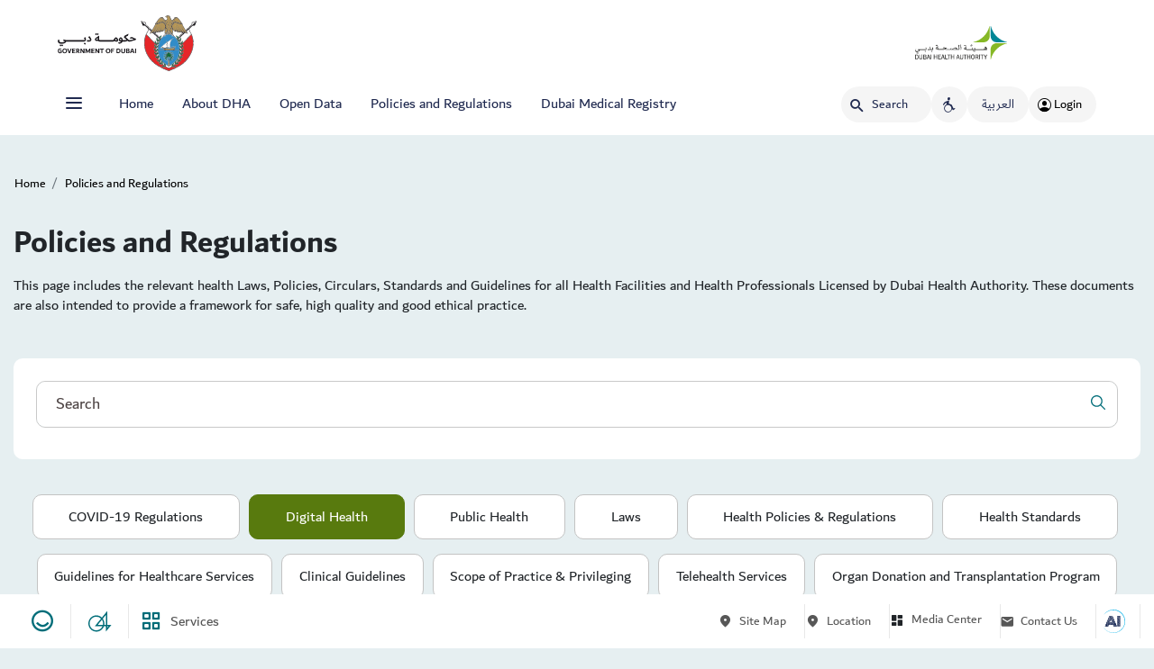

--- FILE ---
content_type: text/html; charset=utf-8
request_url: https://dha.gov.ae/en/licensing-regulations-Nabidh
body_size: 14360
content:
<!DOCTYPE html><html lang="en"><head><meta charSet="utf-8"/><script type="text/javascript" src="/js/readspeakerconfig.js" defer=""></script><script async="" src="https://www.googletagmanager.com/gtag/js?id=G-8Q6R9STCHG"></script><script>
                window.dataLayer = window.dataLayer || [];
                function gtag(){dataLayer.push(arguments);}
                gtag('js', new Date());
                gtag('config', 'G-8Q6R9STCHG', {
                  page_path: window.location.pathname
                });
              </script><script src="https://cdn.mindrocketsapis.com/client/Latest/jquery.js"></script><script src="https://cdn.mindrocketsapis.com/client/Latest/jquery.cookie.js"></script><script src="https://cdn.mindrocketsapis.com/client/Latest/toolkit.js"></script><script src="https://cdn.mindrocketsapis.com/client/Latest/signsplayer.js"></script><script src="https://cdn.mindrocketsapis.com/client/Latest/tooltip_add.js"></script><script src="https://cdn.mindrocketsapis.com/client/Latest/mr_advwinr1.js"></script><script src="https://cdn.mindrocketsapis.com/client/dhaSl/integrator.js"></script><script src="https://cdn.mindrocketsapis.com/client/Latest/jquery.js"></script><script src="https://cdn.mindrocketsapis.com/client/Latest/jquery.cookie.js"></script><script src="https://cdn.mindrocketsapis.com/client/Latest/toolkit.js"></script><script src="https://cdn.mindrocketsapis.com/client/Latest/mrmegapack.bundle.js"></script><script src="https://cdn.mindrocketsapis.com/client/MRUAP/dhaAIH/integrator-uap.js"></script><meta name="keywords" content="DHA,Dubai Health Authority,Dubai Health Strategy,Dubai Hospital,Contact Detail Dubai Hospital,Rashid Hospital,Hatta Hospital,Latifa Hospital,Latifa Women and Children Hospital,Medical Fitness Dubai,Genetics Center,Dubai Health Regulation,Dubai Health Funding,Health Tourism Council,Apply Medical Fitness,Medical Fitness Centers,Medical Fitness Centers Dubai,Approved Typing Centers,Thalassemia Center,Genetics Center,Dubai Cord Blood &amp; Research Center,Dubai Blood Donation Center,Dubai Diabetes Center,Dubai Physiotherapy &amp; Rehabilitation,Medical Education,PHC,Primary Health Care Center"/><meta name="description" content="The Dubai Health Authority (DHA) was created, in June 2007, by Law 13 issued by His Highness Sheikh Mohammed bin Rashid Al Maktoum, Vice President and Prime Minister of the UAE, Ruler of Dubai, with an expanded vision to include strategic oversight for the complete health sector in Dubai and enhance private sector engagement. His Highness Sheikh Hamdan Bin Rashid Al Maktoum, Deputy Ruler of Dubai and UAE Minister of Finance is the President of the Dubai Health Authority and His Excellency Humaid Mohammed Obaid Al Qutami is the chairman of the board of the Dubai Health Authority. "/><meta name="title" content="Dubai Health Authority"/><meta name="abstract" content="الموقع الرسمي لهيئة الصحة بدبي"/><meta name="author" content="Dubai Health Authority"/><meta name="dcterms.rights" content="wasselsotak@dha.gov.ae"/><meta name="dcterms.audience" content="global"/><meta name="rating" content="general"/><meta name="robots" content="index,follow"/><meta name="viewport" content="initial-scale=1.0,width=device-width,maximum-scale=1"/><script type="text/javascript" src="/js/readspeakerconfig.js" defer=""></script><script type="text/javascript" src="/js/jquery-3.7.0.min.js" defer=""></script><script type="text/javascript" src="/js/jquery-ui.js" defer=""></script><script type="text/javascript" src="/js/jquery.fancybox.js" defer=""></script><link rel="stylesheet" type="text/css" href="/css/jquery.fancybox.css"/><script type="text/javascript" src="/js/scroll.js" defer=""></script><link rel="stylesheet" href="/css/master-en.css"/><link id="ctl00_pagestyleen" rel="stylesheet" type="text/css" href="/css/dha_theme.css"/><link rel="stylesheet" type="text/css" href="//cdn1.readspeaker.com/script/8374/webReader/r/r1956/ReadSpeaker.Styles-Button.css?v=3.6.0.1956"/><link rel="stylesheet" type="text/css" href="//cdn1.readspeaker.com/script/8374/webReader/r/r1956/ReadSpeaker.Styles.css?v=3.6.0.1956"/><title>Policies and Regulations</title><meta name="next-head-count" content="37"/><link rel="preload" href="/_next/static/css/8076a08782f1778ddb09.css" as="style"/><link rel="stylesheet" href="/_next/static/css/8076a08782f1778ddb09.css" data-n-g=""/><noscript data-n-css=""></noscript><script defer="" nomodule="" src="/_next/static/chunks/polyfills-a40ef1678bae11e696dba45124eadd70.js"></script><script src="/_next/static/chunks/webpack-ce7125b7bd5ab36dbeae.js" defer=""></script><script src="/_next/static/chunks/framework-106d25c2ed81dc45938c.js" defer=""></script><script src="/_next/static/chunks/main-c6f9c83919eaaed48840.js" defer=""></script><script src="/_next/static/chunks/pages/_app-d5e6f4e8180bc47e2e34.js" defer=""></script><script src="/_next/static/chunks/pages/%5B...contentPage%5D-4f586470d721bbebc3e3.js" defer=""></script><script src="/_next/static/kSunYaF5Tr5axMlxYHgPf/_buildManifest.js" defer=""></script><script src="/_next/static/kSunYaF5Tr5axMlxYHgPf/_ssgManifest.js" defer=""></script></head><body><div id="__next"><header class=""><h1><a href="#SkiptoMain" class="skip-to-main">Skip to Main Content</a></h1><header class="d-flex white dda-main-header" dir="ltr" style="top:0;height:104px"><div class="d-flex align-center justify-space-between w-100"><a href="https://www.digitaldubai.ae/home-page" title="Government of Dubai â€“ Ø­ÙƒÙˆÙ…Ø© Ø¯Ø¨ÙŠ" aria-label="Dubai Government Logo" class="dda-main-header__gov-logo"><span></span></a><div class="d-flex align-center cursor-pointer position-relative" id="selectEntity"><a href="/" title="Dubai Health Authority - Ù‡ÙŠØ¦Ø© Ø§Ù„ØµØ­Ø© Ø¯Ø¨ÙŠ"><img src="/img/assets/DHALOGO60.svg" class="dda-main-header__logo" alt="Dubai Health Authority - Ù‡ÙŠØ¦Ø© Ø§Ù„ØµØ­Ø© Ø¯Ø¨ÙŠ"/><img src="/img/assets/DHA-Logo-white.svg" class="dda-main-header__logo--white" alt="Dubai Health Authority - Ù‡ÙŠØ¦Ø© Ø§Ù„ØµØ­Ø© Ø¯Ø¨ÙŠ"/></a></div></div></header><div class="dda-sub-header d-flex align-center white" id="sub-header" style="z-index:1040"><div class="w-100"><div class="w-100 d-flex align-center justify-space-between dda-header-navbaritems-container"><div class="dda-sub-header__navbar d-flex align-center justify-center"><button class="dda-sub-header__navbar-toggle" aria-controls="navbarNavDropdown" aria-expanded="false" aria-label="Toggle navigation" id="iconMenu"><i class="dda-icon-md icon-menu secondary--text cursor-pointer"></i></button><div class="backdrop "></div><div class="dda-side-nav flex-column closed" id="side-nav" dir="ltr"><div class="dda-side-nav-inner position-relative d-flex flex-column height-100 pa-8"><div class="d-flex flex-column dda-side-nav__footer w-100 align-center justify-center"><div class="dda-side-nav__quick-links d-flex w-100 pa-3 justify-center"><div class="position-relative"><a href="/ar/licensing-regulations-Nabidh" aria-label="Switch to Arabic" title="Switch to Arabic" class="sidemenu-btn secondary--text dda-rounded-circle dda-sub-header__btn dda-sub-header__locale d-flex align-center justify-center bg">العربية</a></div><button class="dda-rounded-circle rounded-circle dda-sub-header__btn d-flex align-center justify-center bg" id="accessBtn" aria-expanded="false" aria-haspopup="true" aria-label="Open Accessibility Options" title="Open Accessibility Options" data-toggle="tooltip"><i class="secondary--text icon-accessibility dda-icon-md"></i></button><div class="position-relative"><button class="sidemenu-btn dda-rounded-circle dda-sub-header__btn d-flex align-center justify-center bg dda-sub-header__profile-btn" id="profileBtn" aria-expanded="false" aria-haspopup="true" aria-label="Click to open Profile" title="Click to Login" data-toggle="tooltip"><i class="icon-account dda-icon-md"></i><span>Login</span></button></div></div><img src="/img/assets/gov-dubai-logo-Red2.svg" class="dda-side-nav__footer-logo" alt="Government of Dubai Logo"/></div><div id="accessSection" class="position-fixed dda-accessibility-section-wrapper d-none" tabindex="-1" aria-hidden="false" aria-labelledby="accessBtn"><div class="dda-accessibility-section__spacer"></div><div class="accessibility_inner_wrap"><div class="Accessibility show"><div class="container-fluid"><div class="row justify-content-center"><div class="col-md-12 col-lg-4 pl-4 pr-4 mb-4"><h1 class="mb-3">Text Resize</h1><p>Use the buttons below to increase or decrease the text size</p><ul class="mb-4" style="list-style-type:none"><li><a class="circle font_decrease_two" href="javascript:void(0.3908912595232912)">A--</a></li><li><a class="circle font_decrease_one" href="javascript:void(0.8067153702321297)">A-</a></li><li><a class="circle font_default default" href="javascript:void(0.7783206020645017)">A</a></li><li><a class="circle font_increase_one" href="javascript:void(0.6808021848808838)">A+</a></li><li><a class="circle font_increase_two" href="javascript:void(0.6824186778317247)">A++</a></li></ul></div><div class="col-md-12 col-lg-4 pl-4 pr-4 mb-4"><h1 class="mb-3">Contrast switch</h1><p>Use the toggle below to switch the contrast.</p><ul class="Theme_List" style="list-style-type:none"><li><a class="dha_theme" href="javascript:void(0.6865444999322234)">DHA colors</a></li><li><a class="colorBlind" href="javascript:void(0.9250899467755118)">Color Blind</a></li><li><a class="greenWeak" href="javascript:void(0.07095471826670208)">Green Weakness</a></li></ul></div><div class="col-md-12 col-lg-4 pl-4 pr-4 mb-4 rs_skip" id="readspeaker_button1"><h1 class="mb-3">SCREEN READER</h1><p>Listen to the content of the page by clicking play on ReadSpeaker.</p><a href="//app-as.readspeaker.com/cgi-bin/rsent?customerid=8374&amp;amp;lang=en_uk&amp;amp;readclass=readthis" rel="nofollow" class="rsbtn_play circle readspeaker" accessKey="L" title="Read Speaker"><img class="svgreplace" src="/img/icn/icn-speaker.svg" alt="Access"/></a><p class="mt-2">To discover more about accessibility, view our Accessibility Options<!-- --> <a href="/en/site-accessibility">here</a></p></div></div></div><button class="close-btn close-btn-right" aria-label="Close">×</button></div></div></div></div><button id="sideNavCloseBtn" class="hide-md dda-side-nav__close-btn" aria-hidden="true"><i class="icon-close"></i><span class="visually-hidden">Close</span></button></div><div class="menu"><ul class="text-h6"><li class="link"><a aria-current="true" class="" aria-label="Home" href="/en">Home</a></li><li class="link"><a href="javascript:void(0)" aria-expanded="false" aria-haspopup="true" aria-label="Click to expand Dropdown A" class="mega-dropdown">About DHA</a><ul id="dropdown-a"><li class="link"><a href="/en/AboutUs">Who we are</a></li><li class="link"><a href="/en/our-leaders">Our Leaders</a></li><li class="link"><a href="/en/AboutUs/CustomerHappiness">Customer Happiness Charter</a></li><li class="link"><a href="/en/projects-initiatives">Projects and Initiatives</a></li><li class="link"><a href="/en/AboutUs/PoliciesandCertificates">Commitment Statement and Certificates</a></li></ul></li><li class="link"><a aria-current="true" class="" aria-label="Open Data" href="/en/open-data">Open Data</a></li><li class="link"><a aria-current="true" class="" aria-label="Policies and Regulations" href="/en/licensing-regulations-covid-19">Policies and Regulations</a></li><li class="link"><a aria-current="true" class="" aria-label="Dubai Medical Registry" href="/en/medical-listing/facilities">Dubai Medical Registry</a></li></ul></div></div><div><img src="/img/assets/DHALOGO60.svg" class="dda-sub-header__logo" alt="Dubai Health Authority - Ù‡ÙŠØ¦Ø© Ø§Ù„ØµØ­Ø© Ø¯Ø¨ÙŠ"/><img src="/img/assets/DHA-Logo-white.svg" class="dda-sub-header__logo--white" alt="Dubai Health Authority - Ù‡ÙŠØ¦Ø© Ø§Ù„ØµØ­Ø© Ø¯Ø¨ÙŠ"/></div><div class="dda-sub-header__actions"><div class="search"><i class="dda-icon-md icon-search secondary--text"></i><label for="subheaderSearch" class="visually-hidden">Search</label><input type="text" id="subheaderSearch" class="search__input" placeholder="Search" title="Search" data-toggle="tooltip"/></div><div class="position-relative"><button class="dda-rounded-circle rounded-circle dda-sub-header__btn d-flex align-center justify-center bg" id="accessBtn" aria-expanded="false" aria-haspopup="true" aria-label="Open Accessibility Options" title="Open Accessibility Options" data-toggle="tooltip"><i class="secondary--text icon-accessibility dda-icon-md"></i></button><div id="accessSection" class="position-fixed dda-accessibility-section-wrapper d-none" tabindex="-1" aria-hidden="false" aria-labelledby="accessBtn"><div class="dda-accessibility-section__spacer"></div><div class="accessibility_inner_wrap"><div class="Accessibility show"><div class="container-fluid"><div class="row justify-content-center"><div class="col-md-12 col-lg-4 pl-4 pr-4 mb-4"><h1 class="mb-3">Text Resize</h1><p>Use the buttons below to increase or decrease the text size</p><ul class="mb-4" style="list-style-type:none"><li><a class="circle font_decrease_two" href="javascript:void(0.656941454314681)">A--</a></li><li><a class="circle font_decrease_one" href="javascript:void(0.45623538587242307)">A-</a></li><li><a class="circle font_default default" href="javascript:void(0.8096084686192844)">A</a></li><li><a class="circle font_increase_one" href="javascript:void(0.8080394814363006)">A+</a></li><li><a class="circle font_increase_two" href="javascript:void(0.37876288659702295)">A++</a></li></ul></div><div class="col-md-12 col-lg-4 pl-4 pr-4 mb-4"><h1 class="mb-3">Contrast switch</h1><p>Use the toggle below to switch the contrast.</p><ul class="Theme_List" style="list-style-type:none"><li><a class="dha_theme" href="javascript:void(0.3906314122378567)">DHA colors</a></li><li><a class="colorBlind" href="javascript:void(0.5978631516836403)">Color Blind</a></li><li><a class="greenWeak" href="javascript:void(0.7016772398137943)">Green Weakness</a></li></ul></div><div class="col-md-12 col-lg-4 pl-4 pr-4 mb-4 rs_skip" id="readspeaker_button1"><h1 class="mb-3">SCREEN READER</h1><p>Listen to the content of the page by clicking play on ReadSpeaker.</p><a href="//app-as.readspeaker.com/cgi-bin/rsent?customerid=8374&amp;amp;lang=en_uk&amp;amp;readclass=readthis" rel="nofollow" class="rsbtn_play circle readspeaker" accessKey="L" title="Read Speaker"><img class="svgreplace" src="/img/icn/icn-speaker.svg" alt="Access"/></a><p class="mt-2">To discover more about accessibility, view our Accessibility Options<!-- --> <a href="/en/site-accessibility">here</a></p></div></div></div><button class="close-btn close-btn-right" aria-label="Close">×</button></div></div></div></div><div class="position-relative"><a href="/ar/licensing-regulations-Nabidh" aria-label="Switch to Arabic" title="Switch to Arabic" class="sidemenu-btn secondary--text dda-rounded-circle dda-sub-header__btn dda-sub-header__locale d-flex align-center justify-center bg">العربية</a></div><div class="position-relative"><button class="sidemenu-btn dda-rounded-circle dda-sub-header__btn d-flex align-center justify-center bg dda-sub-header__profile-btn" id="profileBtn" aria-expanded="false" aria-haspopup="true" aria-label="Click to open Profile" title="Click to Login" data-toggle="tooltip"><i class="icon-account dda-icon-md"></i><span>Login</span></button></div></div><div class="dda-sub-header__mobile-actions"><button class="dda-sub-header__mobile-action" id="mobileSearchBtn" aria-hidden="true" aria-label="Mobile menu" data-toggle="tooltip"><i class="dda-icon-md icon-search secondary--text"></i></button></div></div></div></div></header><div class="menuoverlay"></div><div class="searchoverley"></div><div class="maincontentwrap pt-xl readthis " id="SkiptoMain"><div class="cont_padding my-4"><nav aria-label="breadcrumb"><ol class="breadcrumb"><li class="breadcrumb-item"><a href="/en">Home</a></li><li class="breadcrumb-item">Policies and Regulations</li></ol></nav><div class="container-fluid cmsContent"><h1 class="title-xl">Policies and Regulations</h1><div class="card0 p-40"><p class="sub-title mb-5">
    This page includes the relevant health Laws, Policies, Circulars, Standards and Guidelines for all Health Facilities
    and Health Professionals Licensed by Dubai Health Authority. These documents are also intended to provide a
    framework for safe, high quality and good ethical practice.
</p><div id="ieqg" class="card mb-4"><div class="card-body"><div class="row"><div class="col"><div class="SearchWrap"><div class="main_srch clearfix"><div id="span1" class="w-100"><input type="text" name="searchTerm" id="policysearch" aria-describedby="searchTerm" placeholder="Search" autoComplete="off" class="form-control"/></div><ul class="output"></ul><a href="javascript:void(12)" id="policysearchbtn"><img src="/img/icn/icn-search-black.svg" alt="icon" class="svgreplace"/></a></div></div></div></div></div></div><fieldset class="scroll mb-4"><legend class="d-none">Filter</legend><div data-toggle="buttons" class="btn-group xl green btn-group-toggle margin flex-wrap"><a href="/en/licensing-regulations-covid-19" title="Covid-19 Link" class="btn mb-3">COVID-19 Regulations</a><a href="/en/licensing-regulations-Nabidh" class="btn mb-3 active">Digital Health</a><a href="/en/licensing-regulations-Prevention-Screening" class="btn mb-3">Public Health</a><a href="/en/licensing-regulations-laws" class="btn mb-3">Laws</a><a href="/en/licensing-regulations-policies" class="btn mb-3">Health Policies &amp; Regulations</a><a href="/en/licensing-regulations-standards-regulations" class="btn mb-3">Health Standards</a><a href="/en/licensing-regulations-guidelines" class="btn mb-3">Guidelines for Healthcare Services</a><a href="/en/licensing-regulations-clinical-guidelines" class="btn mb-3">Clinical Guidelines</a><a href="/en/licensing-regulations-scope-practice" class="btn mb-3">Scope of Practice &amp; Privileging</a><a href="/en/licensing-regulations-telehealth" class="btn mb-3">Telehealth Services</a><a href="/en/licensing-regulations-organ-tissue-program" class="btn mb-3">Organ Donation and Transplantation Program</a><a href="/en/licensing-regulations-Performance Measures" class="btn mb-3">Performance Measures</a><a href="/en/licensing-regulations-Self-Inspection-Checklists" class="btn mb-3">Self-Inspection Checklists</a><a href="/en/licensing-regulations-circulars" class="btn mb-3">Circulars</a></div></fieldset><div id="inclf" class="DHA_Accordion mb-5"><div class="Accordion_Each"><a href="javascript:void(0)" class="Acc_Title">Laws</a><div id="il4jg2" class="Acc_Content"><div class="row"><div class="col-md-8"><a href="/uploads/082022/Executive Council Resolution No20228919.pdf" class="listlink-card icon"><img src="/img/icn/icn-pdf-black.svg" alt="arrow" class="svgreplace icon"/><small><span id="ied2ra">The Executive Council Resolution No. (15)
                                of 2022 Concerning the Information and Communications Technology</span></small><img src="/img/icn/icn-arrow-right-cyan.svg" alt="arrow" class="svgreplace arrow"/></a></div><div class="col-md-8"><a href="/uploads/082022/The Ministerial decision No2022838634.pdf" class="listlink-card icon"><img src="/img/icn/icn-pdf-black.svg" alt="arrow" class="svgreplace icon"/><small><span id="i3sgxi">The UAE Ministerial decision No. (51) of
                                2021 on transferring health data outside the United Arab Emirates</span></small><img src="/img/icn/icn-arrow-right-cyan.svg" alt="arrow" class="svgreplace arrow"/></a></div><div class="col-md-8"> <a href="/uploads/082022/The UAE Federal Decree-Law No202280827.pdf" class="listlink-card icon"><img src="/img/icn/icn-pdf-black.svg" alt="arrow" class="svgreplace icon"/><small><span id="i3y23p">The UAE Federal Law No. (45) of 2021
                                Regarding the Protection of Data Protection</span></small><img src="/img/icn/icn-arrow-right-cyan.svg" alt="arrow" class="svgreplace arrow"/></a></div><div class="col-md-8"><a href="/uploads/082022/Federal Decree Law No2022823792.pdf" class="listlink-card icon"><img src="/img/icn/icn-pdf-black.svg" alt="arrow" class="svgreplace icon"/><small><span id="i2nv4y">The UAE Federal Law No. (44) of 2021
                                Establishing the UAE Data Office (the Data Office Law)</span></small><img src="/img/icn/icn-arrow-right-cyan.svg" alt="arrow" class="svgreplace arrow"/></a></div><div class="col-md-8"><a href="/uploads/082022/Cabinet Resolution No2022856894.pdf" class="listlink-card icon"><img src="/img/icn/icn-pdf-black.svg" alt="arrow" class="svgreplace icon"/><small><span id="i9xeke">The UAE Cabinet Resolution No. (32) of
                                2020 on the Executive Regulations of Federal Law No. (2) of 2019 Concerning the Use of
                                Information and Communication Technology in Health</span></small><img src="/img/icn/icn-arrow-right-cyan.svg" alt="arrow" class="svgreplace arrow"/></a></div><div class="col-md-8"><a href="/uploads/082022/Cabinet Resolution No2022853713.pdf" class="listlink-card icon"><img src="/img/icn/icn-pdf-black.svg" alt="arrow" class="svgreplace icon"/><small><span id="ivufpk">The UAE Cabinet Resolution No. (24) of
                                2020 On the Dissemination and Exchange of Health Information Related to Communicable
                                Diseases and Epidemics and Misinformation Related to Human Health</span></small><img src="/img/icn/icn-arrow-right-cyan.svg" alt="arrow" class="svgreplace arrow"/></a></div><div class="col-md-8"><a href="/uploads/082022/Federal Law No2022824434.pdf" class="listlink-card icon"><img src="/img/icn/icn-pdf-black.svg" alt="arrow" class="svgreplace icon"/><small id="i9kj6"><span id="ig4tmb">The UAE Federal Law No. (2) of
                                2019 on the Use of Information and Communications Technology (ICT) in
                                Healthcare</span></small><img src="/img/icn/icn-arrow-right-cyan.svg" alt="arrow" class="svgreplace arrow"/></a></div><div class="col-md-8"> <a href="/uploads/082022/Resolution No2022848485.pdf" class="listlink-card icon"><img src="/img/icn/icn-pdf-black.svg" alt="arrow" class="svgreplace icon"/><small><span id="ibpc38">The Resolution No. (2) of 2017 Approving
                                the Policies Document on Classification, Dissemination, Exchange, and Protection of Data
                                in the Emirate of Dubai</span></small><img src="/img/icn/icn-arrow-right-cyan.svg" alt="arrow" class="svgreplace arrow"/></a></div><div class="col-md-8"><a href="/uploads/082022/Law No202282227.pdf" class="listlink-card icon"><img src="/img/icn/icn-pdf-black.svg" alt="arrow" class="svgreplace icon"/><small><span id="i7npx1">The UAE Federal Law No. (26) of 2015 Regulating Data Dissemination and
                                Exchange in the Emirate of Dubai</span></small><img src="/img/icn/icn-arrow-right-cyan.svg" alt="arrow" class="svgreplace arrow"/></a></div><div class="col-md-8"> <a href="/uploads/082022/Federal Law No2022842831.pdf" class="listlink-card icon"><img src="/img/icn/icn-pdf-black.svg" alt="arrow" class="svgreplace icon"/><small id="ifw4gl"><span id="ibrvmf">National Archives Federal Law
                                No. (7) for
                                2008. National Archives Bylaw of
                                Federal Law No. 7 for 2008</span></small><img src="/img/icn/icn-arrow-right-cyan.svg" alt="arrow" class="svgreplace arrow"/></a></div><div class="col-md-8"> <a href="/uploads/082022/National Archives Federal Law No2022854762.pdf" class="listlink-card icon"><img src="/img/icn/icn-pdf-black.svg" alt="arrow" class="svgreplace icon"/><small id="isyzx1"><span id="ipt6sk">The UAE Federal Law No. (7)
                                of 2008 on National Archive</span></small><img src="/img/icn/icn-arrow-right-cyan.svg" alt="arrow" class="svgreplace arrow"/></a></div></div></div></div><div id="irobh" class="Accordion_Each"><a href="javascript:void(0)" class="Acc_Title">Policies</a><div class="Acc_Content"><div class="row"><div class="col-md-8"><a href="/uploads/082025/Standards for Human Genetic and Genomic Data and Information Governance2025814423.pdf" target="_blank" class="listlink-card icon"><img src="/img/icn/icn-pdf-black.svg" alt="arrow" class="svgreplace icon"/><small id="iz5dmg"><span id="if76r8">Standards for Human Genetic and Genomic Data And Information Governance - Version one</span></small><img src="/img/icn/icn-arrow-right-cyan.svg" alt="arrow" class="svgreplace arrow"/></a><a href="/uploads/072025/Standards for Health Information Assets Management During Closure202577404.pdf" target="_blank" class="listlink-card icon"><img src="/img/icn/icn-pdf-black.svg" alt="arrow" class="svgreplace icon"/><small><span id="ieo9t8">Standards for Health Information Assets Management During Healthcare Facility Closure- Version one</span></small><img src="/img/icn/icn-arrow-right-cyan.svg" alt="arrow" class="svgreplace arrow"/></a><a href="/uploads/102022/NABIDH Policies &amp; Standards - Interoperability and Data Exchange Standards2022100429.pdf" target="_blank" class="listlink-card icon"><img src="/img/icn/icn-pdf-black.svg" alt="arrow" class="svgreplace icon"/><small><span id="icqcb1">Standards for Interoperability and Data Exchange - Version 2</span></small><img src="/img/icn/icn-arrow-right-cyan.svg" alt="arrow" class="svgreplace arrow"/></a><a href="/uploads/012025/Standards%20for%20Consnet%20and%20Access%20Control2025129762.pdf" class="listlink-card icon"><img src="/img/icn/icn-pdf-black.svg" alt="arrow" class="svgreplace icon"/><small><span id="i5anci">Standard for Health Information Consent and Access Control- Version one</span></small><img src="/img/icn/icn-arrow-right-cyan.svg" alt="arrow" class="svgreplace arrow"/></a><a href="/uploads/012025/Standards%20for%20Psychotherapy%20Records%20Managemnet%202025143680.pdf" class="listlink-card icon"><img src="/img/icn/icn-pdf-black.svg" alt="arrow" class="svgreplace icon"/><small><span id="i5anci-2">Standards for Psychotherapy Notes Record Management in Healthcare Facilities – Version one</span></small><img src="/img/icn/icn-arrow-right-cyan.svg" alt="arrow" class="svgreplace arrow"/></a><a href="/uploads/082024/Policy for Health Information Sharing_EN202480306.pdf" class="listlink-card icon"><img src="/img/icn/icn-pdf-black.svg" alt="arrow" class="svgreplace icon"/><small><span id="i5anci-3">Policy for Health Data and Information Sharing </span></small><img src="/img/icn/icn-arrow-right-cyan.svg" alt="arrow" class="svgreplace arrow"/></a><a href="/uploads/072024/EMR Transition Guidline2024727664.pdf" class="listlink-card icon"><img src="/img/icn/icn-pdf-black.svg" alt="arrow" class="svgreplace icon"/><small><span id="iw387w">Guideline for Transition of Electronic Medical Record in Healthcare Facilities</span></small><img src="/img/icn/icn-arrow-right-cyan.svg" alt="arrow" class="svgreplace arrow"/></a><a href="/uploads/122023/Data Elements for Emergency Department Systems20231215222.pdf" class="listlink-card icon"><img src="/img/icn/icn-pdf-black.svg" alt="arrow" class="svgreplace icon"/><small><span id="i5iuce">Standards for Emergency Department
                                Systems Data Elements</span></small><img src="/img/icn/icn-arrow-right-cyan.svg" alt="arrow" class="svgreplace arrow"/></a></div><div class="col-md-8"><a href="/uploads/012023/Policy%20for%20Health%20Information%20Assets%20management2023151842.pdf" class="listlink-card icon"><img src="/img/icn/icn-pdf-black.svg" alt="arrow" class="svgreplace icon"/><small><span id="i2ldhh">Policy for Health Information Assets Management</span></small><img src="/img/icn/icn-arrow-right-cyan.svg" alt="arrow" class="svgreplace arrow"/></a></div><div class="col-md-8"><a href="/uploads/102022/NABIDH Policies &amp; Standards - Subject of Care Rights20221018860.pdf" target="_blank" class="listlink-card icon"><img src="/img/icn/icn-pdf-black.svg" alt="arrow" class="svgreplace icon"/><small id="iqbkya"><span id="iqaldk">Subject of Care
                                Rights</span></small><img src="/img/icn/icn-arrow-right-cyan.svg" alt="arrow" class="svgreplace arrow"/></a></div><div class="col-md-8"><a href="/uploads/102022/NABIDH Policies &amp; Standards - Incident Management and Breach Notification policy20221034427.pdf" target="_blank" class="listlink-card icon"><img src="/img/icn/icn-pdf-black.svg" alt="arrow" class="svgreplace icon"/><small><span id="ij5y5a">Incident Management and Breach
                                Notification policy</span></small><img src="/img/icn/icn-arrow-right-cyan.svg" alt="arrow" class="svgreplace arrow"/></a></div><div class="col-md-8"></div><div class="col-md-8"><a href="/uploads/102022/NABIDH Policies &amp; Standards - Audit Policy20221021791.pdf" target="_blank" class="listlink-card icon"><img src="/img/icn/icn-pdf-black.svg" alt="arrow" class="svgreplace icon"/><small><span id="ii76ky">Audit Policy</span></small><img src="/img/icn/icn-arrow-right-cyan.svg" alt="arrow" class="svgreplace arrow"/></a></div><div class="col-md-8"><a href="/uploads/102022/NABIDH Policies &amp; Standards - Identity Management Policy2022104825.pdf" target="_blank" class="listlink-card icon"><img src="/img/icn/icn-pdf-black.svg" alt="arrow" class="svgreplace icon"/><small><span id="ifks4x">Identity Management
                                Policy</span></small><img src="/img/icn/icn-arrow-right-cyan.svg" alt="arrow" class="svgreplace arrow"/></a></div><div class="col-md-8"><a href="/uploads/102022/NABIDH Policies &amp; Standards -Authentication and Authorization policy2022102621.pdf" target="_blank" class="listlink-card icon"><img src="/img/icn/icn-pdf-black.svg" alt="arrow" class="svgreplace icon"/><small><span id="icvsgq">Authentication and Authorization
                                policy</span></small><img src="/img/icn/icn-arrow-right-cyan.svg" alt="arrow" class="svgreplace arrow"/></a></div><div class="col-md-8"><a href="/uploads/102022/NABIDH Policies &amp; Standards -Information Security Standards20221021940.pdf	" target="_blank" class="listlink-card icon"><img src="/img/icn/icn-pdf-black.svg" alt="arrow" class="svgreplace icon"/><small><span id="i2oosq">Information Security
                                standard</span></small><img src="/img/icn/icn-arrow-right-cyan.svg" alt="arrow" class="svgreplace arrow"/></a></div><div class="col-md-8"><a href="/uploads/102022/NABIDH Policies &amp; Standards - Clinical Data Coding Terminology Standards20221058155.pdf" target="_blank" class="listlink-card icon"><img src="/img/icn/icn-pdf-black.svg" alt="arrow" class="svgreplace icon"/><small><span id="i90r2x">Clinical Data Coding Terminology
                                Standards</span></small><img src="/img/icn/icn-arrow-right-cyan.svg" alt="arrow" class="svgreplace arrow"/></a></div><div class="col-md-8"><a href="/uploads/102022/NABIDH Policies &amp; Standards - Technical and Operational Standards20221049100.pdf" target="_blank" class="listlink-card icon"><img src="/img/icn/icn-pdf-black.svg" alt="arrow" class="svgreplace icon"/><small><span id="ixy6dn">Technical and Operational
                                Standards</span></small><img src="/img/icn/icn-arrow-right-cyan.svg" alt="arrow" class="svgreplace arrow"/></a></div><div class="col-md-8"><a href="/uploads/082022/Health Data Quality Policy2022839141.pdf" target="_blank" class="listlink-card icon"><img src="/img/icn/icn-pdf-black.svg" alt="arrow" class="svgreplace icon"/><small id="ih0gf4"><span id="ifealm">Health Data Quality
                                Policy</span></small><img src="/img/icn/icn-arrow-right-cyan.svg" alt="arrow" class="svgreplace arrow"/></a></div><div class="col-md-8"><a href="/uploads/082022/Health Data Classification Policy2022852434.pdf" target="_blank" class="listlink-card icon"><img src="/img/icn/icn-pdf-black.svg" alt="arrow" class="svgreplace icon"/><small id="il623j"><span id="i9aq0i">Health Data Classification
                                Policy</span></small><img src="/img/icn/icn-arrow-right-cyan.svg" alt="arrow" class="svgreplace arrow"/></a></div><div class="col-md-8"><a href="/uploads/082022/Artificial Intelligence Policy20228457.pdf" target="_blank" class="listlink-card icon"><img src="/img/icn/icn-pdf-black.svg" alt="arrow" class="svgreplace icon"/><small id="i21lqj"><span id="isc5q2">Artificial Intelligence
                                Policy</span></small><img src="/img/icn/icn-arrow-right-cyan.svg" alt="arrow" class="svgreplace arrow"/></a></div><div class="col-md-8"><a href="/uploads/082022/Health Data Protection and Confidentiality Policy_EN2022810559.pdf" target="_blank" class="listlink-card icon"><img src="/img/icn/icn-pdf-black.svg" alt="arrow" class="svgreplace icon"/><small id="inzxk"><span id="i6qjd">Policy for Health Data
                                Protection and Confidentiality</span></small><img src="/img/icn/icn-arrow-right-cyan.svg" alt="arrow" class="svgreplace arrow"/></a></div></div></div></div></div><h1 id="ihkizl" class="title-lg">Contact Us</h1><div id="i1scnz" class="card"><div class="row no-gutters"><div class="col-xl-7"><iframe frameBorder="0" src="https://www.google.com/maps/embed?pb=!1m18!1m12!1m3!1d3609.3831353487576!2d55.348527715381216!3d25.224017336800934!2m3!1f0!2f0!3f0!3m2!1i1024!2i768!4f13.1!3m3!1m2!1s0x3e5f5cda192a24c1%3A0x212343c60c75b301!2sHealth%20Regulation%20Sector!5e0!3m2!1sen!2sae!4v1631430526216!5m2!1sen!2sae" width="100%" height="300" allowfullscreen="" loading="lazy" id="ibqorb" class="float-left"></iframe></div><div class="col-xl-5"><div class="card-body p-5"><h1 class="card-title">Health Regulation Sector</h1><p class="card-text">Health Regulation Sector- Dubai Festival City ( Al Futtaim Towers)- 26th floor</p><p class="card-text text-black m-0"><b>Timings</b></p><p class="card-text">Monday - Thursday:  07:30 am – 03:30 pm</p><p class="card-text">Friday: 07:30 am – 11:30 am</p><p class="card-text text-black m-0"><b>Telephone</b></p><p class="card-text">800-342 (800-DHA)</p><p class="card-text text-black m-0"><b>E-Mail:</b></p><p class="card-text">For inquiries and follow up, please use &quot;Wassel Sotak&quot; communication
                    channel at the
                    bottom of the page</p></div></div></div></div><style>* { box-sizing: border-box; } body {margin: 0;}*{box-sizing:border-box;}body{margin-top:0px;margin-right:0px;margin-bottom:0px;margin-left:0px;}#ibqorb{border-top-width:0px;border-right-width:0px;border-bottom-width:0px;border-left-width:0px;border-top-style:initial;border-right-style:initial;border-bottom-style:initial;border-left-style:initial;border-top-color:initial;border-right-color:initial;border-bottom-color:initial;border-left-color:initial;border-image-source:initial;border-image-slice:initial;border-image-width:initial;border-image-outset:initial;border-image-repeat:initial;}#ipt6sk{font-size:11pt;line-height:107%;font-family:Calibri, sans-serif;}#i6qjd{font-family:Calibri, sans-serif;font-size:14.6667px;}#isc5q2{font-family:Calibri, sans-serif;font-size:14.6667px;}#i9aq0i{font-family:Calibri, sans-serif;font-size:14.6667px;}#ifealm{font-family:Calibri, sans-serif;font-size:14.6667px;}#i2nv4y{font-size:11pt;line-height:107%;font-family:Calibri, sans-serif;}#iw387w{font-size:11pt;line-height:107%;font-family:Calibri, sans-serif;}#ig4tmb{font-size:11pt;line-height:107%;font-family:Calibri, sans-serif;}#i9xeke{font-size:11pt;line-height:107%;font-family:Calibri, sans-serif;}#ibpc38{font-size:11pt;line-height:107%;font-family:Calibri, sans-serif;}#i7npx1{font-size:11pt;line-height:107%;font-family:Calibri, sans-serif;}#i3y23p{font-size:11pt;line-height:107%;font-family:Calibri, sans-serif;}#ivufpk{font-size:11pt;line-height:107%;font-family:Calibri, sans-serif;}#i3sgxi{font-size:11pt;line-height:107%;font-family:Calibri, sans-serif;}#ihkizl{display:none;}#i1scnz{display:none;}#ibrvmf{font-size:11pt;line-height:107%;font-family:Calibri, sans-serif;}#iqaldk{font-family:Calibri, sans-serif;font-size:14.6667px;}#ixy6dn{font-family:Calibri, sans-serif;font-size:14.6667px;}#if76r8{font-family:Calibri, sans-serif;font-size:14.6667px;}#i90r2x{font-family:Calibri, sans-serif;font-size:14.6667px;}#i2oosq{font-family:Calibri, sans-serif;font-size:14.6667px;}#icvsgq{font-family:Calibri, sans-serif;font-size:14.6667px;}#ifks4x{font-family:Calibri, sans-serif;font-size:14.6667px;}#ii76ky{font-family:Calibri, sans-serif;font-size:14.6667px;}#ij5y5a{font-family:Calibri, sans-serif;font-size:14.6667px;}#i2ldhh{font-size:11pt;line-height:107%;font-family:Calibri, sans-serif;}#i5iuce{font-size:11pt;line-height:107%;font-family:Calibri, sans-serif;}#i5anci{font-size:11pt;line-height:107%;font-family:Calibri, sans-serif;}#icqcb1{font-family:Calibri, sans-serif;font-size:14.6667px;}#ied2ra{font-size:11pt;line-height:107%;font-family:Calibri, sans-serif;}#ieo9t8{font-family:Calibri, sans-serif;font-size:14.6667px;}</style></div></div></div><pagefeedback><section class="cont_padding"><div class="container-fluid pt-8 pb-8"><div class="DHA-Survey"><p>Do you find this Content helpful?</p><button class="btn md fixed blue mr-2">Yes</button><button class="btn md fixed blue">No</button></div></div></section></pagefeedback><div><footer class="Footer"></footer><div class="back-to-top-wrapper" title="Back to top" style="display:none"><div class="back-to-top"></div></div><footer class="d-flex white dda-footer align-center" id="footer"><div class="container-fluid cont_padding d-flex justify-space-between"><div class="d-flex dda-footer__section-links"><button aria-label="Open Happiness Meter" title="Happiness meter" class="dda-footer__section dda-footer__section-btn dda-footer__section--bordered d-flex align-center justify-center" data-toggle="tooltip"><i class="primary--text icon-happiness dda-icon-md"></i></button><a aria-label="Open 04 Unified Interactive Platform" title="04.gov.ae (Suggestions, Complaints, Comments)" class="dda-footer__section dda-footer__section-btn dda-footer__section--bordered d-flex align-center justify-center fancybox iframe" data-04-fancybox="true" data-type="iframe" data-src="https://04.gov.ae/case-generate?entity=9df2f61a-bc06-ec11-b6e5-0022486fc780&amp;lang=en" href="javascript:;" data-toggle="tooltip" x-title="Open 04 Unified Interactive Platform"><img src="/images/icons-footer-04.svg" height="26" width="26" alt="04-icon" class="dda-footer__icon-04"/><img src="/images/icons-footer-04-green.svg" height="26" width="26" alt="04-icon" class="dda-footer__icon-04--green"/></a><a aria-label="See all services" title="See all services" class="dda-footer__section-link d-flex align-center dda-footer__icon-wrapper justify-center" data-toggle="tooltip" href="/en/services"><i class="primary--text icon-apps dda-icon-md ms-3"></i><p class="primary--text m-2 hide-lg dda-footer__section-link--md">Services</p></a></div><div class="d-flex dda-footer__section-links dda-footer__section-links--right"><div class="hide-lg d-flex dda-footer__section--bordered dda-footer__icon-wrapper"><a href="/en/sitemap" class="hide-lg dda-footer__section-link d-flex align-center justify-center dda-footer__icon-wrapper pe-3" data-toggle="tooltip" target="_blank"><i class="icon-location dda-icon-sm"></i><p class="m-2">Site Map</p></a></div><div class="hide-lg d-flex dda-footer__section--bordered dda-footer__icon-wrapper"><a href="https://www.google.com/maps/dir//Al+Jaddaf+-+Dubai/@25.2140357,55.233071,12z/data=!4m8!4m7!1m0!1m5!1m1!1s0x3e5f5d2a33984d51:0x8a1bf029397c55be!2m2!1d55.3154725!2d25.2140585?entry=ttu&amp;g_ep=EgoyMDI0MDkxOC4xIKXMDSoASAFQAw%3D%3D" class="hide-lg dda-footer__section-link d-flex align-center justify-center dda-footer__icon-wrapper pe-3" data-toggle="tooltip" target="_blank"><i class="icon-location dda-icon-sm"></i><p class="m-2">Location</p></a></div><div class="hide-lg d-flex dda-footer__section--bordered dda-footer__icon-wrapper"><div class="dropdown"><a href="javascript:void(87)" aria-label="Go to Media Center page" class="dda-footer__section-link d-flex align-center justify-center pe-3" data-toggle="tooltip"><i class="icon-dashboard dda-icon-sm"></i><p class="m-2">Media Center</p></a><div class="dropdown-menu" style="bottom:120%;top:unset" zIndex="500"><a class="dropdown-item" href="/en/media/news">News</a><a class="dropdown-item" href="/en/health-awareness">Health Awareness</a></div></div></div><div class="hide-lg d-flex dda-footer__section--bordered dda-footer__icon-wrapper"><a aria-label="Go to Contact Us" title="Contact Us" class="dda-footer__section-link d-flex align-center justify-center pe-3" data-toggle="tooltip" href="/en/contact-dha"><i class="icon-mail dda-icon-xs"></i><p class="m-2">Contact Us</p></a></div><div class="position-relative d-flex dda-footer__section--bordered"><button aria-label="Chat with AI" title="Chat with AI" class="dda-footer__section-btn d-flex align-center dda-footer__chat-btn" id="chatBtn" data-toggle="tooltip"><img src="/images/AvatarAI-Logo.svg" alt="" style="height:26px"/></button></div></div></div></footer><div class="dda-footeroverlay"></div><div class="DHA_Chat_Wrap"><a href="javascript:void(0.3530910661164868)" class="Chat_Close Chat_Closeold">Close</a><ul class="ChatTabsMenu tabs"><li><a href="javascript:void(0.2481119663432101)" class="active" id="openWassel"><img class="svgreplace" src="/img/icn/icn-wassel-sotak.svg" alt="Wassel Sotak"/><b>Wassel Sotak</b><small>Send Feedback</small></a></li></ul><div class="ChatTabContent"><div id="DhaChat" class="ChatTabCont_Item" style="display:none"><form action="#" class="p-4"><div class="form-text mb-4"><div class="font-weight-bold mb-2">Please provide the following information to initiate the chat with our experts.</div><div>Our agents are available to serve you 24/7.</div></div><div class="form-group"><label class="form-text" for="fullName">Full Name<!-- --> <span style="color:red">*</span><span style="display:none">field</span></label><div class="w-100"><label style="display:none" for="fullName0.095234214097438710.72886998832503180.389383048446170670.3881768856194958">fullName</label><input type="text" name="fullName" value="" class="form-control" aria-describedby="fullName0.095234214097438710.72886998832503180.389383048446170670.3881768856194958" id="fullName0.095234214097438710.72886998832503180.389383048446170670.3881768856194958" placeholder="Full Name" maxLength="50"/></div></div><div class="form-group"><label class="form-text" for="email">Email Address<!-- --> <span style="color:red">*</span><span style="display:none">field</span></label><div class="w-100"><label style="display:none" for="email0.52437163601471950.0056646587983335550.34018466637656530.7049087146618009">email</label><input type="text" name="email" value="" class="form-control" aria-describedby="email0.52437163601471950.0056646587983335550.34018466637656530.7049087146618009" id="email0.52437163601471950.0056646587983335550.34018466637656530.7049087146618009" placeholder="Email Address" maxLength="50"/></div></div><div class="form-group"><label class="text-left form-text" for="contactNumber">Contact No<!-- --> <span style="color:red">*</span><span style="display:none">field</span></label><div class="row"><div class="col-sm-12"><label style="display:none !important" for="contactNumber0.89622617049798190.999192676886751">contactNumber</label><div class="w-100 react-tel-input" style="direction:ltr"><div class="special-label">Phone</div><input type="tel" class="form-control w-100 form-control" style="height:50px;background-color:#f5fafb;border:solid 1px #c3c3c3;border-radius:10px;font-size:1em;direction:ltr" value="+971" placeholder="1 (702) 123-4567" name="contactNumber" id="contactNumber0.89622617049798190.999192676886751" maxLength="16"/><div class=" flag-dropdown"><div class="selected-flag" title="United Arab Emirates: + 971" tabindex="0" role="button" aria-haspopup="listbox"><div class="flag ae"><div class="arrow"></div></div></div></div></div></div></div></div><div class="form-group"><label class="form-text" for="category">Category<!-- --> <span style="color:red">*</span><span style="display:none">field</span></label><div class="form-group text-left"><select name="category" title="" id="category0.071441296920881970.72914485222218510.72830761343866430.48679262225972897"><option selected="" value="" disabled="" hidden="">Select</option><option value="HealthRegulationandLicensing">Health Regulation and Licensing Services</option><option value="HealthInsurance">Health Insurance Services</option><option value="Nabidh">Nabidh Services</option><option value="OverseasTreatment">Overseas Treatment Services</option><option value="MedicalEducation">Medical Education and Research Services</option><option value="Corona">Covid-19</option><option value="MonkeyPox">Monkey Pox</option><option value="FraudCases">Report Fraud Cases</option><option title="Suggestions, Complaints and Appreciations related to health regulations, insurance, overseas treatment, birth and death certificates and others" value="DHAComplaintsandsuggestions">Suggestions, Complaints and Appreciations related to health regulations ...</option></select></div></div><div class="form-group"><label class="form-text" for="typeOfQuery">Type of Query<!-- --> <span style="color:red">*</span><span style="display:none">field</span></label><div class="form-group text-left"><select name="typeOfQuery" title="" id="typeOfQuery0.98686888548989590.6028238658035050.133368285761247040.4013802850208861"><option selected="" value="" disabled="" hidden="">Select</option><option value="GeneralInformation">General Information</option></select></div></div><div class="form-group"><label class="text-left form-text" for="queryDescription">Query Description<!-- --> <span style="color:red">*</span><span style="display:none">field</span></label><label style="display:none" for="queryDescription0.89510519884248720.99394899494376280.39002197634291380.20348115718675475">queryDescription</label><textarea name="queryDescription" class="form-control" rows="3" id="queryDescription0.89510519884248720.99394899494376280.39002197634291380.20348115718675475" placeholder="Query Description"></textarea></div><button class="btn fixed blue lg mobile_fw btn xl blue" type="submit"><div class="search-button-text">Start Chat</div></button></form></div></div></div></div></div><div id="externalLinkPopup" style="display:none"><div class="modal fade show" role="dialog" style="display:block"><div class="modal-dialog modal-lg modal-dialog-centered"><div class="modal-content"><div class="modal-body p-5"><h4 class="title-md text-center">This link may allow you to access a non - DHA website. Dubai Health Authority has no control over the linked website and is not liable for your use of it.</h4><div class="text-center pt-4"><button class="btn lg blue" id="continueexternal">Continue</button>   <button class="btn lg blue bg-danger" id="cancelexternal">Cancel</button></div></div></div></div></div></div><div id="externalSafeLinkPopup" style="display:none"><div class="modal fade show" role="dialog" style="display:block"><div class="modal-dialog modal-lg modal-dialog-centered"><div class="modal-content"><div class="modal-body p-5"><h4 class="title-md text-center">This link will allow you to access a DHA website. Dubai Health Authority has full  control over the linked website and you can browse it safely</h4><div class="text-center pt-4"><button class="btn lg blue" id="continueExternalSafe">Continue</button>   <button class="btn lg blue bg-danger" id="cancelExternalSafe">Cancel</button></div></div></div></div></div></div><script src="https://maps.googleapis.com/maps/api/js?key=AIzaSyAl_JzCtDYlqwD9XPIpSWJSK0Nd1OoBMA0" async=""></script><script type="text/javascript" src="/js/jquery.selectbox-0.1.2.js" defer=""></script><script type="text/javascript" src="/js/jquery.autocomplete.js" defer=""></script><script type="text/javascript" src="/js/jquery.simplePagination.js" defer=""></script><script type="text/javascript" src="/js/allscripts.js" defer=""></script><script type="text/javascript" src="/js/phase1.js" defer=""></script><script type="text/javascript" src="/js/menu-en.js" defer=""></script><script type="text/javascript" src="/js/accessibility.js" defer=""></script><script type="text/javascript" src="/js/genesys.js" charSet="utf-8" defer=""></script></div><script id="__NEXT_DATA__" type="application/json">{"props":{"pageProps":{"pageData":[{"PageCaption":"Policies and Regulations","PageLayout":"","DestinationPath":"/licensing-regulations-Nabidh","PageContent":"\u003cp class=\"sub-title mb-5\"\u003e\n    This page includes the relevant health Laws, Policies, Circulars, Standards and Guidelines for all Health Facilities\n    and Health Professionals Licensed by Dubai Health Authority. These documents are also intended to provide a\n    framework for safe, high quality and good ethical practice.\n\u003c/p\u003e\u003cdiv id=\"ieqg\" class=\"card mb-4\"\u003e\u003cdiv class=\"card-body\"\u003e\u003cdiv class=\"row\"\u003e\u003cdiv class=\"col\"\u003e\u003cdiv class=\"SearchWrap\"\u003e\u003cdiv class=\"main_srch clearfix\"\u003e\u003cdiv id=\"span1\" class=\"w-100\"\u003e\u003cinput name=\"searchTerm\" type=\"text\" id=\"policysearch\" aria-describedby=\"searchTerm\" placeholder=\"Search\" autocomplete=\"off\" class=\"form-control\"/\u003e\u003c/div\u003e\u003cul class=\"output\"\u003e\u003c/ul\u003e\u003ca href=\"javascript:void(12)\" id=\"policysearchbtn\"\u003e\u003cimg src=\"/img/icn/icn-search-black.svg\" alt=\"icon\" class=\"svgreplace\"/\u003e\u003c/a\u003e\u003c/div\u003e\u003c/div\u003e\u003c/div\u003e\u003c/div\u003e\u003c/div\u003e\u003c/div\u003e\u003cfieldset class=\"scroll mb-4\"\u003e\u003clegend class=\"d-none\"\u003eFilter\u003c/legend\u003e\u003cdiv data-toggle=\"buttons\" class=\"btn-group xl green btn-group-toggle margin flex-wrap\"\u003e\u003ca href=\"/en/licensing-regulations-covid-19\" title=\"Covid-19 Link\" class=\"btn mb-3\"\u003eCOVID-19 Regulations\u003c/a\u003e\u003ca href=\"/en/licensing-regulations-Nabidh\" class=\"btn mb-3 active\"\u003eDigital Health\u003c/a\u003e\u003ca href=\"/en/licensing-regulations-Prevention-Screening\" class=\"btn mb-3\"\u003ePublic Health\u003c/a\u003e\u003ca href=\"/en/licensing-regulations-laws\" class=\"btn mb-3\"\u003eLaws\u003c/a\u003e\u003ca href=\"/en/licensing-regulations-policies\" class=\"btn mb-3\"\u003eHealth Policies \u0026 Regulations\u003c/a\u003e\u003ca href=\"/en/licensing-regulations-standards-regulations\" class=\"btn mb-3\"\u003eHealth Standards\u003c/a\u003e\u003ca href=\"/en/licensing-regulations-guidelines\" class=\"btn mb-3\"\u003eGuidelines for Healthcare Services\u003c/a\u003e\u003ca href=\"/en/licensing-regulations-clinical-guidelines\" class=\"btn mb-3\"\u003eClinical Guidelines\u003c/a\u003e\u003ca href=\"/en/licensing-regulations-scope-practice\" class=\"btn mb-3\"\u003eScope of Practice \u0026 Privileging\u003c/a\u003e\u003ca href=\"/en/licensing-regulations-telehealth\" class=\"btn mb-3\"\u003eTelehealth Services\u003c/a\u003e\u003ca href=\"/en/licensing-regulations-organ-tissue-program\" class=\"btn mb-3\"\u003eOrgan Donation and Transplantation Program\u003c/a\u003e\u003ca href=\"/en/licensing-regulations-Performance Measures\" class=\"btn mb-3\"\u003ePerformance Measures\u003c/a\u003e\u003ca href=\"/en/licensing-regulations-Self-Inspection-Checklists\" class=\"btn mb-3\"\u003eSelf-Inspection Checklists\u003c/a\u003e\u003ca href=\"/en/licensing-regulations-circulars\" class=\"btn mb-3\"\u003eCirculars\u003c/a\u003e\u003c/div\u003e\u003c/fieldset\u003e\u003cdiv id=\"inclf\" class=\"DHA_Accordion mb-5\"\u003e\u003cdiv class=\"Accordion_Each\"\u003e\u003ca href=\"javascript:void(0)\" class=\"Acc_Title\"\u003eLaws\u003c/a\u003e\u003cdiv id=\"il4jg2\" class=\"Acc_Content\"\u003e\u003cdiv class=\"row\"\u003e\u003cdiv class=\"col-md-8\"\u003e\u003ca href=\"/uploads/082022/Executive Council Resolution No20228919.pdf\" class=\"listlink-card icon\"\u003e\u003cimg src=\"/img/icn/icn-pdf-black.svg\" alt=\"arrow\" class=\"svgreplace icon\"/\u003e\u003csmall\u003e\u003cspan id=\"ied2ra\"\u003eThe Executive Council Resolution No. (15)\n                                of 2022 Concerning the Information and Communications Technology\u003c/span\u003e\u003c/small\u003e\u003cimg src=\"/img/icn/icn-arrow-right-cyan.svg\" alt=\"arrow\" class=\"svgreplace arrow\"/\u003e\u003c/a\u003e\u003c/div\u003e\u003cdiv class=\"col-md-8\"\u003e\u003ca href=\"/uploads/082022/The Ministerial decision No2022838634.pdf\" class=\"listlink-card icon\"\u003e\u003cimg src=\"/img/icn/icn-pdf-black.svg\" alt=\"arrow\" class=\"svgreplace icon\"/\u003e\u003csmall\u003e\u003cspan id=\"i3sgxi\"\u003eThe UAE Ministerial decision No. (51) of\n                                2021 on transferring health data outside the United Arab Emirates\u003c/span\u003e\u003c/small\u003e\u003cimg src=\"/img/icn/icn-arrow-right-cyan.svg\" alt=\"arrow\" class=\"svgreplace arrow\"/\u003e\u003c/a\u003e\u003c/div\u003e\u003cdiv class=\"col-md-8\"\u003e \u003ca href=\"/uploads/082022/The UAE Federal Decree-Law No202280827.pdf\" class=\"listlink-card icon\"\u003e\u003cimg src=\"/img/icn/icn-pdf-black.svg\" alt=\"arrow\" class=\"svgreplace icon\"/\u003e\u003csmall\u003e\u003cspan id=\"i3y23p\"\u003eThe UAE Federal Law No. (45) of 2021\n                                Regarding the Protection of Data Protection\u003c/span\u003e\u003c/small\u003e\u003cimg src=\"/img/icn/icn-arrow-right-cyan.svg\" alt=\"arrow\" class=\"svgreplace arrow\"/\u003e\u003c/a\u003e\u003c/div\u003e\u003cdiv class=\"col-md-8\"\u003e\u003ca href=\"/uploads/082022/Federal Decree Law No2022823792.pdf\" class=\"listlink-card icon\"\u003e\u003cimg src=\"/img/icn/icn-pdf-black.svg\" alt=\"arrow\" class=\"svgreplace icon\"/\u003e\u003csmall\u003e\u003cspan id=\"i2nv4y\"\u003eThe UAE Federal Law No. (44) of 2021\n                                Establishing the UAE Data Office (the Data Office Law)\u003c/span\u003e\u003c/small\u003e\u003cimg src=\"/img/icn/icn-arrow-right-cyan.svg\" alt=\"arrow\" class=\"svgreplace arrow\"/\u003e\u003c/a\u003e\u003c/div\u003e\u003cdiv class=\"col-md-8\"\u003e\u003ca href=\"/uploads/082022/Cabinet Resolution No2022856894.pdf\" class=\"listlink-card icon\"\u003e\u003cimg src=\"/img/icn/icn-pdf-black.svg\" alt=\"arrow\" class=\"svgreplace icon\"/\u003e\u003csmall\u003e\u003cspan id=\"i9xeke\"\u003eThe UAE Cabinet Resolution No. (32) of\n                                2020 on the Executive Regulations of Federal Law No. (2) of 2019 Concerning the Use of\n                                Information and Communication Technology in Health\u003c/span\u003e\u003c/small\u003e\u003cimg src=\"/img/icn/icn-arrow-right-cyan.svg\" alt=\"arrow\" class=\"svgreplace arrow\"/\u003e\u003c/a\u003e\u003c/div\u003e\u003cdiv class=\"col-md-8\"\u003e\u003ca href=\"/uploads/082022/Cabinet Resolution No2022853713.pdf\" class=\"listlink-card icon\"\u003e\u003cimg src=\"/img/icn/icn-pdf-black.svg\" alt=\"arrow\" class=\"svgreplace icon\"/\u003e\u003csmall\u003e\u003cspan id=\"ivufpk\"\u003eThe UAE Cabinet Resolution No. (24) of\n                                2020 On the Dissemination and Exchange of Health Information Related to Communicable\n                                Diseases and Epidemics and Misinformation Related to Human Health\u003c/span\u003e\u003c/small\u003e\u003cimg src=\"/img/icn/icn-arrow-right-cyan.svg\" alt=\"arrow\" class=\"svgreplace arrow\"/\u003e\u003c/a\u003e\u003c/div\u003e\u003cdiv class=\"col-md-8\"\u003e\u003ca href=\"/uploads/082022/Federal Law No2022824434.pdf\" class=\"listlink-card icon\"\u003e\u003cimg src=\"/img/icn/icn-pdf-black.svg\" alt=\"arrow\" class=\"svgreplace icon\"/\u003e\u003csmall id=\"i9kj6\"\u003e\u003cspan id=\"ig4tmb\"\u003eThe UAE Federal Law No. (2) of\n                                2019 on the Use of Information and Communications Technology (ICT) in\n                                Healthcare\u003c/span\u003e\u003c/small\u003e\u003cimg src=\"/img/icn/icn-arrow-right-cyan.svg\" alt=\"arrow\" class=\"svgreplace arrow\"/\u003e\u003c/a\u003e\u003c/div\u003e\u003cdiv class=\"col-md-8\"\u003e \u003ca href=\"/uploads/082022/Resolution No2022848485.pdf\" class=\"listlink-card icon\"\u003e\u003cimg src=\"/img/icn/icn-pdf-black.svg\" alt=\"arrow\" class=\"svgreplace icon\"/\u003e\u003csmall\u003e\u003cspan id=\"ibpc38\"\u003eThe Resolution No. (2) of 2017 Approving\n                                the Policies Document on Classification, Dissemination, Exchange, and Protection of Data\n                                in the Emirate of Dubai\u003c/span\u003e\u003c/small\u003e\u003cimg src=\"/img/icn/icn-arrow-right-cyan.svg\" alt=\"arrow\" class=\"svgreplace arrow\"/\u003e\u003c/a\u003e\u003c/div\u003e\u003cdiv class=\"col-md-8\"\u003e\u003ca href=\"/uploads/082022/Law No202282227.pdf\" class=\"listlink-card icon\"\u003e\u003cimg src=\"/img/icn/icn-pdf-black.svg\" alt=\"arrow\" class=\"svgreplace icon\"/\u003e\u003csmall\u003e\u003cspan id=\"i7npx1\"\u003eThe UAE Federal Law No. (26) of 2015 Regulating Data Dissemination and\n                                Exchange in the Emirate of Dubai\u003c/span\u003e\u003c/small\u003e\u003cimg src=\"/img/icn/icn-arrow-right-cyan.svg\" alt=\"arrow\" class=\"svgreplace arrow\"/\u003e\u003c/a\u003e\u003c/div\u003e\u003cdiv class=\"col-md-8\"\u003e \u003ca href=\"/uploads/082022/Federal Law No2022842831.pdf\" class=\"listlink-card icon\"\u003e\u003cimg src=\"/img/icn/icn-pdf-black.svg\" alt=\"arrow\" class=\"svgreplace icon\"/\u003e\u003csmall id=\"ifw4gl\"\u003e\u003cspan id=\"ibrvmf\"\u003eNational Archives Federal Law\n                                No. (7) for\n                                2008. National Archives Bylaw of\n                                Federal Law No. 7 for 2008\u003c/span\u003e\u003c/small\u003e\u003cimg src=\"/img/icn/icn-arrow-right-cyan.svg\" alt=\"arrow\" class=\"svgreplace arrow\"/\u003e\u003c/a\u003e\u003c/div\u003e\u003cdiv class=\"col-md-8\"\u003e \u003ca href=\"/uploads/082022/National Archives Federal Law No2022854762.pdf\" class=\"listlink-card icon\"\u003e\u003cimg src=\"/img/icn/icn-pdf-black.svg\" alt=\"arrow\" class=\"svgreplace icon\"/\u003e\u003csmall id=\"isyzx1\"\u003e\u003cspan id=\"ipt6sk\"\u003eThe UAE Federal Law No. (7)\n                                of 2008 on National Archive\u003c/span\u003e\u003c/small\u003e\u003cimg src=\"/img/icn/icn-arrow-right-cyan.svg\" alt=\"arrow\" class=\"svgreplace arrow\"/\u003e\u003c/a\u003e\u003c/div\u003e\u003c/div\u003e\u003c/div\u003e\u003c/div\u003e\u003cdiv id=\"irobh\" class=\"Accordion_Each\"\u003e\u003ca href=\"javascript:void(0)\" class=\"Acc_Title\"\u003ePolicies\u003c/a\u003e\u003cdiv class=\"Acc_Content\"\u003e\u003cdiv class=\"row\"\u003e\u003cdiv class=\"col-md-8\"\u003e\u003ca href=\"/uploads/082025/Standards for Human Genetic and Genomic Data and Information Governance2025814423.pdf\" target=\"_blank\" class=\"listlink-card icon\"\u003e\u003cimg src=\"/img/icn/icn-pdf-black.svg\" alt=\"arrow\" class=\"svgreplace icon\"/\u003e\u003csmall id=\"iz5dmg\"\u003e\u003cspan id=\"if76r8\"\u003eStandards for Human Genetic and Genomic Data And Information Governance - Version one\u003c/span\u003e\u003c/small\u003e\u003cimg src=\"/img/icn/icn-arrow-right-cyan.svg\" alt=\"arrow\" class=\"svgreplace arrow\"/\u003e\u003c/a\u003e\u003ca href=\"/uploads/072025/Standards for Health Information Assets Management During Closure202577404.pdf\" target=\"_blank\" class=\"listlink-card icon\"\u003e\u003cimg src=\"/img/icn/icn-pdf-black.svg\" alt=\"arrow\" class=\"svgreplace icon\"/\u003e\u003csmall\u003e\u003cspan id=\"ieo9t8\"\u003eStandards for Health Information Assets Management During Healthcare Facility Closure- Version one\u003c/span\u003e\u003c/small\u003e\u003cimg src=\"/img/icn/icn-arrow-right-cyan.svg\" alt=\"arrow\" class=\"svgreplace arrow\"/\u003e\u003c/a\u003e\u003ca href=\"/uploads/102022/NABIDH Policies \u0026 Standards - Interoperability and Data Exchange Standards2022100429.pdf\" target=\"_blank\" class=\"listlink-card icon\"\u003e\u003cimg src=\"/img/icn/icn-pdf-black.svg\" alt=\"arrow\" class=\"svgreplace icon\"/\u003e\u003csmall\u003e\u003cspan id=\"icqcb1\"\u003eStandards for Interoperability and Data Exchange - Version 2\u003c/span\u003e\u003c/small\u003e\u003cimg src=\"/img/icn/icn-arrow-right-cyan.svg\" alt=\"arrow\" class=\"svgreplace arrow\"/\u003e\u003c/a\u003e\u003ca href=\"/uploads/012025/Standards%20for%20Consnet%20and%20Access%20Control2025129762.pdf\" class=\"listlink-card icon\"\u003e\u003cimg src=\"/img/icn/icn-pdf-black.svg\" alt=\"arrow\" class=\"svgreplace icon\"/\u003e\u003csmall\u003e\u003cspan id=\"i5anci\"\u003eStandard for Health Information Consent and Access Control- Version one\u003c/span\u003e\u003c/small\u003e\u003cimg src=\"/img/icn/icn-arrow-right-cyan.svg\" alt=\"arrow\" class=\"svgreplace arrow\"/\u003e\u003c/a\u003e\u003ca href=\"/uploads/012025/Standards%20for%20Psychotherapy%20Records%20Managemnet%202025143680.pdf\" class=\"listlink-card icon\"\u003e\u003cimg src=\"/img/icn/icn-pdf-black.svg\" alt=\"arrow\" class=\"svgreplace icon\"/\u003e\u003csmall\u003e\u003cspan id=\"i5anci-2\"\u003eStandards for Psychotherapy Notes Record Management in Healthcare Facilities – Version one\u003c/span\u003e\u003c/small\u003e\u003cimg src=\"/img/icn/icn-arrow-right-cyan.svg\" alt=\"arrow\" class=\"svgreplace arrow\"/\u003e\u003c/a\u003e\u003ca href=\"/uploads/082024/Policy for Health Information Sharing_EN202480306.pdf\" class=\"listlink-card icon\"\u003e\u003cimg src=\"/img/icn/icn-pdf-black.svg\" alt=\"arrow\" class=\"svgreplace icon\"/\u003e\u003csmall\u003e\u003cspan id=\"i5anci-3\"\u003ePolicy for Health Data and Information Sharing \u003c/span\u003e\u003c/small\u003e\u003cimg src=\"/img/icn/icn-arrow-right-cyan.svg\" alt=\"arrow\" class=\"svgreplace arrow\"/\u003e\u003c/a\u003e\u003ca href=\"/uploads/072024/EMR Transition Guidline2024727664.pdf\" class=\"listlink-card icon\"\u003e\u003cimg src=\"/img/icn/icn-pdf-black.svg\" alt=\"arrow\" class=\"svgreplace icon\"/\u003e\u003csmall\u003e\u003cspan id=\"iw387w\"\u003eGuideline for Transition of Electronic Medical Record in Healthcare Facilities\u003c/span\u003e\u003c/small\u003e\u003cimg src=\"/img/icn/icn-arrow-right-cyan.svg\" alt=\"arrow\" class=\"svgreplace arrow\"/\u003e\u003c/a\u003e\u003ca href=\"/uploads/122023/Data Elements for Emergency Department Systems20231215222.pdf\" class=\"listlink-card icon\"\u003e\u003cimg src=\"/img/icn/icn-pdf-black.svg\" alt=\"arrow\" class=\"svgreplace icon\"/\u003e\u003csmall\u003e\u003cspan id=\"i5iuce\"\u003eStandards for Emergency Department\n                                Systems Data Elements\u003c/span\u003e\u003c/small\u003e\u003cimg src=\"/img/icn/icn-arrow-right-cyan.svg\" alt=\"arrow\" class=\"svgreplace arrow\"/\u003e\u003c/a\u003e\u003c/div\u003e\u003cdiv class=\"col-md-8\"\u003e\u003ca href=\"/uploads/012023/Policy%20for%20Health%20Information%20Assets%20management2023151842.pdf\" class=\"listlink-card icon\"\u003e\u003cimg src=\"/img/icn/icn-pdf-black.svg\" alt=\"arrow\" class=\"svgreplace icon\"/\u003e\u003csmall\u003e\u003cspan id=\"i2ldhh\"\u003ePolicy for Health Information Assets Management\u003c/span\u003e\u003c/small\u003e\u003cimg src=\"/img/icn/icn-arrow-right-cyan.svg\" alt=\"arrow\" class=\"svgreplace arrow\"/\u003e\u003c/a\u003e\u003c/div\u003e\u003cdiv class=\"col-md-8\"\u003e\u003ca href=\"/uploads/102022/NABIDH Policies \u0026 Standards - Subject of Care Rights20221018860.pdf\" target=\"_blank\" class=\"listlink-card icon\"\u003e\u003cimg src=\"/img/icn/icn-pdf-black.svg\" alt=\"arrow\" class=\"svgreplace icon\"/\u003e\u003csmall id=\"iqbkya\"\u003e\u003cspan id=\"iqaldk\"\u003eSubject of Care\n                                Rights\u003c/span\u003e\u003c/small\u003e\u003cimg src=\"/img/icn/icn-arrow-right-cyan.svg\" alt=\"arrow\" class=\"svgreplace arrow\"/\u003e\u003c/a\u003e\u003c/div\u003e\u003cdiv class=\"col-md-8\"\u003e\u003ca href=\"/uploads/102022/NABIDH Policies \u0026 Standards - Incident Management and Breach Notification policy20221034427.pdf\" target=\"_blank\" class=\"listlink-card icon\"\u003e\u003cimg src=\"/img/icn/icn-pdf-black.svg\" alt=\"arrow\" class=\"svgreplace icon\"/\u003e\u003csmall\u003e\u003cspan id=\"ij5y5a\"\u003eIncident Management and Breach\n                                Notification policy\u003c/span\u003e\u003c/small\u003e\u003cimg src=\"/img/icn/icn-arrow-right-cyan.svg\" alt=\"arrow\" class=\"svgreplace arrow\"/\u003e\u003c/a\u003e\u003c/div\u003e\u003cdiv class=\"col-md-8\"\u003e\u003c/div\u003e\u003cdiv class=\"col-md-8\"\u003e\u003ca href=\"/uploads/102022/NABIDH Policies \u0026 Standards - Audit Policy20221021791.pdf\" target=\"_blank\" class=\"listlink-card icon\"\u003e\u003cimg src=\"/img/icn/icn-pdf-black.svg\" alt=\"arrow\" class=\"svgreplace icon\"/\u003e\u003csmall\u003e\u003cspan id=\"ii76ky\"\u003eAudit Policy\u003c/span\u003e\u003c/small\u003e\u003cimg src=\"/img/icn/icn-arrow-right-cyan.svg\" alt=\"arrow\" class=\"svgreplace arrow\"/\u003e\u003c/a\u003e\u003c/div\u003e\u003cdiv class=\"col-md-8\"\u003e\u003ca href=\"/uploads/102022/NABIDH Policies \u0026 Standards - Identity Management Policy2022104825.pdf\" target=\"_blank\" class=\"listlink-card icon\"\u003e\u003cimg src=\"/img/icn/icn-pdf-black.svg\" alt=\"arrow\" class=\"svgreplace icon\"/\u003e\u003csmall\u003e\u003cspan id=\"ifks4x\"\u003eIdentity Management\n                                Policy\u003c/span\u003e\u003c/small\u003e\u003cimg src=\"/img/icn/icn-arrow-right-cyan.svg\" alt=\"arrow\" class=\"svgreplace arrow\"/\u003e\u003c/a\u003e\u003c/div\u003e\u003cdiv class=\"col-md-8\"\u003e\u003ca href=\"/uploads/102022/NABIDH Policies \u0026 Standards -Authentication and Authorization policy2022102621.pdf\" target=\"_blank\" class=\"listlink-card icon\"\u003e\u003cimg src=\"/img/icn/icn-pdf-black.svg\" alt=\"arrow\" class=\"svgreplace icon\"/\u003e\u003csmall\u003e\u003cspan id=\"icvsgq\"\u003eAuthentication and Authorization\n                                policy\u003c/span\u003e\u003c/small\u003e\u003cimg src=\"/img/icn/icn-arrow-right-cyan.svg\" alt=\"arrow\" class=\"svgreplace arrow\"/\u003e\u003c/a\u003e\u003c/div\u003e\u003cdiv class=\"col-md-8\"\u003e\u003ca href=\"/uploads/102022/NABIDH Policies \u0026 Standards -Information Security Standards20221021940.pdf\t\" target=\"_blank\" class=\"listlink-card icon\"\u003e\u003cimg src=\"/img/icn/icn-pdf-black.svg\" alt=\"arrow\" class=\"svgreplace icon\"/\u003e\u003csmall\u003e\u003cspan id=\"i2oosq\"\u003eInformation Security\n                                standard\u003c/span\u003e\u003c/small\u003e\u003cimg src=\"/img/icn/icn-arrow-right-cyan.svg\" alt=\"arrow\" class=\"svgreplace arrow\"/\u003e\u003c/a\u003e\u003c/div\u003e\u003cdiv class=\"col-md-8\"\u003e\u003ca href=\"/uploads/102022/NABIDH Policies \u0026 Standards - Clinical Data Coding Terminology Standards20221058155.pdf\" target=\"_blank\" class=\"listlink-card icon\"\u003e\u003cimg src=\"/img/icn/icn-pdf-black.svg\" alt=\"arrow\" class=\"svgreplace icon\"/\u003e\u003csmall\u003e\u003cspan id=\"i90r2x\"\u003eClinical Data Coding Terminology\n                                Standards\u003c/span\u003e\u003c/small\u003e\u003cimg src=\"/img/icn/icn-arrow-right-cyan.svg\" alt=\"arrow\" class=\"svgreplace arrow\"/\u003e\u003c/a\u003e\u003c/div\u003e\u003cdiv class=\"col-md-8\"\u003e\u003ca href=\"/uploads/102022/NABIDH Policies \u0026 Standards - Technical and Operational Standards20221049100.pdf\" target=\"_blank\" class=\"listlink-card icon\"\u003e\u003cimg src=\"/img/icn/icn-pdf-black.svg\" alt=\"arrow\" class=\"svgreplace icon\"/\u003e\u003csmall\u003e\u003cspan id=\"ixy6dn\"\u003eTechnical and Operational\n                                Standards\u003c/span\u003e\u003c/small\u003e\u003cimg src=\"/img/icn/icn-arrow-right-cyan.svg\" alt=\"arrow\" class=\"svgreplace arrow\"/\u003e\u003c/a\u003e\u003c/div\u003e\u003cdiv class=\"col-md-8\"\u003e\u003ca href=\"/uploads/082022/Health Data Quality Policy2022839141.pdf\" target=\"_blank\" class=\"listlink-card icon\"\u003e\u003cimg src=\"/img/icn/icn-pdf-black.svg\" alt=\"arrow\" class=\"svgreplace icon\"/\u003e\u003csmall id=\"ih0gf4\"\u003e\u003cspan id=\"ifealm\"\u003eHealth Data Quality\n                                Policy\u003c/span\u003e\u003c/small\u003e\u003cimg src=\"/img/icn/icn-arrow-right-cyan.svg\" alt=\"arrow\" class=\"svgreplace arrow\"/\u003e\u003c/a\u003e\u003c/div\u003e\u003cdiv class=\"col-md-8\"\u003e\u003ca href=\"/uploads/082022/Health Data Classification Policy2022852434.pdf\" target=\"_blank\" class=\"listlink-card icon\"\u003e\u003cimg src=\"/img/icn/icn-pdf-black.svg\" alt=\"arrow\" class=\"svgreplace icon\"/\u003e\u003csmall id=\"il623j\"\u003e\u003cspan id=\"i9aq0i\"\u003eHealth Data Classification\n                                Policy\u003c/span\u003e\u003c/small\u003e\u003cimg src=\"/img/icn/icn-arrow-right-cyan.svg\" alt=\"arrow\" class=\"svgreplace arrow\"/\u003e\u003c/a\u003e\u003c/div\u003e\u003cdiv class=\"col-md-8\"\u003e\u003ca href=\"/uploads/082022/Artificial Intelligence Policy20228457.pdf\" target=\"_blank\" class=\"listlink-card icon\"\u003e\u003cimg src=\"/img/icn/icn-pdf-black.svg\" alt=\"arrow\" class=\"svgreplace icon\"/\u003e\u003csmall id=\"i21lqj\"\u003e\u003cspan id=\"isc5q2\"\u003eArtificial Intelligence\n                                Policy\u003c/span\u003e\u003c/small\u003e\u003cimg src=\"/img/icn/icn-arrow-right-cyan.svg\" alt=\"arrow\" class=\"svgreplace arrow\"/\u003e\u003c/a\u003e\u003c/div\u003e\u003cdiv class=\"col-md-8\"\u003e\u003ca href=\"/uploads/082022/Health Data Protection and Confidentiality Policy_EN2022810559.pdf\" target=\"_blank\" class=\"listlink-card icon\"\u003e\u003cimg src=\"/img/icn/icn-pdf-black.svg\" alt=\"arrow\" class=\"svgreplace icon\"/\u003e\u003csmall id=\"inzxk\"\u003e\u003cspan id=\"i6qjd\"\u003ePolicy for Health Data\n                                Protection and Confidentiality\u003c/span\u003e\u003c/small\u003e\u003cimg src=\"/img/icn/icn-arrow-right-cyan.svg\" alt=\"arrow\" class=\"svgreplace arrow\"/\u003e\u003c/a\u003e\u003c/div\u003e\u003c/div\u003e\u003c/div\u003e\u003c/div\u003e\u003c/div\u003e\u003ch1 id=\"ihkizl\" class=\"title-lg\"\u003eContact Us\u003c/h1\u003e\u003cdiv id=\"i1scnz\" class=\"card\"\u003e\u003cdiv class=\"row no-gutters\"\u003e\u003cdiv class=\"col-xl-7\"\u003e\u003ciframe frameborder=\"0\" src=\"https://www.google.com/maps/embed?pb=!1m18!1m12!1m3!1d3609.3831353487576!2d55.348527715381216!3d25.224017336800934!2m3!1f0!2f0!3f0!3m2!1i1024!2i768!4f13.1!3m3!1m2!1s0x3e5f5cda192a24c1%3A0x212343c60c75b301!2sHealth%20Regulation%20Sector!5e0!3m2!1sen!2sae!4v1631430526216!5m2!1sen!2sae\" width=\"100%\" height=\"300\" allowfullscreen=\"\" loading=\"lazy\" id=\"ibqorb\" class=\"float-left\"\u003e\u003c/iframe\u003e\u003c/div\u003e\u003cdiv class=\"col-xl-5\"\u003e\u003cdiv class=\"card-body p-5\"\u003e\u003ch1 class=\"card-title\"\u003eHealth Regulation Sector\u003c/h1\u003e\u003cp class=\"card-text\"\u003eHealth Regulation Sector- Dubai Festival City ( Al Futtaim Towers)- 26th floor\u003c/p\u003e\u003cp class=\"card-text text-black m-0\"\u003e\u003cb\u003eTimings\u003c/b\u003e\u003c/p\u003e\u003cp class=\"card-text\"\u003eMonday - Thursday:  07:30 am – 03:30 pm\u003c/p\u003e\u003cp class=\"card-text\"\u003eFriday: 07:30 am – 11:30 am\u003c/p\u003e\u003cp class=\"card-text text-black m-0\"\u003e\u003cb\u003eTelephone\u003c/b\u003e\u003c/p\u003e\u003cp class=\"card-text\"\u003e800-342 (800-DHA)\u003c/p\u003e\u003cp class=\"card-text text-black m-0\"\u003e\u003cb\u003eE-Mail:\u003c/b\u003e\u003c/p\u003e\u003cp class=\"card-text\"\u003eFor inquiries and follow up, please use \"Wassel Sotak\" communication\n                    channel at the\n                    bottom of the page\u003c/p\u003e\u003c/div\u003e\u003c/div\u003e\u003c/div\u003e\u003c/div\u003e\u003cstyle\u003e* { box-sizing: border-box; } body {margin: 0;}*{box-sizing:border-box;}body{margin-top:0px;margin-right:0px;margin-bottom:0px;margin-left:0px;}#ibqorb{border-top-width:0px;border-right-width:0px;border-bottom-width:0px;border-left-width:0px;border-top-style:initial;border-right-style:initial;border-bottom-style:initial;border-left-style:initial;border-top-color:initial;border-right-color:initial;border-bottom-color:initial;border-left-color:initial;border-image-source:initial;border-image-slice:initial;border-image-width:initial;border-image-outset:initial;border-image-repeat:initial;}#ipt6sk{font-size:11pt;line-height:107%;font-family:Calibri, sans-serif;}#i6qjd{font-family:Calibri, sans-serif;font-size:14.6667px;}#isc5q2{font-family:Calibri, sans-serif;font-size:14.6667px;}#i9aq0i{font-family:Calibri, sans-serif;font-size:14.6667px;}#ifealm{font-family:Calibri, sans-serif;font-size:14.6667px;}#i2nv4y{font-size:11pt;line-height:107%;font-family:Calibri, sans-serif;}#iw387w{font-size:11pt;line-height:107%;font-family:Calibri, sans-serif;}#ig4tmb{font-size:11pt;line-height:107%;font-family:Calibri, sans-serif;}#i9xeke{font-size:11pt;line-height:107%;font-family:Calibri, sans-serif;}#ibpc38{font-size:11pt;line-height:107%;font-family:Calibri, sans-serif;}#i7npx1{font-size:11pt;line-height:107%;font-family:Calibri, sans-serif;}#i3y23p{font-size:11pt;line-height:107%;font-family:Calibri, sans-serif;}#ivufpk{font-size:11pt;line-height:107%;font-family:Calibri, sans-serif;}#i3sgxi{font-size:11pt;line-height:107%;font-family:Calibri, sans-serif;}#ihkizl{display:none;}#i1scnz{display:none;}#ibrvmf{font-size:11pt;line-height:107%;font-family:Calibri, sans-serif;}#iqaldk{font-family:Calibri, sans-serif;font-size:14.6667px;}#ixy6dn{font-family:Calibri, sans-serif;font-size:14.6667px;}#if76r8{font-family:Calibri, sans-serif;font-size:14.6667px;}#i90r2x{font-family:Calibri, sans-serif;font-size:14.6667px;}#i2oosq{font-family:Calibri, sans-serif;font-size:14.6667px;}#icvsgq{font-family:Calibri, sans-serif;font-size:14.6667px;}#ifks4x{font-family:Calibri, sans-serif;font-size:14.6667px;}#ii76ky{font-family:Calibri, sans-serif;font-size:14.6667px;}#ij5y5a{font-family:Calibri, sans-serif;font-size:14.6667px;}#i2ldhh{font-size:11pt;line-height:107%;font-family:Calibri, sans-serif;}#i5iuce{font-size:11pt;line-height:107%;font-family:Calibri, sans-serif;}#i5anci{font-size:11pt;line-height:107%;font-family:Calibri, sans-serif;}#icqcb1{font-family:Calibri, sans-serif;font-size:14.6667px;}#ied2ra{font-size:11pt;line-height:107%;font-family:Calibri, sans-serif;}#ieo9t8{font-family:Calibri, sans-serif;font-size:14.6667px;}\u003c/style\u003e","CSSClass":"","ParentID":"0"}],"pagePathData":[],"crumbs":[],"locale":"en","resolvedLnk":"licensing-regulations-Nabidh","dToken":""},"__N_SSP":true},"page":"/[...contentPage]","query":{"contentPage":["licensing-regulations-Nabidh"]},"buildId":"kSunYaF5Tr5axMlxYHgPf","isFallback":false,"gssp":true,"customServer":true,"locale":"en","locales":["ar","en"],"defaultLocale":"ar","scriptLoader":[]}</script></body></html>

--- FILE ---
content_type: text/css; charset=UTF-8
request_url: https://dha.gov.ae/_next/static/css/8076a08782f1778ddb09.css
body_size: 41364
content:
@charset "UTF-8";.white--text{color:#fff}.white{background:#fff}.white--bordered{border:1px solid #fff}html{-webkit-box-sizing:border-box;-moz-box-sizing:border-box;box-sizing:border-box}*,:after,:before{-webkit-box-sizing:inherit;-moz-box-sizing:inherit;box-sizing:inherit}input[type=radio]:not(:checked)::-ms-check{border-color:#00fa9a!important}input[type=radio]::-ms-check{border-color:red!important;color:red!important}@font-face{font-family:Dubai W23;src:url(/_next/static/media/DubaiW23-Bold.20afd135d30378473f3f723b848e5f12.woff2) format("woff2"),url(/_next/static/media/DubaiW23-Bold.97238bb3cfaf3062a2d3ae03fb2f2ff0.woff) format("woff");font-weight:700;font-style:normal;font-display:swap}@font-face{font-family:Dubai W23;src:url(/_next/static/media/DubaiW23-Regular.c56831cd808f5e4e0717e3a15e57bbf4.woff2) format("woff2"),url(/_next/static/media/DubaiW23-Regular.a217218102feff819324153cb039edbe.woff) format("woff");font-weight:400;font-style:normal;font-display:swap}@font-face{font-family:Dubai W23;src:url(/_next/static/media/DubaiW23-Light.aa7b761ddf2294476827ac9cf913be07.woff2) format("woff2"),url(/_next/static/media/DubaiW23-Light.784d320c591df930e626f3ab513ad058.woff) format("woff");font-weight:300;font-style:normal;font-display:swap}@font-face{font-family:Dubai W23;src:url(/_next/static/media/DubaiW23-Medium.975806919be7285d127a96a41ba17762.woff2) format("woff2"),url(/_next/static/media/DubaiW23-Medium.3e38cdc8f8d47294ae781dbbdd23bd5b.woff) format("woff");font-weight:500;font-style:normal;font-display:swap}@font-face{font-family:icomoon;src:url(/_next/static/media/icomoon.2c0deedd252ccc0f90716c25f2e28762.eot);src:url(/_next/static/media/icomoon.2c0deedd252ccc0f90716c25f2e28762.eot#iefix) format("embedded-opentype"),url(/_next/static/media/icomoon.d0052ccfe5b9c5f6468ee1843f5794f8.ttf) format("truetype"),url(/_next/static/media/icomoon.b40b6d30ee857876f04026e87599b100.woff) format("woff"),url(/_next/static/media/icomoon.dd85660fecb3edef0aff042d4b89d188.svg#icomoon) format("svg");font-weight:400;font-style:normal;font-display:block}[class*=" icon-"],[class^=icon-]{font-family:icomoon!important;speak:never;font-style:normal;font-weight:400;-webkit-font-feature-settings:normal;-moz-font-feature-settings:normal;font-feature-settings:normal;font-variant:normal;text-transform:none;line-height:1;-webkit-font-smoothing:antialiased;-moz-osx-font-smoothing:grayscale}.icon-accessibility:before{content:""}.icon-account:before{content:""}.icon-apps:before{content:""}.icon-arrows-down:before{content:"";color:#202a50}.icon-arrows-right:before{content:""}.icon-arrows-up:before{content:""}.icon-chat:before{content:""}.icon-dashboard:before{content:""}.icon-happiness:before{content:""}.icon-home:before{content:""}.icon-menu:before{content:""}.icon-icons-stickybar-newspaper:before{content:"";color:#575757}.icon-phone:before{content:""}.icon-search:before{content:""}.icon-location:before{content:"";color:#575757}.icon-note:before{content:"\1F5D0";color:#575757}.icon-mail:before{content:"";color:#575757}.icon-close:before{content:""}.visually-hidden{display:none}.container{max-width:1320px;margin-left:auto;margin-right:auto;padding-left:20px;padding-right:20px;width:100%}@media screen and (max-width:1200px){.container{max-width:1140px}}@media screen and (max-width:992px){.container{max-width:960px}}@media screen and (max-width:768px){.container{max-width:720px}}@media screen and (max-width:576px){.container{max-width:540px}}.ps-0{padding-left:0}html[lang=ar] .ps-0{padding-right:0;padding-left:unset}.ms-0{margin-left:0}html[lang=ar] .ms-0{margin-right:0;margin-left:unset}.pe-0{padding-right:0}html[lang=ar] .pe-0{padding-right:unset;padding-left:0}.me-0{margin-right:0}html[lang=ar] .me-0{margin-right:unset;margin-left:0}.pt-0{padding-top:0}.mt-0{margin-top:0}.pb-0{padding-bottom:0}.mb-0{margin-bottom:0}.pl-0{padding-left:0}.ml-0{margin-left:0}.pr-0{padding-right:0}.mr-0{margin-right:0}.pa-0{padding:0}.ma-0{margin:0}.px-0{padding-left:0;padding-right:0}.mx-0{margin-left:0;margin-right:0}.py-0{padding-top:0;padding-bottom:0}.my-0{margin-top:0;margin-bottom:0}.ps-1{padding-left:.25rem}html[lang=ar] .ps-1{padding-right:.25rem;padding-left:unset}.ms-1{margin-left:.25rem}html[lang=ar] .ms-1{margin-right:.25rem;margin-left:unset}.pe-1{padding-right:.25rem}html[lang=ar] .pe-1{padding-right:unset;padding-left:.25rem}.me-1{margin-right:.25rem}html[lang=ar] .me-1{margin-right:unset;margin-left:.25rem}.pt-1{padding-top:.25rem}.mt-1{margin-top:.25rem}.pb-1{padding-bottom:.25rem}.mb-1{margin-bottom:.25rem}.pl-1{padding-left:.25rem}.ml-1{margin-left:.25rem}.pr-1{padding-right:.25rem}.mr-1{margin-right:.25rem}.pa-1{padding:.25rem}.ma-1{margin:.25rem}.px-1{padding-left:.25rem;padding-right:.25rem}.mx-1{margin-left:.25rem;margin-right:.25rem}.py-1{padding-top:.25rem;padding-bottom:.25rem}.my-1{margin-top:.25rem;margin-bottom:.25rem}.ps-2{padding-left:.5rem}html[lang=ar] .ps-2{padding-right:.5rem;padding-left:unset}.ms-2{margin-left:.5rem}html[lang=ar] .ms-2{margin-right:.5rem;margin-left:unset}.pe-2{padding-right:.5rem}html[lang=ar] .pe-2{padding-right:unset;padding-left:.5rem}.me-2{margin-right:.5rem}html[lang=ar] .me-2{margin-right:unset;margin-left:.5rem}.pt-2{padding-top:.5rem}.mt-2{margin-top:.5rem}.pb-2{padding-bottom:.5rem}.mb-2{margin-bottom:.5rem}.pl-2{padding-left:.5rem}.ml-2{margin-left:.5rem}.pr-2{padding-right:.5rem}.mr-2{margin-right:.5rem}.pa-2{padding:.5rem}.ma-2{margin:.5rem}.px-2{padding-left:.5rem;padding-right:.5rem}.mx-2{margin-left:.5rem;margin-right:.5rem}.py-2{padding-top:.5rem;padding-bottom:.5rem}.my-2{margin-top:.5rem;margin-bottom:.5rem}.ps-3{padding-left:.75rem}html[lang=ar] .ps-3{padding-right:.75rem;padding-left:unset}.ms-3{margin-left:.75rem}html[lang=ar] .ms-3{margin-right:.75rem;margin-left:unset}.pe-3{padding-right:.75rem}html[lang=ar] .pe-3{padding-right:unset;padding-left:.75rem}.me-3{margin-right:.75rem}html[lang=ar] .me-3{margin-right:unset;margin-left:.75rem}.pt-3{padding-top:.75rem}.mt-3{margin-top:.75rem}.pb-3{padding-bottom:.75rem}.mb-3{margin-bottom:.75rem}.pl-3{padding-left:.75rem}.ml-3{margin-left:.75rem}.pr-3{padding-right:.75rem}.mr-3{margin-right:.75rem}.pa-3{padding:.75rem}.ma-3{margin:.75rem}.px-3{padding-left:.75rem;padding-right:.75rem}.mx-3{margin-left:.75rem;margin-right:.75rem}.py-3{padding-top:.75rem;padding-bottom:.75rem}.my-3{margin-top:.75rem;margin-bottom:.75rem}.ps-4{padding-left:1rem}html[lang=ar] .ps-4{padding-right:1rem;padding-left:unset}.ms-4{margin-left:1rem}html[lang=ar] .ms-4{margin-right:1rem;margin-left:unset}.pe-4{padding-right:1rem}html[lang=ar] .pe-4{padding-right:unset;padding-left:1rem}.me-4{margin-right:1rem}html[lang=ar] .me-4{margin-right:unset;margin-left:1rem}.pt-4{padding-top:1rem}.mt-4{margin-top:1rem}.pb-4{padding-bottom:1rem}.mb-4{margin-bottom:1rem}.pl-4{padding-left:1rem}.ml-4{margin-left:1rem}.pr-4{padding-right:1rem}.mr-4{margin-right:1rem}.pa-4{padding:1rem}.ma-4{margin:1rem}.px-4{padding-left:1rem;padding-right:1rem}.mx-4{margin-left:1rem;margin-right:1rem}.py-4{padding-top:1rem;padding-bottom:1rem}.my-4{margin-top:1rem;margin-bottom:1rem}.ps-5{padding-left:1.25rem}html[lang=ar] .ps-5{padding-right:1.25rem;padding-left:unset}.ms-5{margin-left:1.25rem}html[lang=ar] .ms-5{margin-right:1.25rem;margin-left:unset}.pe-5{padding-right:1.25rem}html[lang=ar] .pe-5{padding-right:unset;padding-left:1.25rem}.me-5{margin-right:1.25rem}html[lang=ar] .me-5{margin-right:unset;margin-left:1.25rem}.pt-5{padding-top:1.25rem}.mt-5{margin-top:1.25rem}.pb-5{padding-bottom:1.25rem}.mb-5{margin-bottom:1.25rem}.pl-5{padding-left:1.25rem}.ml-5{margin-left:1.25rem}.pr-5{padding-right:1.25rem}.mr-5{margin-right:1.25rem}.pa-5{padding:1.25rem}.ma-5{margin:1.25rem}.px-5{padding-left:1.25rem;padding-right:1.25rem}.mx-5{margin-left:1.25rem;margin-right:1.25rem}.py-5{padding-top:1.25rem;padding-bottom:1.25rem}.my-5{margin-top:1.25rem;margin-bottom:1.25rem}.ps-6{padding-left:1.5rem}html[lang=ar] .ps-6{padding-right:1.5rem;padding-left:unset}.ms-6{margin-left:1.5rem}html[lang=ar] .ms-6{margin-right:1.5rem;margin-left:unset}.pe-6{padding-right:1.5rem}html[lang=ar] .pe-6{padding-right:unset;padding-left:1.5rem}.me-6{margin-right:1.5rem}html[lang=ar] .me-6{margin-right:unset;margin-left:1.5rem}.pt-6{padding-top:1.5rem}.mt-6{margin-top:1.5rem}.pb-6{padding-bottom:1.5rem}.mb-6{margin-bottom:1.5rem}.pl-6{padding-left:1.5rem}.ml-6{margin-left:1.5rem}.pr-6{padding-right:1.5rem}.mr-6{margin-right:1.5rem}.pa-6{padding:1.5rem}.ma-6{margin:1.5rem}.px-6{padding-left:1.5rem;padding-right:1.5rem}.mx-6{margin-left:1.5rem;margin-right:1.5rem}.py-6{padding-top:1.5rem;padding-bottom:1.5rem}.my-6{margin-top:1.5rem;margin-bottom:1.5rem}.ps-7{padding-left:1.75rem}html[lang=ar] .ps-7{padding-right:1.75rem;padding-left:unset}.ms-7{margin-left:1.75rem}html[lang=ar] .ms-7{margin-right:1.75rem;margin-left:unset}.pe-7{padding-right:1.75rem}html[lang=ar] .pe-7{padding-right:unset;padding-left:1.75rem}.me-7{margin-right:1.75rem}html[lang=ar] .me-7{margin-right:unset;margin-left:1.75rem}.pt-7{padding-top:1.75rem}.mt-7{margin-top:1.75rem}.pb-7{padding-bottom:1.75rem}.mb-7{margin-bottom:1.75rem}.pl-7{padding-left:1.75rem}.ml-7{margin-left:1.75rem}.pr-7{padding-right:1.75rem}.mr-7{margin-right:1.75rem}.pa-7{padding:1.75rem}.ma-7{margin:1.75rem}.px-7{padding-left:1.75rem;padding-right:1.75rem}.mx-7{margin-left:1.75rem;margin-right:1.75rem}.py-7{padding-top:1.75rem;padding-bottom:1.75rem}.my-7{margin-top:1.75rem;margin-bottom:1.75rem}.ps-8{padding-left:2rem}html[lang=ar] .ps-8{padding-right:2rem;padding-left:unset}.ms-8{margin-left:2rem}html[lang=ar] .ms-8{margin-right:2rem;margin-left:unset}.pe-8{padding-right:2rem}html[lang=ar] .pe-8{padding-right:unset;padding-left:2rem}.me-8{margin-right:2rem}html[lang=ar] .me-8{margin-right:unset;margin-left:2rem}.pt-8{padding-top:2rem}.mt-8{margin-top:2rem}.pb-8{padding-bottom:2rem}.mb-8{margin-bottom:2rem}.pl-8{padding-left:2rem}.ml-8{margin-left:2rem}.pr-8{padding-right:2rem}.mr-8{margin-right:2rem}.pa-8{padding:2rem}.ma-8{margin:2rem}.px-8{padding-left:2rem;padding-right:2rem}.mx-8{margin-left:2rem;margin-right:2rem}.py-8{padding-top:2rem;padding-bottom:2rem}.my-8{margin-top:2rem;margin-bottom:2rem}.ps-9{padding-left:2.25rem}html[lang=ar] .ps-9{padding-right:2.25rem;padding-left:unset}.ms-9{margin-left:2.25rem}html[lang=ar] .ms-9{margin-right:2.25rem;margin-left:unset}.pe-9{padding-right:2.25rem}html[lang=ar] .pe-9{padding-right:unset;padding-left:2.25rem}.me-9{margin-right:2.25rem}html[lang=ar] .me-9{margin-right:unset;margin-left:2.25rem}.pt-9{padding-top:2.25rem}.mt-9{margin-top:2.25rem}.pb-9{padding-bottom:2.25rem}.mb-9{margin-bottom:2.25rem}.pl-9{padding-left:2.25rem}.ml-9{margin-left:2.25rem}.pr-9{padding-right:2.25rem}.mr-9{margin-right:2.25rem}.pa-9{padding:2.25rem}.ma-9{margin:2.25rem}.px-9{padding-left:2.25rem;padding-right:2.25rem}.mx-9{margin-left:2.25rem;margin-right:2.25rem}.py-9{padding-top:2.25rem;padding-bottom:2.25rem}.my-9{margin-top:2.25rem;margin-bottom:2.25rem}.ps-10{padding-left:2.5rem}html[lang=ar] .ps-10{padding-right:2.5rem;padding-left:unset}.ms-10{margin-left:2.5rem}html[lang=ar] .ms-10{margin-right:2.5rem;margin-left:unset}.pe-10{padding-right:2.5rem}html[lang=ar] .pe-10{padding-right:unset;padding-left:2.5rem}.me-10{margin-right:2.5rem}html[lang=ar] .me-10{margin-right:unset;margin-left:2.5rem}.pt-10{padding-top:2.5rem}.mt-10{margin-top:2.5rem}.pb-10{padding-bottom:2.5rem}.mb-10{margin-bottom:2.5rem}.pl-10{padding-left:2.5rem}.ml-10{margin-left:2.5rem}.pr-10{padding-right:2.5rem}.mr-10{margin-right:2.5rem}.pa-10{padding:2.5rem}.ma-10{margin:2.5rem}.px-10{padding-left:2.5rem;padding-right:2.5rem}.mx-10{margin-left:2.5rem;margin-right:2.5rem}.py-10{padding-top:2.5rem;padding-bottom:2.5rem}.my-10{margin-top:2.5rem;margin-bottom:2.5rem}.ps-11{padding-left:2.75rem}html[lang=ar] .ps-11{padding-right:2.75rem;padding-left:unset}.ms-11{margin-left:2.75rem}html[lang=ar] .ms-11{margin-right:2.75rem;margin-left:unset}.pe-11{padding-right:2.75rem}html[lang=ar] .pe-11{padding-right:unset;padding-left:2.75rem}.me-11{margin-right:2.75rem}html[lang=ar] .me-11{margin-right:unset;margin-left:2.75rem}.pt-11{padding-top:2.75rem}.mt-11{margin-top:2.75rem}.pb-11{padding-bottom:2.75rem}.mb-11{margin-bottom:2.75rem}.pl-11{padding-left:2.75rem}.ml-11{margin-left:2.75rem}.pr-11{padding-right:2.75rem}.mr-11{margin-right:2.75rem}.pa-11{padding:2.75rem}.ma-11{margin:2.75rem}.px-11{padding-left:2.75rem;padding-right:2.75rem}.mx-11{margin-left:2.75rem;margin-right:2.75rem}.py-11{padding-top:2.75rem;padding-bottom:2.75rem}.my-11{margin-top:2.75rem;margin-bottom:2.75rem}.ps-12{padding-left:3rem}html[lang=ar] .ps-12{padding-right:3rem;padding-left:unset}.ms-12{margin-left:3rem}html[lang=ar] .ms-12{margin-right:3rem;margin-left:unset}.pe-12{padding-right:3rem}html[lang=ar] .pe-12{padding-right:unset;padding-left:3rem}.me-12{margin-right:3rem}html[lang=ar] .me-12{margin-right:unset;margin-left:3rem}.pt-12{padding-top:3rem}.mt-12{margin-top:3rem}.pb-12{padding-bottom:3rem}.mb-12{margin-bottom:3rem}.pl-12{padding-left:3rem}.ml-12{margin-left:3rem}.pr-12{padding-right:3rem}.mr-12{margin-right:3rem}.pa-12{padding:3rem}.ma-12{margin:3rem}.px-12{padding-left:3rem;padding-right:3rem}.mx-12{margin-left:3rem;margin-right:3rem}.py-12{padding-top:3rem;padding-bottom:3rem}.my-12{margin-top:3rem;margin-bottom:3rem}.ps-auto{padding-left:auto}html[lang=ar] .ps-auto{padding-right:auto;padding-left:unset}.ms-auto{margin-left:auto}html[lang=ar] .ms-auto{margin-right:auto;margin-left:unset}.pe-auto{padding-right:auto}html[lang=ar] .pe-auto{padding-right:unset;padding-left:auto}.me-auto{margin-right:auto}html[lang=ar] .me-auto{margin-right:unset;margin-left:auto}.pt-auto{padding-top:auto}.mt-auto{margin-top:auto}.pb-auto{padding-bottom:auto}.mb-auto{margin-bottom:auto}.pl-auto{padding-left:auto}.ml-auto{margin-left:auto}.pr-auto{padding-right:auto}.mr-auto{margin-right:auto}.pa-auto{padding:auto}.ma-auto{margin:auto}.px-auto{padding-left:auto;padding-right:auto}.mx-auto{margin-left:auto;margin-right:auto}.py-auto{padding-top:auto;padding-bottom:auto}.my-auto{margin-top:auto;margin-bottom:auto}.d-flex{display:-moz-box;display:flex}.d-inline{display:inline}.d-block{display:block}.d-none{display:none}.flex-row{-moz-box-orient:horizontal;flex-direction:row}.flex-column,.flex-row{-moz-box-direction:normal}.flex-column{-moz-box-orient:vertical;flex-direction:column}.flex-row-reverse{-moz-box-orient:horizontal;-moz-box-direction:reverse;flex-direction:row-reverse}.float-none{float:none}.float-left{float:left}.float-right{float:right}.float-inherit{float:inherit}.justify-center{-moz-box-pack:center;justify-content:center}.align-center{-moz-box-align:center;align-items:center}.justify-space-between{-moz-box-pack:justify;justify-content:space-between}.align-space-between{-moz-box-align:space-between;align-items:space-between}.justify-space-around{justify-content:space-around}.align-space-around{-moz-box-align:space-around;align-items:space-around}.dda-icon-xs{font-size:12px}.dda-icon-sm{font-size:16px}.dda-icon-md{font-size:24px}.dda-icon-lg{font-size:36px}.dda-icon-xl{font-size:40px}.rounded-0{border-radius:0}.rounded-sm{border-radius:.125rem}.rounded-{border-radius:.25rem}.rounded-lg{border-radius:.5rem}.rounded-xl{border-radius:1.5rem}.rounded-pill{border-radius:9999px}.rounded-circle{border-radius:50%}.text-decoration-none{text-decoration:none}.text-decoration-left{-webkit-text-decoration:left;-moz-text-decoration:left;text-decoration:left}.text-decoration-right{-webkit-text-decoration:right;-moz-text-decoration:right;text-decoration:right}.text-decoration-inherit{text-decoration:inherit}.text-align-left{text-align:left}.text-align-right{text-align:right}.text-align-center{text-align:center}.text-align-justify{text-align:justify}.position-static{position:static}.position-sticky{position:sticky}.position-fixed{position:fixed}.position-absolute{position:absolute}.position-relative{position:relative}.cursor-not-allowed{cursor:not-allowed}.cursor-pointer{cursor:pointer}@media screen and (max-width:576px){.hide-sm{display:none!important}}@media screen and (max-width:768px){.hide-md{display:none!important}}@media screen and (max-width:992px){.hide-lg{display:none!important}}@media screen and (min-width:992px){.hide-xl{display:none!important}}@media screen and (max-width:576px){.visible-sm{display:block!important}}@media screen and (max-width:768px){.visible-md{display:block!important}}@media screen and (max-width:992px){.visible-lg{display:block!important}}@media screen and (min-width:992px){.visible-xl{display:block!important}}.w-100{width:100%}.height-100{height:100%}body,button,input,label,select,textarea{font-family:Dubai W23}.text-h1{font-size:-moz-calc(30px + 6 * ((100vw - 576px)/192));font-size:calc(30px + 6 * ((100vw - 576px) / 192));font-weight:700;line-height:.56}@media screen and (max-width:576px){.text-h1{font-size:30px}}@media screen and (min-width:768px){.text-h1{font-size:36px}}.text-h2{font-size:-moz-calc(30px + 0 * ((100vw - 576px)/192));font-size:calc(30px + 0 * ((100vw - 576px) / 192));font-weight:700;line-height:.67}@media screen and (max-width:576px){.text-h2{font-size:30px}}@media screen and (min-width:768px){.text-h2{font-size:30px}}.text-h3{font-size:-moz-calc(24px + 0 * ((100vw - 576px)/192));font-size:calc(24px + 0 * ((100vw - 576px) / 192));font-weight:700;line-height:.83}@media screen and (max-width:576px){.text-h3{font-size:24px}}@media screen and (min-width:768px){.text-h3{font-size:24px}}.text-h4{font-size:-moz-calc(20px + 0 * ((100vw - 576px)/192));font-size:calc(20px + 0 * ((100vw - 576px) / 192));font-weight:500;line-height:1}@media screen and (max-width:576px){.text-h4{font-size:20px}}@media screen and (min-width:768px){.text-h4{font-size:20px}}.text-h5{font-size:-moz-calc(18px + 0 * ((100vw - 576px)/192));font-size:calc(18px + 0 * ((100vw - 576px) / 192));font-weight:500;line-height:1.11}@media screen and (max-width:576px){.text-h5{font-size:18px}}@media screen and (min-width:768px){.text-h5{font-size:18px}}.text-h6{font-size:-moz-calc(16px + 0 * ((100vw - 576px)/192));font-size:calc(16px + 0 * ((100vw - 576px) / 192));font-weight:400;line-height:1.25}@media screen and (max-width:576px){.text-h6{font-size:16px}}@media screen and (min-width:768px){.text-h6{font-size:16px}}.text-body-1{font-size:-moz-calc(14px + 0 * ((100vw - 576px)/192));font-size:calc(14px + 0 * ((100vw - 576px) / 192));font-weight:400;line-height:1.43}@media screen and (max-width:576px){.text-body-1{font-size:14px}}@media screen and (min-width:768px){.text-body-1{font-size:14px}}.text-body-2{font-size:-moz-calc(13px + 0 * ((100vw - 576px)/192));font-size:calc(13px + 0 * ((100vw - 576px) / 192));font-weight:400}@media screen and (max-width:576px){.text-body-2{font-size:13px}}@media screen and (min-width:768px){.text-body-2{font-size:13px}}.text-caption{font-size:-moz-calc(12px + 0 * ((100vw - 576px)/192));font-size:calc(12px + 0 * ((100vw - 576px) / 192));font-weight:400;line-height:1.67}@media screen and (max-width:576px){.text-caption{font-size:12px}}@media screen and (min-width:768px){.text-caption{font-size:12px}}.dda-footeroverlay{height:60px}.dda-footer{-webkit-transition:bottom .3s;-moz-transition:bottom .3s;transition:bottom .3s;height:60px;position:fixed;bottom:0;width:100%;background:#fff}@media screen and (max-width:992px){.dda-footer{padding:24px 0;background:transparent;background-image:-webkit-gradient(linear,left bottom,left top,color-stop(10%,rgba(0,0,0,.6)),color-stop(50%,rgba(0,0,0,.1)),color-stop(70%,transparent))!important;background-image:-moz-linear-gradient(bottom,rgba(0,0,0,.6) 10%,rgba(0,0,0,.1) 50%,transparent 70%)!important;background-image:linear-gradient(0deg,rgba(0,0,0,.6) 10%,rgba(0,0,0,.1) 50%,transparent 70%)!important}.dda-footer,.dda-footeroverlay{height:100px}.dda-footer.white{background:none;-webkit-box-shadow:none;box-shadow:none}.qk-slide-each{min-height:175px;border-radius:12px}}@media screen and (max-width:768px){.dda-footer{padding:24px}}.dda-footer__section-btn{border:0;background:none;width:64px;cursor:pointer;-webkit-transition:-webkit-transform .2s ease-in-out;transition:-webkit-transform .2s ease-in-out;-moz-transition:transform .2s ease-in-out,-moz-transform .2s ease-in-out;transition:transform .2s ease-in-out;transition:transform .2s ease-in-out,-webkit-transform .2s ease-in-out,-moz-transform .2s ease-in-out}.dda-footer__section-btn:hover{-webkit-transform:translateY(-2px);-moz-transform:translateY(-2px);transform:translateY(-2px)}body.transparent .dda-footer__section-btn i,body.transparent .dda-footer__section-btn i:before{color:#006d79}@media screen and (max-width:992px){.dda-footer__section-btn{background:#fff;border-radius:50px;width:48px;height:48px;display:-moz-box;display:flex;-moz-box-pack:center;justify-content:center;-webkit-box-shadow:0 6px 20px #00000022;box-shadow:0 6px 20px #00000022}.dda-footer__section--bordered,html[lang=ar] .dda-footer__section--bordered{border-right:unset!important;border-left:unset!important}}.dda-footer__section--bordered{border-right:1px solid #e8e8e8}html[lang=ar] .dda-footer__section--bordered{border-right:unset;border-left:1px solid #e8e8e8}.dda-footer__section-links--right{grid-gap:.6rem;gap:.6rem}.dda-footer__section-links--right .dda-footer__section-link:hover,.dda-footer__section-links--right .dda-footer__section-link:hover i,.dda-footer__section-links--right .dda-footer__section-link:hover i:before{color:#006d79}@media screen and (max-width:992px){.dda-footer__section-links{grid-gap:.5rem;gap:.5rem}}.dda-footer__section-link{text-decoration:none;color:inherit;font-size:.875rem;-webkit-transition:-webkit-transform .2s ease-in-out;transition:-webkit-transform .2s ease-in-out;-moz-transition:transform .2s ease-in-out,-moz-transform .2s ease-in-out;transition:transform .2s ease-in-out;transition:transform .2s ease-in-out,-webkit-transform .2s ease-in-out,-moz-transform .2s ease-in-out}.dda-footer__section-link:hover{-webkit-transform:translateY(-2px);-moz-transform:translateY(-2px);transform:translateY(-2px)}.dda-footer__section-link--sm{font-size:14px}.dda-footer__section-link--md{font-size:16px}.dda-footer__section-link .icon-apps{font-size:26px}.dda-footer__section-link .icon-mail{font-size:11px}body.transparent .dda-footer__section-link,body.transparent .dda-footer__section-link .primary--text,body.transparent .dda-footer__section-link i,body.transparent .dda-footer__section-link i:before{color:#006d79}@media screen and (max-width:992px){.dda-footer__section-link{background:#fff;border-radius:50px;width:48px;max-width:48px;height:48px;-webkit-box-shadow:0 6px 20px #00000022;box-shadow:0 6px 20px #00000022}.dda-footer__section-link i.ms-3{margin:0}}.dda-footer__icon-04--green,body.transparent .dda-footer__icon-04{display:none}body.transparent .dda-footer__icon-04--green{display:block}.dda-footer__chat-btn{width:100%;margin-right:10px}html[lang=ar] .dda-footer__chat-btn{margin-right:unset;margin-left:10px}@media screen and (max-width:992px){.dda-footer__chat-btn{margin-right:0;width:48px}}.dda-footer__chat-btn i{font-size:26px}.dda-footer__chat-btn.active i:before{content:""}.dda-footer--hidden{bottom:-100px}@media screen and (max-width:768px){.dda-footer p{display:none}.dda-footer__icon-wrapper{width:64px;-moz-box-align:center;align-items:center;-moz-box-pack:center;justify-content:center}}@media screen and (max-width:576px){.dda-footer .container{padding-left:0;padding-right:0}.dda-footer__icon-wrapper,.dda-footer__section{width:50px}}.chat-popup{position:absolute;bottom:60px;right:0;padding:1.5rem 2rem;width:376px;background-color:#fff;border-radius:8px;-webkit-box-shadow:0 0 20px #00000022;box-shadow:0 0 20px #00000022}html[lang=ar] .chat-popup{right:unset;left:0}.chat-popup__links{display:-moz-box;display:flex;-moz-box-orient:vertical;-moz-box-direction:normal;flex-direction:column}.chat-popup__link{color:inherit;text-decoration:none;padding:14px 0;display:-moz-box;display:flex;-moz-box-align:center;align-items:center;-moz-box-pack:justify;justify-content:space-between}.chat-popup__link:not(:last-child){border-bottom:1px solid #00000022}@media screen and (max-width:768px){.chat-popup{position:fixed;bottom:90px;width:unset}.chat-popup,html[lang=ar] .chat-popup{left:2px;right:2px}}body.transparent .dda-header-container{height:170px;width:100%;position:fixed;top:0;z-index:1;background-image:-webkit-gradient(linear,left top,left bottom,from(#000),to(#00000000));background-image:-moz-linear-gradient(top,#000,#00000000);background-image:linear-gradient(180deg,#000,#00000000)}.dda-header-container .skip-to-main{position:absolute;top:10px;left:-99999px;z-index:9;padding:15px 20px;text-decoration:none;color:inherit}.dda-header-container .skip-to-main:focus{left:50%;-webkit-transform:translateX(-50%);-moz-transform:translateX(-50%);transform:translateX(-50%)}@media screen and (max-width:768px){.dda-header-container .skip-to-main{display:none}}.dda-main-header{height:100px;position:fixed;width:100%;z-index:2;padding-top:24px;padding-bottom:8px}.dda-header-navbaritems-container,.dda-main-header,.dha-home-actions{padding-left:64px;padding-right:64px}@media screen and (max-width:1024px){.dda-header-navbaritems-container,.dda-main-header,.dha-home-actions,.introslider .slidercontent{padding-left:50px;padding-right:50px}}@media screen and (max-width:600px){.dda-header-navbaritems-container,.dda-main-header,.dha-home-actions,.introslider .slidercontent{padding-left:22px;padding-right:22px}}@media screen and (max-width:594px){.desktop-tablet-only{display:none!important}}@media screen and (min-width:594px){.mobile-only{display:none!important}}@media screen and (max-width:768px){.dda-main-header{display:none!important}}body.transparent .dda-main-header{background-color:#00000000}.dda-main-header__logo{width:100%;object-fit:contain;max-width:227;height:54px}body.transparent .dda-main-header__logo{display:none}.dda-main-header__logo--white{display:none;max-width:135px}body.transparent .dda-main-header__logo--white{display:block}.dda-main-header__gov-logo{background-image:url(/_next/static/media/gov-dubai-logo-Red2.55e5cb55f53de02264321f8d9bbca129.svg);width:100%;object-fit:contain;max-width:225px;height:69px;background-size:contain;background-repeat:no-repeat}body.transparent .dda-main-header__gov-logo{background-image:url(/_next/static/media/logo-2-gov.1c7b1fb25c0aec07a624f26edc3bb9e7.svg)}.dda-main-header__dropdown-icon{margin-right:20px;background:none;border:0}body.transparent .dda-main-header__dropdown-icon{margin-right:-20px}body.transparent .dda-main-header__dropdown-icon i:before{color:#fff}.dda-main-header__separator{width:1px;height:49px;opacity:.1;border-right:1px solid #000}@media screen and (max-width:768px){.dda-main-header__logo{max-width:135px}.dda-main-header__gov-logo{max-width:120px}.dda-main-header{padding:24px 0}}.dda-sub-header__navbar .menu>ul>li>a.active:after,.dda-sub-header__navbar .menu>ul>li>a:focus:after,.dda-sub-header__navbar .menu>ul>li>a:hover:after{position:absolute;content:"";display:block;width:100%;top:-moz-calc(100% + 4px);top:calc(100% + 4px);height:5px;background:#006d79;border-top-right-radius:.5rem;border-top-left-radius:.5rem}.dda-sub-header__navbar body.transparent .menu>ul>li>a.active:after,.dda-sub-header__navbar body.transparent .menu>ul>li>a:focus:after,.dda-sub-header__navbar body.transparent .menu>ul>li>a:hover:after,body.transparent .dda-sub-header__navbar .menu>ul>li>a.active:after,body.transparent .dda-sub-header__navbar .menu>ul>li>a:focus:after,body.transparent .dda-sub-header__navbar .menu>ul>li>a:hover:after{background:#fff}.dda-sub-header{--menu-height:60px;height:var(--menu-height);position:fixed;top:100px;width:100%;z-index:1;-webkit-transition:top .3s;-moz-transition:top .3s;transition:top .3s}@media screen and (max-width:768px){.dda-sub-header{--menu-height:80px;top:0}}body.transparent .dda-sub-header{background-color:transparent}@media screen and (max-width:768px){body.transparent .dda-sub-header--normal{background-color:#fff}body.transparent .dda-sub-header--normal .dda-sub-header__navbar-toggle .icon-menu{color:#000}body.transparent .dda-sub-header--normal .dda-sub-header__logo{display:block}body.transparent .dda-sub-header--normal .dda-sub-header__logo--white{display:none}body.transparent .dda-sub-header--normal .dda-sub-header__mobile-action i{color:#000}.dda-sub-header--normal .dda-sub-header__mobile-action.active>i:before{content:""}}.dda-sub-header--hidden{top:-100px;z-index:0}.dda-sub-header__navbar{-moz-box-flex:1;flex:1 1;max-width:50%;-moz-box-pack:start;justify-content:flex-start}@media screen and (max-width:768px){.dda-sub-header__navbar{-moz-box-flex:unset;flex:unset}}.dda-sub-header__navbar .menu{-webkit-box-sizing:border-box;-moz-box-sizing:border-box;box-sizing:border-box;-moz-box-flex:1;flex:1 1}.dda-sub-header__navbar .menu ul{list-style:none;padding:16px;margin:0}.dda-sub-header__navbar .menu ul li,.dda-sub-header__navbar .menu ul li a{color:#202a50;cursor:pointer;-webkit-transition:.2s;-moz-transition:.2s;transition:.2s;text-decoration:none;white-space:nowrap}.dda-sub-header__navbar .menu ul li a,.dda-sub-header__navbar .menu ul li a a{display:-moz-box;display:flex;-moz-box-align:center;align-items:center;height:100%;width:100%}.dda-sub-header__navbar .menu ul li{margin-right:36px}.dda-sub-header__navbar .menu ul li:before{content:"";width:0;height:0;position:absolute;right:10px;top:40%;-webkit-transform:translateY(-50%);-moz-transform:translateY(-50%);transform:translateY(-50%)}html[lang=ar] .dda-sub-header__navbar .menu ul li:before{left:10px;right:unset}.dda-sub-header__navbar .menu ul .link:before{padding-right:0;display:none}html[lang=ar] .dda-sub-header__navbar .menu ul .link:before{padding-right:unset;padding-left:0}.dda-sub-header__navbar .menu>ul{height:var(--menu-height)}.dda-sub-header__navbar .menu>ul,.dda-sub-header__navbar .menu>ul li{display:-moz-box;display:flex;-moz-box-align:center;align-items:center}.dda-sub-header__navbar .menu>ul li{position:relative;margin:0 16px;font-size:16px;line-height:2.67}.dda-sub-header__navbar .menu>ul li.active,.dda-sub-header__navbar .menu>ul li:hover{color:#006d79}.dda-sub-header__navbar .menu>ul li ul{visibility:hidden;opacity:0;padding:16px;border-radius:8px;-webkit-box-shadow:0 0 20px 0 hsla(0,0%,72%,.3);box-shadow:0 0 20px 0 hsla(0,0%,72%,.3);min-width:384px;background:#fff;color:#202a50;position:absolute;top:-moz-calc(var(--menu-height) - 5px);top:calc(var(--menu-height) - 5px);-webkit-transition:.2s;-moz-transition:.2s;transition:.2s;-webkit-transition-delay:.2s;-moz-transition-delay:.2s;transition-delay:.2s}.dda-sub-header__navbar .menu>ul li ul li{margin:0;padding:8px 16px;display:-moz-box;display:flex;-moz-box-align:center;align-items:center;-moz-box-pack:start;justify-content:flex-start;height:40px;font-weight:400}.dda-sub-header__navbar .menu>ul li ul li:before{width:8px;height:8px;border:solid #006d79;border-width:0 3px 3px 0;-moz-transform:rotate(-45deg);transform:rotate(-45deg);-webkit-transform:rotate(-45deg)}html[lang=ar] .dda-sub-header__navbar .menu>ul li ul li:before{-moz-transform:rotate(135deg);transform:rotate(135deg);-webkit-transform:rotate(135deg)}.dda-sub-header__navbar .menu>ul li ul li ul{top:-2%;left:-moz-calc(100% + 18px);left:calc(100% + 18px);-webkit-transform:translate(0);-moz-transform:translate(0);transform:translate(0)}html[lang=ar] .dda-sub-header__navbar .menu>ul li ul li ul{left:unset;right:-moz-calc(100% + 18px);right:calc(100% + 18px)}.dda-sub-header__navbar .menu>ul li ul li:hover{color:#006d79;background:#e8f6fc;border-radius:8px}.dda-sub-header__navbar .menu>ul li ul li:hover>a{text-shadow:0 0 1px #006d79;color:#006d79}.dda-sub-header__navbar .menu>ul li:hover>ul,.dda-sub-header__navbar .menu>ul li>.active+ul{opacity:1;visibility:visible;-webkit-transition-delay:0ms;-moz-transition-delay:0ms;transition-delay:0ms}.dda-sub-header__navbar .menu>ul>li>a{-moz-box-pack:center;justify-content:center}body.transparent .dda-sub-header__navbar .menu>ul>li>a{color:#fff}.dda-sub-header__actions{display:-moz-box;display:flex;grid-gap:15px;gap:15px;position:relative;bottom:-1px}@media screen and (max-width:768px){.dda-sub-header__actions{grid-gap:0;gap:0;position:absolute}}.dda-sub-header__actions .search .search__input{width:100px;-webkit-transition:all .7s ease 0s;-moz-transition:all .7s ease 0s;transition:all .7s ease 0s}.dda-sub-header__actions .search .search__input:focus{width:248px;outline:none;-webkit-box-shadow:0 0 0 .125rem #006d79;box-shadow:0 0 0 .125rem #006d79}.dda-sub-header__actions a{text-decoration:none}.dda-sub-header__mobile-actions{display:none}@media screen and (max-width:768px){.dda-sub-header__mobile-actions{display:block}}.dda-sub-header__mobile-action{display:-moz-box;display:flex;background:none;border:0}body.transparent .dda-sub-header__mobile-action i{color:#fff}.dda-sub-header__mobile-action.active>i:before{content:""}.dda-sub-header__logo{display:none;width:100px}.dda-sub-header__logo--white{display:none}@media screen and (max-width:768px){.dda-sub-header__logo{display:block}body.transparent .dda-sub-header__logo{display:none}.dda-sub-header__logo--white{display:none;width:100px}body.transparent .dda-sub-header__logo--white{display:block}}.dda-sub-header__navbar-toggle{background:none;border:0}@media screen and (max-width:768px){.dda-sub-header__navbar-toggle.active .icon-menu:before{content:""}}.dda-sub-header__btn{width:40px;height:40px;cursor:pointer;background:none;border:0;font-size:.875rem}.dda-sub-header__btn i{font-size:20px}@media screen and (max-width:768px){.dda-sub-header__btn{display:none}}body.transparent .dda-sub-header__btn{background:#ffffff22;color:#fff}body.transparent .dda-sub-header__btn i{color:#fff}.dda-sub-header__btn.active i,.dda-sub-header__btn:focus,.dda-sub-header__btn:focus i,.dda-sub-header__btn:hover,.dda-sub-header__btn:hover i{color:#006d79}.dda-sub-header__profile{border:2px solid #006d79}.dda-sub-header__profile-img{width:32px;height:32px;border-radius:50%}.dda-sub-header__locale{font-size:14px;font-weight:500;text-align:center;width:unset;padding:0 16px;border-radius:20px}.dda-sub-header__profile-btn{width:unset;padding-left:8px;padding-right:16px;border-radius:20px;grid-gap:10px;gap:10px}html[lang=ar] .dda-sub-header__profile-btn{-moz-box-orient:horizontal;-moz-box-direction:reverse;flex-direction:row-reverse;padding-left:16px;padding-right:8px}.dda-sub-header__mega-menu{-webkit-box-shadow:0 15px 20px 0 rgba(0,0,0,.04)!important;box-shadow:0 15px 20px 0 rgba(0,0,0,.04)!important;border-top-left-radius:0!important;border-top-right-radius:0!important;width:100%;position:fixed!important;left:0;top:160px!important;max-height:-moz-calc(100% - 200px);max-height:calc(100% - 200px);overflow:auto}.dda-sub-header .icon-menu{display:block}body.transparent .dda-sub-header .icon-menu{background:#00000000;color:#fff}@media screen and (max-width:1160px){.dda-sub-header .menu{display:none}}@media screen and (max-width:768px){.dda-sub-header .search{display:none}}.dda-side-nav .search,.dda-sub-header__actions .search{position:relative}.dda-side-nav .search i,.dda-sub-header__actions .search i{position:absolute;left:24px;top:11px;font-size:20px}.dda-side-nav body.transparent .search i,.dda-sub-header__actions body.transparent .search i,body.transparent .dda-side-nav .search i,body.transparent .dda-sub-header__actions .search i{color:#fff}.dda-side-nav html[lang=ar] .search i,.dda-sub-header__actions html[lang=ar] .search i,html[lang=ar] .dda-side-nav .search i,html[lang=ar] .dda-sub-header__actions .search i{left:unset;right:24px}.dda-side-nav .search .search__input,.dda-sub-header__actions .search .search__input{height:40px;text-indent:10px;background-color:#f5f5f5;border:none;border-radius:50px;margin-left:16px;padding-left:24px;padding-right:12px;font-size:.875rem}.dda-side-nav body.transparent .search .search__input,.dda-sub-header__actions body.transparent .search .search__input,body.transparent .dda-side-nav .search .search__input,body.transparent .dda-sub-header__actions .search .search__input{background-color:#ffffff22}.dda-side-nav html[lang=ar] .search .search__input,.dda-sub-header__actions html[lang=ar] .search .search__input,html[lang=ar] .dda-side-nav .search .search__input,html[lang=ar] .dda-sub-header__actions .search .search__input{margin-left:unset;margin-right:16px;padding-left:12px;padding-right:24px}.dda-side-nav .search .search__input::-webkit-input-placeholder,.dda-sub-header__actions .search .search__input::-webkit-input-placeholder{color:#202a50;opacity:1}.dda-side-nav .search .search__input:-ms-input-placeholder,.dda-sub-header__actions .search .search__input:-ms-input-placeholder{opacity:1}.dda-side-nav .search .search__input::placeholder,.dda-sub-header__actions .search .search__input::placeholder{color:#202a50;opacity:1}.dda-side-nav body.transparent .search .search__input::-webkit-input-placeholder,.dda-sub-header__actions body.transparent .search .search__input::-webkit-input-placeholder,body.transparent .dda-side-nav .search .search__input::-webkit-input-placeholder,body.transparent .dda-sub-header__actions .search .search__input::-webkit-input-placeholder{color:#fff}.dda-side-nav body.transparent .search .search__input::placeholder,.dda-sub-header__actions body.transparent .search .search__input::placeholder,body.transparent .dda-side-nav .search .search__input::placeholder,body.transparent .dda-sub-header__actions .search .search__input::placeholder{color:#fff}.dda-side-nav .search .search__input:-ms-input-placeholder,.dda-sub-header__actions .search .search__input:-ms-input-placeholder{color:#202a50}.dda-side-nav body.transparent .search .search__input:-ms-input-placeholder,.dda-sub-header__actions body.transparent .search .search__input:-ms-input-placeholder,body.transparent .dda-side-nav .search .search__input:-ms-input-placeholder,body.transparent .dda-sub-header__actions .search .search__input:-ms-input-placeholder{color:#fff}.dda-side-nav .search .search__input::-ms-input-placeholder,.dda-sub-header__actions .search .search__input::-ms-input-placeholder{color:#202a50}.dda-side-nav body.transparent .search .search__input::-ms-input-placeholder,.dda-sub-header__actions body.transparent .search .search__input::-ms-input-placeholder,body.transparent .dda-side-nav .search .search__input::-ms-input-placeholder,body.transparent .dda-sub-header__actions .search .search__input::-ms-input-placeholder{color:#fff}.dda-side-nav{width:376px;-webkit-box-shadow:0 0 20px 0 hsla(0,0%,72%,.3);box-shadow:0 0 20px 0 hsla(0,0%,72%,.3);background-color:#fff;display:-moz-box;display:flex;top:0;bottom:0;position:fixed;inset-inline-start:0;z-index:2000;-webkit-transform:translate(-100%);-moz-transform:translate(-100%);transform:translate(-100%);-webkit-transition:-webkit-transform .2s ease;transition:-webkit-transform .2s ease;-moz-transition:transform .2s ease,-moz-transform .2s ease;transition:transform .2s ease;transition:transform .2s ease,-webkit-transform .2s ease,-moz-transform .2s ease;display:none}html[lang=ar] .dda-side-nav{right:0;left:unset;-webkit-transform:translateX(100%);-moz-transform:translateX(100%);transform:translateX(100%)}.dda-side-nav.opened{display:-moz-box;display:flex;-webkit-transform:translateX(0)!important;-moz-transform:translateX(0)!important;transform:translateX(0)!important;-webkit-box-shadow:0 4px 20px hsla(0,0%,72%,.3);box-shadow:0 4px 20px hsla(0,0%,72%,.3)}.backdrop{top:0;bottom:0;left:0;background-color:rgba(0,0,0,.6);width:0;position:fixed;z-index:1999}html[lang=ar] .backdrop{left:unset;right:0}.backdrop.opened{width:100vw}@media screen and (max-width:768px){.dda-side-nav{top:80px;right:0!important;left:0!important;width:unset;-webkit-box-shadow:none;box-shadow:none}.backdrop{display:none}}.dda-side-nav__quick-links{display:none;grid-gap:12px;gap:12px}@media screen and (max-width:768px){.dda-side-nav__quick-links{display:-moz-box;display:flex;-moz-box-align:center;align-items:center;-moz-box-pack:center;justify-content:center}}.dda-side-nav__quick-link-btn{border:0;font-size:14px;color:inherit;text-decoration:none;padding:12px 17px;border-radius:30px}.dda-side-nav__quick-link-btn i{font-size:20px}.dda-side-nav__access-btn{padding:10px}.dda-side-nav__profile-btn{padding:10px 14px;grid-gap:10px;gap:10px}.dda-side-nav__content{overflow:auto}@media screen and (max-width:768px){.dda-side-nav__content{height:-moz-calc(100% - 100px);height:calc(100% - 100px)}}.dda-side-nav__footer{position:absolute;bottom:0;left:0;right:0;-webkit-backdrop-filter:blur(8px);backdrop-filter:blur(8px);height:128px}@media screen and (min-width:768px){.dda-side-nav__footer{display:none!important}}@media screen and (max-width:768px){.dda-side-nav__footer{display:-moz-box;display:flex}}.dda-side-nav__footer-logo{width:90px}.dda-side-nav__close-btn{position:absolute;top:1.5rem;right:1.5rem;background:none;border:0;font-size:1.5rem;z-index:10;color:#999}html[lang=ar] .dda-side-nav__close-btn{right:unset;left:1.5rem}.dda-side-nav__title{font-weight:400}.dda-side-nav .search{margin-right:16px}html[lang=ar] .dda-side-nav .search{margin-right:unset;margin-left:16px}body.transparent .dda-side-nav .search .search__input{background-color:#ccc}.dda-side-nav .search i{left:10px}html[lang=ar] .dda-side-nav .search i{left:unset;right:10px}.dda-side-nav .search__input{margin-left:0!important;width:100%}html[lang=ar] .dda-side-nav .search__input{margin-left:unset!important;margin-right:0!important}.dda-side-nav .dropdown-btn,.dda-side-nav .sidenav a{padding:6px 0;text-decoration:none;font-size:15px;color:inherit;line-height:2.67;display:block;border:0;border-bottom:1px solid #00000022;background:none;width:100%;text-align:left;cursor:pointer;display:-moz-box;display:flex;-moz-box-align:center;align-items:center;-moz-box-pack:justify;justify-content:space-between}html[lang=ar] .dda-side-nav .dropdown-btn,html[lang=ar] .dda-side-nav .sidenav a{text-align:unset}.dda-side-nav .active,.dda-side-nav .dropdown-btn:hover,.dda-side-nav .sidenav a.active,.dda-side-nav .sidenav a:hover{color:#006d79;-webkit-box-shadow:0 2px 0 0 #006d79;box-shadow:0 2px 0 0 #006d79;border-bottom-color:transparent}.dda-side-nav .active i:before,.dda-side-nav .dropdown-btn:hover i:before,.dda-side-nav .sidenav a.active i:before,.dda-side-nav .sidenav a:hover i:before{color:#006d79!important}.dda-side-nav .main{margin-left:200px;font-size:20px;padding:0 10px}@media screen and (max-width:768px){.dda-side-nav .main{margin-left:unset;margin-right:200px}}.dda-side-nav .dropdown-container{border-radius:8px;display:none;padding-left:24px}.dda-side-nav .dropdown-container a{margin-top:4px}html[lang=ar] .dda-side-nav .dropdown-container{padding-left:0;padding-right:24px}.dda-side-nav .dropdown-btn i{font-size:1.5rem}.dda-side-nav .dropdown-btn i:before{color:#818181}html[lang=ar] .dda-side-nav .dropdown-btn i{-webkit-transform:rotate(180deg);-moz-transform:rotate(180deg);transform:rotate(180deg)}html[lang=ar] .dda-side-nav .dropdown-btn.active .icon-arrows-right{-webkit-transform:rotate(0deg);-moz-transform:rotate(0deg);transform:rotate(0deg)}.dda-side-nav .dropdown-btn.active .icon-arrows-right:before{content:""}.dda-side-nav .dropdown-btn:hover i:before{color:#006d79}.mobile-search{padding:16px 32px}.mobile-search__box{position:relative}.mobile-search__icon-search{position:absolute;left:8px;top:8px}.mobile-search__input{height:40px;width:100%;text-indent:10px;background-color:#f5f5f5;border:none;border-radius:50px;padding-left:27px;padding-right:12px}.mobile-search__tag-btn{background:#f5f5f5;border-radius:5px;border:transparent;color:#202a50;padding:4px 15px;font-size:.875rem;margin-bottom:5px}.mobile-search__filters{display:-moz-box;display:flex;flex-wrap:wrap}.mobile-search__filter{-moz-box-flex:50%;flex:50% 1}.mobile-search__filter-label{display:-moz-box;display:flex;-moz-box-align:center;align-items:center;position:relative;padding-left:30px;margin-bottom:10px;cursor:pointer;font-size:.875rem;height:23px}html[lang=ar] .mobile-search__filter-label{padding-left:0;padding-right:30px}.mobile-search__checkmark{position:absolute;top:0;left:0;height:22px;width:22px;background-color:#fff;border:2px solid #006d79;border-radius:5px}html[lang=ar] .mobile-search__checkmark{right:0}.mobile-search__checkmark:after{content:"";position:absolute;display:none;left:6px;top:3px;width:6px;height:11px;border:solid #fff;border-width:0 3px 3px 0;-webkit-transform:rotate(45deg);-moz-transform:rotate(45deg);transform:rotate(45deg)}.mobile-search__filter-checkbox{position:absolute;opacity:0;cursor:pointer;height:0;width:0}.mobile-search__filter-checkbox:focus~.mobile-search__checkmark{outline:2px solid #006d79;outline-offset:1px}.mobile-search__filter-checkbox:checked~.mobile-search__checkmark{background-color:#006d79}.mobile-search__filter-checkbox:checked~.mobile-search__checkmark:after{display:block}.dda-login-section{position:absolute;right:0;top:45px;width:348px;height:401px;padding:36px 24px 24px;border-radius:8px;background-color:#fff;margin-top:8px}html[lang=ar] .dda-login-section{right:unset;left:0}@media screen and (max-width:768px){.dda-login-section{position:fixed;left:0;right:0;bottom:0;top:80px;width:auto;margin:0;height:auto;border-radius:0}html[lang=ar] .dda-login-section{right:0;left:0}}.dda-login-section__input{background:#f5f5f5;height:48px;border-radius:1.5rem;width:100%;border:none;text-indent:12px}.dda-login-section__input:focus{outline:none;-webkit-box-shadow:0 0 0 .125rem #006d79;box-shadow:0 0 0 .125rem #006d79}.dda-login-section input[type=checkbox]:checked{background-color:#006d79}.dda-login-section input[type=checkbox]:checked:after{content:"\2713";color:#fff}.dda-login-section input[type=checkbox]{text-align:center;display:table-cell;vertical-align:middle;width:20px!important;height:20px!important;-webkit-appearance:none;-moz-appearance:none;appearance:none;border-radius:50%;border:3px solid #006d79;-webkit-box-shadow:none;box-shadow:none;font-size:16px}.dda-login-section__link{color:#000;text-decoration:none}.dda-profile-section{width:348px;padding-right:25px;padding-left:25px;right:0;top:45px}.dda-profile-section__header{height:61px}.dda-profile-section__header,.dda-profile-section__listItem{display:-moz-box;display:flex;-moz-box-align:center;align-items:center;-moz-box-pack:start;justify-content:flex-start}.dda-profile-section__listItem{height:48px}.dda-profile-section__listItem--bordered{border-bottom:1px solid #e8e8e8}.dda-accessibility-section{padding:44px 49px 43px 64px;display:-moz-box;-moz-box-pack:justify;justify-content:space-between;-webkit-box-shadow:0 0 20px 0 hsla(0,0%,72%,.3);box-shadow:0 0 20px 0 hsla(0,0%,72%,.3);display:flex;overflow:auto}.dda-accessibility-section__fieldset{border:0}.dda-accessibility-section__radio{width:20px;height:20px;position:relative;-webkit-appearance:none;-moz-appearance:none;appearance:none}html[lang=ar] .dda-accessibility-section__radio{margin-right:unset;margin-left:10px}.dda-accessibility-section__spacer{margin-left:20px}html[lang=ar] .dda-accessibility-section__spacer{margin-right:20px;margin-left:unset}.dda-accessibility-section__radio:after,.dda-accessibility-section__radio:before{content:"";display:inline-block;position:absolute;width:21px;height:21px;top:0;left:0;border-radius:50%;border:2px solid #006d79}.dda-accessibility-section__radio:before{width:12px;height:12px;left:4px;top:4px;border-color:transparent!important}.dda-accessibility-section__radio:checked:before{border-color:#006d79;background-color:#006d79}.dda-accessibility-section__radio:checked:after{border-color:#006d79}.dda-accessibility-section__center-section{padding-left:64px;padding-right:64px;border-right:1px solid #e8e8e8;border-left:1px solid #e8e8e8}.dda-accessibility-section__screen-reader-btn{width:100%;max-width:153px;height:auto}.dda-accessibility-section p{max-width:200px}.dda-accessibility-section__text-size-btn{width:48px;height:48px;padding:13px 17px;background-color:#e8f6fc;font-size:13px;font-weight:500;text-align:center}.dda-accessibility-section__text-size-btn--big{font-size:24px}.dda-accessibility-section__text-size-btn--active{border:3px solid #006d79}@media screen and (max-width:768px){.dda-accessibility-section{-moz-box-orient:vertical;-moz-box-direction:normal;flex-direction:column;padding:32px;border-radius:0;height:100%}.dda-accessibility-section__center-section{margin:12px 0;padding:12px 0;border-left:0;border-right:0;border-top:1px solid #e8e8e8;border-bottom:1px solid #e8e8e8}}.dda-accessibility-section-wrapper{width:100%;right:0;top:165px}.dda-sub-header--hidden .dda-accessibility-section-wrapper{top:110px}.accessibility_inner_wrap{max-width:992px;margin:0 auto;padding:0 20px}html[lang=ar] .dda-accessibility-section-wrapper{left:0;right:unset}@media screen and (max-width:768px){html[lang=ar] .dda-accessibility-section-wrapper{right:0;left:0}}@media screen and (max-width:576px){html[lang=ar] .dda-accessibility-section-wrapper{right:5%;left:0;width:90%;height:79vh}}@media screen and (max-width:770px){.dda-accessibility-section-wrapper{top:0;z-index:99999}html[lang=ar] .dda-accessibility-section-wrapper{right:5%;left:0;width:90%;height:79vh}}.entities-list{width:340px;height:511px;border-radius:12px;-webkit-box-shadow:0 0 20px 0 hsla(0,0%,72%,.3);box-shadow:0 0 20px 0 hsla(0,0%,72%,.3);background-color:#fff;overflow:scroll;top:80px;right:-20px}.entities-list__group{list-style:none;padding:0}.entities-list__item{height:90px;-moz-box-pack:end;justify-content:flex-end}.entities-list__item:not(:last-child){border-bottom:1px solid #f5f5f5}html[lang=ar] .entities-list__item{-moz-box-pack:end;justify-content:flex-end}.entities-list__img{-webkit-transition:all .2s ease-in-out;-moz-transition:all .2s ease-in-out;transition:all .2s ease-in-out;max-height:50px}.entities-list__img:hover{-webkit-transform:scale(1.1);-moz-transform:scale(1.1);transform:scale(1.1)}.entities-list .search{position:relative;padding-left:24px;padding-right:24px;padding-top:21px}.entities-list .search i{position:absolute;left:34px;top:31px}html[lang=ar] .entities-list .search i{left:unset;right:34px}.entities-list .search .search__input{height:40px;width:100%;text-indent:12px;background-color:#f5f5f5;border:none;border-radius:50px;padding-left:24px;padding-right:24px}html[lang=ar] .entities-list .search .search__input{margin-left:unset;margin-right:16px;padding-left:12px;padding-right:24px}.entities-list .search .search__input::-webkit-input-placeholder{color:#202a50;opacity:1}.entities-list .search .search__input:-ms-input-placeholder{opacity:1}.entities-list .search .search__input::placeholder{color:#202a50;opacity:1}.entities-list .search .search__input:-ms-input-placeholder{color:#202a50}.entities-list .search .search__input::-ms-input-placeholder{color:#202a50}.entities-list .search .search__input:focus{outline:none;-webkit-box-shadow:0 0 0 .125rem #006d79;box-shadow:0 0 0 .125rem #006d79}.mega-menu-1{width:100%;background-color:#fff}.mega-menu-1__section{flex-basis:25%;max-width:310px}.mega-menu-1__section--heading{font-weight:400}.mega-menu-1__section--list-item{border-bottom:1px solid #f5f5f5}.mega-menu-1__section--list-item:hover{background-color:#f4fbfd;border-radius:12px}.mega-menu-1__section--list-avatar{width:40px;height:40px;opacity:.1;border-radius:12px;background-color:#006d79}.mega-menu-2{width:100%;padding-bottom:54px;background-color:#fff}.mega-menu-2__section{flex-basis:25%;padding-top:40px}.mega-menu-2__section--heading{font-weight:400;text-transform:uppercase}.mega-menu-2__section--list-item{border-bottom:1px solid #f5f5f5}.mega-menu-2__section--list-avatar{width:40px;height:40px;opacity:.1;border-radius:12px;background-color:#006d79}.mega-menu-3{width:100%;background-color:#fff}.mega-menu-3__section{flex-basis:30%;padding-top:40px}.mega-menu-3__section--heading{font-weight:400;text-transform:uppercase;margin-left:62px}.mega-menu-3__section--list-item{cursor:pointer;height:94px}.mega-menu-3__section--list-item:not(:last-child){border-bottom:1px solid #f5f5f5}.mega-menu-3__section--list-item:hover{background-color:#f4fbfd;border-radius:12px}.mega-menu-3__section--list-text{margin:0;padding:0;line-height:2}.mega-menu-3__section--list-details{opacity:.7;max-width:300px;white-space:normal;line-height:1.4;margin-top:0}.mega-menu-3__section--list-avatar{width:40px;height:40px;opacity:.1;border-radius:12px;background-color:#006d79}.mega-menu-4{background-color:#fff;-moz-box-pack:start;justify-content:flex-start}.mega-menu-4__section{flex-basis:25%;padding-top:40px}.mega-menu-4__section--heading{font-weight:400;text-transform:uppercase;margin-left:62px}.mega-menu-4__section--list-item{cursor:pointer;height:94px}.mega-menu-4__section--list-item:not(:last-child){border-bottom:1px solid #f5f5f5}.mega-menu-4__section--list-item:hover{background-color:#f4fbfd;border-radius:12px}.mega-menu-4__section--list-text{margin-bottom:0;line-height:1.4}.mega-menu-4__section--list-details{opacity:.7;max-width:244px;white-space:normal;line-height:1.4;margin-top:0}.mega-menu-4__section--list-avatar{width:40px;height:40px;opacity:.1;border-radius:12px;background-color:#006d79}.mega-menu-4__active{visibility:hidden;flex-basis:50%;margin-left:100px;max-width:380px}.mega-menu-4__active-logo{margin-top:53px;width:67px;height:85px}.mega-menu-4__active-header{text-transform:uppercase}.mega-menu-4__active-description{font-size:15px;opacity:.7;white-space:normal}.dda-btn{border:none;text-decoration:none;height:48px}.dda-btn--rounded{border-radius:1.5rem}.dda-btn__img{height:20px}

/*! normalize.css v8.0.1 | MIT License | github.com/necolas/normalize.css */html{line-height:1.15;-webkit-text-size-adjust:100%}body{margin:0}main{display:block}h1{font-size:2em;margin:.67em 0}hr{-webkit-box-sizing:content-box;-moz-box-sizing:content-box;box-sizing:content-box;height:0;overflow:visible}pre{font-family:monospace,monospace;font-size:1em}a{background-color:transparent}abbr[title]{border-bottom:none;text-decoration:underline;-webkit-text-decoration:underline dotted;-moz-text-decoration:underline dotted;text-decoration:underline dotted}b,strong{font-weight:bolder}code,kbd,samp{font-family:monospace,monospace;font-size:1em}small{font-size:80%}sub,sup{font-size:75%;line-height:0;position:relative;vertical-align:baseline}sub{bottom:-.25em}sup{top:-.5em}img{border-style:none}button,input,optgroup,select,textarea{font-family:inherit;font-size:100%;line-height:1.15;margin:0}button,input{overflow:visible}button,select{text-transform:none}[type=button],[type=reset],[type=submit],button{-webkit-appearance:button}[type=button]::-moz-focus-inner,[type=reset]::-moz-focus-inner,[type=submit]::-moz-focus-inner,button::-moz-focus-inner{border-style:none;padding:0}[type=button]:-moz-focusring,[type=reset]:-moz-focusring,[type=submit]:-moz-focusring,button:-moz-focusring{outline:1px dotted ButtonText}fieldset{padding:.35em .75em .625em}legend{-webkit-box-sizing:border-box;-moz-box-sizing:border-box;box-sizing:border-box;color:inherit;display:table;max-width:100%;padding:0;white-space:normal}progress{vertical-align:baseline}textarea{overflow:auto}[type=checkbox],[type=radio]{-webkit-box-sizing:border-box;-moz-box-sizing:border-box;box-sizing:border-box;padding:0}[type=number]::-webkit-inner-spin-button,[type=number]::-webkit-outer-spin-button{height:auto}[type=search]{-webkit-appearance:textfield;outline-offset:-2px}[type=search]::-webkit-search-decoration{-webkit-appearance:none}::-webkit-file-upload-button{-webkit-appearance:button;font:inherit}details{display:block}summary{display:list-item}[hidden],template{display:none}.primary--text{color:#006d79}.primary{background:#006d79}.primary--bordered{border:1px solid #006d79}.secondary--text{color:#202a50}.secondary{background:#202a50}.secondary--bordered{border:1px solid #202a50}.tertiary--text{color:#999}.tertiary{background:#999}.tertiary--bordered{border:1px solid #999}.quarternary--text{color:#ccc}.quarternary{background:#ccc}.quarternary--bordered{border:1px solid #ccc}.warning--text{color:#f58c1f}.warning{background:#f58c1f}.warning--bordered{border:1px solid #f58c1f}.alert--text{color:#dc3131}.alert{background:#dc3131}.alert--bordered{border:1px solid #dc3131}.success--text{color:#26cb84}.success{background:#26cb84}.success--bordered{border:1px solid #26cb84}.black--text{color:#000}.black{background:#000}.black--bordered{border:1px solid #000}.graydark--text{color:#4f5660}.graydark{background:#4f5660}.graydark--bordered{border:1px solid #4f5660}.bg--text{color:#f5f5f5}.bg{background:#f5f5f5}.bg--bordered{border:1px solid #f5f5f5}.main-bg--text{color:#e8e8e8}.main-bg{background:#e8e8e8}.main-bg--bordered{border:1px solid #e8e8e8}.primary-light--text{color:#e8f6fc}.primary-light{background:#e8f6fc}.primary-light--bordered{border:1px solid #e8f6fc}.primary-lighter--text{color:#f4fbfd}.primary-lighter{background:#f4fbfd}.primary-lighter--bordered{border:1px solid #f4fbfd}.gray--text{color:#f5f5f5}.gray{background:#f5f5f5}.gray--bordered{border:1px solid #f5f5f5}.dark-gray--text{color:#575757}.dark-gray{background:#575757}.dark-gray--bordered{border:1px solid #575757}.transparent-white--text{color:#ffffff22}.transparent-white{background:#ffffff22}.transparent-white--bordered{border:1px solid #ffffff22}.transparent-black--text{color:#00000022}.transparent-black{background:#00000022}.transparent-black--bordered{border:1px solid #00000022}.green--text{color:#006d79}.green--bordered{border:1px solid #006d79}.transparent--text{color:#00000000}.transparent{background:#00000000}.transparent--bordered{border:1px solid #00000000}.lock-scroll{overflow:hidden!important}.close-btn{position:absolute;top:10px;right:10px;background:none;border:none;font-size:24px;cursor:pointer;z-index:999999}.close-btn-right{right:10px}.close-btn-left,.close-btn-right{position:absolute;top:10px;text-align:end}.close-btn-left{left:10px}.btn-group{display:-moz-box;display:flex;overflow-x:auto;white-space:nowrap;-webkit-overflow-scrolling:touch;padding:10px;margin-bottom:16px}.btn-group::-webkit-scrollbar{display:none}.btn-group{-ms-overflow-style:none;scrollbar-width:none}@media (max-width:768px){.btn-group{padding:8px}.btn{font-size:12px;padding:10px 12px}}.qk-slide-each.active{border:2px solid #007bff}[dir=rtl] .qk-slide-each{text-align:right}.qk-slide-each.active{border:0 solid #007bff!important}@media only screen and (orientation:landscape) and (max-width:1280px){.dda-main-header{padding-top:15px;padding-bottom:5px;height:85px!important}.dda-main-header__gov-logo{height:62px}.dda-main-header__logo{height:37px}.dda-sub-header{top:85px;height:auto;padding-bottom:5px}.dda-footer{-webkit-box-shadow:none;box-shadow:none}}@media only screen and (orientation:landscape) and (max-width:1024px){.dda-main-header__gov-logo{height:50px}.dda-main-header__logo{height:34px}.dda-main-header{padding-top:7px;padding-bottom:4px;height:70px!important}.dda-sub-header{top:70px}.landingintro{height:-moz-calc(100vh);height:calc(100vh)}.dha-home-actions .slick-track{display:-moz-box;display:flex;width:100%!important;-moz-box-orient:vertical;-moz-box-direction:normal;flex-direction:column;flex-wrap:wrap;grid-gap:10px;gap:10px;-webkit-transform:none!important;-moz-transform:none!important;transform:none!important}.dha-home-actions .slick-slider .slick-list{padding:0}.dha-home-actions .slick-track .slick-slide{width:100%!important}.dha-home-actions{margin-top:10px;padding-left:15px;padding-right:15px}.introslider .slidercontent{bottom:140px}.qk-slide-each{margin-top:0;margin-bottom:10px;top:0}.qk-slide-each.active,.qk-slide-each:hover{top:0}.qk-slide-each .box p{display:none}.dda-accessibility-section-wrapper{top:120px}.accessibility_inner_wrap{height:-moz-calc(100vh - 136px);height:calc(100vh - 136px)}.MouseScroll{display:none}.landingintro .Slick_Nav_Wrapp{bottom:105px}}@media only screen and (orientation:landscape) and (max-width:768px){.dda-sub-header{--menu-height:40px;top:0}.dda-side-nav{top:42px}.dda-side-nav-inner{padding:6px 50px}.dda-side-nav__quick-links{padding-top:0;padding-bottom:0}.dda-side-nav__footer{display:-moz-box!important;display:flex!important;height:auto;padding:5px 0}}@media only screen and (orientation:landscape) and (max-width:640px){.dda-sub-header{--menu-height:40px;top:0}.introslider .slidercontent{bottom:120px}.introslider .slidercontent h2{font-size:23px}.landingintro .Slick_Nav_Wrapp{bottom:75px}.dda-side-nav{top:42px}.dda-side-nav__content{height:-moz-calc(100vh - 154px);height:calc(100vh - 154px);padding-bottom:0!important}.dda-side-nav__footer{height:105px}.dda-side-nav__quick-links{padding-bottom:0}}@media only screen and (orientation:landscape) and (max-width:520px){.dda-sub-header{--menu-height:40px;top:0}.dda-footer__section-btn,.dda-footer__section-link{width:40px!important;height:40px!important}.dda-footer{height:60px;padding-top:4px;padding-bottom:4px}.landingintro .btn{padding:8px 10px;border-radius:7px;font-size:11px}.introslider .slidercontent{bottom:53px}.sidemenu-btn{height:30px}.sidemenu-btn-2{width:30px}.dda-side-nav__footer{height:auto}.dda-side-nav__content{height:-moz-calc(100vh - 110px);height:calc(100vh - 110px)}.dda-side-nav__title{padding:0}.dda-side-nav .dropdown-btn,.dda-side-nav .sidenav a{font-size:13px}}@media only screen and (orientation:landscape) and (max-width:478px){.sidemenu-btn{height:20px}.sidemenu-btn,.sidemenu-btn i{font-size:13px}.sidemenu-btn-2{width:20px}.dda-side-nav__footer-logo{width:70px}.dda-side-nav__title{font-size:15px}.dda-side-nav .dropdown-btn,.dda-side-nav .dropdown-btn i,.dda-side-nav .sidenav a{font-size:11px;line-height:11px}.dda-footer{height:40px}.dda-footer__section-btn,.dda-footer__section-link{width:30px!important;height:30px!important}.dda-footer__section-btn i,.dda-footer__section-link i{font-size:18px!important}.dda-footer__section-btn img,.dda-footer__section-link img{height:19px}.introslider .slidercontent{bottom:37px}.introslider .slidercontent h2{font-size:16px}.landingintro .btn{padding:5px 10px;border-radius:5px;font-size:9px;min-height:auto;margin-top:5px!important}}#nprogress{pointer-events:none}#nprogress .bar{background:#006d79;position:fixed;z-index:1031;top:0;left:0;width:100%;height:2px}#nprogress .peg{display:block;position:absolute;right:0;width:100px;height:100%;-webkit-box-shadow:0 0 10px #006d79,0 0 5px #006d79;box-shadow:0 0 10px #006d79,0 0 5px #006d79;opacity:1;-webkit-transform:rotate(3deg) translateY(-4px);-moz-transform:rotate(3deg) translateY(-4px);transform:rotate(3deg) translateY(-4px)}#nprogress .spinner{display:block;position:fixed;z-index:1031;top:0;right:0;background:#fff;width:100%;height:100%;display:-moz-box;display:flex;-moz-box-align:center;align-items:center;-moz-box-pack:center;justify-content:center}#nprogress .spinner-icon{width:45px;height:45px;-webkit-box-sizing:border-box;-moz-box-sizing:border-box;box-sizing:border-box;border-color:#006d79 transparent transparent #006d79;border-style:solid;border-width:8px;border-radius:50%;-webkit-animation:nprogress-spinner .61s linear infinite;-moz-animation:nprogress-spinner .61s linear infinite;animation:nprogress-spinner .61s linear infinite}.nprogress-custom-parent{overflow:hidden;position:relative}.nprogress-custom-parent #nprogress .bar,.nprogress-custom-parent #nprogress .spinner{position:absolute}.nprogress-custom-parent#search-results .spinner{background:transparent}@-webkit-keyframes nprogress-spinner{0%{-webkit-transform:rotate(0deg)}to{-webkit-transform:rotate(1turn)}}@-moz-keyframes nprogress-spinner{0%{-moz-transform:rotate(0deg);transform:rotate(0deg)}to{-moz-transform:rotate(1turn);transform:rotate(1turn)}}@keyframes nprogress-spinner{0%{-webkit-transform:rotate(0deg);-moz-transform:rotate(0deg);transform:rotate(0deg)}to{-webkit-transform:rotate(1turn);-moz-transform:rotate(1turn);transform:rotate(1turn)}}@font-face{font-family:Dubai-Light;src:url(/_next/static/media/Dubai-Light.3e668a3f2e17a651202803fea1435d27.eot?#iefix) format("embedded-opentype"),url(/_next/static/media/Dubai-Light.a591ec325cee40aed619d35df7d1b5aa.woff) format("woff"),url(/_next/static/media/Dubai-Light.38b1767baf3afac5aad2c44036b71e48.ttf) format("truetype"),url(/_next/static/media/Dubai-Light.d3dc6039eeb166bbf5e55d52eedc30f1.svg#Dubai-Light) format("svg");font-weight:400;font-style:normal}@font-face{font-family:Dubai-Regular;src:url(/_next/static/media/Dubai-Regular.a1f6357ef93c869384a737ab8d59c29a.eot?#iefix) format("embedded-opentype"),url(/_next/static/media/Dubai-Regular.0232cc7d586c05bda54ee0999bd82fc3.woff) format("woff"),url(/_next/static/media/Dubai-Regular.e3a95237d858eb756f3a42697c5748f9.ttf) format("truetype"),url(/_next/static/media/Dubai-Regular.52b228fef2ffb60d62dca49852cb3c95.svg#Dubai-Regular) format("svg");font-weight:400;font-style:normal}@font-face{font-family:Dubai-Medium;src:url(/_next/static/media/Dubai-Medium.52e9e8ae1abb39d1a033f12701f26966.eot?#iefix) format("embedded-opentype"),url(/_next/static/media/Dubai-Medium.8092bc216686b47f4e39e4f3f1fd6142.woff) format("woff"),url(/_next/static/media/Dubai-Medium.d367f9c10046430da6d6270e765a6729.ttf) format("truetype"),url(/_next/static/media/Dubai-Medium.4e385f0b5e7084e5a16936087ce15e00.svg#Dubai-Medium) format("svg");font-weight:400;font-style:normal}@font-face{font-family:Dubai-Bold;src:url(/_next/static/media/Dubai-Bold.b16b2a610a66292be1ee082019af16a0.eot?#iefix) format("embedded-opentype"),url(/_next/static/media/Dubai-Bold.200ea4910571240fe1213f8b9503da09.woff) format("woff"),url(/_next/static/media/Dubai-Bold.5d5298d573289c1b694939034e689ddf.ttf) format("truetype"),url(/_next/static/media/Dubai-Bold.d2d641881fd1f143914ce2b03752b5d0.svg#Dubai-Bold) format("svg");font-weight:400;font-style:normal}@font-face{font-family:Dubai;src:url(/_next/static/media/Dubai-Regular.a1f6357ef93c869384a737ab8d59c29a.eot?#iefix) format("embedded-opentype"),url(/_next/static/media/Dubai-Regular.0232cc7d586c05bda54ee0999bd82fc3.woff) format("woff"),url(/_next/static/media/Dubai-Regular.e3a95237d858eb756f3a42697c5748f9.ttf) format("truetype"),url(/_next/static/media/Dubai-Regular.52b228fef2ffb60d62dca49852cb3c95.svg#Dubai-Regular) format("svg");font-weight:400;font-style:normal}body{opacity:0;display:block!important;font-family:Dubai-Regular,sans-serif;-webkit-transition:opacity .1s linear;-moz-transition:opacity .1s linear;transition:opacity .1s linear}.react-tel-input{font-family:Roboto,sans-serif;font-size:15px;position:relative;width:100%}.react-tel-input :disabled{cursor:not-allowed}.react-tel-input .flag{width:16px;height:11px;background-image:url([data-uri])}.react-tel-input .ad{background-position:-16px 0}.react-tel-input .ae{background-position:-32px 0}.react-tel-input .af{background-position:-48px 0}.react-tel-input .ag{background-position:-64px 0}.react-tel-input .ai{background-position:-80px 0}.react-tel-input .al{background-position:-96px 0}.react-tel-input .am{background-position:-112px 0}.react-tel-input .ao{background-position:-128px 0}.react-tel-input .ar{background-position:-144px 0}.react-tel-input .as{background-position:-160px 0}.react-tel-input .at{background-position:-176px 0}.react-tel-input .au{background-position:-192px 0}.react-tel-input .aw{background-position:-208px 0}.react-tel-input .az{background-position:-224px 0}.react-tel-input .ba{background-position:-240px 0}.react-tel-input .bb{background-position:0 -11px}.react-tel-input .bd{background-position:-16px -11px}.react-tel-input .be{background-position:-32px -11px}.react-tel-input .bf{background-position:-48px -11px}.react-tel-input .bg{background-position:-64px -11px}.react-tel-input .bh{background-position:-80px -11px}.react-tel-input .bi{background-position:-96px -11px}.react-tel-input .bj{background-position:-112px -11px}.react-tel-input .bm{background-position:-128px -11px}.react-tel-input .bn{background-position:-144px -11px}.react-tel-input .bo{background-position:-160px -11px}.react-tel-input .br{background-position:-176px -11px}.react-tel-input .bs{background-position:-192px -11px}.react-tel-input .bt{background-position:-208px -11px}.react-tel-input .bw{background-position:-224px -11px}.react-tel-input .by{background-position:-240px -11px}.react-tel-input .bz{background-position:0 -22px}.react-tel-input .ca{background-position:-16px -22px}.react-tel-input .cd{background-position:-32px -22px}.react-tel-input .cf{background-position:-48px -22px}.react-tel-input .cg{background-position:-64px -22px}.react-tel-input .ch{background-position:-80px -22px}.react-tel-input .ci{background-position:-96px -22px}.react-tel-input .ck{background-position:-112px -22px}.react-tel-input .cl{background-position:-128px -22px}.react-tel-input .cm{background-position:-144px -22px}.react-tel-input .cn{background-position:-160px -22px}.react-tel-input .co{background-position:-176px -22px}.react-tel-input .cr{background-position:-192px -22px}.react-tel-input .cu{background-position:-208px -22px}.react-tel-input .cv{background-position:-224px -22px}.react-tel-input .cw{background-position:-240px -22px}.react-tel-input .cy{background-position:0 -33px}.react-tel-input .cz{background-position:-16px -33px}.react-tel-input .de{background-position:-32px -33px}.react-tel-input .dj{background-position:-48px -33px}.react-tel-input .dk{background-position:-64px -33px}.react-tel-input .dm{background-position:-80px -33px}.react-tel-input .do{background-position:-96px -33px}.react-tel-input .dz{background-position:-112px -33px}.react-tel-input .ec{background-position:-128px -33px}.react-tel-input .ee{background-position:-144px -33px}.react-tel-input .eg{background-position:-160px -33px}.react-tel-input .er{background-position:-176px -33px}.react-tel-input .es{background-position:-192px -33px}.react-tel-input .et{background-position:-208px -33px}.react-tel-input .fi{background-position:-224px -33px}.react-tel-input .fj{background-position:-240px -33px}.react-tel-input .fk{background-position:0 -44px}.react-tel-input .fm{background-position:-16px -44px}.react-tel-input .fo{background-position:-32px -44px}.react-tel-input .bl,.react-tel-input .fr,.react-tel-input .mf{background-position:-48px -44px}.react-tel-input .ga{background-position:-64px -44px}.react-tel-input .gb{background-position:-80px -44px}.react-tel-input .gd{background-position:-96px -44px}.react-tel-input .ge{background-position:-112px -44px}.react-tel-input .gf{background-position:-128px -44px}.react-tel-input .gh{background-position:-144px -44px}.react-tel-input .gi{background-position:-160px -44px}.react-tel-input .gl{background-position:-176px -44px}.react-tel-input .gm{background-position:-192px -44px}.react-tel-input .gn{background-position:-208px -44px}.react-tel-input .gp{background-position:-224px -44px}.react-tel-input .gq{background-position:-240px -44px}.react-tel-input .gr{background-position:0 -55px}.react-tel-input .gt{background-position:-16px -55px}.react-tel-input .gu{background-position:-32px -55px}.react-tel-input .gw{background-position:-48px -55px}.react-tel-input .gy{background-position:-64px -55px}.react-tel-input .hk{background-position:-80px -55px}.react-tel-input .hn{background-position:-96px -55px}.react-tel-input .hr{background-position:-112px -55px}.react-tel-input .ht{background-position:-128px -55px}.react-tel-input .hu{background-position:-144px -55px}.react-tel-input .id{background-position:-160px -55px}.react-tel-input .ie{background-position:-176px -55px}.react-tel-input .il{background-position:-192px -55px}.react-tel-input .in{background-position:-208px -55px}.react-tel-input .io{background-position:-224px -55px}.react-tel-input .iq{background-position:-240px -55px}.react-tel-input .ir{background-position:0 -66px}.react-tel-input .is{background-position:-16px -66px}.react-tel-input .it{background-position:-32px -66px}.react-tel-input .je{background-position:-144px -154px}.react-tel-input .jm{background-position:-48px -66px}.react-tel-input .jo{background-position:-64px -66px}.react-tel-input .jp{background-position:-80px -66px}.react-tel-input .ke{background-position:-96px -66px}.react-tel-input .kg{background-position:-112px -66px}.react-tel-input .kh{background-position:-128px -66px}.react-tel-input .ki{background-position:-144px -66px}.react-tel-input .xk{background-position:-128px -154px}.react-tel-input .km{background-position:-160px -66px}.react-tel-input .kn{background-position:-176px -66px}.react-tel-input .kp{background-position:-192px -66px}.react-tel-input .kr{background-position:-208px -66px}.react-tel-input .kw{background-position:-224px -66px}.react-tel-input .ky{background-position:-240px -66px}.react-tel-input .kz{background-position:0 -77px}.react-tel-input .la{background-position:-16px -77px}.react-tel-input .lb{background-position:-32px -77px}.react-tel-input .lc{background-position:-48px -77px}.react-tel-input .li{background-position:-64px -77px}.react-tel-input .lk{background-position:-80px -77px}.react-tel-input .lr{background-position:-96px -77px}.react-tel-input .ls{background-position:-112px -77px}.react-tel-input .lt{background-position:-128px -77px}.react-tel-input .lu{background-position:-144px -77px}.react-tel-input .lv{background-position:-160px -77px}.react-tel-input .ly{background-position:-176px -77px}.react-tel-input .ma{background-position:-192px -77px}.react-tel-input .mc{background-position:-208px -77px}.react-tel-input .md{background-position:-224px -77px}.react-tel-input .me{background-position:-112px -154px;height:12px}.react-tel-input .mg{background-position:0 -88px}.react-tel-input .mh{background-position:-16px -88px}.react-tel-input .mk{background-position:-32px -88px}.react-tel-input .ml{background-position:-48px -88px}.react-tel-input .mm{background-position:-64px -88px}.react-tel-input .mn{background-position:-80px -88px}.react-tel-input .mo{background-position:-96px -88px}.react-tel-input .mp{background-position:-112px -88px}.react-tel-input .mq{background-position:-128px -88px}.react-tel-input .mr{background-position:-144px -88px}.react-tel-input .ms{background-position:-160px -88px}.react-tel-input .mt{background-position:-176px -88px}.react-tel-input .mu{background-position:-192px -88px}.react-tel-input .mv{background-position:-208px -88px}.react-tel-input .mw{background-position:-224px -88px}.react-tel-input .mx{background-position:-240px -88px}.react-tel-input .my{background-position:0 -99px}.react-tel-input .mz{background-position:-16px -99px}.react-tel-input .na{background-position:-32px -99px}.react-tel-input .nc{background-position:-48px -99px}.react-tel-input .ne{background-position:-64px -99px}.react-tel-input .nf{background-position:-80px -99px}.react-tel-input .ng{background-position:-96px -99px}.react-tel-input .ni{background-position:-112px -99px}.react-tel-input .bq,.react-tel-input .nl{background-position:-128px -99px}.react-tel-input .no{background-position:-144px -99px}.react-tel-input .np{background-position:-160px -99px}.react-tel-input .nr{background-position:-176px -99px}.react-tel-input .nu{background-position:-192px -99px}.react-tel-input .nz{background-position:-208px -99px}.react-tel-input .om{background-position:-224px -99px}.react-tel-input .pa{background-position:-240px -99px}.react-tel-input .pe{background-position:0 -110px}.react-tel-input .pf{background-position:-16px -110px}.react-tel-input .pg{background-position:-32px -110px}.react-tel-input .ph{background-position:-48px -110px}.react-tel-input .pk{background-position:-64px -110px}.react-tel-input .pl{background-position:-80px -110px}.react-tel-input .pm{background-position:-96px -110px}.react-tel-input .pr{background-position:-112px -110px}.react-tel-input .ps{background-position:-128px -110px}.react-tel-input .pt{background-position:-144px -110px}.react-tel-input .pw{background-position:-160px -110px}.react-tel-input .py{background-position:-176px -110px}.react-tel-input .qa{background-position:-192px -110px}.react-tel-input .re{background-position:-208px -110px}.react-tel-input .ro{background-position:-224px -110px}.react-tel-input .rs{background-position:-240px -110px}.react-tel-input .ru{background-position:0 -121px}.react-tel-input .rw{background-position:-16px -121px}.react-tel-input .sa{background-position:-32px -121px}.react-tel-input .sb{background-position:-48px -121px}.react-tel-input .sc{background-position:-64px -121px}.react-tel-input .sd{background-position:-80px -121px}.react-tel-input .se{background-position:-96px -121px}.react-tel-input .sg{background-position:-112px -121px}.react-tel-input .sh{background-position:-128px -121px}.react-tel-input .si{background-position:-144px -121px}.react-tel-input .sk{background-position:-160px -121px}.react-tel-input .sl{background-position:-176px -121px}.react-tel-input .sm{background-position:-192px -121px}.react-tel-input .sn{background-position:-208px -121px}.react-tel-input .so{background-position:-224px -121px}.react-tel-input .sr{background-position:-240px -121px}.react-tel-input .ss{background-position:0 -132px}.react-tel-input .st{background-position:-16px -132px}.react-tel-input .sv{background-position:-32px -132px}.react-tel-input .sx{background-position:-48px -132px}.react-tel-input .sy{background-position:-64px -132px}.react-tel-input .sz{background-position:-80px -132px}.react-tel-input .tc{background-position:-96px -132px}.react-tel-input .td{background-position:-112px -132px}.react-tel-input .tg{background-position:-128px -132px}.react-tel-input .th{background-position:-144px -132px}.react-tel-input .tj{background-position:-160px -132px}.react-tel-input .tk{background-position:-176px -132px}.react-tel-input .tl{background-position:-192px -132px}.react-tel-input .tm{background-position:-208px -132px}.react-tel-input .tn{background-position:-224px -132px}.react-tel-input .to{background-position:-240px -132px}.react-tel-input .tr{background-position:0 -143px}.react-tel-input .tt{background-position:-16px -143px}.react-tel-input .tv{background-position:-32px -143px}.react-tel-input .tw{background-position:-48px -143px}.react-tel-input .tz{background-position:-64px -143px}.react-tel-input .ua{background-position:-80px -143px}.react-tel-input .ug{background-position:-96px -143px}.react-tel-input .us{background-position:-112px -143px}.react-tel-input .uy{background-position:-128px -143px}.react-tel-input .uz{background-position:-144px -143px}.react-tel-input .va{background-position:-160px -143px}.react-tel-input .vc{background-position:-176px -143px}.react-tel-input .ve{background-position:-192px -143px}.react-tel-input .vg{background-position:-208px -143px}.react-tel-input .vi{background-position:-224px -143px}.react-tel-input .vn{background-position:-240px -143px}.react-tel-input .vu{background-position:0 -154px}.react-tel-input .wf{background-position:-16px -154px}.react-tel-input .ws{background-position:-32px -154px}.react-tel-input .ye{background-position:-48px -154px}.react-tel-input .za{background-position:-64px -154px}.react-tel-input .zm{background-position:-80px -154px}.react-tel-input .zw{background-position:-96px -154px}.react-tel-input *{-webkit-box-sizing:border-box;box-sizing:border-box;-moz-box-sizing:border-box}.react-tel-input .hide{display:none}.react-tel-input .v-hide{visibility:hidden}.react-tel-input .form-control{position:relative;font-size:14px;letter-spacing:.01rem;margin-top:0!important;margin-bottom:0!important;padding-left:48px;margin-left:0;background:#fff;border:1px solid #cacaca;border-radius:5px;line-height:25px;height:35px;width:300px;outline:none}.react-tel-input .form-control.invalid-number,.react-tel-input .form-control.invalid-number:focus{background-color:#faf0f0;border:1px solid #d79f9f;border-left-color:#cacaca}.react-tel-input .flag-dropdown{position:absolute;top:0;bottom:0;padding:0;background-color:#f5f5f5;border:1px solid #cacaca;border-radius:3px 0 0 3px}.react-tel-input .flag-dropdown:focus,.react-tel-input .flag-dropdown:hover{cursor:pointer}.react-tel-input .flag-dropdown.invalid-number{border-color:#d79f9f}.react-tel-input .flag-dropdown.open{z-index:2}.react-tel-input .flag-dropdown.open,.react-tel-input .flag-dropdown.open .selected-flag{background:#fff;border-radius:3px 0 0 0}.react-tel-input input[disabled]+.flag-dropdown:hover{cursor:default}.react-tel-input input[disabled]+.flag-dropdown:hover .selected-flag{background-color:transparent}.react-tel-input .selected-flag{outline:none;position:relative;width:38px;height:100%;padding:0 0 0 8px;border-radius:3px 0 0 3px}.react-tel-input .selected-flag:focus,.react-tel-input .selected-flag:hover{background-color:#fff}.react-tel-input .selected-flag .flag{position:absolute;top:50%;margin-top:-5px}.react-tel-input .selected-flag .arrow{position:relative;top:50%;margin-top:-2px;left:20px;width:0;height:0;border-left:3px solid transparent;border-right:3px solid transparent;border-top:4px solid #555}.react-tel-input .selected-flag .arrow.up{border-top:none;border-bottom:4px solid #555}.react-tel-input .country-list{outline:none;z-index:1;list-style:none;position:absolute;padding:0;margin:10px 0 10px -1px;-webkit-box-shadow:1px 2px 10px rgba(0,0,0,.35);box-shadow:1px 2px 10px rgba(0,0,0,.35);background-color:#fff;width:300px;max-height:200px;overflow-y:scroll;border-radius:0 0 3px 3px}.react-tel-input .country-list .flag{display:inline-block}.react-tel-input .country-list .divider{padding-bottom:5px;margin-bottom:5px;border-bottom:1px solid #ccc}.react-tel-input .country-list .country{padding:7px 9px}.react-tel-input .country-list .country .dial-code{color:#6b6b6b}.react-tel-input .country-list .country.highlight,.react-tel-input .country-list .country:hover{background-color:#f1f1f1}.react-tel-input .country-list .flag{margin-right:7px;margin-top:2px}.react-tel-input .country-list .country-name{margin-right:6px}.react-tel-input .country-list .search{position:sticky;top:0;background-color:#fff;padding:10px 0 6px 10px}.react-tel-input .country-list .search-emoji{font-size:15px}.react-tel-input .country-list .search-box{border:1px solid #cacaca;border-radius:3px;font-size:15px;line-height:15px;margin-left:6px;padding:3px 8px 5px;outline:none}.react-tel-input .country-list .no-entries-message{padding:7px 10px 11px;opacity:.7}.react-tel-input .invalid-number-message{color:#de0000}.react-tel-input .invalid-number-message,.react-tel-input .special-label{position:absolute;z-index:1;font-size:13px;left:46px;top:-8px;background:#fff;padding:0 2px}.react-tel-input .special-label{display:none;white-space:nowrap}
/*!
 * 
 *   react-simple-keyboard v3.4.4
 *   https://github.com/hodgef/react-simple-keyboard
 *
 *   Copyright (c) Francisco Hodge (https://github.com/hodgef) and project contributors.
 *
 *   This source code is licensed under the MIT license found in the
 *   LICENSE file in the root directory of this source tree.
 *
 */
/*!
 * 
 *   simple-keyboard v3.4.3
 *   https://github.com/hodgef/simple-keyboard
 *
 *   Copyright (c) Francisco Hodge (https://github.com/hodgef) and project contributors.
 *
 *   This source code is licensed under the MIT license found in the
 *   LICENSE file in the root directory of this source tree.
 *
 */.hg-theme-default{background-color:#ececec;border-radius:5px;-webkit-box-sizing:border-box;-moz-box-sizing:border-box;box-sizing:border-box;font-family:HelveticaNeue-Light,Helvetica Neue Light,Helvetica Neue,Helvetica,Arial,Lucida Grande,sans-serif;overflow:hidden;padding:5px;touch-action:manipulation;-webkit-user-select:none;-moz-user-select:none;-ms-user-select:none;user-select:none;width:100%}.hg-theme-default .hg-button span{pointer-events:none}.hg-theme-default button.hg-button{border-width:0;font-size:inherit;outline:0}.hg-theme-default .hg-button{display:inline-block;-moz-box-flex:1;flex-grow:1}.hg-theme-default .hg-row{display:-moz-box;display:flex}.hg-theme-default .hg-row:not(:last-child){margin-bottom:5px}.hg-theme-default .hg-row .hg-button-container,.hg-theme-default .hg-row .hg-button:not(:last-child){margin-right:5px}.hg-theme-default .hg-row>div:last-child{margin-right:0}.hg-theme-default .hg-button,.hg-theme-default .hg-row .hg-button-container{display:-moz-box;display:flex}.hg-theme-default .hg-button{-webkit-tap-highlight-color:rgba(0,0,0,0);-moz-box-align:center;align-items:center;background:#fff;border-bottom:1px solid #b5b5b5;border-radius:5px;-webkit-box-shadow:0 0 3px -1px rgba(0,0,0,.3);box-shadow:0 0 3px -1px rgba(0,0,0,.3);-webkit-box-sizing:border-box;-moz-box-sizing:border-box;box-sizing:border-box;cursor:pointer;height:40px;-moz-box-pack:center;justify-content:center;padding:5px}.hg-theme-default .hg-button.hg-standardBtn{width:20px}.hg-theme-default .hg-button.hg-activeButton{background:#efefef}.hg-theme-default.hg-layout-numeric .hg-button{-moz-box-align:center;align-items:center;display:-moz-box;display:flex;height:60px;-moz-box-pack:center;justify-content:center;width:33.3%}.hg-theme-default .hg-button.hg-button-numpadadd,.hg-theme-default .hg-button.hg-button-numpadenter{height:85px}.hg-theme-default .hg-button.hg-button-numpad0{width:105px}.hg-theme-default .hg-button.hg-button-com{max-width:85px}.hg-theme-default .hg-button.hg-standardBtn.hg-button-at{max-width:45px}.hg-theme-default .hg-button.hg-selectedButton{background:rgba(5,25,70,.53);color:#fff}.hg-theme-default .hg-button.hg-standardBtn[data-skbtn=".com"]{max-width:82px}.hg-theme-default .hg-button.hg-standardBtn[data-skbtn="@"]{max-width:60px}.hg-candidate-box{background:#ececec;border-bottom:2px solid #b5b5b5;border-radius:5px;display:-moz-inline-box;display:inline-flex;margin-top:-10px;max-width:272px;position:absolute;-webkit-transform:translateY(-100%);-moz-transform:translateY(-100%);transform:translateY(-100%);-webkit-user-select:none;-moz-user-select:none;-ms-user-select:none;user-select:none}ul.hg-candidate-box-list{display:-moz-box;display:flex;-moz-box-flex:1;flex:1 1;list-style:none;margin:0;padding:0}li.hg-candidate-box-list-item{-moz-box-align:center;align-items:center;display:-moz-box;display:flex;height:40px;-moz-box-pack:center;justify-content:center;width:40px}li.hg-candidate-box-list-item:hover{background:rgba(0,0,0,.03);cursor:pointer}li.hg-candidate-box-list-item:active{background:rgba(0,0,0,.1)}.hg-candidate-box-prev:before{content:"◄"}.hg-candidate-box-next:before{content:"►"}.hg-candidate-box-next,.hg-candidate-box-prev{-moz-box-align:center;align-items:center;background:#d0d0d0;color:#969696;cursor:pointer;display:-moz-box;display:flex;padding:0 10px}.hg-candidate-box-next{border-bottom-right-radius:5px;border-top-right-radius:5px}.hg-candidate-box-prev{border-bottom-left-radius:5px;border-top-left-radius:5px}.hg-candidate-box-btn-active{color:#444}.react-datepicker__month-read-view--down-arrow,.react-datepicker__month-year-read-view--down-arrow,.react-datepicker__navigation-icon:before,.react-datepicker__year-read-view--down-arrow{border-color:#ccc;border-style:solid;border-width:3px 3px 0 0;content:"";display:block;height:9px;position:absolute;top:6px;width:9px}.react-datepicker-popper[data-placement^=bottom] .react-datepicker__triangle,.react-datepicker-popper[data-placement^=top] .react-datepicker__triangle{margin-left:-4px;position:absolute;width:0}.react-datepicker-popper[data-placement^=bottom] .react-datepicker__triangle:after,.react-datepicker-popper[data-placement^=bottom] .react-datepicker__triangle:before,.react-datepicker-popper[data-placement^=top] .react-datepicker__triangle:after,.react-datepicker-popper[data-placement^=top] .react-datepicker__triangle:before{-webkit-box-sizing:content-box;-moz-box-sizing:content-box;box-sizing:content-box;position:absolute;height:0;width:1px;content:"";z-index:-1;border:8px solid transparent;left:-8px}.react-datepicker-popper[data-placement^=bottom] .react-datepicker__triangle:before,.react-datepicker-popper[data-placement^=top] .react-datepicker__triangle:before{border-bottom-color:#aeaeae}.react-datepicker-popper[data-placement^=bottom] .react-datepicker__triangle{top:0;margin-top:-8px}.react-datepicker-popper[data-placement^=bottom] .react-datepicker__triangle:after,.react-datepicker-popper[data-placement^=bottom] .react-datepicker__triangle:before{border-top:none;border-bottom-color:#f0f0f0}.react-datepicker-popper[data-placement^=bottom] .react-datepicker__triangle:after{top:0}.react-datepicker-popper[data-placement^=bottom] .react-datepicker__triangle:before{top:-1px;border-bottom-color:#aeaeae}.react-datepicker-popper[data-placement^=top] .react-datepicker__triangle{bottom:0;margin-bottom:-8px}.react-datepicker-popper[data-placement^=top] .react-datepicker__triangle:after,.react-datepicker-popper[data-placement^=top] .react-datepicker__triangle:before{border-bottom:none;border-top-color:#fff}.react-datepicker-popper[data-placement^=top] .react-datepicker__triangle:after{bottom:0}.react-datepicker-popper[data-placement^=top] .react-datepicker__triangle:before{bottom:-1px;border-top-color:#aeaeae}.react-datepicker-wrapper{display:inline-block;padding:0;border:0;width:100%}.react-datepicker{font-family:Helvetica Neue,helvetica,arial,sans-serif;font-size:.8rem;background-color:#fff;color:#000;border:1px solid #aeaeae;border-radius:.3rem;display:inline-block;position:relative}.react-datepicker--time-only .react-datepicker__triangle{left:35px}.react-datepicker--time-only .react-datepicker__time-container{border-left:0}.react-datepicker--time-only .react-datepicker__time,.react-datepicker--time-only .react-datepicker__time-box{border-bottom-left-radius:.3rem;border-bottom-right-radius:.3rem}.react-datepicker__triangle{position:absolute;left:50px}.react-datepicker-popper{z-index:1}.react-datepicker-popper[data-placement^=bottom]{padding-top:10px}.react-datepicker-popper[data-placement=bottom-end] .react-datepicker__triangle,.react-datepicker-popper[data-placement=top-end] .react-datepicker__triangle{left:auto;right:50px}.react-datepicker-popper[data-placement^=top]{padding-bottom:10px}.react-datepicker-popper[data-placement^=right]{padding-left:8px}.react-datepicker-popper[data-placement^=right] .react-datepicker__triangle{left:auto;right:42px}.react-datepicker-popper[data-placement^=left]{padding-right:8px}.react-datepicker-popper[data-placement^=left] .react-datepicker__triangle{left:42px;right:auto}.react-datepicker__header{text-align:center;background-color:#f0f0f0;border-bottom:1px solid #aeaeae;border-top-left-radius:.3rem;padding:8px 0;position:relative}.react-datepicker__header--time{padding-bottom:8px;padding-left:5px;padding-right:5px}.react-datepicker__header--time:not(.react-datepicker__header--time--only){border-top-left-radius:0}.react-datepicker__header:not(.react-datepicker__header--has-time-select){border-top-right-radius:.3rem}.react-datepicker__month-dropdown-container--scroll,.react-datepicker__month-dropdown-container--select,.react-datepicker__month-year-dropdown-container--scroll,.react-datepicker__month-year-dropdown-container--select,.react-datepicker__year-dropdown-container--scroll,.react-datepicker__year-dropdown-container--select{display:inline-block;margin:0 2px}.react-datepicker-time__header,.react-datepicker-year-header,.react-datepicker__current-month{margin-top:0;color:#000;font-weight:700;font-size:.944rem}.react-datepicker-time__header{text-overflow:ellipsis;white-space:nowrap;overflow:hidden}.react-datepicker__navigation{-moz-box-align:center;align-items:center;background:none;display:-moz-box;display:flex;-moz-box-pack:center;justify-content:center;text-align:center;cursor:pointer;position:absolute;top:2px;padding:0;border:none;z-index:1;height:32px;width:32px;text-indent:-999em;overflow:hidden}.react-datepicker__navigation--previous{left:2px}.react-datepicker__navigation--next{right:2px}.react-datepicker__navigation--next--with-time:not(.react-datepicker__navigation--next--with-today-button){right:85px}.react-datepicker__navigation--years{position:relative;top:0;display:block;margin-left:auto;margin-right:auto}.react-datepicker__navigation--years-previous{top:4px}.react-datepicker__navigation--years-upcoming{top:-4px}.react-datepicker__navigation:hover :before{border-color:#a6a6a6}.react-datepicker__navigation-icon{position:relative;top:-1px;font-size:20px;width:0}.react-datepicker__navigation-icon--next{left:-2px}.react-datepicker__navigation-icon--next:before{-webkit-transform:rotate(45deg);-moz-transform:rotate(45deg);transform:rotate(45deg);left:-7px}.react-datepicker__navigation-icon--previous{right:-2px}.react-datepicker__navigation-icon--previous:before{-webkit-transform:rotate(225deg);-moz-transform:rotate(225deg);transform:rotate(225deg);right:-7px}.react-datepicker__month-container{float:left}.react-datepicker__year{margin:.4rem;text-align:center}.react-datepicker__year-wrapper{display:-moz-box;display:flex;flex-wrap:wrap;max-width:180px}.react-datepicker__year .react-datepicker__year-text{display:inline-block;width:4rem;margin:2px}.react-datepicker__month{margin:.4rem;text-align:center}.react-datepicker__month .react-datepicker__month-text,.react-datepicker__month .react-datepicker__quarter-text{display:inline-block;width:4rem;margin:2px}.react-datepicker__input-time-container{clear:both;width:100%;float:left;margin:5px 0 10px 15px;text-align:left}.react-datepicker__input-time-container .react-datepicker-time__caption,.react-datepicker__input-time-container .react-datepicker-time__input-container{display:inline-block}.react-datepicker__input-time-container .react-datepicker-time__input-container .react-datepicker-time__input{display:inline-block;margin-left:10px}.react-datepicker__input-time-container .react-datepicker-time__input-container .react-datepicker-time__input input{width:auto}.react-datepicker__input-time-container .react-datepicker-time__input-container .react-datepicker-time__input input[type=time]::-webkit-inner-spin-button,.react-datepicker__input-time-container .react-datepicker-time__input-container .react-datepicker-time__input input[type=time]::-webkit-outer-spin-button{-webkit-appearance:none;margin:0}.react-datepicker__input-time-container .react-datepicker-time__input-container .react-datepicker-time__input input[type=time]{-moz-appearance:textfield}.react-datepicker__input-time-container .react-datepicker-time__input-container .react-datepicker-time__delimiter{margin-left:5px;display:inline-block}.react-datepicker__time-container{float:right;border-left:1px solid #aeaeae;width:85px}.react-datepicker__time-container--with-today-button{display:inline;border:1px solid #aeaeae;border-radius:.3rem;position:absolute;right:-72px;top:0}.react-datepicker__time-container .react-datepicker__time{position:relative;background:#fff;border-bottom-right-radius:.3rem}.react-datepicker__time-container .react-datepicker__time .react-datepicker__time-box{width:85px;overflow-x:hidden;margin:0 auto;text-align:center;border-bottom-right-radius:.3rem}.react-datepicker__time-container .react-datepicker__time .react-datepicker__time-box ul.react-datepicker__time-list{list-style:none;margin:0;height:-moz-calc(195px + (1.7rem/2));height:calc(195px + (1.7rem / 2));overflow-y:scroll;padding-right:0;padding-left:0;width:100%;-webkit-box-sizing:content-box;-moz-box-sizing:content-box;box-sizing:content-box}.react-datepicker__time-container .react-datepicker__time .react-datepicker__time-box ul.react-datepicker__time-list li.react-datepicker__time-list-item{height:30px;padding:5px 10px;white-space:nowrap}.react-datepicker__time-container .react-datepicker__time .react-datepicker__time-box ul.react-datepicker__time-list li.react-datepicker__time-list-item:hover{cursor:pointer;background-color:#f0f0f0}.react-datepicker__time-container .react-datepicker__time .react-datepicker__time-box ul.react-datepicker__time-list li.react-datepicker__time-list-item--selected{background-color:#216ba5;color:#fff;font-weight:700}.react-datepicker__time-container .react-datepicker__time .react-datepicker__time-box ul.react-datepicker__time-list li.react-datepicker__time-list-item--selected:hover{background-color:#216ba5}.react-datepicker__time-container .react-datepicker__time .react-datepicker__time-box ul.react-datepicker__time-list li.react-datepicker__time-list-item--disabled{color:#ccc}.react-datepicker__time-container .react-datepicker__time .react-datepicker__time-box ul.react-datepicker__time-list li.react-datepicker__time-list-item--disabled:hover{cursor:default;background-color:transparent}.react-datepicker__week-number{color:#ccc;display:inline-block;width:1.7rem;line-height:1.7rem;text-align:center;margin:.166rem}.react-datepicker__week-number.react-datepicker__week-number--clickable{cursor:pointer}.react-datepicker__week-number.react-datepicker__week-number--clickable:hover{border-radius:.3rem;background-color:#f0f0f0}.react-datepicker__day-names,.react-datepicker__week{white-space:nowrap}.react-datepicker__day-names{margin-bottom:-8px}.react-datepicker__day,.react-datepicker__day-name,.react-datepicker__time-name{color:#000;display:inline-block;width:1.7rem;line-height:1.7rem;text-align:center;margin:.166rem}.react-datepicker__month--in-range,.react-datepicker__month--in-selecting-range,.react-datepicker__month--selected,.react-datepicker__quarter--in-range,.react-datepicker__quarter--in-selecting-range,.react-datepicker__quarter--selected{border-radius:.3rem;background-color:#216ba5;color:#fff}.react-datepicker__month--in-range:hover,.react-datepicker__month--in-selecting-range:hover,.react-datepicker__month--selected:hover,.react-datepicker__quarter--in-range:hover,.react-datepicker__quarter--in-selecting-range:hover,.react-datepicker__quarter--selected:hover{background-color:#1d5d90}.react-datepicker__month--disabled,.react-datepicker__quarter--disabled{color:#ccc;pointer-events:none}.react-datepicker__month--disabled:hover,.react-datepicker__quarter--disabled:hover{cursor:default;background-color:transparent}.react-datepicker__day,.react-datepicker__month-text,.react-datepicker__quarter-text,.react-datepicker__year-text{cursor:pointer}.react-datepicker__day:hover,.react-datepicker__month-text:hover,.react-datepicker__quarter-text:hover,.react-datepicker__year-text:hover{border-radius:.3rem;background-color:#f0f0f0}.react-datepicker__day--today,.react-datepicker__month-text--today,.react-datepicker__quarter-text--today,.react-datepicker__year-text--today{font-weight:700}.react-datepicker__day--highlighted,.react-datepicker__month-text--highlighted,.react-datepicker__quarter-text--highlighted,.react-datepicker__year-text--highlighted{border-radius:.3rem;background-color:#3dcc4a;color:#fff}.react-datepicker__day--highlighted:hover,.react-datepicker__month-text--highlighted:hover,.react-datepicker__quarter-text--highlighted:hover,.react-datepicker__year-text--highlighted:hover{background-color:#32be3f}.react-datepicker__day--highlighted-custom-1,.react-datepicker__month-text--highlighted-custom-1,.react-datepicker__quarter-text--highlighted-custom-1,.react-datepicker__year-text--highlighted-custom-1{color:#f0f}.react-datepicker__day--highlighted-custom-2,.react-datepicker__month-text--highlighted-custom-2,.react-datepicker__quarter-text--highlighted-custom-2,.react-datepicker__year-text--highlighted-custom-2{color:green}.react-datepicker__day--in-range,.react-datepicker__day--in-selecting-range,.react-datepicker__day--selected,.react-datepicker__month-text--in-range,.react-datepicker__month-text--in-selecting-range,.react-datepicker__month-text--selected,.react-datepicker__quarter-text--in-range,.react-datepicker__quarter-text--in-selecting-range,.react-datepicker__quarter-text--selected,.react-datepicker__year-text--in-range,.react-datepicker__year-text--in-selecting-range,.react-datepicker__year-text--selected{border-radius:.3rem;background-color:#216ba5;color:#fff}.react-datepicker__day--in-range:hover,.react-datepicker__day--in-selecting-range:hover,.react-datepicker__day--selected:hover,.react-datepicker__month-text--in-range:hover,.react-datepicker__month-text--in-selecting-range:hover,.react-datepicker__month-text--selected:hover,.react-datepicker__quarter-text--in-range:hover,.react-datepicker__quarter-text--in-selecting-range:hover,.react-datepicker__quarter-text--selected:hover,.react-datepicker__year-text--in-range:hover,.react-datepicker__year-text--in-selecting-range:hover,.react-datepicker__year-text--selected:hover{background-color:#1d5d90}.react-datepicker__day--keyboard-selected,.react-datepicker__month-text--keyboard-selected,.react-datepicker__quarter-text--keyboard-selected,.react-datepicker__year-text--keyboard-selected{border-radius:.3rem;background-color:#2a87d0;color:#fff}.react-datepicker__day--keyboard-selected:hover,.react-datepicker__month-text--keyboard-selected:hover,.react-datepicker__quarter-text--keyboard-selected:hover,.react-datepicker__year-text--keyboard-selected:hover{background-color:#1d5d90}.react-datepicker__day--in-selecting-range:not(.react-datepicker__day--in-range,.react-datepicker__month-text--in-range,.react-datepicker__quarter-text--in-range,.react-datepicker__year-text--in-range),.react-datepicker__month-text--in-selecting-range:not(.react-datepicker__day--in-range,.react-datepicker__month-text--in-range,.react-datepicker__quarter-text--in-range,.react-datepicker__year-text--in-range),.react-datepicker__quarter-text--in-selecting-range:not(.react-datepicker__day--in-range,.react-datepicker__month-text--in-range,.react-datepicker__quarter-text--in-range,.react-datepicker__year-text--in-range),.react-datepicker__year-text--in-selecting-range:not(.react-datepicker__day--in-range,.react-datepicker__month-text--in-range,.react-datepicker__quarter-text--in-range,.react-datepicker__year-text--in-range){background-color:rgba(33,107,165,.5)}.react-datepicker__month--selecting-range .react-datepicker__day--in-range:not(.react-datepicker__day--in-selecting-range,.react-datepicker__month-text--in-selecting-range,.react-datepicker__quarter-text--in-selecting-range,.react-datepicker__year-text--in-selecting-range),.react-datepicker__month--selecting-range .react-datepicker__month-text--in-range:not(.react-datepicker__day--in-selecting-range,.react-datepicker__month-text--in-selecting-range,.react-datepicker__quarter-text--in-selecting-range,.react-datepicker__year-text--in-selecting-range),.react-datepicker__month--selecting-range .react-datepicker__quarter-text--in-range:not(.react-datepicker__day--in-selecting-range,.react-datepicker__month-text--in-selecting-range,.react-datepicker__quarter-text--in-selecting-range,.react-datepicker__year-text--in-selecting-range),.react-datepicker__month--selecting-range .react-datepicker__year-text--in-range:not(.react-datepicker__day--in-selecting-range,.react-datepicker__month-text--in-selecting-range,.react-datepicker__quarter-text--in-selecting-range,.react-datepicker__year-text--in-selecting-range){background-color:#f0f0f0;color:#000}.react-datepicker__day--disabled,.react-datepicker__month-text--disabled,.react-datepicker__quarter-text--disabled,.react-datepicker__year-text--disabled{cursor:default;color:#ccc}.react-datepicker__day--disabled:hover,.react-datepicker__month-text--disabled:hover,.react-datepicker__quarter-text--disabled:hover,.react-datepicker__year-text--disabled:hover{background-color:transparent}.react-datepicker__month-text.react-datepicker__month--in-range:hover,.react-datepicker__month-text.react-datepicker__month--selected:hover,.react-datepicker__month-text.react-datepicker__quarter--in-range:hover,.react-datepicker__month-text.react-datepicker__quarter--selected:hover,.react-datepicker__quarter-text.react-datepicker__month--in-range:hover,.react-datepicker__quarter-text.react-datepicker__month--selected:hover,.react-datepicker__quarter-text.react-datepicker__quarter--in-range:hover,.react-datepicker__quarter-text.react-datepicker__quarter--selected:hover{background-color:#216ba5}.react-datepicker__month-text:hover,.react-datepicker__quarter-text:hover{background-color:#f0f0f0}.react-datepicker__input-container{position:relative;display:inline-block;width:100%}.react-datepicker__month-read-view,.react-datepicker__month-year-read-view,.react-datepicker__year-read-view{border:1px solid transparent;border-radius:.3rem;position:relative}.react-datepicker__month-read-view:hover,.react-datepicker__month-year-read-view:hover,.react-datepicker__year-read-view:hover{cursor:pointer}.react-datepicker__month-read-view:hover .react-datepicker__month-read-view--down-arrow,.react-datepicker__month-read-view:hover .react-datepicker__year-read-view--down-arrow,.react-datepicker__month-year-read-view:hover .react-datepicker__month-read-view--down-arrow,.react-datepicker__month-year-read-view:hover .react-datepicker__year-read-view--down-arrow,.react-datepicker__year-read-view:hover .react-datepicker__month-read-view--down-arrow,.react-datepicker__year-read-view:hover .react-datepicker__year-read-view--down-arrow{border-top-color:#b3b3b3}.react-datepicker__month-read-view--down-arrow,.react-datepicker__month-year-read-view--down-arrow,.react-datepicker__year-read-view--down-arrow{-webkit-transform:rotate(135deg);-moz-transform:rotate(135deg);transform:rotate(135deg);right:-16px;top:0}.react-datepicker__month-dropdown,.react-datepicker__month-year-dropdown,.react-datepicker__year-dropdown{background-color:#f0f0f0;position:absolute;width:50%;left:25%;top:30px;z-index:1;text-align:center;border-radius:.3rem;border:1px solid #aeaeae}.react-datepicker__month-dropdown:hover,.react-datepicker__month-year-dropdown:hover,.react-datepicker__year-dropdown:hover{cursor:pointer}.react-datepicker__month-dropdown--scrollable,.react-datepicker__month-year-dropdown--scrollable,.react-datepicker__year-dropdown--scrollable{height:150px;overflow-y:scroll}.react-datepicker__month-option,.react-datepicker__month-year-option,.react-datepicker__year-option{line-height:20px;width:100%;display:block;margin-left:auto;margin-right:auto}.react-datepicker__month-option:first-of-type,.react-datepicker__month-year-option:first-of-type,.react-datepicker__year-option:first-of-type{border-top-left-radius:.3rem;border-top-right-radius:.3rem}.react-datepicker__month-option:last-of-type,.react-datepicker__month-year-option:last-of-type,.react-datepicker__year-option:last-of-type{-webkit-user-select:none;-moz-user-select:none;-ms-user-select:none;user-select:none;border-bottom-left-radius:.3rem;border-bottom-right-radius:.3rem}.react-datepicker__month-option:hover,.react-datepicker__month-year-option:hover,.react-datepicker__year-option:hover{background-color:#ccc}.react-datepicker__month-option:hover .react-datepicker__navigation--years-upcoming,.react-datepicker__month-year-option:hover .react-datepicker__navigation--years-upcoming,.react-datepicker__year-option:hover .react-datepicker__navigation--years-upcoming{border-bottom-color:#b3b3b3}.react-datepicker__month-option:hover .react-datepicker__navigation--years-previous,.react-datepicker__month-year-option:hover .react-datepicker__navigation--years-previous,.react-datepicker__year-option:hover .react-datepicker__navigation--years-previous{border-top-color:#b3b3b3}.react-datepicker__month-option--selected,.react-datepicker__month-year-option--selected,.react-datepicker__year-option--selected{position:absolute;left:15px}.react-datepicker__close-icon{cursor:pointer;background-color:transparent;border:0;outline:0;padding:0 6px 0 0;position:absolute;top:0;right:0;height:100%;display:table-cell;vertical-align:middle}.react-datepicker__close-icon:after{cursor:pointer;background-color:#216ba5;color:#fff;border-radius:50%;height:16px;width:16px;padding:2px;font-size:12px;line-height:1;text-align:center;display:table-cell;vertical-align:middle;content:"×"}.react-datepicker__today-button{background:#f0f0f0;border-top:1px solid #aeaeae;cursor:pointer;text-align:center;font-weight:700;padding:5px 0;clear:left}.react-datepicker__portal{position:fixed;width:100vw;height:100vh;background-color:rgba(0,0,0,.8);left:0;top:0;-moz-box-pack:center;justify-content:center;-moz-box-align:center;align-items:center;display:-moz-box;display:flex;z-index:2147483647}.react-datepicker__portal .react-datepicker__day,.react-datepicker__portal .react-datepicker__day-name,.react-datepicker__portal .react-datepicker__time-name{width:3rem;line-height:3rem}@media (max-height:550px),(max-width:400px){.react-datepicker__portal .react-datepicker__day,.react-datepicker__portal .react-datepicker__day-name,.react-datepicker__portal .react-datepicker__time-name{width:2rem;line-height:2rem}}.react-datepicker__portal .react-datepicker-time__header,.react-datepicker__portal .react-datepicker__current-month{font-size:1.44rem}

--- FILE ---
content_type: text/css; charset=UTF-8
request_url: https://dha.gov.ae/css/master-en.css
body_size: 642
content:
@import url(../css/bootstrap.min.css);
@import url(../css/bootstrap-select.css);
@import url(../css/animate.css);

@import url(../css/slick.css);
@import url(../css/jquery.selectbox.css);
@import url(../css/jquery-ui.css);

@import url(../css/components.css);
@import url(../css/sidebar.css);
@import url(../css/main.css);
@import url(../css/chat.css);
@import url(../css/responsive.css);
@import url(../css//style-en.css);

body {
  background: #e6eff1;
  opacity: 1 !important;
}
.box {
  text-align: left;
}



--- FILE ---
content_type: text/css; charset=UTF-8
request_url: https://dha.gov.ae/css/slick.css
body_size: 830
content:
/* Slider */
.slick-slider {
  position: relative;

  display: block;
  box-sizing: border-box;

  -webkit-user-select: none;
  -moz-user-select: none;
  -ms-user-select: none;
  user-select: none;

  -webkit-touch-callout: none;
  -khtml-user-select: none;
  -ms-touch-action: pan-y;
  touch-action: pan-y;
  -webkit-tap-highlight-color: transparent;
}

.slick-list {
  position: relative;

  display: block;
  overflow: hidden;

  margin: 0;
  padding: 0;
}
.slick-list:focus {
  outline: none;
}
.slick-list.dragging {
  cursor: pointer;
  cursor: hand;
}

.slick-slider .slick-track,
.slick-slider .slick-list {
  -webkit-transform: translate3d(0, 0, 0);
  -moz-transform: translate3d(0, 0, 0);
  -ms-transform: translate3d(0, 0, 0);
  -o-transform: translate3d(0, 0, 0);
  transform: translate3d(0, 0, 0);
}

.slick-track {
  position: relative;
  top: 0;
  left: 0;

  display: block;
  margin-left: auto;
  margin-right: auto;
}

.slick-track:before,
.slick-track:after {
  display: table;

  content: "";
}
.slick-track:after {
  clear: both;
}
.slick-loading .slick-track {
  visibility: hidden;
}

.slick-slide {
  display: none;
  float: left;
  height: 100%;
  min-height: 1px;
}

.slick-slide img {
  display: block;
  width: 100%;
}
.upcommingEvent  {
  display: block;
  width: 100%;
  border-radius: 10px !important;
}
.slick-slide.slick-loading img {
  display: none;
}
.slick-slide.dragging img {
  pointer-events: none;
}
.slick-initialized .slick-slide {
  display: block;
}
.slick-loading .slick-slide {
  visibility: hidden;
}
.slick-vertical .slick-slide {
  display: block;

  height: auto;

  border: 1px solid transparent;
}
.slick-arrow.slick-hidden {
  display: none;
}
.slick-dots {
  text-align: center;
}
.slick-dots li {
  display: inline-block;
}
.slick-dots li button {
  width: 10px;
  height: 10px;
  background: #9b9b9b;
  margin: 0px;
  padding: 0px;
  border: 0px;
  border-radius: 10px;
  text-indent: -100px;
  overflow: hidden;
  color: #000000;
}
.slick-dots li.slick-active button {
  background: #000000;
  color: #ffffff;
}
.slick-slider .Slick_Nav_Wrapp {
  width: 100%;
  text-align: center;
}
.slick-slider .Slick_Navs {
  height: 30px;
  display: inline-block;
  padding: 0px 40px;
  position: relative;
  margin: 0 auto;
}
.slick-slider ul.slick-dots li {
  padding-top: 10px;
  margin: 0px 5px;
}
.slick-slider .Slick_Navs .slick-arrow {
  width: 30px;
  height: 30px;
  position: absolute;
  top: 0px;
  text-indent: -100px;
  overflow: hidden;
  background: #006d79;
  border-radius: 30px;
  color: #ffffff;
}
.slick-slider .Slick_Navs .slick-prev {
  left: 0px;
}
.slick-slider .Slick_Navs .slick-next {
  right: 0px;
}
.slick-slider .Slick_Navs .slick-arrow img {
  float: left;
}


--- FILE ---
content_type: text/css; charset=UTF-8
request_url: https://dha.gov.ae/css/jquery.selectbox.css
body_size: 1262
content:
.sbHolder{
	display: inline-block;
	vertical-align: middle;
	border: solid 1px #c3c3c3;
	border-radius: 10px;
	font-size: 18px;
	font-weight: normal;
	height: 50px;
	position: relative;
	width: 100%;
	background: #f5fafb;
}
.sbSelector{
    border-radius: 10px;
	display: block;
	height: 48px;
	left: 0;
	line-height: 48px;
	outline: none;
	overflow: hidden;
	position: absolute;
	text-indent: 10px;
	top: 0;
	width: 100%;
    -webkit-user-select: none;
    -moz-user-select: none;
    -ms-user-select: none;
    user-select: none;
}
.sbSelector:focus-within{
    outline: 0;
    border: solid 1px #086F7D;
}
.sbSelector:link, .sbSelector:visited, .sbSelector:hover{
	color: #000000;
	outline: none;
	text-decoration: none;
}
.sbToggle{
	display: block;
	height: 48px;
	outline: none;
	position: absolute;
	right: 0;
	top: 0;
	width: 30px;
	color: #000;
	text-indent: -100px;
	overflow: hidden;
}
.sbToggle::before{
	content: "";
	width: 10px;
	height: 10px;
	border-left: solid 1px #949494;
	border-bottom: solid 1px #949494;
	transform: rotate(-45deg);
	position: absolute;
	top: 16px;
	right: 10px;
}
.sbToggle.sbToggleOpen::before{
	transform: rotate(135deg);
	top: 19px;
}

.sbHolderDisabled{
	background-color: #3C3C3C;
	border: solid 1px #515151;
}
.sbOptions{
	background-color: #ffffff;
	border: solid 1px #dedede;
	border-radius: 5px;
	list-style: none;
	left: -1px;
	margin: 0;
	padding: 7px 0px;
	position: absolute;
	top: 48;
	width: 100%;
	z-index: 2;
	overflow-y: auto;
}
.sbOptions li{
	padding: 0 7px;
}
.sbOptions a{
	border-bottom: solid 1px #d6d6d6;
	display: block;
	outline: none;
	padding: 7px 0 7px 3px;
	cursor: pointer;-webkit-user-select: none;
    -moz-user-select: none;
    -ms-user-select: none;
    user-select: none;
}
.sbOptions a:focus-within{
    outline: 0;
    background: #dddddd;
}
.sbOptions a:hover{
	background: #dddddd;
}
.sbOptions a:link, .sbOptions a:visited{
	font-size: 15px;
	color: #525252;
	text-decoration: none;
}
.sbOptions li.last a{
	border-bottom: none;
}
/*Select2.css*/
.select2-hidden-accessible {
    border: 0 !important;
    clip: rect(0 0 0 0) !important;
    height: 1px !important;
    margin: -1px !important;
    overflow: hidden !important;
    padding: 0 !important;
    position: absolute !important;
    width: 1px !important;
}
.select2-container {
    box-sizing: border-box;
    display: inline-block;
    margin: 0;
    position: relative;
    vertical-align: middle;
}

.select2-container--default .select2-selection--single {
    background-color: #f5fafb;
    border: 1px solid #c3c3c3;
    border-radius: 10px;
}
.select2-container .select2-selection--single {
    box-sizing: border-box;
    cursor: pointer;
    display: block;
    height: 50px;
    user-select: none;
    -webkit-user-select: none;
    padding: 14px 10px;
}
.select2-container .select2-selection--single .select2-selection__rendered {
    display: block;
    padding-right: 20px;
    overflow: hidden;
    text-overflow: ellipsis;
    white-space: nowrap;
}
.select2-container--default .select2-selection--single .select2-selection__arrow {
    height: 26px;
    position: absolute;
    top: 10px;
    right: 8px;
    width: 20px;
}
.select2-container--default .select2-selection--single .select2-selection__arrow b {
    width: 10px;
    height: 10px;
    border-left: solid 2px #000;
    border-bottom: solid 2px #000;
    transform: rotate(-45deg);
    left: 50%;
    margin-left: -4px;
    margin-top: -6px;
    position: absolute;
    top: 50%;
}
.select2-container--default.select2-container--open .select2-selection--single .select2-selection__arrow b {
    transform: rotate(135deg);
    margin-top: -2px;
}
.select2-dropdown {
    background-color: white;
    border: 1px solid #ddd;
    border-radius: 4px;
    box-sizing: border-box;
    display: block;
    position: absolute;
    left: -100000px;
    width: 100%;
    z-index: 1051;
}
.select2-container--open .select2-dropdown {
    left: 0;
}
.select2-container--open .select2-dropdown--below {
    border-top: none;
    border-top-left-radius: 0;
    border-top-right-radius: 0;
}
.select2-search--dropdown {
    display: block;
    padding: 8px;
}
.select2-search--dropdown .select2-search__field {
  padding: 4px;
  width: 100%;
  box-sizing: border-box;
}
.select2-container--default .select2-search--dropdown .select2-search__field {
    border: 1px solid #ddd;
    height: 40px;
    border-radius: 5px;
}
.select2-results {
    display: block;
}
.select2-container--default .select2-results > .select2-results__options {
    max-height: 200px;
    overflow-y: auto;
    list-style: none;
    margin: 0px;
    padding: 0px;
}
.select2-results__option {
    padding: 10px;
    user-select: none;
    -webkit-user-select: none;
}
.select2-results__option[aria-selected] {
    cursor: pointer;
}
.select2-container--default .select2-results__option[aria-selected="true"] {
    background-color: #ddd;
}


--- FILE ---
content_type: text/css; charset=UTF-8
request_url: https://dha.gov.ae/css/components.css
body_size: 8991
content:
.h1,
.h2,
.h3,
.h4,
.h5,
.h6,
h1,
h2,
h3,
h4,
h5,
h6 {
  font-family: "Dubai-Medium";
}
.pt-6 {
  padding-top: 3.5rem !important;
}
.pt-7 {
  padding-top: 4rem !important;
}
.pt-8 {
  padding-top: 4.5rem !important;
}
.pt-9 {
  padding-top: 5rem !important;
}
.pb-6 {
  padding-bottom: 3.5rem !important;
}
.pb-7 {
  padding-bottom: 4rem !important;
}
.pb-8 {
  padding-bottom: 4.5rem !important;
}
.pb-9 {
  padding-bottom: 5rem !important;
}
.p-6 {
  padding: 5rem !important;
}
.p-7 {
  padding: 6.5rem !important;
}
.p-8 {
  padding: 8rem !important;
}
.font-weight-light,
.font-light {
  font-family: "Dubai-Light" !important;
}
.font-weight-regular,
.font-regular {
  font-family: "Dubai-Regular" !important;
}
.font-weight-medium {
  font-family: "Dubai-Medium" !important;
}
.font-weight-bold,
.font-bold {
  font-family: "Dubai-Bold" !important;
}
.wspn {
  white-space: nowrap;
}
.uppercase {
  text-transform: uppercase;
}
.font-inherit {
  font-size: inherit !important;
}
.title-xl {
  font-family: "Dubai-Bold";
  font-size: 2.5em;
  margin-bottom: 15px;
}
.title-lg {
  font-family: "Dubai-Medium";
  font-size: 2em;
  margin-bottom: 15px;
}
.title-md {
  font-family: "Dubai-Medium";
  font-size: 1.375em;
  margin-bottom: 15px;
}
.title-sm {
  font-family: "Dubai-Medium";
  font-size: 1.125em;
  margin-bottom: 15px;
}
.sub-title {
  font-size: 1.125em;
}
.body-text {
  font-size: 1.125em;
}
input[type="text"],
input[type="password"],
input[type="datetime"],
input[type="datetime-local"],
input[type="date"],
input[type="month"],
input[type="time"],
input[type="week"],
input[type="number"],
input[type="email"],
input[type="url"],
input[type="search"],
input[type="tel"],
input[type="color"],
select {
  width: 100%;
  height: 50px;
  background: #f5fafb;
  border: solid 1px #c3c3c3;
  border-radius: 10px;
  padding: 0px 15px;
  font-size: 1.125em;
  color: #000;
}
.selectSamll {
  width: 100%;
  height: 50px;
  background: #f5fafb;
  border: solid 1px #c3c3c3;
  border-radius: 10px;
  padding: 0px 15px;
  font-size: 1.125em;
  color: #000;
}
@media screen and (min-width: 576px) {
  .selectSamll {
    padding: 0px 0px;
    font-size: 1em;
    min-width: 100%;
  }
}
textarea {
  width: 100%;
  height: 50px;
  padding: 10px 15px;
  background: #f5fafb;
  border: solid 1px #c3c3c3;
  border-radius: 10px;
}
textarea:focus,
select:focus,
input[type="text"]:focus,
input[type="password"]:focus,
input[type="datetime"]:focus,
input[type="datetime-local"]:focus,
input[type="date"]:focus,
input[type="month"]:focus,
input[type="time"]:focus,
input[type="week"]:focus,
input[type="number"]:focus,
input[type="email"]:focus,
input[type="url"]:focus,
input[type="search"]:focus,
input[type="tel"]:focus,
input[type="color"]:focus,
.uneditable-input:focus {
  background-color: #f5fafb;
  border-color: #006d79;
  outline: 0;
  box-shadow: none;
}
.border {
  border: solid 1px #757575 !important;
}
.border-bottom {
  border-bottom: solid 1px #757575 !important;
}
div.radious {
  border-radius: 10px;
}
.poptable td {
  border-top: 1px solid #757575;
}
.table tr:first-child td {
  border: 0px;
}
.border-none {
  border: 0px;
}
.modal-content {
  border-radius: 20px;
}
.modal-header .close {
  width: 45px;
  height: 45px;
  background: #ffffff;
  opacity: 1;
  border-radius: 50px;
  padding: 0px;
  font-size: 1.7em;
  color: #000;
}
.modal-header .close:hover {
  background: #ffffff;
}
.bg-green {
  background: #587a0e;
}
.searchbar {
  position: relative;
}
.searchbar input[type="text"] {
  padding-right: 60px;
}
.searchbar button {
  height: 50px;
  background: none;
  border: 0px;
  position: absolute;
  top: 0px;
  right: 0px;
}
.searchbar button img,
.searchbar button svg {
  width: 25px;
  height: auto;
}
/**/
.spinner {
  height: 100px;
}
hr {
  width: 100%;
  border-top: 1px solid #dddddd;
}
.full-width {
  width: 100%;
}
.height100,
.full_height {
  height: 100% !important;
}
.height-200 {
  height: 200px !important;
}
.height-auto {
  height: auto !important;
}
.dib {
  display: inline-block;
}
fieldset legend {
  font-size: 0.875em;
  color: #757575;
  visibility: hidden;
  line-height: 23px;
  margin-bottom: 6px;
}
.form-group {
  margin-bottom: 1.875em;
}
label {
  font-size: 1.125em;
  color: #000000;
  margin-bottom: 2px;
}
label.ttu {
  font-size: 1em;
  text-transform: uppercase;
}
.clear::after {
  content: "";
  clear: both;
  display: block;
}
.radious_ten {
  border-radius: 10px;
  overflow: hidden;
}
.color-cyan {
  color: #006d79;
}
.bg-white {
  background: #ffffff;
}
.bg-white-half {
  position: relative;
}
.bg-white-half::before {
  content: "";
  width: 100%;
  height: 50%;
  position: absolute;
  top: 0;
  left: 0;
  z-index: 1;
}
.bg-white-half > * {
  position: relative;
  z-index: 2;
}
.vh {
  visibility: hidden;
}
.b-0 {
  border: 0px !important;
}
svg.grey {
  fill: #757575;
}
svg.cyan {
  fill: #006d79;
}
svg.white {
  fill: #ffffff;
}
svg.green {
  fill: #628612;
}
/**/
.card {
  border-radius: 10px;
  border: 0px;
}
.card.overflow-inherit {
  overflow: inherit;
}
.card.blue {
  background: #006d79;
}
.card.lightblue {
  background: #d8ecf4;
}
.card.notification {
  background: #fdfbe9;
  border: solid 1px #1db6c9;
  position: relative;
}
.card.notification.success {
  border: solid 1px #1db96f;
}
.card.notification.alert-msg {
  border: solid 1px #1db6c9;
}
.card.overflow-hidden {
  overflow: hidden;
}
.card-body {
  display: block;
  padding: 25px;
}
.card-body a.link {
  font-size: 1.125em;
  color: #757575;
}
.card-body a.link:hover,
.card-body p.link:hover {
  color: #006d79;
}
.card-title {
  font-family: "Dubai-Medium";
  font-size: 1.2em;
  color: #000000;
}
.card-title.blue {
  color: #006d79;
}
.card-title.lg {
  font-size: 2.25em;
  margin-bottom: 30px;
}
/* .card-title img,
.card-title svg {
  width: 32px;
  height: auto;
  margin-top: -5px;
  display: inline-block;
  vertical-align: middle;
} */
.card-title span {
  display: inline-block;
  vertical-align: middle;
}
.card-subtitle {
  margin: 0px;
  font-family: "Dubai-Medium";
  font-size: 1.188em;
}
.card-subtitle.icon {
  padding: 0px 0px 0px 32px;
  position: relative;
}
.card-subtitle img,
.card-subtitle svg {
  width: 23px;
  height: auto;
  position: absolute;
  top: -2px;
  left: 0px;
}
.card-subtitle .sub_info {
  font-family: "Dubai-Regular";
  font-size: 0.875em;
  color: #757575;
  float: right;
}
.card-text {
  font-family: "Dubai-Regular";
  font-size: 1.125em;
  color: #757575;
}
.card-text.sm {
  font-size: 1em;
}
.card-text.icon {
  padding: 0px 0px 0px 32px;
  position: relative;
}
.card-text.icon img,
.card-text.icon svg {
  width: 23px;
  height: auto;
  position: absolute;
  top: 0px;
  left: 0px;
  margin: 0px;
}
.card-text small,
.card-text .small {
  font-size: 0.875em;
}
.card-title img,
.card-title svg {
  width: 25px;
  height: 25px;
  margin-top: -5px;
  margin-right: 6px;
  display: inline-block;
  vertical-align: middle;
}
.card-text b {
  font-family: "Dubai-Bold";
}
.card-text.ttu {
  font-size: 1em;
  text-transform: uppercase;
}
.card-text.height3 {
  height: 80px;
  overflow: hidden;
}
.notify-msg {
  position: relative;
}
.notify-msg {
  position: relative;
  min-height: 55px;
  padding-left: 95px;
}
.notify-msg img,
.notify-msg svg {
  position: absolute;
  top: 50%;
  left: 0px;
  margin-top: -27px;
  height: 55px;
  fill: #1db6c9;
}
.success .notify-msg img,
.success .notify-msg svg {
  fill: #1db96f;
}
.alert-msg .notify-msg img,
.alert-msg .notify-msg svg {
  fill: #de4249;
}
.text-muted {
  color: #757575 !important;
}
.text-black {
  color: #000000 !important;
}
.text-blue {
  color: #006d79 !important;
}
.text-green {
  color: #587a0e !important;
}
.text-white {
  color: #ffffff !important;
}
/*btnstyles*/
.btn {
  min-height: 24px;
  background: #fff;
  border: solid 1px #c3c3c3;
  border-radius: 16px;
  padding: 3px 12px;
  font-family: "Dubai-Medium";
  font-size: 0.75em;
  text-transform: uppercase;
  margin-bottom: 10px;
  outline: 1px;
}
.btn.fixed {
  width: 100px;
}
.btn:focus,
.btn-group .btn.focus {
  box-shadow: none;
}
.card-btn {
  display: block;
  width: 100%;
  min-height: 70px;
  background: #006d79;
  border-radius: 10px;
  font-size: 1em;
  color: #ffffff;
  padding: 0px 20px;
}
.btn.white {
  background: #ffffff;
  border: solid 1px #ffffff;
  color: #006d79;
}
.btn.blue {
  background: #006d79;
  border: solid 1px #006d79;
  color: #ffffff;
}
.btn.blue svg {
  fill: #ffffff;
  margin: -2px 4px 0px 0px;
}
.btn.blue:hover,
.btn.blue:focus {
  background: #004c55;
  border: solid 1px #004c55;
}
.btn.green {
  background: #628612;
  border: solid 1px #628612;
  color: #ffffff;
}
.btn.green img,
.btn.green svg {
  fill: #ffffff;
  vertical-align: sub;
  margin-right: 6px;
}
.btn.blue_line {
  border: solid 1px #006d79;
  color: #006d79;
}
.btn.orange {
  background: #e07501;
  border: solid 1px #e07501;
  color: #ffffff;
}
.btn.orange img,
.btn.orange svg {
  fill: #ffffff;
  vertical-align: sub;
  margin-right: 6px;
}
.btn.md {
  min-height: 34px;
  padding: 6px 20px;
  font-size: 16px;
  font-family: "Dubai-Bold";
}
.btn.md.fixed {
  width: 112px;
}
.btn.lg {
  height: 40px;
  padding: 9px 24px;
  font-size: 0.875em;
  font-family: "Dubai-Bold";
}
.btn.lg.fixed {
  width: 128px;
}
.btn.xl,
.button.xl {
  height: 50px;
  padding: 11px 36px;
  font-size: 1.125em;
  font-family: "Dubai-Bold";
}
.btn.xl.fixed {
  width: 244px;
}
.btn.full-width {
  padding-left: 10px;
  padding-right: 10px;
}
.btn-group .btn {
  font-size: 0.813em;
  height: auto;
  min-height: 28px;
  border-radius: 10px;
  text-transform: none;
  padding: 5px 12px;
  justify-content: center;
  display: inline-flex;
  align-items: center;
}
.btn-group.xl .btn {
  height: auto;
  min-height: 50px;
  padding: 11px 18px;
  font-size: 1.125em;
  font-family: "Dubai-Regular";
}
.btn-group.green .btn.active {
  background: #587a0e;
  color: #ffffff;
  border: solid 1px #587a0e;
}
.btn-group.flex {
  display: flex;
}
.flex .btn {
  flex: 1;
}
.btn-group.margin .btn {
  margin: 0px 5px;
  border-radius: 10px !important;
}
.btn-group.margin .btn:first-child {
  margin-left: 0px;
}
.btn-group.margin .btn:last-child {
  margin-right: 0px;
}
/* .btn-group .btn:focus-within {
    background: #53740b !important;
} */
.card-btn {
  display: block;
  width: 100%;
  min-height: 70px;
  background: #006d79;
  border-radius: 10px;
  font-size: 1em;
  color: #ffffff;
  padding: 0px 20px;
}
.card-btn img,
.card-btn svg {
  width: auto;
  height: 35px;
}
.card-btn:hover {
  background: #004c55;
  color: #ffffff;
  text-decoration: none;
}
.go-back {
  display: inline-block;
  font-family: "Dubai-Medium";
  font-size: 0.875em;
  color: #000;
}
.go-back img,
.go-back svg {
  width: 20px;
  height: 20px;
}
/**/
.checkbox {
  display: block;
  position: relative;
  padding-left: 35px;
  margin-bottom: 12px;
  cursor: pointer;
  font-size: 0.875em;
  color: #000;
  -webkit-user-select: none;
  -moz-user-select: none;
  -ms-user-select: none;
  user-select: none;
}
.checkbox.dib {
  display: inline-block;
  padding-left: 25px;
  margin-right: 20px;
}
.checkbox input {
  position: absolute;
  opacity: 0;
  cursor: pointer;
  height: 0;
  width: 0;
}
.check {
  position: absolute;
  top: 0;
  left: 0;
  width: 18px;
  height: 18px;
  background: #f5fafb;
  border-radius: 3px;
  border: solid 1px #c3c3c3;
}
.checkbox:hover input ~ .check {
  background: #f5fafb;
}
.checkbox input:checked ~ .check {
  background-color: #587a0e;
}
.checkbox:focus-within .check {
  border: solid 1px #587a0e;
}
.checkbox.conditions {
  font-size: 1.125em;
  margin-bottom: 25px;
}
.checkbox.conditions span {
  top: 4px;
}
/**/
.radio {
  display: block;
  position: relative;
  padding-left: 35px;
  margin-bottom: 12px;
  cursor: pointer;
  font-size: 0.875em;
  color: #000;
  -webkit-user-select: none;
  -moz-user-select: none;
  -ms-user-select: none;
  user-select: none;
}
.radio.dib {
  display: inline-block;
  padding-left: 25px;
  margin-right: 20px;
}
.radio input {
  position: absolute;
  opacity: 0;
  cursor: pointer;
  height: 0;
  width: 0;
}
.radio .radio_checked {
  position: absolute;
  top: 0;
  left: 0;
  width: 18px;
  height: 18px;
  background: #f5fafb;
  border-radius: 18px;
  border: solid 1px #c3c3c3;
}
.radio:hover input ~ .radio_checked {
  background: #f5fafb;
}
.radio input:checked ~ .radio_checked {
  border: solid 6px #587a0e;
}
.radio:focus-within .radio_checked {
  border: solid 1px #587a0e;
}
/**********************/
.radio_lg {
  display: block;
  position: relative;
  padding-left: 35px;
  margin-bottom: 12px;
  cursor: pointer;
  font-size: 0.875em;
  color: #000;
  -webkit-user-select: none;
  -moz-user-select: none;
  -ms-user-select: none;
  user-select: none;
}
.radio_lg input {
  position: absolute;
  opacity: 0;
  cursor: pointer;
  height: 0;
  width: 0;
}
.radio_lg .radio_checked {
  position: absolute;
  top: 0;
  left: 0;
  width: 19px;
  height: 18px;
  background: #ffffff;
  border-radius: 20px;
  border: solid 3px #ffffff;
  -webkit-box-shadow: 0px 0px 0px 1px #878787;
  -moz-box-shadow: 0px 0px 0px 1px #878787;
  box-shadow: 0px 0px 0px 1px #878787;
}
.radio_lg input:checked ~ .radio_checked {
  background: #000;
}
.radio_lg:focus-within .radio_checked::before {
  background: #dddddd;
}
/**********************/
.breadcrumb,
.breadcrumb a,
.breadcrumb li {
  font-size: 1em;
  color: #000000;
  padding-right: 0.2rem;
}
.breadcrumb .breadcrumb-item {
  padding-left: 0px;
}
.right-arrow-lg {
  display: inline-block;
  width: 40px;
  height: 36px;
  position: relative;
  text-align: left;
  text-indent: -120px;
  overflow: hidden;
  background: #fff;
  color: #000;
}
.right-arrow-lg img,
.right-arrow-lg svg {
  float: left;
}
/*******************/
.link-card {
  position: relative;
  display: block;
  border-radius: 10px;
  overflow: hidden;
  background: #006d79;
}
.link-card::after {
  content: "";
  width: 100%;
  height: 80%;
  background: rgb(0, 68, 75);
  background: -moz-linear-gradient(
    0deg,
    rgba(0, 68, 75, 1) 24%,
    rgba(255, 255, 255, 0) 78%
  );
  background: -webkit-linear-gradient(
    0deg,
    rgba(0, 68, 75, 1) 24%,
    rgba(255, 255, 255, 0) 78%
  );
  background: linear-gradient(
    0deg,
    rgba(0, 68, 75, 1) 24%,
    rgba(255, 255, 255, 0) 78%
  );
  filter: progid:DXImageTransform.Microsoft.gradient(startColorstr="#00444b", endColorstr="#ffffff", GradientType=1);
  position: absolute;
  bottom: 0;
  left: 0;
  z-index: 1;
}
.link-card .link-card-details {
  width: 100%;
  position: absolute;
  bottom: 0px;
  left: 0px;
  padding: 20px;
  z-index: 2;
  transition: all 0.15s ease-out;
}
.link-card:hover::after {
  background: rgb(0, 61, 68);
  background: -moz-linear-gradient(
    0deg,
    rgba(0, 61, 68, 1) 24%,
    rgba(255, 255, 255, 0) 78%
  );
  background: -webkit-linear-gradient(
    0deg,
    rgba(0, 61, 68, 1) 24%,
    rgba(255, 255, 255, 0) 78%
  );
  background: linear-gradient(
    0deg,
    rgba(0, 61, 68, 1) 24%,
    rgba(255, 255, 255, 0) 78%
  );
  filter: progid:DXImageTransform.Microsoft.gradient(startColorstr="#003d44", endColorstr="#ffffff", GradientType=1);
}
.link-card h1 {
  font-family: "Dubai-Bold";
  font-size: 1.375em;
  color: #fff;
  margin-bottom: 0px;
}
.link-card span {
  font-size: 0.875em;
  color: #fff;
}
.link-card-details.download {
  padding: 20px 90px 20px 20px;
}
.link-card-details.download img,
.link-card-details.download svg {
  position: absolute;
  bottom: 30px;
  right: 30px;
}
.link-card-details.Awareness {
  padding: 20px 40px 20px 40px;
}
.app-card {
  background: #fff;
  border-radius: 10px;
  min-height: 190px;
  overflow: hidden;
}
.app-card .app-img {
  width: 47%;
  height: 100%;
  float: left;
  background: #628612;
  text-align: center;
  position: relative;
  overflow: hidden;
}
.app-card .app-img img {
  width: 100px;
  position: absolute;
  left: 50%;
  margin-left: -50px;
  bottom: -4px;
}
.app-card .app-img-holder {
  display: block;
  height: 100%;
  min-height: 190px;
  background: #628612;
  text-align: center;
  position: relative;
  overflow: hidden;
}
.app-card .app-img-holder img {
  width: 60%;
  position: absolute;
  left: 50%;
  margin-left: -30%;
  bottom: -4px;
}
.app-card .app-info {
  width: 53%;
  height: 100%;
  float: left;
  padding: 30px 20px;
}
.app-card .app-info h1 {
  font-family: "Dubai-Medium";
  font-size: 1.375em;
  color: #000000;
  line-height: 24px;
  margin-bottom: 5px;
}
.app-card .app-info span {
  font-size: 0.875em;
  color: #757575;
  display: block;
  margin-bottom: 5px;
}
.app-card .appstore {
  display: inline-block;
  width: 27px;
  fill: #006d79;
}
.app-card-vertical {
  display: block;
  background: #628612;
  padding: 0px 15px;
  position: relative;
  overflow: hidden;
}
.app-card-vertical .app-img-holder {
  text-align: center;
  padding-top: 35px;
  overflow: hidden;
}
.app-card-vertical .app-img-holder img {
  width: 100px;
  height: 160px;
  margin: 0 auto;
  margin-bottom: -4px;
  position: relative;
}
.app-card-vertical .app-info {
  padding-top: 41px;
}
.app-card-vertical .app-info img {
  width: 60px;
  height: 60px;
  margin-bottom: 9px;
}
.app-card-2 .card-body {
  min-height: 265px;
  padding-bottom: 85px;
  position: relative;
}
.app-card-2 .store {
  width: 100%;
  position: absolute;
  left: 0px;
  bottom: 25px;
  padding: 0px 25px;
}
.app-card-2 .store a {
  display: inline-block;
  width: 30%;
}
.app-card-2 .store a img,
.app-card-2 .store a svg {
  width: 100%;
}
.app-card .card-title {
  font-size: 1.2em;
}
.app-card .card-text {
  font-size: 1em;
}
.store svg .app_icon {
  fill: #006d79;
}
/**/
.post-card {
  display: block;
  border-radius: 10px;
  background: #fff;
  overflow: hidden;
}
.post-card .post-card-detail {
  padding: 30px 25px 17px 25px;
}
.post-card .post-card-detail h1 {
  font-family: "Dubai-Medium";
  font-size: 0.875em;
  color: #006d79;
}
.post-card .post-card-detail p {
  font-family: "Dubai-Medium";
  font-size: 1.125em;
  color: #000000;
  line-height: 20px;
  height: 60px;
  overflow: hidden;
}
.post-card .post-card-detail a,
.News-card-detail a {
  float: right;
  width: 40px;
  height: 36px;
  text-indent: -90px;
  overflow: hidden;
  background: #fff;
  color: #000;
}
/*
.News-card-detail a{
    position: absolute;
    right: 15px;
    bottom: 17px;
}
*/
.post-card .post-card-detail a img,
.post-card .post-card-detail a svg {
  float: left;
  fill: #006d79;
}
.News-card {
  background: #ffffff;
  border-radius: 10px;
  overflow: hidden;
}
.News-card .img-holder .image {
  width: 60%;
  height: auto;
  position: absolute;
  top: inherit;
  bottom: 0px;
  left: 0px;
  right: 0px;
  margin: 0 auto;
  -webkit-box-shadow: -3px -3px 6px 0px rgba(0, 0, 0, 0.32);
  -moz-box-shadow: -3px -3px 6px 0px rgba(0, 0, 0, 0.32);
  box-shadow: -3px -3px 6px 0px rgba(0, 0, 0, 0.32);
}
.News-card-detail {
  padding: 20px;
  position: relative;
}
.News-card-detail h1 {
  font-size: 1.375em;
}
.News-card-detail p {
  font-size: 1.125em;
  color: #757575;
  text-transform: uppercase;
  margin: 0px;
}
/**/
.listlink-card {
  width: 100%;
  min-height: 70px;
  position: relative;
  background: #fff;
  border: solid 1px #d3d3d3;
  padding: 10px 50px 10px 30px;
  border-radius: 12px;
  font-size: 1.125em;
  color: #757575;
  outline: 0px;
  margin-bottom: 10px;
  display: inline-flex;
  align-items: center;
}
.listlink-card.dull {
  background: #e6eff1;
}
.listlink-card.sm {
  padding: 5px 40px 5px 20px;
  min-height: 45px;
  border-radius: 9px;
  font-size: 0.875em;
  color: #000;
}
.listlink-card.icon {
  padding: 10px 50px 10px 50px;
}
.listlink-card img.icon,
.listlink-card svg.icon {
  width: 34px;
  height: 34px;
  position: absolute;
  top: 50%;
  margin-top: -18px;
  left: 10px;
}
.listlink-card img.arrow,
.listlink-card svg.arrow {
  width: 36px;
  height: 36px;
  position: absolute;
  top: 50%;
  margin-top: -18px;
  right: 10px;
}
.listlink-card.sm img.arrow,
.listlink-card.sm svg.arrow {
  width: 20px;
  margin-top: -10px;
  right: 10px;
  top: 15px;
  fill: #006d79;
}
.listlink-card:hover,
.listlink-card:focus {
  color: #757575;
  border: solid 1px #006d79;
}
.listlink-card-two {
  width: 100%;
  height: 70px;
  position: relative;
  background: #fff;
  padding: 10px 50px 10px 80px;
  border-radius: 12px;
  font-family: "Dubai-Medium";
  color: #000000;
  outline: 0px;
  margin-bottom: 25px;
  overflow: hidden;
  display: inline-flex;
  align-items: center;
}
.listlink-card-two.text-lg {
  font-size: 1.375em;
}
.listlink-card-two.text-md {
  font-size: 1.125em;
}
.listlink-card-two:hover {
  color: #006d79;
}
.listlink-card-two::before {
  content: "";
  width: 65px;
  height: 100%;
  background: #006d79;
  position: absolute;
  top: 0;
  left: 0;
  border-radius: 0px 0px 0px 4px;
}
.listlink-card-two img.icon,
.listlink-card-two svg.icon,
.listlink-card-two img.arrow,
.listlink-card-two svg.arrow {
  width: 36px;
  height: 36px;
  position: absolute;
  top: 50%;
  margin-top: -18px;
}
.listlink-card-two img.icon,
.listlink-card-two svg.icon {
  left: 14px;
}
.listlink-card-two img.arrow,
.listlink-card-two svg.arrow {
  right: 10px;
}
/**/
.date-card .Date {
  background: #006d79;
  border-radius: 10px 0px 0px 10px;
  justify-content: center;
  display: inline-flex;
  align-items: center;
  padding: 10px 10px;
  -ms-flex: 0 0 180px;
  flex: 0 0 180px;
  max-width: 180px;
}
.date-card .Date span {
  font-family: "Dubai-Bold";
  font-size: 1.375em;
  color: #fff;
}
.date-card .arrow {
  -ms-flex: 0 0 80px;
  flex: 0 0 80px;
  max-width: 80px;
  justify-content: center;
  display: inline-flex;
  align-items: center;
}
.date-card .arrow a {
  width: 80px;
  height: 100%;
  display: block;
  position: relative;
  overflow: hidden;
  text-indent: -200px;
}
.date-card .arrow a img,
.date-card .arrow a svg {
  width: 42px;
  height: auto;
  float: left;
  position: absolute;
  top: 0px;
  left: 0px;
  right: 0px;
  bottom: 0px;
  margin: auto;
}
/**/
.wp-title {
  margin-bottom: 30px;
  padding: 0px 15px;
}
.wp-title::after {
  content: "";
  display: block;
  clear: both;
}
.wp-title h1 {
  margin: 0;
  display: inline-block;
  margin-right: 30px;
  vertical-align: middle;
}
.wp-title h3 {
  font-family: "Dubai-Medium";
  font-size: 1.375em;
  margin: 0;
  display: inline-block;
  vertical-align: middle;
}
.wp-title label {
  display: none;
}
.wp-title select {
  width: 200px;
  height: 50px;
  border: solid 1px #878787;
  border-radius: 5px;
  padding: 0px 4px;
  display: inline-block;
  vertical-align: middle;
}
.wp-title .sbHolder {
  width: 250px;
}
.viewall {
  color: #000000;
  padding-right: 30px;
  position: relative;
  margin-top: 14px;
  margin-left: 15px;
}
.viewall::after {
  content: "";
  background: url("../img/icons/arrow-right-green.svg");
  width: 20px;
  height: 20px;
  position: absolute;
  top: 2px;
  right: 0px;
}
a.circle-arrow {
  font-family: "Dubai-Medium";
  font-size: 1.5em;
  color: #fff;
  white-space: nowrap;
}
a.circle-arrow img {
  margin-left: 10px;
}
/**/
.DHAtabbedPanels {
  position: relative;
}
.DHAtabbedPanels .viewall {
  position: absolute;
  top: 0px;
  right: 0px;
}
.DHATabsMenu {
  display: inline-block;
  margin-bottom: 35px;
}
.DHATabsMenu li {
  display: inline-block;
}
.DHATabsMenu li a {
  display: block;
  background: #ffffff;
  font-family: "Dubai-Bold";
  font-size: 0.875em;
  color: #565454;
  padding: 10px 20px;
  margin-right: 5px;
}
.DHATabsMenu li:first-child a {
  border-radius: 10px 0px 0px 10px;
}
.DHATabsMenu li:last-child a {
  border-radius: 0px 10px 10px 0px;
}
.DHATabsMenu li a img,
.DHATabsMenu li a svg {
  margin-right: 10px;
}
.DHATabsMenu li a svg {
  fill: #242424;
}
.DHATabsMenu li a.active {
  background: #557411;
  color: #ffffff;
}
.DHATabsMenu li a.active svg {
  fill: #ffffff;
}
.DHAtabContent {
  clear: left;
  margin-bottom: 25px;
}
.DHAtabContent .DHAtabCont_Item {
  /*display: none;*/
  margin-left: -15px;
  margin-right: -15px;
}
.DHAtabContent .DHAtabCont_Item:first-child {
  display: block;
}
.DHA-Survey {
  background: #fff;
  border-radius: 10px;
  text-align: center;
  padding: 15px 0px;
}
.DHA-Survey p {
  display: inline-block;
  margin: 0px;
  padding: 0px 30px;
  font-size: 1.125em;
}
.DHA-Survey a {
  display: inline-block;
  vertical-align: middle;
  padding: 0px 40px;
}
.filter_accordion {
  min-height: 80px;
  padding: 25px 0px;
  border-top: solid 1px #d0d0d0;
}
.card-body .filter_accordion:nth-child(2) {
  border: 0px;
}
.filter_accordion .accordion_btn {
  display: block;
  position: relative;
  font-family: "Dubai-Medium";
  font-size: 1.125em;
  color: #000000;
}
.filter_accordion .accordion_btn img,
.filter_accordion .accordion_btn svg {
  width: 30px;
  height: 27px;
  display: inline-block;
  vertical-align: middle;
  margin-top: -5px;
}
.filter_accordion .accordion_btn.blue {
  font-family: "Dubai-Medium";
  color: #006d79;
}
.filter_accordion .accordion_btn::after {
  content: "";
  width: 10px;
  height: 10px;
  border-left: solid 1px #757575;
  border-bottom: solid 1px #757575;
  position: absolute;
  top: 5px;
  right: 3px;
  transform: rotate(-45deg);
}
.filter_accordion .accordion_btn.accordion_open::after {
  transform: rotate(135deg);
  top: 10px;
}
.filter_accordion .accordion_content {
  display: none;
  padding-top: 25px;
  overflow: hidden;
}
.filter_accordion .accordion_content.open {
  display: block;
}
.filter_accordion .accordion_btn .count {
  font-size: 0.875em;
  color: blue;
}
.range-slider {
  width: 100%;
  padding-top: 40px;
  position: relative;
  margin-bottom: 10px;
}
.range-slider__range {
  -webkit-appearance: none;
  width: 100%;
  height: 4px;
  background: #e6eff1;
  outline: none;
  padding: 0;
  margin: 0;
}
.range-slider__range::-webkit-slider-thumb {
  -webkit-appearance: none;
  appearance: none;
  width: 18px;
  height: 18px;
  border-radius: 50%;
  background: #587a0e;
  border: solid 3px #dddddd;
  cursor: pointer;
}
.range-slider__range::-moz-range-thumb {
  width: 20px;
  height: 20px;
  border: 0;
  border-radius: 50%;
  background: #2c3e50;
  cursor: pointer;
  -moz-transition: all 0.15s ease-in-out;
  transition: all 0.15s ease-in-out;
}
.range-slider__value {
  height: 30px;
  font-family: "Dubai-Bold";
  font-size: 1.375em;
  position: absolute;
  top: 0px;
  left: 0px;
}
.range-slider__value::after {
  content: " km";
}
::-moz-range-track {
  background: #d7dcdf;
  border: 0;
}
input::-moz-focus-inner,
input::-moz-focus-outer {
  border: 0;
}
.RangeValue span {
  font-size: 0.688em;
  color: #757575;
}
/**/
.result_card {
  margin-bottom: 20px;
}
.result_card .result_img {
  -ms-flex: 0 0 95px;
  flex: 0 0 95px;
  max-width: 95px;
}
.result_card .title {
  font-family: "Dubai-Medium";
  font-size: 1.75em;
  color: #000;
  margin: 0px;
}
.result_card a.title:hover {
  color: #006d79;
}
.result_card .location {
  font-size: 0.875em;
  color: #757575;
}
.result_card .location svg {
  width: 19px;
  height: auto;
  fill: #757575;
  margin-top: -5px;
  display: inline-block;
  vertical-align: middle;
}
.result_card .location span {
  display: inline-block;
  vertical-align: middle;
}
.result_card .result_type {
  font-family: "Dubai-Medium";
  font-size: 0.875em;
  color: #006d79;
  vertical-align: middle;
}
.result_card .result_type svg {
  display: inline-block;
  vertical-align: middle;
  margin-top: -3px;
}
.result_card .distance {
  margin: 0px;
  font-size: 0.875em;
  color: #757575;
}
.FilterView.TileView {
  display: -ms-flexbox;
  display: flex;
  -ms-flex-wrap: wrap;
  flex-wrap: wrap;
  margin-left: -15px;
  margin-right: -15px;
}
.FilterView.TileView .result_card {
  -ms-flex: 0 0 33.33%;
  flex: 0 0 33.33%;
  max-width: 33.33%;
  padding-left: 15px;
  padding-right: 15px;
  text-align: center;
}
.FilterView.TileView .card-body {
  padding: 30px !important;
}
.TileView .result_card .result_img {
  -ms-flex: 0 0 100%;
  flex: 0 0 100%;
  max-width: 100%;
  margin-bottom: 30px;
}
.TileView .result_card .img-holder {
  max-width: 120px;
  margin: 0 auto;
}
.TileView .result_card .col-md-10 {
  -ms-flex: 0 0 100%;
  flex: 0 0 100%;
  max-width: 100%;
  text-align: center !important;
}
.TileView .result_card .text-right {
  text-align: center !important;
  padding-top: 10px;
}
.TileView .result_card .result_type {
  margin-bottom: 5px;
}
.TileView .result_card .distance {
  margin-bottom: 30px;
}
/**/
.img-holder {
  display: block;
  overflow: hidden;
  position: relative;
  height: 200px !important;
}

.img-holder.radious {
  border-radius: 10px;
}
.img-holder.top-radious {
  border-radius: 10px 10px 0px 0px;
}
.img-holder .placeholder,
.img-holder svg {
  width: 100%;
}
.img-holder .image {
  width: 100%;
  height: 100%;
  position: absolute;
  top: 0px;
  left: 0px;
  object-fit: cover;
}
/**/
.Profile_card {
  text-align: center;
}
.Profile_card .img-holder {
  width: 120px;
  margin: 0 auto;
  margin-top: 20px;
  margin-bottom: 20px;
  border-radius: 20px;
  border: solid 1px #c5c5c5;
}
.Profile_card .title {
  font-family: "Dubai-Medium";
  font-size: 1.75em;
  margin-bottom: 5px;
}
.Profile_card .Tele_Commu {
  display: block;
  font-size: 0.875em;
  color: #006d79;
  margin-bottom: 25px;
}
.Profile_card .Tele_Commu img,
.Profile_card .Tele_Commu svg {
  width: 24px;
  height: auto;
  display: inline-block;
  vertical-align: middle;
  margin-top: -4px;
}
.Profile_card .location {
  margin-bottom: 20px;
}
.Profile_card .location span {
  display: block;
  font-size: 0.875em;
  color: #757575;
  margin-bottom: 5px;
}
.Profile_card .location img,
.Profile_card .location svg {
  width: 21px;
  height: auto;
  fill: #757575;
  display: inline-block;
  vertical-align: middle;
  margin-top: -4px;
}
.Profile_card .gender {
  display: block;
  font-size: 1.125em;
  color: #757575;
  padding-top: 10px;
  margin-bottom: 20px;
}
.Profile_card .action {
  margin-bottom: 20px;
}
.Profile_card .languages span {
  display: inline-block;
  font-size: 1.125em;
  color: #757575;
  padding: 0px 15px;
  border-left: solid 1px #b9b9b9;
}
.Profile_card .languages span:first-child {
  border: 0px;
}
/**/
.health_center p {
  font-size: 1.125em;
  color: #757575;
  margin: 0px;
}
.health_center a.Tel {
  font-size: 1.125em;
  color: #757575;
  margin: 20px 0px;
  display: inline-block;
}
.health_center table {
  width: 100%;
  table-layout: fixed;
  font-size: 0.875em;
  color: #757575;
}
.health_center table tr td {
  padding: 5px 0px;
}
.sidebar_map p {
  font-family: "Dubai-Medium";
  font-size: 1.125em;
  border-bottom: solid 1px #d0d0d0;
  padding-bottom: 7px;
}
.sidebar_map p svg {
  margin-top: -4px;
}
ul.career_list li {
  border-top: solid 1px #e6eff1;
  padding-top: 15px;
  margin-top: 15px;
}
ul.career_list li:first-child {
  border: 0px;
}
.qualification .Dept {
  margin: 0px;
  font-size: 1.125em;
}
.qualification .Dept span {
  color: #006d79;
  margin: 0px 10px;
  position: relative;
  padding: 0px 22px;
}
.qualification .Dept span.Cancelled {
  color: #dc3545 !important;
}
.qualification .Dept span::before {
  content: "";
  width: 20px;
  height: 20px;
  background: #006d79;
  border-radius: 20px;
  position: absolute;
  left: 0px;
  top: 4px;
}
.qualification .Dept span.Cancelled::before {
  background: #dc3545 !important;
}
.qualification .Dept span::after {
  content: "";
  width: 10px;
  height: 6px;
  border-left: solid 2px #fff;
  border-bottom: solid 2px #fff;
  position: absolute;
  top: 10px;
  left: 5px;
  transform: rotate(-45deg);
}
.qualification .Dept span.Cancelled::after {
  content: "+";
  width: 10px;
  height: 6px;
  border-left: solid 2px transparent;
  border-bottom: solid 2px transparent;
  position: absolute;
  top: 3px;
  left: 10px;
  transform: rotate(45deg);
  color: #fff;
  font-weight: bold;
}
.qualification .Licen_number {
  margin: 0px;
  font-size: 0.875em;
  color: #757575;
}
.qualification .Licen_number span {
  margin: 0px 10px;
}
.career_details p {
  font-size: 1.125em;
  margin: 0px;
  color: #757575;
}
.career_details p span {
  font-family: "Dubai-Medium";
  color: #006d79;
  margin-right: 10px;
}
.srch_reset a {
  display: inline-block;
  font-size: 0.875em;
  color: #757575;
}
.datepickerwrap {
  position: relative;
}
.datepickerwrap img,
.datepickerwrap svg {
  width: 30px;
  height: auto;
  position: absolute;
  top: 10px;
  right: 9px;
  fill: #006d79;
}
.hospital_details {
  background: #fff;
  border-radius: 10px;
  overflow: hidden;
}
.hospital_details .hospital_logo {
  display: flex;
  justify-content: center;
  align-items: center;
  max-width: 200px;
  padding: 15px;
  position: relative;
  border-right: solid 1px #ddd;
}
.hospital_details .hospital_logo img {
  max-width: 100%;
  position: static;
  top: 0;
  right: 0px;
  bottom: 0px;
  left: 0px;
  margin: auto;
}
.hospital_details hr {
  display: none;
}
.hospital_details .Location p {
  font-family: "Dubai-Medium";
  font-size: 0.875em;
  color: #757575;
  margin-bottom: 5px;
}
.hospital_details .Location span {
  display: block;
  color: #006d79;
}
.hospital_details .count {
  font-family: "Dubai-Bold";
  font-size: 2.25em;
  color: #587a0e;
  text-align: center;
  margin: 0px;
  margin-top: 25px;
}
.hospital_details .Speciality {
  display: block;
  text-align: center;
  font-size: 0.875em;
  color: #757575;
}
.Rightbar_content {
  padding: 10px 0px 20px 0px;
}
.Rightbar_content .title {
  font-family: "Dubai-Regular";
  font-size: 1.125em;
  border-bottom: solid 1px #ddd;
  padding-bottom: 5px;
  margin-bottom: 15px;
}
.Rightbar_content .link {
  display: block;
  font-family: "Dubai-Bold";
  font-size: 1.125em;
  color: #000000;
  position: relative;
  margin-bottom: 10px;
}
.Rightbar_content .link img,
.Rightbar_content .link svg {
  width: 20px;
  height: auto;
  position: absolute;
  top: 0px;
  right: 0px;
}
.Rightbar_content .text {
  font-size: 0.875em;
  color: #757575;
}
.SrchWrap {
  position: relative;
}
.SrchWrap svg,
.SrchWrap img {
  position: absolute;
  top: 13px;
  left: 13px;
}
.SrchWrap input[type="text"] {
  padding: 0px 40px;
}
/**/
.Service_card_sm {
  display: block;
  height: 155px;
  border: solid 2px #ffffff;
  color: #000000;
}
.Service_card_sm .card-body {
  padding: 20px 20px 10px 20px;
}
.Service_card_sm:hover,
.Service_card_sm:focus {
  outline: 0px;
  border: solid 2px #006d79;
  color: #000000;
}
.Service_card_sm .content {
  height: 122px;
  overflow: hidden;
}
.Service_card_sm .item {
  transition: all 0.15s ease-out;
  padding-top: 60px;
}
.Service_card_sm .main_title {
  font-size: 1.375em;
  margin-bottom: 5px;
  height: auto;
}
.Service-card-p {
  height: 42px;
  font-size: 0.875em;
  color: #757575;
  margin-bottom: 0px;
  opacity: 0;
  transition: all 0.15s ease-out;
  overflow: hidden;
}
.Service-card-p-hover{
  height: 42px;
  font-size: 0.875em;
  color: #757575;
  margin-bottom: 0px;
  opacity: 1;
  transition: all 0.15s ease-out;
  overflow: hidden;
}

.Service_card_sm img,
.Service_card_sm svg {
  float: right;
  opacity: 1;
  transition: all 0.15s ease-out;
}
.Service_card_sm:hover p,
.Service_card_sm:hover img,
.Service_card_sm:hover svg {
  opacity: 1;
}
.Service_card_sm:hover .item {
  padding-top: 0px;
}
.item-hover{
  padding-top: 0px;
}
.onHover-card {
  opacity: 1;
}
ul.dotted_list li {
  padding-left: 60px;
  position: relative;
  margin-bottom: 5px;
}

.list-nostyle{
  list-style: none !important;
}

.list-nostyle li {
  padding-left: 15px !important;
  padding-right: 15px !important;

}


.list-nostyle li::before {
  left: 5px !important;
  top: calc(1.126em/2) !important;
}

html[lang='ar'] .list-nostyle li::before {
  right: 5px !important;
}

ul.dotted_list li::before {
  content: "";
  width: 5px;
  height: 5px;
  background: #a6a6a6;
  border-radius: 10px;
  position: absolute;
  left: 20px;
  top: 50%;
  margin-top: -2.5px;
}
ul.default {
  list-style: none;
}
ul.default li {
  margin: 0 7px 0px 0px;
  display: inline-block;
}
ul.default li a {
  display: block;
}
/**/
.line_table {
  width: 100%;
  text-align: center;
}
.line_table th {
  font-weight: normal;
}
.line_table td {
  border-top: solid 1px #ddd;
  padding: 7px 0px;
}
.line_table tr td:first-child {
  text-align: left;
}
/**/
.PDF_Download {
  width: 100%;
  min-height: 55px;
  background: #fff;
  border-radius: 10px;
  overflow: hidden;
  padding: 10px 55px 10px 55px;
  position: relative;
  -webkit-box-shadow: 0px 0px 0px 1px #006d79;
  -moz-box-shadow: 0px 0px 0px 1px #006d79;
  box-shadow: 0px 0px 0px 1px #006d79;
}
.PDF_Download .pdf-icon {
  width: 34px;
  height: 34px;
  position: absolute;
  top: 50%;
  left: 10px;
  margin-top: -17px;
}
.PDF_Download h1 {
  font-size: 1em;
  color: #006d79;
  margin: 0px;
}
.PDF_Download p {
  width: 100%;
  font-size: 0.75em;
  color: #757575;
  margin: 0px;
}
.PDF_Download a {
  width: 55px;
  height: 100%;
  background: #006d79;
  padding: 14px 14px;
  position: absolute;
  top: 0px;
  right: 0px;
  overflow: hidden;
  text-indent: -120px;
  color: #fff;
}
.PDF_Download a img,
.PDF_Download a svg {
  position: absolute;
  top: 50%;
  left: 50%;
  margin-top: -12px;
  margin-left: -12px;
}
/**********/
.innerbanner_lg {
  position: relative;
  border-radius: 12px;
  overflow: hidden;
}
.innerbanner_lg .description {
  width: 100%;
  padding: 30px 10%;
  position: absolute;
  bottom: 0px;
  text-align: justify;
  z-index: 1;
}
.innerbanner_lg .description p {
  font-family: "Dubai-Bold";
  font-size: 1.375em;
  color: #fff;
  text-align: center;
}
.our_values_card {
  text-align: center;
  height: 100%;
}
.our_values_card svg,
.our_values_card img {
  width: 34px;
  height: 34px;
}
.profile-card {
  height: 100%;
  text-align: center;
}
/**/
.DHA_Accordion .Accordion_Each {
  background: #fff;
  border-radius: 10px;
  margin-bottom: 10px;
}
.DHA_Accordion .Acc_Title {
  display: block;
  font-family: "Dubai-Medium";
  font-size: 1.25em;
  font-weight: normal;
  color: #000;
  border-radius: 10px;
  padding: 20px 40px 20px 20px;
  margin-bottom: 0px;
  position: relative;
}
.DHA_Accordion .Acc_Title.show,
.DHA_Accordion .Acc_Title:focus {
  outline: 0px;
  color: #006d79;
}
.DHA_Accordion .Acc_Title::before {
  content: "";
  width: 25px;
  height: 0px;
  border-top: solid 2px #006d79;
  position: absolute;
  top: 50%;
  margin-top: -1px;
  right: 16px;
}
.DHA_Accordion .Acc_Title::after {
  content: "";
  width: 0px;
  height: 25px;
  border-right: solid 2px #006d79;
  position: absolute;
  top: 50%;
  margin-top: -12.5px;
  right: 27px;
}
.DHA_Accordion .Acc_Title.show::before {
  border-top: solid 2px #006d79;
}
.DHA_Accordion .Acc_Title.show::after {
  display: none;
}
.DHA_Accordion .Acc_Content {
  padding: 20px;
  padding-top: 0px;
}
.DHA_Accordion .Acc_Content p {
  font-family: "Dubai-Regular";
  font-size: 1.125em;
  color: #757575;
}
/**/
.Step_List {
  border: solid 1px #ddd;
  border-radius: 10px;
  padding: 20px 10px 20px 75px;
  position: relative;
}
.Step_List span {
  width: 48px;
  height: 48px;
  line-height: 48px;
  border-radius: 48px;
  background: #587a0e;
  font-size: 1.5em;
  color: #fff;
  text-align: center;
  position: absolute;
  left: 13px;
  top: 50%;
  margin-top: -24px;
}
/**/
.form-body {
  padding-left: 95px;
  padding-right: 95px;
}
.lightblue-card {
  height: 100%;
  background: #f5fafb;
  border-radius: 10px;
}
/**/
.green-alert {
  display: block;
  background: #587a0e;
  padding: 15px 15px 15px 70px;
  font-size: 0.875em;
  color: #ffffff;
  border-radius: 10px;
  position: relative;
}
.green-alert img,
.green-alert svg {
  width: 45px;
  height: auto;
  position: absolute;
  top: 10px;
  left: 10px;
}
/**/
table.table-striped thead th {
  background: #e6eff1;
  font-family: "Dubai-Bold";
  font-size: 1em;
  font-weight: normal;
}
table.table-striped.grey thead th {
  background: #878787;
  color: #ffffff;
}
table.table-striped tbody tr:nth-of-type(odd) {
  background: #fff;
}
table.table-striped tbody tr:nth-of-type(even) {
  background: #f5fafb;
}
table.table-striped.grey tbody tr td {
  background: #ffffff;
}
table.table-striped th,
table.table-striped td {
  border: 0px;
}
table.table-striped tr th:first-child,
table.table-striped tr td:first-child {
  border-top-left-radius: 10px;
  border-bottom-left-radius: 10px;
}
table.table-striped tr th:last-child,
table.table-striped tr td:last-child {
  border-top-right-radius: 10px;
  border-bottom-right-radius: 10px;
}
table.table-striped.margin {
  border-collapse: separate;
  border-spacing: 0 0.5em;
}
table.dotted_line th {
  background: #e6f5fc;
  font-weight: normal;
  padding: 5px;
}
table.dotted_line td {
  padding: 9px 5px;
  border-bottom: dotted 2px #ddd;
}
table.fixed-layout {
  table-layout: fixed;
}
.download-icn {
  display: flex;
  color: black;
  /* width: 25px;
  height: 25px;
  overflow: hidden;
  text-indent: -100px; */
}
.download-icn img,
.download-icn svg {
  width: 24px;
  height: auto;
  float: left;
}
.mobile_number {
  display: -ms-flexbox;
  display: flex;
  -ms-flex-wrap: wrap;
  flex-wrap: wrap;
}
.mobile_number label {
  -ms-flex: 0 0 100%;
  flex: 0 0 100%;
  max-width: 100%;
}
.mobile_number select {
  -ms-flex: 0 0 110px;
  flex: 0 0 110px;
  max-width: 110px;
}
.mobile_number input[type="tel"],
.mobile_number input[type="text"] {
  -ms-flex-preferred-size: 0;
  flex-basis: 0;
  -ms-flex-positive: 1;
  flex-grow: 1;
  max-width: 100%;
  margin-left: 15px;
}
.or {
  text-align: center;
  position: relative;
  margin-bottom: 1.875em;
}
.or::before,
.or::after {
  content: "";
  width: 40%;
  height: 0;
  border-top: 1px solid #9b9b9b;
  position: absolute;
  top: 50%;
}
.or::before {
  left: 0;
}
.or::after {
  right: 0;
}
.btn.UAEpass {
  color: #000000;
  text-transform: none;
  border: solid 1px #000000;
}
.btn.UAEpass:hover,
.btn.UAEpass:focus {
  border: solid 1px #006d79;
  background: #006d79;
  color: #ffffff;
}
.btn.UAEpass:hover svg,
.btn.UAEpass:focus svg {
  fill: #ffffff;
}
/**/
.vertical-center {
  display: inline-flex !important;
  align-items: center;
}
.justify-left {
  justify-content: left;
}
.justify-center {
  justify-content: center;
}
.justify-right {
  justify-content: right;
}
.sidebar_title * {
  display: inline-block;
}
.sidebar_title a {
  float: right;
  font-size: 12px;
  color: #027780;
  text-transform: uppercase;
  vertical-align: middle;
}
.sidebar_title a img,
.sidebar_title a svg {
  width: 19px;
  vertical-align: middle;
  fill: #027780;
}
.notification .close {
  position: absolute;
  top: 5px;
  right: 5px;
  width: 18px;
  height: 18px;
  border: solid 1px #7c7c7c;
  border-radius: 25px;
  font-size: 23px;
  color: #000000;
  font-weight: normal;
  text-align: center;
  line-height: 15px;
  opacity: 1;
}
.notification .close:hover {
  background: none;
}
.notification .close span {
  height: 18px;
  display: block;
}
/**/
.dha-scroller {
  padding: 0px 5px;
  max-height: 250px;
  overflow-y: auto;
}
.dha-scroller::-webkit-scrollbar-track {
  background-color: #cce2e4;
  border-radius: 10px;
}
.dha-scroller::-webkit-scrollbar {
  width: 10px;
}
.dha-scroller::-webkit-scrollbar-thumb {
  background-color: #006d79;
  border-radius: 10px;
}
.toggle-btn {
  width: 36px;
  height: 20px;
  display: inline-block;
  vertical-align: text-top;
}
.toggle-btn input.mobileToggle {
  width: 0px;
  opacity: 0;
  position: absolute;
}
.toggle-btn input.mobileToggle + label {
  position: relative;
  display: inline-block;
  user-select: none;
  -moz-transition: 0.4s ease;
  -o-transition: 0.4s ease;
  -webkit-transition: 0.4s ease;
  transition: 0.4s ease;
  -webkit-tap-highlight-color: transparent;
  height: 20px;
  width: 34px;
  border: 1px solid #9b9b9b;
  border-radius: 60px;
  background: #ffffff;
  cursor: pointer;
  margin: 0px;
}
.toggle-btn input.mobileToggle + label:after {
  content: "";
  position: absolute;
  display: block;
  -moz-transition: 0.35s cubic-bezier(0.54, 1.6, 0.5, 1);
  -o-transition: 0.35s cubic-bezier(0.54, 1.6, 0.5, 1);
  -webkit-transition: 0.35s cubic-bezier(0.54, 1.6, 0.5, 1);
  transition: 0.35s cubic-bezier(0.54, 1.6, 0.5, 1);
  background: #006d79;
  height: 16px;
  width: 16px;
  top: 1px;
  left: 1px;
  border-radius: 60px;
}
.toggle-btn input.mobileToggle:checked + label:after {
  background: #2ecc71;
  left: 15px;
}
.border-dotted-top {
  border-top: dotted 2px #cfcfcf;
}
.button {
  min-height: 24px;
  border-radius: 50px;
  padding: 3px 12px;
  font-family: "Dubai-Medium";
  font-size: 0.75em;
  text-transform: uppercase;
  margin-bottom: 10px;
  outline: 1px;
}
.happinessPopupWrap {
  position: fixed;
  left: 0;
  top: 0;
  width: 100%;
  height: 100%;
  overflow: auto;
  background: rgba(0, 0, 0, 0.32);
  z-index: 4000;
  display: flex;
  align-items: center;
  justify-content: center;
}
.happinessPopupWrap .happinessPopup {
  background: #fff;
  width: 80%;
  height: 80%;
  max-width: 1000px;
  max-height: 500px;
  position: relative;
}
.happinessPopupWrap .happinessPopup iframe {
  width: 100%;
  height: 100%;
}
.happinessTrigger {
  background: #628612;
  border: none;
  outline: none;
  padding: 17px 15px 10px;
  position: fixed;
  bottom: 0;
  z-index: 999;
  margin-left: 10px;
}
.happinessClose {
  position: absolute;
  padding: 0;
  right: -16px;
  top: -16px;
  border: 4px solid #fff;
  border-radius: 50%;
  background: #fff;
  z-index: 9999;
}
.ChatTabCont_Item {
  max-height: 65vh;
  overflow: auto;
}
small.form-text.text-muted {
  color: rgb(255, 77, 77) !important;
}
.breadcrumb {
  background-color: transparent;
}
input[type="file"] {
  display: none;
}
.custom-file-upload {
  border: 1px solid #ccc;
  border-radius: 2px;
  padding: 6px 12px;
  cursor: pointer;
}
.custom-file-upload:hover {
  background-color: #75757560;
}
.button-delete-small {
  border: 1px solid #ccc;
  border-radius: 50%;
  cursor: pointer;
  padding: 0 8px;
}
.button-delete-small:hover {
  background-color: rgba(255, 45, 45, 0.76);
}
#externalLinkPopup .modal.show {
  background: rgba(0, 0, 0, 0.78);
}
#mainteneancePopUp .modal.show {
  background: rgba(0, 0, 0, 0.78);
}
/* Below css will harm the ability to change font-size through 
accessibility options in cms pages */
/* .cmsContent p,
.cmsContent p * {
  font-size: 0.95rem !important;
} */
.dependents-card .icon {
  -ms-flex: 50px;
  flex: 50px;
  max-width: 50px;
}
.tooltip.show {
  opacity: 1;
}
.tooltip-inner {
  background: #006d79;
}
.bs-tooltip-left .arrow::before {
  border-left-color: #006d79;
}
.bs-tooltip-right .arrow::before {
  border-right-color: #006d79;
}
.bs-tooltip-top .arrow::before {
  border-top-color: #006d79;
}
.bs-tooltip-bottom .arrow::before {
  border-bottom-color: #006d79;
}
.activebtn {
  background: rgb(85, 116, 17);
  color: rgb(255, 255, 255);
}
.mapouter iframe {
  max-width: 100% !important;
}
.Acc_Content {
  display: none;
}
.loaderDashboardWrap {
  position: fixed;
  width: 100%;
  height: 100%;
  top: 0;
  left: 0;
  background: #ffffff;
  z-index: 999999;
  display: flex;
  justify-content: center;
  align-items: center;
}
.loaderDashboard {
  border: 7px solid transparent;
  border-radius: 50%;
  border-top: 8px solid #006d79;
  border-left: 8px solid #006d79;
  width: 50px;
  height: 50px;
  -webkit-animation: spin 1.5s linear infinite;
  /* Safari */
  animation: spin 1.5s linear infinite;
}

.day-pill {
  background: #e6eff1;
  border-radius: 3px;
  border: 0px;
  padding: 9px 19px;
  font-size: 0.85em;
  color: #000000;
  transition: all 0.1s linear;
}

.day-pill.active {
  background: #587a0e;
  color: #fff;
}

.pill-timeclass {
  background: #fff;
  border-radius: 3px;
  border: 1px solid #ccc;
  padding: 5px 15px;
  font-size: 0.78em;
  color: #000000;
  transition: all 0.1s linear;
  text-transform: capitalize;
}

.pill-timeclass.active {
  border: 1px solid #587a0e;
  background: #587a0e;
  color: #fff;
}

.pill-slot {
  background: #e6eff1;
  border-radius: 3px;
  border: 0px;
  padding: 5px 17px;
  font-size: 0.85em;
  color: #000000;
  font-weight: bolder;
  letter-spacing: 1px;
  transition: all 0.1s linear;
}

.pill-slot.active {
  background: #587a0e;
  color: #fff;
}

.importantnotes ul, .importantnotes ol {
  margin-left: 0px;
  padding-left: 24px;
}

.importantnotes ul > ul, .importantnotes ol > ul, .importantnotes ol > ol, .importantnotes ul > ol {
  margin-left: 0px;
  padding-left: 15px;
}

/* Safari */
@-webkit-keyframes spin {
  0% {
    -webkit-transform: rotate(0deg);
  }
  100% {
    -webkit-transform: rotate(360deg);
  }
}
@keyframes spin {
  0% {
    transform: rotate(0deg);
  }
  100% {
    transform: rotate(360deg);
  }
}

.pointer {
  cursor: pointer;
}

.alert-banner-new{
  display: block;
  margin-bottom: 5px;
  padding: 12px;
  font-size: 18px;
  overflow: auto;
}

.alert-banner-new.success{
  background: #c3fcd8;
  color: #509c6c;
}

.alert-banner-new.error{
  background: #edaaad;
  color: #dc3131;
}

.alert-banner-new img{
   width: 20px;
   height: 20px;
}


/* .services-card .card-text{
  color: #000000 !important;
  font-size: 1.2em !important;
  font-weight: 600 !important;
} */

/* .services-card .card-title{
  font-size: 1.125em !important;
  color: #757575 !important;
  font-weight: 300 !important;
} */



--- FILE ---
content_type: text/css; charset=UTF-8
request_url: https://dha.gov.ae/css/sidebar.css
body_size: 1858
content:
.sidebarwrap {
  width: 90px;
  height: 100%;
  background: #fff;
  padding-top: 106px;
  -webkit-box-shadow: 1px 0px 10px 2px rgba(0, 0, 0, 0.24);
  -moz-box-shadow: 1px 0px 10px 2px rgba(0, 0, 0, 0.24);
  box-shadow: 1px 0px 10px 2px rgba(0, 0, 0, 0.24);
  position: fixed;
  left: 0px;
  top: 0px;
  z-index: 4;
}
.sidebarscroll {
  width: 100%;
  height: calc(100% - 0px);
  position: relative;
  z-index: 3;
  overflow-x: visible;
  -ms-overflow-style: visible; /* IE and Edge */
  scrollbar-width: none; /* Firefox  */
}
.sidebarscroll::-webkit-scrollbar {
  display: none;
}
.sidebarscroll .mCSB_container {
  margin: 0px;
}
.sidebarscroll .mCSB_scrollTools,
.sidebarscroll .mCSB_scrollTools .mCSB_dragger .mCSB_dragger_bar {
  width: 2px;
  background: none !important;
}
.sidebarscroll .mCSB_scrollTools .mCSB_draggerRail {
  background: none !important;
}
ul.main-menu {
  padding-bottom: 0px;
  height: calc(100% - 0px);
  overflow-y: auto;
  -ms-overflow-style: scroll; /* IE and Edge */
  scrollbar-width: none; /* Firefox  */
  display: flex;
  flex-wrap: wrap;
  align-content: stretch;
}
ul.main-menu::-webkit-scrollbar {
  display: none;
}
ul.main-menu .mCSB_container {
  margin: 0px;
}
ul.main-menu .mCSB_scrollTools,
ul.main-menu .mCSB_scrollTools .mCSB_dragger .mCSB_dragger_bar {
  width: 2px;
  background: none !important;
}
ul.main-menu .mCSB_scrollTools .mCSB_draggerRail {
  background: none !important;
}
.main-menu > li {
  display: flex;
  justify-content: center;
  align-items: center;
  width: 100%;
  flex-grow: 1;
  border-bottom: 1px solid #d8d8d8;
  min-height: 60px;
}
.main-menu > li > a {
  display: block;
  text-align: center;
  border-bottom: solid 0px #d8d8d8;
  font-family: "Dubai-Bold";
  padding: 0.15rem 3px;
  font-size: 0.75em;
  color: #000;
  text-transform: uppercase;
}
.main-menu > li > a > img,
.main-menu > li > a > svg {
  margin-bottom: 10px;
  fill: #006d79;
  width: 75px;
  height: 32px;
}
.main-menu > li > a > span {
  display: block;
  line-height: 15px;
}
.main-menu > li:hover,
.main-menu > li.active {
  background: #006d79;
}
.main-menu > li:hover > a > svg,
.main-menu > li:hover > a > svg *,
.main-menu > li.active > a > svg,
.main-menu > li.active > a > svg * {
  fill: #ffffff !important;
  stroke: #ffffff !important;
}
.main-menu > li:hover > a > span,
.main-menu > li.active > a > span {
  color: #ffffff;
}
.main-menu .MenuContent {
  width: 320px;
  height: calc(100vh - 0px);
  background: #006d79;
  padding: 0px;
  padding-top: 40px;
  transition: all 350ms ease-in-out;
  transform: scaleX(0);
  transform-origin: left top;
  position: fixed;
  left: 100px;
  top: 0px;
  z-index: 2;
  opacity: 0;
}
.MenuContent.ShowSideItem {
  display: block;
  left: 100px;
  transform: scaleX(1);
  opacity: 1;
}
.page_overley,
.menuoverlay,
.searchoverley {
  position: fixed;
  top: 0;
  bottom: 0;
  left: 0;
  right: 0;
  z-index: 3;
  background: rgb(41 41 41 / 60%);
  display: none;
}
.menuoverlay.show {
  display: block;
}
.searchoverley.show {
  display: block;
}
.page_overley.show {
  display: block;
}
.SubMenuWrap {
  width: 370px;
  height: 100%;
  background: #006d79;
  position: fixed;
  top: 0px;
  left: 90px;
  z-index: 1;
  padding-top: 40px;
  display: none;
}
.SubMenuWrap.ShowSideItem {
  display: block;
}
.SubMenuScroll {
  background: #006d79;
  height: 100%;
  overflow-y: auto;
  border-top: solid 1px #86b0b5;
  transition: 1s !important;
  -webkit-transition: 1s !important;
  -moz-transition: 1s !important;
}
.SubMenuScroll.animated {
  animation-duration: 0.5s !important;
  animation-delay: 0.3s;
  display: block;
  opacity: 1;
}
.SubMenuScroll::-webkit-scrollbar {
  display: none;
}
.MainSubMenu {
  padding: 55px 15px;
}
.MainSubMenu > li {
  border-top: 1px dashed #68bdc6;
  list-style: none;
}
.MainSubMenu li:first-child {
  border: 0px;
}
.MainSubMenu li.HasSubmenu {
  position: relative;
}
.MainSubMenu > li > a {
  font-family: "Dubai-Medium";
  font-size: 1.063em;
  color: #ffffff;
  display: block;
  padding: 15px 25px 15px 0px;
}
.MainSubMenu li a.toggle {
  width: 20px;
  height: 55px;
  position: absolute;
  top: 0px;
  right: 0px;
  padding: 0px;
  overflow: hidden;
  text-indent: -30px;
}
.MainSubMenu li.HasSubmenu li.HasSubmenu a.toggle {
  height: 36px;
}
.MainSubMenu li a.toggle::before {
  content: "";
  width: 15px;
  height: 0px;
  border-top: solid 1px #ffffff;
  position: absolute;
  top: 50%;
  left: 50%;
  margin-top: -1px;
  margin-left: -7.5px;
}
.MainSubMenu li a.toggle::after {
  content: "";
  width: 0px;
  height: 15px;
  border-left: solid 1px #ffffff;
  position: absolute;
  top: 50%;
  left: 50%;
  margin-top: -7.5px;
  margin-left: 0px;
}
.MainSubMenu li a.toggle.minus::after {
  display: none;
}
.MainSubMenu .HasSubmenu ul {
  overflow: hidden;
  display: none;
}
.MainSubMenu .HasSubmenu ul li a {
  display: block;
  font-family: "Dubai-Light";
  font-size: 0.938em;
  color: #ffffff;
  padding: 10px 0px 10px 15px;
  position: relative;
  line-height: 19px;
}
.MainSubMenu .HasSubmenu ul li a::before {
  content: "";
  width: 7px;
  height: 7px;
  border-right: solid 1px #fff;
  border-bottom: solid 1px #fff;
  position: absolute;
  top: 50%;
  left: 2px;
  margin-top: -4px;
  transform: rotate(-45deg);
}
.SubMenuWrap .back_main,
.SubMenuWrap .ManuName {
  display: none;
}

.logo-header {
  background-color: #fff;
  justify-content: space-between;
}

.nav-header {
  background-color: #006d79;
}
/*Mobile Menu*/
@media only screen and (max-width: 992px) {
  .sidebarwrap {
    width: 100%;
    padding-top: 80px;
    transition: all 350ms ease-in-out;
    left: -100%;
  }
  .sidebarwrap.show_sidebar {
    left: 0%;
  }
  .sidebarwrap.show-menu {
    display: block;
    left: 0%;
    opacity: 1;
  }
  ul.main-menu {
    padding: 0px 15px 20px 15px;
  }
  .main-menu > li {
    display: block;
    border-bottom: 0px solid #d8d8d8;
  }
  .main-menu > li > a {
    min-height: 68px;
    text-align: left;
    position: relative;
    padding: 0px 0px 0px 53px;
    border: 0px;
    display: block;
  }
  .main-menu > li > a > svg {
    margin: 0px;
    position: absolute;
    left: 0px;
    top: 50%;
    margin-top: -18px;
  }
  .main-menu > li > a > span {
    padding: 26px 0px;
    border-bottom: 1px dashed #9b9b9b;
  }
  .main-menu > li > a:hover,
  .main-menu > li > a.active {
    background: #006d79;
    color: #ffffff;
  }
  .main-menu > li > a:hover > span,
  .main-menu > li > a.active > span {
    color: #ffffff;
  }
  .main-menu > li > a:hover > svg,
  .main-menu > li > a.active > svg,
  .main-menu > li > a.active > svg *,
  .main-menu > li > a > svg * {
    fill: #006d79 !important;
    stroke: rgba(80, 127, 133, 0.87) !important;
  }
  /**/
  .SubMenuWrap {
    width: 100%;
    padding-top: 80px;
    left: 100%;
    transition: all 350ms ease-in-out;
    display: block;
  }
  .SubMenuWrap.ShowSideItem {
    left: 0%;
  }
  .SubMenuScroll {
    opacity: 1 !important;
  }
  .SubMenuWrap .back_main {
    display: block;
    font-size: 0.875em;
    color: #fff;
    margin-top: 7px;
    margin-bottom: 20px;
    margin-left: 15px;
  }
  .SubMenuWrap .ManuName {
    display: block;
    padding: 15px;
    border-bottom: solid 1px #85b0b5;
  }
  .SubMenuWrap .ManuName svg {
    height: 45px;
    width: 45px;
    fill: #ffffff;
    stroke: #ffffff;
  }
  .SubMenuWrap .ManuName span {
    font-family: "Dubai-Medium";
    font-size: 1.125em;
    color: #fff;
    text-transform: uppercase;
  }
}


--- FILE ---
content_type: text/css; charset=UTF-8
request_url: https://dha.gov.ae/css/main.css
body_size: 9245
content:
html {
  scroll-behavior: smooth;
}
body {
  background: #eff5f7;
  font-family: "Dubai-Regular", sans-serif;
  margin: 0 !important;
}
.cmsContent span {
  font-family: "Dubai-Regular", sans-serif !important;
}
@page {
  size: auto;
  margin: 0;
}
h1,
.h1 {
  font-size: 2.2em;
}
/* h2,
.h2 {
  font-size: 2em;
} */
h3,
.h3 {
  font-size: 1.75em;
}
h4,
.h4 {
  font-size: 1.5em;
}
h5,
.h5 {
  font-size: 1.25em;
}
h6,
.h6 {
  font-size: 1em;
}

.dir-ltr {
  direction: ltr !important;
}

.no-side-margin {
  margin-left: 0px !important;
  margin-right: 0px !important;
}
.skip-main {
  background: #006d79;
  color: #fff !important;
  border: solid 1px #ffffff;
  position: absolute;
  top: auto;
  width: 1px;
  height: 1px;
  overflow: hidden;
  z-index: -999;
  left: -999px;
  outline: 0px;
}
.skip-main:focus,
.skip-main:active {
  left: 50%;
  top: auto;
  width: 200px;
  height: auto;
  overflow: auto;
  margin: 4px 0px;
  margin-left: -100px;
  padding: 3px 8px;
  border-radius: 9px;
  text-align: center;
  z-index: 999;
}
a,
a:hover {
  text-decoration: none;
}
.img-responsive {
  width: 100%;
}
ul {
  list-style: none;
  margin: 0;
  padding: 0;
}
.pre_loader {
  width: 100%;
  height: 100%;
  background: #ffffff;
  position: fixed;
  top: 0px;
  left: 0px;
  z-index: 999;
  justify-content: center;
  display: inline-flex;
  align-items: center;
  overflow: hidden;
}
.pre_loader img,
.pre_loader svg {
  width: 300px;
  height: 300px;
  position: absolute;
  top: 0px;
  right: 0px;
  bottom: 0px;
  left: 0px;
  margin: auto;
}
.pre_loader.loaded {
  display: none;
}
.topbar {
  width: 100%;
  height: 40px;
  background: #006d79;
  position: fixed;
  top: 0px;
  left: 0px;
  z-index: 99;
  -webkit-box-shadow: 0px 3px 5px -1px rgba(0, 0, 0, 0.21);
  -moz-box-shadow: 0px 3px 5px -1px rgba(0, 0, 0, 0.21);
  box-shadow: 0px 3px 5px -1px rgba(0, 0, 0, 0.21);
}
.tool-wrap {
  -ms-flex: 700px;
  flex: 700px;
  max-width: 700px;
  padding: 0px;
}
.mob-menu-btn {
  float: left;
  display: none;
}
h1.logo-title {
  display: inline-block;
  margin: 0px;
  height: 40px;
  line-height: 0;
}
.tobar_logo {
  height: 40px;
  display: inline-block;
  padding: 12px 0px;
  margin: 0px 15px;
}
.tool-wrap .tool_bar {
  position: relative;
  float: left;
}
.tool_bar > li {
  float: left;
  position: relative;
}
.tool_bar > li > a {
  height: 40px;
  display: inline-block;
  color: #fff;
  font-size: 0.875em;
  padding: 8px 15px;
}
.tool_bar > li > a > img,
.tool_bar > li > a > svg {
  width: 25px;
  height: 25px;
  display: inline-block;
  vertical-align: middle;
}
.tool_bar > li > a > span {
  display: inline-block;
  vertical-align: middle;
}
/**/
.tool_bar .social_wrap {
  position: relative;
}
.tool_bar .social_icons {
  display: none;
  width: 104px;
  background: #fff;
  padding: 10px;
  border-radius: 0px 0px 20px 20px;
  position: absolute;
  top: 100%;
  left: 50%;
  margin-left: -51px;
  -webkit-box-shadow: 0px 3px 5px -1px rgb(0 0 0 / 21%);
  -moz-box-shadow: 0px 3px 5px -1px rgba(0, 0, 0, 0.21);
  box-shadow: 0px 3px 5px -1px rgb(0 0 0 / 21%);
}
.tool_bar .social_icons li {
  display: inline-block;
  width: 25px;
}
.tool_bar .social_icons img,
.tool_bar .social_icons svg {
  width: 25px;
  height: 25px;
}
/**/
.tool-wrap .accessibility-bar {
  z-index: 3;
}
.accessibility-bar > li:hover > a {
  background: #ffffff;
  color: #006d79;
}
.accessibility-bar > li > a > svg {
  fill: #ffffff;
}
.accessibility-bar > li:hover > a > svg,
.ShareOverlay a svg,
.socialShareIcons a svg,
.searchbar button svg,
.guidelines-contact p svg {
  fill: #006d79;
}
.tool-wrap .settings-bar {
  z-index: 2;
}
.settings-bar > li > a {
  background: #e6eff1;
  font-family: "Dubai-Bold";
  color: #000;
  text-transform: uppercase;
  border-right: solid 1px #cfcfcf;
  padding: 8px 10px;
}
.settings-bar > li:hover > a {
  background: #004c55;
  color: #fff;
}
.settings-bar > li > a > svg,
.SrchWrap svg {
  fill: #006d79;
}
.settings-bar > li:hover > a > svg,
.search-button svg {
  fill: #ffffff !important;
}
.accessibility-bar > li > a.arrow {
  padding: 8px 40px 8px 15px;
  position: relative;
}
.accessibility-bar > li > a.arrow::after {
  content: "";
  width: 10px;
  height: 10px;
  border-left: solid 1px #fff;
  border-bottom: solid 1px #fff;
  position: absolute;
  top: 12px;
  right: 22px;
  transform: rotate(-45deg);
}
.accessibility-bar > li:hover > a.arrow::after {
  border-left: solid 1px #006d79;
  border-bottom: solid 1px #006d79;
}
/**/
.maincontentwrap {
  margin-left: 90px;
  margin-left: 0px;
  padding-top: 40px;
  position: relative;
}
.maincontentwrap .maincontentwrap {
  margin-left: 0px;
}
.cont_padding {
  /* padding-left: 1em;
  padding-right: 1em; */
}
.cont_padding_minus {
  margin-left: -5em;
  margin-right: -5em;
}
.homelogowrap {
  position: relative;
  background: #ffffff;
}
.HomeLogos {
  width: 100%;
  padding-top: 20px;
  position: absolute;
  top: 0px;
  left: 0px;
  z-index: 2;
}
.HomeLogos-inner {
  width: 100%;
  background: #fff;
  padding-top: 20px;
  padding-bottom: 20px;
}
.HomeLogos-inner img,
.HomeLogos-inner svg {
  max-width: 100%;
}
.landingintro {
  background: #006d79;
  height: calc(100vh);
  overflow: hidden;
  position: relative;
}
.MouseScroll {
  position: absolute;
  bottom: 40px;
  left: 50%;
  margin-left: -20px;
}
.introslider {
  position: relative;
}
.introslider .slick-slide {
  padding: 0px;
}
.introslider .item {
  position: relative;
}
.introslider .item:before {
  content: "";
  width: 100%;
  height: 65%;
  background: rgb(255, 255, 255);
  background: linear-gradient(
    to top,
    black 0%,
    rgba(0, 0, 0, 0.738) 19%,
    rgba(0, 0, 0, 0.541) 34%,
    rgba(0, 0, 0, 0.382) 47%,
    rgba(0, 0, 0, 0.278) 56.5%,
    rgba(0, 0, 0, 0.194) 65%,
    rgba(0, 0, 0, 0.126) 73%,
    rgba(0, 0, 0, 0.075) 80.2%,
    rgba(0, 0, 0, 0.042) 86.1%,
    rgba(0, 0, 0, 0.021) 91%,
    rgba(0, 0, 0, 0.008) 95.2%,
    rgba(0, 0, 0, 0.002) 98.2%,
    transparent 100%
  );
  position: absolute;
  bottom: 0;
  left: 0;
  z-index: 1;
}
.introslider .item img {
  height: 100%;
  position: absolute;
  top: 0px;
  left: 0px;
  object-fit: cover;
  width: 100%;
}
@media screen and (max-width: 767px) {
  .introslider .item img {
    top: 0px; 
  }  
}
@media screen and (max-width: 480px) {
  .introslider .item img {
    top: 20px; 
  }
}
.introslider .slidercontent {
  width: 100%;
  z-index: 1;
  padding-left: 64px;
  padding-right: 64px;
  position: absolute;
  bottom: 300px;
  left: 0;
}
.slidercontent .container-fluid {
  width: 100%;
}


.introslider .slidercontent h2 {
  font-family: "Dubai-Bold";
  font-size: 35px;
  color: #fff;
  margin: 0;
}
.introslider .slidercontent span {
  font-family: "Dubai-Light";
  font-size: 20px;
  color: #fff;
  display: block;
}
.landingintro .btn {
  padding: 15px 20px;
  border-radius: 16px;
}
.landingintro .btn.btn-ghost {
  background: transparent;
  color: #fff;
  border-color: transparent;
}
.landingintro .Slick_Nav_Wrapp {
  position: fixed;
  top: unset;
  bottom: 240px;
  left: 0px;
  text-align: left;
  width: 100%;
  display: flex;
  justify-content: center;
}
.landingintro .slick-dots li button {
  background: rgba(150, 150, 150, 0.65);
  color: #000000;
  transition: 1ll 0.15s linear;
}
.landingintro .slick-dots li.slick-active button {
  background: rgba(256, 256, 256, 1);
  color: #ffffff;
}

.landingintro .nav-arrow img {
  height: 32px;
}

.landingintro .Slick_Navs {
  align-items: center;
}

.landingintro .Slick_Navs .slick-dots li {
  line-height: 10px;
}

.landingintro .Slick_Navs .slick-dots button {
  width: 12px;
  height: 12px;
}

.landingintro circle.sliderPlay {
  fill: transparent;
  stroke-width: 2px;
  stroke-dasharray: 100;
  stroke-dashoffset: 100;
  animation: clock-animation 10s linear infinite;
}
@keyframes clock-animation {
  0% {
    stroke-dashoffset: 100;
  }
  100% {
    stroke-dashoffset: 0;
  }
}
.introslider,
.slick-slider,
.slick-list,
.slick-track,
.slick-slide,
.slick-slide > div,
.slick-slide .item {
  height: 100%;
}
/* .slick-initialized{
  margin-left: 170px !important;
} */

/**/
.introserviceswrap {
  display: block;
}

.home-service-cards{
  max-width: 230px Im !important;
}

.introservice {
  width: 410px;
  position: absolute;
  bottom: 8%;
  right: 5%;
  z-index: 2;
}
.introservice h1 {
  font-family: "Dubai-Medium";
  color: #ffffff;
  font-size: 2.25em;
}
.introservitem {
  display: block;
  background: #fff;
  border-radius: 10px;
  padding: 18px 23px;
  margin-bottom: 12px;
}
.introservitem img,
.introservitem svg {
  width: 40px;
  height: 40px;
  margin-bottom: 5px;
  fill: #006d79;
}
.introservitem span {
  display: flex;
  align-items: center;
  font-family: "Dubai-Medium";
  font-size: 1.125em;
  color: #000;
  line-height: 18px;
  height: 36px;
}
.introservitem span.second {
  font-family: "Dubai-Bold";
  font-size: 0.938em;
}
.introservitem:hover {
  background: #006d79;
}
.introservitem:hover svg {
  fill: #ffffff !important;
}
.introservitem:hover span {
  color: #fff !important;
}
/**/
.smart-salem {
  height: 190px;
  background: #587a0e;
  border-radius: 10px;
  overflow: hidden;
}
.smart-salem::after {
  content: "";
  clear: both;
  display: block;
}
.smart-salem .primary-info {
  width: 60%;
  height: 190px;
  float: left;
  background: #006d79;
  padding: 53px 64px;
  position: relative;
}
.smart-salem .primary-info .salemlogo {
  width: 215px;
  float: left;
}
.smart-salem .primary-info p {
  width: calc(100% - 270px);
  float: left;
  font-family: "Dubai-Medium";
  font-size: 1.5em;
  line-height: 25px;
  color: #fff;
  margin: 0px;
  padding: 16px 30px;
  margin-left: 50px;
}
.smart-salem .secondary-info {
  width: 40%;
  height: 190px;
  float: left;
  position: relative;
  padding: 70px 40px 70px 105px;
}
.secondary-info .salem-arrow {
  position: absolute;
  top: 0px;
  left: 0px;
  height: 100%;
}
.secondary-info .salem-arrow svg {
  position: absolute;
  top: 50%;
  left: 50%;
  transform: translate(0%, -50%);
}
.secondary-info .salem-arrow .saleemarrow-1 {
  fill: #93ac5b;
}
.secondary-info .salem-arrow .saleemarrow-2 {
  fill: #006d79;
}
.smart-salem .secondary-info .img-info {
  margin-right: 40px;
}
.Footer {
  display: block;
}
.Footer .level-1 {
  background: #2e2e2e;
  padding: 60px 0px;
}
.Footer .level-1 {
  background: #fff;
  padding: 60px 0px;
}
.Footer .level-2 {
  background: #fff;
  padding: 15px 0px;
}
.Footer .level-3 {
  background: #ffffff;
  padding: 40px 0px;
}
.Footer .menu-title {
  font-size: 1em;
  color: #111;
  margin-bottom: 13px;
}
.foot-menu {
  margin: 0;
  padding: 0;
}
.foot-menu li {
  margin-bottom: 13px;
}
.foot-menu li a {
  font-family: "Dubai-regular";
  font-size: 0.85em;
  color: #111;
  height: 24px;
  display: flex;
  align-items: center;
  line-height: 1;
}
.foot-menu li a.icon {
  padding-left: 0px;
  position: relative;
}
.foot-menu li a.icon img,
.foot-menu li a.icon svg {
  position: absolute;
  left: 0px;
  top: 0px;
  margin: 0px;
}
.foot-menu li a img,
.foot-menu li a svg {
  fill: #006d79;
}
.Footer .icon-List {
  margin-bottom: 20px;
}
.Footer .icon-List li {
  display: inline-block;
  margin-right: 5px;
}
.Footer .icon-List li a {
  width: 24px;
  height: 25px;
  display: block;
  color: #000;
  overflow: hidden;
  text-indent: 50px;
}
.Footer .icon-List li a img,
.Footer .icon-List li a svg {
  float: left;
  fill: #006d79;
}
.Footer .icon-List.social img,
.Footer .icon-List.social svg {
  fill: #8b8b8b;
}
.Footer .entity-logo {
  display: inline-block;
  width: 200px;
  text-indent: -300px;
  overflow: hidden;
  color: #000000;
  position: relative;
  margin-bottom: 20px;
}
.Footer svg .st0 {
  fill: #006d79 !important;
}
.Footer .entity-logo img,
.Footer .entity-logo svg {
  width: 100%;
  float: left;
  fill: #006d79;
}
.Footer .entity-logo b {
  position: absolute;
  top: 0px;
  left: -100%;
  opacity: 0;
  color: #000;
}
.Footer .FootSettingsMenu li {
  display: inline-block;
  margin-right: 15px;
}
.Footer .FootSettingsMenu li a {
  display: block;
  font-size: 0.9em;
  color: #111;
}
.Footer .level-2 p {
  font-size: 0.9em;
  color: #111;
  margin: 0px;
  text-align: right;
}
ul.Entities {
  margin-left: -15px;
  margin-right: -15px;
  display: flex;
  justify-content: space-evenly;
}
.Entities li {
  width: 20%;
  float: left;
  text-align: center;
  padding: 0px 15px;
  margin-bottom: 20px;
}
.Footer .Entities li {
  margin-bottom: 0px;
}
.Entities li a {
  display: block;
  background: #ffffff;
  padding: 10px;
  border-radius: 10px;
}
.Entities li a img {
  max-width: 100%;
  height: 60px;
}
.Footer .DB {
  display: block;
}
.Footer .FL {
  float: left;
}
.Footer .FR {
  float: right;
}
/**/
.HeaderSearch {
  background: #ffffff;
  width: 100%;
  height: 450px;
  position: fixed;
  top: 40px;
  left: 0px;
  z-index: 99;
  padding-left: 100px;
  display: none;
  -webkit-box-shadow: 0px 3px 5px -1px rgb(0 0 0 / 21%);
  -moz-box-shadow: 0px 3px 5px -1px rgba(0, 0, 0, 0.21);
  box-shadow: 0px 3px 5px -1px rgb(0 0 0 / 21%);
}
.HeaderSearch.show {
  display: block;
}
.HeaderSearch.hide {
  display: none;
}
.search_title {
  position: relative;
  margin: 50px 0px 40px 0px;
  padding-right: 30px;
}
.search_title h1 {
  font-size: 2.25em;
  color: #000000;
}
a.close_srch {
  width: 25px;
  height: 25px;
  background: #ffffff;
  overflow: hidden;
  color: #000000;
  text-indent: -100px;
  position: absolute;
  top: 70px;
  right: 40px;
  margin-top: -10px;
}
a.close_srch::before,
a.close_srch::after {
  content: "";
  width: 30px;
  height: 0px;
  border-top: 2px solid #000;
  position: absolute;
  top: 12px;
  left: -3px;
}
a.close_srch::before {
  transform: rotate(-45deg);
}
a.close_srch::after {
  transform: rotate(45deg);
}
.SearchWrap {
  position: relative;
}
.SearchWrap .main_srch {
  width: 100%;
  background: #f5fafb;
  margin-bottom: 10px;
  border: solid 1px #c9c9c9;
  border-radius: 10px;
}
.HeaderSearch .main_srch {
  position: absolute;
  top: 0px;
  left: 0px;
  z-index: 1;
}
.SearchWrap .main_srch input[type="text"] {
  width: 100%;
  height: 50px;
  background: #ffffff;
  border-radius: 10px;
  border: 0px;
  padding: 0px 44px 0px 21px;
  outline: 0px;
  font-family: "Dubai-Regular";
  font-size: 1.125em;
  position: relative;
  z-index: 1;
  margin: 0px;
}
.SearchWrap .main_srch input[type="text"]:focus {
  box-shadow: none;
  background: #ffffff;
}
.SearchWrap .main_srch input[type="text"]::-webkit-input-placeholder {
  font-family: "Dubai-Regular";
  font-size: 1.125em;
  color: #4e4545;
}
.SearchWrap .main_srch input[type="text"]::-moz-placeholder {
  font-family: "Dubai-Regular";
  font-size: 1.125em;
  color: #757575;
}
.SearchWrap .main_srch input[type="text"]:-ms-input-placeholder {
  font-family: "Dubai-Regular";
  font-size: 1.125em;
  color: #757575;
}
.SearchWrap .main_srch input[type="text"]:-moz-placeholder {
  font-family: "Dubai-Regular";
  font-size: 1.125em;
  color: #757575;
}
.SearchWrap .main_srch a,
.SearchWrap .main_srch button {
  width: 35px;
  height: 35px;
  padding: 5px 6px;
  border-radius: 10px;
  border: none;
  background: transparent;
  color: #000;
  text-indent: -150px;
  overflow: hidden;
  position: absolute;
  top: 7px;
  right: 5px;
  z-index: 2;
}
.SearchWrap .main_srch a.nav-focus {
  background: #f5fafb;
  color: #000000;
}
.SearchWrap .main_srch a svg,
.SearchWrap .main_srch a img,
.SearchWrap .main_srch button img,
.SearchWrap .main_srch button svg {
  float: left;
  fill: #006d79 !important;
}
.main_srch .output {
  width: 100%;
  max-height: 218px;
  list-style: none;
  padding: 0px 20px 15px 20px;
  display: none;
  overflow: auto;
}
.main_srch .output li:first-child {
  border-top: solid 1px #9b9b9b;
}
.main_srch .output li {
  width: 100%;
  cursor: pointer;
  padding-top: 8px;
}
.main_srch .prediction-item span {
  display: block;
  padding: 3px 0px;
  font-family: "Dubai-Medium";
  font-size: 1em;
}
.main_srch .prediction-item span strong {
  color: #006d79;
  font-family: "Dubai-Medium";
  font-weight: inherit;
}
/**/
.srch_cate_wrap {
  -ms-flex: 540px;
  flex: 540px;
  max-width: 540px;
}
.srch_category {
  height: 52px;
  background: #e6eff1;
  border-radius: 10px;
  padding: 11px 10px;
  position: relative;
}
.srch_category ul {
  margin: 0;
  padding: 0;
  display: flex;
  justify-content: space-between;
}
.srch_category > ul > li {
  display: inline-block;
  padding: 0px;
}
.srch_category ul li button {
  height: 30px;
  background: #fff;
  display: block;
  line-height: 30px;
  padding: 0px 10px;
  border-radius: 5px;
  font-family: "Dubai-Bold";
  font-size: 0.875em;
  color: #2e2e2e;
  text-transform: uppercase;
  border: 0px;
}
.srch_category ul li button.active {
  background: #587a0e;
  color: #fff;
}
.select_list {
  width: 100%;
  border: 1px solid #587a0e;
  display: inline-block;
  padding: 0;
  border-radius: 9px;
  overflow: hidden;
  position: absolute;
  top: 0px;
  left: 0px;
  z-index: 1;
}
.select_list::after {
  content: "";
  width: 10px;
  height: 10px;
  border-left: solid 1px #fff;
  border-bottom: solid 1px #fff;
  position: absolute;
  top: 17px;
  right: 10px;
  transform: rotate(-45deg);
}
.select_list.open::after {
  transform: rotate(135deg);
  top: 22px;
}
.srch_category .select_list li {
  display: none;
  cursor: pointer;
  padding: 0px;
  border-top: 1px solid #587a0e;
}
.select_list li:first-child {
  display: block;
  border-top: 0px;
}
.srch_category .select_list li button {
  width: 100%;
  height: 50px;
  border: 0px;
  text-align: left;
  border-radius: 0px;
  line-height: 14px;
  font-size: 0.813em;
}
.select_list li:first-child button {
  background: #587a0e;
  color: #fff;
}
.select_list li:hover {
  background-color: #ddd;
}
.select_list li:first-child:hover {
  background-color: transparent;
}
.select_list.open li {
  display: block;
}
.select_list span:before {
  position: absolute;
  top: 5px;
  right: 15px;
  content: "\2193";
}
.select_list.open span:before {
  content: "\2191";
}
.srch_cate_wrap select {
  background: #587a0e;
  color: #fff;
  border: solid 1px #587a0e;
}
/**/
.Popular_Searches {
  padding-top: 40px;
}
.Popular_Searches h1 {
  font-size: 1.375em;
}
.Popular_Searches a {
  display: inline-block;
  height: 24px;
  line-height: 23px;
  background: #fff;
  font-size: 0.813em;
  color: #006d79;
  border: solid 1px #006d79;
  padding: 0px 15px;
  border-radius: 15px;
  margin-bottom: 10px;
}
/**/
.filter-title {
  border-bottom: solid 1px #d6d6d6;
  position: relative;
  padding-top: 5px;
  padding-bottom: 20px;
}
.filter-title h1 {
  font-size: 1.375em;
  margin-bottom: 0px;
}
.filter-title svg {
  width: 23px;
  fill: #000000 !important;
  margin-top: -4px;
}
.filter-title h5 {
  font-family: "Dubai-Medium";
  font-size: 1.125em;
  margin-bottom: 0px;
}
.filter-title * {
  display: inline-block;
  vertical-align: middle;
}
.filter-title a.Filter_Reset {
  font-size: 0.875em;
  color: #757575;
  position: absolute;
  top: 10px;
  right: 0px;
}
.filter-title a.Filter_Close {
  width: 30px;
  height: 30px;
  background: #ffffff;
  color: #000;
  overflow: hidden;
  text-indent: -100px;
  position: absolute;
  top: 3px;
  right: 0px;
  display: none;
}
.filter-title a.Filter_Close::before,
.filter-title a.Filter_Close::after {
  content: "";
  width: 100%;
  height: 0px;
  border-top: solid 1px #000;
  position: absolute;
  top: 50%;
  left: 50%;
  margin-top: 0px;
  margin-left: -15px;
}
.filter-title a.Filter_Close::before {
  transform: rotate(-45deg);
}
.filter-title a.Filter_Close::after {
  transform: rotate(45deg);
}
.FilterWrap .deselect {
  font-size: 0.875em;
  color: #757575;
  float: right;
  margin-top: 8px;
  margin-bottom: 10px;
}
.FilterWrap .FilterList {
  padding: 0px 5px;
  max-height: 170px;
  overflow-y: auto;
}
.FilterWrap .FilterList_scroll {
  padding: 0px 5px;
  max-height: 180px;
  overflow-y: auto;
}
.FilterWrap .FilterList_scroll::-webkit-scrollbar-track {
  background-color: #cce2e4;
  border-radius: 10px;
}
.FilterWrap .FilterList_scroll::-webkit-scrollbar {
  width: 10px;
}
.FilterWrap .FilterList_scroll::-webkit-scrollbar-thumb {
  background-color: #006d79;
  border-radius: 10px;
}
/**/
.FilterTools {
  margin-bottom: 40px;
}
.FilterTools h1 {
  font-size: 1.375em;
  display: inline-block;
  vertical-align: middle;
  margin-top: 13px;
}
.FilterTools .sort_list {
  float: right;
}
.FilterTools .sortby {
  display: inline-block;
  vertical-align: middle;
}
.FilterTools .sortby span {
  font-size: 0.875em;
}
.FilterTools .sortby select,
.FilterTools .sortby .sbHolder {
  width: 175px;
}
.FilterTools .change_view {
  display: inline-block;
  vertical-align: middle;
  margin-left: 10px;
}
.FilterTools .change_view a {
  width: 50px;
  height: 50px;
  border-radius: 10px;
  background: #ffffff;
  color: #000;
  display: inline-block;
  vertical-align: middle;
  margin-left: 15px;
  padding: 9px;
  overflow: hidden;
  text-indent: -100px;
}
.FilterTools .change_view a.active {
  background: #006d79;
  color: #ffffff;
}
.FilterTools .change_view a img,
.FilterTools .change_view a svg {
  width: 32px;
  height: 32px;
  float: left;
}
.FilterTools .change_view a.active svg {
  fill: #ffffff;
}
.FilterTools .mob_filter_btn {
  height: 50px;
  line-height: 30px;
  border-radius: 10px;
  background: #ffffff;
  text-align: center;
  color: #000;
  vertical-align: middle;
  margin-left: 15px;
  padding: 10px;
  overflow: hidden;
  display: none;
}
.FilterTools .mob_filter_btn img,
.FilterTools .mob_filter_btn svg {
  margin-top: -3px;
}
/**/
.pagination {
  float: right;
  padding: 6px 0px;
}
.pagination > a {
  display: inline-block;
  vertical-align: middle;
}
.pagination > a svg,
.pagination svg {
  fill: #000000;
}
.pagination ul {
  display: inline-block;
  vertical-align: middle;
}
.pagination ul li {
  display: inline-block;
  vertical-align: middle;
}
.pagination ul li a {
  width: 36px;
  height: 36px;
  line-height: 36px;
  border: solid 1px #c3c3c3;
  border-radius: 5px;
  background: #fff;
  display: block;
  text-align: center;
  font-size: 1.125em;
  color: #757575;
}
.pagination ul li a.active {
  outline: solid 2px #00a5b8;
}
/**/
.Simple_Pagination {
  float: right;
}
.Simple_Pagination ul li {
  display: inline-block;
  margin: 0px 3px;
  vertical-align: middle;
}
.Simple_Pagination ul li span,
.Simple_Pagination ul li a {
  width: 36px;
  height: 36px;
  line-height: 36px;
  border: solid 1px #c3c3c3;
  border-radius: 5px;
  background: #fff;
  display: block;
  text-align: center;
  font-size: 1.125em;
  color: #757575;
}
.Simple_Pagination ul li .current {
  border: solid 2px #006d79;
}
.Simple_Pagination ul li .prev,
.Simple_Pagination ul li .next {
  position: relative;
  border: 0px !important;
  border-radius: 0px;
  background: none !important;
  color: #5a5a5a;
  overflow: hidden;
  text-indent: -100px;
}
.Simple_Pagination ul li .prev::before,
.Simple_Pagination ul li .next::before {
  content: "";
  width: 15px;
  height: 15px;
  position: absolute;
  left: 11px;
  top: 11px;
  border-left: solid 2px #000;
  border-bottom: solid 2px #000;
}
.Simple_Pagination ul li .prev::before {
  transform: rotate(45deg);
}
.Simple_Pagination ul li .next::before {
  transform: rotate(-135deg);
}
/****/
.ui-widget.ui-widget-content {
  border: 0px;
  -webkit-box-shadow: 0 0 0.25em rgb(0 0 0 / 30%);
  box-shadow: 0 0 0.25em rgb(0 0 0 / 30%);
}
.ui-datepicker-header {
  background: #fff;
  border: 0px;
  font-weight: normal;
  font-family: "Dubai-bold";
  color: #006d79;
}
.ui-datepicker td span,
.ui-datepicker td a {
  border: 0px !important;
  text-align: center;
  background: #f5fafb;
}
.ui-state-highlight,
.ui-widget-content .ui-state-highlight,
.ui-widget-header .ui-state-highlight {
  background: #006d79;
  color: #fff;
}
.ui-datepicker th {
  font-weight: normal;
  font-family: "Dubai-Medium";
}
/**/
.carousel1 .slick-slide {
  padding: 0;
}
.carousel1 .item,
.carousel1 .img-holder {
  float: left;
}
.carousel1 .Slick_Nav_Wrapp {
  position: absolute;
  left: 0px;
  bottom: 0px;
  background: rgb(255 255 255 / 43%);
  padding-top: 10px;
  padding-bottom: 10px;
}
.slick-dots li button {
  background: #e1e1e1;
}
.vertical_center {
  margin: 0;
  position: absolute;
  top: 50%;
  -ms-transform: translate(0%, -50%);
  transform: translate(0%, -50%);
}
.covid-intro-info {
  background-image: url("../img/assets/guideline-bg.jpg");
  background-size: cover;
  padding: 15px;
}
.covid-intro-info .row {
  position: relative;
  z-index: 1;
}
.covid-intro-info .covid-info {
  padding: 22% 30px 0px 30px;
}
.covid-intro-info .download_GL {
  padding: 70px 30px 40px 30px;
}
.covid-intro-info h1 {
  font-size: 2.25em;
  color: #ffffff;
  margin-bottom: 20px;
}
.covid-intro-info p {
  font-size: 1.375em;
  color: #ffffff;
}
/**/
.Accessibility_wrap {
  position: fixed;
  left: 0px;
  width: 100%;
}
.Accessibility {
  width: 100%;
  height: 320px;
  background: #ffffff;
  position: relative;
  padding-top: 45px;
  -webkit-box-shadow: 0px 3px 5px 3px rgb(0 0 0 / 21%);
  -moz-box-shadow: 0px 3px 5px 3px rgba(0, 0, 0, 0.21);
  box-shadow: 0px 3px 5px 3px rgb(0 0 0 / 21%);
}
.Accessibility.show {
  display: block;
}
a.close_accessibility {
  width: 25px;
  height: 25px;
  background: #ffffff;
  overflow: hidden;
  color: #000000;
  text-indent: -100px;
  position: absolute;
  top: 70px;
  right: 40px;
  margin-top: -10px;
  z-index: 99;
  display: none;
}
a.close_accessibility::before,
a.close_accessibility::after {
  content: "";
  width: 30px;
  height: 0px;
  border-top: 2px solid #000;
  position: absolute;
  top: 12px;
  left: -3px;
}
a.close_accessibility::before {
  transform: rotate(-45deg);
}
a.close_accessibility::after {
  transform: rotate(45deg);
}
a.close_accessibility.show {
  display: block;
}
.Accessibility h1 {
  font-family: "Dubai-Bold" !important;
  font-size: 1em;
  text-transform: uppercase;
  margin-bottom: 30px;
}
.Accessibility p {
  font-size: 0.875em;
}
.Accessibility p a {
  font-family: "Dubai-Bold";
  text-decoration: underline;
  color: #000000;
}
.Accessibility a.circle {
  width: 30px;
  height: 30px;
  display: inline-block;
  border: solid 1px #878787;
  border-radius: 30px;
  text-align: center;
  line-height: 28px;
  font-size: 1em;
  color: #000;
  margin-right: 14px;
  overflow: hidden;
}
.Accessibility a.default {
  background: #000;
  color: #fff;
}
.Accessibility a img,
.Accessibility a svg {
  width: 16px;
  height: 16px;
}
.Accessibility a.readspeaker {
  margin-bottom: 16px;
  margin-top: 1em;
  padding: 6px 0px 0px 6px;
  text-indent: -160px;
}
.Accessibility a.readspeaker img,
.Accessibility a.readspeaker svg {
  float: left;
}
.Accessibility ul {
  margin: 0;
  padding: 0;
}
.Accessibility ul li {
  display: inline-block;
}
.Accessibility ul.Theme_List li {
  display: block;
}
.Accessibility ul.Theme_List a {
  height: 21px;
  display: inline-block;
  font-size: 0.875em;
  color: #000;
  padding: 0px 0px 0px 35px;
  position: relative;
  margin-bottom: 10px;
  line-height: 21px;
}
.Accessibility ul.Theme_List a::before {
  content: "";
  position: absolute;
  top: 1px;
  left: 0;
  width: 19px;
  height: 19px;
  background: #ffffff;
  border-radius: 20px;
  border: solid 3px #ffffff;
  -webkit-box-shadow: 0px 0px 0px 1px #878787;
  -moz-box-shadow: 0px 0px 0px 1px #878787;
  box-shadow: 0px 0px 0px 1px #878787;
}
.Accessibility ul.Theme_List a.dha_theme::before {
  background: #000000;
}
/**/
.Sheryan_Banner .placeholder {
  height: 400px;
}
.Sheryan_Banner {
  min-height: 380px;
  position: relative;
  overflow: hidden;
  padding: 127px 250px;
  background: #006d79;
}
.Sheryan_Banner img.banner_image {
  width: 100%;
  height: 100%;
  position: absolute;
  top: 0px;
  left: 0px;
  object-fit: cover;
  opacity: 0.5;
}
.Sheryan_Banner img.Logo {
  width: 100%;
  max-width: 235px;
  height: auto;
}
.Sheryan_Banner h1 {
  font-size: 2.25em;
  color: #ffffff;
}
.Sheryan_Banner p {
  font-size: 1.125em;
  color: #ffffff !important;
}
/****************************************************************************/
.Tab_Wrap {
  padding: 0px 10px;
}
.TabsMenu {
  display: -ms-flexbox;
  display: flex;
  -ms-flex-wrap: wrap;
  flex-wrap: wrap;
  margin-left: -5px;
  margin-right: -5px;
}
.TabsMenu li {
  -ms-flex-preferred-size: 0;
  flex-basis: 0;
  -ms-flex-positive: 1;
  flex-grow: 1;
  max-width: 100%;
  padding: 0px 5px;
}
.TabsMenu li a {
  display: block;
  background: #006d79;
  font-family: "Dubai-Medium";
  font-size: 1.375em;
  color: #fff;
  text-align: center;
  padding: 10px 20px;
  border-radius: 10px 10px 0px 0px;
}
.TabsMenu li a img,
.TabsMenu li a svg {
  width: 30px;
  height: 30px;
  margin-right: 10px;
}
.TabsMenu li a svg {
  fill: #ffffff;
}
.TabsMenu li a.active {
  background: #ffffff !important;
  color: #000000;
}
.TabsMenu li a.active svg {
  fill: #587a0e;
}
.TabContent {
  background: #ffffff;
  padding: 20px;
  border-radius: 0px 0px 10px 10px;
}
.TabContent .TabCont_Item {
  display: none;
}
.TabContent .TabCont_Item:first-child {
  display: block;
}
.Virt_Key {
  position: relative;
}
a.keyboard {
  display: block;
  width: 24px;
  height: 24px;
  text-indent: -130px;
  overflow: hidden;
  color: #000000;
  position: absolute;
  top: 12px;
  right: 12px;
}
a.keyboard img,
a.keyboard svg {
  max-width: 24px;
  height: 24px;
  float: left;
}
svg.doc-type-icon.pdf-icon {
  fill: #006d79;
}
#twitterFeed .slick-slide li {
  background: #fff;
  padding: 25px 12px;
  border-radius: 15px;
}
#twitterFeed li .media-row {
  width: 100%;
  display: flex;
}
#twitterFeed li .media.disabled {
  width: 30%;
  float: left;
  padding: 0px 5px;
}
#twitterFeed li .media {
  max-width: 33%;
}
#twitterFeed li .media img {
  max-width: 100%;
  border: 1px solid #fff;
}
#twitterFeed li .timePosted a {
  color: #999999;
}
#twitterFeed li .tweet {
  font-size: 1rem;
  font-weight: bolder;
}
#twitterFeed li .interact a {
  display: inline-block;
  width: 26px;
  height: 26px;
  color: transparent;
  margin: 0px 6px;
}
#twitterFeed li .interact .twitter_reply_icon {
  background: url("../img/icons/twittericon_02.jpg") no-repeat center center /
    contain;
}
#twitterFeed li .interact .twitter_retweet_icon {
  background: url("../img/icons/twittericon_04.jpg") no-repeat center center /
    contain;
}
#twitterFeed li .interact .twitter_fav_icon {
  background: url("../img/icons/twittericon_06.jpg") no-repeat center center /
    contain;
}
#twitterFeed li .user {
  display: flex;
  margin-bottom: 10px;
}
#twitterFeed li .user img {
  width: 52px;
  height: 52px;
  border-radius: 50%;
  border: 1px solid #fff;
  margin-right: 10px;
}
#twitterFeed li .user a {
  color: #111111;
}
#twitterFeed li .user a div > span:nth-child(2) {
  color: #757575;
  display: block;
}
#twitterFeed li .user a span > span:nth-child(2) {
  color: #ffffff;
  background: rgb(29, 155, 240);
  display: inline-block;
  width: 20px;
  height: 20px;
  padding: 3px 0px 0px 4.5px;
  font-size: 12px;
  border-radius: 50%;
}
.result_card.filter_result_item .card {
  display: flex;
  height: 100%;
}
.result_card.help-text {
  margin-top: 50px;
}
#LatifaBox {
  background: -webkit-gradient(
    linear,
    left top,
    right top,
    from(#1a9172),
    to(#007780)
  );
}
#LatifaBox iframe {
  border: 0;
  overflow: hidden;
}
.react-datepicker__month-select,
.react-datepicker__year-select {
  height: auto;
}
.terms-and-conditions {
  color: #2d45e0;
  cursor: pointer;
}
.cursor-pointer {
  cursor: pointer !important;
}
.cursor-auto {
  cursor: auto !important;
}
.terms-and-conditions:hover {
  text-decoration: underline;
}
.hover-underline:hover {
  text-decoration: underline;
}
.form-group > select::-ms-expand {
  border: 0px;
  background-color: #f5fafb;
}
.form-group > select::-ms-value {
  border: 0px;
  background-color: #f5fafb;
  color: #000;
}
/* .form-group > select::-ms-fill, select::-ms-value */
.flag-dropdown {
  border-radius: 10px 0 0 10px !important;
  text-align: left;
}
.selected-flag:hover,
.selected-flag.open {
  border-radius: 10px 0 0 10px !important;
}
.panel {
  background: #ffffff;
  margin-bottom: 15px;
  padding: 5px 10px;
  border-radius: 5px;
}
.panel-heading h4 a {
  display: block;
  font-family: "Dubai-Medium";
  font-size: 1.2rem;
  font-weight: normal;
  color: #000;
  border-radius: 10px;
  padding: 20px 40px 20px 20px;
  margin-bottom: 0px;
  position: relative;
}
.panel-heading h4 a::before {
  content: "";
  width: 25px;
  height: 0px;
  border-top: solid 2px #757575;
  position: absolute;
  top: 50%;
  margin-top: -1px;
  right: 16px;
}
.panel-heading h4 a::after {
  content: "";
  width: 0px;
  height: 25px;
  border-right: solid 2px #757575;
  position: absolute;
  top: 50%;
  margin-top: -12.5px;
  right: 27px;
  opacity: 1;
}
.panel-heading h4 a.expanded::after {
  opacity: 0 !important;
}
.panel .panel-collapse {
  padding: 0px 25px;
  padding-bottom: 25px;
}
.ShareOverlay {
  height: auto;
  background: #ffffff;
  padding: 8px 5px;
  border-radius: 0px 0px 10px 10px;
  top: 40px;
  left: 0px;
  z-index: 99;
  -webkit-box-shadow: 0px 3px 5px -1px rgb(0 0 0 / 21%);
  -moz-box-shadow: 0px 3px 5px -1px rgba(0, 0, 0, 0.21);
  box-shadow: 0px 3px 5px -1px rgb(0 0 0 / 21%);
  display: none;
  max-width: 100px;
  position: absolute;
  text-align: center;
}
.ShareOverlay ul {
  list-style: none;
  display: flex;
}
.ShareOverlay ul li {
  padding: 0px 2px;
}
.ShareOverlay ul li a {
  display: block;
}
.ShareOverlay ul li a img,
.ShareOverlay ul li a svg {
  width: 25px;
  height: 25px;
}
.input-relative-wrap {
  position: relative;
}
.input-keyboard-toggle {
  position: absolute;
  padding: 1px !important;
  top: 9px;
  opacity: 0.4;
  transition: all 0.2s linear;
  cursor: pointer;
}
.input-keyboard-toggle:hover {
  opacity: 0.77;
}
.input-keyboard-toggle.open {
  opacity: 1;
}
.sitemap {
  display: flex;
  flex-direction: column;
  flex-wrap: wrap;
  max-height: 950px;
  max-width: 70%;
  column-gap: 10em;
}
.sitemap .first-level {
  display: inline-block;
  margin-bottom: 25px;
  border-bottom: 1px dotted #757575;
  font-weight: 600;
}
.sitemap .first-level > a {
  display: block;
  font-size: 1.1em;
  text-transform: uppercase;
  color: #007780;
  margin-bottom: 12px;
}
.sitemap .first-level .second-level {
  display: block;
  margin-bottom: 1em;
}
.sitemap .first-level .second-level ul li a {
  color: #000;
  font-size: 0.9em;
  line-height: 2em;
}
.sitemap .first-level .second-level ul li a::before {
  content: "";
  width: 0.5rem;
  height: 0.5rem;
  border-radius: 50%;
  margin: 0rem 0.45rem;
  display: inline-block;
  background-color: #587a0e;
}
/* Twitter Feed */
/* ------------------------- */
#twitterFeed .tweet {
  overflow-wrap: break-word;
  word-wrap: break-word;
  -ms-word-break: break-all;
  /* This is the dangerous one in WebKit, as it breaks things wherever */
  word-break: break-all;
  /* Instead use this non-standard one: */
  word-break: break-word;
  /* Adds a hyphen where the word breaks, if supported (No Blink) */
  -ms-hyphens: auto;
  -moz-hyphens: auto;
  -webkit-hyphens: auto;
  hyphens: auto;
}
/** Hide default slick navigation **/
/* ----------------------------------------- */
button.slick-arrow {
  display: none !important;
}
/** Google map  **/
/* ----------------------------------------- */
.gmap-marker-position {
  margin-bottom: 50px;
  font-weight: 500;
}
/* DHA chat */
/* ---------------------------------------- */
.dha-chat .chat-history {
  overflow-y: auto;
  -ms-overflow-style: none;
  /* IE and Edge */
  scrollbar-width: none;
  /* Firefox  */
}

.chat-rating-star:hover {
  cursor: pointer;
}
/* flex-box styles */
.flex-center {
  display: flex !important;
  justify-content: center !important;
  align-items: center !important;
}
.flex-space-between {
  display: flex;
  justify-content: space-between;
}
.flex-justify-end {
  display: flex;
  justify-content: flex-end;
}
.flex-justify-between-align-center {
  display: flex;
  justify-content: space-between;
  align-items: center;
}
.flex-align-center {
  display: flex !important;
  align-items: center !important;
}
.flex-column-align-center {
  display: flex !important;
  flex-direction: column;
  align-items: center !important;
}
.flex-column-justify-between {
  display: flex;
  flex-direction: column;
  justify-content: space-between;
}
.flex-column-center {
  display: flex;
  flex-direction: column;
  justify-content: center;
  align-items: center;
}
/* grid styles */
.grid-auto-height-rows {
  display: grid;
  grid-auto-rows: 1fr;
}
.dha_cookies {
  background: #006d79;
  width: 100%;
  display: flex;
  margin-top: 63px;
  z-index: 1045;
  position: fixed;
  bottom: 0;
}

.dha-notification {
  background: #000;
  width: 100%;
  display: flex;
  margin-top: 63px;
  z-index: 999;
  font-size: 1rem;
}

.dha_cookies .container,
.dha-notification .container {
  position: relative;
}
.dha_cookies a {
  color: #587a0e;
  color: #ffffff;
  text-decoration: underline;
}

.dha-notification a {
  color: #ffffff;
  text-decoration: underline;
}

.closeCookies {
  width: 30px;
  height: 30px;
  display: inline-block;
  position: relative;
}
.closeCookies::before,
.closeCookies::after {
  content: "";
  width: 100%;
  height: 1px;
  background: #ffffff;
  position: absolute;
  left: 0px;
  top: 14px;
}
.closeCookies::before {
  transform: rotate(-45deg);
}
.closeCookies::after {
  transform: rotate(45deg);
}
.dha_cookies .btn.blue_line {
  background: #000;
  border: solid 1px #fff;
  color: #ffffff;
}
.location-arrow {
  color: green;
}
/* React phone input styles*/
.react-tel-input {
  font-size: 1em !important;
}
.modal-overlay {
  display: block;
  background-color: rgba(0, 0, 0, 0.5);
  overflow: scroll;
}
.Set_Default {
  width: 100%;
  text-align: left;
  padding: 0px 30px;
  position: absolute;
  left: 0px;
  bottom: 30px;
}
.Set_Default p {
  padding: 0px 25px;
  display: inline-block;
  position: relative;
  cursor: pointer;
}
.Set_Default p::before {
  content: "";
  width: 18px;
  height: 18px;
  background: #f5fafb;
  border: solid 1px #c3c3c3;
  border-radius: 3px;
  position: absolute;
  top: 50%;
  left: 0px;
  margin-top: -11px;
}
.Set_Default p.active::before {
  background: #587a0e;
  border: solid 1px #587a0e;
}
/* Back to Top Button */
.back-to-top-wrapper {
  position: fixed;
  bottom: 120px;
  right: 15px;
  z-index: 3;
}
.back-to-top {
  background-color: #587a0e;
  display: flex;
  align-items: center;
  justify-content: center;
  border-radius: 2px;
  cursor: pointer;
  height: 45px;
  width: 45px;
  box-shadow: 0px 3px 15px rgba(0, 0, 0, 0.2);
}
.back-to-top::before {
  content: "";
  width: 15px;
  height: 15px;
  border-top: solid 2px #fff;
  border-right: solid 2px #fff;
  position: absolute;
  top: 19px;
  left: 16px;
  transform: rotate(-45deg);
}
.ic-back-to-top {
  transform: rotate(-90deg);
  fill: #fff;
}
.pagination .prev.ar,
.pagination .next.ar {
  transform: rotate(180deg);
}
.search-button-text {
  display: flex;
  justify-content: center;
  align-items: center;
}
span.link {
  font-size: 1.125em;
  color: #757575;
}
.faq-content {
  word-break: break-word;
}
.covid-info span {
  color: #fff;
}
.filter_accordion .selected-count {
  color: #007780;
  font-size: 0.9em;
}
.professional-details .card-title img,
.professional-details .card-title svg {
  max-height: fit-content;
}
.cookie-warning-message.card-text {
  color: #fff !important;
}

/* ReadSpeaker styles */
.rs_addtools,
.rsbtn {
  text-align: left;
  box-sizing: border-box !important;
  font-size: 1em !important;
  z-index: 1 !important;
}
.rs_addtools,
.rsbtn p {
  font-size: 0.875em !important;
  margin-bottom: 1em;
}

.rs_addtools .rsbtn_play,
.rsbtn .rsbtn_play {
  float: none !important;
  box-sizing: border-box !important;
}
.rsbtn.rsexpanded .rsbtn_play {
  border-radius: 30px !important;
}
.rs_addtools .rsbtn_tooltoggle,
.rsbtn .rsbtn_tooltoggle {
  height: 30% !important;
  top: 40% !important;
}
.zoom-tooltoggler.rscompact.rsexpanded:not(.rsdetached).rs_addtools
  .rsbtn_tooltoggle,
.zoom-tooltoggler.rscompact.rsexpanded:not(.rsdetached).rsbtn
  .rsbtn_tooltoggle {
  width: auto !important;
}

.DHA_Accordion.drug-control .col-md-6 {
  display: flex;
}

/* New twitter widget styles */
.tweets-slider .slick-slide {
  height: 450px;
  overflow: auto;
}
.tweets-slider .slick-slide div {
  height: auto;
}

table.fitness-center {
  table-layout: fixed;
  width: 100%;
}

table.fitness-center td {
  overflow-wrap: break-word;
}

.action-text:hover {
  color: rgb(37, 33, 33);
}

.modal-close {
  position: absolute;
  right: 15px;
  top: 10px;
}
.export-btn {
  min-width: 160px;
}
.covid19-services a div {
  gap: 10px;
}

.modal-scrollable {
  overflow-y: auto;
}

.modal-scrollable::-webkit-scrollbar {
  width: 10px;
  height: 5px;
}
.modal-scrollable::-webkit-scrollbar-thumb {
  background-color: #006d79;
  border-radius: 10px;
}
.modal-scrollable::-webkit-scrollbar-track {
  background-color: #cce2e4;
  border-radius: 10px;
}
.appointment-wrapper {
  display: flex;
  align-items: center;
  justify-content: space-between;
  gap: 20px;
}

.seperator {
  border-left: 1px solid #929fac;
  height: 50px;
}

.lab-result-date {
  border-color: #929fac !important;
}
.healthhero {
  background-size: cover;
  position: relative;
  display: flex;
  justify-content: center;
  align-items: center;
}

.healthhero img {
  width: 100%;
  border-radius: 10px;
}

.healthhero h2 {
  color: #fff;
  position: absolute;
  top: 50%;
  left: 50%;
  transform: translate(-50%, -50%);
  z-index: 9;
  font-size: 3.5vw;
  font-weight: 900;
  color: #006d79;
}

.stores-icons {
  height: 70px;
}

.stores-container {
  display: flex;
  justify-content: center;
}
.image-container {
  padding-right: 1rem !important;
  opacity: 0.5;
}

.colored-title {
  color: rgb(0, 109, 121);
}

/********************* Phase 1 ***************/
.dha-home-actions {
  /* position: relative;
  left: 0;
  top: -200px; */
  margin-top: -223px;
  z-index: 99;
  width: 100%;
}

.dha-home-actions .slick-slide {
  /* padding: 0px 7px; */
}

.qk-slide-each {
  width: 100%;
  border: 0px;
  position: relative;
  background: #fff;
  padding: 16px 12px;
  color: white; 
  border-radius: 12px 12px 0 0;
  min-height: 145px;
  margin: 0px;
  /* top: -10px; */
  margin-top: 18px;
  transition: all 0.2s linear;
  color: #111;
}

.qk-slide-each:hover {
  /* top: -30px; */
  margin-top: 0px;
  border-radius: 12px;
}

.qk-slide-each.active {
  background: #006d79;
  color: #fff;
  top: -20px;
}

.qk-slide-each::after {
  content: "";
  width: 0px;
  height: 0px;
  border-style: solid;
  border-width: 14px 12px 0 12px;
  border-color: white transparent transparent transparent;
  transform: rotate(0deg);
  position: absolute;
  bottom: 0px;
  left: 50%;
  margin-left: -7px;
  transition: all 0.2s linear;
}

.qk-slide-each:hover::after {
  bottom: -12px;
}

.qk-slide-each.active::after {
  bottom: -12px;
  border-color: #006d79 transparent transparent transparent;
}

.qk-hd {
  font-size: 1.2em;
  font-weight: 700;
}

.qk-slide-each p {
  font-size: 0.9em !important;
  opacity: 0;
  transition: all 0.25s linear;
}

.qk-slide-each:hover p {
  opacity: 1;
}

.qk-slide-each.active p {
  opacity: 1;
}

.qk-slide-each img {
  height: 30px;
  width: 30px;
  margin-bottom: 20px;
}

.dda-footer {
  z-index: 1000;
  box-shadow: 0 -2px 13px 0 rgba(0, 0, 0, 0.12);
}

.dda-footer__section-link {
  display: flex;
  align-items: center;
}

.dda-footer__section-link p {
  margin-bottom: 0;
  color: #555;
}

@media screen and (max-width: 768px) {
  .dda-sub-header__actions {
    display: none !important;
  }
}

/***********************/

.home-service-cards {
  background: #fff;
  border-radius: 0px;
}

.home-service-box {
  padding: 60px 15px;
  text-align: center;
  background-size: cover;
  background-position: center center;
  box-shadow: inset 1000px 10000px 10px rgba(0, 0, 0, 0.5);
  height: 100%;
}

.home-service-box h2 {
  font-size: 1.2em;
  color: #fff;
}

.pt-xl {
  padding-top: 140px !important;
}

.DHA_Chat_Wrap {
  z-index: 999999 !important;
}

.Slick_Nav_Wrapp {
  z-index: 300;
}

#newchatpopup {
  right: 0 !important;
  left: unset !important;
}

html[lang="ar"] #newchatpopup {
  left: 0 !important;
  right: unset !important;
}

html[lang="ar"] .genesys-mxg-frame {
  left: 20px !important;
  right: unset !important;
}

html[lang="en"] .genesys-mxg-frame {
  right: 20px !important;
  left: unset !important;
}

.genesys-mxg-frame,
.genesys-mxg-frame .cx-messenger-1lmam3v .mxg-launcher-btn {
  z-index: 1950 !important;
}

#genesys-mxg-frame {
  bottom: 60px !important;
}

#genesys-mxg-container-frame {
  bottom: 130px !important;
}

@media screen and (max-width: 768px) {
  #genesys-mxg-frame {
    bottom: 80px !important;
  }
  #genesys-mxg-container-frame {
    bottom: 150px !important;
  }
}
@media screen and (max-width: 600px) {
  .genesys-mxg-frame {
    left: unset !important;
    right: unset !important;
  }
  #genesys-mxg-container-frame {
    bottom: 0 !important;
    left: 0 !important;
    right: 0 !important;
  }
}

.subsegmentation-chip {
  border-radius: 25px;
  height: 30px;
  padding: 0 1rem;
  background-color: #006d79;
  color: white;
  align-items: center;
  display: flex;
  min-width: 50px;
  margin: 0 0.5rem 0.5rem 0;
}

.hideImportant {
  display: none !important;
}

html[lang="ar"] .Slick_Navs {
  flex-direction: row-reverse !important;
}

/* input[type='radio'] {
  -webkit-appearance:none;
  width:20px;
  height:20px;
  border:3px solid green;
  border-radius:50%;
  outline:none;
}

input[type='radio']:hover {
  box-shadow:0 0 5px 0px red inset;
}
input[type='radio']:before {
  content:'';
  display:block;
  width:60%;
  height:60%;
  margin: 20% auto;    
  border-radius:50%;    
}
input[type='radio']:checked:before {
  background:green;
} */

/* html[lang='ar'] .slick-current{
  left:  !important;
} */


--- FILE ---
content_type: text/css; charset=UTF-8
request_url: https://dha.gov.ae/css/chat.css
body_size: 1814
content:
.Dha_Chat_Btn {
  height: 50px;
  display: inline-block;
  background: #006d79;
  padding: 14px 20px;
  border-radius: 10px;
  font-family: "Dubai-Bold";
  font-size: 1em;
  color: #ffffff !important;
  text-transform: uppercase;
  position: fixed;
  right: 10px;
  bottom: 10px;
  z-index: 3;
}
.Dha_Chat_Btn img,
.Dha_Chat_Btn svg {
  fill: #ffffff;
}
.DHA_Chat_Wrap {
  width: 550px;
  transition: all 0.5s ease-out;
  position: fixed;
  bottom: -100%;
  right: 10px;
  z-index: 3;
  opacity: 0;
}
.DHA_Chat_Wrap.ShowChat {
  bottom: 0%;
  opacity: 1;
}
.ChatTabsMenu {
  display: -ms-flexbox;
  display: flex;
  -ms-flex-wrap: wrap;
  flex-wrap: wrap;
  margin-left: -0.5px;
  margin-right: -0.5px;
}
.ChatTabsMenu li {
  -ms-flex-preferred-size: 0;
  flex-basis: 0;
  -ms-flex-positive: 1;
  flex-grow: 1;
  max-width: 100%;
  padding: 0px 0.5px;
}
.ChatTabsMenu li a {
  height: 60px;
  display: block;
  background: #006d79;
  padding: 12px 15px 10px 43px;
  border-radius: 10px 10px 0px 0px;
  color: #fff;
  position: relative;
  -webkit-box-shadow: 0px -2px 5px 0px rgba(0, 0, 0, 0.5);
  -moz-box-shadow: 0px -2px 5px 0px rgba(0, 0, 0, 0.5);
  box-shadow: 0px -2px 5px 0px rgba(0, 0, 0, 0.5);
}
.ChatTabsMenu li a b {
  font-weight: normal;
  font-family: "Dubai-Bold";
  font-size: 1em;
  display: block;
  line-height: 15px;
}
.ChatTabsMenu li a small {
  font-size: 0.75em;
  white-space: nowrap;
}
.ChatTabsMenu li a img,
.ChatTabsMenu li a svg {
  width: 24px;
  height: auto;
  position: absolute;
  left: 9px;
  top: 12px;
  fill: #ffffff;
}
.ChatTabsMenu li a.active {
  background: #ffffff !important;
  color: #006d79;
}
.ChatTabsMenu li a.active svg {
  fill: #006d79;
}
.ChatTabContent {
  background: #fff;
  -webkit-box-shadow: 0px -2px 5px 0px rgba(0, 0, 0, 0.5);
  -moz-box-shadow: 0px -2px 5px 0px rgba(0, 0, 0, 0.5);
  box-shadow: 0px -2px 5px 0px rgba(0, 0, 0, 0.5);
}
.dha-chat .chat-history {
  height: 330px;
  overflow-y: auto;
  padding: 15px;
}

.dha-chat .chat-history::-webkit-scrollbar-track {
  background-color: #cce2e4;
  border-radius: 10px;
}
.dha-chat .chat-history::-webkit-scrollbar {
  width: 10px;
}
.dha-chat .chat-history::-webkit-scrollbar-thumb {
  background-color: #006d79;
  border-radius: 10px;
}

.chat-history ul {
  margin: 0;
  padding: 0;
}
.chat-history ul li {
  list-style: none;
  margin-bottom: 16px;
}
.chat-history .dha-message {
  position: relative;
}
.chat-history .dha-message img,
.chat-history .dha-message svg {
  width: 30px;
  height: 30px;
  position: absolute;
  top: 10px;
  left: 0px;
  fill: #587a0e;
}
.message-data .message-data-date,
.message-data .message-data-time {
  font-size: 0.75em;
  color: #757575;
}
.chat-history .message {
  padding: 14px;
  border-radius: 12px;
  max-width: 80%;
}
.chat-history .message p {
  font-size: 14px;
  margin: 0px;
}
.dha-message .message {
  background: #004c55;
}
.dha-message .message p,
.dha-message .message a {
  color: #ffffff;
}
.my-message .message {
  background: #e6eff1;
}
.my-message .message p {
  color: #000000;
}
.dha-chat .chat-message {
  background: #e6eff1;
  padding: 15px;
  display: -ms-flexbox;
  display: flex;
  align-items: center;
  justify-content: space-between;
  -ms-flex-wrap: wrap;
  flex-wrap: wrap;
}
.dha-chat .chat-message textarea {
  width: 100%;
  background: #fff;
  border: solid 1px #c3c3c3;
  margin: 0px;
  padding: 10px 20px;
  font-size: 14px;
  border-radius: 15px;
  resize: none;
  -ms-flex-preferred-size: 0;
  flex-basis: 0;
  -ms-flex-positive: 1;
  flex-grow: 1;
  max-width: 100%;
}

.dha-chat .chat-message button {
  -ms-flex: 0 0 120px;
  flex: 0 0 120px;
  max-width: 120px;
  margin-left: 15px;
  margin-bottom: 0px;
  height: 50px;
}
.dha-chat .chat-online-status {
  background: #e6eff1;
  display: inline-block;
  padding: 7px 15px;
  border-radius: 20px;
  margin-left: 10px;
  margin-bottom: 10px;
  margin-top: 5px;
}
.dha-chat .chat-online-status .status-indicator:before {
  content: " ";
  display: inline-block;
  width: 6px;
  height: 6px;
  margin-right: 10px;
  margin-left: 10px;
  border: 1px solid #000;
  border-radius: 7px;
  background-color: white;
}
.dha-chat .chat-online-status .status-indicator.online:before {
  background-color: #94e185;
  border-color: #78d965;
  box-shadow: 0px 0px 1px 1px #94e185;
}
/**/
a.Chat_Close {
  width: 32px;
  height: 32px;
  background: #004c55;
  border-radius: 32px;
  color: #fff;
  overflow: hidden;
  text-indent: -100px;
  -webkit-box-shadow: 0px -2px 5px 0px rgba(0, 0, 0, 0.5);
  -moz-box-shadow: 0px -2px 5px 0px rgba(0, 0, 0, 0.5);
  box-shadow: 0px -2px 5px 0px rgba(0, 0, 0, 0.5);
  position: absolute;
  top: -45px;
  right: 0px;
}
a.Chat_Close::before,
a.Chat_Close::after {
  content: "";
  width: 60%;
  height: 0px;
  border-top: solid 1px #fff;
  position: absolute;
  top: 50%;
  left: 50%;
  margin-top: 0px;
  margin-left: -10px;
}
a.Chat_Close::before {
  transform: rotate(-45deg);
}
a.Chat_Close::after {
  transform: rotate(45deg);
}
a.chat-minimize {
  width: 32px;
  height: 32px;
  background: #004c55;
  border-radius: 32px;
  color: #fff;
  overflow: hidden;
  text-indent: -100px;
  -webkit-box-shadow: 0px -2px 5px 0px rgba(0, 0, 0, 0.5);
  -moz-box-shadow: 0px -2px 5px 0px rgba(0, 0, 0, 0.5);
  box-shadow: 0px -2px 5px 0px rgba(0, 0, 0, 0.5);
  position: absolute;
  top: -45px;
  right: 50px;
}
a.chat-minimize::after {
  content: "";
  width: 60%;
  height: 0px;
  border-top: solid 1px #fff;
  position: absolute;
  top: 50%;
  left: 50%;
  margin-top: 0px;
  margin-left: -10px;
}
/**/
.ChatForm {
  height: 410px;
  padding: 15px;
}
.ChatForm .row {
  margin-right: -7px;
  margin-left: -7px;
}
.ChatForm .row > * {
  padding-right: 7px;
  padding-left: 7px;
}
.ChatForm .mobile_number {
  display: -ms-flexbox;
  display: flex;
  -ms-flex-wrap: wrap;
  flex-wrap: wrap;
}
.ChatForm .mobile_number label {
  -ms-flex: 0 0 100%;
  flex: 0 0 100%;
  max-width: 100%;
}
.ChatForm .mobile_number select {
  -ms-flex: 0 0 110px;
  flex: 0 0 110px;
  max-width: 110px;
}
.ChatForm .mobile_number input {
  -ms-flex-preferred-size: 0;
  flex-basis: 0;
  -ms-flex-positive: 1;
  flex-grow: 1;
  max-width: 100%;
  margin-left: 15px;
}
.ChatForm textarea {
  height: 90px;
  max-height: 90px;
  resize: none;
}
.ChatForm textarea.QueryBox {
  height: 50px;
}
.ChatForm .btn {
  padding: 11px 10px;
  height: 50px !important;
  margin-bottom: 0px;
}
@media only screen and (max-width: 992px) {
  .DHA_Chat_Wrap {
    width: 100%;
    right: 0px;
    padding: 0px 15px;
  }
  .ChatTabsMenu li a small {
    display: none;
  }
  .ChatTabsMenu li a img,
  .ChatTabsMenu li a svg {
    width: 33px;
    height: auto;
  }
  a.Chat_Close {
    right: 10px;
  }
  .DHA_Chat_Wrap .ChatTabCont_Item {
    min-height: 66vh;
  }
  .dha-chat .chat-history {
    height: 400px;
  }
  .ChatForm {
    height: auto;
  }
  .ChatForm .row {
    margin-bottom: 0px !important;
  }
  .ChatForm textarea.QueryBox {
    height: 90px;
  }
  .dha-chat .chat-message textarea,
  .dha-chat .chat-message button {
    -ms-flex: 0 0 100%;
    flex: 0 0 100%;
    max-width: 100%;
    margin: 0px;
  }
  .dha-chat .chat-message textarea {
    margin-bottom: 10px;
    height: 90px;
  }
  .ChatForm input,
  .ChatForm select {
    height: 42px;
  }
  .ChatForm .form-group {
    margin-bottom: 10px;
  }

  .ChatTabsMenu li a {
    padding: 12px 15px 10px 52px;
  }

  .dha-chat .chat-message.no-frame textarea {
    flex-basis: 70%;
  }
  .dha-chat .chat-message.no-frame [type="submit"] {
    flex-basis: 25%;
  }
}

@media only screen and (max-width: 576px) {
  .ChatTabsMenu li a {
    display: flex;
    align-items: center;
  }
  .DHA_Chat_Wrap .ChatTabCont_Item {
    min-height: auto;
    max-height: 60vh;
  }
}

@media only screen and (max-width: 360px) {
  .DHA_Chat_Wrap .ChatTabCont_Item {
    min-height: auto;
    max-height: 55vh;
  }
}

.noframeChat .ChatTabCont_Item {
  max-height: none !important;
}

.noframeChat .dha-chat .chat-history {
  height: 47vh;
}


--- FILE ---
content_type: text/css; charset=UTF-8
request_url: https://dha.gov.ae/css/responsive.css
body_size: 4208
content:
@media only screen and (max-width: 1919px) {
  body {
    font-size: 14px;
  }
}

@media only screen and (max-width: 960px) {
  body {
    font-size: 16px;
  }
}

/*local*/
@media only screen and (min-width: 1599px) {
  .sidebarwrap {
    width: 100px !important;
  }

  .SubMenuWrap {
    left: 100px;
  }

  .maincontentwrap {
    margin-left: 100px;
    margin-left: 0px;
  }

  .cont_padding {
    /* padding-left: 5em;
    padding-right: 5em; */
  }

  /* .slidercontent .container-fluid {
    margin-top: 220px;
  } */

  .introslider .Slick_Nav_Wrapp {
    top: 450px;
  }

  .introservice {
    right: 95px;
    top: 220px;
  }

  .app-card .app-img-holder img {
    width: 45%;
    margin-left: -22.5%;
  }

  .app-card .card-title {
    font-size: 1.375em;
  }

  .app-card .card-text {
    font-size: 1.125em;
  }
}

@media only screen and (max-width: 1400px) {
  .main-menu > li > a > img,
  .main-menu > li > a > svg {
    margin-bottom: 1px;
    fill: #006d79;
  }
}

@media only screen and (max-height: 850px) {
  /* .slidercontent .container-fluid {
    margin-top: 160px;
  } */

  .introslider .Slick_Nav_Wrapp {
    top: 350px;
  }

  .introservice {
    right: 33px;
    top: 160px;
  }
}

@media only screen and (max-width: 1200px) {
  fieldset.scroll {
    overflow: auto;
    padding: 0px;
  }

  fieldset.scroll::-webkit-scrollbar {
    display: none;
  }

  fieldset.nowrap {
    white-space: nowrap;
  }

  .HeaderSearch .cont_padding {
    padding: 0;
  }

  .form-body {
    padding: 0px;
  }

  .covid-intro-info .covid-info {
    padding: 30px 5px 0px 5px;
  }

  .covid-intro-info .download_GL {
    padding: 20px 5px 10px 5px;
  }

  .covid-intro-info h1 {
    font-size: 1.75em;
  }

  .covid-intro-info p {
    font-size: 1.125em;
  }

  .app-card .app-img {
    width: 37%;
  }

  .app-card .app-img img {
    width: 80%;
    margin-left: -40%;
  }

  .app-card .app-info {
    width: 63%;
    padding: 15px 15px;
  }

  .app-card .app-info h1 {
    font-size: 1.063em;
    line-height: inherit;
  }

  .listlink-card-two {
    padding: 12px 50px 12px 80px;
    margin-bottom: 15px;
  }

  .link-card .download h1 {
    font-family: "Dubai-Regular";
    font-size: 0.875em;
  }

  .link-card-details.download {
    padding: 0px 40px 16px 15px;
  }

  .link-card-details.download img,
  .link-card-details.download svg {
    bottom: 16px;
    right: 9px;
  }

  .link-card .Awareness {
    padding: 10px 20px;
  }

  .link-card .Awareness h1 {
    font-family: "Dubai-Regular";
    font-size: 1.125em;
    text-align: center;
  }

  .card .img-holder.mob-view {
    height: 215px !important;
  }

  .Footer .social_area {
    padding-top: 1.5rem;
  }
}

@media only screen and (min-width: 992px) {
  .offset-lg-44 {
    margin-left: 37.666667%;
  }

  .card.login-apply-button-sm,
  .apply-filter-sm,
  .mobile-only {
    display: none;
  }

  .happinessPopupWrap .happinessPopup {
    height: 120%;
  }
}

@media only screen and (max-width: 992px) {
  .happinessPopupWrap .happinessPopup {
    height: 80%;
  }

  .desktop-only {
    display: none;
  }

  .DB-Menu-Wrap ul.DB-Menu {
    display: flex;
    flex-wrap: nowrap;
    overflow-x: auto;
    overflow-y: hidden;
  }

  .DB-Menu-Wrap .DB-Menu li a {
    height: 100% !important;
  }

  .DB-Menu-Wrap .DB-Menu li {
    flex-grow: 1;
  }

  .Set_Default {
    bottom: 5px;
  }

  .sitemap {
    max-height: none;
  }

  .card.login-apply-button-lg,
  .apply-filter-lg {
    display: none;
  }

  .maincontentwrap {
    margin: 0px !important;
    padding-top: 80px;
  }

  fieldset.nowrap {
    white-space: normal;
  }

  .Accessibility {
    /* top: 80px;
    padding: 30px 0px 30px 0px !important;
    height: auto; */
    max-height: 79vh;
  }

  .Accessibility h1 {
    margin-bottom: 5px;
  }

  .mob_hide {
    display: none;
  }

  .title-xl {
    font-size: 2.25em;
  }

  .title-lg {
    font-size: 1.8em;
  }

  .title-md {
    font-size: 1.4em;
  }

  .title-sm {
    font-size: 1.125em;
  }

  h4,
  .h4 {
    font-size: 1.32em;
  }

  .mob-menu-btn {
    height: 40px;
    display: inline-block;
  }

  .mob-menu-btn .menu-btn,
  .mob-menu-btn .menu-btn-close {
    display: none;
    height: 40px;
    width: 60px;
    position: relative;
    overflow: hidden;
    text-indent: -100px;
    cursor: pointer;
  }

  .menu-btn-close {
    background-color: #2e2e2e;
  }

  .mob-menu-btn .menu-btn.show,
  .menu-btn-close.show,
  .mob-menu-btn .menu-btn.showMenu,
  .menu-btn-close.showMenu {
    display: block;
  }

  .mob-menu-btn .menu-btn::before,
  .mob-menu-btn .menu-btn::after,
  .mob-menu-btn .menu-btn-close::before,
  .mob-menu-btn .menu-btn-close::after {
    content: "";
    width: 20px;
    height: 0px;
    border-top: solid 2px #fff;
    position: absolute;
    left: 20px;
    transition: all 350ms ease-in-out;
  }

  .mob-menu-btn .menu-btn::before,
  .mob-menu-btn .menu-btn-close::before {
    top: 12px;
  }

  .mob-menu-btn .menu-btn::after,
  .mob-menu-btn .menu-btn-close::after {
    bottom: 12px;
  }

  .mob-menu-btn .menu-btn span {
    width: 20px;
    height: 0px;
    border-top: solid 2px #fff;
    position: absolute;
    left: 20px;
    top: 19px;
    transition: all 350ms ease-in-out;
  }

  .mob-menu-btn .menu-btn-close::before {
    transform: rotate(-45deg);
    top: 18px;
    left: 20px;
  }

  .mob-menu-btn .menu-btn-close::after {
    transform: rotate(45deg);
    bottom: 20px;
    left: 20px;
  }

  .tool-wrap {
    -ms-flex: 140px;
    flex: 140px;
    max-width: 140px;
  }

  .topbar > ul > li > a {
    padding: 8px 8px;
  }

  .search-btn span {
    display: none !important;
  }

  .srch_cate_wrap {
    max-width: 100%;
    padding-left: 15px !important;
  }

  .srch_cate_wrap select {
    background: #ffffff;
    color: #111111;
    border: solid 1px #cccccc;
  }

  .srch_cate_wrap .srch_category {
    padding: 0px;
  }

  .srch_category ul {
    margin: 0;
    padding: 0;
    display: block;
  }

  .maincontentwrap {
    margin-left: 0px;
    margin-right: 0px !important;
    padding-top: 80px;
  }

  .landingintro {
    height: calc(100vh);
  }
  .introslider .slidercontent {
    bottom: 310px;
  }
  .landingintro .Slick_Nav_Wrapp{
    bottom: 285px;
  }

  .dha-home-actions {
    margin-top: -280px;
  }

  .introserviceswrap {
    padding-top: 50px;
    padding-bottom: 50px;
  }

  .introservice {
    position: inherit;
    top: inherit;
    width: 100%;
  }

  .introservice h1 {
    color: #000000;
    font-size: 1.8em;
  }

  .sbHolder {
    width: 100%;
  }

  .cont_padding {
    padding-left: 0em;
    padding-right: 0em;
  }

  .DHAtabbedPanels .viewall {
    position: relative;
  }

  .app-card .app-img-holder img {
    width: 110px;
    margin-left: -55px;
  }

  .News-card-detail h1 {
    font-size: 1.125em;
  }

  .Entities li {
    width: 50%;
  }

  .DHA-Survey {
    padding: 30px 0px;
  }

  .DHA-Survey p {
    display: block;
    margin-bottom: 10px;
  }

  .smart-salem {
    height: auto;
  }

  .smart-salem .primary-info {
    width: 100%;
    height: auto;
    padding: 35px 10px 25px 10px;
    text-align: center;
  }

  .smart-salem .secondary-info {
    width: 100%;
    height: auto;
    padding: 108px 10px 50px 10px;
    text-align: center;
  }

  .smart-salem .primary-info .salemlogo {
    float: none;
    width: 180px;
    margin-bottom: 25px;
  }

  .smart-salem .primary-info p {
    float: none;
    width: 100%;
    padding: 0px;
    margin: 0px;
    font-size: 1.375em;
  }

  .secondary-info .salem-arrow {
    width: 100%;
    height: inherit;
  }

  .secondary-info .salem-arrow svg {
    transform: translate(50%, 0%) rotate(90deg);
    top: -64px;
    margin-left: -65px;
  }

  .slick-slider .slick-list {
    padding-right: 30px;
  }

  .carousel1.slick-slider .slick-list,
  .introslider.slick-slider .slick-list {
    padding: 0px;
  }

  .wp-title h1 {
    font-size: 1.8em;
  }

  .wp-title .viewall {
    display: none;
  }

  .smart-salem .secondary-info .img-info {
    margin-right: 22px;
  }

  a.circle-arrow {
    font-size: 1.063em;
  }

  .topbar {
    padding-top: 40px;
    height: 80px;
    background: #004c55;
  }

  /* .topbar > .row {
    background: #006d79;
  } */
  .topbar .accessibility-bar {
    width: 100%;
    position: fixed;
    display: flex;
    justify-content: flex-end;
    top: 0px;
    left: 0px;
    float: inherit;
  }

  .topbar .accessibility-bar > li {
    float: right;
  }

  .accessibility-bar > li > a span,
  .topbar ul li a.arrow::after,
  .accessibility-bar > li > a.Language svg,
  .accessibility-bar > li > a.Language img {
    display: none !important;
  }

  .accessibility-bar > li > a.Language span {
    display: block !important;
  }

  .topbar ul li a.arrow {
    padding: 8px 15px;
  }

  .HeaderSearch {
    padding: 0;
    height: calc(100% - 80px);
    top: 80px;
  }

  .search_title h1 {
    font-size: 1.375em;
  }

  .SearchWrap .main_srch input[type="text"] {
    padding: 0px 25px 0px 10px;
  }

  .SearchWrap .main_srch a {
    padding: 0px;
    width: 20px;
    height: 20px;
    top: 14px;
    right: 2px;
  }

  .SearchWrap .main_srch a svg {
    width: 20px;
    height: auto;
  }

  .result_card .title {
    font-size: 1.375em;
  }

  .result_card .text-right {
    text-align: left !important;
  }

  .Filter_Sidebar {
    display: none;
    height: calc(100% - 80px);
    position: fixed;
    top: 80px;
    left: 0px;
    z-index: 3;
    padding-top: 15px;
    padding-bottom: 15px;
    background: rgb(0 0 0 / 50%);
    overflow: auto;
  }

  .FilterTools .change_view {
    display: none;
  }

  .FilterTools .mob_filter_btn {
    display: inline-block;
  }

  .filter-title a.Filter_Reset {
    display: none;
    right: 45px;
  }

  .filter-title a.Filter_Close {
    display: block;
  }

  .hospital_details .hospital_logo {
    border: 0px;
    -ms-flex: 0 0 110px;
    flex: 0 0 110px;
    max-width: 110px;
  }

  .hospital_details .card-body.contact {
    padding: 15px 15px 0px 0px;
  }

  .hospital_details .card-body.details {
    padding: 0px 15px 15px 15px;
  }

  .hospital_details hr {
    display: block;
    margin-top: 0px;
  }

  .Sheryan_Banner {
    padding: 100px 20px;
    text-align: center;
  }

  .Sheryan_Banner .Logo {
    margin-bottom: 40px;
  }

  .Sheryan_Banner .border-left {
    border: 0px !important;
  }

  ul.dotted_list li {
    padding-left: 22px;
    margin-bottom: 20px;
  }

  ul.dotted_list li::before {
    left: 5px;
  }

  .date-card .Date {
    -ms-flex: 0 0 100%;
    flex: 0 0 100%;
    max-width: 100%;
    justify-content: left;
  }

  .date-card .Date span {
    font-family: "Dubai-Medium";
    font-size: 0.875em;
  }

  .date-card .arrow {
    -ms-flex: 0 0 50px;
    flex: 0 0 50px;
    max-width: 50px;
  }

  .date-card .arrow a img,
  .date-card .arrow a svg {
    width: 30px;
  }

  .pagination {
    width: 100%;
    justify-content: center;
    display: inline-flex;
    align-items: center;
  }

  .FilterTools {
    margin-bottom: 20px;
  }

  .SrchWrap {
    margin-bottom: 20px;
  }

  .Service_card_sm,
  .Service_card_sm .content,
  .Service_card_sm .main_title,
  .Service_card_sm p {
    height: auto;
  }

  .Service_card_sm .item {
    padding-top: 0px;
  }

  .Service_card_sm p {
    opacity: 1;
  }

  .Service_card_sm img,
  .Service_card_sm svg {
    display: none;
  }

  .app-card-2 .card-body {
    min-height: inherit;
    padding-bottom: 25px;
  }

  .app-card-2 .store {
    position: inherit;
    padding: 0px;
    bottom: inherit;
    margin-top: 15px;
  }

  .SrchWrap .d-flex {
    flex-wrap: wrap;
  }

  .SrchWrap .SrchWrap {
    width: 100% !important;
  }

  .SrchWrap .ml-3 {
    width: 100%;
    margin-left: 0px !important;
  }

  .SrchWrap .btn.xl.fixed {
    width: 100% !important;
    display: block;
  }

  .dblock-mobile {
    display: block !important;
  }

  .SrchWrap input[type="text"] {
    font-size: 0.9em;
  }

  .Accessibility {
    overflow: auto;
    height: 100%;
    padding-left: 15px;
    padding-right: 15px;
  }

  .Accessibility ul.Theme_List li {
    display: block;
    width: 100%;
  }

  .topbar .accessibility-bar li {
    float: left;
  }

  .maincontentwrap,
  header,
  .container-fluid.topbar {
    width: 100%;
  }

  .main-menu > li > a > img,
  .main-menu > li > a > svg {
    position: absolute;
    right: inherit;
    left: 0;
    top: 50%;
    width: 60px;
    margin-top: -18px;
  }

  .happinessTrigger {
    z-index: 2;
  }

  .innerbanner_lg .img-holder {
    display: none;
  }

  .innerbanner_lg .description {
    position: inherit;
  }

  .innerbanner_lg .description::before {
    content: "";
    width: 100%;
    height: 100%;
    position: absolute;
    top: 0px;
    left: 0px;
    background: url("../img/assets/about_banner.jpg");
    background-size: cover;
    z-index: 1;
  }

  .innerbanner_lg .description p {
    position: inherit;
    z-index: 2;
  }

  .back-to-top-wrapper {
    left: unset;
    right: 15px;
    bottom: 100px;
  }
}

@media only screen and (max-width: 768px) {
  .dha_cookies {
    padding-bottom: 5em;
    display: block !important;
  }

  .dha_cookies .w-50 {
    width: 100% !important;
  }

  .btn.fluid {
    width: 100%;
  }

  .Footer .level-1 {
    padding: 3rem 0px;
  }

  .Footer .FL,
  .Footer .FR {
    display: flex;
    justify-content: center;
    align-items: center;
    margin-bottom: 60px;
  }

  .Footer .FR br {
    display: none;
  }

  .mob-pb-6 {
    padding-bottom: 3.5rem !important;
  }

  .Footer .foot_logos {
    display: flex;
  }

  .Footer .entity-logo {
    width: 50%;
    margin: 0px 10px;
    margin-bottom: 0px;
  }

  .Footer .entity-logo img {
    width: 100%;
  }

  .FootSettingsMenu,
  .Footer .level-2 p {
    text-align: center;
    margin-bottom: 20px;
  }

  .Footer .social_area {
    text-align: center;
    padding-top: 0px;
    margin-bottom: 1.5rem;
  }

  .DHATabsMenu li a {
    padding: 12px 13px;
  }

  .DHATabsMenu li a svg {
    display: none;
  }

  .wp-title .viewall {
    display: none;
  }

  .title-xl {
    font-family: "Dubai-Medium";
    font-size: 1.8em;
  }

  .mh {
    display: none;
  }

  .FilterTools .sort_list {
    width: 100%;
    display: -ms-flexbox;
    display: flex;
    align-items: center;
    -ms-flex-wrap: wrap;
    flex-wrap: wrap;
  }

  .FilterTools .sortby {
    -ms-flex-preferred-size: 0;
    flex-basis: 0;
    -ms-flex-positive: 1;
    flex-grow: 1;
    max-width: 100%;
  }

  .FilterTools .mob_filter_btn {
    display: flex;
    min-width: 90px;
    align-items: center;
  }

  .FilterTools .sortby span {
    display: inline-block;
    width: 66px;
  }

  .FilterTools .sortby select,
  .FilterTools .sortby .sbHolder {
    width: calc(100% - 73px);
  }

  .card-body {
    padding: 25px !important;
  }

  .app-card .card-body {
    padding: 10px !important;
  }

  .innerbanner_lg .description p {
    font-size: 1.3em;
  }

  .table-scroll {
    overflow-y: auto;
  }

  .FilterTools .mob_filter_btn {
    margin-left: 0px;
  }

  .btn-apply-filters button {
    width: auto;
  }

  .apply-filter-sm {
    display: flex;
    align-items: center;
    justify-content: space-between;
    padding: 0px 20px;
  }

  .apply-filter-sm a.Filter_Reset {
    font-size: 0.875em;
    color: #757575;
  }

  .pagination-wrapper {
    width: 100%;
  }

  .stores-container {
    display: flex;
    align-items: center;
    flex-direction: column;
    gap: 10px;
  }
}

@media only screen and (max-width: 576px) {
  .user-settings,
  .user-info-wrap,
  .user-info.pointer {
    width: 100%;
  }

  .dha_cookies {
    font-size: 0.9em;
    padding-bottom: 2em;
  }

  .sitemap {
    max-width: none;
  }

  .mobile_fw {
    width: 100% !important;
  }

  .innerbanner_lg .description p {
    font-size: 1em;
  }

  /* .DHATabsMenu li a {
    font-size: 0.6em;
  } */
  .smart-salem .secondary-info {
    padding: 100px 30px 60px 30px;
  }

  .SearchWrap .main_srch input[type="text"] {
    font-size: 1em;
  }

  ul.dotted_list li {
    margin-bottom: 5px;
  }

  .table-scroll > table {
    font-size: 0.875em;
  }

  .FilterTools p,
  .FilterTools a {
    font-size: 0.95em;
  }

  .FilterTools .mob_filter_btn {
    line-height: 20px;
  }
}

@media only screen and (max-width: 360px) {
  .innerbanner_lg .description p {
    font-size: 0.8em;
  }

  .pagination ul li a {
    width: 25px;
    height: 25px;
    font-size: 0.8em;
    line-height: 25px;
  }

  .SrchWrap input[type="text"] {
    font-size: 0.8em;
    padding: 0px 0px 0px 40px;
  }

  .SearchWrap .main_srch input[type="text"] {
    font-size: 0.65em;
  }

  .FilterTools p,
  .FilterTools a {
    font-size: 0.8em;
  }

  .searchbar [name="sortBy"] {
    font-size: 0.7em;
    padding: 0px 5px;
  }

  .ChatTabsMenu li a b {
    font-size: 0.8rem;
  }

  .ChatTabsMenu li a {
    padding: 17px 13px 15px 45px;
  }

  .ChatTabsMenu li a img,
  .ChatTabsMenu li a svg {
    width: 28px;
    height: auto;
  }

  .separator {
    display: none;
  }
}

@media print {
  .sidebarwrap,
  .Footer,
  .Footer .level-1,
  .Footer .level-3,
  header,
  .tool-wrap,
  .Dha_Chat_Btn,
  .DHA_Chat_Wrap,
  .DHA-Survey,
  .happinessTrigger,
  .back-to-top,
  .dha_cookies {
    display: none !important;
  }

  .maincontentwrap {
    margin-left: 0px !important;
  }

  .PDF_Download {
    border: solid 1px #006d79;
  }

  .card {
    border: solid 1px #666666;
  }

  .col-md-6,
  .col-xl-4 {
    float: left !important;
  }

  .col-md-6 {
    max-width: 50%;
    flex: 0 0 50%;
  }

  .col-xl-4 {
    max-width: 33.33%;
    flex: 0 0 33.33%;
  }

  .card-text.height3 {
    height: auto;
  }

  .card-body {
    padding: 15px;
  }

  .pagebreak {
    clear: both;
    page-break-after: always;
  }

  .normal-card {
    page-break-inside: avoid;
  }

  .img-holder .placeholder,
  .img-holder svg {
    display: none !important;
  }

  .img-holder .image {
    position: static !important;
  }

  .normal-card .img-holder .image {
    height: 300px !important;
  }

  .normal-card {
    height: 500px !important;
    page-break-inside: avoid !important;
    margin: 100px auto !important;
  }

  .normal-card card {
    height: 100% !important;
  }

  .event-header-card .img-holder .image {
    height: 250px !important;
  }

  .event-regular-card {
    margin-bottom: 500px !important;
  }
}

@media screen and (max-width: 1300px) and (min-width: 990px) {
  .Service_card_sm .main_title {
    font-size: 1em;
    margin-bottom: 5px;
    height: auto;
  }

  .Service_card_sm .content {
    height: 122px;
    overflow: hidden;
    width: 122px;
  }

  .Service_card_sm p {
    height: 50px;
    font-size: 0.875em;
    color: #757575;
    margin-bottom: 0px;
    opacity: 0;
    transition: all 0.15s ease-out;
    overflow: hidden;
  }
}

@media screen and (max-width: 1050px) and (min-width: 990px) {
  .Service_card_sm .card-body {
    padding: 20px 20px 10px 8px;
  }
}

@media only screen and (max-width: 1300px) {
  .introservitem {
    padding: 10px 17px;
  }

  .introservitem img,
  .introservitem svg {
    width: 32px;
    height: 32px;
  }
}

@media only screen and (max-width: 1239px) {
  .landingintro .nav-arrow {
    display: none !important;
  }
  .slick-play-pause {
    /* position: fixed;
    right: 10px;
    top: 200px; */
  }
  .cont_padding {
    padding-left: 12px;
    padding-right: 12px;
  }
}


--- FILE ---
content_type: text/css; charset=UTF-8
request_url: https://dha.gov.ae/css//style-en.css
body_size: 276
content:
body {
  direction: ltr;
}

.skip-to-main {
  background-color: #006d79; /* Replace with your primary color */
  color: white !important;
  font-size: 1rem;
  position: absolute;
  left: -9999px;
  padding: 12px; /* Equivalent to p-3 */
  z-index: 9999;
  border-radius: 10px;
}

.skip-to-main:focus {
  position: absolute;
  top: 30px;
  left: 50%;
  transform: translateX(-50%);
}


--- FILE ---
content_type: image/svg+xml
request_url: https://dha.gov.ae/img/icn/icn-pdf-black.svg
body_size: 951
content:
<?xml version="1.0" encoding="UTF-8"?>
<svg width="24px" height="24px" viewBox="0 0 24 24" version="1.1" xmlns="http://www.w3.org/2000/svg" xmlns:xlink="http://www.w3.org/1999/xlink">
    <g stroke="none" stroke-width="1" fill-rule="evenodd">
        <path d="M5,4 C5,6.24569448 5,11.579028 5,20 C5,20.5 5.5,21 6,21 C10.3333328,21 14.6666656,21 19,21 C19.5,21 20,20.5 20,20 C20,15.8333359 20,11.6666679 20,7.5 C20,7.36731358 19.8976387,7.13556783 19.7952774,7.03650851 C18.4890127,5.77238133 17.1827481,4.50825415 15.8764834,3.24412697 C15.7923952,3.16275131 15.5,3 15,3 C11.8390106,3 8.51747843,3 6,3 C5.5,3 5,3.5 5,4 Z M6.5,3.58064516 C9.4,3.58064516 12.3,3.58064516 15.2,3.58064516 L15.2,7.64516129 L19.4,7.64516129 C19.4,11.7634409 19.4,15.8817204 19.4,20 C19.4,20.2096774 19.1333365,20.4193548 19,20.4193548 C14.8333365,20.4193548 10.6666682,20.4193548 6.5,20.4193548 C6.05,20.4193548 5.6,19.8064522 5.6,19.5 C5.6,14.5000006 5.6,9.50000031 5.6,4.5 C5.6,4.04032258 6.05,3.58064516 6.5,3.58064516 Z M15.8,3.99117958 L18.9757814,7.06451613 L15.8,7.06451613 L15.8,3.99117958 Z M11.88125,12.5103328 L11.88125,14.9667339 L12.9464843,14.9667339 C13.709375,14.9667339 14.1324218,14.5210434 14.1324218,13.7147177 C14.1324218,12.9480847 13.7023439,12.5103328 12.9464843,12.5103328 L11.88125,12.5103328 Z M10.3144532,12.5126008 L9.2035157,12.5126008 L9.2035157,14.9667339 L9.8480468,14.9667339 L9.8480468,14.2465977 L10.2757814,14.2465977 C10.840625,14.2465977 11.2285157,13.9052419 11.2285157,13.3835685 C11.2285157,12.8562249 10.859375,12.5126008 10.3144532,12.5126008 Z M14.7921875,12.5126008 L14.7921875,14.9667339 L15.4355468,14.9667339 L15.4355468,14.0515372 L16.4175782,14.0515372 L16.4175782,13.5740927 L15.4355468,13.5740927 L15.4355468,13.013861 L16.5171875,13.013861 L16.5171875,12.5126008 L14.7921875,12.5126008 Z M9.8480468,12.9911796 L10.1433593,12.9911796 C10.4164064,12.9911796 10.5769532,13.126134 10.5769532,13.3847025 C10.5769532,13.6398691 10.4140625,13.7759578 10.1410157,13.7759578 L9.8480468,13.7759578 L9.8480468,12.9911796 Z M12.5269532,13.0115927 L12.8304689,13.0115927 C13.2359375,13.0115927 13.475,13.2690273 13.475,13.7271926 C13.475,14.2137097 13.2488282,14.4643396 12.8304689,14.4643396 L12.5269532,14.4643396 L12.5269532,13.0115927 Z" ></path>
    </g>
</svg>

--- FILE ---
content_type: application/javascript; charset=UTF-8
request_url: https://dha.gov.ae/_next/static/chunks/5913-fec4beffec1a352f9a24.js
body_size: 3418
content:
"use strict";(self.webpackChunk_N_E=self.webpackChunk_N_E||[]).push([[5913],{837:function(e,r,t){var s=t(92809),i=t(10219),n=t(85893),a=["children","type"];function c(e,r){var t=Object.keys(e);if(Object.getOwnPropertySymbols){var s=Object.getOwnPropertySymbols(e);r&&(s=s.filter((function(r){return Object.getOwnPropertyDescriptor(e,r).enumerable}))),t.push.apply(t,s)}return t}function l(e){for(var r=1;r<arguments.length;r++){var t=null!=arguments[r]?arguments[r]:{};r%2?c(Object(t),!0).forEach((function(r){(0,s.Z)(e,r,t[r])})):Object.getOwnPropertyDescriptors?Object.defineProperties(e,Object.getOwnPropertyDescriptors(t)):c(Object(t)).forEach((function(r){Object.defineProperty(e,r,Object.getOwnPropertyDescriptor(t,r))}))}return e}var o={success:{backgroundColor:"#139b31",color:"white",marginTop:3},danger:{backgroundColor:"#ff4d4d",color:"white",marginTop:3},info:{backgroundColor:"#3662c8",color:"white",marginTop:3},default:{bgColor:"inherit",textColor:"inherit"}};r.Z=function(e){var r=e.children,t=e.type,s=(0,i.Z)(e,a),c=o[t]||o.default;return(0,n.jsx)("div",l(l({className:"card mt-3",style:l({},c)},s),{},{children:(0,n.jsx)("div",{className:"text-left card-body ".concat(t?"p-4":""),children:r})}))}},35913:function(e,r,t){t.d(r,{Z:function(){return D}});var s=t(92809),i=t(67294);function n(){return(n=Object.assign||function(e){for(var r=1;r<arguments.length;r++){var t=arguments[r];for(var s in t)Object.prototype.hasOwnProperty.call(t,s)&&(e[s]=t[s])}return e}).apply(this,arguments)}var a=t(10219),c=t(48193),l=t(27361),o=t.n(l),d=t(11163),u=t(21684),f=t(837),h=t(86216),p=t(97461),m=t(69933),j=t(85893),v=["sChannel"];function b(e,r){var t=Object.keys(e);if(Object.getOwnPropertySymbols){var s=Object.getOwnPropertySymbols(e);r&&(s=s.filter((function(r){return Object.getOwnPropertyDescriptor(e,r).enumerable}))),t.push.apply(t,s)}return t}function g(e){for(var r=1;r<arguments.length;r++){var t=null!=arguments[r]?arguments[r]:{};r%2?b(Object(t),!0).forEach((function(r){(0,s.Z)(e,r,t[r])})):Object.getOwnPropertyDescriptors?Object.defineProperties(e,Object.getOwnPropertyDescriptors(t)):b(Object(t)).forEach((function(r){Object.defineProperty(e,r,Object.getOwnPropertyDescriptor(t,r))}))}return e}var x=function(e){var r=e.filtersList,t=e.filters,s=e.setFilters,l=e.initialFilters,b=(e.Phrases,(0,d.useRouter)());if((0,i.useEffect)((function(){(0,m.b)()}),[]),!r)return null;var x=r.Categories,y=r.ServiceChannel.map((function(e){return{id:e,name:e}}));(0,i.useEffect)((function(){s(g(g({},l),{},{reset:!0}))}),[b.locale]);return(0,j.jsx)(f.Z,{children:(0,j.jsx)(c.J9,{onSubmit:function(e,r){var i=r.setSubmitting;i(!0);var n=e.sChannel,c=void 0===n?"":n,l=(0,a.Z)(e,v),o=[];for(var d in l)l[d]&&o.push(d);o.length||o.push(""),s(g(g({},t),{},{serviceChannel:c,categories:o})),i(!1)},initialValues:{sChannel:""},enableReinitialize:!0,children:function(e){var t=e.handleSubmit,i=e.isSubmitting,a=e.values,d=e.resetForm,f=n({},a),m=!1;for(var v in f)if(v){m=!0;break}var O=i||!m,N=function(e,r){return e&&r?e.reduce((function(e,t){return r[t]?e+1:e}),0):0}(r.Categories,a);return(0,j.jsxs)(c.l0,{onSubmit:t,className:"",children:[(0,j.jsxs)("div",{className:"filter-title",children:[(0,j.jsx)("h1",{children:"ar"===b.locale?"\u0645\u0635\u0646\u0641 \u0628\u0648\u0627\u0633\u0637\u0629":"Filter by"}),(0,j.jsx)("a",{href:"javascript:void("+Math.random()+")",className:"Filter_Reset",onClick:function(){d(),s(g({},l))},children:"ar"===b.locale?"\u062a\u0635\u0641\u064a\u0629 \u0627\u0644\u0628\u062d\u062b":"Reset All"}),(0,j.jsx)("a",{href:"javascript:void("+Math.random()+")",className:"Filter_Close",children:"close"})]}),(0,j.jsxs)("div",{className:"filter_accordion",children:[(0,j.jsxs)("a",{href:"javascript:void(2)",className:"accordion_btn",children:[(0,j.jsx)("img",{className:"svgreplace",src:"/img/icons/avater-icon.svg",alt:"avater-icon"}),o()(p.Z,"categories.".concat(b.locale))||"Categories"," ",N?(0,j.jsxs)("span",{className:"selected-count",children:["(",N,")"]}):null]}),(0,j.jsx)("div",{className:"accordion_content",children:(0,j.jsxs)("fieldset",{className:"FilterWrap",children:[(0,j.jsx)("legend",{className:"d-none",children:"Filter"}),(0,j.jsx)("div",{className:"FilterList_scroll",children:x.map((function(e,r){return""!==e&&(0,j.jsx)(u.XZ,{name:e,text:e},r)}))})]})})]}),(0,j.jsxs)("div",{className:"filter_accordion",children:[(0,j.jsxs)("a",{href:"javascript:void(3)",className:"accordion_btn",children:[(0,j.jsx)("img",{className:"svgreplace",src:"/img/icons/avater-icon.svg",alt:"avater-icon"}),o()(p.Z,"serviceChannel.".concat(b.locale))||"Service Channel"]}),(0,j.jsx)("div",{className:"accordion_content",children:(0,j.jsx)(u.Lt,{name:"sChannel",options:y,lang:b.locale})})]}),(0,j.jsx)("div",{className:"text-center apply-filter-lg",children:(0,j.jsx)(u.zx,{type:"submit",size:"xl",disabled:O,className:"btn-apply-filters w-100",children:(0,j.jsx)(h.Z,{loading:i,label:o()(p.Z,"applyFilters.".concat(b.locale))||"Apply Filters"})})}),(0,j.jsxs)("div",{className:"apply-filter-sm",children:[(0,j.jsx)("a",{href:"javascript:void("+Math.random()+")",className:"Filter_Reset",onClick:function(){d(),s(g({},l)),$("body").css("overflow","scroll")},children:"ar"===b.locale?"\u062a\u0635\u0641\u064a\u0629 \u0627\u0644\u0628\u062d\u062b":"Reset All"}),(0,j.jsx)("button",{className:"btn xl blue btn-apply-filters",type:"submit",size:"xl",disabled:O,children:(0,j.jsx)(h.Z,{loading:i,label:"ar"===b.locale?"\u062a\u0637\u0628\u064a\u0642":"Apply"})})]})]})}})})},y=t(41664),O=t(25935),N=function(e){var r=e.servicesList,t=(e.Phrases,e.segment),s=(0,d.useRouter)().locale,i=function(){return(0,j.jsxs)("a",{href:"javascript:void("+Math.random()+")",className:"mob_filter_btn",children:[(0,j.jsx)("img",{className:"svgreplace",src:"../img/icn/icn-filter.svg",alt:"tileview"}),"ar"===s?"\u0645\u0635\u0646\u0641 \u0628\u0648\u0627\u0633\u0637\u0629":"Filter"]})};if(!r)return(0,j.jsxs)("div",{className:"FilterTools flex-justify-between-align-center pt-4",children:[(0,j.jsx)("p",{className:"title-md mb-0",children:"ar"===s?"\u0644\u0645 \u064a\u062a\u0645 \u0627\u0644\u0639\u062b\u0648\u0631 \u0639\u0644\u0649 \u0646\u062a\u0627\u0626\u062c":"No results found"}),(0,j.jsx)(i,{})]});if(r.result.length<1)return(0,j.jsxs)("div",{className:"FilterTools flex-justify-between-align-center pt-4",children:[(0,j.jsx)("p",{className:"title-md mb-0",children:"ar"===s?"\u0644\u0645 \u064a\u062a\u0645 \u0627\u0644\u0639\u062b\u0648\u0631 \u0639\u0644\u0649 \u0646\u062a\u0627\u0626\u062c":"No results found"}),(0,j.jsx)(i,{})]});var n=r.result,a=r.TotalofPages;return(0,j.jsxs)(j.Fragment,{children:[(0,j.jsx)("div",{className:"mt-4",children:(0,j.jsxs)("div",{className:"sort_list FilterTools flex-justify-between-align-center pt-4",children:[(0,j.jsx)("p",{className:"title-md mb-0",children:"ar"===s?"\u062a\u0645 \u0627\u0644\u0639\u062b\u0648\u0631 \u0639\u0644\u0649 "+a+" \u0646\u062a\u064a\u062c\u0629/\u0646\u062a\u0627\u0626\u062c":"We found "+a+" results"}),(0,j.jsx)(i,{})]})}),(0,j.jsx)("div",{className:"FilterView row mt-4",children:n.map((function(e,r){var s=e.title,i=e.servicedescription,n=e.sid,a=i;return 0===a.search("\r<br/>")&&(a=i.slice(6)),(0,j.jsx)("div",{className:"col-md-4 filter_result_item",children:(0,j.jsx)(y.default,{href:"/services/details?id=".concat(n,"&segment=").concat(t),children:(0,j.jsx)("a",{className:"Service_card_sm card mb-4",children:(0,j.jsx)("div",{className:"card-body",children:(0,j.jsx)("div",{className:"content",children:(0,j.jsxs)("div",{className:"item clearfix",children:[(0,j.jsx)("h1",{className:"main_title",children:(0,O.ZP)(s.length>42?s.substring(0,42)+"...":s||"")}),(0,j.jsx)("img",{className:"svgreplace",src:"/img/icn/icn-arrow-right-cyan.svg",alt:"icon"})]},r)})})})})})}))})]})};function w(e,r){var t=Object.keys(e);if(Object.getOwnPropertySymbols){var s=Object.getOwnPropertySymbols(e);r&&(s=s.filter((function(r){return Object.getOwnPropertyDescriptor(e,r).enumerable}))),t.push.apply(t,s)}return t}function P(e){for(var r=1;r<arguments.length;r++){var t=null!=arguments[r]?arguments[r]:{};r%2?w(Object(t),!0).forEach((function(r){(0,s.Z)(e,r,t[r])})):Object.getOwnPropertyDescriptors?Object.defineProperties(e,Object.getOwnPropertyDescriptors(t)):w(Object(t)).forEach((function(r){Object.defineProperty(e,r,Object.getOwnPropertyDescriptor(t,r))}))}return e}var S=function(e){var r=e.filters,t=e.setFilters,s=(e.Phrases,(0,d.useRouter)());return(0,j.jsx)(f.Z,{children:(0,j.jsx)(c.J9,{initialValues:{searchKeyword:""},onSubmit:function(e,s){var i=s.setSubmitting;i(!0);var n=e.searchKeyword;t(P(P({},r),{},{keyword:n})),i(!1)},children:function(e){var r=e.handleSubmit,t=e.isSubmitting,i=(e.values,t);return(0,j.jsx)(c.l0,{onSubmit:r,children:(0,j.jsxs)("div",{className:"row",children:[(0,j.jsx)("div",{className:"col-md-8",children:(0,j.jsxs)("div",{className:"SrchWrap",style:{width:"100%"},children:[(0,j.jsx)("img",{className:"placeholder svgreplace",src:"/img/icn/icn-search-black.svg",alt:""}),(0,j.jsx)(u.UP,{name:"searchKeyword",placeholder:o()(p.Z,"searchPlaceholder.".concat(s.locale))||"Type service name or a keyword"})]})}),(0,j.jsx)("div",{className:"col-md-4",children:(0,j.jsx)("div",{className:"search-button",children:(0,j.jsxs)("button",{type:"submit",disabled:i,className:"btn xl blue full-width mb-0",children:[(0,j.jsx)(h.Z,{loading:!1,label:o()(p.Z,"search.".concat(s.locale))||"Search",icon:"/img/icn/icn-search-black.svg"}),(0,j.jsx)("span",{style:{display:"none"},children:"Button"})]})})})]})})}})})},F=t(18839);function C(e,r){var t=Object.keys(e);if(Object.getOwnPropertySymbols){var s=Object.getOwnPropertySymbols(e);r&&(s=s.filter((function(r){return Object.getOwnPropertyDescriptor(e,r).enumerable}))),t.push.apply(t,s)}return t}function _(e){for(var r=1;r<arguments.length;r++){var t=null!=arguments[r]?arguments[r]:{};r%2?C(Object(t),!0).forEach((function(r){(0,s.Z)(e,r,t[r])})):Object.getOwnPropertyDescriptors?Object.defineProperties(e,Object.getOwnPropertyDescriptors(t)):C(Object(t)).forEach((function(r){Object.defineProperty(e,r,Object.getOwnPropertyDescriptor(t,r))}))}return e}var D=function(e){var r=e.filtersList,t=e.servicesList,s=e.initialFilters,n=e.initialHeaders,a=e.filtersListParams,c=e.Phrases,l=e.segment,o=void 0===l?"individual_services":l,u=(0,i.useState)(s),f=u[0],h=u[1],p=(0,i.useState)(null===t||void 0===t?void 0:t.Data),m=p[0],v=p[1],b=(0,i.useState)(n),g=b[0],y=b[1],O=(0,i.useState)(r),w=O[0],P=O[1],C=(0,i.useState)(0),D=C[0],Z=C[1],k=(0,i.useState)([]),E=(k[0],k[1]),T=(0,d.useRouter)(),L={en:1,ar:2},R=T.locale;return(0,i.useEffect)((function(){h(s)}),[R]),(0,i.useEffect)((function(){var e;Z(null===t||void 0===t||null===(e=t.Data)||void 0===e?void 0:e.TotalofPages),$(window).width()<992&&$(".Filter_Sidebar").fadeOut()}),[f]),(0,i.useEffect)((function(){$(window).width()<992&&$(".Filter_Sidebar").fadeOut(),y({"Content-Type":"application/json",language:L[R]});var e=[];if(D>1){for(var r=0;r<D;r++)e.push(r+1);E(e)}D<2&&E([])}),[f,D,R]),(0,i.useEffect)((function(){f&&fetch("/api/ServiceCatalogFilter",{method:"POST",headers:{"Content-Type":"application/json",language:L[R]},body:JSON.stringify(f)}).then((function(e){return e.json()})).then((function(e){var r;v(e.Data),Z(null===e||void 0===e||null===(r=e.Data)||void 0===r?void 0:r.TotalofPages)})),g&&fetch("/api/ServiceCatalogFiltersList",{method:"POST",headers:{"Content-Type":"application/json",language:L[R]},body:JSON.stringify(a)}).then((function(e){return e.json()})).then((function(e){P(e)}))}),[f,R]),(0,j.jsxs)("div",{className:"row",children:[(0,j.jsx)("div",{className:"col-md-12 col-lg-5 col-xl-3 Filter_Sidebar",children:(0,j.jsx)(x,{filtersList:w,filters:f,setFilters:h,initialFilters:s,Phrases:c})}),(0,j.jsx)("div",{className:"col-md-12 col-lg-7 col-xl-9",children:(0,j.jsxs)("div",{className:"FilterResults",children:[(0,j.jsx)(S,{filters:f,setFilters:h,Phrases:c}),(0,j.jsx)(N,{servicesList:m,Phrases:c,segment:o}),(0,j.jsx)("div",{className:"mt-4",children:D>1?(0,j.jsx)(F.Z,{currentPage:f.page,numberOfPages:Math.ceil(D/15),numberOfPagesToDisplay:5,onPageClick:function(e){window.scroll({top:0,left:0,behavior:"instant"}),h(_(_({},f),{},{page:e}))}}):null})]})})]})}}}]);

--- FILE ---
content_type: application/javascript; charset=UTF-8
request_url: https://dha.gov.ae/js/scroll.js
body_size: 620
content:
let prevScrollpos = window.pageYOffset;
let homepages = ['/','/en','/ar']
window.onscroll = function() {
    const currentScrollPos = window.pageYOffset;
    const footer =  document?.getElementById("footer");
    const subHeader =  document?.getElementById("sub-header");
    const loginSection = document?.getElementById("loginSection");
    const accessSection = document?.getElementById("accessSection");
    const entitiesList = document?.getElementById("entitiesList");
    const megaMenu = document?.querySelector(".dda-sub-header__mega-menu");
    const sideMenu = document?.getElementById("side-nav");
    const mobileSearchSection = document?.getElementById("mobileSearchSection");
    const allMegaDropdowns = document?.querySelectorAll(".mega-dropdown");

    if (prevScrollpos >= currentScrollPos) {
      if (subHeader?.classList?.contains('dda-sub-header--hidden') ?? false ){
        subHeader?.classList?.remove('dda-sub-header--hidden');
      }
      if ((footer?.classList.contains('dda-footer--hidden') ?? false) ) {
        footer?.classList?.remove('dda-footer--hidden');
      }
      try {
          megaMenu?.classList?.remove('d-none')
      } catch (error) {}
    } else {
      if (!subHeader?.classList.contains('dda-sub-header--hidden') && !(homepages.indexOf(window.location.pathname) >= 0)) {
        subHeader?.classList?.add('dda-sub-header--hidden');
      }
      if (!footer?.classList.contains('dda-footer--hidden') && !(homepages.indexOf(window.location.pathname) >= 0)) {
        footer?.classList?.add('dda-footer--hidden');
      }
      try {
          megaMenu?.classList.add('d-none')
        updateVisibility(loginSection, false);
        updateVisibility(accessSection, false);
        updateVisibility(entitiesList, false);
        //updateVisibility(chatPopup, false);
        //updateVisibility(sideMenu, false);
        updateVisibility(mobileSearchSection, false);
        allMegaDropdowns.forEach((dropdown) => {
          dropdown?.classList?.remove('active');
        })
      } catch (error) {}
      
    }
    prevScrollpos = currentScrollPos;
}

--- FILE ---
content_type: application/javascript; charset=UTF-8
request_url: https://dha.gov.ae/js/menu-en.js
body_size: 1192
content:
var externalLinkStorage = null;

$(document).on('click', '.MainSubMenu .toggle', function (e) {
  $('.HasSubmenu > a.toggle').removeClass('minus');
  e.preventDefault();
  var $this = $(this);
  if ($this.next().hasClass('show')) {
    $this.next().removeClass('show');
    $this.next().slideUp(150);
  } else {
    $this.parent().parent().find('.HasSubmenu ul').removeClass('show');
    $this.parent().parent().find('.HasSubmenu ul').slideUp(150);
    $this.next().toggleClass('show');
    $this.next().slideToggle(150);
    $this.addClass('minus');
  }
});

$(document).on('click', '.MainSubMenu .hasChildren', function (e) {
  $('.HasSubmenu > a.toggle').removeClass('minus');
  e.preventDefault();
  var $this = $('.MainSubMenu .toggle');
  if ($this.next().hasClass('show')) {
    $this.next().removeClass('show');
    $this.next().slideUp(150);
  } else {
    $this.parent().parent().find('.HasSubmenu ul').removeClass('show');
    $this.parent().parent().find('.HasSubmenu ul').slideUp(150);
    $this.next().toggleClass('show');
    $this.next().slideToggle(150);
    $this.addClass('minus');
  }
});

$('.SubMenuScroll').addClass('animated');
$(document).on('click', '.Main_Sub > a', function () {
  $('.SubMenuScroll').removeClass('fadeIn');
  $('body').css('overflow', 'hidden');
  if ($(this).next().hasClass('ShowSideItem')) {
    $('.main-menu > li.Main_Sub > a').next().removeClass('ShowSideItem');
    $('.main-menu > li.Main_Sub').removeClass('active');

    $('.menuoverlay').removeClass('show');
    $('body').css('overflow', 'auto');
  } else {
    $('.main-menu > li.Main_Sub > a').next().removeClass('ShowSideItem');
    $(this).next().addClass('ShowSideItem');
    $('.main-menu > li').removeClass('active');
    $(this).closest('li').addClass('active');

    $('.menuoverlay').addClass('show');
    $('.SubMenuWrap.ShowSideItem > .SubMenuScroll').addClass('fadeIn');
  }
});
//
$('.menuoverlay').click(function () {
  $(this).css('z-index', '').removeClass('show');
  $('.main-menu > li').removeClass('active');
  $('.main-menu > li > a').next().removeClass('ShowSideItem');
  $('.HeaderSearch').slideUp(200);
  $('body').css('overflow', 'auto');
  $('.menuoverlay').removeClass('show');
});
//
// function resetMenuSelected() {
//   $(".main-menu > li").removeClass("active");
// }
//
$(document).on('click', '.SubMenuWrap .back_main', function () {
  $('.SubMenuWrap').removeClass('ShowSideItem');
});

$('.menu-btn').click(function () {
  $('.menu-btn-close').addClass('showMenu');
  $(this).removeClass('showMenu');
  //$('.sidebarwrap').css("left", "0%");
  $('.sidebarwrap').addClass('show_sidebar');
  $('.menuoverlay').removeClass('show');
  $('body').css('overflow', 'hidden');
  $('.HeaderSearch').css('display', '');
  $('.searchoverley').removeClass('show').css('z-index', '');
});
$('.menu-btn-close').click(function () {
  $('.menu-btn').addClass('showMenu');
  $(this).removeClass('showMenu');
  //$('.sidebarwrap').css("left", "");
  $('.sidebarwrap').removeClass('show_sidebar');
  $('.menuoverlay').removeClass('show');
  $('.SubMenuWrap').removeClass('ShowSideItem');
  $('body').css('overflow', '');
});
//////

$(document).on('click', 'a', function (e) {
  var href = $(this).attr('href');
  var isShare =
    href.includes('twitter') ||
    href.includes('linkedin') ||
    href.includes('facebook');

  if (href.toLowerCase().includes('javascript:')) {
    e.preventDefault();
    return null;
  } else if (
    href &&
    href.includes('http') &&
    (['nabidh.ae', 'nabidhpatienttst', 'dxh.ae'].some((li) => href.includes(li)))
  ) {

    window.open(href, '_blank').focus();
    e.preventDefault();

  }
  else if (href && href.includes('isahd.ae')) {
    window.location.href = href;
  }
  else if (
    href &&
    href.includes('http') &&
    (!href.includes('dha.gov.ae') || isShare) && !href.includes('isahd.ae')
  ) {
    e.preventDefault();
    $('#externalLinkPopup').fadeIn();
    $('#externalLinkPopup .modal.fade').addClass('show');
    $('#continueexternal').focus();
    externalLinkStorage = href;
  } else if (href && href.includes('/uploads/')) {
    // Do nothing!
    window.open(href, '_blank').focus();
    e.preventDefault();
  } else if (href && href.includes('/Documents/')) {
    // Do nothing!
    window.open(href, '_blank').focus();
    e.preventDefault();
  }
});

$(document).on('click', '#continueexternal', function () {
  if (externalLinkStorage && externalLinkStorage !== '') {
    var toOpen = externalLinkStorage;
    $('#externalLinkPopup').fadeOut();
    externalLinkStorage = null;
    window.open(toOpen, '_blank').focus();
  }
});

$(document).on('click', '#cancelexternal', function () {
  $('#externalLinkPopup').fadeOut();
  externalLinkStorage = null;
});

$(document).on('click', '#continueExternalSafe', function () {
  if (externalLinkStorage && externalLinkStorage !== '') {
    var toOpen = externalLinkStorage;
    $('#externalSafeLinkPopup').fadeOut();
    externalLinkStorage = null;
    window.open(toOpen, '_blank').focus();
  }
});

$(document).on('click', '#cancelExternalSafe', function () {
  $('#externalSafeLinkPopup').fadeOut();
  externalLinkStorage = null;
});

$(document).ready(function () {
  $('#mainteneancePopUp').fadeIn();
  $('#mainteneancePopUp .modal.fade').addClass('show');

})

$(document).on('click', '#continueMaint', function () {
  $('#mainteneancePopUp').fadeOut();
});

--- FILE ---
content_type: application/javascript; charset=UTF-8
request_url: https://dha.gov.ae/_next/static/kSunYaF5Tr5axMlxYHgPf/_buildManifest.js
body_size: 2910
content:
self.__BUILD_MANIFEST=function(e,a,s,c,t,i,n,r){return{__rewrites:{beforeFiles:[],afterFiles:[{source:"/:nextInternalLocale(ar|en)/...media/news/:slug",destination:"/:nextInternalLocale/media/news/[slug]"},{source:"/:nextInternalLocale(ar|en)/...facilities/hospitals/:slug",destination:"/:nextInternalLocale/facilities/hospitals/[slug]"},{source:"/:nextInternalLocale(ar|en)/...medical-listing/professionals/:slug",destination:"/:nextInternalLocale/medical-listing/professionals/[slug]"},{source:"/:nextInternalLocale(ar|en)/...medical-listing/facilities/:slug",destination:"/:nextInternalLocale/medical-listing/facilities/[slug]"},{source:"/:nextInternalLocale(ar|en)/...facilities/speciality-centers/:slug",destination:"/:nextInternalLocale/facilities/speciality-centers/[slug]"},{source:"/:nextInternalLocale(ar|en)/licensing-regulations-circulars",destination:"/:nextInternalLocale/circulars"},{source:"/:nextInternalLocale(ar|en)/...circulars/details/:id",destination:"/:nextInternalLocale/circulars/details/[id]"},{source:"/:nextInternalLocale(ar|en)/.../Dashboard/corporate/request/:id",destination:"/:nextInternalLocale/Dashboard/corporate/request/[id]"},{source:"/:nextInternalLocale(ar|en)/api/render",destination:"/:nextInternalLocale/api/render"},{source:"/:nextInternalLocale(ar|en)/api/:slug*"},{source:"/:nextInternalLocale(ar|en)/chatservice/:slug*"},{source:"/:nextInternalLocale(ar|en)/uploads/:slug*"}],fallback:[]},"/":[e,"static/chunks/8948-2898fb7f2fd55792d1da.js","static/chunks/pages/index-39ff6ac3fed5f7204232.js"],"/404":["static/chunks/pages/404-2572fb6de41fdf4ccc6a.js"],"/500":["static/chunks/pages/500-3dd6d519b95bb9ae3e20.js"],"/COVID19_VACCINE":["static/chunks/pages/COVID19_VACCINE-b490a641c89a33b3afb7.js"],"/CovidVaccineForm":["static/chunks/pages/CovidVaccineForm-5390ade55783a7c414cf.js"],"/Dashboard/corporate/inbox":[e,a,"static/chunks/pages/Dashboard/corporate/inbox-1bc805d2d12d4c5d5688.js"],"/Dashboard/corporate/linkcorporate":[e,a,"static/chunks/pages/Dashboard/corporate/linkcorporate-f16d7910f0520870b3a8.js"],"/Dashboard/corporate/main":[e,a,"static/chunks/pages/Dashboard/corporate/main-c1a5ae028fa0caa89e84.js"],"/Dashboard/corporate/registercompany":[e,a,"static/chunks/pages/Dashboard/corporate/registercompany-5e5ab14341e7b2a91804.js"],"/Dashboard/corporate/request/[id]":[e,a,"static/chunks/pages/Dashboard/corporate/request/[id]-d6c6b013bfbe60a3edd2.js"],"/Dashboard/corporate/services":[e,a,"static/chunks/pages/Dashboard/corporate/services-46b304da0ebd23372222.js"],"/Dashboard/editprofile":[t,e,a,n,"static/chunks/pages/Dashboard/editprofile-f21d4f45486579841bf3.js"],"/Dashboard/employee/main":[e,a,"static/chunks/pages/Dashboard/employee/main-be840f8cf4ea7d7e3ad4.js"],"/Dashboard/employee/maindha":[e,"static/chunks/pages/Dashboard/employee/maindha-76f58f8bd83d0e88649e.js"],"/Dashboard/employee/services":[e,a,"static/chunks/pages/Dashboard/employee/services-32d3c9d5fec8a916553c.js"],"/Dashboard/landing":[e,a,"static/chunks/pages/Dashboard/landing-d7d86a7c7c0f3d8902e6.js"],"/Dashboard/patient/appointments":[t,e,a,i,"static/chunks/pages/Dashboard/patient/appointments-134c58c4fb333fbf2b89.js"],"/Dashboard/patient/labresults":[e,a,i,"static/chunks/pages/Dashboard/patient/labresults-677b898116bdce000fbd.js"],"/Dashboard/patient/main":[e,a,i,"static/chunks/pages/Dashboard/patient/main-ebc67409386ef21b74c3.js"],"/Dashboard/patient/profile":[t,e,a,i,"static/chunks/pages/Dashboard/patient/profile-669b83131311ac4262d0.js"],"/Dashboard/patient/services":[e,a,"static/chunks/pages/Dashboard/patient/services-741ab2407cc6bc125f7c.js"],"/DownloadVaccineCard":["static/chunks/pages/DownloadVaccineCard-b269c1c981c0615ffc94.js"],"/Login/Auth":["static/chunks/pages/Login/Auth-d484709fa6ebbfc620c8.js"],"/QRValidate":["static/chunks/5835-3384652b49b47bd9505c.js","static/chunks/pages/QRValidate-286126e5b5670c0deb86.js"],"/_error":["static/chunks/pages/_error-cd3a4dcc303cc09fa80f.js"],"/certificate-validation":["static/chunks/pages/certificate-validation-fde5258ae21feb0bfb89.js"],"/circulars":["static/chunks/pages/circulars-39b9584673e698933a75.js"],"/circulars/details/[id]":["static/chunks/pages/circulars/details/[id]-d4d16ab50c8efc41a9ec.js"],"/config":["static/chunks/pages/config-b90ef04eec4382c993e9.js"],"/covid-clearance":["static/chunks/pages/covid-clearance-e526337f987ecab8a087.js"],"/dubai-pink-ride":[n,"static/chunks/pages/dubai-pink-ride-db0056f26cdcb7979746.js"],"/error/500":["static/chunks/pages/error/500-5627aec013f65d9263bc.js"],"/faq":["static/chunks/pages/faq-66088cc5ca3ad53de5eb.js"],"/forms/chat":["static/chunks/pages/forms/chat-9d7b903e53b71740d76b.js"],"/forms/mrn-eid":[n,"static/chunks/pages/forms/mrn-eid-c4e220a3396ed295ce98.js"],"/general-consent-form":["static/chunks/pages/general-consent-form-3e1b52831a14d0ca117a.js"],"/happiness-meter":["static/chunks/pages/happiness-meter-a42c45332db5e1033586.js"],"/health-happiness":["static/chunks/pages/health-happiness-63e848b35215a7f68686.js"],"/media/events":["static/chunks/pages/media/events-6af20be599c6f16a267d.js"],"/media/events/[slug]":["static/chunks/pages/media/events/[slug]-fe8cba2217e230ee3eb6.js"],"/media/news":["static/chunks/pages/media/news-013e044f380df947f014.js"],"/media/news/[slug]":["static/chunks/pages/media/news/[slug]-beabf321d396bc49fd80.js"],"/medical-attestation/[requestId]":["static/chunks/pages/medical-attestation/[requestId]-8ce73d184b6ad0585190.js"],"/medical-listing/facilities":[s,"static/chunks/pages/medical-listing/facilities-7b81dfda903366c80b84.js"],"/medical-listing/facilities/[slug]":["static/chunks/8986-cbead21d0acd88ccd7e9.js","static/chunks/pages/medical-listing/facilities/[slug]-ebb8b81169d6aef99695.js"],"/medical-listing/professionals":[t,r,s,"static/chunks/pages/medical-listing/professionals-636291b0a899bfaa75f0.js"],"/medical-listing/professionals/[slug]":[r,"static/chunks/pages/medical-listing/professionals/[slug]-cc5a7edb610a59a3b42d.js"],"/mental-wealth":[e,"static/chunks/pages/mental-wealth-f9249da4a85f5caa4a56.js"],"/mental-wealth/[slug]":["static/chunks/pages/mental-wealth/[slug]-bba06c49872f4a5357a0.js"],"/services":[s,c,"static/chunks/pages/services-f44eb8cf59c884be8bc7.js"],"/services/corporate":[s,c,"static/chunks/pages/services/corporate-aff0015ee1be1f119e84.js"],"/services/details":["static/chunks/pages/services/details-0401b488d3995ad96f28.js"],"/services/facilities":[s,c,"static/chunks/pages/services/facilities-66b7877f1eb36b086a03.js"],"/services/government":[s,c,"static/chunks/pages/services/government-704ed0ad19cf0b7b7c62.js"],"/services/individual":[s,c,"static/chunks/pages/services/individual-3a46e2b47dd1158a8d84.js"],"/services/professionals":[s,c,"static/chunks/pages/services/professionals-eb1f7189d30eff2a9625.js"],"/site/search":["static/chunks/pages/site/search-687c2fcce7e2e0abf075.js"],"/sitemap":["static/chunks/pages/sitemap-e2f27791095aa6c8b2a9.js"],"/terms-and-conditions":["static/chunks/pages/terms-and-conditions-a86477e2d0b63320493c.js"],"/wassel-sotak":["static/chunks/pages/wassel-sotak-2019a696d973cc4d5b70.js"],"/[...contentPage]":["static/chunks/pages/[...contentPage]-4f586470d721bbebc3e3.js"],sortedPages:["/","/404","/500","/COVID19_VACCINE","/CovidVaccineForm","/Dashboard/corporate/inbox","/Dashboard/corporate/linkcorporate","/Dashboard/corporate/main","/Dashboard/corporate/registercompany","/Dashboard/corporate/request/[id]","/Dashboard/corporate/services","/Dashboard/editprofile","/Dashboard/employee/main","/Dashboard/employee/maindha","/Dashboard/employee/services","/Dashboard/landing","/Dashboard/patient/appointments","/Dashboard/patient/labresults","/Dashboard/patient/main","/Dashboard/patient/profile","/Dashboard/patient/services","/DownloadVaccineCard","/Login/Auth","/QRValidate","/_app","/_error","/certificate-validation","/circulars","/circulars/details/[id]","/config","/covid-clearance","/dubai-pink-ride","/error/500","/faq","/forms/chat","/forms/mrn-eid","/general-consent-form","/happiness-meter","/health-happiness","/media/events","/media/events/[slug]","/media/news","/media/news/[slug]","/medical-attestation/[requestId]","/medical-listing/facilities","/medical-listing/facilities/[slug]","/medical-listing/professionals","/medical-listing/professionals/[slug]","/mental-wealth","/mental-wealth/[slug]","/services","/services/corporate","/services/details","/services/facilities","/services/government","/services/individual","/services/professionals","/site/search","/sitemap","/terms-and-conditions","/wassel-sotak","/[...contentPage]"]}}("static/chunks/6066-d453270081554752aed3.js","static/chunks/5444-1fac7aff910ec502a0df.js","static/chunks/1400-8b00f1611f300275d670.js","static/chunks/5913-fec4beffec1a352f9a24.js","static/chunks/29107295-a36037e5ea1af0472eba.js","static/chunks/982-c68e0daf5caadebaa76c.js","static/chunks/4842-1fc0f1d00cb05367978a.js","static/chunks/5637-3135fd20783637019cbe.js"),self.__BUILD_MANIFEST_CB&&self.__BUILD_MANIFEST_CB();

--- FILE ---
content_type: application/javascript; charset=UTF-8
request_url: https://dha.gov.ae/_next/static/kSunYaF5Tr5axMlxYHgPf/_ssgManifest.js
body_size: 184
content:
self.__SSG_MANIFEST=new Set(["\u002FCovidVaccineForm","\u002FDownloadVaccineCard","\u002Fservices\u002Fcorporate","\u002Fservices\u002Ffacilities","\u002Fservices\u002Fgovernment","\u002Fservices","\u002Fservices\u002Findividual","\u002Fservices\u002Fprofessionals"]);self.__SSG_MANIFEST_CB&&self.__SSG_MANIFEST_CB()

--- FILE ---
content_type: image/svg+xml
request_url: https://dha.gov.ae/img/assets/DHA-Logo-white.svg
body_size: 3991
content:
<svg version="1.2" xmlns="http://www.w3.org/2000/svg" viewBox="0 0 141 50" width="141" height="50">
	<style>
		.s0 { fill: none } 
		.s1 { fill: #ffffff } 
	</style>
	<path id="Logos_DHA_White_background" class="s0" d="m0 0h141v50h-141z" />
	<g id="dubai-health-authority-seeklogo.com_copy_2">
		<path id="Fill_1" class="s1" d="m96.4 21.3c2.8-1.4 5.4-3.2 7.6-5.4c2.3-2.2 4.2-4.6 5.8-7.4c1.4-2.6 2.5-5.5 3.1-8.5v15.8c0 1.2-0.2 2.3-0.7 3.3c-0.5 1-1.1 2-1.9 2.7c-0.8 0.8-1.9 1.5-2.9 1.8c-1.1 0.5-2.3 0.8-3.4 0.8h-16.8c3.2-0.7 6.2-1.7 9.2-3.1z" />
		<path id="Fill_3" class="s1" d="m130.9 28.7c-2.8 1.4-5.5 3.2-7.8 5.4c-2.2 2.2-4.2 4.6-5.6 7.4c-1.6 2.6-2.6 5.5-3.1 8.5v-15.8c-0.1-1.1 0.2-2.3 0.5-3.3c0.5-1 1.2-1.9 2-2.7c0.9-0.8 1.8-1.5 2.9-1.8c1.1-0.5 2.2-0.8 3.4-0.8h16.7c-3.1 0.7-6.2 1.7-9 3.1z" />
		<path id="Fill_5" class="s1" d="m117.5 8.5c1.4 2.8 3.4 5.2 5.6 7.4c2.3 2.2 4.9 4 7.8 5.4c2.8 1.4 5.9 2.4 9 3.1h-16.7c-1.2 0-2.3-0.3-3.4-0.8c-1.1-0.3-2-1-2.9-1.8c-0.8-0.7-1.5-1.7-2-2.7c-0.3-1-0.6-2.1-0.5-3.3v-15.8c0.5 3 1.5 5.9 3.1 8.5z" />
		<path id="Fill_7" fill-rule="evenodd" class="s1" d="m4 42.2q-0.5-0.3-1.2-0.6q0.1-0.1 0.2-0.2q0-0.1 0.1-0.2q0-0.1 0.1-0.2q0.1-0.1 0.1-0.2l1.1 0.7q0.1-0.1 0.2-0.3q0.1-0.1 0.2-0.3l0.9 0.6c0 0 0 0.1 0 0.1q-0.1 0-0.1 0.1q0 0 0 0.1q-0.1 0-0.1 0l-0.1 0.3q-0.1 0.1-0.1 0.1q-0.1 0-0.2-0.1q-0.1-0.1-0.3-0.2q-0.1 0-0.2-0.1q-0.1-0.1-0.3-0.2c0 0.1-0.1 0.2-0.3 0.6zm-0.8-2.1q-0.2 0-0.4-0.1q-0.2 0-0.4 0q-0.2-0.1-0.4-0.2q-0.1-0.1-0.2-0.2q-0.2-0.1-0.3-0.2q-0.2-0.1-0.2-0.3q-0.1-0.2-0.2-0.4q0-0.2 0-0.4q0-0.2 0-0.4q0.1-0.3 0.1-0.4q0.1-0.2 0.1-0.4q0.1-0.2 0.2-0.5q0.1-0.1 0.2-0.2q0.1-0.2 0.1-0.4q0.1-0.2 0.2-0.4q0.2-0.1 0.3-0.2h0.1v0.1q-0.1 0.1-0.1 0.2q0 0.2-0.1 0.3q0 0.1-0.1 0.2q0 0.1-0.1 0.2q-0.1 0.1-0.2 0.2q0 0.2 0 0.4q0 0.1-0.1 0.3q0 0.2 0 0.2q0 1.5 2 1.5q0 0 0.7 0q0.2-0.1 0.5-0.1q0.2 0 0.4 0q0.1-0.1 0.3-0.1q0.2-0.1 0.4-0.2q0.1 0 0.2-0.1q0.1 0 0.2 0q0.2 0 0.3-0.1q0.1-0.1 0.2-0.2q0-0.1 0-0.2q-0.1-0.1-0.1-0.2q-0.1-0.1-0.2-0.2q-0.1-0.1-0.2-0.1q-0.1 0-0.2 0q-0.1 0-0.2 0q-0.2 0-0.3-0.1q-0.1 0-0.2 0q-0.1 0-0.2 0q0 0-0.1 0q-0.1 0-0.2 0q-0.2-0.1-0.3-0.1q0.1-0.1 0.2-0.3q0.1-0.1 0.1-0.2q0.1-0.2 0.2-0.3q0.1-0.1 0.1-0.2h11.8v-0.1q0-0.2-0.1-0.5q-0.1-0.2-0.2-0.3q-0.1-0.2-0.2-0.5q-0.1-0.2-0.2-0.4q0 0 0.3-0.5l0.3-0.4q0 0.1 0.1 0.2q0.1 0.1 0.2 0.2q0 0.2 0.1 0.3q0 0.2 0.1 0.2q0 0.1 0.1 0.3q0 0.1 0.1 0.3q0 0.1 0 0.3q0.1 0.1 0.1 0.2q-0.1 0.2-0.1 0.5q0 0.2-0.1 0.4q0 0.1-0.1 0.3q0 0.2-0.1 0.4h-9.4q-0.2 0.3-0.3 0.4q-0.1 0.3-0.3 0.5q-0.1 0.2-0.2 0.4q-0.2 0.2-0.3 0.4l-0.2 0.2q-0.2 0.2-0.5 0.3q-0.3 0.1-0.5 0.1q-0.3 0.1-0.5 0.2q-0.3 0.1-0.5 0.2q-0.2 0-0.4 0q-0.2 0.1-0.3 0.1q-0.2 0-0.4 0q-0.2 0.1-0.4 0.1zm13-0.2l-1-0.7q0.2-0.3 0.3-0.5l0.2-0.2q0 0 1.1 0.6q-0.1 0.1-0.6 0.8zm-0.5-1.4q-0.1 0 0 0zm10.6 1.4l-1.2-0.7l0.2-0.3q0.2-0.3 0.3-0.5q0 0 1.1 0.7c0 0-0.1 0.3-0.4 0.8zm69-0.3q-0.5-0.2-1.2-0.5q-0.1 0.1-0.4 0.5l-1.1-0.6q0.1-0.1 0.1-0.3q0.1-0.1 0.1-0.2q0.1-0.1 0.2-0.1q0-0.1 0.1-0.2q0.3 0.1 1.1 0.6q0.2-0.2 0.4-0.5c0.1 0 0.4 0.1 1.2 0.5q-0.1 0.2-0.1 0.3q-0.1 0.1-0.2 0.2q0 0.1-0.1 0.1q-0.1 0.1-0.1 0.2zm-74.9-2.2q-0.1 0-0.2 0q-0.1 0-0.2 0q-0.1 0-0.2 0q-0.1 0-0.2 0v-0.1q0-0.1-0.1-0.1q0 0 0-0.1q0 0 0-0.1q0 0 0-0.1q0-0.2 0-0.4q0.1-0.1 0.1-0.3q0-0.2 0-0.4q0.1-0.2 0.2-0.4q0.1 0.1 0.1 0.6q0 0.1 0 0.1q0 0 0 0.1q0 0 0.1 0l0.1 0.2q0.1 0 0.3 0q0.1 0 0.2 0q0.1 0 0.2 0q0.2 0 0.3 0q0.2 0 0.4 0q0.2 0 0.4 0q0.2 0 0.4 0q0.2-0.1 0.4-0.1q0.4-0.1 0.4-0.7l-0.5-2.1q0.1-0.1 0.3-0.4q0.2-0.4 0.2-0.6q0.1 0.3 0.2 0.5q0 0.3 0.1 0.5q0.1 0.2 0.1 0.5q0 0.3 0.1 0.4q0 0.3 0 0.5q0.1 0.3 0.2 0.5q0 0.2 0.1 0.4q0.1 0.3 0.3 0.5h2.9v-0.1q-0.1-0.3-0.2-0.5q0-0.2-0.1-0.3q-0.1-0.3-0.2-0.5q0-0.2-0.1-0.4q0 0 0.4-1q0.1 0.2 0.2 0.3q0.1 0.1 0.1 0.2q0.1 0.2 0.2 0.3q0 0.1 0 0.2q0.1 0.1 0.2 0.3q0 0.1 0 0.3q0.1 0.1 0.1 0.3q0 0.1 0 0.2q0 0.2 0 0.5q-0.1 0.2-0.1 0.3q0 0.2-0.1 0.4q0 0.2-0.1 0.4c0 0-3.2 0-3.3 0q0 0-0.1 0q-0.1-0.1-0.1-0.1q0 0-0.1-0.1q-0.1 0-0.1-0.1q0 0-0.1-0.1q0 0 0-0.1q-0.2-0.3-0.3-0.4q0 0.1-0.1 0.2q-0.1 0.1-0.1 0.2q0 0.1-0.1 0.3q-0.1 0.1-0.2 0.2q-0.1 0-0.2 0.1q-0.1 0-0.2 0q-0.1 0-0.2 0.1q-0.1 0-0.2 0q-0.2 0-0.4 0q-0.2 0-0.4 0q-0.2 0-0.4 0q-0.2 0-0.4 0zm74.7-0.2q-0.1-0.1-0.3-0.5v-0.1q-0.1 0.1-0.1 0.2q-0.1 0-0.2 0.1q0 0.1-0.1 0.2q0 0.1-0.1 0.1h-3.1q-0.2 0-0.4-0.2l-0.2-0.3v-0.1q-0.1 0.1-0.2 0.1q0 0.1-0.1 0.2q0 0.1-0.1 0.2q0 0.1-0.1 0.1c0 0-12.4 0-12.4 0q0 0-0.1 0q-0.1 0-0.1 0q-0.1-0.1-0.1-0.1q-0.1-0.1-0.1-0.1q-0.1-0.1-0.1-0.1q0-0.1-0.1-0.2q0-0.1 0-0.2q0-0.1-0.1-0.1q0-0.1 0-0.2q0-0.1 0-0.2q0 0 0-0.1q0-0.1-0.1-0.1q0-0.1 0-0.1q0 0-0.1 0.1q0 0-0.1 0q0 0.1-0.1 0.1q0 0.1 0 0.2q-0.1 0.1-0.2 0.2v0.1h-0.2q-0.2 0-0.2 0q-0.2 0-0.3 0q-0.2 0-0.4-0.1q-0.1 0-0.3-0.1q0 0-0.1 0q0 0-0.1 0q-0.1-0.1-0.1-0.1q-0.1 0-0.1 0q-0.1 0-0.2-0.1q-0.1 0-0.1 0q-0.1-0.1-0.2-0.1q-0.1-0.1-0.1-0.1q0-0.3 0.1-0.5q0.1-0.3 0.2-0.5q0.1-0.3 0.3-0.4q0.2-0.2 0.4-0.4q0.1-0.1 0.2-0.1q0.1-0.1 0.2-0.1q0.1-0.1 0.2-0.1q0.1-0.1 0.2-0.1q0.1 0 0.2-0.1q0 0 0.1 0q0.1-0.1 0.2-0.1q0.1 0 0.2 0q0-0.1 0-0.2q0 0 0-0.1q0-0.1 0-0.2q0-0.1 0-0.1q0.1-0.2 0.1-0.3q0.1-0.1 0.2-0.1q0.1-0.2 0.2-0.3q0.1-0.1 0.2-0.2q0.1 1.1 0.4 3l0.1 1v0.2q0.1 0 0.2 0.1q0.1 0 0.2 0.1q0 0 0.1 0q0.1 0 0.2 0c0 0 11.7 0 11.7 0q0 0 0.1 0q0-0.1 0.1-0.1q0 0 0.1 0q0 0 0.1-0.1q0.1-0.1 0.1-0.1q0 0 0.1-0.1v-1q0-0.1 0.1-0.2q0-0.1 0.1-0.2q0-0.1 0.1-0.1q0.1 0 0.1-0.1q0.1-0.1 0.2-0.2q0 0 0.1-0.1q0.1-0.1 0.2-0.2q0.1-0.1 0.1-0.1v0.5l-0.3 1.8q0.1 0.1 0.1 0.1q0 0.1 0.1 0.1q0 0.1 0.1 0.1c0.1 0 3 0 3 0c0-0.1 0-0.2 0-0.3q0-0.1 0-0.2q0-0.1 0-0.2q0-0.1-0.1-0.2q0-0.2 0-0.3q0-0.2 0-0.2q0-0.1 0-0.2q0.1 0 0.1-0.1q0-0.1 0.1-0.2q0.1 0 0.1 0q0.1-0.1 0.1-0.2q0.1-0.1 0.1-0.1q0.1-0.1 0.1-0.1q0.1-0.1 0.1-0.2q0 0.1 0 0.2q0.1 0 0.1 0.1q0 0.1 0 0.1q0 0.1 0 0.2c0 0.1 0 1.2 0 1.2q0 0.1 0.1 0.3q0 0.2 0 0.4h8.5q0.1-0.1 0.2-0.4q0-0.1 0-0.2q0-0.1 0-0.1q0-0.1 0-0.2q0 0 0 0q0.1-0.3 0.2-0.5q0.1-0.3 0.3-0.5q0.1-0.1 0.3-0.3q0.2-0.2 0.3-0.4q0-0.1 0-0.1q0-0.1 0-0.1q0-0.1 0-0.1q0 0 0 0q0.1-0.1 0.1-0.2q0 0 0-0.1q0-0.1 0.1-0.1q0-0.1 0-0.2q0.3-0.4 0.4-0.4q0 0.1 0.1 0.1q0 0 0.1 0.1q0 0 0.1 0q0 0.1 0.1 0.1q0.3 0.3 0.6 0.6q0.4 0.2 0.7 0.5q0.2 0.3 0.4 0.6q0.3 0.3 0.5 0.7q0.1 0.1 0.1 0.2q0.1 0.1 0.1 0.1q0 0.1 0 0.2q0.1 0.1 0.1 0.2q0 0.2 0 0.3q-0.1 0.1-0.1 0.2q0 0.1-0.1 0.1q0 0.2-0.1 0.3q0 0.1-0.1 0.1q0 0.1-0.1 0.2q0 0.1-0.1 0.1q-0.1 0.1-0.2 0.1l-2.6-0.2q-1.4 0.2-1.4 0.2zm12-2.3q-0.2 0-0.4 0.4q0 0 0 0.1q0 0 0 0q-0.1 0-0.1 0.1q0 0 0 0.1q0 0.3 0.5 0.5q0.1 0 0.2 0.1q0.1 0 0.2 0q0.1 0.1 0.2 0.1c0 0 0.3 0 0.4 0v-0.1q0-0.1-0.1-0.2q0-0.1 0-0.2q-0.1-0.1-0.1-0.2q-0.1-0.1-0.2-0.2q-0.4-0.5-0.6-0.5zm-1.5-0.4q-0.3 0-0.9 0.7q0 0.1 0 0.1q-0.1 0-0.1 0.1q0 0 0 0q-0.1 0-0.1 0q0 0.3 0.5 0.5q0.1 0 0.2 0q0 0.1 0.1 0.1q0.1 0 0.1 0q0.1 0 0.2 0q0 0 0.1 0q0.1 0 0.1-0.1q0.1 0 0.1 0q0-0.1 0.1-0.1q0-0.1 0.1-0.2q0 0 0-0.1q0.1 0 0.1-0.1q0 0 0-0.1q0 0 0-0.1q0-0.1-0.1-0.1q0-0.1 0-0.2q-0.1 0-0.1-0.1q0-0.1-0.1-0.1q0-0.1 0-0.1q-0.1-0.1-0.1-0.1q-0.1 0-0.2 0zm-29.1-0.8q0 0.1-0.1 0.1q-0.1 0.1-0.1 0.2q-0.1 0.1-0.1 0.2q-0.1 0-0.2 0.1q0 0.1-0.1 0.1q-0.1 0-0.2 0q-0.1 0-0.2 0.1q-0.1 0-0.2 0q-0.1 0-0.2 0.1q-0.1 0-0.2 0.1q-0.1 0-0.1 0.1q-0.1 0-0.2 0.1q0 0 0.1 0.1q0.1 0 0.1 0.1q0.1 0 0.2 0.1q0 0 0.1 0q0.1 0 0.2 0.1q0.1 0 0.2 0q0.1 0.1 0.2 0.1q0.1 0 0.2 0q0 0 0.1 0q0 0 0.1 0q0 0 0.1 0c0 0 0.5 0 0.6 0zm-7.3 3.5l-0.6-6.1q0-0.3 0.1-0.4q0.1-0.2 0.2-0.5q0.1-0.2 0.2-0.4q0.1-0.1 0.3-0.3l0.4 6.1q0 0.1-0.1 0.4q0 0.2-0.1 0.4q-0.1 0.3-0.1 0.4q-0.1 0.2-0.3 0.4zm-2.7 0h-12.3q-0.1-0.1-0.3-0.3q-0.3 0.3-0.5 0.3h-7.6q-0.1 0-0.2-0.3q0-0.1 0-0.2q-0.1 0-0.1-0.2q0-0.1-0.1-0.2q0-0.1 0-0.3c-0.2 0.2-0.5 0.4-0.9 0.7q-0.1 0-0.2 0q-0.1 0.1-0.2 0.2q-0.1 0.1-0.3 0.1q-0.1 0.1-0.2 0.2q0 0-0.1 0q-0.1 0-0.1 0q0 0-0.1 0c0 0-8.3 0-8.3 0q0 0-0.1 0q-0.1-0.1-0.2-0.1q0-0.1-0.1-0.1q0-0.1-0.1-0.1q0-0.1 0-0.2q-0.1 0-0.1-0.1q0-0.1 0-0.2q0-0.1 0-0.2q-0.1-0.1-0.1-0.2q0 0 0-0.1q0-0.1 0-0.1q0-0.1 0-0.1q-0.1 0-0.1 0.1q-0.1 0-0.1 0q-0.1 0.1-0.1 0.1q-0.1 0.1-0.1 0.2q-0.1 0.1-0.2 0.3l-0.2 0.1q-0.1 0-0.3 0q-0.2-0.1-0.3-0.1q-0.2 0-0.3-0.1q-0.2 0-0.3-0.1q-0.1 0-0.1 0q-0.1 0-0.2 0q0 0-0.1-0.1q0 0-0.1 0q-0.1 0-0.2-0.1q0 0-0.1 0q0-0.1 0-0.1q-0.1-0.1-0.2-0.1q0.1-0.2 0.1-0.5q0.1-0.3 0.1-0.5q0.2-0.2 0.3-0.4q0.2-0.2 0.4-0.4q0.1-0.1 0.2-0.1q0.1-0.1 0.2-0.1q0.1-0.1 0.2-0.1q0.1 0 0.2 0q0.1 0 0.2-0.1q0.1 0 0.2 0q0.1-0.1 0.3-0.1q0.1-0.1 0.2-0.1q-0.1-0.1-0.1-0.2q0 0 0-0.1q0-0.1 0-0.2q0-0.1 0-0.1q0.1-0.1 0.2-0.2q0.1-0.1 0.2-0.2q0-0.2 0.1-0.3q0.1-0.1 0.2-0.2c0.2 0.9 0.3 2.3 0.5 4l0.1 0.2q0 0 0 0.1q0.1 0 0.2 0.1q0.1 0 0.2 0q0.1 0 0.2 0c0.1 0 7.5 0 7.5 0q0.2 0 0.3-0.1q0.1 0 0.2 0q0.1 0 0.2-0.1q0.2-0.1 0.4-0.2q0.2-0.1 0.4-0.2q0.2 0 0.4-0.1q0.2-0.1 0.3-0.3q-0.3-0.1-0.5-0.2q-0.3 0-0.6-0.1q-0.3-0.1-0.6-0.1q-0.3-0.1-0.6-0.1h-0.2q-0.1 0-0.1 0.1q-0.1 0-0.2 0q0 0-0.1 0.1q0 0-0.1 0q0 0.1-0.1 0.1q0 0-0.1 0.1q-0.1 0-0.1 0.1q0 0 0 0c0 0 0-0.2 0-0.3q0-0.1 0-0.1q0-0.1 0-0.1q0-0.1 0.1-0.2q0.1-0.1 0.2-0.2q0.1-0.2 0.2-0.3q0.1-0.1 0.2-0.1q0.1-0.1 0.1-0.1q0.1 0 0.1-0.1q0.1 0 0.1 0q0.1 0 0.2 0q0.1 0 0.1 0q0.1 0 0.1 0q0 0 0.1 0q0.1 0 0.2 0q0.1 0 0.1 0q0.1 0 0.2 0q0.1 0 0.2 0c0.6 0.2 1.5 0.5 2.6 0.7q0.1 0.1 0.2 0.1q0.1 0 0.2 0q0.1 0 0.2 0c0.1 0 0.7 0 0.8 0l-0.5 1c0 0-0.9 0-1 0q0 0-0.1 0q-0.1 0-0.1 0q-0.1 0.1-0.2 0.1q-0.1 0-0.2 0q-0.1 0-0.2 0q-0.1 0-0.2 0.1v0.2q0.2 0.3 0.4 0.3h7.4q0.4 0 0.4-0.5q0-0.2 0-0.5q0.5-0.5 1-0.9q0 0.4-0.1 0.8q0 0.2 0 0.3q0 0.1-0.1 0.2q0 0.1-0.1 0.2q-0.1 0.1-0.1 0.2q0.1 0.2 0.5 0.2h0.7q0.4-0.2 0.7-0.3q0.3-0.2 0.7-0.3q0.4-0.2 0.7-0.4q0.4-0.2 0.8-0.5q0.3-0.1 0.6-0.3q0.3-0.1 0.6-0.3q0.3-0.1 0.7-0.2q0.3-0.1 0.7-0.1q0.2 0 0.4 0q0.2 0.1 0.4 0.1q0.2 0.1 0.4 0.2q0.1 0.1 0.3 0.2q0.9 0.5 0.9 1.2q0 0 0 0.1q-0.1 0-0.1 0q-0.1 0.1-0.1 0.1q-0.2 0.4-0.2 0.5c1 0 2.1 0 2.5 0q0.3 0 0.4 0l0.1-0.1q0-0.1 0-0.1q0 0 0-0.1q0-0.1 0-0.1c0-0.1 0-0.4-0.1-1q-0.1-0.4-0.1-0.7q-0.1-0.8-0.4-2.4q-0.1-0.1-0.1-0.1q0 0-0.1 0q0-0.1 0-0.1q-0.1 0-0.1 0q0-0.1 0-0.1q0-0.1 0-0.1q0 0 0-0.1q0 0 0.1 0q0-0.1 0-0.1q0.1-0.1 0.1-0.3q0.1-0.1 0.2-0.2q0.1-0.1 0.2-0.3q0.1-0.1 0.1-0.3h0.2q0 0.1 0 0.1q0 0 0 0.1q0 0 0 0.1c0 0 0 0.3 0 0.3q0 0 0.1 0q0 0 0 0q0.3 0.2 0.8 0.4q-0.3 0.6-0.6 1.2l0.2 3.1q0 0.1 0 0.2q0 0.1 0 0.1q0 0 0 0.1q0 0 0 0.1q0 0.2 0 0.4q0 0.2-0.1 0.3q0 0.1 0 0.1q0 0.1-0.1 0.2q0 0.1 0 0.2q-0.1 0.1-0.1 0.1zm0.1-4.9v-0.1v0.1q0 0 0 0zm-6 2.5q-0.2 0-0.5 0.1q-0.2 0-0.4 0.1q-0.2 0.1-0.4 0.2q-0.3 0.1-0.5 0.2q-0.9 0.4-1.7 0.9c0 0 5.2 0 5.3 0q0-0.1 0.1-0.1q0.2-0.1 0.2-0.2q0-0.3-0.7-0.6q0-0.1-0.1-0.1q-0.1-0.1-0.2-0.2q-0.1 0-0.2-0.1q-0.1 0-0.2 0q0-0.1-0.1-0.1q-0.1 0-0.2 0q-0.1-0.1-0.2-0.1q-0.1 0-0.2 0zm-26.7-1.1q0 0.1-0.1 0.1q0 0.1-0.1 0.2q0 0.1-0.1 0.2q-0.1 0-0.1 0.1q-0.1 0.1-0.2 0.1q-0.1 0-0.2 0.1q-0.1 0-0.1 0.1q-0.1 0-0.2 0q-0.1 0-0.2 0.1q-0.1 0-0.2 0q-0.1 0-0.2 0.1q-0.1 0-0.2 0.1q0.1 0 0.1 0.1q0.1 0 0.2 0.1q0 0 0.1 0.1q0.1 0 0.1 0q0.1 0 0.2 0.1q0.1 0 0.2 0q0.1 0.1 0.2 0.1q0.1 0 0.2 0q0 0 0.1 0q0 0.1 0.1 0.1q0 0 0.1 0q0 0 0.1 0h0.5zm55-1l-0.1-0.1q0-0.2 0.5-0.6q0.2-0.1 0.5-0.3l-0.7-0.1q-0.4-0.2-0.4-0.4q0-0.2 0-0.3q0.1-0.1 0.2-0.3q0-0.2 0.1-0.3q0.1-0.1 0.3-0.2q0.1-0.2 0.2-0.2q0.1-0.1 0.3-0.2q0.1-0.1 0.3-0.1q0.1-0.1 0.3-0.1q0.1 0 0.3 0.2q0.2 0.2 0.2 0.2q0 0-0.1 0.1q0 0 0 0.1q-0.1 0-0.1 0.1q0 0.1-0.1 0.1q0 0-0.1-0.1q-0.1 0-0.1 0q-0.1-0.1-0.2-0.1q-0.1 0-0.1 0q-0.1 0-0.2 0q-0.1 0-0.2 0.1q0 0-0.1 0q-0.1 0.1-0.1 0.1q-0.3 0.3-0.3 0.5q0 0.2 1.3 0.3h1.2q0 0.1 0 0.2q-0.1 0-0.1 0.1q-0.1 0.1-0.1 0.1q-0.1 0.1-0.1 0.2q-0.3 0-0.6 0.1q-0.4 0.1-0.7 0.2q-0.3 0.1-0.6 0.3q-0.3 0.2-0.6 0.4zm-12.3-1.1q-0.3-0.1-1.2-0.7q0 0.1-0.1 0.2q0 0.1-0.1 0.1q0 0.1-0.1 0.2q0 0.1-0.1 0.2l-0.2-0.1q-0.1-0.1-0.4-0.3q-0.4-0.2-0.6-0.3l0.5-0.8q0.4 0.2 1.1 0.7q0.1-0.1 0.4-0.7l1.2 0.8zm-42.6 0q-0.2-0.1-1.1-0.7q-0.1 0.1-0.1 0.2q-0.1 0.1-0.2 0.1q0 0.1 0 0.2q-0.1 0.1-0.1 0.2l-0.3-0.2q-0.1-0.1-0.4-0.2q-0.4-0.2-0.6-0.3l0.5-0.8q0.5 0.3 1.2 0.6q0-0.1 0.2-0.4l0.2-0.2l1.1 0.7z" />
		<path id="Fill_9" fill-rule="evenodd" class="s1" d="m3.5 49.8h-2.4v-6.1h2.2q0.3-0.1 0.6 0q0.3 0.1 0.6 0.2q0.3 0.1 0.5 0.3q0.3 0.2 0.4 0.3q0.2 0.3 0.3 0.6q0.2 0.2 0.3 0.5q0.1 0.3 0.1 0.6q0 0.3 0 0.5q0 0.3 0 0.7q0 0.2-0.1 0.5q-0.1 0.3-0.3 0.6q-0.1 0.2-0.3 0.4q-0.1 0.3-0.3 0.4q-0.2 0.2-0.5 0.2q-0.2 0.2-0.5 0.2q-0.3 0.1-0.6 0.1zm-1.6-5.4v4.8c0.2 0 1.7 0 1.8 0q0.2-0.1 0.4-0.2q0.2-0.1 0.4-0.2q0.2-0.2 0.3-0.3q0.2-0.2 0.3-0.4q0.1-0.3 0.2-0.5q0-0.2 0-0.4q0-0.3 0-0.5q0-0.2 0-0.4q0-0.3 0-0.5q-0.1-0.2-0.2-0.3q-0.1-0.2-0.2-0.4q-0.2-0.2-0.3-0.4q-0.2-0.2-0.4-0.2q-0.3-0.1-0.5-0.1q-0.2-0.1-0.5 0z" />
		<path id="Fill_11" class="s1" d="m11.1 43.7h0.7v4q0 0.2 0 0.5q-0.1 0.2-0.2 0.4q0 0.2-0.2 0.5q-0.1 0.2-0.3 0.4q-0.2 0-0.4 0.1q-0.1 0.1-0.4 0.2q-0.2 0.1-0.4 0.1q-0.2 0.1-0.5 0q-0.2 0.1-0.4 0q-0.2 0-0.4-0.1q-0.2-0.1-0.4-0.2q-0.2-0.1-0.4-0.2q-0.1-0.2-0.2-0.4q-0.1-0.2-0.2-0.4q-0.1-0.2-0.1-0.4q0-0.3 0-0.5v-4h0.8v4q0 0.1 0 0.2q0 0.2 0 0.3q0.1 0.2 0.1 0.3q0 0 0.1 0.2q0 0 0.1 0.1q0.1 0.1 0.1 0.2q0.1 0 0.2 0.1q0.1 0 0.1 0q0 0.1 0.1 0.1q0.1 0 0.2 0.1q0.1 0 0.2 0q0.1 0 0.2 0q0.2 0 0.3 0q0.2 0 0.3-0.1q0.2 0 0.3-0.1q0.2-0.1 0.3-0.2q0.1-0.1 0.2-0.3q0-0.1 0.1-0.2q0-0.2 0.1-0.4q0-0.2 0-0.3z" />
		<path id="Fill_13" fill-rule="evenodd" class="s1" d="m15.8 49.8h-2.6v-6.1h2.6q0.1-0.1 0.3 0q0.2 0 0.4 0.1q0.2 0 0.4 0.1q0.2 0.1 0.3 0.3q0.1 0.1 0.2 0.2q0.1 0.1 0.2 0.2q0 0.1 0.1 0.3q0 0.1 0 0.3q0 0.3-0.1 0.4q-0.1 0.3-0.2 0.5q-0.2 0.2-0.4 0.3q-0.2 0.1-0.5 0.1q0.2 0.1 0.3 0.1q0.2 0.1 0.3 0.2q0.1 0 0.2 0.1q0.2 0.2 0.3 0.3q0 0.1 0.1 0.2q0.1 0.1 0.1 0.2q0.1 0.1 0.1 0.3q0 0.1 0 0.2q0 0.2 0 0.4q-0.1 0.1-0.1 0.3q-0.1 0.1-0.2 0.3q-0.1 0.1-0.2 0.3q-0.2 0.1-0.4 0.1q-0.2 0.1-0.4 0.2q-0.2 0.1-0.4 0.1q-0.2 0-0.4 0zm-1.8-2.9v2.3c0.1 0 1.9 0 2 0q0.1-0.1 0.2-0.1q0.2 0 0.3-0.1q0.1-0.1 0.2-0.2q0.1 0 0.2-0.1q0-0.1 0.1-0.2q0 0 0-0.2q0.1-0.1 0.1-0.2q0-0.1 0-0.2q-0.1-0.1-0.1-0.1q0-0.1 0-0.2q-0.1-0.1-0.1-0.1q0 0-0.1-0.1q0-0.1-0.1-0.1q0-0.1-0.1-0.1q-0.1-0.1-0.2-0.1q-0.1-0.1-0.2-0.1q-0.1 0-0.2-0.1q-0.1 0-0.1 0q-0.1 0-0.2 0zm0-2.5v2c0.1 0 1.5 0 1.6 0q0.2-0.1 0.4-0.1q0.1 0 0.3-0.1q0.1-0.1 0.2-0.2q0.1-0.1 0.2-0.2q0-0.1 0.1-0.2q0-0.1 0-0.1q0-0.1 0-0.2q0-0.1 0-0.2q0-0.1 0-0.2q-0.1-0.1-0.2-0.2q0-0.1-0.1-0.2q-0.1 0-0.2 0q-0.1-0.1-0.3-0.1q-0.1 0-0.2 0q-0.1-0.1-0.3 0z" />
		<path id="Fill_15" fill-rule="evenodd" class="s1" d="m19 49.8h-0.7l2.1-6.1h0.9l2.1 6.1h-0.7l-0.7-1.8h-2.5zm1.9-5.3l-1 2.9h2z" />
		<path id="Fill_17" class="s1" d="m24.3 43.7h0.8v6.1h-0.8z" />
		<path id="Fill_19" class="s1" d="m33.7 49.8h-0.7v-2.9h-3v2.9h-0.9v-6.1h0.9v2.6h3v-2.6h0.7z" />
		<path id="Fill_20" class="s1" d="m39.5 49.2v0.6h-4.2v-6.1h4.1v0.7h-3.2v1.9h2.5v0.6h-2.5v2.3z" />
		<path id="Fill_21" fill-rule="evenodd" class="s1" d="m40.5 49.8h-0.6l2.1-6.1h0.9l2.1 6.1h-0.9l-0.5-1.8h-2.5zm1.8-5.3l-1 2.9h2.1z" />
		<path id="Fill_22" class="s1" d="m49.7 49.2v0.6h-3.9v-6.1h0.9v5.5z" />
		<path id="Fill_23" class="s1" d="m51.9 49.8h-0.8v-5.4h-1.9v-0.7h4.6v0.7h-1.9z" />
		<path id="Fill_24" class="s1" d="m59.2 49.8h-0.8v-2.9h-3v2.9h-0.8v-6.1h0.8v2.6h3v-2.6h0.8z" />
		<path id="Fill_25" fill-rule="evenodd" class="s1" d="m63.2 49.8h-0.7l2.1-6.1h0.9l2.2 6.1h-0.9l-0.7-1.8h-2.3zm1.7-5.3l-0.9 2.9h2z" />
		<path id="Fill_26" class="s1" d="m72 43.7h0.6v4q0 0.2 0 0.5q-0.1 0.2-0.2 0.4q0 0.2-0.1 0.5q-0.1 0.2-0.3 0.4q-0.2 0-0.3 0.1q-0.2 0.1-0.5 0.2q-0.2 0.1-0.4 0.1q-0.2 0.1-0.5 0q-0.2 0.1-0.4 0q-0.2 0-0.5-0.1q-0.2-0.1-0.4-0.2q-0.2-0.1-0.3-0.2q-0.1-0.2-0.2-0.4q-0.1-0.2-0.2-0.4q-0.1-0.2-0.1-0.4q0-0.3 0-0.5v-4h0.7v4q0 0.1 0 0.2q0 0.2 0 0.3q0.1 0.2 0.1 0.3q0 0 0.1 0.2q0 0 0.1 0.1q0.1 0.1 0.1 0.2q0.1 0 0.2 0.1q0.1 0 0.1 0q0.1 0.1 0.2 0.1q0.1 0 0.2 0.1q0.1 0 0.2 0q0.1 0 0.2 0q0.2 0 0.3 0q0.2 0 0.3-0.1q0.2 0 0.3-0.1q0.2-0.1 0.3-0.2q0.1-0.1 0.2-0.3q0.1-0.1 0.1-0.2q0.1-0.2 0.1-0.4q0-0.2 0-0.3z" />
		<path id="Fill_27" class="s1" d="m76 49.8h-0.7v-5.4h-1.9v-0.7h4.5v0.7h-1.9z" />
		<path id="Fill_28" class="s1" d="m83.4 49.8h-0.7v-2.9h-3.1v2.9h-0.7v-6.1h0.7v2.6h3.1v-2.6h0.7z" />
		<path id="Fill_29" fill-rule="evenodd" class="s1" d="m87.2 49.9q-0.3 0.1-0.5 0q-0.3-0.1-0.5-0.2q-0.2-0.1-0.5-0.2q-0.2-0.2-0.3-0.5q-0.2-0.2-0.4-0.5q-0.1-0.2-0.2-0.6q-0.1-0.3-0.1-0.5q-0.1-0.3-0.1-0.6q0-0.3 0.1-0.6q0-0.4 0.1-0.7q0.1-0.2 0.2-0.5q0.2-0.3 0.4-0.5q0.2-0.2 0.4-0.4q0.2-0.2 0.5-0.3q0.1-0.2 0.4-0.2q0.3-0.1 0.6-0.1q0.3 0 0.5 0.1q0.3 0 0.6 0.2q0.2 0.1 0.4 0.3q0.3 0.2 0.4 0.4q0.2 0.2 0.4 0.5q0.1 0.3 0.2 0.5q0.1 0.3 0.1 0.6q0 0.3 0 0.6q0 0.3 0 0.6q0 0.3-0.1 0.6q-0.1 0.3-0.2 0.6q-0.2 0.2-0.3 0.5q-0.2 0.2-0.4 0.4q-0.2 0.1-0.5 0.3q-0.3 0.1-0.6 0.2q-0.3 0-0.6 0zm0.1-5.7q-0.2 0-0.4 0.1q-0.2 0-0.4 0.1q-0.1 0.1-0.2 0.2q-0.2 0.1-0.3 0.3q-0.1 0.2-0.2 0.5q-0.1 0.1-0.2 0.4q0 0.3-0.1 0.5q0 0.2 0 0.5q0 0.2 0 0.5q0.1 0.2 0.1 0.4q0.1 0.3 0.2 0.5q0.1 0.2 0.2 0.4q0.1 0.2 0.3 0.3q0.1 0.1 0.2 0.2q0.2 0.1 0.4 0.2q0.2 0.1 0.4 0.1q0.2 0 0.4-0.1q0.2-0.1 0.4-0.2q0.1-0.1 0.3-0.2q0.1-0.2 0.2-0.4q0.2-0.1 0.3-0.3q0.1-0.3 0.1-0.6q0.1-0.1 0.1-0.4q0-0.3 0-0.5q0-0.2 0-0.5q0-0.2-0.1-0.5q0-0.2-0.1-0.4q-0.2-0.2-0.3-0.5q-0.1-0.1-0.2-0.3q-0.2 0-0.4-0.1q-0.2-0.1-0.3-0.1q-0.2-0.1-0.4-0.1z" />
		<path id="Fill_30" fill-rule="evenodd" class="s1" d="m91.9 49.8h-0.8v-6.1h2.6q0.2-0.1 0.4 0q0.2 0 0.4 0.1q0.2 0.1 0.4 0.2q0.2 0.1 0.3 0.3q0.1 0.1 0.2 0.2q0.1 0.1 0.2 0.2q0.1 0.2 0.1 0.4q0 0.2 0 0.3q0 0.1 0 0.2q0 0.1 0 0.3q-0.1 0.1-0.1 0.2q-0.1 0.2-0.1 0.3q-0.1 0.1-0.2 0.1q-0.1 0.1-0.3 0.2q-0.1 0.1-0.2 0.2q-0.1 0-0.3 0.1l1.3 2.8h-0.9l-1.2-2.6h-1.8zm0-5.5v2.2c0.1 0 1.9 0 1.9 0q0.2 0 0.3-0.1q0.1 0 0.3-0.1q0.1-0.1 0.2-0.2q0.1 0 0.1-0.1q0.1-0.1 0.1-0.2q0.1-0.1 0.1-0.2q0-0.1 0-0.3q0-0.1 0-0.2q0 0-0.1-0.1q0-0.1-0.1-0.2q-0.1-0.1-0.1-0.2q-0.1-0.1-0.2-0.1q-0.2-0.1-0.3-0.1q-0.1-0.1-0.2-0.1q-0.1 0-0.2 0z" />
		<path id="Fill_31" class="s1" d="m97 43.7h0.9v6.1h-0.9z" />
		<path id="Fill_32" class="s1" d="m101.4 49.8h-0.8v-5.4h-1.8v-0.7h4.5v0.7h-1.9z" />
		<path id="Fill_33" class="s1" d="m108.8 43.7l-2.1 3.6v2.5h-0.8v-2.5l-2.2-3.6h0.9l1.8 2.8l1.6-2.8z" />
	</g>
</svg>

--- FILE ---
content_type: image/svg+xml
request_url: https://dha.gov.ae/img/icn/icn-pdf-black.svg
body_size: 951
content:
<?xml version="1.0" encoding="UTF-8"?>
<svg width="24px" height="24px" viewBox="0 0 24 24" version="1.1" xmlns="http://www.w3.org/2000/svg" xmlns:xlink="http://www.w3.org/1999/xlink">
    <g stroke="none" stroke-width="1" fill-rule="evenodd">
        <path d="M5,4 C5,6.24569448 5,11.579028 5,20 C5,20.5 5.5,21 6,21 C10.3333328,21 14.6666656,21 19,21 C19.5,21 20,20.5 20,20 C20,15.8333359 20,11.6666679 20,7.5 C20,7.36731358 19.8976387,7.13556783 19.7952774,7.03650851 C18.4890127,5.77238133 17.1827481,4.50825415 15.8764834,3.24412697 C15.7923952,3.16275131 15.5,3 15,3 C11.8390106,3 8.51747843,3 6,3 C5.5,3 5,3.5 5,4 Z M6.5,3.58064516 C9.4,3.58064516 12.3,3.58064516 15.2,3.58064516 L15.2,7.64516129 L19.4,7.64516129 C19.4,11.7634409 19.4,15.8817204 19.4,20 C19.4,20.2096774 19.1333365,20.4193548 19,20.4193548 C14.8333365,20.4193548 10.6666682,20.4193548 6.5,20.4193548 C6.05,20.4193548 5.6,19.8064522 5.6,19.5 C5.6,14.5000006 5.6,9.50000031 5.6,4.5 C5.6,4.04032258 6.05,3.58064516 6.5,3.58064516 Z M15.8,3.99117958 L18.9757814,7.06451613 L15.8,7.06451613 L15.8,3.99117958 Z M11.88125,12.5103328 L11.88125,14.9667339 L12.9464843,14.9667339 C13.709375,14.9667339 14.1324218,14.5210434 14.1324218,13.7147177 C14.1324218,12.9480847 13.7023439,12.5103328 12.9464843,12.5103328 L11.88125,12.5103328 Z M10.3144532,12.5126008 L9.2035157,12.5126008 L9.2035157,14.9667339 L9.8480468,14.9667339 L9.8480468,14.2465977 L10.2757814,14.2465977 C10.840625,14.2465977 11.2285157,13.9052419 11.2285157,13.3835685 C11.2285157,12.8562249 10.859375,12.5126008 10.3144532,12.5126008 Z M14.7921875,12.5126008 L14.7921875,14.9667339 L15.4355468,14.9667339 L15.4355468,14.0515372 L16.4175782,14.0515372 L16.4175782,13.5740927 L15.4355468,13.5740927 L15.4355468,13.013861 L16.5171875,13.013861 L16.5171875,12.5126008 L14.7921875,12.5126008 Z M9.8480468,12.9911796 L10.1433593,12.9911796 C10.4164064,12.9911796 10.5769532,13.126134 10.5769532,13.3847025 C10.5769532,13.6398691 10.4140625,13.7759578 10.1410157,13.7759578 L9.8480468,13.7759578 L9.8480468,12.9911796 Z M12.5269532,13.0115927 L12.8304689,13.0115927 C13.2359375,13.0115927 13.475,13.2690273 13.475,13.7271926 C13.475,14.2137097 13.2488282,14.4643396 12.8304689,14.4643396 L12.5269532,14.4643396 L12.5269532,13.0115927 Z" ></path>
    </g>
</svg>

--- FILE ---
content_type: image/svg+xml
request_url: https://dha.gov.ae/img/icn/icn-wassel-sotak.svg
body_size: 1009
content:
<?xml version="1.0" encoding="UTF-8"?>
<svg width="21px" height="19px" viewBox="0 0 21 19" version="1.1" xmlns="http://www.w3.org/2000/svg" xmlns:xlink="http://www.w3.org/1999/xlink">
    <g stroke="none" stroke-width="1" fill-rule="evenodd">
        <g transform="translate(-235.000000, -121.000000)" fill-rule="nonzero">
            <g transform="translate(235.000000, 121.000000)">
                <path d="M0,0 L0,14.134887 L0.865892027,14.134887 L0.865892027,0.883430438 L19.5190025,0.883430438 L19.5190025,0 L0,0 Z M1.73347856,1.76686088 L1.73347856,15.9017479 L11.7107237,15.9017479 L11.7107237,15.0183174 L2.60106509,15.0183174 L2.60106509,14.1262599 L8.15734691,9.65216794 C8.60639062,10.0524724 9.43669826,10.7875139 9.54175735,10.8806884 C10.2026145,11.4673414 10.9041393,11.6157299 11.353183,11.6157299 C11.8022272,11.6157299 12.503752,11.4673414 13.1663035,10.8806884 C13.6797386,10.4251696 18.7293634,5.94245006 19.9527957,4.85714207 L19.9527957,12.3680261 L20.8203823,13.2514566 L20.8203823,1.76686088 L1.73347856,1.76686088 Z M2.60106509,2.65029131 L19.9527957,2.65029131 L19.9527957,3.68556136 C19.503752,4.08414044 13.1476639,9.72636196 12.5969499,10.2146644 C12.1106268,10.6460272 11.6158314,10.7322995 11.353183,10.7322995 C11.0905351,10.7322995 10.597434,10.6443014 10.111111,10.2146644 C9.54514657,9.71255836 2.79254404,3.72007036 2.60106509,3.54925069 L2.60106509,2.65029131 Z M2.60106509,4.7208314 C3.33648045,5.37477709 5.5156136,7.30900651 7.49140658,9.06206379 L2.60106509,12.9995411 L2.60106509,4.7208314 Z M17.3449525,11.9211345 C17.168724,11.9228602 17.0111351,12.0315633 16.9433549,12.1972065 C16.8772691,12.3645755 16.9162429,12.5543747 17.0433308,12.6803325 L19.3393852,15.0183174 L13.4458967,15.0183174 L13.4458967,15.9017479 L19.3393852,15.9017479 L17.0433308,18.2397328 C16.9297989,18.3501616 16.8840472,18.5158049 16.9247153,18.6693698 C16.963689,18.8246605 17.0823046,18.9454418 17.2348098,18.9851273 C17.3856206,19.0265381 17.5482931,18.9799508 17.6567414,18.8643456 L21,15.4600327 L17.6567414,12.0557198 C17.5754052,11.9694471 17.4635681,11.9228602 17.3449525,11.9211345 Z" ></path>
            </g>
        </g>
    </g>
</svg>

--- FILE ---
content_type: application/javascript; charset=UTF-8
request_url: https://dha.gov.ae/_next/static/chunks/pages/Login/Auth-d484709fa6ebbfc620c8.js
body_size: 1620
content:
(self.webpackChunk_N_E=self.webpackChunk_N_E||[]).push([[6211],{98680:function(e,s,a){"use strict";a(67294),a(11163),a(41664);var t=a(85893);s.Z=function(e){var s=e.show;return(0,t.jsx)(t.Fragment,{children:!!s&&(0,t.jsx)(t.Fragment,{children:(0,t.jsx)("div",{className:"loaderDashboardWrap",children:(0,t.jsx)("div",{className:"loaderDashboard"})})})})}},45961:function(e,s,a){"use strict";a.r(s),a.d(s,{__N_SSP:function(){return c}});var t=a(67294),n=(a(41664),a(11163)),r=a(96245),l=a(25935),i=(a(74865),a(98680)),d=a(33545),h=a.n(d),o=a(85893);var c=!0;s.default=function(e){var s,a=e.pageData,d=e.sessionToken,c=e.returnPath,u=(0,n.useRouter)(),p=(0,t.useState)(a),j=p[0],m=(p[1],(0,t.useState)(null)),x=m[0],v=m[1],g=(null===u||void 0===u||null===(s=u.query)||void 0===s||s.code,(null===j||void 0===j?void 0:j.id_token)||null),N=(0,t.useState)(c&&"gnnanfj"!==c?c:u.locale),b=N[0];return N[1],(0,t.useEffect)((function(){h().set("dhaportalauth",null!==j&&void 0!==j&&j.access_token?null===j||void 0===j?void 0:j.id_token:"noauth",{path:"/",secure:!0,httpOnly:!0}),h().set("dhapatientmrn",null,{path:"/",secure:!0,httpOnly:!0});var e=g?(0,r.Z)(g):{};if(!d||null===d||void 0===d||!d.Message||"SessionGenerated"!=(null===d||void 0===d?void 0:d.Message)){var s="";return b&&(s=b),window.location.assign("https://services.dha.gov.ae/mga/sps/oauth/oauth20/authorize?response_type=code&state="+s+"&client_id=dhaportalprd&scope=openid&redirect_uri=https://www.dha.gov.ae%2FLogin%2FAuth"),null}var a=d.Data;if(h().set("dhasessionid",a,{path:"/",secure:!0,httpOnly:!0}),null!==e&&void 0!==e&&e.FullName&&"missing"!==(null===e||void 0===e?void 0:e.FullName))v((0,r.Z)(g)),"internal"==e.UserType?"en"==b||"ar"==b?u.push({pathname:"/"+b+"/Dashboard/employee/main"}):u.push({pathname:b}):e.UserId&&("en"==b||"ar"==b?fetch("/api/FetchDefaultDashboard?Userid="+e.UserId,{method:"POST",headers:{"Content-Type":"application/json"},body:JSON.stringify({})}).then((function(e){return e.json()})).then((function(e){"Success"===e.Message&&"Patient"==e.Data[0].DashboardID?u.push({pathname:"/"+b+"/Dashboard/landing"}):"Success"===e.Message&&"Corporate"==e.Data[0].DashboardID?u.push({pathname:"/"+b+"/Dashboard/corporate/main"}):"Success"===e.Message&&"Sheryan"==e.Data[0].DashboardID?u.push({pathname:"https://services.dha.gov.ae/sheryan/wps/myportal/home/professional-dashboard"}):u.push({pathname:"/"+b+"/Dashboard/landing"})})).then((function(e){return null})):u.push({pathname:b}));else{s="";b&&(s=b),h().set("dhaportalauth","noauth",{path:"/",secure:!0,httpOnly:!0}),window.location.assign("https://services.dha.gov.ae/mga/sps/oauth/oauth20/authorize?response_type=code&state="+s+"&client_id=dhaportalprd&scope=openid&redirect_uri=https://www.dha.gov.ae%2FLogin%2FAuth")}}),[]),(0,o.jsxs)(o.Fragment,{children:[(null===j||void 0===j?void 0:j.id_token)&&(0,o.jsxs)("div",{className:"text-center m-4 pt-6",children:[(0,o.jsx)("h1",{children:"Auth Page"}),(0,o.jsx)("h4",{style:{color:"#006d79"},children:"This is auth page"}),x&&(0,o.jsx)("div",{className:"container text-left d-flex align-items-center justify-content-center",children:(0,o.jsx)("table",{className:" table table-borderless table-hover alert alert-success",children:(0,o.jsxs)("tbody",{children:[(0,o.jsxs)("tr",{children:[(0,o.jsx)("td",{children:(0,o.jsx)("p",{className:"",children:(0,l.ZP)("<b>USER: </b>")})}),(0,o.jsx)("td",{children:(0,o.jsx)("p",{className:"",children:(0,l.ZP)(x.UserId)})})]}),(0,o.jsxs)("tr",{children:[(0,o.jsx)("td",{children:(0,o.jsx)("p",{className:"",children:(0,l.ZP)("<b>Name: </b>")})}),(0,o.jsx)("td",{children:(0,o.jsx)("p",{className:"",children:(0,l.ZP)(x.FullName)})})]}),(0,o.jsxs)("tr",{children:[(0,o.jsx)("td",{children:(0,o.jsx)("p",{className:"",children:(0,l.ZP)("<b>Email: </b>")})}),(0,o.jsx)("td",{children:(0,o.jsx)("p",{className:"",children:(0,l.ZP)(x.Mail)})})]}),(0,o.jsxs)("tr",{children:[(0,o.jsx)("td",{children:(0,o.jsx)("p",{className:"",children:(0,l.ZP)("<b>Type: </b>")})}),(0,o.jsx)("td",{children:(0,o.jsx)("p",{className:"",children:(0,l.ZP)(x.UserType)})})]}),(0,o.jsxs)("tr",{children:[(0,o.jsx)("td",{children:(0,o.jsx)("p",{className:"",children:(0,l.ZP)("<b>MRN: </b>")})}),(0,o.jsx)("td",{children:(0,o.jsx)("p",{className:"",children:x["MRN "]})})]})]})})})]}),!(null!==j&&void 0!==j&&j.id_token)&&(0,o.jsxs)(o.Fragment,{children:[(0,o.jsxs)("div",{className:"text-center m-4 pt-6",children:[(0,o.jsx)("h1",{children:"Auth Page"}),(0,o.jsx)("h4",{style:{color:"#fa6c48"},children:"No user found"})]}),(0,o.jsx)("div",{className:"row"})]}),(0,o.jsx)(i.Z,{show:!0})]})}},41273:function(e,s,a){(window.__NEXT_P=window.__NEXT_P||[]).push(["/Login/Auth",function(){return a(45961)}])}},function(e){e.O(0,[9774,2888,179],(function(){return s=41273,e(e.s=s);var s}));var s=e.O();_N_E=s}]);

--- FILE ---
content_type: application/javascript; charset=UTF-8
request_url: https://dha.gov.ae/js/genesys.js
body_size: 337
content:
(function (g, e, n, es, ys) {

  g['_genesysJs'] = e;

  g[e] = g[e] || function () {

    (g[e].q = g[e].q || []).push(arguments)

  };

  g[e].t = 1 * new Date();

  g[e].c = es;

  ys = document.createElement('script'); ys.async = 1; ys.src = n; ys.charset = 'utf-8'; document.head.appendChild(ys);

})(window, 'Genesys', 'https://apps.mec1.pure.cloud/genesys-bootstrap/genesys.min.js', {

  environment: 'prod-mec1',

  deploymentId: '7aacf6e0-794e-47a8-aa68-9deaa3ec29cd'

});

--- FILE ---
content_type: application/javascript; charset=UTF-8
request_url: https://dha.gov.ae/_next/static/chunks/pages/services-f44eb8cf59c884be8bc7.js
body_size: 1933
content:
(self.webpackChunk_N_E=self.webpackChunk_N_E||[]).push([[7054],{26079:function(e,a,i){"use strict";var l=i(11163),r=(i(41664),i(85893)),s={home:{label:"Home",labelar:"\u0627\u0644\u0635\u0641\u062d\u0629 \u0627\u0644\u0631\u0626\u064a\u0633\u064a\u0629",link:"/"},DownloadVaccineCard:{label:"Download Vaccine Card",labelar:"\u062a\u062d\u0645\u064a\u0644 \u0628\u0637\u0627\u0642\u0629 \u0627\u0644\u062a\u0637\u0639\u064a\u0645",link:"/DownloadVaccineCard"},"create-mrn":{label:"Create Medical Record Number (MRN)",labelar:"\u0625\u0646\u0634\u0627\u0621 \u0631\u0642\u0645 \u0633\u062c\u0644 \u0637\u0628\u064a (MRN)",link:"/create-mrn"},individual:{label:"Individual Services",labelar:"\u0627\u0644\u062e\u062f\u0645\u0627\u062a \u0627\u0644\u0641\u0631\u062f\u064a\u0629",link:"/services/individual"},government:{label:"Government",labelar:"\u062d\u0643\u0648\u0645\u0629",link:"/services/individual"},news:{label:"Media Center",labelar:"\u0627\u0644\u0645\u0631\u0643\u0632 \u0627\u0644\u0625\u0639\u0644\u0627\u0645\u064a",link:"/media/news"},facilities:{label:"Facilities",labelar:"\u062e\u062f\u0645\u0627\u062a"},hospitals:{label:"Hospitals",labelar:"\u0627\u0644\u0645\u0633\u062a\u0634\u0641\u064a\u0627\u062a",link:"/facilities/hospitals"},"flight-contact":{label:"Flight Contact Tracing",labelar:"\u062a\u062a\u0628\u0639 \u062c\u0647\u0627\u062a \u0627\u062a\u0635\u0627\u0644 \u0627\u0644\u0631\u062d\u0644\u0629",link:"/flight-trace/flight-contact"},search:{label:"Search DHA Website",labelar:"\u0627\u0644\u0628\u062d\u062b \u0641\u064a \u0645\u0648\u0642\u0639 \u0647\u064a\u0626\u0629 \u0627\u0644\u0635\u062d\u0629 \u0628\u062f\u0628\u064a",link:"/site/search"},services:{label:"Services",labelar:"\u062c\u0645\u064a\u0639 \u0627\u0644\u062e\u062f\u0645\u0627\u062a",link:"/services"},professionals:{label:"Professionals",labelar:"\u0627\u0644\u0645\u0647\u0646\u064a\u064a\u0646",link:"/services/professionals"},events:{label:"Events",labelar:"\u0627\u0644\u0623\u062d\u062f\u0627\u062b",link:"/media/events"},"mrn-eid":{label:"Covid-19 Vaccination Card update/ issue request",labelar:"\u062a\u062d\u062f\u064a\u062b \u0628\u0637\u0627\u0642\u0629 \u0627\u0644\u062a\u0637\u0639\u064a\u0645\u0627\u062a \u0636\u062f \u0643\u0648\u0641\u064a\u062f -19",link:"/forms/mrn-eid"},"certificate-validation":{label:"Quarantine Certificate Validation",labelar:"\u0627\u0644\u062a\u062d\u0642\u0642 \u0645\u0646 \u0634\u0647\u0627\u062f\u0629 \u0627\u0644\u062d\u062c\u0631 \u0627\u0644\u0635\u062d\u064a",link:"/certificate-validation"},"home-care":{label:"Home Care Service Request",labelar:"\u0637\u0644\u0628 \u062e\u062f\u0645\u0629 \u0627\u0644\u0631\u0639\u0627\u064a\u0629 \u0627\u0644\u0645\u0646\u0632\u0644\u064a\u0629",link:"/home-care"},"dubai-genomics-registration":{label:"Dubai Genomics Registration",labelar:"\u062a\u0633\u062c\u064a\u0644 \u0627\u0644\u062c\u064a\u0646\u0648\u0645 \u0641\u064a \u062f\u0628\u064a",link:"/dubai-genomics-registration"},"covid-clearance":{label:"Isolation Clearance Certificate",labelar:"\u0634\u0647\u0627\u062f\u0629 \u0627\u0633\u062a\u0643\u0645\u0627\u0644 \u0627\u0644\u0639\u0632\u0644 \u0627\u0644\u0635\u062d\u064a",link:"/covid-clearance"},"astra-vaccine":{label:"Covid-19 Vaccination Card Update/Issue Request",labelar:"\u0637\u0644\u0628 \u062a\u062d\u062f\u064a\u062b \u0628\u064a\u0627\u0646\u0627\u062a \u0628\u0637\u0627\u0642\u0629 \u0644\u0642\u0627\u062d \u0643\u0648\u0641\u064a\u062f-19",link:"/astra-vaccine"},"positive-case":{label:"Positive Case Information",labelar:"\u0645\u0639\u0644\u0648\u0645\u0627\u062a \u062d\u0627\u0644\u0629 \u0625\u064a\u062c\u0627\u0628\u064a\u0629",link:"/forms/positive-case"},"dubai-pink-ride":{label:"Dubai Pink Ride",labelar:"\u0637\u0648\u0627\u0641 \u062f\u0628\u064a \u0627\u0644\u0648\u0631\u062f\u064a",link:"/dubai-pink-ride"}};a.Z=function(){var e=(0,l.useRouter)(),a=e.pathname,i=e.locale,n=a.replace("/","").split("/"),t=[s.home];return n.forEach((function(e){s[e]&&t.push(s[e])})),(0,r.jsx)("nav",{"aria-label":"breadcrumb",children:(0,r.jsx)("ol",{className:"breadcrumb",children:t.map((function(e,a){var l=e.label,s=e.labelar,n=e.link,c=void 0===n?"#":n;return a===t.length-1?(0,r.jsx)("li",{className:"breadcrumb-item",children:"ar"===i?s:l},l):(0,r.jsx)("li",{className:"breadcrumb-item",children:(0,r.jsx)("a",{href:"/".concat(i,"/").concat(c),children:"ar"===i?s:l})},c)}))})})}},68044:function(e,a,i){"use strict";i.r(a),i.d(a,{__N_SSG:function(){return o}});var l=i(9008),r=i(11163),s=i(26079),n=i(35913),t=i(84514),c=i(85893),o=!0;a.default=function(e){var a,i,o=e.filtersList,d=e.servicesList,b=e.initialFilters,u=e.initialHeaders,v=e.filtersListParams,m=e.Phrases,f=(0,r.useRouter)();return(0,c.jsxs)(c.Fragment,{children:[(0,c.jsx)(l.default,{children:(0,c.jsx)("title",{children:"Services"})}),(0,c.jsxs)("section",{className:"cont_padding pt-4",children:[(0,c.jsx)(s.Z,{}),(0,c.jsxs)("div",{className:"container-fluid",children:[(0,c.jsx)("h1",{className:"title-xl",children:(null===(a=t.Z.services)||void 0===a?void 0:a[f.locale])||"Services"}),(0,c.jsx)("p",{className:"sub-title mb-4",children:(null===(i=t.Z.servListDesc)||void 0===i?void 0:i[f.locale])||"These are DHA services for individuals, tourists, residents or citizens of the United Arab Emirates."}),(0,c.jsx)(n.Z,{filtersList:o,servicesList:d,initialFilters:b,initialHeaders:u,filtersListParams:v,Phrases:m,segment:"services"})]})]})]})}},89393:function(e,a,i){(window.__NEXT_P=window.__NEXT_P||[]).push(["/services",function(){return i(68044)}])}},function(e){e.O(0,[1400,5913,9774,2888,179],(function(){return a=89393,e(e.s=a);var a}));var a=e.O();_N_E=a}]);

--- FILE ---
content_type: application/javascript; charset=UTF-8
request_url: https://dha.gov.ae/_next/static/chunks/pages/_app-d5e6f4e8180bc47e2e34.js
body_size: 187514
content:
(self.webpackChunk_N_E=self.webpackChunk_N_E||[]).push([[2888],{94184:function(e,t){var n;!function(){"use strict";var r={}.hasOwnProperty;function a(){for(var e=[],t=0;t<arguments.length;t++){var n=arguments[t];if(n){var o=typeof n;if("string"===o||"number"===o)e.push(n);else if(Array.isArray(n)&&n.length){var i=a.apply(null,n);i&&e.push(i)}else if("object"===o)for(var s in n)r.call(n,s)&&n[s]&&e.push(s)}}return e.join(" ")}e.exports?(a.default=a,e.exports=a):void 0===(n=function(){return a}.apply(t,[]))||(e.exports=n)}()},97621:function(e,t){"use strict";function n(e,t){switch(e){case"P":return t.date({width:"short"});case"PP":return t.date({width:"medium"});case"PPP":return t.date({width:"long"});case"PPPP":default:return t.date({width:"full"})}}function r(e,t){switch(e){case"p":return t.time({width:"short"});case"pp":return t.time({width:"medium"});case"ppp":return t.time({width:"long"});case"pppp":default:return t.time({width:"full"})}}var a={p:r,P:function(e,t){var a,o=e.match(/(P+)(p+)?/),i=o[1],s=o[2];if(!s)return n(e,t);switch(i){case"P":a=t.dateTime({width:"short"});break;case"PP":a=t.dateTime({width:"medium"});break;case"PPP":a=t.dateTime({width:"long"});break;case"PPPP":default:a=t.dateTime({width:"full"})}return a.replace("{{date}}",n(i,t)).replace("{{time}}",r(s,t))}};t.Z=a},24262:function(e,t,n){"use strict";function r(e){var t=new Date(Date.UTC(e.getFullYear(),e.getMonth(),e.getDate(),e.getHours(),e.getMinutes(),e.getSeconds(),e.getMilliseconds()));return t.setUTCFullYear(e.getFullYear()),e.getTime()-t.getTime()}n.d(t,{Z:function(){return r}})},49702:function(e,t,n){"use strict";n.d(t,{Z:function(){return c}});var r=n(19013),a=n(89072),o=n(7032),i=n(13882);function s(e){(0,i.Z)(1,arguments);var t=(0,o.Z)(e),n=new Date(0);n.setUTCFullYear(t,0,4),n.setUTCHours(0,0,0,0);var r=(0,a.Z)(n);return r}var u=6048e5;function c(e){(0,i.Z)(1,arguments);var t=(0,r.default)(e),n=(0,a.Z)(t).getTime()-s(t).getTime();return Math.round(n/u)+1}},7032:function(e,t,n){"use strict";n.d(t,{Z:function(){return i}});var r=n(19013),a=n(89072),o=n(13882);function i(e){(0,o.Z)(1,arguments);var t=(0,r.default)(e),n=t.getUTCFullYear(),i=new Date(0);i.setUTCFullYear(n+1,0,4),i.setUTCHours(0,0,0,0);var s=(0,a.Z)(i),u=new Date(0);u.setUTCFullYear(n,0,4),u.setUTCHours(0,0,0,0);var c=(0,a.Z)(u);return t.getTime()>=s.getTime()?n+1:t.getTime()>=c.getTime()?n:n-1}},23324:function(e,t,n){"use strict";n.d(t,{Z:function(){return l}});var r=n(19013),a=n(59025),o=n(83946),i=n(7651),s=n(13882);function u(e,t){(0,s.Z)(1,arguments);var n=t||{},r=n.locale,u=r&&r.options&&r.options.firstWeekContainsDate,c=null==u?1:(0,o.Z)(u),l=null==n.firstWeekContainsDate?c:(0,o.Z)(n.firstWeekContainsDate),d=(0,i.Z)(e,t),f=new Date(0);f.setUTCFullYear(d,0,l),f.setUTCHours(0,0,0,0);var p=(0,a.Z)(f,t);return p}var c=6048e5;function l(e,t){(0,s.Z)(1,arguments);var n=(0,r.default)(e),o=(0,a.Z)(n,t).getTime()-u(n,t).getTime();return Math.round(o/c)+1}},7651:function(e,t,n){"use strict";n.d(t,{Z:function(){return s}});var r=n(83946),a=n(19013),o=n(59025),i=n(13882);function s(e,t){(0,i.Z)(1,arguments);var n=(0,a.default)(e,t),s=n.getUTCFullYear(),u=t||{},c=u.locale,l=c&&c.options&&c.options.firstWeekContainsDate,d=null==l?1:(0,r.Z)(l),f=null==u.firstWeekContainsDate?d:(0,r.Z)(u.firstWeekContainsDate);if(!(f>=1&&f<=7))throw new RangeError("firstWeekContainsDate must be between 1 and 7 inclusively");var p=new Date(0);p.setUTCFullYear(s+1,0,f),p.setUTCHours(0,0,0,0);var h=(0,o.Z)(p,t),m=new Date(0);m.setUTCFullYear(s,0,f),m.setUTCHours(0,0,0,0);var v=(0,o.Z)(m,t);return n.getTime()>=h.getTime()?s+1:n.getTime()>=v.getTime()?s:s-1}},5267:function(e,t,n){"use strict";n.d(t,{Iu:function(){return o},Do:function(){return i},qp:function(){return s}});var r=["D","DD"],a=["YY","YYYY"];function o(e){return-1!==r.indexOf(e)}function i(e){return-1!==a.indexOf(e)}function s(e,t,n){if("YYYY"===e)throw new RangeError("Use `yyyy` instead of `YYYY` (in `".concat(t,"`) for formatting years to the input `").concat(n,"`; see: https://git.io/fxCyr"));if("YY"===e)throw new RangeError("Use `yy` instead of `YY` (in `".concat(t,"`) for formatting years to the input `").concat(n,"`; see: https://git.io/fxCyr"));if("D"===e)throw new RangeError("Use `d` instead of `D` (in `".concat(t,"`) for formatting days of the month to the input `").concat(n,"`; see: https://git.io/fxCyr"));if("DD"===e)throw new RangeError("Use `dd` instead of `DD` (in `".concat(t,"`) for formatting days of the month to the input `").concat(n,"`; see: https://git.io/fxCyr"))}},13882:function(e,t,n){"use strict";function r(e,t){if(t.length<e)throw new TypeError(e+" argument"+(e>1?"s":"")+" required, but only "+t.length+" present")}n.d(t,{Z:function(){return r}})},89072:function(e,t,n){"use strict";n.d(t,{Z:function(){return o}});var r=n(19013),a=n(13882);function o(e){(0,a.Z)(1,arguments);var t=1,n=(0,r.default)(e),o=n.getUTCDay(),i=(o<t?7:0)+o-t;return n.setUTCDate(n.getUTCDate()-i),n.setUTCHours(0,0,0,0),n}},59025:function(e,t,n){"use strict";n.d(t,{Z:function(){return i}});var r=n(83946),a=n(19013),o=n(13882);function i(e,t){(0,o.Z)(1,arguments);var n=t||{},i=n.locale,s=i&&i.options&&i.options.weekStartsOn,u=null==s?0:(0,r.Z)(s),c=null==n.weekStartsOn?u:(0,r.Z)(n.weekStartsOn);if(!(c>=0&&c<=6))throw new RangeError("weekStartsOn must be between 0 and 6 inclusively");var l=(0,a.default)(e),d=l.getUTCDay(),f=(d<c?7:0)+d-c;return l.setUTCDate(l.getUTCDate()-f),l.setUTCHours(0,0,0,0),l}},83946:function(e,t,n){"use strict";function r(e){if(null===e||!0===e||!1===e)return NaN;var t=Number(e);return isNaN(t)?t:t<0?Math.ceil(t):Math.floor(t)}n.d(t,{Z:function(){return r}})},77349:function(e,t,n){"use strict";n.r(t),n.d(t,{default:function(){return i}});var r=n(83946),a=n(19013),o=n(13882);function i(e,t){(0,o.Z)(2,arguments);var n=(0,a.default)(e),i=(0,r.Z)(t);return isNaN(i)?new Date(NaN):i?(n.setDate(n.getDate()+i),n):n}},78343:function(e,t,n){"use strict";n.r(t),n.d(t,{default:function(){return s}});var r=n(83946),a=n(51820),o=n(13882),i=36e5;function s(e,t){(0,o.Z)(2,arguments);var n=(0,r.Z)(t);return(0,a.Z)(e,n*i)}},51820:function(e,t,n){"use strict";n.d(t,{Z:function(){return i}});var r=n(83946),a=n(19013),o=n(13882);function i(e,t){(0,o.Z)(2,arguments);var n=(0,a.default)(e).getTime(),i=(0,r.Z)(t);return new Date(n+i)}},58545:function(e,t,n){"use strict";n.r(t),n.d(t,{default:function(){return i}});var r=n(83946),a=n(51820),o=n(13882);function i(e,t){(0,o.Z)(2,arguments);var n=(0,r.Z)(t);return(0,a.Z)(e,6e4*n)}},11640:function(e,t,n){"use strict";n.r(t),n.d(t,{default:function(){return i}});var r=n(83946),a=n(19013),o=n(13882);function i(e,t){(0,o.Z)(2,arguments);var n=(0,a.default)(e),i=(0,r.Z)(t);if(isNaN(i))return new Date(NaN);if(!i)return n;var s=n.getDate(),u=new Date(n.getTime());u.setMonth(n.getMonth()+i+1,0);var c=u.getDate();return s>=c?u:(n.setFullYear(u.getFullYear(),u.getMonth(),s),n)}},63500:function(e,t,n){"use strict";n.r(t),n.d(t,{default:function(){return i}});var r=n(83946),a=n(77349),o=n(13882);function i(e,t){(0,o.Z)(2,arguments);var n=(0,r.Z)(t),i=7*n;return(0,a.default)(e,i)}},21593:function(e,t,n){"use strict";n.r(t),n.d(t,{default:function(){return i}});var r=n(83946),a=n(11640),o=n(13882);function i(e,t){(0,o.Z)(2,arguments);var n=(0,r.Z)(t);return(0,a.default)(e,12*n)}},92300:function(e,t,n){"use strict";n.r(t),n.d(t,{default:function(){return s}});var r=n(24262),a=n(69119),o=n(13882),i=864e5;function s(e,t){(0,o.Z)(2,arguments);var n=(0,a.default)(e),s=(0,a.default)(t),u=n.getTime()-(0,r.Z)(n),c=s.getTime()-(0,r.Z)(s);return Math.round((u-c)/i)}},84129:function(e,t,n){"use strict";n.r(t),n.d(t,{default:function(){return o}});var r=n(19013),a=n(13882);function o(e,t){(0,a.Z)(2,arguments);var n=(0,r.default)(e),o=(0,r.default)(t),i=n.getFullYear()-o.getFullYear(),s=n.getMonth()-o.getMonth();return 12*i+s}},52724:function(e,t,n){"use strict";n.r(t),n.d(t,{default:function(){return s}});var r=n(584),a=n(24262),o=n(13882),i=6048e5;function s(e,t,n){(0,o.Z)(2,arguments);var s=(0,r.default)(e,n),u=(0,r.default)(t,n),c=s.getTime()-(0,a.Z)(s),l=u.getTime()-(0,a.Z)(u);return Math.round((c-l)/i)}},91857:function(e,t,n){"use strict";n.r(t),n.d(t,{default:function(){return o}});var r=n(19013),a=n(13882);function o(e,t){(0,a.Z)(2,arguments);var n=(0,r.default)(e),o=(0,r.default)(t);return n.getFullYear()-o.getFullYear()}},83894:function(e,t,n){"use strict";n.r(t),n.d(t,{default:function(){return o}});var r=n(19013),a=n(13882);function o(e){(0,a.Z)(1,arguments);var t=(0,r.default)(e);return t.setHours(23,59,59,999),t}},4135:function(e,t,n){"use strict";n.r(t),n.d(t,{default:function(){return o}});var r=n(19013),a=n(13882);function o(e){(0,a.Z)(1,arguments);var t=(0,r.default)(e),n=t.getMonth();return t.setFullYear(t.getFullYear(),n+1,0),t.setHours(23,59,59,999),t}},67090:function(e,t,n){"use strict";n.r(t),n.d(t,{default:function(){return i}});var r=n(19013),a=n(83946),o=n(13882);function i(e,t){(0,o.Z)(1,arguments);var n=t||{},i=n.locale,s=i&&i.options&&i.options.weekStartsOn,u=null==s?0:(0,a.Z)(s),c=null==n.weekStartsOn?u:(0,a.Z)(n.weekStartsOn);if(!(c>=0&&c<=6))throw new RangeError("weekStartsOn must be between 0 and 6 inclusively");var l=(0,r.default)(e),d=l.getDay(),f=6+(d<c?-7:0)-(d-c);return l.setDate(l.getDate()+f),l.setHours(23,59,59,999),l}},49546:function(e,t,n){"use strict";n.r(t),n.d(t,{default:function(){return A}});var r=n(12274),a=n(4958),o=n(91218),i=n(19013);function s(e,t){for(var n=e<0?"-":"",r=Math.abs(e).toString();r.length<t;)r="0"+r;return n+r}var u={y:function(e,t){var n=e.getUTCFullYear(),r=n>0?n:1-n;return s("yy"===t?r%100:r,t.length)},M:function(e,t){var n=e.getUTCMonth();return"M"===t?String(n+1):s(n+1,2)},d:function(e,t){return s(e.getUTCDate(),t.length)},a:function(e,t){var n=e.getUTCHours()/12>=1?"pm":"am";switch(t){case"a":case"aa":return n.toUpperCase();case"aaa":return n;case"aaaaa":return n[0];case"aaaa":default:return"am"===n?"a.m.":"p.m."}},h:function(e,t){return s(e.getUTCHours()%12||12,t.length)},H:function(e,t){return s(e.getUTCHours(),t.length)},m:function(e,t){return s(e.getUTCMinutes(),t.length)},s:function(e,t){return s(e.getUTCSeconds(),t.length)},S:function(e,t){var n=t.length,r=e.getUTCMilliseconds();return s(Math.floor(r*Math.pow(10,n-3)),t.length)}},c=n(13882),l=864e5;var d=n(49702),f=n(7032),p=n(23324),h=n(7651),m="midnight",v="noon",y="morning",g="afternoon",b="evening",w="night";function x(e,t){var n=e>0?"-":"+",r=Math.abs(e),a=Math.floor(r/60),o=r%60;if(0===o)return n+String(a);var i=t||"";return n+String(a)+i+s(o,2)}function _(e,t){return e%60===0?(e>0?"-":"+")+s(Math.abs(e)/60,2):S(e,t)}function S(e,t){var n=t||"",r=e>0?"-":"+",a=Math.abs(e);return r+s(Math.floor(a/60),2)+n+s(a%60,2)}var k={G:function(e,t,n){var r=e.getUTCFullYear()>0?1:0;switch(t){case"G":case"GG":case"GGG":return n.era(r,{width:"abbreviated"});case"GGGGG":return n.era(r,{width:"narrow"});case"GGGG":default:return n.era(r,{width:"wide"})}},y:function(e,t,n){if("yo"===t){var r=e.getUTCFullYear(),a=r>0?r:1-r;return n.ordinalNumber(a,{unit:"year"})}return u.y(e,t)},Y:function(e,t,n,r){var a=(0,h.Z)(e,r),o=a>0?a:1-a;return"YY"===t?s(o%100,2):"Yo"===t?n.ordinalNumber(o,{unit:"year"}):s(o,t.length)},R:function(e,t){return s((0,f.Z)(e),t.length)},u:function(e,t){return s(e.getUTCFullYear(),t.length)},Q:function(e,t,n){var r=Math.ceil((e.getUTCMonth()+1)/3);switch(t){case"Q":return String(r);case"QQ":return s(r,2);case"Qo":return n.ordinalNumber(r,{unit:"quarter"});case"QQQ":return n.quarter(r,{width:"abbreviated",context:"formatting"});case"QQQQQ":return n.quarter(r,{width:"narrow",context:"formatting"});case"QQQQ":default:return n.quarter(r,{width:"wide",context:"formatting"})}},q:function(e,t,n){var r=Math.ceil((e.getUTCMonth()+1)/3);switch(t){case"q":return String(r);case"qq":return s(r,2);case"qo":return n.ordinalNumber(r,{unit:"quarter"});case"qqq":return n.quarter(r,{width:"abbreviated",context:"standalone"});case"qqqqq":return n.quarter(r,{width:"narrow",context:"standalone"});case"qqqq":default:return n.quarter(r,{width:"wide",context:"standalone"})}},M:function(e,t,n){var r=e.getUTCMonth();switch(t){case"M":case"MM":return u.M(e,t);case"Mo":return n.ordinalNumber(r+1,{unit:"month"});case"MMM":return n.month(r,{width:"abbreviated",context:"formatting"});case"MMMMM":return n.month(r,{width:"narrow",context:"formatting"});case"MMMM":default:return n.month(r,{width:"wide",context:"formatting"})}},L:function(e,t,n){var r=e.getUTCMonth();switch(t){case"L":return String(r+1);case"LL":return s(r+1,2);case"Lo":return n.ordinalNumber(r+1,{unit:"month"});case"LLL":return n.month(r,{width:"abbreviated",context:"standalone"});case"LLLLL":return n.month(r,{width:"narrow",context:"standalone"});case"LLLL":default:return n.month(r,{width:"wide",context:"standalone"})}},w:function(e,t,n,r){var a=(0,p.Z)(e,r);return"wo"===t?n.ordinalNumber(a,{unit:"week"}):s(a,t.length)},I:function(e,t,n){var r=(0,d.Z)(e);return"Io"===t?n.ordinalNumber(r,{unit:"week"}):s(r,t.length)},d:function(e,t,n){return"do"===t?n.ordinalNumber(e.getUTCDate(),{unit:"date"}):u.d(e,t)},D:function(e,t,n){var r=function(e){(0,c.Z)(1,arguments);var t=(0,i.default)(e),n=t.getTime();t.setUTCMonth(0,1),t.setUTCHours(0,0,0,0);var r=t.getTime(),a=n-r;return Math.floor(a/l)+1}(e);return"Do"===t?n.ordinalNumber(r,{unit:"dayOfYear"}):s(r,t.length)},E:function(e,t,n){var r=e.getUTCDay();switch(t){case"E":case"EE":case"EEE":return n.day(r,{width:"abbreviated",context:"formatting"});case"EEEEE":return n.day(r,{width:"narrow",context:"formatting"});case"EEEEEE":return n.day(r,{width:"short",context:"formatting"});case"EEEE":default:return n.day(r,{width:"wide",context:"formatting"})}},e:function(e,t,n,r){var a=e.getUTCDay(),o=(a-r.weekStartsOn+8)%7||7;switch(t){case"e":return String(o);case"ee":return s(o,2);case"eo":return n.ordinalNumber(o,{unit:"day"});case"eee":return n.day(a,{width:"abbreviated",context:"formatting"});case"eeeee":return n.day(a,{width:"narrow",context:"formatting"});case"eeeeee":return n.day(a,{width:"short",context:"formatting"});case"eeee":default:return n.day(a,{width:"wide",context:"formatting"})}},c:function(e,t,n,r){var a=e.getUTCDay(),o=(a-r.weekStartsOn+8)%7||7;switch(t){case"c":return String(o);case"cc":return s(o,t.length);case"co":return n.ordinalNumber(o,{unit:"day"});case"ccc":return n.day(a,{width:"abbreviated",context:"standalone"});case"ccccc":return n.day(a,{width:"narrow",context:"standalone"});case"cccccc":return n.day(a,{width:"short",context:"standalone"});case"cccc":default:return n.day(a,{width:"wide",context:"standalone"})}},i:function(e,t,n){var r=e.getUTCDay(),a=0===r?7:r;switch(t){case"i":return String(a);case"ii":return s(a,t.length);case"io":return n.ordinalNumber(a,{unit:"day"});case"iii":return n.day(r,{width:"abbreviated",context:"formatting"});case"iiiii":return n.day(r,{width:"narrow",context:"formatting"});case"iiiiii":return n.day(r,{width:"short",context:"formatting"});case"iiii":default:return n.day(r,{width:"wide",context:"formatting"})}},a:function(e,t,n){var r=e.getUTCHours()/12>=1?"pm":"am";switch(t){case"a":case"aa":return n.dayPeriod(r,{width:"abbreviated",context:"formatting"});case"aaa":return n.dayPeriod(r,{width:"abbreviated",context:"formatting"}).toLowerCase();case"aaaaa":return n.dayPeriod(r,{width:"narrow",context:"formatting"});case"aaaa":default:return n.dayPeriod(r,{width:"wide",context:"formatting"})}},b:function(e,t,n){var r,a=e.getUTCHours();switch(r=12===a?v:0===a?m:a/12>=1?"pm":"am",t){case"b":case"bb":return n.dayPeriod(r,{width:"abbreviated",context:"formatting"});case"bbb":return n.dayPeriod(r,{width:"abbreviated",context:"formatting"}).toLowerCase();case"bbbbb":return n.dayPeriod(r,{width:"narrow",context:"formatting"});case"bbbb":default:return n.dayPeriod(r,{width:"wide",context:"formatting"})}},B:function(e,t,n){var r,a=e.getUTCHours();switch(r=a>=17?b:a>=12?g:a>=4?y:w,t){case"B":case"BB":case"BBB":return n.dayPeriod(r,{width:"abbreviated",context:"formatting"});case"BBBBB":return n.dayPeriod(r,{width:"narrow",context:"formatting"});case"BBBB":default:return n.dayPeriod(r,{width:"wide",context:"formatting"})}},h:function(e,t,n){if("ho"===t){var r=e.getUTCHours()%12;return 0===r&&(r=12),n.ordinalNumber(r,{unit:"hour"})}return u.h(e,t)},H:function(e,t,n){return"Ho"===t?n.ordinalNumber(e.getUTCHours(),{unit:"hour"}):u.H(e,t)},K:function(e,t,n){var r=e.getUTCHours()%12;return"Ko"===t?n.ordinalNumber(r,{unit:"hour"}):s(r,t.length)},k:function(e,t,n){var r=e.getUTCHours();return 0===r&&(r=24),"ko"===t?n.ordinalNumber(r,{unit:"hour"}):s(r,t.length)},m:function(e,t,n){return"mo"===t?n.ordinalNumber(e.getUTCMinutes(),{unit:"minute"}):u.m(e,t)},s:function(e,t,n){return"so"===t?n.ordinalNumber(e.getUTCSeconds(),{unit:"second"}):u.s(e,t)},S:function(e,t){return u.S(e,t)},X:function(e,t,n,r){var a=(r._originalDate||e).getTimezoneOffset();if(0===a)return"Z";switch(t){case"X":return _(a);case"XXXX":case"XX":return S(a);case"XXXXX":case"XXX":default:return S(a,":")}},x:function(e,t,n,r){var a=(r._originalDate||e).getTimezoneOffset();switch(t){case"x":return _(a);case"xxxx":case"xx":return S(a);case"xxxxx":case"xxx":default:return S(a,":")}},O:function(e,t,n,r){var a=(r._originalDate||e).getTimezoneOffset();switch(t){case"O":case"OO":case"OOO":return"GMT"+x(a,":");case"OOOO":default:return"GMT"+S(a,":")}},z:function(e,t,n,r){var a=(r._originalDate||e).getTimezoneOffset();switch(t){case"z":case"zz":case"zzz":return"GMT"+x(a,":");case"zzzz":default:return"GMT"+S(a,":")}},t:function(e,t,n,r){var a=r._originalDate||e;return s(Math.floor(a.getTime()/1e3),t.length)},T:function(e,t,n,r){return s((r._originalDate||e).getTime(),t.length)}},O=n(97621),C=n(24262),j=n(5267),D=n(83946),E=/[yYQqMLwIdDecihHKkms]o|(\w)\1*|''|'(''|[^'])+('|$)|./g,T=/P+p+|P+|p+|''|'(''|[^'])+('|$)|./g,N=/^'([^]*?)'?$/,M=/''/g,P=/[a-zA-Z]/;function A(e,t,n){(0,c.Z)(2,arguments);var s=String(t),u=n||{},l=u.locale||a.Z,d=l.options&&l.options.firstWeekContainsDate,f=null==d?1:(0,D.Z)(d),p=null==u.firstWeekContainsDate?f:(0,D.Z)(u.firstWeekContainsDate);if(!(p>=1&&p<=7))throw new RangeError("firstWeekContainsDate must be between 1 and 7 inclusively");var h=l.options&&l.options.weekStartsOn,m=null==h?0:(0,D.Z)(h),v=null==u.weekStartsOn?m:(0,D.Z)(u.weekStartsOn);if(!(v>=0&&v<=6))throw new RangeError("weekStartsOn must be between 0 and 6 inclusively");if(!l.localize)throw new RangeError("locale must contain localize property");if(!l.formatLong)throw new RangeError("locale must contain formatLong property");var y=(0,i.default)(e);if(!(0,r.default)(y))throw new RangeError("Invalid time value");var g=(0,C.Z)(y),b=(0,o.Z)(y,g),w={firstWeekContainsDate:p,weekStartsOn:v,locale:l,_originalDate:y},x=s.match(T).map((function(e){var t=e[0];return"p"===t||"P"===t?(0,O.Z[t])(e,l.formatLong,w):e})).join("").match(E).map((function(n){if("''"===n)return"'";var r=n[0];if("'"===r)return F(n);var a=k[r];if(a)return!u.useAdditionalWeekYearTokens&&(0,j.Do)(n)&&(0,j.qp)(n,t,e),!u.useAdditionalDayOfYearTokens&&(0,j.Iu)(n)&&(0,j.qp)(n,t,e),a(b,n,l.localize,w);if(r.match(P))throw new RangeError("Format string contains an unescaped latin alphabet character `"+r+"`");return n})).join("");return x}function F(e){return e.match(N)[1].replace(M,"'")}},55855:function(e,t,n){"use strict";n.r(t),n.d(t,{default:function(){return o}});var r=n(19013),a=n(13882);function o(e){(0,a.Z)(1,arguments);var t=(0,r.default)(e),n=t.getDate();return n}},20466:function(e,t,n){"use strict";n.r(t),n.d(t,{default:function(){return o}});var r=n(19013),a=n(13882);function o(e){(0,a.Z)(1,arguments);var t=(0,r.default)(e),n=t.getDay();return n}},85817:function(e,t,n){"use strict";n.r(t),n.d(t,{default:function(){return o}});var r=n(19013),a=n(13882);function o(e){(0,a.Z)(1,arguments);var t=(0,r.default)(e),n=t.getHours();return n}},9827:function(e,t,n){"use strict";n.r(t),n.d(t,{default:function(){return l}});var r=n(19013),a=n(584),o=n(13882);function i(e){return(0,o.Z)(1,arguments),(0,a.default)(e,{weekStartsOn:1})}function s(e){(0,o.Z)(1,arguments);var t=(0,r.default)(e),n=t.getFullYear(),a=new Date(0);a.setFullYear(n+1,0,4),a.setHours(0,0,0,0);var s=i(a),u=new Date(0);u.setFullYear(n,0,4),u.setHours(0,0,0,0);var c=i(u);return t.getTime()>=s.getTime()?n+1:t.getTime()>=c.getTime()?n:n-1}function u(e){(0,o.Z)(1,arguments);var t=s(e),n=new Date(0);n.setFullYear(t,0,4),n.setHours(0,0,0,0);var r=i(n);return r}var c=6048e5;function l(e){(0,o.Z)(1,arguments);var t=(0,r.default)(e),n=i(t).getTime()-u(t).getTime();return Math.round(n/c)+1}},39159:function(e,t,n){"use strict";n.r(t),n.d(t,{default:function(){return o}});var r=n(19013),a=n(13882);function o(e){(0,a.Z)(1,arguments);var t=(0,r.default)(e),n=t.getMinutes();return n}},78966:function(e,t,n){"use strict";n.r(t),n.d(t,{default:function(){return o}});var r=n(19013),a=n(13882);function o(e){(0,a.Z)(1,arguments);var t=(0,r.default)(e),n=t.getMonth();return n}},56605:function(e,t,n){"use strict";n.r(t),n.d(t,{default:function(){return o}});var r=n(19013),a=n(13882);function o(e){(0,a.Z)(1,arguments);var t=(0,r.default)(e),n=Math.floor(t.getMonth()/3)+1;return n}},77881:function(e,t,n){"use strict";n.r(t),n.d(t,{default:function(){return o}});var r=n(19013),a=n(13882);function o(e){(0,a.Z)(1,arguments);var t=(0,r.default)(e),n=t.getSeconds();return n}},28789:function(e,t,n){"use strict";n.r(t),n.d(t,{default:function(){return o}});var r=n(19013),a=n(13882);function o(e){(0,a.Z)(1,arguments);var t=(0,r.default)(e),n=t.getTime();return n}},95570:function(e,t,n){"use strict";n.r(t),n.d(t,{default:function(){return o}});var r=n(19013),a=n(13882);function o(e){(0,a.Z)(1,arguments);var t=(0,r.default)(e),n=t.getFullYear();return n}},42699:function(e,t,n){"use strict";n.r(t),n.d(t,{default:function(){return o}});var r=n(19013),a=n(13882);function o(e,t){(0,a.Z)(2,arguments);var n=(0,r.default)(e),o=(0,r.default)(t);return n.getTime()>o.getTime()}},313:function(e,t,n){"use strict";n.r(t),n.d(t,{default:function(){return o}});var r=n(19013),a=n(13882);function o(e,t){(0,a.Z)(2,arguments);var n=(0,r.default)(e),o=(0,r.default)(t);return n.getTime()<o.getTime()}},71381:function(e,t,n){"use strict";n.r(t),n.d(t,{default:function(){return a}});var r=n(13882);function a(e){return(0,r.Z)(1,arguments),e instanceof Date||"object"===typeof e&&"[object Date]"===Object.prototype.toString.call(e)}},96843:function(e,t,n){"use strict";n.r(t),n.d(t,{default:function(){return o}});var r=n(19013),a=n(13882);function o(e,t){(0,a.Z)(2,arguments);var n=(0,r.default)(e),o=(0,r.default)(t);return n.getTime()===o.getTime()}},3151:function(e,t,n){"use strict";n.r(t),n.d(t,{default:function(){return o}});var r=n(69119),a=n(13882);function o(e,t){(0,a.Z)(2,arguments);var n=(0,r.default)(e),o=(0,r.default)(t);return n.getTime()===o.getTime()}},49160:function(e,t,n){"use strict";n.r(t),n.d(t,{default:function(){return o}});var r=n(19013),a=n(13882);function o(e,t){(0,a.Z)(2,arguments);var n=(0,r.default)(e),o=(0,r.default)(t);return n.getFullYear()===o.getFullYear()&&n.getMonth()===o.getMonth()}},86117:function(e,t,n){"use strict";n.r(t),n.d(t,{default:function(){return o}});var r=n(94431),a=n(13882);function o(e,t){(0,a.Z)(2,arguments);var n=(0,r.default)(e),o=(0,r.default)(t);return n.getTime()===o.getTime()}},60792:function(e,t,n){"use strict";n.r(t),n.d(t,{default:function(){return o}});var r=n(19013),a=n(13882);function o(e,t){(0,a.Z)(2,arguments);var n=(0,r.default)(e),o=(0,r.default)(t);return n.getFullYear()===o.getFullYear()}},12274:function(e,t,n){"use strict";n.r(t),n.d(t,{default:function(){return i}});var r=n(71381),a=n(19013),o=n(13882);function i(e){if((0,o.Z)(1,arguments),!(0,r.default)(e)&&"number"!==typeof e)return!1;var t=(0,a.default)(e);return!isNaN(Number(t))}},24257:function(e,t,n){"use strict";n.r(t),n.d(t,{default:function(){return o}});var r=n(19013),a=n(13882);function o(e,t){(0,a.Z)(2,arguments);var n=(0,r.default)(e).getTime(),o=(0,r.default)(t.start).getTime(),i=(0,r.default)(t.end).getTime();if(!(o<=i))throw new RangeError("Invalid interval");return n>=o&&n<=i}},4958:function(e,t,n){"use strict";n.d(t,{Z:function(){return p}});var r={lessThanXSeconds:{one:"less than a second",other:"less than {{count}} seconds"},xSeconds:{one:"1 second",other:"{{count}} seconds"},halfAMinute:"half a minute",lessThanXMinutes:{one:"less than a minute",other:"less than {{count}} minutes"},xMinutes:{one:"1 minute",other:"{{count}} minutes"},aboutXHours:{one:"about 1 hour",other:"about {{count}} hours"},xHours:{one:"1 hour",other:"{{count}} hours"},xDays:{one:"1 day",other:"{{count}} days"},aboutXWeeks:{one:"about 1 week",other:"about {{count}} weeks"},xWeeks:{one:"1 week",other:"{{count}} weeks"},aboutXMonths:{one:"about 1 month",other:"about {{count}} months"},xMonths:{one:"1 month",other:"{{count}} months"},aboutXYears:{one:"about 1 year",other:"about {{count}} years"},xYears:{one:"1 year",other:"{{count}} years"},overXYears:{one:"over 1 year",other:"over {{count}} years"},almostXYears:{one:"almost 1 year",other:"almost {{count}} years"}},a=function(e,t,n){var a,o=r[e];return a="string"===typeof o?o:1===t?o.one:o.other.replace("{{count}}",t.toString()),null!==n&&void 0!==n&&n.addSuffix?n.comparison&&n.comparison>0?"in "+a:a+" ago":a};function o(e){return function(){var t=arguments.length>0&&void 0!==arguments[0]?arguments[0]:{},n=t.width?String(t.width):e.defaultWidth,r=e.formats[n]||e.formats[e.defaultWidth];return r}}var i={date:o({formats:{full:"EEEE, MMMM do, y",long:"MMMM do, y",medium:"MMM d, y",short:"MM/dd/yyyy"},defaultWidth:"full"}),time:o({formats:{full:"h:mm:ss a zzzz",long:"h:mm:ss a z",medium:"h:mm:ss a",short:"h:mm a"},defaultWidth:"full"}),dateTime:o({formats:{full:"{{date}} 'at' {{time}}",long:"{{date}} 'at' {{time}}",medium:"{{date}}, {{time}}",short:"{{date}}, {{time}}"},defaultWidth:"full"})},s={lastWeek:"'last' eeee 'at' p",yesterday:"'yesterday at' p",today:"'today at' p",tomorrow:"'tomorrow at' p",nextWeek:"eeee 'at' p",other:"P"};function u(e){return function(t,n){var r,a=n||{};if("formatting"===(a.context?String(a.context):"standalone")&&e.formattingValues){var o=e.defaultFormattingWidth||e.defaultWidth,i=a.width?String(a.width):o;r=e.formattingValues[i]||e.formattingValues[o]}else{var s=e.defaultWidth,u=a.width?String(a.width):e.defaultWidth;r=e.values[u]||e.values[s]}return r[e.argumentCallback?e.argumentCallback(t):t]}}function c(e){return function(t){var n=arguments.length>1&&void 0!==arguments[1]?arguments[1]:{},r=n.width,a=r&&e.matchPatterns[r]||e.matchPatterns[e.defaultMatchWidth],o=t.match(a);if(!o)return null;var i,s=o[0],u=r&&e.parsePatterns[r]||e.parsePatterns[e.defaultParseWidth],c=Array.isArray(u)?d(u,(function(e){return e.test(s)})):l(u,(function(e){return e.test(s)}));i=e.valueCallback?e.valueCallback(c):c,i=n.valueCallback?n.valueCallback(i):i;var f=t.slice(s.length);return{value:i,rest:f}}}function l(e,t){for(var n in e)if(e.hasOwnProperty(n)&&t(e[n]))return n}function d(e,t){for(var n=0;n<e.length;n++)if(t(e[n]))return n}var f,p={code:"en-US",formatDistance:a,formatLong:i,formatRelative:function(e,t,n,r){return s[e]},localize:{ordinalNumber:function(e,t){var n=Number(e),r=n%100;if(r>20||r<10)switch(r%10){case 1:return n+"st";case 2:return n+"nd";case 3:return n+"rd"}return n+"th"},era:u({values:{narrow:["B","A"],abbreviated:["BC","AD"],wide:["Before Christ","Anno Domini"]},defaultWidth:"wide"}),quarter:u({values:{narrow:["1","2","3","4"],abbreviated:["Q1","Q2","Q3","Q4"],wide:["1st quarter","2nd quarter","3rd quarter","4th quarter"]},defaultWidth:"wide",argumentCallback:function(e){return e-1}}),month:u({values:{narrow:["J","F","M","A","M","J","J","A","S","O","N","D"],abbreviated:["Jan","Feb","Mar","Apr","May","Jun","Jul","Aug","Sep","Oct","Nov","Dec"],wide:["January","February","March","April","May","June","July","August","September","October","November","December"]},defaultWidth:"wide"}),day:u({values:{narrow:["S","M","T","W","T","F","S"],short:["Su","Mo","Tu","We","Th","Fr","Sa"],abbreviated:["Sun","Mon","Tue","Wed","Thu","Fri","Sat"],wide:["Sunday","Monday","Tuesday","Wednesday","Thursday","Friday","Saturday"]},defaultWidth:"wide"}),dayPeriod:u({values:{narrow:{am:"a",pm:"p",midnight:"mi",noon:"n",morning:"morning",afternoon:"afternoon",evening:"evening",night:"night"},abbreviated:{am:"AM",pm:"PM",midnight:"midnight",noon:"noon",morning:"morning",afternoon:"afternoon",evening:"evening",night:"night"},wide:{am:"a.m.",pm:"p.m.",midnight:"midnight",noon:"noon",morning:"morning",afternoon:"afternoon",evening:"evening",night:"night"}},defaultWidth:"wide",formattingValues:{narrow:{am:"a",pm:"p",midnight:"mi",noon:"n",morning:"in the morning",afternoon:"in the afternoon",evening:"in the evening",night:"at night"},abbreviated:{am:"AM",pm:"PM",midnight:"midnight",noon:"noon",morning:"in the morning",afternoon:"in the afternoon",evening:"in the evening",night:"at night"},wide:{am:"a.m.",pm:"p.m.",midnight:"midnight",noon:"noon",morning:"in the morning",afternoon:"in the afternoon",evening:"in the evening",night:"at night"}},defaultFormattingWidth:"wide"})},match:{ordinalNumber:(f={matchPattern:/^(\d+)(th|st|nd|rd)?/i,parsePattern:/\d+/i,valueCallback:function(e){return parseInt(e,10)}},function(e){var t=arguments.length>1&&void 0!==arguments[1]?arguments[1]:{},n=e.match(f.matchPattern);if(!n)return null;var r=n[0],a=e.match(f.parsePattern);if(!a)return null;var o=f.valueCallback?f.valueCallback(a[0]):a[0];o=t.valueCallback?t.valueCallback(o):o;var i=e.slice(r.length);return{value:o,rest:i}}),era:c({matchPatterns:{narrow:/^(b|a)/i,abbreviated:/^(b\.?\s?c\.?|b\.?\s?c\.?\s?e\.?|a\.?\s?d\.?|c\.?\s?e\.?)/i,wide:/^(before christ|before common era|anno domini|common era)/i},defaultMatchWidth:"wide",parsePatterns:{any:[/^b/i,/^(a|c)/i]},defaultParseWidth:"any"}),quarter:c({matchPatterns:{narrow:/^[1234]/i,abbreviated:/^q[1234]/i,wide:/^[1234](th|st|nd|rd)? quarter/i},defaultMatchWidth:"wide",parsePatterns:{any:[/1/i,/2/i,/3/i,/4/i]},defaultParseWidth:"any",valueCallback:function(e){return e+1}}),month:c({matchPatterns:{narrow:/^[jfmasond]/i,abbreviated:/^(jan|feb|mar|apr|may|jun|jul|aug|sep|oct|nov|dec)/i,wide:/^(january|february|march|april|may|june|july|august|september|october|november|december)/i},defaultMatchWidth:"wide",parsePatterns:{narrow:[/^j/i,/^f/i,/^m/i,/^a/i,/^m/i,/^j/i,/^j/i,/^a/i,/^s/i,/^o/i,/^n/i,/^d/i],any:[/^ja/i,/^f/i,/^mar/i,/^ap/i,/^may/i,/^jun/i,/^jul/i,/^au/i,/^s/i,/^o/i,/^n/i,/^d/i]},defaultParseWidth:"any"}),day:c({matchPatterns:{narrow:/^[smtwf]/i,short:/^(su|mo|tu|we|th|fr|sa)/i,abbreviated:/^(sun|mon|tue|wed|thu|fri|sat)/i,wide:/^(sunday|monday|tuesday|wednesday|thursday|friday|saturday)/i},defaultMatchWidth:"wide",parsePatterns:{narrow:[/^s/i,/^m/i,/^t/i,/^w/i,/^t/i,/^f/i,/^s/i],any:[/^su/i,/^m/i,/^tu/i,/^w/i,/^th/i,/^f/i,/^sa/i]},defaultParseWidth:"any"}),dayPeriod:c({matchPatterns:{narrow:/^(a|p|mi|n|(in the|at) (morning|afternoon|evening|night))/i,any:/^([ap]\.?\s?m\.?|midnight|noon|(in the|at) (morning|afternoon|evening|night))/i},defaultMatchWidth:"any",parsePatterns:{any:{am:/^a/i,pm:/^p/i,midnight:/^mi/i,noon:/^no/i,morning:/morning/i,afternoon:/afternoon/i,evening:/evening/i,night:/night/i}},defaultParseWidth:"any"})},options:{weekStartsOn:0,firstWeekContainsDate:1}}},99890:function(e,t,n){"use strict";n.r(t),n.d(t,{default:function(){return o}});var r=n(19013),a=n(13882);function o(e){var t,n;if((0,a.Z)(1,arguments),e&&"function"===typeof e.forEach)t=e;else{if("object"!==typeof e||null===e)return new Date(NaN);t=Array.prototype.slice.call(e)}return t.forEach((function(e){var t=(0,r.default)(e);(void 0===n||n<t||isNaN(Number(t)))&&(n=t)})),n||new Date(NaN)}},37950:function(e,t,n){"use strict";n.r(t),n.d(t,{default:function(){return o}});var r=n(19013),a=n(13882);function o(e){var t,n;if((0,a.Z)(1,arguments),e&&"function"===typeof e.forEach)t=e;else{if("object"!==typeof e||null===e)return new Date(NaN);t=Array.prototype.slice.call(e)}return t.forEach((function(e){var t=(0,r.default)(e);(void 0===n||n>t||isNaN(t.getDate()))&&(n=t)})),n||new Date(NaN)}},45853:function(e,t,n){"use strict";n.r(t),n.d(t,{default:function(){return oe}});var r=n(4958),a=n(91218),o=n(19013);function i(e,t){if(null==e)throw new TypeError("assign requires that input parameter not be null or undefined");for(var n in t=t||{})Object.prototype.hasOwnProperty.call(t,n)&&(e[n]=t[n]);return e}var s=n(97621),u=n(24262),c=n(5267),l=n(83946),d=n(7651),f=n(13882);function p(e,t,n){(0,f.Z)(2,arguments);var r=n||{},a=r.locale,i=a&&a.options&&a.options.weekStartsOn,s=null==i?0:(0,l.Z)(i),u=null==r.weekStartsOn?s:(0,l.Z)(r.weekStartsOn);if(!(u>=0&&u<=6))throw new RangeError("weekStartsOn must be between 0 and 6 inclusively");var c=(0,o.default)(e),d=(0,l.Z)(t),p=c.getUTCDay(),h=d%7,m=(h+7)%7,v=(m<u?7:0)+d-p;return c.setUTCDate(c.getUTCDate()+v),c}var h=n(49702);var m=n(23324);var v=n(89072),y=n(59025),g=/^(1[0-2]|0?\d)/,b=/^(3[0-1]|[0-2]?\d)/,w=/^(36[0-6]|3[0-5]\d|[0-2]?\d?\d)/,x=/^(5[0-3]|[0-4]?\d)/,_=/^(2[0-3]|[0-1]?\d)/,S=/^(2[0-4]|[0-1]?\d)/,k=/^(1[0-1]|0?\d)/,O=/^(1[0-2]|0?\d)/,C=/^[0-5]?\d/,j=/^[0-5]?\d/,D=/^\d/,E=/^\d{1,2}/,T=/^\d{1,3}/,N=/^\d{1,4}/,M=/^-?\d+/,P=/^-?\d/,A=/^-?\d{1,2}/,F=/^-?\d{1,3}/,I=/^-?\d{1,4}/,R=/^([+-])(\d{2})(\d{2})?|Z/,L=/^([+-])(\d{2})(\d{2})|Z/,Y=/^([+-])(\d{2})(\d{2})((\d{2}))?|Z/,Z=/^([+-])(\d{2}):(\d{2})|Z/,U=/^([+-])(\d{2}):(\d{2})(:(\d{2}))?|Z/;function H(e,t,n){var r=t.match(e);if(!r)return null;var a=parseInt(r[0],10);return{value:n?n(a):a,rest:t.slice(r[0].length)}}function B(e,t){var n=t.match(e);return n?"Z"===n[0]?{value:0,rest:t.slice(1)}:{value:("+"===n[1]?1:-1)*(36e5*(n[2]?parseInt(n[2],10):0)+6e4*(n[3]?parseInt(n[3],10):0)+1e3*(n[5]?parseInt(n[5],10):0)),rest:t.slice(n[0].length)}:null}function q(e,t){return H(M,e,t)}function W(e,t,n){switch(e){case 1:return H(D,t,n);case 2:return H(E,t,n);case 3:return H(T,t,n);case 4:return H(N,t,n);default:return H(new RegExp("^\\d{1,"+e+"}"),t,n)}}function V(e,t,n){switch(e){case 1:return H(P,t,n);case 2:return H(A,t,n);case 3:return H(F,t,n);case 4:return H(I,t,n);default:return H(new RegExp("^-?\\d{1,"+e+"}"),t,n)}}function z(e){switch(e){case"morning":return 4;case"evening":return 17;case"pm":case"noon":case"afternoon":return 12;case"am":case"midnight":case"night":default:return 0}}function $(e,t){var n,r=t>0,a=r?t:1-t;if(a<=50)n=e||100;else{var o=a+50;n=e+100*Math.floor(o/100)-(e>=o%100?100:0)}return r?n:1-n}var G=[31,28,31,30,31,30,31,31,30,31,30,31],K=[31,29,31,30,31,30,31,31,30,31,30,31];function Q(e){return e%400===0||e%4===0&&e%100!==0}var J={G:{priority:140,parse:function(e,t,n,r){switch(t){case"G":case"GG":case"GGG":return n.era(e,{width:"abbreviated"})||n.era(e,{width:"narrow"});case"GGGGG":return n.era(e,{width:"narrow"});case"GGGG":default:return n.era(e,{width:"wide"})||n.era(e,{width:"abbreviated"})||n.era(e,{width:"narrow"})}},set:function(e,t,n,r){return t.era=n,e.setUTCFullYear(n,0,1),e.setUTCHours(0,0,0,0),e},incompatibleTokens:["R","u","t","T"]},y:{priority:130,parse:function(e,t,n,r){var a=function(e){return{year:e,isTwoDigitYear:"yy"===t}};switch(t){case"y":return W(4,e,a);case"yo":return n.ordinalNumber(e,{unit:"year",valueCallback:a});default:return W(t.length,e,a)}},validate:function(e,t,n){return t.isTwoDigitYear||t.year>0},set:function(e,t,n,r){var a=e.getUTCFullYear();if(n.isTwoDigitYear){var o=$(n.year,a);return e.setUTCFullYear(o,0,1),e.setUTCHours(0,0,0,0),e}var i="era"in t&&1!==t.era?1-n.year:n.year;return e.setUTCFullYear(i,0,1),e.setUTCHours(0,0,0,0),e},incompatibleTokens:["Y","R","u","w","I","i","e","c","t","T"]},Y:{priority:130,parse:function(e,t,n,r){var a=function(e){return{year:e,isTwoDigitYear:"YY"===t}};switch(t){case"Y":return W(4,e,a);case"Yo":return n.ordinalNumber(e,{unit:"year",valueCallback:a});default:return W(t.length,e,a)}},validate:function(e,t,n){return t.isTwoDigitYear||t.year>0},set:function(e,t,n,r){var a=(0,d.Z)(e,r);if(n.isTwoDigitYear){var o=$(n.year,a);return e.setUTCFullYear(o,0,r.firstWeekContainsDate),e.setUTCHours(0,0,0,0),(0,y.Z)(e,r)}var i="era"in t&&1!==t.era?1-n.year:n.year;return e.setUTCFullYear(i,0,r.firstWeekContainsDate),e.setUTCHours(0,0,0,0),(0,y.Z)(e,r)},incompatibleTokens:["y","R","u","Q","q","M","L","I","d","D","i","t","T"]},R:{priority:130,parse:function(e,t,n,r){return V("R"===t?4:t.length,e)},set:function(e,t,n,r){var a=new Date(0);return a.setUTCFullYear(n,0,4),a.setUTCHours(0,0,0,0),(0,v.Z)(a)},incompatibleTokens:["G","y","Y","u","Q","q","M","L","w","d","D","e","c","t","T"]},u:{priority:130,parse:function(e,t,n,r){return V("u"===t?4:t.length,e)},set:function(e,t,n,r){return e.setUTCFullYear(n,0,1),e.setUTCHours(0,0,0,0),e},incompatibleTokens:["G","y","Y","R","w","I","i","e","c","t","T"]},Q:{priority:120,parse:function(e,t,n,r){switch(t){case"Q":case"QQ":return W(t.length,e);case"Qo":return n.ordinalNumber(e,{unit:"quarter"});case"QQQ":return n.quarter(e,{width:"abbreviated",context:"formatting"})||n.quarter(e,{width:"narrow",context:"formatting"});case"QQQQQ":return n.quarter(e,{width:"narrow",context:"formatting"});case"QQQQ":default:return n.quarter(e,{width:"wide",context:"formatting"})||n.quarter(e,{width:"abbreviated",context:"formatting"})||n.quarter(e,{width:"narrow",context:"formatting"})}},validate:function(e,t,n){return t>=1&&t<=4},set:function(e,t,n,r){return e.setUTCMonth(3*(n-1),1),e.setUTCHours(0,0,0,0),e},incompatibleTokens:["Y","R","q","M","L","w","I","d","D","i","e","c","t","T"]},q:{priority:120,parse:function(e,t,n,r){switch(t){case"q":case"qq":return W(t.length,e);case"qo":return n.ordinalNumber(e,{unit:"quarter"});case"qqq":return n.quarter(e,{width:"abbreviated",context:"standalone"})||n.quarter(e,{width:"narrow",context:"standalone"});case"qqqqq":return n.quarter(e,{width:"narrow",context:"standalone"});case"qqqq":default:return n.quarter(e,{width:"wide",context:"standalone"})||n.quarter(e,{width:"abbreviated",context:"standalone"})||n.quarter(e,{width:"narrow",context:"standalone"})}},validate:function(e,t,n){return t>=1&&t<=4},set:function(e,t,n,r){return e.setUTCMonth(3*(n-1),1),e.setUTCHours(0,0,0,0),e},incompatibleTokens:["Y","R","Q","M","L","w","I","d","D","i","e","c","t","T"]},M:{priority:110,parse:function(e,t,n,r){var a=function(e){return e-1};switch(t){case"M":return H(g,e,a);case"MM":return W(2,e,a);case"Mo":return n.ordinalNumber(e,{unit:"month",valueCallback:a});case"MMM":return n.month(e,{width:"abbreviated",context:"formatting"})||n.month(e,{width:"narrow",context:"formatting"});case"MMMMM":return n.month(e,{width:"narrow",context:"formatting"});case"MMMM":default:return n.month(e,{width:"wide",context:"formatting"})||n.month(e,{width:"abbreviated",context:"formatting"})||n.month(e,{width:"narrow",context:"formatting"})}},validate:function(e,t,n){return t>=0&&t<=11},set:function(e,t,n,r){return e.setUTCMonth(n,1),e.setUTCHours(0,0,0,0),e},incompatibleTokens:["Y","R","q","Q","L","w","I","D","i","e","c","t","T"]},L:{priority:110,parse:function(e,t,n,r){var a=function(e){return e-1};switch(t){case"L":return H(g,e,a);case"LL":return W(2,e,a);case"Lo":return n.ordinalNumber(e,{unit:"month",valueCallback:a});case"LLL":return n.month(e,{width:"abbreviated",context:"standalone"})||n.month(e,{width:"narrow",context:"standalone"});case"LLLLL":return n.month(e,{width:"narrow",context:"standalone"});case"LLLL":default:return n.month(e,{width:"wide",context:"standalone"})||n.month(e,{width:"abbreviated",context:"standalone"})||n.month(e,{width:"narrow",context:"standalone"})}},validate:function(e,t,n){return t>=0&&t<=11},set:function(e,t,n,r){return e.setUTCMonth(n,1),e.setUTCHours(0,0,0,0),e},incompatibleTokens:["Y","R","q","Q","M","w","I","D","i","e","c","t","T"]},w:{priority:100,parse:function(e,t,n,r){switch(t){case"w":return H(x,e);case"wo":return n.ordinalNumber(e,{unit:"week"});default:return W(t.length,e)}},validate:function(e,t,n){return t>=1&&t<=53},set:function(e,t,n,r){return(0,y.Z)(function(e,t,n){(0,f.Z)(2,arguments);var r=(0,o.default)(e),a=(0,l.Z)(t),i=(0,m.Z)(r,n)-a;return r.setUTCDate(r.getUTCDate()-7*i),r}(e,n,r),r)},incompatibleTokens:["y","R","u","q","Q","M","L","I","d","D","i","t","T"]},I:{priority:100,parse:function(e,t,n,r){switch(t){case"I":return H(x,e);case"Io":return n.ordinalNumber(e,{unit:"week"});default:return W(t.length,e)}},validate:function(e,t,n){return t>=1&&t<=53},set:function(e,t,n,r){return(0,v.Z)(function(e,t){(0,f.Z)(2,arguments);var n=(0,o.default)(e),r=(0,l.Z)(t),a=(0,h.Z)(n)-r;return n.setUTCDate(n.getUTCDate()-7*a),n}(e,n,r),r)},incompatibleTokens:["y","Y","u","q","Q","M","L","w","d","D","e","c","t","T"]},d:{priority:90,subPriority:1,parse:function(e,t,n,r){switch(t){case"d":return H(b,e);case"do":return n.ordinalNumber(e,{unit:"date"});default:return W(t.length,e)}},validate:function(e,t,n){var r=Q(e.getUTCFullYear()),a=e.getUTCMonth();return r?t>=1&&t<=K[a]:t>=1&&t<=G[a]},set:function(e,t,n,r){return e.setUTCDate(n),e.setUTCHours(0,0,0,0),e},incompatibleTokens:["Y","R","q","Q","w","I","D","i","e","c","t","T"]},D:{priority:90,subPriority:1,parse:function(e,t,n,r){switch(t){case"D":case"DD":return H(w,e);case"Do":return n.ordinalNumber(e,{unit:"date"});default:return W(t.length,e)}},validate:function(e,t,n){return Q(e.getUTCFullYear())?t>=1&&t<=366:t>=1&&t<=365},set:function(e,t,n,r){return e.setUTCMonth(0,n),e.setUTCHours(0,0,0,0),e},incompatibleTokens:["Y","R","q","Q","M","L","w","I","d","E","i","e","c","t","T"]},E:{priority:90,parse:function(e,t,n,r){switch(t){case"E":case"EE":case"EEE":return n.day(e,{width:"abbreviated",context:"formatting"})||n.day(e,{width:"short",context:"formatting"})||n.day(e,{width:"narrow",context:"formatting"});case"EEEEE":return n.day(e,{width:"narrow",context:"formatting"});case"EEEEEE":return n.day(e,{width:"short",context:"formatting"})||n.day(e,{width:"narrow",context:"formatting"});case"EEEE":default:return n.day(e,{width:"wide",context:"formatting"})||n.day(e,{width:"abbreviated",context:"formatting"})||n.day(e,{width:"short",context:"formatting"})||n.day(e,{width:"narrow",context:"formatting"})}},validate:function(e,t,n){return t>=0&&t<=6},set:function(e,t,n,r){return(e=p(e,n,r)).setUTCHours(0,0,0,0),e},incompatibleTokens:["D","i","e","c","t","T"]},e:{priority:90,parse:function(e,t,n,r){var a=function(e){var t=7*Math.floor((e-1)/7);return(e+r.weekStartsOn+6)%7+t};switch(t){case"e":case"ee":return W(t.length,e,a);case"eo":return n.ordinalNumber(e,{unit:"day",valueCallback:a});case"eee":return n.day(e,{width:"abbreviated",context:"formatting"})||n.day(e,{width:"short",context:"formatting"})||n.day(e,{width:"narrow",context:"formatting"});case"eeeee":return n.day(e,{width:"narrow",context:"formatting"});case"eeeeee":return n.day(e,{width:"short",context:"formatting"})||n.day(e,{width:"narrow",context:"formatting"});case"eeee":default:return n.day(e,{width:"wide",context:"formatting"})||n.day(e,{width:"abbreviated",context:"formatting"})||n.day(e,{width:"short",context:"formatting"})||n.day(e,{width:"narrow",context:"formatting"})}},validate:function(e,t,n){return t>=0&&t<=6},set:function(e,t,n,r){return(e=p(e,n,r)).setUTCHours(0,0,0,0),e},incompatibleTokens:["y","R","u","q","Q","M","L","I","d","D","E","i","c","t","T"]},c:{priority:90,parse:function(e,t,n,r){var a=function(e){var t=7*Math.floor((e-1)/7);return(e+r.weekStartsOn+6)%7+t};switch(t){case"c":case"cc":return W(t.length,e,a);case"co":return n.ordinalNumber(e,{unit:"day",valueCallback:a});case"ccc":return n.day(e,{width:"abbreviated",context:"standalone"})||n.day(e,{width:"short",context:"standalone"})||n.day(e,{width:"narrow",context:"standalone"});case"ccccc":return n.day(e,{width:"narrow",context:"standalone"});case"cccccc":return n.day(e,{width:"short",context:"standalone"})||n.day(e,{width:"narrow",context:"standalone"});case"cccc":default:return n.day(e,{width:"wide",context:"standalone"})||n.day(e,{width:"abbreviated",context:"standalone"})||n.day(e,{width:"short",context:"standalone"})||n.day(e,{width:"narrow",context:"standalone"})}},validate:function(e,t,n){return t>=0&&t<=6},set:function(e,t,n,r){return(e=p(e,n,r)).setUTCHours(0,0,0,0),e},incompatibleTokens:["y","R","u","q","Q","M","L","I","d","D","E","i","e","t","T"]},i:{priority:90,parse:function(e,t,n,r){var a=function(e){return 0===e?7:e};switch(t){case"i":case"ii":return W(t.length,e);case"io":return n.ordinalNumber(e,{unit:"day"});case"iii":return n.day(e,{width:"abbreviated",context:"formatting",valueCallback:a})||n.day(e,{width:"short",context:"formatting",valueCallback:a})||n.day(e,{width:"narrow",context:"formatting",valueCallback:a});case"iiiii":return n.day(e,{width:"narrow",context:"formatting",valueCallback:a});case"iiiiii":return n.day(e,{width:"short",context:"formatting",valueCallback:a})||n.day(e,{width:"narrow",context:"formatting",valueCallback:a});case"iiii":default:return n.day(e,{width:"wide",context:"formatting",valueCallback:a})||n.day(e,{width:"abbreviated",context:"formatting",valueCallback:a})||n.day(e,{width:"short",context:"formatting",valueCallback:a})||n.day(e,{width:"narrow",context:"formatting",valueCallback:a})}},validate:function(e,t,n){return t>=1&&t<=7},set:function(e,t,n,r){return(e=function(e,t){(0,f.Z)(2,arguments);var n=(0,l.Z)(t);n%7===0&&(n-=7);var r=1,a=(0,o.default)(e),i=a.getUTCDay(),s=((n%7+7)%7<r?7:0)+n-i;return a.setUTCDate(a.getUTCDate()+s),a}(e,n,r)).setUTCHours(0,0,0,0),e},incompatibleTokens:["y","Y","u","q","Q","M","L","w","d","D","E","e","c","t","T"]},a:{priority:80,parse:function(e,t,n,r){switch(t){case"a":case"aa":case"aaa":return n.dayPeriod(e,{width:"abbreviated",context:"formatting"})||n.dayPeriod(e,{width:"narrow",context:"formatting"});case"aaaaa":return n.dayPeriod(e,{width:"narrow",context:"formatting"});case"aaaa":default:return n.dayPeriod(e,{width:"wide",context:"formatting"})||n.dayPeriod(e,{width:"abbreviated",context:"formatting"})||n.dayPeriod(e,{width:"narrow",context:"formatting"})}},set:function(e,t,n,r){return e.setUTCHours(z(n),0,0,0),e},incompatibleTokens:["b","B","H","K","k","t","T"]},b:{priority:80,parse:function(e,t,n,r){switch(t){case"b":case"bb":case"bbb":return n.dayPeriod(e,{width:"abbreviated",context:"formatting"})||n.dayPeriod(e,{width:"narrow",context:"formatting"});case"bbbbb":return n.dayPeriod(e,{width:"narrow",context:"formatting"});case"bbbb":default:return n.dayPeriod(e,{width:"wide",context:"formatting"})||n.dayPeriod(e,{width:"abbreviated",context:"formatting"})||n.dayPeriod(e,{width:"narrow",context:"formatting"})}},set:function(e,t,n,r){return e.setUTCHours(z(n),0,0,0),e},incompatibleTokens:["a","B","H","K","k","t","T"]},B:{priority:80,parse:function(e,t,n,r){switch(t){case"B":case"BB":case"BBB":return n.dayPeriod(e,{width:"abbreviated",context:"formatting"})||n.dayPeriod(e,{width:"narrow",context:"formatting"});case"BBBBB":return n.dayPeriod(e,{width:"narrow",context:"formatting"});case"BBBB":default:return n.dayPeriod(e,{width:"wide",context:"formatting"})||n.dayPeriod(e,{width:"abbreviated",context:"formatting"})||n.dayPeriod(e,{width:"narrow",context:"formatting"})}},set:function(e,t,n,r){return e.setUTCHours(z(n),0,0,0),e},incompatibleTokens:["a","b","t","T"]},h:{priority:70,parse:function(e,t,n,r){switch(t){case"h":return H(O,e);case"ho":return n.ordinalNumber(e,{unit:"hour"});default:return W(t.length,e)}},validate:function(e,t,n){return t>=1&&t<=12},set:function(e,t,n,r){var a=e.getUTCHours()>=12;return a&&n<12?e.setUTCHours(n+12,0,0,0):a||12!==n?e.setUTCHours(n,0,0,0):e.setUTCHours(0,0,0,0),e},incompatibleTokens:["H","K","k","t","T"]},H:{priority:70,parse:function(e,t,n,r){switch(t){case"H":return H(_,e);case"Ho":return n.ordinalNumber(e,{unit:"hour"});default:return W(t.length,e)}},validate:function(e,t,n){return t>=0&&t<=23},set:function(e,t,n,r){return e.setUTCHours(n,0,0,0),e},incompatibleTokens:["a","b","h","K","k","t","T"]},K:{priority:70,parse:function(e,t,n,r){switch(t){case"K":return H(k,e);case"Ko":return n.ordinalNumber(e,{unit:"hour"});default:return W(t.length,e)}},validate:function(e,t,n){return t>=0&&t<=11},set:function(e,t,n,r){return e.getUTCHours()>=12&&n<12?e.setUTCHours(n+12,0,0,0):e.setUTCHours(n,0,0,0),e},incompatibleTokens:["a","b","h","H","k","t","T"]},k:{priority:70,parse:function(e,t,n,r){switch(t){case"k":return H(S,e);case"ko":return n.ordinalNumber(e,{unit:"hour"});default:return W(t.length,e)}},validate:function(e,t,n){return t>=1&&t<=24},set:function(e,t,n,r){var a=n<=24?n%24:n;return e.setUTCHours(a,0,0,0),e},incompatibleTokens:["a","b","h","H","K","t","T"]},m:{priority:60,parse:function(e,t,n,r){switch(t){case"m":return H(C,e);case"mo":return n.ordinalNumber(e,{unit:"minute"});default:return W(t.length,e)}},validate:function(e,t,n){return t>=0&&t<=59},set:function(e,t,n,r){return e.setUTCMinutes(n,0,0),e},incompatibleTokens:["t","T"]},s:{priority:50,parse:function(e,t,n,r){switch(t){case"s":return H(j,e);case"so":return n.ordinalNumber(e,{unit:"second"});default:return W(t.length,e)}},validate:function(e,t,n){return t>=0&&t<=59},set:function(e,t,n,r){return e.setUTCSeconds(n,0),e},incompatibleTokens:["t","T"]},S:{priority:30,parse:function(e,t,n,r){return W(t.length,e,(function(e){return Math.floor(e*Math.pow(10,3-t.length))}))},set:function(e,t,n,r){return e.setUTCMilliseconds(n),e},incompatibleTokens:["t","T"]},X:{priority:10,parse:function(e,t,n,r){switch(t){case"X":return B(R,e);case"XX":return B(L,e);case"XXXX":return B(Y,e);case"XXXXX":return B(U,e);case"XXX":default:return B(Z,e)}},set:function(e,t,n,r){return t.timestampIsSet?e:new Date(e.getTime()-n)},incompatibleTokens:["t","T","x"]},x:{priority:10,parse:function(e,t,n,r){switch(t){case"x":return B(R,e);case"xx":return B(L,e);case"xxxx":return B(Y,e);case"xxxxx":return B(U,e);case"xxx":default:return B(Z,e)}},set:function(e,t,n,r){return t.timestampIsSet?e:new Date(e.getTime()-n)},incompatibleTokens:["t","T","X"]},t:{priority:40,parse:function(e,t,n,r){return q(e)},set:function(e,t,n,r){return[new Date(1e3*n),{timestampIsSet:!0}]},incompatibleTokens:"*"},T:{priority:20,parse:function(e,t,n,r){return q(e)},set:function(e,t,n,r){return[new Date(n),{timestampIsSet:!0}]},incompatibleTokens:"*"}},X=/[yYQqMLwIdDecihHKkms]o|(\w)\1*|''|'(''|[^'])+('|$)|./g,ee=/P+p+|P+|p+|''|'(''|[^'])+('|$)|./g,te=/^'([^]*?)'?$/,ne=/''/g,re=/\S/,ae=/[a-zA-Z]/;function oe(e,t,n,d){(0,f.Z)(3,arguments);var p=String(e),h=String(t),m=d||{},v=m.locale||r.Z;if(!v.match)throw new RangeError("locale must contain match property");var y=v.options&&v.options.firstWeekContainsDate,g=null==y?1:(0,l.Z)(y),b=null==m.firstWeekContainsDate?g:(0,l.Z)(m.firstWeekContainsDate);if(!(b>=1&&b<=7))throw new RangeError("firstWeekContainsDate must be between 1 and 7 inclusively");var w=v.options&&v.options.weekStartsOn,x=null==w?0:(0,l.Z)(w),_=null==m.weekStartsOn?x:(0,l.Z)(m.weekStartsOn);if(!(_>=0&&_<=6))throw new RangeError("weekStartsOn must be between 0 and 6 inclusively");if(""===h)return""===p?(0,o.default)(n):new Date(NaN);var S,k={firstWeekContainsDate:b,weekStartsOn:_,locale:v},O=[{priority:10,subPriority:-1,set:ie,index:0}],C=h.match(ee).map((function(e){var t=e[0];return"p"===t||"P"===t?(0,s.Z[t])(e,v.formatLong,k):e})).join("").match(X),j=[];for(S=0;S<C.length;S++){var D=C[S];!m.useAdditionalWeekYearTokens&&(0,c.Do)(D)&&(0,c.qp)(D,h,e),!m.useAdditionalDayOfYearTokens&&(0,c.Iu)(D)&&(0,c.qp)(D,h,e);var E=D[0],T=J[E];if(T){var N=T.incompatibleTokens;if(Array.isArray(N)){for(var M=void 0,P=0;P<j.length;P++){var A=j[P].token;if(-1!==N.indexOf(A)||A===E){M=j[P];break}}if(M)throw new RangeError("The format string mustn't contain `".concat(M.fullToken,"` and `").concat(D,"` at the same time"))}else if("*"===T.incompatibleTokens&&j.length)throw new RangeError("The format string mustn't contain `".concat(D,"` and any other token at the same time"));j.push({token:E,fullToken:D});var F=T.parse(p,D,v.match,k);if(!F)return new Date(NaN);O.push({priority:T.priority,subPriority:T.subPriority||0,set:T.set,validate:T.validate,value:F.value,index:O.length}),p=F.rest}else{if(E.match(ae))throw new RangeError("Format string contains an unescaped latin alphabet character `"+E+"`");if("''"===D?D="'":"'"===E&&(D=se(D)),0!==p.indexOf(D))return new Date(NaN);p=p.slice(D.length)}}if(p.length>0&&re.test(p))return new Date(NaN);var I=O.map((function(e){return e.priority})).sort((function(e,t){return t-e})).filter((function(e,t,n){return n.indexOf(e)===t})).map((function(e){return O.filter((function(t){return t.priority===e})).sort((function(e,t){return t.subPriority-e.subPriority}))})).map((function(e){return e[0]})),R=(0,o.default)(n);if(isNaN(R))return new Date(NaN);var L=(0,a.Z)(R,(0,u.Z)(R)),Y={};for(S=0;S<I.length;S++){var Z=I[S];if(Z.validate&&!Z.validate(L,Z.value,k))return new Date(NaN);var U=Z.set(L,Y,Z.value,k);U[0]?(L=U[0],i(Y,U[1])):L=U}return L}function ie(e,t){if(t.timestampIsSet)return e;var n=new Date(0);return n.setFullYear(e.getUTCFullYear(),e.getUTCMonth(),e.getUTCDate()),n.setHours(e.getUTCHours(),e.getUTCMinutes(),e.getUTCSeconds(),e.getUTCMilliseconds()),n}function se(e){return e.match(te)[1].replace(ne,"'")}},23855:function(e,t,n){"use strict";n.r(t),n.d(t,{default:function(){return l}});var r=n(83946),a=n(13882),o=36e5,i={dateTimeDelimiter:/[T ]/,timeZoneDelimiter:/[Z ]/i,timezone:/([Z+-].*)$/},s=/^-?(?:(\d{3})|(\d{2})(?:-?(\d{2}))?|W(\d{2})(?:-?(\d{1}))?|)$/,u=/^(\d{2}(?:[.,]\d*)?)(?::?(\d{2}(?:[.,]\d*)?))?(?::?(\d{2}(?:[.,]\d*)?))?$/,c=/^([+-])(\d{2})(?::?(\d{2}))?$/;function l(e,t){(0,a.Z)(1,arguments);var n=t||{},o=null==n.additionalDigits?2:(0,r.Z)(n.additionalDigits);if(2!==o&&1!==o&&0!==o)throw new RangeError("additionalDigits must be 0, 1 or 2");if("string"!==typeof e&&"[object String]"!==Object.prototype.toString.call(e))return new Date(NaN);var i,s=d(e);if(s.date){var u=f(s.date,o);i=p(u.restDateString,u.year)}if(isNaN(i)||!i)return new Date(NaN);var c,l=i.getTime(),h=0;if(s.time&&(h=m(s.time),isNaN(h)||null===h))return new Date(NaN);if(!s.timezone){var v=new Date(l+h),g=new Date(0);return g.setFullYear(v.getUTCFullYear(),v.getUTCMonth(),v.getUTCDate()),g.setHours(v.getUTCHours(),v.getUTCMinutes(),v.getUTCSeconds(),v.getUTCMilliseconds()),g}return c=y(s.timezone),isNaN(c)?new Date(NaN):new Date(l+h+c)}function d(e){var t,n={},r=e.split(i.dateTimeDelimiter);if(r.length>2)return n;if(/:/.test(r[0])?(n.date=null,t=r[0]):(n.date=r[0],t=r[1],i.timeZoneDelimiter.test(n.date)&&(n.date=e.split(i.timeZoneDelimiter)[0],t=e.substr(n.date.length,e.length))),t){var a=i.timezone.exec(t);a?(n.time=t.replace(a[1],""),n.timezone=a[1]):n.time=t}return n}function f(e,t){var n=new RegExp("^(?:(\\d{4}|[+-]\\d{"+(4+t)+"})|(\\d{2}|[+-]\\d{"+(2+t)+"})$)"),r=e.match(n);if(!r)return{year:null};var a=r[1]&&parseInt(r[1]),o=r[2]&&parseInt(r[2]);return{year:null==o?a:100*o,restDateString:e.slice((r[1]||r[2]).length)}}function p(e,t){if(null===t)return null;var n=e.match(s);if(!n)return null;var r=!!n[4],a=h(n[1]),o=h(n[2])-1,i=h(n[3]),u=h(n[4]),c=h(n[5])-1;if(r)return function(e,t,n){return t>=1&&t<=53&&n>=0&&n<=6}(0,u,c)?function(e,t,n){var r=new Date(0);r.setUTCFullYear(e,0,4);var a=r.getUTCDay()||7,o=7*(t-1)+n+1-a;return r.setUTCDate(r.getUTCDate()+o),r}(t,u,c):new Date(NaN);var l=new Date(0);return function(e,t,n){return t>=0&&t<=11&&n>=1&&n<=(g[t]||(b(e)?29:28))}(t,o,i)&&function(e,t){return t>=1&&t<=(b(e)?366:365)}(t,a)?(l.setUTCFullYear(t,o,Math.max(a,i)),l):new Date(NaN)}function h(e){return e?parseInt(e):1}function m(e){var t=e.match(u);if(!t)return null;var n=v(t[1]),r=v(t[2]),a=v(t[3]);return function(e,t,n){if(24===e)return 0===t&&0===n;return n>=0&&n<60&&t>=0&&t<60&&e>=0&&e<25}(n,r,a)?n*o+6e4*r+1e3*a:NaN}function v(e){return e&&parseFloat(e.replace(",","."))||0}function y(e){if("Z"===e)return 0;var t=e.match(c);if(!t)return 0;var n="+"===t[1]?-1:1,r=parseInt(t[2]),a=t[3]&&parseInt(t[3])||0;return function(e,t){return t>=0&&t<=59}(0,a)?n*(r*o+6e4*a):NaN}var g=[31,null,31,30,31,30,31,31,30,31,30,31];function b(e){return e%400===0||e%4===0&&e%100}},37042:function(e,t,n){"use strict";n.r(t),n.d(t,{default:function(){return i}});var r=n(83946),a=n(19013),o=n(13882);function i(e,t){(0,o.Z)(2,arguments);var n=(0,a.default)(e),i=(0,r.Z)(t);return n.setHours(i),n}},4543:function(e,t,n){"use strict";n.r(t),n.d(t,{default:function(){return i}});var r=n(83946),a=n(19013),o=n(13882);function i(e,t){(0,o.Z)(2,arguments);var n=(0,a.default)(e),i=(0,r.Z)(t);return n.setMinutes(i),n}},62225:function(e,t,n){"use strict";n.r(t),n.d(t,{default:function(){return s}});var r=n(83946),a=n(19013),o=n(13882);function i(e){(0,o.Z)(1,arguments);var t=(0,a.default)(e),n=t.getFullYear(),r=t.getMonth(),i=new Date(0);return i.setFullYear(n,r+1,0),i.setHours(0,0,0,0),i.getDate()}function s(e,t){(0,o.Z)(2,arguments);var n=(0,a.default)(e),s=(0,r.Z)(t),u=n.getFullYear(),c=n.getDate(),l=new Date(0);l.setFullYear(u,s,15),l.setHours(0,0,0,0);var d=i(l);return n.setMonth(s,Math.min(c,d)),n}},11503:function(e,t,n){"use strict";n.r(t),n.d(t,{default:function(){return s}});var r=n(83946),a=n(19013),o=n(62225),i=n(13882);function s(e,t){(0,i.Z)(2,arguments);var n=(0,a.default)(e),s=(0,r.Z)(t),u=Math.floor(n.getMonth()/3)+1,c=s-u;return(0,o.default)(n,n.getMonth()+3*c)}},39880:function(e,t,n){"use strict";n.r(t),n.d(t,{default:function(){return i}});var r=n(83946),a=n(19013),o=n(13882);function i(e,t){(0,o.Z)(2,arguments);var n=(0,a.default)(e),i=(0,r.Z)(t);return n.setSeconds(i),n}},44749:function(e,t,n){"use strict";n.r(t),n.d(t,{default:function(){return i}});var r=n(83946),a=n(19013),o=n(13882);function i(e,t){(0,o.Z)(2,arguments);var n=(0,a.default)(e),i=(0,r.Z)(t);return isNaN(n.getTime())?new Date(NaN):(n.setFullYear(i),n)}},69119:function(e,t,n){"use strict";n.r(t),n.d(t,{default:function(){return o}});var r=n(19013),a=n(13882);function o(e){(0,a.Z)(1,arguments);var t=(0,r.default)(e);return t.setHours(0,0,0,0),t}},43703:function(e,t,n){"use strict";n.r(t),n.d(t,{default:function(){return o}});var r=n(19013),a=n(13882);function o(e){(0,a.Z)(1,arguments);var t=(0,r.default)(e);return t.setDate(1),t.setHours(0,0,0,0),t}},94431:function(e,t,n){"use strict";n.r(t),n.d(t,{default:function(){return o}});var r=n(19013),a=n(13882);function o(e){(0,a.Z)(1,arguments);var t=(0,r.default)(e),n=t.getMonth(),o=n-n%3;return t.setMonth(o,1),t.setHours(0,0,0,0),t}},584:function(e,t,n){"use strict";n.r(t),n.d(t,{default:function(){return i}});var r=n(19013),a=n(83946),o=n(13882);function i(e,t){(0,o.Z)(1,arguments);var n=t||{},i=n.locale,s=i&&i.options&&i.options.weekStartsOn,u=null==s?0:(0,a.Z)(s),c=null==n.weekStartsOn?u:(0,a.Z)(n.weekStartsOn);if(!(c>=0&&c<=6))throw new RangeError("weekStartsOn must be between 0 and 6 inclusively");var l=(0,r.default)(e),d=l.getDay(),f=(d<c?7:0)+d-c;return l.setDate(l.getDate()-f),l.setHours(0,0,0,0),l}},38148:function(e,t,n){"use strict";n.r(t),n.d(t,{default:function(){return o}});var r=n(19013),a=n(13882);function o(e){(0,a.Z)(1,arguments);var t=(0,r.default)(e),n=new Date(0);return n.setFullYear(t.getFullYear(),0,1),n.setHours(0,0,0,0),n}},7069:function(e,t,n){"use strict";n.r(t),n.d(t,{default:function(){return i}});var r=n(83946),a=n(77349),o=n(13882);function i(e,t){(0,o.Z)(2,arguments);var n=(0,r.Z)(t);return(0,a.default)(e,-n)}},88330:function(e,t,n){"use strict";n.r(t),n.d(t,{default:function(){return i}});var r=n(83946),a=n(78343),o=n(13882);function i(e,t){(0,o.Z)(2,arguments);var n=(0,r.Z)(t);return(0,a.default)(e,-n)}},91218:function(e,t,n){"use strict";n.d(t,{Z:function(){return i}});var r=n(83946),a=n(51820),o=n(13882);function i(e,t){(0,o.Z)(2,arguments);var n=(0,r.Z)(t);return(0,a.Z)(e,-n)}},1784:function(e,t,n){"use strict";n.r(t),n.d(t,{default:function(){return i}});var r=n(83946),a=n(58545),o=n(13882);function i(e,t){(0,o.Z)(2,arguments);var n=(0,r.Z)(t);return(0,a.default)(e,-n)}},54559:function(e,t,n){"use strict";n.r(t),n.d(t,{default:function(){return i}});var r=n(83946),a=n(11640),o=n(13882);function i(e,t){(0,o.Z)(2,arguments);var n=(0,r.Z)(t);return(0,a.default)(e,-n)}},77982:function(e,t,n){"use strict";n.r(t),n.d(t,{default:function(){return i}});var r=n(83946),a=n(63500),o=n(13882);function i(e,t){(0,o.Z)(2,arguments);var n=(0,r.Z)(t);return(0,a.default)(e,-n)}},59319:function(e,t,n){"use strict";n.r(t),n.d(t,{default:function(){return i}});var r=n(83946),a=n(21593),o=n(13882);function i(e,t){(0,o.Z)(2,arguments);var n=(0,r.Z)(t);return(0,a.default)(e,-n)}},19013:function(e,t,n){"use strict";n.r(t),n.d(t,{default:function(){return a}});var r=n(13882);function a(e){(0,r.Z)(1,arguments);var t=Object.prototype.toString.call(e);return e instanceof Date||"object"===typeof e&&"[object Date]"===t?new Date(e.getTime()):"number"===typeof e||"[object Number]"===t?new Date(e):("string"!==typeof e&&"[object String]"!==t||"undefined"===typeof console||(console.warn("Starting with v2.0.0-beta.1 date-fns doesn't accept strings as date arguments. Please use `parseISO` to parse strings. See: https://git.io/fjule"),console.warn((new Error).stack)),new Date(NaN))}},99960:function(e,t){"use strict";var n;Object.defineProperty(t,"__esModule",{value:!0}),t.Doctype=t.CDATA=t.Tag=t.Style=t.Script=t.Comment=t.Directive=t.Text=t.Root=t.isTag=t.ElementType=void 0,function(e){e.Root="root",e.Text="text",e.Directive="directive",e.Comment="comment",e.Script="script",e.Style="style",e.Tag="tag",e.CDATA="cdata",e.Doctype="doctype"}(n=t.ElementType||(t.ElementType={})),t.isTag=function(e){return e.type===n.Tag||e.type===n.Script||e.type===n.Style},t.Root=n.Root,t.Text=n.Text,t.Directive=n.Directive,t.Comment=n.Comment,t.Script=n.Script,t.Style=n.Style,t.Tag=n.Tag,t.CDATA=n.CDATA,t.Doctype=n.Doctype},97790:function(e,t,n){"use strict";var r=this&&this.__extends||function(){var e=function(t,n){return(e=Object.setPrototypeOf||{__proto__:[]}instanceof Array&&function(e,t){e.__proto__=t}||function(e,t){for(var n in t)Object.prototype.hasOwnProperty.call(t,n)&&(e[n]=t[n])})(t,n)};return function(t,n){if("function"!==typeof n&&null!==n)throw new TypeError("Class extends value "+String(n)+" is not a constructor or null");function r(){this.constructor=t}e(t,n),t.prototype=null===n?Object.create(n):(r.prototype=n.prototype,new r)}}(),a=this&&this.__assign||function(){return(a=Object.assign||function(e){for(var t,n=1,r=arguments.length;n<r;n++)for(var a in t=arguments[n])Object.prototype.hasOwnProperty.call(t,a)&&(e[a]=t[a]);return e}).apply(this,arguments)};Object.defineProperty(t,"__esModule",{value:!0}),t.cloneNode=t.hasChildren=t.isDocument=t.isDirective=t.isComment=t.isText=t.isCDATA=t.isTag=t.Element=t.Document=t.NodeWithChildren=t.ProcessingInstruction=t.Comment=t.Text=t.DataNode=t.Node=void 0;var o=n(99960),i=new Map([[o.ElementType.Tag,1],[o.ElementType.Script,1],[o.ElementType.Style,1],[o.ElementType.Directive,1],[o.ElementType.Text,3],[o.ElementType.CDATA,4],[o.ElementType.Comment,8],[o.ElementType.Root,9]]),s=function(){function e(e){this.type=e,this.parent=null,this.prev=null,this.next=null,this.startIndex=null,this.endIndex=null}return Object.defineProperty(e.prototype,"nodeType",{get:function(){var e;return null!==(e=i.get(this.type))&&void 0!==e?e:1},enumerable:!1,configurable:!0}),Object.defineProperty(e.prototype,"parentNode",{get:function(){return this.parent},set:function(e){this.parent=e},enumerable:!1,configurable:!0}),Object.defineProperty(e.prototype,"previousSibling",{get:function(){return this.prev},set:function(e){this.prev=e},enumerable:!1,configurable:!0}),Object.defineProperty(e.prototype,"nextSibling",{get:function(){return this.next},set:function(e){this.next=e},enumerable:!1,configurable:!0}),e.prototype.cloneNode=function(e){return void 0===e&&(e=!1),x(this,e)},e}();t.Node=s;var u=function(e){function t(t,n){var r=e.call(this,t)||this;return r.data=n,r}return r(t,e),Object.defineProperty(t.prototype,"nodeValue",{get:function(){return this.data},set:function(e){this.data=e},enumerable:!1,configurable:!0}),t}(s);t.DataNode=u;var c=function(e){function t(t){return e.call(this,o.ElementType.Text,t)||this}return r(t,e),t}(u);t.Text=c;var l=function(e){function t(t){return e.call(this,o.ElementType.Comment,t)||this}return r(t,e),t}(u);t.Comment=l;var d=function(e){function t(t,n){var r=e.call(this,o.ElementType.Directive,n)||this;return r.name=t,r}return r(t,e),t}(u);t.ProcessingInstruction=d;var f=function(e){function t(t,n){var r=e.call(this,t)||this;return r.children=n,r}return r(t,e),Object.defineProperty(t.prototype,"firstChild",{get:function(){var e;return null!==(e=this.children[0])&&void 0!==e?e:null},enumerable:!1,configurable:!0}),Object.defineProperty(t.prototype,"lastChild",{get:function(){return this.children.length>0?this.children[this.children.length-1]:null},enumerable:!1,configurable:!0}),Object.defineProperty(t.prototype,"childNodes",{get:function(){return this.children},set:function(e){this.children=e},enumerable:!1,configurable:!0}),t}(s);t.NodeWithChildren=f;var p=function(e){function t(t){return e.call(this,o.ElementType.Root,t)||this}return r(t,e),t}(f);t.Document=p;var h=function(e){function t(t,n,r,a){void 0===r&&(r=[]),void 0===a&&(a="script"===t?o.ElementType.Script:"style"===t?o.ElementType.Style:o.ElementType.Tag);var i=e.call(this,a,r)||this;return i.name=t,i.attribs=n,i}return r(t,e),Object.defineProperty(t.prototype,"tagName",{get:function(){return this.name},set:function(e){this.name=e},enumerable:!1,configurable:!0}),Object.defineProperty(t.prototype,"attributes",{get:function(){var e=this;return Object.keys(this.attribs).map((function(t){var n,r;return{name:t,value:e.attribs[t],namespace:null===(n=e["x-attribsNamespace"])||void 0===n?void 0:n[t],prefix:null===(r=e["x-attribsPrefix"])||void 0===r?void 0:r[t]}}))},enumerable:!1,configurable:!0}),t}(f);function m(e){return o.isTag(e)}function v(e){return e.type===o.ElementType.CDATA}function y(e){return e.type===o.ElementType.Text}function g(e){return e.type===o.ElementType.Comment}function b(e){return e.type===o.ElementType.Directive}function w(e){return e.type===o.ElementType.Root}function x(e,t){var n;if(void 0===t&&(t=!1),y(e))n=new c(e.data);else if(g(e))n=new l(e.data);else if(m(e)){var r=t?_(e.children):[],i=new h(e.name,a({},e.attribs),r);r.forEach((function(e){return e.parent=i})),e["x-attribsNamespace"]&&(i["x-attribsNamespace"]=a({},e["x-attribsNamespace"])),e["x-attribsPrefix"]&&(i["x-attribsPrefix"]=a({},e["x-attribsPrefix"])),n=i}else if(v(e)){r=t?_(e.children):[];var s=new f(o.ElementType.CDATA,r);r.forEach((function(e){return e.parent=s})),n=s}else if(w(e)){r=t?_(e.children):[];var u=new p(r);r.forEach((function(e){return e.parent=u})),e["x-mode"]&&(u["x-mode"]=e["x-mode"]),n=u}else{if(!b(e))throw new Error("Not implemented yet: "+e.type);var x=new d(e.name,e.data);null!=e["x-name"]&&(x["x-name"]=e["x-name"],x["x-publicId"]=e["x-publicId"],x["x-systemId"]=e["x-systemId"]),n=x}return n.startIndex=e.startIndex,n.endIndex=e.endIndex,n}function _(e){for(var t=e.map((function(e){return x(e,!0)})),n=1;n<t.length;n++)t[n].prev=t[n-1],t[n-1].next=t[n];return t}t.Element=h,t.isTag=m,t.isCDATA=v,t.isText=y,t.isComment=g,t.isDirective=b,t.isDocument=w,t.hasChildren=function(e){return Object.prototype.hasOwnProperty.call(e,"children")},t.cloneNode=x},48193:function(e,t,n){"use strict";n.d(t,{gN:function(){return ie},l0:function(){return se},J9:function(){return ee},u9:function(){return q},U$:function(){return oe},u6:function(){return G}});var r=n(67294),a=n(69590),o=n.n(a),i=function(e){return function(e){return!!e&&"object"===typeof e}(e)&&!function(e){var t=Object.prototype.toString.call(e);return"[object RegExp]"===t||"[object Date]"===t||function(e){return e.$$typeof===s}(e)}(e)};var s="function"===typeof Symbol&&Symbol.for?Symbol.for("react.element"):60103;function u(e,t){return!1!==t.clone&&t.isMergeableObject(e)?l((n=e,Array.isArray(n)?[]:{}),e,t):e;var n}function c(e,t,n){return e.concat(t).map((function(e){return u(e,n)}))}function l(e,t,n){(n=n||{}).arrayMerge=n.arrayMerge||c,n.isMergeableObject=n.isMergeableObject||i;var r=Array.isArray(t);return r===Array.isArray(e)?r?n.arrayMerge(e,t,n):function(e,t,n){var r={};return n.isMergeableObject(e)&&Object.keys(e).forEach((function(t){r[t]=u(e[t],n)})),Object.keys(t).forEach((function(a){n.isMergeableObject(t[a])&&e[a]?r[a]=l(e[a],t[a],n):r[a]=u(t[a],n)})),r}(e,t,n):u(t,n)}l.all=function(e,t){if(!Array.isArray(e))throw new Error("first argument should be an array");return e.reduce((function(e,n){return l(e,n,t)}),{})};var d=l,f=n(13243),p=n(12513),h=n(18533),m=Function.prototype,v=Object.prototype,y=m.toString,g=v.hasOwnProperty,b=y.call(Object);var w=function(e){if(!(0,h.Z)(e)||"[object Object]"!=(0,f.Z)(e))return!1;var t=(0,p.Z)(e);if(null===t)return!0;var n=g.call(t,"constructor")&&t.constructor;return"function"==typeof n&&n instanceof n&&y.call(n)==b},x=n(89879);var _=function(e){return(0,x.Z)(e,4)},S=n(74073),k=n(87215),O=n(27771),C=n(72714),j=n(59772),D=n(62281),E=n(72402);var T=function(e){return(0,O.Z)(e)?(0,S.Z)(e,D.Z):(0,C.Z)(e)?[e]:(0,k.Z)((0,j.Z)((0,E.Z)(e)))};var N=function(e,t){};n(8679);var M=function(e){return(0,x.Z)(e,5)};function P(){return(P=Object.assign||function(e){for(var t=1;t<arguments.length;t++){var n=arguments[t];for(var r in n)Object.prototype.hasOwnProperty.call(n,r)&&(e[r]=n[r])}return e}).apply(this,arguments)}function A(e,t){e.prototype=Object.create(t.prototype),e.prototype.constructor=e,e.__proto__=t}function F(e,t){if(null==e)return{};var n,r,a={},o=Object.keys(e);for(r=0;r<o.length;r++)n=o[r],t.indexOf(n)>=0||(a[n]=e[n]);return a}function I(e){if(void 0===e)throw new ReferenceError("this hasn't been initialised - super() hasn't been called");return e}var R=function(e){return Array.isArray(e)&&0===e.length},L=function(e){return"function"===typeof e},Y=function(e){return null!==e&&"object"===typeof e},Z=function(e){return String(Math.floor(Number(e)))===e},U=function(e){return"[object String]"===Object.prototype.toString.call(e)},H=function(e){return 0===r.Children.count(e)},B=function(e){return Y(e)&&L(e.then)};function q(e,t,n,r){void 0===r&&(r=0);for(var a=T(t);e&&r<a.length;)e=e[a[r++]];return void 0===e?n:e}function W(e,t,n){for(var r=_(e),a=r,o=0,i=T(t);o<i.length-1;o++){var s=i[o],u=q(e,i.slice(0,o+1));if(u&&(Y(u)||Array.isArray(u)))a=a[s]=_(u);else{var c=i[o+1];a=a[s]=Z(c)&&Number(c)>=0?[]:{}}}return(0===o?e:a)[i[o]]===n?e:(void 0===n?delete a[i[o]]:a[i[o]]=n,0===o&&void 0===n&&delete r[i[o]],r)}function V(e,t,n,r){void 0===n&&(n=new WeakMap),void 0===r&&(r={});for(var a=0,o=Object.keys(e);a<o.length;a++){var i=o[a],s=e[i];Y(s)?n.get(s)||(n.set(s,!0),r[i]=Array.isArray(s)?[]:{},V(s,t,n,r[i])):r[i]=t}return r}var z=(0,r.createContext)(void 0);z.displayName="FormikContext";var $=z.Provider;z.Consumer;function G(){var e=(0,r.useContext)(z);return e||N(!1),e}function K(e,t){switch(t.type){case"SET_VALUES":return P({},e,{values:t.payload});case"SET_TOUCHED":return P({},e,{touched:t.payload});case"SET_ERRORS":return o()(e.errors,t.payload)?e:P({},e,{errors:t.payload});case"SET_STATUS":return P({},e,{status:t.payload});case"SET_ISSUBMITTING":return P({},e,{isSubmitting:t.payload});case"SET_ISVALIDATING":return P({},e,{isValidating:t.payload});case"SET_FIELD_VALUE":return P({},e,{values:W(e.values,t.payload.field,t.payload.value)});case"SET_FIELD_TOUCHED":return P({},e,{touched:W(e.touched,t.payload.field,t.payload.value)});case"SET_FIELD_ERROR":return P({},e,{errors:W(e.errors,t.payload.field,t.payload.value)});case"RESET_FORM":return P({},e,t.payload);case"SET_FORMIK_STATE":return t.payload(e);case"SUBMIT_ATTEMPT":return P({},e,{touched:V(e.values,!0),isSubmitting:!0,submitCount:e.submitCount+1});case"SUBMIT_FAILURE":case"SUBMIT_SUCCESS":return P({},e,{isSubmitting:!1});default:return e}}var Q={},J={};function X(e){var t=e.validateOnChange,n=void 0===t||t,a=e.validateOnBlur,i=void 0===a||a,s=e.validateOnMount,u=void 0!==s&&s,c=e.isInitialValid,l=e.enableReinitialize,f=void 0!==l&&l,p=e.onSubmit,h=F(e,["validateOnChange","validateOnBlur","validateOnMount","isInitialValid","enableReinitialize","onSubmit"]),m=P({validateOnChange:n,validateOnBlur:i,validateOnMount:u,onSubmit:p},h),v=(0,r.useRef)(m.initialValues),y=(0,r.useRef)(m.initialErrors||Q),g=(0,r.useRef)(m.initialTouched||J),b=(0,r.useRef)(m.initialStatus),w=(0,r.useRef)(!1),x=(0,r.useRef)({});(0,r.useEffect)((function(){return w.current=!0,function(){w.current=!1}}),[]);var _=(0,r.useReducer)(K,{values:m.initialValues,errors:m.initialErrors||Q,touched:m.initialTouched||J,status:m.initialStatus,isSubmitting:!1,isValidating:!1,submitCount:0}),S=_[0],k=_[1],O=(0,r.useCallback)((function(e,t){return new Promise((function(n,r){var a=m.validate(e,t);null==a?n(Q):B(a)?a.then((function(e){n(e||Q)}),(function(e){r(e)})):n(a)}))}),[m.validate]),C=(0,r.useCallback)((function(e,t){var n=m.validationSchema,r=L(n)?n(t):n,a=t&&r.validateAt?r.validateAt(t,e):function(e,t,n,r){void 0===n&&(n=!1);void 0===r&&(r={});var a=te(e);return t[n?"validateSync":"validate"](a,{abortEarly:!1,context:r})}(e,r);return new Promise((function(e,t){a.then((function(){e(Q)}),(function(n){"ValidationError"===n.name?e(function(e){var t={};if(e.inner){if(0===e.inner.length)return W(t,e.path,e.message);var n=e.inner,r=Array.isArray(n),a=0;for(n=r?n:n[Symbol.iterator]();;){var o;if(r){if(a>=n.length)break;o=n[a++]}else{if((a=n.next()).done)break;o=a.value}var i=o;q(t,i.path)||(t=W(t,i.path,i.message))}}return t}(n)):t(n)}))}))}),[m.validationSchema]),j=(0,r.useCallback)((function(e,t){return new Promise((function(n){return n(x.current[e].validate(t))}))}),[]),D=(0,r.useCallback)((function(e){var t=Object.keys(x.current).filter((function(e){return L(x.current[e].validate)})),n=t.length>0?t.map((function(t){return j(t,q(e,t))})):[Promise.resolve("DO_NOT_DELETE_YOU_WILL_BE_FIRED")];return Promise.all(n).then((function(e){return e.reduce((function(e,n,r){return"DO_NOT_DELETE_YOU_WILL_BE_FIRED"===n||n&&(e=W(e,t[r],n)),e}),{})}))}),[j]),E=(0,r.useCallback)((function(e){return Promise.all([D(e),m.validationSchema?C(e):{},m.validate?O(e):{}]).then((function(e){var t=e[0],n=e[1],r=e[2];return d.all([t,n,r],{arrayMerge:ne})}))}),[m.validate,m.validationSchema,D,O,C]),T=ae((function(e){return void 0===e&&(e=S.values),k({type:"SET_ISVALIDATING",payload:!0}),E(e).then((function(e){return w.current&&(k({type:"SET_ISVALIDATING",payload:!1}),k({type:"SET_ERRORS",payload:e})),e}))}));(0,r.useEffect)((function(){u&&!0===w.current&&o()(v.current,m.initialValues)&&T(v.current)}),[u,T]);var N=(0,r.useCallback)((function(e){var t=e&&e.values?e.values:v.current,n=e&&e.errors?e.errors:y.current?y.current:m.initialErrors||{},r=e&&e.touched?e.touched:g.current?g.current:m.initialTouched||{},a=e&&e.status?e.status:b.current?b.current:m.initialStatus;v.current=t,y.current=n,g.current=r,b.current=a;var o=function(){k({type:"RESET_FORM",payload:{isSubmitting:!!e&&!!e.isSubmitting,errors:n,touched:r,status:a,values:t,isValidating:!!e&&!!e.isValidating,submitCount:e&&e.submitCount&&"number"===typeof e.submitCount?e.submitCount:0}})};if(m.onReset){var i=m.onReset(S.values,le);B(i)?i.then(o):o()}else o()}),[m.initialErrors,m.initialStatus,m.initialTouched]);(0,r.useEffect)((function(){!0!==w.current||o()(v.current,m.initialValues)||(f&&(v.current=m.initialValues,N()),u&&T(v.current))}),[f,m.initialValues,N,u,T]),(0,r.useEffect)((function(){f&&!0===w.current&&!o()(y.current,m.initialErrors)&&(y.current=m.initialErrors||Q,k({type:"SET_ERRORS",payload:m.initialErrors||Q}))}),[f,m.initialErrors]),(0,r.useEffect)((function(){f&&!0===w.current&&!o()(g.current,m.initialTouched)&&(g.current=m.initialTouched||J,k({type:"SET_TOUCHED",payload:m.initialTouched||J}))}),[f,m.initialTouched]),(0,r.useEffect)((function(){f&&!0===w.current&&!o()(b.current,m.initialStatus)&&(b.current=m.initialStatus,k({type:"SET_STATUS",payload:m.initialStatus}))}),[f,m.initialStatus,m.initialTouched]);var M=ae((function(e){if(x.current[e]&&L(x.current[e].validate)){var t=q(S.values,e),n=x.current[e].validate(t);return B(n)?(k({type:"SET_ISVALIDATING",payload:!0}),n.then((function(e){return e})).then((function(t){k({type:"SET_FIELD_ERROR",payload:{field:e,value:t}}),k({type:"SET_ISVALIDATING",payload:!1})}))):(k({type:"SET_FIELD_ERROR",payload:{field:e,value:n}}),Promise.resolve(n))}return m.validationSchema?(k({type:"SET_ISVALIDATING",payload:!0}),C(S.values,e).then((function(e){return e})).then((function(t){k({type:"SET_FIELD_ERROR",payload:{field:e,value:t[e]}}),k({type:"SET_ISVALIDATING",payload:!1})}))):Promise.resolve()})),A=(0,r.useCallback)((function(e,t){var n=t.validate;x.current[e]={validate:n}}),[]),I=(0,r.useCallback)((function(e){delete x.current[e]}),[]),R=ae((function(e,t){return k({type:"SET_TOUCHED",payload:e}),(void 0===t?i:t)?T(S.values):Promise.resolve()})),Z=(0,r.useCallback)((function(e){k({type:"SET_ERRORS",payload:e})}),[]),H=ae((function(e,t){var r=L(e)?e(S.values):e;return k({type:"SET_VALUES",payload:r}),(void 0===t?n:t)?T(r):Promise.resolve()})),V=(0,r.useCallback)((function(e,t){k({type:"SET_FIELD_ERROR",payload:{field:e,value:t}})}),[]),z=ae((function(e,t,r){return k({type:"SET_FIELD_VALUE",payload:{field:e,value:t}}),(void 0===r?n:r)?T(W(S.values,e,t)):Promise.resolve()})),$=(0,r.useCallback)((function(e,t){var n,r=t,a=e;if(!U(e)){e.persist&&e.persist();var o=e.target?e.target:e.currentTarget,i=o.type,s=o.name,u=o.id,c=o.value,l=o.checked,d=(o.outerHTML,o.options),f=o.multiple;r=t||(s||u),a=/number|range/.test(i)?(n=parseFloat(c),isNaN(n)?"":n):/checkbox/.test(i)?function(e,t,n){if("boolean"===typeof e)return Boolean(t);var r=[],a=!1,o=-1;if(Array.isArray(e))r=e,a=(o=e.indexOf(n))>=0;else if(!n||"true"==n||"false"==n)return Boolean(t);if(t&&n&&!a)return r.concat(n);if(!a)return r;return r.slice(0,o).concat(r.slice(o+1))}(q(S.values,r),l,c):d&&f?function(e){return Array.from(e).filter((function(e){return e.selected})).map((function(e){return e.value}))}(d):c}r&&z(r,a)}),[z,S.values]),G=ae((function(e){if(U(e))return function(t){return $(t,e)};$(e)})),X=ae((function(e,t,n){return void 0===t&&(t=!0),k({type:"SET_FIELD_TOUCHED",payload:{field:e,value:t}}),(void 0===n?i:n)?T(S.values):Promise.resolve()})),ee=(0,r.useCallback)((function(e,t){e.persist&&e.persist();var n=e.target,r=n.name,a=n.id,o=(n.outerHTML,t||(r||a));X(o,!0)}),[X]),re=ae((function(e){if(U(e))return function(t){return ee(t,e)};ee(e)})),oe=(0,r.useCallback)((function(e){L(e)?k({type:"SET_FORMIK_STATE",payload:e}):k({type:"SET_FORMIK_STATE",payload:function(){return e}})}),[]),ie=(0,r.useCallback)((function(e){k({type:"SET_STATUS",payload:e})}),[]),se=(0,r.useCallback)((function(e){k({type:"SET_ISSUBMITTING",payload:e})}),[]),ue=ae((function(){return k({type:"SUBMIT_ATTEMPT"}),T().then((function(e){var t=e instanceof Error;if(!t&&0===Object.keys(e).length){var n;try{if(void 0===(n=de()))return}catch(r){throw r}return Promise.resolve(n).then((function(e){return w.current&&k({type:"SUBMIT_SUCCESS"}),e})).catch((function(e){if(w.current)throw k({type:"SUBMIT_FAILURE"}),e}))}if(w.current&&(k({type:"SUBMIT_FAILURE"}),t))throw e}))})),ce=ae((function(e){e&&e.preventDefault&&L(e.preventDefault)&&e.preventDefault(),e&&e.stopPropagation&&L(e.stopPropagation)&&e.stopPropagation(),ue().catch((function(e){console.warn("Warning: An unhandled error was caught from submitForm()",e)}))})),le={resetForm:N,validateForm:T,validateField:M,setErrors:Z,setFieldError:V,setFieldTouched:X,setFieldValue:z,setStatus:ie,setSubmitting:se,setTouched:R,setValues:H,setFormikState:oe,submitForm:ue},de=ae((function(){return p(S.values,le)})),fe=ae((function(e){e&&e.preventDefault&&L(e.preventDefault)&&e.preventDefault(),e&&e.stopPropagation&&L(e.stopPropagation)&&e.stopPropagation(),N()})),pe=(0,r.useCallback)((function(e){return{value:q(S.values,e),error:q(S.errors,e),touched:!!q(S.touched,e),initialValue:q(v.current,e),initialTouched:!!q(g.current,e),initialError:q(y.current,e)}}),[S.errors,S.touched,S.values]),he=(0,r.useCallback)((function(e){return{setValue:function(t,n){return z(e,t,n)},setTouched:function(t,n){return X(e,t,n)},setError:function(t){return V(e,t)}}}),[z,X,V]),me=(0,r.useCallback)((function(e){var t=Y(e),n=t?e.name:e,r=q(S.values,n),a={name:n,value:r,onChange:G,onBlur:re};if(t){var o=e.type,i=e.value,s=e.as,u=e.multiple;"checkbox"===o?void 0===i?a.checked=!!r:(a.checked=!(!Array.isArray(r)||!~r.indexOf(i)),a.value=i):"radio"===o?(a.checked=r===i,a.value=i):"select"===s&&u&&(a.value=a.value||[],a.multiple=!0)}return a}),[re,G,S.values]),ve=(0,r.useMemo)((function(){return!o()(v.current,S.values)}),[v.current,S.values]),ye=(0,r.useMemo)((function(){return"undefined"!==typeof c?ve?S.errors&&0===Object.keys(S.errors).length:!1!==c&&L(c)?c(m):c:S.errors&&0===Object.keys(S.errors).length}),[c,ve,S.errors,m]);return P({},S,{initialValues:v.current,initialErrors:y.current,initialTouched:g.current,initialStatus:b.current,handleBlur:re,handleChange:G,handleReset:fe,handleSubmit:ce,resetForm:N,setErrors:Z,setFormikState:oe,setFieldTouched:X,setFieldValue:z,setFieldError:V,setStatus:ie,setSubmitting:se,setTouched:R,setValues:H,submitForm:ue,validateForm:T,validateField:M,isValid:ye,dirty:ve,unregisterField:I,registerField:A,getFieldProps:me,getFieldMeta:pe,getFieldHelpers:he,validateOnBlur:i,validateOnChange:n,validateOnMount:u})}function ee(e){var t=X(e),n=e.component,a=e.children,o=e.render,i=e.innerRef;return(0,r.useImperativeHandle)(i,(function(){return t})),(0,r.createElement)($,{value:t},n?(0,r.createElement)(n,t):o?o(t):a?L(a)?a(t):H(a)?null:r.Children.only(a):null)}function te(e){var t=Array.isArray(e)?[]:{};for(var n in e)if(Object.prototype.hasOwnProperty.call(e,n)){var r=String(n);!0===Array.isArray(e[r])?t[r]=e[r].map((function(e){return!0===Array.isArray(e)||w(e)?te(e):""!==e?e:void 0})):w(e[r])?t[r]=te(e[r]):t[r]=""!==e[r]?e[r]:void 0}return t}function ne(e,t,n){var r=e.slice();return t.forEach((function(t,a){if("undefined"===typeof r[a]){var o=!1!==n.clone&&n.isMergeableObject(t);r[a]=o?d(Array.isArray(t)?[]:{},t,n):t}else n.isMergeableObject(t)?r[a]=d(e[a],t,n):-1===e.indexOf(t)&&r.push(t)})),r}var re="undefined"!==typeof window&&"undefined"!==typeof window.document&&"undefined"!==typeof window.document.createElement?r.useLayoutEffect:r.useEffect;function ae(e){var t=(0,r.useRef)(e);return re((function(){t.current=e})),(0,r.useCallback)((function(){for(var e=arguments.length,n=new Array(e),r=0;r<e;r++)n[r]=arguments[r];return t.current.apply(void 0,n)}),[])}function oe(e){var t=G(),n=t.getFieldProps,a=t.getFieldMeta,o=t.getFieldHelpers,i=t.registerField,s=t.unregisterField,u=Y(e)?e:{name:e},c=u.name,l=u.validate;return(0,r.useEffect)((function(){return c&&i(c,{validate:l}),function(){c&&s(c)}}),[i,s,c,l]),c||N(!1),[n(u),a(c),o(c)]}function ie(e){var t=e.validate,n=e.name,a=e.render,o=e.children,i=e.as,s=e.component,u=F(e,["validate","name","render","children","as","component"]),c=F(G(),["validate","validationSchema"]);var l=c.registerField,d=c.unregisterField;(0,r.useEffect)((function(){return l(n,{validate:t}),function(){d(n)}}),[l,d,n,t]);var f=c.getFieldProps(P({name:n},u)),p=c.getFieldMeta(n),h={field:f,form:c};if(a)return a(P({},h,{meta:p}));if(L(o))return o(P({},h,{meta:p}));if(s){if("string"===typeof s){var m=u.innerRef,v=F(u,["innerRef"]);return(0,r.createElement)(s,P({ref:m},f,v),o)}return(0,r.createElement)(s,P({field:f,form:c},u),o)}var y=i||"input";if("string"===typeof y){var g=u.innerRef,b=F(u,["innerRef"]);return(0,r.createElement)(y,P({ref:g},f,b),o)}return(0,r.createElement)(y,P({},f,u),o)}var se=(0,r.forwardRef)((function(e,t){var n=e.action,a=F(e,["action"]),o=null!=n?n:"#",i=G(),s=i.handleReset,u=i.handleSubmit;return(0,r.createElement)("form",Object.assign({onSubmit:u,ref:t,onReset:s,action:o},a))}));se.displayName="Form";var ue=function(e,t,n){var r=ce(e);return r.splice(t,0,n),r},ce=function(e){if(e){if(Array.isArray(e))return[].concat(e);var t=Object.keys(e).map((function(e){return parseInt(e)})).reduce((function(e,t){return t>e?t:e}),0);return Array.from(P({},e,{length:t+1}))}return[]},le=function(e){function t(t){var n;return(n=e.call(this,t)||this).updateArrayField=function(e,t,r){var a=n.props,o=a.name;(0,a.formik.setFormikState)((function(n){var a="function"===typeof r?r:e,i="function"===typeof t?t:e,s=W(n.values,o,e(q(n.values,o))),u=r?a(q(n.errors,o)):void 0,c=t?i(q(n.touched,o)):void 0;return R(u)&&(u=void 0),R(c)&&(c=void 0),P({},n,{values:s,errors:r?W(n.errors,o,u):n.errors,touched:t?W(n.touched,o,c):n.touched})}))},n.push=function(e){return n.updateArrayField((function(t){return[].concat(ce(t),[M(e)])}),!1,!1)},n.handlePush=function(e){return function(){return n.push(e)}},n.swap=function(e,t){return n.updateArrayField((function(n){return function(e,t,n){var r=ce(e),a=r[t];return r[t]=r[n],r[n]=a,r}(n,e,t)}),!0,!0)},n.handleSwap=function(e,t){return function(){return n.swap(e,t)}},n.move=function(e,t){return n.updateArrayField((function(n){return function(e,t,n){var r=ce(e),a=r[t];return r.splice(t,1),r.splice(n,0,a),r}(n,e,t)}),!0,!0)},n.handleMove=function(e,t){return function(){return n.move(e,t)}},n.insert=function(e,t){return n.updateArrayField((function(n){return ue(n,e,t)}),(function(t){return ue(t,e,null)}),(function(t){return ue(t,e,null)}))},n.handleInsert=function(e,t){return function(){return n.insert(e,t)}},n.replace=function(e,t){return n.updateArrayField((function(n){return function(e,t,n){var r=ce(e);return r[t]=n,r}(n,e,t)}),!1,!1)},n.handleReplace=function(e,t){return function(){return n.replace(e,t)}},n.unshift=function(e){var t=-1;return n.updateArrayField((function(n){var r=n?[e].concat(n):[e];return t<0&&(t=r.length),r}),(function(e){var n=e?[null].concat(e):[null];return t<0&&(t=n.length),n}),(function(e){var n=e?[null].concat(e):[null];return t<0&&(t=n.length),n})),t},n.handleUnshift=function(e){return function(){return n.unshift(e)}},n.handleRemove=function(e){return function(){return n.remove(e)}},n.handlePop=function(){return function(){return n.pop()}},n.remove=n.remove.bind(I(n)),n.pop=n.pop.bind(I(n)),n}A(t,e);var n=t.prototype;return n.componentDidUpdate=function(e){this.props.validateOnChange&&this.props.formik.validateOnChange&&!o()(q(e.formik.values,e.name),q(this.props.formik.values,this.props.name))&&this.props.formik.validateForm(this.props.formik.values)},n.remove=function(e){var t;return this.updateArrayField((function(n){var r=n?ce(n):[];return t||(t=r[e]),L(r.splice)&&r.splice(e,1),r}),!0,!0),t},n.pop=function(){var e;return this.updateArrayField((function(t){var n=t;return e||(e=n&&n.pop&&n.pop()),n}),!0,!0),e},n.render=function(){var e={push:this.push,pop:this.pop,swap:this.swap,move:this.move,insert:this.insert,replace:this.replace,unshift:this.unshift,remove:this.remove,handlePush:this.handlePush,handlePop:this.handlePop,handleSwap:this.handleSwap,handleMove:this.handleMove,handleInsert:this.handleInsert,handleReplace:this.handleReplace,handleUnshift:this.handleUnshift,handleRemove:this.handleRemove},t=this.props,n=t.component,a=t.render,o=t.children,i=t.name,s=P({},e,{form:F(t.formik,["validate","validationSchema"]),name:i});return n?(0,r.createElement)(n,s):a?a(s):o?"function"===typeof o?o(s):H(o)?null:r.Children.only(o):null},t}(r.Component);le.defaultProps={validateOnChange:!0};r.Component,r.Component},8679:function(e,t,n){"use strict";var r=n(21296),a={childContextTypes:!0,contextType:!0,contextTypes:!0,defaultProps:!0,displayName:!0,getDefaultProps:!0,getDerivedStateFromError:!0,getDerivedStateFromProps:!0,mixins:!0,propTypes:!0,type:!0},o={name:!0,length:!0,prototype:!0,caller:!0,callee:!0,arguments:!0,arity:!0},i={$$typeof:!0,compare:!0,defaultProps:!0,displayName:!0,propTypes:!0,type:!0},s={};function u(e){return r.isMemo(e)?i:s[e.$$typeof]||a}s[r.ForwardRef]={$$typeof:!0,render:!0,defaultProps:!0,displayName:!0,propTypes:!0},s[r.Memo]=i;var c=Object.defineProperty,l=Object.getOwnPropertyNames,d=Object.getOwnPropertySymbols,f=Object.getOwnPropertyDescriptor,p=Object.getPrototypeOf,h=Object.prototype;e.exports=function e(t,n,r){if("string"!==typeof n){if(h){var a=p(n);a&&a!==h&&e(t,a,r)}var i=l(n);d&&(i=i.concat(d(n)));for(var s=u(t),m=u(n),v=0;v<i.length;++v){var y=i[v];if(!o[y]&&(!r||!r[y])&&(!m||!m[y])&&(!s||!s[y])){var g=f(n,y);try{c(t,y,g)}catch(b){}}}}return t}},96103:function(e,t){"use strict";var n="function"===typeof Symbol&&Symbol.for,r=n?Symbol.for("react.element"):60103,a=n?Symbol.for("react.portal"):60106,o=n?Symbol.for("react.fragment"):60107,i=n?Symbol.for("react.strict_mode"):60108,s=n?Symbol.for("react.profiler"):60114,u=n?Symbol.for("react.provider"):60109,c=n?Symbol.for("react.context"):60110,l=n?Symbol.for("react.async_mode"):60111,d=n?Symbol.for("react.concurrent_mode"):60111,f=n?Symbol.for("react.forward_ref"):60112,p=n?Symbol.for("react.suspense"):60113,h=n?Symbol.for("react.suspense_list"):60120,m=n?Symbol.for("react.memo"):60115,v=n?Symbol.for("react.lazy"):60116,y=n?Symbol.for("react.block"):60121,g=n?Symbol.for("react.fundamental"):60117,b=n?Symbol.for("react.responder"):60118,w=n?Symbol.for("react.scope"):60119;function x(e){if("object"===typeof e&&null!==e){var t=e.$$typeof;switch(t){case r:switch(e=e.type){case l:case d:case o:case s:case i:case p:return e;default:switch(e=e&&e.$$typeof){case c:case f:case v:case m:case u:return e;default:return t}}case a:return t}}}function _(e){return x(e)===d}t.AsyncMode=l,t.ConcurrentMode=d,t.ContextConsumer=c,t.ContextProvider=u,t.Element=r,t.ForwardRef=f,t.Fragment=o,t.Lazy=v,t.Memo=m,t.Portal=a,t.Profiler=s,t.StrictMode=i,t.Suspense=p,t.isAsyncMode=function(e){return _(e)||x(e)===l},t.isConcurrentMode=_,t.isContextConsumer=function(e){return x(e)===c},t.isContextProvider=function(e){return x(e)===u},t.isElement=function(e){return"object"===typeof e&&null!==e&&e.$$typeof===r},t.isForwardRef=function(e){return x(e)===f},t.isFragment=function(e){return x(e)===o},t.isLazy=function(e){return x(e)===v},t.isMemo=function(e){return x(e)===m},t.isPortal=function(e){return x(e)===a},t.isProfiler=function(e){return x(e)===s},t.isStrictMode=function(e){return x(e)===i},t.isSuspense=function(e){return x(e)===p},t.isValidElementType=function(e){return"string"===typeof e||"function"===typeof e||e===o||e===d||e===s||e===i||e===p||e===h||"object"===typeof e&&null!==e&&(e.$$typeof===v||e.$$typeof===m||e.$$typeof===u||e.$$typeof===c||e.$$typeof===f||e.$$typeof===g||e.$$typeof===b||e.$$typeof===w||e.$$typeof===y)},t.typeOf=x},21296:function(e,t,n){"use strict";e.exports=n(96103)},60885:function(e){e.exports={CASE_SENSITIVE_TAG_NAMES:["animateMotion","animateTransform","clipPath","feBlend","feColorMatrix","feComponentTransfer","feComposite","feConvolveMatrix","feDiffuseLighting","feDisplacementMap","feDropShadow","feFlood","feFuncA","feFuncB","feFuncG","feFuncR","feGaussainBlur","feImage","feMerge","feMergeNode","feMorphology","feOffset","fePointLight","feSpecularLighting","feSpotLight","feTile","feTurbulence","foreignObject","linearGradient","radialGradient","textPath"]}},38276:function(e,t,n){var r="html",a="head",o="body",i=/<([a-zA-Z]+[0-9]?)/,s=/<head.*>/i,u=/<body.*>/i,c=function(){throw new Error("This browser does not support `document.implementation.createHTMLDocument`")},l=function(){throw new Error("This browser does not support `DOMParser.prototype.parseFromString`")};if("function"===typeof window.DOMParser){var d=new window.DOMParser;c=l=function(e,t){return t&&(e="<"+t+">"+e+"</"+t+">"),d.parseFromString(e,"text/html")}}if(document.implementation){var f=n(1507).isIE,p=document.implementation.createHTMLDocument(f()?"html-dom-parser":void 0);c=function(e,t){return t?(p.documentElement.getElementsByTagName(t)[0].innerHTML=e,p):(p.documentElement.innerHTML=e,p)}}var h,m=document.createElement("template");m.content&&(h=function(e){return m.innerHTML=e,m.content.childNodes}),e.exports=function(e){var t,n,d,f,p=e.match(i);switch(p&&p[1]&&(t=p[1].toLowerCase()),t){case r:return n=l(e),s.test(e)||(d=n.getElementsByTagName(a)[0])&&d.parentNode.removeChild(d),u.test(e)||(d=n.getElementsByTagName(o)[0])&&d.parentNode.removeChild(d),n.getElementsByTagName(r);case a:case o:return f=c(e).getElementsByTagName(t),u.test(e)&&s.test(e)?f[0].parentNode.childNodes:f;default:return h?h(e):c(e,o).getElementsByTagName(o)[0].childNodes}}},14152:function(e,t,n){var r=n(38276),a=n(1507).formatDOM,o=/<(![a-zA-Z\s]+)>/;e.exports=function(e){if("string"!==typeof e)throw new TypeError("First argument must be a string");if(""===e)return[];var t,n=e.match(o);return n&&n[1]&&(t=n[1]),a(r(e),null,t)}},1507:function(e,t,n){for(var r,a=n(60885),o=n(97790),i=a.CASE_SENSITIVE_TAG_NAMES,s=o.Comment,u=o.Element,c=o.ProcessingInstruction,l=o.Text,d={},f=0,p=i.length;f<p;f++)r=i[f],d[r.toLowerCase()]=r;function h(e){for(var t,n={},r=0,a=e.length;r<a;r++)n[(t=e[r]).name]=t.value;return n}function m(e){var t=function(e){return d[e]}(e=e.toLowerCase());return t||e}e.exports={formatAttributes:h,formatDOM:function e(t,n,r){n=n||null;for(var a=[],o=0,i=t.length;o<i;o++){var d,f=t[o];switch(f.nodeType){case 1:(d=new u(m(f.nodeName),h(f.attributes))).children=e(f.childNodes,d);break;case 3:d=new l(f.nodeValue);break;case 8:d=new s(f.nodeValue);break;default:continue}var p=a[o-1]||null;p&&(p.next=d),d.parent=n,d.prev=p,d.next=null,a.push(d)}return r&&((d=new c(r.substring(0,r.indexOf(" ")).toLowerCase(),r)).next=a[0]||null,d.parent=n,a.unshift(d),a[1]&&(a[1].prev=a[0])),a},isIE:function(){return/(MSIE |Trident\/|Edge\/)/.test(navigator.userAgent)}}},30488:function(e,t,n){var r=n(53670),a=n(50484),o=n(14152),i={lowerCaseAttributeNames:!1};function s(e,t){if("string"!==typeof e)throw new TypeError("First argument must be a string");return""===e?[]:r(o(e,(t=t||{}).htmlparser2||i),t)}s.domToReact=r,s.htmlToDOM=o,s.attributesToProps=a,e.exports=s,e.exports.default=s},50484:function(e,t,n){var r=n(32686),a=n(74606),o=a.setStyleProp,i=r.html,s=r.svg,u=r.isCustomAttribute,c=Object.prototype.hasOwnProperty;e.exports=function(e){var t,n,r,l;e=e||{};var d={};for(t in e)r=e[t],u(t)?d[t]=r:(n=t.toLowerCase(),c.call(i,n)?d[(l=i[n]).propertyName]=!!(l.hasBooleanValue||l.hasOverloadedBooleanValue&&!r)||r:c.call(s,t)?d[(l=s[t]).propertyName]=r:a.PRESERVE_CUSTOM_ATTRIBUTES&&(d[t]=r));return o(e.style,d),d}},53670:function(e,t,n){var r=n(67294),a=n(50484),o=n(74606),i=o.setStyleProp;function s(e){return o.PRESERVE_CUSTOM_ATTRIBUTES&&"tag"===e.type&&o.isCustomComponent(e.name,e.attribs)}e.exports=function e(t,n){for(var o,u,c,l,d=(n=n||{}).library||r,f=d.cloneElement,p=d.createElement,h=d.isValidElement,m=[],v="function"===typeof n.replace,y=n.trim,g=0,b=t.length;g<b;g++)if(o=t[g],v&&h(u=n.replace(o)))b>1&&(u=f(u,{key:u.key||g})),m.push(u);else if("text"!==o.type){switch(c=o.attribs,s(o)?i(c.style,c):c&&(c=a(c)),l=null,o.type){case"script":case"style":o.children[0]&&(c.dangerouslySetInnerHTML={__html:o.children[0].data});break;case"tag":"textarea"===o.name&&o.children[0]?c.defaultValue=o.children[0].data:o.children&&o.children.length&&(l=e(o.children,n));break;default:continue}b>1&&(c.key=g),m.push(p(o.name,c,l))}else y?o.data.trim()&&m.push(o.data):m.push(o.data);return 1===m.length?m[0]:m}},74606:function(e,t,n){var r=n(67294),a=n(41476).default;var o={reactCompat:!0};var i=r.version.split(".")[0]>=16;e.exports={PRESERVE_CUSTOM_ATTRIBUTES:i,invertObject:function(e,t){if(!e||"object"!==typeof e)throw new TypeError("First argument must be an object");var n,r,a="function"===typeof t,o={},i={};for(n in e)r=e[n],a&&(o=t(n,r))&&2===o.length?i[o[0]]=o[1]:"string"===typeof r&&(i[r]=n);return i},isCustomComponent:function(e,t){if(-1===e.indexOf("-"))return t&&"string"===typeof t.is;switch(e){case"annotation-xml":case"color-profile":case"font-face":case"font-face-src":case"font-face-uri":case"font-face-format":case"font-face-name":case"missing-glyph":return!1;default:return!0}},setStyleProp:function(e,t){if(null!==e&&void 0!==e)try{t.style=a(e,o)}catch(n){t.style={}}}}},18139:function(e){var t=/\/\*[^*]*\*+([^/*][^*]*\*+)*\//g,n=/\n/g,r=/^\s*/,a=/^(\*?[-#/*\\\w]+(\[[0-9a-z_-]+\])?)\s*/,o=/^:\s*/,i=/^((?:'(?:\\'|.)*?'|"(?:\\"|.)*?"|\([^)]*?\)|[^};])+)/,s=/^[;\s]*/,u=/^\s+|\s+$/g,c="";function l(e){return e?e.replace(u,c):c}e.exports=function(e,u){if("string"!==typeof e)throw new TypeError("First argument must be a string");if(!e)return[];u=u||{};var d=1,f=1;function p(e){var t=e.match(n);t&&(d+=t.length);var r=e.lastIndexOf("\n");f=~r?e.length-r:f+e.length}function h(){var e={line:d,column:f};return function(t){return t.position=new m(e),b(),t}}function m(e){this.start=e,this.end={line:d,column:f},this.source=u.source}m.prototype.content=e;var v=[];function y(t){var n=new Error(u.source+":"+d+":"+f+": "+t);if(n.reason=t,n.filename=u.source,n.line=d,n.column=f,n.source=e,!u.silent)throw n;v.push(n)}function g(t){var n=t.exec(e);if(n){var r=n[0];return p(r),e=e.slice(r.length),n}}function b(){g(r)}function w(e){var t;for(e=e||[];t=x();)!1!==t&&e.push(t);return e}function x(){var t=h();if("/"==e.charAt(0)&&"*"==e.charAt(1)){for(var n=2;c!=e.charAt(n)&&("*"!=e.charAt(n)||"/"!=e.charAt(n+1));)++n;if(n+=2,c===e.charAt(n-1))return y("End of comment missing");var r=e.slice(2,n-2);return f+=2,p(r),e=e.slice(n),f+=2,t({type:"comment",comment:r})}}function _(){var e=h(),n=g(a);if(n){if(x(),!g(o))return y("property missing ':'");var r=g(i),u=e({type:"declaration",property:l(n[0].replace(t,c)),value:r?l(r[0].replace(t,c)):c});return g(s),u}}return b(),function(){var e,t=[];for(w(t);e=_();)!1!==e&&(t.push(e),w(t));return t}()}},96245:function(e,t,n){"use strict";function r(e){this.message=e}r.prototype=new Error,r.prototype.name="InvalidCharacterError";var a="undefined"!=typeof window&&window.atob&&window.atob.bind(window)||function(e){var t=String(e).replace(/=+$/,"");if(t.length%4==1)throw new r("'atob' failed: The string to be decoded is not correctly encoded.");for(var n,a,o=0,i=0,s="";a=t.charAt(i++);~a&&(n=o%4?64*n+a:a,o++%4)?s+=String.fromCharCode(255&n>>(-2*o&6)):0)a="ABCDEFGHIJKLMNOPQRSTUVWXYZabcdefghijklmnopqrstuvwxyz0123456789+/=".indexOf(a);return s};function o(e){var t=e.replace(/-/g,"+").replace(/_/g,"/");switch(t.length%4){case 0:break;case 2:t+="==";break;case 3:t+="=";break;default:throw"Illegal base64url string!"}try{return function(e){return decodeURIComponent(a(e).replace(/(.)/g,(function(e,t){var n=t.charCodeAt(0).toString(16).toUpperCase();return n.length<2&&(n="0"+n),"%"+n})))}(t)}catch(e){return a(t)}}function i(e){this.message=e}i.prototype=new Error,i.prototype.name="InvalidTokenError",t.Z=function(e,t){if("string"!=typeof e)throw new i("Invalid token specified");var n=!0===(t=t||{}).header?0:1;try{return JSON.parse(o(e.split(".")[n]))}catch(e){throw new i("Invalid token specified: "+e.message)}}},1989:function(e,t,n){var r=n(51789),a=n(80401),o=n(57667),i=n(21327),s=n(81866);function u(e){var t=-1,n=null==e?0:e.length;for(this.clear();++t<n;){var r=e[t];this.set(r[0],r[1])}}u.prototype.clear=r,u.prototype.delete=a,u.prototype.get=o,u.prototype.has=i,u.prototype.set=s,e.exports=u},38407:function(e,t,n){var r=n(27040),a=n(14125),o=n(82117),i=n(67518),s=n(54705);function u(e){var t=-1,n=null==e?0:e.length;for(this.clear();++t<n;){var r=e[t];this.set(r[0],r[1])}}u.prototype.clear=r,u.prototype.delete=a,u.prototype.get=o,u.prototype.has=i,u.prototype.set=s,e.exports=u},57071:function(e,t,n){var r=n(10852)(n(55639),"Map");e.exports=r},83369:function(e,t,n){var r=n(24785),a=n(11285),o=n(96e3),i=n(49916),s=n(95265);function u(e){var t=-1,n=null==e?0:e.length;for(this.clear();++t<n;){var r=e[t];this.set(r[0],r[1])}}u.prototype.clear=r,u.prototype.delete=a,u.prototype.get=o,u.prototype.has=i,u.prototype.set=s,e.exports=u},62705:function(e,t,n){var r=n(55639).Symbol;e.exports=r},29932:function(e){e.exports=function(e,t){for(var n=-1,r=null==e?0:e.length,a=Array(r);++n<r;)a[n]=t(e[n],n,e);return a}},18470:function(e,t,n){var r=n(77813);e.exports=function(e,t){for(var n=e.length;n--;)if(r(e[n][0],t))return n;return-1}},97786:function(e,t,n){var r=n(71811),a=n(40327);e.exports=function(e,t){for(var n=0,o=(t=r(t,e)).length;null!=e&&n<o;)e=e[a(t[n++])];return n&&n==o?e:void 0}},44239:function(e,t,n){var r=n(62705),a=n(89607),o=n(2333),i=r?r.toStringTag:void 0;e.exports=function(e){return null==e?void 0===e?"[object Undefined]":"[object Null]":i&&i in Object(e)?a(e):o(e)}},28458:function(e,t,n){var r=n(23560),a=n(15346),o=n(13218),i=n(80346),s=/^\[object .+?Constructor\]$/,u=Function.prototype,c=Object.prototype,l=u.toString,d=c.hasOwnProperty,f=RegExp("^"+l.call(d).replace(/[\\^$.*+?()[\]{}|]/g,"\\$&").replace(/hasOwnProperty|(function).*?(?=\\\()| for .+?(?=\\\])/g,"$1.*?")+"$");e.exports=function(e){return!(!o(e)||a(e))&&(r(e)?f:s).test(i(e))}},80531:function(e,t,n){var r=n(62705),a=n(29932),o=n(1469),i=n(33448),s=r?r.prototype:void 0,u=s?s.toString:void 0;e.exports=function e(t){if("string"==typeof t)return t;if(o(t))return a(t,e)+"";if(i(t))return u?u.call(t):"";var n=t+"";return"0"==n&&1/t==-Infinity?"-0":n}},71811:function(e,t,n){var r=n(1469),a=n(15403),o=n(55514),i=n(79833);e.exports=function(e,t){return r(e)?e:a(e,t)?[e]:o(i(e))}},14429:function(e,t,n){var r=n(55639)["__core-js_shared__"];e.exports=r},31957:function(e,t,n){var r="object"==typeof n.g&&n.g&&n.g.Object===Object&&n.g;e.exports=r},45050:function(e,t,n){var r=n(37019);e.exports=function(e,t){var n=e.__data__;return r(t)?n["string"==typeof t?"string":"hash"]:n.map}},10852:function(e,t,n){var r=n(28458),a=n(47801);e.exports=function(e,t){var n=a(e,t);return r(n)?n:void 0}},89607:function(e,t,n){var r=n(62705),a=Object.prototype,o=a.hasOwnProperty,i=a.toString,s=r?r.toStringTag:void 0;e.exports=function(e){var t=o.call(e,s),n=e[s];try{e[s]=void 0;var r=!0}catch(u){}var a=i.call(e);return r&&(t?e[s]=n:delete e[s]),a}},47801:function(e){e.exports=function(e,t){return null==e?void 0:e[t]}},51789:function(e,t,n){var r=n(94536);e.exports=function(){this.__data__=r?r(null):{},this.size=0}},80401:function(e){e.exports=function(e){var t=this.has(e)&&delete this.__data__[e];return this.size-=t?1:0,t}},57667:function(e,t,n){var r=n(94536),a=Object.prototype.hasOwnProperty;e.exports=function(e){var t=this.__data__;if(r){var n=t[e];return"__lodash_hash_undefined__"===n?void 0:n}return a.call(t,e)?t[e]:void 0}},21327:function(e,t,n){var r=n(94536),a=Object.prototype.hasOwnProperty;e.exports=function(e){var t=this.__data__;return r?void 0!==t[e]:a.call(t,e)}},81866:function(e,t,n){var r=n(94536);e.exports=function(e,t){var n=this.__data__;return this.size+=this.has(e)?0:1,n[e]=r&&void 0===t?"__lodash_hash_undefined__":t,this}},15403:function(e,t,n){var r=n(1469),a=n(33448),o=/\.|\[(?:[^[\]]*|(["'])(?:(?!\1)[^\\]|\\.)*?\1)\]/,i=/^\w*$/;e.exports=function(e,t){if(r(e))return!1;var n=typeof e;return!("number"!=n&&"symbol"!=n&&"boolean"!=n&&null!=e&&!a(e))||(i.test(e)||!o.test(e)||null!=t&&e in Object(t))}},37019:function(e){e.exports=function(e){var t=typeof e;return"string"==t||"number"==t||"symbol"==t||"boolean"==t?"__proto__"!==e:null===e}},15346:function(e,t,n){var r=n(14429),a=function(){var e=/[^.]+$/.exec(r&&r.keys&&r.keys.IE_PROTO||"");return e?"Symbol(src)_1."+e:""}();e.exports=function(e){return!!a&&a in e}},27040:function(e){e.exports=function(){this.__data__=[],this.size=0}},14125:function(e,t,n){var r=n(18470),a=Array.prototype.splice;e.exports=function(e){var t=this.__data__,n=r(t,e);return!(n<0)&&(n==t.length-1?t.pop():a.call(t,n,1),--this.size,!0)}},82117:function(e,t,n){var r=n(18470);e.exports=function(e){var t=this.__data__,n=r(t,e);return n<0?void 0:t[n][1]}},67518:function(e,t,n){var r=n(18470);e.exports=function(e){return r(this.__data__,e)>-1}},54705:function(e,t,n){var r=n(18470);e.exports=function(e,t){var n=this.__data__,a=r(n,e);return a<0?(++this.size,n.push([e,t])):n[a][1]=t,this}},24785:function(e,t,n){var r=n(1989),a=n(38407),o=n(57071);e.exports=function(){this.size=0,this.__data__={hash:new r,map:new(o||a),string:new r}}},11285:function(e,t,n){var r=n(45050);e.exports=function(e){var t=r(this,e).delete(e);return this.size-=t?1:0,t}},96e3:function(e,t,n){var r=n(45050);e.exports=function(e){return r(this,e).get(e)}},49916:function(e,t,n){var r=n(45050);e.exports=function(e){return r(this,e).has(e)}},95265:function(e,t,n){var r=n(45050);e.exports=function(e,t){var n=r(this,e),a=n.size;return n.set(e,t),this.size+=n.size==a?0:1,this}},24523:function(e,t,n){var r=n(88306);e.exports=function(e){var t=r(e,(function(e){return 500===n.size&&n.clear(),e})),n=t.cache;return t}},94536:function(e,t,n){var r=n(10852)(Object,"create");e.exports=r},2333:function(e){var t=Object.prototype.toString;e.exports=function(e){return t.call(e)}},55639:function(e,t,n){var r=n(31957),a="object"==typeof self&&self&&self.Object===Object&&self,o=r||a||Function("return this")();e.exports=o},55514:function(e,t,n){var r=n(24523),a=/[^.[\]]+|\[(?:(-?\d+(?:\.\d+)?)|(["'])((?:(?!\2)[^\\]|\\.)*?)\2)\]|(?=(?:\.|\[\])(?:\.|\[\]|$))/g,o=/\\(\\)?/g,i=r((function(e){var t=[];return 46===e.charCodeAt(0)&&t.push(""),e.replace(a,(function(e,n,r,a){t.push(r?a.replace(o,"$1"):n||e)})),t}));e.exports=i},40327:function(e,t,n){var r=n(33448);e.exports=function(e){if("string"==typeof e||r(e))return e;var t=e+"";return"0"==t&&1/e==-Infinity?"-0":t}},80346:function(e){var t=Function.prototype.toString;e.exports=function(e){if(null!=e){try{return t.call(e)}catch(n){}try{return e+""}catch(n){}}return""}},77813:function(e){e.exports=function(e,t){return e===t||e!==e&&t!==t}},27361:function(e,t,n){var r=n(97786);e.exports=function(e,t,n){var a=null==e?void 0:r(e,t);return void 0===a?n:a}},1469:function(e){var t=Array.isArray;e.exports=t},23560:function(e,t,n){var r=n(44239),a=n(13218);e.exports=function(e){if(!a(e))return!1;var t=r(e);return"[object Function]"==t||"[object GeneratorFunction]"==t||"[object AsyncFunction]"==t||"[object Proxy]"==t}},13218:function(e){e.exports=function(e){var t=typeof e;return null!=e&&("object"==t||"function"==t)}},37005:function(e){e.exports=function(e){return null!=e&&"object"==typeof e}},33448:function(e,t,n){var r=n(44239),a=n(37005);e.exports=function(e){return"symbol"==typeof e||a(e)&&"[object Symbol]"==r(e)}},88306:function(e,t,n){var r=n(83369);function a(e,t){if("function"!=typeof e||null!=t&&"function"!=typeof t)throw new TypeError("Expected a function");var n=function(){var r=arguments,a=t?t.apply(this,r):r[0],o=n.cache;if(o.has(a))return o.get(a);var i=e.apply(this,r);return n.cache=o.set(a,i)||o,i};return n.cache=new(a.Cache||r),n}a.Cache=r,e.exports=a},79833:function(e,t,n){var r=n(80531);e.exports=function(e){return null==e?"":r(e)}},30381:function(e,t,n){(e=n.nmd(e)).exports=function(){"use strict";var t,n;function r(){return t.apply(null,arguments)}function a(e){t=e}function o(e){return e instanceof Array||"[object Array]"===Object.prototype.toString.call(e)}function i(e){return null!=e&&"[object Object]"===Object.prototype.toString.call(e)}function s(e,t){return Object.prototype.hasOwnProperty.call(e,t)}function u(e){if(Object.getOwnPropertyNames)return 0===Object.getOwnPropertyNames(e).length;var t;for(t in e)if(s(e,t))return!1;return!0}function c(e){return void 0===e}function l(e){return"number"===typeof e||"[object Number]"===Object.prototype.toString.call(e)}function d(e){return e instanceof Date||"[object Date]"===Object.prototype.toString.call(e)}function f(e,t){var n,r=[];for(n=0;n<e.length;++n)r.push(t(e[n],n));return r}function p(e,t){for(var n in t)s(t,n)&&(e[n]=t[n]);return s(t,"toString")&&(e.toString=t.toString),s(t,"valueOf")&&(e.valueOf=t.valueOf),e}function h(e,t,n,r){return zn(e,t,n,r,!0).utc()}function m(){return{empty:!1,unusedTokens:[],unusedInput:[],overflow:-2,charsLeftOver:0,nullInput:!1,invalidEra:null,invalidMonth:null,invalidFormat:!1,userInvalidated:!1,iso:!1,parsedDateParts:[],era:null,meridiem:null,rfc2822:!1,weekdayMismatch:!1}}function v(e){return null==e._pf&&(e._pf=m()),e._pf}function y(e){if(null==e._isValid){var t=v(e),r=n.call(t.parsedDateParts,(function(e){return null!=e})),a=!isNaN(e._d.getTime())&&t.overflow<0&&!t.empty&&!t.invalidEra&&!t.invalidMonth&&!t.invalidWeekday&&!t.weekdayMismatch&&!t.nullInput&&!t.invalidFormat&&!t.userInvalidated&&(!t.meridiem||t.meridiem&&r);if(e._strict&&(a=a&&0===t.charsLeftOver&&0===t.unusedTokens.length&&void 0===t.bigHour),null!=Object.isFrozen&&Object.isFrozen(e))return a;e._isValid=a}return e._isValid}function g(e){var t=h(NaN);return null!=e?p(v(t),e):v(t).userInvalidated=!0,t}n=Array.prototype.some?Array.prototype.some:function(e){var t,n=Object(this),r=n.length>>>0;for(t=0;t<r;t++)if(t in n&&e.call(this,n[t],t,n))return!0;return!1};var b=r.momentProperties=[],w=!1;function x(e,t){var n,r,a;if(c(t._isAMomentObject)||(e._isAMomentObject=t._isAMomentObject),c(t._i)||(e._i=t._i),c(t._f)||(e._f=t._f),c(t._l)||(e._l=t._l),c(t._strict)||(e._strict=t._strict),c(t._tzm)||(e._tzm=t._tzm),c(t._isUTC)||(e._isUTC=t._isUTC),c(t._offset)||(e._offset=t._offset),c(t._pf)||(e._pf=v(t)),c(t._locale)||(e._locale=t._locale),b.length>0)for(n=0;n<b.length;n++)c(a=t[r=b[n]])||(e[r]=a);return e}function _(e){x(this,e),this._d=new Date(null!=e._d?e._d.getTime():NaN),this.isValid()||(this._d=new Date(NaN)),!1===w&&(w=!0,r.updateOffset(this),w=!1)}function S(e){return e instanceof _||null!=e&&null!=e._isAMomentObject}function k(e){!1===r.suppressDeprecationWarnings&&"undefined"!==typeof console&&console.warn&&console.warn("Deprecation warning: "+e)}function O(e,t){var n=!0;return p((function(){if(null!=r.deprecationHandler&&r.deprecationHandler(null,e),n){var a,o,i,u=[];for(o=0;o<arguments.length;o++){if(a="","object"===typeof arguments[o]){for(i in a+="\n["+o+"] ",arguments[0])s(arguments[0],i)&&(a+=i+": "+arguments[0][i]+", ");a=a.slice(0,-2)}else a=arguments[o];u.push(a)}k(e+"\nArguments: "+Array.prototype.slice.call(u).join("")+"\n"+(new Error).stack),n=!1}return t.apply(this,arguments)}),t)}var C,j={};function D(e,t){null!=r.deprecationHandler&&r.deprecationHandler(e,t),j[e]||(k(t),j[e]=!0)}function E(e){return"undefined"!==typeof Function&&e instanceof Function||"[object Function]"===Object.prototype.toString.call(e)}function T(e){var t,n;for(n in e)s(e,n)&&(E(t=e[n])?this[n]=t:this["_"+n]=t);this._config=e,this._dayOfMonthOrdinalParseLenient=new RegExp((this._dayOfMonthOrdinalParse.source||this._ordinalParse.source)+"|"+/\d{1,2}/.source)}function N(e,t){var n,r=p({},e);for(n in t)s(t,n)&&(i(e[n])&&i(t[n])?(r[n]={},p(r[n],e[n]),p(r[n],t[n])):null!=t[n]?r[n]=t[n]:delete r[n]);for(n in e)s(e,n)&&!s(t,n)&&i(e[n])&&(r[n]=p({},r[n]));return r}function M(e){null!=e&&this.set(e)}r.suppressDeprecationWarnings=!1,r.deprecationHandler=null,C=Object.keys?Object.keys:function(e){var t,n=[];for(t in e)s(e,t)&&n.push(t);return n};var P={sameDay:"[Today at] LT",nextDay:"[Tomorrow at] LT",nextWeek:"dddd [at] LT",lastDay:"[Yesterday at] LT",lastWeek:"[Last] dddd [at] LT",sameElse:"L"};function A(e,t,n){var r=this._calendar[e]||this._calendar.sameElse;return E(r)?r.call(t,n):r}function F(e,t,n){var r=""+Math.abs(e),a=t-r.length;return(e>=0?n?"+":"":"-")+Math.pow(10,Math.max(0,a)).toString().substr(1)+r}var I=/(\[[^\[]*\])|(\\)?([Hh]mm(ss)?|Mo|MM?M?M?|Do|DDDo|DD?D?D?|ddd?d?|do?|w[o|w]?|W[o|W]?|Qo?|N{1,5}|YYYYYY|YYYYY|YYYY|YY|y{2,4}|yo?|gg(ggg?)?|GG(GGG?)?|e|E|a|A|hh?|HH?|kk?|mm?|ss?|S{1,9}|x|X|zz?|ZZ?|.)/g,R=/(\[[^\[]*\])|(\\)?(LTS|LT|LL?L?L?|l{1,4})/g,L={},Y={};function Z(e,t,n,r){var a=r;"string"===typeof r&&(a=function(){return this[r]()}),e&&(Y[e]=a),t&&(Y[t[0]]=function(){return F(a.apply(this,arguments),t[1],t[2])}),n&&(Y[n]=function(){return this.localeData().ordinal(a.apply(this,arguments),e)})}function U(e){return e.match(/\[[\s\S]/)?e.replace(/^\[|\]$/g,""):e.replace(/\\/g,"")}function H(e){var t,n,r=e.match(I);for(t=0,n=r.length;t<n;t++)Y[r[t]]?r[t]=Y[r[t]]:r[t]=U(r[t]);return function(t){var a,o="";for(a=0;a<n;a++)o+=E(r[a])?r[a].call(t,e):r[a];return o}}function B(e,t){return e.isValid()?(t=q(t,e.localeData()),L[t]=L[t]||H(t),L[t](e)):e.localeData().invalidDate()}function q(e,t){var n=5;function r(e){return t.longDateFormat(e)||e}for(R.lastIndex=0;n>=0&&R.test(e);)e=e.replace(R,r),R.lastIndex=0,n-=1;return e}var W={LTS:"h:mm:ss A",LT:"h:mm A",L:"MM/DD/YYYY",LL:"MMMM D, YYYY",LLL:"MMMM D, YYYY h:mm A",LLLL:"dddd, MMMM D, YYYY h:mm A"};function V(e){var t=this._longDateFormat[e],n=this._longDateFormat[e.toUpperCase()];return t||!n?t:(this._longDateFormat[e]=n.match(I).map((function(e){return"MMMM"===e||"MM"===e||"DD"===e||"dddd"===e?e.slice(1):e})).join(""),this._longDateFormat[e])}var z="Invalid date";function $(){return this._invalidDate}var G="%d",K=/\d{1,2}/;function Q(e){return this._ordinal.replace("%d",e)}var J={future:"in %s",past:"%s ago",s:"a few seconds",ss:"%d seconds",m:"a minute",mm:"%d minutes",h:"an hour",hh:"%d hours",d:"a day",dd:"%d days",w:"a week",ww:"%d weeks",M:"a month",MM:"%d months",y:"a year",yy:"%d years"};function X(e,t,n,r){var a=this._relativeTime[n];return E(a)?a(e,t,n,r):a.replace(/%d/i,e)}function ee(e,t){var n=this._relativeTime[e>0?"future":"past"];return E(n)?n(t):n.replace(/%s/i,t)}var te={};function ne(e,t){var n=e.toLowerCase();te[n]=te[n+"s"]=te[t]=e}function re(e){return"string"===typeof e?te[e]||te[e.toLowerCase()]:void 0}function ae(e){var t,n,r={};for(n in e)s(e,n)&&(t=re(n))&&(r[t]=e[n]);return r}var oe={};function ie(e,t){oe[e]=t}function se(e){var t,n=[];for(t in e)s(e,t)&&n.push({unit:t,priority:oe[t]});return n.sort((function(e,t){return e.priority-t.priority})),n}function ue(e){return e%4===0&&e%100!==0||e%400===0}function ce(e){return e<0?Math.ceil(e)||0:Math.floor(e)}function le(e){var t=+e,n=0;return 0!==t&&isFinite(t)&&(n=ce(t)),n}function de(e,t){return function(n){return null!=n?(pe(this,e,n),r.updateOffset(this,t),this):fe(this,e)}}function fe(e,t){return e.isValid()?e._d["get"+(e._isUTC?"UTC":"")+t]():NaN}function pe(e,t,n){e.isValid()&&!isNaN(n)&&("FullYear"===t&&ue(e.year())&&1===e.month()&&29===e.date()?(n=le(n),e._d["set"+(e._isUTC?"UTC":"")+t](n,e.month(),Xe(n,e.month()))):e._d["set"+(e._isUTC?"UTC":"")+t](n))}function he(e){return E(this[e=re(e)])?this[e]():this}function me(e,t){if("object"===typeof e){var n,r=se(e=ae(e));for(n=0;n<r.length;n++)this[r[n].unit](e[r[n].unit])}else if(E(this[e=re(e)]))return this[e](t);return this}var ve,ye=/\d/,ge=/\d\d/,be=/\d{3}/,we=/\d{4}/,xe=/[+-]?\d{6}/,_e=/\d\d?/,Se=/\d\d\d\d?/,ke=/\d\d\d\d\d\d?/,Oe=/\d{1,3}/,Ce=/\d{1,4}/,je=/[+-]?\d{1,6}/,De=/\d+/,Ee=/[+-]?\d+/,Te=/Z|[+-]\d\d:?\d\d/gi,Ne=/Z|[+-]\d\d(?::?\d\d)?/gi,Me=/[+-]?\d+(\.\d{1,3})?/,Pe=/[0-9]{0,256}['a-z\u00A0-\u05FF\u0700-\uD7FF\uF900-\uFDCF\uFDF0-\uFF07\uFF10-\uFFEF]{1,256}|[\u0600-\u06FF\/]{1,256}(\s*?[\u0600-\u06FF]{1,256}){1,2}/i;function Ae(e,t,n){ve[e]=E(t)?t:function(e,r){return e&&n?n:t}}function Fe(e,t){return s(ve,e)?ve[e](t._strict,t._locale):new RegExp(Ie(e))}function Ie(e){return Re(e.replace("\\","").replace(/\\(\[)|\\(\])|\[([^\]\[]*)\]|\\(.)/g,(function(e,t,n,r,a){return t||n||r||a})))}function Re(e){return e.replace(/[-\/\\^$*+?.()|[\]{}]/g,"\\$&")}ve={};var Le={};function Ye(e,t){var n,r=t;for("string"===typeof e&&(e=[e]),l(t)&&(r=function(e,n){n[t]=le(e)}),n=0;n<e.length;n++)Le[e[n]]=r}function Ze(e,t){Ye(e,(function(e,n,r,a){r._w=r._w||{},t(e,r._w,r,a)}))}function Ue(e,t,n){null!=t&&s(Le,e)&&Le[e](t,n._a,n,e)}var He,Be=0,qe=1,We=2,Ve=3,ze=4,$e=5,Ge=6,Ke=7,Qe=8;function Je(e,t){return(e%t+t)%t}function Xe(e,t){if(isNaN(e)||isNaN(t))return NaN;var n=Je(t,12);return e+=(t-n)/12,1===n?ue(e)?29:28:31-n%7%2}He=Array.prototype.indexOf?Array.prototype.indexOf:function(e){var t;for(t=0;t<this.length;++t)if(this[t]===e)return t;return-1},Z("M",["MM",2],"Mo",(function(){return this.month()+1})),Z("MMM",0,0,(function(e){return this.localeData().monthsShort(this,e)})),Z("MMMM",0,0,(function(e){return this.localeData().months(this,e)})),ne("month","M"),ie("month",8),Ae("M",_e),Ae("MM",_e,ge),Ae("MMM",(function(e,t){return t.monthsShortRegex(e)})),Ae("MMMM",(function(e,t){return t.monthsRegex(e)})),Ye(["M","MM"],(function(e,t){t[qe]=le(e)-1})),Ye(["MMM","MMMM"],(function(e,t,n,r){var a=n._locale.monthsParse(e,r,n._strict);null!=a?t[qe]=a:v(n).invalidMonth=e}));var et="January_February_March_April_May_June_July_August_September_October_November_December".split("_"),tt="Jan_Feb_Mar_Apr_May_Jun_Jul_Aug_Sep_Oct_Nov_Dec".split("_"),nt=/D[oD]?(\[[^\[\]]*\]|\s)+MMMM?/,rt=Pe,at=Pe;function ot(e,t){return e?o(this._months)?this._months[e.month()]:this._months[(this._months.isFormat||nt).test(t)?"format":"standalone"][e.month()]:o(this._months)?this._months:this._months.standalone}function it(e,t){return e?o(this._monthsShort)?this._monthsShort[e.month()]:this._monthsShort[nt.test(t)?"format":"standalone"][e.month()]:o(this._monthsShort)?this._monthsShort:this._monthsShort.standalone}function st(e,t,n){var r,a,o,i=e.toLocaleLowerCase();if(!this._monthsParse)for(this._monthsParse=[],this._longMonthsParse=[],this._shortMonthsParse=[],r=0;r<12;++r)o=h([2e3,r]),this._shortMonthsParse[r]=this.monthsShort(o,"").toLocaleLowerCase(),this._longMonthsParse[r]=this.months(o,"").toLocaleLowerCase();return n?"MMM"===t?-1!==(a=He.call(this._shortMonthsParse,i))?a:null:-1!==(a=He.call(this._longMonthsParse,i))?a:null:"MMM"===t?-1!==(a=He.call(this._shortMonthsParse,i))||-1!==(a=He.call(this._longMonthsParse,i))?a:null:-1!==(a=He.call(this._longMonthsParse,i))||-1!==(a=He.call(this._shortMonthsParse,i))?a:null}function ut(e,t,n){var r,a,o;if(this._monthsParseExact)return st.call(this,e,t,n);for(this._monthsParse||(this._monthsParse=[],this._longMonthsParse=[],this._shortMonthsParse=[]),r=0;r<12;r++){if(a=h([2e3,r]),n&&!this._longMonthsParse[r]&&(this._longMonthsParse[r]=new RegExp("^"+this.months(a,"").replace(".","")+"$","i"),this._shortMonthsParse[r]=new RegExp("^"+this.monthsShort(a,"").replace(".","")+"$","i")),n||this._monthsParse[r]||(o="^"+this.months(a,"")+"|^"+this.monthsShort(a,""),this._monthsParse[r]=new RegExp(o.replace(".",""),"i")),n&&"MMMM"===t&&this._longMonthsParse[r].test(e))return r;if(n&&"MMM"===t&&this._shortMonthsParse[r].test(e))return r;if(!n&&this._monthsParse[r].test(e))return r}}function ct(e,t){var n;if(!e.isValid())return e;if("string"===typeof t)if(/^\d+$/.test(t))t=le(t);else if(!l(t=e.localeData().monthsParse(t)))return e;return n=Math.min(e.date(),Xe(e.year(),t)),e._d["set"+(e._isUTC?"UTC":"")+"Month"](t,n),e}function lt(e){return null!=e?(ct(this,e),r.updateOffset(this,!0),this):fe(this,"Month")}function dt(){return Xe(this.year(),this.month())}function ft(e){return this._monthsParseExact?(s(this,"_monthsRegex")||ht.call(this),e?this._monthsShortStrictRegex:this._monthsShortRegex):(s(this,"_monthsShortRegex")||(this._monthsShortRegex=rt),this._monthsShortStrictRegex&&e?this._monthsShortStrictRegex:this._monthsShortRegex)}function pt(e){return this._monthsParseExact?(s(this,"_monthsRegex")||ht.call(this),e?this._monthsStrictRegex:this._monthsRegex):(s(this,"_monthsRegex")||(this._monthsRegex=at),this._monthsStrictRegex&&e?this._monthsStrictRegex:this._monthsRegex)}function ht(){function e(e,t){return t.length-e.length}var t,n,r=[],a=[],o=[];for(t=0;t<12;t++)n=h([2e3,t]),r.push(this.monthsShort(n,"")),a.push(this.months(n,"")),o.push(this.months(n,"")),o.push(this.monthsShort(n,""));for(r.sort(e),a.sort(e),o.sort(e),t=0;t<12;t++)r[t]=Re(r[t]),a[t]=Re(a[t]);for(t=0;t<24;t++)o[t]=Re(o[t]);this._monthsRegex=new RegExp("^("+o.join("|")+")","i"),this._monthsShortRegex=this._monthsRegex,this._monthsStrictRegex=new RegExp("^("+a.join("|")+")","i"),this._monthsShortStrictRegex=new RegExp("^("+r.join("|")+")","i")}function mt(e){return ue(e)?366:365}Z("Y",0,0,(function(){var e=this.year();return e<=9999?F(e,4):"+"+e})),Z(0,["YY",2],0,(function(){return this.year()%100})),Z(0,["YYYY",4],0,"year"),Z(0,["YYYYY",5],0,"year"),Z(0,["YYYYYY",6,!0],0,"year"),ne("year","y"),ie("year",1),Ae("Y",Ee),Ae("YY",_e,ge),Ae("YYYY",Ce,we),Ae("YYYYY",je,xe),Ae("YYYYYY",je,xe),Ye(["YYYYY","YYYYYY"],Be),Ye("YYYY",(function(e,t){t[Be]=2===e.length?r.parseTwoDigitYear(e):le(e)})),Ye("YY",(function(e,t){t[Be]=r.parseTwoDigitYear(e)})),Ye("Y",(function(e,t){t[Be]=parseInt(e,10)})),r.parseTwoDigitYear=function(e){return le(e)+(le(e)>68?1900:2e3)};var vt=de("FullYear",!0);function yt(){return ue(this.year())}function gt(e,t,n,r,a,o,i){var s;return e<100&&e>=0?(s=new Date(e+400,t,n,r,a,o,i),isFinite(s.getFullYear())&&s.setFullYear(e)):s=new Date(e,t,n,r,a,o,i),s}function bt(e){var t,n;return e<100&&e>=0?((n=Array.prototype.slice.call(arguments))[0]=e+400,t=new Date(Date.UTC.apply(null,n)),isFinite(t.getUTCFullYear())&&t.setUTCFullYear(e)):t=new Date(Date.UTC.apply(null,arguments)),t}function wt(e,t,n){var r=7+t-n;return-(7+bt(e,0,r).getUTCDay()-t)%7+r-1}function xt(e,t,n,r,a){var o,i,s=1+7*(t-1)+(7+n-r)%7+wt(e,r,a);return s<=0?i=mt(o=e-1)+s:s>mt(e)?(o=e+1,i=s-mt(e)):(o=e,i=s),{year:o,dayOfYear:i}}function _t(e,t,n){var r,a,o=wt(e.year(),t,n),i=Math.floor((e.dayOfYear()-o-1)/7)+1;return i<1?r=i+St(a=e.year()-1,t,n):i>St(e.year(),t,n)?(r=i-St(e.year(),t,n),a=e.year()+1):(a=e.year(),r=i),{week:r,year:a}}function St(e,t,n){var r=wt(e,t,n),a=wt(e+1,t,n);return(mt(e)-r+a)/7}function kt(e){return _t(e,this._week.dow,this._week.doy).week}Z("w",["ww",2],"wo","week"),Z("W",["WW",2],"Wo","isoWeek"),ne("week","w"),ne("isoWeek","W"),ie("week",5),ie("isoWeek",5),Ae("w",_e),Ae("ww",_e,ge),Ae("W",_e),Ae("WW",_e,ge),Ze(["w","ww","W","WW"],(function(e,t,n,r){t[r.substr(0,1)]=le(e)}));var Ot={dow:0,doy:6};function Ct(){return this._week.dow}function jt(){return this._week.doy}function Dt(e){var t=this.localeData().week(this);return null==e?t:this.add(7*(e-t),"d")}function Et(e){var t=_t(this,1,4).week;return null==e?t:this.add(7*(e-t),"d")}function Tt(e,t){return"string"!==typeof e?e:isNaN(e)?"number"===typeof(e=t.weekdaysParse(e))?e:null:parseInt(e,10)}function Nt(e,t){return"string"===typeof e?t.weekdaysParse(e)%7||7:isNaN(e)?null:e}function Mt(e,t){return e.slice(t,7).concat(e.slice(0,t))}Z("d",0,"do","day"),Z("dd",0,0,(function(e){return this.localeData().weekdaysMin(this,e)})),Z("ddd",0,0,(function(e){return this.localeData().weekdaysShort(this,e)})),Z("dddd",0,0,(function(e){return this.localeData().weekdays(this,e)})),Z("e",0,0,"weekday"),Z("E",0,0,"isoWeekday"),ne("day","d"),ne("weekday","e"),ne("isoWeekday","E"),ie("day",11),ie("weekday",11),ie("isoWeekday",11),Ae("d",_e),Ae("e",_e),Ae("E",_e),Ae("dd",(function(e,t){return t.weekdaysMinRegex(e)})),Ae("ddd",(function(e,t){return t.weekdaysShortRegex(e)})),Ae("dddd",(function(e,t){return t.weekdaysRegex(e)})),Ze(["dd","ddd","dddd"],(function(e,t,n,r){var a=n._locale.weekdaysParse(e,r,n._strict);null!=a?t.d=a:v(n).invalidWeekday=e})),Ze(["d","e","E"],(function(e,t,n,r){t[r]=le(e)}));var Pt="Sunday_Monday_Tuesday_Wednesday_Thursday_Friday_Saturday".split("_"),At="Sun_Mon_Tue_Wed_Thu_Fri_Sat".split("_"),Ft="Su_Mo_Tu_We_Th_Fr_Sa".split("_"),It=Pe,Rt=Pe,Lt=Pe;function Yt(e,t){var n=o(this._weekdays)?this._weekdays:this._weekdays[e&&!0!==e&&this._weekdays.isFormat.test(t)?"format":"standalone"];return!0===e?Mt(n,this._week.dow):e?n[e.day()]:n}function Zt(e){return!0===e?Mt(this._weekdaysShort,this._week.dow):e?this._weekdaysShort[e.day()]:this._weekdaysShort}function Ut(e){return!0===e?Mt(this._weekdaysMin,this._week.dow):e?this._weekdaysMin[e.day()]:this._weekdaysMin}function Ht(e,t,n){var r,a,o,i=e.toLocaleLowerCase();if(!this._weekdaysParse)for(this._weekdaysParse=[],this._shortWeekdaysParse=[],this._minWeekdaysParse=[],r=0;r<7;++r)o=h([2e3,1]).day(r),this._minWeekdaysParse[r]=this.weekdaysMin(o,"").toLocaleLowerCase(),this._shortWeekdaysParse[r]=this.weekdaysShort(o,"").toLocaleLowerCase(),this._weekdaysParse[r]=this.weekdays(o,"").toLocaleLowerCase();return n?"dddd"===t?-1!==(a=He.call(this._weekdaysParse,i))?a:null:"ddd"===t?-1!==(a=He.call(this._shortWeekdaysParse,i))?a:null:-1!==(a=He.call(this._minWeekdaysParse,i))?a:null:"dddd"===t?-1!==(a=He.call(this._weekdaysParse,i))||-1!==(a=He.call(this._shortWeekdaysParse,i))||-1!==(a=He.call(this._minWeekdaysParse,i))?a:null:"ddd"===t?-1!==(a=He.call(this._shortWeekdaysParse,i))||-1!==(a=He.call(this._weekdaysParse,i))||-1!==(a=He.call(this._minWeekdaysParse,i))?a:null:-1!==(a=He.call(this._minWeekdaysParse,i))||-1!==(a=He.call(this._weekdaysParse,i))||-1!==(a=He.call(this._shortWeekdaysParse,i))?a:null}function Bt(e,t,n){var r,a,o;if(this._weekdaysParseExact)return Ht.call(this,e,t,n);for(this._weekdaysParse||(this._weekdaysParse=[],this._minWeekdaysParse=[],this._shortWeekdaysParse=[],this._fullWeekdaysParse=[]),r=0;r<7;r++){if(a=h([2e3,1]).day(r),n&&!this._fullWeekdaysParse[r]&&(this._fullWeekdaysParse[r]=new RegExp("^"+this.weekdays(a,"").replace(".","\\.?")+"$","i"),this._shortWeekdaysParse[r]=new RegExp("^"+this.weekdaysShort(a,"").replace(".","\\.?")+"$","i"),this._minWeekdaysParse[r]=new RegExp("^"+this.weekdaysMin(a,"").replace(".","\\.?")+"$","i")),this._weekdaysParse[r]||(o="^"+this.weekdays(a,"")+"|^"+this.weekdaysShort(a,"")+"|^"+this.weekdaysMin(a,""),this._weekdaysParse[r]=new RegExp(o.replace(".",""),"i")),n&&"dddd"===t&&this._fullWeekdaysParse[r].test(e))return r;if(n&&"ddd"===t&&this._shortWeekdaysParse[r].test(e))return r;if(n&&"dd"===t&&this._minWeekdaysParse[r].test(e))return r;if(!n&&this._weekdaysParse[r].test(e))return r}}function qt(e){if(!this.isValid())return null!=e?this:NaN;var t=this._isUTC?this._d.getUTCDay():this._d.getDay();return null!=e?(e=Tt(e,this.localeData()),this.add(e-t,"d")):t}function Wt(e){if(!this.isValid())return null!=e?this:NaN;var t=(this.day()+7-this.localeData()._week.dow)%7;return null==e?t:this.add(e-t,"d")}function Vt(e){if(!this.isValid())return null!=e?this:NaN;if(null!=e){var t=Nt(e,this.localeData());return this.day(this.day()%7?t:t-7)}return this.day()||7}function zt(e){return this._weekdaysParseExact?(s(this,"_weekdaysRegex")||Kt.call(this),e?this._weekdaysStrictRegex:this._weekdaysRegex):(s(this,"_weekdaysRegex")||(this._weekdaysRegex=It),this._weekdaysStrictRegex&&e?this._weekdaysStrictRegex:this._weekdaysRegex)}function $t(e){return this._weekdaysParseExact?(s(this,"_weekdaysRegex")||Kt.call(this),e?this._weekdaysShortStrictRegex:this._weekdaysShortRegex):(s(this,"_weekdaysShortRegex")||(this._weekdaysShortRegex=Rt),this._weekdaysShortStrictRegex&&e?this._weekdaysShortStrictRegex:this._weekdaysShortRegex)}function Gt(e){return this._weekdaysParseExact?(s(this,"_weekdaysRegex")||Kt.call(this),e?this._weekdaysMinStrictRegex:this._weekdaysMinRegex):(s(this,"_weekdaysMinRegex")||(this._weekdaysMinRegex=Lt),this._weekdaysMinStrictRegex&&e?this._weekdaysMinStrictRegex:this._weekdaysMinRegex)}function Kt(){function e(e,t){return t.length-e.length}var t,n,r,a,o,i=[],s=[],u=[],c=[];for(t=0;t<7;t++)n=h([2e3,1]).day(t),r=Re(this.weekdaysMin(n,"")),a=Re(this.weekdaysShort(n,"")),o=Re(this.weekdays(n,"")),i.push(r),s.push(a),u.push(o),c.push(r),c.push(a),c.push(o);i.sort(e),s.sort(e),u.sort(e),c.sort(e),this._weekdaysRegex=new RegExp("^("+c.join("|")+")","i"),this._weekdaysShortRegex=this._weekdaysRegex,this._weekdaysMinRegex=this._weekdaysRegex,this._weekdaysStrictRegex=new RegExp("^("+u.join("|")+")","i"),this._weekdaysShortStrictRegex=new RegExp("^("+s.join("|")+")","i"),this._weekdaysMinStrictRegex=new RegExp("^("+i.join("|")+")","i")}function Qt(){return this.hours()%12||12}function Jt(){return this.hours()||24}function Xt(e,t){Z(e,0,0,(function(){return this.localeData().meridiem(this.hours(),this.minutes(),t)}))}function en(e,t){return t._meridiemParse}function tn(e){return"p"===(e+"").toLowerCase().charAt(0)}Z("H",["HH",2],0,"hour"),Z("h",["hh",2],0,Qt),Z("k",["kk",2],0,Jt),Z("hmm",0,0,(function(){return""+Qt.apply(this)+F(this.minutes(),2)})),Z("hmmss",0,0,(function(){return""+Qt.apply(this)+F(this.minutes(),2)+F(this.seconds(),2)})),Z("Hmm",0,0,(function(){return""+this.hours()+F(this.minutes(),2)})),Z("Hmmss",0,0,(function(){return""+this.hours()+F(this.minutes(),2)+F(this.seconds(),2)})),Xt("a",!0),Xt("A",!1),ne("hour","h"),ie("hour",13),Ae("a",en),Ae("A",en),Ae("H",_e),Ae("h",_e),Ae("k",_e),Ae("HH",_e,ge),Ae("hh",_e,ge),Ae("kk",_e,ge),Ae("hmm",Se),Ae("hmmss",ke),Ae("Hmm",Se),Ae("Hmmss",ke),Ye(["H","HH"],Ve),Ye(["k","kk"],(function(e,t,n){var r=le(e);t[Ve]=24===r?0:r})),Ye(["a","A"],(function(e,t,n){n._isPm=n._locale.isPM(e),n._meridiem=e})),Ye(["h","hh"],(function(e,t,n){t[Ve]=le(e),v(n).bigHour=!0})),Ye("hmm",(function(e,t,n){var r=e.length-2;t[Ve]=le(e.substr(0,r)),t[ze]=le(e.substr(r)),v(n).bigHour=!0})),Ye("hmmss",(function(e,t,n){var r=e.length-4,a=e.length-2;t[Ve]=le(e.substr(0,r)),t[ze]=le(e.substr(r,2)),t[$e]=le(e.substr(a)),v(n).bigHour=!0})),Ye("Hmm",(function(e,t,n){var r=e.length-2;t[Ve]=le(e.substr(0,r)),t[ze]=le(e.substr(r))})),Ye("Hmmss",(function(e,t,n){var r=e.length-4,a=e.length-2;t[Ve]=le(e.substr(0,r)),t[ze]=le(e.substr(r,2)),t[$e]=le(e.substr(a))}));var nn=/[ap]\.?m?\.?/i,rn=de("Hours",!0);function an(e,t,n){return e>11?n?"pm":"PM":n?"am":"AM"}var on,sn={calendar:P,longDateFormat:W,invalidDate:z,ordinal:G,dayOfMonthOrdinalParse:K,relativeTime:J,months:et,monthsShort:tt,week:Ot,weekdays:Pt,weekdaysMin:Ft,weekdaysShort:At,meridiemParse:nn},un={},cn={};function ln(e,t){var n,r=Math.min(e.length,t.length);for(n=0;n<r;n+=1)if(e[n]!==t[n])return n;return r}function dn(e){return e?e.toLowerCase().replace("_","-"):e}function fn(e){for(var t,n,r,a,o=0;o<e.length;){for(t=(a=dn(e[o]).split("-")).length,n=(n=dn(e[o+1]))?n.split("-"):null;t>0;){if(r=pn(a.slice(0,t).join("-")))return r;if(n&&n.length>=t&&ln(a,n)>=t-1)break;t--}o++}return on}function pn(t){var n=null;if(void 0===un[t]&&e&&e.exports)try{n=on._abbr,Object(function(){var e=new Error("Cannot find module 'undefined'");throw e.code="MODULE_NOT_FOUND",e}()),hn(n)}catch(r){un[t]=null}return un[t]}function hn(e,t){var n;return e&&((n=c(t)?yn(e):mn(e,t))?on=n:"undefined"!==typeof console&&console.warn&&console.warn("Locale "+e+" not found. Did you forget to load it?")),on._abbr}function mn(e,t){if(null!==t){var n,r=sn;if(t.abbr=e,null!=un[e])D("defineLocaleOverride","use moment.updateLocale(localeName, config) to change an existing locale. moment.defineLocale(localeName, config) should only be used for creating a new locale See http://momentjs.com/guides/#/warnings/define-locale/ for more info."),r=un[e]._config;else if(null!=t.parentLocale)if(null!=un[t.parentLocale])r=un[t.parentLocale]._config;else{if(null==(n=pn(t.parentLocale)))return cn[t.parentLocale]||(cn[t.parentLocale]=[]),cn[t.parentLocale].push({name:e,config:t}),null;r=n._config}return un[e]=new M(N(r,t)),cn[e]&&cn[e].forEach((function(e){mn(e.name,e.config)})),hn(e),un[e]}return delete un[e],null}function vn(e,t){if(null!=t){var n,r,a=sn;null!=un[e]&&null!=un[e].parentLocale?un[e].set(N(un[e]._config,t)):(null!=(r=pn(e))&&(a=r._config),t=N(a,t),null==r&&(t.abbr=e),(n=new M(t)).parentLocale=un[e],un[e]=n),hn(e)}else null!=un[e]&&(null!=un[e].parentLocale?(un[e]=un[e].parentLocale,e===hn()&&hn(e)):null!=un[e]&&delete un[e]);return un[e]}function yn(e){var t;if(e&&e._locale&&e._locale._abbr&&(e=e._locale._abbr),!e)return on;if(!o(e)){if(t=pn(e))return t;e=[e]}return fn(e)}function gn(){return C(un)}function bn(e){var t,n=e._a;return n&&-2===v(e).overflow&&(t=n[qe]<0||n[qe]>11?qe:n[We]<1||n[We]>Xe(n[Be],n[qe])?We:n[Ve]<0||n[Ve]>24||24===n[Ve]&&(0!==n[ze]||0!==n[$e]||0!==n[Ge])?Ve:n[ze]<0||n[ze]>59?ze:n[$e]<0||n[$e]>59?$e:n[Ge]<0||n[Ge]>999?Ge:-1,v(e)._overflowDayOfYear&&(t<Be||t>We)&&(t=We),v(e)._overflowWeeks&&-1===t&&(t=Ke),v(e)._overflowWeekday&&-1===t&&(t=Qe),v(e).overflow=t),e}var wn=/^\s*((?:[+-]\d{6}|\d{4})-(?:\d\d-\d\d|W\d\d-\d|W\d\d|\d\d\d|\d\d))(?:(T| )(\d\d(?::\d\d(?::\d\d(?:[.,]\d+)?)?)?)([+-]\d\d(?::?\d\d)?|\s*Z)?)?$/,xn=/^\s*((?:[+-]\d{6}|\d{4})(?:\d\d\d\d|W\d\d\d|W\d\d|\d\d\d|\d\d|))(?:(T| )(\d\d(?:\d\d(?:\d\d(?:[.,]\d+)?)?)?)([+-]\d\d(?::?\d\d)?|\s*Z)?)?$/,_n=/Z|[+-]\d\d(?::?\d\d)?/,Sn=[["YYYYYY-MM-DD",/[+-]\d{6}-\d\d-\d\d/],["YYYY-MM-DD",/\d{4}-\d\d-\d\d/],["GGGG-[W]WW-E",/\d{4}-W\d\d-\d/],["GGGG-[W]WW",/\d{4}-W\d\d/,!1],["YYYY-DDD",/\d{4}-\d{3}/],["YYYY-MM",/\d{4}-\d\d/,!1],["YYYYYYMMDD",/[+-]\d{10}/],["YYYYMMDD",/\d{8}/],["GGGG[W]WWE",/\d{4}W\d{3}/],["GGGG[W]WW",/\d{4}W\d{2}/,!1],["YYYYDDD",/\d{7}/],["YYYYMM",/\d{6}/,!1],["YYYY",/\d{4}/,!1]],kn=[["HH:mm:ss.SSSS",/\d\d:\d\d:\d\d\.\d+/],["HH:mm:ss,SSSS",/\d\d:\d\d:\d\d,\d+/],["HH:mm:ss",/\d\d:\d\d:\d\d/],["HH:mm",/\d\d:\d\d/],["HHmmss.SSSS",/\d\d\d\d\d\d\.\d+/],["HHmmss,SSSS",/\d\d\d\d\d\d,\d+/],["HHmmss",/\d\d\d\d\d\d/],["HHmm",/\d\d\d\d/],["HH",/\d\d/]],On=/^\/?Date\((-?\d+)/i,Cn=/^(?:(Mon|Tue|Wed|Thu|Fri|Sat|Sun),?\s)?(\d{1,2})\s(Jan|Feb|Mar|Apr|May|Jun|Jul|Aug|Sep|Oct|Nov|Dec)\s(\d{2,4})\s(\d\d):(\d\d)(?::(\d\d))?\s(?:(UT|GMT|[ECMP][SD]T)|([Zz])|([+-]\d{4}))$/,jn={UT:0,GMT:0,EDT:-240,EST:-300,CDT:-300,CST:-360,MDT:-360,MST:-420,PDT:-420,PST:-480};function Dn(e){var t,n,r,a,o,i,s=e._i,u=wn.exec(s)||xn.exec(s);if(u){for(v(e).iso=!0,t=0,n=Sn.length;t<n;t++)if(Sn[t][1].exec(u[1])){a=Sn[t][0],r=!1!==Sn[t][2];break}if(null==a)return void(e._isValid=!1);if(u[3]){for(t=0,n=kn.length;t<n;t++)if(kn[t][1].exec(u[3])){o=(u[2]||" ")+kn[t][0];break}if(null==o)return void(e._isValid=!1)}if(!r&&null!=o)return void(e._isValid=!1);if(u[4]){if(!_n.exec(u[4]))return void(e._isValid=!1);i="Z"}e._f=a+(o||"")+(i||""),Zn(e)}else e._isValid=!1}function En(e,t,n,r,a,o){var i=[Tn(e),tt.indexOf(t),parseInt(n,10),parseInt(r,10),parseInt(a,10)];return o&&i.push(parseInt(o,10)),i}function Tn(e){var t=parseInt(e,10);return t<=49?2e3+t:t<=999?1900+t:t}function Nn(e){return e.replace(/\([^)]*\)|[\n\t]/g," ").replace(/(\s\s+)/g," ").replace(/^\s\s*/,"").replace(/\s\s*$/,"")}function Mn(e,t,n){return!e||At.indexOf(e)===new Date(t[0],t[1],t[2]).getDay()||(v(n).weekdayMismatch=!0,n._isValid=!1,!1)}function Pn(e,t,n){if(e)return jn[e];if(t)return 0;var r=parseInt(n,10),a=r%100;return(r-a)/100*60+a}function An(e){var t,n=Cn.exec(Nn(e._i));if(n){if(t=En(n[4],n[3],n[2],n[5],n[6],n[7]),!Mn(n[1],t,e))return;e._a=t,e._tzm=Pn(n[8],n[9],n[10]),e._d=bt.apply(null,e._a),e._d.setUTCMinutes(e._d.getUTCMinutes()-e._tzm),v(e).rfc2822=!0}else e._isValid=!1}function Fn(e){var t=On.exec(e._i);null===t?(Dn(e),!1===e._isValid&&(delete e._isValid,An(e),!1===e._isValid&&(delete e._isValid,e._strict?e._isValid=!1:r.createFromInputFallback(e)))):e._d=new Date(+t[1])}function In(e,t,n){return null!=e?e:null!=t?t:n}function Rn(e){var t=new Date(r.now());return e._useUTC?[t.getUTCFullYear(),t.getUTCMonth(),t.getUTCDate()]:[t.getFullYear(),t.getMonth(),t.getDate()]}function Ln(e){var t,n,r,a,o,i=[];if(!e._d){for(r=Rn(e),e._w&&null==e._a[We]&&null==e._a[qe]&&Yn(e),null!=e._dayOfYear&&(o=In(e._a[Be],r[Be]),(e._dayOfYear>mt(o)||0===e._dayOfYear)&&(v(e)._overflowDayOfYear=!0),n=bt(o,0,e._dayOfYear),e._a[qe]=n.getUTCMonth(),e._a[We]=n.getUTCDate()),t=0;t<3&&null==e._a[t];++t)e._a[t]=i[t]=r[t];for(;t<7;t++)e._a[t]=i[t]=null==e._a[t]?2===t?1:0:e._a[t];24===e._a[Ve]&&0===e._a[ze]&&0===e._a[$e]&&0===e._a[Ge]&&(e._nextDay=!0,e._a[Ve]=0),e._d=(e._useUTC?bt:gt).apply(null,i),a=e._useUTC?e._d.getUTCDay():e._d.getDay(),null!=e._tzm&&e._d.setUTCMinutes(e._d.getUTCMinutes()-e._tzm),e._nextDay&&(e._a[Ve]=24),e._w&&"undefined"!==typeof e._w.d&&e._w.d!==a&&(v(e).weekdayMismatch=!0)}}function Yn(e){var t,n,r,a,o,i,s,u,c;null!=(t=e._w).GG||null!=t.W||null!=t.E?(o=1,i=4,n=In(t.GG,e._a[Be],_t($n(),1,4).year),r=In(t.W,1),((a=In(t.E,1))<1||a>7)&&(u=!0)):(o=e._locale._week.dow,i=e._locale._week.doy,c=_t($n(),o,i),n=In(t.gg,e._a[Be],c.year),r=In(t.w,c.week),null!=t.d?((a=t.d)<0||a>6)&&(u=!0):null!=t.e?(a=t.e+o,(t.e<0||t.e>6)&&(u=!0)):a=o),r<1||r>St(n,o,i)?v(e)._overflowWeeks=!0:null!=u?v(e)._overflowWeekday=!0:(s=xt(n,r,a,o,i),e._a[Be]=s.year,e._dayOfYear=s.dayOfYear)}function Zn(e){if(e._f!==r.ISO_8601)if(e._f!==r.RFC_2822){e._a=[],v(e).empty=!0;var t,n,a,o,i,s,u=""+e._i,c=u.length,l=0;for(a=q(e._f,e._locale).match(I)||[],t=0;t<a.length;t++)o=a[t],(n=(u.match(Fe(o,e))||[])[0])&&((i=u.substr(0,u.indexOf(n))).length>0&&v(e).unusedInput.push(i),u=u.slice(u.indexOf(n)+n.length),l+=n.length),Y[o]?(n?v(e).empty=!1:v(e).unusedTokens.push(o),Ue(o,n,e)):e._strict&&!n&&v(e).unusedTokens.push(o);v(e).charsLeftOver=c-l,u.length>0&&v(e).unusedInput.push(u),e._a[Ve]<=12&&!0===v(e).bigHour&&e._a[Ve]>0&&(v(e).bigHour=void 0),v(e).parsedDateParts=e._a.slice(0),v(e).meridiem=e._meridiem,e._a[Ve]=Un(e._locale,e._a[Ve],e._meridiem),null!==(s=v(e).era)&&(e._a[Be]=e._locale.erasConvertYear(s,e._a[Be])),Ln(e),bn(e)}else An(e);else Dn(e)}function Un(e,t,n){var r;return null==n?t:null!=e.meridiemHour?e.meridiemHour(t,n):null!=e.isPM?((r=e.isPM(n))&&t<12&&(t+=12),r||12!==t||(t=0),t):t}function Hn(e){var t,n,r,a,o,i,s=!1;if(0===e._f.length)return v(e).invalidFormat=!0,void(e._d=new Date(NaN));for(a=0;a<e._f.length;a++)o=0,i=!1,t=x({},e),null!=e._useUTC&&(t._useUTC=e._useUTC),t._f=e._f[a],Zn(t),y(t)&&(i=!0),o+=v(t).charsLeftOver,o+=10*v(t).unusedTokens.length,v(t).score=o,s?o<r&&(r=o,n=t):(null==r||o<r||i)&&(r=o,n=t,i&&(s=!0));p(e,n||t)}function Bn(e){if(!e._d){var t=ae(e._i),n=void 0===t.day?t.date:t.day;e._a=f([t.year,t.month,n,t.hour,t.minute,t.second,t.millisecond],(function(e){return e&&parseInt(e,10)})),Ln(e)}}function qn(e){var t=new _(bn(Wn(e)));return t._nextDay&&(t.add(1,"d"),t._nextDay=void 0),t}function Wn(e){var t=e._i,n=e._f;return e._locale=e._locale||yn(e._l),null===t||void 0===n&&""===t?g({nullInput:!0}):("string"===typeof t&&(e._i=t=e._locale.preparse(t)),S(t)?new _(bn(t)):(d(t)?e._d=t:o(n)?Hn(e):n?Zn(e):Vn(e),y(e)||(e._d=null),e))}function Vn(e){var t=e._i;c(t)?e._d=new Date(r.now()):d(t)?e._d=new Date(t.valueOf()):"string"===typeof t?Fn(e):o(t)?(e._a=f(t.slice(0),(function(e){return parseInt(e,10)})),Ln(e)):i(t)?Bn(e):l(t)?e._d=new Date(t):r.createFromInputFallback(e)}function zn(e,t,n,r,a){var s={};return!0!==t&&!1!==t||(r=t,t=void 0),!0!==n&&!1!==n||(r=n,n=void 0),(i(e)&&u(e)||o(e)&&0===e.length)&&(e=void 0),s._isAMomentObject=!0,s._useUTC=s._isUTC=a,s._l=n,s._i=e,s._f=t,s._strict=r,qn(s)}function $n(e,t,n,r){return zn(e,t,n,r,!1)}r.createFromInputFallback=O("value provided is not in a recognized RFC2822 or ISO format. moment construction falls back to js Date(), which is not reliable across all browsers and versions. Non RFC2822/ISO date formats are discouraged. Please refer to http://momentjs.com/guides/#/warnings/js-date/ for more info.",(function(e){e._d=new Date(e._i+(e._useUTC?" UTC":""))})),r.ISO_8601=function(){},r.RFC_2822=function(){};var Gn=O("moment().min is deprecated, use moment.max instead. http://momentjs.com/guides/#/warnings/min-max/",(function(){var e=$n.apply(null,arguments);return this.isValid()&&e.isValid()?e<this?this:e:g()})),Kn=O("moment().max is deprecated, use moment.min instead. http://momentjs.com/guides/#/warnings/min-max/",(function(){var e=$n.apply(null,arguments);return this.isValid()&&e.isValid()?e>this?this:e:g()}));function Qn(e,t){var n,r;if(1===t.length&&o(t[0])&&(t=t[0]),!t.length)return $n();for(n=t[0],r=1;r<t.length;++r)t[r].isValid()&&!t[r][e](n)||(n=t[r]);return n}function Jn(){return Qn("isBefore",[].slice.call(arguments,0))}function Xn(){return Qn("isAfter",[].slice.call(arguments,0))}var er=function(){return Date.now?Date.now():+new Date},tr=["year","quarter","month","week","day","hour","minute","second","millisecond"];function nr(e){var t,n,r=!1;for(t in e)if(s(e,t)&&(-1===He.call(tr,t)||null!=e[t]&&isNaN(e[t])))return!1;for(n=0;n<tr.length;++n)if(e[tr[n]]){if(r)return!1;parseFloat(e[tr[n]])!==le(e[tr[n]])&&(r=!0)}return!0}function rr(){return this._isValid}function ar(){return jr(NaN)}function or(e){var t=ae(e),n=t.year||0,r=t.quarter||0,a=t.month||0,o=t.week||t.isoWeek||0,i=t.day||0,s=t.hour||0,u=t.minute||0,c=t.second||0,l=t.millisecond||0;this._isValid=nr(t),this._milliseconds=+l+1e3*c+6e4*u+1e3*s*60*60,this._days=+i+7*o,this._months=+a+3*r+12*n,this._data={},this._locale=yn(),this._bubble()}function ir(e){return e instanceof or}function sr(e){return e<0?-1*Math.round(-1*e):Math.round(e)}function ur(e,t,n){var r,a=Math.min(e.length,t.length),o=Math.abs(e.length-t.length),i=0;for(r=0;r<a;r++)(n&&e[r]!==t[r]||!n&&le(e[r])!==le(t[r]))&&i++;return i+o}function cr(e,t){Z(e,0,0,(function(){var e=this.utcOffset(),n="+";return e<0&&(e=-e,n="-"),n+F(~~(e/60),2)+t+F(~~e%60,2)}))}cr("Z",":"),cr("ZZ",""),Ae("Z",Ne),Ae("ZZ",Ne),Ye(["Z","ZZ"],(function(e,t,n){n._useUTC=!0,n._tzm=dr(Ne,e)}));var lr=/([\+\-]|\d\d)/gi;function dr(e,t){var n,r,a=(t||"").match(e);return null===a?null:0===(r=60*(n=((a[a.length-1]||[])+"").match(lr)||["-",0,0])[1]+le(n[2]))?0:"+"===n[0]?r:-r}function fr(e,t){var n,a;return t._isUTC?(n=t.clone(),a=(S(e)||d(e)?e.valueOf():$n(e).valueOf())-n.valueOf(),n._d.setTime(n._d.valueOf()+a),r.updateOffset(n,!1),n):$n(e).local()}function pr(e){return-Math.round(e._d.getTimezoneOffset())}function hr(e,t,n){var a,o=this._offset||0;if(!this.isValid())return null!=e?this:NaN;if(null!=e){if("string"===typeof e){if(null===(e=dr(Ne,e)))return this}else Math.abs(e)<16&&!n&&(e*=60);return!this._isUTC&&t&&(a=pr(this)),this._offset=e,this._isUTC=!0,null!=a&&this.add(a,"m"),o!==e&&(!t||this._changeInProgress?Mr(this,jr(e-o,"m"),1,!1):this._changeInProgress||(this._changeInProgress=!0,r.updateOffset(this,!0),this._changeInProgress=null)),this}return this._isUTC?o:pr(this)}function mr(e,t){return null!=e?("string"!==typeof e&&(e=-e),this.utcOffset(e,t),this):-this.utcOffset()}function vr(e){return this.utcOffset(0,e)}function yr(e){return this._isUTC&&(this.utcOffset(0,e),this._isUTC=!1,e&&this.subtract(pr(this),"m")),this}function gr(){if(null!=this._tzm)this.utcOffset(this._tzm,!1,!0);else if("string"===typeof this._i){var e=dr(Te,this._i);null!=e?this.utcOffset(e):this.utcOffset(0,!0)}return this}function br(e){return!!this.isValid()&&(e=e?$n(e).utcOffset():0,(this.utcOffset()-e)%60===0)}function wr(){return this.utcOffset()>this.clone().month(0).utcOffset()||this.utcOffset()>this.clone().month(5).utcOffset()}function xr(){if(!c(this._isDSTShifted))return this._isDSTShifted;var e,t={};return x(t,this),(t=Wn(t))._a?(e=t._isUTC?h(t._a):$n(t._a),this._isDSTShifted=this.isValid()&&ur(t._a,e.toArray())>0):this._isDSTShifted=!1,this._isDSTShifted}function _r(){return!!this.isValid()&&!this._isUTC}function Sr(){return!!this.isValid()&&this._isUTC}function kr(){return!!this.isValid()&&this._isUTC&&0===this._offset}r.updateOffset=function(){};var Or=/^(-|\+)?(?:(\d*)[. ])?(\d+):(\d+)(?::(\d+)(\.\d*)?)?$/,Cr=/^(-|\+)?P(?:([-+]?[0-9,.]*)Y)?(?:([-+]?[0-9,.]*)M)?(?:([-+]?[0-9,.]*)W)?(?:([-+]?[0-9,.]*)D)?(?:T(?:([-+]?[0-9,.]*)H)?(?:([-+]?[0-9,.]*)M)?(?:([-+]?[0-9,.]*)S)?)?$/;function jr(e,t){var n,r,a,o=e,i=null;return ir(e)?o={ms:e._milliseconds,d:e._days,M:e._months}:l(e)||!isNaN(+e)?(o={},t?o[t]=+e:o.milliseconds=+e):(i=Or.exec(e))?(n="-"===i[1]?-1:1,o={y:0,d:le(i[We])*n,h:le(i[Ve])*n,m:le(i[ze])*n,s:le(i[$e])*n,ms:le(sr(1e3*i[Ge]))*n}):(i=Cr.exec(e))?(n="-"===i[1]?-1:1,o={y:Dr(i[2],n),M:Dr(i[3],n),w:Dr(i[4],n),d:Dr(i[5],n),h:Dr(i[6],n),m:Dr(i[7],n),s:Dr(i[8],n)}):null==o?o={}:"object"===typeof o&&("from"in o||"to"in o)&&(a=Tr($n(o.from),$n(o.to)),(o={}).ms=a.milliseconds,o.M=a.months),r=new or(o),ir(e)&&s(e,"_locale")&&(r._locale=e._locale),ir(e)&&s(e,"_isValid")&&(r._isValid=e._isValid),r}function Dr(e,t){var n=e&&parseFloat(e.replace(",","."));return(isNaN(n)?0:n)*t}function Er(e,t){var n={};return n.months=t.month()-e.month()+12*(t.year()-e.year()),e.clone().add(n.months,"M").isAfter(t)&&--n.months,n.milliseconds=+t-+e.clone().add(n.months,"M"),n}function Tr(e,t){var n;return e.isValid()&&t.isValid()?(t=fr(t,e),e.isBefore(t)?n=Er(e,t):((n=Er(t,e)).milliseconds=-n.milliseconds,n.months=-n.months),n):{milliseconds:0,months:0}}function Nr(e,t){return function(n,r){var a;return null===r||isNaN(+r)||(D(t,"moment()."+t+"(period, number) is deprecated. Please use moment()."+t+"(number, period). See http://momentjs.com/guides/#/warnings/add-inverted-param/ for more info."),a=n,n=r,r=a),Mr(this,jr(n,r),e),this}}function Mr(e,t,n,a){var o=t._milliseconds,i=sr(t._days),s=sr(t._months);e.isValid()&&(a=null==a||a,s&&ct(e,fe(e,"Month")+s*n),i&&pe(e,"Date",fe(e,"Date")+i*n),o&&e._d.setTime(e._d.valueOf()+o*n),a&&r.updateOffset(e,i||s))}jr.fn=or.prototype,jr.invalid=ar;var Pr=Nr(1,"add"),Ar=Nr(-1,"subtract");function Fr(e){return"string"===typeof e||e instanceof String}function Ir(e){return S(e)||d(e)||Fr(e)||l(e)||Lr(e)||Rr(e)||null===e||void 0===e}function Rr(e){var t,n,r=i(e)&&!u(e),a=!1,o=["years","year","y","months","month","M","days","day","d","dates","date","D","hours","hour","h","minutes","minute","m","seconds","second","s","milliseconds","millisecond","ms"];for(t=0;t<o.length;t+=1)n=o[t],a=a||s(e,n);return r&&a}function Lr(e){var t=o(e),n=!1;return t&&(n=0===e.filter((function(t){return!l(t)&&Fr(e)})).length),t&&n}function Yr(e){var t,n,r=i(e)&&!u(e),a=!1,o=["sameDay","nextDay","lastDay","nextWeek","lastWeek","sameElse"];for(t=0;t<o.length;t+=1)n=o[t],a=a||s(e,n);return r&&a}function Zr(e,t){var n=e.diff(t,"days",!0);return n<-6?"sameElse":n<-1?"lastWeek":n<0?"lastDay":n<1?"sameDay":n<2?"nextDay":n<7?"nextWeek":"sameElse"}function Ur(e,t){1===arguments.length&&(arguments[0]?Ir(arguments[0])?(e=arguments[0],t=void 0):Yr(arguments[0])&&(t=arguments[0],e=void 0):(e=void 0,t=void 0));var n=e||$n(),a=fr(n,this).startOf("day"),o=r.calendarFormat(this,a)||"sameElse",i=t&&(E(t[o])?t[o].call(this,n):t[o]);return this.format(i||this.localeData().calendar(o,this,$n(n)))}function Hr(){return new _(this)}function Br(e,t){var n=S(e)?e:$n(e);return!(!this.isValid()||!n.isValid())&&("millisecond"===(t=re(t)||"millisecond")?this.valueOf()>n.valueOf():n.valueOf()<this.clone().startOf(t).valueOf())}function qr(e,t){var n=S(e)?e:$n(e);return!(!this.isValid()||!n.isValid())&&("millisecond"===(t=re(t)||"millisecond")?this.valueOf()<n.valueOf():this.clone().endOf(t).valueOf()<n.valueOf())}function Wr(e,t,n,r){var a=S(e)?e:$n(e),o=S(t)?t:$n(t);return!!(this.isValid()&&a.isValid()&&o.isValid())&&("("===(r=r||"()")[0]?this.isAfter(a,n):!this.isBefore(a,n))&&(")"===r[1]?this.isBefore(o,n):!this.isAfter(o,n))}function Vr(e,t){var n,r=S(e)?e:$n(e);return!(!this.isValid()||!r.isValid())&&("millisecond"===(t=re(t)||"millisecond")?this.valueOf()===r.valueOf():(n=r.valueOf(),this.clone().startOf(t).valueOf()<=n&&n<=this.clone().endOf(t).valueOf()))}function zr(e,t){return this.isSame(e,t)||this.isAfter(e,t)}function $r(e,t){return this.isSame(e,t)||this.isBefore(e,t)}function Gr(e,t,n){var r,a,o;if(!this.isValid())return NaN;if(!(r=fr(e,this)).isValid())return NaN;switch(a=6e4*(r.utcOffset()-this.utcOffset()),t=re(t)){case"year":o=Kr(this,r)/12;break;case"month":o=Kr(this,r);break;case"quarter":o=Kr(this,r)/3;break;case"second":o=(this-r)/1e3;break;case"minute":o=(this-r)/6e4;break;case"hour":o=(this-r)/36e5;break;case"day":o=(this-r-a)/864e5;break;case"week":o=(this-r-a)/6048e5;break;default:o=this-r}return n?o:ce(o)}function Kr(e,t){if(e.date()<t.date())return-Kr(t,e);var n=12*(t.year()-e.year())+(t.month()-e.month()),r=e.clone().add(n,"months");return-(n+(t-r<0?(t-r)/(r-e.clone().add(n-1,"months")):(t-r)/(e.clone().add(n+1,"months")-r)))||0}function Qr(){return this.clone().locale("en").format("ddd MMM DD YYYY HH:mm:ss [GMT]ZZ")}function Jr(e){if(!this.isValid())return null;var t=!0!==e,n=t?this.clone().utc():this;return n.year()<0||n.year()>9999?B(n,t?"YYYYYY-MM-DD[T]HH:mm:ss.SSS[Z]":"YYYYYY-MM-DD[T]HH:mm:ss.SSSZ"):E(Date.prototype.toISOString)?t?this.toDate().toISOString():new Date(this.valueOf()+60*this.utcOffset()*1e3).toISOString().replace("Z",B(n,"Z")):B(n,t?"YYYY-MM-DD[T]HH:mm:ss.SSS[Z]":"YYYY-MM-DD[T]HH:mm:ss.SSSZ")}function Xr(){if(!this.isValid())return"moment.invalid(/* "+this._i+" */)";var e,t,n,r,a="moment",o="";return this.isLocal()||(a=0===this.utcOffset()?"moment.utc":"moment.parseZone",o="Z"),e="["+a+'("]',t=0<=this.year()&&this.year()<=9999?"YYYY":"YYYYYY",n="-MM-DD[T]HH:mm:ss.SSS",r=o+'[")]',this.format(e+t+n+r)}function ea(e){e||(e=this.isUtc()?r.defaultFormatUtc:r.defaultFormat);var t=B(this,e);return this.localeData().postformat(t)}function ta(e,t){return this.isValid()&&(S(e)&&e.isValid()||$n(e).isValid())?jr({to:this,from:e}).locale(this.locale()).humanize(!t):this.localeData().invalidDate()}function na(e){return this.from($n(),e)}function ra(e,t){return this.isValid()&&(S(e)&&e.isValid()||$n(e).isValid())?jr({from:this,to:e}).locale(this.locale()).humanize(!t):this.localeData().invalidDate()}function aa(e){return this.to($n(),e)}function oa(e){var t;return void 0===e?this._locale._abbr:(null!=(t=yn(e))&&(this._locale=t),this)}r.defaultFormat="YYYY-MM-DDTHH:mm:ssZ",r.defaultFormatUtc="YYYY-MM-DDTHH:mm:ss[Z]";var ia=O("moment().lang() is deprecated. Instead, use moment().localeData() to get the language configuration. Use moment().locale() to change languages.",(function(e){return void 0===e?this.localeData():this.locale(e)}));function sa(){return this._locale}var ua=1e3,ca=60*ua,la=60*ca,da=3506328*la;function fa(e,t){return(e%t+t)%t}function pa(e,t,n){return e<100&&e>=0?new Date(e+400,t,n)-da:new Date(e,t,n).valueOf()}function ha(e,t,n){return e<100&&e>=0?Date.UTC(e+400,t,n)-da:Date.UTC(e,t,n)}function ma(e){var t,n;if(void 0===(e=re(e))||"millisecond"===e||!this.isValid())return this;switch(n=this._isUTC?ha:pa,e){case"year":t=n(this.year(),0,1);break;case"quarter":t=n(this.year(),this.month()-this.month()%3,1);break;case"month":t=n(this.year(),this.month(),1);break;case"week":t=n(this.year(),this.month(),this.date()-this.weekday());break;case"isoWeek":t=n(this.year(),this.month(),this.date()-(this.isoWeekday()-1));break;case"day":case"date":t=n(this.year(),this.month(),this.date());break;case"hour":t=this._d.valueOf(),t-=fa(t+(this._isUTC?0:this.utcOffset()*ca),la);break;case"minute":t=this._d.valueOf(),t-=fa(t,ca);break;case"second":t=this._d.valueOf(),t-=fa(t,ua)}return this._d.setTime(t),r.updateOffset(this,!0),this}function va(e){var t,n;if(void 0===(e=re(e))||"millisecond"===e||!this.isValid())return this;switch(n=this._isUTC?ha:pa,e){case"year":t=n(this.year()+1,0,1)-1;break;case"quarter":t=n(this.year(),this.month()-this.month()%3+3,1)-1;break;case"month":t=n(this.year(),this.month()+1,1)-1;break;case"week":t=n(this.year(),this.month(),this.date()-this.weekday()+7)-1;break;case"isoWeek":t=n(this.year(),this.month(),this.date()-(this.isoWeekday()-1)+7)-1;break;case"day":case"date":t=n(this.year(),this.month(),this.date()+1)-1;break;case"hour":t=this._d.valueOf(),t+=la-fa(t+(this._isUTC?0:this.utcOffset()*ca),la)-1;break;case"minute":t=this._d.valueOf(),t+=ca-fa(t,ca)-1;break;case"second":t=this._d.valueOf(),t+=ua-fa(t,ua)-1}return this._d.setTime(t),r.updateOffset(this,!0),this}function ya(){return this._d.valueOf()-6e4*(this._offset||0)}function ga(){return Math.floor(this.valueOf()/1e3)}function ba(){return new Date(this.valueOf())}function wa(){var e=this;return[e.year(),e.month(),e.date(),e.hour(),e.minute(),e.second(),e.millisecond()]}function xa(){var e=this;return{years:e.year(),months:e.month(),date:e.date(),hours:e.hours(),minutes:e.minutes(),seconds:e.seconds(),milliseconds:e.milliseconds()}}function _a(){return this.isValid()?this.toISOString():null}function Sa(){return y(this)}function ka(){return p({},v(this))}function Oa(){return v(this).overflow}function Ca(){return{input:this._i,format:this._f,locale:this._locale,isUTC:this._isUTC,strict:this._strict}}function ja(e,t){var n,a,o,i=this._eras||yn("en")._eras;for(n=0,a=i.length;n<a;++n){switch(typeof i[n].since){case"string":o=r(i[n].since).startOf("day"),i[n].since=o.valueOf()}switch(typeof i[n].until){case"undefined":i[n].until=1/0;break;case"string":o=r(i[n].until).startOf("day").valueOf(),i[n].until=o.valueOf()}}return i}function Da(e,t,n){var r,a,o,i,s,u=this.eras();for(e=e.toUpperCase(),r=0,a=u.length;r<a;++r)if(o=u[r].name.toUpperCase(),i=u[r].abbr.toUpperCase(),s=u[r].narrow.toUpperCase(),n)switch(t){case"N":case"NN":case"NNN":if(i===e)return u[r];break;case"NNNN":if(o===e)return u[r];break;case"NNNNN":if(s===e)return u[r]}else if([o,i,s].indexOf(e)>=0)return u[r]}function Ea(e,t){var n=e.since<=e.until?1:-1;return void 0===t?r(e.since).year():r(e.since).year()+(t-e.offset)*n}function Ta(){var e,t,n,r=this.localeData().eras();for(e=0,t=r.length;e<t;++e){if(n=this.clone().startOf("day").valueOf(),r[e].since<=n&&n<=r[e].until)return r[e].name;if(r[e].until<=n&&n<=r[e].since)return r[e].name}return""}function Na(){var e,t,n,r=this.localeData().eras();for(e=0,t=r.length;e<t;++e){if(n=this.clone().startOf("day").valueOf(),r[e].since<=n&&n<=r[e].until)return r[e].narrow;if(r[e].until<=n&&n<=r[e].since)return r[e].narrow}return""}function Ma(){var e,t,n,r=this.localeData().eras();for(e=0,t=r.length;e<t;++e){if(n=this.clone().startOf("day").valueOf(),r[e].since<=n&&n<=r[e].until)return r[e].abbr;if(r[e].until<=n&&n<=r[e].since)return r[e].abbr}return""}function Pa(){var e,t,n,a,o=this.localeData().eras();for(e=0,t=o.length;e<t;++e)if(n=o[e].since<=o[e].until?1:-1,a=this.clone().startOf("day").valueOf(),o[e].since<=a&&a<=o[e].until||o[e].until<=a&&a<=o[e].since)return(this.year()-r(o[e].since).year())*n+o[e].offset;return this.year()}function Aa(e){return s(this,"_erasNameRegex")||Ua.call(this),e?this._erasNameRegex:this._erasRegex}function Fa(e){return s(this,"_erasAbbrRegex")||Ua.call(this),e?this._erasAbbrRegex:this._erasRegex}function Ia(e){return s(this,"_erasNarrowRegex")||Ua.call(this),e?this._erasNarrowRegex:this._erasRegex}function Ra(e,t){return t.erasAbbrRegex(e)}function La(e,t){return t.erasNameRegex(e)}function Ya(e,t){return t.erasNarrowRegex(e)}function Za(e,t){return t._eraYearOrdinalRegex||De}function Ua(){var e,t,n=[],r=[],a=[],o=[],i=this.eras();for(e=0,t=i.length;e<t;++e)r.push(Re(i[e].name)),n.push(Re(i[e].abbr)),a.push(Re(i[e].narrow)),o.push(Re(i[e].name)),o.push(Re(i[e].abbr)),o.push(Re(i[e].narrow));this._erasRegex=new RegExp("^("+o.join("|")+")","i"),this._erasNameRegex=new RegExp("^("+r.join("|")+")","i"),this._erasAbbrRegex=new RegExp("^("+n.join("|")+")","i"),this._erasNarrowRegex=new RegExp("^("+a.join("|")+")","i")}function Ha(e,t){Z(0,[e,e.length],0,t)}function Ba(e){return Ga.call(this,e,this.week(),this.weekday(),this.localeData()._week.dow,this.localeData()._week.doy)}function qa(e){return Ga.call(this,e,this.isoWeek(),this.isoWeekday(),1,4)}function Wa(){return St(this.year(),1,4)}function Va(){return St(this.isoWeekYear(),1,4)}function za(){var e=this.localeData()._week;return St(this.year(),e.dow,e.doy)}function $a(){var e=this.localeData()._week;return St(this.weekYear(),e.dow,e.doy)}function Ga(e,t,n,r,a){var o;return null==e?_t(this,r,a).year:(t>(o=St(e,r,a))&&(t=o),Ka.call(this,e,t,n,r,a))}function Ka(e,t,n,r,a){var o=xt(e,t,n,r,a),i=bt(o.year,0,o.dayOfYear);return this.year(i.getUTCFullYear()),this.month(i.getUTCMonth()),this.date(i.getUTCDate()),this}function Qa(e){return null==e?Math.ceil((this.month()+1)/3):this.month(3*(e-1)+this.month()%3)}Z("N",0,0,"eraAbbr"),Z("NN",0,0,"eraAbbr"),Z("NNN",0,0,"eraAbbr"),Z("NNNN",0,0,"eraName"),Z("NNNNN",0,0,"eraNarrow"),Z("y",["y",1],"yo","eraYear"),Z("y",["yy",2],0,"eraYear"),Z("y",["yyy",3],0,"eraYear"),Z("y",["yyyy",4],0,"eraYear"),Ae("N",Ra),Ae("NN",Ra),Ae("NNN",Ra),Ae("NNNN",La),Ae("NNNNN",Ya),Ye(["N","NN","NNN","NNNN","NNNNN"],(function(e,t,n,r){var a=n._locale.erasParse(e,r,n._strict);a?v(n).era=a:v(n).invalidEra=e})),Ae("y",De),Ae("yy",De),Ae("yyy",De),Ae("yyyy",De),Ae("yo",Za),Ye(["y","yy","yyy","yyyy"],Be),Ye(["yo"],(function(e,t,n,r){var a;n._locale._eraYearOrdinalRegex&&(a=e.match(n._locale._eraYearOrdinalRegex)),n._locale.eraYearOrdinalParse?t[Be]=n._locale.eraYearOrdinalParse(e,a):t[Be]=parseInt(e,10)})),Z(0,["gg",2],0,(function(){return this.weekYear()%100})),Z(0,["GG",2],0,(function(){return this.isoWeekYear()%100})),Ha("gggg","weekYear"),Ha("ggggg","weekYear"),Ha("GGGG","isoWeekYear"),Ha("GGGGG","isoWeekYear"),ne("weekYear","gg"),ne("isoWeekYear","GG"),ie("weekYear",1),ie("isoWeekYear",1),Ae("G",Ee),Ae("g",Ee),Ae("GG",_e,ge),Ae("gg",_e,ge),Ae("GGGG",Ce,we),Ae("gggg",Ce,we),Ae("GGGGG",je,xe),Ae("ggggg",je,xe),Ze(["gggg","ggggg","GGGG","GGGGG"],(function(e,t,n,r){t[r.substr(0,2)]=le(e)})),Ze(["gg","GG"],(function(e,t,n,a){t[a]=r.parseTwoDigitYear(e)})),Z("Q",0,"Qo","quarter"),ne("quarter","Q"),ie("quarter",7),Ae("Q",ye),Ye("Q",(function(e,t){t[qe]=3*(le(e)-1)})),Z("D",["DD",2],"Do","date"),ne("date","D"),ie("date",9),Ae("D",_e),Ae("DD",_e,ge),Ae("Do",(function(e,t){return e?t._dayOfMonthOrdinalParse||t._ordinalParse:t._dayOfMonthOrdinalParseLenient})),Ye(["D","DD"],We),Ye("Do",(function(e,t){t[We]=le(e.match(_e)[0])}));var Ja=de("Date",!0);function Xa(e){var t=Math.round((this.clone().startOf("day")-this.clone().startOf("year"))/864e5)+1;return null==e?t:this.add(e-t,"d")}Z("DDD",["DDDD",3],"DDDo","dayOfYear"),ne("dayOfYear","DDD"),ie("dayOfYear",4),Ae("DDD",Oe),Ae("DDDD",be),Ye(["DDD","DDDD"],(function(e,t,n){n._dayOfYear=le(e)})),Z("m",["mm",2],0,"minute"),ne("minute","m"),ie("minute",14),Ae("m",_e),Ae("mm",_e,ge),Ye(["m","mm"],ze);var eo=de("Minutes",!1);Z("s",["ss",2],0,"second"),ne("second","s"),ie("second",15),Ae("s",_e),Ae("ss",_e,ge),Ye(["s","ss"],$e);var to,no,ro=de("Seconds",!1);for(Z("S",0,0,(function(){return~~(this.millisecond()/100)})),Z(0,["SS",2],0,(function(){return~~(this.millisecond()/10)})),Z(0,["SSS",3],0,"millisecond"),Z(0,["SSSS",4],0,(function(){return 10*this.millisecond()})),Z(0,["SSSSS",5],0,(function(){return 100*this.millisecond()})),Z(0,["SSSSSS",6],0,(function(){return 1e3*this.millisecond()})),Z(0,["SSSSSSS",7],0,(function(){return 1e4*this.millisecond()})),Z(0,["SSSSSSSS",8],0,(function(){return 1e5*this.millisecond()})),Z(0,["SSSSSSSSS",9],0,(function(){return 1e6*this.millisecond()})),ne("millisecond","ms"),ie("millisecond",16),Ae("S",Oe,ye),Ae("SS",Oe,ge),Ae("SSS",Oe,be),to="SSSS";to.length<=9;to+="S")Ae(to,De);function ao(e,t){t[Ge]=le(1e3*("0."+e))}for(to="S";to.length<=9;to+="S")Ye(to,ao);function oo(){return this._isUTC?"UTC":""}function io(){return this._isUTC?"Coordinated Universal Time":""}no=de("Milliseconds",!1),Z("z",0,0,"zoneAbbr"),Z("zz",0,0,"zoneName");var so=_.prototype;function uo(e){return $n(1e3*e)}function co(){return $n.apply(null,arguments).parseZone()}function lo(e){return e}so.add=Pr,so.calendar=Ur,so.clone=Hr,so.diff=Gr,so.endOf=va,so.format=ea,so.from=ta,so.fromNow=na,so.to=ra,so.toNow=aa,so.get=he,so.invalidAt=Oa,so.isAfter=Br,so.isBefore=qr,so.isBetween=Wr,so.isSame=Vr,so.isSameOrAfter=zr,so.isSameOrBefore=$r,so.isValid=Sa,so.lang=ia,so.locale=oa,so.localeData=sa,so.max=Kn,so.min=Gn,so.parsingFlags=ka,so.set=me,so.startOf=ma,so.subtract=Ar,so.toArray=wa,so.toObject=xa,so.toDate=ba,so.toISOString=Jr,so.inspect=Xr,"undefined"!==typeof Symbol&&null!=Symbol.for&&(so[Symbol.for("nodejs.util.inspect.custom")]=function(){return"Moment<"+this.format()+">"}),so.toJSON=_a,so.toString=Qr,so.unix=ga,so.valueOf=ya,so.creationData=Ca,so.eraName=Ta,so.eraNarrow=Na,so.eraAbbr=Ma,so.eraYear=Pa,so.year=vt,so.isLeapYear=yt,so.weekYear=Ba,so.isoWeekYear=qa,so.quarter=so.quarters=Qa,so.month=lt,so.daysInMonth=dt,so.week=so.weeks=Dt,so.isoWeek=so.isoWeeks=Et,so.weeksInYear=za,so.weeksInWeekYear=$a,so.isoWeeksInYear=Wa,so.isoWeeksInISOWeekYear=Va,so.date=Ja,so.day=so.days=qt,so.weekday=Wt,so.isoWeekday=Vt,so.dayOfYear=Xa,so.hour=so.hours=rn,so.minute=so.minutes=eo,so.second=so.seconds=ro,so.millisecond=so.milliseconds=no,so.utcOffset=hr,so.utc=vr,so.local=yr,so.parseZone=gr,so.hasAlignedHourOffset=br,so.isDST=wr,so.isLocal=_r,so.isUtcOffset=Sr,so.isUtc=kr,so.isUTC=kr,so.zoneAbbr=oo,so.zoneName=io,so.dates=O("dates accessor is deprecated. Use date instead.",Ja),so.months=O("months accessor is deprecated. Use month instead",lt),so.years=O("years accessor is deprecated. Use year instead",vt),so.zone=O("moment().zone is deprecated, use moment().utcOffset instead. http://momentjs.com/guides/#/warnings/zone/",mr),so.isDSTShifted=O("isDSTShifted is deprecated. See http://momentjs.com/guides/#/warnings/dst-shifted/ for more information",xr);var fo=M.prototype;function po(e,t,n,r){var a=yn(),o=h().set(r,t);return a[n](o,e)}function ho(e,t,n){if(l(e)&&(t=e,e=void 0),e=e||"",null!=t)return po(e,t,n,"month");var r,a=[];for(r=0;r<12;r++)a[r]=po(e,r,n,"month");return a}function mo(e,t,n,r){"boolean"===typeof e?(l(t)&&(n=t,t=void 0),t=t||""):(n=t=e,e=!1,l(t)&&(n=t,t=void 0),t=t||"");var a,o=yn(),i=e?o._week.dow:0,s=[];if(null!=n)return po(t,(n+i)%7,r,"day");for(a=0;a<7;a++)s[a]=po(t,(a+i)%7,r,"day");return s}function vo(e,t){return ho(e,t,"months")}function yo(e,t){return ho(e,t,"monthsShort")}function go(e,t,n){return mo(e,t,n,"weekdays")}function bo(e,t,n){return mo(e,t,n,"weekdaysShort")}function wo(e,t,n){return mo(e,t,n,"weekdaysMin")}fo.calendar=A,fo.longDateFormat=V,fo.invalidDate=$,fo.ordinal=Q,fo.preparse=lo,fo.postformat=lo,fo.relativeTime=X,fo.pastFuture=ee,fo.set=T,fo.eras=ja,fo.erasParse=Da,fo.erasConvertYear=Ea,fo.erasAbbrRegex=Fa,fo.erasNameRegex=Aa,fo.erasNarrowRegex=Ia,fo.months=ot,fo.monthsShort=it,fo.monthsParse=ut,fo.monthsRegex=pt,fo.monthsShortRegex=ft,fo.week=kt,fo.firstDayOfYear=jt,fo.firstDayOfWeek=Ct,fo.weekdays=Yt,fo.weekdaysMin=Ut,fo.weekdaysShort=Zt,fo.weekdaysParse=Bt,fo.weekdaysRegex=zt,fo.weekdaysShortRegex=$t,fo.weekdaysMinRegex=Gt,fo.isPM=tn,fo.meridiem=an,hn("en",{eras:[{since:"0001-01-01",until:1/0,offset:1,name:"Anno Domini",narrow:"AD",abbr:"AD"},{since:"0000-12-31",until:-1/0,offset:1,name:"Before Christ",narrow:"BC",abbr:"BC"}],dayOfMonthOrdinalParse:/\d{1,2}(th|st|nd|rd)/,ordinal:function(e){var t=e%10;return e+(1===le(e%100/10)?"th":1===t?"st":2===t?"nd":3===t?"rd":"th")}}),r.lang=O("moment.lang is deprecated. Use moment.locale instead.",hn),r.langData=O("moment.langData is deprecated. Use moment.localeData instead.",yn);var xo=Math.abs;function _o(){var e=this._data;return this._milliseconds=xo(this._milliseconds),this._days=xo(this._days),this._months=xo(this._months),e.milliseconds=xo(e.milliseconds),e.seconds=xo(e.seconds),e.minutes=xo(e.minutes),e.hours=xo(e.hours),e.months=xo(e.months),e.years=xo(e.years),this}function So(e,t,n,r){var a=jr(t,n);return e._milliseconds+=r*a._milliseconds,e._days+=r*a._days,e._months+=r*a._months,e._bubble()}function ko(e,t){return So(this,e,t,1)}function Oo(e,t){return So(this,e,t,-1)}function Co(e){return e<0?Math.floor(e):Math.ceil(e)}function jo(){var e,t,n,r,a,o=this._milliseconds,i=this._days,s=this._months,u=this._data;return o>=0&&i>=0&&s>=0||o<=0&&i<=0&&s<=0||(o+=864e5*Co(Eo(s)+i),i=0,s=0),u.milliseconds=o%1e3,e=ce(o/1e3),u.seconds=e%60,t=ce(e/60),u.minutes=t%60,n=ce(t/60),u.hours=n%24,i+=ce(n/24),s+=a=ce(Do(i)),i-=Co(Eo(a)),r=ce(s/12),s%=12,u.days=i,u.months=s,u.years=r,this}function Do(e){return 4800*e/146097}function Eo(e){return 146097*e/4800}function To(e){if(!this.isValid())return NaN;var t,n,r=this._milliseconds;if("month"===(e=re(e))||"quarter"===e||"year"===e)switch(t=this._days+r/864e5,n=this._months+Do(t),e){case"month":return n;case"quarter":return n/3;case"year":return n/12}else switch(t=this._days+Math.round(Eo(this._months)),e){case"week":return t/7+r/6048e5;case"day":return t+r/864e5;case"hour":return 24*t+r/36e5;case"minute":return 1440*t+r/6e4;case"second":return 86400*t+r/1e3;case"millisecond":return Math.floor(864e5*t)+r;default:throw new Error("Unknown unit "+e)}}function No(){return this.isValid()?this._milliseconds+864e5*this._days+this._months%12*2592e6+31536e6*le(this._months/12):NaN}function Mo(e){return function(){return this.as(e)}}var Po=Mo("ms"),Ao=Mo("s"),Fo=Mo("m"),Io=Mo("h"),Ro=Mo("d"),Lo=Mo("w"),Yo=Mo("M"),Zo=Mo("Q"),Uo=Mo("y");function Ho(){return jr(this)}function Bo(e){return e=re(e),this.isValid()?this[e+"s"]():NaN}function qo(e){return function(){return this.isValid()?this._data[e]:NaN}}var Wo=qo("milliseconds"),Vo=qo("seconds"),zo=qo("minutes"),$o=qo("hours"),Go=qo("days"),Ko=qo("months"),Qo=qo("years");function Jo(){return ce(this.days()/7)}var Xo=Math.round,ei={ss:44,s:45,m:45,h:22,d:26,w:null,M:11};function ti(e,t,n,r,a){return a.relativeTime(t||1,!!n,e,r)}function ni(e,t,n,r){var a=jr(e).abs(),o=Xo(a.as("s")),i=Xo(a.as("m")),s=Xo(a.as("h")),u=Xo(a.as("d")),c=Xo(a.as("M")),l=Xo(a.as("w")),d=Xo(a.as("y")),f=o<=n.ss&&["s",o]||o<n.s&&["ss",o]||i<=1&&["m"]||i<n.m&&["mm",i]||s<=1&&["h"]||s<n.h&&["hh",s]||u<=1&&["d"]||u<n.d&&["dd",u];return null!=n.w&&(f=f||l<=1&&["w"]||l<n.w&&["ww",l]),(f=f||c<=1&&["M"]||c<n.M&&["MM",c]||d<=1&&["y"]||["yy",d])[2]=t,f[3]=+e>0,f[4]=r,ti.apply(null,f)}function ri(e){return void 0===e?Xo:"function"===typeof e&&(Xo=e,!0)}function ai(e,t){return void 0!==ei[e]&&(void 0===t?ei[e]:(ei[e]=t,"s"===e&&(ei.ss=t-1),!0))}function oi(e,t){if(!this.isValid())return this.localeData().invalidDate();var n,r,a=!1,o=ei;return"object"===typeof e&&(t=e,e=!1),"boolean"===typeof e&&(a=e),"object"===typeof t&&(o=Object.assign({},ei,t),null!=t.s&&null==t.ss&&(o.ss=t.s-1)),r=ni(this,!a,o,n=this.localeData()),a&&(r=n.pastFuture(+this,r)),n.postformat(r)}var ii=Math.abs;function si(e){return(e>0)-(e<0)||+e}function ui(){if(!this.isValid())return this.localeData().invalidDate();var e,t,n,r,a,o,i,s,u=ii(this._milliseconds)/1e3,c=ii(this._days),l=ii(this._months),d=this.asSeconds();return d?(e=ce(u/60),t=ce(e/60),u%=60,e%=60,n=ce(l/12),l%=12,r=u?u.toFixed(3).replace(/\.?0+$/,""):"",a=d<0?"-":"",o=si(this._months)!==si(d)?"-":"",i=si(this._days)!==si(d)?"-":"",s=si(this._milliseconds)!==si(d)?"-":"",a+"P"+(n?o+n+"Y":"")+(l?o+l+"M":"")+(c?i+c+"D":"")+(t||e||u?"T":"")+(t?s+t+"H":"")+(e?s+e+"M":"")+(u?s+r+"S":"")):"P0D"}var ci=or.prototype;return ci.isValid=rr,ci.abs=_o,ci.add=ko,ci.subtract=Oo,ci.as=To,ci.asMilliseconds=Po,ci.asSeconds=Ao,ci.asMinutes=Fo,ci.asHours=Io,ci.asDays=Ro,ci.asWeeks=Lo,ci.asMonths=Yo,ci.asQuarters=Zo,ci.asYears=Uo,ci.valueOf=No,ci._bubble=jo,ci.clone=Ho,ci.get=Bo,ci.milliseconds=Wo,ci.seconds=Vo,ci.minutes=zo,ci.hours=$o,ci.days=Go,ci.weeks=Jo,ci.months=Ko,ci.years=Qo,ci.humanize=oi,ci.toISOString=ui,ci.toString=ui,ci.toJSON=ui,ci.locale=oa,ci.localeData=sa,ci.toIsoString=O("toIsoString() is deprecated. Please use toISOString() instead (notice the capitals)",ui),ci.lang=ia,Z("X",0,0,"unix"),Z("x",0,0,"valueOf"),Ae("x",Ee),Ae("X",Me),Ye("X",(function(e,t,n){n._d=new Date(1e3*parseFloat(e))})),Ye("x",(function(e,t,n){n._d=new Date(le(e))})),r.version="2.29.1",a($n),r.fn=so,r.min=Jn,r.max=Xn,r.now=er,r.utc=h,r.unix=uo,r.months=vo,r.isDate=d,r.locale=hn,r.invalid=g,r.duration=jr,r.isMoment=S,r.weekdays=go,r.parseZone=co,r.localeData=yn,r.isDuration=ir,r.monthsShort=yo,r.weekdaysMin=wo,r.defineLocale=mn,r.updateLocale=vn,r.locales=gn,r.weekdaysShort=bo,r.normalizeUnits=re,r.relativeTimeRounding=ri,r.relativeTimeThreshold=ai,r.calendarFormat=Zr,r.prototype=so,r.HTML5_FMT={DATETIME_LOCAL:"YYYY-MM-DDTHH:mm",DATETIME_LOCAL_SECONDS:"YYYY-MM-DDTHH:mm:ss",DATETIME_LOCAL_MS:"YYYY-MM-DDTHH:mm:ss.SSS",DATE:"YYYY-MM-DD",TIME:"HH:mm",TIME_SECONDS:"HH:mm:ss",TIME_MS:"HH:mm:ss.SSS",WEEK:"GGGG-[W]WW",MONTH:"YYYY-MM"},r}()},92167:function(e,t,n){"use strict";var r=n(53848);t.default=void 0;var a,o=(a=n(67294))&&a.__esModule?a:{default:a},i=n(21063),s=n(34651),u=n(7426);var c={};function l(e,t,n,r){if(e&&i.isLocalURL(t)){e.prefetch(t,n,r).catch((function(e){0}));var a=r&&"undefined"!==typeof r.locale?r.locale:e&&e.locale;c[t+"%"+n+(a?"%"+a:"")]=!0}}var d=function(e){var t,n=!1!==e.prefetch,a=s.useRouter(),d=o.default.useMemo((function(){var t=i.resolveHref(a,e.href,!0),n=r(t,2),o=n[0],s=n[1];return{href:o,as:e.as?i.resolveHref(a,e.as):s||o}}),[a,e.href,e.as]),f=d.href,p=d.as,h=e.children,m=e.replace,v=e.shallow,y=e.scroll,g=e.locale;"string"===typeof h&&(h=o.default.createElement("a",null,h));var b=(t=o.default.Children.only(h))&&"object"===typeof t&&t.ref,w=u.useIntersection({rootMargin:"200px"}),x=r(w,2),_=x[0],S=x[1],k=o.default.useCallback((function(e){_(e),b&&("function"===typeof b?b(e):"object"===typeof b&&(b.current=e))}),[b,_]);o.default.useEffect((function(){var e=S&&n&&i.isLocalURL(f),t="undefined"!==typeof g?g:a&&a.locale,r=c[f+"%"+p+(t?"%"+t:"")];e&&!r&&l(a,f,p,{locale:t})}),[p,f,S,g,n,a]);var O={ref:k,onClick:function(e){t.props&&"function"===typeof t.props.onClick&&t.props.onClick(e),e.defaultPrevented||function(e,t,n,r,a,o,s,u){("A"!==e.currentTarget.nodeName||!function(e){var t=e.currentTarget.target;return t&&"_self"!==t||e.metaKey||e.ctrlKey||e.shiftKey||e.altKey||e.nativeEvent&&2===e.nativeEvent.which}(e)&&i.isLocalURL(n))&&(e.preventDefault(),null==s&&r.indexOf("#")>=0&&(s=!1),t[a?"replace":"push"](n,r,{shallow:o,locale:u,scroll:s}))}(e,a,f,p,m,v,y,g)},onMouseEnter:function(e){i.isLocalURL(f)&&(t.props&&"function"===typeof t.props.onMouseEnter&&t.props.onMouseEnter(e),l(a,f,p,{priority:!0}))}};if(e.passHref||"a"===t.type&&!("href"in t.props)){var C="undefined"!==typeof g?g:a&&a.locale,j=a&&a.isLocaleDomain&&i.getDomainLocale(p,C,a&&a.locales,a&&a.domainLocales);O.href=j||i.addBasePath(i.addLocale(p,C,a&&a.defaultLocale))}return o.default.cloneElement(t,O)};t.default=d},7426:function(e,t,n){"use strict";var r=n(53848);Object.defineProperty(t,"__esModule",{value:!0}),t.useIntersection=function(e){var t=e.rootMargin,n=e.disabled||!i,u=a.useRef(),c=a.useState(!1),l=r(c,2),d=l[0],f=l[1],p=a.useCallback((function(e){u.current&&(u.current(),u.current=void 0),n||d||e&&e.tagName&&(u.current=function(e,t,n){var r=function(e){var t=e.rootMargin||"",n=s.get(t);if(n)return n;var r=new Map,a=new IntersectionObserver((function(e){e.forEach((function(e){var t=r.get(e.target),n=e.isIntersecting||e.intersectionRatio>0;t&&n&&t(n)}))}),e);return s.set(t,n={id:t,observer:a,elements:r}),n}(n),a=r.id,o=r.observer,i=r.elements;return i.set(e,t),o.observe(e),function(){i.delete(e),o.unobserve(e),0===i.size&&(o.disconnect(),s.delete(a))}}(e,(function(e){return e&&f(e)}),{rootMargin:t}))}),[n,t,d]);return a.useEffect((function(){if(!i&&!d){var e=o.requestIdleCallback((function(){return f(!0)}));return function(){return o.cancelIdleCallback(e)}}}),[d]),[p,d]};var a=n(67294),o=n(73447),i="undefined"!==typeof IntersectionObserver;var s=new Map},86216:function(e,t,n){"use strict";n(67294);var r=n(85893);t.Z=function(e){var t=e.loading,n=e.label,a=e.icon;return t?(0,r.jsx)("div",{className:"d-flex justify-content-center",children:(0,r.jsx)("div",{className:"spinner-border spinner-border-sm",role:"status",children:(0,r.jsx)("span",{className:"sr-only",children:"Loading..."})})}):(0,r.jsxs)("div",{className:"search-button-text",children:[a?(0,r.jsx)("img",{className:"placeholder svgreplace",src:a,alt:""}):null,n]})}},45337:function(e,t,n){"use strict";n.d(t,{Z:function(){return _}});var r=n(67294),a=n(45697),o=n.n(a);function i(){return(i=Object.assign||function(e){for(var t=1;t<arguments.length;t++){var n=arguments[t];for(var r in n)Object.prototype.hasOwnProperty.call(n,r)&&(e[r]=n[r])}return e}).apply(this,arguments)}function s(e){if(void 0===e)throw new ReferenceError("this hasn't been initialised - super() hasn't been called");return e}var u=function(e){var t,n;function a(){var t;return(t=e.call(this)||this).handleExpired=t.handleExpired.bind(s(t)),t.handleErrored=t.handleErrored.bind(s(t)),t.handleChange=t.handleChange.bind(s(t)),t.handleRecaptchaRef=t.handleRecaptchaRef.bind(s(t)),t}n=e,(t=a).prototype=Object.create(n.prototype),t.prototype.constructor=t,t.__proto__=n;var o=a.prototype;return o.getValue=function(){return this.props.grecaptcha&&void 0!==this._widgetId?this.props.grecaptcha.getResponse(this._widgetId):null},o.getWidgetId=function(){return this.props.grecaptcha&&void 0!==this._widgetId?this._widgetId:null},o.execute=function(){var e=this.props.grecaptcha;if(e&&void 0!==this._widgetId)return e.execute(this._widgetId);this._executeRequested=!0},o.executeAsync=function(){var e=this;return new Promise((function(t,n){e.executionResolve=t,e.executionReject=n,e.execute()}))},o.reset=function(){this.props.grecaptcha&&void 0!==this._widgetId&&this.props.grecaptcha.reset(this._widgetId)},o.handleExpired=function(){this.props.onExpired?this.props.onExpired():this.handleChange(null)},o.handleErrored=function(){this.props.onErrored&&this.props.onErrored(),this.executionReject&&(this.executionReject(),delete this.executionResolve,delete this.executionReject)},o.handleChange=function(e){this.props.onChange&&this.props.onChange(e),this.executionResolve&&(this.executionResolve(e),delete this.executionReject,delete this.executionResolve)},o.explicitRender=function(){if(this.props.grecaptcha&&this.props.grecaptcha.render&&void 0===this._widgetId){var e=document.createElement("div");this._widgetId=this.props.grecaptcha.render(e,{sitekey:this.props.sitekey,callback:this.handleChange,theme:this.props.theme,type:this.props.type,tabindex:this.props.tabindex,"expired-callback":this.handleExpired,"error-callback":this.handleErrored,size:this.props.size,stoken:this.props.stoken,hl:this.props.hl,badge:this.props.badge}),this.captcha.appendChild(e)}this._executeRequested&&this.props.grecaptcha&&void 0!==this._widgetId&&(this._executeRequested=!1,this.execute())},o.componentDidMount=function(){this.explicitRender()},o.componentDidUpdate=function(){this.explicitRender()},o.componentWillUnmount=function(){void 0!==this._widgetId&&(this.delayOfCaptchaIframeRemoving(),this.reset())},o.delayOfCaptchaIframeRemoving=function(){var e=document.createElement("div");for(document.body.appendChild(e),e.style.display="none";this.captcha.firstChild;)e.appendChild(this.captcha.firstChild);setTimeout((function(){document.body.removeChild(e)}),5e3)},o.handleRecaptchaRef=function(e){this.captcha=e},o.render=function(){var e=this.props,t=(e.sitekey,e.onChange,e.theme,e.type,e.tabindex,e.onExpired,e.onErrored,e.size,e.stoken,e.grecaptcha,e.badge,e.hl,function(e,t){if(null==e)return{};var n,r,a={},o=Object.keys(e);for(r=0;r<o.length;r++)n=o[r],t.indexOf(n)>=0||(a[n]=e[n]);return a}(e,["sitekey","onChange","theme","type","tabindex","onExpired","onErrored","size","stoken","grecaptcha","badge","hl"]));return r.createElement("div",i({},t,{ref:this.handleRecaptchaRef}))},a}(r.Component);u.displayName="ReCAPTCHA",u.propTypes={sitekey:o().string.isRequired,onChange:o().func,grecaptcha:o().object,theme:o().oneOf(["dark","light"]),type:o().oneOf(["image","audio"]),tabindex:o().number,onExpired:o().func,onErrored:o().func,size:o().oneOf(["compact","normal","invisible"]),stoken:o().string,hl:o().string,badge:o().oneOf(["bottomright","bottomleft","inline"])},u.defaultProps={onChange:function(){},theme:"light",type:"image",tabindex:0,size:"normal",badge:"bottomright"};var c=n(8679),l=n.n(c);function d(){return(d=Object.assign||function(e){for(var t=1;t<arguments.length;t++){var n=arguments[t];for(var r in n)Object.prototype.hasOwnProperty.call(n,r)&&(e[r]=n[r])}return e}).apply(this,arguments)}var f={},p=0;var h="onloadcallback";var m,v,y=(m=function(){return"https://"+(("undefined"!==typeof window&&window.recaptchaOptions||{}).useRecaptchaNet?"recaptcha.net":"www.google.com")+"/recaptcha/api.js?onload="+h+"&render=explicit"},v=(v={callbackName:h,globalName:"grecaptcha"})||{},function(e){var t=e.displayName||e.name||"Component",n=function(t){var n,a;function o(e,n){var r;return(r=t.call(this,e,n)||this).state={},r.__scriptURL="",r}a=t,(n=o).prototype=Object.create(a.prototype),n.prototype.constructor=n,n.__proto__=a;var i=o.prototype;return i.asyncScriptLoaderGetScriptLoaderID=function(){return this.__scriptLoaderID||(this.__scriptLoaderID="async-script-loader-"+p++),this.__scriptLoaderID},i.setupScriptURL=function(){return this.__scriptURL="function"===typeof m?m():m,this.__scriptURL},i.asyncScriptLoaderHandleLoad=function(e){var t=this;this.setState(e,(function(){return t.props.asyncScriptOnLoad&&t.props.asyncScriptOnLoad(t.state)}))},i.asyncScriptLoaderTriggerOnScriptLoaded=function(){var e=f[this.__scriptURL];if(!e||!e.loaded)throw new Error("Script is not loaded.");for(var t in e.observers)e.observers[t](e);delete window[v.callbackName]},i.componentDidMount=function(){var e=this,t=this.setupScriptURL(),n=this.asyncScriptLoaderGetScriptLoaderID(),r=v,a=r.globalName,o=r.callbackName,i=r.scriptId;if(a&&"undefined"!==typeof window[a]&&(f[t]={loaded:!0,observers:{}}),f[t]){var s=f[t];return s&&(s.loaded||s.errored)?void this.asyncScriptLoaderHandleLoad(s):void(s.observers[n]=function(t){return e.asyncScriptLoaderHandleLoad(t)})}var u={};u[n]=function(t){return e.asyncScriptLoaderHandleLoad(t)},f[t]={loaded:!1,observers:u};var c=document.createElement("script");for(var l in c.src=t,c.async=!0,v.attributes)c.setAttribute(l,v.attributes[l]);i&&(c.id=i);var d=function(e){if(f[t]){var n=f[t].observers;for(var r in n)e(n[r])&&delete n[r]}};o&&"undefined"!==typeof window&&(window[o]=function(){return e.asyncScriptLoaderTriggerOnScriptLoaded()}),c.onload=function(){var e=f[t];e&&(e.loaded=!0,d((function(t){return!o&&(t(e),!0)})))},c.onerror=function(){var e=f[t];e&&(e.errored=!0,d((function(t){return t(e),!0})))},document.body.appendChild(c)},i.componentWillUnmount=function(){var e=this.__scriptURL;if(!0===v.removeOnUnmount)for(var t=document.getElementsByTagName("script"),n=0;n<t.length;n+=1)t[n].src.indexOf(e)>-1&&t[n].parentNode&&t[n].parentNode.removeChild(t[n]);var r=f[e];r&&(delete r.observers[this.asyncScriptLoaderGetScriptLoaderID()],!0===v.removeOnUnmount&&delete f[e])},i.render=function(){var t=v.globalName,n=this.props,a=(n.asyncScriptOnLoad,n.forwardedRef),o=function(e,t){if(null==e)return{};var n,r,a={},o=Object.keys(e);for(r=0;r<o.length;r++)n=o[r],t.indexOf(n)>=0||(a[n]=e[n]);return a}(n,["asyncScriptOnLoad","forwardedRef"]);return t&&"undefined"!==typeof window&&(o[t]="undefined"!==typeof window[t]?window[t]:void 0),o.ref=a,(0,r.createElement)(e,o)},o}(r.Component),a=(0,r.forwardRef)((function(e,t){return(0,r.createElement)(n,d({},e,{forwardedRef:t}))}));return a.displayName="AsyncScriptLoader("+t+")",a.propTypes={asyncScriptOnLoad:o().func},l()(a,e)})(u),g=n(48193),b=n(89402),w=n(11163),x=n(85893),_=function(e){var t=e.name,n=e.lang,a=void 0===n?"en":n,o=(0,g.u6)().setFieldValue,i=((0,w.useRouter)()||{locale:a}).locale,s=(0,r.useState)(0),u=s[0],c=s[1];return(0,r.useEffect)((function(){c(u+1)}),[i]),(0,x.jsxs)("div",{children:[(0,x.jsx)("label",{style:{display:"none"},htmlFor:"g-recaptcha-response",children:"Google Recaptcha"}),(0,x.jsx)(y,{sitekey:"6Ldq0LEUAAAAAEyusC1bOFVldhjgBPHvlBq3piRB",onChange:function(e){o(t,e)},hl:i},u),(0,x.jsx)(b.Z,{fieldName:t})]})}},89402:function(e,t,n){"use strict";var r=n(92809),a=n(10219),o=n(48193),i=n(27361),s=n.n(i),u=n(11163),c=n(67294),l=n(85893),d=["fieldName","ignoreTouched","lang"];function f(e,t){var n=Object.keys(e);if(Object.getOwnPropertySymbols){var r=Object.getOwnPropertySymbols(e);t&&(r=r.filter((function(t){return Object.getOwnPropertyDescriptor(e,t).enumerable}))),n.push.apply(n,r)}return n}function p(e){for(var t=1;t<arguments.length;t++){var n=null!=arguments[t]?arguments[t]:{};t%2?f(Object(n),!0).forEach((function(t){(0,r.Z)(e,t,n[t])})):Object.getOwnPropertyDescriptors?Object.defineProperties(e,Object.getOwnPropertyDescriptors(n)):f(Object(n)).forEach((function(t){Object.defineProperty(e,t,Object.getOwnPropertyDescriptor(n,t))}))}return e}t.Z=function(e){var t=e.fieldName,n=e.ignoreTouched,r=void 0!==n&&n,i=e.lang,f=void 0===i?"en":i,h=(0,a.Z)(e,d),m=((0,u.useRouter)()||{locale:f}).locale,v=(0,o.u6)(),y=v.errors,g=v.touched,b=v.setFieldTouched;if((0,c.useEffect)((function(){b(t,!1)}),[m]),!t)return null;var w=s()(y,t),x=s()(g,t);return w&&(x||r)?(0,l.jsx)("div",{className:"text-left mt-2",children:(0,l.jsx)("small",p(p({className:"form-text text-muted mt-2 d-inline"},h),{},{children:w}))}):null}},21684:function(e,t,n){"use strict";n.d(t,{zx:function(){return C},Su:function(){return T},XZ:function(){return L},Mt:function(){return J},Lt:function(){return A},p0:function(){return X},UP:function(){return _},__:function(){return c},Y8:function(){return V},Ee:function(){return re},Kx:function(){return H}});var r=n(92809),a=n(10219),o=n(85893),i=["text","mandatory"];function s(e,t){var n=Object.keys(e);if(Object.getOwnPropertySymbols){var r=Object.getOwnPropertySymbols(e);t&&(r=r.filter((function(t){return Object.getOwnPropertyDescriptor(e,t).enumerable}))),n.push.apply(n,r)}return n}function u(e){for(var t=1;t<arguments.length;t++){var n=null!=arguments[t]?arguments[t]:{};t%2?s(Object(n),!0).forEach((function(t){(0,r.Z)(e,t,n[t])})):Object.getOwnPropertyDescriptors?Object.defineProperties(e,Object.getOwnPropertyDescriptors(n)):s(Object(n)).forEach((function(t){Object.defineProperty(e,t,Object.getOwnPropertyDescriptor(n,t))}))}return e}var c=function(e){var t=e.text,n=e.mandatory,r=(0,a.Z)(e,i);return(0,o.jsxs)("label",u(u({},r),{},{children:[n?t.replace("*",""):t," ",n&&(0,o.jsx)("span",{style:{color:"red"},children:"*"}),(0,o.jsx)("span",{style:{display:"none"},children:"field"})]}))},l=n(48193),d=n(67294),f=n(13727),p=n.n(f),h=(n(29215),{layout:{default:["\u0630 1 2 3 4 5 6 7 8 9 0 - = {bksp}","{tab} \u0636 \u0635 \u062b \u0642 \u0641 \u063a \u0639 \u0647 \u062e \u062d \u062c \u062f \\","{lock} \u0634 \u0633 \u064a \u0628 \u0644 \u0627 \u062a \u0646 \u0645 \u0643 \u0637 {enter}","{shift} \u0626 \u0621 \u0624 \u0631 \u0644\u0627 \u0649 \u0629 \u0648 \u0632 \u0638 {shift}",".com @ {space}"],shift:["\u0651 ! @ # $ % ^ & * ) ( _ + {bksp}","{tab} \u064e \u064b \u064f \u064c \u0644\u0625 \u0625 \u2018 \xf7 \xd7 \u061b < > |",'{lock} \u0650 \u064d ] [ \u0644\u0623 \u0623 \u0640 \u060c / : " {enter}',"{shift} ~ \u0652 } { \u0644\u0622 \u0622 \u2019 , . \u061f {shift}",".com @ {space}"]}}),m=n(11163);function v(e,t){var n=Object.keys(e);if(Object.getOwnPropertySymbols){var r=Object.getOwnPropertySymbols(e);t&&(r=r.filter((function(t){return Object.getOwnPropertyDescriptor(e,t).enumerable}))),n.push.apply(n,r)}return n}var y=function(e){var t=e.name,n=e.inputRef,a=(0,l.u6)(),i=a.values,s=a.setFieldValue,u=(0,d.useState)(!1),c=u[0],f=u[1],y=(0,d.useState)(!1),g=y[0],b=y[1],w=(0,m.useRouter)().locale,x=(0,d.useRef)(null);(0,d.useEffect)((function(){x.current.setInput(i[t])}),[i[t]],w);return(0,o.jsx)(p(),function(e){for(var t=1;t<arguments.length;t++){var n=null!=arguments[t]?arguments[t]:{};t%2?v(Object(n),!0).forEach((function(t){(0,r.Z)(e,t,n[t])})):Object.getOwnPropertyDescriptors?Object.defineProperties(e,Object.getOwnPropertyDescriptors(n)):v(Object(n)).forEach((function(t){Object.defineProperty(e,t,Object.getOwnPropertyDescriptor(n,t))}))}return e}({keyboardRef:function(e){return x.current=e},layoutName:c||g?"shift":"default",onKeyPress:function(e){c&&!g&&f(!1),"{shift}"===e&&f(!c),"{lock}"===e&&b(!g)},onChange:function(e){n.current.value=e,x.current.setInput(e),s(t,e)}},"ar"===w?h:{}))},g=n(89402),b=["name","disableValidation","enableOnScreenKeyboard"];function w(e,t){var n=Object.keys(e);if(Object.getOwnPropertySymbols){var r=Object.getOwnPropertySymbols(e);t&&(r=r.filter((function(t){return Object.getOwnPropertyDescriptor(e,t).enumerable}))),n.push.apply(n,r)}return n}function x(e){for(var t=1;t<arguments.length;t++){var n=null!=arguments[t]?arguments[t]:{};t%2?w(Object(n),!0).forEach((function(t){(0,r.Z)(e,t,n[t])})):Object.getOwnPropertyDescriptors?Object.defineProperties(e,Object.getOwnPropertyDescriptors(n)):w(Object(n)).forEach((function(t){Object.defineProperty(e,t,Object.getOwnPropertyDescriptor(n,t))}))}return e}var _=function(e){var t,n=e.name,r=e.disableValidation,i=void 0!==r&&r,s=e.enableOnScreenKeyboard,u=void 0!==s&&s,c=(0,a.Z)(e,b),f=(0,d.useRef)(null),p=(0,d.useState)(!1),h=p[0],m=p[1],v=""+Math.random()+Math.random()+Math.random()+Math.random();return(0,o.jsxs)(o.Fragment,{children:[(0,o.jsxs)("div",{className:u?"input-relative-wrap w-100":"w-100",children:[(0,o.jsx)("label",{style:{display:"none"},htmlFor:n+v,children:n}),(0,o.jsx)(l.gN,x({type:null!==(t=null===c||void 0===c?void 0:c.text)&&void 0!==t?t:"text",name:n,className:"form-control","aria-describedby":n+v,id:n+v,innerRef:f},c)),u&&(0,o.jsx)("a",{className:h?"input-keyboard-toggle open":"input-keyboard-toggle",onClick:function(){m(!h)},children:(0,o.jsx)("img",{src:"/img/icons/keyboard.png"})})]}),u&&h&&(0,o.jsx)(y,{inputRef:f,name:n}),!i&&(0,o.jsx)(g.Z,{fieldName:n})]})},S=["color","size","children","className"];function k(e,t){var n=Object.keys(e);if(Object.getOwnPropertySymbols){var r=Object.getOwnPropertySymbols(e);t&&(r=r.filter((function(t){return Object.getOwnPropertyDescriptor(e,t).enumerable}))),n.push.apply(n,r)}return n}function O(e){for(var t=1;t<arguments.length;t++){var n=null!=arguments[t]?arguments[t]:{};t%2?k(Object(n),!0).forEach((function(t){(0,r.Z)(e,t,n[t])})):Object.getOwnPropertyDescriptors?Object.defineProperties(e,Object.getOwnPropertyDescriptors(n)):k(Object(n)).forEach((function(t){Object.defineProperty(e,t,Object.getOwnPropertyDescriptor(n,t))}))}return e}var C=function(e){var t=e.color,n=void 0===t?"blue":t,r=e.size,i=void 0===r?"lg":r,s=e.children,u=e.className,c=void 0===u?"":u,l=(0,a.Z)(e,S);return(0,o.jsx)("button",O(O({className:"btn fixed ".concat(n," ").concat(i," mobile_fw ").concat(c)},l),{},{children:s}))},j=["color","size","children","className"];function D(e,t){var n=Object.keys(e);if(Object.getOwnPropertySymbols){var r=Object.getOwnPropertySymbols(e);t&&(r=r.filter((function(t){return Object.getOwnPropertyDescriptor(e,t).enumerable}))),n.push.apply(n,r)}return n}function E(e){for(var t=1;t<arguments.length;t++){var n=null!=arguments[t]?arguments[t]:{};t%2?D(Object(n),!0).forEach((function(t){(0,r.Z)(e,t,n[t])})):Object.getOwnPropertyDescriptors?Object.defineProperties(e,Object.getOwnPropertyDescriptors(n)):D(Object(n)).forEach((function(t){Object.defineProperty(e,t,Object.getOwnPropertyDescriptor(n,t))}))}return e}var T=function(e){var t=e.color,n=void 0===t?"blue":t,r=e.size,i=void 0===r?"lg":r,s=e.children,u=e.className,c=void 0===u?"":u,l=(0,a.Z)(e,j);return(0,o.jsx)("button",E(E({className:"btn ".concat(n," ").concat(i," mobile_fw ").concat(c)},l),{},{children:s}))},N=["label","name","lang","mandatory","options","disabled","errorFieldName","showdefault","showlabel","isMobile","displayName"];function M(e,t){var n=Object.keys(e);if(Object.getOwnPropertySymbols){var r=Object.getOwnPropertySymbols(e);t&&(r=r.filter((function(t){return Object.getOwnPropertyDescriptor(e,t).enumerable}))),n.push.apply(n,r)}return n}function P(e){for(var t=1;t<arguments.length;t++){var n=null!=arguments[t]?arguments[t]:{};t%2?M(Object(n),!0).forEach((function(t){(0,r.Z)(e,t,n[t])})):Object.getOwnPropertyDescriptors?Object.defineProperties(e,Object.getOwnPropertyDescriptors(n)):M(Object(n)).forEach((function(t){Object.defineProperty(e,t,Object.getOwnPropertyDescriptor(n,t))}))}return e}var A=function(e){var t=e.label,n=void 0===t?"":t,r=e.name,i=void 0===r?"":r,s=e.lang,u=void 0===s?"en":s,d=e.mandatory,f=void 0!==d&&d,p=e.options,h=void 0===p?[]:p,m=e.disabled,v=void 0!==m&&m,y=e.errorFieldName,b=void 0===y?"":y,w=e.showdefault,x=void 0===w||w,_=e.showlabel,S=void 0===_||_,k=e.isMobile,O=void 0!==k&&k,C=e.displayName,j=void 0===C?"":C,D=(0,a.Z)(e,N),E=""+Math.random()+Math.random()+Math.random()+Math.random();return(0,o.jsxs)("div",{className:"form-group text-left",children:[0==S&&(0,o.jsx)(c,{text:n,mandatory:f,htmlFor:i+E,className:"mt-1"}),0==S&&(0,o.jsx)("label",{style:{display:"none !important"},htmlFor:i+E,children:j}),(0,o.jsxs)(l.gN,P(P({as:"select",title:"",id:i+E,name:i,disabled:v},D),{},{children:[x&&(0,o.jsx)("option",{value:"",selected:!0,disabled:!0,hidden:!0,children:"en"===u?"Select":"\u0627\u0644\u0631\u062c\u0627\u0621 \u0627\u0644\u0627\u062e\u062a\u064a\u0627\u0631"}),h.map((function(e,t){var n=e.id,r=e.itemName,a=e.name,i=e.namear,s=e.title,c=e.titlear,l=e.fullName,d=e.fullNameAr;return(O&&"DHAComplaintsandsuggestions"===n||O&&"DAHCComplaintsandsuggestions"===n)&&(a=l,i=d),(0,o.jsx)("option",{title:"en"===u?s:c,value:n||("en"===u?a:i),children:r||("en"===u?a:i)||n},t)}))]})),(0,o.jsx)(g.Z,{fieldName:b||i,style:{whiteSpace:"nowrap"}})]})},F=["name","text","showLabel","link"];function I(e,t){var n=Object.keys(e);if(Object.getOwnPropertySymbols){var r=Object.getOwnPropertySymbols(e);t&&(r=r.filter((function(t){return Object.getOwnPropertyDescriptor(e,t).enumerable}))),n.push.apply(n,r)}return n}function R(e){for(var t=1;t<arguments.length;t++){var n=null!=arguments[t]?arguments[t]:{};t%2?I(Object(n),!0).forEach((function(t){(0,r.Z)(e,t,n[t])})):Object.getOwnPropertyDescriptors?Object.defineProperties(e,Object.getOwnPropertyDescriptors(n)):I(Object(n)).forEach((function(t){Object.defineProperty(e,t,Object.getOwnPropertyDescriptor(n,t))}))}return e}var L=function(e){var t=e.name,n=e.text,r=void 0===n?"":n,i=e.showLabel,s=void 0===i||i,u=e.link,c=(0,a.Z)(e,F),d=r||t;return(0,o.jsxs)("label",{className:"checkbox",children:[(0,o.jsx)(l.gN,R({name:t,type:"checkbox"},c)),(0,o.jsx)("span",{tabIndex:"0",className:"check"}),s&&(null!==u&&void 0!==u&&u.url?(0,o.jsx)("div",{href:u.url,onClick:function(){window.open(u.url)},children:d}):d)]})},Y=["name","className","rows"];function Z(e,t){var n=Object.keys(e);if(Object.getOwnPropertySymbols){var r=Object.getOwnPropertySymbols(e);t&&(r=r.filter((function(t){return Object.getOwnPropertyDescriptor(e,t).enumerable}))),n.push.apply(n,r)}return n}function U(e){for(var t=1;t<arguments.length;t++){var n=null!=arguments[t]?arguments[t]:{};t%2?Z(Object(n),!0).forEach((function(t){(0,r.Z)(e,t,n[t])})):Object.getOwnPropertyDescriptors?Object.defineProperties(e,Object.getOwnPropertyDescriptors(n)):Z(Object(n)).forEach((function(t){Object.defineProperty(e,t,Object.getOwnPropertyDescriptor(n,t))}))}return e}var H=function(e){var t=e.name,n=e.className,r=e.rows,i=(0,a.Z)(e,Y),s=""+Math.random()+Math.random()+Math.random()+Math.random();return(0,o.jsxs)(o.Fragment,{children:[(0,o.jsx)("label",{style:{display:"none"},htmlFor:t+s,children:t}),(0,o.jsx)(l.gN,U({as:"textarea",className:n,rows:r||3,id:t+s,name:t},i)),(0,o.jsx)(g.Z,{fieldName:t})]})},B=["name","value","text","className","noBorder"];function q(e,t){var n=Object.keys(e);if(Object.getOwnPropertySymbols){var r=Object.getOwnPropertySymbols(e);t&&(r=r.filter((function(t){return Object.getOwnPropertyDescriptor(e,t).enumerable}))),n.push.apply(n,r)}return n}function W(e){for(var t=1;t<arguments.length;t++){var n=null!=arguments[t]?arguments[t]:{};t%2?q(Object(n),!0).forEach((function(t){(0,r.Z)(e,t,n[t])})):Object.getOwnPropertyDescriptors?Object.defineProperties(e,Object.getOwnPropertyDescriptors(n)):q(Object(n)).forEach((function(t){Object.defineProperty(e,t,Object.getOwnPropertyDescriptor(n,t))}))}return e}var V=function(e){var t=e.name,n=void 0===t?"name":t,r=e.value,i=void 0===r?"":r,s=e.text,u=void 0===s?"":s,c=e.className,d=void 0===c?"":c,f=(e.noBorder,(0,a.Z)(e,B));return(0,o.jsx)("div",{className:"form-control border-0",children:(0,o.jsxs)("label",{className:"cursor-pointer",children:[(0,o.jsx)(l.gN,W({name:n,value:i,type:"radio",className:"mr-1 ".concat(d)},f)),(0,o.jsx)("span",{className:"mx-2",children:u||i})]})})},z=n(80318),$=n(9198),G=n.n($);n(7276);function K(e,t){var n=Object.keys(e);if(Object.getOwnPropertySymbols){var r=Object.getOwnPropertySymbols(e);t&&(r=r.filter((function(t){return Object.getOwnPropertyDescriptor(e,t).enumerable}))),n.push.apply(n,r)}return n}function Q(e){for(var t=1;t<arguments.length;t++){var n=null!=arguments[t]?arguments[t]:{};t%2?K(Object(n),!0).forEach((function(t){(0,r.Z)(e,t,n[t])})):Object.getOwnPropertyDescriptors?Object.defineProperties(e,Object.getOwnPropertyDescriptors(n)):K(Object(n)).forEach((function(t){Object.defineProperty(e,t,Object.getOwnPropertyDescriptor(n,t))}))}return e}var J=function(e){var t=(0,l.u6)(),n=t.setFieldValue,r=t.values,a=(0,l.U$)(e),i=(0,z.Z)(a,1)[0];return(0,o.jsxs)(o.Fragment,{children:[(0,o.jsx)(G(),Q(Q(Q({},i),e),{},{selected:i.value&&new Date(i.value)||null,onChange:function(e){n(i.name,e)},value:r[i.name]})),(0,o.jsx)(g.Z,{fieldName:e.name})]})},X=function(e){var t=e.name,n=e.label,r=e.className,a=e.allowedFormats,i=e.existingFilePath,s=e.labelExisting,u=(0,m.useRouter)().locale,c=(0,l.u6)(),d=c.setFieldValue,f=c.values[t];return(0,o.jsxs)(o.Fragment,{children:[(0,o.jsxs)("div",{className:"row",children:[(0,o.jsx)("div",{className:"col-md-3 p-2",children:(0,o.jsxs)("label",{className:"custom-file-upload p-2 ".concat(r),children:[(0,o.jsx)("input",{name:t,type:"file",hidden:!0,onChange:function(e){var n=e.target.files[0];/(\.jpg|\.jpeg|\.png|\.pdf)$/i.exec(null===n||void 0===n?void 0:n.name)?d(t,n):d(t,"")},accept:a||""}),(0,o.jsx)("span",{children:i?s:n})]})}),(0,o.jsxs)("div",{className:"col-md-3 d-flex align-items-center",children:[(0,o.jsx)("span",{children:(null===f||void 0===f?void 0:f.name)||("ar"===u?"\u0644\u0645 \u064a\u062a\u0645 \u0627\u062e\u062a\u064a\u0627\u0631 \u0627\u064a \u0645\u0644\u0641":"No file selected")}),f&&(0,o.jsx)("span",{className:"ml-2 button-delete-small",onClick:function(){d(t,"")},children:"x"})]})]}),i&&(0,o.jsx)("a",{target:"_blank",rel:"noreferrer",href:i,children:"ar"===u?"\u0639\u0631\u0636 \u0627\u0644\u0645\u0631\u0641\u0642":"View Attachment"}),(0,o.jsx)(g.Z,{fieldName:t,ignoreTouched:!0})]})};var ee=["name","options","disableValidation","selected","locale"];function te(e,t){var n=Object.keys(e);if(Object.getOwnPropertySymbols){var r=Object.getOwnPropertySymbols(e);t&&(r=r.filter((function(t){return Object.getOwnPropertyDescriptor(e,t).enumerable}))),n.push.apply(n,r)}return n}function ne(e){for(var t=1;t<arguments.length;t++){var n=null!=arguments[t]?arguments[t]:{};t%2?te(Object(n),!0).forEach((function(t){(0,r.Z)(e,t,n[t])})):Object.getOwnPropertyDescriptors?Object.defineProperties(e,Object.getOwnPropertyDescriptors(n)):te(Object(n)).forEach((function(t){Object.defineProperty(e,t,Object.getOwnPropertyDescriptor(n,t))}))}return e}var re=function(e){var t=e.name,n=e.options,r=void 0===n?[]:n,i=e.disableValidation,s=void 0!==i&&i,u=e.selected,c=void 0===u?0:u,d=e.locale,f=void 0===d?"ar":d,p=(0,a.Z)(e,ee);return(0,o.jsxs)("div",{className:"d-flex p-2 flex-column",children:[Object.keys(r).map((function(e){var n,a;return(0,o.jsxs)("label",{className:"d-flex align-items-center gap-4 ",children:[(0,o.jsx)(l.gN,ne({type:"radio",name:t,className:"",value:e,checked:c==e},p)),(0,o.jsx)("span",{className:"text-left form-text mx-2",children:"ar"==f?null===(n=r[e])||void 0===n?void 0:n.titleAr:null===(a=r[e])||void 0===a?void 0:a.title})]})})),!s&&(0,o.jsx)(g.Z,{fieldName:t})]})}},53744:function(e,t,n){"use strict";var r=n(92809),a=n(10219),o=n(67294),i=n(67555),s=n.n(i),u=(n(68886),n(89402)),c=n(48193),l=n(85893),d=["name","hideLabel","inputProps","inputStyles"];function f(e,t){var n=Object.keys(e);if(Object.getOwnPropertySymbols){var r=Object.getOwnPropertySymbols(e);t&&(r=r.filter((function(t){return Object.getOwnPropertyDescriptor(e,t).enumerable}))),n.push.apply(n,r)}return n}function p(e){for(var t=1;t<arguments.length;t++){var n=null!=arguments[t]?arguments[t]:{};t%2?f(Object(n),!0).forEach((function(t){(0,r.Z)(e,t,n[t])})):Object.getOwnPropertyDescriptors?Object.defineProperties(e,Object.getOwnPropertyDescriptors(n)):f(Object(n)).forEach((function(t){Object.defineProperty(e,t,Object.getOwnPropertyDescriptor(n,t))}))}return e}t.Z=function(e){var t=e.name,n=(e.hideLabel,e.inputProps),r=void 0===n?{}:n,i=e.inputStyles,f=void 0===i?{}:i,h=(0,a.Z)(e,d),m=(0,c.u6)(),v=m.setFieldValue,y=m.setFieldTouched,g=(0,o.useState)("971"),b=g[0],w=g[1],x=""+Math.random()+Math.random();return(0,l.jsxs)(l.Fragment,{children:[(0,l.jsx)("label",{style:{display:"none !important"},htmlFor:t+x,children:t||"label"}),(0,l.jsx)(s(),p({name:t,inputId:t+x,country:"ae",preferredCountries:["ae","us","gb"],countryCodeEditable:!1,autoFormat:!1,containerClass:"w-100",inputClass:"form-control w-100",inputProps:p({name:t,id:t+x,maxLength:16,style:p({height:"50px",backgroundColor:"#f5fafb",border:"solid 1px #c3c3c3",borderRadius:"10px",fontSize:"1em",direction:"ltr"},f)},r),onChange:function(e,n){if((null===n||void 0===n?void 0:n.dialCode)!==b)return v(t,null===n||void 0===n?void 0:n.dialCode),void w(null===n||void 0===n?void 0:n.dialCode);v(t,e)},onBlur:function(){y(t,!0)},style:{direction:"ltr"}},h)),(0,l.jsx)(u.Z,{fieldName:t})]})}},26069:function(e,t,n){"use strict";var r=n(67294),a=n(85893);t.Z=function(){var e={isActive:!1,title:"",body:"",footer:""};(0,r.useEffect)((function(){var t=e.isActive;return document.body.style.overflow=t?"hidden":"auto",function(){document.body.style.overflow="auto"}}),[e]);var t=function(t){e.isActive=!1,t&&t()};return{Modal:function(n){var r=n.onClose,o=n.maxWidth;return e.isActive?(0,a.jsx)("div",{className:"modal fade show modal-overlay",tabIndex:"-1",role:"dialog",children:(0,a.jsx)("div",{className:"modal-dialog",style:{maxWidth:null!==o&&void 0!==o?o:"auto"},role:"document",children:(0,a.jsxs)("div",{className:"modal-content",style:{top:"2vh",borderRadius:"25px",padding:"10px"},children:[(0,a.jsxs)("div",{className:"modal-header border-0",children:[(0,a.jsx)("h5",{className:"modal-title",children:e.title}),(0,a.jsx)("button",{type:"button",className:"close","data-dismiss":"modal","aria-label":"Close",onClick:function(){t(r)},children:(0,a.jsx)("span",{"aria-hidden":"true",children:"\xd7"})})]}),(0,a.jsx)("div",{className:"modal-body",children:e.body}),(0,a.jsx)("div",{className:"modal-footer",children:e.footer})]})})}):null},setModalTitle:function(t){e.title=t},setModalBody:function(t){e.body=t},setModalFooter:function(t){e.footer=t},setIsModalOpen:function(n){n?e.isActive=!0:t()}}}},84290:function(e,t,n){"use strict";n.d(t,{Z:function(){return j}});var r=n(92809),a=n(83789),o=n(67294),i=n(30381),s=n.n(i),u=n(11163),c=n(48193),l=n(53744),d=n(88720),f=n(21684),p=n(86216),h=[{id:"HealthRegulationandLicensing",name:"Health Regulation and Licensing Services",namear:"\u062e\u062f\u0645\u0627\u062a \u0627\u0644\u062a\u0646\u0638\u064a\u0645 \u0627\u0644\u0635\u062d\u064a \u0648\u0627\u0644\u062a\u0631\u0627\u062e\u064a\u0635 \u0627\u0644\u0637\u0628\u064a\u0629"},{id:"HealthInsurance",name:"Health Insurance Services",namear:"\u062e\u062f\u0645\u0627\u062a \u0645\u0646\u0638\u0648\u0645\u0629 \u0627\u0644\u062a\u0623\u0645\u064a\u0646 \u0627\u0644\u0635\u062d\u064a"},{id:"Nabidh",name:"Nabidh Services",namear:"\u062e\u062f\u0645\u0627\u062a \u0646\u0627\u0628\u0636"},{id:"OverseasTreatment",name:"Overseas Treatment Services",namear:"\u062e\u062f\u0645\u0627\u062a \u0627\u0644\u0639\u0644\u0627\u062c \u0628\u0627\u0644\u062e\u0627\u0631\u062c"},{id:"MedicalEducation",name:"Medical Education and Research Services",namear:"\u062e\u062f\u0645\u0627\u062a \u0627\u0644\u062a\u0639\u0644\u064a\u0645 \u0627\u0644\u0637\u0628\u064a \u0648\u0627\u0644\u0623\u0628\u062d\u0627\u062b"},{id:"Corona",name:"Covid-19",namear:"\u0643\u0648\u0641\u064a\u062f 19"},{id:"MonkeyPox",name:"Monkey Pox",namear:"\u062c\u062f\u0631\u064a \u0627\u0644\u0642\u0631\u062f\u0629"},{id:"FraudCases",name:"Report Fraud Cases",namear:"\u0627\u0644\u0625\u0628\u0644\u0627\u063a \u0639\u0646 \u062d\u0627\u0644\u0627\u062a \u0627\u0644\u0627\u062d\u062a\u064a\u0627\u0644"},{id:"DHAComplaintsandsuggestions",title:"Suggestions, Complaints and Appreciations related to health regulations, insurance, overseas treatment, birth and death certificates and others",fullName:"Suggestions, Complaints and Appreciations related to health regulations, insurance, overseas treatment, birth and death certificates and others",name:"Suggestions, Complaints and Appreciations related to health regulations ...",titlear:"\u0627\u0644\u0634\u0643\u0627\u0648\u0649 \u0648\u0627\u0644\u0627\u0642\u062a\u0631\u0627\u062d\u0627\u062a \u0648\u0627\u0644\u062a\u0642\u062f\u064a\u0631\u0627\u062a \u0627\u0644\u0645\u062a\u0639\u0644\u0642\u0629 \u0628\u0627\u0644\u062a\u0646\u0638\u064a\u0645 \u0627\u0644\u0635\u062d\u064a \u0648\u0645\u0646\u0638\u0648\u0645\u0629 \u0627\u0644\u062a\u0627\u0645\u064a\u0646 \u0627\u0644\u0635\u062d\u064a \u0648\u0627\u0644\u0639\u0644\u0627\u062c \u0628\u0627\u0644\u062e\u0627\u0631\u062c \u0648\u0634\u0647\u0627\u062f\u0627\u062a \u0627\u0644\u0645\u0648\u0627\u0644\u064a\u062f \u0648\u0627\u0644\u0648\u0641\u064a\u0627\u062a \u0648\u063a\u064a\u0631\u0647\u0627",fullNameAr:"\u0627\u0644\u0634\u0643\u0627\u0648\u0649 \u0648\u0627\u0644\u0627\u0642\u062a\u0631\u0627\u062d\u0627\u062a \u0648\u0627\u0644\u062a\u0642\u062f\u064a\u0631\u0627\u062a \u0627\u0644\u0645\u062a\u0639\u0644\u0642\u0629 \u0628\u0627\u0644\u062a\u0646\u0638\u064a\u0645 \u0627\u0644\u0635\u062d\u064a \u0648\u0645\u0646\u0638\u0648\u0645\u0629 \u0627\u0644\u062a\u0627\u0645\u064a\u0646 \u0627\u0644\u0635\u062d\u064a \u0648\u0627\u0644\u0639\u0644\u0627\u062c \u0628\u0627\u0644\u062e\u0627\u0631\u062c \u0648\u0634\u0647\u0627\u062f\u0627\u062a \u0627\u0644\u0645\u0648\u0627\u0644\u064a\u062f \u0648\u0627\u0644\u0648\u0641\u064a\u0627\u062a \u0648\u063a\u064a\u0631\u0647\u0627",namear:"\u0627\u0644\u0634\u0643\u0627\u0648\u0649 \u0648\u0627\u0644\u0627\u0642\u062a\u0631\u0627\u062d\u0627\u062a \u0648\u0627\u0644\u062a\u0642\u062f\u064a\u0631\u0627\u062a \u0627\u0644\u0645\u062a\u0639\u0644\u0642\u0629 \u0628\u0627\u0644\u062a\u0646\u0638\u064a\u0645 \u0627\u0644\u0635\u062d\u064a.."}],m=function(e){var t="ar"===e?"Arabic":"English";return{Corona:[{id:"".concat(t,"COVID19Test"),name:"Covid Test",namear:"\u0645\u0648\u0639\u062f \u0641\u062d\u0635 \u0643\u0648\u0641\u064a\u062f"},{id:"".concat(t,"VaccineBookingFirstDose"),name:"Vaccine Booking First Dose",namear:"\u0645\u0648\u0639\u062f \u0627\u0644\u062c\u0631\u0639\u0629 \u0627\u0644\u0623\u0648\u0644\u0649 \u0644\u0644\u0642\u0627\u062d \u0643\u0648\u0641\u064a\u062f"},{id:"".concat(t,"VaccineBookingSecondDose"),name:"Vaccine Booking Second Dose",namear:"\u0645\u0648\u0639\u062f \u0627\u0644\u062c\u0631\u0639\u0629 \u0627\u0644\u062b\u0627\u0646\u064a\u0629 \u0644\u0644\u0642\u0627\u062d \u0643\u0648\u0641\u064a\u062f"},{id:"".concat(t,"VaccineBookingThirdDose"),name:"Vaccine Booking Third/Booster Dose",namear:"\u0645\u0648\u0639\u062f \u0627\u0644\u062c\u0631\u0639\u0629 \u0627\u0644\u062b\u0627\u0644\u062b\u0629/\u0627\u0644\u062f\u0627\u0639\u0645\u0629 \u0644\u0644\u0642\u0627\u062d \u0643\u0648\u0641\u064a\u062f"},,{id:"".concat(t,"IsolationAndQuarantine"),name:"Isolation and Quarantine",namear:"\u0627\u0644\u0639\u0632\u0644 \u0648\u0627\u0644\u062d\u062c\u0631 \u0627\u0644\u0635\u062d\u064a"},{id:"".concat(t,"IsolationCertificateRequest"),name:"Isolation Certificate Request",namear:"\u0637\u0644\u0628 \u0634\u0647\u0627\u062f\u0629 \u0625\u062a\u0645\u0627\u0645 \u0627\u0644\u0639\u0632\u0644"},{id:"".concat(t,"ContactWithConfirmedCase"),name:"Contact with Confirmed Case",namear:"\u0627\u0644\u0645\u062e\u0627\u0644\u0637\u064a\u0646 \u0644\u062d\u0627\u0644\u0629 \u0625\u064a\u062c\u0627\u0628\u064a\u0629"},{id:"".concat(t,"SymptomsSuspectingInfection"),name:"Symptoms - Suspecting Infection",namear:"\u0644\u062f\u064a\u0643 \u0623\u0639\u0631\u0627\u0636 \u0648\u062a\u0634\u0643 \u0628\u0625\u0635\u0627\u0628\u062a\u0643 \u0628\u0627\u0644\u0641\u0627\u064a\u0631\u0648\u0633"},{id:"".concat(t,"CompaniesAndLabours"),name:"Companies & Labours",namear:"\u0644\u0644\u0634\u0631\u0643\u0627\u062a \u0648\u0627\u0644\u0639\u0645\u0627\u0644\u0629"},{id:"".concat(t,"PatientFamilyUpdates"),name:"Patient Family Updates",namear:"\u0627\u0633\u062a\u0641\u0633\u0627\u0631\u0627\u062a \u0623\u0647\u0627\u0644\u064a \u0645\u0631\u0636\u0649 \u0643\u0648\u0641\u064a\u062f-19 \u0641\u064a \u0627\u0644\u0645\u0633\u062a\u0634\u0641\u064a\u0627\u062a"},{id:"".concat(t,"VaccinationCertificate"),name:"Covid Vaccination card",namear:"\u0628\u0637\u0627\u0642\u0629 \u062a\u0637\u0639\u064a\u0645 \u0627\u0644\u0643\u0648\u0641\u064a\u062f"},{id:"".concat(t,"TestResult"),name:"Covid Test Result",namear:"\u0646\u062a\u064a\u062c\u0629 \u0641\u062d\u0635 \u0643\u0648\u0641\u064a\u062f"},{id:"".concat(t,"SchoolReopening"),name:"Re-Opening of Schools",namear:"\u0625\u0639\u0627\u062f\u0629 \u0641\u062a\u062d \u0627\u0644\u0645\u062f\u0627\u0631\u0633"}],HealthRegulationandLicensing:[{id:"Facilitylicensingservices",name:"Facility Licensing Services",namear:"\u062e\u062f\u0645\u0627\u062a \u062a\u0631\u0627\u062e\u064a\u0635 \u0627\u0644\u0645\u0646\u0634\u0622\u062a"},{id:"Professionallicensingservices",name:"Professional Licensing Services",namear:"\u062e\u062f\u0645\u0627\u062a \u062a\u0631\u0627\u062e\u064a\u0635 \u0627\u0644\u0627\u0641\u0631\u0627\u062f"},{id:"GeneralInformation",name:"General Information",namear:"\u0627\u0644\u0645\u0639\u0644\u0648\u0645\u0627\u062a \u0627\u0644\u0639\u0627\u0645\u0629"}],DHAComplaintsandsuggestions:[{name:"Suggestion",namear:"\u0627\u0642\u062a\u0631\u0627\u062d"},{name:"Complaint",namear:"\u0634\u0643\u0648\u0649"},{name:"Appreciation",namear:"\u062a\u0642\u062f\u064a\u0631"}],MedicalFitness:[{id:"GeneralInformation",name:"General Information",namear:"\u0627\u0644\u0645\u0639\u0644\u0648\u0645\u0627\u062a \u0627\u0644\u0639\u0627\u0645\u0629"},{id:"MedicalFitnessTest",name:"Medical Fitness Test",namear:"\u0641\u062d\u0635 \u0627\u0644\u0644\u064a\u0627\u0642\u0629 \u0627\u0644\u0637\u0628\u064a\u0629"},{id:"OccupationalHealthscreening",name:"Occupational Health screening",namear:"\u0641\u062d\u0635 \u0627\u0644\u0635\u062d\u0629 \u0627\u0644\u0645\u0647\u0646\u064a\u0629"}],MonkeyPox:[{id:"GeneralEnquiries",name:"General Enquiries",namear:"\u0627\u0633\u062a\u0641\u0633\u0627\u0631\u0627\u062a \u0639\u0627\u0645\u0629"},{id:"SymptomsSuspectingInfection",name:"Symptoms - Suspecting Infection",namear:"\u0627\u0644\u0623\u0639\u0631\u0627\u0636 - \u0627\u0644\u0627\u0634\u062a\u0628\u0627\u0647 \u0641\u064a \u0648\u062c\u0648\u062f \u0639\u062f\u0648\u0649"},{id:"ConfirmedCase",name:"Confirmed Case",namear:"\u062d\u0627\u0644\u0629 \u0645\u0624\u0643\u062f\u0629"}],Nabidh:[{id:"Patient",name:"Patient",namear:"\u062e\u062f\u0645\u0627\u062a \u0627\u0644\u0645\u062a\u0639\u0627\u0645\u0644"},{id:"Provider",name:"Provider",namear:"\u062e\u062f\u0645\u0627\u062a \u0645\u0632\u0648\u062f \u0627\u0644\u062e\u062f\u0645\u0629"},{id:"TechnicalIssue",name:"Technical Issue",namear:"\u0627\u0644\u0645\u0634\u0627\u0643\u0644 \u0627\u0644\u062a\u0642\u0646\u064a\u0629"}],FraudCases:[{id:"ReportFraudCasesRelatedHealthService",name:"Report Fraud Cases Related Health Service Providers and Health Insurance System in the Emirate of Dubai",namear:"\u0627\u0644\u0625\u0628\u0644\u0627\u063a \u0639\u0646 \u062d\u0627\u0644\u0627\u062a \u0627\u0644\u0627\u062d\u062a\u064a\u0627\u0644 \u0627\u0644\u0645\u062a\u0639\u0644\u0642\u0629 \u0628\u0645\u0642\u062f\u0645\u064a \u0627\u0644\u062e\u062f\u0645\u0627\u062a \u0627\u0644\u0635\u062d\u064a\u0629 \u0648\u0646\u0638\u0627\u0645 \u0627\u0644\u062a\u0623\u0645\u064a\u0646 \u0627\u0644\u0635\u062d\u064a \u0641\u064a \u0625\u0645\u0627\u0631\u0629 \u062f\u0628\u064a"},{id:"ReportFraudCasesRelatedtoDHA",name:"Report Fraud Cases Related to Dubai Health Authority",namear:"\u0627\u0644\u0625\u0628\u0644\u0627\u063a \u0639\u0646 \u062d\u0627\u0644\u0627\u062a \u0627\u0644\u0627\u062d\u062a\u064a\u0627\u0644 \u0627\u0644\u0645\u062a\u0639\u0644\u0642\u0629 \u0628\u0647\u064a\u0626\u0629 \u0627\u0644\u0635\u062d\u0629 \u0628\u062f\u0628\u064a"}],HealthInsurance:[{id:"GeneralInformation",name:"General Information",namear:"\u0627\u0633\u062a\u0641\u0633\u0627\u0631\u0627\u062a \u0639\u0627\u0645\u0629"}],OverseasTreatment:[{id:"GeneralInformation",name:"General Information",namear:"\u0627\u0633\u062a\u0641\u0633\u0627\u0631\u0627\u062a \u0639\u0627\u0645\u0629"}],MedicalEducation:[{id:"GeneralInformation",name:"General Information",namear:"\u0627\u0633\u062a\u0641\u0633\u0627\u0631\u0627\u062a \u0639\u0627\u0645\u0629"}],default:[{id:"GeneralInformation",name:"General Information",namear:"\u0627\u0644\u0645\u0639\u0644\u0648\u0645\u0627\u062a \u0627\u0644\u0639\u0627\u0645\u0629"}]}},v=n(69335),y=function(e){return v.Ry().shape({fullName:v.Z_().required("ar"===e?"\u0627\u0644\u0631\u062c\u0627\u0621 \u0627\u062f\u062e\u0627\u0644 \u0627\u0644\u0627\u0633\u0645!":"Full name is required!"),email:v.Z_().email("ar"===e?"\u0627\u0644\u0631\u062c\u0627\u0621 \u0627\u062f\u062e\u0627\u0644 \u0628\u0631\u064a\u062f \u0627\u0644\u0643\u062a\u0631\u0648\u0646\u064a \u0635\u062d\u064a\u062d!":"Please enter a valid email address!").required("ar"===e?"\u0627\u0644\u0631\u062c\u0627\u0621 \u0625\u062f\u062e\u0627\u0644 \u0639\u0646\u0648\u0627\u0646 \u0627\u0644\u0628\u0631\u064a\u062f \u0627\u0644\u0625\u0644\u0643\u062a\u0631\u0648\u0646\u064a \u0627\u0644\u062e\u0627\u0635 \u0628\u0643!":"Email address is required!"),contactNumber:v.Z_().required("ar"===e?"\u064a\u0631\u062c\u0649 \u0625\u062f\u062e\u0627\u0644 \u0631\u0642\u0645 \u0627\u0644\u0647\u0627\u062a\u0641 \u0627\u0644\u062e\u0627\u0635 \u0628\u0643!":"Contact number is required!").min(7,"ar"===e?"\u0627\u0644\u0631\u062c\u0627\u0621 \u0627\u062f\u062e\u0627\u0644 \u0631\u0642\u0645 \u0647\u0627\u062a\u0641 \u0645\u062d\u0645\u0648\u0644 \u0635\u062d\u064a\u062d!":"Contact number is too short!"),category:v.Z_().required("ar"===e?"\u0627\u0644\u0631\u062c\u0627\u0621 \u062a\u062d\u062f\u064a\u062f \u0627\u0644\u0641\u0626\u0629!":"Please select a category!"),typeOfQuery:v.Z_().required("ar"===e?"\u0627\u0644\u0631\u062c\u0627\u0621 \u0627\u062e\u062a\u064a\u0627\u0631 \u0646\u0648\u0639 \u0627\u0644\u0625\u0633\u062a\u0641\u0633\u0627\u0631!":"Please select a type of query!"),queryDescription:v.Z_().required("ar"===e?"\u0627\u0644\u0631\u062c\u0627\u0621 \u0627\u062f\u062e\u0627\u0644 \u062a\u0641\u0627\u0635\u064a\u0644 \u0627\u0644\u0627\u0633\u062a\u0641\u0633\u0627\u0631!":"Please enter query description!")})},g={fullName:"",email:"",contactNumber:"",category:"",typeOfQuery:"",queryDescription:""},b=n(85893),w=function(e){var t=e.onFormSubmit,n=e.lang,r=void 0===n?"en":n,a=(0,u.useRouter)(),i=a||{locale:r,query:{}},s=i.locale,v=i.query,w=(0,o.useState)(null),x=w[0],_=w[1],S=(0,o.useState)(!1),k=S[0],O=S[1];return(0,o.useEffect)((function(){var e=function(){O(window.innerWidth<=768)};return e(),window.addEventListener("resize",e),function(){window.removeEventListener("resize",e)}}),[]),(0,o.useEffect)((function(){_({fullName:(null===v||void 0===v?void 0:v.Name)||"",email:(null===v||void 0===v?void 0:v.Email)||"",contactNumber:(null===v||void 0===v?void 0:v.Mobile)||"",queryDescription:(null===v||void 0===v?void 0:v.queryDescription)||"",category:(null===v||void 0===v?void 0:v.category)||"",typeOfQuery:(null===v||void 0===v?void 0:v.typeOfQuery)||""})}),[a]),(0,b.jsx)(c.J9,{onSubmit:t,initialValues:x||g,validationSchema:y(s),enableReinitialize:!0,children:function(e){var t=e.values,n=e.handleSubmit,r=e.isSubmitting,a=t.contactNumber,o=t.fullName;t.contactNumber=(0,d.mX)(a),t.fullName=(0,d.yn)(o);var i=r;return(0,b.jsxs)(c.l0,{onSubmit:n,className:"p-4",children:[(0,b.jsxs)("div",{className:"form-text mb-4",children:[(0,b.jsx)("div",{className:"font-weight-bold mb-2",children:"ar"===s?"\u0627\u0644\u0631\u062c\u0627\u0621 \u062a\u0632\u0648\u064a\u062f\u0646\u0627 \u0628\u0627\u0644\u0645\u0639\u0644\u0648\u0645\u0627\u062a \u0627\u0644\u062a\u0627\u0644\u064a\u0629 \u0644\u0644\u0628\u062f\u0621 \u0628\u0627\u0644\u0645\u062d\u0627\u062f\u062b\u0629 \u0645\u0639 \u0627\u062d\u062f\u0649 \u0645\u0648\u0638\u0641\u064a\u0646\u0627":"Please provide the following information to initiate the chat with our experts."}),(0,b.jsx)("div",{children:"ar"===s?"\u0645\u0648\u0638\u0641\u064a\u0646\u0627 \u0645\u062a\u0648\u0641\u0631\u0648\u0646 \u0644\u0644\u0631\u062f \u0639\u0644\u0649 \u0627\u0633\u062a\u0641\u0633\u0627\u0631\u0627\u062a\u0643\u0645 24 \u0633\u0627\u0639\u0629 \u0637\u064a\u0644\u0629 \u0623\u064a\u0627\u0645 \u0627\u0644\u0623\u0633\u0628\u0648\u0639":"Our agents are available to serve you 24/7."})]}),(0,b.jsxs)("div",{className:"form-group",children:[(0,b.jsx)(f.__,{text:"en"==s?"Full Name":"\u0627\u0633\u0645",className:"form-text",htmlFor:"fullName",mandatory:!0}),(0,b.jsx)(f.UP,{name:"fullName",className:"form-control",placeholder:"en"==s?"Full Name":"\u0627\u0633\u0645",maxLength:50})]}),(0,b.jsxs)("div",{className:"form-group",children:[(0,b.jsx)(f.__,{text:"en"==s?"Email Address":"\u0627\u0644\u0628\u0631\u064a\u062f \u0627\u0644\u0627\u0644\u0643\u062a\u0631\u0648\u0646\u064a",className:"form-text",htmlFor:"email",mandatory:!0}),(0,b.jsx)(f.UP,{name:"email",className:"form-control",placeholder:"en"==s?"Email Address":"\u0627\u0644\u0628\u0631\u064a\u062f \u0627\u0644\u0627\u0644\u0643\u062a\u0631\u0648\u0646\u064a",maxLength:50})]}),(0,b.jsxs)("div",{className:"form-group",children:[(0,b.jsx)(f.__,{text:"en"==s?"Contact No":"\u0631\u0642\u0645 \u0627\u0644\u0647\u0627\u062a\u0641 \u0627\u0644\u0645\u062d\u0645\u0648\u0644",className:"text-left form-text",htmlFor:"contactNumber",mandatory:!0}),(0,b.jsx)("div",{className:"row",children:(0,b.jsx)("div",{className:"col-sm-12",children:(0,b.jsx)(l.Z,{name:"contactNumber",value:v.Mobile?"971"+v.Mobile:t.contactNumber,hideLabel:!0})})})]}),(0,b.jsxs)("div",{className:"form-group",children:[(0,b.jsx)(f.__,{text:"en"==s?"Category":"\u0627\u0644\u0641\u0626\u0629",className:"form-text",htmlFor:"category",mandatory:!0}),(0,b.jsx)(f.Lt,{name:"category",showdefault:!0,showlabel:!0,options:h,lang:s,isMobile:k})]}),(0,b.jsxs)("div",{className:"form-group",children:[(0,b.jsx)(f.__,{text:"en"==s?"Type of Query":"\u0646\u0648\u0639 \u0627\u0644\u0627\u0633\u062a\u0641\u0633\u0627\u0631",className:"form-text",htmlFor:"typeOfQuery",mandatory:!0}),(0,b.jsx)(f.Lt,{name:"typeOfQuery",showlabel:!0,options:m(s)[t.category]||m(s).default,lang:s})]}),(0,b.jsxs)("div",{className:"form-group",children:[(0,b.jsx)(f.__,{text:"en"===s?"Query Description":"\u0627\u0644\u062a\u0641\u0627\u0635\u064a\u0644",className:"text-left form-text",htmlFor:"queryDescription",mandatory:!0}),(0,b.jsx)(f.Kx,{name:"queryDescription",className:"form-control",rows:3,placeholder:"en"===s?"Query Description":"\u0627\u0644\u062a\u0641\u0627\u0635\u064a\u0644"})]}),(0,b.jsx)(f.zx,{type:"submit",className:"btn xl blue",disabled:i,children:(0,b.jsx)(p.Z,{loading:r,label:"en"==s?"Start Chat":"\u0628\u062f\u0621 \u0627\u0644\u0645\u062d\u0627\u062f\u062b\u0629"})})]})}})},x=["System","Agent","WebUser"],_=function(e){var t=e.id,n=e.messages,r=e.closeBox,a=e.setCloseBox,i=e.resetChat,s=e.setchatStepNo,l=e.onNewMessageSubmit,d=e.isAgentTyping,h=e.showOnline,m=e.isChatEnded,v=e.scrollChatToBottom,y=e.typingStatus,g=e.disableMessageBox,w=(0,u.useRouter)(),_=w.locale,S=w.query,k="true"===(null===S||void 0===S?void 0:S.noframe),O=n.filter((function(e){return x.includes(e.participantType)})),C=sessionStorage.getItem("cachedMessages")||0;return sessionStorage.setItem("cachedMessages",O.length),(0,o.useEffect)((function(){(null===O||void 0===O?void 0:O.length)!==C&&v()}),[C]),t||s(1),r?(0,b.jsxs)("div",{className:"p-5",children:[(0,b.jsx)("h5",{className:"mb-4",children:"ar"===_?"\u0639\u0632\u064a\u0632\u0646\u0627 \u0627\u0644\u0645\u062a\u0639\u0627\u0645\u0644\u060c \u0646\u0634\u0643\u0631\u0643 \u0639\u0644\u0649 \u0627\u0644\u062a\u0648\u0627\u0635\u0644 \u0645\u0639\u0646\u0627 \u0645\u0646 \u062e\u0644\u0627\u0644 \u0642\u0646\u0627\u0629 \u0627\u0644\u062f\u0631\u062f\u0634\u0629 \u0627\u0644\u0627\u0644\u0643\u062a\u0631\u0648\u0646\u064a\u0629\u060c \u0648\u064a\u0647\u0645\u0646\u0627 \u0631\u0627\u064a\u0643 \u0641\u064a \u062a\u0642\u064a\u064a\u0645 \u0627\u0644\u062e\u062f\u0645\u0629 \u0627\u0644\u0645\u0642\u062f\u0645\u0629 \u0645\u0646 \u0642\u0628\u0644 \u0645\u0648\u0638\u0641 \u062e\u062f\u0645\u0629 \u0627\u0644\u0645\u062a\u0639\u0627\u0645\u0644\u064a\u0646":"Dear customer, thank you for chatting with us today, we appreciate your feedback on the service provided by our agent."}),(0,b.jsxs)("div",{className:"col-sm-12 d-flex mt-2",children:[(0,b.jsx)("button",{className:"btn blue btn-feedback mx-1",onClick:function(){a(!1)},children:"ar"===_?"\u0627\u0644\u0639\u0648\u062f\u0629 \u0625\u0644\u0649 \u0627\u0644\u0645\u062d\u0627\u062f\u062b\u0629":"Back to chat"}),(0,b.jsx)("button",{className:"button btn-danger bg-danger btn-feedback mx-1",onClick:function(){i(),s(3)},children:"ar"===_?"\u0627\u0633\u062a\u0637\u0644\u0627\u0639 \u0631\u0636\u0627 \u0627\u0644\u0645\u062a\u0639\u0627\u0645\u0644\u064a\u0646":"Customer Satisfaction Survey"}),(0,b.jsx)("button",{className:"button btn-danger bg-danger Chat_Closeold btn-feedback mx-1 ",onClick:function(){i(),s(1),a(!1),window.top.postMessage("hideiframe","*")},children:"ar"===_?"\u0627\u0646\u0647\u0627\u0621 \u0627\u0644\u0645\u062d\u0627\u062f\u062b\u0629":"End session"})]})]}):(0,b.jsx)("div",{id:"AskLatifa",className:"ChatTabCont_Item bg-white",children:(0,b.jsxs)("div",{className:"dha-chat",children:[(0,b.jsx)("div",{className:"chat-history",children:(0,b.jsx)("ul",{id:"threadChat",children:n.map((function(e,t){return(0,b.jsxs)("div",{children:["System"==e.participantType&&(0,b.jsxs)("li",{className:"dha-message clearfix",children:[(0,b.jsx)("div",{className:"message-data flex-justify-end",children:(0,b.jsx)("span",{className:"message-data-time",children:e.time})}),(0,b.jsx)("div",{className:"message float-left",children:(0,b.jsx)("p",{children:e.value})})]}),"Agent"==e.participantType&&(0,b.jsxs)("li",{className:"dha-message clearfix",children:[(0,b.jsxs)("div",{className:"message-data flex-space-between mb-1",children:[(0,b.jsx)("span",{className:"message-data-date",children:e.displayName}),(0,b.jsx)("span",{className:"message-data-time",children:e.time})]}),(0,b.jsx)("div",{className:"message float-left",children:"url"===e.type?(0,b.jsx)("a",{href:e.value,target:"_blank",children:e.value}):(0,b.jsx)("p",{children:e.value})})]}),"WebUser"==e.participantType&&(0,b.jsxs)("li",{className:"my-message clearfix",children:[(0,b.jsxs)("div",{className:"message-data flex-space-between mb-1",children:[(0,b.jsx)("span",{className:"message-data-time",children:e.time}),(0,b.jsx)("span",{className:"message-data-date",children:e.displayName})]}),(0,b.jsx)("div",{className:"message float-right",children:(0,b.jsx)("p",{children:e.value})})]})]},t)}))})}),m&&(0,b.jsxs)("div",{className:"m-2 p-2",children:[(0,b.jsx)("small",{children:"ar"===_?"\u0645\u0645\u062b\u0644 \u0627\u0644\u062e\u062f\u0645\u0629 \u063a\u0627\u062f\u0631 \u0627\u0644\u0645\u062d\u0627\u062f\u062b\u0629\u060c \u0644\u0642\u062f \u062a\u0645 \u0642\u0637\u0639 \u0627\u062a\u0635\u0627\u0644\u0643 \u0645\u0646 \u0627\u0644\u062f\u0631\u062f\u0634\u0629.":"Agent has left the conversation. You have been disconnected from the chat."})," "]}),!!d&&(0,b.jsx)("div",{className:"py-1 mx-3",children:(0,b.jsx)("small",{children:"ar"===_?"\u062c\u0627\u0631\u064a \u0627\u0644\u0643\u062a\u0627\u0628\u0629...":"Agent is typing..."})}),null!==n&&void 0!==n&&n.length?(0,b.jsx)("div",{className:"chat-online-status mx-3",children:(0,b.jsx)("small",{className:"status-indicator ".concat(h?"online":""),children:h?"ar"===_?"\u0645\u062a\u0635\u0644":"Online":"ar"===_?"\u063a\u064a\u0631 \u0645\u062a\u0635\u0644":"Offline"})}):null,(0,b.jsx)(c.J9,{onSubmit:l,initialValues:{message:""},children:function(e){var n,r=e.values,a=e.handleSubmit,o=e.isSubmitting,i=e.submitForm;return(0,b.jsxs)(c.l0,{onSubmit:a,className:"chat-message ".concat(k?"no-frame":""),children:[(0,b.jsx)(f.Kx,{name:"message",className:"form-control",rows:2,placeholder:"ar"===_?"\u0623\u0631\u064a\u062f \u0623\u0646...":"I want to...",onKeyPress:function(e){13!==e.which||e.shiftKey||(e.preventDefault(),y(t,"end"),i())},onFocus:function(){return y(t,"end")},onBlur:function(){return y(t,"start")},disabled:g}),(0,b.jsx)(f.zx,{type:"submit",className:"btn blue m-2",disabled:m||!(null!==r&&void 0!==r&&null!==(n=r.message)&&void 0!==n&&n.length),children:(0,b.jsx)(p.Z,{loading:o,label:"ar"===_?"\u0625\u0631\u0633\u0627\u0644":"Send"})})]})}})]})})},S={difficulty:{en:{header:"Please tell us if you are satistfied with the agent\u2019s skills and willingness to provide the best assistance",question:"Overall, how much effort was it to get the help you wanted today?",options:[{label:"Very Happy",value:"5",icon:"/img/icons/emoji-very-happy.png"},{label:"Happy",value:"4",icon:"/img/icons/emoji-happy.png"},{label:"Neutral",value:"3",icon:"/img/icons/emoji-neutral.png"},{label:"Unhappy",value:"2",icon:"/img/icons/emoji-unhappy.png"},{label:"Not happy at all",value:"1",icon:"/img/icons/emoji-not-happy.png"}]},ar:{header:"\u064a\u0631\u062c\u0649 \u062a\u0642\u064a\u064a\u0645 \u0645\u0633\u062a\u0648\u0649 \u0631\u0636\u0627\u0643 \u0639\u0646 \u0627\u0644\u062e\u062f\u0645\u0629 \u0627\u0644\u062a\u064a \u0642\u062f\u0645\u0647\u0627 \u0627\u0644\u0645\u0648\u0638\u0641 \u0645\u0646 \u062d\u064a\u062b \u0627\u0644\u0623\u0633\u0644\u0648\u0628 \u0648\u0627\u0644\u0644\u0628\u0627\u0642\u0629 \u0648\u0627\u0644\u0631\u063a\u0628\u0629 \u0641\u064a \u062a\u0642\u062f\u064a\u0645 \u0627\u0644\u0645\u0633\u0627\u0639\u062f\u0629",question:"\u0645\u0627 \u0645\u062f\u0649 \u0631\u0636\u0627\u0643\u0645 \u0639\u0646 \u0627\u0644\u062c\u0647\u062f \u0627\u0644\u0630\u064a \u0642\u0645\u062a\u0645 \u0628\u0647 \u0644\u0644\u062d\u0635\u0648\u0644 \u0639\u0644\u0649 \u0627\u0644\u062e\u062f\u0645\u0629\u061f",options:[{label:"\u0633\u0639\u064a\u062f \u062c\u062f\u0627",value:"5",icon:"/img/icons/emoji-very-happy.png"},{label:"\u0633\u0639\u064a\u062f",value:"4",icon:"/img/icons/emoji-happy.png"},{label:"\u0645\u062d\u0627\u064a\u062f",value:"3",icon:"/img/icons/emoji-neutral.png"},{label:"\u063a\u064a\u0631 \u0633\u0639\u064a\u062f",value:"2",icon:"/img/icons/emoji-unhappy.png"},{label:"\u063a\u064a\u0631 \u0633\u0639\u064a\u062f \u0625\u0637\u0644\u0627\u0642\u0627",value:"1",icon:"/img/icons/emoji-not-happy.png"}]}},satisfaction:{en:{question:"Please indicate your Overall Satisfaction with the service provided by the agent in this chat session?",options:[{label:"Very Happy",value:"5",icon:"/img/icons/emoji-very-happy.png"},{label:"Happy",value:"4",icon:"/img/icons/emoji-happy.png"},{label:"Neutral",value:"3",icon:"/img/icons/emoji-neutral.png"},{label:"Unhappy",value:"2",icon:"/img/icons/emoji-unhappy.png"},{label:"Not happy at all",value:"1",icon:"/img/icons/emoji-not-happy.png"}]},ar:{question:"\u0627\u0644\u0633\u0624\u0627\u0644 \u0627\u0644\u062b\u0627\u0646\u064a: \u0628\u0634\u0643\u0644 \u0639\u0627\u0645\u060c \u0627\u0644\u0631\u062c\u0627\u0621 \u062a\u0642\u064a\u064a\u0645 \u0645\u062f\u0649 \u0631\u0636\u0627\u0643\u0645 \u0639\u0646 \u0627\u0644\u062e\u062f\u0645\u0629 \u0627\u0644\u062a\u064a \u0642\u0627\u0645 \u0627\u0644\u0645\u0648\u0638\u0641 \u0628\u062a\u0642\u062f\u064a\u0645\u0647\u0627 \u0644\u0643\u0645 \u0641\u064a \u0647\u0630\u0647 \u0627\u0644\u0645\u062d\u0627\u062f\u062b\u0629\u061f",options:[{label:"\u0633\u0639\u064a\u062f \u062c\u062f\u0627",value:"5",icon:"/img/icons/emoji-very-happy.png"},{label:"\u0633\u0639\u064a\u062f",value:"4",icon:"/img/icons/emoji-happy.png"},{label:"\u0645\u062d\u0627\u064a\u062f",value:"3",icon:"/img/icons/emoji-neutral.png"},{label:"\u063a\u064a\u0631 \u0633\u0639\u064a\u062f",value:"2",icon:"/img/icons/emoji-unhappy.png"},{label:"\u063a\u064a\u0631 \u0633\u0639\u064a\u062f \u0625\u0637\u0644\u0627\u0642\u0627",value:"1",icon:"/img/icons/emoji-not-happy.png"}]}},suggestOthers:{en:{question:"How likely are you to suggest DHA to others?",options:[{label:"Very Happy",value:"5",icon:"/img/icons/emoji-very-happy.png"},{label:"Happy",value:"4",icon:"/img/icons/emoji-happy.png"},{label:"Neutral",value:"3",icon:"/img/icons/emoji-neutral.png"},{label:"Unhappy",value:"2",icon:"/img/icons/emoji-unhappy.png"},{label:"Not happy at all",value:"1",icon:"/img/icons/emoji-not-happy.png"}]},ar:{question:"\u0627\u0644\u0633\u0624\u0627\u0644 \u0627\u0644\u062b\u0627\u0644\u062b: \u0645\u0627 \u0647\u064a \u0627\u062d\u062a\u0645\u0627\u0644\u064a\u0629 \u0627\u0646 \u062a\u0648\u0635\u064a \u0628\u062e\u062f\u0645\u0627\u062a \u0647\u064a\u0626\u0629 \u0627\u0644\u0635\u062d\u0629 \u0628\u062f\u0628\u064a \u0644\u0644\u0622\u062e\u0631\u064a\u0646\u061f",options:[{label:"\u0633\u0639\u064a\u062f \u062c\u062f\u0627",value:"5",icon:"/img/icons/emoji-very-happy.png"},{label:"\u0633\u0639\u064a\u062f",value:"4",icon:"/img/icons/emoji-happy.png"},{label:"\u0645\u062d\u0627\u064a\u062f",value:"3",icon:"/img/icons/emoji-neutral.png"},{label:"\u063a\u064a\u0631 \u0633\u0639\u064a\u062f",value:"2",icon:"/img/icons/emoji-unhappy.png"},{label:"\u063a\u064a\u0631 \u0633\u0639\u064a\u062f \u0625\u0637\u0644\u0627\u0642\u0627",value:"1",icon:"/img/icons/emoji-not-happy.png"}]}},rating:{name:"rating",label:{en:"How likely are you to suggest DHA to others?",ar:"\u0645\u0627 \u0647\u064a \u0627\u062d\u062a\u0645\u0627\u0644\u064a\u0629 \u0627\u0646 \u062a\u0648\u0635\u064a \u0628\u062e\u062f\u0645\u0627\u062a \u0647\u064a\u0626\u0629 \u0627\u0644\u0635\u062d\u0629 \u0628\u062f\u0628\u064a \u0644\u0644\u0622\u062e\u0631\u064a\u0646\u060c \u0627\u0644\u0631\u062c\u0627\u0621 \u0627\u0644\u062a\u0642\u064a\u064a\u0645 \u0639\u0644\u0649 \u0645\u0642\u064a\u0627\u0633 \u0645\u0646 1 \u0627\u0644\u0649 10 \u0628\u0625\u0639\u062a\u0628\u0627\u0631 1 \u0644\u0646 \u062a\u0648\u0635\u064a \u0648 10 \u062a\u0648\u0635\u064a \u0628\u0634\u062f\u0629."},options:[{itemName:"1 \u272d",id:"1"},{itemName:"2 \u272d",id:"2"},{itemName:"3 \u272d",id:"3"},{itemName:"4 \u272d",id:"4"},{itemName:"5 \u272d",id:"5"},{itemName:"6 \u272d",id:"6"},{itemName:"7 \u272d",id:"7"},{itemName:"8 \u272d",id:"8"},{itemName:"9 \u272d",id:"9"},{itemName:"10 \u272d",id:"10"}]}},k=function(e){var t=e.onFeedbackSubmit,n=(0,u.useRouter)().locale,r=S.difficulty,a=S.satisfaction,i=S.suggestOthers,s=(0,o.useState)(1),l=s[0],d=s[1],p=function(e,t){var o,s,u,c,p,h,m;switch(l){case 1:return(0,b.jsxs)(b.Fragment,{children:[(0,b.jsx)("h5",{className:"mb-3 text-center",children:null===(o=r[n])||void 0===o?void 0:o.header}),(0,b.jsxs)("div",{className:"form-group",children:[(0,b.jsx)("label",{className:"form-text mb-3",for:"difficulty",children:null===(s=r[n])||void 0===s?void 0:s.question}),null===(u=r[n])||void 0===u?void 0:u.options.map((function(e){var t=e.label,n=e.value,r=e.icon;return(0,b.jsx)(f.Y8,{className:"pl-1",name:"difficulty",text:(0,b.jsxs)(b.Fragment,{children:[r&&(0,b.jsx)("img",{src:r,alt:""}),(0,b.jsx)("span",{className:"mx-2",children:t})]}),value:n})}))]}),(0,b.jsx)("button",{className:"btn xl blue",type:"button",disabled:!e.difficulty,onClick:function(){return d(l+1)},children:"en"==n?"Next":"\u0627\u0644\u062a\u0627\u0644\u064a"})]});case 2:return(0,b.jsxs)("div",{className:"form-group",children:[(0,b.jsx)("label",{className:"form-text mb-3",for:"satisfaction",children:null===(c=a[n])||void 0===c?void 0:c.question}),null===(p=a[n])||void 0===p?void 0:p.options.map((function(e){var t=e.label,n=e.value,r=e.icon;return(0,b.jsx)(f.Y8,{className:"pl-1",name:"satisfaction",text:(0,b.jsxs)(b.Fragment,{children:[r&&(0,b.jsx)("img",{src:r,alt:""}),(0,b.jsx)("span",{className:"mx-2",children:t})]}),value:n})})),(0,b.jsx)("button",{className:"btn xl blue mt-4",type:"button",disabled:!e.satisfaction,onClick:function(){d(l+1)},children:"en"==n?"Next":"\u0627\u0644\u062a\u0627\u0644\u064a"})]});case 3:return(0,b.jsxs)("div",{className:"form-group mb-3",children:[(0,b.jsx)(f.__,{text:null===(h=i[n])||void 0===h?void 0:h.question,className:"form-text mb-3"}),null===(m=i[n])||void 0===m?void 0:m.options.map((function(e){var t=e.label,n=e.value,r=e.icon;return(0,b.jsx)(f.Y8,{className:"pl-1",name:"rating",text:(0,b.jsxs)(b.Fragment,{children:[r&&(0,b.jsx)("img",{src:r,alt:""}),(0,b.jsx)("span",{className:"mx-2",children:t})]}),value:n})})),(0,b.jsx)("button",{className:"btn xl blue btn-danger bg-danger mt-4",type:"button",onClick:function(){return t()},disabled:!e.rating,children:"ar"===n?"\u0625\u063a\u0644\u0627\u0642":"Close"})]});default:return null}};return(0,b.jsx)(c.J9,{onSubmit:t,initialValues:{},children:function(e){var t=e.values,n=e.handleSubmit,r=e.submitForm;return(0,b.jsx)(c.l0,{onSubmit:n,className:"p-4",children:p(t,r)})}})},O=function(e){var t=e.setcloseBox,n=e.resetChat,r=e.setchatStepNo,a=(0,u.useRouter)().locale;return(0,b.jsxs)("div",{className:"col-sm-12 py-4 d-flex justify-content-center align-items-center",children:[(0,b.jsx)("span",{children:"ar"===a?"\u0634\u0643\u0631\u0627 \u0644\u062a\u0642\u062f\u064a\u0645 \u0645\u0644\u0627\u062d\u0638\u0627\u062a\u0643.":"Thank you for submitting your feedback."}),(0,b.jsx)("button",{className:"button btn-danger bg-danger Chat_Closeold mx-2 my-0",onClick:function(){t(!1),r(1),n(),$(".DHA_Chat_Wrap").removeClass("ShowChat"),$(".Dha_Chat_Btn").show()},children:"ar"===a?"\u0642\u0631\u064a\u0628":"Close"})]})},C=function(e){var t;return(null===(t=sessionStorage)||void 0===t?void 0:t.getItem(e))||null},j=function(e){var t,n=e.chatStepNo,i=e.setchatStepNo,c=e.closeBox,l=e.setcloseBox,d=e.lang,f=((0,u.useRouter)()||{locale:d}).locale;s().locale("en");var p={chatFormData:C("chatFormData"),chatInfo:C("chatInfo"),chatStartTime:C("chatStartTime"),agentName:C("agentName"),chats:C("chats")},h=(0,o.useState)(p.chatFormData?JSON.parse(null===p||void 0===p?void 0:p.chatFormData):null===p||void 0===p?void 0:p.chatFormData),m=h[0],v=h[1],y=(0,o.useState)(p.chatInfo?JSON.parse(null===p||void 0===p?void 0:p.chatInfo):null===p||void 0===p?void 0:p.chatInfo),g=y[0],x=y[1],S=(0,o.useState)(p.chatStartTime),j=S[0],D=S[1],E=(0,o.useState)(p.agentName),T=E[0],N=E[1],M=(0,o.useState)(null!==p&&void 0!==p&&p.chats?JSON.parse(null===p||void 0===p?void 0:p.chats)[null===g||void 0===g?void 0:g.participantID]:[]),P=M[0],A=M[1],F=(0,o.useState)(null),I=(F[0],F[1]),R=(0,o.useState)(null),L=R[0],Y=R[1],Z=(0,o.useState)(!1),U=Z[0],H=Z[1],B=(0,o.useState)(!0),q=B[0],W=B[1],V=(0,o.useState)(!1),z=V[0],G=V[1],K=(0,o.useState)(!1),Q=K[0],J=K[1];1===n&&g&&i(2);var X=(0,o.useCallback)((function(){var e=document.querySelector(".chat-history");e&&(e.scrollTop=e.scrollHeight)}),[]),ee=function(e){return new Promise((function(t,n){fetch("/chatservice/GetPoll",{method:"POST",headers:{"Content-Type":"application/json"},body:JSON.stringify({strParticipantId:e})}).then((function(e){return e.json()})).then((function(e){try{var o=JSON.parse(e.GetPollResult).chat,i=o.status;if("success"===(null===i||void 0===i?void 0:i.type)){var u,c=[];null===(u=o.events)||void 0===u||u.forEach((function(e){if(e.time=s()().format("HH:mm"),"typingIndicator"===e.type&&H(!!e.value),"text"===e.type){var t;if(c.push(e),"System"==e.participantType)e.value.search("Thank you for contacting Dubai Health Authority")>-1&&3==(null===o||void 0===o?void 0:o.events.length)&&(G(!0),W(!1),I("Agent has left the conversation.You have been disconnected from the chat")),e.value.search("\u0634\u0643\u0631\u0622 \u0644\u0627\u062a\u0635\u0627\u0644\u0643\u0645 \u0628\u0647\u064a\u0626\u0629 \u0627\u0644\u0635\u062d\u0629 \u0628\u062f\u0628\u064a")>-1&&3==(null===(t=o.events)||void 0===t?void 0:t.length)&&(G(!0),W(!1),I("\u062a\u0631\u0643 \u0627\u0644\u0645\u0648\u0638\u0641 \u0627\u0644\u0645\u062d\u0627\u062f\u062b\u0629 \u0644\u0642\u062f \u062a\u0645 \u0642\u0637\u0639 \u0627\u062a\u0635\u0627\u0644\u0643 \u0645\u0646 \u0627\u0644\u0645\u062d\u0627\u062f\u062b\u0629."));"Agent"==e.participantType&&(T||(N(e.displayName),sessionStorage.setItem("agentName",e.displayName)))}"text/plain"!==e.type&&"url"!==e.type||c.push(e)})),A([].concat((0,a.Z)(P),c)),function(e){var t,n=null===(t=sessionStorage)||void 0===t?void 0:t.getItem("chats"),o=null===g||void 0===g?void 0:g.participantID,i=n?JSON.parse(n):{};i[o]?sessionStorage.setItem("chats",JSON.stringify((0,r.Z)({},o,[].concat((0,a.Z)(i[o]),(0,a.Z)(e))))):sessionStorage.setItem("chats",JSON.stringify((0,r.Z)({},o,e)))}(c),t()}}catch(l){n()}}))}))};(0,o.useEffect)((function(){if(g){var e;if(null!==(e=sessionStorage)&&void 0!==e&&e.getItem("chatFormData")){var t=g.participantID,n=setInterval((function(){ee(t)}),[750]);return function(){clearTimeout(n)}}i(1),x(null)}}));var te=function(){x(null),A([]),W(!0),G(!1),sessionStorage.clear(),fetch("/chatservice/ExitChat",{method:"POST",headers:{"Content-Type":"application/json"},body:JSON.stringify({strParticipantId:null===g||void 0===g?void 0:g.participantID})})};if(L)return(0,b.jsx)(b.Fragment,{children:(0,b.jsx)("div",{className:"card bg-danger white text-white",children:(0,b.jsx)("div",{className:"card-body bg-danger white text-white",children:(0,b.jsx)("p",{children:"ar"===f?"\u0646\u0639\u062a\u0630\u0631 \u0639\u0646 \u062d\u062f\u0648\u062b \u062e\u0637\u0623 \u0641\u064a \u0627\u0644\u062e\u062f\u0645\u0629\u060c \u064a\u0631\u062c\u0649 \u0627\u0644\u0625\u062a\u0635\u0627\u0644 \u0628\u0645\u0631\u0643\u0632 \u0627\u0644\u0627\u062a\u0635\u0627\u0644 - \u0647\u064a\u0626\u0629 \u0627\u0644\u0635\u062d\u0629 \u0628\u062f\u0628\u064a 800342":"An unexpected error occured. kindly contact DHA on 800 342."})})})});var ne,re=[];null!==(t=sessionStorage)&&void 0!==t&&t.getItem("chats")&&(re=JSON.parse(null===(ne=sessionStorage)||void 0===ne?void 0:ne.getItem("chats"))[null===g||void 0===g?void 0:g.participantID]||[]);switch(n){case 1:return(0,b.jsx)(w,{onFormSubmit:function(e,t){var r=t.setSubmitting,a=e.fullName,o=e.category,s=e.typeOfQuery,u="Corona"===o?s:"".concat("ar"===f?"Arabic":"English").concat(o);fetch("/chatservice/GetQueueState",{method:"POST",headers:{"Content-Type":"application/json"},body:JSON.stringify({strName:a,workgroupname:u})}).then((function(e){if(e.ok)return e.json();r(!1),Y(!0)})).then((function(t){try{var a,o,s=JSON.parse(null===t||void 0===t?void 0:t.GetQueueStateResult);"success"==(null===s||void 0===s||null===(a=s.queue)||void 0===a||null===(o=a.status)||void 0===o?void 0:o.type)?s.queue.estimatedWaitTime>0?(I(!0),r(!1)):(function(e){var t=e.fullName,n=e.email,r=e.contactNumber,a=e.category,o=e.typeOfQuery,i=e.queryDescription,s="Corona"===a?a:"".concat("ar"===f?"Arabic":"English").concat(a);fetch("/chatservice/StartChat",{method:"POST",headers:{"Content-Type":"application/json"},body:JSON.stringify({strChannel:"DHAPortal",strEmail:n,strName:t,strPhone:r,strQuery:i,strSubject:"Corona"===a?o:s,strSubjecttype:"Corona"===a?s:o,strlang:f})}).then((function(e){return e.json()})).then((function(e){try{var t,n=JSON.parse(e.StartChatResult).chat;"success"==(null===n||void 0===n||null===(t=n.status)||void 0===t?void 0:t.type)?(x(n),sessionStorage.setItem("chatInfo",JSON.stringify(n)),D(new Date),sessionStorage.setItem("chatStartTime",new Date)):I(!0)}catch(r){Y(!0)}}))}(e),r(!1),i(n+1),v(e),sessionStorage.setItem("chatFormData",JSON.stringify(e))):Y(!0)}catch(u){Y(!0)}}))}});case 2:return(0,b.jsx)(_,{id:null===g||void 0===g?void 0:g.participantID,messages:re,closeBox:c,setCloseBox:l,resetChat:te,setchatStepNo:i,onNewMessageSubmit:function(e,t){var n=t.setSubmitting;fetch("/chatservice/SendMessage",{method:"POST",headers:{"Content-Type":"application/json"},body:JSON.stringify({strMessage:e.message,strParticipantId:g.participantID})}).then((function(e){return e.json()})).then((function(t){try{J(!0),setTimeout((function(){J(!1)}),2e3);var r=JSON.parse(t.SendMessageResult).chat.status;"success"===(null===r||void 0===r?void 0:r.type)&&(e.message="",X()),n(!1)}catch(a){Y(!0)}})).catch((function(){Y(!0)}))},showOnline:q,isChatEnded:z,isAgentTyping:U,scrollChatToBottom:X,typingStatus:function(e,t){"start"==t?fetch("/chatservice/setTypingStateTRUE",{method:"POST",headers:{"Content-Type":"application/json"},body:JSON.stringify({participantID:null===g||void 0===g?void 0:g.participantID})}):fetch("/chatservice/setTypingStateFALSE",{method:"POST",headers:{"Content-Type":"application/json"},body:JSON.stringify({participantID:null===g||void 0===g?void 0:g.participantID})})},disableMessageBox:Q});case 3:return(0,b.jsx)(k,{onFeedbackSubmit:function(e,t){(0,t.setSubmitting)(!0),console.log("setSubmitting"),l(!1),i(1),te(),$(".DHA_Chat_Wrap").removeClass("ShowChat"),$(".Dha_Chat_Btn").show(),window.top.postMessage("hideiframe","*");var n=s()(j).format("YYYY-MM-DD hh:mm:ss"),r=s()(new Date).format("YYYY-MM-DD hh:mm:ss"),a={AgentFullName:T,UserName:null===m||void 0===m?void 0:m.fullName,Channel:"chat",MobileNumber:null===m||void 0===m?void 0:m.contactNumber,EmailId:null===m||void 0===m?void 0:m.email,ChatId:null===g||void 0===g?void 0:g.chatID,ChatOn:n,SurveyOn:r,CustomerEffortScore:null===e||void 0===e?void 0:e.difficulty,OverallSatisfactionScore:null===e||void 0===e?void 0:e.satisfaction,NetPromoterScore:null===e||void 0===e?void 0:e.rating,Custom1:f,Custom2:"2",Custom3:"",Custom4:"",Custom5:""};fetch("/api/ChatSurvey",{method:"POST",headers:{"Content-Type":"application/json"},body:JSON.stringify(a)})},setchatStepNo:i});case 4:return(0,b.jsx)(O,{setcloseBox:l,resetChat:te,setchatStepNo:i});default:return null}}},42527:function(e,t,n){"use strict";n.d(t,{Z:function(){return b}});var r=n(11163),a=n(48193),o=n(21684),i=n(86216),s=n(88720),u=n(53744),c=[{id:"suggestion",name:"Suggestion",namear:"\u0627\u0642\u062a\u0631\u0627\u062d"},{id:"feedback",name:"Feedback",namear:"\u0645\u0644\u0627\u062d\u0638\u0629"},{id:"complaint",name:"Complaint",namear:"\u0634\u0643\u0648\u0649"},{id:"appreciation",name:"Appreciation",namear:"\u0634\u0643\u0631 \u0648\u062a\u0642\u062f\u064a\u0631"},{id:"enquiries",name:"Enquiries",namear:"\u0627\u0633\u062a\u0641\u0633\u0627\u0631\u0627\u062a"},{id:"healthLicensing",name:"Enquiries - Health Licensing",namear:"\u0627\u0633\u062a\u0641\u0633\u0627\u0631 -  \u0631\u062e\u0635\u0629 \u0635\u062d\u064a\u0629"}],l={complaint:{name:"complaint",label:{en:"Choose complaint type:",ar:"\u0627\u062e\u062a\u0631 \u0646\u0648\u0639 \u0627\u0644\u0634\u0643\u0648\u0649:"},options:[{id:"admin",en:"Admin Complaint",ar:"\u0627\u062f\u0627\u0631\u064a\u0629"},{id:"medicalComplaint",en:"Medical and Insurance Complaint",ar:"\u0634\u0643\u0648\u0649 \u0637\u0628\u064a\u0629"}]},healthLicensing:{name:"healthLicensing",description:{en:" Latifa is a DHA virtual assistant trained to answer your questions on Sheryan's healthcare licensing services for Professionals and Facilities.",ar:"\u0644\u0637\u064a\u0641\u0629 \u0647\u064a \u0627\u0644\u0645\u0633\u0627\u0639\u062f\u0629 \u0627\u0644\u0627\u0641\u062a\u0631\u0627\u0636\u064a\u0629 \u0644\u0647\u064a\u0626\u0629 \u0627\u0644\u0635\u062d\u0629 \u0628\u062f\u0628\u064a\u060c \u0645\u062f\u0631\u0628\u0629 \u0644\u0644\u0625\u062c\u0627\u0628\u0629 \u0639\u0644\u0649 \u0623\u0633\u0626\u0644\u062a\u0643\u0645 \u062d\u0648\u0644 \u062e\u062f\u0645\u0627\u062a \u0627\u0644\u062a\u0631\u062e\u064a\u0635 \u0627\u0644\u0635\u062d\u064a \u0627\u0644\u062e\u0627\u0635\u0629 \u0628\u0634\u0631\u064a\u0627\u0646 \u0644\u0644\u0645\u0647\u0646\u064a\u064a\u0646 \u0648\u0627\u0644\u0645\u0646\u0634\u0622\u062a.",color:" #FF0000"},options:[{id:"latifa",en:"Did you Ask Latifa?",ar:"\u0647\u0644 \u0642\u0645\u062a \u0628\u0633\u0624\u0627\u0644 \u0644\u0637\u064a\u0641\u0629\u061f"},{id:"faq",en:"Open FAQs",ar:"\u0639\u0631\u0636 \u0627\u0644\u0623\u0633\u0626\u0644\u0629 \u0627\u0644\u0634\u0627\u0626\u0639\u0629"},{id:"serviceGuides",en:"Open Service Guides",ar:"\u0639\u0631\u0636 \u062f\u0644\u064a\u0644 \u0627\u0644\u062e\u062f\u0645\u0627\u062a"},{id:"professionalEnquiry",en:"Professional enquiry",ar:"\u0645\u0647\u0646\u064a  \u0635\u062d\u064a"},{id:"facilityEnquiry",en:"Facility Enquiry",ar:"\u0645\u0646\u0634\u0623\u0629 \u0635\u062d\u064a\u0629"}]},professionalEnquiry:{name:"professionalEnquiry",options:[{id:"professionalEnquiryLocation",en:"Location/Timing/Fees",ar:"\u0627\u0644\u0645\u0648\u0642\u0639 / \u0633\u0627\u0639\u0627\u062a \u0627\u0644\u0639\u0645\u0644/\u0627\u0644\u0631\u0633\u0648\u0645"},{id:"professionalEnquiryHowToApply",en:"How to Apply for a Service",ar:"\u0643\u064a\u0641\u064a\u0629 \u0627\u0644\u062a\u0642\u062f\u064a\u0645 \u0639\u0644\u0649 \u0637\u0644\u0628 \u0644\u0644\u062e\u062f\u0645\u0629"},{id:"professionalEnquiryApplicationStatus",en:"Application Status",ar:"\u062e\u062f\u0645\u0627\u062a \u0645\u062a\u0639\u0644\u0642\u0629 \u0628\u0627\u0644\u0645\u0647\u0646\u064a"},{id:"professionalEnquiryUserAccount",en:"User Account",ar:"\u062d\u0633\u0627\u0628 \u0627\u0644\u0645\u0633\u062a\u062e\u062f\u0645"},{id:"professionalEnquiryPsv",en:"PSV/Dataflow",ar:"\u0627\u0644\u062a\u062d\u0642\u0642 \u0645\u0646 \u0627\u0644\u0634\u0647\u0627\u062f\u0627\u062a -\u062f\u0627\u062a\u0627 \u0641\u0644\u0648"},{id:"professionalEnquiryAssessment",en:"Assessment",ar:"\u0627\u0644\u062a\u0642\u064a\u064a\u0645"},{id:"professionalEnquirySickLeave",en:"Sick Leave",ar:"\u0627\u0644\u0627\u062c\u0627\u0632\u0629 \u0627\u0644\u0645\u0631\u0636\u064a\u0629"},{id:"professionalEnquiryFine",en:"Fine & Payment",ar:"\u0627\u0644\u062f\u0641\u0639 & \u0627\u0644\u063a\u0631\u0627\u0645\u0627\u062a"},{id:"professionalEnquiryPolicies",en:"Policies & Regulations",ar:"\u0627\u0644\u0633\u064a\u0627\u0633\u0627\u062a \u0648\u0627\u0644\u0645\u0639\u0627\u064a\u064a\u0631"},{id:"professionalEnquiryZajel",en:"Zajel Delivery",ar:"\u062a\u0648\u0635\u064a\u0644 \u0632\u0627\u062c\u0644"}]},facilityEnquiry:{name:"facilityEnquiry",options:[{id:"facilityEnquiryLocation",en:"Location/Timing/Fees",ar:"\u0627\u0644\u0645\u0648\u0642\u0639 / \u0633\u0627\u0639\u0627\u062a \u0627\u0644\u0639\u0645\u0644/\u0627\u0644\u0631\u0633\u0648\u0645"},{id:"facilityEnquiryHoToApply",en:"How to Apply for a Service",ar:"\u0643\u064a\u0641\u064a\u0629 \u0627\u0644\u062a\u0642\u062f\u064a\u0645 \u0639\u0644\u0649 \u0637\u0644\u0628 \u0644\u0644\u062e\u062f\u0645\u0629"},{id:"facilityEnquiryApplicationStatus",en:"Application Status",ar:"\u062e\u062f\u0645\u0627\u062a \u0645\u062a\u0639\u0644\u0642\u0629 \u0628\u0627\u0644\u0645\u0647\u0646\u064a"},{id:"facilityEnquiryUserAccount",en:"User Account",ar:"\u062d\u0633\u0627\u0628 \u0627\u0644\u0645\u0633\u062a\u062e\u062f\u0645"},{id:"facilityEnquiryInspection",en:"Inspection",ar:"\u0627\u0644\u062a\u0641\u062a\u064a\u0634"},{id:"facilityEnquiryDrugControl",en:"Drug Control",ar:"\u0627\u0644\u0631\u0642\u0627\u0628\u0629 \u0627\u0644\u062f\u0648\u0627\u0626\u064a\u0629"},{id:"facilityEnquirySickLeave",en:"Sick Leave",ar:"\u0627\u0644\u0627\u062c\u0627\u0632\u0627\u062a \u0627\u0644\u0645\u0631\u0636\u064a\u0629"},{id:"facilityEnquiryFine",en:"Fine & Payment",ar:"\u0627\u0644\u062f\u0641\u0639 & \u0627\u0644\u063a\u0631\u0627\u0645\u0627\u062a"},{id:"facilityEnquiryPolicies",en:"Policies & Regulations",ar:"\u0627\u0644\u0633\u064a\u0627\u0633\u0627\u062a \u0648\u0627\u0644\u0645\u0639\u0627\u064a\u064a\u0631"}]},professionalEnquiryHowToApply:{name:"professionalEnquiryHowToApply",options:[{id:"professionalRegistration",en:"Professional Registration",ar:"\u062a\u0633\u062c\u064a\u0644 \u0645\u0647\u0646\u064a \u0635\u062d\u064a"},{id:"professionalLicense",en:"Professional License",ar:"\u0631\u062e\u0635\u0629 \u0645\u0647\u0646\u064a \u0635\u062d\u064a"},{id:"professionalGoodCertificate",en:"Good Standing Cerificate",ar:"\u0631\u0633\u0627\u0644\u0629 \u062d\u0633\u0646 \u0627\u0644\u0633\u064a\u0631\u0629 \u0627\u0644\u0645\u0647\u0646\u064a\u0629"},{id:"professionalUpdateCpd",en:"Update CPD",ar:"\u062a\u062d\u062f\u064a\u062b \u0634\u0647\u0627\u062f\u0629 \u0627\u0644\u062a\u0637\u0648\u064a\u0631 \u0627\u0644\u0645\u0647\u0646\u064a \u0648\u0627\u0644\u062a\u0639\u0644\u064a\u0645 \u0627\u0644\u0645\u0633\u062a\u0645\u0631"},{id:"professionalRaiseLicenceIssue",en:"Raise License Cancellation Issue",ar:"\u062d\u0627\u0644\u0629 \u0627\u0644\u063a\u0627\u0621 \u0631\u062e\u0635\u0629 \u0645\u0647\u0646\u064a"},{id:"professionalLicenceCardReplacement",en:"License Card Replacement",ar:"\u0627\u0635\u062f\u0627\u0631 \u0628\u062f\u0644 \u0641\u0627\u0642\u062f \u0644\u0644\u0631\u062e\u0635\u0629"}]},professionalEnquiryUserAccount:{name:"professionalEnquiryUserAccount",options:[{id:"professionalChangeEmail",en:"Change Email",ar:"\u062a\u063a\u064a\u064a\u0631 \u0628\u0631\u064a\u062f \u0627\u0644\u0643\u062a\u0631\u0648\u0646\u064a"},{id:"professionalForgotPassword",en:"Forgot Password",ar:"\u0647\u0644 \u0646\u0633\u064a\u062a \u0643\u0644\u0645\u0629 \u0627\u0644\u0633\u0631"},{id:"professionalForgotUsername",en:"Forgot Username",ar:"\u0647\u0644 \u0646\u0633\u064a\u062a \u0643\u0644\u0645\u0629 \u0627\u0644\u0645\u0631\u0648\u0631"}]},professionalEnquiryPsv:{name:"professionalEnquiryPsv",options:[{id:"professionalReport",en:"REPORT",ar:"\u0627\u0644\u062a\u0642\u0631\u064a\u0631"},{id:"professionalReverification",en:"Re-verification",ar:"\u0627\u0639\u0627\u062f\u0629 \u0627\u0644\u062a\u062d\u0642\u0642"},{id:"professionalAdditionalDocuments",en:"Additional Documents",ar:"\u0648\u062b\u0627\u0626\u0642 \u0627\u0636\u0627\u0641\u064a\u0629"}]},professionalEnquiryAssessment:{name:"professionalEnquiryAssessment",options:[{id:"professionalOralAssessment",en:"Oral Assessment",ar:"\u0627\u0644\u062a\u0642\u064a\u064a\u0645 \u0627\u0644\u0634\u0641\u0647\u064a"},{id:"professionalResult",en:"Result",ar:"\u0627\u0644\u0646\u062a\u064a\u062c\u0629"},{id:"professionalPrometricUpdates",en:"Prometric Updates (Name/Passport Number)",ar:"/\u062a\u062d\u062f\u064a\u062b (\u0627\u0644\u0627\u0633\u0645/\u0631\u0642\u0645 \u062c\u0648\u0627\u0632 \u0627\u0644\u0633\u0641\u0631 ) PROMETRIC"}]},professionalEnquirySickLeave:{name:"professionalEnquirySickLeave",options:[{id:"professionalIssueSickLeave",en:"Issue Sick Leave",ar:"\u0625\u0635\u062f\u0627\u0631 \u0625\u062c\u0627\u0632\u0629 \u0645\u0631\u0636\u064a\u0629"},{id:"professionalOnlineVerification",en:"Online Verification",ar:"\u0627\u0644\u062a\u062d\u0642\u0642 \u0645\u0646 \u0627\u0644\u0634\u0647\u0627\u062f\u0627\u062a \u0639\u0628\u0631 \u0627\u0644\u0627\u0646\u062a\u0631\u0646\u062a"},{id:"professionalMedicalReport",en:"Medical Report Attestation",ar:"\u062a\u0635\u062f\u064a\u0642 \u062a\u0642\u0631\u064a\u0631 \u0637\u0628\u064a"}]},professionalEnquiryFine:{name:"professionalEnquiryFine",options:[{id:"professionalRefund",en:"Refund",ar:"\u0627\u0633\u062a\u0631\u062c\u0627\u0639"},{id:"professionalStatus",en:"Status",ar:"\u0627\u0644\u062d\u0627\u0644\u0629"},{id:"professionalViolation",en:"Violation",ar:"\u0627\u0644\u0645\u062e\u0627\u0644\u0641\u0629"}]},facilityEnquiryHoToApply:{name:"facilityEnquiryHoToApply",options:[{id:"facilityRegistration",en:"Facility Registration (Initial Approval)",ar:"\u062a\u0633\u062c\u064a\u0644 \u0645\u0646\u0634\u0623\u0629 \u0635\u062d\u064a\u0629 (\u0627\u0644\u0645\u0648\u0627\u0641\u0642\u0629 \u0627\u0644\u0645\u0628\u062f\u0626\u064a\u0629 )"},{id:"facilityActivateLicense",en:"Activate Facility License",ar:"\u062a\u0641\u0639\u064a\u0644 \u0631\u062e\u0635\u0629 \u0627\u0644\u0645\u0646\u0634\u0623\u0629"},{id:"facilityAmendLicense",en:"Amend Facility License",ar:"\u0625\u0636\u0627\u0641\u0629 / \u062a\u063a\u064a\u064a\u0631\u0627\u062a \u0627\u0644\u0645\u0646\u0634\u0623\u0629 \u0627\u0644\u0635\u062d\u064a\u0629"},{id:"facilityRenewLicense",en:"Renew Facility License",ar:"\u062a\u062c\u062f\u064a\u062f \u0631\u062e\u0635\u0629 \u0645\u0646\u0634\u0623\u0629 \u0635\u062d\u064a\u0629"},{id:"facilityCancelLicense",en:"Cancel Facility License",ar:"\u0627\u0644\u063a\u0627\u0621 \u0631\u062e\u0635\u0629 \u0645\u0646\u0634\u0623\u0629 \u0635\u062d\u064a\u0629"},{id:"facilityProfessionalRelated",en:"Professional Related",ar:"\u062e\u062f\u0645\u0627\u062a \u0645\u062a\u0639\u0644\u0642\u0629 \u0628\u0627\u0644\u0645\u0647\u0646"}]},facilityEnquiryUserAccount:{name:"facilityEnquiryUserAccount",options:[{id:"facilityChangeEmail",en:"Change Email",ar:"\u062a\u063a\u064a\u064a\u0631 \u0628\u0631\u064a\u062f \u0627\u0644\u0643\u062a\u0631\u0648\u0646\u064a"},{id:"facilityForgotPassword",en:"Forgot Password",ar:"\u0647\u0644 \u0646\u0633\u064a\u062a \u0643\u0644\u0645\u0629 \u0627\u0644\u0633\u0631"},{id:"facilityForgotUsername",en:"Forgot Username",ar:"\u0647\u0644 \u0646\u0633\u064a\u062a \u0643\u0644\u0645\u0629 \u0627\u0644\u0645\u0631\u0648\u0631"}]},facilityEnquiryInspection:{name:"facilityEnquiryInspection",options:[{id:"facilityInspectionSchedule",en:"Schedule",ar:"\u0627\u0644\u0645\u0648\u0627\u0639\u064a\u062f"},{id:"facilityInspectionOutcome",en:"Outcome",ar:"\u0646\u062a\u064a\u062c\u0629 \u0627\u0644\u062a\u0641\u062a\u064a\u0634"}]},facilityEnquirySickLeave:{name:"facilityEnquirySickLeave",options:[{id:"facilityPurchase",en:"Purchase",ar:"\u0634\u0631\u0627\u0621 \u0627\u062c\u0627\u0632\u0629  \u0645\u0631\u0636\u064a\u0629"},{id:"facilityIssueSickLeave",en:"Issue Sick Leave",ar:"\u0625\u0635\u062f\u0627\u0631 \u0625\u062c\u0627\u0632\u0629 \u0645\u0631\u0636\u064a\u0629"},{id:"facilityOnlineVerification",en:"Online Verification",ar:"\u0627\u0644\u062a\u062d\u0642\u0642 \u0645\u0646 \u0627\u0644\u0634\u0647\u0627\u062f\u0627\u062a  \u0639\u0628\u0631 \u0627\u0644\u0627\u0646\u062a\u0631\u0646\u062a"},{id:"facilityMedicalReport",en:"Medical Report Attestation",ar:"\u062a\u0635\u062f\u064a\u0642 \u062a\u0642\u0631\u064a\u0631 \u0637\u0628\u064a"}]},facilityEnquiryFine:{name:"facilityEnquiryFine",options:[{id:"facilityFineRefund",en:"Refund",ar:"\u0627\u0633\u062a\u0631\u062c\u0627\u0639"},{id:"facilityFineStatus",en:"Status",ar:"\u0627\u0644\u062d\u0627\u0644\u0629"},{id:"facilityFineViolation",en:"Violation",ar:"\u0627\u0644\u0645\u062e\u0627\u0644\u0641\u0627\u062a"}]}},d=n(45337),f={fullName:"",email:"",contactNumber:"",category:"",message:"",reCaptcha:"",complaint:"admin",healthLicensing:"latifa",professionalEnquiry:"professionalEnquiryLocation",facilityEnquiry:"facilityEnquiryLocation",professionalEnquiryHowToApply:"professionalRegistration",professionalEnquiryUserAccount:"professionalChangeEmail",professionalEnquiryPsv:"professionalReport",professionalEnquiryAssessment:"professionalOralAssessment",professionalEnquirySickLeave:"professionalIssueSickLeave",professionalEnquiryFine:"professionalRefund",facilityEnquiryHoToApply:"facilityRegistration",facilityEnquiryUserAccount:"facilityChangeEmail",facilityEnquiryInspection:"facilityInspectionSchedule",facilityEnquirySickLeave:"facilityPurchase",facilityEnquiryFine:"facilityFineRefund"},p=n(69335),h=function(e){return p.Ry().shape({fullName:p.Z_().required("ar"===e?"\u0627\u0644\u0625\u0633\u0645 \u0627\u0644\u0643\u0627\u0645\u0644 \u0636\u0631\u0648\u0631\u064a!":"Full name is required!"),email:p.Z_().email("ar"===e?"\u064a\u0631\u062c\u0649 \u0625\u062f\u062e\u0627\u0644 \u0639\u0646\u0648\u0627\u0646 \u0628\u0631\u064a\u062f \u0625\u0644\u0643\u062a\u0631\u0648\u0646\u064a \u0635\u0627\u0644\u062d!":"Please enter a valid email address!").required("ar"===e?"\u0645\u0637\u0644\u0648\u0628 \u0639\u0646\u0648\u0627\u0646 \u0627\u0644\u0628\u0631\u064a\u062f \u0627\u0644\u0625\u0644\u0643\u062a\u0631\u0648\u0646\u064a!":"Email address is required!"),contactNumber:p.Z_().required("ar"===e?"\u0631\u0642\u0645 \u0627\u0644\u0627\u062a\u0635\u0627\u0644 \u0645\u0637\u0644\u0648\u0628!":"Contact number is required!").min(7,"ar"===e?"\u0631\u0642\u0645 \u0627\u0644\u0627\u062a\u0635\u0627\u0644 \u0642\u0635\u064a\u0631 \u062c\u062f\u0627!":"Contact number is too short!"),category:p.Z_().required("ar"===e?"\u0627\u0644\u0631\u062c\u0627\u0621 \u062a\u062d\u062f\u064a\u062f \u0627\u0644\u0641\u0626\u0629!":"Please select a category!"),message:p.Z_().required("ar"===e?"\u0627\u0644\u0631\u0633\u0627\u0644\u0629 \u0645\u0637\u0644\u0648\u0628\u0629!":"Message is required!"),reCaptcha:p.Z_().nullable().required("ar"===e?"\u0647\u0630\u0627 \u0627\u0644\u062d\u0642\u0644 \u0645\u0637\u0644\u0648\u0628!":"The field is required!")})},m=n(85893),v={en:"https://complaints.dha.gov.ae/web/DHAAPP/client",ar:"https://complaints.dha.gov.ae/web/DHAAPP/client"},y={en:"http://ipromes.eclaimlink.ae/",ar:"http://ipromes.eclaimlink.ae/index_ar.php"},g=function(e){var t=e.setCurrentStep,n=e.lang,p=(0,r.useRouter)(),g=(p||{locale:n}).locale,b=function(e){var t,n,r=null===c||void 0===c||null===(t=c.filter((function(t){return t.id==e})))||void 0===t?void 0:t[0];return null!==(n="en"==g?null===r||void 0===r?void 0:r.name:null===r||void 0===r?void 0:r.namear)&&void 0!==n?n:w(e)},w=function(e){var t,n,r,a={};return null===(t=Object.values(l))||void 0===t||t.forEach((function(t){var n,r;null!==(n=null===t||void 0===t||null===(r=t.options)||void 0===r?void 0:r.some((function(t){return t.id==e})))&&void 0!==n&&n&&(a=t.options.find((function(t){return t.id==e})))})),null!==(n=null===(r=a)||void 0===r?void 0:r[g])&&void 0!==n?n:e},x=function e(t,n){var r,a=l[t];return a&&null!==a&&void 0!==a&&a.options?(0,m.jsxs)(m.Fragment,{children:[(0,m.jsxs)("div",{className:"form-group",children:[(null===a||void 0===a||null===(r=a.label)||void 0===r?void 0:r[g])&&(0,m.jsx)(o.__,{text:null===a||void 0===a?void 0:a.label[g],className:"form-text",htmlFor:"category"}),(0,m.jsx)(o.Lt,{name:null===a||void 0===a?void 0:a.name,displayName:b(null===a||void 0===a?void 0:a.name),showlabel:!1,options:a.options.map((function(e){return{name:e.en,namear:e.ar,id:e.id}})),showdefault:!1,lang:g})]}),e(n[null===a||void 0===a?void 0:a.name],n)]}):null};return(0,m.jsx)(a.J9,{onSubmit:function(e,n){var r,a,o,i,s,u,d=n.setSubmitting;d(!0);var f,p=e.fullName,h=e.email,m=e.contactNumber,v=e.category,y=e.message,b=e.complaint,w=e.healthLicensing,x=(null===(r=c.find((function(e){return e.id===v})))||void 0===r||r.name,""),_="",S="",k="";"complaint"===v&&(x=null===(f=l.complaint.options.find((function(e){return e.id===b})))||void 0===f?void 0:f[g]);if("healthLicensing"===v){var O,C,j,D,E,T;if(_=l.healthLicensing.options.find((function(e){return e.id===w})))S=null===(O=l[null===(j=_)||void 0===j?void 0:j.id])||void 0===O||null===(C=O.options)||void 0===C?void 0:C.find((function(t){var n;return t.id===e[null===(n=_)||void 0===n?void 0:n.id]}));if(S)k=null===(D=l[null===(T=S)||void 0===T?void 0:T.id])||void 0===D||null===(E=D.options)||void 0===E?void 0:E.find((function(t){var n;return t.id===e[null===(n=S)||void 0===n?void 0:n.id]}))}var N={FullName:p,Email:h,ContactNumber:m,Category:"ar"==g?null===(a=c.find((function(e){return e.id===v})))||void 0===a?void 0:a.namear:null===(o=c.find((function(e){return e.id===v})))||void 0===o?void 0:o.name,ComplaintType:x||"",EnquiryHealthLicensing:(null===(i=_)||void 0===i?void 0:i[g])||"",EnquiryHealthLicensingOption1:(null===(s=S)||void 0===s?void 0:s[g])||"",EnquiryHealthLicensingOption2:(null===(u=k)||void 0===u?void 0:u[g])||"",Message:y};fetch("/api/WasselSotak",{method:"POST",headers:{"Content-Type":"application/json"},body:JSON.stringify(N)}).then((function(e){return e.json()})).then((function(e){t(2),d(!1)})).catch((function(){throw d(!1),new Error("Something odd happened. Please contact DHA.")}))},initialValues:f,validationSchema:h(g),children:function(e){var t=e.values,n=e.handleSubmit,r=e.isSubmitting,f=t.contactNumber,h=t.fullName;t.fullName=(0,s.yn)(h),t.contactNumber=(0,s.mX)(f),function(e){"faq"===e.healthLicensing&&(window.top.postMessage("navcheckfaq","*"),window.location.href="https://services.dha.gov.ae/sheryan/wps/portal/home/faq"),"serviceGuides"===e.healthLicensing&&(window.top.postMessage("navserviceguide","*"),p.push("/uploads/012022/022e7cbf-42a8-4508-b39d-ecbe674744a3.PDF")),"medicalComplaint"===e.complaint&&(window.top.postMessage("navmedical","*"),window.location.href=v[g]),"insuranceIssue"===e.complaint&&(window.top.postMessage("navinsurance","*"),window.location.href=y[g])}(t);var b="healthLicensing"!==t.category||"healthLicensing"===t.category&&"latifa"!==t.healthLicensing;return(0,m.jsxs)(a.l0,{onSubmit:n,className:"p-4",children:[(0,m.jsxs)("div",{className:"form-group",children:[(0,m.jsx)(o.__,{text:"en"==g?"Full Name":"\u0627\u0644\u0627\u0633\u0645 \u0628\u0627\u0644\u0643\u0627\u0645\u0644",className:"form-text",htmlFor:"fullName",mandatory:!0}),(0,m.jsx)(o.UP,{name:"fullName",className:"form-control",placeholder:"en"==g?"Full Name":"\u0627\u0644\u0627\u0633\u0645 \u0628\u0627\u0644\u0643\u0627\u0645\u0644"})]}),(0,m.jsxs)("div",{className:"form-group",children:[(0,m.jsx)(o.__,{text:"en"==g?"Email":"\u0627\u0644\u0628\u0631\u064a\u062f \u0627\u0644\u0627\u0644\u0643\u062a\u0631\u0648\u0646\u064a",className:"form-text",htmlFor:"email",mandatory:!0}),(0,m.jsx)(o.UP,{name:"email",className:"form-control",placeholder:"en"==g?"Email":"\u0627\u0644\u0628\u0631\u064a\u062f \u0627\u0644\u0627\u0644\u0643\u062a\u0631\u0648\u0646\u064a"})]}),(0,m.jsxs)("div",{className:"form-group",children:[(0,m.jsx)(o.__,{text:"en"==g?"Contact Number":"\u0631\u0642\u0645 \u0627\u0644\u0627\u062a\u0635\u0627\u0644",className:"text-left form-text",htmlFor:"contactNumber",mandatory:!0}),(0,m.jsx)("div",{className:"row",children:(0,m.jsx)("div",{className:"col-sm-12",children:(0,m.jsx)(u.Z,{name:"contactNumber",value:t.contactNumber,hideLabel:!0})})})]}),(0,m.jsxs)("div",{className:"form-group",children:[(0,m.jsx)(o.__,{text:"en"==g?"Category":"\u0627\u0644\u0641\u0626\u0629",className:"form-text",htmlFor:"category",mandatory:!0}),(0,m.jsx)(o.Lt,{label:"Type",name:"category",showlabel:!0,options:c,lang:g})]}),x(t.category,t),!b&&(0,m.jsx)("div",{className:"form-text text-danger",style:{fontSize:"1.1rem"},children:l.healthLicensing.description[g]}),b&&(0,m.jsxs)("div",{className:"form-group",children:["complaint"===t.category&&"admin"===t.complaint&&(0,m.jsx)("div",{className:"card-text text-danger",children:"ar"===g?"\u0645\u0627 \u0647\u064a \u0627\u0644\u0645\u0634\u0643\u0644\u0629 \u0627\u0644\u062a\u064a \u062a\u0648\u0627\u062c\u0647\u0647\u0627\u061f":"Problem Encountered"}),(0,m.jsxs)("div",{className:"mb-4",children:[(0,m.jsx)(o.__,{text:"en"==g?"Message":"\u0627\u0644\u0631\u0633\u0627\u0644\u0629",className:"text-left form-text",htmlFor:"message",mandatory:!0}),(0,m.jsx)(o.Kx,{name:"message",className:"form-control",rows:3,placeholder:"en"==g?"Enter your message":"\u0623\u062f\u062e\u0644 \u0631\u0633\u0627\u0644\u062a\u0643"})]}),(0,m.jsx)("div",{className:"col-sm-12 px-0",children:(0,m.jsx)("div",{className:"form-group text-left",children:(0,m.jsx)(d.Z,{name:"reCaptcha"})})}),(0,m.jsx)(o.zx,{type:"submit",className:"btn xl blue",children:(0,m.jsx)(i.Z,{label:"en"==g?"Send Feedback":"\u0623\u0631\u0633\u0644 \u0631\u0623\u064a\u0643",loading:r})})]})]})}})},b=function(e){var t=e.currentStep,n=e.setCurrentStep,a=e.lang,o=((0,r.useRouter)()||{locale:a}).locale;return 1===t?(0,m.jsx)(g,{setCurrentStep:n,lang:a}):(0,m.jsxs)("div",{className:"col-sm-12 py-4",children:[(0,m.jsx)("p",{children:"ar"===o?"\u062a\u0645 \u062a\u0642\u062f\u064a\u0645 \u0631\u0623\u064a\u0643 \u0628\u0646\u062c\u0627\u062d.":"Thank you for submitting your feedback."}),(0,m.jsx)("button",{className:"button btn-danger bg-danger Chat_Closeold mr-1",onClick:function(){n(1),window.top.postMessage("hideiframewassel","*")},children:"ar"===o?"\u0625\u063a\u0644\u0627\u0642":"Close"})]})}},69626:function(e,t,n){"use strict";n.r(t),n.d(t,{default:function(){return gt}});var r={};n.r(r),n.d(r,{addTrackers:function(){return ee},default:function(){return pe},event:function(){return ue},exception:function(){return ce},ga:function(){return ne},initialize:function(){return te},modalview:function(){return ie},outboundLink:function(){return de},pageview:function(){return oe},plugin:function(){return le},send:function(){return ae},set:function(){return re},testModeAPI:function(){return fe},timing:function(){return se}});var a=n(92809),o=n(9008),i=n(30381),s=n.n(i),u=n(11163),c=n(74865),l=n.n(c),d=n(67294),f=n(45697),p=n.n(f);function h(e){console.warn("[react-ga]",e)}function m(e){return(m="function"===typeof Symbol&&"symbol"===typeof Symbol.iterator?function(e){return typeof e}:function(e){return e&&"function"===typeof Symbol&&e.constructor===Symbol&&e!==Symbol.prototype?"symbol":typeof e})(e)}function v(e,t){var n=Object.keys(e);if(Object.getOwnPropertySymbols){var r=Object.getOwnPropertySymbols(e);t&&(r=r.filter((function(t){return Object.getOwnPropertyDescriptor(e,t).enumerable}))),n.push.apply(n,r)}return n}function y(e){for(var t=1;t<arguments.length;t++){var n=null!=arguments[t]?arguments[t]:{};t%2?v(Object(n),!0).forEach((function(t){C(e,t,n[t])})):Object.getOwnPropertyDescriptors?Object.defineProperties(e,Object.getOwnPropertyDescriptors(n)):v(Object(n)).forEach((function(t){Object.defineProperty(e,t,Object.getOwnPropertyDescriptor(n,t))}))}return e}function g(e,t){if(null==e)return{};var n,r,a=function(e,t){if(null==e)return{};var n,r,a={},o=Object.keys(e);for(r=0;r<o.length;r++)n=o[r],t.indexOf(n)>=0||(a[n]=e[n]);return a}(e,t);if(Object.getOwnPropertySymbols){var o=Object.getOwnPropertySymbols(e);for(r=0;r<o.length;r++)n=o[r],t.indexOf(n)>=0||Object.prototype.propertyIsEnumerable.call(e,n)&&(a[n]=e[n])}return a}function b(e,t){if(!(e instanceof t))throw new TypeError("Cannot call a class as a function")}function w(e,t){for(var n=0;n<t.length;n++){var r=t[n];r.enumerable=r.enumerable||!1,r.configurable=!0,"value"in r&&(r.writable=!0),Object.defineProperty(e,r.key,r)}}function x(e,t){return(x=Object.setPrototypeOf||function(e,t){return e.__proto__=t,e})(e,t)}function _(e){var t=function(){if("undefined"===typeof Reflect||!Reflect.construct)return!1;if(Reflect.construct.sham)return!1;if("function"===typeof Proxy)return!0;try{return Date.prototype.toString.call(Reflect.construct(Date,[],(function(){}))),!0}catch(e){return!1}}();return function(){var n,r=O(e);if(t){var a=O(this).constructor;n=Reflect.construct(r,arguments,a)}else n=r.apply(this,arguments);return S(this,n)}}function S(e,t){return!t||"object"!==m(t)&&"function"!==typeof t?k(e):t}function k(e){if(void 0===e)throw new ReferenceError("this hasn't been initialised - super() hasn't been called");return e}function O(e){return(O=Object.setPrototypeOf?Object.getPrototypeOf:function(e){return e.__proto__||Object.getPrototypeOf(e)})(e)}function C(e,t,n){return t in e?Object.defineProperty(e,t,{value:n,enumerable:!0,configurable:!0,writable:!0}):e[t]=n,e}var j="_blank",D=function(e){!function(e,t){if("function"!==typeof t&&null!==t)throw new TypeError("Super expression must either be null or a function");e.prototype=Object.create(t&&t.prototype,{constructor:{value:e,writable:!0,configurable:!0}}),t&&x(e,t)}(o,e);var t,n,r,a=_(o);function o(){var e;b(this,o);for(var t=arguments.length,n=new Array(t),r=0;r<t;r++)n[r]=arguments[r];return C(k(e=a.call.apply(a,[this].concat(n))),"handleClick",(function(t){var n=e.props,r=n.target,a=n.eventLabel,i=n.to,s=n.onClick,u=n.trackerNames,c={label:a},l=r!==j,d=!(t.ctrlKey||t.shiftKey||t.metaKey||1===t.button);l&&d?(t.preventDefault(),o.trackLink(c,(function(){window.location.href=i}),u)):o.trackLink(c,(function(){}),u),s&&s(t)})),e}return t=o,(n=[{key:"render",value:function(){var e=this.props,t=e.to,n=e.target,r=y(y({},g(e,["to","target"])),{},{target:n,href:t,onClick:this.handleClick});return n===j&&(r.rel="".concat(r.rel?r.rel:""," noopener noreferrer").trim()),delete r.eventLabel,delete r.trackerNames,d.createElement("a",r)}}])&&w(t.prototype,n),r&&w(t,r),o}(d.Component);C(D,"trackLink",(function(){h("ga tracking not enabled")})),D.propTypes={eventLabel:p().string.isRequired,target:p().string,to:p().string,onClick:p().func,trackerNames:p().arrayOf(p().string)},D.defaultProps={target:null,to:null,onClick:null,trackerNames:null};function E(e){return"string"===typeof(t=e)&&-1!==t.indexOf("@")?(h("This arg looks like an email address, redacting."),"REDACTED (Potential Email Address)"):e;var t}function T(e){return e&&e.toString().replace(/^\s+|\s+$/g,"")}var N=/^(a|an|and|as|at|but|by|en|for|if|in|nor|of|on|or|per|the|to|vs?\.?|via)$/i;function M(e){return T(e).replace(/[A-Za-z0-9\u00C0-\u00FF]+[^\s-]*/g,(function(e,t,n){return t>0&&t+e.length!==n.length&&e.search(N)>-1&&":"!==n.charAt(t-2)&&("-"!==n.charAt(t+e.length)||"-"===n.charAt(t-1))&&n.charAt(t-1).search(/[^\s-]/)<0?e.toLowerCase():e.substr(1).search(/[A-Z]|\../)>-1?e:e.charAt(0).toUpperCase()+e.substr(1)}))}var P=!1;function A(e){console.info("[react-ga]",e)}var F=[],I={calls:F,ga:function(){for(var e=arguments.length,t=new Array(e),n=0;n<e;n++)t[n]=arguments[n];F.push([].concat(t))},resetCalls:function(){F.length=0}};function R(e,t){if(null==e)return{};var n,r,a=function(e,t){if(null==e)return{};var n,r,a={},o=Object.keys(e);for(r=0;r<o.length;r++)n=o[r],t.indexOf(n)>=0||(a[n]=e[n]);return a}(e,t);if(Object.getOwnPropertySymbols){var o=Object.getOwnPropertySymbols(e);for(r=0;r<o.length;r++)n=o[r],t.indexOf(n)>=0||Object.prototype.propertyIsEnumerable.call(e,n)&&(a[n]=e[n])}return a}function L(e,t){var n=Object.keys(e);if(Object.getOwnPropertySymbols){var r=Object.getOwnPropertySymbols(e);t&&(r=r.filter((function(t){return Object.getOwnPropertyDescriptor(e,t).enumerable}))),n.push.apply(n,r)}return n}function Y(e,t,n){return t in e?Object.defineProperty(e,t,{value:n,enumerable:!0,configurable:!0,writable:!0}):e[t]=n,e}function Z(e){return(Z="function"===typeof Symbol&&"symbol"===typeof Symbol.iterator?function(e){return typeof e}:function(e){return e&&"function"===typeof Symbol&&e.constructor===Symbol&&e!==Symbol.prototype?"symbol":typeof e})(e)}function U(e){return function(e){if(Array.isArray(e))return H(e)}(e)||function(e){if("undefined"!==typeof Symbol&&Symbol.iterator in Object(e))return Array.from(e)}(e)||function(e,t){if(!e)return;if("string"===typeof e)return H(e,t);var n=Object.prototype.toString.call(e).slice(8,-1);"Object"===n&&e.constructor&&(n=e.constructor.name);if("Map"===n||"Set"===n)return Array.from(e);if("Arguments"===n||/^(?:Ui|I)nt(?:8|16|32)(?:Clamped)?Array$/.test(n))return H(e,t)}(e)||function(){throw new TypeError("Invalid attempt to spread non-iterable instance.\nIn order to be iterable, non-array objects must have a [Symbol.iterator]() method.")}()}function H(e,t){(null==t||t>e.length)&&(t=e.length);for(var n=0,r=new Array(t);n<t;n++)r[n]=e[n];return r}var B="undefined"===typeof window||"undefined"===typeof document,q=!1,W=!0,V=!1,z=!0,G=!0,K=function(){var e;return V?I.ga.apply(I,arguments):!B&&(window.ga?(e=window).ga.apply(e,arguments):h("ReactGA.initialize must be called first or GoogleAnalytics should be loaded manually"))};function Q(e){return function(){var e=arguments.length>0&&void 0!==arguments[0]?arguments[0]:"",t=!(arguments.length>2&&void 0!==arguments[2])||arguments[2],n=e||"";return(arguments.length>1?arguments[1]:void 0)&&(n=M(e)),t&&(n=E(n)),n}(e,W,G)}function J(e){for(var t=arguments.length,n=new Array(t>1?t-1:0),r=1;r<t;r++)n[r-1]=arguments[r];var a=n[0];"string"===typeof a?(!z&&Array.isArray(e)||K.apply(void 0,n),Array.isArray(e)&&e.forEach((function(e){K.apply(void 0,U(["".concat(e,".").concat(a)].concat(n.slice(1))))}))):h("ga command must be a string")}function X(e,t){e?t&&(t.debug&&!0===t.debug&&(q=!0),!1===t.titleCase&&(W=!1),!1===t.redactEmail&&(G=!1),t.useExistingGa)||(t&&t.gaOptions?K("create",e,t.gaOptions):K("create",e,"auto")):h("gaTrackingID is required in initialize()")}function ee(e,t){return Array.isArray(e)?e.forEach((function(e){"object"===Z(e)?X(e.trackingId,e):h("All configs must be an object")})):X(e,t),!0}function te(e,t){if(t&&!0===t.testMode)V=!0;else{if(B)return;t&&!0===t.standardImplementation||function(e){if(!P){P=!0;var t="https://www.google-analytics.com/analytics.js";e&&e.gaAddress?t=e.gaAddress:e&&e.debug&&(t="https://www.google-analytics.com/analytics_debug.js");var n,r,a,o,i,s,u,c=e&&e.onerror;n=window,r=document,a="script",o=t,i="ga",n.GoogleAnalyticsObject=i,n.ga=n.ga||function(){(n.ga.q=n.ga.q||[]).push(arguments)},n.ga.l=1*new Date,s=r.createElement(a),u=r.getElementsByTagName(a)[0],s.async=1,s.src=o,s.onerror=c,u.parentNode.insertBefore(s,u)}}(t)}z=!t||"boolean"!==typeof t.alwaysSendToDefaultTracker||t.alwaysSendToDefaultTracker,ee(e,t)}function ne(){for(var e=arguments.length,t=new Array(e),n=0;n<e;n++)t[n]=arguments[n];return t.length>0&&(K.apply(void 0,t),q&&(A("called ga('arguments');"),A("with arguments: ".concat(JSON.stringify(t))))),window.ga}function re(e,t){e?"object"===Z(e)?(0===Object.keys(e).length&&h("empty `fieldsObject` given to .set()"),J(t,"set",e),q&&(A("called ga('set', fieldsObject);"),A("with fieldsObject: ".concat(JSON.stringify(e))))):h("Expected `fieldsObject` arg to be an Object"):h("`fieldsObject` is required in .set()")}function ae(e,t){J(t,"send",e),q&&(A("called ga('send', fieldObject);"),A("with fieldObject: ".concat(JSON.stringify(e))),A("with trackers: ".concat(JSON.stringify(t))))}function oe(e,t,n){if(e){var r=T(e);if(""!==r){var a={};if(n&&(a.title=n),J(t,"send",function(e){for(var t=1;t<arguments.length;t++){var n=null!=arguments[t]?arguments[t]:{};t%2?L(Object(n),!0).forEach((function(t){Y(e,t,n[t])})):Object.getOwnPropertyDescriptors?Object.defineProperties(e,Object.getOwnPropertyDescriptors(n)):L(Object(n)).forEach((function(t){Object.defineProperty(e,t,Object.getOwnPropertyDescriptor(n,t))}))}return e}({hitType:"pageview",page:r},a)),q){A("called ga('send', 'pageview', path);");var o="";n&&(o=" and title: ".concat(n)),A("with path: ".concat(r).concat(o))}}else h("path cannot be an empty string in .pageview()")}else h("path is required in .pageview()")}function ie(e,t){if(e){var n,r="/"===(n=T(e)).substring(0,1)?n.substring(1):n;if(""!==r){var a="/modal/".concat(r);J(t,"send","pageview",a),q&&(A("called ga('send', 'pageview', path);"),A("with path: ".concat(a)))}else h("modalName cannot be an empty string or a single / in .modalview()")}else h("modalName is required in .modalview(modalName)")}function se(){var e=arguments.length>0&&void 0!==arguments[0]?arguments[0]:{},t=e.category,n=e.variable,r=e.value,a=e.label,o=arguments.length>1?arguments[1]:void 0;if(t&&n&&"number"===typeof r){var i={hitType:"timing",timingCategory:Q(t),timingVar:Q(n),timingValue:r};a&&(i.timingLabel=Q(a)),ae(i,o)}else h("args.category, args.variable AND args.value are required in timing() AND args.value has to be a number")}function ue(){var e=arguments.length>0&&void 0!==arguments[0]?arguments[0]:{},t=e.category,n=e.action,r=e.label,a=e.value,o=e.nonInteraction,i=e.transport,s=R(e,["category","action","label","value","nonInteraction","transport"]),u=arguments.length>1?arguments[1]:void 0;if(t&&n){var c={hitType:"event",eventCategory:Q(t),eventAction:Q(n)};r&&(c.eventLabel=Q(r)),"undefined"!==typeof a&&("number"!==typeof a?h("Expected `args.value` arg to be a Number."):c.eventValue=a),"undefined"!==typeof o&&("boolean"!==typeof o?h("`args.nonInteraction` must be a boolean."):c.nonInteraction=o),"undefined"!==typeof i&&("string"!==typeof i?h("`args.transport` must be a string."):(-1===["beacon","xhr","image"].indexOf(i)&&h("`args.transport` must be either one of these values: `beacon`, `xhr` or `image`"),c.transport=i)),Object.keys(s).filter((function(e){return"dimension"===e.substr(0,"dimension".length)})).forEach((function(e){c[e]=s[e]})),Object.keys(s).filter((function(e){return"metric"===e.substr(0,"metric".length)})).forEach((function(e){c[e]=s[e]})),ae(c,u)}else h("args.category AND args.action are required in event()")}function ce(e,t){var n=e.description,r=e.fatal,a={hitType:"exception"};n&&(a.exDescription=Q(n)),"undefined"!==typeof r&&("boolean"!==typeof r?h("`args.fatal` must be a boolean."):a.exFatal=r),ae(a,t)}var le={require:function(e,t,n){if(e){var r=T(e);if(""!==r){var a=n?"".concat(n,".require"):"require";if(t){if("object"!==Z(t))return void h("Expected `options` arg to be an Object");0===Object.keys(t).length&&h("Empty `options` given to .require()"),ne(a,r,t),q&&A("called ga('require', '".concat(r,"', ").concat(JSON.stringify(t)))}else ne(a,r),q&&A("called ga('require', '".concat(r,"');"))}else h("`name` cannot be an empty string in .require()")}else h("`name` is required in .require()")},execute:function(e,t){for(var n,r,a=arguments.length,o=new Array(a>2?a-2:0),i=2;i<a;i++)o[i-2]=arguments[i];if(1===o.length?n=o[0]:(r=o[0],n=o[1]),"string"!==typeof e)h("Expected `pluginName` arg to be a String.");else if("string"!==typeof t)h("Expected `action` arg to be a String.");else{var s="".concat(e,":").concat(t);n=n||null,r&&n?(ne(s,r,n),q&&(A("called ga('".concat(s,"');")),A('actionType: "'.concat(r,'" with payload: ').concat(JSON.stringify(n))))):n?(ne(s,n),q&&(A("called ga('".concat(s,"');")),A("with payload: ".concat(JSON.stringify(n))))):(ne(s),q&&A("called ga('".concat(s,"');")))}}};function de(e,t,n){if("function"===typeof t)if(e&&e.label){var r={hitType:"event",eventCategory:"Outbound",eventAction:"Click",eventLabel:Q(e.label)},a=!1,o=setTimeout((function(){a=!0,t()}),250);r.hitCallback=function(){clearTimeout(o),a||t()},ae(r,n)}else h("args.label is required in outboundLink()");else h("hitCallback function is required")}var fe=I,pe={initialize:te,ga:ne,set:re,send:ae,pageview:oe,modalview:ie,timing:se,event:ue,exception:ce,plugin:le,outboundLink:de,testModeAPI:I};function he(e,t){var n=Object.keys(e);if(Object.getOwnPropertySymbols){var r=Object.getOwnPropertySymbols(e);t&&(r=r.filter((function(t){return Object.getOwnPropertyDescriptor(e,t).enumerable}))),n.push.apply(n,r)}return n}function me(e){for(var t=1;t<arguments.length;t++){var n=null!=arguments[t]?arguments[t]:{};t%2?he(Object(n),!0).forEach((function(t){ve(e,t,n[t])})):Object.getOwnPropertyDescriptors?Object.defineProperties(e,Object.getOwnPropertyDescriptors(n)):he(Object(n)).forEach((function(t){Object.defineProperty(e,t,Object.getOwnPropertyDescriptor(n,t))}))}return e}function ve(e,t,n){return t in e?Object.defineProperty(e,t,{value:n,enumerable:!0,configurable:!0,writable:!0}):e[t]=n,e}D.origTrackLink=D.trackLink,D.trackLink=de;var ye=D,ge=me(me({},r),{},{OutboundLink:ye}),be=function(e){e&&(we(),u.default.events.on("routeChangeComplete",(function(){we()})))},we=function(){ge.set({page:window.location.pathname}),ge.pageview(window.location.pathname)};var xe=n(85893),_e=function(){return(0,xe.jsxs)(o.default,{children:[(0,xe.jsx)("meta",{name:"keywords",content:"DHA,Dubai Health Authority,Dubai Health Strategy,Dubai Hospital,Contact Detail Dubai Hospital,Rashid Hospital,Hatta Hospital,Latifa Hospital,Latifa Women and Children Hospital,Medical Fitness Dubai,Genetics Center,Dubai Health Regulation,Dubai Health Funding,Health Tourism Council,Apply Medical Fitness,Medical Fitness Centers,Medical Fitness Centers Dubai,Approved Typing Centers,Thalassemia Center,Genetics Center,Dubai Cord Blood & Research Center,Dubai Blood Donation Center,Dubai Diabetes Center,Dubai Physiotherapy & Rehabilitation,Medical Education,PHC,Primary Health Care Center"}),(0,xe.jsx)("meta",{name:"description",content:"The Dubai Health Authority (DHA) was created, in June 2007, by Law 13 issued by His Highness Sheikh Mohammed bin Rashid Al Maktoum, Vice President and Prime Minister of the UAE, Ruler of Dubai, with an expanded vision to include strategic oversight for the complete health sector in Dubai and enhance private sector engagement. His Highness Sheikh Hamdan Bin Rashid Al Maktoum, Deputy Ruler of Dubai and UAE Minister of Finance is the President of the Dubai Health Authority and His Excellency Humaid Mohammed Obaid Al Qutami is the chairman of the board of the Dubai Health Authority. "}),(0,xe.jsx)("meta",{name:"title",content:"Dubai Health Authority"}),(0,xe.jsx)("meta",{name:"abstract",content:"\u0627\u0644\u0645\u0648\u0642\u0639 \u0627\u0644\u0631\u0633\u0645\u064a \u0644\u0647\u064a\u0626\u0629 \u0627\u0644\u0635\u062d\u0629 \u0628\u062f\u0628\u064a"}),(0,xe.jsx)("meta",{name:"author",content:"Dubai Health Authority"}),(0,xe.jsx)("meta",{name:"dcterms.rights",content:"wasselsotak@dha.gov.ae"}),(0,xe.jsx)("meta",{name:"dcterms.audience",content:"global"}),(0,xe.jsx)("meta",{name:"rating",content:"general"}),(0,xe.jsx)("meta",{name:"robots",content:"index,follow"}),(0,xe.jsx)("meta",{name:"viewport",content:"initial-scale=1.0,width=device-width,maximum-scale=1"})]})},Se=function(){return(0,xe.jsxs)(o.default,{children:[(0,xe.jsx)("script",{type:"text/javascript",src:"/js/readspeakerconfig.js",defer:!0}),(0,xe.jsx)("script",{type:"text/javascript",src:"/js/jquery-3.7.0.min.js",defer:!0}),(0,xe.jsx)("script",{type:"text/javascript",src:"/js/jquery-ui.js",defer:!0}),(0,xe.jsx)("script",{type:"text/javascript",src:"/js/jquery.fancybox.js",defer:!0}),(0,xe.jsx)("link",{rel:"stylesheet",type:"text/css",href:"/css/jquery.fancybox.css"}),(0,xe.jsx)("script",{type:"text/javascript",src:"/js/scroll.js",defer:!0})]})},ke=n(34651),Oe=function(){var e=(0,ke.useRouter)().locale;return(0,xe.jsxs)(xe.Fragment,{children:[(0,xe.jsx)("script",{src:"https://maps.googleapis.com/maps/api/js?key=AIzaSyAl_JzCtDYlqwD9XPIpSWJSK0Nd1OoBMA0",async:!0}),(0,xe.jsx)("script",{type:"text/javascript",src:"/js/jquery.selectbox-0.1.2.js",defer:!0}),(0,xe.jsx)("script",{type:"text/javascript",src:"/js/jquery.autocomplete.js",defer:!0}),(0,xe.jsx)("script",{type:"text/javascript",src:"/js/jquery.simplePagination.js",defer:!0}),(0,xe.jsx)("script",{type:"text/javascript",src:"/js/allscripts.js",defer:!0}),(0,xe.jsx)("script",{type:"text/javascript",src:"/js/phase1.js",defer:!0}),(0,xe.jsx)("script",{type:"text/javascript",src:"/js/menu-en.js",defer:!0}),(0,xe.jsx)("script",{type:"text/javascript",src:"/js/accessibility.js",defer:!0}),(0,xe.jsx)("script",{type:"text/javascript",src:"en"==e?"/js/genesys.js":"/js/genesys-ar.js",charSet:"utf-8",defer:!0})]})},Ce=function(){var e=(0,u.useRouter)().locale;return(0,xe.jsx)("div",{id:"externalLinkPopup",style:{display:"none"},children:(0,xe.jsx)("div",{className:"modal fade show",role:"dialog",style:{display:"block"},children:(0,xe.jsx)("div",{className:"modal-dialog modal-lg modal-dialog-centered",children:(0,xe.jsx)("div",{className:"modal-content",children:(0,xe.jsxs)("div",{className:"modal-body p-5",children:[(0,xe.jsx)("h4",{className:"title-md text-center",children:"en"==e?"This link may allow you to access a non - DHA website. Dubai Health Authority has no control over the linked website and is not liable for your use of it.":"\u0642\u062f \u064a\u062d\u0648\u0644\u0643 \u0647\u0630\u0627 \u0627\u0644\u0631\u0627\u0628\u0637 \u0625\u0644\u0649 \u0635\u0641\u062d\u0627\u062a \u063a\u064a\u0631 \u062a\u0627\u0628\u0639\u0629 \u0644\u0647\u064a\u0626\u0629 \u0627\u0644\u0635\u062d\u0629 \u0628\u062f\u0628\u064a \u0648\u0644\u0627 \u0646\u0645\u062a\u0644\u0643 \u0623\u064a \u0635\u0644\u0627\u062d\u064a\u0629 \u0639\u0644\u064a\u0647\u0627\u060c \u0648\u0639\u0644\u064a\u0647 \u0644\u0627 \u062a\u062a\u062d\u0645\u0644 \u0647\u064a\u0626\u0629 \u0627\u0644\u0635\u062d\u0629 \u0628\u062f\u0628\u064a \u0623\u064a \u0645\u0633\u0624\u0648\u0644\u064a\u0629 \u0639\u0646 \u0627\u0633\u062a\u062e\u062f\u0627\u0645\u0643 \u0644\u0647\u0627"}),(0,xe.jsxs)("div",{className:"text-center pt-4",children:[(0,xe.jsx)("button",{className:"btn lg blue",id:"continueexternal",children:"en"==e?"Continue":"\u0627\u0644\u0645\u062a\u0627\u0628\u0639\u0629"}),"\xa0 \xa0",(0,xe.jsx)("button",{className:"btn lg blue bg-danger",id:"cancelexternal",children:"en"==e?"Cancel":"\u0627\u0644\u0631\u062c\u0648\u0639"})]})]})})})})})},je=function(){var e=(0,u.useRouter)().locale;return(0,xe.jsx)("div",{id:"externalSafeLinkPopup",style:{display:"none"},children:(0,xe.jsx)("div",{className:"modal fade show",role:"dialog",style:{display:"block"},children:(0,xe.jsx)("div",{className:"modal-dialog modal-lg modal-dialog-centered",children:(0,xe.jsx)("div",{className:"modal-content",children:(0,xe.jsxs)("div",{className:"modal-body p-5",children:[(0,xe.jsx)("h4",{className:"title-md text-center",children:"en"==e?"This link will allow you to access a DHA website. Dubai Health Authority has full  control over the linked website and you can browse it safely":"\u064a\u062d\u0648\u0644\u0643 \u0647\u0630\u0627 \u0627\u0644\u0631\u0627\u0628\u0637 \u0625\u0644\u0649 \u0645\u0648\u0642\u0639 \u062a\u0627\u0628\u0639 \u0644\u0647\u064a\u0626\u0629 \u0627\u0644\u0635\u062d\u0629 \u0628\u062f\u0628\u064a \u0648\u0628\u0625\u0645\u0643\u0627\u0646\u0643 \u0627\u0644\u062a\u0635\u0641\u062d \u0628\u0623\u0645\u0627\u0646."}),(0,xe.jsxs)("div",{className:"text-center pt-4",children:[(0,xe.jsx)("button",{className:"btn lg blue",id:"continueExternalSafe",children:"en"==e?"Continue":"\u0627\u0644\u0645\u062a\u0627\u0628\u0639\u0629"}),"\xa0 \xa0",(0,xe.jsx)("button",{className:"btn lg blue bg-danger",id:"cancelExternalSafe",children:"en"==e?"Cancel":"\u0627\u0644\u0631\u062c\u0648\u0639"})]})]})})})})})},De=n(26069),Ee=function(){var e=(0,u.useRouter)().locale,t=(0,d.useState)(!1),n=t[0],r=t[1],a=(0,De.Z)(),o=a.Modal,i=a.setModalTitle,s=a.setModalBody,c=a.setIsModalOpen;return(0,d.useEffect)((function(){var e,t;null!==(e=window)&&void 0!==e&&null!==(t=e.document)&&void 0!==t&&t.documentMode&&r(!0)}),[]),n?(i((0,xe.jsxs)("h1",{class:"card-title icon",children:[(0,xe.jsx)("img",{class:"svgreplace mx-2",src:"/img/icn/warning-yellow.png",alt:"location"}),"ar"===e?"\u0645\u062a\u0635\u0641\u062d \u063a\u064a\u0631 \u0645\u062f\u0639\u0648\u0645":"Unsupported Browser"]})),s((0,xe.jsx)("p",{class:"card-text text-black mx-2",children:"ar"===e?"\u064a\u0631\u062c\u0649 \u0627\u0644\u0639\u0644\u0645 \u0623\u0646 \u0645\u0648\u0642\u0639 \u0647\u064a\u0626\u0629 \u0627\u0644\u0635\u062d\u0629 \u0628\u062f\u0628\u064a \u0644\u0627 \u064a\u062f\u0639\u0645 \u0627\u0644\u0645\u062a\u0635\u0641\u062d \u0627\u0644\u062d\u0627\u0644\u064a. \u0627\u0644\u0631\u062c\u0627\u0621 \u0627\u0633\u062a\u062e\u062f\u0627\u0645 \u0623\u062d\u062f \u0627\u0644\u0645\u062a\u0635\u0641\u062d\u0627\u062a \u0627\u0644\u0645\u0648\u0635\u0649 \u0628\u0647\u0627.":"Please be advised that DHA website doesn't support the current browser. Please use one of the recommended browsers."})),c(!0),(0,xe.jsx)(o,{onClose:function(){r(!1)}})):null};n(44194),n(31646),n(22800);function Te(e,t){for(var n=0;n<t.length;n++){var r=t[n];r.enumerable=r.enumerable||!1,r.configurable=!0,"value"in r&&(r.writable=!0),Object.defineProperty(e,r.key,r)}}function Ne(e,t){return(Ne=Object.setPrototypeOf||function(e,t){return e.__proto__=t,e})(e,t)}function Me(e){return(Me="function"===typeof Symbol&&"symbol"===typeof Symbol.iterator?function(e){return typeof e}:function(e){return e&&"function"===typeof Symbol&&e.constructor===Symbol&&e!==Symbol.prototype?"symbol":typeof e})(e)}function Pe(e,t){if(t&&("object"===Me(t)||"function"===typeof t))return t;if(void 0!==t)throw new TypeError("Derived constructors may only return object or undefined");return function(e){if(void 0===e)throw new ReferenceError("this hasn't been initialised - super() hasn't been called");return e}(e)}function Ae(e){return(Ae=Object.setPrototypeOf?Object.getPrototypeOf:function(e){return e.__proto__||Object.getPrototypeOf(e)})(e)}function Fe(e){var t=function(){if("undefined"===typeof Reflect||!Reflect.construct)return!1;if(Reflect.construct.sham)return!1;if("function"===typeof Proxy)return!0;try{return Boolean.prototype.valueOf.call(Reflect.construct(Boolean,[],(function(){}))),!0}catch(e){return!1}}();return function(){var n,r=Ae(e);if(t){var a=Ae(this).constructor;n=Reflect.construct(r,arguments,a)}else n=r.apply(this,arguments);return Pe(this,n)}}var Ie=function(e){!function(e,t){if("function"!==typeof t&&null!==t)throw new TypeError("Super expression must either be null or a function");e.prototype=Object.create(t&&t.prototype,{constructor:{value:e,writable:!0,configurable:!0}}),t&&Ne(e,t)}(o,e);var t,n,r,a=Fe(o);function o(e){var t;return function(e,t){if(!(e instanceof t))throw new TypeError("Cannot call a class as a function")}(this,o),(t=a.call(this,e)).state={hasError:!1},t}return t=o,r=[{key:"getDerivedStateFromError",value:function(){return{hasError:!0}}}],(n=[{key:"componentDidCatch",value:function(e,t){console.log("error found: ",{error:e,errorInfo:t})}},{key:"render",value:function(){return this.state.hasError?(0,xe.jsx)(xe.Fragment,{children:(0,xe.jsx)("div",{style:{textAlign:"center",height:"100vh",display:"flex",alignItems:"center",justifyContent:"center"},children:(0,xe.jsxs)("div",{children:[(0,xe.jsx)("h1",{children:"An Error Occured."}),(0,xe.jsx)("p",{style:{color:"#006d79"},children:"The page might be temporarily down or it may have moved permanently to a new web address."}),(0,xe.jsx)("p",{className:"small muted grey",children:"If the problem persists, kindly contact DHA."})]})})}):this.props.children}}])&&Te(t.prototype,n),r&&Te(t,r),o}(d.Component),Re=n(25935),Le=n(84290),Ye=(n(42527),n(84514)),Ze=function(e){var t=e.lang,n=void 0===t?"en":t,r="ar"===((0,u.useRouter)()||{locale:n}).locale?"\u0627\u0644\u0639\u0648\u062f\u0629 \u0644\u0644\u0623\u0639\u0644\u0649":"Back to top",a=(0,d.useState)(0),o=a[0],i=a[1];return(0,d.useEffect)((function(){var e=function(){return i(window.pageYOffset)};return window.removeEventListener("scroll",e),window.addEventListener("scroll",e,{passive:!0}),function(){return window.removeEventListener("scroll",e)}}),[]),(0,xe.jsx)("div",{className:"back-to-top-wrapper",title:r,onClick:function(){return window.scroll(0,0)},style:{display:o>400?"block":"none"},children:(0,xe.jsx)("div",{className:"back-to-top"})})},Ue=function(e){e.happinessMeterState;var t=e.setHappinessMeterState,n=e.lang,r=void 0===n?"en":n,a=((0,u.useRouter)()||{locale:r}).locale;return(0,xe.jsx)(xe.Fragment,{children:(0,xe.jsx)("button",{"aria-label":"Open Happiness Meter",title:"ar"===a?"\u0645\u0624\u0634\u0631 \u0627\u0644\u0633\u0639\u0627\u062f\u0629":"Happiness meter",className:"dda-footer__section dda-footer__section-btn dda-footer__section--bordered d-flex align-center justify-center",onClick:function(){return t(!0)},"data-toggle":"tooltip",children:(0,xe.jsx)("i",{className:"primary--text icon-happiness dda-icon-md"})})})},He=n(92167);function Be(e){var t=e.dToken,n=e.lang,r=(0,d.useState)(!1),a=r[0],o=r[1],i=(0,d.useState)([]),s=i[0],u=i[1],c=(0,d.useState)(2),l=c[0],f=(c[1],(0,d.useState)(1)),p=f[0],h=f[1],m=(0,d.useState)(1),v=(m[0],m[1],(0,d.useState)(!1)),y=v[0],g=v[1],b=(0,d.useState)(!1),w=(b[0],b[1],(0,d.useState)(0)),x=w[0],_=w[1],S=(0,ke.useRouter)(),k=(S||{locale:n}).locale;return(0,d.useEffect)((function(){fetch("/api/Footer?language=".concat(k),{headers:{"Content-Type":"application/json",username:"d5702dha",token:t}}).then((function(e){return e.json()})).then((function(e){u(e.Data[0])}))}),[t,k]),(0,xe.jsxs)("div",{children:[!!S&&"/"!==S.asPath&&(0,xe.jsx)("footer",{className:"Footer",children:s.HTML&&(0,Re.ZP)(s.HTML)}),(0,xe.jsx)(Ze,{lang:n}),(0,xe.jsx)("footer",{className:"d-flex white dda-footer align-center",id:"footer",children:(0,xe.jsxs)("div",{className:"container-fluid cont_padding d-flex justify-space-between",children:[(0,xe.jsxs)("div",{className:"d-flex dda-footer__section-links",children:[(0,xe.jsx)(Ue,{happinessMeterState:a,setHappinessMeterState:o,lang:n}),(0,xe.jsxs)("a",{"aria-label":"Open 04 Unified Interactive Platform",title:"en"===k?"04.gov.ae (Suggestions, Complaints, Comments)":"\u0645\u0646\u0635\u0629 04 (\u0627\u0642\u062a\u0631\u0627\u062d\u0627\u062a\u060c \u0634\u0643\u0627\u0648\u0649\u060c \u0645\u0644\u0627\u062d\u0638\u0627\u062a)",className:"dda-footer__section dda-footer__section-btn dda-footer__section--bordered d-flex align-center justify-center fancybox iframe","data-04-fancybox":!0,"data-type":"iframe","data-src":"https://04.gov.ae/case-generate?entity=9df2f61a-bc06-ec11-b6e5-0022486fc780&lang="+k,href:"javascript:;","data-toggle":"tooltip","x-title":"Open 04 Unified Interactive Platform",children:[(0,xe.jsx)("img",{src:"/images/icons-footer-04.svg",height:"26",width:"26",alt:"04-icon",className:"dda-footer__icon-04"}),(0,xe.jsx)("img",{src:"/images/icons-footer-04-green.svg",height:"26",width:"26",alt:"04-icon",className:"dda-footer__icon-04--green"})]}),(0,xe.jsx)(He.default,{href:"/services",children:(0,xe.jsxs)("a",{"aria-label":"See all services",title:"en"===k?"See all services":"\u0639\u0631\u0636 \u0643\u0644 \u0627\u0644\u062e\u062f\u0645\u0627\u062a",className:"dda-footer__section-link d-flex align-center dda-footer__icon-wrapper justify-center","data-toggle":"tooltip",children:[(0,xe.jsx)("i",{className:"primary--text icon-apps dda-icon-md ms-3"}),(0,xe.jsx)("p",{className:"primary--text m-2 hide-lg dda-footer__section-link--md",children:"en"===k?"Services":"\u0627\u0644\u062e\u062f\u0645\u0627\u062a"})]})})]}),(0,xe.jsxs)("div",{className:"d-flex dda-footer__section-links dda-footer__section-links--right",children:[(0,xe.jsx)("div",{className:"hide-lg d-flex dda-footer__section--bordered dda-footer__icon-wrapper",children:(0,xe.jsxs)("a",{href:"/en/sitemap",className:"hide-lg dda-footer__section-link d-flex align-center justify-center dda-footer__icon-wrapper pe-3","data-toggle":"tooltip",target:"_blank",children:[(0,xe.jsx)("i",{class:"icon-location dda-icon-sm"}),(0,xe.jsx)("p",{className:"m-2",children:"en"===k?"Site Map":"\u062e\u0631\u064a\u0637\u0629 \u0627\u0644\u0645\u0648\u0642\u0639"})]})}),(0,xe.jsx)("div",{className:"hide-lg d-flex dda-footer__section--bordered dda-footer__icon-wrapper",children:(0,xe.jsxs)("a",{href:"https://www.google.com/maps/dir//Al+Jaddaf+-+Dubai/@25.2140357,55.233071,12z/data=!4m8!4m7!1m0!1m5!1m1!1s0x3e5f5d2a33984d51:0x8a1bf029397c55be!2m2!1d55.3154725!2d25.2140585?entry=ttu&g_ep=EgoyMDI0MDkxOC4xIKXMDSoASAFQAw%3D%3D",className:"hide-lg dda-footer__section-link d-flex align-center justify-center dda-footer__icon-wrapper pe-3","data-toggle":"tooltip",target:"_blank",children:[(0,xe.jsx)("i",{class:"icon-location dda-icon-sm"}),(0,xe.jsx)("p",{className:"m-2",children:"en"===k?"Location":"\u0645\u0648\u0642\u0639"})]})}),(0,xe.jsx)("div",{className:"hide-lg d-flex dda-footer__section--bordered dda-footer__icon-wrapper",children:(0,xe.jsxs)("div",{className:"dropdown",children:[(0,xe.jsxs)("a",{href:"javascript:void(87)","aria-label":"Go to Media Center page",className:"dda-footer__section-link d-flex align-center justify-center pe-3","data-toggle":"tooltip",onClick:function(){_((function(e){return!e}))},children:[(0,xe.jsx)("i",{className:"icon-dashboard dda-icon-sm"}),(0,xe.jsx)("p",{className:"m-2",children:"en"===k?"Media Center":"\u0627\u0644\u0645\u0631\u0643\u0632 \u0627\u0644\u0625\u0639\u0644\u0627\u0645\u064a"})]}),(0,xe.jsxs)("div",{className:1==x?"dropdown-menu show":"dropdown-menu",style:{bottom:"120%",top:"unset"},zIndex:500,onClick:function(){_((function(e){return!e}))},children:[(0,xe.jsx)(He.default,{href:"/media/news",children:(0,xe.jsx)("a",{className:"dropdown-item",children:"en"===k?"News":"\u0627\u0644\u0623\u062e\u0628\u0627\u0631"})}),(0,xe.jsx)(He.default,{href:"/health-awareness",children:(0,xe.jsx)("a",{className:"dropdown-item",children:"en"===k?"Health Awareness":"\u0627\u0644\u062a\u0648\u0639\u064a\u0629 \u0627\u0644\u0635\u062d\u064a\u0629"})})]})]})}),(0,xe.jsx)("div",{className:"hide-lg d-flex dda-footer__section--bordered dda-footer__icon-wrapper",children:(0,xe.jsx)(He.default,{href:"/contact-dha",children:(0,xe.jsxs)("a",{"aria-label":"Go to Contact Us",title:"en"===k?"Contact Us":"\u062a\u0648\u0627\u0635\u0644 \u0645\u0639\u0646\u0627",className:"dda-footer__section-link d-flex align-center justify-center pe-3","data-toggle":"tooltip",children:[(0,xe.jsx)("i",{className:"icon-mail dda-icon-xs"}),(0,xe.jsx)("p",{className:"m-2",children:"en"===k?"Contact Us":"\u062a\u0648\u0627\u0635\u0644 \u0645\u0639\u0646\u0627"})]})})}),(0,xe.jsx)("div",{className:"position-relative d-flex dda-footer__section--bordered",children:(0,xe.jsx)("button",{"aria-label":"Chat with AI",title:"en"===k?"Chat with AI":"\u062a\u062d\u062f\u062b \u0645\u0639 AI",className:"dda-footer__section-btn d-flex align-center dda-footer__chat-btn",id:"chatBtn","data-toggle":"tooltip",onClick:function(){S.push("https://chat.dubai.ae/?lang=".concat("en"==k?"en-US":"ar-AE","&mode=modal&source=dha"))},children:(0,xe.jsx)("img",{src:"/images/AvatarAI-Logo.svg",alt:"",style:{height:"26px"}})})})]})]})}),(0,xe.jsx)("div",{className:"dda-footeroverlay"}),(0,xe.jsxs)("div",{className:"DHA_Chat_Wrap",children:[(0,xe.jsx)("a",{href:"javascript:void("+Math.random()+")",className:3==l&&1!==p?"Chat_Close":"Chat_Close Chat_Closeold",onClick:function(){y?($(".DHA_Chat_Wrap").removeClass("ShowChat"),$(".Dha_Chat_Btn").show(),g(!1),h(1)):3==l&&2===p&&g(!0)},children:"Close"}),(0,xe.jsx)("ul",{className:"ChatTabsMenu tabs",children:(0,xe.jsx)("li",{children:(0,xe.jsxs)("a",{href:"javascript:void("+Math.random()+")",className:2==l?"active":"",id:"openWassel",children:[(0,xe.jsx)("img",{className:"svgreplace",src:"/img/icn/icn-wassel-sotak.svg",alt:"Wassel Sotak"}),(0,xe.jsx)("b",{children:Ye.Z.wasselSotak1[k]||"Wassel Sotak"}),(0,xe.jsx)("small",{children:Ye.Z.wasselSotak2[k]||"Wassel Sotak"})]})})}),(0,xe.jsx)("div",{className:"ChatTabContent",children:(0,xe.jsx)("div",{id:"DhaChat",className:"ChatTabCont_Item",style:{display:"".concat(3===l?"block":"none")},children:(0,xe.jsx)(Le.Z,{chatStepNo:p,setchatStepNo:h,closeBox:y,setcloseBox:g,lang:n})})})]}),!!a&&1==a&&(0,xe.jsx)("div",{className:"happinessPopupWrap",children:(0,xe.jsxs)("div",{className:"happinessPopup",children:[(0,xe.jsx)("iframe",{src:"/happiness-meter?noframe=true&lang="+k,sandbox:"allow-same-origin allow-scripts allow-popups allow-forms"}),(0,xe.jsx)("button",{className:"happinessClose",onClick:function(){return o(!1)},children:(0,xe.jsx)("img",{src:"/img/icons/cancel.png",alt:""})})]})})]})}var qe=n(41664),We=n(96245),Ve=n(33545),ze=n.n(Ve);function $e(){var e=(0,u.useRouter)(),t=e.locale,n=(0,d.useState)(null),r=n[0],a=n[1];return(0,d.useEffect)((function(){var t=ze().get("dhaportalauth")||null,n=new Date;if(n.setMinutes(n.getMinutes()+20),ze().set("dhaportalauth",t||"noauth",{path:"/",secure:!0,httpOnly:!0,expires:new Date(n).toUTCString()}),ze().set("LangPref",e.locale||"ar",{path:"/",secure:!0,httpOnly:!0}),t&&"noauth"!=t){var r=(0,We.Z)(t);r.UserId&&r.UserType?a(!0):a(!1)}else a(!1)}),[e]),(0,xe.jsx)("div",{className:"position-relative",children:(0,xe.jsx)(qe.default,{href:{pathname:"/Login/Auth",query:{state:t}},children:(0,xe.jsxs)("button",{className:"sidemenu-btn dda-rounded-circle dda-sub-header__btn d-flex align-center justify-center bg dda-sub-header__profile-btn",id:"profileBtn","aria-expanded":"false","aria-haspopup":"true","aria-label":"Click to open Profile",title:"en"==t?"Click to Login":"\u062a\u0633\u062c\u064a\u0644 \u0627\u0644\u062f\u062e\u0648\u0644","data-toggle":"tooltip",children:[(0,xe.jsx)("i",{className:"icon-account dda-icon-md"}),!!r&&(0,xe.jsx)("span",{title:"en"===t?"Dashboard":"\u0627\u0644\u0635\u0641\u062d\u0629 \u0627\u0644\u0631\u0626\u064a\u0633\u064a\u0629",children:"en"===t?"Dashboard":"\u0627\u0644\u0635\u0641\u062d\u0629 \u0627\u0644\u0631\u0626\u064a\u0633\u064a\u0629"}),0==!!r&&(0,xe.jsx)("span",{children:"en"===t?"Login":"\u062f\u062e\u0648\u0644"})]})})})}function Ge(){var e=(0,u.useRouter)(),t=e.locale;return(0,xe.jsx)("div",{className:"position-relative",children:(0,xe.jsx)("a",{href:("en"===t?"/ar":"/en")+e.asPath,"aria-label":"Switch to Arabic",title:"en"===t?"Switch to Arabic":"\u062a\u063a\u064a\u064a\u0631 \u0627\u0644\u0644\u063a\u0629",className:"sidemenu-btn secondary--text dda-rounded-circle dda-sub-header__btn dda-sub-header__locale d-flex align-center justify-center bg",children:"en"===t?"\u0627\u0644\u0639\u0631\u0628\u064a\u0629":"English"})})}function Ke(e){var t=e.State,n=e.changeWebTheme,r=e.setaccessibilityState,a=(0,u.useRouter)(),o=a.locale,i=(0,d.useState)(!0),s=i[0];i[1];return(0,xe.jsx)(xe.Fragment,{children:(0,xe.jsxs)("div",{id:"accessSection",className:1==t?"position-fixed dda-accessibility-section-wrapper":"position-fixed dda-accessibility-section-wrapper d-none",tabIndex:"-1","aria-hidden":"false","aria-labelledby":"accessBtn",children:[(0,xe.jsx)("div",{className:"dda-accessibility-section__spacer"}),(0,xe.jsx)("div",{class:"accessibility_inner_wrap",children:(0,xe.jsxs)("div",{className:"Accessibility show",children:[(0,xe.jsx)("div",{className:"container-fluid",children:(0,xe.jsxs)("div",{className:"row justify-content-center",children:[(0,xe.jsxs)("div",{className:"col-md-12 col-lg-4 pl-4 pr-4 mb-4",children:[(0,xe.jsx)("h1",{className:"mb-3",children:"en"===a.locale?"Text Resize":"\u062a\u063a\u064a\u064a\u0631 \u062d\u062c\u0645 \u0627\u0644\u0646\u0635"}),(0,xe.jsx)("p",{children:"en"===a.locale?"Use the buttons below to increase or decrease the text size":"\u0627\u0633\u062a\u062e\u062f\u0645 \u0627\u0644\u0623\u0632\u0631\u0627\u0631 \u0623\u062f\u0646\u0627\u0647 \u0644\u0644\u062a\u062d\u0643\u0645 \u0641\u064a \u062d\u062c\u0645 \u0627\u0644\u0646\u0635"}),(0,xe.jsxs)("ul",{className:"mb-4",style:{listStyleType:"none"},children:[(0,xe.jsx)("li",{children:(0,xe.jsx)("a",{className:"circle font_decrease_two",href:"javascript:void("+Math.random()+")",children:"ar"===a.locale?"\u0639--":"A--"})}),(0,xe.jsx)("li",{children:(0,xe.jsx)("a",{className:"circle font_decrease_one",href:"javascript:void("+Math.random()+")",children:"ar"===a.locale?"\u0639-":"A-"})}),(0,xe.jsx)("li",{children:(0,xe.jsx)("a",{className:"circle font_default default",href:"javascript:void("+Math.random()+")",children:"ar"===a.locale?"\u0639":"A"})}),(0,xe.jsx)("li",{children:(0,xe.jsx)("a",{className:"circle font_increase_one",href:"javascript:void("+Math.random()+")",children:"ar"===a.locale?"\u0639+":"A+"})}),(0,xe.jsx)("li",{children:(0,xe.jsx)("a",{className:"circle font_increase_two",href:"javascript:void("+Math.random()+")",children:"ar"===a.locale?"\u0639++":"A++"})})]})]}),(0,xe.jsxs)("div",{className:"col-md-12 col-lg-4 pl-4 pr-4 mb-4",children:[(0,xe.jsx)("h1",{className:"mb-3",children:"en"===a.locale?"Contrast switch":"\u0627\u0644\u062a\u062d\u0643\u0645 \u0628\u0627\u0644\u062a\u0628\u0627\u064a\u0646"}),(0,xe.jsx)("p",{children:"en"===a.locale?"Use the toggle below to switch the contrast.":"\u0627\u0633\u062a\u062e\u062f\u0645 \u0627\u0644\u062e\u0627\u0635\u064a\u0629 \u0623\u062f\u0646\u0627\u0647 \u0644\u0644\u062a\u062d\u0643\u0645 \u0641\u064a \u0627\u0644\u062a\u0628\u0627\u064a\u0646"}),(0,xe.jsxs)("ul",{className:"Theme_List",style:{listStyleType:"none"},children:[(0,xe.jsx)("li",{children:(0,xe.jsx)("a",{className:"dha_theme",href:"javascript:void("+Math.random()+")",onClick:function(){n("/css/dha_theme.css")},children:"en"===a.locale?"DHA colors":"\u0627\u0644\u0623\u0644\u0648\u0627\u0646 \u0647\u064a\u0626\u0629 \u0627\u0644\u0635\u062d\u0629 \u0628\u062f\u0628\u064a"})}),(0,xe.jsx)("li",{children:(0,xe.jsx)("a",{className:"colorBlind",href:"javascript:void("+Math.random()+")",onClick:function(){n("/css/colorBlind_theme.css")},children:"en"===a.locale?"Color Blind":"\u0639\u0645\u0649 \u0627\u0644\u0627\u0644\u0648\u0627\u0646"})}),(0,xe.jsx)("li",{children:(0,xe.jsx)("a",{className:"greenWeak",href:"javascript:void("+Math.random()+")",onClick:function(){n("/css/greenWeak_theme.css")},children:"en"===a.locale?"Green Weakness":" \u0639\u0645\u0649 \u0627\u0644\u0623\u062e\u0636\u0631 \u0648\u0627\u0644\u0623\u062d\u0645\u0631"})})]})]}),(0,xe.jsxs)("div",{className:"col-md-12 col-lg-4 pl-4 pr-4 mb-4 rs_skip",id:"readspeaker_button1",children:[(0,xe.jsx)("h1",{className:"mb-3",children:"en"===a.locale?"SCREEN READER":"\u0642\u0627\u0631\u0626 \u0627\u0644\u0634\u0627\u0634\u0629"}),(0,xe.jsx)("p",{children:"en"===a.locale?"Listen to the content of the page by clicking play on ReadSpeaker.":"\u0642\u0645 \u0628\u0627\u0644\u0627\u0633\u062a\u0645\u0627\u0639 \u0625\u0644\u0649 \u0645\u062d\u062a\u0648\u0649 \u0627\u0644\u0635\u0641\u062d\u0629 \u0628\u0627\u0644\u0636\u063a\u0637 \u0639\u0644\u0649 \u0645\u0634\u063a\u0644 \u0627\u0644\u0635\u0648\u062a."}),s&&(0,xe.jsx)("a",{href:"//app-as.readspeaker.com/cgi-bin/rsent?customerid=8374&amp;lang=".concat("ar"===o?"ar_ar":"en_uk","&amp;readclass=readthis"),rel:"nofollow",className:"rsbtn_play circle readspeaker",accessKey:"L",title:"ar"===a.locale?"\u0645\u0634\u063a\u0644 \u0627\u0644\u0635\u0648\u062a":"Read Speaker",children:(0,xe.jsx)("img",{className:"svgreplace",src:"/img/icn/icn-speaker.svg",alt:"Access"})}),(0,xe.jsxs)("p",{className:"mt-2",children:["en"===a.locale?"To discover more about accessibility, view our Accessibility Options":"\u0627\u0643\u062a\u0634\u0641 \u0627\u0644\u0645\u0632\u064a\u062f \u0639\u0646 \u062e\u064a\u0627\u0631\u0627\u062a \u0633\u0647\u0648\u0644\u0629 \u0627\u0644\u062a\u0635\u0641\u062d"," ",(0,xe.jsx)(He.default,{href:"/site-accessibility",children:(0,xe.jsx)("a",{children:"en"===a.locale?"here":"\u0647\u0646\u0627"})})]})]},a.locale)]})}),(0,xe.jsx)("button",{className:"close-btn ".concat("en"===o?"close-btn-right":"close-btn-left"),onClick:function(){return r(!1)},"aria-label":"en"===o?"Close":"\u0625\u063a\u0644\u0627\u0642",children:"\xd7"})]})})]})})}function Qe(e){var t=e.changeWebTheme,n=e.webTheme,r=(0,u.useRouter)().locale,a=[{size:"0.8",className:"font_decrease_two"},{size:"0.9",className:"font_decrease_one"},{size:"1",className:"font_default"},{size:"1.05",className:"font_increase_one"},{size:"1.09",className:"font_increase_two"}],i=(0,d.useState)(!1),s=(i[0],i[1]),c=(0,d.useState)(!1),l=c[0],f=c[1];return(0,d.useEffect)((function(){var e=localStorage.getItem("text_size"),t=a.find((function(t){return t.size===e}));t&&($("body").css("font-size","".concat(e,"rem")),$(".".concat(t.className)).closest(".mb-4").find(".default").removeClass("default"),$(".".concat(t.className)).addClass("default"))}),[]),(0,d.useEffect)((function(){var e=document.createElement("script");e.src="//cdn1.readspeaker.com/script/8374/webReader/r/r1956/ReadSpeaker.Core.js?v=3.6.0.1956",e.defer=!0,document.body.appendChild(e);var t=document.createElement("script");t.src="//cdn1.readspeaker.com/script/8374/webReader/webReader.js?pids=wr",document.body.appendChild(t),s(!0)}),[r]),(0,d.useEffect)((function(){u.Router.events.on("routeChangeStart",(function(){$("span.rsicn-stop").click()}))})),(0,xe.jsxs)(xe.Fragment,{children:[(0,xe.jsxs)(o.default,{children:[(0,xe.jsx)("link",{id:"ctl00_pagestyle"+r,rel:"stylesheet",type:"text/css",href:n||"/css/dha_theme.css"}),(0,xe.jsx)("link",{rel:"stylesheet",type:"text/css",href:"//cdn1.readspeaker.com/script/8374/webReader/r/r1956/ReadSpeaker.Styles-Button.css?v=3.6.0.1956"}),(0,xe.jsx)("link",{rel:"stylesheet",type:"text/css",href:"//cdn1.readspeaker.com/script/8374/webReader/r/r1956/ReadSpeaker.Styles.css?v=3.6.0.1956"})]}),(0,xe.jsxs)("div",{className:"position-relative",children:[(0,xe.jsx)("button",{className:"dda-rounded-circle rounded-circle dda-sub-header__btn d-flex align-center justify-center bg",id:"accessBtn","aria-expanded":"false","aria-haspopup":"true","aria-label":"Open Accessibility Options",title:"en"===r?"Open Accessibility Options":"\u062a\u063a\u064a\u064a\u0631 \u0627\u0644\u0627\u0639\u062f\u0627\u062f\u0627\u062a",onClick:function(){},"data-toggle":"tooltip",children:(0,xe.jsx)("i",{className:"secondary--text icon-accessibility dda-icon-md"})}),(0,xe.jsx)(Ke,{State:l,changeWebTheme:t,setaccessibilityState:f})]})]})}function Je(e){var t=e.isLink,n=(0,u.useRouter)(),r=n.locale;return(0,xe.jsx)(xe.Fragment,{children:t?(0,xe.jsx)("div",{className:"dda-sub-header__mobile-actions",children:(0,xe.jsx)("button",{className:"dda-sub-header__mobile-action",id:"mobileSearchBtn","aria-hidden":"true","aria-label":"Mobile menu","data-toggle":"tooltip",onClick:function(){t&&n.push("/site/search")},children:(0,xe.jsx)("i",{className:"dda-icon-md icon-search secondary--text"})})}):(0,xe.jsxs)("div",{className:"search",children:[(0,xe.jsx)("i",{className:"dda-icon-md icon-search secondary--text"}),(0,xe.jsx)("label",{htmlFor:"subheaderSearch",className:"visually-hidden",children:"en"===r?"Search":"\u0628\u062d\u062b"}),(0,xe.jsx)("input",{id:"subheaderSearch",className:"search__input",placeholder:"en"===r?"Search":"\u0628\u062d\u062b",title:"en"===r?"Search":"\u0628\u062d\u062b","data-toggle":"tooltip",onKeyDown:function(e){if("Enter"===e.key){var t=e.target.value;n.push("/site/search?searchTerm=".concat(t,"&category=all"))}},type:"text"})]})})}function Xe(e){var t=e.SideMenuStatus,n=e.setSideMenuStatus,r=(e.webTheme,e.changeWebTheme),a=(0,u.useRouter)(),o=a.locale,i=(0,d.useState)([]),s=i[0],c=i[1],l=(0,d.useState)(0),f=l[0],p=l[1],h=(0,d.useState)(0),m=h[0],v=h[1],y=(0,d.useState)(!1),g=y[0],b=y[1];return(0,d.useEffect)((function(){fetch("/api/Navigation?language="+a.locale,{headers:{"Content-Type":"application/json"}}).then((function(e){return e.json()})).then((function(e){c(e.Data.Root.Children)}))}),[a.locale]),(0,d.useEffect)((function(){n(!1),p(0)}),[a]),(0,d.useEffect)((function(){v(0)}),[f]),(0,d.useEffect)((function(){var e,n,r,a,o,i;t?(null===(e=$)||void 0===e||null===(n=e("body"))||void 0===n||n.addClass("lock-scroll"),null===(r=$)||void 0===r||null===(a=r("#genesys-messenger"))||void 0===a||a.hide()):null===(o=$)||void 0===o||null===(i=o("body"))||void 0===i||i.removeClass("lock-scroll")}),[t]),(0,xe.jsxs)(xe.Fragment,{children:[(0,xe.jsx)("div",{className:"backdrop ".concat(t?"opened":""),onClick:function(){n((function(e){return!e}))}}),(0,xe.jsxs)("div",{className:"dda-side-nav flex-column ".concat(t?"opened":"closed"),id:"side-nav",dir:"en"==o?"ltr":"rtl",children:[(0,xe.jsxs)("div",{className:"dda-side-nav-inner position-relative d-flex flex-column height-100 pa-8",children:[!!s&&s.length>0&&(0,xe.jsxs)("div",{className:"dda-side-nav__content pa-1",children:[(0,xe.jsx)("h4",{className:"dda-side-nav__title pa-2",children:"en"===o?"Main Menu":"\u0627\u0644\u0642\u0627\u0626\u0645\u0629 \u0627\u0644\u0631\u0626\u064a\u0633\u064a\u0629"}),(0,xe.jsx)("div",{className:"sidenav",children:s.map((function(e,t){return e.Children.length>0?(0,xe.jsxs)(xe.Fragment,{children:[(0,xe.jsx)("a",{href:0===e.Children.length?e.Source.Link:"javascript:void("+Math.random()+")",className:"dropdown-btn","aria-haspopup":"true",onClick:function(){p(e.Source.ID==f?0:e.Source.ID)},children:(0,xe.jsxs)("div",{className:"w-100 d-flex justify-space-between align-center",children:[e.Source.Title,(0,xe.jsx)("i",{className:"icon-arrows-right"})]})}),(0,xe.jsx)("div",{className:"dropdown-container",style:{display:e.Source.ID==f?"block":"none"},children:e.Children.map((function(e,t){return e.Children.length<1?(0,xe.jsx)(qe.default,{href:e.Source.Link||"#",children:(0,xe.jsx)("a",{className:"",title:e.Source.Title,children:e.Source.Title})},t):(0,xe.jsxs)(xe.Fragment,{children:[(0,xe.jsx)("a",{href:0===e.Children.length?e.Source.Link:"javascript:void("+Math.random()+")",className:"dropdown-btn","aria-haspopup":"true",onClick:function(){v(e.Source.ID==m?0:e.Source.ID)},children:(0,xe.jsxs)("div",{className:"w-100 d-flex justify-space-between align-center",children:[e.Source.Title,(0,xe.jsx)("i",{className:"icon-arrows-right"})]})}),(0,xe.jsx)("div",{className:"dropdown-container",style:{display:e.Source.ID==m?"block":"none"},children:!!e.Children&&e.Children.map((function(e,t){return(0,xe.jsx)(qe.default,{href:e.Source.Link||"#",children:(0,xe.jsx)("a",{className:"",title:e.Source.Title,children:e.Source.Title})},t)}))})]})}))})]}):(0,xe.jsx)(qe.default,{href:e.Source.Link||"#",children:(0,xe.jsx)("a",{className:"",title:e.Source.Title,children:e.Source.Title})})}))})]}),(0,xe.jsxs)("div",{className:"d-flex flex-column dda-side-nav__footer w-100 align-center justify-center",children:[(0,xe.jsxs)("div",{className:"dda-side-nav__quick-links d-flex w-100 pa-3 justify-center",children:[(0,xe.jsx)(Ge,{}),(0,xe.jsx)("button",{className:"dda-rounded-circle rounded-circle dda-sub-header__btn d-flex align-center justify-center bg",id:"accessBtn","aria-expanded":"false","aria-haspopup":"true","aria-label":"Open Accessibility Options",title:"en"===o?"Open Accessibility Options":"\u062a\u063a\u064a\u064a\u0631 \u0627\u0644\u0627\u0639\u062f\u0627\u062f\u0627\u062a",onClick:function(){b(!g)},"data-toggle":"tooltip",children:(0,xe.jsx)("i",{className:"secondary--text icon-accessibility dda-icon-md"})}),(0,xe.jsx)($e,{})]}),(0,xe.jsx)("img",{src:"/img/assets/gov-dubai-logo-Red2.svg",className:"dda-side-nav__footer-logo",alt:"Government of Dubai Logo"})]}),(0,xe.jsx)(Ke,{State:g,changeWebTheme:r,setaccessibilityState:b})]}),(0,xe.jsxs)("button",{id:"sideNavCloseBtn",className:"hide-md dda-side-nav__close-btn","aria-hidden":"true",onClick:function(){n(!t)},children:[(0,xe.jsx)("i",{className:"icon-close"}),(0,xe.jsx)("span",{className:"visually-hidden",children:"Close"})]})]})]})}var et=n(65523),tt=[{Text:"Home",TextAr:"\u0627\u0644\u0631\u0626\u064a\u0633\u064a\u0629",Link:"/",children:[]},{Text:"About DHA",TextAr:"\u0639\u0646 \u0627\u0644\u0647\u064a\u0626\u0629",Link:"",children:[{Text:"Who we are",TextAr:"\u0645\u0646 \u0646\u062d\u0646",Link:"/AboutUs",children:[]},{Text:"Our Leaders",Link:"/our-leaders",TextAr:"\u0642\u0627\u062f\u062a\u0646\u0627",children:[]},{Text:"Customer Happiness Charter",TextAr:"\u0645\u064a\u062b\u0627\u0642 \u0633\u0639\u0627\u062f\u0629 \u0627\u0644\u0645\u062a\u0639\u0627\u0645\u0644\u064a\u0646",Link:"/AboutUs/CustomerHappiness",children:[]},{Text:"Projects and Initiatives",TextAr:"\u0627\u0644\u0645\u0634\u0627\u0631\u064a\u0639 \u0648\u0627\u0644\u0645\u0628\u0627\u062f\u0631\u0627\u062a",Link:"/projects-initiatives",children:[]},{Text:"Commitment Statement and Certificates",TextAr:"\u0628\u064a\u0627\u0646 \u0627\u0644\u0627\u0644\u062a\u0632\u0627\u0645 \u0648\u0627\u0644\u0634\u0647\u0627\u062f\u0627\u062a",Link:"/AboutUs/PoliciesandCertificates",children:[]}]},{Text:"Open Data",TextAr:"\u0627\u0644\u0628\u064a\u0627\u0646\u0627\u062a \u0627\u0644\u0645\u0641\u062a\u0648\u062d\u0629",Link:"/open-data",children:[]},{Text:"Policies and Regulations",TextAr:"\u0627\u0644\u0633\u064a\u0627\u0633\u0627\u062a \u0648\u0627\u0644\u0644\u0648\u0627\u0626\u062d",Link:"/licensing-regulations-covid-19",children:[]},{Text:"Dubai Medical Registry",TextAr:"\u0633\u062c\u0644 \u062f\u0628\u064a \u0627\u0644\u0637\u0628\u064a",Link:"/medical-listing/facilities",children:[]}];function nt(e){(0,et.Z)(e);var t=(0,u.useRouter)().locale;return(0,xe.jsx)(xe.Fragment,{children:(0,xe.jsx)("div",{className:"menu",children:(0,xe.jsx)("ul",{className:"text-h6",children:!!tt&&tt.map((function(e,n){return e.children.length>0?(0,xe.jsxs)("li",{className:"link",children:[(0,xe.jsx)("a",{href:"javascript:void(0)","aria-expanded":"false","aria-haspopup":"true","aria-label":"Click to expand Dropdown A",className:"mega-dropdown",children:"en"===t?e.Text:e.TextAr}),(0,xe.jsx)("ul",{id:"dropdown-a",children:e.children.map((function(e,n){return(0,xe.jsx)("li",{className:"link",children:(0,xe.jsx)(He.default,{href:e.Link,children:(0,xe.jsx)("a",{children:"en"===t?e.Text:e.TextAr})})},n)}))})]},n):(0,xe.jsx)("li",{className:"link",children:(0,xe.jsx)(He.default,{href:e.Link,children:(0,xe.jsx)("a",{"aria-current":"true",className:"","aria-label":"en"===t?e.Text:e.TextAr,children:"en"===t?e.Text:e.TextAr})})})}))})})})}var rt={en:"https://www.digitaldubai.ae/home-page",ar:"https://www.digitaldubai.ae/ar/home-page"};function at(e){(0,et.Z)(e);var t=(0,u.useRouter)().locale;return(0,xe.jsx)(xe.Fragment,{children:(0,xe.jsx)("header",{className:"d-flex white dda-main-header",dir:"ltr",style:{top:"0",height:"104px"},children:(0,xe.jsxs)("div",{className:"d-flex align-center justify-space-between w-100",children:[(0,xe.jsx)("a",{href:rt[t],title:"Government of Dubai \xe2\u20ac\u201c \xd8\xad\xd9\u0192\xd9\u02c6\xd9\u2026\xd8\xa9 \xd8\xaf\xd8\xa8\xd9\u0160","aria-label":"Dubai Government Logo",className:"dda-main-header__gov-logo",children:(0,xe.jsx)("span",{})}),(0,xe.jsx)("div",{className:"d-flex align-center cursor-pointer position-relative",id:"selectEntity",children:(0,xe.jsxs)("a",{href:"/",title:"Dubai Health Authority - \xd9\u2021\xd9\u0160\xd8\xa6\xd8\xa9 \xd8\xa7\xd9\u201e\xd8\xb5\xd8\xad\xd8\xa9 \xd8\xaf\xd8\xa8\xd9\u0160",children:[(0,xe.jsx)("img",{src:"/img/assets/DHALOGO60.svg",className:"dda-main-header__logo",alt:"Dubai Health Authority - \xd9\u2021\xd9\u0160\xd8\xa6\xd8\xa9 \xd8\xa7\xd9\u201e\xd8\xb5\xd8\xad\xd8\xa9 \xd8\xaf\xd8\xa8\xd9\u0160"}),(0,xe.jsx)("img",{src:"/img/assets/DHA-Logo-white.svg",className:"dda-main-header__logo--white",alt:"Dubai Health Authority - \xd9\u2021\xd9\u0160\xd8\xa6\xd8\xa9 \xd8\xa7\xd9\u201e\xd8\xb5\xd8\xad\xd8\xa9 \xd8\xaf\xd8\xa8\xd9\u0160"})]})})]})})})}function ot(e){var t=e.changeWebTheme,n=e.webTheme,r=e.showLayout,a=(0,d.useState)(!1),i=a[0],s=a[1],c=(0,u.useRouter)(),l=c.locale,f=(0,d.useState)(!1),p=f[0],h=f[1];return(0,d.useEffect)((function(){var e=window.location.pathname;h("/en"===e||"/ar"===e)}),[c.asPath]),(0,xe.jsxs)(xe.Fragment,{children:[(0,xe.jsx)(o.default,{children:(0,xe.jsx)("link",{rel:"stylesheet",href:"/css/master-"+l+".css"})}),r&&(0,xe.jsxs)("header",{className:"".concat(p?"bg-transparant":""),children:[(0,xe.jsx)("h1",{children:(0,xe.jsx)("a",{href:"#SkiptoMain",className:"skip-to-main",children:"Skip to Main Content"})}),(0,xe.jsx)(at,{}),(0,xe.jsx)("div",{className:"dda-sub-header d-flex align-center white",id:"sub-header",style:{zIndex:"1040"},children:(0,xe.jsx)("div",{className:"w-100",children:(0,xe.jsxs)("div",{className:"w-100 d-flex align-center justify-space-between dda-header-navbaritems-container",children:[(0,xe.jsxs)("div",{className:"dda-sub-header__navbar d-flex align-center justify-center",children:[(0,xe.jsx)("button",{className:"dda-sub-header__navbar-toggle","aria-controls":"navbarNavDropdown","aria-expanded":"false","aria-label":"Toggle navigation",id:"iconMenu",onClick:function(){s(!i)},children:i?(0,xe.jsx)("i",{className:"dda-icon-md icon-close secondary--text cursor-pointer"}):(0,xe.jsx)("i",{className:"dda-icon-md icon-menu secondary--text cursor-pointer"})}),(0,xe.jsx)(Xe,{SideMenuStatus:i,setSideMenuStatus:s,webTheme:n,changeWebTheme:t}),(0,xe.jsx)(nt,{})]}),(0,xe.jsxs)("div",{children:[(0,xe.jsx)("img",{src:"/img/assets/DHALOGO60.svg",className:"dda-sub-header__logo",alt:"Dubai Health Authority - \xd9\u2021\xd9\u0160\xd8\xa6\xd8\xa9 \xd8\xa7\xd9\u201e\xd8\xb5\xd8\xad\xd8\xa9 \xd8\xaf\xd8\xa8\xd9\u0160"}),(0,xe.jsx)("img",{src:"/img/assets/DHA-Logo-white.svg",className:"dda-sub-header__logo--white",alt:"Dubai Health Authority - \xd9\u2021\xd9\u0160\xd8\xa6\xd8\xa9 \xd8\xa7\xd9\u201e\xd8\xb5\xd8\xad\xd8\xa9 \xd8\xaf\xd8\xa8\xd9\u0160"})]}),(0,xe.jsxs)("div",{className:"dda-sub-header__actions",children:[(0,xe.jsx)(Je,{isLink:!1}),(0,xe.jsx)(Qe,{webTheme:n,changeWebTheme:t}),(0,xe.jsx)(Ge,{}),(0,xe.jsx)($e,{})]}),(0,xe.jsx)(Je,{isLink:!0})]})})})]})]})}var it=n(48193),st=n(21684),ut=n(86216),ct=n(88720),lt=n(45337),dt={name:"",email:"",phone:"",comment:"",reCaptcha:""},ft=n(69335),pt=function(e){return ft.Ry().shape({email:ft.Z_().email("ar"===e?"\u0627\u0644\u0631\u062c\u0627\u0621 \u0625\u062f\u062e\u0627\u0644 \u0628\u0631\u064a\u062f \u0625\u0644\u0643\u062a\u0631\u0648\u0646\u064a \u0635\u0627\u0644\u062d!":"Please enter a valid email!").required("ar"===e?"\u0627\u0644\u0628\u0631\u064a\u062f \u0627\u0644\u0627\u0644\u0643\u062a\u0631\u0648\u0646\u064a \u0645\u0637\u0644\u0648\u0628!":"Email is required!"),comment:ft.Z_().required("ar"===e?"\u0645\u0637\u0644\u0648\u0628 \u0647\u0630\u0627 \u0627\u0644\u0645\u062c\u0627\u0644!":"The field is required!"),reCaptcha:ft.Z_().nullable().required("ar"===e?"\u0645\u0637\u0644\u0648\u0628 \u0647\u0630\u0627 \u0627\u0644\u0645\u062c\u0627\u0644!":"The field is required!")})},ht=function(e){var t=e.onFormSubmit,n=e.resetSurvey,r=(0,u.useRouter)().locale;return(0,xe.jsx)(it.J9,{onSubmit:t,initialValues:dt,validationSchema:pt(r),enableReinitialize:!1,validateOnChange:!0,validateOnBlur:!0,children:function(e){var t=e.values,a=e.handleSubmit,o=e.isSubmitting,i=e.setFieldValue,s=e.setFieldTouched,u=t.phone;return t.phone=(0,ct.un)(u),(0,xe.jsx)("section",{className:"cont_padding pb-8 pt-8",children:(0,xe.jsx)("div",{className:"container-fluid",children:(0,xe.jsx)("div",{className:"DHA-Survey",children:(0,xe.jsx)(it.l0,{onSubmit:a,className:"form-body",children:(0,xe.jsxs)("div",{className:"row m-0",children:[(0,xe.jsx)("div",{className:"col-12 pb-4 text-left pt-4",children:(0,xe.jsx)("h5",{children:"en"===r?"Thank you \u2013 Your feedback on our website is highly appreciated, kindly inform us how can we improve our website and serve you better by adding your comments with your contact details below.":"\u0634\u0643\u0631\u0627\u064b \u0644\u0643 - \u0645\u0646 \u0641\u0636\u0644\u0643 \u0642\u0644 \u0644\u0646\u0627 \u0643\u064a\u0641 \u064a\u0645\u0643\u0646\u0646\u0627 \u062a\u062d\u0633\u064a\u0646 \u0645\u0648\u0642\u0639\u0646\u0627 \u0648\u0645\u0633\u0627\u0639\u062f\u062a\u0643 \u0628\u0634\u0643\u0644 \u0623\u0641\u0636\u0644\u060c \u0645\u0646 \u062e\u0644\u0627\u0644 \u0625\u0636\u0627\u0641\u0629 \u0645\u0644\u0627\u062d\u0638\u0627\u062a\u0643 \u0645\u0639 \u0648\u0633\u064a\u0644\u0629 \u0644\u0646\u062a\u0648\u0627\u0635\u0644 \u0645\u0639\u0643 \u0623\u062f\u0646\u0627\u0647"})}),(0,xe.jsxs)("div",{className:"col-12 col-md-6 flex-space-between flex-column",children:[(0,xe.jsxs)("div",{className:"form-group",children:[(0,xe.jsx)(st.__,{text:"ar"===r?"\u0627\u0644\u0627\u0633\u0645":"Name",className:"text-left form-text",for:"name"}),(0,xe.jsx)(st.UP,{type:"text",name:"name",className:"form-control",placeholder:"ar"===r?"\u0627\u0644\u0627\u0633\u0645":"Name",autoComplete:"off",onKeyDown:function(e){s("name",!0),i("name",e.target.value)},onBlur:function(e){s("name",!0),i("name",e.target.value)}})]}),(0,xe.jsxs)("div",{className:"form-group",children:[(0,xe.jsx)(st.__,{text:"ar"===r?"\u0627\u0644\u0628\u0631\u064a\u062f \u0627\u0644\u0627\u0644\u0643\u062a\u0631\u0648\u0646\u064a":"Email Address",className:"text-left form-text",for:"email",mandatory:!0}),(0,xe.jsx)(st.UP,{name:"email",className:"form-control",placeholder:"ar"===r?"\u0627\u0644\u0628\u0631\u064a\u062f \u0627\u0644\u0627\u0644\u0643\u062a\u0631\u0648\u0646\u064a":"Email Address",autoComplete:"off",onKeyDown:function(e){s("email",!0),i("email",e.target.value)},onBlur:function(e){s("email",!0),i("email",e.target.value)}})]}),(0,xe.jsxs)("div",{className:"form-group",style:{direction:"ltr"},children:[(0,xe.jsx)(st.__,{text:"ar"===r?"\u0631\u0642\u0645 \u0627\u0644\u0647\u0627\u062a\u0641 / \u0631\u0642\u0645 \u0627\u0644\u0627\u062a\u0635\u0627\u0644":"Phone number/Contact number",className:"text-left form-text",for:"phone"}),(0,xe.jsx)(st.UP,{type:"text",name:"phone",className:"form-control",placeholder:"xxx xx xxxxx",maxLength:15,autoComplete:"off",onKeyDown:function(e){s("phone",!0),i("phone",e.target.value)},onBlur:function(e){s("phone",!0),i("phone",e.target.value)}})]})]}),(0,xe.jsx)("div",{className:"col-12 col-md-6",children:(0,xe.jsxs)("div",{className:"form-group",children:[(0,xe.jsx)(st.__,{text:"ar"===r?"\u0627\u0644\u0627\u0642\u062a\u0631\u0627\u062d / \u0627\u0644\u0645\u0644\u0627\u062d\u0638\u0629":"Comments",className:"text-left form-text",for:"coment",mandatory:!0}),(0,xe.jsx)(st.Kx,{name:"comment",className:"form-control",rows:11,placeholder:"ar"===r?"\u0627\u0644\u0627\u0642\u062a\u0631\u0627\u062d / \u0627\u0644\u0645\u0644\u0627\u062d\u0638\u0629":"Comments",onKeyDown:function(e){s("comment",!0),i("comment",e.target.value)},onBlur:function(e){s("comment",!0),i("comment",e.target.value)}})]})}),(0,xe.jsx)("div",{className:"col-sm-12",children:(0,xe.jsx)("div",{className:"form-group text-left",children:(0,xe.jsx)(lt.Z,{name:"reCaptcha",siteKey:"6Ldq0LEUAAAAAEyusC1bOFVldhjgBPHvlBq3piRB"})})}),(0,xe.jsxs)("div",{className:"col-12 text-left mt-2",children:[(0,xe.jsx)(st.zx,{type:"submit",className:"btn xl blue full-width",children:(0,xe.jsx)(ut.Z,{loading:o,label:"ar"===r?"\u0625\u0631\u0633\u0627\u0644":"Submit"})}),(0,xe.jsx)(st.zx,{type:"button",onClick:n,className:"btn xl blue full-width mx-sm-3",children:"ar"===r?"\u0625\u0644\u063a\u0627\u0621":"Cancel"})]})]})})})})})}})};function mt(){var e=(0,u.useRouter)(),t=e.locale,n=e.pathname,r=(0,d.useState)(""),a=r[0],o=r[1],i=(0,d.useState)(1),s=i[0],c=i[1],l=(0,d.useCallback)((function(){c(1)}));(0,d.useEffect)((function(){o(window.location.href)}),[]),(0,d.useEffect)((function(){c(1)}),[t,n]);return(0,xe.jsxs)("pagefeedback",{children:[1==s&&(0,xe.jsx)("section",{className:"cont_padding",children:(0,xe.jsx)("div",{className:"container-fluid pt-8 pb-8",children:(0,xe.jsxs)("div",{className:"DHA-Survey",children:[(0,xe.jsx)("p",{children:"en"===e.locale?"Do you find this Content helpful?":"\u0647\u0644 \u062a\u062c\u062f \u0647\u0630\u0627 \u0627\u0644\u0645\u062d\u062a\u0648\u0649 \u0645\u0641\u064a\u062f\u064b\u0627\u061f"}),(0,xe.jsx)("button",{className:"btn md fixed blue mr-2",onClick:function(){c(3)},children:"en"===e.locale?"Yes":"\u0646\u0639\u0645"}),(0,xe.jsx)("button",{className:"btn md fixed blue",onClick:function(){c(2)},children:"en"===e.locale?"No":"\u0644\u0627"})]})})}),2==s&&(0,xe.jsx)(ht,{onFormSubmit:function(e,t){t.setSubmitting;e.pagelink=a,fetch("/api/PageFeedback",{method:"POST",headers:{"Content-Type":"application/json"},body:JSON.stringify(e)}).then((function(e){return e.json()})).then((function(e){c(3)}))},resetSurvey:l}),3==s&&(0,xe.jsx)("section",{className:"cont_padding",children:(0,xe.jsx)("div",{className:"container-fluid pt-8 pb-8",children:(0,xe.jsx)("div",{className:"DHA-Survey bg-success",children:(0,xe.jsx)("p",{className:"text-white",children:"en"==e.locale?"Thank You! We appreciate your feedback.":"\u0634\u0643\u0631\u0627 \u0644\u0643\u0645! \u0646\u062d\u0646 \u0646\u0642\u062f\u0631 \u0645\u0644\u0627\u062d\u0638\u0627\u062a\u0643."})})})})]})}function vt(e,t){var n=Object.keys(e);if(Object.getOwnPropertySymbols){var r=Object.getOwnPropertySymbols(e);t&&(r=r.filter((function(t){return Object.getOwnPropertyDescriptor(e,t).enumerable}))),n.push.apply(n,r)}return n}function yt(e){for(var t=1;t<arguments.length;t++){var n=null!=arguments[t]?arguments[t]:{};t%2?vt(Object(n),!0).forEach((function(t){(0,a.Z)(e,t,n[t])})):Object.getOwnPropertyDescriptors?Object.defineProperties(e,Object.getOwnPropertyDescriptors(n)):vt(Object(n)).forEach((function(t){Object.defineProperty(e,t,Object.getOwnPropertyDescriptor(n,t))}))}return e}l().start(),u.Router.events.on("routeChangeStart",(function(){l().start(),$(".main-menu > li.Main_Sub > a").next().removeClass("ShowSideItem"),$(".main-menu > li.Main_Sub > a").removeClass("active"),$("body").css("overflow","auto"),$(".menuoverlay").removeClass("show")})),u.Router.events.on("routeChangeComplete",(function(){l().done()})),u.Router.events.on("routeChangeError",(function(){return l().done()}));var gt=function(e){var t=e.Component,n=e.pageProps,r=(0,d.useState)("/css/dha_theme.css"),a=r[0],i=r[1],c=(0,u.useRouter)(),f=c.query,p=c.locale,h="true"!==(null===f||void 0===f?void 0:f.noframe);s().locale("en");var m=(0,d.useState)(!1),v=m[0],y=m[1];(0,d.useEffect)((function(){var e=window.location.pathname;y("/en"===e||"/ar"===e)}),[c.asPath]),(0,d.useEffect)((function(){"/"==c.asPath?document.querySelector("body").classList.add("asd"):document.querySelector("body").classList.remove("transparent")})),(0,d.useEffect)((function(){be("GTM-M9XKDTG")}),[]),(0,d.useEffect)((function(){var e=setTimeout((function(){l().done()}),1500);return function(){return clearTimeout(e)}}),[]),(0,d.useEffect)((function(){u.Router.events.on("routeChangeComplete",(function(){window.scroll({top:0,left:0,behavior:"instant"}),setTimeout((function(){"function"==typeof svgReplaceFunction&&svgReplaceFunction()}),500)})),u.Router.events.on("routeChangeStart",(function(){var e,t,n,r,a,o;null===(e=$)||void 0===e||null===(t=e(".sidebarwrap"))||void 0===t||t.removeClass("show_sidebar"),null===(n=$)||void 0===n||null===(r=n(".menu-btn"))||void 0===r||r.addClass("showMenu"),null===(a=$)||void 0===a||null===(o=a(".menu-btn-close"))||void 0===o||o.removeClass("showMenu")}))}),[]),(0,d.useEffect)((function(){setTimeout((function(){"function"==typeof svgReplaceFunction&&svgReplaceFunction()}),500)}),[a]),(0,d.useEffect)((function(){var e=localStorage.getItem("WebTheme");"/css/dha_theme.css"!=e&&"/css/colorBlind_theme.css"!=e&&"/css/greenWeak_theme.css"!=e||e!==a&&i(e)}),[]),(0,d.useEffect)((function(){var e,t;"/css/dha_theme.css"!==a&&g(a),null===(e=$)||void 0===e||null===(t=e("html"))||void 0===t||t.attr("lang","ar"===p?"ar":"en")}),[c,p]);var g=function(e){"/css/dha_theme.css"!=e&&"/css/colorBlind_theme.css"!=e&&"/css/greenWeak_theme.css"!=e||(localStorage.setItem("WebTheme",e),i(e))};return(0,d.useEffect)((function(){var e=function(e){window.gtag("config","G-8Q6R9STCHG",{page_path:e})};return c.events.on("routeChangeComplete",e),function(){c.events.off("routeChangeComplete",e)}}),[c.events]),(0,xe.jsxs)(d.Fragment,{children:[(0,xe.jsxs)(o.default,{children:[(0,xe.jsx)("script",{type:"text/javascript",src:"/js/readspeakerconfig.js",defer:!0}),(0,xe.jsx)("script",{async:!0,src:"https://www.googletagmanager.com/gtag/js?id=G-8Q6R9STCHG"}),(0,xe.jsx)("script",{dangerouslySetInnerHTML:{__html:"\n                window.dataLayer = window.dataLayer || [];\n                function gtag(){dataLayer.push(arguments);}\n                gtag('js', new Date());\n                gtag('config', 'G-8Q6R9STCHG', {\n                  page_path: window.location.pathname\n                });\n              "}}),(0,xe.jsx)("script",{src:"https://cdn.mindrocketsapis.com/client/Latest/jquery.js"}),(0,xe.jsx)("script",{src:"https://cdn.mindrocketsapis.com/client/Latest/jquery.cookie.js"}),(0,xe.jsx)("script",{src:"https://cdn.mindrocketsapis.com/client/Latest/toolkit.js"}),(0,xe.jsx)("script",{src:"https://cdn.mindrocketsapis.com/client/Latest/signsplayer.js"}),(0,xe.jsx)("script",{src:"https://cdn.mindrocketsapis.com/client/Latest/tooltip_add.js"}),(0,xe.jsx)("script",{src:"https://cdn.mindrocketsapis.com/client/Latest/mr_advwinr1.js"}),(0,xe.jsx)("script",{src:"https://cdn.mindrocketsapis.com/client/dhaSl/integrator.js"}),(0,xe.jsx)("script",{src:"https://cdn.mindrocketsapis.com/client/Latest/jquery.js"}),(0,xe.jsx)("script",{src:"https://cdn.mindrocketsapis.com/client/Latest/jquery.cookie.js"}),(0,xe.jsx)("script",{src:"https://cdn.mindrocketsapis.com/client/Latest/toolkit.js"}),(0,xe.jsx)("script",{src:"https://cdn.mindrocketsapis.com/client/Latest/mrmegapack.bundle.js"}),(0,xe.jsx)("script",{src:"https://cdn.mindrocketsapis.com/client/MRUAP/dhaAIH/integrator-uap.js"})]}),(0,xe.jsx)(_e,{}),(0,xe.jsx)(Se,{}),(0,xe.jsxs)(Ie,{children:[(0,xe.jsx)(ot,{changeWebTheme:g,webTheme:a,showLayout:h}),(0,xe.jsx)("div",{className:"menuoverlay"}),(0,xe.jsx)("div",{className:"searchoverley"}),(0,xe.jsxs)("div",{className:"/"==c.asPath?"maincontentwrap pt-0 readthis":"maincontentwrap pt-xl readthis ",id:v?void 0:"SkiptoMain",children:[(0,xe.jsx)(t,yt({},n)),(0,xe.jsx)(Ee,{}),h&&(0,xe.jsxs)(xe.Fragment,{children:[!!c&&!!c.asPath&&"/"!==c.asPath&&(0,xe.jsx)(mt,{}),(0,xe.jsx)(Be,{})]})]}),(0,xe.jsx)(Ce,{}),(0,xe.jsx)(je,{})]}),(0,xe.jsx)(Oe,{})]})}},33545:function(e){var t=e.exports=function(e){e||(e={}),"string"===typeof e&&(e={cookie:e}),void 0===e.cookie&&(e.cookie="");var t={get:function(t){for(var n=e.cookie.split(/;\s*/),r=0;r<n.length;r++){var a=n[r].split("=");if(unescape(a[0])===t)return unescape(a[1])}},set:function(t,n,r){r||(r={});var a=escape(t)+"="+escape(n);return r.expires&&(a+="; expires="+r.expires),r.path&&(a+="; path="+escape(r.path)),r.domain&&(a+="; domain="+escape(r.domain)),r.secure&&(a+="; secure"),r.sameSite&&(a+="; SameSite="+escape(r.sameSite)),e.cookie=a,a}};return t};if("undefined"!==typeof document){var n=t(document);t.get=n.get,t.set=n.set}},84514:function(e,t){"use strict";t.Z={dhaServices:{en:"DHA Services",ar:"\u062e\u062f\u0645\u0627\u062a DHA"},servListDesc:{en:"These are DHA services for individuals, tourists, residents or citizens of the United Arab Emirates.",ar:"\u062e\u062f\u0645\u0627\u062a \u0647\u064a\u0626\u0629 \u0627\u0644\u0635\u062d\u0629 \u0628\u062f\u0628\u064a \u0644\u0644\u0623\u0641\u0631\u0627\u062f \u0648\u0627\u0644\u0633\u064a\u0627\u062d \u0648\u0627\u0644\u0645\u0642\u064a\u0645\u064a\u0646 \u0648\u0645\u0648\u0627\u0637\u0646\u064a \u062f\u0648\u0644\u0629 \u0627\u0644\u0625\u0645\u0627\u0631\u0627\u062a \u0627\u0644\u0639\u0631\u0628\u064a\u0629 \u0627\u0644\u0645\u062a\u062d\u062f\u0629."},servListDescGov:{en:"Services DHA offers for the government entities.",ar:"\u0627\u0644\u062e\u062f\u0645\u0627\u062a \u0627\u0644\u062a\u064a \u062a\u0642\u062f\u0645\u0647\u0627 \u0627\u0644\u0647\u064a\u0626\u0629 \u0644\u0644\u0642\u0637\u0627\u0639 \u0627\u0644\u062d\u0643\u0648\u0645\u064a."},profTitle:{en:"Services for Professionals",ar:"\u062e\u062f\u0645\u0627\u062a \u0627\u0644\u0645\u0647\u0646\u064a\u064a\u0646 \u0627\u0644\u0635\u062d\u064a\u064a\u0646"},govTitle:{en:"Services for Government",ar:"\u062e\u062f\u0645\u0627\u062a \u0627\u0644\u062c\u0647\u0627\u062a \u0627\u0644\u062d\u0643\u0648\u0645\u064a\u0629"},facTitle:{en:"Services for Facilities",ar:"\u062e\u062f\u0645\u0627\u062a \u0627\u0644\u0645\u0646\u0634\u0622\u062a \u0627\u0644\u0635\u062d\u064a\u0629"},corpTitle:{en:"Services for Corporate/Business",ar:"\u062e\u062f\u0645\u0627\u062a \u0627\u0644\u0634\u0631\u0643\u0627\u062a"},invTitle:{en:"Services for Individuals",ar:"\u062e\u062f\u0645\u0627\u062a \u0627\u0644\u0623\u0641\u0631\u0627\u062f"},findHealthcareProfessionals:{en:"Find Healthcare Professionals",ar:"\u0627\u0628\u062d\u062b \u0639\u0646 \u0645\u062a\u062e\u0635\u0635\u064a \u0627\u0644\u0631\u0639\u0627\u064a\u0629 \u0627\u0644\u0635\u062d\u064a\u0629"},findHealthcareFacilities:{en:"Find Healthcare Facilities",ar:"\u0627\u0644\u0628\u062d\u062b \u0639\u0646 \u0645\u0631\u0627\u0641\u0642 \u0627\u0644\u0631\u0639\u0627\u064a\u0629 \u0627\u0644\u0635\u062d\u064a\u0629"},searchPlaceholderHealthcare:{en:"Search by name or department keyword",ar:"\u0627\u0644\u0628\u062d\u062b \u0628\u0627\u0644\u0627\u0633\u0645 \u0623\u0648 \u0643\u0644\u0645\u0629 \u0627\u0644\u0642\u0633\u0645"},services:{en:"Services",ar:"\u062c\u0645\u064a\u0639 \u0627\u0644\u062e\u062f\u0645\u0627\u062a"},licensedFacilities:{en:"Healthcare Facilities",ar:"\u0627\u0644\u0645\u0646\u0634\u0622\u062a \u0627\u0644\u0635\u062d\u064a\u0629"},licensedProfessionals:{en:"Healthcare Professionals",ar:"\u0627\u0644\u0645\u0647\u0646\u064a\u064a\u0646 \u0627\u0644\u0635\u062d\u064a\u064a\u0646"},askDha:{en:"ASK DHA",ar:"\u0627\u0633\u0623\u0644 \u0647\u064a\u0626\u0629 \u0627\u0644\u0635\u062d\u0629 \u0628\u062f\u0628\u064a"},askLatifa:{en:"Ask Latifa",ar:"\u0625\u0633\u0623\u0644 \u0644\u0637\u064a\u0641\u0629"},wasselSotak1:{en:"Wassel Sotak",ar:"\u0648\u0635\u0644 \u0635\u0648\u062a\u0643"},chatTitle:{en:"Chat",ar:"\u062f\u0631\u062f\u0634\u0629"},askLatifa2:{en:"DHA Virtual Assistant",ar:"\u0627\u0644\u0645\u0633\u0627\u0639\u062f\u0629 \u0627\u0644\u0627\u0641\u062a\u0631\u0627\u0636\u064a\u0629"},wasselSotak2:{en:"Send Feedback",ar:"\u0627\u0631\u0633\u0644 \u0631\u0623\u064a\u0643"},chatTitle2:{en:"Chat with Our Experts",ar:"\u0627\u0644\u062f\u0631\u062f\u0634\u0629 \u0645\u0639 \u062e\u0628\u0631\u0627\u0626\u0646\u0627"},Homepage:{en:"Home",ar:"\u0627\u0644\u0631\u0626\u064a\u0633\u064a\u0629"},DHAFacilities:{en:"DHA Facilities",ar:"\u0627\u0644\u0645\u0646\u0634\u0622\u062a \u0648\u0627\u0644\u062a\u062e\u0635\u0635\u0627\u062a"}}},88720:function(e,t,n){"use strict";n.d(t,{Nv:function(){return c},L$:function(){return r},CA:function(){return i},un:function(){return a},mX:function(){return o},yn:function(){return s},Uk:function(){return u}});var r=function(e){if(!e)return"";var t=e.replace(/[^\d]/g,""),n=[0,3,7,14],r=[];return n.forEach((function(e,a){r.push(t.substring(e,n[a+1]))})),r.filter((function(e){return e})).join("-")},a=function(e){if(!e)return"";var t=e.replace(/[^\d]/g,""),n=[0,3,5],r=[];return n.forEach((function(e,a){r.push(t.substring(e,n[a+1]))})),r.filter((function(e){return e})).join(" ")},o=function(e){if(!e)return"";var t=e.replace(/[^\d]/g,""),n=[0],r=[];return n.forEach((function(e,a){r.push(t.substring(e,n[a+1]))})),r.filter((function(e){return e})).join(" ")},i=function(e){if(!e)return"";var t=e.match(/\d+/g);return t?t.join("").length:0},s=function(e){return e?e.replace(/[^\u0621-\u064Aa-zA-Z ]/g,"").replace(/\s\s+/g," ").trimStart():""},u=function(e){return e?e.replace(/[^a-zA-Z-. ]/g,"").replace(/\s\s+/g," ").trimStart():""},c=function(e){return e?e.replace(/[^A-Za-z0-9]+/g,""):""}},81780:function(e,t,n){(window.__NEXT_P=window.__NEXT_P||[]).push(["/_app",function(){return n(69626)}])},7276:function(){},68886:function(){},29215:function(){},31646:function(){},44194:function(){},22800:function(){},9008:function(e,t,n){e.exports=n(70639)},41664:function(e,t,n){e.exports=n(92167)},11163:function(e,t,n){e.exports=n(34651)},74865:function(e,t,n){var r,a;void 0===(a="function"===typeof(r=function(){var e={version:"0.2.0"},t=e.settings={minimum:.08,easing:"ease",positionUsing:"",speed:200,trickle:!0,trickleRate:.02,trickleSpeed:800,showSpinner:!0,barSelector:'[role="bar"]',spinnerSelector:'[role="spinner"]',parent:"body",template:'<div class="bar" role="bar"><div class="peg"></div></div><div class="spinner" role="spinner"><div class="spinner-icon"></div></div>'};function n(e,t,n){return e<t?t:e>n?n:e}function r(e){return 100*(-1+e)}function a(e,n,a){var o;return(o="translate3d"===t.positionUsing?{transform:"translate3d("+r(e)+"%,0,0)"}:"translate"===t.positionUsing?{transform:"translate("+r(e)+"%,0)"}:{"margin-left":r(e)+"%"}).transition="all "+n+"ms "+a,o}e.configure=function(e){var n,r;for(n in e)void 0!==(r=e[n])&&e.hasOwnProperty(n)&&(t[n]=r);return this},e.status=null,e.set=function(r){var s=e.isStarted();r=n(r,t.minimum,1),e.status=1===r?null:r;var u=e.render(!s),c=u.querySelector(t.barSelector),l=t.speed,d=t.easing;return u.offsetWidth,o((function(n){""===t.positionUsing&&(t.positionUsing=e.getPositioningCSS()),i(c,a(r,l,d)),1===r?(i(u,{transition:"none",opacity:1}),u.offsetWidth,setTimeout((function(){i(u,{transition:"all "+l+"ms linear",opacity:0}),setTimeout((function(){e.remove(),n()}),l)}),l)):setTimeout(n,l)})),this},e.isStarted=function(){return"number"===typeof e.status},e.start=function(){e.status||e.set(0);var n=function(){setTimeout((function(){e.status&&(e.trickle(),n())}),t.trickleSpeed)};return t.trickle&&n(),this},e.done=function(t){return t||e.status?e.inc(.3+.5*Math.random()).set(1):this},e.inc=function(t){var r=e.status;return r?("number"!==typeof t&&(t=(1-r)*n(Math.random()*r,.1,.95)),r=n(r+t,0,.994),e.set(r)):e.start()},e.trickle=function(){return e.inc(Math.random()*t.trickleRate)},function(){var t=0,n=0;e.promise=function(r){return r&&"resolved"!==r.state()?(0===n&&e.start(),t++,n++,r.always((function(){0===--n?(t=0,e.done()):e.set((t-n)/t)})),this):this}}(),e.render=function(n){if(e.isRendered())return document.getElementById("nprogress");u(document.documentElement,"nprogress-busy");var a=document.createElement("div");a.id="nprogress",a.innerHTML=t.template;var o,s=a.querySelector(t.barSelector),c=n?"-100":r(e.status||0),l=document.querySelector(t.parent);return i(s,{transition:"all 0 linear",transform:"translate3d("+c+"%,0,0)"}),t.showSpinner||(o=a.querySelector(t.spinnerSelector))&&d(o),l!=document.body&&u(l,"nprogress-custom-parent"),l.appendChild(a),a},e.remove=function(){c(document.documentElement,"nprogress-busy"),c(document.querySelector(t.parent),"nprogress-custom-parent");var e=document.getElementById("nprogress");e&&d(e)},e.isRendered=function(){return!!document.getElementById("nprogress")},e.getPositioningCSS=function(){var e=document.body.style,t="WebkitTransform"in e?"Webkit":"MozTransform"in e?"Moz":"msTransform"in e?"ms":"OTransform"in e?"O":"";return t+"Perspective"in e?"translate3d":t+"Transform"in e?"translate":"margin"};var o=function(){var e=[];function t(){var n=e.shift();n&&n(t)}return function(n){e.push(n),1==e.length&&t()}}(),i=function(){var e=["Webkit","O","Moz","ms"],t={};function n(e){return e.replace(/^-ms-/,"ms-").replace(/-([\da-z])/gi,(function(e,t){return t.toUpperCase()}))}function r(t){var n=document.body.style;if(t in n)return t;for(var r,a=e.length,o=t.charAt(0).toUpperCase()+t.slice(1);a--;)if((r=e[a]+o)in n)return r;return t}function a(e){return e=n(e),t[e]||(t[e]=r(e))}function o(e,t,n){t=a(t),e.style[t]=n}return function(e,t){var n,r,a=arguments;if(2==a.length)for(n in t)void 0!==(r=t[n])&&t.hasOwnProperty(n)&&o(e,n,r);else o(e,a[1],a[2])}}();function s(e,t){return("string"==typeof e?e:l(e)).indexOf(" "+t+" ")>=0}function u(e,t){var n=l(e),r=n+t;s(n,t)||(e.className=r.substring(1))}function c(e,t){var n,r=l(e);s(e,t)&&(n=r.replace(" "+t+" "," "),e.className=n.substring(1,n.length-1))}function l(e){return(" "+(e.className||"")+" ").replace(/\s+/gi," ")}function d(e){e&&e.parentNode&&e.parentNode.removeChild(e)}return e})?r.call(t,n,t,e):r)||(e.exports=a)},55760:function(e){"use strict";function t(e){this._maxSize=e,this.clear()}t.prototype.clear=function(){this._size=0,this._values=Object.create(null)},t.prototype.get=function(e){return this._values[e]},t.prototype.set=function(e,t){return this._size>=this._maxSize&&this.clear(),e in this._values||this._size++,this._values[e]=t};var n=/[^.^\]^[]+|(?=\[\]|\.\.)/g,r=/^\d+$/,a=/^\d/,o=/[~`!#$%\^&*+=\-\[\]\\';,/{}|\\":<>\?]/g,i=/^\s*(['"]?)(.*?)(\1)\s*$/,s=new t(512),u=new t(512),c=new t(512);function l(e){return s.get(e)||s.set(e,d(e).map((function(e){return e.replace(i,"$2")})))}function d(e){return e.match(n)}function f(e){return"string"===typeof e&&e&&-1!==["'",'"'].indexOf(e.charAt(0))}function p(e){return!f(e)&&(function(e){return e.match(a)&&!e.match(r)}(e)||function(e){return o.test(e)}(e))}e.exports={Cache:t,split:d,normalizePath:l,setter:function(e){var t=l(e);return u.get(e)||u.set(e,(function(e,n){for(var r=0,a=t.length,o=e;r<a-1;){var i=t[r];if("__proto__"===i||"constructor"===i||"prototype"===i)return e;o=o[t[r++]]}o[t[r]]=n}))},getter:function(e,t){var n=l(e);return c.get(e)||c.set(e,(function(e){for(var r=0,a=n.length;r<a;){if(null==e&&t)return;e=e[n[r++]]}return e}))},join:function(e){return e.reduce((function(e,t){return e+(f(t)||r.test(t)?"["+t+"]":(e?".":"")+t)}),"")},forEach:function(e,t,n){!function(e,t,n){var r,a,o,i,s=e.length;for(a=0;a<s;a++)(r=e[a])&&(p(r)&&(r='"'+r+'"'),o=!(i=f(r))&&/^\d+$/.test(r),t.call(n,r,i,o,a,e))}(Array.isArray(e)?e:d(e),t,n)}}},9198:function(e,t,n){!function(e,t,r,a,o,i,s,u,c,l,d,f,p,h,m,v,y,g,b,w,x,_,S,k,O,C,j,D,E,T,N,M,P,A,F,I,R,L,Y,Z,U,H,B,q,W,V,z,$,G,K,Q,J,X,ee,te,ne,re,ae,oe,ie,se,ue,ce){"use strict";function le(e){return e&&"object"==typeof e&&"default"in e?e:{default:e}}var de=le(t),fe=le(a),pe=le(o),he=le(i),me=le(s),ve=le(u),ye=le(c),ge=le(l),be=le(d),we=le(f),xe=le(p),_e=le(v),Se=le(y),ke=le(g),Oe=le(b),Ce=le(w),je=le(x),De=le(_),Ee=le(S),Te=le(k),Ne=le(O),Me=le(C),Pe=le(j),Ae=le(D),Fe=le(E),Ie=le(T),Re=le(N),Le=le(M),Ye=le(P),Ze=le(A),Ue=le(F),He=le(I),Be=le(R),qe=le(L),We=le(Y),Ve=le(U),ze=le(H),$e=le(B),Ge=le(q),Ke=le(W),Qe=le(V),Je=le(z),Xe=le(K),et=le(Q),tt=le(J),nt=le(X),rt=le(ee),at=le(te),ot=le(ne),it=le(re),st=le(ae),ut=le(oe),ct=le(ie),lt=le(se),dt=le(ue);function ft(e,t){var n=Object.keys(e);if(Object.getOwnPropertySymbols){var r=Object.getOwnPropertySymbols(e);t&&(r=r.filter((function(t){return Object.getOwnPropertyDescriptor(e,t).enumerable}))),n.push.apply(n,r)}return n}function pt(e){for(var t=1;t<arguments.length;t++){var n=null!=arguments[t]?arguments[t]:{};t%2?ft(Object(n),!0).forEach((function(t){gt(e,t,n[t])})):Object.getOwnPropertyDescriptors?Object.defineProperties(e,Object.getOwnPropertyDescriptors(n)):ft(Object(n)).forEach((function(t){Object.defineProperty(e,t,Object.getOwnPropertyDescriptor(n,t))}))}return e}function ht(e){return(ht="function"==typeof Symbol&&"symbol"==typeof Symbol.iterator?function(e){return typeof e}:function(e){return e&&"function"==typeof Symbol&&e.constructor===Symbol&&e!==Symbol.prototype?"symbol":typeof e})(e)}function mt(e,t){if(!(e instanceof t))throw new TypeError("Cannot call a class as a function")}function vt(e,t){for(var n=0;n<t.length;n++){var r=t[n];r.enumerable=r.enumerable||!1,r.configurable=!0,"value"in r&&(r.writable=!0),Object.defineProperty(e,r.key,r)}}function yt(e,t,n){return t&&vt(e.prototype,t),n&&vt(e,n),e}function gt(e,t,n){return t in e?Object.defineProperty(e,t,{value:n,enumerable:!0,configurable:!0,writable:!0}):e[t]=n,e}function bt(){return(bt=Object.assign||function(e){for(var t=1;t<arguments.length;t++){var n=arguments[t];for(var r in n)Object.prototype.hasOwnProperty.call(n,r)&&(e[r]=n[r])}return e}).apply(this,arguments)}function wt(e,t){if("function"!=typeof t&&null!==t)throw new TypeError("Super expression must either be null or a function");e.prototype=Object.create(t&&t.prototype,{constructor:{value:e,writable:!0,configurable:!0}}),t&&_t(e,t)}function xt(e){return(xt=Object.setPrototypeOf?Object.getPrototypeOf:function(e){return e.__proto__||Object.getPrototypeOf(e)})(e)}function _t(e,t){return(_t=Object.setPrototypeOf||function(e,t){return e.__proto__=t,e})(e,t)}function St(e){if(void 0===e)throw new ReferenceError("this hasn't been initialised - super() hasn't been called");return e}function kt(e,t){if(t&&("object"==typeof t||"function"==typeof t))return t;if(void 0!==t)throw new TypeError("Derived constructors may only return object or undefined");return St(e)}function Ot(e){var t=function(){if("undefined"==typeof Reflect||!Reflect.construct)return!1;if(Reflect.construct.sham)return!1;if("function"==typeof Proxy)return!0;try{return Boolean.prototype.valueOf.call(Reflect.construct(Boolean,[],(function(){}))),!0}catch(e){return!1}}();return function(){var n,r=xt(e);if(t){var a=xt(this).constructor;n=Reflect.construct(r,arguments,a)}else n=r.apply(this,arguments);return kt(this,n)}}function Ct(e){return function(e){if(Array.isArray(e))return jt(e)}(e)||function(e){if("undefined"!=typeof Symbol&&null!=e[Symbol.iterator]||null!=e["@@iterator"])return Array.from(e)}(e)||function(e,t){if(e){if("string"==typeof e)return jt(e,t);var n=Object.prototype.toString.call(e).slice(8,-1);return"Object"===n&&e.constructor&&(n=e.constructor.name),"Map"===n||"Set"===n?Array.from(e):"Arguments"===n||/^(?:Ui|I)nt(?:8|16|32)(?:Clamped)?Array$/.test(n)?jt(e,t):void 0}}(e)||function(){throw new TypeError("Invalid attempt to spread non-iterable instance.\nIn order to be iterable, non-array objects must have a [Symbol.iterator]() method.")}()}function jt(e,t){(null==t||t>e.length)&&(t=e.length);for(var n=0,r=new Array(t);n<t;n++)r[n]=e[n];return r}function Dt(e,t){switch(e){case"P":return t.date({width:"short"});case"PP":return t.date({width:"medium"});case"PPP":return t.date({width:"long"});case"PPPP":default:return t.date({width:"full"})}}function Et(e,t){switch(e){case"p":return t.time({width:"short"});case"pp":return t.time({width:"medium"});case"ppp":return t.time({width:"long"});case"pppp":default:return t.time({width:"full"})}}var Tt={p:Et,P:function(e,t){var n,r=e.match(/(P+)(p+)?/),a=r[1],o=r[2];if(!o)return Dt(e,t);switch(a){case"P":n=t.dateTime({width:"short"});break;case"PP":n=t.dateTime({width:"medium"});break;case"PPP":n=t.dateTime({width:"long"});break;case"PPPP":default:n=t.dateTime({width:"full"})}return n.replace("{{date}}",Dt(a,t)).replace("{{time}}",Et(o,t))}},Nt=12,Mt=/P+p+|P+|p+|''|'(''|[^'])+('|$)|./g;function Pt(e){var t=e?"string"==typeof e||e instanceof String?ct.default(e):st.default(e):new Date;return Ft(t)?t:null}function At(e,t,n,r,a){var o=null,i=Xt(n)||Xt(Jt()),s=!0;return Array.isArray(t)?(t.forEach((function(t){var n=ut.default(e,t,new Date,{locale:i});r&&(s=Ft(n,a)&&e===me.default(n,t,{awareOfUnicodeTokens:!0})),Ft(n,a)&&s&&(o=n)})),o):(o=ut.default(e,t,new Date,{locale:i}),r?s=Ft(o)&&e===me.default(o,t,{awareOfUnicodeTokens:!0}):Ft(o)||(t=t.match(Mt).map((function(e){var t=e[0];return"p"===t||"P"===t?i?(0,Tt[t])(e,i.formatLong):t:e})).join(""),e.length>0&&(o=ut.default(e,t.slice(0,e.length),new Date)),Ft(o)||(o=new Date(e))),Ft(o)&&s?o:null)}function Ft(e,t){return t=t||new Date("1/1/1000"),he.default(e)&&at.default(e,t)}function It(e,t,n){if("en"===n)return me.default(e,t,{awareOfUnicodeTokens:!0});var r=Xt(n);return n&&!r&&console.warn('A locale object was not found for the provided string ["'.concat(n,'"].')),!r&&Jt()&&Xt(Jt())&&(r=Xt(Jt())),me.default(e,t,{locale:r||null,awareOfUnicodeTokens:!0})}function Rt(e,t){var n=t.dateFormat,r=t.locale;return e&&It(e,Array.isArray(n)?n[0]:n,r)||""}function Lt(e,t){var n=t.hour,r=void 0===n?0:n,a=t.minute,o=void 0===a?0:a,i=t.second,s=void 0===i?0:i;return Le.default(Re.default(Ie.default(e,s),o),r)}function Yt(e,t){var n=t&&Xt(t)||Jt()&&Xt(Jt());return Ne.default(e,n?{locale:n}:null)}function Zt(e,t){return It(e,"ddd",t)}function Ut(e){return ze.default(e)}function Ht(e,t,n){var r=Xt(t||Jt());return $e.default(e,{locale:r,weekStartsOn:n})}function Bt(e){return Ge.default(e)}function qt(e){return Qe.default(e)}function Wt(e){return Ke.default(e)}function Vt(e,t){return e&&t?nt.default(e,t):!e&&!t}function zt(e,t){return e&&t?tt.default(e,t):!e&&!t}function $t(e,t){return e&&t?rt.default(e,t):!e&&!t}function Gt(e,t){return e&&t?et.default(e,t):!e&&!t}function Kt(e,t){return e&&t?Xe.default(e,t):!e&&!t}function Qt(e,t,n){var r,a=ze.default(t),o=Je.default(n);try{r=it.default(e,{start:a,end:o})}catch(e){r=!1}return r}function Jt(){return("undefined"!=typeof window?window:n.g).__localeId__}function Xt(e){if("string"==typeof e){var t="undefined"!=typeof window?window:n.g;return t.__localeData__?t.__localeData__[e]:null}return e}function en(e,t){return It(Ye.default(Pt(),e),"LLLL",t)}function tn(e,t){return It(Ye.default(Pt(),e),"LLL",t)}function nn(e,t){return It(Ze.default(Pt(),e),"QQQ",t)}function rn(e){var t=arguments.length>1&&void 0!==arguments[1]?arguments[1]:{},n=t.minDate,r=t.maxDate,a=t.excludeDates,o=t.includeDates,i=t.filterDate;return dn(e,{minDate:n,maxDate:r})||a&&a.some((function(t){return Gt(e,t)}))||o&&!o.some((function(t){return Gt(e,t)}))||i&&!i(Pt(e))||!1}function an(e){var t=(arguments.length>1&&void 0!==arguments[1]?arguments[1]:{}).excludeDates;return t&&t.some((function(t){return Gt(e,t)}))||!1}function on(e){var t=arguments.length>1&&void 0!==arguments[1]?arguments[1]:{},n=t.minDate,r=t.maxDate,a=t.excludeDates,o=t.includeDates,i=t.filterDate;return dn(e,{minDate:n,maxDate:r})||a&&a.some((function(t){return zt(e,t)}))||o&&!o.some((function(t){return zt(e,t)}))||i&&!i(Pt(e))||!1}function sn(e,t,n,r){var a=Ae.default(e),o=Me.default(e),i=Ae.default(t),s=Me.default(t),u=Ae.default(r);return a===i&&a===u?o<=n&&n<=s:a<i?u===a&&o<=n||u===i&&s>=n||u<i&&u>a:void 0}function un(e){var t=arguments.length>1&&void 0!==arguments[1]?arguments[1]:{},n=t.minDate,r=t.maxDate,a=t.excludeDates,o=t.includeDates,i=t.filterDate;return dn(e,{minDate:n,maxDate:r})||a&&a.some((function(t){return $t(e,t)}))||o&&!o.some((function(t){return $t(e,t)}))||i&&!i(Pt(e))||!1}function cn(e){var t=arguments.length>1&&void 0!==arguments[1]?arguments[1]:{},n=t.minDate,r=t.maxDate;return dn(new Date(e,0,1),{minDate:n,maxDate:r})||!1}function ln(e,t,n,r){var a=Ae.default(e),o=Pe.default(e),i=Ae.default(t),s=Pe.default(t),u=Ae.default(r);return a===i&&a===u?o<=n&&n<=s:a<i?u===a&&o<=n||u===i&&s>=n||u<i&&u>a:void 0}function dn(e){var t=arguments.length>1&&void 0!==arguments[1]?arguments[1]:{},n=t.minDate,r=t.maxDate;return n&&qe.default(e,n)<0||r&&qe.default(e,r)>0}function fn(e,t){return t.some((function(t){return De.default(t)===De.default(e)&&je.default(t)===je.default(e)}))}function pn(e){var t=arguments.length>1&&void 0!==arguments[1]?arguments[1]:{},n=t.excludeTimes,r=t.includeTimes,a=t.filterTime;return n&&fn(e,n)||r&&!fn(e,r)||a&&!a(e)||!1}function hn(e,t){var n=t.minTime,r=t.maxTime;if(!n||!r)throw new Error("Both minTime and maxTime props required");var a,o=Pt(),i=Le.default(Re.default(o,je.default(e)),De.default(e)),s=Le.default(Re.default(o,je.default(n)),De.default(n)),u=Le.default(Re.default(o,je.default(r)),De.default(r));try{a=!it.default(i,{start:s,end:u})}catch(e){a=!1}return a}function mn(e){var t=arguments.length>1&&void 0!==arguments[1]?arguments[1]:{},n=t.minDate,r=t.includeDates,a=ke.default(e,1);return n&&We.default(n,a)>0||r&&r.every((function(e){return We.default(e,a)>0}))||!1}function vn(e){var t=arguments.length>1&&void 0!==arguments[1]?arguments[1]:{},n=t.maxDate,r=t.includeDates,a=we.default(e,1);return n&&We.default(a,n)>0||r&&r.every((function(e){return We.default(a,e)>0}))||!1}function yn(e){var t=arguments.length>1&&void 0!==arguments[1]?arguments[1]:{},n=t.minDate,r=t.includeDates,a=Oe.default(e,1);return n&&Ve.default(n,a)>0||r&&r.every((function(e){return Ve.default(e,a)>0}))||!1}function gn(e){var t=arguments.length>1&&void 0!==arguments[1]?arguments[1]:{},n=t.maxDate,r=t.includeDates,a=xe.default(e,1);return n&&Ve.default(a,n)>0||r&&r.every((function(e){return Ve.default(a,e)>0}))||!1}function bn(e){var t=e.minDate,n=e.includeDates;if(n&&t){var r=n.filter((function(e){return qe.default(e,t)>=0}));return He.default(r)}return n?He.default(n):t}function wn(e){var t=e.maxDate,n=e.includeDates;if(n&&t){var r=n.filter((function(e){return qe.default(e,t)<=0}));return Be.default(r)}return n?Be.default(n):t}function xn(){for(var e=arguments.length>0&&void 0!==arguments[0]?arguments[0]:[],t=arguments.length>1&&void 0!==arguments[1]?arguments[1]:"react-datepicker__day--highlighted",n=new Map,r=0,a=e.length;r<a;r++){var o=e[r];if(pe.default(o)){var i=It(o,"MM.dd.yyyy"),s=n.get(i)||[];s.includes(t)||(s.push(t),n.set(i,s))}else if("object"===ht(o)){var u=Object.keys(o),c=u[0],l=o[u[0]];if("string"==typeof c&&l.constructor===Array)for(var d=0,f=l.length;d<f;d++){var p=It(l[d],"MM.dd.yyyy"),h=n.get(p)||[];h.includes(c)||(h.push(c),n.set(p,h))}}}return n}function _n(e,t,n,r,a){for(var o=a.length,i=[],s=0;s<o;s++){var u=ve.default(ye.default(e,De.default(a[s])),je.default(a[s])),c=ve.default(e,(n+1)*r);at.default(u,t)&&ot.default(u,c)&&i.push(a[s])}return i}function Sn(e){return e<10?"0".concat(e):"".concat(e)}function kn(e){var t=arguments.length>1&&void 0!==arguments[1]?arguments[1]:Nt,n=Math.ceil(Ae.default(e)/t)*t;return{startPeriod:n-(t-1),endPeriod:n}}function On(e,t,n,r){for(var a=[],o=0;o<2*t+1;o++){var i=e+t-o,s=!0;n&&(s=Ae.default(n)<=i),r&&s&&(s=Ae.default(r)>=i),s&&a.push(i)}return a}var Cn=function(e){wt(n,e);var t=Ot(n);function n(e){var r;mt(this,n),gt(St(r=t.call(this,e)),"renderOptions",(function(){var e=r.props.year,t=r.state.yearsList.map((function(t){return de.default.createElement("div",{className:e===t?"react-datepicker__year-option react-datepicker__year-option--selected_year":"react-datepicker__year-option",key:t,onClick:r.onChange.bind(St(r),t)},e===t?de.default.createElement("span",{className:"react-datepicker__year-option--selected"},"\u2713"):"",t)})),n=r.props.minDate?Ae.default(r.props.minDate):null,a=r.props.maxDate?Ae.default(r.props.maxDate):null;return a&&r.state.yearsList.find((function(e){return e===a}))||t.unshift(de.default.createElement("div",{className:"react-datepicker__year-option",key:"upcoming",onClick:r.incrementYears},de.default.createElement("a",{className:"react-datepicker__navigation react-datepicker__navigation--years react-datepicker__navigation--years-upcoming"}))),n&&r.state.yearsList.find((function(e){return e===n}))||t.push(de.default.createElement("div",{className:"react-datepicker__year-option",key:"previous",onClick:r.decrementYears},de.default.createElement("a",{className:"react-datepicker__navigation react-datepicker__navigation--years react-datepicker__navigation--years-previous"}))),t})),gt(St(r),"onChange",(function(e){r.props.onChange(e)})),gt(St(r),"handleClickOutside",(function(){r.props.onCancel()})),gt(St(r),"shiftYears",(function(e){var t=r.state.yearsList.map((function(t){return t+e}));r.setState({yearsList:t})})),gt(St(r),"incrementYears",(function(){return r.shiftYears(1)})),gt(St(r),"decrementYears",(function(){return r.shiftYears(-1)}));var a=e.yearDropdownItemNumber,o=e.scrollableYearDropdown,i=a||(o?10:5);return r.state={yearsList:On(r.props.year,i,r.props.minDate,r.props.maxDate)},r}return yt(n,[{key:"render",value:function(){var e=fe.default({"react-datepicker__year-dropdown":!0,"react-datepicker__year-dropdown--scrollable":this.props.scrollableYearDropdown});return de.default.createElement("div",{className:e},this.renderOptions())}}]),n}(de.default.Component),jn=lt.default(Cn),Dn=function(e){wt(n,e);var t=Ot(n);function n(){var e;mt(this,n);for(var r=arguments.length,a=new Array(r),o=0;o<r;o++)a[o]=arguments[o];return gt(St(e=t.call.apply(t,[this].concat(a))),"state",{dropdownVisible:!1}),gt(St(e),"renderSelectOptions",(function(){for(var t=e.props.minDate?Ae.default(e.props.minDate):1900,n=e.props.maxDate?Ae.default(e.props.maxDate):2100,r=[],a=t;a<=n;a++)r.push(de.default.createElement("option",{key:a,value:a},a));return r})),gt(St(e),"onSelectChange",(function(t){e.onChange(t.target.value)})),gt(St(e),"renderSelectMode",(function(){return de.default.createElement("select",{value:e.props.year,className:"react-datepicker__year-select",onChange:e.onSelectChange},e.renderSelectOptions())})),gt(St(e),"renderReadView",(function(t){return de.default.createElement("div",{key:"read",style:{visibility:t?"visible":"hidden"},className:"react-datepicker__year-read-view",onClick:function(t){return e.toggleDropdown(t)}},de.default.createElement("span",{className:"react-datepicker__year-read-view--down-arrow"}),de.default.createElement("span",{className:"react-datepicker__year-read-view--selected-year"},e.props.year))})),gt(St(e),"renderDropdown",(function(){return de.default.createElement(jn,{key:"dropdown",year:e.props.year,onChange:e.onChange,onCancel:e.toggleDropdown,minDate:e.props.minDate,maxDate:e.props.maxDate,scrollableYearDropdown:e.props.scrollableYearDropdown,yearDropdownItemNumber:e.props.yearDropdownItemNumber})})),gt(St(e),"renderScrollMode",(function(){var t=e.state.dropdownVisible,n=[e.renderReadView(!t)];return t&&n.unshift(e.renderDropdown()),n})),gt(St(e),"onChange",(function(t){e.toggleDropdown(),t!==e.props.year&&e.props.onChange(t)})),gt(St(e),"toggleDropdown",(function(t){e.setState({dropdownVisible:!e.state.dropdownVisible},(function(){e.props.adjustDateOnChange&&e.handleYearChange(e.props.date,t)}))})),gt(St(e),"handleYearChange",(function(t,n){e.onSelect(t,n),e.setOpen()})),gt(St(e),"onSelect",(function(t,n){e.props.onSelect&&e.props.onSelect(t,n)})),gt(St(e),"setOpen",(function(){e.props.setOpen&&e.props.setOpen(!0)})),e}return yt(n,[{key:"render",value:function(){var e;switch(this.props.dropdownMode){case"scroll":e=this.renderScrollMode();break;case"select":e=this.renderSelectMode()}return de.default.createElement("div",{className:"react-datepicker__year-dropdown-container react-datepicker__year-dropdown-container--".concat(this.props.dropdownMode)},e)}}]),n}(de.default.Component),En=function(e){wt(n,e);var t=Ot(n);function n(){var e;mt(this,n);for(var r=arguments.length,a=new Array(r),o=0;o<r;o++)a[o]=arguments[o];return gt(St(e=t.call.apply(t,[this].concat(a))),"renderOptions",(function(){return e.props.monthNames.map((function(t,n){return de.default.createElement("div",{className:e.props.month===n?"react-datepicker__month-option react-datepicker__month-option--selected_month":"react-datepicker__month-option",key:t,onClick:e.onChange.bind(St(e),n)},e.props.month===n?de.default.createElement("span",{className:"react-datepicker__month-option--selected"},"\u2713"):"",t)}))})),gt(St(e),"onChange",(function(t){return e.props.onChange(t)})),gt(St(e),"handleClickOutside",(function(){return e.props.onCancel()})),e}return yt(n,[{key:"render",value:function(){return de.default.createElement("div",{className:"react-datepicker__month-dropdown"},this.renderOptions())}}]),n}(de.default.Component),Tn=lt.default(En),Nn=function(e){wt(n,e);var t=Ot(n);function n(){var e;mt(this,n);for(var r=arguments.length,a=new Array(r),o=0;o<r;o++)a[o]=arguments[o];return gt(St(e=t.call.apply(t,[this].concat(a))),"state",{dropdownVisible:!1}),gt(St(e),"renderSelectOptions",(function(e){return e.map((function(e,t){return de.default.createElement("option",{key:t,value:t},e)}))})),gt(St(e),"renderSelectMode",(function(t){return de.default.createElement("select",{value:e.props.month,className:"react-datepicker__month-select",onChange:function(t){return e.onChange(t.target.value)}},e.renderSelectOptions(t))})),gt(St(e),"renderReadView",(function(t,n){return de.default.createElement("div",{key:"read",style:{visibility:t?"visible":"hidden"},className:"react-datepicker__month-read-view",onClick:e.toggleDropdown},de.default.createElement("span",{className:"react-datepicker__month-read-view--down-arrow"}),de.default.createElement("span",{className:"react-datepicker__month-read-view--selected-month"},n[e.props.month]))})),gt(St(e),"renderDropdown",(function(t){return de.default.createElement(Tn,{key:"dropdown",month:e.props.month,monthNames:t,onChange:e.onChange,onCancel:e.toggleDropdown})})),gt(St(e),"renderScrollMode",(function(t){var n=e.state.dropdownVisible,r=[e.renderReadView(!n,t)];return n&&r.unshift(e.renderDropdown(t)),r})),gt(St(e),"onChange",(function(t){e.toggleDropdown(),t!==e.props.month&&e.props.onChange(t)})),gt(St(e),"toggleDropdown",(function(){return e.setState({dropdownVisible:!e.state.dropdownVisible})})),e}return yt(n,[{key:"render",value:function(){var e,t=this,n=[0,1,2,3,4,5,6,7,8,9,10,11].map(this.props.useShortMonthInDropdown?function(e){return tn(e,t.props.locale)}:function(e){return en(e,t.props.locale)});switch(this.props.dropdownMode){case"scroll":e=this.renderScrollMode(n);break;case"select":e=this.renderSelectMode(n)}return de.default.createElement("div",{className:"react-datepicker__month-dropdown-container react-datepicker__month-dropdown-container--".concat(this.props.dropdownMode)},e)}}]),n}(de.default.Component);function Mn(e,t){for(var n=[],r=Bt(e),a=Bt(t);!at.default(r,a);)n.push(Pt(r)),r=we.default(r,1);return n}var Pn=function(e){wt(n,e);var t=Ot(n);function n(e){var r;return mt(this,n),gt(St(r=t.call(this,e)),"renderOptions",(function(){return r.state.monthYearsList.map((function(e){var t=Fe.default(e),n=Vt(r.props.date,e)&&zt(r.props.date,e);return de.default.createElement("div",{className:n?"react-datepicker__month-year-option --selected_month-year":"react-datepicker__month-year-option",key:t,onClick:r.onChange.bind(St(r),t)},n?de.default.createElement("span",{className:"react-datepicker__month-year-option--selected"},"\u2713"):"",It(e,r.props.dateFormat,r.props.locale))}))})),gt(St(r),"onChange",(function(e){return r.props.onChange(e)})),gt(St(r),"handleClickOutside",(function(){r.props.onCancel()})),r.state={monthYearsList:Mn(r.props.minDate,r.props.maxDate)},r}return yt(n,[{key:"render",value:function(){var e=fe.default({"react-datepicker__month-year-dropdown":!0,"react-datepicker__month-year-dropdown--scrollable":this.props.scrollableMonthYearDropdown});return de.default.createElement("div",{className:e},this.renderOptions())}}]),n}(de.default.Component),An=lt.default(Pn),Fn=function(e){wt(n,e);var t=Ot(n);function n(){var e;mt(this,n);for(var r=arguments.length,a=new Array(r),o=0;o<r;o++)a[o]=arguments[o];return gt(St(e=t.call.apply(t,[this].concat(a))),"state",{dropdownVisible:!1}),gt(St(e),"renderSelectOptions",(function(){for(var t=Bt(e.props.minDate),n=Bt(e.props.maxDate),r=[];!at.default(t,n);){var a=Fe.default(t);r.push(de.default.createElement("option",{key:a,value:a},It(t,e.props.dateFormat,e.props.locale))),t=we.default(t,1)}return r})),gt(St(e),"onSelectChange",(function(t){e.onChange(t.target.value)})),gt(St(e),"renderSelectMode",(function(){return de.default.createElement("select",{value:Fe.default(Bt(e.props.date)),className:"react-datepicker__month-year-select",onChange:e.onSelectChange},e.renderSelectOptions())})),gt(St(e),"renderReadView",(function(t){var n=It(e.props.date,e.props.dateFormat,e.props.locale);return de.default.createElement("div",{key:"read",style:{visibility:t?"visible":"hidden"},className:"react-datepicker__month-year-read-view",onClick:function(t){return e.toggleDropdown(t)}},de.default.createElement("span",{className:"react-datepicker__month-year-read-view--down-arrow"}),de.default.createElement("span",{className:"react-datepicker__month-year-read-view--selected-month-year"},n))})),gt(St(e),"renderDropdown",(function(){return de.default.createElement(An,{key:"dropdown",date:e.props.date,dateFormat:e.props.dateFormat,onChange:e.onChange,onCancel:e.toggleDropdown,minDate:e.props.minDate,maxDate:e.props.maxDate,scrollableMonthYearDropdown:e.props.scrollableMonthYearDropdown,locale:e.props.locale})})),gt(St(e),"renderScrollMode",(function(){var t=e.state.dropdownVisible,n=[e.renderReadView(!t)];return t&&n.unshift(e.renderDropdown()),n})),gt(St(e),"onChange",(function(t){e.toggleDropdown();var n=Pt(parseInt(t));Vt(e.props.date,n)&&zt(e.props.date,n)||e.props.onChange(n)})),gt(St(e),"toggleDropdown",(function(){return e.setState({dropdownVisible:!e.state.dropdownVisible})})),e}return yt(n,[{key:"render",value:function(){var e;switch(this.props.dropdownMode){case"scroll":e=this.renderScrollMode();break;case"select":e=this.renderSelectMode()}return de.default.createElement("div",{className:"react-datepicker__month-year-dropdown-container react-datepicker__month-year-dropdown-container--".concat(this.props.dropdownMode)},e)}}]),n}(de.default.Component),In=function(e){wt(n,e);var t=Ot(n);function n(){var e;mt(this,n);for(var r=arguments.length,a=new Array(r),o=0;o<r;o++)a[o]=arguments[o];return gt(St(e=t.call.apply(t,[this].concat(a))),"dayEl",de.default.createRef()),gt(St(e),"handleClick",(function(t){!e.isDisabled()&&e.props.onClick&&e.props.onClick(t)})),gt(St(e),"handleMouseEnter",(function(t){!e.isDisabled()&&e.props.onMouseEnter&&e.props.onMouseEnter(t)})),gt(St(e),"handleOnKeyDown",(function(t){" "===t.key&&(t.preventDefault(),t.key="Enter"),e.props.handleOnKeyDown(t)})),gt(St(e),"isSameDay",(function(t){return Gt(e.props.day,t)})),gt(St(e),"isKeyboardSelected",(function(){return!e.props.disabledKeyboardNavigation&&!e.isSameDay(e.props.selected)&&e.isSameDay(e.props.preSelection)})),gt(St(e),"isDisabled",(function(){return rn(e.props.day,e.props)})),gt(St(e),"isExcluded",(function(){return an(e.props.day,e.props)})),gt(St(e),"getHighLightedClass",(function(t){var n=e.props,r=n.day,a=n.highlightDates;if(!a)return!1;var o=It(r,"MM.dd.yyyy");return a.get(o)})),gt(St(e),"isInRange",(function(){var t=e.props,n=t.day,r=t.startDate,a=t.endDate;return!(!r||!a)&&Qt(n,r,a)})),gt(St(e),"isInSelectingRange",(function(){var t,n=e.props,r=n.day,a=n.selectsStart,o=n.selectsEnd,i=n.selectsRange,s=n.startDate,u=n.endDate,c=null!==(t=e.props.selectingDate)&&void 0!==t?t:e.props.preSelection;return!(!(a||o||i)||!c||e.isDisabled())&&(a&&u&&(ot.default(c,u)||Kt(c,u))?Qt(r,c,u):(o&&s&&(at.default(c,s)||Kt(c,s))||!(!i||!s||u||!at.default(c,s)&&!Kt(c,s)))&&Qt(r,s,c))})),gt(St(e),"isSelectingRangeStart",(function(){var t;if(!e.isInSelectingRange())return!1;var n=e.props,r=n.day,a=n.startDate,o=n.selectsStart,i=null!==(t=e.props.selectingDate)&&void 0!==t?t:e.props.preSelection;return Gt(r,o?i:a)})),gt(St(e),"isSelectingRangeEnd",(function(){var t;if(!e.isInSelectingRange())return!1;var n=e.props,r=n.day,a=n.endDate,o=n.selectsEnd,i=null!==(t=e.props.selectingDate)&&void 0!==t?t:e.props.preSelection;return Gt(r,o?i:a)})),gt(St(e),"isRangeStart",(function(){var t=e.props,n=t.day,r=t.startDate,a=t.endDate;return!(!r||!a)&&Gt(r,n)})),gt(St(e),"isRangeEnd",(function(){var t=e.props,n=t.day,r=t.startDate,a=t.endDate;return!(!r||!a)&&Gt(a,n)})),gt(St(e),"isWeekend",(function(){var t=Ee.default(e.props.day);return 0===t||6===t})),gt(St(e),"isOutsideMonth",(function(){return void 0!==e.props.month&&e.props.month!==Me.default(e.props.day)})),gt(St(e),"getClassNames",(function(t){var n=e.props.dayClassName?e.props.dayClassName(t):void 0;return fe.default("react-datepicker__day",n,"react-datepicker__day--"+Zt(e.props.day),{"react-datepicker__day--disabled":e.isDisabled(),"react-datepicker__day--excluded":e.isExcluded(),"react-datepicker__day--selected":e.isSameDay(e.props.selected),"react-datepicker__day--keyboard-selected":e.isKeyboardSelected(),"react-datepicker__day--range-start":e.isRangeStart(),"react-datepicker__day--range-end":e.isRangeEnd(),"react-datepicker__day--in-range":e.isInRange(),"react-datepicker__day--in-selecting-range":e.isInSelectingRange(),"react-datepicker__day--selecting-range-start":e.isSelectingRangeStart(),"react-datepicker__day--selecting-range-end":e.isSelectingRangeEnd(),"react-datepicker__day--today":e.isSameDay(Pt()),"react-datepicker__day--weekend":e.isWeekend(),"react-datepicker__day--outside-month":e.isOutsideMonth()},e.getHighLightedClass("react-datepicker__day--highlighted"))})),gt(St(e),"getAriaLabel",(function(){var t=e.props,n=t.day,r=t.ariaLabelPrefixWhenEnabled,a=void 0===r?"Choose":r,o=t.ariaLabelPrefixWhenDisabled,i=void 0===o?"Not available":o,s=e.isDisabled()||e.isExcluded()?i:a;return"".concat(s," ").concat(It(n,"PPPP",e.props.locale))})),gt(St(e),"getTabIndex",(function(t,n){var r=t||e.props.selected,a=n||e.props.preSelection;return e.isKeyboardSelected()||e.isSameDay(r)&&Gt(a,r)?0:-1})),gt(St(e),"handleFocusDay",(function(){var t=arguments.length>0&&void 0!==arguments[0]?arguments[0]:{},n=!1;0===e.getTabIndex()&&!t.isInputFocused&&e.isSameDay(e.props.preSelection)&&(document.activeElement&&document.activeElement!==document.body||(n=!0),e.props.inline&&!e.props.shouldFocusDayInline&&(n=!1),e.props.containerRef&&e.props.containerRef.current&&e.props.containerRef.current.contains(document.activeElement)&&document.activeElement.classList.contains("react-datepicker__day")&&(n=!0)),n&&e.dayEl.current.focus({preventScroll:!0})})),gt(St(e),"renderDayContents",(function(){if(e.isOutsideMonth()){if(e.props.monthShowsDuplicateDaysEnd&&Te.default(e.props.day)<10)return null;if(e.props.monthShowsDuplicateDaysStart&&Te.default(e.props.day)>20)return null}return e.props.renderDayContents?e.props.renderDayContents(Te.default(e.props.day),e.props.day):Te.default(e.props.day)})),gt(St(e),"render",(function(){return de.default.createElement("div",{ref:e.dayEl,className:e.getClassNames(e.props.day),onKeyDown:e.handleOnKeyDown,onClick:e.handleClick,onMouseEnter:e.handleMouseEnter,tabIndex:e.getTabIndex(),"aria-label":e.getAriaLabel(),role:"button","aria-disabled":e.isDisabled()},e.renderDayContents())})),e}return yt(n,[{key:"componentDidMount",value:function(){this.handleFocusDay()}},{key:"componentDidUpdate",value:function(e){this.handleFocusDay(e)}}]),n}(de.default.Component),Rn=function(e){wt(n,e);var t=Ot(n);function n(){var e;mt(this,n);for(var r=arguments.length,a=new Array(r),o=0;o<r;o++)a[o]=arguments[o];return gt(St(e=t.call.apply(t,[this].concat(a))),"handleClick",(function(t){e.props.onClick&&e.props.onClick(t)})),e}return yt(n,[{key:"render",value:function(){var e=this.props,t=e.weekNumber,n=e.ariaLabelPrefix,r=void 0===n?"week ":n,a={"react-datepicker__week-number":!0,"react-datepicker__week-number--clickable":!!e.onClick};return de.default.createElement("div",{className:fe.default(a),"aria-label":"".concat(r," ").concat(this.props.weekNumber),onClick:this.handleClick},t)}}]),n}(de.default.Component),Ln=function(e){wt(n,e);var t=Ot(n);function n(){var e;mt(this,n);for(var r=arguments.length,a=new Array(r),o=0;o<r;o++)a[o]=arguments[o];return gt(St(e=t.call.apply(t,[this].concat(a))),"handleDayClick",(function(t,n){e.props.onDayClick&&e.props.onDayClick(t,n)})),gt(St(e),"handleDayMouseEnter",(function(t){e.props.onDayMouseEnter&&e.props.onDayMouseEnter(t)})),gt(St(e),"handleWeekClick",(function(t,n,r){"function"==typeof e.props.onWeekSelect&&e.props.onWeekSelect(t,n,r),e.props.shouldCloseOnSelect&&e.props.setOpen(!1)})),gt(St(e),"formatWeekNumber",(function(t){return e.props.formatWeekNumber?e.props.formatWeekNumber(t):Yt(t)})),gt(St(e),"renderDays",(function(){var t=Ht(e.props.day,e.props.locale,e.props.calendarStartDay),n=[],r=e.formatWeekNumber(t);if(e.props.showWeekNumber){var a=e.props.onWeekSelect?e.handleWeekClick.bind(St(e),t,r):void 0;n.push(de.default.createElement(Rn,{key:"W",weekNumber:r,onClick:a,ariaLabelPrefix:e.props.ariaLabelPrefix}))}return n.concat([0,1,2,3,4,5,6].map((function(n){var r=ge.default(t,n);return de.default.createElement(In,{ariaLabelPrefixWhenEnabled:e.props.chooseDayAriaLabelPrefix,ariaLabelPrefixWhenDisabled:e.props.disabledDayAriaLabelPrefix,key:r.valueOf(),day:r,month:e.props.month,onClick:e.handleDayClick.bind(St(e),r),onMouseEnter:e.handleDayMouseEnter.bind(St(e),r),minDate:e.props.minDate,maxDate:e.props.maxDate,excludeDates:e.props.excludeDates,includeDates:e.props.includeDates,highlightDates:e.props.highlightDates,selectingDate:e.props.selectingDate,filterDate:e.props.filterDate,preSelection:e.props.preSelection,selected:e.props.selected,selectsStart:e.props.selectsStart,selectsEnd:e.props.selectsEnd,selectsRange:e.props.selectsRange,startDate:e.props.startDate,endDate:e.props.endDate,dayClassName:e.props.dayClassName,renderDayContents:e.props.renderDayContents,disabledKeyboardNavigation:e.props.disabledKeyboardNavigation,handleOnKeyDown:e.props.handleOnKeyDown,isInputFocused:e.props.isInputFocused,containerRef:e.props.containerRef,inline:e.props.inline,shouldFocusDayInline:e.props.shouldFocusDayInline,monthShowsDuplicateDaysEnd:e.props.monthShowsDuplicateDaysEnd,monthShowsDuplicateDaysStart:e.props.monthShowsDuplicateDaysStart,locale:e.props.locale})})))})),e}return yt(n,[{key:"render",value:function(){return de.default.createElement("div",{className:"react-datepicker__week"},this.renderDays())}}],[{key:"defaultProps",get:function(){return{shouldCloseOnSelect:!0}}}]),n}(de.default.Component),Yn=function(e){wt(n,e);var t=Ot(n);function n(){var e;mt(this,n);for(var r=arguments.length,a=new Array(r),o=0;o<r;o++)a[o]=arguments[o];return gt(St(e=t.call.apply(t,[this].concat(a))),"MONTH_REFS",Ct(Array(12)).map((function(){return de.default.createRef()}))),gt(St(e),"isDisabled",(function(t){return rn(t,e.props)})),gt(St(e),"isExcluded",(function(t){return an(t,e.props)})),gt(St(e),"handleDayClick",(function(t,n){e.props.onDayClick&&e.props.onDayClick(t,n,e.props.orderInDisplay)})),gt(St(e),"handleDayMouseEnter",(function(t){e.props.onDayMouseEnter&&e.props.onDayMouseEnter(t)})),gt(St(e),"handleMouseLeave",(function(){e.props.onMouseLeave&&e.props.onMouseLeave()})),gt(St(e),"isRangeStartMonth",(function(t){var n=e.props,r=n.day,a=n.startDate,o=n.endDate;return!(!a||!o)&&zt(Ye.default(r,t),a)})),gt(St(e),"isRangeStartQuarter",(function(t){var n=e.props,r=n.day,a=n.startDate,o=n.endDate;return!(!a||!o)&&$t(Ze.default(r,t),a)})),gt(St(e),"isRangeEndMonth",(function(t){var n=e.props,r=n.day,a=n.startDate,o=n.endDate;return!(!a||!o)&&zt(Ye.default(r,t),o)})),gt(St(e),"isRangeEndQuarter",(function(t){var n=e.props,r=n.day,a=n.startDate,o=n.endDate;return!(!a||!o)&&$t(Ze.default(r,t),o)})),gt(St(e),"isWeekInMonth",(function(t){var n=e.props.day,r=ge.default(t,6);return zt(t,n)||zt(r,n)})),gt(St(e),"renderWeeks",(function(){for(var t=[],n=e.props.fixedHeight,r=0,a=!1,o=Ht(Bt(e.props.day),e.props.locale,e.props.calendarStartDay);t.push(de.default.createElement(Ln,{ariaLabelPrefix:e.props.weekAriaLabelPrefix,chooseDayAriaLabelPrefix:e.props.chooseDayAriaLabelPrefix,disabledDayAriaLabelPrefix:e.props.disabledDayAriaLabelPrefix,key:r,day:o,month:Me.default(e.props.day),onDayClick:e.handleDayClick,onDayMouseEnter:e.handleDayMouseEnter,onWeekSelect:e.props.onWeekSelect,formatWeekNumber:e.props.formatWeekNumber,locale:e.props.locale,minDate:e.props.minDate,maxDate:e.props.maxDate,excludeDates:e.props.excludeDates,includeDates:e.props.includeDates,inline:e.props.inline,shouldFocusDayInline:e.props.shouldFocusDayInline,highlightDates:e.props.highlightDates,selectingDate:e.props.selectingDate,filterDate:e.props.filterDate,preSelection:e.props.preSelection,selected:e.props.selected,selectsStart:e.props.selectsStart,selectsEnd:e.props.selectsEnd,selectsRange:e.props.selectsRange,showWeekNumber:e.props.showWeekNumbers,startDate:e.props.startDate,endDate:e.props.endDate,dayClassName:e.props.dayClassName,setOpen:e.props.setOpen,shouldCloseOnSelect:e.props.shouldCloseOnSelect,disabledKeyboardNavigation:e.props.disabledKeyboardNavigation,renderDayContents:e.props.renderDayContents,handleOnKeyDown:e.props.handleOnKeyDown,isInputFocused:e.props.isInputFocused,containerRef:e.props.containerRef,calendarStartDay:e.props.calendarStartDay,monthShowsDuplicateDaysEnd:e.props.monthShowsDuplicateDaysEnd,monthShowsDuplicateDaysStart:e.props.monthShowsDuplicateDaysStart})),!a;){r++,o=be.default(o,1);var i=n&&r>=6,s=!n&&!e.isWeekInMonth(o);if(i||s){if(!e.props.peekNextMonth)break;a=!0}}return t})),gt(St(e),"onMonthClick",(function(t,n){e.handleDayClick(Bt(Ye.default(e.props.day,n)),t)})),gt(St(e),"handleMonthNavigation",(function(t,n){e.isDisabled(n)||e.isExcluded(n)||(e.props.setPreSelection(n),e.MONTH_REFS[t].current&&e.MONTH_REFS[t].current.focus())})),gt(St(e),"onMonthKeyDown",(function(t,n){var r=t.key;if(!e.props.disabledKeyboardNavigation)switch(r){case"Enter":e.onMonthClick(t,n),e.props.setPreSelection(e.props.selected);break;case"ArrowRight":e.handleMonthNavigation(11===n?0:n+1,we.default(e.props.preSelection,1));break;case"ArrowLeft":e.handleMonthNavigation(0===n?11:n-1,ke.default(e.props.preSelection,1))}})),gt(St(e),"onQuarterClick",(function(t,n){e.handleDayClick(Wt(Ze.default(e.props.day,n)),t)})),gt(St(e),"getMonthClassNames",(function(t){var n=e.props,r=n.day,a=n.startDate,o=n.endDate,i=n.selected,s=n.minDate,u=n.maxDate,c=n.preSelection,l=n.monthClassName,d=l?l(r):void 0;return fe.default("react-datepicker__month-text","react-datepicker__month-".concat(t),d,{"react-datepicker__month--disabled":(s||u)&&on(Ye.default(r,t),e.props),"react-datepicker__month--selected":Me.default(r)===t&&Ae.default(r)===Ae.default(i),"react-datepicker__month-text--keyboard-selected":Me.default(c)===t,"react-datepicker__month--in-range":sn(a,o,t,r),"react-datepicker__month--range-start":e.isRangeStartMonth(t),"react-datepicker__month--range-end":e.isRangeEndMonth(t)})})),gt(St(e),"getTabIndex",(function(t){var n=Me.default(e.props.preSelection);return e.props.disabledKeyboardNavigation||t!==n?"-1":"0"})),gt(St(e),"getAriaLabel",(function(t){var n=e.props,r=n.ariaLabelPrefix,a=void 0===r?"Choose":r,o=n.disabledDayAriaLabelPrefix,i=void 0===o?"Not available":o,s=n.day,u=Ye.default(s,t),c=e.isDisabled(u)||e.isExcluded(u)?i:a;return"".concat(c," ").concat(It(u,"MMMM yyyy"))})),gt(St(e),"getQuarterClassNames",(function(t){var n=e.props,r=n.day,a=n.startDate,o=n.endDate,i=n.selected,s=n.minDate,u=n.maxDate;return fe.default("react-datepicker__quarter-text","react-datepicker__quarter-".concat(t),{"react-datepicker__quarter--disabled":(s||u)&&un(Ze.default(r,t),e.props),"react-datepicker__quarter--selected":Pe.default(r)===t&&Ae.default(r)===Ae.default(i),"react-datepicker__quarter--in-range":ln(a,o,t,r),"react-datepicker__quarter--range-start":e.isRangeStartQuarter(t),"react-datepicker__quarter--range-end":e.isRangeEndQuarter(t)})})),gt(St(e),"renderMonths",(function(){var t=e.props,n=t.showFullMonthYearPicker,r=t.showTwoColumnMonthYearPicker,a=t.showFourColumnMonthYearPicker,o=t.locale;return(a?[[0,1,2,3],[4,5,6,7],[8,9,10,11]]:r?[[0,1],[2,3],[4,5],[6,7],[8,9],[10,11]]:[[0,1,2],[3,4,5],[6,7,8],[9,10,11]]).map((function(t,r){return de.default.createElement("div",{className:"react-datepicker__month-wrapper",key:r},t.map((function(t,r){return de.default.createElement("div",{ref:e.MONTH_REFS[t],key:r,onClick:function(n){e.onMonthClick(n,t)},onKeyDown:function(n){e.onMonthKeyDown(n,t)},tabIndex:e.getTabIndex(t),className:e.getMonthClassNames(t),role:"button","aria-label":e.getAriaLabel(t)},n?en(t,o):tn(t,o))})))}))})),gt(St(e),"renderQuarters",(function(){return de.default.createElement("div",{className:"react-datepicker__quarter-wrapper"},[1,2,3,4].map((function(t,n){return de.default.createElement("div",{key:n,onClick:function(n){e.onQuarterClick(n,t)},className:e.getQuarterClassNames(t)},nn(t,e.props.locale))})))})),gt(St(e),"getClassNames",(function(){var t=e.props;t.day;var n=t.selectingDate,r=t.selectsStart,a=t.selectsEnd,o=t.showMonthYearPicker,i=t.showQuarterYearPicker;return fe.default("react-datepicker__month",{"react-datepicker__month--selecting-range":n&&(r||a)},{"react-datepicker__monthPicker":o},{"react-datepicker__quarterPicker":i})})),e}return yt(n,[{key:"render",value:function(){var e=this.props,t=e.showMonthYearPicker,n=e.showQuarterYearPicker,r=e.day,a=e.ariaLabelPrefix,o=void 0===a?"month ":a;return de.default.createElement("div",{className:this.getClassNames(),onMouseLeave:this.handleMouseLeave,"aria-label":"".concat(o," ").concat(It(r,"yyyy-MM"))},t?this.renderMonths():n?this.renderQuarters():this.renderWeeks())}}]),n}(de.default.Component),Zn=function(e){wt(n,e);var t=Ot(n);function n(){var e;mt(this,n);for(var r=arguments.length,a=new Array(r),o=0;o<r;o++)a[o]=arguments[o];return gt(St(e=t.call.apply(t,[this].concat(a))),"state",{height:null}),gt(St(e),"handleClick",(function(t){(e.props.minTime||e.props.maxTime)&&hn(t,e.props)||(e.props.excludeTimes||e.props.includeTimes||e.props.filterTime)&&pn(t,e.props)||e.props.onChange(t)})),gt(St(e),"liClasses",(function(t,n,r){var a=["react-datepicker__time-list-item",e.props.timeClassName?e.props.timeClassName(t,n,r):void 0];return e.props.selected&&n===De.default(t)&&r===je.default(t)&&a.push("react-datepicker__time-list-item--selected"),((e.props.minTime||e.props.maxTime)&&hn(t,e.props)||(e.props.excludeTimes||e.props.includeTimes||e.props.filterTime)&&pn(t,e.props))&&a.push("react-datepicker__time-list-item--disabled"),e.props.injectTimes&&(60*De.default(t)+je.default(t))%e.props.intervals!=0&&a.push("react-datepicker__time-list-item--injected"),a.join(" ")})),gt(St(e),"handleOnKeyDown",(function(t,n){" "===t.key&&(t.preventDefault(),t.key="Enter"),"Enter"===t.key&&e.handleClick(n),e.props.handleOnKeyDown(t)})),gt(St(e),"renderTimes",(function(){for(var t=[],n=e.props.format?e.props.format:"p",r=e.props.intervals,a=Ut(Pt(e.props.selected)),o=1440/r,i=e.props.injectTimes&&e.props.injectTimes.sort((function(e,t){return e-t})),s=e.props.selected||e.props.openToDate||Pt(),u=De.default(s),c=je.default(s),l=Le.default(Re.default(a,c),u),d=0;d<o;d++){var f=ve.default(a,d*r);if(t.push(f),i){var p=_n(a,f,d,r,i);t=t.concat(p)}}return t.map((function(t,r){return de.default.createElement("li",{key:r,onClick:e.handleClick.bind(St(e),t),className:e.liClasses(t,u,c),ref:function(n){(ot.default(t,l)||Kt(t,l))&&(e.centerLi=n)},onKeyDown:function(n){e.handleOnKeyDown(n,t)},tabIndex:"0"},It(t,n,e.props.locale))}))})),e}return yt(n,[{key:"componentDidMount",value:function(){this.list.scrollTop=n.calcCenterPosition(this.props.monthRef?this.props.monthRef.clientHeight-this.header.clientHeight:this.list.clientHeight,this.centerLi),this.props.monthRef&&this.header&&this.setState({height:this.props.monthRef.clientHeight-this.header.clientHeight})}},{key:"render",value:function(){var e=this,t=this.state.height;return de.default.createElement("div",{className:"react-datepicker__time-container ".concat(this.props.todayButton?"react-datepicker__time-container--with-today-button":"")},de.default.createElement("div",{className:"react-datepicker__header react-datepicker__header--time ".concat(this.props.showTimeSelectOnly?"react-datepicker__header--time--only":""),ref:function(t){e.header=t}},de.default.createElement("div",{className:"react-datepicker-time__header"},this.props.timeCaption)),de.default.createElement("div",{className:"react-datepicker__time"},de.default.createElement("div",{className:"react-datepicker__time-box"},de.default.createElement("ul",{className:"react-datepicker__time-list",ref:function(t){e.list=t},style:t?{height:t}:{},tabIndex:"0"},this.renderTimes()))))}}],[{key:"defaultProps",get:function(){return{intervals:30,onTimeChange:function(){},todayButton:null,timeCaption:"Time"}}}]),n}(de.default.Component);gt(Zn,"calcCenterPosition",(function(e,t){return t.offsetTop-(e/2-t.clientHeight/2)}));var Un=function(e){wt(n,e);var t=Ot(n);function n(e){var r;return mt(this,n),gt(St(r=t.call(this,e)),"YEAR_REFS",Ct(Array(r.props.yearItemNumber)).map((function(){return de.default.createRef()}))),gt(St(r),"isDisabled",(function(e){return rn(e,r.props)})),gt(St(r),"isExcluded",(function(e){return an(e,r.props)})),gt(St(r),"updateFocusOnPaginate",(function(e){var t=function(){this.YEAR_REFS[e].current.focus()}.bind(St(r));window.requestAnimationFrame(t)})),gt(St(r),"handleYearClick",(function(e,t){r.props.onDayClick&&r.props.onDayClick(e,t)})),gt(St(r),"handleYearNavigation",(function(e,t){var n=r.props,a=n.date,o=n.yearItemNumber,i=kn(a,o).startPeriod;r.isDisabled(t)||r.isExcluded(t)||(r.props.setPreSelection(t),e-i==-1?r.updateFocusOnPaginate(o-1):e-i===o?r.updateFocusOnPaginate(0):r.YEAR_REFS[e-i].current.focus())})),gt(St(r),"isSameDay",(function(e,t){return Gt(e,t)})),gt(St(r),"isKeyboardSelected",(function(e){var t=qt(Ue.default(r.props.date,e));return!r.props.disabledKeyboardNavigation&&!r.props.inline&&!Gt(t,qt(r.props.selected))&&Gt(t,qt(r.props.preSelection))})),gt(St(r),"onYearClick",(function(e,t){var n=r.props.date;r.handleYearClick(qt(Ue.default(n,t)),e)})),gt(St(r),"onYearKeyDown",(function(e,t){var n=e.key;if(!r.props.disabledKeyboardNavigation)switch(n){case"Enter":r.onYearClick(e,t),r.props.setPreSelection(r.props.selected);break;case"ArrowRight":r.handleYearNavigation(t+1,xe.default(r.props.preSelection,1));break;case"ArrowLeft":r.handleYearNavigation(t-1,Oe.default(r.props.preSelection,1))}})),gt(St(r),"getYearClassNames",(function(e){var t=r.props,n=t.minDate,a=t.maxDate,o=t.selected;return fe.default("react-datepicker__year-text",{"react-datepicker__year-text--selected":e===Ae.default(o),"react-datepicker__year-text--disabled":(n||a)&&cn(e,r.props),"react-datepicker__year-text--keyboard-selected":r.isKeyboardSelected(e),"react-datepicker__year-text--today":e===Ae.default(Pt())})})),gt(St(r),"getYearTabIndex",(function(e){return r.props.disabledKeyboardNavigation?"-1":e===Ae.default(r.props.preSelection)?"0":"-1"})),r}return yt(n,[{key:"render",value:function(){for(var e=this,t=[],n=this.props,r=kn(n.date,n.yearItemNumber),a=r.startPeriod,o=r.endPeriod,i=function(n){t.push(de.default.createElement("div",{ref:e.YEAR_REFS[n-a],onClick:function(t){e.onYearClick(t,n)},onKeyDown:function(t){e.onYearKeyDown(t,n)},tabIndex:e.getYearTabIndex(n),className:e.getYearClassNames(n),key:n},n))},s=a;s<=o;s++)i(s);return de.default.createElement("div",{className:"react-datepicker__year"},de.default.createElement("div",{className:"react-datepicker__year-wrapper"},t))}}]),n}(de.default.Component),Hn=function(e){wt(n,e);var t=Ot(n);function n(e){var r;return mt(this,n),gt(St(r=t.call(this,e)),"onTimeChange",(function(e){r.setState({time:e});var t=new Date;t.setHours(e.split(":")[0]),t.setMinutes(e.split(":")[1]),r.props.onChange(t)})),gt(St(r),"renderTimeInput",(function(){var e=r.state.time,t=r.props,n=t.date,a=t.timeString,o=t.customTimeInput;return o?de.default.cloneElement(o,{date:n,value:e,onChange:r.onTimeChange}):de.default.createElement("input",{type:"time",className:"react-datepicker-time__input",placeholder:"Time",name:"time-input",required:!0,value:e,onChange:function(e){r.onTimeChange(e.target.value||a)}})})),r.state={time:r.props.timeString},r}return yt(n,[{key:"render",value:function(){return de.default.createElement("div",{className:"react-datepicker__input-time-container"},de.default.createElement("div",{className:"react-datepicker-time__caption"},this.props.timeInputLabel),de.default.createElement("div",{className:"react-datepicker-time__input-container"},de.default.createElement("div",{className:"react-datepicker-time__input"},this.renderTimeInput())))}}],[{key:"getDerivedStateFromProps",value:function(e,t){return e.timeString!==t.time?{time:e.timeString}:null}}]),n}(de.default.Component);function Bn(e){var t=e.className,n=e.children,r=e.showPopperArrow,a=e.arrowProps,o=void 0===a?{}:a;return de.default.createElement("div",{className:t},r&&de.default.createElement("div",bt({className:"react-datepicker__triangle"},o)),n)}var qn=["react-datepicker__year-select","react-datepicker__month-select","react-datepicker__month-year-select"],Wn=function(e){wt(n,e);var t=Ot(n);function n(e){var r;return mt(this,n),gt(St(r=t.call(this,e)),"handleClickOutside",(function(e){r.props.onClickOutside(e)})),gt(St(r),"setClickOutsideRef",(function(){return r.containerRef.current})),gt(St(r),"handleDropdownFocus",(function(e){(function(){var e=((arguments.length>0&&void 0!==arguments[0]?arguments[0]:{}).className||"").split(/\s+/);return qn.some((function(t){return e.indexOf(t)>=0}))})(e.target)&&r.props.onDropdownFocus()})),gt(St(r),"getDateInView",(function(){var e=r.props,t=e.preSelection,n=e.selected,a=e.openToDate,o=bn(r.props),i=wn(r.props),s=Pt();return a||n||t||(o&&ot.default(s,o)?o:i&&at.default(s,i)?i:s)})),gt(St(r),"increaseMonth",(function(){r.setState((function(e){var t=e.date;return{date:we.default(t,1)}}),(function(){return r.handleMonthChange(r.state.date)}))})),gt(St(r),"decreaseMonth",(function(){r.setState((function(e){var t=e.date;return{date:ke.default(t,1)}}),(function(){return r.handleMonthChange(r.state.date)}))})),gt(St(r),"handleDayClick",(function(e,t,n){r.props.onSelect(e,t,n),r.props.setPreSelection&&r.props.setPreSelection(e)})),gt(St(r),"handleDayMouseEnter",(function(e){r.setState({selectingDate:e}),r.props.onDayMouseEnter&&r.props.onDayMouseEnter(e)})),gt(St(r),"handleMonthMouseLeave",(function(){r.setState({selectingDate:null}),r.props.onMonthMouseLeave&&r.props.onMonthMouseLeave()})),gt(St(r),"handleYearChange",(function(e){r.props.onYearChange&&r.props.onYearChange(e),r.props.adjustDateOnChange&&(r.props.onSelect&&r.props.onSelect(e),r.props.setOpen&&r.props.setOpen(!0)),r.props.setPreSelection&&r.props.setPreSelection(e)})),gt(St(r),"handleMonthChange",(function(e){r.props.onMonthChange&&r.props.onMonthChange(e),r.props.adjustDateOnChange&&(r.props.onSelect&&r.props.onSelect(e),r.props.setOpen&&r.props.setOpen(!0)),r.props.setPreSelection&&r.props.setPreSelection(e)})),gt(St(r),"handleMonthYearChange",(function(e){r.handleYearChange(e),r.handleMonthChange(e)})),gt(St(r),"changeYear",(function(e){r.setState((function(t){var n=t.date;return{date:Ue.default(n,e)}}),(function(){return r.handleYearChange(r.state.date)}))})),gt(St(r),"changeMonth",(function(e){r.setState((function(t){var n=t.date;return{date:Ye.default(n,e)}}),(function(){return r.handleMonthChange(r.state.date)}))})),gt(St(r),"changeMonthYear",(function(e){r.setState((function(t){var n=t.date;return{date:Ue.default(Ye.default(n,Me.default(e)),Ae.default(e))}}),(function(){return r.handleMonthYearChange(r.state.date)}))})),gt(St(r),"header",(function(){var e=Ht(arguments.length>0&&void 0!==arguments[0]?arguments[0]:r.state.date,r.props.locale,r.props.calendarStartDay),t=[];return r.props.showWeekNumbers&&t.push(de.default.createElement("div",{key:"W",className:"react-datepicker__day-name"},r.props.weekLabel||"#")),t.concat([0,1,2,3,4,5,6].map((function(t){var n=ge.default(e,t),a=r.formatWeekday(n,r.props.locale),o=r.props.weekDayClassName?r.props.weekDayClassName(n):void 0;return de.default.createElement("div",{key:t,className:fe.default("react-datepicker__day-name",o)},a)})))})),gt(St(r),"formatWeekday",(function(e,t){return r.props.formatWeekDay?function(e,t,n){return t(It(e,"EEEE",n))}(e,r.props.formatWeekDay,t):r.props.useWeekdaysShort?function(e,t){return It(e,"EEE",t)}(e,t):function(e,t){return It(e,"EEEEEE",t)}(e,t)})),gt(St(r),"decreaseYear",(function(){r.setState((function(e){var t=e.date;return{date:Oe.default(t,r.props.showYearPicker?r.props.yearItemNumber:1)}}),(function(){return r.handleYearChange(r.state.date)}))})),gt(St(r),"renderPreviousButton",(function(){if(!r.props.renderCustomHeader){var e;switch(!0){case r.props.showMonthYearPicker:e=yn(r.state.date,r.props);break;case r.props.showYearPicker:e=function(e){var t=arguments.length>1&&void 0!==arguments[1]?arguments[1]:{},n=t.minDate,r=t.yearItemNumber,a=void 0===r?Nt:r,o=kn(qt(Oe.default(e,a)),a).endPeriod,i=n&&Ae.default(n);return i&&i>o||!1}(r.state.date,r.props);break;default:e=mn(r.state.date,r.props)}if((r.props.forceShowMonthNavigation||r.props.showDisabledMonthNavigation||!e)&&!r.props.showTimeSelectOnly){var t=["react-datepicker__navigation","react-datepicker__navigation--previous"],n=r.decreaseMonth;(r.props.showMonthYearPicker||r.props.showQuarterYearPicker||r.props.showYearPicker)&&(n=r.decreaseYear),e&&r.props.showDisabledMonthNavigation&&(t.push("react-datepicker__navigation--previous--disabled"),n=null);var a=r.props.showMonthYearPicker||r.props.showQuarterYearPicker||r.props.showYearPicker,o=r.props,i=o.previousMonthButtonLabel,s=o.previousYearButtonLabel,u=r.props,c=u.previousMonthAriaLabel,l=void 0===c?"string"==typeof i?i:"Previous Month":c,d=u.previousYearAriaLabel,f=void 0===d?"string"==typeof s?s:"Previous Year":d;return de.default.createElement("button",{type:"button",className:t.join(" "),onClick:n,onKeyDown:r.props.handleOnKeyDown,"aria-label":a?f:l},de.default.createElement("span",{className:["react-datepicker__navigation-icon","react-datepicker__navigation-icon--previous"].join(" ")},a?r.props.previousYearButtonLabel:r.props.previousMonthButtonLabel))}}})),gt(St(r),"increaseYear",(function(){r.setState((function(e){var t=e.date;return{date:xe.default(t,r.props.showYearPicker?r.props.yearItemNumber:1)}}),(function(){return r.handleYearChange(r.state.date)}))})),gt(St(r),"renderNextButton",(function(){if(!r.props.renderCustomHeader){var e;switch(!0){case r.props.showMonthYearPicker:e=gn(r.state.date,r.props);break;case r.props.showYearPicker:e=function(e){var t=arguments.length>1&&void 0!==arguments[1]?arguments[1]:{},n=t.maxDate,r=t.yearItemNumber,a=void 0===r?Nt:r,o=kn(xe.default(e,a),a).startPeriod,i=n&&Ae.default(n);return i&&i<o||!1}(r.state.date,r.props);break;default:e=vn(r.state.date,r.props)}if((r.props.forceShowMonthNavigation||r.props.showDisabledMonthNavigation||!e)&&!r.props.showTimeSelectOnly){var t=["react-datepicker__navigation","react-datepicker__navigation--next"];r.props.showTimeSelect&&t.push("react-datepicker__navigation--next--with-time"),r.props.todayButton&&t.push("react-datepicker__navigation--next--with-today-button");var n=r.increaseMonth;(r.props.showMonthYearPicker||r.props.showQuarterYearPicker||r.props.showYearPicker)&&(n=r.increaseYear),e&&r.props.showDisabledMonthNavigation&&(t.push("react-datepicker__navigation--next--disabled"),n=null);var a=r.props.showMonthYearPicker||r.props.showQuarterYearPicker||r.props.showYearPicker,o=r.props,i=o.nextMonthButtonLabel,s=o.nextYearButtonLabel,u=r.props,c=u.nextMonthAriaLabel,l=void 0===c?"string"==typeof i?i:"Next Month":c,d=u.nextYearAriaLabel,f=void 0===d?"string"==typeof s?s:"Next Year":d;return de.default.createElement("button",{type:"button",className:t.join(" "),onClick:n,onKeyDown:r.props.handleOnKeyDown,"aria-label":a?f:l},de.default.createElement("span",{className:["react-datepicker__navigation-icon","react-datepicker__navigation-icon--next"].join(" ")},a?r.props.nextYearButtonLabel:r.props.nextMonthButtonLabel))}}})),gt(St(r),"renderCurrentMonth",(function(){var e=arguments.length>0&&void 0!==arguments[0]?arguments[0]:r.state.date,t=["react-datepicker__current-month"];return r.props.showYearDropdown&&t.push("react-datepicker__current-month--hasYearDropdown"),r.props.showMonthDropdown&&t.push("react-datepicker__current-month--hasMonthDropdown"),r.props.showMonthYearDropdown&&t.push("react-datepicker__current-month--hasMonthYearDropdown"),de.default.createElement("div",{className:t.join(" ")},It(e,r.props.dateFormat,r.props.locale))})),gt(St(r),"renderYearDropdown",(function(){var e=arguments.length>0&&void 0!==arguments[0]&&arguments[0];if(r.props.showYearDropdown&&!e)return de.default.createElement(Dn,{adjustDateOnChange:r.props.adjustDateOnChange,date:r.state.date,onSelect:r.props.onSelect,setOpen:r.props.setOpen,dropdownMode:r.props.dropdownMode,onChange:r.changeYear,minDate:r.props.minDate,maxDate:r.props.maxDate,year:Ae.default(r.state.date),scrollableYearDropdown:r.props.scrollableYearDropdown,yearDropdownItemNumber:r.props.yearDropdownItemNumber})})),gt(St(r),"renderMonthDropdown",(function(){var e=arguments.length>0&&void 0!==arguments[0]&&arguments[0];if(r.props.showMonthDropdown&&!e)return de.default.createElement(Nn,{dropdownMode:r.props.dropdownMode,locale:r.props.locale,onChange:r.changeMonth,month:Me.default(r.state.date),useShortMonthInDropdown:r.props.useShortMonthInDropdown})})),gt(St(r),"renderMonthYearDropdown",(function(){var e=arguments.length>0&&void 0!==arguments[0]&&arguments[0];if(r.props.showMonthYearDropdown&&!e)return de.default.createElement(Fn,{dropdownMode:r.props.dropdownMode,locale:r.props.locale,dateFormat:r.props.dateFormat,onChange:r.changeMonthYear,minDate:r.props.minDate,maxDate:r.props.maxDate,date:r.state.date,scrollableMonthYearDropdown:r.props.scrollableMonthYearDropdown})})),gt(St(r),"renderTodayButton",(function(){if(r.props.todayButton&&!r.props.showTimeSelectOnly)return de.default.createElement("div",{className:"react-datepicker__today-button",onClick:function(e){return r.props.onSelect(ze.default(Pt()),e)}},r.props.todayButton)})),gt(St(r),"renderDefaultHeader",(function(e){var t=e.monthDate,n=e.i;return de.default.createElement("div",{className:"react-datepicker__header ".concat(r.props.showTimeSelect?"react-datepicker__header--has-time-select":"")},r.renderCurrentMonth(t),de.default.createElement("div",{className:"react-datepicker__header__dropdown react-datepicker__header__dropdown--".concat(r.props.dropdownMode),onFocus:r.handleDropdownFocus},r.renderMonthDropdown(0!==n),r.renderMonthYearDropdown(0!==n),r.renderYearDropdown(0!==n)),de.default.createElement("div",{className:"react-datepicker__day-names"},r.header(t)))})),gt(St(r),"renderCustomHeader",(function(){var e=arguments.length>0&&void 0!==arguments[0]?arguments[0]:{},t=e.monthDate,n=e.i;if(r.props.showTimeSelect&&!r.state.monthContainer||r.props.showTimeSelectOnly)return null;var a=mn(r.state.date,r.props),o=vn(r.state.date,r.props),i=yn(r.state.date,r.props),s=gn(r.state.date,r.props),u=!r.props.showMonthYearPicker&&!r.props.showQuarterYearPicker&&!r.props.showYearPicker;return de.default.createElement("div",{className:"react-datepicker__header react-datepicker__header--custom",onFocus:r.props.onDropdownFocus},r.props.renderCustomHeader(pt(pt({},r.state),{},{customHeaderCount:n,monthDate:t,changeMonth:r.changeMonth,changeYear:r.changeYear,decreaseMonth:r.decreaseMonth,increaseMonth:r.increaseMonth,decreaseYear:r.decreaseYear,increaseYear:r.increaseYear,prevMonthButtonDisabled:a,nextMonthButtonDisabled:o,prevYearButtonDisabled:i,nextYearButtonDisabled:s})),u&&de.default.createElement("div",{className:"react-datepicker__day-names"},r.header(t)))})),gt(St(r),"renderYearHeader",(function(){var e=r.state.date,t=r.props,n=t.showYearPicker,a=kn(e,t.yearItemNumber),o=a.startPeriod,i=a.endPeriod;return de.default.createElement("div",{className:"react-datepicker__header react-datepicker-year-header"},n?"".concat(o," - ").concat(i):Ae.default(e))})),gt(St(r),"renderHeader",(function(e){switch(!0){case void 0!==r.props.renderCustomHeader:return r.renderCustomHeader(e);case r.props.showMonthYearPicker||r.props.showQuarterYearPicker||r.props.showYearPicker:return r.renderYearHeader(e);default:return r.renderDefaultHeader(e)}})),gt(St(r),"renderMonths",(function(){if(!r.props.showTimeSelectOnly&&!r.props.showYearPicker){for(var e=[],t=r.props.showPreviousMonths?r.props.monthsShown-1:0,n=ke.default(r.state.date,t),a=0;a<r.props.monthsShown;++a){var o=a-r.props.monthSelectedIn,i=we.default(n,o),s="month-".concat(a),u=a<r.props.monthsShown-1,c=a>0;e.push(de.default.createElement("div",{key:s,ref:function(e){r.monthContainer=e},className:"react-datepicker__month-container"},r.renderHeader({monthDate:i,i:a}),de.default.createElement(Yn,{chooseDayAriaLabelPrefix:r.props.chooseDayAriaLabelPrefix,disabledDayAriaLabelPrefix:r.props.disabledDayAriaLabelPrefix,weekAriaLabelPrefix:r.props.weekAriaLabelPrefix,onChange:r.changeMonthYear,day:i,dayClassName:r.props.dayClassName,calendarStartDay:r.props.calendarStartDay,monthClassName:r.props.monthClassName,onDayClick:r.handleDayClick,handleOnKeyDown:r.props.handleOnDayKeyDown,onDayMouseEnter:r.handleDayMouseEnter,onMouseLeave:r.handleMonthMouseLeave,onWeekSelect:r.props.onWeekSelect,orderInDisplay:a,formatWeekNumber:r.props.formatWeekNumber,locale:r.props.locale,minDate:r.props.minDate,maxDate:r.props.maxDate,excludeDates:r.props.excludeDates,highlightDates:r.props.highlightDates,selectingDate:r.state.selectingDate,includeDates:r.props.includeDates,inline:r.props.inline,shouldFocusDayInline:r.props.shouldFocusDayInline,fixedHeight:r.props.fixedHeight,filterDate:r.props.filterDate,preSelection:r.props.preSelection,setPreSelection:r.props.setPreSelection,selected:r.props.selected,selectsStart:r.props.selectsStart,selectsEnd:r.props.selectsEnd,selectsRange:r.props.selectsRange,showWeekNumbers:r.props.showWeekNumbers,startDate:r.props.startDate,endDate:r.props.endDate,peekNextMonth:r.props.peekNextMonth,setOpen:r.props.setOpen,shouldCloseOnSelect:r.props.shouldCloseOnSelect,renderDayContents:r.props.renderDayContents,disabledKeyboardNavigation:r.props.disabledKeyboardNavigation,showMonthYearPicker:r.props.showMonthYearPicker,showFullMonthYearPicker:r.props.showFullMonthYearPicker,showTwoColumnMonthYearPicker:r.props.showTwoColumnMonthYearPicker,showFourColumnMonthYearPicker:r.props.showFourColumnMonthYearPicker,showYearPicker:r.props.showYearPicker,showQuarterYearPicker:r.props.showQuarterYearPicker,isInputFocused:r.props.isInputFocused,containerRef:r.containerRef,monthShowsDuplicateDaysEnd:u,monthShowsDuplicateDaysStart:c})))}return e}})),gt(St(r),"renderYears",(function(){if(!r.props.showTimeSelectOnly)return r.props.showYearPicker?de.default.createElement("div",{className:"react-datepicker__year--container"},r.renderHeader(),de.default.createElement(Un,bt({onDayClick:r.handleDayClick,date:r.state.date},r.props))):void 0})),gt(St(r),"renderTimeSection",(function(){if(r.props.showTimeSelect&&(r.state.monthContainer||r.props.showTimeSelectOnly))return de.default.createElement(Zn,{selected:r.props.selected,openToDate:r.props.openToDate,onChange:r.props.onTimeChange,timeClassName:r.props.timeClassName,format:r.props.timeFormat,includeTimes:r.props.includeTimes,intervals:r.props.timeIntervals,minTime:r.props.minTime,maxTime:r.props.maxTime,excludeTimes:r.props.excludeTimes,filterTime:r.props.filterTime,timeCaption:r.props.timeCaption,todayButton:r.props.todayButton,showMonthDropdown:r.props.showMonthDropdown,showMonthYearDropdown:r.props.showMonthYearDropdown,showYearDropdown:r.props.showYearDropdown,withPortal:r.props.withPortal,monthRef:r.state.monthContainer,injectTimes:r.props.injectTimes,locale:r.props.locale,handleOnKeyDown:r.props.handleOnKeyDown,showTimeSelectOnly:r.props.showTimeSelectOnly})})),gt(St(r),"renderInputTimeSection",(function(){var e=new Date(r.props.selected),t=Ft(e)&&Boolean(r.props.selected)?"".concat(Sn(e.getHours()),":").concat(Sn(e.getMinutes())):"";if(r.props.showTimeInput)return de.default.createElement(Hn,{date:e,timeString:t,timeInputLabel:r.props.timeInputLabel,onChange:r.props.onTimeChange,customTimeInput:r.props.customTimeInput})})),r.containerRef=de.default.createRef(),r.state={date:r.getDateInView(),selectingDate:null,monthContainer:null},r}return yt(n,[{key:"componentDidMount",value:function(){var e=this;this.props.showTimeSelect&&(this.assignMonthContainer=void e.setState({monthContainer:e.monthContainer}))}},{key:"componentDidUpdate",value:function(e){this.props.preSelection&&!Gt(this.props.preSelection,e.preSelection)?this.setState({date:this.props.preSelection}):this.props.openToDate&&!Gt(this.props.openToDate,e.openToDate)&&this.setState({date:this.props.openToDate})}},{key:"render",value:function(){var e=this.props.container||Bn;return de.default.createElement("div",{ref:this.containerRef},de.default.createElement(e,{className:fe.default("react-datepicker",this.props.className,{"react-datepicker--time-only":this.props.showTimeSelectOnly}),showPopperArrow:this.props.showPopperArrow,arrowProps:this.props.arrowProps},this.renderPreviousButton(),this.renderNextButton(),this.renderMonths(),this.renderYears(),this.renderTodayButton(),this.renderTimeSection(),this.renderInputTimeSection(),this.props.children))}}],[{key:"defaultProps",get:function(){return{onDropdownFocus:function(){},monthsShown:1,monthSelectedIn:0,forceShowMonthNavigation:!1,timeCaption:"Time",previousYearButtonLabel:"Previous Year",nextYearButtonLabel:"Next Year",previousMonthButtonLabel:"Previous Month",nextMonthButtonLabel:"Next Month",customTimeInput:null,yearItemNumber:Nt}}}]),n}(de.default.Component),Vn=function(e){wt(n,e);var t=Ot(n);function n(e){var r;return mt(this,n),(r=t.call(this,e)).el=document.createElement("div"),r}return yt(n,[{key:"componentDidMount",value:function(){this.portalRoot=document.getElementById(this.props.portalId),this.portalRoot||(this.portalRoot=document.createElement("div"),this.portalRoot.setAttribute("id",this.props.portalId),document.body.appendChild(this.portalRoot)),this.portalRoot.appendChild(this.el)}},{key:"componentWillUnmount",value:function(){this.portalRoot.removeChild(this.el)}},{key:"render",value:function(){return dt.default.createPortal(this.props.children,this.el)}}]),n}(de.default.Component),zn=function(e){return!e.disabled&&-1!==e.tabIndex},$n=function(e){wt(n,e);var t=Ot(n);function n(e){var r;return mt(this,n),gt(St(r=t.call(this,e)),"getTabChildren",(function(){return Array.prototype.slice.call(r.tabLoopRef.current.querySelectorAll("[tabindex], a, button, input, select, textarea"),1,-1).filter(zn)})),gt(St(r),"handleFocusStart",(function(e){var t=r.getTabChildren();t&&t.length>1&&t[t.length-1].focus()})),gt(St(r),"handleFocusEnd",(function(e){var t=r.getTabChildren();t&&t.length>1&&t[0].focus()})),r.tabLoopRef=de.default.createRef(),r}return yt(n,[{key:"render",value:function(){return this.props.enableTabLoop?de.default.createElement("div",{className:"react-datepicker__tab-loop",ref:this.tabLoopRef},de.default.createElement("div",{className:"react-datepicker__tab-loop__start",tabIndex:"0",onFocus:this.handleFocusStart}),this.props.children,de.default.createElement("div",{className:"react-datepicker__tab-loop__end",tabIndex:"0",onFocus:this.handleFocusEnd})):this.props.children}}],[{key:"defaultProps",get:function(){return{enableTabLoop:!0}}}]),n}(de.default.Component),Gn=function(e){wt(n,e);var t=Ot(n);function n(){return mt(this,n),t.apply(this,arguments)}return yt(n,[{key:"render",value:function(){var e,t=this.props,n=t.className,r=t.wrapperClassName,a=t.hidePopper,o=t.popperComponent,i=t.popperModifiers,s=t.popperPlacement,u=t.popperProps,c=t.targetComponent,l=t.enableTabLoop,d=t.popperOnKeyDown,f=t.portalId;if(!a){var p=fe.default("react-datepicker-popper",n);e=de.default.createElement(ce.Popper,bt({modifiers:i,placement:s},u),(function(e){var t=e.ref,n=e.style,r=e.placement,a=e.arrowProps;return de.default.createElement($n,{enableTabLoop:l},de.default.createElement("div",{ref:t,style:n,className:p,"data-placement":r,onKeyDown:d},de.default.cloneElement(o,{arrowProps:a})))}))}this.props.popperContainer&&(e=de.default.createElement(this.props.popperContainer,{},e)),f&&!a&&(e=de.default.createElement(Vn,{portalId:f},e));var h=fe.default("react-datepicker-wrapper",r);return de.default.createElement(ce.Manager,{className:"react-datepicker-manager"},de.default.createElement(ce.Reference,null,(function(e){var t=e.ref;return de.default.createElement("div",{ref:t,className:h},c)})),e)}}],[{key:"defaultProps",get:function(){return{hidePopper:!0,popperModifiers:[],popperProps:{},popperPlacement:"bottom-start"}}}]),n}(de.default.Component),Kn="react-datepicker-ignore-onclickoutside",Qn=lt.default(Wn),Jn="Date input not valid.",Xn=function(e){wt(n,e);var t=Ot(n);function n(e){var r;return mt(this,n),gt(St(r=t.call(this,e)),"getPreSelection",(function(){return r.props.openToDate?r.props.openToDate:r.props.selectsEnd&&r.props.startDate?r.props.startDate:r.props.selectsStart&&r.props.endDate?r.props.endDate:Pt()})),gt(St(r),"calcInitialState",(function(){var e,t=r.getPreSelection(),n=bn(r.props),a=wn(r.props),o=n&&ot.default(t,ze.default(n))?n:a&&at.default(t,Je.default(a))?a:t;return{open:r.props.startOpen||!1,preventFocus:!1,preSelection:null!==(e=r.props.selectsRange?r.props.startDate:r.props.selected)&&void 0!==e?e:o,highlightDates:xn(r.props.highlightDates),focused:!1,shouldFocusDayInline:!1}})),gt(St(r),"clearPreventFocusTimeout",(function(){r.preventFocusTimeout&&clearTimeout(r.preventFocusTimeout)})),gt(St(r),"setFocus",(function(){r.input&&r.input.focus&&r.input.focus({preventScroll:!0})})),gt(St(r),"setBlur",(function(){r.input&&r.input.blur&&r.input.blur(),r.cancelFocusInput()})),gt(St(r),"setOpen",(function(e){var t=arguments.length>1&&void 0!==arguments[1]&&arguments[1];r.setState({open:e,preSelection:e&&r.state.open?r.state.preSelection:r.calcInitialState().preSelection,lastPreSelectChange:tr},(function(){e||r.setState((function(e){return{focused:!!t&&e.focused}}),(function(){!t&&r.setBlur(),r.setState({inputValue:null})}))}))})),gt(St(r),"inputOk",(function(){return pe.default(r.state.preSelection)})),gt(St(r),"isCalendarOpen",(function(){return void 0===r.props.open?r.state.open&&!r.props.disabled&&!r.props.readOnly:r.props.open})),gt(St(r),"handleFocus",(function(e){r.state.preventFocus||(r.props.onFocus(e),r.props.preventOpenOnFocus||r.props.readOnly||r.setOpen(!0)),r.setState({focused:!0})})),gt(St(r),"cancelFocusInput",(function(){clearTimeout(r.inputFocusTimeout),r.inputFocusTimeout=null})),gt(St(r),"deferFocusInput",(function(){r.cancelFocusInput(),r.inputFocusTimeout=setTimeout((function(){return r.setFocus()}),1)})),gt(St(r),"handleDropdownFocus",(function(){r.cancelFocusInput()})),gt(St(r),"handleBlur",(function(e){(!r.state.open||r.props.withPortal||r.props.showTimeInput)&&r.props.onBlur(e),r.setState({focused:!1})})),gt(St(r),"handleCalendarClickOutside",(function(e){r.props.inline||r.setOpen(!1),r.props.onClickOutside(e),r.props.withPortal&&e.preventDefault()})),gt(St(r),"handleChange",(function(){for(var e=arguments.length,t=new Array(e),n=0;n<e;n++)t[n]=arguments[n];var a=t[0];if(!r.props.onChangeRaw||(r.props.onChangeRaw.apply(St(r),t),"function"==typeof a.isDefaultPrevented&&!a.isDefaultPrevented())){r.setState({inputValue:a.target.value,lastPreSelectChange:er});var o=At(a.target.value,r.props.dateFormat,r.props.locale,r.props.strictParsing,r.props.minDate);!o&&a.target.value||r.setSelected(o,a,!0)}})),gt(St(r),"handleSelect",(function(e,t,n){if(r.setState({preventFocus:!0},(function(){return r.preventFocusTimeout=setTimeout((function(){return r.setState({preventFocus:!1})}),50),r.preventFocusTimeout})),r.props.onChangeRaw&&r.props.onChangeRaw(t),r.setSelected(e,t,!1,n),!r.props.shouldCloseOnSelect||r.props.showTimeSelect)r.setPreSelection(e);else if(!r.props.inline){r.props.selectsRange||r.setOpen(!1);var a=r.props,o=a.startDate,i=a.endDate;!o||i||ot.default(e,o)||r.setOpen(!1)}})),gt(St(r),"setSelected",(function(e,t,n,a){var o=e;if(null===o||!rn(o,r.props)){var i=r.props,s=i.onChange,u=i.selectsRange,c=i.startDate,l=i.endDate;if(!Kt(r.props.selected,o)||r.props.allowSameDay||u)if(null!==o&&(!r.props.selected||n&&(r.props.showTimeSelect||r.props.showTimeSelectOnly||r.props.showTimeInput)||(o=Lt(o,{hour:De.default(r.props.selected),minute:je.default(r.props.selected),second:Ce.default(r.props.selected)})),r.props.inline||r.setState({preSelection:o}),r.props.focusSelectedMonth||r.setState({monthSelectedIn:a})),u){var d=c&&l;c||l?c&&!l&&(ot.default(o,c)?s([o,null],t):s([c,o],t)):s([o,null],t),d&&s([o,null],t)}else s(o,t);n||(r.props.onSelect(o,t),r.setState({inputValue:null}))}})),gt(St(r),"setPreSelection",(function(e){var t=void 0!==r.props.minDate,n=void 0!==r.props.maxDate,a=!0;if(e){var o=ze.default(e);if(t&&n)a=Qt(e,r.props.minDate,r.props.maxDate);else if(t){var i=ze.default(r.props.minDate);a=at.default(e,i)||Kt(o,i)}else if(n){var s=Je.default(r.props.maxDate);a=ot.default(e,s)||Kt(o,s)}}a&&r.setState({preSelection:e})})),gt(St(r),"handleTimeChange",(function(e){var t=Lt(r.props.selected?r.props.selected:r.getPreSelection(),{hour:De.default(e),minute:je.default(e)});r.setState({preSelection:t}),r.props.onChange(t),r.props.shouldCloseOnSelect&&r.setOpen(!1),r.props.showTimeInput&&r.setOpen(!0),r.setState({inputValue:null})})),gt(St(r),"onInputClick",(function(){r.props.disabled||r.props.readOnly||r.setOpen(!0),r.props.onInputClick()})),gt(St(r),"onInputKeyDown",(function(e){r.props.onKeyDown(e);var t=e.key;if(r.state.open||r.props.inline||r.props.preventOpenOnFocus){if(r.state.open){if("ArrowDown"===t||"ArrowUp"===t){e.preventDefault();var n=r.calendar.componentNode&&r.calendar.componentNode.querySelector('.react-datepicker__day[tabindex="0"]');return void(n&&n.focus({preventScroll:!0}))}var a=Pt(r.state.preSelection);"Enter"===t?(e.preventDefault(),r.inputOk()&&r.state.lastPreSelectChange===tr?(r.handleSelect(a,e),!r.props.shouldCloseOnSelect&&r.setPreSelection(a)):r.setOpen(!1)):"Escape"===t&&(e.preventDefault(),r.setOpen(!1)),r.inputOk()||r.props.onInputError({code:1,msg:Jn})}}else"ArrowDown"!==t&&"ArrowUp"!==t&&"Enter"!==t||r.onInputClick()})),gt(St(r),"onDayKeyDown",(function(e){r.props.onKeyDown(e);var t=e.key,n=Pt(r.state.preSelection);if("Enter"===t)e.preventDefault(),r.handleSelect(n,e),!r.props.shouldCloseOnSelect&&r.setPreSelection(n);else if("Escape"===t)e.preventDefault(),r.setOpen(!1),r.inputOk()||r.props.onInputError({code:1,msg:Jn});else if(!r.props.disabledKeyboardNavigation){var a;switch(t){case"ArrowLeft":a=_e.default(n,1);break;case"ArrowRight":a=ge.default(n,1);break;case"ArrowUp":a=Se.default(n,1);break;case"ArrowDown":a=be.default(n,1);break;case"PageUp":a=ke.default(n,1);break;case"PageDown":a=we.default(n,1);break;case"Home":a=Oe.default(n,1);break;case"End":a=xe.default(n,1)}if(!a)return void(r.props.onInputError&&r.props.onInputError({code:1,msg:Jn}));if(e.preventDefault(),r.setState({lastPreSelectChange:tr}),r.props.adjustDateOnChange&&r.setSelected(a),r.setPreSelection(a),r.props.inline){var o=Me.default(n),i=Me.default(a),s=Ae.default(n),u=Ae.default(a);o!==i||s!==u?r.setState({shouldFocusDayInline:!0}):r.setState({shouldFocusDayInline:!1})}}})),gt(St(r),"onPopperKeyDown",(function(e){"Escape"===e.key&&(e.preventDefault(),r.setState({preventFocus:!0},(function(){r.setOpen(!1),setTimeout((function(){r.setFocus(),r.setState({preventFocus:!1})}))})))})),gt(St(r),"onClearClick",(function(e){e&&e.preventDefault&&e.preventDefault(),r.props.selectsRange?r.props.onChange([null,null],e):r.props.onChange(null,e),r.setState({inputValue:null})})),gt(St(r),"clear",(function(){r.onClearClick()})),gt(St(r),"onScroll",(function(e){"boolean"==typeof r.props.closeOnScroll&&r.props.closeOnScroll?e.target!==document&&e.target!==document.documentElement&&e.target!==document.body||r.setOpen(!1):"function"==typeof r.props.closeOnScroll&&r.props.closeOnScroll(e)&&r.setOpen(!1)})),gt(St(r),"renderCalendar",(function(){return r.props.inline||r.isCalendarOpen()?de.default.createElement(Qn,{ref:function(e){r.calendar=e},locale:r.props.locale,calendarStartDay:r.props.calendarStartDay,chooseDayAriaLabelPrefix:r.props.chooseDayAriaLabelPrefix,disabledDayAriaLabelPrefix:r.props.disabledDayAriaLabelPrefix,weekAriaLabelPrefix:r.props.weekAriaLabelPrefix,adjustDateOnChange:r.props.adjustDateOnChange,setOpen:r.setOpen,shouldCloseOnSelect:r.props.shouldCloseOnSelect,dateFormat:r.props.dateFormatCalendar,useWeekdaysShort:r.props.useWeekdaysShort,formatWeekDay:r.props.formatWeekDay,dropdownMode:r.props.dropdownMode,selected:r.props.selected,preSelection:r.state.preSelection,onSelect:r.handleSelect,onWeekSelect:r.props.onWeekSelect,openToDate:r.props.openToDate,minDate:r.props.minDate,maxDate:r.props.maxDate,selectsStart:r.props.selectsStart,selectsEnd:r.props.selectsEnd,selectsRange:r.props.selectsRange,startDate:r.props.startDate,endDate:r.props.endDate,excludeDates:r.props.excludeDates,filterDate:r.props.filterDate,onClickOutside:r.handleCalendarClickOutside,formatWeekNumber:r.props.formatWeekNumber,highlightDates:r.state.highlightDates,includeDates:r.props.includeDates,includeTimes:r.props.includeTimes,injectTimes:r.props.injectTimes,inline:r.props.inline,shouldFocusDayInline:r.state.shouldFocusDayInline,peekNextMonth:r.props.peekNextMonth,showMonthDropdown:r.props.showMonthDropdown,showPreviousMonths:r.props.showPreviousMonths,useShortMonthInDropdown:r.props.useShortMonthInDropdown,showMonthYearDropdown:r.props.showMonthYearDropdown,showWeekNumbers:r.props.showWeekNumbers,showYearDropdown:r.props.showYearDropdown,withPortal:r.props.withPortal,forceShowMonthNavigation:r.props.forceShowMonthNavigation,showDisabledMonthNavigation:r.props.showDisabledMonthNavigation,scrollableYearDropdown:r.props.scrollableYearDropdown,scrollableMonthYearDropdown:r.props.scrollableMonthYearDropdown,todayButton:r.props.todayButton,weekLabel:r.props.weekLabel,outsideClickIgnoreClass:Kn,fixedHeight:r.props.fixedHeight,monthsShown:r.props.monthsShown,monthSelectedIn:r.state.monthSelectedIn,onDropdownFocus:r.handleDropdownFocus,onMonthChange:r.props.onMonthChange,onYearChange:r.props.onYearChange,dayClassName:r.props.dayClassName,weekDayClassName:r.props.weekDayClassName,monthClassName:r.props.monthClassName,timeClassName:r.props.timeClassName,showTimeSelect:r.props.showTimeSelect,showTimeSelectOnly:r.props.showTimeSelectOnly,onTimeChange:r.handleTimeChange,timeFormat:r.props.timeFormat,timeIntervals:r.props.timeIntervals,minTime:r.props.minTime,maxTime:r.props.maxTime,excludeTimes:r.props.excludeTimes,filterTime:r.props.filterTime,timeCaption:r.props.timeCaption,className:r.props.calendarClassName,container:r.props.calendarContainer,yearItemNumber:r.props.yearItemNumber,yearDropdownItemNumber:r.props.yearDropdownItemNumber,previousMonthAriaLabel:r.props.previousMonthAriaLabel,previousMonthButtonLabel:r.props.previousMonthButtonLabel,nextMonthAriaLabel:r.props.nextMonthAriaLabel,nextMonthButtonLabel:r.props.nextMonthButtonLabel,previousYearAriaLabel:r.props.previousYearAriaLabel,previousYearButtonLabel:r.props.previousYearButtonLabel,nextYearAriaLabel:r.props.nextYearAriaLabel,nextYearButtonLabel:r.props.nextYearButtonLabel,timeInputLabel:r.props.timeInputLabel,disabledKeyboardNavigation:r.props.disabledKeyboardNavigation,renderCustomHeader:r.props.renderCustomHeader,popperProps:r.props.popperProps,renderDayContents:r.props.renderDayContents,onDayMouseEnter:r.props.onDayMouseEnter,onMonthMouseLeave:r.props.onMonthMouseLeave,showTimeInput:r.props.showTimeInput,showMonthYearPicker:r.props.showMonthYearPicker,showFullMonthYearPicker:r.props.showFullMonthYearPicker,showTwoColumnMonthYearPicker:r.props.showTwoColumnMonthYearPicker,showFourColumnMonthYearPicker:r.props.showFourColumnMonthYearPicker,showYearPicker:r.props.showYearPicker,showQuarterYearPicker:r.props.showQuarterYearPicker,showPopperArrow:r.props.showPopperArrow,excludeScrollbar:r.props.excludeScrollbar,handleOnKeyDown:r.props.onKeyDown,handleOnDayKeyDown:r.onDayKeyDown,isInputFocused:r.state.focused,customTimeInput:r.props.customTimeInput,setPreSelection:r.setPreSelection},r.props.children):null})),gt(St(r),"renderDateInput",(function(){var e,t=fe.default(r.props.className,gt({},Kn,r.state.open)),n=r.props.customInput||de.default.createElement("input",{type:"text"}),a=r.props.customInputRef||"ref",o="string"==typeof r.props.value?r.props.value:"string"==typeof r.state.inputValue?r.state.inputValue:r.props.selectsRange?function(e,t,n){if(!e)return"";var r=Rt(e,n),a=t?Rt(t,n):"";return"".concat(r," - ").concat(a)}(r.props.startDate,r.props.endDate,r.props):Rt(r.props.selected,r.props);return de.default.cloneElement(n,(gt(e={},a,(function(e){r.input=e})),gt(e,"value",o),gt(e,"onBlur",r.handleBlur),gt(e,"onChange",r.handleChange),gt(e,"onClick",r.onInputClick),gt(e,"onFocus",r.handleFocus),gt(e,"onKeyDown",r.onInputKeyDown),gt(e,"id",r.props.id),gt(e,"name",r.props.name),gt(e,"autoFocus",r.props.autoFocus),gt(e,"placeholder",r.props.placeholderText),gt(e,"disabled",r.props.disabled),gt(e,"autoComplete",r.props.autoComplete),gt(e,"className",fe.default(n.props.className,t)),gt(e,"title",r.props.title),gt(e,"readOnly",r.props.readOnly),gt(e,"required",r.props.required),gt(e,"tabIndex",r.props.tabIndex),gt(e,"aria-describedby",r.props.ariaDescribedBy),gt(e,"aria-invalid",r.props.ariaInvalid),gt(e,"aria-labelledby",r.props.ariaLabelledBy),gt(e,"aria-required",r.props.ariaRequired),e))})),gt(St(r),"renderClearButton",(function(){var e=r.props,t=e.isClearable,n=e.selected,a=e.startDate,o=e.endDate,i=e.clearButtonTitle,s=e.clearButtonClassName,u=void 0===s?"":s,c=e.ariaLabelClose,l=void 0===c?"Close":c;return!t||null==n&&null==a&&null==o?null:de.default.createElement("button",{type:"button",className:"react-datepicker__close-icon ".concat(u).trim(),"aria-label":l,onClick:r.onClearClick,title:i,tabIndex:-1})})),r.state=r.calcInitialState(),r}return yt(n,[{key:"componentDidMount",value:function(){window.addEventListener("scroll",this.onScroll,!0)}},{key:"componentDidUpdate",value:function(e,t){var n,r;e.inline&&(n=e.selected,r=this.props.selected,n&&r?Me.default(n)!==Me.default(r)||Ae.default(n)!==Ae.default(r):n!==r)&&this.setPreSelection(this.props.selected),void 0!==this.state.monthSelectedIn&&e.monthsShown!==this.props.monthsShown&&this.setState({monthSelectedIn:0}),e.highlightDates!==this.props.highlightDates&&this.setState({highlightDates:xn(this.props.highlightDates)}),t.focused||Kt(e.selected,this.props.selected)||this.setState({inputValue:null}),t.open!==this.state.open&&(!1===t.open&&!0===this.state.open&&this.props.onCalendarOpen(),!0===t.open&&!1===this.state.open&&this.props.onCalendarClose())}},{key:"componentWillUnmount",value:function(){this.clearPreventFocusTimeout(),window.removeEventListener("scroll",this.onScroll,!0)}},{key:"renderInputContainer",value:function(){return de.default.createElement("div",{className:"react-datepicker__input-container"},this.renderDateInput(),this.renderClearButton())}},{key:"render",value:function(){var e=this.renderCalendar();if(this.props.inline)return e;if(this.props.withPortal){var t=this.state.open?de.default.createElement("div",{className:"react-datepicker__portal"},e):null;return this.state.open&&this.props.portalId&&(t=de.default.createElement(Vn,{portalId:this.props.portalId},t)),de.default.createElement("div",null,this.renderInputContainer(),t)}return de.default.createElement(Gn,{className:this.props.popperClassName,wrapperClassName:this.props.wrapperClassName,hidePopper:!this.isCalendarOpen(),portalId:this.props.portalId,popperModifiers:this.props.popperModifiers,targetComponent:this.renderInputContainer(),popperContainer:this.props.popperContainer,popperComponent:e,popperPlacement:this.props.popperPlacement,popperProps:this.props.popperProps,popperOnKeyDown:this.onPopperKeyDown,enableTabLoop:this.props.enableTabLoop})}}],[{key:"defaultProps",get:function(){return{allowSameDay:!1,dateFormat:"MM/dd/yyyy",dateFormatCalendar:"LLLL yyyy",onChange:function(){},disabled:!1,disabledKeyboardNavigation:!1,dropdownMode:"scroll",onFocus:function(){},onBlur:function(){},onKeyDown:function(){},onInputClick:function(){},onSelect:function(){},onClickOutside:function(){},onMonthChange:function(){},onCalendarOpen:function(){},onCalendarClose:function(){},preventOpenOnFocus:!1,onYearChange:function(){},onInputError:function(){},monthsShown:1,readOnly:!1,withPortal:!1,shouldCloseOnSelect:!0,showTimeSelect:!1,showTimeInput:!1,showPreviousMonths:!1,showMonthYearPicker:!1,showFullMonthYearPicker:!1,showTwoColumnMonthYearPicker:!1,showFourColumnMonthYearPicker:!1,showYearPicker:!1,showQuarterYearPicker:!1,strictParsing:!1,timeIntervals:30,timeCaption:"Time",previousMonthAriaLabel:"Previous Month",previousMonthButtonLabel:"Previous Month",nextMonthAriaLabel:"Next Month",nextMonthButtonLabel:"Next Month",previousYearAriaLabel:"Previous Year",previousYearButtonLabel:"Previous Year",nextYearAriaLabel:"Next Year",nextYearButtonLabel:"Next Year",timeInputLabel:"Time",enableTabLoop:!0,yearItemNumber:Nt,renderDayContents:function(e){return e},focusSelectedMonth:!1,showPopperArrow:!0,excludeScrollbar:!0,customTimeInput:null,calendarStartDay:void 0}}}]),n}(de.default.Component),er="input",tr="navigate";e.CalendarContainer=Bn,e.default=Xn,e.getDefaultLocale=Jt,e.registerLocale=function(e,t){var r="undefined"!=typeof window?window:n.g;r.__localeData__||(r.__localeData__={}),r.__localeData__[e]=t},e.setDefaultLocale=function(e){("undefined"!=typeof window?window:n.g).__localeId__=e},Object.defineProperty(e,"__esModule",{value:!0})}(t,n(67294),n(45697),n(94184),n(71381),n(12274),n(49546),n(58545),n(78343),n(77349),n(63500),n(11640),n(21593),n(1784),n(88330),n(7069),n(77982),n(54559),n(59319),n(77881),n(39159),n(85817),n(20466),n(55855),n(9827),n(78966),n(56605),n(95570),n(28789),n(39880),n(4543),n(37042),n(62225),n(11503),n(44749),n(37950),n(99890),n(92300),n(84129),n(52724),n(91857),n(69119),n(584),n(43703),n(94431),n(38148),n(83894),n(67090),n(4135),n(96843),n(3151),n(49160),n(60792),n(86117),n(42699),n(313),n(24257),n(19013),n(45853),n(23855),n(58949),n(73935),n(85455))},69590:function(e){"use strict";var t=Array.isArray,n=Object.keys,r=Object.prototype.hasOwnProperty,a="undefined"!==typeof Element;function o(e,i){if(e===i)return!0;if(e&&i&&"object"==typeof e&&"object"==typeof i){var s,u,c,l=t(e),d=t(i);if(l&&d){if((u=e.length)!=i.length)return!1;for(s=u;0!==s--;)if(!o(e[s],i[s]))return!1;return!0}if(l!=d)return!1;var f=e instanceof Date,p=i instanceof Date;if(f!=p)return!1;if(f&&p)return e.getTime()==i.getTime();var h=e instanceof RegExp,m=i instanceof RegExp;if(h!=m)return!1;if(h&&m)return e.toString()==i.toString();var v=n(e);if((u=v.length)!==n(i).length)return!1;for(s=u;0!==s--;)if(!r.call(i,v[s]))return!1;if(a&&e instanceof Element&&i instanceof Element)return e===i;for(s=u;0!==s--;)if(("_owner"!==(c=v[s])||!e.$$typeof)&&!o(e[c],i[c]))return!1;return!0}return e!==e&&i!==i}e.exports=function(e,t){try{return o(e,t)}catch(n){if(n.message&&n.message.match(/stack|recursion/i)||-2146828260===n.number)return console.warn("Warning: react-fast-compare does not handle circular references.",n.name,n.message),!1;throw n}}},58949:function(e,t,n){"use strict";n.r(t),n.d(t,{IGNORE_CLASS_NAME:function(){return h}});var r=n(67294),a=n(73935);function o(e,t){return(o=Object.setPrototypeOf||function(e,t){return e.__proto__=t,e})(e,t)}function i(e){if(void 0===e)throw new ReferenceError("this hasn't been initialised - super() hasn't been called");return e}function s(e,t,n){return e===t||(e.correspondingElement?e.correspondingElement.classList.contains(n):e.classList.contains(n))}var u,c,l=(void 0===u&&(u=0),function(){return++u}),d={},f={},p=["touchstart","touchmove"],h="ignore-react-onclickoutside";function m(e,t){var n=null;return-1!==p.indexOf(t)&&c&&(n={passive:!e.props.preventDefault}),n}t.default=function(e,t){var n,u,p=e.displayName||e.name||"Component";return u=n=function(n){var u,h;function v(e){var r;return(r=n.call(this,e)||this).__outsideClickHandler=function(e){if("function"!==typeof r.__clickOutsideHandlerProp){var t=r.getInstance();if("function"!==typeof t.props.handleClickOutside){if("function"!==typeof t.handleClickOutside)throw new Error("WrappedComponent: "+p+" lacks a handleClickOutside(event) function for processing outside click events.");t.handleClickOutside(e)}else t.props.handleClickOutside(e)}else r.__clickOutsideHandlerProp(e)},r.__getComponentNode=function(){var e=r.getInstance();return t&&"function"===typeof t.setClickOutsideRef?t.setClickOutsideRef()(e):"function"===typeof e.setClickOutsideRef?e.setClickOutsideRef():(0,a.findDOMNode)(e)},r.enableOnClickOutside=function(){if("undefined"!==typeof document&&!f[r._uid]){"undefined"===typeof c&&(c=function(){if("undefined"!==typeof window&&"function"===typeof window.addEventListener){var e=!1,t=Object.defineProperty({},"passive",{get:function(){e=!0}}),n=function(){};return window.addEventListener("testPassiveEventSupport",n,t),window.removeEventListener("testPassiveEventSupport",n,t),e}}()),f[r._uid]=!0;var e=r.props.eventTypes;e.forEach||(e=[e]),d[r._uid]=function(e){var t;null!==r.componentNode&&(r.props.preventDefault&&e.preventDefault(),r.props.stopPropagation&&e.stopPropagation(),r.props.excludeScrollbar&&(t=e,document.documentElement.clientWidth<=t.clientX||document.documentElement.clientHeight<=t.clientY)||function(e,t,n){if(e===t)return!0;for(;e.parentNode||e.host;){if(e.parentNode&&s(e,t,n))return!0;e=e.parentNode||e.host}return e}(e.composed&&e.composedPath&&e.composedPath().shift()||e.target,r.componentNode,r.props.outsideClickIgnoreClass)===document&&r.__outsideClickHandler(e))},e.forEach((function(e){document.addEventListener(e,d[r._uid],m(i(r),e))}))}},r.disableOnClickOutside=function(){delete f[r._uid];var e=d[r._uid];if(e&&"undefined"!==typeof document){var t=r.props.eventTypes;t.forEach||(t=[t]),t.forEach((function(t){return document.removeEventListener(t,e,m(i(r),t))})),delete d[r._uid]}},r.getRef=function(e){return r.instanceRef=e},r._uid=l(),r}h=n,(u=v).prototype=Object.create(h.prototype),u.prototype.constructor=u,o(u,h);var y=v.prototype;return y.getInstance=function(){if(e.prototype&&!e.prototype.isReactComponent)return this;var t=this.instanceRef;return t.getInstance?t.getInstance():t},y.componentDidMount=function(){if("undefined"!==typeof document&&document.createElement){var e=this.getInstance();if(t&&"function"===typeof t.handleClickOutside&&(this.__clickOutsideHandlerProp=t.handleClickOutside(e),"function"!==typeof this.__clickOutsideHandlerProp))throw new Error("WrappedComponent: "+p+" lacks a function for processing outside click events specified by the handleClickOutside config option.");this.componentNode=this.__getComponentNode(),this.props.disableOnClickOutside||this.enableOnClickOutside()}},y.componentDidUpdate=function(){this.componentNode=this.__getComponentNode()},y.componentWillUnmount=function(){this.disableOnClickOutside()},y.render=function(){var t=this.props;t.excludeScrollbar;var n=function(e,t){if(null==e)return{};var n,r,a={},o=Object.keys(e);for(r=0;r<o.length;r++)n=o[r],t.indexOf(n)>=0||(a[n]=e[n]);return a}(t,["excludeScrollbar"]);return e.prototype&&e.prototype.isReactComponent?n.ref=this.getRef:n.wrappedRef=this.getRef,n.disableOnClickOutside=this.disableOnClickOutside,n.enableOnClickOutside=this.enableOnClickOutside,(0,r.createElement)(e,n)},v}(r.Component),n.displayName="OnClickOutside("+p+")",n.defaultProps={eventTypes:["mousedown","touchstart"],excludeScrollbar:t&&t.excludeScrollbar||!1,outsideClickIgnoreClass:h,preventDefault:!1,stopPropagation:!1},n.getClass=function(){return e.getClass?e.getClass():e},u}},67555:function(e,t,n){e.exports=function(e){var t={};function n(r){if(t[r])return t[r].exports;var a=t[r]={i:r,l:!1,exports:{}};return e[r].call(a.exports,a,a.exports,n),a.l=!0,a.exports}return n.m=e,n.c=t,n.d=function(e,t,r){n.o(e,t)||Object.defineProperty(e,t,{enumerable:!0,get:r})},n.r=function(e){"undefined"!=typeof Symbol&&Symbol.toStringTag&&Object.defineProperty(e,Symbol.toStringTag,{value:"Module"}),Object.defineProperty(e,"__esModule",{value:!0})},n.t=function(e,t){if(1&t&&(e=n(e)),8&t)return e;if(4&t&&"object"==typeof e&&e&&e.__esModule)return e;var r=Object.create(null);if(n.r(r),Object.defineProperty(r,"default",{enumerable:!0,value:e}),2&t&&"string"!=typeof e)for(var a in e)n.d(r,a,function(t){return e[t]}.bind(null,a));return r},n.n=function(e){var t=e&&e.__esModule?function(){return e.default}:function(){return e};return n.d(t,"a",t),t},n.o=function(e,t){return Object.prototype.hasOwnProperty.call(e,t)},n.p="",n(n.s=9)}([function(e,t){e.exports=n(67294)},function(e,t,n){var r;!function(){"use strict";var n={}.hasOwnProperty;function a(){for(var e=[],t=0;t<arguments.length;t++){var r=arguments[t];if(r){var o=typeof r;if("string"===o||"number"===o)e.push(r);else if(Array.isArray(r)&&r.length){var i=a.apply(null,r);i&&e.push(i)}else if("object"===o)for(var s in r)n.call(r,s)&&r[s]&&e.push(s)}}return e.join(" ")}e.exports?(a.default=a,e.exports=a):void 0===(r=function(){return a}.apply(t,[]))||(e.exports=r)}()},function(e,t,n){(function(t){var n=/^\s+|\s+$/g,r=/^[-+]0x[0-9a-f]+$/i,a=/^0b[01]+$/i,o=/^0o[0-7]+$/i,i=parseInt,s="object"==typeof t&&t&&t.Object===Object&&t,u="object"==typeof self&&self&&self.Object===Object&&self,c=s||u||Function("return this")(),l=Object.prototype.toString,d=c.Symbol,f=d?d.prototype:void 0,p=f?f.toString:void 0;function h(e){if("string"==typeof e)return e;if(v(e))return p?p.call(e):"";var t=e+"";return"0"==t&&1/e==-1/0?"-0":t}function m(e){var t=typeof e;return!!e&&("object"==t||"function"==t)}function v(e){return"symbol"==typeof e||function(e){return!!e&&"object"==typeof e}(e)&&"[object Symbol]"==l.call(e)}function y(e){return e?(e=function(e){if("number"==typeof e)return e;if(v(e))return NaN;if(m(e)){var t="function"==typeof e.valueOf?e.valueOf():e;e=m(t)?t+"":t}if("string"!=typeof e)return 0===e?e:+e;e=e.replace(n,"");var s=a.test(e);return s||o.test(e)?i(e.slice(2),s?2:8):r.test(e)?NaN:+e}(e))===1/0||e===-1/0?17976931348623157e292*(e<0?-1:1):e==e?e:0:0===e?e:0}e.exports=function(e,t,n){var r,a,o;return e=null==(r=e)?"":h(r),a=function(e){var t=y(e),n=t%1;return t==t?n?t-n:t:0}(n),0,o=e.length,a==a&&(void 0!==o&&(a=a<=o?a:o),a=a>=0?a:0),n=a,t=h(t),e.slice(n,n+t.length)==t}}).call(this,n(3))},function(e,t){var n;n=function(){return this}();try{n=n||new Function("return this")()}catch(e){"object"==typeof window&&(n=window)}e.exports=n},function(e,t,n){(function(t){var n,r=/^\[object .+?Constructor\]$/,a="object"==typeof t&&t&&t.Object===Object&&t,o="object"==typeof self&&self&&self.Object===Object&&self,i=a||o||Function("return this")(),s=Array.prototype,u=Function.prototype,c=Object.prototype,l=i["__core-js_shared__"],d=(n=/[^.]+$/.exec(l&&l.keys&&l.keys.IE_PROTO||""))?"Symbol(src)_1."+n:"",f=u.toString,p=c.hasOwnProperty,h=c.toString,m=RegExp("^"+f.call(p).replace(/[\\^$.*+?()[\]{}|]/g,"\\$&").replace(/hasOwnProperty|(function).*?(?=\\\()| for .+?(?=\\\])/g,"$1.*?")+"$"),v=s.splice,y=O(i,"Map"),g=O(Object,"create");function b(e){var t=-1,n=e?e.length:0;for(this.clear();++t<n;){var r=e[t];this.set(r[0],r[1])}}function w(e){var t=-1,n=e?e.length:0;for(this.clear();++t<n;){var r=e[t];this.set(r[0],r[1])}}function x(e){var t=-1,n=e?e.length:0;for(this.clear();++t<n;){var r=e[t];this.set(r[0],r[1])}}function _(e,t){for(var n,r,a=e.length;a--;)if((n=e[a][0])===(r=t)||n!=n&&r!=r)return a;return-1}function S(e){return!(!j(e)||(t=e,d&&d in t))&&(function(e){var t=j(e)?h.call(e):"";return"[object Function]"==t||"[object GeneratorFunction]"==t}(e)||function(e){var t=!1;if(null!=e&&"function"!=typeof e.toString)try{t=!!(e+"")}catch(e){}return t}(e)?m:r).test(function(e){if(null!=e){try{return f.call(e)}catch(e){}try{return e+""}catch(e){}}return""}(e));var t}function k(e,t){var n,r,a=e.__data__;return("string"==(r=typeof(n=t))||"number"==r||"symbol"==r||"boolean"==r?"__proto__"!==n:null===n)?a["string"==typeof t?"string":"hash"]:a.map}function O(e,t){var n=function(e,t){return null==e?void 0:e[t]}(e,t);return S(n)?n:void 0}function C(e,t){if("function"!=typeof e||t&&"function"!=typeof t)throw new TypeError("Expected a function");var n=function(){var r=arguments,a=t?t.apply(this,r):r[0],o=n.cache;if(o.has(a))return o.get(a);var i=e.apply(this,r);return n.cache=o.set(a,i),i};return n.cache=new(C.Cache||x),n}function j(e){var t=typeof e;return!!e&&("object"==t||"function"==t)}b.prototype.clear=function(){this.__data__=g?g(null):{}},b.prototype.delete=function(e){return this.has(e)&&delete this.__data__[e]},b.prototype.get=function(e){var t=this.__data__;if(g){var n=t[e];return"__lodash_hash_undefined__"===n?void 0:n}return p.call(t,e)?t[e]:void 0},b.prototype.has=function(e){var t=this.__data__;return g?void 0!==t[e]:p.call(t,e)},b.prototype.set=function(e,t){return this.__data__[e]=g&&void 0===t?"__lodash_hash_undefined__":t,this},w.prototype.clear=function(){this.__data__=[]},w.prototype.delete=function(e){var t=this.__data__,n=_(t,e);return!(n<0)&&(n==t.length-1?t.pop():v.call(t,n,1),!0)},w.prototype.get=function(e){var t=this.__data__,n=_(t,e);return n<0?void 0:t[n][1]},w.prototype.has=function(e){return _(this.__data__,e)>-1},w.prototype.set=function(e,t){var n=this.__data__,r=_(n,e);return r<0?n.push([e,t]):n[r][1]=t,this},x.prototype.clear=function(){this.__data__={hash:new b,map:new(y||w),string:new b}},x.prototype.delete=function(e){return k(this,e).delete(e)},x.prototype.get=function(e){return k(this,e).get(e)},x.prototype.has=function(e){return k(this,e).has(e)},x.prototype.set=function(e,t){return k(this,e).set(e,t),this},C.Cache=x,e.exports=C}).call(this,n(3))},function(e,t,n){(function(t){var n=/^\s+|\s+$/g,r=/^[-+]0x[0-9a-f]+$/i,a=/^0b[01]+$/i,o=/^0o[0-7]+$/i,i=parseInt,s="object"==typeof t&&t&&t.Object===Object&&t,u="object"==typeof self&&self&&self.Object===Object&&self,c=s||u||Function("return this")(),l=Object.prototype.toString,d=Math.max,f=Math.min,p=function(){return c.Date.now()};function h(e){var t=typeof e;return!!e&&("object"==t||"function"==t)}function m(e){if("number"==typeof e)return e;if(function(e){return"symbol"==typeof e||function(e){return!!e&&"object"==typeof e}(e)&&"[object Symbol]"==l.call(e)}(e))return NaN;if(h(e)){var t="function"==typeof e.valueOf?e.valueOf():e;e=h(t)?t+"":t}if("string"!=typeof e)return 0===e?e:+e;e=e.replace(n,"");var s=a.test(e);return s||o.test(e)?i(e.slice(2),s?2:8):r.test(e)?NaN:+e}e.exports=function(e,t,n){var r,a,o,i,s,u,c=0,l=!1,v=!1,y=!0;if("function"!=typeof e)throw new TypeError("Expected a function");function g(t){var n=r,o=a;return r=a=void 0,c=t,i=e.apply(o,n)}function b(e){return c=e,s=setTimeout(x,t),l?g(e):i}function w(e){var n=e-u;return void 0===u||n>=t||n<0||v&&e-c>=o}function x(){var e=p();if(w(e))return _(e);s=setTimeout(x,function(e){var n=t-(e-u);return v?f(n,o-(e-c)):n}(e))}function _(e){return s=void 0,y&&r?g(e):(r=a=void 0,i)}function S(){var e=p(),n=w(e);if(r=arguments,a=this,u=e,n){if(void 0===s)return b(u);if(v)return s=setTimeout(x,t),g(u)}return void 0===s&&(s=setTimeout(x,t)),i}return t=m(t)||0,h(n)&&(l=!!n.leading,o=(v="maxWait"in n)?d(m(n.maxWait)||0,t):o,y="trailing"in n?!!n.trailing:y),S.cancel=function(){void 0!==s&&clearTimeout(s),c=0,r=u=a=s=void 0},S.flush=function(){return void 0===s?i:_(p())},S}}).call(this,n(3))},function(e,t,n){(function(e,n){var r="[object Arguments]",a="[object Map]",o="[object Object]",i="[object Set]",s=/\.|\[(?:[^[\]]*|(["'])(?:(?!\1)[^\\]|\\.)*?\1)\]/,u=/^\w*$/,c=/^\./,l=/[^.[\]]+|\[(?:(-?\d+(?:\.\d+)?)|(["'])((?:(?!\2)[^\\]|\\.)*?)\2)\]|(?=(?:\.|\[\])(?:\.|\[\]|$))/g,d=/\\(\\)?/g,f=/^\[object .+?Constructor\]$/,p=/^(?:0|[1-9]\d*)$/,h={};h["[object Float32Array]"]=h["[object Float64Array]"]=h["[object Int8Array]"]=h["[object Int16Array]"]=h["[object Int32Array]"]=h["[object Uint8Array]"]=h["[object Uint8ClampedArray]"]=h["[object Uint16Array]"]=h["[object Uint32Array]"]=!0,h[r]=h["[object Array]"]=h["[object ArrayBuffer]"]=h["[object Boolean]"]=h["[object DataView]"]=h["[object Date]"]=h["[object Error]"]=h["[object Function]"]=h[a]=h["[object Number]"]=h[o]=h["[object RegExp]"]=h[i]=h["[object String]"]=h["[object WeakMap]"]=!1;var m="object"==typeof e&&e&&e.Object===Object&&e,v="object"==typeof self&&self&&self.Object===Object&&self,y=m||v||Function("return this")(),g=t&&!t.nodeType&&t,b=g&&"object"==typeof n&&n&&!n.nodeType&&n,w=b&&b.exports===g&&m.process,x=function(){try{return w&&w.binding("util")}catch(e){}}(),_=x&&x.isTypedArray;function S(e,t,n,r){var a=-1,o=e?e.length:0;for(r&&o&&(n=e[++a]);++a<o;)n=t(n,e[a],a,e);return n}function k(e,t){for(var n=-1,r=e?e.length:0;++n<r;)if(t(e[n],n,e))return!0;return!1}function O(e,t,n,r,a){return a(e,(function(e,a,o){n=r?(r=!1,e):t(n,e,a,o)})),n}function C(e){var t=!1;if(null!=e&&"function"!=typeof e.toString)try{t=!!(e+"")}catch(e){}return t}function j(e){var t=-1,n=Array(e.size);return e.forEach((function(e,r){n[++t]=[r,e]})),n}function D(e){var t=-1,n=Array(e.size);return e.forEach((function(e){n[++t]=e})),n}var E,T,N,M=Array.prototype,P=Function.prototype,A=Object.prototype,F=y["__core-js_shared__"],I=(E=/[^.]+$/.exec(F&&F.keys&&F.keys.IE_PROTO||""))?"Symbol(src)_1."+E:"",R=P.toString,L=A.hasOwnProperty,Y=A.toString,Z=RegExp("^"+R.call(L).replace(/[\\^$.*+?()[\]{}|]/g,"\\$&").replace(/hasOwnProperty|(function).*?(?=\\\()| for .+?(?=\\\])/g,"$1.*?")+"$"),U=y.Symbol,H=y.Uint8Array,B=A.propertyIsEnumerable,q=M.splice,W=(T=Object.keys,N=Object,function(e){return T(N(e))}),V=_e(y,"DataView"),z=_e(y,"Map"),$=_e(y,"Promise"),G=_e(y,"Set"),K=_e(y,"WeakMap"),Q=_e(Object,"create"),J=Te(V),X=Te(z),ee=Te($),te=Te(G),ne=Te(K),re=U?U.prototype:void 0,ae=re?re.valueOf:void 0,oe=re?re.toString:void 0;function ie(e){var t=-1,n=e?e.length:0;for(this.clear();++t<n;){var r=e[t];this.set(r[0],r[1])}}function se(e){var t=-1,n=e?e.length:0;for(this.clear();++t<n;){var r=e[t];this.set(r[0],r[1])}}function ue(e){var t=-1,n=e?e.length:0;for(this.clear();++t<n;){var r=e[t];this.set(r[0],r[1])}}function ce(e){var t=-1,n=e?e.length:0;for(this.__data__=new ue;++t<n;)this.add(e[t])}function le(e){this.__data__=new se(e)}function de(e,t){for(var n=e.length;n--;)if(Me(e[n][0],t))return n;return-1}ie.prototype.clear=function(){this.__data__=Q?Q(null):{}},ie.prototype.delete=function(e){return this.has(e)&&delete this.__data__[e]},ie.prototype.get=function(e){var t=this.__data__;if(Q){var n=t[e];return"__lodash_hash_undefined__"===n?void 0:n}return L.call(t,e)?t[e]:void 0},ie.prototype.has=function(e){var t=this.__data__;return Q?void 0!==t[e]:L.call(t,e)},ie.prototype.set=function(e,t){return this.__data__[e]=Q&&void 0===t?"__lodash_hash_undefined__":t,this},se.prototype.clear=function(){this.__data__=[]},se.prototype.delete=function(e){var t=this.__data__,n=de(t,e);return!(n<0)&&(n==t.length-1?t.pop():q.call(t,n,1),!0)},se.prototype.get=function(e){var t=this.__data__,n=de(t,e);return n<0?void 0:t[n][1]},se.prototype.has=function(e){return de(this.__data__,e)>-1},se.prototype.set=function(e,t){var n=this.__data__,r=de(n,e);return r<0?n.push([e,t]):n[r][1]=t,this},ue.prototype.clear=function(){this.__data__={hash:new ie,map:new(z||se),string:new ie}},ue.prototype.delete=function(e){return xe(this,e).delete(e)},ue.prototype.get=function(e){return xe(this,e).get(e)},ue.prototype.has=function(e){return xe(this,e).has(e)},ue.prototype.set=function(e,t){return xe(this,e).set(e,t),this},ce.prototype.add=ce.prototype.push=function(e){return this.__data__.set(e,"__lodash_hash_undefined__"),this},ce.prototype.has=function(e){return this.__data__.has(e)},le.prototype.clear=function(){this.__data__=new se},le.prototype.delete=function(e){return this.__data__.delete(e)},le.prototype.get=function(e){return this.__data__.get(e)},le.prototype.has=function(e){return this.__data__.has(e)},le.prototype.set=function(e,t){var n=this.__data__;if(n instanceof se){var r=n.__data__;if(!z||r.length<199)return r.push([e,t]),this;n=this.__data__=new ue(r)}return n.set(e,t),this};var fe,pe=(fe=function(e,t){return e&&he(e,t,He)},function(e,t){if(null==e)return e;if(!Fe(e))return fe(e,t);for(var n=e.length,r=-1,a=Object(e);++r<n&&!1!==t(a[r],r,a););return e}),he=function(e,t,n){for(var r=-1,a=Object(e),o=n(e),i=o.length;i--;){var s=o[++r];if(!1===t(a[s],s,a))break}return e};function me(e,t){for(var n=0,r=(t=Oe(t,e)?[t]:be(t)).length;null!=e&&n<r;)e=e[Ee(t[n++])];return n&&n==r?e:void 0}function ve(e,t){return null!=e&&t in Object(e)}function ye(e,t,n,s,u){return e===t||(null==e||null==t||!Le(e)&&!Ye(t)?e!=e&&t!=t:function(e,t,n,s,u,c){var l=Ae(e),d=Ae(t),f="[object Array]",p="[object Array]";l||(f=(f=Se(e))==r?o:f),d||(p=(p=Se(t))==r?o:p);var h=f==o&&!C(e),m=p==o&&!C(t),v=f==p;if(v&&!h)return c||(c=new le),l||Ue(e)?we(e,t,n,s,u,c):function(e,t,n,r,o,s,u){switch(n){case"[object DataView]":if(e.byteLength!=t.byteLength||e.byteOffset!=t.byteOffset)return!1;e=e.buffer,t=t.buffer;case"[object ArrayBuffer]":return!(e.byteLength!=t.byteLength||!r(new H(e),new H(t)));case"[object Boolean]":case"[object Date]":case"[object Number]":return Me(+e,+t);case"[object Error]":return e.name==t.name&&e.message==t.message;case"[object RegExp]":case"[object String]":return e==t+"";case a:var c=j;case i:var l=2&s;if(c||(c=D),e.size!=t.size&&!l)return!1;var d=u.get(e);if(d)return d==t;s|=1,u.set(e,t);var f=we(c(e),c(t),r,o,s,u);return u.delete(e),f;case"[object Symbol]":if(ae)return ae.call(e)==ae.call(t)}return!1}(e,t,f,n,s,u,c);if(!(2&u)){var y=h&&L.call(e,"__wrapped__"),g=m&&L.call(t,"__wrapped__");if(y||g){var b=y?e.value():e,w=g?t.value():t;return c||(c=new le),n(b,w,s,u,c)}}return!!v&&(c||(c=new le),function(e,t,n,r,a,o){var i=2&a,s=He(e),u=s.length;if(u!=He(t).length&&!i)return!1;for(var c=u;c--;){var l=s[c];if(!(i?l in t:L.call(t,l)))return!1}var d=o.get(e);if(d&&o.get(t))return d==t;var f=!0;o.set(e,t),o.set(t,e);for(var p=i;++c<u;){var h=e[l=s[c]],m=t[l];if(r)var v=i?r(m,h,l,t,e,o):r(h,m,l,e,t,o);if(!(void 0===v?h===m||n(h,m,r,a,o):v)){f=!1;break}p||(p="constructor"==l)}if(f&&!p){var y=e.constructor,g=t.constructor;y==g||!("constructor"in e)||!("constructor"in t)||"function"==typeof y&&y instanceof y&&"function"==typeof g&&g instanceof g||(f=!1)}return o.delete(e),o.delete(t),f}(e,t,n,s,u,c))}(e,t,ye,n,s,u))}function ge(e){return"function"==typeof e?e:null==e?Be:"object"==typeof e?Ae(e)?function(e,t){return Oe(e)&&Ce(t)?je(Ee(e),t):function(n){var r=function(e,t,n){var r=null==e?void 0:me(e,t);return void 0===r?void 0:r}(n,e);return void 0===r&&r===t?function(e,t){return null!=e&&function(e,t,n){for(var r,a=-1,o=(t=Oe(t,e)?[t]:be(t)).length;++a<o;){var i=Ee(t[a]);if(!(r=null!=e&&n(e,i)))break;e=e[i]}return r||!!(o=e?e.length:0)&&Re(o)&&ke(i,o)&&(Ae(e)||Pe(e))}(e,t,ve)}(n,e):ye(t,r,void 0,3)}}(e[0],e[1]):function(e){var t=function(e){for(var t=He(e),n=t.length;n--;){var r=t[n],a=e[r];t[n]=[r,a,Ce(a)]}return t}(e);return 1==t.length&&t[0][2]?je(t[0][0],t[0][1]):function(n){return n===e||function(e,t,n,r){var a=n.length,o=a;if(null==e)return!o;for(e=Object(e);a--;){var i=n[a];if(i[2]?i[1]!==e[i[0]]:!(i[0]in e))return!1}for(;++a<o;){var s=(i=n[a])[0],u=e[s],c=i[1];if(i[2]){if(void 0===u&&!(s in e))return!1}else{var l,d=new le;if(!(void 0===l?ye(c,u,r,3,d):l))return!1}}return!0}(n,0,t)}}(e):Oe(t=e)?(n=Ee(t),function(e){return null==e?void 0:e[n]}):function(e){return function(t){return me(t,e)}}(t);var t,n}function be(e){return Ae(e)?e:De(e)}function we(e,t,n,r,a,o){var i=2&a,s=e.length,u=t.length;if(s!=u&&!(i&&u>s))return!1;var c=o.get(e);if(c&&o.get(t))return c==t;var l=-1,d=!0,f=1&a?new ce:void 0;for(o.set(e,t),o.set(t,e);++l<s;){var p=e[l],h=t[l];if(r)var m=i?r(h,p,l,t,e,o):r(p,h,l,e,t,o);if(void 0!==m){if(m)continue;d=!1;break}if(f){if(!k(t,(function(e,t){if(!f.has(t)&&(p===e||n(p,e,r,a,o)))return f.add(t)}))){d=!1;break}}else if(p!==h&&!n(p,h,r,a,o)){d=!1;break}}return o.delete(e),o.delete(t),d}function xe(e,t){var n,r,a=e.__data__;return("string"==(r=typeof(n=t))||"number"==r||"symbol"==r||"boolean"==r?"__proto__"!==n:null===n)?a["string"==typeof t?"string":"hash"]:a.map}function _e(e,t){var n=function(e,t){return null==e?void 0:e[t]}(e,t);return function(e){return!(!Le(e)||function(e){return!!I&&I in e}(e))&&(Ie(e)||C(e)?Z:f).test(Te(e))}(n)?n:void 0}var Se=function(e){return Y.call(e)};function ke(e,t){return!!(t=null==t?9007199254740991:t)&&("number"==typeof e||p.test(e))&&e>-1&&e%1==0&&e<t}function Oe(e,t){if(Ae(e))return!1;var n=typeof e;return!("number"!=n&&"symbol"!=n&&"boolean"!=n&&null!=e&&!Ze(e))||u.test(e)||!s.test(e)||null!=t&&e in Object(t)}function Ce(e){return e==e&&!Le(e)}function je(e,t){return function(n){return null!=n&&n[e]===t&&(void 0!==t||e in Object(n))}}(V&&"[object DataView]"!=Se(new V(new ArrayBuffer(1)))||z&&Se(new z)!=a||$&&"[object Promise]"!=Se($.resolve())||G&&Se(new G)!=i||K&&"[object WeakMap]"!=Se(new K))&&(Se=function(e){var t=Y.call(e),n=t==o?e.constructor:void 0,r=n?Te(n):void 0;if(r)switch(r){case J:return"[object DataView]";case X:return a;case ee:return"[object Promise]";case te:return i;case ne:return"[object WeakMap]"}return t});var De=Ne((function(e){var t;e=null==(t=e)?"":function(e){if("string"==typeof e)return e;if(Ze(e))return oe?oe.call(e):"";var t=e+"";return"0"==t&&1/e==-1/0?"-0":t}(t);var n=[];return c.test(e)&&n.push(""),e.replace(l,(function(e,t,r,a){n.push(r?a.replace(d,"$1"):t||e)})),n}));function Ee(e){if("string"==typeof e||Ze(e))return e;var t=e+"";return"0"==t&&1/e==-1/0?"-0":t}function Te(e){if(null!=e){try{return R.call(e)}catch(e){}try{return e+""}catch(e){}}return""}function Ne(e,t){if("function"!=typeof e||t&&"function"!=typeof t)throw new TypeError("Expected a function");var n=function(){var r=arguments,a=t?t.apply(this,r):r[0],o=n.cache;if(o.has(a))return o.get(a);var i=e.apply(this,r);return n.cache=o.set(a,i),i};return n.cache=new(Ne.Cache||ue),n}function Me(e,t){return e===t||e!=e&&t!=t}function Pe(e){return function(e){return Ye(e)&&Fe(e)}(e)&&L.call(e,"callee")&&(!B.call(e,"callee")||Y.call(e)==r)}Ne.Cache=ue;var Ae=Array.isArray;function Fe(e){return null!=e&&Re(e.length)&&!Ie(e)}function Ie(e){var t=Le(e)?Y.call(e):"";return"[object Function]"==t||"[object GeneratorFunction]"==t}function Re(e){return"number"==typeof e&&e>-1&&e%1==0&&e<=9007199254740991}function Le(e){var t=typeof e;return!!e&&("object"==t||"function"==t)}function Ye(e){return!!e&&"object"==typeof e}function Ze(e){return"symbol"==typeof e||Ye(e)&&"[object Symbol]"==Y.call(e)}var Ue=_?function(e){return function(t){return e(t)}}(_):function(e){return Ye(e)&&Re(e.length)&&!!h[Y.call(e)]};function He(e){return Fe(e)?function(e,t){var n=Ae(e)||Pe(e)?function(e,t){for(var n=-1,r=Array(e);++n<e;)r[n]=t(n);return r}(e.length,String):[],r=n.length,a=!!r;for(var o in e)!t&&!L.call(e,o)||a&&("length"==o||ke(o,r))||n.push(o);return n}(e):function(e){if(n=(t=e)&&t.constructor,t!==("function"==typeof n&&n.prototype||A))return W(e);var t,n,r=[];for(var a in Object(e))L.call(e,a)&&"constructor"!=a&&r.push(a);return r}(e)}function Be(e){return e}n.exports=function(e,t,n){var r=Ae(e)?S:O,a=arguments.length<3;return r(e,ge(t),n,a,pe)}}).call(this,n(3),n(7)(e))},function(e,t){e.exports=function(e){return e.webpackPolyfill||(e.deprecate=function(){},e.paths=[],e.children||(e.children=[]),Object.defineProperty(e,"loaded",{enumerable:!0,get:function(){return e.l}}),Object.defineProperty(e,"id",{enumerable:!0,get:function(){return e.i}}),e.webpackPolyfill=1),e}},function(e,t){String.prototype.padEnd||(String.prototype.padEnd=function(e,t){return e>>=0,t=String(void 0!==t?t:" "),this.length>e?String(this):((e-=this.length)>t.length&&(t+=t.repeat(e/t.length)),String(this)+t.slice(0,e))})},function(e,t,n){"use strict";function r(e,t,n){return t in e?Object.defineProperty(e,t,{value:n,enumerable:!0,configurable:!0,writable:!0}):e[t]=n,e}function a(e){if(Symbol.iterator in Object(e)||"[object Arguments]"===Object.prototype.toString.call(e))return Array.from(e)}function o(e){return function(e){if(Array.isArray(e)){for(var t=0,n=new Array(e.length);t<e.length;t++)n[t]=e[t];return n}}(e)||a(e)||function(){throw new TypeError("Invalid attempt to spread non-iterable instance")}()}function i(e){if(Array.isArray(e))return e}function s(){throw new TypeError("Invalid attempt to destructure non-iterable instance")}function u(e,t){if(!(e instanceof t))throw new TypeError("Cannot call a class as a function")}function c(e,t){for(var n=0;n<t.length;n++){var r=t[n];r.enumerable=r.enumerable||!1,r.configurable=!0,"value"in r&&(r.writable=!0),Object.defineProperty(e,r.key,r)}}function l(e){return(l="function"==typeof Symbol&&"symbol"==typeof Symbol.iterator?function(e){return typeof e}:function(e){return e&&"function"==typeof Symbol&&e.constructor===Symbol&&e!==Symbol.prototype?"symbol":typeof e})(e)}function d(e){return(d="function"==typeof Symbol&&"symbol"===l(Symbol.iterator)?function(e){return l(e)}:function(e){return e&&"function"==typeof Symbol&&e.constructor===Symbol&&e!==Symbol.prototype?"symbol":l(e)})(e)}function f(e){if(void 0===e)throw new ReferenceError("this hasn't been initialised - super() hasn't been called");return e}function p(e){return(p=Object.setPrototypeOf?Object.getPrototypeOf:function(e){return e.__proto__||Object.getPrototypeOf(e)})(e)}function h(e,t){return(h=Object.setPrototypeOf||function(e,t){return e.__proto__=t,e})(e,t)}n.r(t);var m=n(0),v=n.n(m),y=n(5),g=n.n(y),b=n(4),w=n.n(b),x=n(6),_=n.n(x),S=n(2),k=n.n(S),O=n(1),C=n.n(O);function j(e,t){return i(e)||function(e,t){var n=[],r=!0,a=!1,o=void 0;try{for(var i,s=e[Symbol.iterator]();!(r=(i=s.next()).done)&&(n.push(i.value),!t||n.length!==t);r=!0);}catch(e){a=!0,o=e}finally{try{r||null==s.return||s.return()}finally{if(a)throw o}}return n}(e,t)||s()}n(8);var D=[["Afghanistan",["asia"],"af","93"],["Albania",["europe"],"al","355"],["Algeria",["africa","north-africa"],"dz","213"],["Andorra",["europe"],"ad","376"],["Angola",["africa"],"ao","244"],["Antigua and Barbuda",["america","carribean"],"ag","1268"],["Argentina",["america","south-america"],"ar","54","(..) ........",0,["11","221","223","261","264","2652","280","2905","291","2920","2966","299","341","342","343","351","376","379","381","3833","385","387","388"]],["Armenia",["asia","ex-ussr"],"am","374"],["Aruba",["america","carribean"],"aw","297"],["Australia",["oceania"],"au","61","(..) .... ....",0,["2","3","4","7","8","02","03","04","07","08"]],["Austria",["europe","eu-union"],"at","43"],["Azerbaijan",["asia","ex-ussr"],"az","994","(..) ... .. .."],["Bahamas",["america","carribean"],"bs","1242"],["Bahrain",["middle-east"],"bh","973"],["Bangladesh",["asia"],"bd","880"],["Barbados",["america","carribean"],"bb","1246"],["Belarus",["europe","ex-ussr"],"by","375","(..) ... .. .."],["Belgium",["europe","eu-union"],"be","32","... .. .. .."],["Belize",["america","central-america"],"bz","501"],["Benin",["africa"],"bj","229"],["Bhutan",["asia"],"bt","975"],["Bolivia",["america","south-america"],"bo","591"],["Bosnia and Herzegovina",["europe","ex-yugos"],"ba","387"],["Botswana",["africa"],"bw","267"],["Brazil",["america","south-america"],"br","55","(..) ........."],["British Indian Ocean Territory",["asia"],"io","246"],["Brunei",["asia"],"bn","673"],["Bulgaria",["europe","eu-union"],"bg","359"],["Burkina Faso",["africa"],"bf","226"],["Burundi",["africa"],"bi","257"],["Cambodia",["asia"],"kh","855"],["Cameroon",["africa"],"cm","237"],["Canada",["america","north-america"],"ca","1","(...) ...-....",1,["204","226","236","249","250","289","306","343","365","387","403","416","418","431","437","438","450","506","514","519","548","579","581","587","604","613","639","647","672","705","709","742","778","780","782","807","819","825","867","873","902","905"]],["Cape Verde",["africa"],"cv","238"],["Caribbean Netherlands",["america","carribean"],"bq","599","",1],["Central African Republic",["africa"],"cf","236"],["Chad",["africa"],"td","235"],["Chile",["america","south-america"],"cl","56"],["China",["asia"],"cn","86","..-........."],["Colombia",["america","south-america"],"co","57","... ... ...."],["Comoros",["africa"],"km","269"],["Congo",["africa"],"cd","243"],["Congo",["africa"],"cg","242"],["Costa Rica",["america","central-america"],"cr","506","....-...."],["C\xf4te d\u2019Ivoire",["africa"],"ci","225",".. .. .. .."],["Croatia",["europe","eu-union","ex-yugos"],"hr","385"],["Cuba",["america","carribean"],"cu","53"],["Cura\xe7ao",["america","carribean"],"cw","599","",0],["Cyprus",["europe","eu-union"],"cy","357",".. ......"],["Czech Republic",["europe","eu-union"],"cz","420"],["Denmark",["europe","eu-union","baltic"],"dk","45",".. .. .. .."],["Djibouti",["africa"],"dj","253"],["Dominica",["america","carribean"],"dm","1767"],["Dominican Republic",["america","carribean"],"do","1","",2,["809","829","849"]],["Ecuador",["america","south-america"],"ec","593"],["Egypt",["africa","north-africa"],"eg","20"],["El Salvador",["america","central-america"],"sv","503","....-...."],["Equatorial Guinea",["africa"],"gq","240"],["Eritrea",["africa"],"er","291"],["Estonia",["europe","eu-union","ex-ussr","baltic"],"ee","372",".... ......"],["Ethiopia",["africa"],"et","251"],["Fiji",["oceania"],"fj","679"],["Finland",["europe","eu-union","baltic"],"fi","358",".. ... .. .."],["France",["europe","eu-union"],"fr","33",". .. .. .. .."],["French Guiana",["america","south-america"],"gf","594"],["French Polynesia",["oceania"],"pf","689"],["Gabon",["africa"],"ga","241"],["Gambia",["africa"],"gm","220"],["Georgia",["asia","ex-ussr"],"ge","995"],["Germany",["europe","eu-union","baltic"],"de","49",".... ........"],["Ghana",["africa"],"gh","233"],["Greece",["europe","eu-union"],"gr","30"],["Grenada",["america","carribean"],"gd","1473"],["Guadeloupe",["america","carribean"],"gp","590","",0],["Guam",["oceania"],"gu","1671"],["Guatemala",["america","central-america"],"gt","502","....-...."],["Guinea",["africa"],"gn","224"],["Guinea-Bissau",["africa"],"gw","245"],["Guyana",["america","south-america"],"gy","592"],["Haiti",["america","carribean"],"ht","509","....-...."],["Honduras",["america","central-america"],"hn","504"],["Hong Kong",["asia"],"hk","852",".... ...."],["Hungary",["europe","eu-union"],"hu","36"],["Iceland",["europe"],"is","354","... ...."],["India",["asia"],"in","91",".....-....."],["Indonesia",["asia"],"id","62"],["Iran",["middle-east"],"ir","98","... ... ...."],["Iraq",["middle-east"],"iq","964"],["Ireland",["europe","eu-union"],"ie","353",".. ......."],["Israel",["middle-east"],"il","972","... ... ...."],["Italy",["europe","eu-union"],"it","39","... .......",0],["Jamaica",["america","carribean"],"jm","1876"],["Japan",["asia"],"jp","81",".. .... ...."],["Jordan",["middle-east"],"jo","962"],["Kazakhstan",["asia","ex-ussr"],"kz","7","... ...-..-..",1,["310","311","312","313","315","318","321","324","325","326","327","336","7172","73622"]],["Kenya",["africa"],"ke","254"],["Kiribati",["oceania"],"ki","686"],["Kosovo",["europe","ex-yugos"],"xk","383"],["Kuwait",["middle-east"],"kw","965"],["Kyrgyzstan",["asia","ex-ussr"],"kg","996"],["Laos",["asia"],"la","856"],["Latvia",["europe","eu-union","ex-ussr","baltic"],"lv","371"],["Lebanon",["middle-east"],"lb","961"],["Lesotho",["africa"],"ls","266"],["Liberia",["africa"],"lr","231"],["Libya",["africa","north-africa"],"ly","218"],["Liechtenstein",["europe"],"li","423"],["Lithuania",["europe","eu-union","ex-ussr","baltic"],"lt","370"],["Luxembourg",["europe","eu-union"],"lu","352"],["Macau",["asia"],"mo","853"],["Macedonia",["europe","ex-yugos"],"mk","389"],["Madagascar",["africa"],"mg","261"],["Malawi",["africa"],"mw","265"],["Malaysia",["asia"],"my","60","..-....-...."],["Maldives",["asia"],"mv","960"],["Mali",["africa"],"ml","223"],["Malta",["europe","eu-union"],"mt","356"],["Marshall Islands",["oceania"],"mh","692"],["Martinique",["america","carribean"],"mq","596"],["Mauritania",["africa"],"mr","222"],["Mauritius",["africa"],"mu","230"],["Mexico",["america","central-america"],"mx","52","... ... ....",0,["55","81","33","656","664","998","774","229"]],["Micronesia",["oceania"],"fm","691"],["Moldova",["europe"],"md","373","(..) ..-..-.."],["Monaco",["europe"],"mc","377"],["Mongolia",["asia"],"mn","976"],["Montenegro",["europe","ex-yugos"],"me","382"],["Morocco",["africa","north-africa"],"ma","212"],["Mozambique",["africa"],"mz","258"],["Myanmar",["asia"],"mm","95"],["Namibia",["africa"],"na","264"],["Nauru",["africa"],"nr","674"],["Nepal",["asia"],"np","977"],["Netherlands",["europe","eu-union"],"nl","31",".. ........"],["New Caledonia",["oceania"],"nc","687"],["New Zealand",["oceania"],"nz","64","...-...-...."],["Nicaragua",["america","central-america"],"ni","505"],["Niger",["africa"],"ne","227"],["Nigeria",["africa"],"ng","234"],["North Korea",["asia"],"kp","850"],["Norway",["europe","baltic"],"no","47","... .. ..."],["Oman",["middle-east"],"om","968"],["Pakistan",["asia"],"pk","92","...-......."],["Palau",["oceania"],"pw","680"],["Palestine",["middle-east"],"ps","970"],["Panama",["america","central-america"],"pa","507"],["Papua New Guinea",["oceania"],"pg","675"],["Paraguay",["america","south-america"],"py","595"],["Peru",["america","south-america"],"pe","51"],["Philippines",["asia"],"ph","63",".... ......."],["Poland",["europe","eu-union","baltic"],"pl","48","...-...-..."],["Portugal",["europe","eu-union"],"pt","351"],["Puerto Rico",["america","carribean"],"pr","1","",3,["787","939"]],["Qatar",["middle-east"],"qa","974"],["R\xe9union",["africa"],"re","262"],["Romania",["europe","eu-union"],"ro","40"],["Russia",["europe","asia","ex-ussr","baltic"],"ru","7","(...) ...-..-..",0],["Rwanda",["africa"],"rw","250"],["Saint Kitts and Nevis",["america","carribean"],"kn","1869"],["Saint Lucia",["america","carribean"],"lc","1758"],["Saint Vincent and the Grenadines",["america","carribean"],"vc","1784"],["Samoa",["oceania"],"ws","685"],["San Marino",["europe"],"sm","378"],["S\xe3o Tom\xe9 and Pr\xedncipe",["africa"],"st","239"],["Saudi Arabia",["middle-east"],"sa","966"],["Senegal",["africa"],"sn","221"],["Serbia",["europe","ex-yugos"],"rs","381"],["Seychelles",["africa"],"sc","248"],["Sierra Leone",["africa"],"sl","232"],["Singapore",["asia"],"sg","65","....-...."],["Slovakia",["europe","eu-union"],"sk","421"],["Slovenia",["europe","eu-union","ex-yugos"],"si","386"],["Solomon Islands",["oceania"],"sb","677"],["Somalia",["africa"],"so","252"],["South Africa",["africa"],"za","27"],["South Korea",["asia"],"kr","82","... .... ...."],["South Sudan",["africa","north-africa"],"ss","211"],["Spain",["europe","eu-union"],"es","34","... ... ..."],["Sri Lanka",["asia"],"lk","94"],["Sudan",["africa"],"sd","249"],["Suriname",["america","south-america"],"sr","597"],["Swaziland",["africa"],"sz","268"],["Sweden",["europe","eu-union","baltic"],"se","46","(...) ...-..."],["Switzerland",["europe"],"ch","41",".. ... .. .."],["Syria",["middle-east"],"sy","963"],["Taiwan",["asia"],"tw","886"],["Tajikistan",["asia","ex-ussr"],"tj","992"],["Tanzania",["africa"],"tz","255"],["Thailand",["asia"],"th","66"],["Timor-Leste",["asia"],"tl","670"],["Togo",["africa"],"tg","228"],["Tonga",["oceania"],"to","676"],["Trinidad and Tobago",["america","carribean"],"tt","1868"],["Tunisia",["africa","north-africa"],"tn","216"],["Turkey",["europe"],"tr","90","... ... .. .."],["Turkmenistan",["asia","ex-ussr"],"tm","993"],["Tuvalu",["asia"],"tv","688"],["Uganda",["africa"],"ug","256"],["Ukraine",["europe","ex-ussr"],"ua","380","(..) ... .. .."],["United Arab Emirates",["middle-east"],"ae","971"],["United Kingdom",["europe","eu-union"],"gb","44",".... ......"],["United States",["america","north-america"],"us","1","(...) ...-....",0,["907","205","251","256","334","479","501","870","480","520","602","623","928","209","213","310","323","408","415","510","530","559","562","619","626","650","661","707","714","760","805","818","831","858","909","916","925","949","951","303","719","970","203","860","202","302","239","305","321","352","386","407","561","727","772","813","850","863","904","941","954","229","404","478","706","770","912","808","319","515","563","641","712","208","217","309","312","618","630","708","773","815","847","219","260","317","574","765","812","316","620","785","913","270","502","606","859","225","318","337","504","985","413","508","617","781","978","301","410","207","231","248","269","313","517","586","616","734","810","906","989","218","320","507","612","651","763","952","314","417","573","636","660","816","228","601","662","406","252","336","704","828","910","919","701","308","402","603","201","609","732","856","908","973","505","575","702","775","212","315","516","518","585","607","631","716","718","845","914","216","330","419","440","513","614","740","937","405","580","918","503","541","215","412","570","610","717","724","814","401","803","843","864","605","423","615","731","865","901","931","210","214","254","281","325","361","409","432","512","713","806","817","830","903","915","936","940","956","972","979","435","801","276","434","540","703","757","804","802","206","253","360","425","509","262","414","608","715","920","304","307"]],["Uruguay",["america","south-america"],"uy","598"],["Uzbekistan",["asia","ex-ussr"],"uz","998"],["Vanuatu",["oceania"],"vu","678"],["Vatican City",["europe"],"va","39",".. .... ....",1],["Venezuela",["america","south-america"],"ve","58"],["Vietnam",["asia"],"vn","84"],["Yemen",["middle-east"],"ye","967"],["Zambia",["africa"],"zm","260"],["Zimbabwe",["africa"],"zw","263"]],E=[["American Samoa",["oceania"],"as","1684"],["Anguilla",["america","carribean"],"ai","1264"],["Bermuda",["america","north-america"],"bm","1441"],["British Virgin Islands",["america","carribean"],"vg","1284"],["Cayman Islands",["america","carribean"],"ky","1345"],["Cook Islands",["oceania"],"ck","682"],["Falkland Islands",["america","south-america"],"fk","500"],["Faroe Islands",["europe"],"fo","298"],["Gibraltar",["europe"],"gi","350"],["Greenland",["america"],"gl","299"],["Jersey",["europe","eu-union"],"je","44",".... ......"],["Montserrat",["america","carribean"],"ms","1664"],["Niue",["asia"],"nu","683"],["Norfolk Island",["oceania"],"nf","672"],["Northern Mariana Islands",["oceania"],"mp","1670"],["Saint Barth\xe9lemy",["america","carribean"],"bl","590","",1],["Saint Helena",["africa"],"sh","290"],["Saint Martin",["america","carribean"],"mf","590","",2],["Saint Pierre and Miquelon",["america","north-america"],"pm","508"],["Sint Maarten",["america","carribean"],"sx","1721"],["Tokelau",["oceania"],"tk","690"],["Turks and Caicos Islands",["america","carribean"],"tc","1649"],["U.S. Virgin Islands",["america","carribean"],"vi","1340"],["Wallis and Futuna",["oceania"],"wf","681"]];function T(e,t,n,r,a){return!n||a?e+"".padEnd(t.length,".")+" "+r:e+"".padEnd(t.length,".")+" "+n}function N(e,t,n,a,i){var s,u,c=[];return u=!0===t,[(s=[]).concat.apply(s,o(e.map((function(e){var o={name:e[0],regions:e[1],iso2:e[2],countryCode:e[3],dialCode:e[3],format:T(n,e[3],e[4],a,i),priority:e[5]||0},s=[];return e[6]&&e[6].map((function(t){var n=function(e){for(var t=1;t<arguments.length;t++){var n=null!=arguments[t]?arguments[t]:{},a=Object.keys(n);"function"==typeof Object.getOwnPropertySymbols&&(a=a.concat(Object.getOwnPropertySymbols(n).filter((function(e){return Object.getOwnPropertyDescriptor(n,e).enumerable})))),a.forEach((function(t){r(e,t,n[t])}))}return e}({},o);n.dialCode=e[3]+t,n.isAreaCode=!0,n.areaCodeLength=t.length,s.push(n)})),s.length>0?(o.mainCode=!0,u||"Array"===t.constructor.name&&t.includes(e[2])?(o.hasAreaCodes=!0,[o].concat(s)):(c=c.concat(s),[o])):[o]})))),c]}function M(e,t,n,r){if(null!==n){var a=Object.keys(n),o=Object.values(n);a.forEach((function(n,a){if(r)return e.push([n,o[a]]);var i=e.findIndex((function(e){return e[0]===n}));if(-1===i){var s=[n];s[t]=o[a],e.push(s)}else e[i][t]=o[a]}))}}function P(e,t){return 0===t.length?e:e.map((function(e){var n=t.findIndex((function(t){return t[0]===e[2]}));if(-1===n)return e;var r=t[n];return r[1]&&(e[4]=r[1]),r[3]&&(e[5]=r[3]),r[2]&&(e[6]=r[2]),e}))}var A=function e(t,n,r,a,i,s,c,l,d,f,p,h,m,v){u(this,e),this.filterRegions=function(e,t){if("string"==typeof e){var n=e;return t.filter((function(e){return e.regions.some((function(e){return e===n}))}))}return t.filter((function(t){return e.map((function(e){return t.regions.some((function(t){return t===e}))})).some((function(e){return e}))}))},this.sortTerritories=function(e,t){var n=[].concat(o(e),o(t));return n.sort((function(e,t){return e.name<t.name?-1:e.name>t.name?1:0})),n},this.getFilteredCountryList=function(e,t,n){return 0===e.length?t:n?e.map((function(e){var n=t.find((function(t){return t.iso2===e}));if(n)return n})).filter((function(e){return e})):t.filter((function(t){return e.some((function(e){return e===t.iso2}))}))},this.localizeCountries=function(e,t,n){for(var r=0;r<e.length;r++)void 0!==t[e[r].iso2]?e[r].localName=t[e[r].iso2]:void 0!==t[e[r].name]&&(e[r].localName=t[e[r].name]);return n||e.sort((function(e,t){return e.localName<t.localName?-1:e.localName>t.localName?1:0})),e},this.getCustomAreas=function(e,t){for(var n=[],r=0;r<t.length;r++){var a=JSON.parse(JSON.stringify(e));a.dialCode+=t[r],n.push(a)}return n},this.excludeCountries=function(e,t){return 0===t.length?e:e.filter((function(e){return!t.includes(e.iso2)}))};var y=function(e,t,n){var r=[];return M(r,1,e,!0),M(r,3,t),M(r,2,n),r}(l,d,f),g=P(JSON.parse(JSON.stringify(D)),y),b=P(JSON.parse(JSON.stringify(E)),y),w=j(N(g,t,h,m,v),2),x=w[0],_=w[1];if(n){var S=j(N(b,t,h,m,v),2),k=S[0];S[1],x=this.sortTerritories(k,x)}r&&(x=this.filterRegions(r,x)),this.onlyCountries=this.localizeCountries(this.excludeCountries(this.getFilteredCountryList(a,x,c.includes("onlyCountries")),s),p,c.includes("onlyCountries")),this.preferredCountries=0===i.length?[]:this.localizeCountries(this.getFilteredCountryList(i,x,c.includes("preferredCountries")),p,c.includes("preferredCountries")),this.hiddenAreaCodes=this.excludeCountries(this.getFilteredCountryList(a,_),s)},F=function(e){function t(e){var n;u(this,t),(n=function(e,t){return!t||"object"!==d(t)&&"function"!=typeof t?f(e):t}(this,p(t).call(this,e))).getProbableCandidate=w()((function(e){return e&&0!==e.length?n.state.onlyCountries.filter((function(t){return k()(t.name.toLowerCase(),e.toLowerCase())}),f(f(n)))[0]:null})),n.guessSelectedCountry=w()((function(e,t,r,a){var o;if(!1===n.props.enableAreaCodes&&(a.some((function(t){if(k()(e,t.dialCode))return r.some((function(e){if(t.iso2===e.iso2&&e.mainCode)return o=e,!0})),!0})),o))return o;var i=r.find((function(e){return e.iso2==t}));if(""===e.trim())return i;var s=r.reduce((function(t,n){if(k()(e,n.dialCode)){if(n.dialCode.length>t.dialCode.length)return n;if(n.dialCode.length===t.dialCode.length&&n.priority<t.priority)return n}return t}),{dialCode:"",priority:10001},f(f(n)));return s.name?s:i})),n.updateCountry=function(e){var t,r=n.state.onlyCountries;(t=e.indexOf(0)>="0"&&e.indexOf(0)<="9"?r.find((function(t){return t.dialCode==+e})):r.find((function(t){return t.iso2==e})))&&t.dialCode&&n.setState({selectedCountry:t,formattedNumber:n.props.disableCountryCode?"":n.formatNumber(t.dialCode,t)})},n.scrollTo=function(e,t){if(e){var r=n.dropdownRef;if(r&&document.body){var a=r.offsetHeight,o=r.getBoundingClientRect().top+document.body.scrollTop,i=o+a,s=e,u=s.getBoundingClientRect(),c=s.offsetHeight,l=u.top+document.body.scrollTop,d=l+c,f=l-o+r.scrollTop,p=a/2-c/2;if(n.props.enableSearch?l<o+32:l<o)t&&(f-=p),r.scrollTop=f;else if(d>i){t&&(f+=p);var h=a-c;r.scrollTop=f-h}}}},n.scrollToTop=function(){var e=n.dropdownRef;e&&document.body&&(e.scrollTop=0)},n.formatNumber=function(e,t){if(!t)return e;var r,o=t.format,u=n.props,c=u.disableCountryCode,l=u.enableAreaCodeStretch,d=u.enableLongNumbers,f=u.autoFormat;if(c?((r=o.split(" ")).shift(),r=r.join(" ")):l&&t.isAreaCode?((r=o.split(" "))[1]=r[1].replace(/\.+/,"".padEnd(t.areaCodeLength,".")),r=r.join(" ")):r=o,!e||0===e.length)return c?"":n.props.prefix;if(e&&e.length<2||!r||!f)return c?e:n.props.prefix+e;var p,h=_()(r,(function(e,t){if(0===e.remainingText.length)return e;if("."!==t)return{formattedText:e.formattedText+t,remainingText:e.remainingText};var n,r=i(n=e.remainingText)||a(n)||s(),o=r[0],u=r.slice(1);return{formattedText:e.formattedText+o,remainingText:u}}),{formattedText:"",remainingText:e.split("")});return(p=d?h.formattedText+h.remainingText.join(""):h.formattedText).includes("(")&&!p.includes(")")&&(p+=")"),p},n.cursorToEnd=function(){var e=n.numberInputRef;e.focus();var t=e.value.length;")"===e.value.charAt(t-1)&&(t-=1),e.setSelectionRange(t,t)},n.getElement=function(e){return n["flag_no_".concat(e)]},n.getCountryData=function(){return n.state.selectedCountry?{name:n.state.selectedCountry.name||"",dialCode:n.state.selectedCountry.dialCode||"",countryCode:n.state.selectedCountry.iso2||"",format:n.state.selectedCountry.format||""}:{}},n.handleFlagDropdownClick=function(e){if(e.preventDefault(),n.state.showDropdown||!n.props.disabled){var t=n.state,r=t.preferredCountries,a=t.selectedCountry,o=r.concat(n.state.onlyCountries).findIndex((function(e){return e.dialCode===a.dialCode&&e.iso2===a.iso2}));n.setState({showDropdown:!n.state.showDropdown,highlightCountryIndex:o},(function(){n.state.showDropdown&&n.scrollTo(n.getElement(n.state.highlightCountryIndex))}))}},n.handleInput=function(e){var t=e.target.value,r=n.props,a=r.prefix,o=r.onChange,i=n.props.disableCountryCode?"":a,s=n.state.selectedCountry,u=n.state.freezeSelection;if(!n.props.countryCodeEditable){var c=a+(s.hasAreaCodes?n.state.onlyCountries.find((function(e){return e.iso2===s.iso2&&e.mainCode})).dialCode:s.dialCode);if(t.slice(0,c.length)!==c)return}if(t===a)return o&&o("",n.getCountryData(),e,""),n.setState({formattedNumber:""});if(t.replace(/\D/g,"").length>15){if(!1===n.props.enableLongNumbers)return;if("number"==typeof n.props.enableLongNumbers&&t.replace(/\D/g,"").length>n.props.enableLongNumbers)return}if(t!==n.state.formattedNumber){e.preventDefault?e.preventDefault():e.returnValue=!1;var l=n.props.country,d=n.state,f=d.onlyCountries,p=d.selectedCountry,h=d.hiddenAreaCodes;if(o&&e.persist(),t.length>0){var m=t.replace(/\D/g,"");(!n.state.freezeSelection||p.dialCode.length>m.length)&&(s=n.props.disableCountryGuess?p:n.guessSelectedCountry(m.substring(0,6),l,f,h)||p,u=!1),i=n.formatNumber(m,s),s=s.dialCode?s:p}var v=e.target.selectionStart,y=n.state.formattedNumber,g=i.length-y.length;n.setState({formattedNumber:i,freezeSelection:u,selectedCountry:s},(function(){g>0&&(v-=g),")"==i.charAt(i.length-1)?n.numberInputRef.setSelectionRange(i.length-1,i.length-1):v>0&&y.length>=i.length&&n.numberInputRef.setSelectionRange(v,v),o&&o(i.replace(/[^0-9]+/g,""),n.getCountryData(),e,i)}))}},n.handleInputClick=function(e){n.setState({showDropdown:!1}),n.props.onClick&&n.props.onClick(e,n.getCountryData())},n.handleDoubleClick=function(e){var t=e.target.value.length;e.target.setSelectionRange(0,t)},n.handleFlagItemClick=function(e,t){var r=n.state.selectedCountry,a=n.state.onlyCountries.find((function(t){return t==e}));if(a){var o=n.state.formattedNumber.replace(" ","").replace("(","").replace(")","").replace("-",""),i=o.length>1?o.replace(r.dialCode,a.dialCode):a.dialCode,s=n.formatNumber(i.replace(/\D/g,""),a);n.setState({showDropdown:!1,selectedCountry:a,freezeSelection:!0,formattedNumber:s},(function(){n.cursorToEnd(),n.props.onChange&&n.props.onChange(s.replace(/[^0-9]+/g,""),n.getCountryData(),t,s)}))}},n.handleInputFocus=function(e){n.numberInputRef&&n.numberInputRef.value===n.props.prefix&&n.state.selectedCountry&&!n.props.disableCountryCode&&n.setState({formattedNumber:n.props.prefix+n.state.selectedCountry.dialCode},(function(){n.props.jumpCursorToEnd&&setTimeout(n.cursorToEnd,0)})),n.setState({placeholder:""}),n.props.onFocus&&n.props.onFocus(e,n.getCountryData()),n.props.jumpCursorToEnd&&setTimeout(n.cursorToEnd,0)},n.handleInputBlur=function(e){e.target.value||n.setState({placeholder:n.props.placeholder}),n.props.onBlur&&n.props.onBlur(e,n.getCountryData())},n.handleInputCopy=function(e){if(n.props.copyNumbersOnly){var t=window.getSelection().toString().replace(/[^0-9]+/g,"");e.clipboardData.setData("text/plain",t),e.preventDefault()}},n.getHighlightCountryIndex=function(e){var t=n.state.highlightCountryIndex+e;return t<0||t>=n.state.onlyCountries.length+n.state.preferredCountries.length?t-e:n.props.enableSearch&&t>n.getSearchFilteredCountries().length?0:t},n.searchCountry=function(){var e=n.getProbableCandidate(n.state.queryString)||n.state.onlyCountries[0],t=n.state.onlyCountries.findIndex((function(t){return t==e}))+n.state.preferredCountries.length;n.scrollTo(n.getElement(t),!0),n.setState({queryString:"",highlightCountryIndex:t})},n.handleKeydown=function(e){var t=n.props.keys,r=e.target.className;if(r.includes("selected-flag")&&e.which===t.ENTER&&!n.state.showDropdown)return n.handleFlagDropdownClick(e);if(r.includes("form-control")&&(e.which===t.ENTER||e.which===t.ESC))return e.target.blur();if(n.state.showDropdown&&!n.props.disabled&&(!r.includes("search-box")||e.which===t.UP||e.which===t.DOWN||e.which===t.ENTER||e.which===t.ESC&&""===e.target.value)){e.preventDefault?e.preventDefault():e.returnValue=!1;var a=function(e){n.setState({highlightCountryIndex:n.getHighlightCountryIndex(e)},(function(){n.scrollTo(n.getElement(n.state.highlightCountryIndex),!0)}))};switch(e.which){case t.DOWN:a(1);break;case t.UP:a(-1);break;case t.ENTER:n.props.enableSearch?n.handleFlagItemClick(n.getSearchFilteredCountries()[n.state.highlightCountryIndex]||n.getSearchFilteredCountries()[0],e):n.handleFlagItemClick([].concat(o(n.state.preferredCountries),o(n.state.onlyCountries))[n.state.highlightCountryIndex],e);break;case t.ESC:case t.TAB:n.setState({showDropdown:!1},n.cursorToEnd);break;default:(e.which>=t.A&&e.which<=t.Z||e.which===t.SPACE)&&n.setState({queryString:n.state.queryString+String.fromCharCode(e.which)},n.state.debouncedQueryStingSearcher)}}},n.handleInputKeyDown=function(e){var t=n.props,r=t.keys,a=t.onEnterKeyPress,o=t.onKeyDown;e.which===r.ENTER&&a&&a(e),o&&o(e)},n.handleClickOutside=function(e){n.dropdownRef&&!n.dropdownContainerRef.contains(e.target)&&n.state.showDropdown&&n.setState({showDropdown:!1})},n.handleSearchChange=function(e){var t=e.currentTarget.value,r=n.state,a=r.preferredCountries,o=r.selectedCountry,i=0;if(""===t&&o){var s=n.state.onlyCountries;i=a.concat(s).findIndex((function(e){return e==o})),setTimeout((function(){return n.scrollTo(n.getElement(i))}),100)}n.setState({searchValue:t,highlightCountryIndex:i})},n.getDropdownCountryName=function(e){return e.localName||e.name},n.getSearchFilteredCountries=function(){var e=n.state,t=e.preferredCountries,r=e.onlyCountries,a=e.searchValue,i=n.props.enableSearch,s=t.concat(r),u=a.trim().toLowerCase();if(i&&u){if(/^\d+$/.test(u))return s.filter((function(e){var t=e.dialCode;return["".concat(t)].some((function(e){return e.toLowerCase().includes(u)}))}));var c=s.filter((function(e){var t=e.iso2;return["".concat(t)].some((function(e){return e.toLowerCase().includes(u)}))})),l=s.filter((function(e){var t=e.name,n=e.localName;return e.iso2,["".concat(t),"".concat(n||"")].some((function(e){return e.toLowerCase().includes(u)}))}));return n.scrollToTop(),o(new Set([].concat(c,l)))}return s},n.getCountryDropdownList=function(){var e,t=n.state,a=t.preferredCountries,o=t.highlightCountryIndex,i=t.showDropdown,s=t.searchValue,u=n.props,c=u.disableDropdown,l=u.prefix,d=n.props,f=d.enableSearch,p=d.searchNotFound,h=d.disableSearchIcon,m=d.searchClass,y=d.searchStyle,g=d.searchPlaceholder,b=d.autocompleteSearch,w=n.getSearchFilteredCountries().map((function(e,t){var r=o===t,a=C()({country:!0,preferred:"us"===e.iso2||"gb"===e.iso2,active:"us"===e.iso2,highlight:r}),i="flag ".concat(e.iso2);return v.a.createElement("li",Object.assign({ref:function(e){return n["flag_no_".concat(t)]=e},key:"flag_no_".concat(t),"data-flag-key":"flag_no_".concat(t),className:a,"data-dial-code":"1",tabIndex:c?"-1":"0","data-country-code":e.iso2,onClick:function(t){return n.handleFlagItemClick(e,t)},role:"option"},r?{"aria-selected":!0}:{}),v.a.createElement("div",{className:i}),v.a.createElement("span",{className:"country-name"},n.getDropdownCountryName(e)),v.a.createElement("span",{className:"dial-code"},e.format?n.formatNumber(e.dialCode,e):l+e.dialCode))})),x=v.a.createElement("li",{key:"dashes",className:"divider"});a.length>0&&(!f||f&&!s.trim())&&w.splice(a.length,0,x);var _=C()((r(e={},n.props.dropdownClass,!0),r(e,"country-list",!0),r(e,"hide",!i),e));return v.a.createElement("ul",{ref:function(e){return!f&&e&&e.focus(),n.dropdownRef=e},className:_,style:n.props.dropdownStyle,role:"listbox",tabIndex:"0"},f&&v.a.createElement("li",{className:C()(r({search:!0},m,m))},!h&&v.a.createElement("span",{className:C()(r({"search-emoji":!0},"".concat(m,"-emoji"),m)),role:"img","aria-label":"Magnifying glass"},"\ud83d\udd0e"),v.a.createElement("input",{className:C()(r({"search-box":!0},"".concat(m,"-box"),m)),style:y,type:"search",placeholder:g,autoFocus:!0,autoComplete:b?"on":"off",value:s,onChange:n.handleSearchChange})),w.length>0?w:v.a.createElement("li",{className:"no-entries-message"},v.a.createElement("span",null,p)))};var c,l=new A(e.enableAreaCodes,e.enableTerritories,e.regions,e.onlyCountries,e.preferredCountries,e.excludeCountries,e.preserveOrder,e.masks,e.priority,e.areaCodes,e.localization,e.prefix,e.defaultMask,e.alwaysDefaultMask),h=l.onlyCountries,m=l.preferredCountries,y=l.hiddenAreaCodes,b=e.value?e.value.replace(/\D/g,""):"";c=e.disableInitialCountryGuess?0:b.length>1?n.guessSelectedCountry(b.substring(0,6),e.country,h,y)||0:e.country&&h.find((function(t){return t.iso2==e.country}))||0;var x,S=b.length<2&&c&&!k()(b,c.dialCode)?c.dialCode:"";x=""===b&&0===c?"":n.formatNumber((e.disableCountryCode?"":S)+b,c.name?c:void 0);var O=h.findIndex((function(e){return e==c}));return n.state={showDropdown:e.showDropdown,formattedNumber:x,onlyCountries:h,preferredCountries:m,hiddenAreaCodes:y,selectedCountry:c,highlightCountryIndex:O,queryString:"",freezeSelection:!1,debouncedQueryStingSearcher:g()(n.searchCountry,250),searchValue:""},n}var n,l;return function(e,t){if("function"!=typeof t&&null!==t)throw new TypeError("Super expression must either be null or a function");e.prototype=Object.create(t&&t.prototype,{constructor:{value:e,writable:!0,configurable:!0}}),t&&h(e,t)}(t,e),n=t,(l=[{key:"componentDidMount",value:function(){document.addEventListener&&this.props.enableClickOutside&&document.addEventListener("mousedown",this.handleClickOutside)}},{key:"componentWillUnmount",value:function(){document.removeEventListener&&this.props.enableClickOutside&&document.removeEventListener("mousedown",this.handleClickOutside)}},{key:"componentDidUpdate",value:function(e,t,n){e.country!==this.props.country?this.updateCountry(this.props.country):e.value!==this.props.value&&this.updateFormattedNumber(this.props.value)}},{key:"updateFormattedNumber",value:function(e){if(null===e)return this.setState({selectedCountry:0,formattedNumber:""});var t=this.state,n=t.onlyCountries,r=t.selectedCountry,a=t.hiddenAreaCodes,o=this.props,i=o.country,s=o.prefix;if(""===e)return this.setState({selectedCountry:r,formattedNumber:""});var u,c,l=e.replace(/\D/g,"");if(r&&k()(e,s+r.dialCode))c=this.formatNumber(l,r),this.setState({formattedNumber:c});else{var d=(u=this.props.disableCountryGuess?r:this.guessSelectedCountry(l.substring(0,6),i,n,a)||r)&&k()(l,s+u.dialCode)?u.dialCode:"";c=this.formatNumber((this.props.disableCountryCode?"":d)+l,u||void 0),this.setState({selectedCountry:u,formattedNumber:c})}}},{key:"render",value:function(){var e,t,n,a,o,i=this,s=this.state,u=s.onlyCountries,c=s.selectedCountry,l=s.showDropdown,d=s.formattedNumber,f=s.hiddenAreaCodes,p=this.props,h=p.disableDropdown,m=p.renderStringAsFlag,y=p.isValid,g=p.defaultErrorMessage,b=p.specialLabel;if("boolean"==typeof y)a=y;else{var w=y(d.replace(/\D/g,""),c,u,f);"boolean"==typeof w?!1===(a=w)&&(o=g):(a=!1,o=w)}var x=C()((r(e={},this.props.containerClass,!0),r(e,"react-tel-input",!0),e)),_=C()({arrow:!0,up:l}),S=C()((r(t={},this.props.inputClass,!0),r(t,"form-control",!0),r(t,"invalid-number",!a),r(t,"open",l),t)),k=C()({"selected-flag":!0,open:l}),O=C()((r(n={},this.props.buttonClass,!0),r(n,"flag-dropdown",!0),r(n,"invalid-number",!a),r(n,"open",l),n)),j="flag ".concat(c&&c.iso2);return v.a.createElement("div",{className:x,style:this.props.style||this.props.containerStyle,onKeyDown:this.handleKeydown},b&&v.a.createElement("div",{className:"special-label"},b),o&&v.a.createElement("div",{className:"invalid-number-message"},o),v.a.createElement("input",Object.assign({className:S,style:this.props.inputStyle,onChange:this.handleInput,onClick:this.handleInputClick,onDoubleClick:this.handleDoubleClick,onFocus:this.handleInputFocus,onBlur:this.handleInputBlur,onCopy:this.handleInputCopy,value:d,ref:function(e){return i.numberInputRef=e},onKeyDown:this.handleInputKeyDown,placeholder:this.props.placeholder,disabled:this.props.disabled,type:"tel"},this.props.inputProps)),v.a.createElement("div",{className:O,style:this.props.buttonStyle,ref:function(e){return i.dropdownContainerRef=e}},m?v.a.createElement("div",{className:k},m):v.a.createElement("div",{onClick:h?void 0:this.handleFlagDropdownClick,className:k,title:c?"".concat(c.name,": + ").concat(c.dialCode):"",tabIndex:h?"-1":"0",role:"button","aria-haspopup":"listbox","aria-expanded":!!l||void 0},v.a.createElement("div",{className:j},!h&&v.a.createElement("div",{className:_}))),l&&this.getCountryDropdownList()))}}])&&c(n.prototype,l),t}(v.a.Component);F.defaultProps={country:"",value:"",onlyCountries:[],preferredCountries:[],excludeCountries:[],placeholder:"1 (702) 123-4567",searchPlaceholder:"search",searchNotFound:"No entries to show",flagsImagePath:"./flags.png",disabled:!1,containerStyle:{},inputStyle:{},buttonStyle:{},dropdownStyle:{},searchStyle:{},containerClass:"",inputClass:"",buttonClass:"",dropdownClass:"",searchClass:"",autoFormat:!0,enableAreaCodes:!1,enableTerritories:!1,disableCountryCode:!1,disableDropdown:!1,enableLongNumbers:!1,countryCodeEditable:!0,enableSearch:!1,disableSearchIcon:!1,disableInitialCountryGuess:!1,disableCountryGuess:!1,regions:"",inputProps:{},localization:{},masks:null,priority:null,areaCodes:null,preserveOrder:[],defaultMask:"... ... ... ... ..",alwaysDefaultMask:!1,prefix:"+",copyNumbersOnly:!0,renderStringAsFlag:"",autocompleteSearch:!1,jumpCursorToEnd:!0,enableAreaCodeStretch:!1,enableClickOutside:!0,showDropdown:!1,isValid:!0,defaultErrorMessage:"",specialLabel:"Phone",onEnterKeyPress:null,keys:{UP:38,DOWN:40,RIGHT:39,LEFT:37,ENTER:13,ESC:27,PLUS:43,A:65,Z:90,SPACE:32,TAB:9}},t.default=F}])},85455:function(e,t,n){"use strict";n.r(t),n.d(t,{Manager:function(){return i},Popper:function(){return Ee},Reference:function(){return Me},usePopper:function(){return Oe}});var r=n(67294),a=r.createContext(),o=r.createContext();function i(e){var t=e.children,n=r.useState(null),i=n[0],s=n[1],u=r.useRef(!1);r.useEffect((function(){return function(){u.current=!0}}),[]);var c=r.useCallback((function(e){u.current||s(e)}),[]);return r.createElement(a.Provider,{value:i},r.createElement(o.Provider,{value:c},t))}var s=function(e){return Array.isArray(e)?e[0]:e},u=function(e){if("function"===typeof e){for(var t=arguments.length,n=new Array(t>1?t-1:0),r=1;r<t;r++)n[r-1]=arguments[r];return e.apply(void 0,n)}},c=function(e,t){if("function"===typeof e)return u(e,t);null!=e&&(e.current=t)},l=function(e){return e.reduce((function(e,t){var n=t[0],r=t[1];return e[n]=r,e}),{})},d="undefined"!==typeof window&&window.document&&window.document.createElement?r.useLayoutEffect:r.useEffect;function f(e,t){void 0===t&&(t=!1);var n=e.getBoundingClientRect();return{width:n.width/1,height:n.height/1,top:n.top/1,right:n.right/1,bottom:n.bottom/1,left:n.left/1,x:n.left/1,y:n.top/1}}function p(e){if(null==e)return window;if("[object Window]"!==e.toString()){var t=e.ownerDocument;return t&&t.defaultView||window}return e}function h(e){var t=p(e);return{scrollLeft:t.pageXOffset,scrollTop:t.pageYOffset}}function m(e){return e instanceof p(e).Element||e instanceof Element}function v(e){return e instanceof p(e).HTMLElement||e instanceof HTMLElement}function y(e){return"undefined"!==typeof ShadowRoot&&(e instanceof p(e).ShadowRoot||e instanceof ShadowRoot)}function g(e){return e?(e.nodeName||"").toLowerCase():null}function b(e){return((m(e)?e.ownerDocument:e.document)||window.document).documentElement}function w(e){return f(b(e)).left+h(e).scrollLeft}function x(e){return p(e).getComputedStyle(e)}function _(e){var t=x(e),n=t.overflow,r=t.overflowX,a=t.overflowY;return/auto|scroll|overlay|hidden/.test(n+a+r)}function S(e,t,n){void 0===n&&(n=!1);var r=v(t),a=v(t)&&function(e){var t=e.getBoundingClientRect(),n=t.width/e.offsetWidth||1,r=t.height/e.offsetHeight||1;return 1!==n||1!==r}(t),o=b(t),i=f(e,a),s={scrollLeft:0,scrollTop:0},u={x:0,y:0};return(r||!r&&!n)&&(("body"!==g(t)||_(o))&&(s=function(e){return e!==p(e)&&v(e)?{scrollLeft:(t=e).scrollLeft,scrollTop:t.scrollTop}:h(e);var t}(t)),v(t)?((u=f(t,!0)).x+=t.clientLeft,u.y+=t.clientTop):o&&(u.x=w(o))),{x:i.left+s.scrollLeft-u.x,y:i.top+s.scrollTop-u.y,width:i.width,height:i.height}}function k(e){var t=f(e),n=e.offsetWidth,r=e.offsetHeight;return Math.abs(t.width-n)<=1&&(n=t.width),Math.abs(t.height-r)<=1&&(r=t.height),{x:e.offsetLeft,y:e.offsetTop,width:n,height:r}}function O(e){return"html"===g(e)?e:e.assignedSlot||e.parentNode||(y(e)?e.host:null)||b(e)}function C(e){return["html","body","#document"].indexOf(g(e))>=0?e.ownerDocument.body:v(e)&&_(e)?e:C(O(e))}function j(e,t){var n;void 0===t&&(t=[]);var r=C(e),a=r===(null==(n=e.ownerDocument)?void 0:n.body),o=p(r),i=a?[o].concat(o.visualViewport||[],_(r)?r:[]):r,s=t.concat(i);return a?s:s.concat(j(O(i)))}function D(e){return["table","td","th"].indexOf(g(e))>=0}function E(e){return v(e)&&"fixed"!==x(e).position?e.offsetParent:null}function T(e){for(var t=p(e),n=E(e);n&&D(n)&&"static"===x(n).position;)n=E(n);return n&&("html"===g(n)||"body"===g(n)&&"static"===x(n).position)?t:n||function(e){var t=-1!==navigator.userAgent.toLowerCase().indexOf("firefox");if(-1!==navigator.userAgent.indexOf("Trident")&&v(e)&&"fixed"===x(e).position)return null;for(var n=O(e);v(n)&&["html","body"].indexOf(g(n))<0;){var r=x(n);if("none"!==r.transform||"none"!==r.perspective||"paint"===r.contain||-1!==["transform","perspective"].indexOf(r.willChange)||t&&"filter"===r.willChange||t&&r.filter&&"none"!==r.filter)return n;n=n.parentNode}return null}(e)||t}var N="top",M="bottom",P="right",A="left",F="auto",I=[N,M,P,A],R="start",L="end",Y="viewport",Z="popper",U=I.reduce((function(e,t){return e.concat([t+"-"+R,t+"-"+L])}),[]),H=[].concat(I,[F]).reduce((function(e,t){return e.concat([t,t+"-"+R,t+"-"+L])}),[]),B=["beforeRead","read","afterRead","beforeMain","main","afterMain","beforeWrite","write","afterWrite"];function q(e){var t=new Map,n=new Set,r=[];function a(e){n.add(e.name),[].concat(e.requires||[],e.requiresIfExists||[]).forEach((function(e){if(!n.has(e)){var r=t.get(e);r&&a(r)}})),r.push(e)}return e.forEach((function(e){t.set(e.name,e)})),e.forEach((function(e){n.has(e.name)||a(e)})),r}function W(e){var t;return function(){return t||(t=new Promise((function(n){Promise.resolve().then((function(){t=void 0,n(e())}))}))),t}}var V={placement:"bottom",modifiers:[],strategy:"absolute"};function z(){for(var e=arguments.length,t=new Array(e),n=0;n<e;n++)t[n]=arguments[n];return!t.some((function(e){return!(e&&"function"===typeof e.getBoundingClientRect)}))}function $(e){void 0===e&&(e={});var t=e,n=t.defaultModifiers,r=void 0===n?[]:n,a=t.defaultOptions,o=void 0===a?V:a;return function(e,t,n){void 0===n&&(n=o);var a={placement:"bottom",orderedModifiers:[],options:Object.assign({},V,o),modifiersData:{},elements:{reference:e,popper:t},attributes:{},styles:{}},i=[],s=!1,u={state:a,setOptions:function(n){var s="function"===typeof n?n(a.options):n;c(),a.options=Object.assign({},o,a.options,s),a.scrollParents={reference:m(e)?j(e):e.contextElement?j(e.contextElement):[],popper:j(t)};var l=function(e){var t=q(e);return B.reduce((function(e,n){return e.concat(t.filter((function(e){return e.phase===n})))}),[])}(function(e){var t=e.reduce((function(e,t){var n=e[t.name];return e[t.name]=n?Object.assign({},n,t,{options:Object.assign({},n.options,t.options),data:Object.assign({},n.data,t.data)}):t,e}),{});return Object.keys(t).map((function(e){return t[e]}))}([].concat(r,a.options.modifiers)));return a.orderedModifiers=l.filter((function(e){return e.enabled})),a.orderedModifiers.forEach((function(e){var t=e.name,n=e.options,r=void 0===n?{}:n,o=e.effect;if("function"===typeof o){var s=o({state:a,name:t,instance:u,options:r}),c=function(){};i.push(s||c)}})),u.update()},forceUpdate:function(){if(!s){var e=a.elements,t=e.reference,n=e.popper;if(z(t,n)){a.rects={reference:S(t,T(n),"fixed"===a.options.strategy),popper:k(n)},a.reset=!1,a.placement=a.options.placement,a.orderedModifiers.forEach((function(e){return a.modifiersData[e.name]=Object.assign({},e.data)}));for(var r=0;r<a.orderedModifiers.length;r++)if(!0!==a.reset){var o=a.orderedModifiers[r],i=o.fn,c=o.options,l=void 0===c?{}:c,d=o.name;"function"===typeof i&&(a=i({state:a,options:l,name:d,instance:u})||a)}else a.reset=!1,r=-1}}},update:W((function(){return new Promise((function(e){u.forceUpdate(),e(a)}))})),destroy:function(){c(),s=!0}};if(!z(e,t))return u;function c(){i.forEach((function(e){return e()})),i=[]}return u.setOptions(n).then((function(e){!s&&n.onFirstUpdate&&n.onFirstUpdate(e)})),u}}var G={passive:!0};var K={name:"eventListeners",enabled:!0,phase:"write",fn:function(){},effect:function(e){var t=e.state,n=e.instance,r=e.options,a=r.scroll,o=void 0===a||a,i=r.resize,s=void 0===i||i,u=p(t.elements.popper),c=[].concat(t.scrollParents.reference,t.scrollParents.popper);return o&&c.forEach((function(e){e.addEventListener("scroll",n.update,G)})),s&&u.addEventListener("resize",n.update,G),function(){o&&c.forEach((function(e){e.removeEventListener("scroll",n.update,G)})),s&&u.removeEventListener("resize",n.update,G)}},data:{}};function Q(e){return e.split("-")[0]}function J(e){return e.split("-")[1]}function X(e){return["top","bottom"].indexOf(e)>=0?"x":"y"}function ee(e){var t,n=e.reference,r=e.element,a=e.placement,o=a?Q(a):null,i=a?J(a):null,s=n.x+n.width/2-r.width/2,u=n.y+n.height/2-r.height/2;switch(o){case N:t={x:s,y:n.y-r.height};break;case M:t={x:s,y:n.y+n.height};break;case P:t={x:n.x+n.width,y:u};break;case A:t={x:n.x-r.width,y:u};break;default:t={x:n.x,y:n.y}}var c=o?X(o):null;if(null!=c){var l="y"===c?"height":"width";switch(i){case R:t[c]=t[c]-(n[l]/2-r[l]/2);break;case L:t[c]=t[c]+(n[l]/2-r[l]/2)}}return t}var te={name:"popperOffsets",enabled:!0,phase:"read",fn:function(e){var t=e.state,n=e.name;t.modifiersData[n]=ee({reference:t.rects.reference,element:t.rects.popper,strategy:"absolute",placement:t.placement})},data:{}},ne=Math.max,re=Math.min,ae=Math.round,oe={top:"auto",right:"auto",bottom:"auto",left:"auto"};function ie(e){var t,n=e.popper,r=e.popperRect,a=e.placement,o=e.variation,i=e.offsets,s=e.position,u=e.gpuAcceleration,c=e.adaptive,l=e.roundOffsets,d=!0===l?function(e){var t=e.x,n=e.y,r=window.devicePixelRatio||1;return{x:ae(ae(t*r)/r)||0,y:ae(ae(n*r)/r)||0}}(i):"function"===typeof l?l(i):i,f=d.x,h=void 0===f?0:f,m=d.y,v=void 0===m?0:m,y=i.hasOwnProperty("x"),g=i.hasOwnProperty("y"),w=A,_=N,S=window;if(c){var k=T(n),O="clientHeight",C="clientWidth";k===p(n)&&"static"!==x(k=b(n)).position&&"absolute"===s&&(O="scrollHeight",C="scrollWidth"),k=k,a!==N&&(a!==A&&a!==P||o!==L)||(_=M,v-=k[O]-r.height,v*=u?1:-1),a!==A&&(a!==N&&a!==M||o!==L)||(w=P,h-=k[C]-r.width,h*=u?1:-1)}var j,D=Object.assign({position:s},c&&oe);return u?Object.assign({},D,((j={})[_]=g?"0":"",j[w]=y?"0":"",j.transform=(S.devicePixelRatio||1)<=1?"translate("+h+"px, "+v+"px)":"translate3d("+h+"px, "+v+"px, 0)",j)):Object.assign({},D,((t={})[_]=g?v+"px":"",t[w]=y?h+"px":"",t.transform="",t))}var se={left:"right",right:"left",bottom:"top",top:"bottom"};function ue(e){return e.replace(/left|right|bottom|top/g,(function(e){return se[e]}))}var ce={start:"end",end:"start"};function le(e){return e.replace(/start|end/g,(function(e){return ce[e]}))}function de(e,t){var n=t.getRootNode&&t.getRootNode();if(e.contains(t))return!0;if(n&&y(n)){var r=t;do{if(r&&e.isSameNode(r))return!0;r=r.parentNode||r.host}while(r)}return!1}function fe(e){return Object.assign({},e,{left:e.x,top:e.y,right:e.x+e.width,bottom:e.y+e.height})}function pe(e,t){return t===Y?fe(function(e){var t=p(e),n=b(e),r=t.visualViewport,a=n.clientWidth,o=n.clientHeight,i=0,s=0;return r&&(a=r.width,o=r.height,/^((?!chrome|android).)*safari/i.test(navigator.userAgent)||(i=r.offsetLeft,s=r.offsetTop)),{width:a,height:o,x:i+w(e),y:s}}(e)):v(t)?function(e){var t=f(e);return t.top=t.top+e.clientTop,t.left=t.left+e.clientLeft,t.bottom=t.top+e.clientHeight,t.right=t.left+e.clientWidth,t.width=e.clientWidth,t.height=e.clientHeight,t.x=t.left,t.y=t.top,t}(t):fe(function(e){var t,n=b(e),r=h(e),a=null==(t=e.ownerDocument)?void 0:t.body,o=ne(n.scrollWidth,n.clientWidth,a?a.scrollWidth:0,a?a.clientWidth:0),i=ne(n.scrollHeight,n.clientHeight,a?a.scrollHeight:0,a?a.clientHeight:0),s=-r.scrollLeft+w(e),u=-r.scrollTop;return"rtl"===x(a||n).direction&&(s+=ne(n.clientWidth,a?a.clientWidth:0)-o),{width:o,height:i,x:s,y:u}}(b(e)))}function he(e,t,n){var r="clippingParents"===t?function(e){var t=j(O(e)),n=["absolute","fixed"].indexOf(x(e).position)>=0&&v(e)?T(e):e;return m(n)?t.filter((function(e){return m(e)&&de(e,n)&&"body"!==g(e)})):[]}(e):[].concat(t),a=[].concat(r,[n]),o=a[0],i=a.reduce((function(t,n){var r=pe(e,n);return t.top=ne(r.top,t.top),t.right=re(r.right,t.right),t.bottom=re(r.bottom,t.bottom),t.left=ne(r.left,t.left),t}),pe(e,o));return i.width=i.right-i.left,i.height=i.bottom-i.top,i.x=i.left,i.y=i.top,i}function me(e){return Object.assign({},{top:0,right:0,bottom:0,left:0},e)}function ve(e,t){return t.reduce((function(t,n){return t[n]=e,t}),{})}function ye(e,t){void 0===t&&(t={});var n=t,r=n.placement,a=void 0===r?e.placement:r,o=n.boundary,i=void 0===o?"clippingParents":o,s=n.rootBoundary,u=void 0===s?Y:s,c=n.elementContext,l=void 0===c?Z:c,d=n.altBoundary,p=void 0!==d&&d,h=n.padding,v=void 0===h?0:h,y=me("number"!==typeof v?v:ve(v,I)),g=l===Z?"reference":Z,w=e.rects.popper,x=e.elements[p?g:l],_=he(m(x)?x:x.contextElement||b(e.elements.popper),i,u),S=f(e.elements.reference),k=ee({reference:S,element:w,strategy:"absolute",placement:a}),O=fe(Object.assign({},w,k)),C=l===Z?O:S,j={top:_.top-C.top+y.top,bottom:C.bottom-_.bottom+y.bottom,left:_.left-C.left+y.left,right:C.right-_.right+y.right},D=e.modifiersData.offset;if(l===Z&&D){var E=D[a];Object.keys(j).forEach((function(e){var t=[P,M].indexOf(e)>=0?1:-1,n=[N,M].indexOf(e)>=0?"y":"x";j[e]+=E[n]*t}))}return j}function ge(e,t,n){return ne(e,re(t,n))}function be(e,t,n){return void 0===n&&(n={x:0,y:0}),{top:e.top-t.height-n.y,right:e.right-t.width+n.x,bottom:e.bottom-t.height+n.y,left:e.left-t.width-n.x}}function we(e){return[N,P,M,A].some((function(t){return e[t]>=0}))}var xe=$({defaultModifiers:[K,te,{name:"computeStyles",enabled:!0,phase:"beforeWrite",fn:function(e){var t=e.state,n=e.options,r=n.gpuAcceleration,a=void 0===r||r,o=n.adaptive,i=void 0===o||o,s=n.roundOffsets,u=void 0===s||s,c={placement:Q(t.placement),variation:J(t.placement),popper:t.elements.popper,popperRect:t.rects.popper,gpuAcceleration:a};null!=t.modifiersData.popperOffsets&&(t.styles.popper=Object.assign({},t.styles.popper,ie(Object.assign({},c,{offsets:t.modifiersData.popperOffsets,position:t.options.strategy,adaptive:i,roundOffsets:u})))),null!=t.modifiersData.arrow&&(t.styles.arrow=Object.assign({},t.styles.arrow,ie(Object.assign({},c,{offsets:t.modifiersData.arrow,position:"absolute",adaptive:!1,roundOffsets:u})))),t.attributes.popper=Object.assign({},t.attributes.popper,{"data-popper-placement":t.placement})},data:{}},{name:"applyStyles",enabled:!0,phase:"write",fn:function(e){var t=e.state;Object.keys(t.elements).forEach((function(e){var n=t.styles[e]||{},r=t.attributes[e]||{},a=t.elements[e];v(a)&&g(a)&&(Object.assign(a.style,n),Object.keys(r).forEach((function(e){var t=r[e];!1===t?a.removeAttribute(e):a.setAttribute(e,!0===t?"":t)})))}))},effect:function(e){var t=e.state,n={popper:{position:t.options.strategy,left:"0",top:"0",margin:"0"},arrow:{position:"absolute"},reference:{}};return Object.assign(t.elements.popper.style,n.popper),t.styles=n,t.elements.arrow&&Object.assign(t.elements.arrow.style,n.arrow),function(){Object.keys(t.elements).forEach((function(e){var r=t.elements[e],a=t.attributes[e]||{},o=Object.keys(t.styles.hasOwnProperty(e)?t.styles[e]:n[e]).reduce((function(e,t){return e[t]="",e}),{});v(r)&&g(r)&&(Object.assign(r.style,o),Object.keys(a).forEach((function(e){r.removeAttribute(e)})))}))}},requires:["computeStyles"]},{name:"offset",enabled:!0,phase:"main",requires:["popperOffsets"],fn:function(e){var t=e.state,n=e.options,r=e.name,a=n.offset,o=void 0===a?[0,0]:a,i=H.reduce((function(e,n){return e[n]=function(e,t,n){var r=Q(e),a=[A,N].indexOf(r)>=0?-1:1,o="function"===typeof n?n(Object.assign({},t,{placement:e})):n,i=o[0],s=o[1];return i=i||0,s=(s||0)*a,[A,P].indexOf(r)>=0?{x:s,y:i}:{x:i,y:s}}(n,t.rects,o),e}),{}),s=i[t.placement],u=s.x,c=s.y;null!=t.modifiersData.popperOffsets&&(t.modifiersData.popperOffsets.x+=u,t.modifiersData.popperOffsets.y+=c),t.modifiersData[r]=i}},{name:"flip",enabled:!0,phase:"main",fn:function(e){var t=e.state,n=e.options,r=e.name;if(!t.modifiersData[r]._skip){for(var a=n.mainAxis,o=void 0===a||a,i=n.altAxis,s=void 0===i||i,u=n.fallbackPlacements,c=n.padding,l=n.boundary,d=n.rootBoundary,f=n.altBoundary,p=n.flipVariations,h=void 0===p||p,m=n.allowedAutoPlacements,v=t.options.placement,y=Q(v),g=u||(y===v||!h?[ue(v)]:function(e){if(Q(e)===F)return[];var t=ue(e);return[le(e),t,le(t)]}(v)),b=[v].concat(g).reduce((function(e,n){return e.concat(Q(n)===F?function(e,t){void 0===t&&(t={});var n=t,r=n.placement,a=n.boundary,o=n.rootBoundary,i=n.padding,s=n.flipVariations,u=n.allowedAutoPlacements,c=void 0===u?H:u,l=J(r),d=l?s?U:U.filter((function(e){return J(e)===l})):I,f=d.filter((function(e){return c.indexOf(e)>=0}));0===f.length&&(f=d);var p=f.reduce((function(t,n){return t[n]=ye(e,{placement:n,boundary:a,rootBoundary:o,padding:i})[Q(n)],t}),{});return Object.keys(p).sort((function(e,t){return p[e]-p[t]}))}(t,{placement:n,boundary:l,rootBoundary:d,padding:c,flipVariations:h,allowedAutoPlacements:m}):n)}),[]),w=t.rects.reference,x=t.rects.popper,_=new Map,S=!0,k=b[0],O=0;O<b.length;O++){var C=b[O],j=Q(C),D=J(C)===R,E=[N,M].indexOf(j)>=0,T=E?"width":"height",L=ye(t,{placement:C,boundary:l,rootBoundary:d,altBoundary:f,padding:c}),Y=E?D?P:A:D?M:N;w[T]>x[T]&&(Y=ue(Y));var Z=ue(Y),B=[];if(o&&B.push(L[j]<=0),s&&B.push(L[Y]<=0,L[Z]<=0),B.every((function(e){return e}))){k=C,S=!1;break}_.set(C,B)}if(S)for(var q=function(e){var t=b.find((function(t){var n=_.get(t);if(n)return n.slice(0,e).every((function(e){return e}))}));if(t)return k=t,"break"},W=h?3:1;W>0;W--){if("break"===q(W))break}t.placement!==k&&(t.modifiersData[r]._skip=!0,t.placement=k,t.reset=!0)}},requiresIfExists:["offset"],data:{_skip:!1}},{name:"preventOverflow",enabled:!0,phase:"main",fn:function(e){var t=e.state,n=e.options,r=e.name,a=n.mainAxis,o=void 0===a||a,i=n.altAxis,s=void 0!==i&&i,u=n.boundary,c=n.rootBoundary,l=n.altBoundary,d=n.padding,f=n.tether,p=void 0===f||f,h=n.tetherOffset,m=void 0===h?0:h,v=ye(t,{boundary:u,rootBoundary:c,padding:d,altBoundary:l}),y=Q(t.placement),g=J(t.placement),b=!g,w=X(y),x="x"===w?"y":"x",_=t.modifiersData.popperOffsets,S=t.rects.reference,O=t.rects.popper,C="function"===typeof m?m(Object.assign({},t.rects,{placement:t.placement})):m,j={x:0,y:0};if(_){if(o||s){var D="y"===w?N:A,E="y"===w?M:P,F="y"===w?"height":"width",I=_[w],L=_[w]+v[D],Y=_[w]-v[E],Z=p?-O[F]/2:0,U=g===R?S[F]:O[F],H=g===R?-O[F]:-S[F],B=t.elements.arrow,q=p&&B?k(B):{width:0,height:0},W=t.modifiersData["arrow#persistent"]?t.modifiersData["arrow#persistent"].padding:{top:0,right:0,bottom:0,left:0},V=W[D],z=W[E],$=ge(0,S[F],q[F]),G=b?S[F]/2-Z-$-V-C:U-$-V-C,K=b?-S[F]/2+Z+$+z+C:H+$+z+C,ee=t.elements.arrow&&T(t.elements.arrow),te=ee?"y"===w?ee.clientTop||0:ee.clientLeft||0:0,ae=t.modifiersData.offset?t.modifiersData.offset[t.placement][w]:0,oe=_[w]+G-ae-te,ie=_[w]+K-ae;if(o){var se=ge(p?re(L,oe):L,I,p?ne(Y,ie):Y);_[w]=se,j[w]=se-I}if(s){var ue="x"===w?N:A,ce="x"===w?M:P,le=_[x],de=le+v[ue],fe=le-v[ce],pe=ge(p?re(de,oe):de,le,p?ne(fe,ie):fe);_[x]=pe,j[x]=pe-le}}t.modifiersData[r]=j}},requiresIfExists:["offset"]},{name:"arrow",enabled:!0,phase:"main",fn:function(e){var t,n=e.state,r=e.name,a=e.options,o=n.elements.arrow,i=n.modifiersData.popperOffsets,s=Q(n.placement),u=X(s),c=[A,P].indexOf(s)>=0?"height":"width";if(o&&i){var l=function(e,t){return me("number"!==typeof(e="function"===typeof e?e(Object.assign({},t.rects,{placement:t.placement})):e)?e:ve(e,I))}(a.padding,n),d=k(o),f="y"===u?N:A,p="y"===u?M:P,h=n.rects.reference[c]+n.rects.reference[u]-i[u]-n.rects.popper[c],m=i[u]-n.rects.reference[u],v=T(o),y=v?"y"===u?v.clientHeight||0:v.clientWidth||0:0,g=h/2-m/2,b=l[f],w=y-d[c]-l[p],x=y/2-d[c]/2+g,_=ge(b,x,w),S=u;n.modifiersData[r]=((t={})[S]=_,t.centerOffset=_-x,t)}},effect:function(e){var t=e.state,n=e.options.element,r=void 0===n?"[data-popper-arrow]":n;null!=r&&("string"!==typeof r||(r=t.elements.popper.querySelector(r)))&&de(t.elements.popper,r)&&(t.elements.arrow=r)},requires:["popperOffsets"],requiresIfExists:["preventOverflow"]},{name:"hide",enabled:!0,phase:"main",requiresIfExists:["preventOverflow"],fn:function(e){var t=e.state,n=e.name,r=t.rects.reference,a=t.rects.popper,o=t.modifiersData.preventOverflow,i=ye(t,{elementContext:"reference"}),s=ye(t,{altBoundary:!0}),u=be(i,r),c=be(s,a,o),l=we(u),d=we(c);t.modifiersData[n]={referenceClippingOffsets:u,popperEscapeOffsets:c,isReferenceHidden:l,hasPopperEscaped:d},t.attributes.popper=Object.assign({},t.attributes.popper,{"data-popper-reference-hidden":l,"data-popper-escaped":d})}}]}),_e=n(7929),Se=n.n(_e),ke=[],Oe=function(e,t,n){void 0===n&&(n={});var a=r.useRef(null),o={onFirstUpdate:n.onFirstUpdate,placement:n.placement||"bottom",strategy:n.strategy||"absolute",modifiers:n.modifiers||ke},i=r.useState({styles:{popper:{position:o.strategy,left:"0",top:"0"},arrow:{position:"absolute"}},attributes:{}}),s=i[0],u=i[1],c=r.useMemo((function(){return{name:"updateState",enabled:!0,phase:"write",fn:function(e){var t=e.state,n=Object.keys(t.elements);u({styles:l(n.map((function(e){return[e,t.styles[e]||{}]}))),attributes:l(n.map((function(e){return[e,t.attributes[e]]})))})},requires:["computeStyles"]}}),[]),f=r.useMemo((function(){var e={onFirstUpdate:o.onFirstUpdate,placement:o.placement,strategy:o.strategy,modifiers:[].concat(o.modifiers,[c,{name:"applyStyles",enabled:!1}])};return Se()(a.current,e)?a.current||e:(a.current=e,e)}),[o.onFirstUpdate,o.placement,o.strategy,o.modifiers,c]),p=r.useRef();return d((function(){p.current&&p.current.setOptions(f)}),[f]),d((function(){if(null!=e&&null!=t){var r=(n.createPopper||xe)(e,t,f);return p.current=r,function(){r.destroy(),p.current=null}}}),[e,t,n.createPopper]),{state:p.current?p.current.state:null,styles:s.styles,attributes:s.attributes,update:p.current?p.current.update:null,forceUpdate:p.current?p.current.forceUpdate:null}},Ce=function(){},je=function(){return Promise.resolve(null)},De=[];function Ee(e){var t=e.placement,n=void 0===t?"bottom":t,o=e.strategy,i=void 0===o?"absolute":o,u=e.modifiers,l=void 0===u?De:u,d=e.referenceElement,f=e.onFirstUpdate,p=e.innerRef,h=e.children,m=r.useContext(a),v=r.useState(null),y=v[0],g=v[1],b=r.useState(null),w=b[0],x=b[1];r.useEffect((function(){c(p,y)}),[p,y]);var _=r.useMemo((function(){return{placement:n,strategy:i,onFirstUpdate:f,modifiers:[].concat(l,[{name:"arrow",enabled:null!=w,options:{element:w}}])}}),[n,i,f,l,w]),S=Oe(d||m,y,_),k=S.state,O=S.styles,C=S.forceUpdate,j=S.update,D=r.useMemo((function(){return{ref:g,style:O.popper,placement:k?k.placement:n,hasPopperEscaped:k&&k.modifiersData.hide?k.modifiersData.hide.hasPopperEscaped:null,isReferenceHidden:k&&k.modifiersData.hide?k.modifiersData.hide.isReferenceHidden:null,arrowProps:{style:O.arrow,ref:x},forceUpdate:C||Ce,update:j||je}}),[g,x,n,k,O,j,C]);return s(h)(D)}var Te=n(42473),Ne=n.n(Te);function Me(e){var t=e.children,n=e.innerRef,a=r.useContext(o),i=r.useCallback((function(e){c(n,e),u(a,e)}),[n,a]);return r.useEffect((function(){return function(){return c(n,null)}})),r.useEffect((function(){Ne()(Boolean(a),"`Reference` should not be used outside of a `Manager` component.")}),[a]),s(t)({ref:i})}},7929:function(e){var t="undefined"!==typeof Element,n="function"===typeof Map,r="function"===typeof Set,a="function"===typeof ArrayBuffer&&!!ArrayBuffer.isView;function o(e,i){if(e===i)return!0;if(e&&i&&"object"==typeof e&&"object"==typeof i){if(e.constructor!==i.constructor)return!1;var s,u,c,l;if(Array.isArray(e)){if((s=e.length)!=i.length)return!1;for(u=s;0!==u--;)if(!o(e[u],i[u]))return!1;return!0}if(n&&e instanceof Map&&i instanceof Map){if(e.size!==i.size)return!1;for(l=e.entries();!(u=l.next()).done;)if(!i.has(u.value[0]))return!1;for(l=e.entries();!(u=l.next()).done;)if(!o(u.value[1],i.get(u.value[0])))return!1;return!0}if(r&&e instanceof Set&&i instanceof Set){if(e.size!==i.size)return!1;for(l=e.entries();!(u=l.next()).done;)if(!i.has(u.value[0]))return!1;return!0}if(a&&ArrayBuffer.isView(e)&&ArrayBuffer.isView(i)){if((s=e.length)!=i.length)return!1;for(u=s;0!==u--;)if(e[u]!==i[u])return!1;return!0}if(e.constructor===RegExp)return e.source===i.source&&e.flags===i.flags;if(e.valueOf!==Object.prototype.valueOf)return e.valueOf()===i.valueOf();if(e.toString!==Object.prototype.toString)return e.toString()===i.toString();if((s=(c=Object.keys(e)).length)!==Object.keys(i).length)return!1;for(u=s;0!==u--;)if(!Object.prototype.hasOwnProperty.call(i,c[u]))return!1;if(t&&e instanceof Element)return!1;for(u=s;0!==u--;)if(("_owner"!==c[u]&&"__v"!==c[u]&&"__o"!==c[u]||!e.$$typeof)&&!o(e[c[u]],i[c[u]]))return!1;return!0}return e!==e&&i!==i}e.exports=function(e,t){try{return o(e,t)}catch(n){if((n.message||"").match(/stack|recursion/i))return console.warn("react-fast-compare cannot handle circular refs"),!1;throw n}}},32686:function(e,t,n){var r=n(83888),a=n(3138),o=n(1855),i=o.MUST_USE_PROPERTY,s=o.HAS_BOOLEAN_VALUE,u=o.HAS_NUMERIC_VALUE,c=o.HAS_POSITIVE_NUMERIC_VALUE,l=o.HAS_OVERLOADED_BOOLEAN_VALUE;function d(e,t){return(e&t)===t}function f(e,t,n){var r,a,o,f=e.Properties,p=e.DOMAttributeNames;for(a in f)r=p[a]||(n?a:a.toLowerCase()),o=f[a],t[r]={attributeName:r,propertyName:a,mustUseProperty:d(o,i),hasBooleanValue:d(o,s),hasNumericValue:d(o,u),hasPositiveNumericValue:d(o,c),hasOverloadedBooleanValue:d(o,l)}}var p={};f(r,p);var h={};f(a,h,!0);var m={};f(r,m),f(a,m,!0);e.exports={html:p,svg:h,properties:m,isCustomAttribute:RegExp.prototype.test.bind(new RegExp("^(data|aria)-[:A-Z_a-z\\u00C0-\\u00D6\\u00D8-\\u00F6\\u00F8-\\u02FF\\u0370-\\u037D\\u037F-\\u1FFF\\u200C-\\u200D\\u2070-\\u218F\\u2C00-\\u2FEF\\u3001-\\uD7FF\\uF900-\\uFDCF\\uFDF0-\\uFFFD\\-.0-9\\u00B7\\u0300-\\u036F\\u203F-\\u2040]*$"))}},83888:function(e){e.exports={Properties:{autoFocus:4,accept:0,acceptCharset:0,accessKey:0,action:0,allowFullScreen:4,allowTransparency:0,alt:0,as:0,async:4,autoComplete:0,autoPlay:4,capture:4,cellPadding:0,cellSpacing:0,charSet:0,challenge:0,checked:5,cite:0,classID:0,className:0,cols:24,colSpan:0,content:0,contentEditable:0,contextMenu:0,controls:4,controlsList:0,coords:0,crossOrigin:0,data:0,dateTime:0,default:4,defer:4,dir:0,disabled:4,download:32,draggable:0,encType:0,form:0,formAction:0,formEncType:0,formMethod:0,formNoValidate:4,formTarget:0,frameBorder:0,headers:0,height:0,hidden:4,high:0,href:0,hrefLang:0,htmlFor:0,httpEquiv:0,icon:0,id:0,inputMode:0,integrity:0,is:0,keyParams:0,keyType:0,kind:0,label:0,lang:0,list:0,loop:4,low:0,manifest:0,marginHeight:0,marginWidth:0,max:0,maxLength:0,media:0,mediaGroup:0,method:0,min:0,minLength:0,multiple:5,muted:5,name:0,nonce:0,noValidate:4,open:4,optimum:0,pattern:0,placeholder:0,playsInline:4,poster:0,preload:0,profile:0,radioGroup:0,readOnly:4,referrerPolicy:0,rel:0,required:4,reversed:4,role:0,rows:24,rowSpan:8,sandbox:0,scope:0,scoped:4,scrolling:0,seamless:4,selected:5,shape:0,size:24,sizes:0,span:24,spellCheck:0,src:0,srcDoc:0,srcLang:0,srcSet:0,start:8,step:0,style:0,summary:0,tabIndex:0,target:0,title:0,type:0,useMap:0,value:0,width:0,wmode:0,wrap:0,about:0,datatype:0,inlist:0,prefix:0,property:0,resource:0,typeof:0,vocab:0,autoCapitalize:0,autoCorrect:0,autoSave:0,color:0,itemProp:0,itemScope:4,itemType:0,itemID:0,itemRef:0,results:0,security:0,unselectable:0},DOMAttributeNames:{acceptCharset:"accept-charset",className:"class",htmlFor:"for",httpEquiv:"http-equiv"}}},3138:function(e){e.exports={Properties:{accentHeight:0,accumulate:0,additive:0,alignmentBaseline:0,allowReorder:0,alphabetic:0,amplitude:0,arabicForm:0,ascent:0,attributeName:0,attributeType:0,autoReverse:0,azimuth:0,baseFrequency:0,baseProfile:0,baselineShift:0,bbox:0,begin:0,bias:0,by:0,calcMode:0,capHeight:0,clip:0,clipPath:0,clipRule:0,clipPathUnits:0,colorInterpolation:0,colorInterpolationFilters:0,colorProfile:0,colorRendering:0,contentScriptType:0,contentStyleType:0,cursor:0,cx:0,cy:0,d:0,decelerate:0,descent:0,diffuseConstant:0,direction:0,display:0,divisor:0,dominantBaseline:0,dur:0,dx:0,dy:0,edgeMode:0,elevation:0,enableBackground:0,end:0,exponent:0,externalResourcesRequired:0,fill:0,fillOpacity:0,fillRule:0,filter:0,filterRes:0,filterUnits:0,floodColor:0,floodOpacity:0,focusable:0,fontFamily:0,fontSize:0,fontSizeAdjust:0,fontStretch:0,fontStyle:0,fontVariant:0,fontWeight:0,format:0,from:0,fx:0,fy:0,g1:0,g2:0,glyphName:0,glyphOrientationHorizontal:0,glyphOrientationVertical:0,glyphRef:0,gradientTransform:0,gradientUnits:0,hanging:0,horizAdvX:0,horizOriginX:0,ideographic:0,imageRendering:0,in:0,in2:0,intercept:0,k:0,k1:0,k2:0,k3:0,k4:0,kernelMatrix:0,kernelUnitLength:0,kerning:0,keyPoints:0,keySplines:0,keyTimes:0,lengthAdjust:0,letterSpacing:0,lightingColor:0,limitingConeAngle:0,local:0,markerEnd:0,markerMid:0,markerStart:0,markerHeight:0,markerUnits:0,markerWidth:0,mask:0,maskContentUnits:0,maskUnits:0,mathematical:0,mode:0,numOctaves:0,offset:0,opacity:0,operator:0,order:0,orient:0,orientation:0,origin:0,overflow:0,overlinePosition:0,overlineThickness:0,paintOrder:0,panose1:0,pathLength:0,patternContentUnits:0,patternTransform:0,patternUnits:0,pointerEvents:0,points:0,pointsAtX:0,pointsAtY:0,pointsAtZ:0,preserveAlpha:0,preserveAspectRatio:0,primitiveUnits:0,r:0,radius:0,refX:0,refY:0,renderingIntent:0,repeatCount:0,repeatDur:0,requiredExtensions:0,requiredFeatures:0,restart:0,result:0,rotate:0,rx:0,ry:0,scale:0,seed:0,shapeRendering:0,slope:0,spacing:0,specularConstant:0,specularExponent:0,speed:0,spreadMethod:0,startOffset:0,stdDeviation:0,stemh:0,stemv:0,stitchTiles:0,stopColor:0,stopOpacity:0,strikethroughPosition:0,strikethroughThickness:0,string:0,stroke:0,strokeDasharray:0,strokeDashoffset:0,strokeLinecap:0,strokeLinejoin:0,strokeMiterlimit:0,strokeOpacity:0,strokeWidth:0,surfaceScale:0,systemLanguage:0,tableValues:0,targetX:0,targetY:0,textAnchor:0,textDecoration:0,textRendering:0,textLength:0,to:0,transform:0,u1:0,u2:0,underlinePosition:0,underlineThickness:0,unicode:0,unicodeBidi:0,unicodeRange:0,unitsPerEm:0,vAlphabetic:0,vHanging:0,vIdeographic:0,vMathematical:0,values:0,vectorEffect:0,version:0,vertAdvY:0,vertOriginX:0,vertOriginY:0,viewBox:0,viewTarget:0,visibility:0,widths:0,wordSpacing:0,writingMode:0,x:0,xHeight:0,x1:0,x2:0,xChannelSelector:0,xlinkActuate:0,xlinkArcrole:0,xlinkHref:0,xlinkRole:0,xlinkShow:0,xlinkTitle:0,xlinkType:0,xmlBase:0,xmlns:0,xmlnsXlink:0,xmlLang:0,xmlSpace:0,y:0,y1:0,y2:0,yChannelSelector:0,z:0,zoomAndPan:0},DOMAttributeNames:{accentHeight:"accent-height",alignmentBaseline:"alignment-baseline",arabicForm:"arabic-form",baselineShift:"baseline-shift",capHeight:"cap-height",clipPath:"clip-path",clipRule:"clip-rule",colorInterpolation:"color-interpolation",colorInterpolationFilters:"color-interpolation-filters",colorProfile:"color-profile",colorRendering:"color-rendering",dominantBaseline:"dominant-baseline",enableBackground:"enable-background",fillOpacity:"fill-opacity",fillRule:"fill-rule",floodColor:"flood-color",floodOpacity:"flood-opacity",fontFamily:"font-family",fontSize:"font-size",fontSizeAdjust:"font-size-adjust",fontStretch:"font-stretch",fontStyle:"font-style",fontVariant:"font-variant",fontWeight:"font-weight",glyphName:"glyph-name",glyphOrientationHorizontal:"glyph-orientation-horizontal",glyphOrientationVertical:"glyph-orientation-vertical",horizAdvX:"horiz-adv-x",horizOriginX:"horiz-origin-x",imageRendering:"image-rendering",letterSpacing:"letter-spacing",lightingColor:"lighting-color",markerEnd:"marker-end",markerMid:"marker-mid",markerStart:"marker-start",overlinePosition:"overline-position",overlineThickness:"overline-thickness",paintOrder:"paint-order",panose1:"panose-1",pointerEvents:"pointer-events",renderingIntent:"rendering-intent",shapeRendering:"shape-rendering",stopColor:"stop-color",stopOpacity:"stop-opacity",strikethroughPosition:"strikethrough-position",strikethroughThickness:"strikethrough-thickness",strokeDasharray:"stroke-dasharray",strokeDashoffset:"stroke-dashoffset",strokeLinecap:"stroke-linecap",strokeLinejoin:"stroke-linejoin",strokeMiterlimit:"stroke-miterlimit",strokeOpacity:"stroke-opacity",strokeWidth:"stroke-width",textAnchor:"text-anchor",textDecoration:"text-decoration",textRendering:"text-rendering",underlinePosition:"underline-position",underlineThickness:"underline-thickness",unicodeBidi:"unicode-bidi",unicodeRange:"unicode-range",unitsPerEm:"units-per-em",vAlphabetic:"v-alphabetic",vHanging:"v-hanging",vIdeographic:"v-ideographic",vMathematical:"v-mathematical",vectorEffect:"vector-effect",vertAdvY:"vert-adv-y",vertOriginX:"vert-origin-x",vertOriginY:"vert-origin-y",wordSpacing:"word-spacing",writingMode:"writing-mode",xHeight:"x-height",xlinkActuate:"xlink:actuate",xlinkArcrole:"xlink:arcrole",xlinkHref:"xlink:href",xlinkRole:"xlink:role",xlinkShow:"xlink:show",xlinkTitle:"xlink:title",xlinkType:"xlink:type",xmlBase:"xml:base",xmlnsXlink:"xmlns:xlink",xmlLang:"xml:lang",xmlSpace:"xml:space"}}},1855:function(e){e.exports={MUST_USE_PROPERTY:1,HAS_BOOLEAN_VALUE:4,HAS_NUMERIC_VALUE:8,HAS_POSITIVE_NUMERIC_VALUE:24,HAS_OVERLOADED_BOOLEAN_VALUE:32}},13727:function(e,t,n){var r;e.exports=(r=n(67294),function(){var e={752:function(){"undefined"==typeof Element||"remove"in Element.prototype||(Element.prototype.remove=function(){this.parentNode&&this.parentNode.removeChild(this)}),"undefined"!=typeof self&&"document"in self&&((!("classList"in document.createElement("_"))||document.createElementNS&&!("classList"in document.createElementNS("http://www.w3.org/2000/svg","g")))&&function(e){"use strict";if("Element"in e){var t="classList",n=e.Element.prototype,r=Object,a=String.prototype.trim||function(){return this.replace(/^\s+|\s+$/g,"")},o=Array.prototype.indexOf||function(e){for(var t=0,n=this.length;t<n;t++)if(t in this&&this[t]===e)return t;return-1},i=function(e,t){this.name=e,this.code=DOMException[e],this.message=t},s=function(e,t){if(""===t)throw new i("SYNTAX_ERR","The token must not be empty.");if(/\s/.test(t))throw new i("INVALID_CHARACTER_ERR","The token must not contain space characters.");return o.call(e,t)},u=function(e){for(var t=a.call(e.getAttribute("class")||""),n=t?t.split(/\s+/):[],r=0,o=n.length;r<o;r++)this.push(n[r]);this._updateClassName=function(){e.setAttribute("class",this.toString())}},c=u.prototype=[],l=function(){return new u(this)};if(i.prototype=Error.prototype,c.item=function(e){return this[e]||null},c.contains=function(e){return~s(this,e+"")},c.add=function(){var e,t=arguments,n=0,r=t.length,a=!1;do{e=t[n]+"",~s(this,e)||(this.push(e),a=!0)}while(++n<r);a&&this._updateClassName()},c.remove=function(){var e,t,n=arguments,r=0,a=n.length,o=!1;do{for(e=n[r]+"",t=s(this,e);~t;)this.splice(t,1),o=!0,t=s(this,e)}while(++r<a);o&&this._updateClassName()},c.toggle=function(e,t){var n=this.contains(e),r=n?!0!==t&&"remove":!1!==t&&"add";return r&&this[r](e),!0===t||!1===t?t:!n},c.replace=function(e,t){var n=s(e+"");~n&&(this.splice(n,1,t),this._updateClassName())},c.toString=function(){return this.join(" ")},r.defineProperty){var d={get:l,enumerable:!0,configurable:!0};try{r.defineProperty(n,t,d)}catch(e){void 0!==e.number&&-2146823252!==e.number||(d.enumerable=!1,r.defineProperty(n,t,d))}}else r.prototype.__defineGetter__&&n.__defineGetter__(t,l)}}(self),function(){"use strict";var e=document.createElement("_");if(e.classList.add("c1","c2"),!e.classList.contains("c2")){var t=function(e){var t=DOMTokenList.prototype[e];DOMTokenList.prototype[e]=function(e){var n,r=arguments.length;for(n=0;n<r;n++)e=arguments[n],t.call(this,e)}};t("add"),t("remove")}if(e.classList.toggle("c3",!1),e.classList.contains("c3")){var n=DOMTokenList.prototype.toggle;DOMTokenList.prototype.toggle=function(e,t){return 1 in arguments&&!this.contains(e)==!t?t:n.call(this,e)}}"replace"in document.createElement("_").classList||(DOMTokenList.prototype.replace=function(e,t){var n=this.toString().split(" "),r=n.indexOf(e+"");~r&&(n=n.slice(r),this.remove.apply(this,n),this.add(t),this.add.apply(this,n.slice(1)))}),e=null}())},86:function(e){e.exports=function(){var e={9662:function(e,t,n){var r=n(7854),a=n(614),o=n(6330),i=r.TypeError;e.exports=function(e){if(a(e))return e;throw i(o(e)+" is not a function")}},9483:function(e,t,n){var r=n(7854),a=n(4411),o=n(6330),i=r.TypeError;e.exports=function(e){if(a(e))return e;throw i(o(e)+" is not a constructor")}},6077:function(e,t,n){var r=n(7854),a=n(614),o=r.String,i=r.TypeError;e.exports=function(e){if("object"==typeof e||a(e))return e;throw i("Can't set "+o(e)+" as a prototype")}},1223:function(e,t,n){var r=n(5112),a=n(30),o=n(3070),i=r("unscopables"),s=Array.prototype;null==s[i]&&o.f(s,i,{configurable:!0,value:a(null)}),e.exports=function(e){s[i][e]=!0}},1530:function(e,t,n){"use strict";var r=n(8710).charAt;e.exports=function(e,t,n){return t+(n?r(e,t).length:1)}},9670:function(e,t,n){var r=n(7854),a=n(111),o=r.String,i=r.TypeError;e.exports=function(e){if(a(e))return e;throw i(o(e)+" is not an object")}},8533:function(e,t,n){"use strict";var r=n(2092).forEach,a=n(9341)("forEach");e.exports=a?[].forEach:function(e){return r(this,e,arguments.length>1?arguments[1]:void 0)}},8457:function(e,t,n){"use strict";var r=n(7854),a=n(9974),o=n(6916),i=n(7908),s=n(3411),u=n(7659),c=n(4411),l=n(6244),d=n(6135),f=n(8554),p=n(1246),h=r.Array;e.exports=function(e){var t=i(e),n=c(this),r=arguments.length,m=r>1?arguments[1]:void 0,v=void 0!==m;v&&(m=a(m,r>2?arguments[2]:void 0));var y,g,b,w,x,_,S=p(t),k=0;if(!S||this==h&&u(S))for(y=l(t),g=n?new this(y):h(y);y>k;k++)_=v?m(t[k],k):t[k],d(g,k,_);else for(x=(w=f(t,S)).next,g=n?new this:[];!(b=o(x,w)).done;k++)_=v?s(w,m,[b.value,k],!0):b.value,d(g,k,_);return g.length=k,g}},1318:function(e,t,n){var r=n(5656),a=n(1400),o=n(6244),i=function(e){return function(t,n,i){var s,u=r(t),c=o(u),l=a(i,c);if(e&&n!=n){for(;c>l;)if((s=u[l++])!=s)return!0}else for(;c>l;l++)if((e||l in u)&&u[l]===n)return e||l||0;return!e&&-1}};e.exports={includes:i(!0),indexOf:i(!1)}},2092:function(e,t,n){var r=n(9974),a=n(1702),o=n(8361),i=n(7908),s=n(6244),u=n(5417),c=a([].push),l=function(e){var t=1==e,n=2==e,a=3==e,l=4==e,d=6==e,f=7==e,p=5==e||d;return function(h,m,v,y){for(var g,b,w=i(h),x=o(w),_=r(m,v),S=s(x),k=0,O=y||u,C=t?O(h,S):n||f?O(h,0):void 0;S>k;k++)if((p||k in x)&&(b=_(g=x[k],k,w),e))if(t)C[k]=b;else if(b)switch(e){case 3:return!0;case 5:return g;case 6:return k;case 2:c(C,g)}else switch(e){case 4:return!1;case 7:c(C,g)}return d?-1:a||l?l:C}};e.exports={forEach:l(0),map:l(1),filter:l(2),some:l(3),every:l(4),find:l(5),findIndex:l(6),filterReject:l(7)}},1194:function(e,t,n){var r=n(7293),a=n(5112),o=n(7392),i=a("species");e.exports=function(e){return o>=51||!r((function(){var t=[];return(t.constructor={})[i]=function(){return{foo:1}},1!==t[e](Boolean).foo}))}},9341:function(e,t,n){"use strict";var r=n(7293);e.exports=function(e,t){var n=[][e];return!!n&&r((function(){n.call(null,t||function(){throw 1},1)}))}},3671:function(e,t,n){var r=n(7854),a=n(9662),o=n(7908),i=n(8361),s=n(6244),u=r.TypeError,c=function(e){return function(t,n,r,c){a(n);var l=o(t),d=i(l),f=s(l),p=e?f-1:0,h=e?-1:1;if(r<2)for(;;){if(p in d){c=d[p],p+=h;break}if(p+=h,e?p<0:f<=p)throw u("Reduce of empty array with no initial value")}for(;e?p>=0:f>p;p+=h)p in d&&(c=n(c,d[p],p,l));return c}};e.exports={left:c(!1),right:c(!0)}},1589:function(e,t,n){var r=n(7854),a=n(1400),o=n(6244),i=n(6135),s=r.Array,u=Math.max;e.exports=function(e,t,n){for(var r=o(e),c=a(t,r),l=a(void 0===n?r:n,r),d=s(u(l-c,0)),f=0;c<l;c++,f++)i(d,f,e[c]);return d.length=f,d}},206:function(e,t,n){var r=n(1702);e.exports=r([].slice)},4362:function(e,t,n){var r=n(1589),a=Math.floor,o=function(e,t){var n=e.length,u=a(n/2);return n<8?i(e,t):s(e,o(r(e,0,u),t),o(r(e,u),t),t)},i=function(e,t){for(var n,r,a=e.length,o=1;o<a;){for(r=o,n=e[o];r&&t(e[r-1],n)>0;)e[r]=e[--r];r!==o++&&(e[r]=n)}return e},s=function(e,t,n,r){for(var a=t.length,o=n.length,i=0,s=0;i<a||s<o;)e[i+s]=i<a&&s<o?r(t[i],n[s])<=0?t[i++]:n[s++]:i<a?t[i++]:n[s++];return e};e.exports=o},7475:function(e,t,n){var r=n(7854),a=n(3157),o=n(4411),i=n(111),s=n(5112)("species"),u=r.Array;e.exports=function(e){var t;return a(e)&&(t=e.constructor,(o(t)&&(t===u||a(t.prototype))||i(t)&&null===(t=t[s]))&&(t=void 0)),void 0===t?u:t}},5417:function(e,t,n){var r=n(7475);e.exports=function(e,t){return new(r(e))(0===t?0:t)}},3411:function(e,t,n){var r=n(9670),a=n(9212);e.exports=function(e,t,n,o){try{return o?t(r(n)[0],n[1]):t(n)}catch(t){a(e,"throw",t)}}},7072:function(e,t,n){var r=n(5112)("iterator"),a=!1;try{var o=0,i={next:function(){return{done:!!o++}},return:function(){a=!0}};i[r]=function(){return this},Array.from(i,(function(){throw 2}))}catch(e){}e.exports=function(e,t){if(!t&&!a)return!1;var n=!1;try{var o={};o[r]=function(){return{next:function(){return{done:n=!0}}}},e(o)}catch(e){}return n}},4326:function(e,t,n){var r=n(1702),a=r({}.toString),o=r("".slice);e.exports=function(e){return o(a(e),8,-1)}},648:function(e,t,n){var r=n(7854),a=n(1694),o=n(614),i=n(4326),s=n(5112)("toStringTag"),u=r.Object,c="Arguments"==i(function(){return arguments}());e.exports=a?i:function(e){var t,n,r;return void 0===e?"Undefined":null===e?"Null":"string"==typeof(n=function(e,t){try{return e[t]}catch(e){}}(t=u(e),s))?n:c?i(t):"Object"==(r=i(t))&&o(t.callee)?"Arguments":r}},9920:function(e,t,n){var r=n(2597),a=n(3887),o=n(1236),i=n(3070);e.exports=function(e,t){for(var n=a(t),s=i.f,u=o.f,c=0;c<n.length;c++){var l=n[c];r(e,l)||s(e,l,u(t,l))}}},4964:function(e,t,n){var r=n(5112)("match");e.exports=function(e){var t=/./;try{"/./"[e](t)}catch(n){try{return t[r]=!1,"/./"[e](t)}catch(e){}}return!1}},8544:function(e,t,n){var r=n(7293);e.exports=!r((function(){function e(){}return e.prototype.constructor=null,Object.getPrototypeOf(new e)!==e.prototype}))},4994:function(e,t,n){"use strict";var r=n(3383).IteratorPrototype,a=n(30),o=n(9114),i=n(8003),s=n(7497),u=function(){return this};e.exports=function(e,t,n){var c=t+" Iterator";return e.prototype=a(r,{next:o(1,n)}),i(e,c,!1,!0),s[c]=u,e}},8880:function(e,t,n){var r=n(9781),a=n(3070),o=n(9114);e.exports=r?function(e,t,n){return a.f(e,t,o(1,n))}:function(e,t,n){return e[t]=n,e}},9114:function(e){e.exports=function(e,t){return{enumerable:!(1&e),configurable:!(2&e),writable:!(4&e),value:t}}},6135:function(e,t,n){"use strict";var r=n(4948),a=n(3070),o=n(9114);e.exports=function(e,t,n){var i=r(t);i in e?a.f(e,i,o(0,n)):e[i]=n}},654:function(e,t,n){"use strict";var r=n(2109),a=n(6916),o=n(1913),i=n(6530),s=n(614),u=n(4994),c=n(9518),l=n(7674),d=n(8003),f=n(8880),p=n(1320),h=n(5112),m=n(7497),v=n(3383),y=i.PROPER,g=i.CONFIGURABLE,b=v.IteratorPrototype,w=v.BUGGY_SAFARI_ITERATORS,x=h("iterator"),_="keys",S="values",k="entries",O=function(){return this};e.exports=function(e,t,n,i,h,v,C){u(n,t,i);var j,D,E,T=function(e){if(e===h&&F)return F;if(!w&&e in P)return P[e];switch(e){case _:case S:case k:return function(){return new n(this,e)}}return function(){return new n(this)}},N=t+" Iterator",M=!1,P=e.prototype,A=P[x]||P["@@iterator"]||h&&P[h],F=!w&&A||T(h),I="Array"==t&&P.entries||A;if(I&&(j=c(I.call(new e)))!==Object.prototype&&j.next&&(o||c(j)===b||(l?l(j,b):s(j[x])||p(j,x,O)),d(j,N,!0,!0),o&&(m[N]=O)),y&&h==S&&A&&A.name!==S&&(!o&&g?f(P,"name",S):(M=!0,F=function(){return a(A,this)})),h)if(D={values:T(S),keys:v?F:T(_),entries:T(k)},C)for(E in D)(w||M||!(E in P))&&p(P,E,D[E]);else r({target:t,proto:!0,forced:w||M},D);return o&&!C||P[x]===F||p(P,x,F,{name:h}),m[t]=F,D}},7235:function(e,t,n){var r=n(857),a=n(2597),o=n(6061),i=n(3070).f;e.exports=function(e){var t=r.Symbol||(r.Symbol={});a(t,e)||i(t,e,{value:o.f(e)})}},9781:function(e,t,n){var r=n(7293);e.exports=!r((function(){return 7!=Object.defineProperty({},1,{get:function(){return 7}})[1]}))},317:function(e,t,n){var r=n(7854),a=n(111),o=r.document,i=a(o)&&a(o.createElement);e.exports=function(e){return i?o.createElement(e):{}}},8324:function(e){e.exports={CSSRuleList:0,CSSStyleDeclaration:0,CSSValueList:0,ClientRectList:0,DOMRectList:0,DOMStringList:0,DOMTokenList:1,DataTransferItemList:0,FileList:0,HTMLAllCollection:0,HTMLCollection:0,HTMLFormElement:0,HTMLSelectElement:0,MediaList:0,MimeTypeArray:0,NamedNodeMap:0,NodeList:1,PaintRequestList:0,Plugin:0,PluginArray:0,SVGLengthList:0,SVGNumberList:0,SVGPathSegList:0,SVGPointList:0,SVGStringList:0,SVGTransformList:0,SourceBufferList:0,StyleSheetList:0,TextTrackCueList:0,TextTrackList:0,TouchList:0}},8509:function(e,t,n){var r=n(317)("span").classList,a=r&&r.constructor&&r.constructor.prototype;e.exports=a===Object.prototype?void 0:a},8886:function(e,t,n){var r=n(8113).match(/firefox\/(\d+)/i);e.exports=!!r&&+r[1]},256:function(e,t,n){var r=n(8113);e.exports=/MSIE|Trident/.test(r)},5268:function(e,t,n){var r=n(4326),a=n(7854);e.exports="process"==r(a.process)},8113:function(e,t,n){var r=n(5005);e.exports=r("navigator","userAgent")||""},7392:function(e,t,n){var r,a,o=n(7854),i=n(8113),s=o.process,u=o.Deno,c=s&&s.versions||u&&u.version,l=c&&c.v8;l&&(a=(r=l.split("."))[0]>0&&r[0]<4?1:+(r[0]+r[1])),!a&&i&&(!(r=i.match(/Edge\/(\d+)/))||r[1]>=74)&&(r=i.match(/Chrome\/(\d+)/))&&(a=+r[1]),e.exports=a},8008:function(e,t,n){var r=n(8113).match(/AppleWebKit\/(\d+)\./);e.exports=!!r&&+r[1]},748:function(e){e.exports=["constructor","hasOwnProperty","isPrototypeOf","propertyIsEnumerable","toLocaleString","toString","valueOf"]},2109:function(e,t,n){var r=n(7854),a=n(1236).f,o=n(8880),i=n(1320),s=n(3505),u=n(9920),c=n(4705);e.exports=function(e,t){var n,l,d,f,p,h=e.target,m=e.global,v=e.stat;if(n=m?r:v?r[h]||s(h,{}):(r[h]||{}).prototype)for(l in t){if(f=t[l],d=e.noTargetGet?(p=a(n,l))&&p.value:n[l],!c(m?l:h+(v?".":"#")+l,e.forced)&&void 0!==d){if(typeof f==typeof d)continue;u(f,d)}(e.sham||d&&d.sham)&&o(f,"sham",!0),i(n,l,f,e)}}},7293:function(e){e.exports=function(e){try{return!!e()}catch(e){return!0}}},7007:function(e,t,n){"use strict";n(4916);var r=n(1702),a=n(1320),o=n(2261),i=n(7293),s=n(5112),u=n(8880),c=s("species"),l=RegExp.prototype;e.exports=function(e,t,n,d){var f=s(e),p=!i((function(){var t={};return t[f]=function(){return 7},7!=""[e](t)})),h=p&&!i((function(){var t=!1,n=/a/;return"split"===e&&((n={}).constructor={},n.constructor[c]=function(){return n},n.flags="",n[f]=/./[f]),n.exec=function(){return t=!0,null},n[f](""),!t}));if(!p||!h||n){var m=r(/./[f]),v=t(f,""[e],(function(e,t,n,a,i){var s=r(e),u=t.exec;return u===o||u===l.exec?p&&!i?{done:!0,value:m(t,n,a)}:{done:!0,value:s(n,t,a)}:{done:!1}}));a(String.prototype,e,v[0]),a(l,f,v[1])}d&&u(l[f],"sham",!0)}},2104:function(e){var t=Function.prototype,n=t.apply,r=t.bind,a=t.call;e.exports="object"==typeof Reflect&&Reflect.apply||(r?a.bind(n):function(){return a.apply(n,arguments)})},9974:function(e,t,n){var r=n(1702),a=n(9662),o=r(r.bind);e.exports=function(e,t){return a(e),void 0===t?e:o?o(e,t):function(){return e.apply(t,arguments)}}},6916:function(e){var t=Function.prototype.call;e.exports=t.bind?t.bind(t):function(){return t.apply(t,arguments)}},6530:function(e,t,n){var r=n(9781),a=n(2597),o=Function.prototype,i=r&&Object.getOwnPropertyDescriptor,s=a(o,"name"),u=s&&"something"===function(){}.name,c=s&&(!r||r&&i(o,"name").configurable);e.exports={EXISTS:s,PROPER:u,CONFIGURABLE:c}},1702:function(e){var t=Function.prototype,n=t.bind,r=t.call,a=n&&n.bind(r);e.exports=n?function(e){return e&&a(r,e)}:function(e){return e&&function(){return r.apply(e,arguments)}}},5005:function(e,t,n){var r=n(7854),a=n(614),o=function(e){return a(e)?e:void 0};e.exports=function(e,t){return arguments.length<2?o(r[e]):r[e]&&r[e][t]}},1246:function(e,t,n){var r=n(648),a=n(8173),o=n(7497),i=n(5112)("iterator");e.exports=function(e){if(null!=e)return a(e,i)||a(e,"@@iterator")||o[r(e)]}},8554:function(e,t,n){var r=n(7854),a=n(6916),o=n(9662),i=n(9670),s=n(6330),u=n(1246),c=r.TypeError;e.exports=function(e,t){var n=arguments.length<2?u(e):t;if(o(n))return i(a(n,e));throw c(s(e)+" is not iterable")}},8173:function(e,t,n){var r=n(9662);e.exports=function(e,t){var n=e[t];return null==n?void 0:r(n)}},647:function(e,t,n){var r=n(1702),a=n(7908),o=Math.floor,i=r("".charAt),s=r("".replace),u=r("".slice),c=/\$([$&'`]|\d{1,2}|<[^>]*>)/g,l=/\$([$&'`]|\d{1,2})/g;e.exports=function(e,t,n,r,d,f){var p=n+e.length,h=r.length,m=l;return void 0!==d&&(d=a(d),m=c),s(f,m,(function(a,s){var c;switch(i(s,0)){case"$":return"$";case"&":return e;case"`":return u(t,0,n);case"'":return u(t,p);case"<":c=d[u(s,1,-1)];break;default:var l=+s;if(0===l)return a;if(l>h){var f=o(l/10);return 0===f?a:f<=h?void 0===r[f-1]?i(s,1):r[f-1]+i(s,1):a}c=r[l-1]}return void 0===c?"":c}))}},7854:function(e,t,n){var r=function(e){return e&&e.Math==Math&&e};e.exports=r("object"==typeof globalThis&&globalThis)||r("object"==typeof window&&window)||r("object"==typeof self&&self)||r("object"==typeof n.g&&n.g)||function(){return this}()||Function("return this")()},2597:function(e,t,n){var r=n(1702),a=n(7908),o=r({}.hasOwnProperty);e.exports=Object.hasOwn||function(e,t){return o(a(e),t)}},3501:function(e){e.exports={}},490:function(e,t,n){var r=n(5005);e.exports=r("document","documentElement")},4664:function(e,t,n){var r=n(9781),a=n(7293),o=n(317);e.exports=!r&&!a((function(){return 7!=Object.defineProperty(o("div"),"a",{get:function(){return 7}}).a}))},8361:function(e,t,n){var r=n(7854),a=n(1702),o=n(7293),i=n(4326),s=r.Object,u=a("".split);e.exports=o((function(){return!s("z").propertyIsEnumerable(0)}))?function(e){return"String"==i(e)?u(e,""):s(e)}:s},9587:function(e,t,n){var r=n(614),a=n(111),o=n(7674);e.exports=function(e,t,n){var i,s;return o&&r(i=t.constructor)&&i!==n&&a(s=i.prototype)&&s!==n.prototype&&o(e,s),e}},2788:function(e,t,n){var r=n(1702),a=n(614),o=n(5465),i=r(Function.toString);a(o.inspectSource)||(o.inspectSource=function(e){return i(e)}),e.exports=o.inspectSource},9909:function(e,t,n){var r,a,o,i=n(8536),s=n(7854),u=n(1702),c=n(111),l=n(8880),d=n(2597),f=n(5465),p=n(6200),h=n(3501),m="Object already initialized",v=s.TypeError,y=s.WeakMap;if(i||f.state){var g=f.state||(f.state=new y),b=u(g.get),w=u(g.has),x=u(g.set);r=function(e,t){if(w(g,e))throw new v(m);return t.facade=e,x(g,e,t),t},a=function(e){return b(g,e)||{}},o=function(e){return w(g,e)}}else{var _=p("state");h[_]=!0,r=function(e,t){if(d(e,_))throw new v(m);return t.facade=e,l(e,_,t),t},a=function(e){return d(e,_)?e[_]:{}},o=function(e){return d(e,_)}}e.exports={set:r,get:a,has:o,enforce:function(e){return o(e)?a(e):r(e,{})},getterFor:function(e){return function(t){var n;if(!c(t)||(n=a(t)).type!==e)throw v("Incompatible receiver, "+e+" required");return n}}}},7659:function(e,t,n){var r=n(5112),a=n(7497),o=r("iterator"),i=Array.prototype;e.exports=function(e){return void 0!==e&&(a.Array===e||i[o]===e)}},3157:function(e,t,n){var r=n(4326);e.exports=Array.isArray||function(e){return"Array"==r(e)}},614:function(e){e.exports=function(e){return"function"==typeof e}},4411:function(e,t,n){var r=n(1702),a=n(7293),o=n(614),i=n(648),s=n(5005),u=n(2788),c=function(){},l=[],d=s("Reflect","construct"),f=/^\s*(?:class|function)\b/,p=r(f.exec),h=!f.exec(c),m=function(e){if(!o(e))return!1;try{return d(c,l,e),!0}catch(e){return!1}};e.exports=!d||a((function(){var e;return m(m.call)||!m(Object)||!m((function(){e=!0}))||e}))?function(e){if(!o(e))return!1;switch(i(e)){case"AsyncFunction":case"GeneratorFunction":case"AsyncGeneratorFunction":return!1}return h||!!p(f,u(e))}:m},4705:function(e,t,n){var r=n(7293),a=n(614),o=/#|\.prototype\./,i=function(e,t){var n=u[s(e)];return n==l||n!=c&&(a(t)?r(t):!!t)},s=i.normalize=function(e){return String(e).replace(o,".").toLowerCase()},u=i.data={},c=i.NATIVE="N",l=i.POLYFILL="P";e.exports=i},5988:function(e,t,n){var r=n(111),a=Math.floor;e.exports=Number.isInteger||function(e){return!r(e)&&isFinite(e)&&a(e)===e}},111:function(e,t,n){var r=n(614);e.exports=function(e){return"object"==typeof e?null!==e:r(e)}},1913:function(e){e.exports=!1},7850:function(e,t,n){var r=n(111),a=n(4326),o=n(5112)("match");e.exports=function(e){var t;return r(e)&&(void 0!==(t=e[o])?!!t:"RegExp"==a(e))}},2190:function(e,t,n){var r=n(7854),a=n(5005),o=n(614),i=n(7976),s=n(3307),u=r.Object;e.exports=s?function(e){return"symbol"==typeof e}:function(e){var t=a("Symbol");return o(t)&&i(t.prototype,u(e))}},9212:function(e,t,n){var r=n(6916),a=n(9670),o=n(8173);e.exports=function(e,t,n){var i,s;a(e);try{if(!(i=o(e,"return"))){if("throw"===t)throw n;return n}i=r(i,e)}catch(e){s=!0,i=e}if("throw"===t)throw n;if(s)throw i;return a(i),n}},3383:function(e,t,n){"use strict";var r,a,o,i=n(7293),s=n(614),u=n(30),c=n(9518),l=n(1320),d=n(5112),f=n(1913),p=d("iterator"),h=!1;[].keys&&("next"in(o=[].keys())?(a=c(c(o)))!==Object.prototype&&(r=a):h=!0),null==r||i((function(){var e={};return r[p].call(e)!==e}))?r={}:f&&(r=u(r)),s(r[p])||l(r,p,(function(){return this})),e.exports={IteratorPrototype:r,BUGGY_SAFARI_ITERATORS:h}},7497:function(e){e.exports={}},6244:function(e,t,n){var r=n(7466);e.exports=function(e){return r(e.length)}},133:function(e,t,n){var r=n(7392),a=n(7293);e.exports=!!Object.getOwnPropertySymbols&&!a((function(){var e=Symbol();return!String(e)||!(Object(e)instanceof Symbol)||!Symbol.sham&&r&&r<41}))},8536:function(e,t,n){var r=n(7854),a=n(614),o=n(2788),i=r.WeakMap;e.exports=a(i)&&/native code/.test(o(i))},3929:function(e,t,n){var r=n(7854),a=n(7850),o=r.TypeError;e.exports=function(e){if(a(e))throw o("The method doesn't accept regular expressions");return e}},1574:function(e,t,n){"use strict";var r=n(9781),a=n(1702),o=n(6916),i=n(7293),s=n(1956),u=n(5181),c=n(5296),l=n(7908),d=n(8361),f=Object.assign,p=Object.defineProperty,h=a([].concat);e.exports=!f||i((function(){if(r&&1!==f({b:1},f(p({},"a",{enumerable:!0,get:function(){p(this,"b",{value:3,enumerable:!1})}}),{b:2})).b)return!0;var e={},t={},n=Symbol(),a="abcdefghijklmnopqrst";return e[n]=7,a.split("").forEach((function(e){t[e]=e})),7!=f({},e)[n]||s(f({},t)).join("")!=a}))?function(e,t){for(var n=l(e),a=arguments.length,i=1,f=u.f,p=c.f;a>i;)for(var m,v=d(arguments[i++]),y=f?h(s(v),f(v)):s(v),g=y.length,b=0;g>b;)m=y[b++],r&&!o(p,v,m)||(n[m]=v[m]);return n}:f},30:function(e,t,n){var r,a=n(9670),o=n(6048),i=n(748),s=n(3501),u=n(490),c=n(317),l=n(6200)("IE_PROTO"),d=function(){},f=function(e){return"<script>"+e+"<\/script>"},p=function(e){e.write(f("")),e.close();var t=e.parentWindow.Object;return e=null,t},h=function(){try{r=new ActiveXObject("htmlfile")}catch(e){}var e,t;h="undefined"!=typeof document?document.domain&&r?p(r):((t=c("iframe")).style.display="none",u.appendChild(t),t.src=String("javascript:"),(e=t.contentWindow.document).open(),e.write(f("document.F=Object")),e.close(),e.F):p(r);for(var n=i.length;n--;)delete h.prototype[i[n]];return h()};s[l]=!0,e.exports=Object.create||function(e,t){var n;return null!==e?(d.prototype=a(e),n=new d,d.prototype=null,n[l]=e):n=h(),void 0===t?n:o(n,t)}},6048:function(e,t,n){var r=n(9781),a=n(3070),o=n(9670),i=n(5656),s=n(1956);e.exports=r?Object.defineProperties:function(e,t){o(e);for(var n,r=i(t),u=s(t),c=u.length,l=0;c>l;)a.f(e,n=u[l++],r[n]);return e}},3070:function(e,t,n){var r=n(7854),a=n(9781),o=n(4664),i=n(9670),s=n(4948),u=r.TypeError,c=Object.defineProperty;t.f=a?c:function(e,t,n){if(i(e),t=s(t),i(n),o)try{return c(e,t,n)}catch(e){}if("get"in n||"set"in n)throw u("Accessors not supported");return"value"in n&&(e[t]=n.value),e}},1236:function(e,t,n){var r=n(9781),a=n(6916),o=n(5296),i=n(9114),s=n(5656),u=n(4948),c=n(2597),l=n(4664),d=Object.getOwnPropertyDescriptor;t.f=r?d:function(e,t){if(e=s(e),t=u(t),l)try{return d(e,t)}catch(e){}if(c(e,t))return i(!a(o.f,e,t),e[t])}},1156:function(e,t,n){var r=n(4326),a=n(5656),o=n(8006).f,i=n(1589),s="object"==typeof window&&window&&Object.getOwnPropertyNames?Object.getOwnPropertyNames(window):[];e.exports.f=function(e){return s&&"Window"==r(e)?function(e){try{return o(e)}catch(e){return i(s)}}(e):o(a(e))}},8006:function(e,t,n){var r=n(6324),a=n(748).concat("length","prototype");t.f=Object.getOwnPropertyNames||function(e){return r(e,a)}},5181:function(e,t){t.f=Object.getOwnPropertySymbols},9518:function(e,t,n){var r=n(7854),a=n(2597),o=n(614),i=n(7908),s=n(6200),u=n(8544),c=s("IE_PROTO"),l=r.Object,d=l.prototype;e.exports=u?l.getPrototypeOf:function(e){var t=i(e);if(a(t,c))return t[c];var n=t.constructor;return o(n)&&t instanceof n?n.prototype:t instanceof l?d:null}},7976:function(e,t,n){var r=n(1702);e.exports=r({}.isPrototypeOf)},6324:function(e,t,n){var r=n(1702),a=n(2597),o=n(5656),i=n(1318).indexOf,s=n(3501),u=r([].push);e.exports=function(e,t){var n,r=o(e),c=0,l=[];for(n in r)!a(s,n)&&a(r,n)&&u(l,n);for(;t.length>c;)a(r,n=t[c++])&&(~i(l,n)||u(l,n));return l}},1956:function(e,t,n){var r=n(6324),a=n(748);e.exports=Object.keys||function(e){return r(e,a)}},5296:function(e,t){"use strict";var n={}.propertyIsEnumerable,r=Object.getOwnPropertyDescriptor,a=r&&!n.call({1:2},1);t.f=a?function(e){var t=r(this,e);return!!t&&t.enumerable}:n},9026:function(e,t,n){"use strict";var r=n(1913),a=n(7854),o=n(7293),i=n(8008);e.exports=r||!o((function(){if(!(i&&i<535)){var e=Math.random();__defineSetter__.call(null,e,(function(){})),delete a[e]}}))},7674:function(e,t,n){var r=n(1702),a=n(9670),o=n(6077);e.exports=Object.setPrototypeOf||("__proto__"in{}?function(){var e,t=!1,n={};try{(e=r(Object.getOwnPropertyDescriptor(Object.prototype,"__proto__").set))(n,[]),t=n instanceof Array}catch(e){}return function(n,r){return a(n),o(r),t?e(n,r):n.__proto__=r,n}}():void 0)},288:function(e,t,n){"use strict";var r=n(1694),a=n(648);e.exports=r?{}.toString:function(){return"[object "+a(this)+"]"}},2140:function(e,t,n){var r=n(7854),a=n(6916),o=n(614),i=n(111),s=r.TypeError;e.exports=function(e,t){var n,r;if("string"===t&&o(n=e.toString)&&!i(r=a(n,e)))return r;if(o(n=e.valueOf)&&!i(r=a(n,e)))return r;if("string"!==t&&o(n=e.toString)&&!i(r=a(n,e)))return r;throw s("Can't convert object to primitive value")}},3887:function(e,t,n){var r=n(5005),a=n(1702),o=n(8006),i=n(5181),s=n(9670),u=a([].concat);e.exports=r("Reflect","ownKeys")||function(e){var t=o.f(s(e)),n=i.f;return n?u(t,n(e)):t}},857:function(e,t,n){var r=n(7854);e.exports=r},1320:function(e,t,n){var r=n(7854),a=n(614),o=n(2597),i=n(8880),s=n(3505),u=n(2788),c=n(9909),l=n(6530).CONFIGURABLE,d=c.get,f=c.enforce,p=String(String).split("String");(e.exports=function(e,t,n,u){var c,d=!!u&&!!u.unsafe,h=!!u&&!!u.enumerable,m=!!u&&!!u.noTargetGet,v=u&&void 0!==u.name?u.name:t;a(n)&&("Symbol("===String(v).slice(0,7)&&(v="["+String(v).replace(/^Symbol\(([^)]*)\)/,"$1")+"]"),(!o(n,"name")||l&&n.name!==v)&&i(n,"name",v),(c=f(n)).source||(c.source=p.join("string"==typeof v?v:""))),e!==r?(d?!m&&e[t]&&(h=!0):delete e[t],h?e[t]=n:i(e,t,n)):h?e[t]=n:s(t,n)})(Function.prototype,"toString",(function(){return a(this)&&d(this).source||u(this)}))},7651:function(e,t,n){var r=n(7854),a=n(6916),o=n(9670),i=n(614),s=n(4326),u=n(2261),c=r.TypeError;e.exports=function(e,t){var n=e.exec;if(i(n)){var r=a(n,e,t);return null!==r&&o(r),r}if("RegExp"===s(e))return a(u,e,t);throw c("RegExp#exec called on incompatible receiver")}},2261:function(e,t,n){"use strict";var r,a,o=n(6916),i=n(1702),s=n(1340),u=n(7066),c=n(2999),l=n(2309),d=n(30),f=n(9909).get,p=n(9441),h=n(7168),m=l("native-string-replace",String.prototype.replace),v=RegExp.prototype.exec,y=v,g=i("".charAt),b=i("".indexOf),w=i("".replace),x=i("".slice),_=(a=/b*/g,o(v,r=/a/,"a"),o(v,a,"a"),0!==r.lastIndex||0!==a.lastIndex),S=c.BROKEN_CARET,k=void 0!==/()??/.exec("")[1];(_||k||S||p||h)&&(y=function(e){var t,n,r,a,i,c,l,p=this,h=f(p),O=s(e),C=h.raw;if(C)return C.lastIndex=p.lastIndex,t=o(y,C,O),p.lastIndex=C.lastIndex,t;var j=h.groups,D=S&&p.sticky,E=o(u,p),T=p.source,N=0,M=O;if(D&&(E=w(E,"y",""),-1===b(E,"g")&&(E+="g"),M=x(O,p.lastIndex),p.lastIndex>0&&(!p.multiline||p.multiline&&"\n"!==g(O,p.lastIndex-1))&&(T="(?: "+T+")",M=" "+M,N++),n=new RegExp("^(?:"+T+")",E)),k&&(n=new RegExp("^"+T+"$(?!\\s)",E)),_&&(r=p.lastIndex),a=o(v,D?n:p,M),D?a?(a.input=x(a.input,N),a[0]=x(a[0],N),a.index=p.lastIndex,p.lastIndex+=a[0].length):p.lastIndex=0:_&&a&&(p.lastIndex=p.global?a.index+a[0].length:r),k&&a&&a.length>1&&o(m,a[0],n,(function(){for(i=1;i<arguments.length-2;i++)void 0===arguments[i]&&(a[i]=void 0)})),a&&j)for(a.groups=c=d(null),i=0;i<j.length;i++)c[(l=j[i])[0]]=a[l[1]];return a}),e.exports=y},7066:function(e,t,n){"use strict";var r=n(9670);e.exports=function(){var e=r(this),t="";return e.global&&(t+="g"),e.ignoreCase&&(t+="i"),e.multiline&&(t+="m"),e.dotAll&&(t+="s"),e.unicode&&(t+="u"),e.sticky&&(t+="y"),t}},2999:function(e,t,n){var r=n(7293),a=n(7854).RegExp,o=r((function(){var e=a("a","y");return e.lastIndex=2,null!=e.exec("abcd")})),i=o||r((function(){return!a("a","y").sticky})),s=o||r((function(){var e=a("^r","gy");return e.lastIndex=2,null!=e.exec("str")}));e.exports={BROKEN_CARET:s,MISSED_STICKY:i,UNSUPPORTED_Y:o}},9441:function(e,t,n){var r=n(7293),a=n(7854).RegExp;e.exports=r((function(){var e=a(".","s");return!(e.dotAll&&e.exec("\n")&&"s"===e.flags)}))},7168:function(e,t,n){var r=n(7293),a=n(7854).RegExp;e.exports=r((function(){var e=a("(?<a>b)","g");return"b"!==e.exec("b").groups.a||"bc"!=="b".replace(e,"$<a>c")}))},4488:function(e,t,n){var r=n(7854).TypeError;e.exports=function(e){if(null==e)throw r("Can't call method on "+e);return e}},3505:function(e,t,n){var r=n(7854),a=Object.defineProperty;e.exports=function(e,t){try{a(r,e,{value:t,configurable:!0,writable:!0})}catch(n){r[e]=t}return t}},6340:function(e,t,n){"use strict";var r=n(5005),a=n(3070),o=n(5112),i=n(9781),s=o("species");e.exports=function(e){var t=r(e),n=a.f;i&&t&&!t[s]&&n(t,s,{configurable:!0,get:function(){return this}})}},8003:function(e,t,n){var r=n(3070).f,a=n(2597),o=n(5112)("toStringTag");e.exports=function(e,t,n){e&&!a(e=n?e:e.prototype,o)&&r(e,o,{configurable:!0,value:t})}},6200:function(e,t,n){var r=n(2309),a=n(9711),o=r("keys");e.exports=function(e){return o[e]||(o[e]=a(e))}},5465:function(e,t,n){var r=n(7854),a=n(3505),o="__core-js_shared__",i=r[o]||a(o,{});e.exports=i},2309:function(e,t,n){var r=n(1913),a=n(5465);(e.exports=function(e,t){return a[e]||(a[e]=void 0!==t?t:{})})("versions",[]).push({version:"3.19.2",mode:r?"pure":"global",copyright:"\xa9 2021 Denis Pushkarev (zloirock.ru)"})},6707:function(e,t,n){var r=n(9670),a=n(9483),o=n(5112)("species");e.exports=function(e,t){var n,i=r(e).constructor;return void 0===i||null==(n=r(i)[o])?t:a(n)}},8710:function(e,t,n){var r=n(1702),a=n(9303),o=n(1340),i=n(4488),s=r("".charAt),u=r("".charCodeAt),c=r("".slice),l=function(e){return function(t,n){var r,l,d=o(i(t)),f=a(n),p=d.length;return f<0||f>=p?e?"":void 0:(r=u(d,f))<55296||r>56319||f+1===p||(l=u(d,f+1))<56320||l>57343?e?s(d,f):r:e?c(d,f,f+2):l-56320+(r-55296<<10)+65536}};e.exports={codeAt:l(!1),charAt:l(!0)}},6091:function(e,t,n){var r=n(6530).PROPER,a=n(7293),o=n(1361);e.exports=function(e){return a((function(){return!!o[e]()||"\u200b\x85\u180e"!=="\u200b\x85\u180e"[e]()||r&&o[e].name!==e}))}},3111:function(e,t,n){var r=n(1702),a=n(4488),o=n(1340),i=n(1361),s=r("".replace),u="["+i+"]",c=RegExp("^"+u+u+"*"),l=RegExp(u+u+"*$"),d=function(e){return function(t){var n=o(a(t));return 1&e&&(n=s(n,c,"")),2&e&&(n=s(n,l,"")),n}};e.exports={start:d(1),end:d(2),trim:d(3)}},863:function(e,t,n){var r=n(1702);e.exports=r(1..valueOf)},1400:function(e,t,n){var r=n(9303),a=Math.max,o=Math.min;e.exports=function(e,t){var n=r(e);return n<0?a(n+t,0):o(n,t)}},5656:function(e,t,n){var r=n(8361),a=n(4488);e.exports=function(e){return r(a(e))}},9303:function(e){var t=Math.ceil,n=Math.floor;e.exports=function(e){var r=+e;return r!=r||0===r?0:(r>0?n:t)(r)}},7466:function(e,t,n){var r=n(9303),a=Math.min;e.exports=function(e){return e>0?a(r(e),9007199254740991):0}},7908:function(e,t,n){var r=n(7854),a=n(4488),o=r.Object;e.exports=function(e){return o(a(e))}},7593:function(e,t,n){var r=n(7854),a=n(6916),o=n(111),i=n(2190),s=n(8173),u=n(2140),c=n(5112),l=r.TypeError,d=c("toPrimitive");e.exports=function(e,t){if(!o(e)||i(e))return e;var n,r=s(e,d);if(r){if(void 0===t&&(t="default"),n=a(r,e,t),!o(n)||i(n))return n;throw l("Can't convert object to primitive value")}return void 0===t&&(t="number"),u(e,t)}},4948:function(e,t,n){var r=n(7593),a=n(2190);e.exports=function(e){var t=r(e,"string");return a(t)?t:t+""}},1694:function(e,t,n){var r={};r[n(5112)("toStringTag")]="z",e.exports="[object z]"===String(r)},1340:function(e,t,n){var r=n(7854),a=n(648),o=r.String;e.exports=function(e){if("Symbol"===a(e))throw TypeError("Cannot convert a Symbol value to a string");return o(e)}},6330:function(e,t,n){var r=n(7854).String;e.exports=function(e){try{return r(e)}catch(e){return"Object"}}},9711:function(e,t,n){var r=n(1702),a=0,o=Math.random(),i=r(1..toString);e.exports=function(e){return"Symbol("+(void 0===e?"":e)+")_"+i(++a+o,36)}},3307:function(e,t,n){var r=n(133);e.exports=r&&!Symbol.sham&&"symbol"==typeof Symbol.iterator},6061:function(e,t,n){var r=n(5112);t.f=r},5112:function(e,t,n){var r=n(7854),a=n(2309),o=n(2597),i=n(9711),s=n(133),u=n(3307),c=a("wks"),l=r.Symbol,d=l&&l.for,f=u?l:l&&l.withoutSetter||i;e.exports=function(e){if(!o(c,e)||!s&&"string"!=typeof c[e]){var t="Symbol."+e;s&&o(l,e)?c[e]=l[e]:c[e]=u&&d?d(t):f(t)}return c[e]}},1361:function(e){e.exports="\t\n\v\f\r \xa0\u1680\u2000\u2001\u2002\u2003\u2004\u2005\u2006\u2007\u2008\u2009\u200a\u202f\u205f\u3000\u2028\u2029\ufeff"},2222:function(e,t,n){"use strict";var r=n(2109),a=n(7854),o=n(7293),i=n(3157),s=n(111),u=n(7908),c=n(6244),l=n(6135),d=n(5417),f=n(1194),p=n(5112),h=n(7392),m=p("isConcatSpreadable"),v=9007199254740991,y="Maximum allowed index exceeded",g=a.TypeError,b=h>=51||!o((function(){var e=[];return e[m]=!1,e.concat()[0]!==e})),w=f("concat"),x=function(e){if(!s(e))return!1;var t=e[m];return void 0!==t?!!t:i(e)};r({target:"Array",proto:!0,forced:!b||!w},{concat:function(e){var t,n,r,a,o,i=u(this),s=d(i,0),f=0;for(t=-1,r=arguments.length;t<r;t++)if(x(o=-1===t?i:arguments[t])){if(f+(a=c(o))>v)throw g(y);for(n=0;n<a;n++,f++)n in o&&l(s,f,o[n])}else{if(f>=v)throw g(y);l(s,f++,o)}return s.length=f,s}})},7327:function(e,t,n){"use strict";var r=n(2109),a=n(2092).filter;r({target:"Array",proto:!0,forced:!n(1194)("filter")},{filter:function(e){return a(this,e,arguments.length>1?arguments[1]:void 0)}})},1038:function(e,t,n){var r=n(2109),a=n(8457);r({target:"Array",stat:!0,forced:!n(7072)((function(e){Array.from(e)}))},{from:a})},6699:function(e,t,n){"use strict";var r=n(2109),a=n(1318).includes,o=n(1223);r({target:"Array",proto:!0},{includes:function(e){return a(this,e,arguments.length>1?arguments[1]:void 0)}}),o("includes")},2772:function(e,t,n){"use strict";var r=n(2109),a=n(1702),o=n(1318).indexOf,i=n(9341),s=a([].indexOf),u=!!s&&1/s([1],1,-0)<0,c=i("indexOf");r({target:"Array",proto:!0,forced:u||!c},{indexOf:function(e){var t=arguments.length>1?arguments[1]:void 0;return u?s(this,e,t)||0:o(this,e,t)}})},6992:function(e,t,n){"use strict";var r=n(5656),a=n(1223),o=n(7497),i=n(9909),s=n(654),u="Array Iterator",c=i.set,l=i.getterFor(u);e.exports=s(Array,"Array",(function(e,t){c(this,{type:u,target:r(e),index:0,kind:t})}),(function(){var e=l(this),t=e.target,n=e.kind,r=e.index++;return!t||r>=t.length?(e.target=void 0,{value:void 0,done:!0}):"keys"==n?{value:r,done:!1}:"values"==n?{value:t[r],done:!1}:{value:[r,t[r]],done:!1}}),"values"),o.Arguments=o.Array,a("keys"),a("values"),a("entries")},9600:function(e,t,n){"use strict";var r=n(2109),a=n(1702),o=n(8361),i=n(5656),s=n(9341),u=a([].join),c=o!=Object,l=s("join",",");r({target:"Array",proto:!0,forced:c||!l},{join:function(e){return u(i(this),void 0===e?",":e)}})},1249:function(e,t,n){"use strict";var r=n(2109),a=n(2092).map;r({target:"Array",proto:!0,forced:!n(1194)("map")},{map:function(e){return a(this,e,arguments.length>1?arguments[1]:void 0)}})},5827:function(e,t,n){"use strict";var r=n(2109),a=n(3671).left,o=n(9341),i=n(7392),s=n(5268);r({target:"Array",proto:!0,forced:!o("reduce")||!s&&i>79&&i<83},{reduce:function(e){var t=arguments.length;return a(this,e,t,t>1?arguments[1]:void 0)}})},7042:function(e,t,n){"use strict";var r=n(2109),a=n(7854),o=n(3157),i=n(4411),s=n(111),u=n(1400),c=n(6244),l=n(5656),d=n(6135),f=n(5112),p=n(1194),h=n(206),m=p("slice"),v=f("species"),y=a.Array,g=Math.max;r({target:"Array",proto:!0,forced:!m},{slice:function(e,t){var n,r,a,f=l(this),p=c(f),m=u(e,p),b=u(void 0===t?p:t,p);if(o(f)&&(n=f.constructor,(i(n)&&(n===y||o(n.prototype))||s(n)&&null===(n=n[v]))&&(n=void 0),n===y||void 0===n))return h(f,m,b);for(r=new(void 0===n?y:n)(g(b-m,0)),a=0;m<b;m++,a++)m in f&&d(r,a,f[m]);return r.length=a,r}})},2707:function(e,t,n){"use strict";var r=n(2109),a=n(1702),o=n(9662),i=n(7908),s=n(6244),u=n(1340),c=n(7293),l=n(4362),d=n(9341),f=n(8886),p=n(256),h=n(7392),m=n(8008),v=[],y=a(v.sort),g=a(v.push),b=c((function(){v.sort(void 0)})),w=c((function(){v.sort(null)})),x=d("sort"),_=!c((function(){if(h)return h<70;if(!(f&&f>3)){if(p)return!0;if(m)return m<603;var e,t,n,r,a="";for(e=65;e<76;e++){switch(t=String.fromCharCode(e),e){case 66:case 69:case 70:case 72:n=3;break;case 68:case 71:n=4;break;default:n=2}for(r=0;r<47;r++)v.push({k:t+r,v:n})}for(v.sort((function(e,t){return t.v-e.v})),r=0;r<v.length;r++)t=v[r].k.charAt(0),a.charAt(a.length-1)!==t&&(a+=t);return"DGBEFHACIJK"!==a}}));r({target:"Array",proto:!0,forced:b||!w||!x||!_},{sort:function(e){void 0!==e&&o(e);var t=i(this);if(_)return void 0===e?y(t):y(t,e);var n,r,a=[],c=s(t);for(r=0;r<c;r++)r in t&&g(a,t[r]);for(l(a,function(e){return function(t,n){return void 0===n?-1:void 0===t?1:void 0!==e?+e(t,n)||0:u(t)>u(n)?1:-1}}(e)),n=a.length,r=0;r<n;)t[r]=a[r++];for(;r<c;)delete t[r++];return t}})},561:function(e,t,n){"use strict";var r=n(2109),a=n(7854),o=n(1400),i=n(9303),s=n(6244),u=n(7908),c=n(5417),l=n(6135),d=n(1194)("splice"),f=a.TypeError,p=Math.max,h=Math.min,m=9007199254740991,v="Maximum allowed length exceeded";r({target:"Array",proto:!0,forced:!d},{splice:function(e,t){var n,r,a,d,y,g,b=u(this),w=s(b),x=o(e,w),_=arguments.length;if(0===_?n=r=0:1===_?(n=0,r=w-x):(n=_-2,r=h(p(i(t),0),w-x)),w+n-r>m)throw f(v);for(a=c(b,r),d=0;d<r;d++)(y=x+d)in b&&l(a,d,b[y]);if(a.length=r,n<r){for(d=x;d<w-r;d++)g=d+n,(y=d+r)in b?b[g]=b[y]:delete b[g];for(d=w;d>w-r+n;d--)delete b[d-1]}else if(n>r)for(d=w-r;d>x;d--)g=d+n-1,(y=d+r-1)in b?b[g]=b[y]:delete b[g];for(d=0;d<n;d++)b[d+x]=arguments[d+2];return b.length=w-r+n,a}})},8309:function(e,t,n){var r=n(9781),a=n(6530).EXISTS,o=n(1702),i=n(3070).f,s=Function.prototype,u=o(s.toString),c=/function\b(?:\s|\/\*[\S\s]*?\*\/|\/\/[^\n\r]*[\n\r]+)*([^\s(/]*)/,l=o(c.exec);r&&!a&&i(s,"name",{configurable:!0,get:function(){try{return l(c,u(this))[1]}catch(e){return""}}})},9653:function(e,t,n){"use strict";var r=n(9781),a=n(7854),o=n(1702),i=n(4705),s=n(1320),u=n(2597),c=n(9587),l=n(7976),d=n(2190),f=n(7593),p=n(7293),h=n(8006).f,m=n(1236).f,v=n(3070).f,y=n(863),g=n(3111).trim,b="Number",w=a.Number,x=w.prototype,_=a.TypeError,S=o("".slice),k=o("".charCodeAt),O=function(e){var t=f(e,"number");return"bigint"==typeof t?t:C(t)},C=function(e){var t,n,r,a,o,i,s,u,c=f(e,"number");if(d(c))throw _("Cannot convert a Symbol value to a number");if("string"==typeof c&&c.length>2)if(c=g(c),43===(t=k(c,0))||45===t){if(88===(n=k(c,2))||120===n)return NaN}else if(48===t){switch(k(c,1)){case 66:case 98:r=2,a=49;break;case 79:case 111:r=8,a=55;break;default:return+c}for(i=(o=S(c,2)).length,s=0;s<i;s++)if((u=k(o,s))<48||u>a)return NaN;return parseInt(o,r)}return+c};if(i(b,!w(" 0o1")||!w("0b1")||w("+0x1"))){for(var j,D=function(e){var t=arguments.length<1?0:w(O(e)),n=this;return l(x,n)&&p((function(){y(n)}))?c(Object(t),n,D):t},E=r?h(w):"MAX_VALUE,MIN_VALUE,NaN,NEGATIVE_INFINITY,POSITIVE_INFINITY,EPSILON,MAX_SAFE_INTEGER,MIN_SAFE_INTEGER,isFinite,isInteger,isNaN,isSafeInteger,parseFloat,parseInt,fromString,range".split(","),T=0;E.length>T;T++)u(w,j=E[T])&&!u(D,j)&&v(D,j,m(w,j));D.prototype=x,x.constructor=D,s(a,b,D)}},3161:function(e,t,n){n(2109)({target:"Number",stat:!0},{isInteger:n(5988)})},9601:function(e,t,n){var r=n(2109),a=n(1574);r({target:"Object",stat:!0,forced:Object.assign!==a},{assign:a})},9595:function(e,t,n){"use strict";var r=n(2109),a=n(9781),o=n(9026),i=n(9662),s=n(7908),u=n(3070);a&&r({target:"Object",proto:!0,forced:o},{__defineGetter__:function(e,t){u.f(s(this),e,{get:i(t),enumerable:!0,configurable:!0})}})},5003:function(e,t,n){var r=n(2109),a=n(7293),o=n(5656),i=n(1236).f,s=n(9781),u=a((function(){i(1)}));r({target:"Object",stat:!0,forced:!s||u,sham:!s},{getOwnPropertyDescriptor:function(e,t){return i(o(e),t)}})},9337:function(e,t,n){var r=n(2109),a=n(9781),o=n(3887),i=n(5656),s=n(1236),u=n(6135);r({target:"Object",stat:!0,sham:!a},{getOwnPropertyDescriptors:function(e){for(var t,n,r=i(e),a=s.f,c=o(r),l={},d=0;c.length>d;)void 0!==(n=a(r,t=c[d++]))&&u(l,t,n);return l}})},6210:function(e,t,n){var r=n(2109),a=n(7293),o=n(1156).f;r({target:"Object",stat:!0,forced:a((function(){return!Object.getOwnPropertyNames(1)}))},{getOwnPropertyNames:o})},7941:function(e,t,n){var r=n(2109),a=n(7908),o=n(1956);r({target:"Object",stat:!0,forced:n(7293)((function(){o(1)}))},{keys:function(e){return o(a(e))}})},1539:function(e,t,n){var r=n(1694),a=n(1320),o=n(288);r||a(Object.prototype,"toString",o,{unsafe:!0})},4603:function(e,t,n){var r=n(9781),a=n(7854),o=n(1702),i=n(4705),s=n(9587),u=n(8880),c=n(3070).f,l=n(8006).f,d=n(7976),f=n(7850),p=n(1340),h=n(7066),m=n(2999),v=n(1320),y=n(7293),g=n(2597),b=n(9909).enforce,w=n(6340),x=n(5112),_=n(9441),S=n(7168),k=x("match"),O=a.RegExp,C=O.prototype,j=a.SyntaxError,D=o(h),E=o(C.exec),T=o("".charAt),N=o("".replace),M=o("".indexOf),P=o("".slice),A=/^\?<[^\s\d!#%&*+<=>@^][^\s!#%&*+<=>@^]*>/,F=/a/g,I=/a/g,R=new O(F)!==F,L=m.MISSED_STICKY,Y=m.UNSUPPORTED_Y;if(i("RegExp",r&&(!R||L||_||S||y((function(){return I[k]=!1,O(F)!=F||O(I)==I||"/a/i"!=O(F,"i")}))))){for(var Z=function(e,t){var n,r,a,o,i,c,l=d(C,this),h=f(e),m=void 0===t,v=[],y=e;if(!l&&h&&m&&e.constructor===Z)return e;if((h||d(C,e))&&(e=e.source,m&&(t="flags"in y?y.flags:D(y))),e=void 0===e?"":p(e),t=void 0===t?"":p(t),y=e,_&&"dotAll"in F&&(r=!!t&&M(t,"s")>-1)&&(t=N(t,/s/g,"")),n=t,L&&"sticky"in F&&(a=!!t&&M(t,"y")>-1)&&Y&&(t=N(t,/y/g,"")),S&&(e=(o=function(e){for(var t,n=e.length,r=0,a="",o=[],i={},s=!1,u=!1,c=0,l="";r<=n;r++){if("\\"===(t=T(e,r)))t+=T(e,++r);else if("]"===t)s=!1;else if(!s)switch(!0){case"["===t:s=!0;break;case"("===t:E(A,P(e,r+1))&&(r+=2,u=!0),a+=t,c++;continue;case">"===t&&u:if(""===l||g(i,l))throw new j("Invalid capture group name");i[l]=!0,o[o.length]=[l,c],u=!1,l="";continue}u?l+=t:a+=t}return[a,o]}(e))[0],v=o[1]),i=s(O(e,t),l?this:C,Z),(r||a||v.length)&&(c=b(i),r&&(c.dotAll=!0,c.raw=Z(function(e){for(var t,n=e.length,r=0,a="",o=!1;r<=n;r++)"\\"!==(t=T(e,r))?o||"."!==t?("["===t?o=!0:"]"===t&&(o=!1),a+=t):a+="[\\s\\S]":a+=t+T(e,++r);return a}(e),n)),a&&(c.sticky=!0),v.length&&(c.groups=v)),e!==y)try{u(i,"source",""===y?"(?:)":y)}catch(e){}return i},U=function(e){e in Z||c(Z,e,{configurable:!0,get:function(){return O[e]},set:function(t){O[e]=t}})},H=l(O),B=0;H.length>B;)U(H[B++]);C.constructor=Z,Z.prototype=C,v(a,"RegExp",Z)}w("RegExp")},4916:function(e,t,n){"use strict";var r=n(2109),a=n(2261);r({target:"RegExp",proto:!0,forced:/./.exec!==a},{exec:a})},9714:function(e,t,n){"use strict";var r=n(1702),a=n(6530).PROPER,o=n(1320),i=n(9670),s=n(7976),u=n(1340),c=n(7293),l=n(7066),d="toString",f=RegExp.prototype,p=f.toString,h=r(l),m=c((function(){return"/a/b"!=p.call({source:"a",flags:"b"})})),v=a&&p.name!=d;(m||v)&&o(RegExp.prototype,d,(function(){var e=i(this),t=u(e.source),n=e.flags;return"/"+t+"/"+u(void 0===n&&s(f,e)&&!("flags"in f)?h(e):n)}),{unsafe:!0})},2023:function(e,t,n){"use strict";var r=n(2109),a=n(1702),o=n(3929),i=n(4488),s=n(1340),u=n(4964),c=a("".indexOf);r({target:"String",proto:!0,forced:!u("includes")},{includes:function(e){return!!~c(s(i(this)),s(o(e)),arguments.length>1?arguments[1]:void 0)}})},8783:function(e,t,n){"use strict";var r=n(8710).charAt,a=n(1340),o=n(9909),i=n(654),s="String Iterator",u=o.set,c=o.getterFor(s);i(String,"String",(function(e){u(this,{type:s,string:a(e),index:0})}),(function(){var e,t=c(this),n=t.string,a=t.index;return a>=n.length?{value:void 0,done:!0}:(e=r(n,a),t.index+=e.length,{value:e,done:!1})}))},6373:function(e,t,n){"use strict";var r=n(2109),a=n(7854),o=n(6916),i=n(1702),s=n(4994),u=n(4488),c=n(7466),l=n(1340),d=n(9670),f=n(4326),p=n(7976),h=n(7850),m=n(7066),v=n(8173),y=n(1320),g=n(7293),b=n(5112),w=n(6707),x=n(1530),_=n(7651),S=n(9909),k=n(1913),O=b("matchAll"),C="RegExp String",j="RegExp String Iterator",D=S.set,E=S.getterFor(j),T=RegExp.prototype,N=a.TypeError,M=i(m),P=i("".indexOf),A=i("".matchAll),F=!!A&&!g((function(){A("a",/./)})),I=s((function(e,t,n,r){D(this,{type:j,regexp:e,string:t,global:n,unicode:r,done:!1})}),C,(function(){var e=E(this);if(e.done)return{value:void 0,done:!0};var t=e.regexp,n=e.string,r=_(t,n);return null===r?{value:void 0,done:e.done=!0}:e.global?(""===l(r[0])&&(t.lastIndex=x(n,c(t.lastIndex),e.unicode)),{value:r,done:!1}):(e.done=!0,{value:r,done:!1})})),R=function(e){var t,n,r,a,o,i,s=d(this),u=l(e);return t=w(s,RegExp),void 0===(n=s.flags)&&p(T,s)&&!("flags"in T)&&(n=M(s)),r=void 0===n?"":l(n),a=new t(t===RegExp?s.source:s,r),o=!!~P(r,"g"),i=!!~P(r,"u"),a.lastIndex=c(s.lastIndex),new I(a,u,o,i)};r({target:"String",proto:!0,forced:F},{matchAll:function(e){var t,n,r,a,i=u(this);if(null!=e){if(h(e)&&(t=l(u("flags"in T?e.flags:M(e))),!~P(t,"g")))throw N("`.matchAll` does not allow non-global regexes");if(F)return A(i,e);if(void 0===(r=v(e,O))&&k&&"RegExp"==f(e)&&(r=R),r)return o(r,e,i)}else if(F)return A(i,e);return n=l(i),a=new RegExp(e,"g"),k?o(R,a,n):a[O](n)}}),k||O in T||y(T,O,R)},4723:function(e,t,n){"use strict";var r=n(6916),a=n(7007),o=n(9670),i=n(7466),s=n(1340),u=n(4488),c=n(8173),l=n(1530),d=n(7651);a("match",(function(e,t,n){return[function(t){var n=u(this),a=null==t?void 0:c(t,e);return a?r(a,t,n):new RegExp(t)[e](s(n))},function(e){var r=o(this),a=s(e),u=n(t,r,a);if(u.done)return u.value;if(!r.global)return d(r,a);var c=r.unicode;r.lastIndex=0;for(var f,p=[],h=0;null!==(f=d(r,a));){var m=s(f[0]);p[h]=m,""===m&&(r.lastIndex=l(a,i(r.lastIndex),c)),h++}return 0===h?null:p}]}))},5306:function(e,t,n){"use strict";var r=n(2104),a=n(6916),o=n(1702),i=n(7007),s=n(7293),u=n(9670),c=n(614),l=n(9303),d=n(7466),f=n(1340),p=n(4488),h=n(1530),m=n(8173),v=n(647),y=n(7651),g=n(5112)("replace"),b=Math.max,w=Math.min,x=o([].concat),_=o([].push),S=o("".indexOf),k=o("".slice),O="$0"==="a".replace(/./,"$0"),C=!!/./[g]&&""===/./[g]("a","$0");i("replace",(function(e,t,n){var o=C?"$":"$0";return[function(e,n){var r=p(this),o=null==e?void 0:m(e,g);return o?a(o,e,r,n):a(t,f(r),e,n)},function(e,a){var i=u(this),s=f(e);if("string"==typeof a&&-1===S(a,o)&&-1===S(a,"$<")){var p=n(t,i,s,a);if(p.done)return p.value}var m=c(a);m||(a=f(a));var g=i.global;if(g){var O=i.unicode;i.lastIndex=0}for(var C=[];;){var j=y(i,s);if(null===j)break;if(_(C,j),!g)break;""===f(j[0])&&(i.lastIndex=h(s,d(i.lastIndex),O))}for(var D,E="",T=0,N=0;N<C.length;N++){for(var M=f((j=C[N])[0]),P=b(w(l(j.index),s.length),0),A=[],F=1;F<j.length;F++)_(A,void 0===(D=j[F])?D:String(D));var I=j.groups;if(m){var R=x([M],A,P,s);void 0!==I&&_(R,I);var L=f(r(a,void 0,R))}else L=v(M,s,P,A,I,a);P>=T&&(E+=k(s,T,P)+L,T=P+M.length)}return E+k(s,T)}]}),!!s((function(){var e=/./;return e.exec=function(){var e=[];return e.groups={a:"7"},e},"7"!=="".replace(e,"$<a>")}))||!O||C)},3123:function(e,t,n){"use strict";var r=n(2104),a=n(6916),o=n(1702),i=n(7007),s=n(7850),u=n(9670),c=n(4488),l=n(6707),d=n(1530),f=n(7466),p=n(1340),h=n(8173),m=n(1589),v=n(7651),y=n(2261),g=n(2999),b=n(7293),w=g.UNSUPPORTED_Y,x=4294967295,_=Math.min,S=[].push,k=o(/./.exec),O=o(S),C=o("".slice);i("split",(function(e,t,n){var o;return o="c"=="abbc".split(/(b)*/)[1]||4!="test".split(/(?:)/,-1).length||2!="ab".split(/(?:ab)*/).length||4!=".".split(/(.?)(.?)/).length||".".split(/()()/).length>1||"".split(/.?/).length?function(e,n){var o=p(c(this)),i=void 0===n?x:n>>>0;if(0===i)return[];if(void 0===e)return[o];if(!s(e))return a(t,o,e,i);for(var u,l,d,f=[],h=(e.ignoreCase?"i":"")+(e.multiline?"m":"")+(e.unicode?"u":"")+(e.sticky?"y":""),v=0,g=new RegExp(e.source,h+"g");(u=a(y,g,o))&&!((l=g.lastIndex)>v&&(O(f,C(o,v,u.index)),u.length>1&&u.index<o.length&&r(S,f,m(u,1)),d=u[0].length,v=l,f.length>=i));)g.lastIndex===u.index&&g.lastIndex++;return v===o.length?!d&&k(g,"")||O(f,""):O(f,C(o,v)),f.length>i?m(f,0,i):f}:"0".split(void 0,0).length?function(e,n){return void 0===e&&0===n?[]:a(t,this,e,n)}:t,[function(t,n){var r=c(this),i=null==t?void 0:h(t,e);return i?a(i,t,r,n):a(o,p(r),t,n)},function(e,r){var a=u(this),i=p(e),s=n(o,a,i,r,o!==t);if(s.done)return s.value;var c=l(a,RegExp),h=a.unicode,m=(a.ignoreCase?"i":"")+(a.multiline?"m":"")+(a.unicode?"u":"")+(w?"g":"y"),y=new c(w?"^(?:"+a.source+")":a,m),g=void 0===r?x:r>>>0;if(0===g)return[];if(0===i.length)return null===v(y,i)?[i]:[];for(var b=0,S=0,k=[];S<i.length;){y.lastIndex=w?0:S;var j,D=v(y,w?C(i,S):i);if(null===D||(j=_(f(y.lastIndex+(w?S:0)),i.length))===b)S=d(i,S,h);else{if(O(k,C(i,b,S)),k.length===g)return k;for(var E=1;E<=D.length-1;E++)if(O(k,D[E]),k.length===g)return k;S=b=j}}return O(k,C(i,b)),k}]}),!!b((function(){var e=/(?:)/,t=e.exec;e.exec=function(){return t.apply(this,arguments)};var n="ab".split(e);return 2!==n.length||"a"!==n[0]||"b"!==n[1]})),w)},3210:function(e,t,n){"use strict";var r=n(2109),a=n(3111).trim;r({target:"String",proto:!0,forced:n(6091)("trim")},{trim:function(){return a(this)}})},1817:function(e,t,n){"use strict";var r=n(2109),a=n(9781),o=n(7854),i=n(1702),s=n(2597),u=n(614),c=n(7976),l=n(1340),d=n(3070).f,f=n(9920),p=o.Symbol,h=p&&p.prototype;if(a&&u(p)&&(!("description"in h)||void 0!==p().description)){var m={},v=function(){var e=arguments.length<1||void 0===arguments[0]?void 0:l(arguments[0]),t=c(h,this)?new p(e):void 0===e?p():p(e);return""===e&&(m[t]=!0),t};f(v,p),v.prototype=h,h.constructor=v;var y="Symbol(test)"==String(p("test")),g=i(h.toString),b=i(h.valueOf),w=/^Symbol\((.*)\)[^)]+$/,x=i("".replace),_=i("".slice);d(h,"description",{configurable:!0,get:function(){var e=b(this),t=g(e);if(s(m,e))return"";var n=y?_(t,7,-1):x(t,w,"$1");return""===n?void 0:n}}),r({global:!0,forced:!0},{Symbol:v})}},2165:function(e,t,n){n(7235)("iterator")},2526:function(e,t,n){"use strict";var r=n(2109),a=n(7854),o=n(5005),i=n(2104),s=n(6916),u=n(1702),c=n(1913),l=n(9781),d=n(133),f=n(7293),p=n(2597),h=n(3157),m=n(614),v=n(111),y=n(7976),g=n(2190),b=n(9670),w=n(7908),x=n(5656),_=n(4948),S=n(1340),k=n(9114),O=n(30),C=n(1956),j=n(8006),D=n(1156),E=n(5181),T=n(1236),N=n(3070),M=n(5296),P=n(206),A=n(1320),F=n(2309),I=n(6200),R=n(3501),L=n(9711),Y=n(5112),Z=n(6061),U=n(7235),H=n(8003),B=n(9909),q=n(2092).forEach,W=I("hidden"),V="Symbol",z=Y("toPrimitive"),$=B.set,G=B.getterFor(V),K=Object.prototype,Q=a.Symbol,J=Q&&Q.prototype,X=a.TypeError,ee=a.QObject,te=o("JSON","stringify"),ne=T.f,re=N.f,ae=D.f,oe=M.f,ie=u([].push),se=F("symbols"),ue=F("op-symbols"),ce=F("string-to-symbol-registry"),le=F("symbol-to-string-registry"),de=F("wks"),fe=!ee||!ee.prototype||!ee.prototype.findChild,pe=l&&f((function(){return 7!=O(re({},"a",{get:function(){return re(this,"a",{value:7}).a}})).a}))?function(e,t,n){var r=ne(K,t);r&&delete K[t],re(e,t,n),r&&e!==K&&re(K,t,r)}:re,he=function(e,t){var n=se[e]=O(J);return $(n,{type:V,tag:e,description:t}),l||(n.description=t),n},me=function(e,t,n){e===K&&me(ue,t,n),b(e);var r=_(t);return b(n),p(se,r)?(n.enumerable?(p(e,W)&&e[W][r]&&(e[W][r]=!1),n=O(n,{enumerable:k(0,!1)})):(p(e,W)||re(e,W,k(1,{})),e[W][r]=!0),pe(e,r,n)):re(e,r,n)},ve=function(e,t){b(e);var n=x(t),r=C(n).concat(we(n));return q(r,(function(t){l&&!s(ye,n,t)||me(e,t,n[t])})),e},ye=function(e){var t=_(e),n=s(oe,this,t);return!(this===K&&p(se,t)&&!p(ue,t))&&(!(n||!p(this,t)||!p(se,t)||p(this,W)&&this[W][t])||n)},ge=function(e,t){var n=x(e),r=_(t);if(n!==K||!p(se,r)||p(ue,r)){var a=ne(n,r);return!a||!p(se,r)||p(n,W)&&n[W][r]||(a.enumerable=!0),a}},be=function(e){var t=ae(x(e)),n=[];return q(t,(function(e){p(se,e)||p(R,e)||ie(n,e)})),n},we=function(e){var t=e===K,n=ae(t?ue:x(e)),r=[];return q(n,(function(e){!p(se,e)||t&&!p(K,e)||ie(r,se[e])})),r};if(d||(A(J=(Q=function(){if(y(J,this))throw X("Symbol is not a constructor");var e=arguments.length&&void 0!==arguments[0]?S(arguments[0]):void 0,t=L(e),n=function(e){this===K&&s(n,ue,e),p(this,W)&&p(this[W],t)&&(this[W][t]=!1),pe(this,t,k(1,e))};return l&&fe&&pe(K,t,{configurable:!0,set:n}),he(t,e)}).prototype,"toString",(function(){return G(this).tag})),A(Q,"withoutSetter",(function(e){return he(L(e),e)})),M.f=ye,N.f=me,T.f=ge,j.f=D.f=be,E.f=we,Z.f=function(e){return he(Y(e),e)},l&&(re(J,"description",{configurable:!0,get:function(){return G(this).description}}),c||A(K,"propertyIsEnumerable",ye,{unsafe:!0}))),r({global:!0,wrap:!0,forced:!d,sham:!d},{Symbol:Q}),q(C(de),(function(e){U(e)})),r({target:V,stat:!0,forced:!d},{for:function(e){var t=S(e);if(p(ce,t))return ce[t];var n=Q(t);return ce[t]=n,le[n]=t,n},keyFor:function(e){if(!g(e))throw X(e+" is not a symbol");if(p(le,e))return le[e]},useSetter:function(){fe=!0},useSimple:function(){fe=!1}}),r({target:"Object",stat:!0,forced:!d,sham:!l},{create:function(e,t){return void 0===t?O(e):ve(O(e),t)},defineProperty:me,defineProperties:ve,getOwnPropertyDescriptor:ge}),r({target:"Object",stat:!0,forced:!d},{getOwnPropertyNames:be,getOwnPropertySymbols:we}),r({target:"Object",stat:!0,forced:f((function(){E.f(1)}))},{getOwnPropertySymbols:function(e){return E.f(w(e))}}),te&&r({target:"JSON",stat:!0,forced:!d||f((function(){var e=Q();return"[null]"!=te([e])||"{}"!=te({a:e})||"{}"!=te(Object(e))}))},{stringify:function(e,t,n){var r=P(arguments),a=t;if((v(t)||void 0!==e)&&!g(e))return h(t)||(t=function(e,t){if(m(a)&&(t=s(a,this,e,t)),!g(t))return t}),r[1]=t,i(te,null,r)}}),!J[z]){var xe=J.valueOf;A(J,z,(function(e){return s(xe,this)}))}H(Q,V),R[W]=!0},3728:function(e,t,n){n(6373)},4747:function(e,t,n){var r=n(7854),a=n(8324),o=n(8509),i=n(8533),s=n(8880),u=function(e){if(e&&e.forEach!==i)try{s(e,"forEach",i)}catch(t){e.forEach=i}};for(var c in a)a[c]&&u(r[c]&&r[c].prototype);u(o)},3948:function(e,t,n){var r=n(7854),a=n(8324),o=n(8509),i=n(6992),s=n(8880),u=n(5112),c=u("iterator"),l=u("toStringTag"),d=i.values,f=function(e,t){if(e){if(e[c]!==d)try{s(e,c,d)}catch(t){e[c]=d}if(e[l]||s(e,l,t),a[t])for(var n in i)if(e[n]!==i[n])try{s(e,n,i[n])}catch(t){e[n]=i[n]}}};for(var p in a)f(r[p]&&r[p].prototype,p);f(o,"DOMTokenList")}},t={};function n(r){var a=t[r];if(void 0!==a)return a.exports;var o=t[r]={exports:{}};return e[r](o,o.exports,n),o.exports}n.d=function(e,t){for(var r in t)n.o(t,r)&&!n.o(e,r)&&Object.defineProperty(e,r,{enumerable:!0,get:t[r]})},n.g=function(){if("object"==typeof globalThis)return globalThis;try{return this||new Function("return this")()}catch(e){if("object"==typeof window)return window}}(),n.o=function(e,t){return Object.prototype.hasOwnProperty.call(e,t)},n.r=function(e){"undefined"!=typeof Symbol&&Symbol.toStringTag&&Object.defineProperty(e,Symbol.toStringTag,{value:"Module"}),Object.defineProperty(e,"__esModule",{value:!0})};var r={};return function(){"use strict";function e(e){return function(e){if(Array.isArray(e))return a(e)}(e)||function(e){if("undefined"!=typeof Symbol&&null!=e[Symbol.iterator]||null!=e["@@iterator"])return Array.from(e)}(e)||t(e)||function(){throw new TypeError("Invalid attempt to spread non-iterable instance.\nIn order to be iterable, non-array objects must have a [Symbol.iterator]() method.")}()}function t(e,t){if(e){if("string"==typeof e)return a(e,t);var n=Object.prototype.toString.call(e).slice(8,-1);return"Object"===n&&e.constructor&&(n=e.constructor.name),"Map"===n||"Set"===n?Array.from(e):"Arguments"===n||/^(?:Ui|I)nt(?:8|16|32)(?:Clamped)?Array$/.test(n)?a(e,t):void 0}}function a(e,t){(null==t||t>e.length)&&(t=e.length);for(var n=0,r=new Array(t);n<t;n++)r[n]=e[n];return r}function o(e){return(o="function"==typeof Symbol&&"symbol"==typeof Symbol.iterator?function(e){return typeof e}:function(e){return e&&"function"==typeof Symbol&&e.constructor===Symbol&&e!==Symbol.prototype?"symbol":typeof e})(e)}function i(e,t){for(var n=0;n<t.length;n++){var r=t[n];r.enumerable=r.enumerable||!1,r.configurable=!0,"value"in r&&(r.writable=!0),Object.defineProperty(e,r.key,r)}}function s(e,t,n){return t in e?Object.defineProperty(e,t,{value:n,enumerable:!0,configurable:!0,writable:!0}):e[t]=n,e}n.r(r),n.d(r,{default:function(){return _}}),n(3210),n(4916),n(5306),n(2772),n(8309),n(3123),n(1539),n(9714),n(561),n(9600),n(9595),n(7042),"undefined"==typeof Element||"remove"in Element.prototype||(Element.prototype.remove=function(){this.parentNode&&this.parentNode.removeChild(this)}),"undefined"!=typeof self&&"document"in self&&((!("classList"in document.createElement("_"))||document.createElementNS&&!("classList"in document.createElementNS("http://www.w3.org/2000/svg","g")))&&function(e){if("Element"in e){var t="classList",n=e.Element.prototype,r=Object,a=String.prototype.trim||function(){return this.replace(/^\s+|\s+$/g,"")},o=Array.prototype.indexOf||function(e){for(var t=0,n=this.length;t<n;t++)if(t in this&&this[t]===e)return t;return-1},i=function(e,t){this.name=e,this.code=DOMException[e],this.message=t},s=function(e,t){if(""===t)throw new i("SYNTAX_ERR","The token must not be empty.");if(/\s/.test(t))throw new i("INVALID_CHARACTER_ERR","The token must not contain space characters.");return o.call(e,t)},u=function(e){for(var t=a.call(e.getAttribute("class")||""),n=t?t.split(/\s+/):[],r=0,o=n.length;r<o;r++)this.push(n[r]);this._updateClassName=function(){e.setAttribute("class",this.toString())}},c=u.prototype=[],l=function(){return new u(this)};if(i.prototype=Error.prototype,c.item=function(e){return this[e]||null},c.contains=function(e){return~s(this,e+"")},c.add=function(){var e,t=arguments,n=0,r=t.length,a=!1;do{e=t[n]+"",~s(this,e)||(this.push(e),a=!0)}while(++n<r);a&&this._updateClassName()},c.remove=function(){var e,t,n=arguments,r=0,a=n.length,o=!1;do{for(e=n[r]+"",t=s(this,e);~t;)this.splice(t,1),o=!0,t=s(this,e)}while(++r<a);o&&this._updateClassName()},c.toggle=function(e,t){var n=this.contains(e),r=n?!0!==t&&"remove":!1!==t&&"add";return r&&this[r](e),!0===t||!1===t?t:!n},c.replace=function(e,t){var n=s(e+"");~n&&(this.splice(n,1,t),this._updateClassName())},c.toString=function(){return this.join(" ")},r.defineProperty){var d={get:l,enumerable:!0,configurable:!0};try{r.defineProperty(n,t,d)}catch(e){void 0!==e.number&&-2146823252!==e.number||(d.enumerable=!1,r.defineProperty(n,t,d))}}else r.prototype.__defineGetter__&&n.__defineGetter__(t,l)}}(self),function(){var e=document.createElement("_");if(e.classList.add("c1","c2"),!e.classList.contains("c2")){var t=function(e){var t=DOMTokenList.prototype[e];DOMTokenList.prototype[e]=function(e){var n,r=arguments.length;for(n=0;n<r;n++)e=arguments[n],t.call(this,e)}};t("add"),t("remove")}if(e.classList.toggle("c3",!1),e.classList.contains("c3")){var n=DOMTokenList.prototype.toggle;DOMTokenList.prototype.toggle=function(e,t){return 1 in arguments&&!this.contains(e)==!t?t:n.call(this,e)}}"replace"in document.createElement("_").classList||(DOMTokenList.prototype.replace=function(e,t){var n=this.toString().split(" "),r=n.indexOf(e+"");~r&&(n=n.slice(r),this.remove.apply(this,n),this.add(t),this.add.apply(this,n.slice(1)))}),e=null}()),n(7327),n(2222),n(7941),n(4603),n(3728),n(2707),n(6699),n(2023),n(4747),n(9601),n(1249),n(1038),n(8783),n(2526),n(5003),n(9337),n(1817),n(2165),n(6992),n(3948),n(3161),n(9653),n(4723),n(5827),n(6210);var u=function(){function n(e){var t=e.getOptions,r=e.getCaretPosition,a=e.getCaretPositionEnd,o=e.dispatch;!function(e,t){if(!(e instanceof t))throw new TypeError("Cannot call a class as a function")}(this,n),s(this,"isStandardButton",(function(e){return e&&!("{"===e[0]&&"}"===e[e.length-1])})),this.getOptions=t,this.getCaretPosition=r,this.getCaretPositionEnd=a,this.dispatch=o,n.bindMethods(n,this)}var r,a,u;return r=n,u=[{key:"bindMethods",value:function(e,n){var r,a=function(e,n){var r="undefined"!=typeof Symbol&&e[Symbol.iterator]||e["@@iterator"];if(!r){if(Array.isArray(e)||(r=t(e))||n&&e&&"number"==typeof e.length){r&&(e=r);var a=0,o=function(){};return{s:o,n:function(){return a>=e.length?{done:!0}:{done:!1,value:e[a++]}},e:function(e){throw e},f:o}}throw new TypeError("Invalid attempt to iterate non-iterable instance.\nIn order to be iterable, non-array objects must have a [Symbol.iterator]() method.")}var i,s=!0,u=!1;return{s:function(){r=r.call(e)},n:function(){var e=r.next();return s=e.done,e},e:function(e){u=!0,i=e},f:function(){try{s||null==r.return||r.return()}finally{if(u)throw i}}}}(Object.getOwnPropertyNames(e.prototype));try{for(a.s();!(r=a.n()).done;){var o=r.value;"constructor"===o||"bindMethods"===o||(n[o]=n[o].bind(n))}}catch(e){a.e(e)}finally{a.f()}}}],(a=[{key:"getButtonType",value:function(e){return e.includes("{")&&e.includes("}")&&"{//}"!==e?"functionBtn":"standardBtn"}},{key:"getButtonClass",value:function(e){var t=this.getButtonType(e),n=e.replace("{","").replace("}",""),r="";return"standardBtn"!==t&&(r=" hg-button-".concat(n)),"hg-".concat(t).concat(r)}},{key:"getDefaultDiplay",value:function(){return{"{bksp}":"backspace","{backspace}":"backspace","{enter}":"< enter","{shift}":"shift","{shiftleft}":"shift","{shiftright}":"shift","{alt}":"alt","{s}":"shift","{tab}":"tab","{lock}":"caps","{capslock}":"caps","{accept}":"Submit","{space}":" ","{//}":" ","{esc}":"esc","{escape}":"esc","{f1}":"f1","{f2}":"f2","{f3}":"f3","{f4}":"f4","{f5}":"f5","{f6}":"f6","{f7}":"f7","{f8}":"f8","{f9}":"f9","{f10}":"f10","{f11}":"f11","{f12}":"f12","{numpaddivide}":"/","{numlock}":"lock","{arrowup}":"\u2191","{arrowleft}":"\u2190","{arrowdown}":"\u2193","{arrowright}":"\u2192","{prtscr}":"print","{scrolllock}":"scroll","{pause}":"pause","{insert}":"ins","{home}":"home","{pageup}":"up","{delete}":"del","{forwarddelete}":"del","{end}":"end","{pagedown}":"down","{numpadmultiply}":"*","{numpadsubtract}":"-","{numpadadd}":"+","{numpadenter}":"enter","{period}":".","{numpaddecimal}":".","{numpad0}":"0","{numpad1}":"1","{numpad2}":"2","{numpad3}":"3","{numpad4}":"4","{numpad5}":"5","{numpad6}":"6","{numpad7}":"7","{numpad8}":"8","{numpad9}":"9"}}},{key:"getButtonDisplayName",value:function(e,t,n){return(t=n?Object.assign({},this.getDefaultDiplay(),t):t||this.getDefaultDiplay())[e]||e}},{key:"getUpdatedInput",value:function(e,t,n){var r=arguments.length>3&&void 0!==arguments[3]?arguments[3]:n,a=arguments.length>4&&void 0!==arguments[4]&&arguments[4],o=this.getOptions(),i=[n,r,a],s=t;return("{bksp}"===e||"{backspace}"===e)&&s.length>0?s=this.removeAt.apply(this,[s].concat(i)):("{delete}"===e||"{forwarddelete}"===e)&&s.length>0?s=this.removeForwardsAt.apply(this,[s].concat(i)):"{space}"===e?s=this.addStringAt.apply(this,[s," "].concat(i)):"{tab}"!==e||"boolean"==typeof o.tabCharOnTab&&!1===o.tabCharOnTab?"{enter}"!==e&&"{numpadenter}"!==e||!o.newLineOnEnter?e.includes("numpad")&&Number.isInteger(Number(e[e.length-2]))?s=this.addStringAt.apply(this,[s,e[e.length-2]].concat(i)):"{numpaddivide}"===e?s=this.addStringAt.apply(this,[s,"/"].concat(i)):"{numpadmultiply}"===e?s=this.addStringAt.apply(this,[s,"*"].concat(i)):"{numpadsubtract}"===e?s=this.addStringAt.apply(this,[s,"-"].concat(i)):"{numpadadd}"===e?s=this.addStringAt.apply(this,[s,"+"].concat(i)):"{numpaddecimal}"===e?s=this.addStringAt.apply(this,[s,"."].concat(i)):"{"===e||"}"===e?s=this.addStringAt.apply(this,[s,e].concat(i)):e.includes("{")||e.includes("}")||(s=this.addStringAt.apply(this,[s,e].concat(i))):s=this.addStringAt.apply(this,[s,"\n"].concat(i)):s=this.addStringAt.apply(this,[s,"\t"].concat(i)),s}},{key:"updateCaretPos",value:function(e){var t=arguments.length>1&&void 0!==arguments[1]&&arguments[1],n=this.updateCaretPosAction(e,t);this.dispatch((function(e){e.setCaretPosition(n)}))}},{key:"updateCaretPosAction",value:function(e){var t=arguments.length>1&&void 0!==arguments[1]&&arguments[1],n=this.getOptions(),r=this.getCaretPosition();return null!=r&&(t?r>0&&(r-=e):r+=e),n.debug&&console.log("Caret at:",r),r}},{key:"addStringAt",value:function(e,t){var n,r=arguments.length>2&&void 0!==arguments[2]?arguments[2]:e.length,a=arguments.length>3&&void 0!==arguments[3]?arguments[3]:e.length,o=arguments.length>4&&void 0!==arguments[4]&&arguments[4];return r||0===r?(n=[e.slice(0,r),t,e.slice(a)].join(""),this.isMaxLengthReached()||o&&this.updateCaretPos(t.length)):n=e+t,n}},{key:"removeAt",value:function(e){var t,n=arguments.length>1&&void 0!==arguments[1]?arguments[1]:e.length,r=arguments.length>2&&void 0!==arguments[2]?arguments[2]:e.length,a=arguments.length>3&&void 0!==arguments[3]&&arguments[3];if(0===n&&0===r)return e;if(n===r){var o=/([\uD800-\uDBFF][\uDC00-\uDFFF])/g;n&&n>=0?e.substring(n-2,n).match(o)?(t=e.substr(0,n-2)+e.substr(n),a&&this.updateCaretPos(2,!0)):(t=e.substr(0,n-1)+e.substr(n),a&&this.updateCaretPos(1,!0)):e.slice(-2).match(o)?(t=e.slice(0,-2),a&&this.updateCaretPos(2,!0)):(t=e.slice(0,-1),a&&this.updateCaretPos(1,!0))}else t=e.slice(0,n)+e.slice(r),a&&this.dispatch((function(e){e.setCaretPosition(n)}));return t}},{key:"removeForwardsAt",value:function(e){var t,n=arguments.length>1&&void 0!==arguments[1]?arguments[1]:e.length,r=arguments.length>2&&void 0!==arguments[2]?arguments[2]:e.length,a=arguments.length>3&&void 0!==arguments[3]&&arguments[3];if(null==e||!e.length||null===n)return e;if(n===r){var o=/([\uD800-\uDBFF][\uDC00-\uDFFF])/g;t=e.substring(n,n+2).match(o)?e.substr(0,n)+e.substr(n+2):e.substr(0,n)+e.substr(n+1)}else t=e.slice(0,n)+e.slice(r),a&&this.dispatch((function(e){e.setCaretPosition(n)}));return t}},{key:"handleMaxLength",value:function(e,t){var n=this.getOptions(),r=n.maxLength,a=e[n.inputName||"default"],i=t.length-1>=r;if(t.length<=a.length)return!1;if(Number.isInteger(r))return n.debug&&console.log("maxLength (num) reached:",i),i?(this.maxLengthReached=!0,!0):(this.maxLengthReached=!1,!1);if("object"===o(r)){var s=t.length-1>=r[n.inputName||"default"];return n.debug&&console.log("maxLength (obj) reached:",s),s?(this.maxLengthReached=!0,!0):(this.maxLengthReached=!1,!1)}}},{key:"isMaxLengthReached",value:function(){return Boolean(this.maxLengthReached)}},{key:"isTouchDevice",value:function(){return"ontouchstart"in window||navigator.maxTouchPoints}},{key:"pointerEventsSupported",value:function(){return!!window.PointerEvent}},{key:"camelCase",value:function(e){return e?e.toLowerCase().trim().split(/[.\-_\s]/g).reduce((function(e,t){return t.length?e+t[0].toUpperCase()+t.slice(1):e})):""}},{key:"chunkArray",value:function(t,n){return e(Array(Math.ceil(t.length/n))).map((function(e,r){return t.slice(n*r,n+n*r)}))}}])&&i(r.prototype,a),u&&i(r,u),n}();s(u,"noop",(function(){}));var c=u;function l(e,t){for(var n=0;n<t.length;n++){var r=t[n];r.enumerable=r.enumerable||!1,r.configurable=!0,"value"in r&&(r.writable=!0),Object.defineProperty(e,r.key,r)}}var d=function(){function e(t){var n=t.dispatch,r=t.getOptions;!function(e,t){if(!(e instanceof t))throw new TypeError("Cannot call a class as a function")}(this,e),this.dispatch=n,this.getOptions=r,c.bindMethods(e,this)}var t,n,r;return t=e,(n=[{key:"handleHighlightKeyDown",value:function(e){var t=this.getOptions(),n=this.getSimpleKeyboardLayoutKey(e);this.dispatch((function(r){var a,o,i=r.getButtonElement(n),s=r.getButtonElement("{".concat(n,"}"));if(i)a=i,o=n;else{if(!s)return;a=s,o="{".concat(n,"}")}a&&(a.style.backgroundColor=t.physicalKeyboardHighlightBgColor||"#dadce4",a.style.color=t.physicalKeyboardHighlightTextColor||"black",t.physicalKeyboardHighlightPress&&(t.physicalKeyboardHighlightPressUseClick?a.click():r.handleButtonClicked(o,e)))}))}},{key:"handleHighlightKeyUp",value:function(e){var t=this.getSimpleKeyboardLayoutKey(e);this.dispatch((function(e){var n=e.getButtonElement(t)||e.getButtonElement("{".concat(t,"}"));n&&n.removeAttribute&&n.removeAttribute("style")}))}},{key:"getSimpleKeyboardLayoutKey",value:function(e){var t,n="",r=e.code||e.key||this.keyCodeToKey(null==e?void 0:e.keyCode);return(n=null!=r&&r.includes("Numpad")||null!=r&&r.includes("Shift")||null!=r&&r.includes("Space")||null!=r&&r.includes("Backspace")||null!=r&&r.includes("Control")||null!=r&&r.includes("Alt")||null!=r&&r.includes("Meta")?e.code||"":e.key||this.keyCodeToKey(null==e?void 0:e.keyCode)||"").length>1?null===(t=n)||void 0===t?void 0:t.toLowerCase():n}},{key:"keyCodeToKey",value:function(e){return{8:"Backspace",9:"Tab",13:"Enter",16:"Shift",17:"Ctrl",18:"Alt",19:"Pause",20:"CapsLock",27:"Esc",32:"Space",33:"PageUp",34:"PageDown",35:"End",36:"Home",37:"ArrowLeft",38:"ArrowUp",39:"ArrowRight",40:"ArrowDown",45:"Insert",46:"Delete",48:"0",49:"1",50:"2",51:"3",52:"4",53:"5",54:"6",55:"7",56:"8",57:"9",65:"A",66:"B",67:"C",68:"D",69:"E",70:"F",71:"G",72:"H",73:"I",74:"J",75:"K",76:"L",77:"M",78:"N",79:"O",80:"P",81:"Q",82:"R",83:"S",84:"T",85:"U",86:"V",87:"W",88:"X",89:"Y",90:"Z",91:"Meta",96:"Numpad0",97:"Numpad1",98:"Numpad2",99:"Numpad3",100:"Numpad4",101:"Numpad5",102:"Numpad6",103:"Numpad7",104:"Numpad8",105:"Numpad9",106:"NumpadMultiply",107:"NumpadAdd",109:"NumpadSubtract",110:"NumpadDecimal",111:"NumpadDivide",112:"F1",113:"F2",114:"F3",115:"F4",116:"F5",117:"F6",118:"F7",119:"F8",120:"F9",121:"F10",122:"F11",123:"F12",144:"NumLock",145:"ScrollLock",186:";",187:"=",188:",",189:"-",190:".",191:"/",192:"`",219:"[",220:"\\",221:"]",222:"'"}[e]}}])&&l(t.prototype,n),r&&l(t,r),e}();function f(e,t){for(var n=0;n<t.length;n++){var r=t[n];r.enumerable=r.enumerable||!1,r.configurable=!0,"value"in r&&(r.writable=!0),Object.defineProperty(e,r.key,r)}}var p=function(){function e(t){var n,r,a,o=t.utilities;!function(e,t){if(!(e instanceof t))throw new TypeError("Cannot call a class as a function")}(this,e),a=0,(r="pageIndex")in(n=this)?Object.defineProperty(n,r,{value:a,enumerable:!0,configurable:!0,writable:!0}):n[r]=a,this.utilities=o,c.bindMethods(e,this),this.pageSize=this.utilities.getOptions().layoutCandidatesPageSize||5}var t,n,r;return t=e,(n=[{key:"destroy",value:function(){this.candidateBoxElement&&(this.candidateBoxElement.remove(),this.pageIndex=0)}},{key:"show",value:function(e){var t=this,n=e.candidateValue,r=e.targetElement,a=e.onSelect;if(n&&n.length){var o=this.utilities.chunkArray(n.split(" "),this.pageSize);this.renderPage({candidateListPages:o,targetElement:r,pageIndex:this.pageIndex,nbPages:o.length,onItemSelected:function(e,n){a(e,n),t.destroy()}})}}},{key:"renderPage",value:function(e){var t,n=this,r=e.candidateListPages,a=e.targetElement,o=e.pageIndex,i=e.nbPages,s=e.onItemSelected;null===(t=this.candidateBoxElement)||void 0===t||t.remove(),this.candidateBoxElement=document.createElement("div"),this.candidateBoxElement.className="hg-candidate-box";var u=document.createElement("ul");u.className="hg-candidate-box-list",r[o].forEach((function(e){var t=document.createElement("li"),n=function(){var e=new MouseEvent("click");return Object.defineProperty(e,"target",{value:t}),e};t.className="hg-candidate-box-list-item",t.textContent=e,t.onclick=function(){var t=arguments.length>0&&void 0!==arguments[0]?arguments[0]:n();return s(e,t)},u.appendChild(t)}));var c=o>0,l=document.createElement("div");l.classList.add("hg-candidate-box-prev"),c&&l.classList.add("hg-candidate-box-btn-active"),l.onclick=function(){c&&n.renderPage({candidateListPages:r,targetElement:a,pageIndex:o-1,nbPages:i,onItemSelected:s})},this.candidateBoxElement.appendChild(l),this.candidateBoxElement.appendChild(u);var d=o<i-1,f=document.createElement("div");f.classList.add("hg-candidate-box-next"),d&&f.classList.add("hg-candidate-box-btn-active"),f.onclick=function(){d&&n.renderPage({candidateListPages:r,targetElement:a,pageIndex:o+1,nbPages:i,onItemSelected:s})},this.candidateBoxElement.appendChild(f),a.prepend(this.candidateBoxElement)}}])&&f(t.prototype,n),r&&f(t,r),e}();function h(e){return function(e){if(Array.isArray(e))return m(e)}(e)||function(e){if("undefined"!=typeof Symbol&&null!=e[Symbol.iterator]||null!=e["@@iterator"])return Array.from(e)}(e)||function(e,t){if(e){if("string"==typeof e)return m(e,t);var n=Object.prototype.toString.call(e).slice(8,-1);return"Object"===n&&e.constructor&&(n=e.constructor.name),"Map"===n||"Set"===n?Array.from(e):"Arguments"===n||/^(?:Ui|I)nt(?:8|16|32)(?:Clamped)?Array$/.test(n)?m(e,t):void 0}}(e)||function(){throw new TypeError("Invalid attempt to spread non-iterable instance.\nIn order to be iterable, non-array objects must have a [Symbol.iterator]() method.")}()}function m(e,t){(null==t||t>e.length)&&(t=e.length);for(var n=0,r=new Array(t);n<t;n++)r[n]=e[n];return r}function v(e){return(v="function"==typeof Symbol&&"symbol"==typeof Symbol.iterator?function(e){return typeof e}:function(e){return e&&"function"==typeof Symbol&&e.constructor===Symbol&&e!==Symbol.prototype?"symbol":typeof e})(e)}function y(e,t){var n=Object.keys(e);if(Object.getOwnPropertySymbols){var r=Object.getOwnPropertySymbols(e);t&&(r=r.filter((function(t){return Object.getOwnPropertyDescriptor(e,t).enumerable}))),n.push.apply(n,r)}return n}function g(e){for(var t=1;t<arguments.length;t++){var n=null!=arguments[t]?arguments[t]:{};t%2?y(Object(n),!0).forEach((function(t){x(e,t,n[t])})):Object.getOwnPropertyDescriptors?Object.defineProperties(e,Object.getOwnPropertyDescriptors(n)):y(Object(n)).forEach((function(t){Object.defineProperty(e,t,Object.getOwnPropertyDescriptor(n,t))}))}return e}function b(e,t){if(!(e instanceof t))throw new TypeError("Cannot call a class as a function")}function w(e,t){for(var n=0;n<t.length;n++){var r=t[n];r.enumerable=r.enumerable||!1,r.configurable=!0,"value"in r&&(r.writable=!0),Object.defineProperty(e,r.key,r)}}function x(e,t,n){return t in e?Object.defineProperty(e,t,{value:n,enumerable:!0,configurable:!0,writable:!0}):e[t]=n,e}var _=function(){function e(){var t=this;if(b(this,e),x(this,"defaultName","default"),x(this,"activeInputElement",null),x(this,"handleParams",(function(e){var t,n,r;if("string"==typeof e[0])t=e[0].split(".").join(""),n=document.querySelector(".".concat(t)),r=e[1];else if(e[0]instanceof HTMLDivElement){if(!e[0].className)throw console.warn("Any DOM element passed as parameter must have a class."),new Error("KEYBOARD_DOM_CLASS_ERROR");t=e[0].className.split(" ")[0],n=e[0],r=e[1]}else t="simple-keyboard",n=document.querySelector(".".concat(t)),r=e[0];return{keyboardDOMClass:t,keyboardDOM:n,options:r}})),x(this,"getOptions",(function(){return t.options})),x(this,"getCaretPosition",(function(){return t.caretPosition})),x(this,"getCaretPositionEnd",(function(){return t.caretPositionEnd})),x(this,"registerModule",(function(e,n){t.modules[e]||(t.modules[e]={}),n(t.modules[e])})),x(this,"getKeyboardClassString",(function(){for(var e=arguments.length,n=new Array(e),r=0;r<e;r++)n[r]=arguments[r];return[t.keyboardDOMClass].concat(n).filter((function(e){return!!e})).join(" ")})),"undefined"!=typeof window){for(var n=arguments.length,r=new Array(n),a=0;a<n;a++)r[a]=arguments[a];var o=this.handleParams(r),i=o.keyboardDOMClass,s=o.keyboardDOM,u=o.options,l=void 0===u?{}:u;this.utilities=new c({getOptions:this.getOptions,getCaretPosition:this.getCaretPosition,getCaretPositionEnd:this.getCaretPositionEnd,dispatch:this.dispatch}),this.caretPosition=null,this.caretPositionEnd=null,this.keyboardDOM=s,this.options=g({layoutName:"default",theme:"hg-theme-default",inputName:"default",preventMouseDownDefault:!1,enableLayoutCandidates:!0,excludeFromLayout:{}},l),this.keyboardPluginClasses="",c.bindMethods(e,this);var f=this.options.inputName,h=void 0===f?this.defaultName:f;if(this.input={},this.input[h]="",this.keyboardDOMClass=i,this.buttonElements={},window.SimpleKeyboardInstances||(window.SimpleKeyboardInstances={}),this.currentInstanceName=this.utilities.camelCase(this.keyboardDOMClass),window.SimpleKeyboardInstances[this.currentInstanceName]=this,this.allKeyboardInstances=window.SimpleKeyboardInstances,this.keyboardInstanceNames=Object.keys(window.SimpleKeyboardInstances),this.isFirstKeyboardInstance=this.keyboardInstanceNames[0]===this.currentInstanceName,this.physicalKeyboard=new d({dispatch:this.dispatch,getOptions:this.getOptions}),this.candidateBox=this.options.enableLayoutCandidates?new p({utilities:this.utilities}):null,!this.keyboardDOM)throw console.warn('".'.concat(i,'" was not found in the DOM.')),new Error("KEYBOARD_DOM_ERROR");this.render(),this.modules={},this.loadModules()}}var t,n,r;return t=e,(n=[{key:"setCaretPosition",value:function(e){var t=arguments.length>1&&void 0!==arguments[1]?arguments[1]:e;this.caretPosition=e,this.caretPositionEnd=t}},{key:"getInputCandidates",value:function(e){var t=this,n=this.options.layoutCandidates;if(!n||"object"!==v(n))return{};var r=Object.keys(n).filter((function(n){var r=e.substring(0,t.getCaretPositionEnd()||0)||e,a=new RegExp("".concat(n,"$"),"gi");return!!h(r.matchAll(a)).length}));if(r.length>1){var a=r.sort((function(e,t){return t.length-e.length}))[0];return{candidateKey:a,candidateValue:n[a]}}if(r.length){var o=r[0];return{candidateKey:o,candidateValue:n[o]}}return{}}},{key:"showCandidatesBox",value:function(e,t,n){var r=this;this.candidateBox&&this.candidateBox.show({candidateValue:t,targetElement:n,onSelect:function(t,n){var a=r.getInput(r.options.inputName,!0),o=r.getCaretPositionEnd()||0,i=a.substring(0,o||0)||a,s=new RegExp("".concat(e,"$"),"gi"),u=i.replace(s,t),c=a.replace(i,u),l=u.length-i.length,d=(o||a.length)+l;d<0&&(d=0),r.setInput(c,r.options.inputName,!0),r.setCaretPosition(d),"function"==typeof r.options.onChange&&r.options.onChange(r.getInput(r.options.inputName,!0),n),"function"==typeof r.options.onChangeAll&&r.options.onChangeAll(r.getAllInputs(),n)}})}},{key:"handleButtonClicked",value:function(e,t){var n=this.options,r=n.inputName,a=void 0===r?this.defaultName:r,o=n.debug;if("{//}"!==e){this.input[a]||(this.input[a]="");var i=this.utilities.getUpdatedInput(e,this.input[a],this.caretPosition,this.caretPositionEnd);if(this.utilities.isStandardButton(e)&&this.activeInputElement&&this.input[a]&&this.input[a]===i&&0===this.caretPosition&&this.caretPositionEnd===i.length)return this.setInput("",this.options.inputName,!0),this.setCaretPosition(0),this.activeInputElement.value="",this.activeInputElement.setSelectionRange(0,0),void this.handleButtonClicked(e,t);if("function"==typeof this.options.onKeyPress&&this.options.onKeyPress(e,t),this.input[a]!==i&&(!this.options.inputPattern||this.options.inputPattern&&this.inputPatternIsValid(i))){if(this.options.maxLength&&this.utilities.handleMaxLength(this.input,i))return;var s=this.utilities.getUpdatedInput(e,this.input[a],this.caretPosition,this.caretPositionEnd,!0);if(this.setInput(s,this.options.inputName,!0),o&&console.log("Input changed:",this.getAllInputs()),this.options.debug&&console.log("Caret at: ",this.getCaretPosition(),this.getCaretPositionEnd(),"(".concat(this.keyboardDOMClass,")")),this.options.syncInstanceInputs&&this.syncInstanceInputs(),"function"==typeof this.options.onChange&&this.options.onChange(this.getInput(this.options.inputName,!0),t),"function"==typeof this.options.onChangeAll&&this.options.onChangeAll(this.getAllInputs(),t),null!=t&&t.target&&this.options.enableLayoutCandidates){var u,c=this.getInputCandidates(i),l=c.candidateKey,d=c.candidateValue;l&&d?this.showCandidatesBox(l,d,this.keyboardDOM):null===(u=this.candidateBox)||void 0===u||u.destroy()}}o&&console.log("Key pressed:",e)}}},{key:"handleButtonMouseDown",value:function(e,t){var n=this;t&&(this.options.preventMouseDownDefault&&t.preventDefault(),this.options.stopMouseDownPropagation&&t.stopPropagation(),t.target.classList.add(this.activeButtonClass)),this.holdInteractionTimeout&&clearTimeout(this.holdInteractionTimeout),this.holdTimeout&&clearTimeout(this.holdTimeout),this.isMouseHold=!0,this.options.disableButtonHold||(this.holdTimeout=window.setTimeout((function(){(n.isMouseHold&&(!e.includes("{")&&!e.includes("}")||"{delete}"===e||"{backspace}"===e||"{bksp}"===e||"{space}"===e||"{tab}"===e)||"{arrowright}"===e||"{arrowleft}"===e||"{arrowup}"===e||"{arrowdown}"===e)&&(n.options.debug&&console.log("Button held:",e),n.handleButtonHold(e)),clearTimeout(n.holdTimeout)}),500))}},{key:"handleButtonMouseUp",value:function(e,t){var n=this;t&&(this.options.preventMouseUpDefault&&t.preventDefault&&t.preventDefault(),this.options.stopMouseUpPropagation&&t.stopPropagation&&t.stopPropagation(),!(t.target===this.keyboardDOM||t.target&&this.keyboardDOM.contains(t.target)||this.candidateBox&&this.candidateBox.candidateBoxElement&&(t.target===this.candidateBox.candidateBoxElement||t.target&&this.candidateBox.candidateBoxElement.contains(t.target)))&&this.candidateBox&&this.candidateBox.destroy()),this.recurseButtons((function(e){e.classList.remove(n.activeButtonClass)})),this.isMouseHold=!1,this.holdInteractionTimeout&&clearTimeout(this.holdInteractionTimeout),e&&"function"==typeof this.options.onKeyReleased&&this.options.onKeyReleased(e)}},{key:"handleKeyboardContainerMouseDown",value:function(e){this.options.preventMouseDownDefault&&e.preventDefault()}},{key:"handleButtonHold",value:function(e){var t=this;this.holdInteractionTimeout&&clearTimeout(this.holdInteractionTimeout),this.holdInteractionTimeout=window.setTimeout((function(){t.isMouseHold?(t.handleButtonClicked(e),t.handleButtonHold(e)):clearTimeout(t.holdInteractionTimeout)}),100)}},{key:"syncInstanceInputs",value:function(){var e=this;this.dispatch((function(t){t.replaceInput(e.input),t.setCaretPosition(e.caretPosition,e.caretPositionEnd)}))}},{key:"clearInput",value:function(){var e=arguments.length>0&&void 0!==arguments[0]?arguments[0]:this.options.inputName||this.defaultName;this.input[e]="",this.setCaretPosition(0),this.options.syncInstanceInputs&&this.syncInstanceInputs()}},{key:"getInput",value:function(){var e=arguments.length>0&&void 0!==arguments[0]?arguments[0]:this.options.inputName||this.defaultName,t=arguments.length>1&&void 0!==arguments[1]&&arguments[1];return this.options.syncInstanceInputs&&!t&&this.syncInstanceInputs(),this.options.rtl?"\u202b"+this.input[e].replace("\u202b","").replace("\u202c","")+"\u202c":this.input[e]}},{key:"getAllInputs",value:function(){var e=this,t={};return Object.keys(this.input).forEach((function(n){t[n]=e.getInput(n,!0)})),t}},{key:"setInput",value:function(e){var t=arguments.length>1&&void 0!==arguments[1]?arguments[1]:this.options.inputName||this.defaultName,n=arguments.length>2?arguments[2]:void 0;this.input[t]=e,!n&&this.options.syncInstanceInputs&&this.syncInstanceInputs()}},{key:"replaceInput",value:function(e){this.input=e}},{key:"setOptions",value:function(){var e=arguments.length>0&&void 0!==arguments[0]?arguments[0]:{},t=this.changedOptions(e);this.options=Object.assign(this.options,e),t.length&&(this.options.debug&&console.log("changedOptions",t),this.onSetOptions(t),this.render())}},{key:"changedOptions",value:function(e){var t=this;return Object.keys(e).filter((function(n){return JSON.stringify(e[n])!==JSON.stringify(t.options[n])}))}},{key:"onSetOptions",value:function(){var e=arguments.length>0&&void 0!==arguments[0]?arguments[0]:[];e.includes("layoutName")&&this.candidateBox&&this.candidateBox.destroy(),(e.includes("layoutCandidatesPageSize")||e.includes("layoutCandidates"))&&this.candidateBox&&(this.candidateBox.destroy(),this.candidateBox=new p({utilities:this.utilities}))}},{key:"resetRows",value:function(){this.keyboardRowsDOM&&this.keyboardRowsDOM.remove(),this.keyboardDOM.className=this.keyboardDOMClass,this.buttonElements={}}},{key:"dispatch",value:function(e){if(!window.SimpleKeyboardInstances)throw console.warn("SimpleKeyboardInstances is not defined. Dispatch cannot be called."),new Error("INSTANCES_VAR_ERROR");return Object.keys(window.SimpleKeyboardInstances).forEach((function(t){e(window.SimpleKeyboardInstances[t],t)}))}},{key:"addButtonTheme",value:function(e,t){var n=this;t&&e&&(e.split(" ").forEach((function(r){t.split(" ").forEach((function(t){n.options.buttonTheme||(n.options.buttonTheme=[]);var a=!1;n.options.buttonTheme.map((function(e){if(null!=e&&e.class.split(" ").includes(t)){a=!0;var n=e.buttons.split(" ");n.includes(r)||(a=!0,n.push(r),e.buttons=n.join(" "))}return e})),a||n.options.buttonTheme.push({class:t,buttons:e})}))})),this.render())}},{key:"removeButtonTheme",value:function(e,t){var n=this;if(!e&&!t)return this.options.buttonTheme=[],void this.render();e&&Array.isArray(this.options.buttonTheme)&&this.options.buttonTheme.length&&(e.split(" ").forEach((function(e){var r,a;null===(r=n.options)||void 0===r||null===(a=r.buttonTheme)||void 0===a||a.map((function(r,a){if(r&&t&&t.includes(r.class)||!t){var o,i,s=null===(o=r)||void 0===o?void 0:o.buttons.split(" ").filter((function(t){return t!==e}));r&&null!=s&&s.length?r.buttons=s.join(" "):(null===(i=n.options.buttonTheme)||void 0===i||i.splice(a,1),r=null)}return r}))})),this.render())}},{key:"getButtonElement",value:function(e){var t,n=this.buttonElements[e];return n&&(t=n.length>1?n:n[0]),t}},{key:"inputPatternIsValid",value:function(e){var t,n=this.options.inputPattern;if((t=n instanceof RegExp?n:n[this.options.inputName||this.defaultName])&&e){var r=t.test(e);return this.options.debug&&console.log('inputPattern ("'.concat(t,'"): ').concat(r?"passed":"did not pass!")),r}return!0}},{key:"setEventListeners",value:function(){!this.isFirstKeyboardInstance&&this.allKeyboardInstances||(this.options.debug&&console.log("Caret handling started (".concat(this.keyboardDOMClass,")")),document.addEventListener("keyup",this.handleKeyUp),document.addEventListener("keydown",this.handleKeyDown),document.addEventListener("mouseup",this.handleMouseUp),document.addEventListener("touchend",this.handleTouchEnd),document.addEventListener("select",this.handleSelect),document.addEventListener("selectionchange",this.handleSelectionChange))}},{key:"handleKeyUp",value:function(e){this.caretEventHandler(e),this.options.physicalKeyboardHighlight&&this.physicalKeyboard.handleHighlightKeyUp(e)}},{key:"handleKeyDown",value:function(e){this.options.physicalKeyboardHighlight&&this.physicalKeyboard.handleHighlightKeyDown(e)}},{key:"handleMouseUp",value:function(e){this.caretEventHandler(e)}},{key:"handleTouchEnd",value:function(e){this.caretEventHandler(e)}},{key:"handleSelect",value:function(e){this.caretEventHandler(e)}},{key:"handleSelectionChange",value:function(e){this.caretEventHandler(e)}},{key:"caretEventHandler",value:function(e){var t,n=this;e.target.tagName&&(t=e.target.tagName.toLowerCase()),this.dispatch((function(r){var a=e.target===r.keyboardDOM||e.target&&r.keyboardDOM.contains(e.target);r.isMouseHold&&(r.isMouseHold=!1),("textarea"===t||"input"===t&&["text","search","url","tel","password"].includes(e.target.type))&&!r.options.disableCaretPositioning?(r.setCaretPosition(e.target.selectionStart,e.target.selectionEnd),n.activeInputElement=e.target,r.options.debug&&console.log("Caret at: ",r.getCaretPosition(),r.getCaretPositionEnd(),e&&e.target.tagName.toLowerCase(),"(".concat(r.keyboardDOMClass,")"))):!r.options.disableCaretPositioning&&a||"selectionchange"===(null==e?void 0:e.type)||(r.setCaretPosition(null),n.activeInputElement=null,r.options.debug&&console.log('Caret position reset due to "'.concat(null==e?void 0:e.type,'" event'),e))}))}},{key:"recurseButtons",value:function(e){var t=this;e&&Object.keys(this.buttonElements).forEach((function(n){return t.buttonElements[n].forEach(e)}))}},{key:"destroy",value:function(){this.options.debug&&console.log("Destroying simple-keyboard instance: ".concat(this.currentInstanceName)),document.removeEventListener("keyup",this.handleKeyUp),document.removeEventListener("keydown",this.handleKeyDown),document.removeEventListener("mouseup",this.handleMouseUp),document.removeEventListener("touchend",this.handleTouchEnd),document.removeEventListener("select",this.handleSelect),document.removeEventListener("selectionchange",this.handleSelectionChange),document.onpointerup=null,document.ontouchend=null,document.ontouchcancel=null,document.onmouseup=null,this.recurseButtons((function(e){e&&(e.onpointerdown=null,e.onpointerup=null,e.onpointercancel=null,e.ontouchstart=null,e.ontouchend=null,e.ontouchcancel=null,e.onclick=null,e.onmousedown=null,e.onmouseup=null,e.remove(),e=null)})),this.keyboardDOM.onpointerdown=null,this.keyboardDOM.ontouchstart=null,this.keyboardDOM.onmousedown=null,this.resetRows(),this.candidateBox&&(this.candidateBox.destroy(),this.candidateBox=null),this.activeInputElement=null,this.keyboardDOM.innerHTML="",window.SimpleKeyboardInstances[this.currentInstanceName]=null,delete window.SimpleKeyboardInstances[this.currentInstanceName],this.initialized=!1}},{key:"getButtonThemeClasses",value:function(e){var t=this.options.buttonTheme,n=[];return Array.isArray(t)&&t.forEach((function(t){if(t&&t.class&&"string"==typeof t.class&&t.buttons&&"string"==typeof t.buttons){var r=t.class.split(" ");t.buttons.split(" ").includes(e)&&(n=[].concat(h(n),h(r)))}else console.warn('Incorrect "buttonTheme". Please check the documentation.',t)})),n}},{key:"setDOMButtonAttributes",value:function(e,t){var n=this.options.buttonAttributes;Array.isArray(n)&&n.forEach((function(n){n.attribute&&"string"==typeof n.attribute&&n.value&&"string"==typeof n.value&&n.buttons&&"string"==typeof n.buttons?n.buttons.split(" ").includes(e)&&t(n.attribute,n.value):console.warn('Incorrect "buttonAttributes". Please check the documentation.',n)}))}},{key:"onTouchDeviceDetected",value:function(){this.processAutoTouchEvents(),this.disableContextualWindow()}},{key:"disableContextualWindow",value:function(){window.oncontextmenu=function(e){if(e.target.classList.contains("hg-button"))return e.preventDefault(),e.stopPropagation(),!1}}},{key:"processAutoTouchEvents",value:function(){this.options.autoUseTouchEvents&&(this.options.useTouchEvents=!0,this.options.debug&&console.log("autoUseTouchEvents: Touch device detected, useTouchEvents enabled."))}},{key:"onInit",value:function(){this.options.debug&&console.log("".concat(this.keyboardDOMClass," Initialized")),this.setEventListeners(),"function"==typeof this.options.onInit&&this.options.onInit(this)}},{key:"beforeFirstRender",value:function(){this.utilities.isTouchDevice()&&this.onTouchDeviceDetected(),"function"==typeof this.options.beforeFirstRender&&this.options.beforeFirstRender(this),this.isFirstKeyboardInstance&&this.utilities.pointerEventsSupported()&&!this.options.useTouchEvents&&!this.options.useMouseEvents&&this.options.debug&&console.log("Using PointerEvents as it is supported by this browser"),this.options.useTouchEvents&&this.options.debug&&console.log("useTouchEvents has been enabled. Only touch events will be used.")}},{key:"beforeRender",value:function(){"function"==typeof this.options.beforeRender&&this.options.beforeRender(this)}},{key:"onRender",value:function(){"function"==typeof this.options.onRender&&this.options.onRender(this)}},{key:"onModulesLoaded",value:function(){"function"==typeof this.options.onModulesLoaded&&this.options.onModulesLoaded(this)}},{key:"loadModules",value:function(){var e=this;Array.isArray(this.options.modules)&&(this.options.modules.forEach((function(t){var n=new t(e);n.init&&n.init(e)})),this.keyboardPluginClasses="modules-loaded",this.render(),this.onModulesLoaded())}},{key:"getModuleProp",value:function(e,t){return!!this.modules[e]&&this.modules[e][t]}},{key:"getModulesList",value:function(){return Object.keys(this.modules)}},{key:"parseRowDOMContainers",value:function(e,t,n,r){var a=this,o=Array.from(e.children),i=0;return o.length&&n.forEach((function(n,s){var u=r[s];if(!(u&&u>n))return!1;var c=n-i,l=u-i,d=document.createElement("div");d.className+="hg-button-container";var f="".concat(a.options.layoutName,"-r").concat(t,"c").concat(s);d.setAttribute("data-skUID",f);var p=o.splice(c,l-c+1);i=l-c,p.forEach((function(e){return d.appendChild(e)})),o.splice(c,0,d),e.innerHTML="",o.forEach((function(t){return e.appendChild(t)})),a.options.debug&&console.log("rowDOMContainer",p,c,l,i+1)})),e}},{key:"render",value:function(){var e=this;this.resetRows(),this.initialized||this.beforeFirstRender(),this.beforeRender();var t="hg-layout-".concat(this.options.layoutName),n=this.options.layout||{default:["` 1 2 3 4 5 6 7 8 9 0 - = {bksp}","{tab} q w e r t y u i o p [ ] \\","{lock} a s d f g h j k l ; ' {enter}","{shift} z x c v b n m , . / {shift}",".com @ {space}"],shift:["~ ! @ # $ % ^ & * ( ) _ + {bksp}","{tab} Q W E R T Y U I O P { } |",'{lock} A S D F G H J K L : " {enter}',"{shift} Z X C V B N M < > ? {shift}",".com @ {space}"]},r=this.options.useTouchEvents||!1,a=r?"hg-touch-events":"",o=this.options.useMouseEvents||!1,i=this.options.disableRowButtonContainers;this.keyboardDOM.className=this.getKeyboardClassString(this.options.theme,t,this.keyboardPluginClasses,a),this.keyboardRowsDOM=document.createElement("div"),this.keyboardRowsDOM.className="hg-rows",n[this.options.layoutName||this.defaultName].forEach((function(t,n){var a=t.split(" ");e.options.excludeFromLayout&&e.options.excludeFromLayout[e.options.layoutName||e.defaultName]&&(a=a.filter((function(t){return e.options.excludeFromLayout&&!e.options.excludeFromLayout[e.options.layoutName||e.defaultName].includes(t)})));var s=document.createElement("div");s.className+="hg-row";var u=[],c=[];a.forEach((function(t,a){var l,d=!i&&"string"==typeof t&&t.length>1&&0===t.indexOf("["),f=!i&&"string"==typeof t&&t.length>1&&t.indexOf("]")===t.length-1;d&&(u.push(a),t=t.replace(/\[/g,"")),f&&(c.push(a),t=t.replace(/\]/g,""));var p=e.utilities.getButtonClass(t),m=e.utilities.getButtonDisplayName(t,e.options.display,e.options.mergeDisplay),v=e.options.useButtonTag?"button":"div",y=document.createElement(v);y.className+="hg-button ".concat(p),(l=y.classList).add.apply(l,h(e.getButtonThemeClasses(t))),e.setDOMButtonAttributes(t,(function(e,t){y.setAttribute(e,t)})),e.activeButtonClass="hg-activeButton",!e.utilities.pointerEventsSupported()||r||o?r?(y.ontouchstart=function(n){e.handleButtonClicked(t,n),e.handleButtonMouseDown(t,n)},y.ontouchend=function(n){e.handleButtonMouseUp(t,n)},y.ontouchcancel=function(n){e.handleButtonMouseUp(t,n)}):(y.onclick=function(n){e.isMouseHold=!1,e.handleButtonClicked(t,n)},y.onmousedown=function(n){e.handleButtonMouseDown(t,n)},y.onmouseup=function(n){e.handleButtonMouseUp(t,n)}):(y.onpointerdown=function(n){e.handleButtonClicked(t,n),e.handleButtonMouseDown(t,n)},y.onpointerup=function(n){e.handleButtonMouseUp(t,n)},y.onpointercancel=function(n){e.handleButtonMouseUp(t,n)}),y.setAttribute("data-skBtn",t);var g="".concat(e.options.layoutName,"-r").concat(n,"b").concat(a);y.setAttribute("data-skBtnUID",g);var b=document.createElement("span");b.innerHTML=m,y.appendChild(b),e.buttonElements[t]||(e.buttonElements[t]=[]),e.buttonElements[t].push(y),s.appendChild(y)})),s=e.parseRowDOMContainers(s,n,u,c),e.keyboardRowsDOM.appendChild(s)})),this.keyboardDOM.appendChild(this.keyboardRowsDOM),this.onRender(),this.initialized||(this.initialized=!0,!this.utilities.pointerEventsSupported()||r||o?r?(document.ontouchend=function(t){return e.handleButtonMouseUp(void 0,t)},document.ontouchcancel=function(t){return e.handleButtonMouseUp(void 0,t)},this.keyboardDOM.ontouchstart=function(t){return e.handleKeyboardContainerMouseDown(t)}):r||(document.onmouseup=function(t){return e.handleButtonMouseUp(void 0,t)},this.keyboardDOM.onmousedown=function(t){return e.handleKeyboardContainerMouseDown(t)}):(document.onpointerup=function(t){return e.handleButtonMouseUp(void 0,t)},this.keyboardDOM.onpointerdown=function(t){return e.handleKeyboardContainerMouseDown(t)}),this.onInit())}}])&&w(t.prototype,n),r&&w(t,r),e}()}(),r}()},698:function(e){"use strict";e.exports=r}},t={};function n(r){var a=t[r];if(void 0!==a)return a.exports;var o=t[r]={exports:{}};return e[r].call(o.exports,o,o.exports,n),o.exports}n.n=function(e){var t=e&&e.__esModule?function(){return e.default}:function(){return e};return n.d(t,{a:t}),t},n.d=function(e,t){for(var r in t)n.o(t,r)&&!n.o(e,r)&&Object.defineProperty(e,r,{enumerable:!0,get:t[r]})},n.o=function(e,t){return Object.prototype.hasOwnProperty.call(e,t)},n.r=function(e){"undefined"!=typeof Symbol&&Symbol.toStringTag&&Object.defineProperty(e,Symbol.toStringTag,{value:"Module"}),Object.defineProperty(e,"__esModule",{value:!0})};var a={};return function(){"use strict";n.r(a),n.d(a,{default:function(){return c}}),n(752);var e=n(698),t=n(86),r=n.n(t);function o(e,t){var n=Object.keys(e);if(Object.getOwnPropertySymbols){var r=Object.getOwnPropertySymbols(e);t&&(r=r.filter((function(t){return Object.getOwnPropertyDescriptor(e,t).enumerable}))),n.push.apply(n,r)}return n}function i(e){for(var t=1;t<arguments.length;t++){var n=null!=arguments[t]?arguments[t]:{};t%2?o(Object(n),!0).forEach((function(t){s(e,t,n[t])})):Object.getOwnPropertyDescriptors?Object.defineProperties(e,Object.getOwnPropertyDescriptors(n)):o(Object(n)).forEach((function(t){Object.defineProperty(e,t,Object.getOwnPropertyDescriptor(n,t))}))}return e}function s(e,t,n){return t in e?Object.defineProperty(e,t,{value:n,enumerable:!0,configurable:!0,writable:!0}):e[t]=n,e}var u=function(e){return i(i({},e),{},{keyboardRef:null})},c=function(t){var n=t.baseClass||"react-simple-keyboard",a=e.useRef(null),o=e.useRef(null),s=e.useRef(t);return e.useEffect((function(){var e=function(e){return i(i({},e),{},{theme:"simple-keyboard ".concat(e.theme||"hg-theme-default")})}(t);a.current||(a.current=!0,e.debug&&console.log("ReactSimpleKeyboard: Init"),o.current=new(r())(".".concat(n),e),e.keyboardRef&&e.keyboardRef(o.current));var c=function(e,t){var n=u(t),r=u(e);return Object.keys(n).filter((function(e){return n[e]!==r[e]}))}(s.current,e);if(c.length){var l=o.current;s.current=e,null==l||l.setOptions(e),e.debug&&console.log("ReactSimpleKeyboard - setOptions called due to updated props:",c)}}),[a,n,s,t]),e.createElement("div",{className:n})}}(),a}())},41476:function(e,t,n){"use strict";var r=this&&this.__importDefault||function(e){return e&&e.__esModule?e:{default:e}};t.__esModule=!0;var a=r(n(57848)),o=n(26678);t.default=function(e,t){var n={};return e&&"string"===typeof e?(a.default(e,(function(e,r){e&&r&&(n[o.camelCase(e,t)]=r)})),n):n}},26678:function(e,t){"use strict";t.__esModule=!0,t.camelCase=void 0;var n=/^--[a-zA-Z0-9-]+$/,r=/-([a-z])/g,a=/^[^-]+$/,o=/^-(webkit|moz|ms|o|khtml)-/,i=function(e,t){return t.toUpperCase()},s=function(e,t){return t+"-"};t.camelCase=function(e,t){return void 0===t&&(t={}),function(e){return!e||a.test(e)||n.test(e)}(e)?e:(e=e.toLowerCase(),t.reactCompat||(e=e.replace(o,s)),e.replace(r,i))}},57848:function(e,t,n){var r=n(18139);e.exports=function(e,t){var n,a=null;if(!e||"string"!==typeof e)return a;for(var o,i,s=r(e),u="function"===typeof t,c=0,l=s.length;c<l;c++)o=(n=s[c]).property,i=n.value,u?t(o,i,n):i&&(a||(a={}),a[o]=i);return a}},94633:function(e){function t(e,t){var n=e.length,r=new Array(n),a={},o=n,i=function(e){for(var t=new Map,n=0,r=e.length;n<r;n++){var a=e[n];t.has(a[0])||t.set(a[0],new Set),t.has(a[1])||t.set(a[1],new Set),t.get(a[0]).add(a[1])}return t}(t),s=function(e){for(var t=new Map,n=0,r=e.length;n<r;n++)t.set(e[n],n);return t}(e);for(t.forEach((function(e){if(!s.has(e[0])||!s.has(e[1]))throw new Error("Unknown node. There is an unknown node in the supplied edges.")}));o--;)a[o]||u(e[o],o,new Set);return r;function u(e,t,o){if(o.has(e)){var c;try{c=", node was:"+JSON.stringify(e)}catch(f){c=""}throw new Error("Cyclic dependency"+c)}if(!s.has(e))throw new Error("Found unknown node. Make sure to provided all involved nodes. Unknown node: "+JSON.stringify(e));if(!a[t]){a[t]=!0;var l=i.get(e)||new Set;if(t=(l=Array.from(l)).length){o.add(e);do{var d=l[--t];u(d,s.get(d),o)}while(t);o.delete(e)}r[--n]=e}}}e.exports=function(e){return t(function(e){for(var t=new Set,n=0,r=e.length;n<r;n++){var a=e[n];t.add(a[0]),t.add(a[1])}return Array.from(t)}(e),e)},e.exports.array=t},42473:function(e){"use strict";var t=function(){};e.exports=t},69335:function(e,t,n){"use strict";n.d(t,{O7:function(){return qn},nK:function(){return St},Ry:function(){return Un},Z_:function(){return Ut}});var r=n(87462),a=n(43144),o=Object.prototype.hasOwnProperty;var i=function(e,t){return null!=e&&o.call(e,t)},s=n(27771),u=n(72714),c=/\.|\[(?:[^[\]]*|(["'])(?:(?!\1)[^\\]|\\.)*?\1)\]/,l=/^\w*$/;var d=function(e,t){if((0,s.Z)(e))return!1;var n=typeof e;return!("number"!=n&&"symbol"!=n&&"boolean"!=n&&null!=e&&!(0,u.Z)(e))||(l.test(e)||!c.test(e)||null!=t&&e in Object(t))},f=n(59772),p=n(72402);var h=function(e,t){return(0,s.Z)(e)?e:d(e,t)?[e]:(0,f.Z)((0,p.Z)(e))},m=n(84732),v=n(56009),y=n(1656),g=n(62281);var b=function(e,t,n){for(var r=-1,a=(t=h(t,e)).length,o=!1;++r<a;){var i=(0,g.Z)(t[r]);if(!(o=null!=e&&n(e,i)))break;e=e[i]}return o||++r!=a?o:!!(a=null==e?0:e.length)&&(0,y.Z)(a)&&(0,v.Z)(i,a)&&((0,s.Z)(e)||(0,m.Z)(e))};var w=function(e,t){return null!=e&&b(e,t,i)},x=n(89879);var _=function(e,t){return t="function"==typeof t?t:void 0,(0,x.Z)(e,5,t)},S=n(17685),k=n(87215),O=n(54158),C=n(50585),j=n(13243),D=n(18533);var E=function(e){return"string"==typeof e||!(0,s.Z)(e)&&(0,D.Z)(e)&&"[object String]"==(0,j.Z)(e)};var T=function(e){for(var t,n=[];!(t=e.next()).done;)n.push(t.value);return n};var N=function(e){var t=-1,n=Array(e.size);return e.forEach((function(e,r){n[++t]=[r,e]})),n};var M=function(e){var t=-1,n=Array(e.size);return e.forEach((function(e){n[++t]=e})),n};var P=function(e){return e.split("")},A=RegExp("[\\u200d\\ud800-\\udfff\\u0300-\\u036f\\ufe20-\\ufe2f\\u20d0-\\u20ff\\ufe0e\\ufe0f]");var F=function(e){return A.test(e)},I="[\\ud800-\\udfff]",R="[\\u0300-\\u036f\\ufe20-\\ufe2f\\u20d0-\\u20ff]",L="\\ud83c[\\udffb-\\udfff]",Y="[^\\ud800-\\udfff]",Z="(?:\\ud83c[\\udde6-\\uddff]){2}",U="[\\ud800-\\udbff][\\udc00-\\udfff]",H="(?:"+R+"|"+L+")"+"?",B="[\\ufe0e\\ufe0f]?",q=B+H+("(?:\\u200d(?:"+[Y,Z,U].join("|")+")"+B+H+")*"),W="(?:"+[Y+R+"?",R,Z,U,I].join("|")+")",V=RegExp(L+"(?="+L+")|"+W+q,"g");var z=function(e){return e.match(V)||[]};var $=function(e){return F(e)?z(e):P(e)},G=n(74073);var K=function(e,t){return(0,G.Z)(t,(function(t){return e[t]}))},Q=n(60703);var J=function(e){return null==e?[]:K(e,(0,Q.Z)(e))},X=S.Z?S.Z.iterator:void 0;var ee=function(e){if(!e)return[];if((0,C.Z)(e))return E(e)?$(e):(0,k.Z)(e);if(X&&e[X])return T(e[X]());var t=(0,O.Z)(e);return("[object Map]"==t?N:"[object Set]"==t?M:J)(e)},te=Object.prototype.toString,ne=Error.prototype.toString,re=RegExp.prototype.toString,ae="undefined"!==typeof Symbol?Symbol.prototype.toString:function(){return""},oe=/^Symbol\((.*)\)(.*)$/;function ie(e,t){if(void 0===t&&(t=!1),null==e||!0===e||!1===e)return""+e;var n=typeof e;if("number"===n)return function(e){return e!=+e?"NaN":0===e&&1/e<0?"-0":""+e}(e);if("string"===n)return t?'"'+e+'"':e;if("function"===n)return"[Function "+(e.name||"anonymous")+"]";if("symbol"===n)return ae.call(e).replace(oe,"Symbol($1)");var r=te.call(e).slice(8,-1);return"Date"===r?isNaN(e.getTime())?""+e:e.toISOString(e):"Error"===r||e instanceof Error?"["+ne.call(e)+"]":"RegExp"===r?re.call(e):null}function se(e,t){var n=ie(e,t);return null!==n?n:JSON.stringify(e,(function(e,n){var r=ie(this[e],t);return null!==r?r:n}),2)}var ue={default:"${path} is invalid",required:"${path} is a required field",oneOf:"${path} must be one of the following values: ${values}",notOneOf:"${path} must not be one of the following values: ${values}",notType:function(e){var t=e.path,n=e.type,r=e.value,a=e.originalValue,o=null!=a&&a!==r,i=t+" must be a `"+n+"` type, but the final value was: `"+se(r,!0)+"`"+(o?" (cast from the value `"+se(a,!0)+"`).":".");return null===r&&(i+='\n If "null" is intended as an empty value be sure to mark the schema as `.nullable()`'),i},defined:"${path} must be defined"},ce={length:"${path} must be exactly ${length} characters",min:"${path} must be at least ${min} characters",max:"${path} must be at most ${max} characters",matches:'${path} must match the following: "${regex}"',email:"${path} must be a valid email",url:"${path} must be a valid URL",uuid:"${path} must be a valid UUID",trim:"${path} must be a trimmed string",lowercase:"${path} must be a lowercase string",uppercase:"${path} must be a upper case string"},le={min:"${path} must be greater than or equal to ${min}",max:"${path} must be less than or equal to ${max}",lessThan:"${path} must be less than ${less}",moreThan:"${path} must be greater than ${more}",notEqual:"${path} must be not equal to ${notEqual}",positive:"${path} must be a positive number",negative:"${path} must be a negative number",integer:"${path} must be an integer"},de={min:"${path} field must be later than ${min}",max:"${path} field must be at earlier than ${max}"},fe={isValue:"${path} field must be ${value}"},pe={noUnknown:"${path} field has unspecified keys: ${unknown}"},he={min:"${path} field must have at least ${min} items",max:"${path} field must have less than or equal to ${max} items"},me=((0,r.Z)(Object.create(null),{mixed:ue,string:ce,number:le,date:de,object:pe,array:he,boolean:fe}),function(e){return e&&e.__isYupSchema__}),ve=function(){function e(e,t){if(this.refs=e,"function"!==typeof t){if(!w(t,"is"))throw new TypeError("`is:` is required for `when()` conditions");if(!t.then&&!t.otherwise)throw new TypeError("either `then:` or `otherwise:` is required for `when()` conditions");var n=t.is,r=t.then,a=t.otherwise,o="function"===typeof n?n:function(){for(var e=arguments.length,t=new Array(e),r=0;r<e;r++)t[r]=arguments[r];return t.every((function(e){return e===n}))};this.fn=function(){for(var e=arguments.length,t=new Array(e),n=0;n<e;n++)t[n]=arguments[n];var i=t.pop(),s=t.pop(),u=o.apply(void 0,t)?r:a;if(u)return"function"===typeof u?u(s):s.concat(u.resolve(i))}}else this.fn=t}return e.prototype.resolve=function(e,t){var n=this.refs.map((function(e){return e.getValue(null==t?void 0:t.value,null==t?void 0:t.parent,null==t?void 0:t.context)})),r=this.fn.apply(e,n.concat(e,t));if(void 0===r||r===e)return e;if(!me(r))throw new TypeError("conditions must return a schema object");return r.resolve(t)},e}(),ye=/\$\{\s*(\w+)\s*\}/g;function ge(e,t,n,r){var a=this;this.name="ValidationError",this.value=t,this.path=n,this.type=r,this.errors=[],this.inner=[],e&&[].concat(e).forEach((function(e){a.errors=a.errors.concat(e.errors||e),e.inner&&(a.inner=a.inner.concat(e.inner.length?e.inner:e))})),this.message=this.errors.length>1?this.errors.length+" errors occurred":this.errors[0],Error.captureStackTrace&&Error.captureStackTrace(this,ge)}ge.prototype=Object.create(Error.prototype),ge.prototype.constructor=ge,ge.isError=function(e){return e&&"ValidationError"===e.name},ge.formatError=function(e,t){var n=t.label||t.path||"this";return n!==t.path&&(t=(0,r.Z)({},t,{path:n})),"string"===typeof e?e.replace(ye,(function(e,n){return se(t[n])})):"function"===typeof e?e(t):e};var be=function(e){var t=!1;return function(){t||(t=!0,e.apply(void 0,arguments))}};function we(e,t){var n=e.endEarly,r=e.tests,a=e.args,o=e.value,i=e.errors,s=e.sort,u=e.path,c=be(t),l=r.length,d=[];if(i=i||[],!l)return i.length?c(new ge(i,o,u)):c(null,o);for(var f=0;f<r.length;f++){(0,r[f])(a,(function(e){if(e){if(!ge.isError(e))return c(e);if(n)return e.value=o,c(e);d.push(e)}if(--l<=0){if(d.length&&(s&&d.sort(s),i.length&&d.push.apply(d,i),i=d),i.length)return void c(new ge(i,o,u));c(null,o)}}))}}var xe=function(e){return"[object Object]"===Object.prototype.toString.call(e)};function _e(e,t){for(var n in t)if(w(t,n)){var r=t[n],a=e[n];if(void 0===a)e[n]=r;else{if(a===r)continue;me(a)?me(r)&&(e[n]=r.concat(a)):xe(a)?xe(r)&&(e[n]=_e(a,r)):Array.isArray(a)&&Array.isArray(r)&&(e[n]=r.concat(a))}}return e}var Se=n(22899);var ke=function(e){return function(t,n,r){for(var a=-1,o=Object(t),i=r(t),s=i.length;s--;){var u=i[e?s:++a];if(!1===n(o[u],u,o))break}return t}}();var Oe=function(e,t){return e&&ke(e,t,Q.Z)},Ce=n(45365),je=n(80520);var De=function(e){return this.__data__.set(e,"__lodash_hash_undefined__"),this};var Ee=function(e){return this.__data__.has(e)};function Te(e){var t=-1,n=null==e?0:e.length;for(this.__data__=new je.Z;++t<n;)this.add(e[t])}Te.prototype.add=Te.prototype.push=De,Te.prototype.has=Ee;var Ne=Te;var Me=function(e,t){for(var n=-1,r=null==e?0:e.length;++n<r;)if(t(e[n],n,e))return!0;return!1};var Pe=function(e,t){return e.has(t)};var Ae=function(e,t,n,r,a,o){var i=1&n,s=e.length,u=t.length;if(s!=u&&!(i&&u>s))return!1;var c=o.get(e),l=o.get(t);if(c&&l)return c==t&&l==e;var d=-1,f=!0,p=2&n?new Ne:void 0;for(o.set(e,t),o.set(t,e);++d<s;){var h=e[d],m=t[d];if(r)var v=i?r(m,h,d,t,e,o):r(h,m,d,e,t,o);if(void 0!==v){if(v)continue;f=!1;break}if(p){if(!Me(t,(function(e,t){if(!Pe(p,t)&&(h===e||a(h,e,n,r,o)))return p.push(t)}))){f=!1;break}}else if(h!==m&&!a(h,m,n,r,o)){f=!1;break}}return o.delete(e),o.delete(t),f},Fe=n(84073),Ie=n(79651),Re=S.Z?S.Z.prototype:void 0,Le=Re?Re.valueOf:void 0;var Ye=function(e,t,n,r,a,o,i){switch(n){case"[object DataView]":if(e.byteLength!=t.byteLength||e.byteOffset!=t.byteOffset)return!1;e=e.buffer,t=t.buffer;case"[object ArrayBuffer]":return!(e.byteLength!=t.byteLength||!o(new Fe.Z(e),new Fe.Z(t)));case"[object Boolean]":case"[object Date]":case"[object Number]":return(0,Ie.Z)(+e,+t);case"[object Error]":return e.name==t.name&&e.message==t.message;case"[object RegExp]":case"[object String]":return e==t+"";case"[object Map]":var s=N;case"[object Set]":var u=1&r;if(s||(s=M),e.size!=t.size&&!u)return!1;var c=i.get(e);if(c)return c==t;r|=2,i.set(e,t);var l=Ae(s(e),s(t),r,a,o,i);return i.delete(e),l;case"[object Symbol]":if(Le)return Le.call(e)==Le.call(t)}return!1},Ze=n(1808),Ue=Object.prototype.hasOwnProperty;var He=function(e,t,n,r,a,o){var i=1&n,s=(0,Ze.Z)(e),u=s.length;if(u!=(0,Ze.Z)(t).length&&!i)return!1;for(var c=u;c--;){var l=s[c];if(!(i?l in t:Ue.call(t,l)))return!1}var d=o.get(e),f=o.get(t);if(d&&f)return d==t&&f==e;var p=!0;o.set(e,t),o.set(t,e);for(var h=i;++c<u;){var m=e[l=s[c]],v=t[l];if(r)var y=i?r(v,m,l,t,e,o):r(m,v,l,e,t,o);if(!(void 0===y?m===v||a(m,v,n,r,o):y)){p=!1;break}h||(h="constructor"==l)}if(p&&!h){var g=e.constructor,b=t.constructor;g==b||!("constructor"in e)||!("constructor"in t)||"function"==typeof g&&g instanceof g&&"function"==typeof b&&b instanceof b||(p=!1)}return o.delete(e),o.delete(t),p},Be=n(16706),qe=n(77212),We="[object Arguments]",Ve="[object Array]",ze="[object Object]",$e=Object.prototype.hasOwnProperty;var Ge=function(e,t,n,r,a,o){var i=(0,s.Z)(e),u=(0,s.Z)(t),c=i?Ve:(0,O.Z)(e),l=u?Ve:(0,O.Z)(t),d=(c=c==We?ze:c)==ze,f=(l=l==We?ze:l)==ze,p=c==l;if(p&&(0,Be.Z)(e)){if(!(0,Be.Z)(t))return!1;i=!0,d=!1}if(p&&!d)return o||(o=new Ce.Z),i||(0,qe.Z)(e)?Ae(e,t,n,r,a,o):Ye(e,t,c,n,r,a,o);if(!(1&n)){var h=d&&$e.call(e,"__wrapped__"),m=f&&$e.call(t,"__wrapped__");if(h||m){var v=h?e.value():e,y=m?t.value():t;return o||(o=new Ce.Z),a(v,y,n,r,o)}}return!!p&&(o||(o=new Ce.Z),He(e,t,n,r,a,o))};var Ke=function e(t,n,r,a,o){return t===n||(null==t||null==n||!(0,D.Z)(t)&&!(0,D.Z)(n)?t!==t&&n!==n:Ge(t,n,r,a,e,o))};var Qe=function(e,t,n,r){var a=n.length,o=a,i=!r;if(null==e)return!o;for(e=Object(e);a--;){var s=n[a];if(i&&s[2]?s[1]!==e[s[0]]:!(s[0]in e))return!1}for(;++a<o;){var u=(s=n[a])[0],c=e[u],l=s[1];if(i&&s[2]){if(void 0===c&&!(u in e))return!1}else{var d=new Ce.Z;if(r)var f=r(c,l,u,e,t,d);if(!(void 0===f?Ke(l,c,3,r,d):f))return!1}}return!0},Je=n(77226);var Xe=function(e){return e===e&&!(0,Je.Z)(e)};var et=function(e){for(var t=(0,Q.Z)(e),n=t.length;n--;){var r=t[n],a=e[r];t[n]=[r,a,Xe(a)]}return t};var tt=function(e,t){return function(n){return null!=n&&(n[e]===t&&(void 0!==t||e in Object(n)))}};var nt=function(e){var t=et(e);return 1==t.length&&t[0][2]?tt(t[0][0],t[0][1]):function(n){return n===e||Qe(n,e,t)}};var rt=function(e,t){for(var n=0,r=(t=h(t,e)).length;null!=e&&n<r;)e=e[(0,g.Z)(t[n++])];return n&&n==r?e:void 0};var at=function(e,t,n){var r=null==e?void 0:rt(e,t);return void 0===r?n:r};var ot=function(e,t){return null!=e&&t in Object(e)};var it=function(e,t){return null!=e&&b(e,t,ot)};var st=function(e,t){return d(e)&&Xe(t)?tt((0,g.Z)(e),t):function(n){var r=at(n,e);return void 0===r&&r===t?it(n,e):Ke(t,r,3)}};var ut=function(e){return e};var ct=function(e){return function(t){return null==t?void 0:t[e]}};var lt=function(e){return function(t){return rt(t,e)}};var dt=function(e){return d(e)?ct((0,g.Z)(e)):lt(e)};var ft=function(e){return"function"==typeof e?e:null==e?ut:"object"==typeof e?(0,s.Z)(e)?st(e[0],e[1]):nt(e):dt(e)};var pt=function(e,t){var n={};return t=ft(t,3),Oe(e,(function(e,r,a){(0,Se.Z)(n,r,t(e,r,a))})),n},ht=n(55760),mt="$",vt=".",yt=function(){function e(e,t){if(void 0===t&&(t={}),"string"!==typeof e)throw new TypeError("ref must be a string, got: "+e);if(this.key=e.trim(),""===e)throw new TypeError("ref must be a non-empty string");this.isContext=this.key[0]===mt,this.isValue=this.key[0]===vt,this.isSibling=!this.isContext&&!this.isValue;var n=this.isContext?mt:this.isValue?vt:"";this.path=this.key.slice(n.length),this.getter=this.path&&(0,ht.getter)(this.path,!0),this.map=t.map}var t=e.prototype;return t.getValue=function(e,t,n){var r=this.isContext?n:this.isValue?e:t;return this.getter&&(r=this.getter(r||{})),this.map&&(r=this.map(r)),r},t.cast=function(e,t){return this.getValue(e,null==t?void 0:t.parent,null==t?void 0:t.context)},t.resolve=function(){return this},t.describe=function(){return{type:"ref",key:this.key}},t.toString=function(){return"Ref("+this.key+")"},e.isRef=function(e){return e&&e.__isYupRef},e}();function gt(e){function t(t,n){var a=t.value,o=t.path,i=t.label,s=t.options,u=t.originalValue,c=t.sync,l=function(e,t){if(null==e)return{};var n,r,a={},o=Object.keys(e);for(r=0;r<o.length;r++)n=o[r],t.indexOf(n)>=0||(a[n]=e[n]);return a}(t,["value","path","label","options","originalValue","sync"]),d=e.name,f=e.test,p=e.params,h=e.message,m=s.parent,v=s.context;function y(e){return yt.isRef(e)?e.getValue(a,m,v):e}function g(e){void 0===e&&(e={});var t=pt((0,r.Z)({value:a,originalValue:u,label:i,path:e.path||o},p,e.params),y),n=new ge(ge.formatError(e.message||h,t),a,t.path,e.type||d);return n.params=t,n}var b=(0,r.Z)({path:o,parent:m,type:d,createError:g,resolve:y,options:s,originalValue:u},l);if(c){var w;try{var x;if("function"===typeof(null==(x=w=f.call(b,a,b))?void 0:x.then))throw new Error('Validation test of type: "'+b.type+'" returned a Promise during a synchronous validate. This test will finish after the validate call has returned')}catch(_){return void n(_)}ge.isError(w)?n(w):w?n(null,w):n(g())}else try{Promise.resolve(f.call(b,a,b)).then((function(e){ge.isError(e)?n(e):e?n(null,e):n(g())}))}catch(_){n(_)}}return t.OPTIONS=e,t}yt.prototype.__isYupRef=!0;function bt(e,t,n,r){var a,o,i;return void 0===r&&(r=n),t?((0,ht.forEach)(t,(function(s,u,c){var l=u?function(e){return e.substr(0,e.length-1).substr(1)}(s):s;if((e=e.resolve({context:r,parent:a,value:n})).innerType){var d=c?parseInt(l,10):0;if(n&&d>=n.length)throw new Error("Yup.reach cannot resolve an array item at index: "+s+", in the path: "+t+". because there is no value at that index. ");a=n,n=n&&n[d],e=e.innerType}if(!c){if(!e.fields||!e.fields[l])throw new Error("The schema does not contain the path: "+t+". (failed at: "+i+' which is a type: "'+e._type+'")');a=n,n=n&&n[l],e=e.fields[l]}o=l,i=u?"["+s+"]":"."+s})),{schema:e,parent:a,parentPath:o}):{parent:a,parentPath:t,schema:e}}function wt(e,t){var n;if("undefined"===typeof Symbol||null==e[Symbol.iterator]){if(Array.isArray(e)||(n=function(e,t){if(!e)return;if("string"===typeof e)return xt(e,t);var n=Object.prototype.toString.call(e).slice(8,-1);"Object"===n&&e.constructor&&(n=e.constructor.name);if("Map"===n||"Set"===n)return Array.from(e);if("Arguments"===n||/^(?:Ui|I)nt(?:8|16|32)(?:Clamped)?Array$/.test(n))return xt(e,t)}(e))||t&&e&&"number"===typeof e.length){n&&(e=n);var r=0;return function(){return r>=e.length?{done:!0}:{done:!1,value:e[r++]}}}throw new TypeError("Invalid attempt to iterate non-iterable instance.\nIn order to be iterable, non-array objects must have a [Symbol.iterator]() method.")}return(n=e[Symbol.iterator]()).next.bind(n)}function xt(e,t){(null==t||t>e.length)&&(t=e.length);for(var n=0,r=new Array(t);n<t;n++)r[n]=e[n];return r}var _t=function(){function e(){this.list=new Set,this.refs=new Map}var t=e.prototype;return t.describe=function(){for(var e,t=[],n=wt(this.list);!(e=n()).done;){var r=e.value;t.push(r)}for(var a,o=wt(this.refs);!(a=o()).done;){var i=a.value[1];t.push(i.describe())}return t},t.toArray=function(){return ee(this.list).concat(ee(this.refs.values()))},t.add=function(e){yt.isRef(e)?this.refs.set(e.key,e):this.list.add(e)},t.delete=function(e){yt.isRef(e)?this.refs.delete(e.key):this.list.delete(e)},t.has=function(e,t){if(this.list.has(e))return!0;for(var n,r=this.refs.values();!(n=r.next()).done;)if(t(n.value)===e)return!0;return!1},t.clone=function(){var t=new e;return t.list=new Set(this.list),t.refs=new Map(this.refs),t},t.merge=function(e,t){var n=this.clone();return e.list.forEach((function(e){return n.add(e)})),e.refs.forEach((function(e){return n.add(e)})),t.list.forEach((function(e){return n.delete(e)})),t.refs.forEach((function(e){return n.delete(e)})),n},(0,a.Z)(e,[{key:"size",get:function(){return this.list.size+this.refs.size}}]),e}();function St(e){var t=this;if(void 0===e&&(e={}),!(this instanceof St))return new St;this._deps=[],this._conditions=[],this._options={abortEarly:!0,recursive:!0},this._exclusive=Object.create(null),this._whitelist=new _t,this._blacklist=new _t,this.tests=[],this.transforms=[],this.withMutation((function(){t.typeError(ue.notType)})),w(e,"default")&&(this._defaultDefault=e.default),this.type=e.type||"mixed",this._type=e.type||"mixed"}for(var kt=St.prototype={__isYupSchema__:!0,constructor:St,clone:function(){var e=this;return this._mutate?this:_(this,(function(t,n){return me(t)&&t!==e?t:"_whitelist"===n||"_blacklist"===n?t.clone():void 0}))},label:function(e){var t=this.clone();return t._label=e,t},meta:function(e){if(0===arguments.length)return this._meta;var t=this.clone();return t._meta=(0,r.Z)(t._meta||{},e),t},withMutation:function(e){var t=this._mutate;this._mutate=!0;var n=e(this);return this._mutate=t,n},concat:function(e){if(!e||e===this)return this;if(e._type!==this._type&&"mixed"!==this._type)throw new TypeError("You cannot `concat()` schema's of different types: "+this._type+" and "+e._type);var t=_e(e.clone(),this);return w(e,"_default")&&(t._default=e._default),t.tests=this.tests,t._exclusive=this._exclusive,t._whitelist=this._whitelist.merge(e._whitelist,e._blacklist),t._blacklist=this._blacklist.merge(e._blacklist,e._whitelist),t.withMutation((function(t){e.tests.forEach((function(e){t.test(e.OPTIONS)}))})),t},isType:function(e){return!(!this._nullable||null!==e)||(!this._typeCheck||this._typeCheck(e))},resolve:function(e){var t=this;if(t._conditions.length){var n=t._conditions;(t=t.clone())._conditions=[],t=(t=n.reduce((function(t,n){return n.resolve(t,e)}),t)).resolve(e)}return t},cast:function(e,t){void 0===t&&(t={});var n=this.resolve((0,r.Z)({value:e},t)),a=n._cast(e,t);if(void 0!==e&&!1!==t.assert&&!0!==n.isType(a)){var o=se(e),i=se(a);throw new TypeError("The value of "+(t.path||"field")+' could not be cast to a value that satisfies the schema type: "'+n._type+'". \n\nattempted value: '+o+" \n"+(i!==o?"result of cast: "+i:""))}return a},_cast:function(e){var t=this,n=void 0===e?e:this.transforms.reduce((function(n,r){return r.call(t,n,e)}),e);return void 0===n&&w(this,"_default")&&(n=this.getDefault()),n},_validate:function(e,t,n){var a=this;void 0===t&&(t={});var o=t,i=o.sync,s=o.path,u=o.from,c=void 0===u?[]:u,l=o.originalValue,d=void 0===l?e:l,f=o.strict,p=void 0===f?this._options.strict:f,h=o.abortEarly,m=void 0===h?this._options.abortEarly:h,v=e;p||(this._validating=!0,v=this._cast(v,(0,r.Z)({assert:!1},t)),this._validating=!1);var y={value:v,path:s,options:t,originalValue:d,schema:this,label:this._label,sync:i,from:c},g=[];return this._typeError&&g.push(this._typeError),this._whitelistError&&g.push(this._whitelistError),this._blacklistError&&g.push(this._blacklistError),we({args:y,value:v,path:s,sync:i,tests:g,endEarly:m},(function(e){e?n(e):we({tests:a.tests,args:y,path:s,sync:i,value:v,endEarly:m},n)}))},validate:function(e,t,n){void 0===t&&(t={});var a=this.resolve((0,r.Z)({},t,{value:e}));return"function"===typeof n?a._validate(e,t,n):new Promise((function(n,r){return a._validate(e,t,(function(e,t){e?r(e):n(t)}))}))},validateSync:function(e,t){var n;return void 0===t&&(t={}),this.resolve((0,r.Z)({},t,{value:e}))._validate(e,(0,r.Z)({},t,{sync:!0}),(function(e,t){if(e)throw e;n=t})),n},isValid:function(e,t){return this.validate(e,t).then((function(){return!0})).catch((function(e){if("ValidationError"===e.name)return!1;throw e}))},isValidSync:function(e,t){try{return this.validateSync(e,t),!0}catch(n){if("ValidationError"===n.name)return!1;throw n}},_getDefault:function(){var e=w(this,"_default")?this._default:this._defaultDefault;return"function"===typeof e?e.call(this):_(e)},getDefault:function(e){return void 0===e&&(e={}),this.resolve(e)._getDefault()},default:function(e){if(0===arguments.length)return console.warn("Calling `schema.default()` as a getter to retrieve a default is deprecated and will be removed in the next version. \nUse `schema.getDefault()` instead."),this._getDefault();var t=this.clone();return t._default=e,t},strict:function(e){void 0===e&&(e=!0);var t=this.clone();return t._options.strict=e,t},_isPresent:function(e){return null!=e},required:function(e){return void 0===e&&(e=ue.required),this.test({message:e,name:"required",exclusive:!0,test:function(e){return this.schema._isPresent(e)}})},notRequired:function(){var e=this.clone();return e.tests=e.tests.filter((function(e){return"required"!==e.OPTIONS.name})),e},nullable:function(e){void 0===e&&(e=!0);var t=this.clone();return t._nullable=e,t},transform:function(e){var t=this.clone();return t.transforms.push(e),t},test:function(){var e;if(void 0===(e=1===arguments.length?"function"===typeof(arguments.length<=0?void 0:arguments[0])?{test:arguments.length<=0?void 0:arguments[0]}:arguments.length<=0?void 0:arguments[0]:2===arguments.length?{name:arguments.length<=0?void 0:arguments[0],test:arguments.length<=1?void 0:arguments[1]}:{name:arguments.length<=0?void 0:arguments[0],message:arguments.length<=1?void 0:arguments[1],test:arguments.length<=2?void 0:arguments[2]}).message&&(e.message=ue.default),"function"!==typeof e.test)throw new TypeError("`test` is a required parameters");var t=this.clone(),n=gt(e),r=e.exclusive||e.name&&!0===t._exclusive[e.name];if(e.exclusive&&!e.name)throw new TypeError("Exclusive tests must provide a unique `name` identifying the test");return t._exclusive[e.name]=!!e.exclusive,t.tests=t.tests.filter((function(t){if(t.OPTIONS.name===e.name){if(r)return!1;if(t.OPTIONS.test===n.OPTIONS.test)return!1}return!0})),t.tests.push(n),t},when:function(e,t){1===arguments.length&&(t=e,e=".");var n=this.clone(),r=[].concat(e).map((function(e){return new yt(e)}));return r.forEach((function(e){e.isSibling&&n._deps.push(e.key)})),n._conditions.push(new ve(r,t)),n},typeError:function(e){var t=this.clone();return t._typeError=gt({message:e,name:"typeError",test:function(e){return!(void 0!==e&&!this.schema.isType(e))||this.createError({params:{type:this.schema._type}})}}),t},oneOf:function(e,t){void 0===t&&(t=ue.oneOf);var n=this.clone();return e.forEach((function(e){n._whitelist.add(e),n._blacklist.delete(e)})),n._whitelistError=gt({message:t,name:"oneOf",test:function(e){if(void 0===e)return!0;var t=this.schema._whitelist;return!!t.has(e,this.resolve)||this.createError({params:{values:t.toArray().join(", ")}})}}),n},notOneOf:function(e,t){void 0===t&&(t=ue.notOneOf);var n=this.clone();return e.forEach((function(e){n._blacklist.add(e),n._whitelist.delete(e)})),n._blacklistError=gt({message:t,name:"notOneOf",test:function(e){var t=this.schema._blacklist;return!t.has(e,this.resolve)||this.createError({params:{values:t.toArray().join(", ")}})}}),n},strip:function(e){void 0===e&&(e=!0);var t=this.clone();return t._strip=e,t},_option:function(e,t){return w(t,e)?t[e]:this._options[e]},describe:function(){var e=this.clone(),t={type:e._type,meta:e._meta,label:e._label,tests:e.tests.map((function(e){return{name:e.OPTIONS.name,params:e.OPTIONS.params}})).filter((function(e,t,n){return n.findIndex((function(t){return t.name===e.name}))===t}))};return e._whitelist.size&&(t.oneOf=e._whitelist.describe()),e._blacklist.size&&(t.notOneOf=e._blacklist.describe()),t},defined:function(e){return void 0===e&&(e=ue.defined),this.test({message:e,name:"defined",exclusive:!0,test:function(e){return void 0!==e}})}},Ot=function(){var e=jt[Ct];kt[e+"At"]=function(t,n,a){void 0===a&&(a={});var o=bt(this,t,n,a.context),i=o.parent,s=o.parentPath;return o.schema[e](i&&i[s],(0,r.Z)({},a,{parent:i,path:t}))}},Ct=0,jt=["validate","validateSync"];Ct<jt.length;Ct++)Ot();for(var Dt=0,Et=["equals","is"];Dt<Et.length;Dt++){kt[Et[Dt]]=kt.oneOf}for(var Tt=0,Nt=["not","nope"];Tt<Nt.length;Tt++){kt[Nt[Tt]]=kt.notOneOf}function Mt(e,t,n){e.prototype=Object.create(t.prototype,{constructor:{value:e,enumerable:!1,writable:!0,configurable:!0}}),(0,r.Z)(e.prototype,n)}kt.optional=kt.notRequired;var Pt=function(e){return null==e},At=Ft;function Ft(){var e=this;if(!(this instanceof Ft))return new Ft;St.call(this,{type:"boolean"}),this.withMutation((function(){e.transform((function(e){if(!this.isType(e)){if(/^(true|1)$/i.test(e))return!0;if(/^(false|0)$/i.test(e))return!1}return e}))}))}Mt(Ft,St,{_typeCheck:function(e){return e instanceof Boolean&&(e=e.valueOf()),"boolean"===typeof e},isTrue:function(e){return void 0===e&&(e=fe.isValue),this.test({message:e,name:"is-value",exclusive:!0,params:{value:"true"},test:function(e){return Pt(e)||!0===e}})},isFalse:function(e){return void 0===e&&(e=fe.isValue),this.test({message:e,name:"is-value",exclusive:!0,params:{value:"false"},test:function(e){return Pt(e)||!1===e}})}});var It=/^((([a-z]|\d|[!#\$%&'\*\+\-\/=\?\^_`{\|}~]|[\u00A0-\uD7FF\uF900-\uFDCF\uFDF0-\uFFEF])+(\.([a-z]|\d|[!#\$%&'\*\+\-\/=\?\^_`{\|}~]|[\u00A0-\uD7FF\uF900-\uFDCF\uFDF0-\uFFEF])+)*)|((\x22)((((\x20|\x09)*(\x0d\x0a))?(\x20|\x09)+)?(([\x01-\x08\x0b\x0c\x0e-\x1f\x7f]|\x21|[\x23-\x5b]|[\x5d-\x7e]|[\u00A0-\uD7FF\uF900-\uFDCF\uFDF0-\uFFEF])|(\\([\x01-\x09\x0b\x0c\x0d-\x7f]|[\u00A0-\uD7FF\uF900-\uFDCF\uFDF0-\uFFEF]))))*(((\x20|\x09)*(\x0d\x0a))?(\x20|\x09)+)?(\x22)))@((([a-z]|\d|[\u00A0-\uD7FF\uF900-\uFDCF\uFDF0-\uFFEF])|(([a-z]|\d|[\u00A0-\uD7FF\uF900-\uFDCF\uFDF0-\uFFEF])([a-z]|\d|-|\.|_|~|[\u00A0-\uD7FF\uF900-\uFDCF\uFDF0-\uFFEF])*([a-z]|\d|[\u00A0-\uD7FF\uF900-\uFDCF\uFDF0-\uFFEF])))\.)+(([a-z]|[\u00A0-\uD7FF\uF900-\uFDCF\uFDF0-\uFFEF])|(([a-z]|[\u00A0-\uD7FF\uF900-\uFDCF\uFDF0-\uFFEF])([a-z]|\d|-|\.|_|~|[\u00A0-\uD7FF\uF900-\uFDCF\uFDF0-\uFFEF])*([a-z]|[\u00A0-\uD7FF\uF900-\uFDCF\uFDF0-\uFFEF])))$/i,Rt=/^((https?|ftp):)?\/\/(((([a-z]|\d|-|\.|_|~|[\u00A0-\uD7FF\uF900-\uFDCF\uFDF0-\uFFEF])|(%[\da-f]{2})|[!\$&'\(\)\*\+,;=]|:)*@)?(((\d|[1-9]\d|1\d\d|2[0-4]\d|25[0-5])\.(\d|[1-9]\d|1\d\d|2[0-4]\d|25[0-5])\.(\d|[1-9]\d|1\d\d|2[0-4]\d|25[0-5])\.(\d|[1-9]\d|1\d\d|2[0-4]\d|25[0-5]))|((([a-z]|\d|[\u00A0-\uD7FF\uF900-\uFDCF\uFDF0-\uFFEF])|(([a-z]|\d|[\u00A0-\uD7FF\uF900-\uFDCF\uFDF0-\uFFEF])([a-z]|\d|-|\.|_|~|[\u00A0-\uD7FF\uF900-\uFDCF\uFDF0-\uFFEF])*([a-z]|\d|[\u00A0-\uD7FF\uF900-\uFDCF\uFDF0-\uFFEF])))\.)+(([a-z]|[\u00A0-\uD7FF\uF900-\uFDCF\uFDF0-\uFFEF])|(([a-z]|[\u00A0-\uD7FF\uF900-\uFDCF\uFDF0-\uFFEF])([a-z]|\d|-|\.|_|~|[\u00A0-\uD7FF\uF900-\uFDCF\uFDF0-\uFFEF])*([a-z]|[\u00A0-\uD7FF\uF900-\uFDCF\uFDF0-\uFFEF])))\.?)(:\d*)?)(\/((([a-z]|\d|-|\.|_|~|[\u00A0-\uD7FF\uF900-\uFDCF\uFDF0-\uFFEF])|(%[\da-f]{2})|[!\$&'\(\)\*\+,;=]|:|@)+(\/(([a-z]|\d|-|\.|_|~|[\u00A0-\uD7FF\uF900-\uFDCF\uFDF0-\uFFEF])|(%[\da-f]{2})|[!\$&'\(\)\*\+,;=]|:|@)*)*)?)?(\?((([a-z]|\d|-|\.|_|~|[\u00A0-\uD7FF\uF900-\uFDCF\uFDF0-\uFFEF])|(%[\da-f]{2})|[!\$&'\(\)\*\+,;=]|:|@)|[\uE000-\uF8FF]|\/|\?)*)?(\#((([a-z]|\d|-|\.|_|~|[\u00A0-\uD7FF\uF900-\uFDCF\uFDF0-\uFFEF])|(%[\da-f]{2})|[!\$&'\(\)\*\+,;=]|:|@)|\/|\?)*)?$/i,Lt=/^(?:[0-9a-f]{8}-[0-9a-f]{4}-[1-5][0-9a-f]{3}-[89ab][0-9a-f]{3}-[0-9a-f]{12}|00000000-0000-0000-0000-000000000000)$/i,Yt=function(e){return Pt(e)||e===e.trim()},Zt={}.toString();function Ut(){var e=this;if(!(this instanceof Ut))return new Ut;St.call(this,{type:"string"}),this.withMutation((function(){e.transform((function(e){if(this.isType(e))return e;if(Array.isArray(e))return e;var t=null!=e&&e.toString?e.toString():e;return t===Zt?e:t}))}))}Mt(Ut,St,{_typeCheck:function(e){return e instanceof String&&(e=e.valueOf()),"string"===typeof e},_isPresent:function(e){return St.prototype._isPresent.call(this,e)&&!!e.length},length:function(e,t){return void 0===t&&(t=ce.length),this.test({message:t,name:"length",exclusive:!0,params:{length:e},test:function(t){return Pt(t)||t.length===this.resolve(e)}})},min:function(e,t){return void 0===t&&(t=ce.min),this.test({message:t,name:"min",exclusive:!0,params:{min:e},test:function(t){return Pt(t)||t.length>=this.resolve(e)}})},max:function(e,t){return void 0===t&&(t=ce.max),this.test({name:"max",exclusive:!0,message:t,params:{max:e},test:function(t){return Pt(t)||t.length<=this.resolve(e)}})},matches:function(e,t){var n,r,a=!1;return t&&("object"===typeof t?(a=t.excludeEmptyString,n=t.message,r=t.name):n=t),this.test({name:r||"matches",message:n||ce.matches,params:{regex:e},test:function(t){return Pt(t)||""===t&&a||-1!==t.search(e)}})},email:function(e){return void 0===e&&(e=ce.email),this.matches(It,{name:"email",message:e,excludeEmptyString:!0})},url:function(e){return void 0===e&&(e=ce.url),this.matches(Rt,{name:"url",message:e,excludeEmptyString:!0})},uuid:function(e){return void 0===e&&(e=ce.uuid),this.matches(Lt,{name:"uuid",message:e,excludeEmptyString:!1})},ensure:function(){return this.default("").transform((function(e){return null===e?"":e}))},trim:function(e){return void 0===e&&(e=ce.trim),this.transform((function(e){return null!=e?e.trim():e})).test({message:e,name:"trim",test:Yt})},lowercase:function(e){return void 0===e&&(e=ce.lowercase),this.transform((function(e){return Pt(e)?e:e.toLowerCase()})).test({message:e,name:"string_case",exclusive:!0,test:function(e){return Pt(e)||e===e.toLowerCase()}})},uppercase:function(e){return void 0===e&&(e=ce.uppercase),this.transform((function(e){return Pt(e)?e:e.toUpperCase()})).test({message:e,name:"string_case",exclusive:!0,test:function(e){return Pt(e)||e===e.toUpperCase()}})}});Mt((function e(){var t=this;if(!(this instanceof e))return new e;St.call(this,{type:"number"}),this.withMutation((function(){t.transform((function(e){var t=e;if("string"===typeof t){if(""===(t=t.replace(/\s/g,"")))return NaN;t=+t}return this.isType(t)?t:parseFloat(t)}))}))}),St,{_typeCheck:function(e){return e instanceof Number&&(e=e.valueOf()),"number"===typeof e&&!function(e){return e!=+e}(e)},min:function(e,t){return void 0===t&&(t=le.min),this.test({message:t,name:"min",exclusive:!0,params:{min:e},test:function(t){return Pt(t)||t>=this.resolve(e)}})},max:function(e,t){return void 0===t&&(t=le.max),this.test({message:t,name:"max",exclusive:!0,params:{max:e},test:function(t){return Pt(t)||t<=this.resolve(e)}})},lessThan:function(e,t){return void 0===t&&(t=le.lessThan),this.test({message:t,name:"max",exclusive:!0,params:{less:e},test:function(t){return Pt(t)||t<this.resolve(e)}})},moreThan:function(e,t){return void 0===t&&(t=le.moreThan),this.test({message:t,name:"min",exclusive:!0,params:{more:e},test:function(t){return Pt(t)||t>this.resolve(e)}})},positive:function(e){return void 0===e&&(e=le.positive),this.moreThan(0,e)},negative:function(e){return void 0===e&&(e=le.negative),this.lessThan(0,e)},integer:function(e){return void 0===e&&(e=le.integer),this.test({name:"integer",message:e,test:function(e){return Pt(e)||Number.isInteger(e)}})},truncate:function(){return this.transform((function(e){return Pt(e)?e:0|e}))},round:function(e){var t=["ceil","floor","round","trunc"];if("trunc"===(e=e&&e.toLowerCase()||"round"))return this.truncate();if(-1===t.indexOf(e.toLowerCase()))throw new TypeError("Only valid options for round() are: "+t.join(", "));return this.transform((function(t){return Pt(t)?t:Math[e](t)}))}});var Ht=/^(\d{4}|[+\-]\d{6})(?:-?(\d{2})(?:-?(\d{2}))?)?(?:[ T]?(\d{2}):?(\d{2})(?::?(\d{2})(?:[,\.](\d{1,}))?)?(?:(Z)|([+\-])(\d{2})(?::?(\d{2}))?)?)?$/;var Bt=new Date("");function qt(){var e=this;if(!(this instanceof qt))return new qt;St.call(this,{type:"date"}),this.withMutation((function(){e.transform((function(e){return this.isType(e)?e:(e=function(e){var t,n,r=[1,4,5,6,7,10,11],a=0;if(n=Ht.exec(e)){for(var o,i=0;o=r[i];++i)n[o]=+n[o]||0;n[2]=(+n[2]||1)-1,n[3]=+n[3]||1,n[7]=n[7]?String(n[7]).substr(0,3):0,void 0!==n[8]&&""!==n[8]||void 0!==n[9]&&""!==n[9]?("Z"!==n[8]&&void 0!==n[9]&&(a=60*n[10]+n[11],"+"===n[9]&&(a=0-a)),t=Date.UTC(n[1],n[2],n[3],n[4],n[5]+a,n[6],n[7])):t=+new Date(n[1],n[2],n[3],n[4],n[5],n[6],n[7])}else t=Date.parse?Date.parse(e):NaN;return t}(e),isNaN(e)?Bt:new Date(e))}))}))}Mt(qt,St,{_typeCheck:function(e){return t=e,"[object Date]"===Object.prototype.toString.call(t)&&!isNaN(e.getTime());var t},min:function(e,t){void 0===t&&(t=de.min);var n=e;if(!yt.isRef(n)&&(n=this.cast(e),!this._typeCheck(n)))throw new TypeError("`min` must be a Date or a value that can be `cast()` to a Date");return this.test({message:t,name:"min",exclusive:!0,params:{min:e},test:function(e){return Pt(e)||e>=this.resolve(n)}})},max:function(e,t){void 0===t&&(t=de.max);var n=e;if(!yt.isRef(n)&&(n=this.cast(e),!this._typeCheck(n)))throw new TypeError("`max` must be a Date or a value that can be `cast()` to a Date");return this.test({message:t,name:"max",exclusive:!0,params:{max:e},test:function(e){return Pt(e)||e<=this.resolve(n)}})}});var Wt=function(e,t,n,r){var a=-1,o=null==e?0:e.length;for(r&&o&&(n=e[++a]);++a<o;)n=t(n,e[a],a,e);return n};var Vt=function(e){return function(t){return null==e?void 0:e[t]}}({"\xc0":"A","\xc1":"A","\xc2":"A","\xc3":"A","\xc4":"A","\xc5":"A","\xe0":"a","\xe1":"a","\xe2":"a","\xe3":"a","\xe4":"a","\xe5":"a","\xc7":"C","\xe7":"c","\xd0":"D","\xf0":"d","\xc8":"E","\xc9":"E","\xca":"E","\xcb":"E","\xe8":"e","\xe9":"e","\xea":"e","\xeb":"e","\xcc":"I","\xcd":"I","\xce":"I","\xcf":"I","\xec":"i","\xed":"i","\xee":"i","\xef":"i","\xd1":"N","\xf1":"n","\xd2":"O","\xd3":"O","\xd4":"O","\xd5":"O","\xd6":"O","\xd8":"O","\xf2":"o","\xf3":"o","\xf4":"o","\xf5":"o","\xf6":"o","\xf8":"o","\xd9":"U","\xda":"U","\xdb":"U","\xdc":"U","\xf9":"u","\xfa":"u","\xfb":"u","\xfc":"u","\xdd":"Y","\xfd":"y","\xff":"y","\xc6":"Ae","\xe6":"ae","\xde":"Th","\xfe":"th","\xdf":"ss","\u0100":"A","\u0102":"A","\u0104":"A","\u0101":"a","\u0103":"a","\u0105":"a","\u0106":"C","\u0108":"C","\u010a":"C","\u010c":"C","\u0107":"c","\u0109":"c","\u010b":"c","\u010d":"c","\u010e":"D","\u0110":"D","\u010f":"d","\u0111":"d","\u0112":"E","\u0114":"E","\u0116":"E","\u0118":"E","\u011a":"E","\u0113":"e","\u0115":"e","\u0117":"e","\u0119":"e","\u011b":"e","\u011c":"G","\u011e":"G","\u0120":"G","\u0122":"G","\u011d":"g","\u011f":"g","\u0121":"g","\u0123":"g","\u0124":"H","\u0126":"H","\u0125":"h","\u0127":"h","\u0128":"I","\u012a":"I","\u012c":"I","\u012e":"I","\u0130":"I","\u0129":"i","\u012b":"i","\u012d":"i","\u012f":"i","\u0131":"i","\u0134":"J","\u0135":"j","\u0136":"K","\u0137":"k","\u0138":"k","\u0139":"L","\u013b":"L","\u013d":"L","\u013f":"L","\u0141":"L","\u013a":"l","\u013c":"l","\u013e":"l","\u0140":"l","\u0142":"l","\u0143":"N","\u0145":"N","\u0147":"N","\u014a":"N","\u0144":"n","\u0146":"n","\u0148":"n","\u014b":"n","\u014c":"O","\u014e":"O","\u0150":"O","\u014d":"o","\u014f":"o","\u0151":"o","\u0154":"R","\u0156":"R","\u0158":"R","\u0155":"r","\u0157":"r","\u0159":"r","\u015a":"S","\u015c":"S","\u015e":"S","\u0160":"S","\u015b":"s","\u015d":"s","\u015f":"s","\u0161":"s","\u0162":"T","\u0164":"T","\u0166":"T","\u0163":"t","\u0165":"t","\u0167":"t","\u0168":"U","\u016a":"U","\u016c":"U","\u016e":"U","\u0170":"U","\u0172":"U","\u0169":"u","\u016b":"u","\u016d":"u","\u016f":"u","\u0171":"u","\u0173":"u","\u0174":"W","\u0175":"w","\u0176":"Y","\u0177":"y","\u0178":"Y","\u0179":"Z","\u017b":"Z","\u017d":"Z","\u017a":"z","\u017c":"z","\u017e":"z","\u0132":"IJ","\u0133":"ij","\u0152":"Oe","\u0153":"oe","\u0149":"'n","\u017f":"s"}),zt=/[\xc0-\xd6\xd8-\xf6\xf8-\xff\u0100-\u017f]/g,$t=RegExp("[\\u0300-\\u036f\\ufe20-\\ufe2f\\u20d0-\\u20ff]","g");var Gt=function(e){return(e=(0,p.Z)(e))&&e.replace(zt,Vt).replace($t,"")},Kt=/[^\x00-\x2f\x3a-\x40\x5b-\x60\x7b-\x7f]+/g;var Qt=function(e){return e.match(Kt)||[]},Jt=/[a-z][A-Z]|[A-Z]{2}[a-z]|[0-9][a-zA-Z]|[a-zA-Z][0-9]|[^a-zA-Z0-9 ]/;var Xt=function(e){return Jt.test(e)},en="\\u2700-\\u27bf",tn="a-z\\xdf-\\xf6\\xf8-\\xff",nn="A-Z\\xc0-\\xd6\\xd8-\\xde",rn="\\xac\\xb1\\xd7\\xf7\\x00-\\x2f\\x3a-\\x40\\x5b-\\x60\\x7b-\\xbf\\u2000-\\u206f \\t\\x0b\\f\\xa0\\ufeff\\n\\r\\u2028\\u2029\\u1680\\u180e\\u2000\\u2001\\u2002\\u2003\\u2004\\u2005\\u2006\\u2007\\u2008\\u2009\\u200a\\u202f\\u205f\\u3000",an="["+rn+"]",on="\\d+",sn="[\\u2700-\\u27bf]",un="["+tn+"]",cn="[^\\ud800-\\udfff"+rn+on+en+tn+nn+"]",ln="(?:\\ud83c[\\udde6-\\uddff]){2}",dn="[\\ud800-\\udbff][\\udc00-\\udfff]",fn="["+nn+"]",pn="(?:"+un+"|"+cn+")",hn="(?:"+fn+"|"+cn+")",mn="(?:['\u2019](?:d|ll|m|re|s|t|ve))?",vn="(?:['\u2019](?:D|LL|M|RE|S|T|VE))?",yn="(?:[\\u0300-\\u036f\\ufe20-\\ufe2f\\u20d0-\\u20ff]|\\ud83c[\\udffb-\\udfff])?",gn="[\\ufe0e\\ufe0f]?",bn=gn+yn+("(?:\\u200d(?:"+["[^\\ud800-\\udfff]",ln,dn].join("|")+")"+gn+yn+")*"),wn="(?:"+[sn,ln,dn].join("|")+")"+bn,xn=RegExp([fn+"?"+un+"+"+mn+"(?="+[an,fn,"$"].join("|")+")",hn+"+"+vn+"(?="+[an,fn+pn,"$"].join("|")+")",fn+"?"+pn+"+"+mn,fn+"+"+vn,"\\d*(?:1ST|2ND|3RD|(?![123])\\dTH)(?=\\b|[a-z_])","\\d*(?:1st|2nd|3rd|(?![123])\\dth)(?=\\b|[A-Z_])",on,wn].join("|"),"g");var _n=function(e){return e.match(xn)||[]};var Sn=function(e,t,n){return e=(0,p.Z)(e),void 0===(t=n?void 0:t)?Xt(e)?_n(e):Qt(e):e.match(t)||[]},kn=RegExp("['\u2019]","g");var On=function(e){return function(t){return Wt(Sn(Gt(t).replace(kn,"")),e,"")}},Cn=On((function(e,t,n){return e+(n?"_":"")+t.toLowerCase()}));var jn=function(e,t,n){var r=-1,a=e.length;t<0&&(t=-t>a?0:a+t),(n=n>a?a:n)<0&&(n+=a),a=t>n?0:n-t>>>0,t>>>=0;for(var o=Array(a);++r<a;)o[r]=e[r+t];return o};var Dn=function(e,t,n){var r=e.length;return n=void 0===n?r:n,!t&&n>=r?e:jn(e,t,n)};var En=function(e){return function(t){t=(0,p.Z)(t);var n=F(t)?$(t):void 0,r=n?n[0]:t.charAt(0),a=n?Dn(n,1).join(""):t.slice(1);return r[e]()+a}}("toUpperCase");var Tn=function(e){return En((0,p.Z)(e).toLowerCase())},Nn=On((function(e,t,n){return t=t.toLowerCase(),e+(n?Tn(t):t)}));var Mn=function(e,t){var n={};return t=ft(t,3),Oe(e,(function(e,r,a){(0,Se.Z)(n,t(e,r,a),e)})),n},Pn=n(94633),An=n.n(Pn);function Fn(e,t){void 0===t&&(t=[]);var n=[],r=[];function a(e,a){var o=(0,ht.split)(e)[0];~r.indexOf(o)||r.push(o),~t.indexOf(a+"-"+o)||n.push([a,o])}var o=function(t){if(w(e,t)){var n=e[t];~r.indexOf(t)||r.push(t),yt.isRef(n)&&n.isSibling?a(n.path,t):me(n)&&n._deps&&n._deps.forEach((function(e){return a(e,t)}))}};for(var i in e)o(i);return An().array(r,n).reverse()}function In(e,t){var n=1/0;return e.some((function(e,r){if(-1!==t.path.indexOf(e))return n=r,!0})),n}function Rn(e){return function(t,n){return In(e,t)-In(e,n)}}function Ln(e,t){var n;if("undefined"===typeof Symbol||null==e[Symbol.iterator]){if(Array.isArray(e)||(n=function(e,t){if(!e)return;if("string"===typeof e)return Yn(e,t);var n=Object.prototype.toString.call(e).slice(8,-1);"Object"===n&&e.constructor&&(n=e.constructor.name);if("Map"===n||"Set"===n)return Array.from(e);if("Arguments"===n||/^(?:Ui|I)nt(?:8|16|32)(?:Clamped)?Array$/.test(n))return Yn(e,t)}(e))||t&&e&&"number"===typeof e.length){n&&(e=n);var r=0;return function(){return r>=e.length?{done:!0}:{done:!1,value:e[r++]}}}throw new TypeError("Invalid attempt to iterate non-iterable instance.\nIn order to be iterable, non-array objects must have a [Symbol.iterator]() method.")}return(n=e[Symbol.iterator]()).next.bind(n)}function Yn(e,t){(null==t||t>e.length)&&(t=e.length);for(var n=0,r=new Array(t);n<t;n++)r[n]=e[n];return r}var Zn=function(e){return"[object Object]"===Object.prototype.toString.call(e)};function Un(e){var t=this;if(!(this instanceof Un))return new Un(e);St.call(this,{type:"object",default:function(){var e=this;if(this._nodes.length){var t={};return this._nodes.forEach((function(n){t[n]=e.fields[n].default?e.fields[n].getDefault():void 0})),t}}}),this.fields=Object.create(null),this._sortErrors=Rn([]),this._nodes=[],this._excludedEdges=[],this.withMutation((function(){t.transform((function(e){if("string"===typeof e)try{e=JSON.parse(e)}catch(t){e=null}return this.isType(e)?e:null})),e&&t.shape(e)}))}Mt(Un,St,{_typeCheck:function(e){return Zn(e)||"function"===typeof e},_cast:function(e,t){var n=this;void 0===t&&(t={});var a=St.prototype._cast.call(this,e);if(void 0===a)return this.getDefault();if(!this._typeCheck(a))return a;for(var o,i=this.fields,s=!0===this._option("stripUnknown",t),u=this._nodes.concat(Object.keys(a).filter((function(e){return-1===n._nodes.indexOf(e)}))),c={},l=(0,r.Z)({},t,{parent:c,__validating:t.__validating||!1}),d=!1,f=Ln(u);!(o=f()).done;){var p=o.value,h=i[p],m=w(a,p);if(h){var v,y=h._options&&h._options.strict;if(l.path=(t.path?t.path+".":"")+p,l.value=a[p],!0===(h=h.resolve(l))._strip){d=d||p in a;continue}void 0!==(v=t.__validating&&y?a[p]:h.cast(a[p],l))&&(c[p]=v)}else m&&!s&&(c[p]=a[p]);c[p]!==a[p]&&(d=!0)}return d?c:a},_validate:function(e,t,n){var a=this;void 0===t&&(t={});var o=[],i=t,s=i.sync,u=i.from,c=void 0===u?[]:u,l=i.originalValue,d=void 0===l?e:l,f=i.abortEarly,p=void 0===f?this._options.abortEarly:f,h=i.recursive,m=void 0===h?this._options.recursive:h;c=[{schema:this,value:d}].concat(c),t.__validating=!0,t.originalValue=d,t.from=c,St.prototype._validate.call(this,e,t,(function(e,i){if(e){if(p)return void n(e);o.push(e),i=e.value}if(m&&Zn(i)){d=d||i;var u=a._nodes.map((function(e){return function(n,o){var s=-1===e.indexOf(".")?(t.path?t.path+".":"")+e:(t.path||"")+'["'+e+'"]',u=a.fields[e];u&&u.validate?u.validate(i[e],(0,r.Z)({},t,{path:s,from:c,strict:!0,parent:i,originalValue:d[e]}),o):o(null)}}));we({sync:s,tests:u,value:i,errors:o,endEarly:p,sort:a._sortErrors,path:t.path},n)}else n(o[0]||null,i)}))},concat:function(e){var t=St.prototype.concat.call(this,e);return t._nodes=Fn(t.fields,t._excludedEdges),t},shape:function(e,t){void 0===t&&(t=[]);var n=this.clone(),a=(0,r.Z)(n.fields,e);if(n.fields=a,n._sortErrors=Rn(Object.keys(a)),t.length){Array.isArray(t[0])||(t=[t]);var o=t.map((function(e){return e[0]+"-"+e[1]}));n._excludedEdges=n._excludedEdges.concat(o)}return n._nodes=Fn(a,n._excludedEdges),n},pick:function(e){for(var t,n={},r=Ln(e);!(t=r()).done;){var a=t.value;this.fields[a]&&(n[a]=this.fields[a])}return this.clone().withMutation((function(e){return e.fields={},e.shape(n)}))},omit:function(e){var t=this.clone(),n=t.fields;t.fields={};for(var r,a=Ln(e);!(r=a()).done;){var o=r.value;delete n[o]}return t.withMutation((function(e){return e.shape(n)}))},from:function(e,t,n){var a=(0,ht.getter)(e,!0);return this.transform((function(o){if(null==o)return o;var i=o;return w(o,e)&&(i=(0,r.Z)({},o),n||delete i[e],i[t]=a(o)),i}))},noUnknown:function(e,t){void 0===e&&(e=!0),void 0===t&&(t=pe.noUnknown),"string"===typeof e&&(t=e,e=!0);var n=this.test({name:"noUnknown",exclusive:!0,message:t,test:function(t){if(null==t)return!0;var n=function(e,t){var n=Object.keys(e.fields);return Object.keys(t).filter((function(e){return-1===n.indexOf(e)}))}(this.schema,t);return!e||0===n.length||this.createError({params:{unknown:n.join(", ")}})}});return n._options.stripUnknown=e,n},unknown:function(e,t){return void 0===e&&(e=!0),void 0===t&&(t=pe.noUnknown),this.noUnknown(!e,t)},transformKeys:function(e){return this.transform((function(t){return t&&Mn(t,(function(t,n){return e(n)}))}))},camelCase:function(){return this.transformKeys(Nn)},snakeCase:function(){return this.transformKeys(Cn)},constantCase:function(){return this.transformKeys((function(e){return Cn(e).toUpperCase()}))},describe:function(){var e=St.prototype.describe.call(this);return e.fields=pt(this.fields,(function(e){return e.describe()})),e}});function Hn(e){var t=this;if(!(this instanceof Hn))return new Hn(e);St.call(this,{type:"array"}),this._subType=void 0,this.innerType=void 0,this.withMutation((function(){t.transform((function(e){if("string"===typeof e)try{e=JSON.parse(e)}catch(t){e=null}return this.isType(e)?e:null})),e&&t.of(e)}))}Mt(Hn,St,{_typeCheck:function(e){return Array.isArray(e)},_cast:function(e,t){var n=this,a=St.prototype._cast.call(this,e,t);if(!this._typeCheck(a)||!this.innerType)return a;var o=!1,i=a.map((function(e,a){var i=n.innerType.cast(e,(0,r.Z)({},t,{path:(t.path||"")+"["+a+"]"}));return i!==e&&(o=!0),i}));return o?i:a},_validate:function(e,t,n){var a=this;void 0===t&&(t={});var o=[],i=t.sync,s=t.path,u=this.innerType,c=this._option("abortEarly",t),l=this._option("recursive",t),d=null!=t.originalValue?t.originalValue:e;St.prototype._validate.call(this,e,t,(function(e,f){if(e){if(c)return void n(e);o.push(e),f=e.value}if(l&&u&&a._typeCheck(f)){d=d||f;for(var p=new Array(f.length),h=function(e){var n=f[e],a=(t.path||"")+"["+e+"]",o=(0,r.Z)({},t,{path:a,strict:!0,parent:f,index:e,originalValue:d[e]});p[e]=function(e,t){return u.validate?u.validate(n,o,t):t(null)}},m=0;m<f.length;m++)h(m);we({sync:i,path:s,value:f,errors:o,endEarly:c,tests:p},n)}else n(o[0]||null,f)}))},of:function(e){var t=this.clone();if(!1!==e&&!me(e))throw new TypeError("`array.of()` sub-schema must be a valid yup schema, or `false` to negate a current sub-schema. not: "+se(e));return t._subType=e,t.innerType=e,t},min:function(e,t){return t=t||he.min,this.test({message:t,name:"min",exclusive:!0,params:{min:e},test:function(t){return Pt(t)||t.length>=this.resolve(e)}})},max:function(e,t){return t=t||he.max,this.test({message:t,name:"max",exclusive:!0,params:{max:e},test:function(t){return Pt(t)||t.length<=this.resolve(e)}})},length:function(e,t){return t=t||he.length,this.test({message:t,name:"length",exclusive:!0,params:{length:e},test:function(t){return Pt(t)||t.length===this.resolve(e)}})},ensure:function(){var e=this;return this.default((function(){return[]})).transform((function(t,n){return e._typeCheck(t)?t:null==n?[]:[].concat(n)}))},compact:function(e){var t=e?function(t,n,r){return!e(t,n,r)}:function(e){return!!e};return this.transform((function(e){return null!=e?e.filter(t):e}))},describe:function(){var e=St.prototype.describe.call(this);return this.innerType&&(e.innerType=this.innerType.describe()),e}});var Bn=function(){function e(e){this._resolve=function(t,n){var r=e(t,n);if(!me(r))throw new TypeError("lazy() functions must return a valid schema");return r.resolve(n)}}var t=e.prototype;return t.resolve=function(e){return this._resolve(e.value,e)},t.cast=function(e,t){return this._resolve(e,t).cast(e,t)},t.validate=function(e,t,n){return this._resolve(e,t).validate(e,t,n)},t.validateSync=function(e,t){return this._resolve(e,t).validateSync(e,t)},t.validateAt=function(e,t,n){return this._resolve(t,n).validateAt(e,t,n)},t.validateSyncAt=function(e,t,n){return this._resolve(t,n).validateSyncAt(e,t,n)},e}();Bn.prototype.__isYupSchema__=!0;var qn=At},43144:function(e,t,n){"use strict";function r(e,t){for(var n=0;n<t.length;n++){var r=t[n];r.enumerable=r.enumerable||!1,r.configurable=!0,"value"in r&&(r.writable=!0),Object.defineProperty(e,r.key,r)}}function a(e,t,n){return t&&r(e.prototype,t),n&&r(e,n),Object.defineProperty(e,"prototype",{writable:!1}),e}n.d(t,{Z:function(){return a}})},87462:function(e,t,n){"use strict";function r(){return(r=Object.assign||function(e){for(var t=1;t<arguments.length;t++){var n=arguments[t];for(var r in n)Object.prototype.hasOwnProperty.call(n,r)&&(e[r]=n[r])}return e}).apply(this,arguments)}n.d(t,{Z:function(){return r}})},25935:function(e,t,n){"use strict";var r=n(30488);r.domToReact,r.htmlToDOM,r.attributesToProps;t.ZP=r},42536:function(e,t,n){"use strict";n.d(t,{Z:function(){return f}});var r=function(){this.__data__=[],this.size=0},a=n(79651);var o=function(e,t){for(var n=e.length;n--;)if((0,a.Z)(e[n][0],t))return n;return-1},i=Array.prototype.splice;var s=function(e){var t=this.__data__,n=o(t,e);return!(n<0)&&(n==t.length-1?t.pop():i.call(t,n,1),--this.size,!0)};var u=function(e){var t=this.__data__,n=o(t,e);return n<0?void 0:t[n][1]};var c=function(e){return o(this.__data__,e)>-1};var l=function(e,t){var n=this.__data__,r=o(n,e);return r<0?(++this.size,n.push([e,t])):n[r][1]=t,this};function d(e){var t=-1,n=null==e?0:e.length;for(this.clear();++t<n;){var r=e[t];this.set(r[0],r[1])}}d.prototype.clear=r,d.prototype.delete=s,d.prototype.get=u,d.prototype.has=c,d.prototype.set=l;var f=d},86183:function(e,t,n){"use strict";var r=n(72119),a=n(66092),o=(0,r.Z)(a.Z,"Map");t.Z=o},80520:function(e,t,n){"use strict";n.d(t,{Z:function(){return S}});var r=(0,n(72119).Z)(Object,"create");var a=function(){this.__data__=r?r(null):{},this.size=0};var o=function(e){var t=this.has(e)&&delete this.__data__[e];return this.size-=t?1:0,t},i=Object.prototype.hasOwnProperty;var s=function(e){var t=this.__data__;if(r){var n=t[e];return"__lodash_hash_undefined__"===n?void 0:n}return i.call(t,e)?t[e]:void 0},u=Object.prototype.hasOwnProperty;var c=function(e){var t=this.__data__;return r?void 0!==t[e]:u.call(t,e)};var l=function(e,t){var n=this.__data__;return this.size+=this.has(e)?0:1,n[e]=r&&void 0===t?"__lodash_hash_undefined__":t,this};function d(e){var t=-1,n=null==e?0:e.length;for(this.clear();++t<n;){var r=e[t];this.set(r[0],r[1])}}d.prototype.clear=a,d.prototype.delete=o,d.prototype.get=s,d.prototype.has=c,d.prototype.set=l;var f=d,p=n(42536),h=n(86183);var m=function(){this.size=0,this.__data__={hash:new f,map:new(h.Z||p.Z),string:new f}};var v=function(e){var t=typeof e;return"string"==t||"number"==t||"symbol"==t||"boolean"==t?"__proto__"!==e:null===e};var y=function(e,t){var n=e.__data__;return v(t)?n["string"==typeof t?"string":"hash"]:n.map};var g=function(e){var t=y(this,e).delete(e);return this.size-=t?1:0,t};var b=function(e){return y(this,e).get(e)};var w=function(e){return y(this,e).has(e)};var x=function(e,t){var n=y(this,e),r=n.size;return n.set(e,t),this.size+=n.size==r?0:1,this};function _(e){var t=-1,n=null==e?0:e.length;for(this.clear();++t<n;){var r=e[t];this.set(r[0],r[1])}}_.prototype.clear=m,_.prototype.delete=g,_.prototype.get=b,_.prototype.has=w,_.prototype.set=x;var S=_},45365:function(e,t,n){"use strict";n.d(t,{Z:function(){return f}});var r=n(42536);var a=function(){this.__data__=new r.Z,this.size=0};var o=function(e){var t=this.__data__,n=t.delete(e);return this.size=t.size,n};var i=function(e){return this.__data__.get(e)};var s=function(e){return this.__data__.has(e)},u=n(86183),c=n(80520);var l=function(e,t){var n=this.__data__;if(n instanceof r.Z){var a=n.__data__;if(!u.Z||a.length<199)return a.push([e,t]),this.size=++n.size,this;n=this.__data__=new c.Z(a)}return n.set(e,t),this.size=n.size,this};function d(e){var t=this.__data__=new r.Z(e);this.size=t.size}d.prototype.clear=a,d.prototype.delete=o,d.prototype.get=i,d.prototype.has=s,d.prototype.set=l;var f=d},17685:function(e,t,n){"use strict";var r=n(66092).Z.Symbol;t.Z=r},84073:function(e,t,n){"use strict";var r=n(66092).Z.Uint8Array;t.Z=r},39001:function(e,t,n){"use strict";n.d(t,{Z:function(){return l}});var r=function(e,t){for(var n=-1,r=Array(e);++n<e;)r[n]=t(n);return r},a=n(84732),o=n(27771),i=n(16706),s=n(56009),u=n(77212),c=Object.prototype.hasOwnProperty;var l=function(e,t){var n=(0,o.Z)(e),l=!n&&(0,a.Z)(e),d=!n&&!l&&(0,i.Z)(e),f=!n&&!l&&!d&&(0,u.Z)(e),p=n||l||d||f,h=p?r(e.length,String):[],m=h.length;for(var v in e)!t&&!c.call(e,v)||p&&("length"==v||d&&("offset"==v||"parent"==v)||f&&("buffer"==v||"byteLength"==v||"byteOffset"==v)||(0,s.Z)(v,m))||h.push(v);return h}},74073:function(e,t){"use strict";t.Z=function(e,t){for(var n=-1,r=null==e?0:e.length,a=Array(r);++n<r;)a[n]=t(e[n],n,e);return a}},58694:function(e,t){"use strict";t.Z=function(e,t){for(var n=-1,r=t.length,a=e.length;++n<r;)e[a+n]=t[n];return e}},22899:function(e,t,n){"use strict";n.d(t,{Z:function(){return o}});var r=n(72119),a=function(){try{var e=(0,r.Z)(Object,"defineProperty");return e({},"",{}),e}catch(t){}}();var o=function(e,t,n){"__proto__"==t&&a?a(e,t,{configurable:!0,enumerable:!0,value:n,writable:!0}):e[t]=n}},89879:function(e,t,n){"use strict";n.d(t,{Z:function(){return ve}});var r=n(45365);var a=function(e,t){for(var n=-1,r=null==e?0:e.length;++n<r&&!1!==t(e[n],n,e););return e},o=n(22899),i=n(79651),s=Object.prototype.hasOwnProperty;var u=function(e,t,n){var r=e[t];s.call(e,t)&&(0,i.Z)(r,n)&&(void 0!==n||t in e)||(0,o.Z)(e,t,n)};var c=function(e,t,n,r){var a=!n;n||(n={});for(var i=-1,s=t.length;++i<s;){var c=t[i],l=r?r(n[c],e[c],c,n,e):void 0;void 0===l&&(l=e[c]),a?(0,o.Z)(n,c,l):u(n,c,l)}return n},l=n(60703);var d=function(e,t){return e&&c(t,(0,l.Z)(t),e)},f=n(39001),p=n(77226),h=n(72764);var m=function(e){var t=[];if(null!=e)for(var n in Object(e))t.push(n);return t},v=Object.prototype.hasOwnProperty;var y=function(e){if(!(0,p.Z)(e))return m(e);var t=(0,h.Z)(e),n=[];for(var r in e)("constructor"!=r||!t&&v.call(e,r))&&n.push(r);return n},g=n(50585);var b=function(e){return(0,g.Z)(e)?(0,f.Z)(e,!0):y(e)};var w=function(e,t){return e&&c(t,b(t),e)},x=n(66092),_="object"==typeof exports&&exports&&!exports.nodeType&&exports,S=_&&"object"==typeof module&&module&&!module.nodeType&&module,k=S&&S.exports===_?x.Z.Buffer:void 0,O=k?k.allocUnsafe:void 0;var C=function(e,t){if(t)return e.slice();var n=e.length,r=O?O(n):new e.constructor(n);return e.copy(r),r},j=n(87215),D=n(3573);var E=function(e,t){return c(e,(0,D.Z)(e),t)},T=n(58694),N=n(12513),M=n(60532),P=Object.getOwnPropertySymbols?function(e){for(var t=[];e;)(0,T.Z)(t,(0,D.Z)(e)),e=(0,N.Z)(e);return t}:M.Z;var A=function(e,t){return c(e,P(e),t)},F=n(1808),I=n(63327);var R=function(e){return(0,I.Z)(e,b,P)},L=n(54158),Y=Object.prototype.hasOwnProperty;var Z=function(e){var t=e.length,n=new e.constructor(t);return t&&"string"==typeof e[0]&&Y.call(e,"index")&&(n.index=e.index,n.input=e.input),n},U=n(84073);var H=function(e){var t=new e.constructor(e.byteLength);return new U.Z(t).set(new U.Z(e)),t};var B=function(e,t){var n=t?H(e.buffer):e.buffer;return new e.constructor(n,e.byteOffset,e.byteLength)},q=/\w*$/;var W=function(e){var t=new e.constructor(e.source,q.exec(e));return t.lastIndex=e.lastIndex,t},V=n(17685),z=V.Z?V.Z.prototype:void 0,$=z?z.valueOf:void 0;var G=function(e){return $?Object($.call(e)):{}};var K=function(e,t){var n=t?H(e.buffer):e.buffer;return new e.constructor(n,e.byteOffset,e.length)};var Q=function(e,t,n){var r=e.constructor;switch(t){case"[object ArrayBuffer]":return H(e);case"[object Boolean]":case"[object Date]":return new r(+e);case"[object DataView]":return B(e,n);case"[object Float32Array]":case"[object Float64Array]":case"[object Int8Array]":case"[object Int16Array]":case"[object Int32Array]":case"[object Uint8Array]":case"[object Uint8ClampedArray]":case"[object Uint16Array]":case"[object Uint32Array]":return K(e,n);case"[object Map]":return new r;case"[object Number]":case"[object String]":return new r(e);case"[object RegExp]":return W(e);case"[object Set]":return new r;case"[object Symbol]":return G(e)}},J=Object.create,X=function(){function e(){}return function(t){if(!(0,p.Z)(t))return{};if(J)return J(t);e.prototype=t;var n=new e;return e.prototype=void 0,n}}();var ee=function(e){return"function"!=typeof e.constructor||(0,h.Z)(e)?{}:X((0,N.Z)(e))},te=n(27771),ne=n(16706),re=n(18533);var ae=function(e){return(0,re.Z)(e)&&"[object Map]"==(0,L.Z)(e)},oe=n(21162),ie=n(98351),se=ie.Z&&ie.Z.isMap,ue=se?(0,oe.Z)(se):ae;var ce=function(e){return(0,re.Z)(e)&&"[object Set]"==(0,L.Z)(e)},le=ie.Z&&ie.Z.isSet,de=le?(0,oe.Z)(le):ce,fe="[object Arguments]",pe="[object Function]",he="[object Object]",me={};me[fe]=me["[object Array]"]=me["[object ArrayBuffer]"]=me["[object DataView]"]=me["[object Boolean]"]=me["[object Date]"]=me["[object Float32Array]"]=me["[object Float64Array]"]=me["[object Int8Array]"]=me["[object Int16Array]"]=me["[object Int32Array]"]=me["[object Map]"]=me["[object Number]"]=me[he]=me["[object RegExp]"]=me["[object Set]"]=me["[object String]"]=me["[object Symbol]"]=me["[object Uint8Array]"]=me["[object Uint8ClampedArray]"]=me["[object Uint16Array]"]=me["[object Uint32Array]"]=!0,me["[object Error]"]=me[pe]=me["[object WeakMap]"]=!1;var ve=function e(t,n,o,i,s,c){var f,h=1&n,m=2&n,v=4&n;if(o&&(f=s?o(t,i,s,c):o(t)),void 0!==f)return f;if(!(0,p.Z)(t))return t;var y=(0,te.Z)(t);if(y){if(f=Z(t),!h)return(0,j.Z)(t,f)}else{var g=(0,L.Z)(t),x=g==pe||"[object GeneratorFunction]"==g;if((0,ne.Z)(t))return C(t,h);if(g==he||g==fe||x&&!s){if(f=m||x?{}:ee(t),!h)return m?A(t,w(f,t)):E(t,d(f,t))}else{if(!me[g])return s?t:{};f=Q(t,g,h)}}c||(c=new r.Z);var _=c.get(t);if(_)return _;c.set(t,f),de(t)?t.forEach((function(r){f.add(e(r,n,o,r,t,c))})):ue(t)&&t.forEach((function(r,a){f.set(a,e(r,n,o,a,t,c))}));var S=v?m?R:F.Z:m?b:l.Z,k=y?void 0:S(t);return a(k||t,(function(r,a){k&&(r=t[a=r]),u(f,a,e(r,n,o,a,t,c))})),f}},63327:function(e,t,n){"use strict";var r=n(58694),a=n(27771);t.Z=function(e,t,n){var o=t(e);return(0,a.Z)(e)?o:(0,r.Z)(o,n(e))}},13243:function(e,t,n){"use strict";n.d(t,{Z:function(){return f}});var r=n(17685),a=Object.prototype,o=a.hasOwnProperty,i=a.toString,s=r.Z?r.Z.toStringTag:void 0;var u=function(e){var t=o.call(e,s),n=e[s];try{e[s]=void 0;var r=!0}catch(u){}var a=i.call(e);return r&&(t?e[s]=n:delete e[s]),a},c=Object.prototype.toString;var l=function(e){return c.call(e)},d=r.Z?r.Z.toStringTag:void 0;var f=function(e){return null==e?void 0===e?"[object Undefined]":"[object Null]":d&&d in Object(e)?u(e):l(e)}},21162:function(e,t){"use strict";t.Z=function(e){return function(t){return e(t)}}},87215:function(e,t){"use strict";t.Z=function(e,t){var n=-1,r=e.length;for(t||(t=Array(r));++n<r;)t[n]=e[n];return t}},13413:function(e,t){"use strict";var n="object"==typeof global&&global&&global.Object===Object&&global;t.Z=n},1808:function(e,t,n){"use strict";var r=n(63327),a=n(3573),o=n(60703);t.Z=function(e){return(0,r.Z)(e,o.Z,a.Z)}},72119:function(e,t,n){"use strict";n.d(t,{Z:function(){return y}});var r=n(73234),a=n(66092).Z["__core-js_shared__"],o=function(){var e=/[^.]+$/.exec(a&&a.keys&&a.keys.IE_PROTO||"");return e?"Symbol(src)_1."+e:""}();var i=function(e){return!!o&&o in e},s=n(77226),u=n(90019),c=/^\[object .+?Constructor\]$/,l=Function.prototype,d=Object.prototype,f=l.toString,p=d.hasOwnProperty,h=RegExp("^"+f.call(p).replace(/[\\^$.*+?()[\]{}|]/g,"\\$&").replace(/hasOwnProperty|(function).*?(?=\\\()| for .+?(?=\\\])/g,"$1.*?")+"$");var m=function(e){return!(!(0,s.Z)(e)||i(e))&&((0,r.Z)(e)?h:c).test((0,u.Z)(e))};var v=function(e,t){return null==e?void 0:e[t]};var y=function(e,t){var n=v(e,t);return m(n)?n:void 0}},12513:function(e,t,n){"use strict";var r=(0,n(1851).Z)(Object.getPrototypeOf,Object);t.Z=r},3573:function(e,t,n){"use strict";n.d(t,{Z:function(){return s}});var r=function(e,t){for(var n=-1,r=null==e?0:e.length,a=0,o=[];++n<r;){var i=e[n];t(i,n,e)&&(o[a++]=i)}return o},a=n(60532),o=Object.prototype.propertyIsEnumerable,i=Object.getOwnPropertySymbols,s=i?function(e){return null==e?[]:(e=Object(e),r(i(e),(function(t){return o.call(e,t)})))}:a.Z},54158:function(e,t,n){"use strict";n.d(t,{Z:function(){return S}});var r=n(72119),a=n(66092),o=(0,r.Z)(a.Z,"DataView"),i=n(86183),s=(0,r.Z)(a.Z,"Promise"),u=(0,r.Z)(a.Z,"Set"),c=(0,r.Z)(a.Z,"WeakMap"),l=n(13243),d=n(90019),f="[object Map]",p="[object Promise]",h="[object Set]",m="[object WeakMap]",v="[object DataView]",y=(0,d.Z)(o),g=(0,d.Z)(i.Z),b=(0,d.Z)(s),w=(0,d.Z)(u),x=(0,d.Z)(c),_=l.Z;(o&&_(new o(new ArrayBuffer(1)))!=v||i.Z&&_(new i.Z)!=f||s&&_(s.resolve())!=p||u&&_(new u)!=h||c&&_(new c)!=m)&&(_=function(e){var t=(0,l.Z)(e),n="[object Object]"==t?e.constructor:void 0,r=n?(0,d.Z)(n):"";if(r)switch(r){case y:return v;case g:return f;case b:return p;case w:return h;case x:return m}return t});var S=_},56009:function(e,t){"use strict";var n=/^(?:0|[1-9]\d*)$/;t.Z=function(e,t){var r=typeof e;return!!(t=null==t?9007199254740991:t)&&("number"==r||"symbol"!=r&&n.test(e))&&e>-1&&e%1==0&&e<t}},72764:function(e,t){"use strict";var n=Object.prototype;t.Z=function(e){var t=e&&e.constructor;return e===("function"==typeof t&&t.prototype||n)}},98351:function(e,t,n){"use strict";var r=n(13413),a="object"==typeof exports&&exports&&!exports.nodeType&&exports,o=a&&"object"==typeof module&&module&&!module.nodeType&&module,i=o&&o.exports===a&&r.Z.process,s=function(){try{var e=o&&o.require&&o.require("util").types;return e||i&&i.binding&&i.binding("util")}catch(t){}}();t.Z=s},1851:function(e,t){"use strict";t.Z=function(e,t){return function(n){return e(t(n))}}},66092:function(e,t,n){"use strict";var r=n(13413),a="object"==typeof self&&self&&self.Object===Object&&self,o=r.Z||a||Function("return this")();t.Z=o},59772:function(e,t,n){"use strict";n.d(t,{Z:function(){return u}});var r=n(80520);function a(e,t){if("function"!=typeof e||null!=t&&"function"!=typeof t)throw new TypeError("Expected a function");var n=function(){var r=arguments,a=t?t.apply(this,r):r[0],o=n.cache;if(o.has(a))return o.get(a);var i=e.apply(this,r);return n.cache=o.set(a,i)||o,i};return n.cache=new(a.Cache||r.Z),n}a.Cache=r.Z;var o=a;var i=/[^.[\]]+|\[(?:(-?\d+(?:\.\d+)?)|(["'])((?:(?!\2)[^\\]|\\.)*?)\2)\]|(?=(?:\.|\[\])(?:\.|\[\]|$))/g,s=/\\(\\)?/g,u=function(e){var t=o(e,(function(e){return 500===n.size&&n.clear(),e})),n=t.cache;return t}((function(e){var t=[];return 46===e.charCodeAt(0)&&t.push(""),e.replace(i,(function(e,n,r,a){t.push(r?a.replace(s,"$1"):n||e)})),t}))},62281:function(e,t,n){"use strict";var r=n(72714);t.Z=function(e){if("string"==typeof e||(0,r.Z)(e))return e;var t=e+"";return"0"==t&&1/e==-Infinity?"-0":t}},90019:function(e,t){"use strict";var n=Function.prototype.toString;t.Z=function(e){if(null!=e){try{return n.call(e)}catch(t){}try{return e+""}catch(t){}}return""}},79651:function(e,t){"use strict";t.Z=function(e,t){return e===t||e!==e&&t!==t}},84732:function(e,t,n){"use strict";n.d(t,{Z:function(){return c}});var r=n(13243),a=n(18533);var o=function(e){return(0,a.Z)(e)&&"[object Arguments]"==(0,r.Z)(e)},i=Object.prototype,s=i.hasOwnProperty,u=i.propertyIsEnumerable,c=o(function(){return arguments}())?o:function(e){return(0,a.Z)(e)&&s.call(e,"callee")&&!u.call(e,"callee")}},27771:function(e,t){"use strict";var n=Array.isArray;t.Z=n},50585:function(e,t,n){"use strict";var r=n(73234),a=n(1656);t.Z=function(e){return null!=e&&(0,a.Z)(e.length)&&!(0,r.Z)(e)}},16706:function(e,t,n){"use strict";n.d(t,{Z:function(){return u}});var r=n(66092);var a=function(){return!1},o="object"==typeof exports&&exports&&!exports.nodeType&&exports,i=o&&"object"==typeof module&&module&&!module.nodeType&&module,s=i&&i.exports===o?r.Z.Buffer:void 0,u=(s?s.isBuffer:void 0)||a},73234:function(e,t,n){"use strict";var r=n(13243),a=n(77226);t.Z=function(e){if(!(0,a.Z)(e))return!1;var t=(0,r.Z)(e);return"[object Function]"==t||"[object GeneratorFunction]"==t||"[object AsyncFunction]"==t||"[object Proxy]"==t}},1656:function(e,t){"use strict";t.Z=function(e){return"number"==typeof e&&e>-1&&e%1==0&&e<=9007199254740991}},77226:function(e,t){"use strict";t.Z=function(e){var t=typeof e;return null!=e&&("object"==t||"function"==t)}},18533:function(e,t){"use strict";t.Z=function(e){return null!=e&&"object"==typeof e}},72714:function(e,t,n){"use strict";var r=n(13243),a=n(18533);t.Z=function(e){return"symbol"==typeof e||(0,a.Z)(e)&&"[object Symbol]"==(0,r.Z)(e)}},77212:function(e,t,n){"use strict";n.d(t,{Z:function(){return d}});var r=n(13243),a=n(1656),o=n(18533),i={};i["[object Float32Array]"]=i["[object Float64Array]"]=i["[object Int8Array]"]=i["[object Int16Array]"]=i["[object Int32Array]"]=i["[object Uint8Array]"]=i["[object Uint8ClampedArray]"]=i["[object Uint16Array]"]=i["[object Uint32Array]"]=!0,i["[object Arguments]"]=i["[object Array]"]=i["[object ArrayBuffer]"]=i["[object Boolean]"]=i["[object DataView]"]=i["[object Date]"]=i["[object Error]"]=i["[object Function]"]=i["[object Map]"]=i["[object Number]"]=i["[object Object]"]=i["[object RegExp]"]=i["[object Set]"]=i["[object String]"]=i["[object WeakMap]"]=!1;var s=function(e){return(0,o.Z)(e)&&(0,a.Z)(e.length)&&!!i[(0,r.Z)(e)]},u=n(21162),c=n(98351),l=c.Z&&c.Z.isTypedArray,d=l?(0,u.Z)(l):s},60703:function(e,t,n){"use strict";n.d(t,{Z:function(){return c}});var r=n(39001),a=n(72764),o=(0,n(1851).Z)(Object.keys,Object),i=Object.prototype.hasOwnProperty;var s=function(e){if(!(0,a.Z)(e))return o(e);var t=[];for(var n in Object(e))i.call(e,n)&&"constructor"!=n&&t.push(n);return t},u=n(50585);var c=function(e){return(0,u.Z)(e)?(0,r.Z)(e):s(e)}},60532:function(e,t){"use strict";t.Z=function(){return[]}},72402:function(e,t,n){"use strict";n.d(t,{Z:function(){return l}});var r=n(17685),a=n(74073),o=n(27771),i=n(72714),s=r.Z?r.Z.prototype:void 0,u=s?s.toString:void 0;var c=function e(t){if("string"==typeof t)return t;if((0,o.Z)(t))return(0,a.Z)(t,e)+"";if((0,i.Z)(t))return u?u.call(t):"";var n=t+"";return"0"==n&&1/t==-Infinity?"-0":n};var l=function(e){return null==e?"":c(e)}},56586:function(e,t,n){"use strict";function r(e,t){(null==t||t>e.length)&&(t=e.length);for(var n=0,r=new Array(t);n<t;n++)r[n]=e[n];return r}n.d(t,{Z:function(){return r}})},92809:function(e,t,n){"use strict";function r(e,t,n){return t in e?Object.defineProperty(e,t,{value:n,enumerable:!0,configurable:!0,writable:!0}):e[t]=n,e}n.d(t,{Z:function(){return r}})},65523:function(e,t,n){"use strict";function r(e){if(null==e)throw new TypeError("Cannot destructure undefined")}n.d(t,{Z:function(){return r}})},10219:function(e,t,n){"use strict";function r(e,t){if(null==e)return{};var n,r,a=function(e,t){if(null==e)return{};var n,r,a={},o=Object.keys(e);for(r=0;r<o.length;r++)n=o[r],t.indexOf(n)>=0||(a[n]=e[n]);return a}(e,t);if(Object.getOwnPropertySymbols){var o=Object.getOwnPropertySymbols(e);for(r=0;r<o.length;r++)n=o[r],t.indexOf(n)>=0||Object.prototype.propertyIsEnumerable.call(e,n)&&(a[n]=e[n])}return a}n.d(t,{Z:function(){return r}})},80318:function(e,t,n){"use strict";n.d(t,{Z:function(){return a}});var r=n(16988);function a(e,t){return function(e){if(Array.isArray(e))return e}(e)||function(e,t){var n=null==e?null:"undefined"!==typeof Symbol&&e[Symbol.iterator]||e["@@iterator"];if(null!=n){var r,a,o=[],i=!0,s=!1;try{for(n=n.call(e);!(i=(r=n.next()).done)&&(o.push(r.value),!t||o.length!==t);i=!0);}catch(u){s=!0,a=u}finally{try{i||null==n.return||n.return()}finally{if(s)throw a}}return o}}(e,t)||(0,r.Z)(e,t)||function(){throw new TypeError("Invalid attempt to destructure non-iterable instance.\nIn order to be iterable, non-array objects must have a [Symbol.iterator]() method.")}()}},83789:function(e,t,n){"use strict";n.d(t,{Z:function(){return o}});var r=n(56586);var a=n(16988);function o(e){return function(e){if(Array.isArray(e))return(0,r.Z)(e)}(e)||function(e){if("undefined"!==typeof Symbol&&null!=e[Symbol.iterator]||null!=e["@@iterator"])return Array.from(e)}(e)||(0,a.Z)(e)||function(){throw new TypeError("Invalid attempt to spread non-iterable instance.\nIn order to be iterable, non-array objects must have a [Symbol.iterator]() method.")}()}},16988:function(e,t,n){"use strict";n.d(t,{Z:function(){return a}});var r=n(56586);function a(e,t){if(e){if("string"===typeof e)return(0,r.Z)(e,t);var n=Object.prototype.toString.call(e).slice(8,-1);return"Object"===n&&e.constructor&&(n=e.constructor.name),"Map"===n||"Set"===n?Array.from(e):"Arguments"===n||/^(?:Ui|I)nt(?:8|16|32)(?:Clamped)?Array$/.test(n)?(0,r.Z)(e,t):void 0}}}},function(e){var t=function(t){return e(e.s=t)};e.O(0,[9774,179],(function(){return t(81780),t(34651)}));var n=e.O();_N_E=n}]);

--- FILE ---
content_type: image/svg+xml
request_url: https://dha.gov.ae/img/icn/icn-arrow-right-cyan.svg
body_size: 579
content:
<?xml version="1.0" encoding="UTF-8"?>
<svg width="24px" height="24px" viewBox="0 0 24 24" version="1.1" xmlns="http://www.w3.org/2000/svg" xmlns:xlink="http://www.w3.org/1999/xlink">
    <g stroke="none" stroke-width="1" fill-rule="evenodd">
        <g>
            <path d="M13.7786753,19 C13.9531502,19 14.1082391,18.943662 14.2536349,18.8122066 L20.7770598,12.4741784 C20.9224556,12.342723 21,12.1830986 21,12.0046948 C21,11.8262911 20.9224556,11.6666667 20.7770598,11.5352113 L14.3021002,5.24413146 C14.1179321,5.0657277 13.9531502,5 13.7786753,5 C13.4103393,5 13.1389338,5.2629108 13.1389338,5.61032864 C13.1389338,5.78873239 13.1970921,5.94835681 13.3134087,6.07042254 L16.2116317,8.90610329 L19.0710824,11.4788732 L16.822294,11.3755869 L3.63974152,11.3755869 C3.27140549,11.3755869 3,11.6384977 3,12.0046948 C3,12.370892 3.27140549,12.6338028 3.63974152,12.6338028 L16.822294,12.6338028 L19.0807754,12.5305164 L16.2116317,15.1032864 L13.3134087,17.9389671 C13.1970921,18.0516432 13.1389338,18.2206573 13.1389338,18.3896714 C13.1389338,18.7370892 13.4103393,19 13.7786753,19 Z" ></path>
        </g>
    </g>
</svg>

--- FILE ---
content_type: application/javascript; charset=UTF-8
request_url: https://dha.gov.ae/js/readspeakerconfig.js
body_size: 566
content:
window.rsConf = {
  general: {
    usePost: true,
    uiLang: "en_us",
    wrapiUrl: "https://app-eu.readspeaker.com/webreader/v1/",
  },
};


--- FILE ---
content_type: image/svg+xml
request_url: https://dha.gov.ae/img/icn/icn-arrow-right-cyan.svg
body_size: 579
content:
<?xml version="1.0" encoding="UTF-8"?>
<svg width="24px" height="24px" viewBox="0 0 24 24" version="1.1" xmlns="http://www.w3.org/2000/svg" xmlns:xlink="http://www.w3.org/1999/xlink">
    <g stroke="none" stroke-width="1" fill-rule="evenodd">
        <g>
            <path d="M13.7786753,19 C13.9531502,19 14.1082391,18.943662 14.2536349,18.8122066 L20.7770598,12.4741784 C20.9224556,12.342723 21,12.1830986 21,12.0046948 C21,11.8262911 20.9224556,11.6666667 20.7770598,11.5352113 L14.3021002,5.24413146 C14.1179321,5.0657277 13.9531502,5 13.7786753,5 C13.4103393,5 13.1389338,5.2629108 13.1389338,5.61032864 C13.1389338,5.78873239 13.1970921,5.94835681 13.3134087,6.07042254 L16.2116317,8.90610329 L19.0710824,11.4788732 L16.822294,11.3755869 L3.63974152,11.3755869 C3.27140549,11.3755869 3,11.6384977 3,12.0046948 C3,12.370892 3.27140549,12.6338028 3.63974152,12.6338028 L16.822294,12.6338028 L19.0807754,12.5305164 L16.2116317,15.1032864 L13.3134087,17.9389671 C13.1970921,18.0516432 13.1389338,18.2206573 13.1389338,18.3896714 C13.1389338,18.7370892 13.4103393,19 13.7786753,19 Z" ></path>
        </g>
    </g>
</svg>

--- FILE ---
content_type: image/svg+xml
request_url: https://dha.gov.ae/img/icn/icn-arrow-right-cyan.svg
body_size: 579
content:
<?xml version="1.0" encoding="UTF-8"?>
<svg width="24px" height="24px" viewBox="0 0 24 24" version="1.1" xmlns="http://www.w3.org/2000/svg" xmlns:xlink="http://www.w3.org/1999/xlink">
    <g stroke="none" stroke-width="1" fill-rule="evenodd">
        <g>
            <path d="M13.7786753,19 C13.9531502,19 14.1082391,18.943662 14.2536349,18.8122066 L20.7770598,12.4741784 C20.9224556,12.342723 21,12.1830986 21,12.0046948 C21,11.8262911 20.9224556,11.6666667 20.7770598,11.5352113 L14.3021002,5.24413146 C14.1179321,5.0657277 13.9531502,5 13.7786753,5 C13.4103393,5 13.1389338,5.2629108 13.1389338,5.61032864 C13.1389338,5.78873239 13.1970921,5.94835681 13.3134087,6.07042254 L16.2116317,8.90610329 L19.0710824,11.4788732 L16.822294,11.3755869 L3.63974152,11.3755869 C3.27140549,11.3755869 3,11.6384977 3,12.0046948 C3,12.370892 3.27140549,12.6338028 3.63974152,12.6338028 L16.822294,12.6338028 L19.0807754,12.5305164 L16.2116317,15.1032864 L13.3134087,17.9389671 C13.1970921,18.0516432 13.1389338,18.2206573 13.1389338,18.3896714 C13.1389338,18.7370892 13.4103393,19 13.7786753,19 Z" ></path>
        </g>
    </g>
</svg>

--- FILE ---
content_type: application/javascript; charset=UTF-8
request_url: https://dha.gov.ae/_next/static/chunks/1400-8b00f1611f300275d670.js
body_size: 4049
content:
(self.webpackChunk_N_E=self.webpackChunk_N_E||[]).push([[1400],{40098:function(e){var n=Math.ceil,r=Math.max;e.exports=function(e,a,i,t){for(var o=-1,s=r(n((a-e)/(i||1)),0),c=Array(s);s--;)c[t?s:++o]=e,e+=i;return c}},27561:function(e,n,r){var a=r(67990),i=/^\s+/;e.exports=function(e){return e?e.slice(0,a(e)+1).replace(i,""):e}},47445:function(e,n,r){var a=r(40098),i=r(16612),t=r(18601);e.exports=function(e){return function(n,r,o){return o&&"number"!=typeof o&&i(n,r,o)&&(r=o=void 0),n=t(n),void 0===r?(r=n,n=0):r=t(r),o=void 0===o?n<r?1:-1:t(o),a(n,r,o,e)}}},65776:function(e){var n=/^(?:0|[1-9]\d*)$/;e.exports=function(e,r){var a=typeof e;return!!(r=null==r?9007199254740991:r)&&("number"==a||"symbol"!=a&&n.test(e))&&e>-1&&e%1==0&&e<r}},16612:function(e,n,r){var a=r(77813),i=r(98612),t=r(65776),o=r(13218);e.exports=function(e,n,r){if(!o(r))return!1;var s=typeof n;return!!("number"==s?i(r)&&t(n,r.length):"string"==s&&n in r)&&a(r[n],e)}},67990:function(e){var n=/\s/;e.exports=function(e){for(var r=e.length;r--&&n.test(e.charAt(r)););return r}},98612:function(e,n,r){var a=r(23560),i=r(41780);e.exports=function(e){return null!=e&&i(e.length)&&!a(e)}},41780:function(e){e.exports=function(e){return"number"==typeof e&&e>-1&&e%1==0&&e<=9007199254740991}},96026:function(e,n,r){var a=r(47445)();e.exports=a},18601:function(e,n,r){var a=r(14841),i=1/0;e.exports=function(e){return e?(e=a(e))===i||e===-1/0?17976931348623157e292*(e<0?-1:1):e===e?e:0:0===e?e:0}},14841:function(e,n,r){var a=r(27561),i=r(13218),t=r(33448),o=/^[-+]0x[0-9a-f]+$/i,s=/^0b[01]+$/i,c=/^0o[0-7]+$/i,l=parseInt;e.exports=function(e){if("number"==typeof e)return e;if(t(e))return NaN;if(i(e)){var n="function"==typeof e.valueOf?e.valueOf():e;e=i(n)?n+"":n}if("string"!=typeof e)return 0===e?e:+e;e=a(e);var r=s.test(e);return r||c.test(e)?l(e.slice(2),r?2:8):o.test(e)?NaN:+e}},18839:function(e,n,r){"use strict";var a=r(67294),i=r(96026),t=r.n(i),o=r(11163),s=r(85893);n.Z=function(e){var n=e.currentPage,r=e.numberOfPages,i=e.numberOfPagesToDisplay,c=e.onPageClick,l=e.pageSize,u=void 0===l?10:l,d=(0,a.useState)(0),f=d[0],p=d[1],y=i||6,m=(0,o.useRouter)().locale;if((0,a.useEffect)((function(){p(0)}),[u]),r<=1)return null;var v=Math.ceil(n/y)*y-(y-f-1),g=v+(y-1),h=function(){g>=r||p(f+y)},b=function(){v<=1||p(f-y)};return(0,s.jsx)("div",{className:"clearfix mb-4",children:(0,s.jsxs)("div",{className:"pagination",children:[1!==v&&(0,s.jsx)("img",{className:"cursor-pointer prev mx-1 ".concat(m),src:"/img/icons/pagination-left.svg",alt:"left",onClick:b,onKeyPress:b,tabIndex:0}),(0,s.jsx)("ul",{children:t()(v,g+1).map((function(e){var a=e===n;return(0,s.jsx)(s.Fragment,{children:e<=r?(0,s.jsx)("li",{className:"mx-1",children:(0,s.jsx)("a",{href:"javascript("+Math.random()+")",className:a?"active":"",onClick:function(n){n.preventDefault(),p(0),c(e)},children:e})},e):null})}))}),g<r&&(0,s.jsx)("img",{className:"cursor-pointer next mx-1 ".concat(m),src:"/img/icons/pagination-right.svg",alt:"right",onClick:h,onKeyPress:h,tabIndex:0})]})})}},97461:function(e,n){"use strict";n.Z={search:{en:"Search",ar:"\u0628\u062d\u062b"},searchPlaceholder:{en:"Type service name or a keyword",ar:"\u0627\u0643\u062a\u0628 \u0627\u0633\u0645 \u0627\u0644\u062e\u062f\u0645\u0629 \u0623\u0648 \u0643\u0644\u0645\u0629 \u0623\u0633\u0627\u0633\u064a\u0629"},filterBy:{en:"Filter by",ar:"\u0645\u0635\u0646\u0641 \u0628\u0648\u0627\u0633\u0637\u0629"},resetAll:{en:"Reset All",ar:"\u0625\u0639\u0627\u062f\u0629 \u0636\u0628\u0637 \u0627\u0644\u062c\u0645\u064a\u0639"},Gender:{en:"Gender",ar:"\u0627\u0644\u062c\u0646\u0633"},GenderAny:{en:"All",ar:"\u0627\u0644\u0643\u0644"},GenderFemale:{en:"Female",ar:"\u0623\u0646\u062b\u0649"},GenderMale:{en:"Male",ar:"\u0630\u0643\u0631"},categories:{en:"Category",ar:"\u0627\u0644\u0641\u0626\u0629"},serviceChannel:{en:"Service Channel",ar:"\u0642\u0646\u0627\u0629 \u0627\u0644\u062e\u062f\u0645\u0629"},select:{en:"select",ar:"\u062a\u062d\u062f\u064a\u062f"},applyFilters:{en:"Apply Filters",ar:"\u062a\u0635\u0641\u064a\u0629 \u0627\u0644\u0646\u062a\u0627\u0626\u062c"},readyToAccess:{en:"Ready to access this service :",ar:"\u062c\u0627\u0647\u0632 \u0644\u0644\u0648\u0635\u0648\u0644 \u0625\u0644\u0649 \u0647\u0630\u0647 \u0627\u0644\u062e\u062f\u0645\u0629 :"},loginAndApply:{en:"Access This Service",ar:"\u0627\u0644\u0648\u0635\u0648\u0644 \u0627\u0644\u0649 \u0627\u0644\u062e\u062f\u0645\u0629"},description:{en:"Description",ar:"\u0627\u0644\u0648\u0635\u0641"},requiredDocuments:{en:"Required Documents",ar:"\u0627\u0644\u0645\u0644\u0641\u0627\u062a \u0627\u0644\u0645\u0637\u0644\u0648\u0628\u0629"},preparationSteps:{en:"Preparation Steps",ar:"\u0627\u0644\u062e\u0637\u0648\u0627\u062a \u0627\u0644\u062a\u062d\u0636\u064a\u0631\u064a\u0629 \u0644\u0644\u062d\u0635\u0648\u0644 \u0639\u0644\u0649 \u0627\u0644\u062e\u062f\u0645\u0629"},serviceLocations:{en:"Service Locations",ar:"\u0645\u0648\u0627\u0642\u0639 \u0627\u0644\u062e\u062f\u0645\u0629"},feeDetails:{en:"Fee Details",ar:"\u062a\u0641\u0627\u0635\u064a\u0644 \u0627\u0644\u0631\u0633\u0648\u0645"},tutorial:{en:"Tutorial",ar:"\u0627\u0644\u062f\u0648\u0631\u0629 \u0627\u0644\u062a\u0639\u0644\u064a\u0645\u064a\u0629"},customerSegmentation:{en:"Customer Segmentation",ar:"\u062a\u0635\u0646\u064a\u0641 \u0627\u0644\u0645\u062a\u0639\u0627\u0645\u0644\u064a\u0646"},corporation:{en:"Corporation",ar:"\u062e\u062f\u0645\u0627\u062a \u0627\u0644\u0645\u0647\u0646\u064a\u064a\u0646 \u0627\u0644\u0635\u062d\u064a\u064a\u0646"},sector:{en:"Sector",ar:"\u0642\u0637\u0627\u0639"},fees:{en:"Fees",ar:"\u0627\u0644\u0631\u0633\u0648\u0645"},serviceType:{en:"Service Type",ar:"\u0646\u0648\u0639 \u0627\u0644\u062e\u062f\u0645\u0629"},serviceChannels:{en:"Service Channels",ar:"\u0642\u0646\u0648\u0627\u062a \u0627\u0644\u062e\u062f\u0645\u0629"},clinicType:{en:"Clinic Type",ar:"\u0646\u0648\u0639 \u0627\u0644\u0639\u064a\u0627\u062f\u0629"},serviceDeliveryTiming:{en:"Service Delivery Timing",ar:"\u062a\u0648\u0642\u064a\u062a \u062a\u0642\u062f\u064a\u0645 \u0627\u0644\u062e\u062f\u0645\u0629"},eligibility:{en:"Eligibility",ar:"\u0627\u0644\u0641\u0626\u0629 \u0627\u0644\u0645\u0633\u062a\u0647\u062f\u0641\u0629"},uaeNationals:{en:"UAE Nationals",ar:"\u0645\u0648\u0627\u0637\u0646\u064a \u062f\u0648\u0644\u0629 \u0627\u0644\u0625\u0645\u0627\u0631\u0627\u062a \u0627\u0644\u0639\u0631\u0628\u064a\u0629 \u0627\u0644\u0645\u062a\u062d\u062f\u0629"},visitors:{en:"Visitors",ar:"\u0627\u0644\u0632\u0627\u0626\u0631\u064a\u0646"},residents:{en:"Residents",ar:"\u0633\u0643\u0627\u0646"},men:{en:"Men",ar:"\u0631\u062c\u0627\u0644"},women:{en:"Women",ar:"\u0646\u0633\u0627\u0621"},children:{en:"Children",ar:"\u0623\u0637\u0641\u0627\u0644"},seniorCitizen:{en:"Senior Citizen",ar:"\u0643\u0628\u0627\u0631 \u0627\u0644\u0645\u0648\u0627\u0637\u0646\u064a\u0646"},physicallyDisabled:{en:"People of Determination",ar:"\u0623\u0635\u062d\u0627\u0628 \u0627\u0644\u0647\u0645\u0645"},additionalInformation:{en:"Additional information",ar:"\u0645\u0639\u0644\u0648\u0645\u0629 \u0627\u0636\u0627\u0641\u064a\u0629"},helpCentre:{en:"Help Centre",ar:"\u0645\u0631\u0643\u0632 \u0627\u0644\u0645\u0633\u0627\u0639\u062f\u0629"},tollFreeNumber:{en:"800 342 Toll free (24/7)",ar:"800342 \u0631\u0642\u0645 \u0627\u0644\u0627\u062a\u0635\u0627\u0644 \u0627\u0644\u0645\u062c\u0627\u0646\u064a (24/7)"},outsideUaeNumber:{en:"+971-45991200 Outside UAE (24/7)",ar:"971-45991200+ \u0645\u0646 \u062e\u0627\u0631\u062c \u0627\u0644\u0625\u0645\u0627\u0631\u0627\u062a (24/7)"},liveChat:{en:"Live chat",ar:"\u062f\u0631\u062f\u0634\u0629 \u0645\u0628\u0627\u0634\u0631\u0629"},licenseType:{en:"License Type",ar:"\u0646\u0648\u0639 \u0627\u0644\u062a\u0631\u062e\u064a\u0635"},speciality:{en:"Speciality",ar:"\u0627\u0644\u062a\u062e\u0635\u0635"},area:{en:"Area",ar:"\u0627\u0644\u0645\u0646\u0637\u0642\u0629"},languageSpoken:{en:"Language Spoken",ar:"\u0627\u0644\u0644\u063a\u0629 \u0627\u0644\u0645\u0646\u0637\u0648\u0642\u0629"},facility:{en:"Facility",ar:"\u0627\u0644\u0645\u0646\u0634\u0623\u0629"},nationality:{en:"Nationality",ar:"\u0627\u0644\u062c\u0646\u0633\u064a\u0629"},addOns:{en:"Additional Services",ar:"\u0627\u0644\u0625\u0636\u0627\u0641\u0627\u062a"},foundResults:{en:"We found {{}} results.",ar:"\u062a\u0645 \u0627\u0644\u0639\u062b\u0648\u0631 \u0639\u0644\u0649 {{}} \u0646\u062a\u064a\u062c\u0629/\u0646\u062a\u0627\u0626\u062c"},searchByNameOrDepartment:{en:"Search by name or department",ar:"\u0627\u0628\u062d\u062b \u0647\u0646\u0627"},noResultsFound:{en:"No results found.",ar:"\u0644\u0645 \u064a\u062a\u0645 \u0627\u0644\u0639\u062b\u0648\u0631 \u0639\u0644\u0649 \u0646\u062a\u0627\u0626\u062c."},langProf:{en:"Language proficiency is not verified by DHA",ar:"\u0644\u0645 \u064a\u062a\u0645 \u0627\u0644\u062a\u062d\u0642\u0642 \u0645\u0646 \u0625\u062a\u0642\u0627\u0646 \u0627\u0644\u0644\u063a\u0629 \u0645\u0646 \u0642\u0628\u0644 \u0647\u064a\u0626\u0629 \u0627\u0644\u0635\u062d\u0629 \u0628\u062f\u0628\u064a"},ContactDetails:{en:"Contact Details",ar:"\u0628\u064a\u0627\u0646\u0627\u062a \u0627\u0644\u0645\u062a\u0635\u0644"},MobileNumber:{en:"Mobile Number",ar:"\u0631\u0642\u0645 \u0627\u0644\u0647\u0627\u062a\u0641 \u0627\u0644\u0645\u062d\u0645\u0648\u0644"},PersonalEmail:{en:"Personal Email",ar:"\u0627\u0644\u0628\u0631\u064a\u062f \u0627\u0644\u0625\u0644\u0643\u062a\u0631\u0648\u0646\u064a \u0627\u0644\u0634\u062e\u0635\u064a"},Graduated:{en:"Graduated",ar:"\u062a\u062e\u0631\u062c"},Qualification:{en:"Specialities",ar:"\u0627\u0644\u062a\u062e\u0635\u0635\u0627\u062a"},Licensenumber:{en:"License number",ar:"\u0631\u0642\u0645 \u0627\u0644\u0631\u062e\u0635\u0629"},Education:{en:"Education",ar:"\u0627\u0644\u0645\u0624\u0647\u0644\u0627\u062a \u0627\u0644\u062a\u0639\u0644\u064a\u0645\u064a\u0629"},ProfessionalExperience:{en:"Professional Experience",ar:"\u0627\u0644\u062e\u0628\u0631\u0629 \u0627\u0644\u0639\u0645\u0644\u064a\u0629"},Headquarter:{en:"Headquarter",ar:"\u0627\u0644\u0645\u0631\u0643\u0632 \u0627\u0644\u0631\u0626\u064a\u0633\u0649"},FoundedinDubai:{en:"Founded (in Dubai)",ar:"\u062a\u0623\u0633\u0633\u062a (\u0641\u064a \u062f\u0628\u064a)"},Category:{en:"Category",ar:"\u0641\u0626\u0629"},Specialities:{en:"License Speciality",ar:"\u0627\u0644\u062a\u062e\u0635\u0635\u0627\u062a"},AboutFacility:{en:"About Facility",ar:"\u062d\u0648\u0644 \u0627\u0644\u0645\u0631\u0641\u0642"},Speciality:{en:"Speciality",ar:"\u0627\u0644\u062a\u062e\u0635\u0635"},Accreditations:{en:"Accreditations",ar:"\u0627\u0644\u0627\u0639\u062a\u0645\u0627\u062f\u0627\u062a"},AddOns:{en:"Add-ons",ar:"\u0625\u0636\u0627\u0641\u0627\u062a"},FacilityInfo:{en:"Facility Info",ar:"\u0645\u0639\u0644\u0648\u0645\u0627\u062a \u0627\u0644\u0645\u0646\u0634\u0623\u0629"},Website:{en:"Website",ar:"\u0645\u0648\u0642\u0639 \u0627\u0644\u0643\u062a\u0631\u0648\u0646\u064a"},MedicalDirector:{en:"Medical Director",ar:"\u0627\u0644\u0645\u062f\u064a\u0631 \u0627\u0644\u0637\u0628\u064a"},OperatingHours:{en:"Operating Hours",ar:"\u0633\u0627\u0639\u0627\u062a \u0627\u0644\u0639\u0645\u0644"},allday:{en:"24 Hours",ar:"24 \u0633\u0627\u0639\u0629"},Closed:{en:"Closed",ar:"\u0645\u063a\u0644\u0642"},Sunday:{en:"Sunday",ar:"\u064a\u0648\u0645 \u0627\u0644\u0623\u062d\u062f"},Monday:{en:"Monday",ar:"\u0627\u0644\u0625\u062b\u0646\u064a\u0646"},Tuesday:{en:"Tuesday",ar:"\u064a\u0648\u0645 \u0627\u0644\u062b\u0644\u0627\u062b\u0627\u0621"},Wednesday:{en:"Wednesday",ar:"\u0627\u0644\u0623\u0631\u0628\u0639\u0627\u0621"},Thursday:{en:"Thursday",ar:"\u064a\u0648\u0645 \u0627\u0644\u062e\u0645\u064a\u0633"},Friday:{en:"Friday",ar:"\u062c\u0645\u0639\u0629"},Saturday:{en:"Saturday",ar:"\u0627\u0644\u0633\u0628\u062a"},Present:{en:"Present",ar:"\u0627\u0644\u062d\u0627\u0644\u064a"},medicalRegistryProfessionalsHelpText1:{en:"To Find Healthcare Professionals in Dubai Medical Registry,",ar:"\u0644\u0644\u0639\u062b\u0648\u0631 \u0639\u0644\u0649 \u0623\u062e\u0635\u0627\u0626\u064a\u064a \u0627\u0644\u0631\u0639\u0627\u064a\u0629 \u0627\u0644\u0635\u062d\u064a\u0629 \u0641\u064a \u0633\u062c\u0644 \u062f\u0628\u064a \u0627\u0644\u0637\u0628\u064a,"},medicalRegistryFacilitiesHelpText1:{en:"To Find Healthcare Facilities in Dubai Medical Registry,",ar:"\u0644\u0644\u0628\u062d\u062b \u0639\u0646 \u0645\u0646\u0634\u0622\u062a \u0635\u062d\u064a\u0629 \u0645\u0631\u062e\u0635\u0629 \u0641\u064a \u0633\u062c\u0644 \u062f\u0628\u064a \u0627\u0644\u0637\u0628\u064a,"},medicalRegistryHelpText2:{en:"Please apply the filters on the left or search by keyword above.",ar:"\u064a\u0631\u062c\u0649 \u062a\u0637\u0628\u064a\u0642 \u0627\u0644\u0645\u0631\u0634\u062d\u0627\u062a \u0639\u0644\u0649 \u0627\u0644\u064a\u0645\u064a\u0646 \u0623\u0648 \u0627\u0644\u0628\u062d\u062b \u0639\u0646 \u0637\u0631\u064a\u0642 \u0627\u0644\u0643\u0644\u0645\u0627\u062a \u0627\u0644\u0631\u0626\u064a\u0633\u064a\u0629 \u0623\u0639\u0644\u0627\u0647."},relatedServices:{en:"Related Services",ar:"\u0627\u0644\u062e\u062f\u0645\u0627\u062a \u0630\u0627\u062a \u0627\u0644\u0635\u0644\u0629"},and:{en:" and",ar:"\u0648"},more:{en:" more",ar:"\u0623\u0643\u062b\u0631"}}},69933:function(e,n,r){"use strict";r.d(n,{b:function(){return a}});var a=function(){!function(e){e.fn.filter_accordion=function(){return this.on("click",".accordion_btn",(function(){e(this).toggleClass("accordion_open").next().slideToggle(250)})),this}}(jQuery),$(".filter_accordion").filter_accordion()}}}]);

--- FILE ---
content_type: image/svg+xml
request_url: https://dha.gov.ae/images/icons-footer-04-green.svg
body_size: 467
content:
<svg width="32" height="32" viewBox="0 0 32 32" xmlns="http://www.w3.org/2000/svg">
    <path d="M25.801 2v18.89h5.695l-7.59 9.27v-7.343l-2.652.001c-1.528 4.278-5.57 7.343-10.303 7.343-6.04 0-10.955-4.993-10.955-11.13 0-6.136 4.914-11.129 10.955-11.129 2.911 0 5.56 1.16 7.525 3.047L25.8 2zm-14.85 7.72c-5.054 0-9.166 4.177-9.166 9.312 0 5.134 4.112 9.312 9.166 9.312 3.729 0 6.944-2.273 8.375-5.526H8.758l8.571-10.469a9.063 9.063 0 0 0-6.378-2.63zm16.49 13.102h-1.633v1.996l1.634-1.996zm-8.873-8.967-5.755 7.03 7.123.001c.12-.6.182-1.22.182-1.854a9.363 9.363 0 0 0-1.516-5.125l-.034-.05v-.002zM23.9 7.343l-4.148 5.067a11.187 11.187 0 0 1 2.155 6.622c0 .631-.052 1.25-.152 1.854H23.9V7.343z" fill="#008954" fill-rule="evenodd"/>
</svg>


--- FILE ---
content_type: application/javascript; charset=UTF-8
request_url: https://dha.gov.ae/js/jquery.autocomplete.js
body_size: 5447
content:
/**
 *  Ajax Autocomplete for jQuery, version 1.2.24
 *  (c) 2014 Tomas Kirda
 *
 *  Ajax Autocomplete for jQuery is freely distributable under the terms of an MIT-style license.
 *  For details, see the web site: https://github.com/devbridge/jQuery-Autocomplete
 */
 !(function (a) {
    "use strict";
    "function" == typeof define && define.amd ? define(["jquery"], a) : a("object" == typeof exports && "function" == typeof require ? require("jquery") : jQuery);
})(function (a) {
    "use strict";
    function b(c, d) {
        var e = function () {},
            f = this,
            g = {
                ajaxSettings: {},
                autoSelectFirst: !1,
                appendTo: document.body,
                serviceUrl: null,
                lookup: null,
                onSelect: null,
                width: "auto",
                minChars: 1,
                maxHeight: 300,
                deferRequestBy: 0,
                params: {},
                formatResult: b.formatResult,
                delimiter: null,
                zIndex: 9999,
                type: "GET",
                noCache: !1,
                onSearchStart: e,
                onSearchComplete: e,
                onSearchError: e,
                preserveInput: !1,
                containerClass: "autocomplete-suggestions",
                tabDisabled: !1,
                dataType: "text",
                currentRequest: null,
                triggerSelectOnValidInput: !0,
                preventBadQueries: !0,
                lookupFilter: function (a, b, c) {
                    return -1 !== a.value.toLowerCase().indexOf(c);
                },
                paramName: "query",
                transformResult: function (b) {
                    return "string" == typeof b ? a.parseJSON(b) : b;
                },
                showNoSuggestionNotice: !1,
                noSuggestionNotice: "No results",
                orientation: "bottom",
                forceFixPosition: !1,
            };
        (f.element = c),
            (f.el = a(c)),
            (f.suggestions = []),
            (f.badQueries = []),
            (f.selectedIndex = -1),
            (f.currentValue = f.element.value),
            (f.intervalId = 0),
            (f.cachedResponse = {}),
            (f.onChangeInterval = null),
            (f.onChange = null),
            (f.isLocal = !1),
            (f.suggestionsContainer = null),
            (f.noSuggestionsContainer = null),
            (f.options = a.extend({}, g, d)),
            (f.classes = { selected: "autocomplete-selected", suggestion: "autocomplete-suggestion" }),
            (f.hint = null),
            (f.hintValue = ""),
            (f.selection = null),
            f.initialize(),
            f.setOptions(d);
    }
    var c = (function () {
            return {
                escapeRegExChars: function (a) {
                    return a.replace(/[\-\[\]\/\{\}\(\)\*\+\?\.\\\^\$\|]/g, "\\$&");
                },
                createNode: function (a) {
                    var b = document.createElement("div");
                    return (b.className = a), (b.style.position = "absolute"), (b.style.display = "none"), b;
                },
            };
        })(),
        d = { ESC: 27, TAB: 9, RETURN: 13, LEFT: 37, UP: 38, RIGHT: 39, DOWN: 40 };
    (b.utils = c),
        (a.Autocomplete = b),
        (b.formatResult = function (a, b) {
            var d = "(" + c.escapeRegExChars(b) + ")";
            return a.value
                .replace(new RegExp(d, "gi"), "<strong>$1</strong>")
                .replace(/&/g, "&amp;")
                .replace(/</g, "&lt;")
                .replace(/>/g, "&gt;")
                .replace(/"/g, "&quot;")
                .replace(/&lt;(\/?strong)&gt;/g, "<$1>");
        }),
        (b.prototype = {
            killerFn: null,
            initialize: function () {
                var c,
                    d = this,
                    e = "." + d.classes.suggestion,
                    f = d.classes.selected,
                    g = d.options;
                d.element.setAttribute("autocomplete", "off"),
                    (d.killerFn = function (b) {
                        0 === a(b.target).closest("." + d.options.containerClass).length && (d.killSuggestions(), d.disableKillerFn());
                    }),
                    (d.noSuggestionsContainer = a('<div class="autocomplete-no-suggestion"></div>').html(this.options.noSuggestionNotice).get(0)),
                    (d.suggestionsContainer = b.utils.createNode(g.containerClass)),
                    (c = a(d.suggestionsContainer)),
                    c.appendTo(g.appendTo),
                    "auto" !== g.width && c.width(g.width),
                    c.on("mouseover.autocomplete", e, function () {
                        d.activate(a(this).data("index"));
                    }),
                    c.on("mouseout.autocomplete", function () {
                        (d.selectedIndex = -1), c.children("." + f).removeClass(f);
                    }),
                    c.on("click.autocomplete", e, function () {
                        d.select(a(this).data("index"));
                    }),
                    (d.fixPositionCapture = function () {
                        d.visible && d.fixPosition();
                    }),
                    a(window).on("resize.autocomplete", d.fixPositionCapture),
                    d.el.on("keydown.autocomplete", function (a) {
                        d.onKeyPress(a);
                    }),
                    d.el.on("keyup.autocomplete", function (a) {
                        d.onKeyUp(a);
                    }),
                    d.el.on("blur.autocomplete", function () {
                        d.onBlur();
                    }),
                    d.el.on("focus.autocomplete", function () {
                        d.onFocus();
                    }),
                    d.el.on("change.autocomplete", function (a) {
                        d.onKeyUp(a);
                    }),
                    d.el.on("input.autocomplete", function (a) {
                        d.onKeyUp(a);
                    });
            },
            onFocus: function () {
                var a = this;
                a.fixPosition(), 0 === a.options.minChars && 0 === a.el.val().length && a.onValueChange();
            },
            onBlur: function () {
                this.enableKillerFn();
            },
            abortAjax: function () {
                var a = this;
                a.currentRequest && (a.currentRequest.abort(), (a.currentRequest = null));
            },
            setOptions: function (b) {
                var c = this,
                    d = c.options;
                a.extend(d, b),
                    (c.isLocal = a.isArray(d.lookup)),
                    c.isLocal && (d.lookup = c.verifySuggestionsFormat(d.lookup)),
                    (d.orientation = c.validateOrientation(d.orientation, "bottom")),
                    a(c.suggestionsContainer).css({ "max-height": d.maxHeight + "px", width: d.width + "px", "z-index": d.zIndex });
            },
            clearCache: function () {
                (this.cachedResponse = {}), (this.badQueries = []);
            },
            clear: function () {
                this.clearCache(), (this.currentValue = ""), (this.suggestions = []);
            },
            disable: function () {
                var a = this;
                (a.disabled = !0), clearInterval(a.onChangeInterval), a.abortAjax();
            },
            enable: function () {
                this.disabled = !1;
            },
            fixPosition: function () {
                var b = this,
                    c = a(b.suggestionsContainer),
                    d = c.parent().get(0);
                if (d === document.body || b.options.forceFixPosition) {
                    var e = b.options.orientation,
                        f = c.outerHeight(),
                        g = b.el.outerHeight(),
                        h = b.el.offset(),
                        i = { top: h.top, left: h.left };
                    if ("auto" === e) {
                        var j = a(window).height(),
                            k = a(window).scrollTop(),
                            l = -k + h.top - f,
                            m = k + j - (h.top + g + f);
                        e = Math.max(l, m) === l ? "top" : "bottom";
                    }
                    if (("top" === e ? (i.top += -f) : (i.top += g), d !== document.body)) {
                        var n,
                            o = c.css("opacity");
                        b.visible || c.css("opacity", 0).show(), (n = c.offsetParent().offset()), (i.top -= n.top), (i.left -= n.left), b.visible || c.css("opacity", o).hide();
                    }
                    "auto" === b.options.width && (i.width = b.el.outerWidth() - 2 + "px"), c.css(i);
                }
            },
            enableKillerFn: function () {
                var b = this;
                a(document).on("click.autocomplete", b.killerFn);
            },
            disableKillerFn: function () {
                var b = this;
                a(document).off("click.autocomplete", b.killerFn);
            },
            killSuggestions: function () {
                var a = this;
                a.stopKillSuggestions(),
                    (a.intervalId = window.setInterval(function () {
                        a.visible && (a.el.val(a.currentValue), a.hide()), a.stopKillSuggestions();
                    }, 50));
            },
            stopKillSuggestions: function () {
                window.clearInterval(this.intervalId);
            },
            isCursorAtEnd: function () {
                var a,
                    b = this,
                    c = b.el.val().length,
                    d = b.element.selectionStart;
                return "number" == typeof d ? d === c : document.selection ? ((a = document.selection.createRange()), a.moveStart("character", -c), c === a.text.length) : !0;
            },
            onKeyPress: function (a) {
                var b = this;
                if (!b.disabled && !b.visible && a.which === d.DOWN && b.currentValue) return void b.suggest();
                if (!b.disabled && b.visible) {
                    switch (a.which) {
                        case d.ESC:
                            b.el.val(b.currentValue), b.hide();
                            break;
                        case d.RIGHT:
                            if (b.hint && b.options.onHint && b.isCursorAtEnd()) {
                                b.selectHint();
                                break;
                            }
                            return;
                        case d.TAB:
                            if (b.hint && b.options.onHint) return void b.selectHint();
                            if (-1 === b.selectedIndex) return void b.hide();
                            if ((b.select(b.selectedIndex), b.options.tabDisabled === !1)) return;
                            break;
                        case d.RETURN:
                            if (-1 === b.selectedIndex) return void b.hide();
                            b.select(b.selectedIndex);
                            break;
                        case d.UP:
                            b.moveUp();
                            break;
                        case d.DOWN:
                            b.moveDown();
                            break;
                        default:
                            return;
                    }
                    a.stopImmediatePropagation(), a.preventDefault();
                }
            },
            onKeyUp: function (a) {
                var b = this;
                if (!b.disabled) {
                    switch (a.which) {
                        case d.UP:
                        case d.DOWN:
                            return;
                    }
                    clearInterval(b.onChangeInterval),
                        b.currentValue !== b.el.val() &&
                            (b.findBestHint(),
                            b.options.deferRequestBy > 0
                                ? (b.onChangeInterval = setInterval(function () {
                                      b.onValueChange();
                                  }, b.options.deferRequestBy))
                                : b.onValueChange());
                }
            },
            onValueChange: function () {
                var b = this,
                    c = b.options,
                    d = b.el.val(),
                    e = b.getQuery(d);
                return (
                    b.selection && b.currentValue !== e && ((b.selection = null), (c.onInvalidateSelection || a.noop).call(b.element)),
                    clearInterval(b.onChangeInterval),
                    (b.currentValue = d),
                    (b.selectedIndex = -1),
                    c.triggerSelectOnValidInput && b.isExactMatch(e) ? void b.select(0) : void (e.length < c.minChars ? b.hide() : b.getSuggestions(e))
                );
            },
            isExactMatch: function (a) {
                var b = this.suggestions;
                return 1 === b.length && b[0].value.toLowerCase() === a.toLowerCase();
            },
            getQuery: function (b) {
                var c,
                    d = this.options.delimiter;
                return d ? ((c = b.split(d)), a.trim(c[c.length - 1])) : b;
            },
            getSuggestionsLocal: function (b) {
                var c,
                    d = this,
                    e = d.options,
                    f = b.toLowerCase(),
                    g = e.lookupFilter,
                    h = parseInt(e.lookupLimit, 10);
                return (
                    (c = {
                        suggestions: a.grep(e.lookup, function (a) {
                            return g(a, b, f);
                        }),
                    }),
                    h && c.suggestions.length > h && (c.suggestions = c.suggestions.slice(0, h)),
                    c
                );
            },
            getSuggestions: function (b) {
                var c,
                    d,
                    e,
                    f,
                    g = this,
                    h = g.options,
                    i = h.serviceUrl;
                if (((h.params[h.paramName] = b), (d = h.ignoreParams ? null : h.params), h.onSearchStart.call(g.element, h.params) !== !1)) {
                    if (a.isFunction(h.lookup))
                        return void h.lookup(b, function (a) {
                            (g.suggestions = a.suggestions), g.suggest(), h.onSearchComplete.call(g.element, b, a.suggestions);
                        });
                    g.isLocal ? (c = g.getSuggestionsLocal(b)) : (a.isFunction(i) && (i = i.call(g.element, b)), (e = i + "?" + a.param(d || {})), (c = g.cachedResponse[e])),
                        c && a.isArray(c.suggestions)
                            ? ((g.suggestions = c.suggestions), g.suggest(), h.onSearchComplete.call(g.element, b, c.suggestions))
                            : g.isBadQuery(b)
                            ? h.onSearchComplete.call(g.element, b, [])
                            : (g.abortAjax(),
                              (f = { url: i, data: d, type: h.type, dataType: h.dataType }),
                              a.extend(f, h.ajaxSettings),
                              (g.currentRequest = a
                                  .ajax(f)
                                  .done(function (a) {
                                      var c;
                                      (g.currentRequest = null), (c = h.transformResult(a, b)), g.processResponse(c, b, e), h.onSearchComplete.call(g.element, b, c.suggestions);
                                  })
                                  .fail(function (a, c, d) {
                                      h.onSearchError.call(g.element, b, a, c, d);
                                  })));
                }
            },
            isBadQuery: function (a) {
                if (!this.options.preventBadQueries) return !1;
                for (var b = this.badQueries, c = b.length; c--; ) if (0 === a.indexOf(b[c])) return !0;
                return !1;
            },
            hide: function () {
                var b = this,
                    c = a(b.suggestionsContainer);
                a.isFunction(b.options.onHide) && b.visible && b.options.onHide.call(b.element, c), (b.visible = !1), (b.selectedIndex = -1), clearInterval(b.onChangeInterval), a(b.suggestionsContainer).hide(), b.signalHint(null);
            },
            suggest: function () {
                if (0 === this.suggestions.length) return void (this.options.showNoSuggestionNotice ? this.noSuggestions() : this.hide());
                var b,
                    c = this,
                    d = c.options,
                    e = d.groupBy,
                    f = d.formatResult,
                    g = c.getQuery(c.currentValue),
                    h = c.classes.suggestion,
                    i = c.classes.selected,
                    j = a(c.suggestionsContainer),
                    k = a(c.noSuggestionsContainer),
                    l = d.beforeRender,
                    m = "",
                    n = function (a, c) {
                        var d = a.data[e];
                        return b === d ? "" : ((b = d), '<div class="autocomplete-group"><strong>' + b + "</strong></div>");
                    };
                return d.triggerSelectOnValidInput && c.isExactMatch(g)
                    ? void c.select(0)
                    : (a.each(c.suggestions, function (a, b) {
                          e && (m += n(b, g, a)), (m += '<div class="' + h + '" data-index="' + a + '">' + f(b, g) + "</div>");
                      }),
                      this.adjustContainerWidth(),
                      k.detach(),
                      j.html(m),
                      a.isFunction(l) && l.call(c.element, j),
                      c.fixPosition(),
                      j.show(),
                      d.autoSelectFirst &&
                          ((c.selectedIndex = 0),
                          j.scrollTop(0),
                          j
                              .children("." + h)
                              .first()
                              .addClass(i)),
                      (c.visible = !0),
                      void c.findBestHint());
            },
            noSuggestions: function () {
                var b = this,
                    c = a(b.suggestionsContainer),
                    d = a(b.noSuggestionsContainer);
                this.adjustContainerWidth(), d.detach(), c.empty(), c.append(d), b.fixPosition(), c.show(), (b.visible = !0);
            },
            adjustContainerWidth: function () {
                var b,
                    c = this,
                    d = c.options,
                    e = a(c.suggestionsContainer);
                "auto" === d.width && ((b = c.el.outerWidth() - 2), e.width(b > 0 ? b : 300));
            },
            findBestHint: function () {
                var b = this,
                    c = b.el.val().toLowerCase(),
                    d = null;
                c &&
                    (a.each(b.suggestions, function (a, b) {
                        var e = 0 === b.value.toLowerCase().indexOf(c);
                        return e && (d = b), !e;
                    }),
                    b.signalHint(d));
            },
            signalHint: function (b) {
                var c = "",
                    d = this;
                b && (c = d.currentValue + b.value.substr(d.currentValue.length)), d.hintValue !== c && ((d.hintValue = c), (d.hint = b), (this.options.onHint || a.noop)(c));
            },
            verifySuggestionsFormat: function (b) {
                return b.length && "string" == typeof b[0]
                    ? a.map(b, function (a) {
                          return { value: a, data: null };
                      })
                    : b;
            },
            validateOrientation: function (b, c) {
                return (b = a.trim(b || "").toLowerCase()), -1 === a.inArray(b, ["auto", "bottom", "top"]) && (b = c), b;
            },
            processResponse: function (a, b, c) {
                var d = this,
                    e = d.options;
                (a.suggestions = d.verifySuggestionsFormat(a.suggestions)),
                    e.noCache || ((d.cachedResponse[c] = a), e.preventBadQueries && 0 === a.suggestions.length && d.badQueries.push(b)),
                    b === d.getQuery(d.currentValue) && ((d.suggestions = a.suggestions), d.suggest());
            },
            activate: function (b) {
                var c,
                    d = this,
                    e = d.classes.selected,
                    f = a(d.suggestionsContainer),
                    g = f.find("." + d.classes.suggestion);
                return f.find("." + e).removeClass(e), (d.selectedIndex = b), -1 !== d.selectedIndex && g.length > d.selectedIndex ? ((c = g.get(d.selectedIndex)), a(c).addClass(e), c) : null;
            },
            selectHint: function () {
                var b = this,
                    c = a.inArray(b.hint, b.suggestions);
                b.select(c);
            },
            select: function (a) {
                var b = this;
                b.hide(), b.onSelect(a);
            },
            moveUp: function () {
                var b = this;
                if (-1 !== b.selectedIndex)
                    return 0 === b.selectedIndex
                        ? (a(b.suggestionsContainer).children().first().removeClass(b.classes.selected), (b.selectedIndex = -1), b.el.val(b.currentValue), void b.findBestHint())
                        : void b.adjustScroll(b.selectedIndex - 1);
            },
            moveDown: function () {
                var a = this;
                a.selectedIndex !== a.suggestions.length - 1 && a.adjustScroll(a.selectedIndex + 1);
            },
            adjustScroll: function (b) {
                var c = this,
                    d = c.activate(b);
                if (d) {
                    var e,
                        f,
                        g,
                        h = a(d).outerHeight();
                    (e = d.offsetTop),
                        (f = a(c.suggestionsContainer).scrollTop()),
                        (g = f + c.options.maxHeight - h),
                        f > e ? a(c.suggestionsContainer).scrollTop(e) : e > g && a(c.suggestionsContainer).scrollTop(e - c.options.maxHeight + h),
                        c.options.preserveInput || c.el.val(c.getValue(c.suggestions[b].value)),
                        c.signalHint(null);
                }
            },
            onSelect: function (b) {
                var c = this,
                    d = c.options.onSelect,
                    e = c.suggestions[b];
                (c.currentValue = c.getValue(e.value)),
                    c.currentValue === c.el.val() || c.options.preserveInput || c.el.val(c.currentValue),
                    c.signalHint(null),
                    (c.suggestions = []),
                    (c.selection = e),
                    a.isFunction(d) && d.call(c.element, e);
            },
            getValue: function (a) {
                var b,
                    c,
                    d = this,
                    e = d.options.delimiter;
                return e ? ((b = d.currentValue), (c = b.split(e)), 1 === c.length ? a : b.substr(0, b.length - c[c.length - 1].length) + a) : a;
            },
            dispose: function () {
                var b = this;
                b.el.off(".autocomplete").removeData("autocomplete"), b.disableKillerFn(), a(window).off("resize.autocomplete", b.fixPositionCapture), a(b.suggestionsContainer).remove();
            },
        }),
        (a.fn.autocomplete = a.fn.devbridgeAutocomplete = function (c, d) {
            var e = "autocomplete";
            return 0 === arguments.length
                ? this.first().data(e)
                : this.each(function () {
                      var f = a(this),
                          g = f.data(e);
                      "string" == typeof c ? g && "function" == typeof g[c] && g[c](d) : (g && g.dispose && g.dispose(), (g = new b(this, c)), f.data(e, g));
                  });
        });
});


--- FILE ---
content_type: application/javascript; charset=UTF-8
request_url: https://dha.gov.ae/js/accessibility.js
body_size: 428
content:
// jQuery(document).on("click", function (e) {
//   if (
//     $(e.target).is(
//       ".Accessibility, .Accessibility *, .accessibility-btn, .accessibility-btn *"
//     ) === false ||
//     $(e.target).is("a.close_accessibility") === true
//   ) {
//     $(".Accessibility").slideUp();
//   }
// });

// jQuery(document).on("keydown", function (event) {
//   if (event.key == "Escape") {
//     $(".Accessibility").slideUp(200);
//   }
// });

//Font Size control
$(document).on('click', '.font_decrease_two', function () {
  $('body').css('font-size', '0.8rem');
  $(this).closest('.mb-4').find('.default').removeClass('default');
  $(this).addClass('default');
  localStorage.setItem('text_size', '0.8');
});
$(document).on('click', '.font_decrease_one', function () {
  $('body').css('font-size', '0.9rem');
  $(this).closest('.mb-4').find('.default').removeClass('default');
  $(this).addClass('default');
  localStorage.setItem('text_size', '0.9');
});
$(document).on('click', '.font_default', function () {
  $('body').css('font-size', '');
  $(this).closest('.mb-4').find('.default').removeClass('default');
  $(this).addClass('default');
  localStorage.setItem('text_size', '1');
});
$(document).on('click', '.font_increase_one', function () {
  $('body').css('font-size', '1.05rem');
  $(this).closest('.mb-4').find('.default').removeClass('default');
  $(this).addClass('default');
  localStorage.setItem('text_size', '1.05');
});
$(document).on('click', '.font_increase_two', function () {
  $('body').css('font-size', '1.09rem');
  $(this).closest('.mb-4').find('.default').removeClass('default');
  $(this).addClass('default');
  localStorage.setItem('text_size', '1.09');
});


--- FILE ---
content_type: image/svg+xml
request_url: https://www.dha.gov.ae/uploads/012024/03_linked%20in202411689.svg
body_size: 1029
content:
<?xml version="1.0" encoding="UTF-8"?>
<svg id="Layer_1" data-name="Layer 1" xmlns="http://www.w3.org/2000/svg" viewBox="0 0 531.51 525.46">
  <defs>
    <style>
      .cls-1 {
        fill: #fff;
      }

      .cls-2 {
        fill: #056e79;
      }
    </style>
  </defs>
  <path class="cls-2" d="M531.51,261.96c-10.93,351.14-520.36,351.53-531.51,0,5.96-349.24,525.59-349.31,531.51,0Z"/>
  <g>
    <path class="cls-1" d="M125.77,163.34c-1.42-36.28,63.31-37.05,62.43-.96,1.48,37.91-63.29,38.03-62.43,.96Zm6.11,52.13h50.2v173.13h-50.2V215.47Z"/>
    <path class="cls-1" d="M405.74,289.49v99.12h-50.2v-91.39c0-28-12.87-40.87-35.08-40.87-60.86-3.2-37.1,94.94-41.51,132.26h-50.2V215.47h47.95v20.27c43.53-43.79,133.09-25.46,129.05,53.74Z"/>
  </g>
</svg>

--- FILE ---
content_type: application/javascript; charset=UTF-8
request_url: https://dha.gov.ae/js/jquery.fancybox.js
body_size: 41162
content:
;(function(document, $) {
  const $D = $(document)
  $D.ready(function() {
    $('[data-04-fancybox]').fancybox({
      toolbar: false,
      smallBtn: true,
      wrapCSS: 'fancybox-css-container'
    })
  })
})(document, jQuery)
// ==================================================
// fancyBox v3.5.7
//
// Licensed GPLv3 for open source use
// or fancyBox Commercial License for commercial use
//
// http://fancyapps.com/fancybox/
// Copyright 2019 fancyApps
//
// ==================================================
;(function(window, document, $, undefined) {
  'use strict'

  window.console = window.console || {
    info(stuff) {}
  }

  // If there's no jQuery, fancyBox can't work
  // =========================================

  if (!$) {
    return
  }

  // Check if fancyBox is already initialized
  // ========================================

  if ($.fn.fancybox) {
    console.info('fancyBox already initialized')

    return
  }

  // Private default settings
  // ========================

  const defaults = {
    // Close existing modals
    // Set this to false if you do not need to stack multiple instances
    closeExisting: false,

    // Enable infinite gallery navigation
    loop: false,

    // Horizontal space between slides
    gutter: 50,

    // Enable keyboard navigation
    keyboard: true,

    // Should allow caption to overlap the content
    preventCaptionOverlap: true,

    // Should display navigation arrows at the screen edges
    arrows: true,

    // Should display counter at the top left corner
    infobar: true,

    // Should display close button (using `btnTpl.smallBtn` template) over the content
    // Can be true, false, "auto"
    // If "auto" - will be automatically enabled for "html", "inline" or "ajax" items
    smallBtn: 'auto',

    // Should display toolbar (buttons at the top)
    // Can be true, false, "auto"
    // If "auto" - will be automatically hidden if "smallBtn" is enabled
    toolbar: 'auto',

    // What buttons should appear in the top right corner.
    // Buttons will be created using templates from `btnTpl` option
    // and they will be placed into toolbar (class="fancybox-toolbar"` element)
    buttons: [
      'zoom',
      // "share",
      'slideShow',
      // "fullScreen",
      // "download",
      'thumbs',
      'close'
    ],

    // Detect "idle" time in seconds
    idleTime: 3,

    // Disable right-click and use simple image protection for images
    protect: false,

    // Shortcut to make content "modal" - disable keyboard navigtion, hide buttons, etc
    modal: false,

    image: {
      // Wait for images to load before displaying
      //   true  - wait for image to load and then display;
      //   false - display thumbnail and load the full-sized image over top,
      //           requires predefined image dimensions (`data-width` and `data-height` attributes)
      preload: false
    },

    ajax: {
      // Object containing settings for ajax request
      settings: {
        // This helps to indicate that request comes from the modal
        // Feel free to change naming
        data: {
          fancybox: true
        }
      }
    },

    iframe: {
      // Iframe template
      tpl:
        '<iframe id="fancybox-frame{rnd}" name="fancybox-frame{rnd}" class="fancybox-iframe" allowfullscreen="allowfullscreen" allow="autoplay; fullscreen" src=""></iframe>',

      // Preload iframe before displaying it
      // This allows to calculate iframe content width and height
      // (note: Due to "Same Origin Policy", you can't get cross domain data).
      preload: true,

      // Custom CSS styling for iframe wrapping element
      // You can use this to set custom iframe dimensions
      css: {},

      // Iframe tag attributes
      attr: {
        scrolling: 'auto'
      }
    },

    // For HTML5 video only
    video: {
      tpl:
        '<video class="fancybox-video" controls controlsList="nodownload" poster="{{poster}}">' +
        '<source src="{{src}}" type="{{format}}" />' +
        'Sorry, your browser doesn\'t support embedded videos, <a href="{{src}}">download</a> and watch with your favorite video player!' +
        '</video>',
      format: '', // custom video format
      autoStart: true
    },

    // Default content type if cannot be detected automatically
    defaultType: 'iframe',

    // Open/close animation type
    // Possible values:
    //   false            - disable
    //   "zoom"           - zoom images from/to thumbnail
    //   "fade"
    //   "zoom-in-out"
    //
    animationEffect: 'zoom',

    // Duration in ms for open/close animation
    animationDuration: 366,

    // Should image change opacity while zooming
    // If opacity is "auto", then opacity will be changed if image and thumbnail have different aspect ratios
    zoomOpacity: 'auto',

    // Transition effect between slides
    //
    // Possible values:
    //   false            - disable
    //   "fade'
    //   "slide'
    //   "circular'
    //   "tube'
    //   "zoom-in-out'
    //   "rotate'
    //
    transitionEffect: 'fade',

    // Duration in ms for transition animation
    transitionDuration: 366,

    // Custom CSS class for slide element
    slideClass: '',

    // Custom CSS class for layout
    baseClass: '',

    // Base template for layout
    baseTpl:
      '<div class="fancybox-container" role="dialog" tabindex="-1">' +
      '<div class="fancybox-bg"></div>' +
      '<div class="fancybox-inner">' +
      '<div class="fancybox-infobar"><span data-fancybox-index></span>&nbsp;/&nbsp;<span data-fancybox-count></span></div>' +
      '<div class="fancybox-toolbar">{{buttons}}</div>' +
      '<div class="fancybox-navigation">{{arrows}}</div>' +
      '<div class="fancybox-stage"></div>' +
      '<div class="fancybox-caption"><div class="fancybox-caption__body"></div></div>' +
      '</div>' +
      '</div>',

    // Loading indicator template
    spinnerTpl: '<div class="fancybox-loading"></div>',

    // Error message template
    errorTpl: '<div class="fancybox-error"><p>{{ERROR}}</p></div>',

    btnTpl: {
      download:
        '<a download data-fancybox-download class="fancybox-button fancybox-button--download" title="{{DOWNLOAD}}" href="javascript:;">' +
        '<svg xmlns="http://www.w3.org/2000/svg" viewBox="0 0 24 24"><path d="M18.62 17.09V19H5.38v-1.91zm-2.97-6.96L17 11.45l-5 4.87-5-4.87 1.36-1.32 2.68 2.64V5h1.92v7.77z"/></svg>' +
        '</a>',

      zoom:
        '<button data-fancybox-zoom class="fancybox-button fancybox-button--zoom" title="{{ZOOM}}">' +
        '<svg xmlns="http://www.w3.org/2000/svg" viewBox="0 0 24 24"><path d="M18.7 17.3l-3-3a5.9 5.9 0 0 0-.6-7.6 5.9 5.9 0 0 0-8.4 0 5.9 5.9 0 0 0 0 8.4 5.9 5.9 0 0 0 7.7.7l3 3a1 1 0 0 0 1.3 0c.4-.5.4-1 0-1.5zM8.1 13.8a4 4 0 0 1 0-5.7 4 4 0 0 1 5.7 0 4 4 0 0 1 0 5.7 4 4 0 0 1-5.7 0z"/></svg>' +
        '</button>',

      close:
        '<button data-fancybox-close class="fancybox-button fancybox-button--close" title="{{CLOSE}}">' +
        '<svg xmlns="http://www.w3.org/2000/svg" viewBox="0 0 24 24"><path d="M12 10.6L6.6 5.2 5.2 6.6l5.4 5.4-5.4 5.4 1.4 1.4 5.4-5.4 5.4 5.4 1.4-1.4-5.4-5.4 5.4-5.4-1.4-1.4-5.4 5.4z"/></svg>' +
        '</button>',

      // Arrows
      arrowLeft:
        '<button data-fancybox-prev class="fancybox-button fancybox-button--arrow_left" title="{{PREV}}">' +
        '<div><svg xmlns="http://www.w3.org/2000/svg" viewBox="0 0 24 24"><path d="M11.28 15.7l-1.34 1.37L5 12l4.94-5.07 1.34 1.38-2.68 2.72H19v1.94H8.6z"/></svg></div>' +
        '</button>',

      arrowRight:
        '<button data-fancybox-next class="fancybox-button fancybox-button--arrow_right" title="{{NEXT}}">' +
        '<div><svg xmlns="http://www.w3.org/2000/svg" viewBox="0 0 24 24"><path d="M15.4 12.97l-2.68 2.72 1.34 1.38L19 12l-4.94-5.07-1.34 1.38 2.68 2.72H5v1.94z"/></svg></div>' +
        '</button>',

      // This small close button will be appended to your html/inline/ajax content by default,
      // if "smallBtn" option is not set to false
      smallBtn:
        '<button type="button" data-fancybox-close class="fancybox-button fancybox-close-small" title="{{CLOSE}}">' +
        '<svg xmlns="http://www.w3.org/2000/svg" version="1" viewBox="0 0 24 24"><path d="M13 12l5-5-1-1-5 5-5-5-1 1 5 5-5 5 1 1 5-5 5 5 1-1z"/></svg>' +
        '</button>'
    },

    // Container is injected into this element
    parentEl: 'body',

    // Hide browser vertical scrollbars; use at your own risk
    hideScrollbar: true,

    // Focus handling
    // ==============

    // Try to focus on the first focusable element after opening
    autoFocus: true,

    // Put focus back to active element after closing
    backFocus: true,

    // Do not let user to focus on element outside modal content
    trapFocus: true,

    // Module specific options
    // =======================

    fullScreen: {
      autoStart: false
    },

    // Set `touch: false` to disable panning/swiping
    touch: {
      vertical: true, // Allow to drag content vertically
      momentum: true // Continue movement after releasing mouse/touch when panning
    },

    // Hash value when initializing manually,
    // set `false` to disable hash change
    hash: null,

    // Customize or add new media types
    // Example:
    /*
      media : {
        youtube : {
          params : {
            autoplay : 0
          }
        }
      }
    */
    media: {},

    slideShow: {
      autoStart: false,
      speed: 3000
    },

    thumbs: {
      autoStart: false, // Display thumbnails on opening
      hideOnClose: true, // Hide thumbnail grid when closing animation starts
      parentEl: '.fancybox-container', // Container is injected into this element
      axis: 'y' // Vertical (y) or horizontal (x) scrolling
    },

    // Use mousewheel to navigate gallery
    // If 'auto' - enabled for images only
    wheel: 'auto',

    // Callbacks
    //= =========

    // See Documentation/API/Events for more information
    // Example:
    /*
      afterShow: function( instance, current ) {
        console.info( 'Clicked element:' );
        console.info( current.opts.$orig );
      }
    */

    onInit: $.noop, // When instance has been initialized

    beforeLoad: $.noop, // Before the content of a slide is being loaded
    afterLoad: $.noop, // When the content of a slide is done loading

    beforeShow: $.noop, // Before open animation starts
    afterShow: $.noop, // When content is done loading and animating

    beforeClose: $.noop, // Before the instance attempts to close. Return false to cancel the close.
    afterClose: $.noop, // After instance has been closed

    onActivate: $.noop, // When instance is brought to front
    onDeactivate: $.noop, // When other instance has been activated

    // Interaction
    // ===========

    // Use options below to customize taken action when user clicks or double clicks on the fancyBox area,
    // each option can be string or method that returns value.
    //
    // Possible values:
    //   "close"           - close instance
    //   "next"            - move to next gallery item
    //   "nextOrClose"     - move to next gallery item or close if gallery has only one item
    //   "toggleControls"  - show/hide controls
    //   "zoom"            - zoom image (if loaded)
    //   false             - do nothing

    // Clicked on the content
    clickContent(current, event) {
      return current.type === 'image' ? 'zoom' : false
    },

    // Clicked on the slide
    clickSlide: 'close',

    // Clicked on the background (backdrop) element;
    // if you have not changed the layout, then most likely you need to use `clickSlide` option
    clickOutside: 'close',

    // Same as previous two, but for double click
    dblclickContent: false,
    dblclickSlide: false,
    dblclickOutside: false,

    // Custom options when mobile device is detected
    // =============================================

    mobile: {
      preventCaptionOverlap: false,
      idleTime: false,
      clickContent(current, event) {
        return current.type === 'image' ? 'toggleControls' : false
      },
      clickSlide(current, event) {
        return current.type === 'image' ? 'toggleControls' : 'close'
      },
      dblclickContent(current, event) {
        return current.type === 'image' ? 'zoom' : false
      },
      dblclickSlide(current, event) {
        return current.type === 'image' ? 'zoom' : false
      }
    },

    // Internationalization
    // ====================

    lang: 'en',
    i18n: {
      en: {
        CLOSE: 'Close',
        NEXT: 'Next',
        PREV: 'Previous',
        ERROR:
          'The requested content cannot be loaded. <br/> Please try again later.',
        PLAY_START: 'Start slideshow',
        PLAY_STOP: 'Pause slideshow',
        FULL_SCREEN: 'Full screen',
        THUMBS: 'Thumbnails',
        DOWNLOAD: 'Download',
        SHARE: 'Share',
        ZOOM: 'Zoom'
      },
      de: {
        CLOSE: 'Schlie&szlig;en',
        NEXT: 'Weiter',
        PREV: 'Zur&uuml;ck',
        ERROR:
          'Die angeforderten Daten konnten nicht geladen werden. <br/> Bitte versuchen Sie es sp&auml;ter nochmal.',
        PLAY_START: 'Diaschau starten',
        PLAY_STOP: 'Diaschau beenden',
        FULL_SCREEN: 'Vollbild',
        THUMBS: 'Vorschaubilder',
        DOWNLOAD: 'Herunterladen',
        SHARE: 'Teilen',
        ZOOM: 'Vergr&ouml;&szlig;ern'
      }
    }
  }

  // Few useful variables and methods
  // ================================

  const $W = $(window)
  const $D = $(document)

  let called = 0

  // Check if an object is a jQuery object and not a native JavaScript object
  // ========================================================================
  const isQuery = function(obj) {
    return obj && obj.hasOwnProperty && obj instanceof $
  }

  // Handle multiple browsers for "requestAnimationFrame" and "cancelAnimationFrame"
  // ===============================================================================
  const requestAFrame = (function() {
    return (
      window.requestAnimationFrame ||
      window.webkitRequestAnimationFrame ||
      window.mozRequestAnimationFrame ||
      window.oRequestAnimationFrame ||
      // if all else fails, use setTimeout
      function(callback) {
        return window.setTimeout(callback, 1000 / 60)
      }
    )
  })()

  const cancelAFrame = (function() {
    return (
      window.cancelAnimationFrame ||
      window.webkitCancelAnimationFrame ||
      window.mozCancelAnimationFrame ||
      window.oCancelAnimationFrame ||
      function(id) {
        window.clearTimeout(id)
      }
    )
  })()

  // Detect the supported transition-end event property name
  // =======================================================
  const transitionEnd = (function() {
    const el = document.createElement('fakeelement')
    let t

    const transitions = {
      transition: 'transitionend',
      OTransition: 'oTransitionEnd',
      MozTransition: 'transitionend',
      WebkitTransition: 'webkitTransitionEnd'
    }

    for (t in transitions) {
      if (el.style[t] !== undefined) {
        return transitions[t]
      }
    }

    return 'transitionend'
  })()

  // Force redraw on an element.
  // This helps in cases where the browser doesn't redraw an updated element properly
  // ================================================================================
  const forceRedraw = function($el) {
    return $el && $el.length && $el[0].offsetHeight
  }

  // Exclude array (`buttons`) options from deep merging
  // ===================================================
  const mergeOpts = function(opts1, opts2) {
    const rez = $.extend(true, {}, opts1, opts2)

    $.each(opts2, function(key, value) {
      if ($.isArray(value)) {
        rez[key] = value
      }
    })

    return rez
  }

  // How much of an element is visible in viewport
  // =============================================

  const inViewport = function(elem) {
    let elemCenter, rez

    if (!elem || elem.ownerDocument !== document) {
      return false
    }

    $('.fancybox-container').css('pointer-events', 'none')

    elemCenter = {
      x: elem.getBoundingClientRect().left + elem.offsetWidth / 2,
      y: elem.getBoundingClientRect().top + elem.offsetHeight / 2
    }

    rez = document.elementFromPoint(elemCenter.x, elemCenter.y) === elem

    $('.fancybox-container').css('pointer-events', '')

    return rez
  }

  // Class definition
  // ================

  const FancyBox = function(content, opts, index) {
    const self = this

    self.opts = mergeOpts(
      {
        index
      },
      $.fancybox.defaults
    )

    if ($.isPlainObject(opts)) {
      self.opts = mergeOpts(self.opts, opts)
    }

    if ($.fancybox.isMobile) {
      self.opts = mergeOpts(self.opts, self.opts.mobile)
    }

    self.id = self.opts.id || ++called

    self.currIndex = parseInt(self.opts.index, 10) || 0
    self.prevIndex = null

    self.prevPos = null
    self.currPos = 0

    self.firstRun = true

    // All group items
    self.group = []

    // Existing slides (for current, next and previous gallery items)
    self.slides = {}

    // Create group elements
    self.addContent(content)

    if (!self.group.length) {
      return
    }

    self.init()
  }

  $.extend(FancyBox.prototype, {
    // Create DOM structure
    // ====================

    init() {
      const self = this
      const firstItem = self.group[self.currIndex]
      const firstItemOpts = firstItem.opts
      let $container
      let buttonStr

      if (firstItemOpts.closeExisting) {
        $.fancybox.close(true)
      }

      // Hide scrollbars
      // ===============

      // $('body').addClass('fancybox-active')

      // if (
      //   !$.fancybox.getInstance() &&
      //   firstItemOpts.hideScrollbar !== false &&
      //   !$.fancybox.isMobile &&
      //   document.body.scrollHeight > window.innerHeight
      // ) {
      //   $('head').append(
      //     '<style id="fancybox-style-noscroll" type="text/css">.compensate-for-scrollbar{margin-right:' +
      //       (window.innerWidth - document.documentElement.clientWidth) +
      //       'px;}</style>'
      //   )

      //   $('body').addClass('compensate-for-scrollbar')
      // }

      // Build html markup and set references
      // ====================================

      // Build html code for buttons and insert into main template
      buttonStr = ''

      $.each(firstItemOpts.buttons, function(index, value) {
        buttonStr += firstItemOpts.btnTpl[value] || ''
      })

      // Create markup from base template, it will be initially hidden to
      // avoid unnecessary work like painting while initializing is not complete
      $container = $(
        self.translate(
          self,
          firstItemOpts.baseTpl
            .replace('{{buttons}}', buttonStr)
            .replace(
              '{{arrows}}',
              firstItemOpts.btnTpl.arrowLeft + firstItemOpts.btnTpl.arrowRight
            )
        )
      )
        .attr('id', 'fancybox-container-' + self.id)
        .addClass(firstItemOpts.baseClass)
        .data('FancyBox', self)
        .appendTo(firstItemOpts.parentEl)

      // Create object holding references to jQuery wrapped nodes
      self.$refs = {
        container: $container
      }
      ;[
        'bg',
        'inner',
        'infobar',
        'toolbar',
        'stage',
        'caption',
        'navigation'
      ].forEach(function(item) {
        self.$refs[item] = $container.find('.fancybox-' + item)
      })

      self.trigger('onInit')

      // Enable events, deactive previous instances
      self.activate()

      // Build slides, load and reveal content
      self.jumpTo(self.currIndex)
    },

    // Simple i18n support - replaces object keys found in template
    // with corresponding values
    // ============================================================

    translate(obj, str) {
      const arr = obj.opts.i18n[obj.opts.lang] || obj.opts.i18n.en

      return str.replace(/\{\{(\w+)\}\}/g, function(match, n) {
        return arr[n] === undefined ? match : arr[n]
      })
    },

    // Populate current group with fresh content
    // Check if each object has valid type and content
    // ===============================================

    addContent(content) {
      const self = this
      const items = $.makeArray(content)
      let thumbs

      $.each(items, function(i, item) {
        let obj = {}
        let opts = {}
        let $item
        let type
        let found
        let src
        let srcParts

        // Step 1 - Make sure we have an object
        // ====================================

        if ($.isPlainObject(item)) {
          // We probably have manual usage here, something like
          // $.fancybox.open( [ { src : "image.jpg", type : "image" } ] )

          obj = item
          opts = item.opts || item
        } else if ($.type(item) === 'object' && $(item).length) {
          // Here we probably have jQuery collection returned by some selector
          $item = $(item)

          // Support attributes like `data-options='{"touch" : false}'` and `data-touch='false'`
          opts = $item.data() || {}
          opts = $.extend(true, {}, opts, opts.options)

          // Here we store clicked element
          opts.$orig = $item

          obj.src = self.opts.src || opts.src || $item.attr('href')

          // Assume that simple syntax is used, for example:
          //   `$.fancybox.open( $("#test"), {} );`
          if (!obj.type && !obj.src) {
            obj.type = 'inline'
            obj.src = item
          }
        } else {
          // Assume we have a simple html code, for example:
          //   $.fancybox.open( '<div><h1>Hi!</h1></div>' );
          obj = {
            type: 'html',
            src: item + ''
          }
        }

        // Each gallery object has full collection of options
        obj.opts = $.extend(true, {}, self.opts, opts)

        // Do not merge buttons array
        if ($.isArray(opts.buttons)) {
          obj.opts.buttons = opts.buttons
        }

        if ($.fancybox.isMobile && obj.opts.mobile) {
          obj.opts = mergeOpts(obj.opts, obj.opts.mobile)
        }

        // Step 2 - Make sure we have content type, if not - try to guess
        // ==============================================================

        type = obj.type || obj.opts.type
        src = obj.src || ''

        if (!type && src) {
          if ((found = src.match(/\.(mp4|mov|ogv|webm)((\?|#).*)?$/i))) {
            type = 'video'

            if (!obj.opts.video.format) {
              obj.opts.video.format =
                'video/' + (found[1] === 'ogv' ? 'ogg' : found[1])
            }
          } else if (
            src.match(
              /(^data:image\/[a-z0-9+\/=]*,)|(\.(jp(e|g|eg)|gif|png|bmp|webp|svg|ico)((\?|#).*)?$)/i
            )
          ) {
            type = 'image'
          } else if (src.match(/\.(pdf)((\?|#).*)?$/i)) {
            type = 'iframe'
            obj = $.extend(true, obj, {
              contentType: 'pdf',
              opts: {
                iframe: {
                  preload: false
                }
              }
            })
          } else if (src.charAt(0) === '#') {
            type = 'inline'
          }
        }

        if (type) {
          obj.type = type
        } else {
          self.trigger('objectNeedsType', obj)
        }

        if (!obj.contentType) {
          obj.contentType =
            $.inArray(obj.type, ['html', 'inline', 'ajax']) > -1
              ? 'html'
              : obj.type
        }

        // Step 3 - Some adjustments
        // =========================

        obj.index = self.group.length

        if (obj.opts.smallBtn == 'auto') {
          obj.opts.smallBtn =
            $.inArray(obj.type, ['html', 'inline', 'ajax']) > -1
        }

        if (obj.opts.toolbar === 'auto') {
          obj.opts.toolbar = !obj.opts.smallBtn
        }

        // Find thumbnail image, check if exists and if is in the viewport
        obj.$thumb = obj.opts.$thumb || null

        if (obj.opts.$trigger && obj.index === self.opts.index) {
          obj.$thumb = obj.opts.$trigger.find('img:first')

          if (obj.$thumb.length) {
            obj.opts.$orig = obj.opts.$trigger
          }
        }

        if (!(obj.$thumb && obj.$thumb.length) && obj.opts.$orig) {
          obj.$thumb = obj.opts.$orig.find('img:first')
        }

        if (obj.$thumb && !obj.$thumb.length) {
          obj.$thumb = null
        }

        obj.thumb = obj.opts.thumb || (obj.$thumb ? obj.$thumb[0].src : null)

        // "caption" is a "special" option, it can be used to customize caption per gallery item
        if ($.type(obj.opts.caption) === 'function') {
          obj.opts.caption = obj.opts.caption.apply(item, [self, obj])
        }

        if ($.type(self.opts.caption) === 'function') {
          obj.opts.caption = self.opts.caption.apply(item, [self, obj])
        }

        // Make sure we have caption as a string or jQuery object
        if (!(obj.opts.caption instanceof $)) {
          obj.opts.caption =
            obj.opts.caption === undefined ? '' : obj.opts.caption + ''
        }

        // Check if url contains "filter" used to filter the content
        // Example: "ajax.html #something"
        if (obj.type === 'ajax') {
          srcParts = src.split(/\s+/, 2)

          if (srcParts.length > 1) {
            obj.src = srcParts.shift()

            obj.opts.filter = srcParts.shift()
          }
        }

        // Hide all buttons and disable interactivity for modal items
        if (obj.opts.modal) {
          obj.opts = $.extend(true, obj.opts, {
            trapFocus: true,
            // Remove buttons
            infobar: 0,
            toolbar: 0,

            smallBtn: 0,

            // Disable keyboard navigation
            keyboard: 0,

            // Disable some modules
            slideShow: 0,
            fullScreen: 0,
            thumbs: 0,
            touch: 0,

            // Disable click event handlers
            clickContent: false,
            clickSlide: false,
            clickOutside: false,
            dblclickContent: false,
            dblclickSlide: false,
            dblclickOutside: false
          })
        }

        // Step 4 - Add processed object to group
        // ======================================

        self.group.push(obj)
      })

      // Update controls if gallery is already opened
      if (Object.keys(self.slides).length) {
        self.updateControls()

        // Update thumbnails, if needed
        thumbs = self.Thumbs

        if (thumbs && thumbs.isActive) {
          thumbs.create()

          thumbs.focus()
        }
      }
    },

    // Attach an event handler functions for:
    //   - navigation buttons
    //   - browser scrolling, resizing;
    //   - focusing
    //   - keyboard
    //   - detecting inactivity
    // ======================================

    addEvents() {
      const self = this

      self.removeEvents()

      // Make navigation elements clickable
      // ==================================

      self.$refs.container
        .on('click.fb-close', '[data-fancybox-close]', function(e) {
          e.stopPropagation()
          e.preventDefault()

          self.close(e)
        })
        .on(
          'touchstart.fb-prev click.fb-prev',
          '[data-fancybox-prev]',
          function(e) {
            e.stopPropagation()
            e.preventDefault()

            self.previous()
          }
        )
        .on(
          'touchstart.fb-next click.fb-next',
          '[data-fancybox-next]',
          function(e) {
            e.stopPropagation()
            e.preventDefault()

            self.next()
          }
        )
        .on('click.fb', '[data-fancybox-zoom]', function(e) {
          // Click handler for zoom button
          self[self.isScaledDown() ? 'scaleToActual' : 'scaleToFit']()
        })

      // Handle page scrolling and browser resizing
      // ==========================================

      $W.on('orientationchange.fb resize.fb', function(e) {
        if (e && e.originalEvent && e.originalEvent.type === 'resize') {
          if (self.requestId) {
            cancelAFrame(self.requestId)
          }

          self.requestId = requestAFrame(function() {
            self.update(e)
          })
        } else {
          if (self.current && self.current.type === 'iframe') {
            self.$refs.stage.hide()
          }

          setTimeout(
            function() {
              self.$refs.stage.show()

              self.update(e)
            },
            $.fancybox.isMobile ? 600 : 250
          )
        }
      })

      $D.on('keydown.fb', function(e) {
        const instance = $.fancybox ? $.fancybox.getInstance() : null
        const current = instance.current
        const keycode = e.keyCode || e.which

        // Trap keyboard focus inside of the modal
        // =======================================

        if (keycode == 9) {
          if (current.opts.trapFocus) {
            self.focus(e)
          }

          return
        }

        // Enable keyboard navigation
        // ==========================

        if (
          !current.opts.keyboard ||
          e.ctrlKey ||
          e.altKey ||
          e.shiftKey ||
          $(e.target).is('input,textarea,video,audio,select')
        ) {
          return
        }

        // Backspace and Esc keys
        if (keycode === 8 || keycode === 27) {
          e.preventDefault()

          self.close(e)

          return
        }

        // Left arrow and Up arrow
        if (keycode === 37 || keycode === 38) {
          e.preventDefault()

          self.previous()

          return
        }

        // Righ arrow and Down arrow
        if (keycode === 39 || keycode === 40) {
          e.preventDefault()

          self.next()

          return
        }

        self.trigger('afterKeydown', e, keycode)
      })

      // Hide controls after some inactivity period
      if (self.group[self.currIndex].opts.idleTime) {
        self.idleSecondsCounter = 0

        $D.on(
          'mousemove.fb-idle mouseleave.fb-idle mousedown.fb-idle touchstart.fb-idle touchmove.fb-idle scroll.fb-idle keydown.fb-idle',
          function(e) {
            self.idleSecondsCounter = 0

            if (self.isIdle) {
              self.showControls()
            }

            self.isIdle = false
          }
        )

        self.idleInterval = window.setInterval(function() {
          self.idleSecondsCounter++

          if (
            self.idleSecondsCounter >=
              self.group[self.currIndex].opts.idleTime &&
            !self.isDragging
          ) {
            self.isIdle = true
            self.idleSecondsCounter = 0

            self.hideControls()
          }
        }, 1000)
      }
    },

    // Remove events added by the core
    // ===============================

    removeEvents() {
      const self = this

      $W.off('orientationchange.fb resize.fb')
      $D.off('keydown.fb .fb-idle')

      this.$refs.container.off('.fb-close .fb-prev .fb-next')

      if (self.idleInterval) {
        window.clearInterval(self.idleInterval)

        self.idleInterval = null
      }
    },

    // Change to previous gallery item
    // ===============================

    previous(duration) {
      return this.jumpTo(this.currPos - 1, duration)
    },

    // Change to next gallery item
    // ===========================

    next(duration) {
      return this.jumpTo(this.currPos + 1, duration)
    },

    // Switch to selected gallery item
    // ===============================

    jumpTo(pos, duration) {
      const self = this
      const groupLen = self.group.length
      let firstRun
      let isMoved
      let loop
      let current
      let previous
      let slidePos
      let stagePos
      let prop
      let diff

      if (
        self.isDragging ||
        self.isClosing ||
        (self.isAnimating && self.firstRun)
      ) {
        return
      }

      // Should loop?
      pos = parseInt(pos, 10)
      loop = self.current ? self.current.opts.loop : self.opts.loop

      if (!loop && (pos < 0 || pos >= groupLen)) {
        return false
      }

      // Check if opening for the first time; this helps to speed things up
      firstRun = self.firstRun = !Object.keys(self.slides).length

      // Create slides
      previous = self.current

      self.prevIndex = self.currIndex
      self.prevPos = self.currPos

      current = self.createSlide(pos)

      if (groupLen > 1) {
        if (loop || current.index < groupLen - 1) {
          self.createSlide(pos + 1)
        }

        if (loop || current.index > 0) {
          self.createSlide(pos - 1)
        }
      }

      self.current = current
      self.currIndex = current.index
      self.currPos = current.pos

      self.trigger('beforeShow', firstRun)

      self.updateControls()

      // Validate duration length
      current.forcedDuration = undefined

      if ($.isNumeric(duration)) {
        current.forcedDuration = duration
      } else {
        duration =
          current.opts[firstRun ? 'animationDuration' : 'transitionDuration']
      }

      duration = parseInt(duration, 10)

      // Check if user has swiped the slides or if still animating
      isMoved = self.isMoved(current)

      // Make sure current slide is visible
      current.$slide.addClass('fancybox-slide--current')

      // Fresh start - reveal container, current slide and start loading content
      if (firstRun) {
        if (current.opts.animationEffect && duration) {
          self.$refs.container.css('transition-duration', duration + 'ms')
        }

        self.$refs.container.addClass('fancybox-is-open').trigger('focus')

        // Attempt to load content into slide
        // This will later call `afterLoad` -> `revealContent`
        self.loadSlide(current)

        self.preload('image')

        return
      }

      // Get actual slide/stage positions (before cleaning up)
      slidePos = $.fancybox.getTranslate(previous.$slide)
      stagePos = $.fancybox.getTranslate(self.$refs.stage)

      // Clean up all slides
      $.each(self.slides, function(index, slide) {
        $.fancybox.stop(slide.$slide, true)
      })

      if (previous.pos !== current.pos) {
        previous.isComplete = false
      }

      previous.$slide.removeClass(
        'fancybox-slide--complete fancybox-slide--current'
      )

      // If slides are out of place, then animate them to correct position
      if (isMoved) {
        // Calculate horizontal swipe distance
        diff =
          slidePos.left -
          (previous.pos * slidePos.width + previous.pos * previous.opts.gutter)

        $.each(self.slides, function(index, slide) {
          slide.$slide
            .removeClass('fancybox-animated')
            .removeClass(function(index, className) {
              return (className.match(/(^|\s)fancybox-fx-\S+/g) || []).join(' ')
            })

          // Make sure that each slide is in equal distance
          // This is mostly needed for freshly added slides, because they are not yet positioned
          const leftPos =
            slide.pos * slidePos.width + slide.pos * slide.opts.gutter

          $.fancybox.setTranslate(slide.$slide, {
            top: 0,
            left: leftPos - stagePos.left + diff
          })

          if (slide.pos !== current.pos) {
            slide.$slide.addClass(
              'fancybox-slide--' +
                (slide.pos > current.pos ? 'next' : 'previous')
            )
          }

          // Redraw to make sure that transition will start
          forceRedraw(slide.$slide)

          // Animate the slide
          $.fancybox.animate(
            slide.$slide,
            {
              top: 0,
              left:
                (slide.pos - current.pos) * slidePos.width +
                (slide.pos - current.pos) * slide.opts.gutter
            },
            duration,
            function() {
              slide.$slide
                .css({
                  transform: '',
                  opacity: ''
                })
                .removeClass('fancybox-slide--next fancybox-slide--previous')

              if (slide.pos === self.currPos) {
                self.complete()
              }
            }
          )
        })
      } else if (duration && current.opts.transitionEffect) {
        // Set transition effect for previously active slide
        prop = 'fancybox-animated fancybox-fx-' + current.opts.transitionEffect

        previous.$slide.addClass(
          'fancybox-slide--' +
            (previous.pos > current.pos ? 'next' : 'previous')
        )

        $.fancybox.animate(
          previous.$slide,
          prop,
          duration,
          function() {
            previous.$slide
              .removeClass(prop)
              .removeClass('fancybox-slide--next fancybox-slide--previous')
          },
          false
        )
      }

      if (current.isLoaded) {
        self.revealContent(current)
      } else {
        self.loadSlide(current)
      }

      self.preload('image')
    },

    // Create new "slide" element
    // These are gallery items  that are actually added to DOM
    // =======================================================

    createSlide(pos) {
      const self = this
      let $slide
      let index

      index = pos % self.group.length
      index = index < 0 ? self.group.length + index : index

      if (!self.slides[pos] && self.group[index]) {
        $slide = $('<div class="fancybox-slide"></div>').appendTo(
          self.$refs.stage
        )

        self.slides[pos] = $.extend(true, {}, self.group[index], {
          pos,
          $slide,
          isLoaded: false
        })

        self.updateSlide(self.slides[pos])
      }

      return self.slides[pos]
    },

    // Scale image to the actual size of the image;
    // x and y values should be relative to the slide
    // ==============================================

    scaleToActual(x, y, duration) {
      const self = this
      const current = self.current
      const $content = current.$content
      const canvasWidth = $.fancybox.getTranslate(current.$slide).width
      const canvasHeight = $.fancybox.getTranslate(current.$slide).height
      const newImgWidth = current.width
      const newImgHeight = current.height
      let imgPos
      let posX
      let posY
      let scaleX
      let scaleY

      if (
        self.isAnimating ||
        self.isMoved() ||
        !$content ||
        !(current.type == 'image' && current.isLoaded && !current.hasError)
      ) {
        return
      }

      self.isAnimating = true

      $.fancybox.stop($content)

      x = x === undefined ? canvasWidth * 0.5 : x
      y = y === undefined ? canvasHeight * 0.5 : y

      imgPos = $.fancybox.getTranslate($content)

      imgPos.top -= $.fancybox.getTranslate(current.$slide).top
      imgPos.left -= $.fancybox.getTranslate(current.$slide).left

      scaleX = newImgWidth / imgPos.width
      scaleY = newImgHeight / imgPos.height

      // Get center position for original image
      posX = canvasWidth * 0.5 - newImgWidth * 0.5
      posY = canvasHeight * 0.5 - newImgHeight * 0.5

      // Make sure image does not move away from edges
      if (newImgWidth > canvasWidth) {
        posX = imgPos.left * scaleX - (x * scaleX - x)

        if (posX > 0) {
          posX = 0
        }

        if (posX < canvasWidth - newImgWidth) {
          posX = canvasWidth - newImgWidth
        }
      }

      if (newImgHeight > canvasHeight) {
        posY = imgPos.top * scaleY - (y * scaleY - y)

        if (posY > 0) {
          posY = 0
        }

        if (posY < canvasHeight - newImgHeight) {
          posY = canvasHeight - newImgHeight
        }
      }

      self.updateCursor(newImgWidth, newImgHeight)

      $.fancybox.animate(
        $content,
        {
          top: posY,
          left: posX,
          scaleX,
          scaleY
        },
        duration || 366,
        function() {
          self.isAnimating = false
        }
      )

      // Stop slideshow
      if (self.SlideShow && self.SlideShow.isActive) {
        self.SlideShow.stop()
      }
    },

    // Scale image to fit inside parent element
    // ========================================

    scaleToFit(duration) {
      const self = this
      const current = self.current
      const $content = current.$content
      let end

      if (
        self.isAnimating ||
        self.isMoved() ||
        !$content ||
        !(current.type == 'image' && current.isLoaded && !current.hasError)
      ) {
        return
      }

      self.isAnimating = true

      $.fancybox.stop($content)

      end = self.getFitPos(current)

      self.updateCursor(end.width, end.height)

      $.fancybox.animate(
        $content,
        {
          top: end.top,
          left: end.left,
          scaleX: end.width / $content.width(),
          scaleY: end.height / $content.height()
        },
        duration || 366,
        function() {
          self.isAnimating = false
        }
      )
    },

    // Calculate image size to fit inside viewport
    // ===========================================

    getFitPos(slide) {
      const self = this
      const $content = slide.$content
      const $slide = slide.$slide
      let width = slide.width || slide.opts.width
      let height = slide.height || slide.opts.height
      let maxWidth
      let maxHeight
      let minRatio
      let aspectRatio
      const rez = {}

      if (!slide.isLoaded || !$content || !$content.length) {
        return false
      }

      maxWidth = $.fancybox.getTranslate(self.$refs.stage).width
      maxHeight = $.fancybox.getTranslate(self.$refs.stage).height

      maxWidth -=
        parseFloat($slide.css('paddingLeft')) +
        parseFloat($slide.css('paddingRight')) +
        parseFloat($content.css('marginLeft')) +
        parseFloat($content.css('marginRight'))

      maxHeight -=
        parseFloat($slide.css('paddingTop')) +
        parseFloat($slide.css('paddingBottom')) +
        parseFloat($content.css('marginTop')) +
        parseFloat($content.css('marginBottom'))

      if (!width || !height) {
        width = maxWidth
        height = maxHeight
      }

      minRatio = Math.min(1, maxWidth / width, maxHeight / height)

      width = minRatio * width
      height = minRatio * height

      // Adjust width/height to precisely fit into container
      if (width > maxWidth - 0.5) {
        width = maxWidth
      }

      if (height > maxHeight - 0.5) {
        height = maxHeight
      }

      if (slide.type === 'image') {
        rez.top =
          Math.floor((maxHeight - height) * 0.5) +
          parseFloat($slide.css('paddingTop'))
        rez.left =
          Math.floor((maxWidth - width) * 0.5) +
          parseFloat($slide.css('paddingLeft'))
      } else if (slide.contentType === 'video') {
        // Force aspect ratio for the video
        // "I say the whole world must learn of our peaceful ways… by force!"
        aspectRatio =
          slide.opts.width && slide.opts.height
            ? width / height
            : slide.opts.ratio || 16 / 9

        if (height > width / aspectRatio) {
          height = width / aspectRatio
        } else if (width > height * aspectRatio) {
          width = height * aspectRatio
        }
      }

      rez.width = width
      rez.height = height

      return rez
    },

    // Update content size and position for all slides
    // ==============================================

    update(e) {
      const self = this

      $.each(self.slides, function(key, slide) {
        self.updateSlide(slide, e)
      })
    },

    // Update slide content position and size
    // ======================================

    updateSlide(slide, e) {
      const self = this
      const $content = slide && slide.$content
      const width = slide.width || slide.opts.width
      const height = slide.height || slide.opts.height
      const $slide = slide.$slide

      // First, prevent caption overlap, if needed
      self.adjustCaption(slide)

      // Then resize content to fit inside the slide
      if (
        $content &&
        (width || height || slide.contentType === 'video') &&
        !slide.hasError
      ) {
        $.fancybox.stop($content)

        $.fancybox.setTranslate($content, self.getFitPos(slide))

        if (slide.pos === self.currPos) {
          self.isAnimating = false

          self.updateCursor()
        }
      }

      // Then some adjustments
      self.adjustLayout(slide)

      if ($slide.length) {
        $slide.trigger('refresh')

        if (slide.pos === self.currPos) {
          self.$refs.toolbar
            .add(self.$refs.navigation.find('.fancybox-button--arrow_right'))
            .toggleClass(
              'compensate-for-scrollbar',
              $slide.get(0).scrollHeight > $slide.get(0).clientHeight
            )
        }
      }

      self.trigger('onUpdate', slide, e)
    },

    // Horizontally center slide
    // =========================

    centerSlide(duration) {
      const self = this
      const current = self.current
      const $slide = current.$slide

      if (self.isClosing || !current) {
        return
      }

      $slide.siblings().css({
        transform: '',
        opacity: ''
      })

      $slide
        .parent()
        .children()
        .removeClass('fancybox-slide--previous fancybox-slide--next')

      $.fancybox.animate(
        $slide,
        {
          top: 0,
          left: 0,
          opacity: 1
        },
        duration === undefined ? 0 : duration,
        function() {
          // Clean up
          $slide.css({
            transform: '',
            opacity: ''
          })

          if (!current.isComplete) {
            self.complete()
          }
        },
        false
      )
    },

    // Check if current slide is moved (swiped)
    // ========================================

    isMoved(slide) {
      const current = slide || this.current
      let slidePos
      let stagePos

      if (!current) {
        return false
      }

      stagePos = $.fancybox.getTranslate(this.$refs.stage)
      slidePos = $.fancybox.getTranslate(current.$slide)

      return (
        !current.$slide.hasClass('fancybox-animated') &&
        (Math.abs(slidePos.top - stagePos.top) > 0.5 ||
          Math.abs(slidePos.left - stagePos.left) > 0.5)
      )
    },

    // Update cursor style depending if content can be zoomed
    // ======================================================

    updateCursor(nextWidth, nextHeight) {
      const self = this
      const current = self.current
      const $container = self.$refs.container
      let canPan
      let isZoomable

      if (!current || self.isClosing || !self.Guestures) {
        return
      }

      $container.removeClass(
        'fancybox-is-zoomable fancybox-can-zoomIn fancybox-can-zoomOut fancybox-can-swipe fancybox-can-pan'
      )

      canPan = self.canPan(nextWidth, nextHeight)

      isZoomable = canPan ? true : self.isZoomable()

      $container.toggleClass('fancybox-is-zoomable', isZoomable)

      $('[data-fancybox-zoom]').prop('disabled', !isZoomable)

      if (canPan) {
        $container.addClass('fancybox-can-pan')
      } else if (
        isZoomable &&
        (current.opts.clickContent === 'zoom' ||
          ($.isFunction(current.opts.clickContent) &&
            current.opts.clickContent(current) == 'zoom'))
      ) {
        $container.addClass('fancybox-can-zoomIn')
      } else if (
        current.opts.touch &&
        (current.opts.touch.vertical || self.group.length > 1) &&
        current.contentType !== 'video'
      ) {
        $container.addClass('fancybox-can-swipe')
      }
    },

    // Check if current slide is zoomable
    // ==================================

    isZoomable() {
      const self = this
      const current = self.current
      let fitPos

      // Assume that slide is zoomable if:
      //   - image is still loading
      //   - actual size of the image is smaller than available area
      if (
        current &&
        !self.isClosing &&
        current.type === 'image' &&
        !current.hasError
      ) {
        if (!current.isLoaded) {
          return true
        }

        fitPos = self.getFitPos(current)

        if (
          fitPos &&
          (current.width > fitPos.width || current.height > fitPos.height)
        ) {
          return true
        }
      }

      return false
    },

    // Check if current image dimensions are smaller than actual
    // =========================================================

    isScaledDown(nextWidth, nextHeight) {
      const self = this
      let rez = false
      const current = self.current
      const $content = current.$content

      if (nextWidth !== undefined && nextHeight !== undefined) {
        rez = nextWidth < current.width && nextHeight < current.height
      } else if ($content) {
        rez = $.fancybox.getTranslate($content)
        rez = rez.width < current.width && rez.height < current.height
      }

      return rez
    },

    // Check if image dimensions exceed parent element
    // ===============================================

    canPan(nextWidth, nextHeight) {
      const self = this
      const current = self.current
      let pos = null
      let rez = false

      if (
        current.type === 'image' &&
        (current.isComplete || (nextWidth && nextHeight)) &&
        !current.hasError
      ) {
        rez = self.getFitPos(current)

        if (nextWidth !== undefined && nextHeight !== undefined) {
          pos = {
            width: nextWidth,
            height: nextHeight
          }
        } else if (current.isComplete) {
          pos = $.fancybox.getTranslate(current.$content)
        }

        if (pos && rez) {
          rez =
            Math.abs(pos.width - rez.width) > 1.5 ||
            Math.abs(pos.height - rez.height) > 1.5
        }
      }

      return rez
    },

    // Load content into the slide
    // ===========================

    loadSlide(slide) {
      const self = this
      let type
      let $slide
      let ajaxLoad

      if (slide.isLoading || slide.isLoaded) {
        return
      }

      slide.isLoading = true

      if (self.trigger('beforeLoad', slide) === false) {
        slide.isLoading = false

        return false
      }

      type = slide.type
      $slide = slide.$slide

      $slide
        .off('refresh')
        .trigger('onReset')
        .addClass(slide.opts.slideClass)

      // Create content depending on the type
      switch (type) {
        case 'image':
          self.setImage(slide)

          break

        case 'iframe':
          self.setIframe(slide)

          break

        case 'html':
          self.setContent(slide, slide.src || slide.content)

          break

        case 'video':
          self.setContent(
            slide,
            slide.opts.video.tpl
              .replace(/\{\{src\}\}/gi, slide.src)
              .replace(
                '{{format}}',
                slide.opts.videoFormat || slide.opts.video.format || ''
              )
              .replace('{{poster}}', slide.thumb || '')
          )

          break

        case 'inline':
          if ($(slide.src).length) {
            self.setContent(slide, $(slide.src))
          } else {
            self.setError(slide)
          }

          break

        case 'ajax':
          self.showLoading(slide)

          ajaxLoad = $.ajax(
            $.extend({}, slide.opts.ajax.settings, {
              url: slide.src,
              success(data, textStatus) {
                if (textStatus === 'success') {
                  self.setContent(slide, data)
                }
              },
              error(jqXHR, textStatus) {
                if (jqXHR && textStatus !== 'abort') {
                  self.setError(slide)
                }
              }
            })
          )

          $slide.one('onReset', function() {
            ajaxLoad.abort()
          })

          break

        default:
          self.setError(slide)

          break
      }

      return true
    },

    // Use thumbnail image, if possible
    // ================================

    setImage(slide) {
      const self = this
      let ghost

      // Check if need to show loading icon
      setTimeout(function() {
        const $img = slide.$image

        if (
          !self.isClosing &&
          slide.isLoading &&
          (!$img || !$img.length || !$img[0].complete) &&
          !slide.hasError
        ) {
          self.showLoading(slide)
        }
      }, 50)

      // Check if image has srcset
      self.checkSrcset(slide)

      // This will be wrapper containing both ghost and actual image
      slide.$content = $('<div class="fancybox-content"></div>')
        .addClass('fancybox-is-hidden')
        .appendTo(slide.$slide.addClass('fancybox-slide--image'))

      // If we have a thumbnail, we can display it while actual image is loading
      // Users will not stare at black screen and actual image will appear gradually
      if (
        slide.opts.preload !== false &&
        slide.opts.width &&
        slide.opts.height &&
        slide.thumb
      ) {
        slide.width = slide.opts.width
        slide.height = slide.opts.height

        ghost = document.createElement('img')

        ghost.onerror = function() {
          $(this).remove()

          slide.$ghost = null
        }

        ghost.onload = function() {
          self.afterLoad(slide)
        }

        slide.$ghost = $(ghost)
          .addClass('fancybox-image')
          .appendTo(slide.$content)
          .attr('src', slide.thumb)
      }

      // Start loading actual image
      self.setBigImage(slide)
    },

    // Check if image has srcset and get the source
    // ============================================
    checkSrcset(slide) {
      const srcset = slide.opts.srcset || slide.opts.image.srcset
      let found
      let temp
      let pxRatio
      let windowWidth

      // If we have "srcset", then we need to find first matching "src" value.
      // This is necessary, because when you set an src attribute, the browser will preload the image
      // before any javascript or even CSS is applied.
      if (srcset) {
        pxRatio = window.devicePixelRatio || 1
        windowWidth = window.innerWidth * pxRatio

        temp = srcset.split(',').map(function(el) {
          const ret = {}

          el.trim()
            .split(/\s+/)
            .forEach(function(el, i) {
              const value = parseInt(el.substring(0, el.length - 1), 10)

              if (i === 0) {
                return (ret.url = el)
              }

              if (value) {
                ret.value = value
                ret.postfix = el[el.length - 1]
              }
            })

          return ret
        })

        // Sort by value
        temp.sort(function(a, b) {
          return a.value - b.value
        })

        // Ok, now we have an array of all srcset values
        for (let j = 0; j < temp.length; j++) {
          const el = temp[j]

          if (
            (el.postfix === 'w' && el.value >= windowWidth) ||
            (el.postfix === 'x' && el.value >= pxRatio)
          ) {
            found = el
            break
          }
        }

        // If not found, take the last one
        if (!found && temp.length) {
          found = temp[temp.length - 1]
        }

        if (found) {
          slide.src = found.url

          // If we have default width/height values, we can calculate height for matching source
          if (slide.width && slide.height && found.postfix == 'w') {
            slide.height = (slide.width / slide.height) * found.value
            slide.width = found.value
          }

          slide.opts.srcset = srcset
        }
      }
    },

    // Create full-size image
    // ======================

    setBigImage(slide) {
      const self = this
      const img = document.createElement('img')
      const $img = $(img)

      slide.$image = $img
        .one('error', function() {
          self.setError(slide)
        })
        .one('load', function() {
          let sizes

          if (!slide.$ghost) {
            self.resolveImageSlideSize(
              slide,
              this.naturalWidth,
              this.naturalHeight
            )

            self.afterLoad(slide)
          }

          if (self.isClosing) {
            return
          }

          if (slide.opts.srcset) {
            sizes = slide.opts.sizes

            if (!sizes || sizes === 'auto') {
              sizes =
                (slide.width / slide.height > 1 && $W.width() / $W.height() > 1
                  ? '100'
                  : Math.round((slide.width / slide.height) * 100)) + 'vw'
            }

            $img.attr('sizes', sizes).attr('srcset', slide.opts.srcset)
          }

          // Hide temporary image after some delay
          if (slide.$ghost) {
            setTimeout(function() {
              if (slide.$ghost && !self.isClosing) {
                slide.$ghost.hide()
              }
            }, Math.min(300, Math.max(1000, slide.height / 1600)))
          }

          self.hideLoading(slide)
        })
        .addClass('fancybox-image')
        .attr('src', slide.src)
        .appendTo(slide.$content)

      if (
        (img.complete || img.readyState == 'complete') &&
        $img.naturalWidth &&
        $img.naturalHeight
      ) {
        $img.trigger('load')
      } else if (img.error) {
        $img.trigger('error')
      }
    },

    // Computes the slide size from image size and maxWidth/maxHeight
    // ==============================================================

    resolveImageSlideSize(slide, imgWidth, imgHeight) {
      const maxWidth = parseInt(slide.opts.width, 10)
      const maxHeight = parseInt(slide.opts.height, 10)

      // Sets the default values from the image
      slide.width = imgWidth
      slide.height = imgHeight

      if (maxWidth > 0) {
        slide.width = maxWidth
        slide.height = Math.floor((maxWidth * imgHeight) / imgWidth)
      }

      if (maxHeight > 0) {
        slide.width = Math.floor((maxHeight * imgWidth) / imgHeight)
        slide.height = maxHeight
      }
    },

    // Create iframe wrapper, iframe and bindings
    // ==========================================

    setIframe(slide) {
      const self = this
      const opts = slide.opts.iframe
      const $slide = slide.$slide
      let $iframe

      slide.$content = $(
        '<div class="fancybox-content' +
          (opts.preload ? ' fancybox-is-hidden' : '') +
          '"></div>'
      )
        .css(opts.css)
        .appendTo($slide)

      $slide.addClass('fancybox-slide--' + slide.contentType)

      slide.$iframe = $iframe = $(
        opts.tpl.replace(/\{rnd\}/g, new Date().getTime())
      )
        .attr(opts.attr)
        .appendTo(slide.$content)

      if (opts.preload) {
        self.showLoading(slide)

        // Unfortunately, it is not always possible to determine if iframe is successfully loaded
        // (due to browser security policy)

        $iframe.on('load.fb error.fb', function(e) {
          this.isReady = 1

          slide.$slide.trigger('refresh')

          self.afterLoad(slide)
        })

        // Recalculate iframe content size
        // ===============================

        $slide.on('refresh.fb', function() {
          const $content = slide.$content
          let frameWidth = opts.css.width
          let frameHeight = opts.css.height
          let $contents
          let $body

          if ($iframe[0].isReady !== 1) {
            return
          }

          try {
            $contents = $iframe.contents()
            $body = $contents.find('body')
          } catch (ignore) {}

          // Calculate content dimensions, if it is accessible
          if ($body && $body.length && $body.children().length) {
            // Avoid scrolling to top (if multiple instances)
            $slide.css('overflow', 'visible')

            $content.css({
              width: '100%',
              'max-width': '100%',
              height: '9999px'
            })

            if (frameWidth === undefined) {
              frameWidth = Math.ceil(
                Math.max($body[0].clientWidth, $body.outerWidth(true))
              )
            }

            $content.css('width', frameWidth || '').css('max-width', '')

            if (frameHeight === undefined) {
              frameHeight = Math.ceil(
                Math.max($body[0].clientHeight, $body.outerHeight(true))
              )
            }

            $content.css('height', frameHeight || '')

            $slide.css('overflow', 'auto')
          }

          $content.removeClass('fancybox-is-hidden')
        })
      } else {
        self.afterLoad(slide)
      }

      $iframe.attr('src', slide.src)

      // Remove iframe if closing or changing gallery item
      $slide.one('onReset', function() {
        // This helps IE not to throw errors when closing
        try {
          $(this)
            .find('iframe')
            .hide()
            .unbind()
            .attr('src', '//about:blank')
        } catch (ignore) {}

        $(this)
          .off('refresh.fb')
          .empty()

        slide.isLoaded = false
        slide.isRevealed = false
      })
    },

    // Wrap and append content to the slide
    // ======================================

    setContent(slide, content) {
      const self = this

      if (self.isClosing) {
        return
      }

      self.hideLoading(slide)

      if (slide.$content) {
        $.fancybox.stop(slide.$content)
      }

      slide.$slide.empty()

      // If content is a jQuery object, then it will be moved to the slide.
      // The placeholder is created so we will know where to put it back.
      if (isQuery(content) && content.parent().length) {
        // Make sure content is not already moved to fancyBox
        if (
          content.hasClass('fancybox-content') ||
          content.parent().hasClass('fancybox-content')
        ) {
          content.parents('.fancybox-slide').trigger('onReset')
        }

        // Create temporary element marking original place of the content
        slide.$placeholder = $('<div>')
          .hide()
          .insertAfter(content)

        // Make sure content is visible
        content.css('display', 'inline-block')
      } else if (!slide.hasError) {
        // If content is just a plain text, try to convert it to html
        if ($.type(content) === 'string') {
          content = $('<div>')
            .append($.trim(content))
            .contents()
        }

        // If "filter" option is provided, then filter content
        if (slide.opts.filter) {
          content = $('<div>')
            .html(content)
            .find(slide.opts.filter)
        }
      }

      slide.$slide.one('onReset', function() {
        // Pause all html5 video/audio
        $(this)
          .find('video,audio')
          .trigger('pause')

        // Put content back
        if (slide.$placeholder) {
          slide.$placeholder
            .after(content.removeClass('fancybox-content').hide())
            .remove()

          slide.$placeholder = null
        }

        // Remove custom close button
        if (slide.$smallBtn) {
          slide.$smallBtn.remove()

          slide.$smallBtn = null
        }

        // Remove content and mark slide as not loaded
        if (!slide.hasError) {
          $(this).empty()

          slide.isLoaded = false
          slide.isRevealed = false
        }
      })

      $(content).appendTo(slide.$slide)

      if ($(content).is('video,audio')) {
        $(content).addClass('fancybox-video')

        $(content).wrap('<div></div>')

        slide.contentType = 'video'

        slide.opts.width = slide.opts.width || $(content).attr('width')
        slide.opts.height = slide.opts.height || $(content).attr('height')
      }

      slide.$content = slide.$slide
        .children()
        .filter('div,form,main,video,audio,article,.fancybox-content')
        .first()

      slide.$content.siblings().hide()

      // Re-check if there is a valid content
      // (in some cases, ajax response can contain various elements or plain text)
      if (!slide.$content.length) {
        slide.$content = slide.$slide
          .wrapInner('<div></div>')
          .children()
          .first()
      }

      slide.$content.addClass('fancybox-content')

      slide.$slide.addClass('fancybox-slide--' + slide.contentType)

      self.afterLoad(slide)
    },

    // Display error message
    // =====================

    setError(slide) {
      slide.hasError = true

      slide.$slide
        .trigger('onReset')
        .removeClass('fancybox-slide--' + slide.contentType)
        .addClass('fancybox-slide--error')

      slide.contentType = 'html'

      this.setContent(slide, this.translate(slide, slide.opts.errorTpl))

      if (slide.pos === this.currPos) {
        this.isAnimating = false
      }
    },

    // Show loading icon inside the slide
    // ==================================

    showLoading(slide) {
      const self = this

      slide = slide || self.current

      if (slide && !slide.$spinner) {
        slide.$spinner = $(self.translate(self, self.opts.spinnerTpl))
          .appendTo(slide.$slide)
          .hide()
          .fadeIn('fast')
      }
    },

    // Remove loading icon from the slide
    // ==================================

    hideLoading(slide) {
      const self = this

      slide = slide || self.current

      if (slide && slide.$spinner) {
        slide.$spinner.stop().remove()

        delete slide.$spinner
      }
    },

    // Adjustments after slide content has been loaded
    // ===============================================

    afterLoad(slide) {
      const self = this

      if (self.isClosing) {
        return
      }

      slide.isLoading = false
      slide.isLoaded = true

      self.trigger('afterLoad', slide)

      self.hideLoading(slide)

      // Add small close button
      if (
        slide.opts.smallBtn &&
        (!slide.$smallBtn || !slide.$smallBtn.length)
      ) {
        slide.$smallBtn = $(
          self.translate(slide, slide.opts.btnTpl.smallBtn)
        ).appendTo(slide.$content)
      }

      // Disable right click
      if (slide.opts.protect && slide.$content && !slide.hasError) {
        slide.$content.on('contextmenu.fb', function(e) {
          if (e.button == 2) {
            e.preventDefault()
          }

          return true
        })

        // Add fake element on top of the image
        // This makes a bit harder for user to select image
        if (slide.type === 'image') {
          $('<div class="fancybox-spaceball"></div>').appendTo(slide.$content)
        }
      }

      self.adjustCaption(slide)

      self.adjustLayout(slide)

      if (slide.pos === self.currPos) {
        self.updateCursor()
      }

      self.revealContent(slide)
    },

    // Prevent caption overlap,
    // fix css inconsistency across browsers
    // =====================================

    adjustCaption(slide) {
      const self = this
      const current = slide || self.current
      const caption = current.opts.caption
      const preventOverlap = current.opts.preventCaptionOverlap
      const $caption = self.$refs.caption
      let $clone
      let captionH = false

      $caption.toggleClass('fancybox-caption--separate', preventOverlap)

      if (preventOverlap && caption && caption.length) {
        if (current.pos !== self.currPos) {
          $clone = $caption.clone().appendTo($caption.parent())

          $clone
            .children()
            .eq(0)
            .empty()
            .html(caption)

          captionH = $clone.outerHeight(true)

          $clone.empty().remove()
        } else if (self.$caption) {
          captionH = self.$caption.outerHeight(true)
        }

        current.$slide.css('padding-bottom', captionH || '')
      }
    },

    // Simple hack to fix inconsistency across browsers, described here (affects Edge, too):
    // https://bugzilla.mozilla.org/show_bug.cgi?id=748518
    // ====================================================================================

    adjustLayout(slide) {
      const self = this
      const current = slide || self.current
      let scrollHeight
      let marginBottom
      let inlinePadding
      let actualPadding

      if (current.isLoaded && current.opts.disableLayoutFix !== true) {
        current.$content.css('margin-bottom', '')

        // If we would always set margin-bottom for the content,
        // then it would potentially break vertical align
        if (current.$content.outerHeight() > current.$slide.height() + 0.5) {
          inlinePadding = current.$slide[0].style['padding-bottom']
          actualPadding = current.$slide.css('padding-bottom')

          if (parseFloat(actualPadding) > 0) {
            scrollHeight = current.$slide[0].scrollHeight

            current.$slide.css('padding-bottom', 0)

            if (Math.abs(scrollHeight - current.$slide[0].scrollHeight) < 1) {
              marginBottom = actualPadding
            }

            current.$slide.css('padding-bottom', inlinePadding)
          }
        }

        current.$content.css('margin-bottom', marginBottom)
      }
    },

    // Make content visible
    // This method is called right after content has been loaded or
    // user navigates gallery and transition should start
    // ============================================================

    revealContent(slide) {
      const self = this
      const $slide = slide.$slide
      let end = false
      let start = false
      const isMoved = self.isMoved(slide)
      const isRevealed = slide.isRevealed
      let effect
      let effectClassName
      let duration
      let opacity

      slide.isRevealed = true

      effect =
        slide.opts[self.firstRun ? 'animationEffect' : 'transitionEffect']
      duration =
        slide.opts[self.firstRun ? 'animationDuration' : 'transitionDuration']

      duration = parseInt(
        slide.forcedDuration === undefined ? duration : slide.forcedDuration,
        10
      )

      if (isMoved || slide.pos !== self.currPos || !duration) {
        effect = false
      }

      // Check if can zoom
      if (effect === 'zoom') {
        if (
          slide.pos === self.currPos &&
          duration &&
          slide.type === 'image' &&
          !slide.hasError &&
          (start = self.getThumbPos(slide))
        ) {
          end = self.getFitPos(slide)
        } else {
          effect = 'fade'
        }
      }

      // Zoom animation
      // ==============
      if (effect === 'zoom') {
        self.isAnimating = true

        end.scaleX = end.width / start.width
        end.scaleY = end.height / start.height

        // Check if we need to animate opacity
        opacity = slide.opts.zoomOpacity

        if (opacity == 'auto') {
          opacity =
            Math.abs(slide.width / slide.height - start.width / start.height) >
            0.1
        }

        if (opacity) {
          start.opacity = 0.1
          end.opacity = 1
        }

        // Draw image at start position
        $.fancybox.setTranslate(
          slide.$content.removeClass('fancybox-is-hidden'),
          start
        )

        forceRedraw(slide.$content)

        // Start animation
        $.fancybox.animate(slide.$content, end, duration, function() {
          self.isAnimating = false

          self.complete()
        })

        return
      }

      self.updateSlide(slide)

      // Simply show content if no effect
      // ================================
      if (!effect) {
        slide.$content.removeClass('fancybox-is-hidden')

        if (
          !isRevealed &&
          isMoved &&
          slide.type === 'image' &&
          !slide.hasError
        ) {
          slide.$content.hide().fadeIn('fast')
        }

        if (slide.pos === self.currPos) {
          self.complete()
        }

        return
      }

      // Prepare for CSS transiton
      // =========================
      $.fancybox.stop($slide)

      // effectClassName = "fancybox-animated fancybox-slide--" + (slide.pos >= self.prevPos ? "next" : "previous") + " fancybox-fx-" + effect;
      effectClassName =
        'fancybox-slide--' +
        (slide.pos >= self.prevPos ? 'next' : 'previous') +
        ' fancybox-animated fancybox-fx-' +
        effect

      $slide.addClass(effectClassName).removeClass('fancybox-slide--current') // .addClass(effectClassName);

      slide.$content.removeClass('fancybox-is-hidden')

      // Force reflow
      forceRedraw($slide)

      if (slide.type !== 'image') {
        slide.$content.hide().show(0)
      }

      $.fancybox.animate(
        $slide,
        'fancybox-slide--current',
        duration,
        function() {
          $slide.removeClass(effectClassName).css({
            transform: '',
            opacity: ''
          })

          if (slide.pos === self.currPos) {
            self.complete()
          }
        },
        true
      )
    },

    // Check if we can and have to zoom from thumbnail
    //= ===============================================

    getThumbPos(slide) {
      let rez = false
      const $thumb = slide.$thumb
      let thumbPos
      let btw
      let brw
      let bbw
      let blw

      if (!$thumb || !inViewport($thumb[0])) {
        return false
      }

      thumbPos = $.fancybox.getTranslate($thumb)

      btw = parseFloat($thumb.css('border-top-width') || 0)
      brw = parseFloat($thumb.css('border-right-width') || 0)
      bbw = parseFloat($thumb.css('border-bottom-width') || 0)
      blw = parseFloat($thumb.css('border-left-width') || 0)

      rez = {
        top: thumbPos.top + btw,
        left: thumbPos.left + blw,
        width: thumbPos.width - brw - blw,
        height: thumbPos.height - btw - bbw,
        scaleX: 1,
        scaleY: 1
      }

      return thumbPos.width > 0 && thumbPos.height > 0 ? rez : false
    },

    // Final adjustments after current gallery item is moved to position
    // and it`s content is loaded
    // ==================================================================

    complete() {
      const self = this
      const current = self.current
      const slides = {}
      let $el

      if (self.isMoved() || !current.isLoaded) {
        return
      }

      if (!current.isComplete) {
        current.isComplete = true

        current.$slide.siblings().trigger('onReset')

        self.preload('inline')

        // Trigger any CSS transiton inside the slide
        forceRedraw(current.$slide)

        current.$slide.addClass('fancybox-slide--complete')

        // Remove unnecessary slides
        $.each(self.slides, function(key, slide) {
          if (slide.pos >= self.currPos - 1 && slide.pos <= self.currPos + 1) {
            slides[slide.pos] = slide
          } else if (slide) {
            $.fancybox.stop(slide.$slide)

            slide.$slide.off().remove()
          }
        })

        self.slides = slides
      }

      self.isAnimating = false

      self.updateCursor()

      self.trigger('afterShow')

      // Autoplay first html5 video/audio
      if (current.opts.video.autoStart) {
        current.$slide
          .find('video,audio')
          .filter(':visible:first')
          .trigger('play')
          .one('ended', function() {
            if (Document.exitFullscreen) {
              Document.exitFullscreen()
            } else if (this.webkitExitFullscreen) {
              this.webkitExitFullscreen()
            }

            self.next()
          })
      }

      // Try to focus on the first focusable element
      if (current.opts.autoFocus && current.contentType === 'html') {
        // Look for the first input with autofocus attribute
        $el = current.$content.find('input[autofocus]:enabled:visible:first')

        if ($el.length) {
          $el.trigger('focus')
        } else {
          self.focus(null, true)
        }
      }

      // Avoid jumping
      current.$slide.scrollTop(0).scrollLeft(0)
    },

    // Preload next and previous slides
    // ================================

    preload(type) {
      const self = this
      let prev
      let next

      if (self.group.length < 2) {
        return
      }

      next = self.slides[self.currPos + 1]
      prev = self.slides[self.currPos - 1]

      if (prev && prev.type === type) {
        self.loadSlide(prev)
      }

      if (next && next.type === type) {
        self.loadSlide(next)
      }
    },

    // Try to find and focus on the first focusable element
    // ====================================================

    focus(e, firstRun) {
      const self = this
      const focusableStr = [
        'a[href]',
        'area[href]',
        'input:not([disabled]):not([type="hidden"]):not([aria-hidden])',
        'select:not([disabled]):not([aria-hidden])',
        'textarea:not([disabled]):not([aria-hidden])',
        'button:not([disabled]):not([aria-hidden])',
        'iframe',
        'object',
        'embed',
        'video',
        'audio',
        '[contenteditable]',
        '[tabindex]:not([tabindex^="-"])'
      ].join(',')
      let focusableItems
      let focusedItemIndex

      if (self.isClosing) {
        return
      }

      if (e || !self.current || !self.current.isComplete) {
        // Focus on any element inside fancybox
        focusableItems = self.$refs.container.find('*:visible')
      } else {
        // Focus inside current slide
        focusableItems = self.current.$slide.find(
          '*:visible' + (firstRun ? ':not(.fancybox-close-small)' : '')
        )
      }

      focusableItems = focusableItems.filter(focusableStr).filter(function() {
        return (
          $(this).css('visibility') !== 'hidden' &&
          !$(this).hasClass('disabled')
        )
      })

      if (focusableItems.length) {
        focusedItemIndex = focusableItems.index(document.activeElement)

        if (e && e.shiftKey) {
          // Back tab
          if (focusedItemIndex < 0 || focusedItemIndex == 0) {
            e.preventDefault()

            focusableItems.eq(focusableItems.length - 1).trigger('focus')
          }
        } else {
          // Outside or Forward tab
          if (
            focusedItemIndex < 0 ||
            focusedItemIndex == focusableItems.length - 1
          ) {
            if (e) {
              e.preventDefault()
            }

            focusableItems.eq(0).trigger('focus')
          }
        }
      } else {
        self.$refs.container.trigger('focus')
      }
    },

    // Activates current instance - brings container to the front and enables keyboard,
    // notifies other instances about deactivating
    // =================================================================================

    activate() {
      const self = this

      // Deactivate all instances
      $('.fancybox-container').each(function() {
        const instance = $(this).data('FancyBox')

        // Skip self and closing instances
        if (instance && instance.id !== self.id && !instance.isClosing) {
          instance.trigger('onDeactivate')

          instance.removeEvents()

          instance.isVisible = false
        }
      })

      self.isVisible = true

      if (self.current || self.isIdle) {
        self.update()

        self.updateControls()
      }

      self.trigger('onActivate')

      self.addEvents()
    },

    // Start closing procedure
    // This will start "zoom-out" animation if needed and clean everything up afterwards
    // =================================================================================

    close(e, d) {
      const self = this
      const current = self.current
      let effect
      let duration
      let $content
      let domRect
      let opacity
      let start
      let end

      const done = function() {
        self.cleanUp(e)
      }

      if (self.isClosing) {
        return false
      }

      self.isClosing = true

      // If beforeClose callback prevents closing, make sure content is centered
      if (self.trigger('beforeClose', e) === false) {
        self.isClosing = false

        requestAFrame(function() {
          self.update()
        })

        return false
      }

      // Remove all events
      // If there are multiple instances, they will be set again by "activate" method
      self.removeEvents()

      $content = current.$content
      effect = current.opts.animationEffect
      duration = $.isNumeric(d)
        ? d
        : effect
        ? current.opts.animationDuration
        : 0

      current.$slide.removeClass(
        'fancybox-slide--complete fancybox-slide--next fancybox-slide--previous fancybox-animated'
      )

      if (e !== true) {
        $.fancybox.stop(current.$slide)
      } else {
        effect = false
      }

      // Remove other slides
      current.$slide
        .siblings()
        .trigger('onReset')
        .remove()

      // Trigger animations
      if (duration) {
        self.$refs.container
          .removeClass('fancybox-is-open')
          .addClass('fancybox-is-closing')
          .css('transition-duration', duration + 'ms')
      }

      // Clean up
      self.hideLoading(current)

      self.hideControls(true)

      self.updateCursor()

      // Check if possible to zoom-out
      if (
        effect === 'zoom' &&
        !(
          $content &&
          duration &&
          current.type === 'image' &&
          !self.isMoved() &&
          !current.hasError &&
          (end = self.getThumbPos(current))
        )
      ) {
        effect = 'fade'
      }

      if (effect === 'zoom') {
        $.fancybox.stop($content)

        domRect = $.fancybox.getTranslate($content)

        start = {
          top: domRect.top,
          left: domRect.left,
          scaleX: domRect.width / end.width,
          scaleY: domRect.height / end.height,
          width: end.width,
          height: end.height
        }

        // Check if we need to animate opacity
        opacity = current.opts.zoomOpacity

        if (opacity == 'auto') {
          opacity =
            Math.abs(current.width / current.height - end.width / end.height) >
            0.1
        }

        if (opacity) {
          end.opacity = 0
        }

        $.fancybox.setTranslate($content, start)

        forceRedraw($content)

        $.fancybox.animate($content, end, duration, done)

        return true
      }

      if (effect && duration) {
        $.fancybox.animate(
          current.$slide
            .addClass('fancybox-slide--previous')
            .removeClass('fancybox-slide--current'),
          'fancybox-animated fancybox-fx-' + effect,
          duration,
          done
        )
      } else {
        // If skip animation
        if (e === true) {
          setTimeout(done, duration)
        } else {
          done()
        }
      }

      return true
    },

    // Final adjustments after removing the instance
    // =============================================

    cleanUp(e) {
      const self = this
      let instance
      let $focus = self.current.opts.$orig
      let x
      let y

      self.current.$slide.trigger('onReset')

      self.$refs.container.empty().remove()

      self.trigger('afterClose', e)

      // Place back focus
      if (self.current.opts.backFocus) {
        if (!$focus || !$focus.length || !$focus.is(':visible')) {
          $focus = self.$trigger
        }

        if ($focus && $focus.length) {
          x = window.scrollX
          y = window.scrollY

          $focus.trigger('focus')

          $('html, body')
            .scrollTop(y)
            .scrollLeft(x)
        }
      }

      self.current = null

      // Check if there are other instances
      instance = $.fancybox.getInstance()

      if (instance) {
        instance.activate()
      } else {
        $('body').removeClass('fancybox-active compensate-for-scrollbar')

        $('#fancybox-style-noscroll').remove()
      }
    },

    // Call callback and trigger an event
    // ==================================

    trigger(name, slide) {
      const args = Array.prototype.slice.call(arguments, 1)
      const self = this
      let obj = slide && slide.opts ? slide : self.current
      let rez

      if (obj) {
        args.unshift(obj)
      } else {
        obj = self
      }

      args.unshift(self)

      if ($.isFunction(obj.opts[name])) {
        rez = obj.opts[name].apply(obj, args)
      }

      if (rez === false) {
        return rez
      }

      if (name === 'afterClose' || !self.$refs) {
        $D.trigger(name + '.fb', args)
      } else {
        self.$refs.container.trigger(name + '.fb', args)
      }
    },

    // Update infobar values, navigation button states and reveal caption
    // ==================================================================

    updateControls() {
      const self = this
      const current = self.current
      const index = current.index
      const $container = self.$refs.container
      const $caption = self.$refs.caption
      const caption = current.opts.caption

      // Recalculate content dimensions
      current.$slide.trigger('refresh')

      // Set caption
      if (caption && caption.length) {
        self.$caption = $caption

        $caption
          .children()
          .eq(0)
          .html(caption)
      } else {
        self.$caption = null
      }

      if (!self.hasHiddenControls && !self.isIdle) {
        self.showControls()
      }

      // Update info and navigation elements
      $container.find('[data-fancybox-count]').html(self.group.length)
      $container.find('[data-fancybox-index]').html(index + 1)

      $container
        .find('[data-fancybox-prev]')
        .prop('disabled', !current.opts.loop && index <= 0)
      $container
        .find('[data-fancybox-next]')
        .prop('disabled', !current.opts.loop && index >= self.group.length - 1)

      if (current.type === 'image') {
        // Re-enable buttons; update download button source
        $container
          .find('[data-fancybox-zoom]')
          .show()
          .end()
          .find('[data-fancybox-download]')
          .attr('href', current.opts.image.src || current.src)
          .show()
      } else if (current.opts.toolbar) {
        $container.find('[data-fancybox-download],[data-fancybox-zoom]').hide()
      }

      // Make sure focus is not on disabled button/element
      if ($(document.activeElement).is(':hidden,[disabled]')) {
        self.$refs.container.trigger('focus')
      }
    },

    // Hide toolbar and caption
    // ========================

    hideControls(andCaption) {
      const self = this
      const arr = ['infobar', 'toolbar', 'nav']

      if (andCaption || !self.current.opts.preventCaptionOverlap) {
        arr.push('caption')
      }

      this.$refs.container.removeClass(
        arr
          .map(function(i) {
            return 'fancybox-show-' + i
          })
          .join(' ')
      )

      this.hasHiddenControls = true
    },

    showControls() {
      const self = this
      const opts = self.current ? self.current.opts : self.opts
      const $container = self.$refs.container

      self.hasHiddenControls = false
      self.idleSecondsCounter = 0

      $container
        .toggleClass('fancybox-show-toolbar', !!(opts.toolbar && opts.buttons))
        .toggleClass(
          'fancybox-show-infobar',
          !!(opts.infobar && self.group.length > 1)
        )
        .toggleClass('fancybox-show-caption', !!self.$caption)
        .toggleClass(
          'fancybox-show-nav',
          !!(opts.arrows && self.group.length > 1)
        )
        .toggleClass('fancybox-is-modal', !!opts.modal)
    },

    // Toggle toolbar and caption
    // ==========================

    toggleControls() {
      if (this.hasHiddenControls) {
        this.showControls()
      } else {
        this.hideControls()
      }
    }
  })

  $.fancybox = {
    version: '3.5.7',
    defaults,

    // Get current instance and execute a command.
    //
    // Examples of usage:
    //
    //   $instance = $.fancybox.getInstance();
    //   $.fancybox.getInstance().jumpTo( 1 );
    //   $.fancybox.getInstance( 'jumpTo', 1 );
    //   $.fancybox.getInstance( function() {
    //       console.info( this.currIndex );
    //   });
    // ======================================================

    getInstance(command) {
      const instance = $(
        '.fancybox-container:not(".fancybox-is-closing"):last'
      ).data('FancyBox')
      const args = Array.prototype.slice.call(arguments, 1)

      if (instance instanceof FancyBox) {
        if ($.type(command) === 'string') {
          instance[command].apply(instance, args)
        } else if ($.type(command) === 'function') {
          command.apply(instance, args)
        }

        return instance
      }

      return false
    },

    // Create new instance
    // ===================

    open(items, opts, index) {
      return new FancyBox(items, opts, index)
    },

    // Close current or all instances
    // ==============================

    close(all) {
      const instance = this.getInstance()

      if (instance) {
        instance.close()

        // Try to find and close next instance
        if (all === true) {
          this.close(all)
        }
      }
    },

    // Close all instances and unbind all events
    // =========================================

    destroy() {
      this.close(true)

      $D.add('body').off('click.fb-start', '**')
    },

    // Try to detect mobile devices
    // ============================

    isMobile: /Android|webOS|iPhone|iPad|iPod|BlackBerry|IEMobile|Opera Mini/i.test(
      navigator.userAgent
    ),

    // Detect if 'translate3d' support is available
    // ============================================

    use3d: (function() {
      const div = document.createElement('div')

      return (
        window.getComputedStyle &&
        window.getComputedStyle(div) &&
        window.getComputedStyle(div).getPropertyValue('transform') &&
        !(document.documentMode && document.documentMode < 11)
      )
    })(),

    // Helper function to get current visual state of an element
    // returns array[ top, left, horizontal-scale, vertical-scale, opacity ]
    // =====================================================================

    getTranslate($el) {
      let domRect

      if (!$el || !$el.length) {
        return false
      }

      domRect = $el[0].getBoundingClientRect()

      return {
        top: domRect.top || 0,
        left: domRect.left || 0,
        width: domRect.width,
        height: domRect.height,
        opacity: parseFloat($el.css('opacity'))
      }
    },

    // Shortcut for setting "translate3d" properties for element
    // Can set be used to set opacity, too
    // ========================================================

    setTranslate($el, props) {
      let str = ''
      const css = {}

      if (!$el || !props) {
        return
      }

      if (props.left !== undefined || props.top !== undefined) {
        str =
          (props.left === undefined ? $el.position().left : props.left) +
          'px, ' +
          (props.top === undefined ? $el.position().top : props.top) +
          'px'

        if (this.use3d) {
          str = 'translate3d(' + str + ', 0px)'
        } else {
          str = 'translate(' + str + ')'
        }
      }

      if (props.scaleX !== undefined && props.scaleY !== undefined) {
        str += ' scale(' + props.scaleX + ', ' + props.scaleY + ')'
      } else if (props.scaleX !== undefined) {
        str += ' scaleX(' + props.scaleX + ')'
      }

      if (str.length) {
        css.transform = str
      }

      if (props.opacity !== undefined) {
        css.opacity = props.opacity
      }

      if (props.width !== undefined) {
        css.width = props.width
      }

      if (props.height !== undefined) {
        css.height = props.height
      }

      return $el.css(css)
    },

    // Simple CSS transition handler
    // =============================

    animate($el, to, duration, callback, leaveAnimationName) {
      const self = this
      let from

      if ($.isFunction(duration)) {
        callback = duration
        duration = null
      }

      self.stop($el)

      from = self.getTranslate($el)

      $el.on(transitionEnd, function(e) {
        // Skip events from child elements and z-index change
        if (
          e &&
          e.originalEvent &&
          (!$el.is(e.originalEvent.target) ||
            e.originalEvent.propertyName == 'z-index')
        ) {
          return
        }

        self.stop($el)

        if ($.isNumeric(duration)) {
          $el.css('transition-duration', '')
        }

        if ($.isPlainObject(to)) {
          if (to.scaleX !== undefined && to.scaleY !== undefined) {
            self.setTranslate($el, {
              top: to.top,
              left: to.left,
              width: from.width * to.scaleX,
              height: from.height * to.scaleY,
              scaleX: 1,
              scaleY: 1
            })
          }
        } else if (leaveAnimationName !== true) {
          $el.removeClass(to)
        }

        if ($.isFunction(callback)) {
          callback(e)
        }
      })

      if ($.isNumeric(duration)) {
        $el.css('transition-duration', duration + 'ms')
      }

      // Start animation by changing CSS properties or class name
      if ($.isPlainObject(to)) {
        if (to.scaleX !== undefined && to.scaleY !== undefined) {
          delete to.width
          delete to.height

          if ($el.parent().hasClass('fancybox-slide--image')) {
            $el.parent().addClass('fancybox-is-scaling')
          }
        }

        $.fancybox.setTranslate($el, to)
      } else {
        $el.addClass(to)
      }

      // Make sure that `transitionend` callback gets fired
      $el.data(
        'timer',
        setTimeout(function() {
          $el.trigger(transitionEnd)
        }, duration + 33)
      )
    },

    stop($el, callCallback) {
      if ($el && $el.length) {
        clearTimeout($el.data('timer'))

        if (callCallback) {
          $el.trigger(transitionEnd)
        }

        $el.off(transitionEnd).css('transition-duration', '')

        $el.parent().removeClass('fancybox-is-scaling')
      }
    }
  }

  // Default click handler for "fancyboxed" links
  // ============================================

  function _run(e, opts) {
    let items = []
    let index = 0
    let $target
    let value
    let instance

    // Avoid opening multiple times
    if (e && e.isDefaultPrevented()) {
      return
    }

    e.preventDefault()

    opts = opts || {}

    if (e && e.data) {
      opts = mergeOpts(e.data.options, opts)
    }

    $target = opts.$target || $(e.currentTarget).trigger('blur')
    instance = $.fancybox.getInstance()

    if (instance && instance.$trigger && instance.$trigger.is($target)) {
      return
    }

    if (opts.selector) {
      items = $(opts.selector)
    } else {
      // Get all related items and find index for clicked one
      value = $target.attr('data-fancybox') || ''

      if (value) {
        items = e.data ? e.data.items : []
        items = items.length
          ? items.filter('[data-fancybox="' + value + '"]')
          : $('[data-fancybox="' + value + '"]')
      } else {
        items = [$target]
      }
    }

    index = $(items).index($target)

    // Sometimes current item can not be found
    if (index < 0) {
      index = 0
    }

    instance = $.fancybox.open(items, opts, index)

    // Save last active element
    instance.$trigger = $target
  }

  // Create a jQuery plugin
  // ======================

  $.fn.fancybox = function(options) {
    let selector

    options = options || {}
    selector = options.selector || false

    if (selector) {
      // Use body element instead of document so it executes first
      $('body')
        .off('click.fb-start', selector)
        .on(
          'click.fb-start',
          selector,
          {
            options
          },
          _run
        )
    } else {
      this.off('click.fb-start').on(
        'click.fb-start',
        {
          items: this,
          options
        },
        _run
      )
    }

    return this
  }

  // Self initializing plugin for all elements having `data-fancybox` attribute
  // ==========================================================================

  $D.on('click.fb-start', '[data-fancybox]', _run)

  // Enable "trigger elements"
  // =========================

  $D.on('click.fb-start', '[data-fancybox-trigger]', function(e) {
    $('[data-fancybox="' + $(this).attr('data-fancybox-trigger') + '"]')
      .eq($(this).attr('data-fancybox-index') || 0)
      .trigger('click.fb-start', {
        $trigger: $(this)
      })
  })

  // Track focus event for better accessibility styling
  // ==================================================
  ;(function() {
    const buttonStr = '.fancybox-button'
    const focusStr = 'fancybox-focus'
    let $pressed = null

    $D.on('mousedown mouseup focus blur', buttonStr, function(e) {
      switch (e.type) {
        case 'mousedown':
          $pressed = $(this)
          break
        case 'mouseup':
          $pressed = null
          break
        case 'focusin':
          $(buttonStr).removeClass(focusStr)

          if (!$(this).is($pressed) && !$(this).is('[disabled]')) {
            $(this).addClass(focusStr)
          }
          break
        case 'focusout':
          $(buttonStr).removeClass(focusStr)
          break
      }
    })
  })()
})(window, document, jQuery)
// ==========================================================================
//
// Media
// Adds additional media type support
//
// ==========================================================================
;(function($) {
  'use strict'

  // Object containing properties for each media type
  const defaults = {
    youtube: {
      matcher: /(youtube\.com|youtu\.be|youtube\-nocookie\.com)\/(watch\?(.*&)?v=|v\/|u\/|embed\/?)?(videoseries\?list=(.*)|[\w-]{11}|\?listType=(.*)&list=(.*))(.*)/i,
      params: {
        autoplay: 1,
        autohide: 1,
        fs: 1,
        rel: 0,
        hd: 1,
        wmode: 'transparent',
        enablejsapi: 1,
        html5: 1
      },
      paramPlace: 8,
      type: 'iframe',
      url: 'https://www.youtube-nocookie.com/embed/$4',
      thumb: 'https://img.youtube.com/vi/$4/hqdefault.jpg'
    },

    vimeo: {
      matcher: /^.+vimeo.com\/(.*\/)?([\d]+)(.*)?/,
      params: {
        autoplay: 1,
        hd: 1,
        show_title: 1,
        show_byline: 1,
        show_portrait: 0,
        fullscreen: 1
      },
      paramPlace: 3,
      type: 'iframe',
      url: '//player.vimeo.com/video/$2'
    },

    instagram: {
      matcher: /(instagr\.am|instagram\.com)\/p\/([a-zA-Z0-9_\-]+)\/?/i,
      type: 'image',
      url: '//$1/p/$2/media/?size=l'
    },

    // Examples:
    // http://maps.google.com/?ll=48.857995,2.294297&spn=0.007666,0.021136&t=m&z=16
    // https://www.google.com/maps/@37.7852006,-122.4146355,14.65z
    // https://www.google.com/maps/@52.2111123,2.9237542,6.61z?hl=en
    // https://www.google.com/maps/place/Googleplex/@37.4220041,-122.0833494,17z/data=!4m5!3m4!1s0x0:0x6c296c66619367e0!8m2!3d37.4219998!4d-122.0840572
    gmap_place: {
      matcher: /(maps\.)?google\.([a-z]{2,3}(\.[a-z]{2})?)\/(((maps\/(place\/(.*)\/)?\@(.*),(\d+.?\d+?)z))|(\?ll=))(.*)?/i,
      type: 'iframe',
      url(rez) {
        return (
          '//maps.google.' +
          rez[2] +
          '/?ll=' +
          (rez[9]
            ? rez[9] +
              '&z=' +
              Math.floor(rez[10]) +
              (rez[12] ? rez[12].replace(/^\//, '&') : '')
            : rez[12] + ''
          ).replace(/\?/, '&') +
          '&output=' +
          (rez[12] && rez[12].indexOf('layer=c') > 0 ? 'svembed' : 'embed')
        )
      }
    },

    // Examples:
    // https://www.google.com/maps/search/Empire+State+Building/
    // https://www.google.com/maps/search/?api=1&query=centurylink+field
    // https://www.google.com/maps/search/?api=1&query=47.5951518,-122.3316393
    gmap_search: {
      matcher: /(maps\.)?google\.([a-z]{2,3}(\.[a-z]{2})?)\/(maps\/search\/)(.*)/i,
      type: 'iframe',
      url(rez) {
        return (
          '//maps.google.' +
          rez[2] +
          '/maps?q=' +
          rez[5].replace('query=', 'q=').replace('api=1', '') +
          '&output=embed'
        )
      }
    }
  }

  // Formats matching url to final form
  const format = function(url, rez, params) {
    if (!url) {
      return
    }

    params = params || ''

    if ($.type(params) === 'object') {
      params = $.param(params, true)
    }

    $.each(rez, function(key, value) {
      url = url.replace('$' + key, value || '')
    })

    if (params.length) {
      url += (url.indexOf('?') > 0 ? '&' : '?') + params
    }

    return url
  }

  $(document).on('objectNeedsType.fb', function(e, instance, item) {
    let url = item.src || ''
    let type = false
    let media
    let thumb
    let rez
    let params
    let urlParams
    let paramObj
    let provider

    media = $.extend(true, {}, defaults, item.opts.media)

    // Look for any matching media type
    $.each(media, function(providerName, providerOpts) {
      rez = url.match(providerOpts.matcher)

      if (!rez) {
        return
      }

      type = providerOpts.type
      provider = providerName
      paramObj = {}

      if (providerOpts.paramPlace && rez[providerOpts.paramPlace]) {
        urlParams = rez[providerOpts.paramPlace]

        if (urlParams[0] == '?') {
          urlParams = urlParams.substring(1)
        }

        urlParams = urlParams.split('&')

        for (let m = 0; m < urlParams.length; ++m) {
          const p = urlParams[m].split('=', 2)

          if (p.length == 2) {
            paramObj[p[0]] = decodeURIComponent(p[1].replace(/\+/g, ' '))
          }
        }
      }

      params = $.extend(
        true,
        {},
        providerOpts.params,
        item.opts[providerName],
        paramObj
      )

      url =
        $.type(providerOpts.url) === 'function'
          ? providerOpts.url.call(this, rez, params, item)
          : format(providerOpts.url, rez, params)

      thumb =
        $.type(providerOpts.thumb) === 'function'
          ? providerOpts.thumb.call(this, rez, params, item)
          : format(providerOpts.thumb, rez)

      if (providerName === 'youtube') {
        url = url.replace(/&t=((\d+)m)?(\d+)s/, function(match, p1, m, s) {
          return '&start=' + ((m ? parseInt(m, 10) * 60 : 0) + parseInt(s, 10))
        })
      } else if (providerName === 'vimeo') {
        url = url.replace('&%23', '#')
      }

      return false
    })

    // If it is found, then change content type and update the url

    if (type) {
      if (!item.opts.thumb && !(item.opts.$thumb && item.opts.$thumb.length)) {
        item.opts.thumb = thumb
      }

      if (type === 'iframe') {
        item.opts = $.extend(true, item.opts, {
          iframe: {
            preload: false,
            attr: {
              scrolling: 'no'
            }
          }
        })
      }

      $.extend(item, {
        type,
        src: url,
        origSrc: item.src,
        contentSource: provider,
        contentType:
          type === 'image'
            ? 'image'
            : provider == 'gmap_place' || provider == 'gmap_search'
            ? 'map'
            : 'video'
      })
    } else if (url) {
      item.type = item.opts.defaultType
    }
  })

  // Load YouTube/Video API on request to detect when video finished playing
  const VideoAPILoader = {
    youtube: {
      src: 'https://www.youtube.com/iframe_api',
      class: 'YT',
      loading: false,
      loaded: false
    },

    vimeo: {
      src: 'https://player.vimeo.com/api/player.js',
      class: 'Vimeo',
      loading: false,
      loaded: false
    },

    load(vendor) {
      const _this = this
      let script

      if (this[vendor].loaded) {
        setTimeout(function() {
          _this.done(vendor)
        })
        return
      }

      if (this[vendor].loading) {
        return
      }

      this[vendor].loading = true

      script = document.createElement('script')
      script.type = 'text/javascript'
      script.src = this[vendor].src

      if (vendor === 'youtube') {
        window.onYouTubeIframeAPIReady = function() {
          _this[vendor].loaded = true
          _this.done(vendor)
        }
      } else {
        script.onload = function() {
          _this[vendor].loaded = true
          _this.done(vendor)
        }
      }

      document.body.appendChild(script)
    },
    done(vendor) {
      let instance, $el, player

      if (vendor === 'youtube') {
        delete window.onYouTubeIframeAPIReady
      }

      instance = $.fancybox.getInstance()

      if (instance) {
        $el = instance.current.$content.find('iframe')

        if (vendor === 'youtube' && YT !== undefined && YT) {
          player = new YT.Player($el.attr('id'), {
            events: {
              onStateChange(e) {
                if (e.data == 0) {
                  instance.next()
                }
              }
            }
          })
        } else if (vendor === 'vimeo' && Vimeo !== undefined && Vimeo) {
          player = new Vimeo.Player($el)

          player.on('ended', function() {
            instance.next()
          })
        }
      }
    }
  }

  $(document).on({
    'afterShow.fb'(e, instance, current) {
      if (
        instance.group.length > 1 &&
        (current.contentSource === 'youtube' ||
          current.contentSource === 'vimeo')
      ) {
        VideoAPILoader.load(current.contentSource)
      }
    }
  })
})(jQuery)
// ==========================================================================
//
// Guestures
// Adds touch guestures, handles click and tap events
//
// ==========================================================================
;(function(window, document, $) {
  'use strict'

  const requestAFrame = (function() {
    return (
      window.requestAnimationFrame ||
      window.webkitRequestAnimationFrame ||
      window.mozRequestAnimationFrame ||
      window.oRequestAnimationFrame ||
      // if all else fails, use setTimeout
      function(callback) {
        return window.setTimeout(callback, 1000 / 60)
      }
    )
  })()

  const cancelAFrame = (function() {
    return (
      window.cancelAnimationFrame ||
      window.webkitCancelAnimationFrame ||
      window.mozCancelAnimationFrame ||
      window.oCancelAnimationFrame ||
      function(id) {
        window.clearTimeout(id)
      }
    )
  })()

  const getPointerXY = function(e) {
    const result = []

    e = e.originalEvent || e || window.e
    e =
      e.touches && e.touches.length
        ? e.touches
        : e.changedTouches && e.changedTouches.length
        ? e.changedTouches
        : [e]

    for (const key in e) {
      if (e[key].pageX) {
        result.push({
          x: e[key].pageX,
          y: e[key].pageY
        })
      } else if (e[key].clientX) {
        result.push({
          x: e[key].clientX,
          y: e[key].clientY
        })
      }
    }

    return result
  }

  const distance = function(point2, point1, what) {
    if (!point1 || !point2) {
      return 0
    }

    if (what === 'x') {
      return point2.x - point1.x
    } else if (what === 'y') {
      return point2.y - point1.y
    }

    return Math.sqrt((point2.x - point1.x) ** 2 + (point2.y - point1.y) ** 2)
  }

  const isClickable = function($el) {
    if (
      $el.is(
        'a,area,button,[role="button"],input,label,select,summary,textarea,video,audio,iframe'
      ) ||
      $.isFunction($el.get(0).onclick) ||
      $el.data('selectable')
    ) {
      return true
    }

    // Check for attributes like data-fancybox-next or data-fancybox-close
    for (let i = 0, atts = $el[0].attributes, n = atts.length; i < n; i++) {
      if (atts[i].nodeName.substr(0, 14) === 'data-fancybox-') {
        return true
      }
    }

    return false
  }

  const hasScrollbars = function(el) {
    const overflowY = window.getComputedStyle(el)['overflow-y']
    const overflowX = window.getComputedStyle(el)['overflow-x']
    const vertical =
      (overflowY === 'scroll' || overflowY === 'auto') &&
      el.scrollHeight > el.clientHeight
    const horizontal =
      (overflowX === 'scroll' || overflowX === 'auto') &&
      el.scrollWidth > el.clientWidth

    return vertical || horizontal
  }

  const isScrollable = function($el) {
    let rez = false

    while (true) {
      rez = hasScrollbars($el.get(0))

      if (rez) {
        break
      }

      $el = $el.parent()

      if (!$el.length || $el.hasClass('fancybox-stage') || $el.is('body')) {
        break
      }
    }

    return rez
  }

  const Guestures = function(instance) {
    const self = this

    self.instance = instance

    self.$bg = instance.$refs.bg
    self.$stage = instance.$refs.stage
    self.$container = instance.$refs.container

    self.destroy()

    self.$container.on(
      'touchstart.fb.touch mousedown.fb.touch',
      $.proxy(self, 'ontouchstart')
    )
  }

  Guestures.prototype.destroy = function() {
    const self = this

    self.$container.off('.fb.touch')

    $(document).off('.fb.touch')

    if (self.requestId) {
      cancelAFrame(self.requestId)
      self.requestId = null
    }

    if (self.tapped) {
      clearTimeout(self.tapped)
      self.tapped = null
    }
  }

  Guestures.prototype.ontouchstart = function(e) {
    const self = this
    const $target = $(e.target)
    const instance = self.instance
    const current = instance.current
    const $slide = current.$slide
    const $content = current.$content
    const isTouchDevice = e.type == 'touchstart'

    // Do not respond to both (touch and mouse) events
    if (isTouchDevice) {
      self.$container.off('mousedown.fb.touch')
    }

    // Ignore right click
    if (e.originalEvent && e.originalEvent.button == 2) {
      return
    }

    // Ignore taping on links, buttons, input elements
    if (
      !$slide.length ||
      !$target.length ||
      isClickable($target) ||
      isClickable($target.parent())
    ) {
      return
    }
    // Ignore clicks on the scrollbar
    if (
      !$target.is('img') &&
      e.originalEvent.clientX > $target[0].clientWidth + $target.offset().left
    ) {
      return
    }

    // Ignore clicks while zooming or closing
    if (
      !current ||
      instance.isAnimating ||
      current.$slide.hasClass('fancybox-animated')
    ) {
      e.stopPropagation()
      e.preventDefault()

      return
    }

    self.realPoints = self.startPoints = getPointerXY(e)

    if (!self.startPoints.length) {
      return
    }

    // Allow other scripts to catch touch event if "touch" is set to false
    if (current.touch) {
      e.stopPropagation()
    }

    self.startEvent = e

    self.canTap = true
    self.$target = $target
    self.$content = $content
    self.opts = current.opts.touch

    self.isPanning = false
    self.isSwiping = false
    self.isZooming = false
    self.isScrolling = false
    self.canPan = instance.canPan()

    self.startTime = new Date().getTime()
    self.distanceX = self.distanceY = self.distance = 0

    self.canvasWidth = Math.round($slide[0].clientWidth)
    self.canvasHeight = Math.round($slide[0].clientHeight)

    self.contentLastPos = null
    self.contentStartPos = $.fancybox.getTranslate(self.$content) || {
      top: 0,
      left: 0
    }
    self.sliderStartPos = $.fancybox.getTranslate($slide)

    // Since position will be absolute, but we need to make it relative to the stage
    self.stagePos = $.fancybox.getTranslate(instance.$refs.stage)

    self.sliderStartPos.top -= self.stagePos.top
    self.sliderStartPos.left -= self.stagePos.left

    self.contentStartPos.top -= self.stagePos.top
    self.contentStartPos.left -= self.stagePos.left

    $(document)
      .off('.fb.touch')
      .on(
        isTouchDevice
          ? 'touchend.fb.touch touchcancel.fb.touch'
          : 'mouseup.fb.touch mouseleave.fb.touch',
        $.proxy(self, 'ontouchend')
      )
      .on(
        isTouchDevice ? 'touchmove.fb.touch' : 'mousemove.fb.touch',
        $.proxy(self, 'ontouchmove')
      )

    if ($.fancybox.isMobile) {
      document.addEventListener('scroll', self.onscroll, true)
    }

    // Skip if clicked outside the sliding area
    if (
      !(self.opts || self.canPan) ||
      !($target.is(self.$stage) || self.$stage.find($target).length)
    ) {
      if ($target.is('.fancybox-image')) {
        e.preventDefault()
      }

      if (
        !($.fancybox.isMobile && $target.parents('.fancybox-caption').length)
      ) {
        return
      }
    }

    self.isScrollable = isScrollable($target) || isScrollable($target.parent())

    // Check if element is scrollable and try to prevent default behavior (scrolling)
    if (!($.fancybox.isMobile && self.isScrollable)) {
      e.preventDefault()
    }

    // One finger or mouse click - swipe or pan an image
    if (self.startPoints.length === 1 || current.hasError) {
      if (self.canPan) {
        $.fancybox.stop(self.$content)

        self.isPanning = true
      } else {
        self.isSwiping = true
      }

      self.$container.addClass('fancybox-is-grabbing')
    }

    // Two fingers - zoom image
    if (
      self.startPoints.length === 2 &&
      current.type === 'image' &&
      (current.isLoaded || current.$ghost)
    ) {
      self.canTap = false
      self.isSwiping = false
      self.isPanning = false

      self.isZooming = true

      $.fancybox.stop(self.$content)

      self.centerPointStartX =
        (self.startPoints[0].x + self.startPoints[1].x) * 0.5 -
        $(window).scrollLeft()
      self.centerPointStartY =
        (self.startPoints[0].y + self.startPoints[1].y) * 0.5 -
        $(window).scrollTop()

      self.percentageOfImageAtPinchPointX =
        (self.centerPointStartX - self.contentStartPos.left) /
        self.contentStartPos.width
      self.percentageOfImageAtPinchPointY =
        (self.centerPointStartY - self.contentStartPos.top) /
        self.contentStartPos.height

      self.startDistanceBetweenFingers = distance(
        self.startPoints[0],
        self.startPoints[1]
      )
    }
  }

  Guestures.prototype.onscroll = function(e) {
    const self = this

    self.isScrolling = true

    document.removeEventListener('scroll', self.onscroll, true)
  }

  Guestures.prototype.ontouchmove = function(e) {
    const self = this

    // Make sure user has not released over iframe or disabled element
    if (
      e.originalEvent.buttons !== undefined &&
      e.originalEvent.buttons === 0
    ) {
      self.ontouchend(e)
      return
    }

    if (self.isScrolling) {
      self.canTap = false
      return
    }

    self.newPoints = getPointerXY(e)

    if (
      !(self.opts || self.canPan) ||
      !self.newPoints.length ||
      !self.newPoints.length
    ) {
      return
    }

    if (!(self.isSwiping && self.isSwiping === true)) {
      e.preventDefault()
    }

    self.distanceX = distance(self.newPoints[0], self.startPoints[0], 'x')
    self.distanceY = distance(self.newPoints[0], self.startPoints[0], 'y')

    self.distance = distance(self.newPoints[0], self.startPoints[0])

    // Skip false ontouchmove events (Chrome)
    if (self.distance > 0) {
      if (self.isSwiping) {
        self.onSwipe(e)
      } else if (self.isPanning) {
        self.onPan()
      } else if (self.isZooming) {
        self.onZoom()
      }
    }
  }

  Guestures.prototype.onSwipe = function(e) {
    const self = this
    const instance = self.instance
    const swiping = self.isSwiping
    let left = self.sliderStartPos.left || 0
    let angle

    // If direction is not yet determined
    if (swiping === true) {
      // We need at least 10px distance to correctly calculate an angle
      if (Math.abs(self.distance) > 10) {
        self.canTap = false

        if (instance.group.length < 2 && self.opts.vertical) {
          self.isSwiping = 'y'
        } else if (
          instance.isDragging ||
          self.opts.vertical === false ||
          (self.opts.vertical === 'auto' && $(window).width() > 800)
        ) {
          self.isSwiping = 'x'
        } else {
          angle = Math.abs(
            (Math.atan2(self.distanceY, self.distanceX) * 180) / Math.PI
          )

          self.isSwiping = angle > 45 && angle < 135 ? 'y' : 'x'
        }

        if (
          self.isSwiping === 'y' &&
          $.fancybox.isMobile &&
          self.isScrollable
        ) {
          self.isScrolling = true

          return
        }

        instance.isDragging = self.isSwiping

        // Reset points to avoid jumping, because we dropped first swipes to calculate the angle
        self.startPoints = self.newPoints

        $.each(instance.slides, function(index, slide) {
          let slidePos, stagePos

          $.fancybox.stop(slide.$slide)

          slidePos = $.fancybox.getTranslate(slide.$slide)
          stagePos = $.fancybox.getTranslate(instance.$refs.stage)

          slide.$slide
            .css({
              transform: '',
              opacity: '',
              'transition-duration': ''
            })
            .removeClass('fancybox-animated')
            .removeClass(function(index, className) {
              return (className.match(/(^|\s)fancybox-fx-\S+/g) || []).join(' ')
            })

          if (slide.pos === instance.current.pos) {
            self.sliderStartPos.top = slidePos.top - stagePos.top
            self.sliderStartPos.left = slidePos.left - stagePos.left
          }

          $.fancybox.setTranslate(slide.$slide, {
            top: slidePos.top - stagePos.top,
            left: slidePos.left - stagePos.left
          })
        })

        // Stop slideshow
        if (instance.SlideShow && instance.SlideShow.isActive) {
          instance.SlideShow.stop()
        }
      }

      return
    }

    // Sticky edges
    if (swiping == 'x') {
      if (
        self.distanceX > 0 &&
        (self.instance.group.length < 2 ||
          (self.instance.current.index === 0 &&
            !self.instance.current.opts.loop))
      ) {
        left = left + self.distanceX ** 0.8
      } else if (
        self.distanceX < 0 &&
        (self.instance.group.length < 2 ||
          (self.instance.current.index === self.instance.group.length - 1 &&
            !self.instance.current.opts.loop))
      ) {
        left = left - (-self.distanceX) ** 0.8
      } else {
        left = left + self.distanceX
      }
    }

    self.sliderLastPos = {
      top: swiping == 'x' ? 0 : self.sliderStartPos.top + self.distanceY,
      left
    }

    if (self.requestId) {
      cancelAFrame(self.requestId)

      self.requestId = null
    }

    self.requestId = requestAFrame(function() {
      if (self.sliderLastPos) {
        $.each(self.instance.slides, function(index, slide) {
          const pos = slide.pos - self.instance.currPos

          $.fancybox.setTranslate(slide.$slide, {
            top: self.sliderLastPos.top,
            left:
              self.sliderLastPos.left +
              pos * self.canvasWidth +
              pos * slide.opts.gutter
          })
        })

        self.$container.addClass('fancybox-is-sliding')
      }
    })
  }

  Guestures.prototype.onPan = function() {
    const self = this

    // Prevent accidental movement (sometimes, when tapping casually, finger can move a bit)
    if (
      distance(self.newPoints[0], self.realPoints[0]) <
      ($.fancybox.isMobile ? 10 : 5)
    ) {
      self.startPoints = self.newPoints
      return
    }

    self.canTap = false

    self.contentLastPos = self.limitMovement()

    if (self.requestId) {
      cancelAFrame(self.requestId)
    }

    self.requestId = requestAFrame(function() {
      $.fancybox.setTranslate(self.$content, self.contentLastPos)
    })
  }

  // Make panning sticky to the edges
  Guestures.prototype.limitMovement = function() {
    const self = this

    const canvasWidth = self.canvasWidth
    const canvasHeight = self.canvasHeight

    const distanceX = self.distanceX
    const distanceY = self.distanceY

    const contentStartPos = self.contentStartPos

    const currentOffsetX = contentStartPos.left
    const currentOffsetY = contentStartPos.top

    const currentWidth = contentStartPos.width
    const currentHeight = contentStartPos.height

    let minTranslateX,
      minTranslateY,
      maxTranslateX,
      maxTranslateY,
      newOffsetX,
      newOffsetY

    if (currentWidth > canvasWidth) {
      newOffsetX = currentOffsetX + distanceX
    } else {
      newOffsetX = currentOffsetX
    }

    newOffsetY = currentOffsetY + distanceY

    // Slow down proportionally to traveled distance
    minTranslateX = Math.max(0, canvasWidth * 0.5 - currentWidth * 0.5)
    minTranslateY = Math.max(0, canvasHeight * 0.5 - currentHeight * 0.5)

    maxTranslateX = Math.min(
      canvasWidth - currentWidth,
      canvasWidth * 0.5 - currentWidth * 0.5
    )
    maxTranslateY = Math.min(
      canvasHeight - currentHeight,
      canvasHeight * 0.5 - currentHeight * 0.5
    )

    //   ->
    if (distanceX > 0 && newOffsetX > minTranslateX) {
      newOffsetX =
        minTranslateX -
          1 +
          (-minTranslateX + currentOffsetX + distanceX) ** 0.8 || 0
    }

    //    <-
    if (distanceX < 0 && newOffsetX < maxTranslateX) {
      newOffsetX =
        maxTranslateX +
          1 -
          (maxTranslateX - currentOffsetX - distanceX) ** 0.8 || 0
    }

    //   \/
    if (distanceY > 0 && newOffsetY > minTranslateY) {
      newOffsetY =
        minTranslateY -
          1 +
          (-minTranslateY + currentOffsetY + distanceY) ** 0.8 || 0
    }

    //   /\
    if (distanceY < 0 && newOffsetY < maxTranslateY) {
      newOffsetY =
        maxTranslateY +
          1 -
          (maxTranslateY - currentOffsetY - distanceY) ** 0.8 || 0
    }

    return {
      top: newOffsetY,
      left: newOffsetX
    }
  }

  Guestures.prototype.limitPosition = function(
    newOffsetX,
    newOffsetY,
    newWidth,
    newHeight
  ) {
    const self = this

    const canvasWidth = self.canvasWidth
    const canvasHeight = self.canvasHeight

    if (newWidth > canvasWidth) {
      newOffsetX = newOffsetX > 0 ? 0 : newOffsetX
      newOffsetX =
        newOffsetX < canvasWidth - newWidth
          ? canvasWidth - newWidth
          : newOffsetX
    } else {
      // Center horizontally
      newOffsetX = Math.max(0, canvasWidth / 2 - newWidth / 2)
    }

    if (newHeight > canvasHeight) {
      newOffsetY = newOffsetY > 0 ? 0 : newOffsetY
      newOffsetY =
        newOffsetY < canvasHeight - newHeight
          ? canvasHeight - newHeight
          : newOffsetY
    } else {
      // Center vertically
      newOffsetY = Math.max(0, canvasHeight / 2 - newHeight / 2)
    }

    return {
      top: newOffsetY,
      left: newOffsetX
    }
  }

  Guestures.prototype.onZoom = function() {
    const self = this

    // Calculate current distance between points to get pinch ratio and new width and height
    const contentStartPos = self.contentStartPos

    const currentWidth = contentStartPos.width
    const currentHeight = contentStartPos.height

    const currentOffsetX = contentStartPos.left
    const currentOffsetY = contentStartPos.top

    const endDistanceBetweenFingers = distance(
      self.newPoints[0],
      self.newPoints[1]
    )

    const pinchRatio =
      endDistanceBetweenFingers / self.startDistanceBetweenFingers

    const newWidth = Math.floor(currentWidth * pinchRatio)
    const newHeight = Math.floor(currentHeight * pinchRatio)

    // This is the translation due to pinch-zooming
    const translateFromZoomingX =
      (currentWidth - newWidth) * self.percentageOfImageAtPinchPointX
    const translateFromZoomingY =
      (currentHeight - newHeight) * self.percentageOfImageAtPinchPointY

    // Point between the two touches
    const centerPointEndX =
      (self.newPoints[0].x + self.newPoints[1].x) / 2 - $(window).scrollLeft()
    const centerPointEndY =
      (self.newPoints[0].y + self.newPoints[1].y) / 2 - $(window).scrollTop()

    // And this is the translation due to translation of the centerpoint
    // between the two fingers
    const translateFromTranslatingX = centerPointEndX - self.centerPointStartX
    const translateFromTranslatingY = centerPointEndY - self.centerPointStartY

    // The new offset is the old/current one plus the total translation
    const newOffsetX =
      currentOffsetX + (translateFromZoomingX + translateFromTranslatingX)
    const newOffsetY =
      currentOffsetY + (translateFromZoomingY + translateFromTranslatingY)

    const newPos = {
      top: newOffsetY,
      left: newOffsetX,
      scaleX: pinchRatio,
      scaleY: pinchRatio
    }

    self.canTap = false

    self.newWidth = newWidth
    self.newHeight = newHeight

    self.contentLastPos = newPos

    if (self.requestId) {
      cancelAFrame(self.requestId)
    }

    self.requestId = requestAFrame(function() {
      $.fancybox.setTranslate(self.$content, self.contentLastPos)
    })
  }

  Guestures.prototype.ontouchend = function(e) {
    const self = this

    const swiping = self.isSwiping
    const panning = self.isPanning
    const zooming = self.isZooming
    const scrolling = self.isScrolling

    self.endPoints = getPointerXY(e)
    self.dMs = Math.max(new Date().getTime() - self.startTime, 1)

    self.$container.removeClass('fancybox-is-grabbing')

    $(document).off('.fb.touch')

    document.removeEventListener('scroll', self.onscroll, true)

    if (self.requestId) {
      cancelAFrame(self.requestId)

      self.requestId = null
    }

    self.isSwiping = false
    self.isPanning = false
    self.isZooming = false
    self.isScrolling = false

    self.instance.isDragging = false

    if (self.canTap) {
      return self.onTap(e)
    }

    self.speed = 100

    // Speed in px/ms
    self.velocityX = (self.distanceX / self.dMs) * 0.5
    self.velocityY = (self.distanceY / self.dMs) * 0.5

    if (panning) {
      self.endPanning()
    } else if (zooming) {
      self.endZooming()
    } else {
      self.endSwiping(swiping, scrolling)
    }
  }

  Guestures.prototype.endSwiping = function(swiping, scrolling) {
    const self = this
    let ret = false
    const len = self.instance.group.length
    const distanceX = Math.abs(self.distanceX)
    const canAdvance =
      swiping == 'x' &&
      len > 1 &&
      ((self.dMs > 130 && distanceX > 10) || distanceX > 50)
    const speedX = 300

    self.sliderLastPos = null

    // Close if swiped vertically / navigate if horizontally
    if (swiping == 'y' && !scrolling && Math.abs(self.distanceY) > 50) {
      // Continue vertical movement
      $.fancybox.animate(
        self.instance.current.$slide,
        {
          top: self.sliderStartPos.top + self.distanceY + self.velocityY * 150,
          opacity: 0
        },
        200
      )
      ret = self.instance.close(true, 250)
    } else if (canAdvance && self.distanceX > 0) {
      ret = self.instance.previous(speedX)
    } else if (canAdvance && self.distanceX < 0) {
      ret = self.instance.next(speedX)
    }

    if (ret === false && (swiping == 'x' || swiping == 'y')) {
      self.instance.centerSlide(200)
    }

    self.$container.removeClass('fancybox-is-sliding')
  }

  // Limit panning from edges
  // ========================
  Guestures.prototype.endPanning = function() {
    const self = this
    let newOffsetX
    let newOffsetY
    let newPos

    if (!self.contentLastPos) {
      return
    }

    if (self.opts.momentum === false || self.dMs > 350) {
      newOffsetX = self.contentLastPos.left
      newOffsetY = self.contentLastPos.top
    } else {
      // Continue movement
      newOffsetX = self.contentLastPos.left + self.velocityX * 500
      newOffsetY = self.contentLastPos.top + self.velocityY * 500
    }

    newPos = self.limitPosition(
      newOffsetX,
      newOffsetY,
      self.contentStartPos.width,
      self.contentStartPos.height
    )

    newPos.width = self.contentStartPos.width
    newPos.height = self.contentStartPos.height

    $.fancybox.animate(self.$content, newPos, 366)
  }

  Guestures.prototype.endZooming = function() {
    const self = this

    const current = self.instance.current

    let newOffsetX, newOffsetY, newPos, reset

    const newWidth = self.newWidth
    const newHeight = self.newHeight

    if (!self.contentLastPos) {
      return
    }

    newOffsetX = self.contentLastPos.left
    newOffsetY = self.contentLastPos.top

    reset = {
      top: newOffsetY,
      left: newOffsetX,
      width: newWidth,
      height: newHeight,
      scaleX: 1,
      scaleY: 1
    }

    // Reset scalex/scaleY values; this helps for perfomance and does not break animation
    $.fancybox.setTranslate(self.$content, reset)

    if (newWidth < self.canvasWidth && newHeight < self.canvasHeight) {
      self.instance.scaleToFit(150)
    } else if (newWidth > current.width || newHeight > current.height) {
      self.instance.scaleToActual(
        self.centerPointStartX,
        self.centerPointStartY,
        150
      )
    } else {
      newPos = self.limitPosition(newOffsetX, newOffsetY, newWidth, newHeight)

      $.fancybox.animate(self.$content, newPos, 150)
    }
  }

  Guestures.prototype.onTap = function(e) {
    const self = this
    const $target = $(e.target)

    const instance = self.instance
    const current = instance.current

    const endPoints = (e && getPointerXY(e)) || self.startPoints

    const tapX = endPoints[0]
      ? endPoints[0].x - $(window).scrollLeft() - self.stagePos.left
      : 0
    const tapY = endPoints[0]
      ? endPoints[0].y - $(window).scrollTop() - self.stagePos.top
      : 0

    let where

    const process = function(prefix) {
      let action = current.opts[prefix]

      if ($.isFunction(action)) {
        action = action.apply(instance, [current, e])
      }

      if (!action) {
        return
      }

      switch (action) {
        case 'close':
          instance.close(self.startEvent)

          break

        case 'toggleControls':
          instance.toggleControls()

          break

        case 'next':
          instance.next()

          break

        case 'nextOrClose':
          if (instance.group.length > 1) {
            instance.next()
          } else {
            instance.close(self.startEvent)
          }

          break

        case 'zoom':
          if (current.type == 'image' && (current.isLoaded || current.$ghost)) {
            if (instance.canPan()) {
              instance.scaleToFit()
            } else if (instance.isScaledDown()) {
              instance.scaleToActual(tapX, tapY)
            } else if (instance.group.length < 2) {
              instance.close(self.startEvent)
            }
          }

          break
      }
    }

    // Ignore right click
    if (e.originalEvent && e.originalEvent.button == 2) {
      return
    }

    // Skip if clicked on the scrollbar
    if (
      !$target.is('img') &&
      tapX > $target[0].clientWidth + $target.offset().left
    ) {
      return
    }

    // Check where is clicked
    if (
      $target.is(
        '.fancybox-bg,.fancybox-inner,.fancybox-outer,.fancybox-container'
      )
    ) {
      where = 'Outside'
    } else if ($target.is('.fancybox-slide')) {
      where = 'Slide'
    } else if (
      instance.current.$content &&
      instance.current.$content
        .find($target)
        .addBack()
        .filter($target).length
    ) {
      where = 'Content'
    } else {
      return
    }

    // Check if this is a double tap
    if (self.tapped) {
      // Stop previously created single tap
      clearTimeout(self.tapped)
      self.tapped = null

      // Skip if distance between taps is too big
      if (Math.abs(tapX - self.tapX) > 50 || Math.abs(tapY - self.tapY) > 50) {
        return this
      }

      // OK, now we assume that this is a double-tap
      process('dblclick' + where)
    } else {
      // Single tap will be processed if user has not clicked second time within 300ms
      // or there is no need to wait for double-tap
      self.tapX = tapX
      self.tapY = tapY

      if (
        current.opts['dblclick' + where] &&
        current.opts['dblclick' + where] !== current.opts['click' + where]
      ) {
        self.tapped = setTimeout(function() {
          self.tapped = null

          if (!instance.isAnimating) {
            process('click' + where)
          }
        }, 500)
      } else {
        process('click' + where)
      }
    }

    return this
  }

  $(document)
    .on('onActivate.fb', function(e, instance) {
      if (instance && !instance.Guestures) {
        instance.Guestures = new Guestures(instance)
      }
    })
    .on('beforeClose.fb', function(e, instance) {
      if (instance && instance.Guestures) {
        instance.Guestures.destroy()
      }
    })
})(window, document, jQuery)
// ==========================================================================
//
// SlideShow
// Enables slideshow functionality
//
// Example of usage:
// $.fancybox.getInstance().SlideShow.start()
//
// ==========================================================================
;(function(document, $) {
  'use strict'

  $.extend(true, $.fancybox.defaults, {
    btnTpl: {
      slideShow:
        '<button data-fancybox-play class="fancybox-button fancybox-button--play" title="{{PLAY_START}}">' +
        '<svg xmlns="http://www.w3.org/2000/svg" viewBox="0 0 24 24"><path d="M6.5 5.4v13.2l11-6.6z"/></svg>' +
        '<svg xmlns="http://www.w3.org/2000/svg" viewBox="0 0 24 24"><path d="M8.33 5.75h2.2v12.5h-2.2V5.75zm5.15 0h2.2v12.5h-2.2V5.75z"/></svg>' +
        '</button>'
    },
    slideShow: {
      autoStart: false,
      speed: 3000,
      progress: true
    }
  })

  const SlideShow = function(instance) {
    this.instance = instance
    this.init()
  }

  $.extend(SlideShow.prototype, {
    timer: null,
    isActive: false,
    $button: null,

    init() {
      const self = this
      const instance = self.instance
      const opts = instance.group[instance.currIndex].opts.slideShow

      self.$button = instance.$refs.toolbar
        .find('[data-fancybox-play]')
        .on('click', function() {
          self.toggle()
        })

      if (instance.group.length < 2 || !opts) {
        self.$button.hide()
      } else if (opts.progress) {
        self.$progress = $('<div class="fancybox-progress"></div>').appendTo(
          instance.$refs.inner
        )
      }
    },

    set(force) {
      const self = this
      const instance = self.instance
      const current = instance.current

      // Check if reached last element
      if (
        current &&
        (force === true ||
          current.opts.loop ||
          instance.currIndex < instance.group.length - 1)
      ) {
        if (self.isActive && current.contentType !== 'video') {
          if (self.$progress) {
            $.fancybox.animate(
              self.$progress.show(),
              {
                scaleX: 1
              },
              current.opts.slideShow.speed
            )
          }

          self.timer = setTimeout(function() {
            if (
              !instance.current.opts.loop &&
              instance.current.index == instance.group.length - 1
            ) {
              instance.jumpTo(0)
            } else {
              instance.next()
            }
          }, current.opts.slideShow.speed)
        }
      } else {
        self.stop()
        instance.idleSecondsCounter = 0
        instance.showControls()
      }
    },

    clear() {
      const self = this

      clearTimeout(self.timer)

      self.timer = null

      if (self.$progress) {
        self.$progress.removeAttr('style').hide()
      }
    },

    start() {
      const self = this
      const current = self.instance.current

      if (current) {
        self.$button
          .attr(
            'title',
            (current.opts.i18n[current.opts.lang] || current.opts.i18n.en)
              .PLAY_STOP
          )
          .removeClass('fancybox-button--play')
          .addClass('fancybox-button--pause')

        self.isActive = true

        if (current.isComplete) {
          self.set(true)
        }

        self.instance.trigger('onSlideShowChange', true)
      }
    },

    stop() {
      const self = this
      const current = self.instance.current

      self.clear()

      self.$button
        .attr(
          'title',
          (current.opts.i18n[current.opts.lang] || current.opts.i18n.en)
            .PLAY_START
        )
        .removeClass('fancybox-button--pause')
        .addClass('fancybox-button--play')

      self.isActive = false

      self.instance.trigger('onSlideShowChange', false)

      if (self.$progress) {
        self.$progress.removeAttr('style').hide()
      }
    },

    toggle() {
      const self = this

      if (self.isActive) {
        self.stop()
      } else {
        self.start()
      }
    }
  })

  $(document).on({
    'onInit.fb'(e, instance) {
      if (instance && !instance.SlideShow) {
        instance.SlideShow = new SlideShow(instance)
      }
    },

    'beforeShow.fb'(e, instance, current, firstRun) {
      const SlideShow = instance && instance.SlideShow

      if (firstRun) {
        if (SlideShow && current.opts.slideShow.autoStart) {
          SlideShow.start()
        }
      } else if (SlideShow && SlideShow.isActive) {
        SlideShow.clear()
      }
    },

    'afterShow.fb'(e, instance, current) {
      const SlideShow = instance && instance.SlideShow

      if (SlideShow && SlideShow.isActive) {
        SlideShow.set()
      }
    },

    'afterKeydown.fb'(e, instance, current, keypress, keycode) {
      const SlideShow = instance && instance.SlideShow

      // "P" or Spacebar
      if (
        SlideShow &&
        current.opts.slideShow &&
        (keycode === 80 || keycode === 32) &&
        !$(document.activeElement).is('button,a,input')
      ) {
        keypress.preventDefault()

        SlideShow.toggle()
      }
    },

    'beforeClose.fb onDeactivate.fb'(e, instance) {
      const SlideShow = instance && instance.SlideShow

      if (SlideShow) {
        SlideShow.stop()
      }
    }
  })

  // Page Visibility API to pause slideshow when window is not active
  $(document).on('visibilitychange', function() {
    const instance = $.fancybox.getInstance()
    const SlideShow = instance && instance.SlideShow

    if (SlideShow && SlideShow.isActive) {
      if (document.hidden) {
        SlideShow.clear()
      } else {
        SlideShow.set()
      }
    }
  })
})(document, jQuery)
// ==========================================================================
//
// FullScreen
// Adds fullscreen functionality
//
// ==========================================================================
;(function(document, $) {
  'use strict'

  // Collection of methods supported by user browser
  const fn = (function() {
    const fnMap = [
      [
        'requestFullscreen',
        'exitFullscreen',
        'fullscreenElement',
        'fullscreenEnabled',
        'fullscreenchange',
        'fullscreenerror'
      ],
      // new WebKit
      [
        'webkitRequestFullscreen',
        'webkitExitFullscreen',
        'webkitFullscreenElement',
        'webkitFullscreenEnabled',
        'webkitfullscreenchange',
        'webkitfullscreenerror'
      ],
      // old WebKit (Safari 5.1)
      [
        'webkitRequestFullScreen',
        'webkitCancelFullScreen',
        'webkitCurrentFullScreenElement',
        'webkitCancelFullScreen',
        'webkitfullscreenchange',
        'webkitfullscreenerror'
      ],
      [
        'mozRequestFullScreen',
        'mozCancelFullScreen',
        'mozFullScreenElement',
        'mozFullScreenEnabled',
        'mozfullscreenchange',
        'mozfullscreenerror'
      ],
      [
        'msRequestFullscreen',
        'msExitFullscreen',
        'msFullscreenElement',
        'msFullscreenEnabled',
        'MSFullscreenChange',
        'MSFullscreenError'
      ]
    ]

    const ret = {}

    for (let i = 0; i < fnMap.length; i++) {
      const val = fnMap[i]

      if (val && val[1] in document) {
        for (let j = 0; j < val.length; j++) {
          ret[fnMap[0][j]] = val[j]
        }

        return ret
      }
    }

    return false
  })()

  if (fn) {
    var FullScreen = {
      request(elem) {
        elem = elem || document.documentElement

        elem[fn.requestFullscreen](elem.ALLOW_KEYBOARD_INPUT)
      },
      exit() {
        document[fn.exitFullscreen]()
      },
      toggle(elem) {
        elem = elem || document.documentElement

        if (this.isFullscreen()) {
          this.exit()
        } else {
          this.request(elem)
        }
      },
      isFullscreen() {
        return Boolean(document[fn.fullscreenElement])
      },
      enabled() {
        return Boolean(document[fn.fullscreenEnabled])
      }
    }

    $.extend(true, $.fancybox.defaults, {
      btnTpl: {
        fullScreen:
          '<button data-fancybox-fullscreen class="fancybox-button fancybox-button--fsenter" title="{{FULL_SCREEN}}">' +
          '<svg xmlns="http://www.w3.org/2000/svg" viewBox="0 0 24 24"><path d="M7 14H5v5h5v-2H7v-3zm-2-4h2V7h3V5H5v5zm12 7h-3v2h5v-5h-2v3zM14 5v2h3v3h2V5h-5z"/></svg>' +
          '<svg xmlns="http://www.w3.org/2000/svg" viewBox="0 0 24 24"><path d="M5 16h3v3h2v-5H5zm3-8H5v2h5V5H8zm6 11h2v-3h3v-2h-5zm2-11V5h-2v5h5V8z"/></svg>' +
          '</button>'
      },
      fullScreen: {
        autoStart: false
      }
    })

    $(document).on(fn.fullscreenchange, function() {
      const isFullscreen = FullScreen.isFullscreen()
      const instance = $.fancybox.getInstance()

      if (instance) {
        // If image is zooming, then force to stop and reposition properly
        if (
          instance.current &&
          instance.current.type === 'image' &&
          instance.isAnimating
        ) {
          instance.isAnimating = false

          instance.update(true, true, 0)

          if (!instance.isComplete) {
            instance.complete()
          }
        }

        instance.trigger('onFullscreenChange', isFullscreen)

        instance.$refs.container.toggleClass(
          'fancybox-is-fullscreen',
          isFullscreen
        )

        instance.$refs.toolbar
          .find('[data-fancybox-fullscreen]')
          .toggleClass('fancybox-button--fsenter', !isFullscreen)
          .toggleClass('fancybox-button--fsexit', isFullscreen)
      }
    })
  }

  $(document).on({
    'onInit.fb'(e, instance) {
      let $container

      if (!fn) {
        instance.$refs.toolbar.find('[data-fancybox-fullscreen]').remove()

        return
      }

      if (instance && instance.group[instance.currIndex].opts.fullScreen) {
        $container = instance.$refs.container

        $container.on(
          'click.fb-fullscreen',
          '[data-fancybox-fullscreen]',
          function(e) {
            e.stopPropagation()
            e.preventDefault()

            FullScreen.toggle()
          }
        )

        if (
          instance.opts.fullScreen &&
          instance.opts.fullScreen.autoStart === true
        ) {
          FullScreen.request()
        }

        // Expose API
        instance.FullScreen = FullScreen
      } else if (instance) {
        instance.$refs.toolbar.find('[data-fancybox-fullscreen]').hide()
      }
    },

    'afterKeydown.fb'(e, instance, current, keypress, keycode) {
      // "F"
      if (instance && instance.FullScreen && keycode === 70) {
        keypress.preventDefault()

        instance.FullScreen.toggle()
      }
    },

    'beforeClose.fb'(e, instance) {
      if (
        instance &&
        instance.FullScreen &&
        instance.$refs.container.hasClass('fancybox-is-fullscreen')
      ) {
        FullScreen.exit()
      }
    }
  })
})(document, jQuery)
// ==========================================================================
//
// Thumbs
// Displays thumbnails in a grid
//
// ==========================================================================
;(function(document, $) {
  'use strict'

  const CLASS = 'fancybox-thumbs'
  const CLASS_ACTIVE = CLASS + '-active'

  // Make sure there are default values
  $.fancybox.defaults = $.extend(
    true,
    {
      btnTpl: {
        thumbs:
          '<button data-fancybox-thumbs class="fancybox-button fancybox-button--thumbs" title="{{THUMBS}}">' +
          '<svg xmlns="http://www.w3.org/2000/svg" viewBox="0 0 24 24"><path d="M14.59 14.59h3.76v3.76h-3.76v-3.76zm-4.47 0h3.76v3.76h-3.76v-3.76zm-4.47 0h3.76v3.76H5.65v-3.76zm8.94-4.47h3.76v3.76h-3.76v-3.76zm-4.47 0h3.76v3.76h-3.76v-3.76zm-4.47 0h3.76v3.76H5.65v-3.76zm8.94-4.47h3.76v3.76h-3.76V5.65zm-4.47 0h3.76v3.76h-3.76V5.65zm-4.47 0h3.76v3.76H5.65V5.65z"/></svg>' +
          '</button>'
      },
      thumbs: {
        autoStart: false, // Display thumbnails on opening
        hideOnClose: true, // Hide thumbnail grid when closing animation starts
        parentEl: '.fancybox-container', // Container is injected into this element
        axis: 'y' // Vertical (y) or horizontal (x) scrolling
      }
    },
    $.fancybox.defaults
  )

  const FancyThumbs = function(instance) {
    this.init(instance)
  }

  $.extend(FancyThumbs.prototype, {
    $button: null,
    $grid: null,
    $list: null,
    isVisible: false,
    isActive: false,

    init(instance) {
      const self = this
      const group = instance.group
      let enabled = 0

      self.instance = instance
      self.opts = group[instance.currIndex].opts.thumbs

      instance.Thumbs = self

      self.$button = instance.$refs.toolbar.find('[data-fancybox-thumbs]')

      // Enable thumbs if at least two group items have thumbnails
      for (let i = 0, len = group.length; i < len; i++) {
        if (group[i].thumb) {
          enabled++
        }

        if (enabled > 1) {
          break
        }
      }

      if (enabled > 1 && !!self.opts) {
        self.$button.removeAttr('style').on('click', function() {
          self.toggle()
        })

        self.isActive = true
      } else {
        self.$button.hide()
      }
    },

    create() {
      const self = this
      const instance = self.instance
      const parentEl = self.opts.parentEl
      const list = []
      let src

      if (!self.$grid) {
        // Create main element
        self.$grid = $(
          '<div class="' +
            CLASS +
            ' ' +
            CLASS +
            '-' +
            self.opts.axis +
            '"></div>'
        ).appendTo(
          instance.$refs.container
            .find(parentEl)
            .addBack()
            .filter(parentEl)
        )

        // Add "click" event that performs gallery navigation
        self.$grid.on('click', 'a', function() {
          instance.jumpTo($(this).attr('data-index'))
        })
      }

      // Build the list
      if (!self.$list) {
        self.$list = $('<div class="' + CLASS + '__list">').appendTo(self.$grid)
      }

      $.each(instance.group, function(i, item) {
        src = item.thumb

        if (!src && item.type === 'image') {
          src = item.src
        }

        list.push(
          '<a href="javascript:;" tabindex="0" data-index="' +
            i +
            '"' +
            (src && src.length
              ? ' style="background-image:url(' + src + ')"'
              : 'class="fancybox-thumbs-missing"') +
            '></a>'
        )
      })

      self.$list[0].innerHTML = list.join('')

      if (self.opts.axis === 'x') {
        // Set fixed width for list element to enable horizontal scrolling
        self.$list.width(
          parseInt(self.$grid.css('padding-right'), 10) +
            instance.group.length *
              self.$list
                .children()
                .eq(0)
                .outerWidth(true)
        )
      }
    },

    focus(duration) {
      const self = this
      const $list = self.$list
      const $grid = self.$grid
      let thumb
      let thumbPos

      if (!self.instance.current) {
        return
      }

      thumb = $list
        .children()
        .removeClass(CLASS_ACTIVE)
        .filter('[data-index="' + self.instance.current.index + '"]')
        .addClass(CLASS_ACTIVE)

      thumbPos = thumb.position()

      // Check if need to scroll to make current thumb visible
      if (
        self.opts.axis === 'y' &&
        (thumbPos.top < 0 ||
          thumbPos.top > $list.height() - thumb.outerHeight())
      ) {
        $list.stop().animate(
          {
            scrollTop: $list.scrollTop() + thumbPos.top
          },
          duration
        )
      } else if (
        self.opts.axis === 'x' &&
        (thumbPos.left < $grid.scrollLeft() ||
          thumbPos.left >
            $grid.scrollLeft() + ($grid.width() - thumb.outerWidth()))
      ) {
        $list
          .parent()
          .stop()
          .animate(
            {
              scrollLeft: thumbPos.left
            },
            duration
          )
      }
    },

    update() {
      const that = this
      that.instance.$refs.container.toggleClass(
        'fancybox-show-thumbs',
        this.isVisible
      )

      if (that.isVisible) {
        if (!that.$grid) {
          that.create()
        }

        that.instance.trigger('onThumbsShow')

        that.focus(0)
      } else if (that.$grid) {
        that.instance.trigger('onThumbsHide')
      }

      // Update content position
      that.instance.update()
    },

    hide() {
      this.isVisible = false
      this.update()
    },

    show() {
      this.isVisible = true
      this.update()
    },

    toggle() {
      this.isVisible = !this.isVisible
      this.update()
    }
  })

  $(document).on({
    'onInit.fb'(e, instance) {
      let Thumbs

      if (instance && !instance.Thumbs) {
        Thumbs = new FancyThumbs(instance)

        if (Thumbs.isActive && Thumbs.opts.autoStart === true) {
          Thumbs.show()
        }
      }
    },

    'beforeShow.fb'(e, instance, item, firstRun) {
      const Thumbs = instance && instance.Thumbs

      if (Thumbs && Thumbs.isVisible) {
        Thumbs.focus(firstRun ? 0 : 250)
      }
    },

    'afterKeydown.fb'(e, instance, current, keypress, keycode) {
      const Thumbs = instance && instance.Thumbs

      // "G"
      if (Thumbs && Thumbs.isActive && keycode === 71) {
        keypress.preventDefault()

        Thumbs.toggle()
      }
    },

    'beforeClose.fb'(e, instance) {
      const Thumbs = instance && instance.Thumbs

      if (Thumbs && Thumbs.isVisible && Thumbs.opts.hideOnClose !== false) {
        Thumbs.$grid.hide()
      }
    }
  })
})(document, jQuery)
/// / ==========================================================================
//
// Share
// Displays simple form for sharing current url
//
// ==========================================================================
;(function(document, $) {
  'use strict'

  $.extend(true, $.fancybox.defaults, {
    btnTpl: {
      share:
        '<button data-fancybox-share class="fancybox-button fancybox-button--share" title="{{SHARE}}">' +
        '<svg xmlns="http://www.w3.org/2000/svg" viewBox="0 0 24 24"><path d="M2.55 19c1.4-8.4 9.1-9.8 11.9-9.8V5l7 7-7 6.3v-3.5c-2.8 0-10.5 2.1-11.9 4.2z"/></svg>' +
        '</button>'
    },
    share: {
      url(instance, item) {
        return (
          (!instance.currentHash &&
          !(item.type === 'inline' || item.type === 'html')
            ? item.origSrc || item.src
            : false) || window.location
        )
      },
      tpl:
        '<div class="fancybox-share">' +
        '<h1>{{SHARE}}</h1>' +
        '<p>' +
        '<a class="fancybox-share__button fancybox-share__button--fb" href="https://www.facebook.com/sharer/sharer.php?u={{url}}">' +
        '<svg viewBox="0 0 512 512" xmlns="http://www.w3.org/2000/svg"><path d="m287 456v-299c0-21 6-35 35-35h38v-63c-7-1-29-3-55-3-54 0-91 33-91 94v306m143-254h-205v72h196" /></svg>' +
        '<span>Facebook</span>' +
        '</a>' +
        '<a class="fancybox-share__button fancybox-share__button--tw" href="https://twitter.com/intent/tweet?url={{url}}&text={{descr}}">' +
        '<svg viewBox="0 0 512 512" xmlns="http://www.w3.org/2000/svg"><path d="m456 133c-14 7-31 11-47 13 17-10 30-27 37-46-15 10-34 16-52 20-61-62-157-7-141 75-68-3-129-35-169-85-22 37-11 86 26 109-13 0-26-4-37-9 0 39 28 72 65 80-12 3-25 4-37 2 10 33 41 57 77 57-42 30-77 38-122 34 170 111 378-32 359-208 16-11 30-25 41-42z" /></svg>' +
        '<span>Twitter</span>' +
        '</a>' +
        '<a class="fancybox-share__button fancybox-share__button--pt" href="https://www.pinterest.com/pin/create/button/?url={{url}}&description={{descr}}&media={{media}}">' +
        '<svg viewBox="0 0 512 512" xmlns="http://www.w3.org/2000/svg"><path d="m265 56c-109 0-164 78-164 144 0 39 15 74 47 87 5 2 10 0 12-5l4-19c2-6 1-8-3-13-9-11-15-25-15-45 0-58 43-110 113-110 62 0 96 38 96 88 0 67-30 122-73 122-24 0-42-19-36-44 6-29 20-60 20-81 0-19-10-35-31-35-25 0-44 26-44 60 0 21 7 36 7 36l-30 125c-8 37-1 83 0 87 0 3 4 4 5 2 2-3 32-39 42-75l16-64c8 16 31 29 56 29 74 0 124-67 124-157 0-69-58-132-146-132z" fill="#fff"/></svg>' +
        '<span>Pinterest</span>' +
        '</a>' +
        '</p>' +
        '<p><input class="fancybox-share__input" type="text" value="{{url_raw}}" onclick="select()" /></p>' +
        '</div>'
    }
  })

  function escapeHtml(string) {
    const entityMap = {
      '&': '&amp;',
      '<': '&lt;',
      '>': '&gt;',
      '"': '&quot;',
      "'": '&#39;',
      '/': '&#x2F;',
      '`': '&#x60;',
      '=': '&#x3D;'
    }

    return String(string).replace(/[&<>"'`=\/]/g, function(s) {
      return entityMap[s]
    })
  }

  $(document).on('click', '[data-fancybox-share]', function() {
    const instance = $.fancybox.getInstance()
    const current = instance.current || null
    let url
    let tpl

    if (!current) {
      return
    }

    if ($.type(current.opts.share.url) === 'function') {
      url = current.opts.share.url.apply(current, [instance, current])
    }

    tpl = current.opts.share.tpl
      .replace(
        /\{\{media\}\}/g,
        current.type === 'image' ? encodeURIComponent(current.src) : ''
      )
      .replace(/\{\{url\}\}/g, encodeURIComponent(url))
      .replace(/\{\{url_raw\}\}/g, escapeHtml(url))
      .replace(
        /\{\{descr\}\}/g,
        instance.$caption ? encodeURIComponent(instance.$caption.text()) : ''
      )

    $.fancybox.open({
      src: instance.translate(instance, tpl),
      type: 'html',
      opts: {
        touch: false,
        animationEffect: false,
        afterLoad(shareInstance, shareCurrent) {
          // Close self if parent instance is closing
          instance.$refs.container.one('beforeClose.fb', function() {
            shareInstance.close(null, 0)
          })

          // Opening links in a popup window
          shareCurrent.$content
            .find('.fancybox-share__button')
            .click(function() {
              window.open(this.href, 'Share', 'width=550, height=450')
              return false
            })
        },
        mobile: {
          autoFocus: false
        }
      }
    })
  })
})(document, jQuery)
// ==========================================================================
//
// Hash
// Enables linking to each modal
//
// ==========================================================================
;(function(window, document, $) {
  'use strict'

  // Simple $.escapeSelector polyfill (for jQuery prior v3)
  if (!$.escapeSelector) {
    $.escapeSelector = function(sel) {
      const rcssescape = /([\0-\x1F\x7F]|^-?\d)|^-$|[^\x80-\uFFFF\w-]/g
      const fcssescape = function(ch, asCodePoint) {
        if (asCodePoint) {
          // U+0000 NULL becomes U+FFFD REPLACEMENT CHARACTER
          if (ch === '\0') {
            return '\uFFFD'
          }

          // Control characters and (dependent upon position) numbers get escaped as code points
          return (
            ch.slice(0, -1) +
            '\\' +
            ch.charCodeAt(ch.length - 1).toString(16) +
            ' '
          )
        }

        // Other potentially-special ASCII characters get backslash-escaped
        return '\\' + ch
      }

      return (sel + '').replace(rcssescape, fcssescape)
    }
  }

  // Get info about gallery name and current index from url
  function parseUrl() {
    const hash = window.location.hash.substr(1)
    const rez = hash.split('-')
    const index =
      rez.length > 1 && /^\+?\d+$/.test(rez[rez.length - 1])
        ? parseInt(rez.pop(-1), 10) || 1
        : 1
    const gallery = rez.join('-')

    return {
      hash,
      /* Index is starting from 1 */
      index: index < 1 ? 1 : index,
      gallery
    }
  }

  // Trigger click evnt on links to open new fancyBox instance
  function triggerFromUrl(url) {
    if (url.gallery !== '') {
      // If we can find element matching 'data-fancybox' atribute,
      // then triggering click event should start fancyBox
      $("[data-fancybox='" + $.escapeSelector(url.gallery) + "']")
        .eq(url.index - 1)
        .focus()
        .trigger('click.fb-start')
    }
  }

  // Get gallery name from current instance
  function getGalleryID(instance) {
    let opts, ret

    if (!instance) {
      return false
    }

    opts = instance.current ? instance.current.opts : instance.opts
    ret =
      opts.hash ||
      (opts.$orig
        ? opts.$orig.data('fancybox') || opts.$orig.data('fancybox-trigger')
        : '')

    return ret === '' ? false : ret
  }

  // Start when DOM becomes ready
  $(function() {
    // Check if user has disabled this module
    if ($.fancybox.defaults.hash === false) {
      return
    }

    // Update hash when opening/closing fancyBox
    $(document).on({
      'onInit.fb'(e, instance) {
        let url, gallery

        if (instance.group[instance.currIndex].opts.hash === false) {
          return
        }

        url = parseUrl()
        gallery = getGalleryID(instance)

        // Make sure gallery start index matches index from hash
        if (gallery && url.gallery && gallery == url.gallery) {
          instance.currIndex = url.index - 1
        }
      },

      'beforeShow.fb'(e, instance, current, firstRun) {
        let gallery

        if (!current || current.opts.hash === false) {
          return
        }

        // Check if need to update window hash
        gallery = getGalleryID(instance)

        if (!gallery) {
          return
        }

        // Variable containing last hash value set by fancyBox
        // It will be used to determine if fancyBox needs to close after hash change is detected
        instance.currentHash =
          gallery + (instance.group.length > 1 ? '-' + (current.index + 1) : '')

        // If current hash is the same (this instance most likely is opened by hashchange), then do nothing
        if (window.location.hash === '#' + instance.currentHash) {
          return
        }

        if (firstRun && !instance.origHash) {
          instance.origHash = window.location.hash
        }

        if (instance.hashTimer) {
          clearTimeout(instance.hashTimer)
        }

        // Update hash
        instance.hashTimer = setTimeout(function() {
          if ('replaceState' in window.history) {
            window.history[firstRun ? 'pushState' : 'replaceState'](
              {},
              document.title,
              window.location.pathname +
                window.location.search +
                '#' +
                instance.currentHash
            )

            if (firstRun) {
              instance.hasCreatedHistory = true
            }
          } else {
            window.location.hash = instance.currentHash
          }

          instance.hashTimer = null
        }, 300)
      },

      'beforeClose.fb'(e, instance, current) {
        if (!current || current.opts.hash === false) {
          return
        }

        clearTimeout(instance.hashTimer)

        // Goto previous history entry
        if (instance.currentHash && instance.hasCreatedHistory) {
          window.history.back()
        } else if (instance.currentHash) {
          if ('replaceState' in window.history) {
            window.history.replaceState(
              {},
              document.title,
              window.location.pathname +
                window.location.search +
                (instance.origHash || '')
            )
          } else {
            window.location.hash = instance.origHash
          }
        }

        instance.currentHash = null
      }
    })

    // Check if need to start/close after url has changed
    $(window).on('hashchange.fb', function() {
      const url = parseUrl()
      let fb = null

      // Find last fancyBox instance that has "hash"
      $.each(
        $('.fancybox-container')
          .get()
          .reverse(),
        function(index, value) {
          const tmp = $(value).data('FancyBox')

          if (tmp && tmp.currentHash) {
            fb = tmp
            return false
          }
        }
      )

      if (fb) {
        // Now, compare hash values
        if (
          fb.currentHash !== url.gallery + '-' + url.index &&
          !(url.index === 1 && fb.currentHash == url.gallery)
        ) {
          fb.currentHash = null

          fb.close()
        }
      } else if (url.gallery !== '') {
        triggerFromUrl(url)
      }
    })

    // Check current hash and trigger click event on matching element to start fancyBox, if needed
    setTimeout(function() {
      if (!$.fancybox.getInstance()) {
        triggerFromUrl(parseUrl())
      }
    }, 50)
  })
})(window, document, jQuery)
// ==========================================================================
//
// Wheel
// Basic mouse weheel support for gallery navigation
//
// ==========================================================================
;(function(document, $) {
  'use strict'

  let prevTime = new Date().getTime()

  $(document).on({
    'onInit.fb'(e, instance, current) {
      instance.$refs.stage.on(
        'mousewheel DOMMouseScroll wheel MozMousePixelScroll',
        function(e) {
          const current = instance.current
          const currTime = new Date().getTime()

          if (
            instance.group.length < 2 ||
            current.opts.wheel === false ||
            (current.opts.wheel === 'auto' && current.type !== 'image')
          ) {
            return
          }

          e.preventDefault()
          e.stopPropagation()

          if (current.$slide.hasClass('fancybox-animated')) {
            return
          }

          e = e.originalEvent || e

          if (currTime - prevTime < 250) {
            return
          }

          prevTime = currTime

          instance[
            (-e.deltaY || -e.deltaX || e.wheelDelta || -e.detail) < 0
              ? 'next'
              : 'previous'
          ]()
        }
      )
    }
  })
})(document, jQuery)


--- FILE ---
content_type: image/svg+xml
request_url: https://dha.gov.ae/img/icn/icn-pdf-black.svg
body_size: 951
content:
<?xml version="1.0" encoding="UTF-8"?>
<svg width="24px" height="24px" viewBox="0 0 24 24" version="1.1" xmlns="http://www.w3.org/2000/svg" xmlns:xlink="http://www.w3.org/1999/xlink">
    <g stroke="none" stroke-width="1" fill-rule="evenodd">
        <path d="M5,4 C5,6.24569448 5,11.579028 5,20 C5,20.5 5.5,21 6,21 C10.3333328,21 14.6666656,21 19,21 C19.5,21 20,20.5 20,20 C20,15.8333359 20,11.6666679 20,7.5 C20,7.36731358 19.8976387,7.13556783 19.7952774,7.03650851 C18.4890127,5.77238133 17.1827481,4.50825415 15.8764834,3.24412697 C15.7923952,3.16275131 15.5,3 15,3 C11.8390106,3 8.51747843,3 6,3 C5.5,3 5,3.5 5,4 Z M6.5,3.58064516 C9.4,3.58064516 12.3,3.58064516 15.2,3.58064516 L15.2,7.64516129 L19.4,7.64516129 C19.4,11.7634409 19.4,15.8817204 19.4,20 C19.4,20.2096774 19.1333365,20.4193548 19,20.4193548 C14.8333365,20.4193548 10.6666682,20.4193548 6.5,20.4193548 C6.05,20.4193548 5.6,19.8064522 5.6,19.5 C5.6,14.5000006 5.6,9.50000031 5.6,4.5 C5.6,4.04032258 6.05,3.58064516 6.5,3.58064516 Z M15.8,3.99117958 L18.9757814,7.06451613 L15.8,7.06451613 L15.8,3.99117958 Z M11.88125,12.5103328 L11.88125,14.9667339 L12.9464843,14.9667339 C13.709375,14.9667339 14.1324218,14.5210434 14.1324218,13.7147177 C14.1324218,12.9480847 13.7023439,12.5103328 12.9464843,12.5103328 L11.88125,12.5103328 Z M10.3144532,12.5126008 L9.2035157,12.5126008 L9.2035157,14.9667339 L9.8480468,14.9667339 L9.8480468,14.2465977 L10.2757814,14.2465977 C10.840625,14.2465977 11.2285157,13.9052419 11.2285157,13.3835685 C11.2285157,12.8562249 10.859375,12.5126008 10.3144532,12.5126008 Z M14.7921875,12.5126008 L14.7921875,14.9667339 L15.4355468,14.9667339 L15.4355468,14.0515372 L16.4175782,14.0515372 L16.4175782,13.5740927 L15.4355468,13.5740927 L15.4355468,13.013861 L16.5171875,13.013861 L16.5171875,12.5126008 L14.7921875,12.5126008 Z M9.8480468,12.9911796 L10.1433593,12.9911796 C10.4164064,12.9911796 10.5769532,13.126134 10.5769532,13.3847025 C10.5769532,13.6398691 10.4140625,13.7759578 10.1410157,13.7759578 L9.8480468,13.7759578 L9.8480468,12.9911796 Z M12.5269532,13.0115927 L12.8304689,13.0115927 C13.2359375,13.0115927 13.475,13.2690273 13.475,13.7271926 C13.475,14.2137097 13.2488282,14.4643396 12.8304689,14.4643396 L12.5269532,14.4643396 L12.5269532,13.0115927 Z" ></path>
    </g>
</svg>

--- FILE ---
content_type: image/svg+xml
request_url: https://dha.gov.ae/img/icn/icn-speaker.svg
body_size: 606
content:
<svg version="1.2" xmlns="http://www.w3.org/2000/svg" viewBox="0 0 19 16" width="19" height="16">
<g>
    <path fill-rule="evenodd" d="m9.2 0.1c0.4 0.1 0.7 0.6 0.7 1.1v13.5c0 0.5-0.2 1-0.6 1.2c-0.5 0.2-1 0-1.4-0.4l-4.3-4.2h-2.5c-0.6 0-1.1-0.5-1.1-1.1v-4.4c0-0.6 0.5-1.1 1.1-1.1h2.5l4.3-4.3q0.3-0.2 0.6-0.3q0.2-0.1 0.4-0.1q0.1 0 0.3 0.1zm-0.8 0.9l-4.6 4.5q0 0.1 0 0.1c0-0.1-0.1 0.2-0.1 0.3v4.2c0 0.1 0.1 0.3 0.1 0.3q0 0 0 0l4.6 4.6c0.3 0.3 0.5 0.3 0.6 0.3c0.1-0.1 0.2-0.2 0.2-0.6v-13.5c0-0.3-0.1-0.4-0.2-0.5q-0.1 0-0.1 0c-0.1 0-0.3 0.1-0.5 0.3zm-4.6 9.4q0 0 0 0q0 0 0 0zm0-4.8q0 0 0 0q0 0 0 0zm10.3-4.2q0.1 0 0.2 0c2.4 1.2 4.1 3.7 4.1 6.6c0 2.9-1.7 5.4-4.1 6.6c-0.1 0.1-0.3 0.1-0.4 0c-0.1-0.1-0.2-0.2-0.2-0.4c0-0.1 0.1-0.2 0.3-0.3c2.2-1.1 3.6-3.3 3.6-5.9c0-2.6-1.4-4.8-3.6-5.9c-0.2-0.1-0.3-0.2-0.3-0.4c0.1-0.2 0.2-0.3 0.3-0.3q0.1 0 0.1 0zm-1.3 1.9q0.1 0 0.2 0.1c1.7 0.9 2.8 2.6 2.8 4.6c0 2-1.1 3.7-2.8 4.6c-0.2 0.1-0.4 0.1-0.5-0.1c-0.1-0.2 0-0.4 0.2-0.5c1.4-0.8 2.3-2.3 2.3-4c0-1.7-0.9-3.2-2.4-4c-0.1-0.1-0.2-0.2-0.2-0.4c0-0.1 0.2-0.3 0.3-0.3q0.1 0 0.1 0zm-12 2.5v4.4c0 0.2 0.1 0.3 0.3 0.3h1.9q-0.1-0.2-0.1-0.4v-4.2q0-0.2 0.1-0.4h-1.9c-0.2 0-0.3 0.1-0.3 0.3zm10.6-0.2c1 0.3 1.8 1.3 1.8 2.4c0 1.1-0.8 2.1-1.8 2.4c-0.2 0-0.4-0.1-0.5-0.3c0-0.2 0.1-0.4 0.3-0.4c0.7-0.2 1.3-0.9 1.3-1.7c0-0.8-0.6-1.5-1.3-1.7c-0.2 0-0.3-0.2-0.3-0.4c0-0.1 0.1-0.3 0.3-0.3q0.1 0 0.2 0z" />
</g>
</svg>

--- FILE ---
content_type: application/javascript; charset=UTF-8
request_url: https://dha.gov.ae/_next/static/chunks/pages/medical-listing/facilities-7b81dfda903366c80b84.js
body_size: 5789
content:
(self.webpackChunk_N_E=self.webpackChunk_N_E||[]).push([[1767],{92954:function(e,i,l){"use strict";l.r(i),l.d(i,{__N_SSP:function(){return w},default:function(){return C}});var a=l(92809),s=l(9008),t=l(41664),r=l(11163),c=l(67294),n=l(97461),o=l(69933),d=l(85893),u=function(e){var i=e.filterResults,l=e.markableResults,a=e.langLocale,s=e.viewMode,u=e.findData,m=e.savedFilters,h=(0,r.useRouter)(),p="en"==h.locale;console.log(p),(0,c.useEffect)((function(){(0,o.b)()}),[]),(0,c.useEffect)((function(){l&&l.length>0&&2==s&&(initMap(25.12670718353093,55.32554952192909),i.forEach((function(e){var i='<div id="content" style="text-align:center"><img className="image" style="width:65px;display:inline-block;padding:15px 5px;filter:greyscale(1)" src="'+(""!==e.facilityImage?"data:image/png;base64,"+e.facilityImage:"/img/assets/img_holder.jpg")+'"alt="hospital"/><h6>'+e.facilityName+'</h6><p className="font-bold text-blue m-0">'+e.facilityCategory+'</p><p className="small">'+e.facilityLocation+'</p><p className=""><a className="text-blue blue" href="/'+a+"/medical-listing/facilities/"+e.facilityId+'">View Details</a></p></div>',l=new google.maps.InfoWindow({content:i}),s=new google.maps.Marker({position:{lat:Number(e.latitude),lng:Number(e.longitude)},map:map,title:e.facilityName});s.addListener("click",(function(){l.open({anchor:s,map:map,shouldFocus:!0})}))})))}),[i]);var f,g,v,x=function(e,i,l){var a,s;if(!e||e<=1)return null;var t=(null===(a=i.and)||void 0===a?void 0:a[l])||"and",r=(null===(s=i.more)||void 0===s?void 0:s[l])||"more";return"".concat(t," ").concat(e-1," ").concat(r)};return u||m?!i||i.length<1?(0,d.jsx)("div",{className:"result_card filter_result_item",children:(0,d.jsx)("h3",{className:"card-text text-black",children:(null===(v=n.Z.noResultsFound)||void 0===v?void 0:v[h.locale])||"No results found!"})}):(0,d.jsxs)(d.Fragment,{children:[l&&l.length>0&&2==s&&(0,d.jsx)("div",{id:"map",style:{height:2==s?"450px":"0px"}}),1==s&&i.map((function(e,i){return(0,d.jsx)("div",{className:"result_card filter_result_item",children:(0,d.jsx)("div",{className:"card ",children:(0,d.jsx)("div",{className:"card-body p-3",children:(0,d.jsxs)("div",{className:"row",children:[(0,d.jsx)("div",{className:"col pr-0 result_img",children:(0,d.jsxs)("div",{className:"img-holder radious",children:[(0,d.jsx)("img",{className:"placeholder",src:"../img/assets/img_holder.jpg",alt:"img_holder"}),(0,d.jsx)("img",{className:"image",src:""!==e.facilityImage&&null!==e.facilityImage?"data:image/png;base64,"+e.facilityImage:"/img/assets/img_holder.jpg",alt:"hospital"})]})}),(0,d.jsx)("div",{className:"col",children:(0,d.jsxs)("div",{className:"row",children:[(0,d.jsxs)("div",{className:"col-md-10 col-lg-7",children:[(0,d.jsx)(t.default,{href:""==e.CMSID?"/medical-listing/facilities/"+e.facilityId:"/facilities/hospitals/"+e.CMSID,children:(0,d.jsx)("a",{className:"title",onClick:function(){sessionStorage.setItem("useSavedFilters","true")},children:e.facilityName})}),(0,d.jsx)("ul",{class:"liPoints",children:(0,d.jsxs)("li",{children:[(0,d.jsxs)("small",{className:"text-blue mr-3",children:[(0,d.jsx)("img",{className:"svgreplace",src:"/img/icn/icn-location-cyan.svg",alt:"location"}),e.facilityLocation||"N/A"]}),e.facilityAddOn&&"".concat(e.facilityAddOn),x(e.addOnCount,n.Z,h.locale)]})})]}),(0,d.jsx)("div",{className:"col-md-10 col-lg-5 text-right",children:(0,d.jsx)("p",{className:"card-text",children:(0,d.jsx)("small",{className:"text-muted",children:e.facilityCategory})})})]})})]})})})},i)}))]}):(0,d.jsx)("div",{className:"result_card help-text",children:(0,d.jsxs)("div",{className:"card-text text-black text-center",children:[(0,d.jsx)("div",{children:null===(f=n.Z.medicalRegistryFacilitiesHelpText1)||void 0===f?void 0:f[h.locale]}),(0,d.jsx)("div",{children:null===(g=n.Z.medicalRegistryHelpText2)||void 0===g?void 0:g[h.locale]})]})})},m=l(48193),h=l(21684),p=l(86216);function f(e,i){var l=Object.keys(e);if(Object.getOwnPropertySymbols){var a=Object.getOwnPropertySymbols(e);i&&(a=a.filter((function(i){return Object.getOwnPropertyDescriptor(e,i).enumerable}))),l.push.apply(l,a)}return l}function g(e){for(var i=1;i<arguments.length;i++){var l=null!=arguments[i]?arguments[i]:{};i%2?f(Object(l),!0).forEach((function(i){(0,a.Z)(e,i,l[i])})):Object.getOwnPropertyDescriptors?Object.defineProperties(e,Object.getOwnPropertyDescriptors(l)):f(Object(l)).forEach((function(i){Object.defineProperty(e,i,Object.getOwnPropertyDescriptor(l,i))}))}return e}var v=function(e){var i=e.filtersList,l=e.setfilterdata,a=e.filterdata,s=e.initFilters,t=e.setFindData,o=e.savedFilters,u=e.setCurrentPage;console.log("filtersList : ",i);var f=(0,r.useRouter)().locale,v=i.FacilityCategory,x=i.FacilityArea,j=i.Speciality,y=(0,c.useState)(v),b=y[0],N=y[1],F=(0,c.useState)(x),_=F[0],O=F[1],S=(0,c.useState)(j),w=S[0],C=S[1];(0,c.useEffect)((function(){N(v),O(x),C(j)}),[f]);var P=function(e,i){return e&&i?e.reduce((function(e,l){return i[l]?e+1:e}),0):0},A=function(e,i){return e?i?e.filter((function(e){return-1!==e.toUpperCase().search(i.toUpperCase())})):e:[]};return(0,d.jsx)("div",{className:"card",children:(0,d.jsx)("div",{className:"card-body",children:(0,d.jsx)(m.J9,{onSubmit:function(e,s){var r=s.setSubmitting;r(!0);var c=[];i.FacilityCategory.map((function(i){1==e[i]&&c.push(i)})),c.length||c.push("");var n=[];i.FacilityArea.map((function(i){1==e[i]&&n.push(i)})),n.length||n.push("");var o=[];i.AddonType.map((function(i){1==e[i]&&o.push(i)})),o.length||o.push("");var d=[];i.Speciality.map((function(i){1==e[i]&&d.push(i)})),d.length||d.push(""),l(g(g({},a),{},{FacilityCategory:c,FacilityArea:n,AddonType:o,Speciality:d,page:1})),u(1),t(!0),r(!1)},initialValues:function(){var e={},i=o||a;return[i.AddonType,i.FacilityArea,i.FacilityCategory].forEach((function(i){i.forEach((function(i){i&&(e[i]=!0)}))})),e}(),enableReinitialize:!0,children:function(e){var a,r,c,o,u,v,x=e.handleSubmit,j=e.isSubmitting,y=(e.handleReset,e.values),F=e.setFieldValue,S=e.resetForm,k=P(i.FacilityCategory,y),D=P(i.AddonType,y),E=P(i.FacilityArea,y),R=P(i.Speciality,y),Z=j||!1;return(0,d.jsxs)(m.l0,{onSubmit:x,className:"",children:[(0,d.jsxs)("div",{className:"filter-title",children:[(0,d.jsx)("h1",{children:"ar"===f?"\u062a\u0635\u0641\u064a\u0629 \u0627\u0644\u0628\u062d\u062b":"Filter"}),(0,d.jsx)("a",{href:"javascript:void(11)",className:"Filter_Reset",onClick:function(){S(),sessionStorage.removeItem("facilityFilters"),t(!1),l(g({},s))},children:(null===(a=n.Z.resetAll)||void 0===a?void 0:a[f])||"Reset All"}),(0,d.jsx)("a",{href:"javascript:void(12)",className:"Filter_Close",children:"close"})]}),(0,d.jsxs)("div",{className:"filter_accordion",children:[(0,d.jsxs)("a",{href:"javascript:void("+Math.random()+")",className:"accordion_btn",children:[(0,d.jsx)("img",{className:"svgreplace",src:"/img/icn/category-svgrepo-com.svg",alt:"genger-icon"}),(null===(r=n.Z.categories)||void 0===r?void 0:r[f])||"Category"," ",k?(0,d.jsxs)("span",{className:"selected-count",children:["(",k,")"]}):null]}),(0,d.jsx)("div",{className:"accordion_content",children:(0,d.jsxs)("fieldset",{className:"FilterWrap",children:[(0,d.jsx)("legend",{class:"d-none",children:"Filter"}),(0,d.jsx)("label",{for:"Speciality_Filter",class:"d-none",children:"Category"}),(0,d.jsx)("input",{type:"text",id:"Speciality_Filter",onKeyUp:function(e){return N(A(i.FacilityCategory,e.target.value))},placeholder:"ar"===f?"\u0645\u062b\u0627\u0644: \u0639\u064a\u0627\u062f\u0629 \u0634\u0631\u0643\u0629":"Eg. Company Clinic"}),(0,d.jsx)("div",{class:"clearfix",children:(0,d.jsxs)("div",{class:"deselect deselect_category cursor-pointer",onClick:function(e){i.FacilityCategory.forEach((function(e){F(e,!1)}))},children:["ar"===f?"\u0627\u0644\u063a\u0627\u0621 \u062a\u062d\u062f\u064a\u062f \u0627\u0644\u0643\u0644":"Deselect All"," ","(",(0,d.jsx)("span",{id:"Category_count",children:k}),")"]})}),(0,d.jsx)("ul",{className:"FilterList_scroll",id:"",children:b.map((function(e){return(0,d.jsx)("li",{children:(0,d.jsx)(h.XZ,{name:e,text:e})},e)}))})]})})]}),(0,d.jsxs)("div",{className:"filter_accordion",children:[(0,d.jsxs)("a",{href:"javascript:void("+Math.random()+")",className:"accordion_btn",children:[(0,d.jsx)("img",{className:"svgreplace",src:"/img/icn/icn-location.svg",alt:"genger-icon"}),(null===(c=n.Z.area)||void 0===c?void 0:c[f])||"Area",E?(0,d.jsxs)("span",{className:"selected-count",children:[" (",E,")"]}):null]}),(0,d.jsx)("div",{className:"accordion_content",children:(0,d.jsxs)("fieldset",{className:"FilterWrap",children:[(0,d.jsx)("legend",{class:"d-none",children:"Filter"}),(0,d.jsx)("label",{for:"Category_dFilter",class:"d-none",children:"Area"}),(0,d.jsx)("input",{type:"text",id:"Category_dFilter",onKeyUp:function(e){return O(A(i.FacilityArea,e.target.value))},placeholder:"ar"===f?"\u0645\u062b\u0627\u0644: \u0645\u0631\u062f\u0641":"Eg. Mirdif"}),(0,d.jsx)("div",{class:"clearfix",children:(0,d.jsxs)("div",{class:"deselect deselect_category cursor-pointer",onClick:function(e){i.FacilityArea.forEach((function(e){F(e,!1)}))},children:["ar"===f?"\u0627\u0644\u063a\u0627\u0621 \u062a\u062d\u062f\u064a\u062f \u0627\u0644\u0643\u0644":"Deselect All"," ","(",(0,d.jsx)("span",{id:"Category_count",children:E}),")"]})}),(0,d.jsx)("ul",{className:"FilterList_scroll",id:"",children:_.map((function(e){return(0,d.jsx)("li",{children:(0,d.jsx)(h.XZ,{name:e,text:e})})}))})]})})]}),(0,d.jsxs)("div",{className:"filter_accordion",children:[(0,d.jsxs)("a",{href:"javascript:void("+Math.random()+")",className:"accordion_btn",children:[(0,d.jsx)("img",{className:"svgreplace",src:"/img/icn/icn-speciality-black1.svg",alt:"genger-icon"}),(null===(o=n.Z.Qualification)||void 0===o?void 0:o[f])||"Speciality",R?(0,d.jsxs)("span",{className:"selected-count",children:[" ","(",R,")"]}):null]}),(0,d.jsx)("div",{className:"accordion_content",children:(0,d.jsxs)("fieldset",{className:"FilterWrap",children:[(0,d.jsx)("legend",{class:"d-none",children:"Filter"}),(0,d.jsx)("label",{for:"Category_aFilter",class:"d-none",children:"Speciality"}),(0,d.jsx)("input",{type:"text",id:"Category_aFilter",onKeyUp:function(e){return C(A(i.Speciality,e.target.value))},placeholder:"ar"===f?"\u0645\u062b\u0627\u0644: \u0623\u0645\u0631\u0627\u0636 \u0627\u0644\u0642\u0644\u0628":"Eg. Cardiology"}),(0,d.jsx)("div",{class:"clearfix",children:(0,d.jsxs)("div",{class:"deselect deselect_category cursor-pointer",onClick:function(e){i.Speciality.forEach((function(e){F(e,!1)}))},children:["ar"===f?"\u0627\u0644\u063a\u0627\u0621 \u062a\u062d\u062f\u064a\u062f \u0627\u0644\u0643\u0644":"Deselect All"," ","(",(0,d.jsx)("span",{id:"Category_count",children:R}),")"]})}),(0,d.jsx)("ul",{className:"FilterList_scroll",id:"",children:w.map((function(e){return(0,d.jsx)("li",{children:(0,d.jsx)(h.XZ,{name:e,text:e})})}))})]})})]}),(0,d.jsxs)("div",{className:"filter_accordion",children:[(0,d.jsxs)("a",{href:"javascript:void("+Math.random()+")",className:"accordion_btn",children:[(0,d.jsx)("img",{className:"svgreplace",src:"/img/icn/icn-speciality-black.svg",alt:"genger-icon"}),(null===(u=n.Z.AddOns)||void 0===u?void 0:u[f])||"Add-Ons"," ",D?(0,d.jsxs)("span",{className:"selected-count",children:["(",D,")"]}):null]}),(0,d.jsx)("div",{className:"accordion_content",children:(0,d.jsxs)("fieldset",{className:"FilterWrap",children:[(0,d.jsx)("legend",{className:"d-none",children:"License"}),(0,d.jsx)("ul",{className:"FilterList_scroll",id:"",children:i.AddonType.map((function(e){return e?(0,d.jsx)("li",{children:(0,d.jsx)(h.XZ,{name:e,text:e})},e):null}))})]})})]}),(0,d.jsx)("div",{className:"text-center apply-filter-lg",children:(0,d.jsx)(h.zx,{type:"submit",className:"btn xl blue full-width btn-apply-filters w-100",disabled:Z,children:(0,d.jsx)(p.Z,{loading:j,label:(null===(v=n.Z.applyFilters)||void 0===v?void 0:v[f])||"Apply Filters"})})}),(0,d.jsxs)("div",{className:"apply-filter-sm",children:[(0,d.jsx)("a",{href:"javascript:void("+Math.random()+")",className:"Filter_Reset",onClick:function(){S(),sessionStorage.removeItem("facilityFilters"),t(!1),l(g({},s)),$("body").css("overflow","scroll")},children:"ar"===f?"\u062a\u0635\u0641\u064a\u0629 \u0627\u0644\u0628\u062d\u062b":"Reset All"}),(0,d.jsxs)("button",{className:"btn xl blue btn-apply-filters",type:"submit",size:"xl",disabled:Z,children:[(0,d.jsx)(p.Z,{loading:j,label:"ar"===f?"\u062a\u0637\u0628\u064a\u0642":"Apply"}),(0,d.jsx)("span",{style:{display:"none"},children:"Button"})]})]})]})}})})})};function x(e,i){var l=Object.keys(e);if(Object.getOwnPropertySymbols){var a=Object.getOwnPropertySymbols(e);i&&(a=a.filter((function(i){return Object.getOwnPropertyDescriptor(e,i).enumerable}))),l.push.apply(l,a)}return l}function j(e){for(var i=1;i<arguments.length;i++){var l=null!=arguments[i]?arguments[i]:{};i%2?x(Object(l),!0).forEach((function(i){(0,a.Z)(e,i,l[i])})):Object.getOwnPropertyDescriptors?Object.defineProperties(e,Object.getOwnPropertyDescriptors(l)):x(Object(l)).forEach((function(i){Object.defineProperty(e,i,Object.getOwnPropertyDescriptor(l,i))}))}return e}var y=function(e){var i=e.setfilterdata,l=e.filterdata,a=e.setFindData,s=e.savedFilters,t=e.setCurrentPage,c=(0,r.useRouter)(),o=s||l;return(0,d.jsx)(d.Fragment,{children:(0,d.jsx)(m.J9,{onSubmit:function(e){i(j(j({},l),{},{keyword:e.DHAserach,page:1})),t(1),a(!0)},initialValues:{DHAserach:(null===o||void 0===o?void 0:o.keyword)||""},children:function(e){var i,l=e.handleSubmit;e.isSubmitting,e.values;return(0,d.jsx)(m.l0,{onSubmit:l,children:(0,d.jsx)("div",{className:"SearchWrap mb-4",children:(0,d.jsxs)("div",{className:"main_srch clearfix",children:[(0,d.jsx)("label",{className:"d-none",for:"dha_srch",children:"Search"}),(0,d.jsx)(h.UP,{type:"text",className:"DHAsearch",name:"DHAserach",placeholder:null===(i=n.Z.searchByNameOrDepartment)||void 0===i?void 0:i[c.locale]}),(0,d.jsxs)("button",{type:"submit",children:[(0,d.jsx)("img",{className:"svgreplace",src:"/img/icons/srch-icon.svg",alt:""}),(0,d.jsx)("span",{style:{display:"none"},children:"Button"})]})]})})})}})})},b=l(84514),N=l(18839);function F(e,i){var l=Object.keys(e);if(Object.getOwnPropertySymbols){var a=Object.getOwnPropertySymbols(e);i&&(a=a.filter((function(i){return Object.getOwnPropertyDescriptor(e,i).enumerable}))),l.push.apply(l,a)}return l}function _(e){for(var i=1;i<arguments.length;i++){var l=null!=arguments[i]?arguments[i]:{};i%2?F(Object(l),!0).forEach((function(i){(0,a.Z)(e,i,l[i])})):Object.getOwnPropertyDescriptors?Object.defineProperties(e,Object.getOwnPropertyDescriptors(l)):F(Object(l)).forEach((function(i){Object.defineProperty(e,i,Object.getOwnPropertyDescriptor(l,i))}))}return e}var O={en:["Facility Name","Facility Category","Facility Area"],ar:["\u0625\u0633\u0645 \u0627\u0644\u0645\u0646\u0634\u0623\u0629","\u0641\u0626\u0629 \u0627\u0644\u0645\u0646\u0634\u0623\u0629","\u0645\u0646\u0637\u0642\u0629 \u0627\u0644\u0645\u0646\u0634\u0623\u0629"]},S={FacilityCategory:[""],FacilityArea:[""],AddonType:[""],SortBy:"",page:"1",pagesize:10,keyword:""},w=!0,C=function(e){var i,l,a=e.filtersList;console.log("filtersList : ",a);var o=(0,r.useRouter)(),m=o.locale,h=(0,c.useState)(1),p=h[0],f=h[1],g=(0,c.useState)([]),x=g[0],j=g[1],F=(0,c.useState)([]),w=F[0],C=F[1],P=(0,c.useState)(null),A=P[0],k=P[1],D=(0,c.useState)(1),E=D[0],R=D[1],Z=sessionStorage.getItem("facilityFilters"),M=sessionStorage.getItem("useSavedFilters"),I=Z&&"true"===M?JSON.parse(Z):null,T=(0,c.useState)(!(!I||"true"!==M)),L=T[0],H=T[1],B=(0,c.useState)((null===I||void 0===I?void 0:I.pagesize)||10),z=B[0],U=B[1],W=(0,c.useState)(I||{FacilityCategory:[""],FacilityArea:[""],AddonType:[""],Speciality:[""],SortBy:"",keyword:"",page:"1"}),X=W[0],J=W[1];(0,c.useEffect)((function(){$(window).width()<992&&$(".Filter_Sidebar").fadeOut();var e=_(_({},X),{},{pagesize:z});(L||I)&&fetch("/api/FacilitySearchResult",{method:"POST",headers:{"Content-Type":"application/json",language:o.locale},body:JSON.stringify(e)}).then((function(e){return e.json()})).then((function(i){var l,a=null===i||void 0===i||null===(l=i.facilitiesDTO)||void 0===l?void 0:l.sort((function(e,i){return e.facilityName.trim().localeCompare(i.facilityName.trim())}));j(a);var s=null===a||void 0===a?void 0:a.filter((function(e){return e.latitude}));C(s),k(null===i||void 0===i?void 0:i.total),sessionStorage.setItem("facilityFilters",JSON.stringify(e)),sessionStorage.removeItem("useSavedFilters")}))}),[X,o.locale,p,z,L]);return(0,d.jsxs)(d.Fragment,{children:[(0,d.jsx)(s.default,{children:(0,d.jsx)("title",{children:"ar"===m?"\u0633\u062c\u0644 \u062f\u0628\u064a \u0627\u0644\u0637\u0628\u064a":"Dubai Medical Registry"})}),(0,d.jsxs)("section",{className:"cont_padding pt-4",children:[(0,d.jsx)("nav",{"aria-label":"breadcrumb",children:(0,d.jsxs)("ol",{className:"breadcrumb",children:[(0,d.jsx)("li",{className:"breadcrumb-item",children:(0,d.jsx)(t.default,{href:"/",children:(0,d.jsx)("a",{children:"ar"===m?"\u0627\u0644\u0635\u0641\u062d\u0629 \u0627\u0644\u0631\u0626\u064a\u0633\u064a\u0629":"Home"})})}),(0,d.jsx)("li",{className:"breadcrumb-item",children:"ar"===m?"\u0633\u062c\u0644 \u062f\u0628\u064a \u0627\u0644\u0637\u0628\u064a":"Dubai Medical Registry"})]})}),(0,d.jsxs)("div",{className:"container-fluid",children:[(0,d.jsx)("div",{className:"row mb-4",children:(0,d.jsxs)("div",{className:"col-md-12",children:[(0,d.jsx)("h1",{className:"title-xl mb-2",children:"ar"===m?"\u0633\u062c\u0644 \u062f\u0628\u064a \u0627\u0644\u0637\u0628\u064a":"Dubai Medical Registry"}),(0,d.jsx)("div",{className:"card-text text-black mb-4",children:"ar"===m?"\u0627\u0628\u062d\u062b \u0639\u0646 \u0645\u062a\u062e\u0635\u0635\u064a \u0627\u0644\u0631\u0639\u0627\u064a\u0629 \u0627\u0644\u0635\u062d\u064a\u0629 \u0623\u0648 \u0645\u0646\u0634\u0622\u062a \u0627\u0644\u0631\u0639\u0627\u064a\u0629 \u0627\u0644\u0635\u062d\u064a\u0629 \u0627\u0644\u0645\u0631\u062e\u0635 \u0644\u0647\u0645 \u0628\u0646\u0627\u0621\u064b \u0639\u0644\u0649 \u0627\u062d\u062a\u064a\u0627\u062c\u0627\u062a\u0643!":"Find Healthcare Professionals or Healthcare Facilities based on your needs!"}),(0,d.jsxs)("fieldset",{className:"scroll mb-4",children:[(0,d.jsx)("legend",{className:"d-none",children:"Filter"}),(0,d.jsxs)("div",{className:"btn-group xl green btn-group-toggle","data-toggle":"buttons",children:[(0,d.jsx)(t.default,{href:"/medical-listing/professionals",children:(0,d.jsx)("a",{className:"btn",children:(null===(i=b.Z.licensedProfessionals)||void 0===i?void 0:i[o.locale])||"Healthcare Professionals"})}),(0,d.jsx)("a",{className:"btn active",children:"ar"===m?"\u0627\u0644\u0645\u0646\u0634\u0622\u062a \u0627\u0644\u0635\u062d\u064a\u0629":"Healthcare Facilities"})]})]})]})}),(0,d.jsxs)("div",{className:"row",children:[(0,d.jsx)("div",{className:"col-md-12 col-lg-4 col-xl-3 Filter_Sidebar",children:(0,d.jsx)(v,{filtersList:a,setfilterdata:J,filterdata:X,initFilters:S,setFindData:H,savedFilters:I,setCurrentPage:f})}),(0,d.jsxs)("div",{className:"col-md-12 col-lg-8 col-xl-9",children:[(0,d.jsx)("h1",{className:"title-lg",children:"ar"===m?"\u0627\u0644\u0628\u062d\u062b \u0639\u0646 \u0627\u0644\u0645\u0646\u0634\u0622\u062a \u0627\u0644\u0635\u062d\u064a\u0629":"Find Healthcare Facilities"}),(0,d.jsx)(y,{setfilterdata:J,filterdata:X,setFindData:H,savedFilters:I,setCurrentPage:f}),(0,d.jsxs)("div",{className:"FilterResults",children:[x&&x.length>0&&L?(0,d.jsxs)("div",{className:"FilterTools clearfix",children:[(0,d.jsx)("h1",{children:null===(l=n.Z.foundResults)||void 0===l?void 0:l[o.locale].replace("{{}}",1===E?A:w.length)}),(0,d.jsxs)("div",{className:"sort_list justify-content-end",children:[(0,d.jsx)("span",{className:"mx-2 card-text text-black",children:"ar"===m?"\u0635\u0646\u0641 \u062d\u0633\u0628 :":"Sort by :"}),(0,d.jsx)("div",{className:"sortby",children:(0,d.jsx)("div",{className:"searchbar",children:(0,d.jsxs)("select",{name:"sortBy",value:null===X||void 0===X?void 0:X.SortBy,onChange:function(e){J(_(_({},X),{},{SortBy:e.target.value}))},children:[(0,d.jsx)("option",{value:"",selected:!0,disabled:!0,hidden:!0,children:"ar"===m?"\u062a\u062d\u062f\u064a\u062f":"Select"}),O[m].map((function(e,i){return(0,d.jsx)("option",{value:O.en[i],children:e},e)}))]})})}),(0,d.jsxs)("div",{className:"change_view",children:[(0,d.jsxs)("a",{href:"javascript:void("+Math.random()+")",className:1==E?"active":"",onClick:function(){R(1),J(_(_({},X),{},{pagesize:"12"}))},children:[(0,d.jsx)("img",{className:"svgreplace",src:"../img/icn/icn-list-black.svg",alt:"listview"}),"listview"]}),(0,d.jsxs)("a",{href:"javascript:void("+Math.random()+")",className:2==E?"mapview active":"mapview",onClick:function(){R(2),J(_(_({},X),{},{SortBy:"",pagesize:"10000",page:"1"}))},children:[(0,d.jsx)("img",{className:"svgreplace",src:"../img/icn/icn-Map-black.svg",alt:"tileview"}),"tileview"]})]})]})]}):null,(0,d.jsx)("div",{className:"FilterTools clearfix",children:(0,d.jsx)("div",{className:"sort_list justify-content-end",children:(0,d.jsxs)("a",{href:"javascript:void("+Math.random()+")",className:"mob_filter_btn",children:[(0,d.jsx)("img",{className:"svgreplace",src:"../img/icn/icn-filter.svg",alt:"tileview"}),"Filter"]})})}),(0,d.jsx)("div",{className:"FilterView",children:(0,d.jsx)(u,{filterResults:x,markableResults:w,langLocale:o.locale,viewMode:E,findData:L,savedFilters:I})}),(0,d.jsxs)("div",{className:"row flex-space-between",children:[1===E&&A>1&&L?(0,d.jsxs)("div",{className:"d-flex align-items-center",children:[(0,d.jsx)("span",{className:"mb-4 mx-2 card-text text-black",children:"ar"===m?"\u0627\u0644\u0646\u062a\u0627\u0626\u062c \u0644\u0643\u0644 \u0635\u0641\u062d\u0629":"Results per page"}),(0,d.jsx)("div",{className:"searchbar mb-4",children:(0,d.jsxs)("select",{name:"resultsPerPage",value:z,onChange:function(e){U(e.target.value),f(1)},children:[(0,d.jsx)("option",{value:"10",selected:!0,children:"10"}),(0,d.jsx)("option",{value:"25",children:"25"}),(0,d.jsx)("option",{value:"50",children:"50"}),(0,d.jsx)("option",{value:"100",children:"100"})]})})]}):null,(0,d.jsx)("div",{className:"d-flex align-items-center",children:1===E&&A>1&&L?(0,d.jsx)(N.Z,{currentPage:p,numberOfPages:Math.ceil(A/z),numberOfPagesToDisplay:6,onPageClick:function(e){f(e||1),J(_(_({},X),{},{page:e})),window.scroll({top:0,left:0,behavior:"instant"})}}):null})]})]})]})]})]})]})]})}},56457:function(e,i,l){(window.__NEXT_P=window.__NEXT_P||[]).push(["/medical-listing/facilities",function(){return l(92954)}])}},function(e){e.O(0,[1400,9774,2888,179],(function(){return i=56457,e(e.s=i);var i}));var i=e.O();_N_E=i}]);

--- FILE ---
content_type: image/svg+xml
request_url: https://dha.gov.ae/img/icn/icn-speaker.svg
body_size: 606
content:
<svg version="1.2" xmlns="http://www.w3.org/2000/svg" viewBox="0 0 19 16" width="19" height="16">
<g>
    <path fill-rule="evenodd" d="m9.2 0.1c0.4 0.1 0.7 0.6 0.7 1.1v13.5c0 0.5-0.2 1-0.6 1.2c-0.5 0.2-1 0-1.4-0.4l-4.3-4.2h-2.5c-0.6 0-1.1-0.5-1.1-1.1v-4.4c0-0.6 0.5-1.1 1.1-1.1h2.5l4.3-4.3q0.3-0.2 0.6-0.3q0.2-0.1 0.4-0.1q0.1 0 0.3 0.1zm-0.8 0.9l-4.6 4.5q0 0.1 0 0.1c0-0.1-0.1 0.2-0.1 0.3v4.2c0 0.1 0.1 0.3 0.1 0.3q0 0 0 0l4.6 4.6c0.3 0.3 0.5 0.3 0.6 0.3c0.1-0.1 0.2-0.2 0.2-0.6v-13.5c0-0.3-0.1-0.4-0.2-0.5q-0.1 0-0.1 0c-0.1 0-0.3 0.1-0.5 0.3zm-4.6 9.4q0 0 0 0q0 0 0 0zm0-4.8q0 0 0 0q0 0 0 0zm10.3-4.2q0.1 0 0.2 0c2.4 1.2 4.1 3.7 4.1 6.6c0 2.9-1.7 5.4-4.1 6.6c-0.1 0.1-0.3 0.1-0.4 0c-0.1-0.1-0.2-0.2-0.2-0.4c0-0.1 0.1-0.2 0.3-0.3c2.2-1.1 3.6-3.3 3.6-5.9c0-2.6-1.4-4.8-3.6-5.9c-0.2-0.1-0.3-0.2-0.3-0.4c0.1-0.2 0.2-0.3 0.3-0.3q0.1 0 0.1 0zm-1.3 1.9q0.1 0 0.2 0.1c1.7 0.9 2.8 2.6 2.8 4.6c0 2-1.1 3.7-2.8 4.6c-0.2 0.1-0.4 0.1-0.5-0.1c-0.1-0.2 0-0.4 0.2-0.5c1.4-0.8 2.3-2.3 2.3-4c0-1.7-0.9-3.2-2.4-4c-0.1-0.1-0.2-0.2-0.2-0.4c0-0.1 0.2-0.3 0.3-0.3q0.1 0 0.1 0zm-12 2.5v4.4c0 0.2 0.1 0.3 0.3 0.3h1.9q-0.1-0.2-0.1-0.4v-4.2q0-0.2 0.1-0.4h-1.9c-0.2 0-0.3 0.1-0.3 0.3zm10.6-0.2c1 0.3 1.8 1.3 1.8 2.4c0 1.1-0.8 2.1-1.8 2.4c-0.2 0-0.4-0.1-0.5-0.3c0-0.2 0.1-0.4 0.3-0.4c0.7-0.2 1.3-0.9 1.3-1.7c0-0.8-0.6-1.5-1.3-1.7c-0.2 0-0.3-0.2-0.3-0.4c0-0.1 0.1-0.3 0.3-0.3q0.1 0 0.2 0z" />
</g>
</svg>

--- FILE ---
content_type: image/svg+xml
request_url: https://dha.gov.ae/img/icn/icn-pdf-black.svg
body_size: 951
content:
<?xml version="1.0" encoding="UTF-8"?>
<svg width="24px" height="24px" viewBox="0 0 24 24" version="1.1" xmlns="http://www.w3.org/2000/svg" xmlns:xlink="http://www.w3.org/1999/xlink">
    <g stroke="none" stroke-width="1" fill-rule="evenodd">
        <path d="M5,4 C5,6.24569448 5,11.579028 5,20 C5,20.5 5.5,21 6,21 C10.3333328,21 14.6666656,21 19,21 C19.5,21 20,20.5 20,20 C20,15.8333359 20,11.6666679 20,7.5 C20,7.36731358 19.8976387,7.13556783 19.7952774,7.03650851 C18.4890127,5.77238133 17.1827481,4.50825415 15.8764834,3.24412697 C15.7923952,3.16275131 15.5,3 15,3 C11.8390106,3 8.51747843,3 6,3 C5.5,3 5,3.5 5,4 Z M6.5,3.58064516 C9.4,3.58064516 12.3,3.58064516 15.2,3.58064516 L15.2,7.64516129 L19.4,7.64516129 C19.4,11.7634409 19.4,15.8817204 19.4,20 C19.4,20.2096774 19.1333365,20.4193548 19,20.4193548 C14.8333365,20.4193548 10.6666682,20.4193548 6.5,20.4193548 C6.05,20.4193548 5.6,19.8064522 5.6,19.5 C5.6,14.5000006 5.6,9.50000031 5.6,4.5 C5.6,4.04032258 6.05,3.58064516 6.5,3.58064516 Z M15.8,3.99117958 L18.9757814,7.06451613 L15.8,7.06451613 L15.8,3.99117958 Z M11.88125,12.5103328 L11.88125,14.9667339 L12.9464843,14.9667339 C13.709375,14.9667339 14.1324218,14.5210434 14.1324218,13.7147177 C14.1324218,12.9480847 13.7023439,12.5103328 12.9464843,12.5103328 L11.88125,12.5103328 Z M10.3144532,12.5126008 L9.2035157,12.5126008 L9.2035157,14.9667339 L9.8480468,14.9667339 L9.8480468,14.2465977 L10.2757814,14.2465977 C10.840625,14.2465977 11.2285157,13.9052419 11.2285157,13.3835685 C11.2285157,12.8562249 10.859375,12.5126008 10.3144532,12.5126008 Z M14.7921875,12.5126008 L14.7921875,14.9667339 L15.4355468,14.9667339 L15.4355468,14.0515372 L16.4175782,14.0515372 L16.4175782,13.5740927 L15.4355468,13.5740927 L15.4355468,13.013861 L16.5171875,13.013861 L16.5171875,12.5126008 L14.7921875,12.5126008 Z M9.8480468,12.9911796 L10.1433593,12.9911796 C10.4164064,12.9911796 10.5769532,13.126134 10.5769532,13.3847025 C10.5769532,13.6398691 10.4140625,13.7759578 10.1410157,13.7759578 L9.8480468,13.7759578 L9.8480468,12.9911796 Z M12.5269532,13.0115927 L12.8304689,13.0115927 C13.2359375,13.0115927 13.475,13.2690273 13.475,13.7271926 C13.475,14.2137097 13.2488282,14.4643396 12.8304689,14.4643396 L12.5269532,14.4643396 L12.5269532,13.0115927 Z" ></path>
    </g>
</svg>

--- FILE ---
content_type: image/svg+xml
request_url: https://www.dha.gov.ae/uploads/012024/DubaiPulse_logo_Screen-022024138621.svg
body_size: 2710
content:
<?xml version="1.0" encoding="utf-8"?>
<!-- Generator: Adobe Illustrator 26.5.0, SVG Export Plug-In . SVG Version: 6.00 Build 0)  -->
<svg version="1.1" id="ARTWORK" xmlns="http://www.w3.org/2000/svg" xmlns:xlink="http://www.w3.org/1999/xlink" x="0px" y="0px"
	 viewBox="0 0 266.7 97.8" style="enable-background:new 0 0 266.7 97.8;" xml:space="preserve">
<style type="text/css">
	.st0{fill:#121C4E;}
	.st1{fill:url(#SVGID_1_);}
</style>
<g>
	<path class="st0" d="M193.4,55.3c-2.7,0-4.5,1.5-5.7,3.3v-3h-2.2v19.5h2.2v-7.5c1.2,1.7,2.9,3.2,5.7,3.2c3.6,0,7.1-2.9,7.1-7.8v0
		C200.5,58.1,197,55.3,193.4,55.3z M198.2,63.1c0,3.6-2.4,5.7-5.3,5.7c-2.8,0-5.4-2.3-5.4-5.8v0c0-3.4,2.6-5.7,5.4-5.7
		C195.8,57.3,198.2,59.5,198.2,63.1L198.2,63.1z M176.6,70.6h4.5V54.7h-4.5V70.6z M166.2,54.5c-2.7,0-4.4,0.5-6.2,1.3l1.1,3.4
		c1.5-0.5,2.7-0.9,4.4-0.9c2.3,0,3.4,1,3.4,2.9v0.3c-1.1-0.4-2.3-0.7-3.9-0.7c-3.8,0-6.4,1.6-6.4,5.1V66c0,3.1,2.5,4.9,5.5,4.9
		c2.2,0,3.7-0.8,4.8-2v1.7h4.4v-9.2c0-2.1-0.5-3.9-1.7-5.1C170.4,55.2,168.7,54.5,166.2,54.5z M169,65c0,1.6-1.4,2.8-3.5,2.8
		c-1.5,0-2.5-0.7-2.5-1.9v-0.1c0-1.4,1.2-2.2,3.1-2.2c1.1,0,2.1,0.2,2.9,0.6V65z M149.8,54.4c-2.3,0-3.9,1.1-5,2.6v-8h-4.5v21.7h4.5
		v-2.1c1.1,1.3,2.6,2.4,5,2.4c3.8,0,7.2-2.9,7.2-8.2v-0.1C157,57.3,153.5,54.4,149.8,54.4z M152.5,62.7c0,2.7-1.8,4.4-3.9,4.4
		c-2.1,0-3.9-1.8-3.9-4.4v-0.1c0-2.6,1.8-4.4,3.9-4.4C150.7,58.2,152.5,60,152.5,62.7L152.5,62.7z M176.5,52.9h4.8v-4h-4.8V52.9z
		 M132.5,63.6c0,2.1-1.1,3.2-2.8,3.2s-2.7-1.1-2.7-3.2v-8.9h-4.5V65c0,3.7,2,5.9,5.4,5.9c2.3,0,3.6-1.2,4.7-2.6v2.3h4.5V54.7h-4.5
		L132.5,63.6L132.5,63.6z M214.1,64.2c0,2.8-1.9,4.7-4.5,4.7s-4.1-1.7-4.1-4.5v-8.7h-2.2V65c0,3.5,2.1,6,5.7,6
		c2.6,0,4.1-1.3,5.1-2.9v2.6h2.2v-15h-2.2V64.2z M254.3,63.3c0-4.4-2.5-7.9-7-7.9c-4.1,0-7.2,3.5-7.2,7.8c0,4.6,3.3,7.8,7.4,7.8
		c2.8,0,4.6-1.1,6.1-2.8l-1.4-1.2c-1.2,1.3-2.7,2.1-4.7,2.1c-2.6,0-4.9-1.8-5.3-5H254C254.3,63.7,254.3,63.5,254.3,63.3z
		 M242.5,62.3c0.3-2.9,2.3-5,4.8-5c2.9,0,4.5,2.3,4.8,5H242.5z M114.7,56.8c-1.1-1.3-2.6-2.4-5-2.4c-3.8,0-7.2,2.9-7.2,8.2v0.1
		c0,5.3,3.5,8.2,7.2,8.2c2.3,0,3.9-1.1,5-2.6v2.3h4.5V48.9h-4.5V56.8z M114.8,62.7c0,2.6-1.8,4.4-3.9,4.4c-2.1,0-3.9-1.8-3.9-4.4
		v-0.1c0-2.7,1.8-4.4,3.9-4.4C113,58.2,114.8,60,114.8,62.7L114.8,62.7z M232.9,62.1c-2-0.6-3.8-1.2-3.8-2.6v-0.1
		c0-1.2,1.1-2.2,2.9-2.2c1.4,0,3,0.5,4.4,1.4l1-1.7c-1.5-1-3.5-1.6-5.4-1.6c-2.9,0-5.1,1.7-5.1,4.3v0.1c0,2.7,2.6,3.5,4.9,4.2
		c2,0.5,3.7,1.1,3.7,2.6v0.1c0,1.4-1.3,2.4-3.1,2.4c-1.8,0-3.5-0.7-5.2-1.9l-1.1,1.6c1.7,1.4,4,2.2,6.2,2.2c3,0,5.3-1.6,5.3-4.5
		v-0.1C237.7,63.7,235.2,62.8,232.9,62.1z M220.8,70.6h2.2V49.5h-2.2V70.6z M109.8,44.9c2.8,0,5.4-1.7,6.7-4.5h48.6
		c2.7,0,4-1.6,4-4.8V22.7h-1.9v12c0,1.3-0.1,2.1-0.4,2.6c-0.4,0.8-1.1,1.1-2.3,1.1h-1.3l0,0h-31.4c0.4-0.7,0.5-1.7,0.5-2.9V28h-1.9
		v6.8c0,2.9-0.7,3.7-2.7,3.7h-3.3c0.4-0.7,0.5-1.7,0.5-2.9V28H123v6.8c0,2.9-0.6,3.7-2.3,3.7h-3.4c0.2-0.9,0.3-1.9,0.3-3V28h-2v8.3
		c-0.4,4.2-2.4,6.8-5.7,6.8c-3.6,0-5.8-3.1-5.8-7.9V28h-1.9v7.6C102.1,41.1,105.5,44.9,109.8,44.9z M235.3,44.6h1.9v-2.3h-1.9V44.6z
		 M233.2,40.4c2.7,0,4-1.6,4-4.8V28h-1.9v6.8c0,1.3-0.1,2.1-0.4,2.6c-0.4,0.8-1.1,1.1-2.3,1.1h-1.5l0,0h-6.9c-2.1,0-3-0.9-4-3.5
		c-0.8-2.2-3.1-3.9-4.8-3.9c-1,0-1.5,0-1.5,0.1l0,0v1.7c2.2,0,3.6,1.3,3.6,3.7c0,3.3-3.2,6.3-6.9,6.3c-4.4,0-7-3.3-7-8.2v-2.4h-1.9
		V35c0,5.5,3.8,9.7,8.9,9.7c4.7,0,8.7-3.6,8.7-8.2c0.6,2.3,2.6,3.8,5.1,3.8l0,0h8.8V40.4z M213.5,46.9h-1.9v2.3h1.9V46.9z
		 M249.6,32.5c-1.4-3.1-4.1-4.6-7.9-4.6v1.8h0.7c2.3,0.1,4,1.1,5.1,2.8c0.9,1.5,1.3,3.4,1.3,5.9h-10.1v1.9h12.2
		C250.9,37,250.5,34.4,249.6,32.5z M191.8,40.4c2.7,0,4-1.6,4-4.8V28h-1.9v6.8c0,1.3-0.1,2.1-0.4,2.6c-0.4,0.8-1.1,1.1-2.3,1.1h-1.5
		l0,0h-10.8c-1.3,0-1.6,0-1.8,0c-0.7-0.1-1.3-0.4-1.6-0.8c-0.4-0.5-0.5-1.5-0.5-2.7V22.7h-2V36c0,1.5,0.4,2.5,1.2,3.3
		c0.7,0.7,1.5,1,2.5,1h15.1V40.4z M193.9,44.6h1.9v-2.3h-1.9V44.6z M209.9,46.9H208v2.3h1.9V46.9z"/>
	<g>
		
			<linearGradient id="SVGID_1_" gradientUnits="userSpaceOnUse" x1="8.4" y1="51.0714" x2="90" y2="51.0714" gradientTransform="matrix(1 0 0 -1 0 100)">
			<stop  offset="0.1031" style="stop-color:#992D8E"/>
			<stop  offset="0.3734" style="stop-color:#BB3C70"/>
			<stop  offset="0.9289" style="stop-color:#FF5A35"/>
		</linearGradient>
		<path class="st1" d="M44.8,72.5c-0.3,0-0.5,0-0.8,0c-2.7-0.3-5.1-1.9-6.2-4.4l-7.5-14.4l-3.5,10c-1.2,2.9-4,4.7-7.1,4.7H8.4v-8h11
			l3.7-10.5c1.2-2.8,4-4.7,7-4.7c0,0,0,0,0.1,0c3,0,5.7,1.7,7,4.4L44.7,64l9.9-33.2c0.3-0.9,0.6-1.6,1.1-2.2
			c1.6-2.2,4.3-3.5,7.1-3.2c2.7,0.3,5.1,1.9,6.2,4.4l5,9.4c0.6,1.4,2.1,2.3,3.6,2.3H90v8H77.5c-4.7,0-8.9-2.7-10.9-7L62,33.8
			L52.1,67c-0.2,0.8-0.6,1.6-1.1,2.2C49.6,71.3,47.3,72.5,44.8,72.5z"/>
	</g>
</g>
</svg>


--- FILE ---
content_type: image/svg+xml
request_url: https://dha.gov.ae/img/assets/gov-dubai-logo-Red2.svg
body_size: 76390
content:
<svg id="Layer_1" data-name="Layer 1" xmlns="http://www.w3.org/2000/svg" viewBox="0 0 148.8387 60"><defs><style>.cls-1{fill:#1b181d;}.cls-2{fill:#231f20;}.cls-3{fill:#e52629;}.cls-4{fill:#fff;}.cls-5{fill:#b59555;}.cls-6{fill:#096734;}.cls-7{fill:#328cc8;}</style></defs><polygon class="cls-1" points="3.818 32.448 5.046 33.323 5.858 32.107 4.565 31.221 3.995 32.081 2.741 31.221 1.943 32.411 3.235 33.323 3.818 32.448"/><polygon class="cls-1" points="27.922 30.546 29.278 31.496 30.115 30.229 28.771 29.304 27.922 30.546"/><path class="cls-1" d="M27.301,28.2507a5.9088,5.9088,0,0,0,1.4383-.1335,1.8271,1.8271,0,0,0,.8175-.4364,2.383,2.383,0,0,0,.5015-.7731,2.4986,2.4986,0,0,0,.1706-.9259,4.9475,4.9475,0,0,0-.1952-1.1975,7.9537,7.9537,0,0,0-.5077-1.3994H29.4l-1.2745,1.0126c.227.4661.4079.8626.5385,1.1924a2.3761,2.3761,0,0,1,.1963.8363.4941.4941,0,0,1-.0131.14,1.8523,1.8523,0,0,1-.4787.0742c-.2333.0177-.4832.0262-.7468.0262H9.8115a6.34,6.34,0,0,1-1.3122-.1329Q7.8729,26.4,6.935,26.109l-.6721-.2036-.4683,1.4964q.6828.1771,1.0577.3166a2.0211,2.0211,0,0,1,.5323.2659.3689.3689,0,0,1,.1586.2909,1.7327,1.7327,0,0,1-.7149.3868,6.6035,6.6035,0,0,1-1.2226.2659,10.7975,10.7975,0,0,1-1.4479.0953,4.4385,4.4385,0,0,1-1.5307-.2145,1.4929,1.4929,0,0,1-.7953-.615A1.9205,1.9205,0,0,1,1.6,27.2112a3.5519,3.5519,0,0,1,.0377-.4815c.0256-.1768.0593-.3805.1027-.6087l-.14-.0753L.24,26.49a5.69,5.69,0,0,0-.2248,1.4445A2.327,2.327,0,0,0,.44,29.3084a2.81,2.81,0,0,0,1.287.9511,5.7246,5.7246,0,0,0,2.1286.348,10.3408,10.3408,0,0,0,2.5154-.279,4.6144,4.6144,0,0,0,1.7743-.8107,1.9358,1.9358,0,0,0,.7656-1.2671h.546l.0131-.0028-.0012.0028H27.301Z"/><path class="cls-2" d="M34.5769,28.1171a2.3167,2.3167,0,0,0,1.0965-.7411,1.8791,1.8791,0,0,0,.3868-1.1912,3.6435,3.6435,0,0,0-.5893-1.8182,11.8008,11.8008,0,0,0-1.5792-2.0459h-.1249L32.79,23.7265a11.4081,11.4081,0,0,1,1.2871,1.4456,4.0646,4.0646,0,0,1,.7279,1.3173,2.0719,2.0719,0,0,1-.7525.19,9.0489,9.0489,0,0,1-1.0412.0633c-.2413,0-.5134-.0085-.8146-.0256a3.8326,3.8326,0,0,1-.6521-.0759l-.0867.0508-.2271,1.5329a7.6564,7.6564,0,0,0,.7673.0959q.5134.0444.93.0439a4.9717,4.9717,0,0,0,1.6482-.2476"/><polygon class="cls-1" points="41.895 20.452 43.136 21.327 43.947 20.11 42.643 19.224 42.072 20.072 40.844 19.224 40.033 20.415 41.337 21.327 41.895 20.452"/><path class="cls-1" d="M62.9036,26.8439a1.7784,1.7784,0,0,1-.6362-.1392,4.2584,4.2584,0,0,1-.7359-.38,7.4817,7.4817,0,0,1,.4975-.805.53.53,0,0,1,.41-.2595.5894.5894,0,0,1,.4273.247,2.1614,2.1614,0,0,1,.3583.6019,2.2928,2.2928,0,0,1,.1706.6207,1.0257,1.0257,0,0,1-.4912.1141m-20.02-1.0514v.24a3.3091,3.3091,0,0,1-.6339.052,1.8929,1.8929,0,0,1-.7182-.14.713.713,0,0,1-.4353-.3806,1.2249,1.2249,0,0,1,.6093-.55,4.9876,4.9876,0,0,1,1.1781-.4256ZM64.376,27.9079a2.1116,2.1116,0,0,0,.3868-1.3173,3.1443,3.1443,0,0,0-1.1912-2.4332,1.8181,1.8181,0,0,0-1.1148-.4051,1.5467,1.5467,0,0,0-.9316.31,3.1726,3.1726,0,0,0-.7165.7223q-.29.4124-.6076.97a4.8129,4.8129,0,0,1-.3549.5893.7954.7954,0,0,1-.2978.2533,1.0483,1.0483,0,0,1-.4119.07H45.6833v.0006l-.0108-.0006a2.6023,2.6023,0,0,1-.7422-.0827.6015.6015,0,0,1-.3617-.2664,1.1052,1.1052,0,0,1-.101-.5254V21.99l-.1135-.0376-1.47.57v.583a6.4251,6.4251,0,0,0-1.6534.7919,3.7,3.7,0,0,0-1.0389,1.0132,1.9649,1.9649,0,0,0-.3491,1.0714,1.4108,1.4108,0,0,0,.2727.8552,1.7186,1.7186,0,0,0,.7856.5768,3.2588,3.2588,0,0,0,1.1975.2025,3.6562,3.6562,0,0,0,1.1786-.2025,1.7644,1.7644,0,0,0,.8176.6327,3.2959,3.2959,0,0,0,1.2226.2037c.01,0,.0159-.0046.0251-.0046l-.0006.0046H58.7942a4.0166,4.0166,0,0,0,1.1667-.1455,1.8368,1.8368,0,0,0,.8358-.5648,4.8454,4.8454,0,0,0,1.2927.6658,3.9,3.9,0,0,0,1.1913.2088,1.2962,1.2962,0,0,0,1.0953-.5072"/><path class="cls-1" d="M67.992,26.6667a2.6366,2.6366,0,0,1-.9613-.1261.4184.4184,0,0,1-.2909-.3942.9086.9086,0,0,1,.1049-.4182.9546.9546,0,0,1,.2921-.3349.6511.6511,0,0,1,.3846-.1335.6262.6262,0,0,1,.4273.19,1.5418,1.5418,0,0,1,.348.5135,2.0546,2.0546,0,0,1,.1666.7034Zm6.6556.5454a3.4314,3.4314,0,0,0,.9122.7536,2.1625,2.1625,0,0,0,1.0771.2847,7.2418,7.2418,0,0,0,1.5073-.1654,18.9585,18.9585,0,0,0,2.0921-.607q.9747-.33,1.8439-.5449a12.0565,12.0565,0,0,1,1.5392-.2921l.405-1.5209a3.6223,3.6223,0,0,1-1.0069-.2208,15.4349,15.4349,0,0,1-1.5649-.7035q-.9893-.4945-1.4634-.672a2.4246,2.4246,0,0,0-1.509-.1016,2.2383,2.2383,0,0,0-.5385.2025l-.5568,1.3938.0633.0639c.2613-.0759.5049-.1358.728-.1769a3.9463,3.9463,0,0,1,.73-.0633,2.964,2.964,0,0,1,.8929.1506,7.5163,7.5163,0,0,1,1.1969.5466c.2881.1432.4907.2407.6088.29-.0674.0176-.2322.057-.4947.12s-.5357.1387-.8232.222a16.3855,16.3855,0,0,1-1.8314.3988,10.4881,10.4881,0,0,1-1.4764.0958v.0017l-.012-.0017a1.4037,1.4037,0,0,1-.6915-.1957,3.1751,3.1751,0,0,1-.62-.457c-.1814-.1734-.4427-.437-.7793-.7918q-.457-.4818-.9693-.9511-.5144-.468-1.2357-1.0514l2.6985-1.3436.5191-1.9129-.1135-.0764-4.3838,2.2683-.368,1.7743.0634.089a17.6929,17.6929,0,0,1,1.5717,1.2038,6.3784,6.3784,0,0,1,1.064,1.0771,1.0391,1.0391,0,0,1-.5642.2716,5.76,5.76,0,0,1-1.2226.0958H70.6175l-.0011.0034c-.0086,0-.0149-.0034-.0234-.0034h-.8758a4.5242,4.5242,0,0,0-.3286-1.4759,2.6625,2.6625,0,0,0-.7479-1.052,1.6212,1.6212,0,0,0-2.1166.0125,2.7866,2.7866,0,0,0-.76,1.0138,2.9545,2.9545,0,0,0-.2784,1.2226,1.6236,1.6236,0,0,0,.6241,1.3681,3.1068,3.1068,0,0,0,1.885.4946,2.486,2.486,0,0,1-1.1964.6721,8.0758,8.0758,0,0,1-1.946.24l-.09.14.76,1.2038a5.1835,5.1835,0,0,0,1.8319-.2978,3.7956,3.7956,0,0,0,1.3168-.8044,3.3691,3.3691,0,0,0,.7918-1.1536H70.25c.01,0,.0165-.004.0268-.004l-.0017.004h1.141a10.604,10.604,0,0,0,1.5518-.0947,3.19,3.19,0,0,0,1.0452-.3223,1.56,1.56,0,0,0,.6344-.6213"/><path class="cls-1" d="M2.17,38.7285H3.216v1.0247a2.1,2.1,0,0,1-.7257.12A1.2418,1.2418,0,0,1,1.452,39.46a1.9935,1.9935,0,0,1-.33-1.2551,1.8894,1.8894,0,0,1,.3509-1.2243,1.2837,1.2837,0,0,1,1.056-.4279,2.2911,2.2911,0,0,1,1.1781.3412l.4421-.7656a2.8557,2.8557,0,0,0-.7816-.3446,3.3247,3.3247,0,0,0-.8877-.1181,2.8607,2.8607,0,0,0-1.2574.2653,1.9769,1.9769,0,0,0-.88.8455,2.9762,2.9762,0,0,0-.3269,1.4742,2.7959,2.7959,0,0,0,.5762,1.8541,2.2387,2.2387,0,0,0,1.8131.6858,3.7721,3.7721,0,0,0,.906-.11,4.554,4.554,0,0,0,.951-.3674V37.8568H2.2889Z"/><path class="cls-1" d="M8.6106,39.1336a1.2043,1.2043,0,0,1-.47.5762,1.3809,1.3809,0,0,1-.7622.2019A1.1762,1.1762,0,0,1,6.3776,39.46a2.0359,2.0359,0,0,1-.3411-1.2551,1.8922,1.8922,0,0,1,.356-1.2164,1.2566,1.2566,0,0,1,1.0394-.4438,1.1673,1.1673,0,0,1,.9927.4518,2.0312,2.0312,0,0,1,.3412,1.254,2.2909,2.2909,0,0,1-.1552.8832m.16-3.1424a2.5873,2.5873,0,0,0-1.3384-.3258,2.819,2.819,0,0,0-1.2551.2767,2.1437,2.1437,0,0,0-.906.8489A2.729,2.729,0,0,0,4.93,38.2128,3.0571,3.0571,0,0,0,5.21,39.5592a2.0883,2.0883,0,0,0,.83.9059,2.5874,2.5874,0,0,0,1.3384.3252,2.8228,2.8228,0,0,0,1.2563-.2761,2.1264,2.1264,0,0,0,.9014-.8489,2.7643,2.7643,0,0,0,.3366-1.4217,3.09,3.09,0,0,0-.2767-1.3464,2.0575,2.0575,0,0,0-.8256-.906"/><polygon class="cls-1" points="12.481 39.601 11.199 35.772 10.062 35.772 10.062 35.832 11.866 40.684 13.057 40.684 14.854 35.832 14.854 35.772 13.754 35.772 12.481 39.601"/><polygon class="cls-1" points="16.53 38.614 18.339 38.614 18.462 37.751 16.53 37.751 16.53 36.643 18.766 36.643 18.766 35.772 15.482 35.772 15.482 40.684 18.803 40.684 18.803 39.806 16.53 39.806 16.53 38.614"/><path class="cls-1" d="M21.9112,37.91a1.25,1.25,0,0,1-.7171.1745h-.4719V36.6355h.5888a.9955.9955,0,0,1,.627.1752.62.62,0,0,1,.2248.5231.6484.6484,0,0,1-.2516.5757m1.1005.2841a1.5254,1.5254,0,0,0,.2579-.8911,1.4731,1.4731,0,0,0-.2123-.7845,1.4431,1.4431,0,0,0-.6481-.5454,2.5989,2.5989,0,0,0-1.0873-.2008H19.6754v4.9126h1.0468V38.8959h.4142l1.234,1.7885h1.2027v-.06l-1.319-1.8725a1.5086,1.5086,0,0,0,.7576-.5579"/><path class="cls-1" d="M27.5467,39.0849a2.7617,2.7617,0,0,0-.1489-.2807q-.0873-.1437-.194-.3069c-.0713-.109-.117-.178-.1369-.2088l-1.6813-2.5166H24.232v4.9127H25.28v-3.32a5.1348,5.1348,0,0,0,.2658.5044q.1378.2233.3349.526l1.5444,2.29H28.593V35.7719H27.5467Z"/><path class="cls-1" d="M32.7515,37.9248a6.3268,6.3268,0,0,0-.4279.971c-.0457-.1323-.1073-.2841-.1826-.46-.0764-.1734-.1569-.3446-.243-.5112l-1.1228-2.1531H29.67v4.9132h1.0463V37.6293a7.0278,7.0278,0,0,0,.3349.7348l.8683,1.7138H32.75l.8534-1.7138a6.1768,6.1768,0,0,0,.3349-.7348v3.0556h1.0463V35.7717H33.8925Z"/><polygon class="cls-1" points="37.107 38.614 38.916 38.614 39.04 37.751 37.107 37.751 37.107 36.643 39.344 36.643 39.344 35.772 36.06 35.772 36.06 40.684 39.381 40.684 39.381 39.806 37.107 39.806 37.107 38.614"/><path class="cls-1" d="M43.5672,39.0849a2.7617,2.7617,0,0,0-.1489-.2807c-.0582-.0958-.1233-.198-.194-.3069s-.1164-.178-.1369-.2088l-1.6813-2.5166H40.2525v4.9127H41.3v-3.32a5.1348,5.1348,0,0,0,.2658.5044q.1378.2233.3349.526l1.5444,2.29h1.1684V35.7719H43.5672Z"/><polygon class="cls-1" points="45.25 36.688 46.82 36.688 46.82 40.684 47.865 40.684 47.865 36.688 49.428 36.688 49.428 35.771 45.25 35.771 45.25 36.688"/><path class="cls-1" d="M55.1934,39.1336a1.2048,1.2048,0,0,1-.47.5762,1.3811,1.3811,0,0,1-.7622.2019A1.1762,1.1762,0,0,1,52.96,39.46a2.0359,2.0359,0,0,1-.3412-1.2551,1.8893,1.8893,0,0,1,.356-1.2164,1.2568,1.2568,0,0,1,1.0395-.4438,1.1673,1.1673,0,0,1,.9927.4518,2.0312,2.0312,0,0,1,.3411,1.254,2.291,2.291,0,0,1-.1551.8832m.16-3.1424a2.5875,2.5875,0,0,0-1.3384-.3258,2.819,2.819,0,0,0-1.2551.2767,2.1431,2.1431,0,0,0-.906.8489,2.729,2.729,0,0,0-.3411,1.4218,3.0585,3.0585,0,0,0,.2806,1.3464,2.0856,2.0856,0,0,0,.83.9059,2.5857,2.5857,0,0,0,1.3384.3252,2.8221,2.8221,0,0,0,1.2562-.2761,2.1281,2.1281,0,0,0,.9014-.8489,2.7693,2.7693,0,0,0,.3366-1.4217,3.089,3.089,0,0,0-.2767-1.3464,2.0567,2.0567,0,0,0-.8255-.906"/><polygon class="cls-1" points="57.275 40.684 58.321 40.684 58.321 38.736 60.131 38.736 60.254 37.872 58.321 37.872 58.321 36.643 60.557 36.643 60.557 35.772 57.275 35.772 57.275 40.684"/><path class="cls-1" d="M66.0166,39.1759a1.0176,1.0176,0,0,1-.5859.4592,3.4849,3.4849,0,0,1-1.0366.1244h-.348V36.6959h.5847a2.269,2.269,0,0,1,.8792.1483,1.0382,1.0382,0,0,1,.526.4815,1.9286,1.9286,0,0,1,.1791.9026,1.87,1.87,0,0,1-.1985.9476m-1.3795-3.4042H63v4.9126h1.6a3.417,3.417,0,0,0,1.3612-.2647,2.2337,2.2337,0,0,0,.9892-.8187,2.4111,2.4111,0,0,0,.372-1.3726,2.29,2.29,0,0,0-.7051-1.9,3.1187,3.1187,0,0,0-1.98-.5568"/><path class="cls-1" d="M71.3467,38.63a1.5434,1.5434,0,0,1-.2493.9128.9757.9757,0,0,1-.8569.3537,1.0351,1.0351,0,0,1-.8963-.3537,1.6535,1.6535,0,0,1-.2567-.9892V35.7717H68.04v2.9118a2.5766,2.5766,0,0,0,.2174,1.0806,1.6421,1.6421,0,0,0,.6931.75,2.4126,2.4126,0,0,0,1.2209.2773,2.8431,2.8431,0,0,0,1.149-.2168,1.6885,1.6885,0,0,0,.7839-.6892A2.3313,2.3313,0,0,0,72.393,38.66V35.7717H71.3467Z"/><path class="cls-1" d="M75.8551,39.6492a1.0391,1.0391,0,0,1-.6726.1711h-.7719V38.5766h.8021a1.0052,1.0052,0,0,1,.6333.1666.545.545,0,0,1,.21.4484.572.572,0,0,1-.2008.4576m-1.4445-3.0283h.712a.9039.9039,0,0,1,.5482.14.4732.4732,0,0,1,.1877.405c0,.3994-.2818.5991-.8426.5991h-.6053Zm2.3311,1.74a1.345,1.345,0,0,0-.534-.2613,1.1686,1.1686,0,0,0,.5682-.4222,1.04,1.04,0,0,0,.1894-.6013,1.1707,1.1707,0,0,0-.2042-.6869,1.3343,1.3343,0,0,0-.6105-.4553,2.68,2.68,0,0,0-.9892-.162H73.3643v4.9127h1.9249a2.2355,2.2355,0,0,0,1.3886-.3754,1.27,1.27,0,0,0,.4849-1.0652,1.1668,1.1668,0,0,0-.1015-.4781,1.1454,1.1454,0,0,0-.32-.405"/><path class="cls-1" d="M79.2391,38.6451l.6151-1.8724.6286,1.8724Zm-.0376-2.8731-1.7663,4.8522v.06h1.13l.3868-1.1753h1.82l.3937,1.1753h1.1456v-.06L80.5445,35.772Z"/><rect class="cls-1" x="82.9782" y="35.7716" width="1.0463" height="4.9126"/><path class="cls-3" d="M144.397,23.5647a20.1107,20.1107,0,0,0-1.0252-2.87l-4.0774,4.2543-6.72,7.01q.172.8686.28,1.7589c.0154-.0417.0314-.0827.0491-.1238a7.6177,7.6177,0,0,1,1.2773-2.3283.2848.2848,0,0,1,.4644.1136,3.234,3.234,0,0,1-.19,2.213,3.3393,3.3393,0,0,1-1.4565,1.8039q.0351.6573.0353,1.3179c0,.2967-.0068.5933-.0171.8889.05-.0919.1027-.1815.16-.267a7.6466,7.6466,0,0,1,1.7081-2.0328.2872.2872,0,0,1,.2716-.0165.2834.2834,0,0,1,.1614.2179,3.2281,3.2281,0,0,1-.6195,2.1343,3.3935,3.3935,0,0,1-1.7823,1.4839q-.1078,1.0987-.3121,2.17c.0428-.0628.0856-.1244.1313-.1837a7.7284,7.7284,0,0,1,1.84-1.9135.2848.2848,0,0,1,.4193.23,3.2113,3.2113,0,0,1-.761,2.0863,3.2826,3.2826,0,0,1-1.9055,1.3658l-.0206.0006a.3734.3734,0,0,1-.0616-.0068q-.2738,1.0371-.6389,2.0258a7.274,7.274,0,0,1,2.0418-1.3954.2855.2855,0,0,1,.3651.3092,3.2554,3.2554,0,0,1-1.1581,1.8958,3.6587,3.6587,0,0,1-1.9489.9613c-.0211.0017-.0387.0017-.0587.0028h-.0023a16.7464,16.7464,0,0,1-1.1307,1.9244l.0376-.0177a7.8527,7.8527,0,0,1,2.5217-.8255.2867.2867,0,0,1,.2413.1289v.0006a.2866.2866,0,0,1,.0228.271,3.244,3.244,0,0,1-1.6522,1.485,4.47,4.47,0,0,1-1.493.3948c-.0753.0051-.1466.008-.214.008a2.0637,2.0637,0,0,1-.4934-.0531c-.05.0622-.0965.1238-.1467.186-.33.4051-.6789.7981-1.0417,1.1832a6.9189,6.9189,0,0,1,2.2746-.4986.286.286,0,0,1,.2254.4216,3.241,3.241,0,0,1-1.7749,1.3356,4.9044,4.9044,0,0,1-.9642.23,3.7649,3.7649,0,0,1-.4946.033,2.4828,2.4828,0,0,1-.7416-.0992c-.4045.356-.8216.7011-1.2552,1.0315-.24.1831-.4769.3588-.704.5237.0308-.0063.0622-.012.093-.016a7.6516,7.6516,0,0,1,2.6529-.1209.2851.2851,0,0,1,.1962.1877v.0011a.2847.2847,0,0,1-.0513.2664,3.262,3.262,0,0,1-1.9882.99,5.1331,5.1331,0,0,1-.752.057c-.081,0-.1608-.0017-.2384-.0063a2.5123,2.5123,0,0,1-1.335-.3759l-.0029-.0023c-.3913.2544-.7411.4752-1.0691.672a4.7613,4.7613,0,0,1-2.37.7058h-.061a4.7749,4.7749,0,0,1-2.383-.7115c-.32-.1911-.6687-.4107-1.064-.6686l-.0057.0046a2.5148,2.5148,0,0,1-1.335.3759c-.0776.0046-.1581.0063-.2385.0063a5.1369,5.1369,0,0,1-.7519-.057,3.2621,3.2621,0,0,1-1.9883-.99.2844.2844,0,0,1-.0507-.2664v-.0011a.2864.2864,0,0,1,.1956-.1883,7.6889,7.6889,0,0,1,2.6529.1215c.0342.004.0673.01.1021.0171-.2362-.1706-.47-.344-.6909-.5129l-.0228-.0176c-.4319-.3287-.8477-.6727-1.25-1.0275a2.461,2.461,0,0,1-.7468.1009,3.7476,3.7476,0,0,1-.4934-.033,4.9014,4.9014,0,0,1-.9648-.23,3.2612,3.2612,0,0,1-1.7743-1.335.2864.2864,0,0,1-.0017-.2721.2832.2832,0,0,1,.2265-.15,6.9776,6.9776,0,0,1,2.2843.5015c-.3645-.3851-.7142-.7793-1.0451-1.1861-.0508-.0628-.0976-.1244-.1472-.1866a2.1047,2.1047,0,0,1-.5.0537c-.0662,0-.138-.0029-.2134-.008a4.4634,4.4634,0,0,1-1.493-.3948,3.2688,3.2688,0,0,1-1.6522-1.485.2858.2858,0,0,1,.2619-.4005,7.83,7.83,0,0,1,2.5234.8255c.0165.0068.0319.0148.0473.0222a16.9024,16.9024,0,0,1-1.133-1.9283l-.01-.0011c-.02-.0006-.0371-.0006-.0576-.0023a3.6568,3.6568,0,0,1-1.9489-.9613A3.2231,3.2231,0,0,1,104.312,43.81a.2832.2832,0,0,1,.0993-.2528.2875.2875,0,0,1,.267-.0553,7.3044,7.3044,0,0,1,2.05,1.4029q-.3663-.991-.6418-2.035a.291.291,0,0,1-.0668.0085l-.0177-.0006a3.8662,3.8662,0,0,1-2.6711-3.4521.2856.2856,0,0,1,.1478-.2293.2823.2823,0,0,1,.271-.0018,7.7008,7.7008,0,0,1,1.841,1.9141c.05.0633.0953.13.14.1968-.137-.7171-.2414-1.4462-.3138-2.1816a3.3758,3.3758,0,0,1-1.7891-1.4856,3.2347,3.2347,0,0,1-.62-2.1343.2855.2855,0,0,1,.4336-.2014,7.6851,7.6851,0,0,1,1.7081,2.0328,2.9745,2.9745,0,0,1,.1677.28c-.0108-.3-.0182-.6008-.0182-.902,0-.44.0148-.878.0376-1.3139a3.3169,3.3169,0,0,1-1.465-1.8079,3.2286,3.2286,0,0,1-.1894-2.213.2842.2842,0,0,1,.2014-.1832.29.29,0,0,1,.263.07,7.6421,7.6421,0,0,1,1.2767,2.3283c.0206.0491.0394.0981.0582.1489q.1078-.8978.2807-1.7726l-1.6328-1.7035-9.1749-9.5726v.0006a20.0362,20.0362,0,0,0-1.0252,2.87,23.7155,23.7155,0,0,0-.82,7.084,26.7291,26.7291,0,0,0,4.1887,13.3841,32.7492,32.7492,0,0,0,3.8269,4.9532l.044.0445a28.0026,28.0026,0,0,0,6.5329,5.1118A72.8618,72.8618,0,0,0,119.164,59.58a72.7835,72.7835,0,0,0,11.4593-5.4375,27.95,27.95,0,0,0,6.5334-5.1118l.0434-.0445a32.7678,32.7678,0,0,0,3.8281-4.9532,26.7241,26.7241,0,0,0,4.1887-13.3841,23.7,23.7,0,0,0-.82-7.084"/><path class="cls-4" d="M102.3872,19.3894l-.1484-.1375-.9208.215.46-.6429-.2493-.2305a4.3549,4.3549,0,0,1-1.0383.62,4.73,4.73,0,0,1-1.0691.291l-.8239.1238c.574-.825,1.015-1.4576,1.4029-2.0105.0582-.0838.1216-.1734.1872-.2681L97.57,14.9217A8.3691,8.3691,0,0,1,96.0962,18.58c-.2288.3788-.4656.77-.6778,1.1684-.1.1883-.1951.3754-.283.5568l9.4659,9.8761c-.0422-.0879-.0839-.178-.1249-.2744a3.2459,3.2459,0,0,1-.1837-2.213.2859.2859,0,0,1,.4655-.113,7.64,7.64,0,0,1,1.2694,2.3317,3.092,3.092,0,0,1,.1295.3788q.2952-1.0636.6874-2.0715a3.6887,3.6887,0,0,1-.935-1.9774,3.2663,3.2663,0,0,1,.2784-2.2027l.0006-.0012a.2869.2869,0,0,1,.2344-.1358.2938.2938,0,0,1,.2436.1227,7.6476,7.6476,0,0,1,.7605,2.5445c.0137.0736.024.1472.032.2225q.3525-.7377.7565-1.4309a1.5391,1.5391,0,0,1,.0371-.5151Z"/><path class="cls-4" d="M142.2311,18.5809a8.3747,8.3747,0,0,1-1.4743-3.6593L138.1382,17.35q.0984.1413.1877.2682c.388.5534.8278,1.1855,1.4029,2.01l-.8238-.1227a4.8015,4.8015,0,0,1-1.07-.2921,4.3755,4.3755,0,0,1-1.0383-.62l-.2482.2311.4587.6424-.918-.2162-6.0148,5.5961a1.5252,1.5252,0,0,1,.0365.5112q.4065.69.7576,1.4217c.0086-.0708.0183-.14.032-.2094a7.6791,7.6791,0,0,1,.7593-2.5451.29.29,0,0,1,.2356-.1226h.0069a.29.29,0,0,1,.2367.1358v.0005a3.25,3.25,0,0,1,.2784,2.2033,3.7229,3.7229,0,0,1-.9259,1.9689,21.641,21.641,0,0,1,.6812,2.0663,3.3215,3.3215,0,0,1,.1261-.3651,7.6066,7.6066,0,0,1,1.27-2.3317.2856.2856,0,0,1,.465.1136,3.2573,3.2573,0,0,1-.1837,2.2124c-.0406.0959-.0822.1854-.1244.2727l9.4647-9.8738c-.089-.1842-.1837-.3708-.2835-.5574-.2117-.3982-.4484-.789-.6766-1.1672"/><path class="cls-4" d="M134.1715,19.3512l-4.6148,4.2805c.073.117.1375.2305.194.34l4.7985-4.4454Z"/><path class="cls-4" d="M135.1622,18.9576c-.13-.053-.2567-.11-.3816-.1711l-.4114.3817.2151.324Z"/><path class="cls-4" d="M144.3531,7.9909l-.2265,2.0544a.2194.2194,0,0,1-.0685.1363l-6.62,6.14c.0759.1146.1489.223.2185.3269l10.749-9.9571.0005-.0006Z"/><path class="cls-4" d="M127.6742,25.3775c.0725.105.1443.21.2156.3184l.8433-.7822c-.093-.0839-.1849-.174-.27-.2676Z"/><path class="cls-4" d="M103.7776,19.526l4.7985,4.4449c.0565-.109.121-.222.1946-.3389l-4.6154-4.28Z"/><path class="cls-4" d="M103.9578,19.1683l-.4119-.3817c-.1249.0616-.2521.1181-.3822.1712l.5779.5345Z"/><path class="cls-4" d="M100.8886,16.3216l-6.62-6.14A.2184.2184,0,0,1,94.2,10.046L93.9729,7.99l-4.0524-1.3,10.75,9.9571c.07-.1033.1421-.2117.218-.3263"/><path class="cls-4" d="M110.6523,25.3773l-.7885-.7308a3.7037,3.7037,0,0,1-.2692.267l.8432.7816q.1053-.1608.2145-.3178"/><path class="cls-4" d="M117.828.8374s-.0257-.1837-.1825-.1831a.1937.1937,0,0,0-.2014.1854.39.39,0,0,1,.3839-.0023"/><path class="cls-4" d="M114.0813,21.9448v.008c-.0011.03-.0034.0622-.0062.0953l.0028-.0012A.2031.2031,0,0,0,114.1526,22a.3658.3658,0,0,0,.1056-.1386.2128.2128,0,0,0,.008-.0286l.0017-.0079a.936.936,0,0,0,.0154-.1.4691.4691,0,0,1,.0827-.26.5347.5347,0,0,1,.2442-.1467.702.702,0,0,0,.0947-.0393.9214.9214,0,0,0,.2071-.1466.8729.8729,0,0,0,.2379-.66.0937.0937,0,0,1,.0234-.0616.0845.0845,0,0,1,.0622-.0263.0859.0859,0,0,1,.0873.0839,1.04,1.04,0,0,1-.29.7867,1.1216,1.1216,0,0,1-.2465.1763,1.0978,1.0978,0,0,1-.1187.05.4494.4494,0,0,0-.1654.0907.2871.2871,0,0,0-.0639.1478l-.0017.0068-.0034.0149a.67.67,0,0,0-.004.2128v.004a.9381.9381,0,0,0,.0188.1232A.1431.1431,0,0,1,114.5,22.07l.0188.0018a.1461.1461,0,0,1,.0633.0256l.004.0023a.3517.3517,0,0,1,.1084.1409.3112.3112,0,0,1,.0873-.0131l.0205-.0011a.1484.1484,0,0,0,.1318-.1.3324.3324,0,0,0-.0131-.1552c-.0034-.02-.0091-.04-.0137-.0621v-.0023a.4089.4089,0,0,1-.0005-.1643.2975.2975,0,0,1,.0319-.0828.69.69,0,0,1,.194-.2059.7.7,0,0,0,.1369-.13c.0165-.0251.0331-.0513.0485-.0764l.004-.0063a1.97,1.97,0,0,0,.2042-.4809.0849.0849,0,0,1,.0816-.0634.102.102,0,0,1,.0234.0029.0828.0828,0,0,1,.0519.0416.0839.0839,0,0,1,.0086.0651,2.191,2.191,0,0,1-.1153.3172l-.0017.0045a1.8916,1.8916,0,0,1-.1614.29l-.0012.0017a.8133.8133,0,0,1-.1717.1683c-.0759.0616-.15.12-.166.1928a.1293.1293,0,0,0-.004.0359l-.0006.0035a.3648.3648,0,0,0,.02.1129.3508.3508,0,0,0,.0279.0628.3424.3424,0,0,0,.0674.08.8215.8215,0,0,0,.1415.1033.1709.1709,0,0,1,.03-.0416.1778.1778,0,0,1,.1289-.0462.346.346,0,0,1,.0924.0131.3179.3179,0,0,1,.05-.0936.1489.1489,0,0,0,.0309-.0542.18.18,0,0,0-.0577-.1415c-.0125-.0108-.0251-.0194-.04-.0314a.5421.5421,0,0,1-.0645-.05.2429.2429,0,0,1-.0627-.1015.1758.1758,0,0,1-.0086-.0474l-.0006-.0028a.21.21,0,0,1,.0063-.05.2063.2063,0,0,1,.0548-.0873l.0211-.0217.0257-.024c.0251-.0245.0507-.0485.0758-.0724a1.9415,1.9415,0,0,1,.4239-.3161.3962.3962,0,0,1,.1524-.05,8.3522,8.3522,0,0,1,.82-.2568l-.0046-.0051a.3093.3093,0,0,0-.0456-.05l-.0063-.0046-.0011-.0011-.0017-.0006a.5527.5527,0,0,0-.3458-.0816.63.63,0,0,1-.52-.2042,1.0261,1.0261,0,0,1-.1033-.6978s.0086-.0907.0109-.1118l-.2944.5243-.1843-.753a4.5759,4.5759,0,0,1-.4347,1.1261c-.0177.0326-.036.0651-.0531.0982a1.5,1.5,0,0,1-.3063.4421,1.3646,1.3646,0,0,1-.6082.2356.2046.2046,0,0,0-.1432.0964.4149.4149,0,0,0-.0519.1957l-.0012.0246a.1386.1386,0,0,1,.0617.0142c.0838.0434.1186.1666.1089.3925"/><path class="cls-4" d="M113.8977,22.1321l.0006-.0012a.1164.1164,0,0,1,.0211-.0268l.0029-.0034V22.1c.0022-.0182.0028-.0319.0045-.049.0063-.0708.01-.1313.01-.1775,0-.1626-.0314-.1894-.0314-.1905l-.0091.0074-.0023.0017h-.0006a.0255.0255,0,0,1-.0159.0051l-.0012.0012c-.0005.0251-.0023.0519-.0028.0781a1.8069,1.8069,0,0,0,.0171.3c.0023.0188.0028.0376.0068.0559"/><path class="cls-4" d="M114.5968,22.3917a.3619.3619,0,0,0-.0993-.1735.0715.0715,0,0,0-.0245.0263.4849.4849,0,0,0,.03.1027.57.57,0,0,0,.1621.22.4458.4458,0,0,1-.06-.1387c-.004-.0171-.0051-.0262-.0074-.037"/><path class="cls-4" d="M115.4605,22.2427a.052.052,0,0,0-.0092.0422.821.821,0,0,0,.404.113.5433.5433,0,0,1-.1792-.0862h-.0017c-.1158-.0833-.2-.0827-.2139-.069"/><path class="cls-4" d="M122.65,22.3009h-.0012a.5348.5348,0,0,1-.18.0861.8235.8235,0,0,0,.405-.1129.0494.0494,0,0,0-.01-.0422c-.0131-.0137-.0981-.0143-.2139.069"/><path class="cls-4" d="M124.4465,21.6865a.0307.0307,0,0,1-.0154-.0051h-.0017l-.0017-.0023-.0091-.0069c0,.0006-.0314.028-.0314.19,0,.0479.0046.1118.0114.1866l.0034.04V22.09l.0029.0034a.1164.1164,0,0,1,.0211.0268l.0011.0011c.0023-.0154.0035-.0325.0058-.0485a1.6765,1.6765,0,0,0,.0171-.3075c-.0006-.0256-.0012-.053-.0023-.0776l-.0012-.0011"/><path class="cls-4" d="M123.8269,22.2068a.3533.3533,0,0,0-.0987.174c-.0029.01-.004.02-.0086.0376a.44.44,0,0,1-.0605.1381.5569.5569,0,0,0,.1626-.22.5217.5217,0,0,0,.03-.1027.0757.0757,0,0,0-.0251-.0268"/><path class="cls-4" d="M124.4125,21.5019a.454.454,0,0,0-.0507-.1957.2118.2118,0,0,0-.1444-.0958,1.3737,1.3737,0,0,1-.6087-.2357,1.5023,1.5023,0,0,1-.3064-.4421c-.0177-.0331-.0348-.0662-.053-.0981a4.6765,4.6765,0,0,1-.4353-1.1262l-.1837.7531-.2938-.5249c.0022.0217.01.1118.01.1118a1.0211,1.0211,0,0,1-.1032.6983.6294.6294,0,0,1-.52.2042.5483.5483,0,0,0-.3543.0873l-.0022.0023-.0012.0012a.3043.3043,0,0,0-.05.0553l-.0011.0011q.4082.1044.8089.25a.2984.2984,0,0,1,.0753.0148.4279.4279,0,0,1,.0913.036c.0166.0085.03.02.0457.0291l.008.0028-.0006.0017a1.5028,1.5028,0,0,1,.1352.0862,2.7633,2.7633,0,0,1,.2567.2162c.0137.0137.0268.0262.0405.0382s.0268.0257.04.0388a.3362.3362,0,0,1,.0411.0434.1865.1865,0,0,1,.0342.0656l.0006.0063a.1863.1863,0,0,1-.0006.0776l-.0051.0233-.0006.0018a.2467.2467,0,0,1-.06.0918.5435.5435,0,0,1-.0639.0508c-.0154.0114-.0279.02-.04.0308a.1834.1834,0,0,0-.0582.142.1445.1445,0,0,0,.0308.0537.3021.3021,0,0,1,.05.0941.3581.3581,0,0,1,.0924-.0131.1758.1758,0,0,1,.1295.0468.17.17,0,0,1,.03.041.7616.7616,0,0,0,.1421-.1032.3124.3124,0,0,0,.0673-.08.29.29,0,0,0,.0279-.0627.4425.4425,0,0,0,.02-.1039l-.0006-.0028a.2123.2123,0,0,0-.0045-.0462c-.016-.0719-.09-.1313-.166-.1923a.9071.9071,0,0,1-.1615-.1552l-.01-.0137a2.0421,2.0421,0,0,1-.1551-.2767l-.0018-.0051a2.0847,2.0847,0,0,1-.122-.3315.0868.0868,0,0,1,.0593-.1061.1167.1167,0,0,1,.0245-.0034.0841.0841,0,0,1,.0816.0639,1.95,1.95,0,0,0,.2128.494l.0046.008c.0125.0206.0251.0411.0393.0611a.6714.6714,0,0,0,.1364.13.6671.6671,0,0,1,.2014.22.2972.2972,0,0,1,.0251.069.41.41,0,0,1-.0034.1729v.0028c-.004.0171-.0075.036-.0115.0525a.3347.3347,0,0,0-.0131.1552.15.15,0,0,0,.1318.1l.0211.0011a.2675.2675,0,0,1,.0867.0132.3684.3684,0,0,1,.1016-.1364l.0017-.0006a.1529.1529,0,0,1,.073-.0325l.0188-.0011a.1339.1339,0,0,1,.0525.01,1.0506,1.0506,0,0,0,.0171-.1123l.0023-.0143a.6662.6662,0,0,0-.004-.2122V21.73l-.0022-.0091a.3.3,0,0,0-.0668-.16.4429.4429,0,0,0-.166-.0913,1.0587,1.0587,0,0,1-.1187-.0507,1.0712,1.0712,0,0,1-.2464-.1758,1.0376,1.0376,0,0,1-.29-.7867.0867.0867,0,0,1,.0873-.0844.0878.0878,0,0,1,.0616.0257.0963.0963,0,0,1,.0239.0621.8693.8693,0,0,0,.2379.66.9276.9276,0,0,0,.2071.1472.6.6,0,0,0,.0942.0388.5348.5348,0,0,1,.2447.1472.4715.4715,0,0,1,.0827.26.697.697,0,0,0,.0189.1129l.0017.0092.004.0142a.2354.2354,0,0,0,.0325.0582.364.364,0,0,0,.0736.081.2052.2052,0,0,0,.0742.0468l.0034.0017c-.0034-.0331-.0052-.0633-.0063-.0924-.012-.2328.0228-.3594.1084-.4033a.1331.1331,0,0,1,.0622-.0143Z"/><path class="cls-4" d="M115.76,1.782a.228.228,0,0,1,.024-.0611.37.37,0,0,1,.3041-.1643.5538.5538,0,0,1,.2521.0269,1.6991,1.6991,0,0,0,.2208.061l-.0017-.0034-.0017-.008-.0051-.0166a.2461.2461,0,0,0-.0137-.0342.0838.0838,0,0,0-.0092-.0194.4017.4017,0,0,0-.0433-.0736.777.777,0,0,0-.16-.1631l-.004-.0023c-.01-.004-.0211-.01-.0331-.0166a.492.492,0,0,1-.1889-.162.3994.3994,0,0,1-.04-.0736.9935.9935,0,0,0-.5813.49.6234.6234,0,0,0-.0708.19v0a.3169.3169,0,0,1,.352.03"/><path class="cls-4" d="M116.4957,1.6785c-.0291-.0051-.0565-.0086-.0845-.0126a1.1387,1.1387,0,0,0-.3332-.0028.2343.2343,0,0,0-.1169.0622.2142.2142,0,0,0-.0371.0525h-.0006a.4061.4061,0,0,1,.4034.0844.2056.2056,0,0,1,.2493-.0724h.0017V1.7555l-.0023-.0148-.0023-.0217V1.7127a.0941.0941,0,0,0-.0028-.0216V1.6905l-.0011-.0057h-.0018c-.0176-.0012-.0348-.0034-.053-.0052l-.0188-.0011"/><path class="cls-4" d="M118.1986,31.7818l.1186.4079.1181.4062.1729.5956.0685.2345.0678.2339.0189.065.03.1056.2413.8283c.7742-.0011,1.4777.0189,2.0476.0713a4.1917,4.1917,0,0,1-.4256-1.1666c-.0188-.0833-.0377-.1661-.0525-.2494-.016-.0867-.0285-.1717-.0411-.2584-.0519-.348-.081-.6869-.097-.9933-.0034-.0678-.0074-.1369-.0108-.2008-.0006-.0291.0011-.057-.0006-.0855-.0028-.0982-.0028-.1969-.0028-.295a8.4307,8.4307,0,0,1,.9533-4.03,10.5383,10.5383,0,0,1,1.513-2.1422c-2.0088,1.2671-3.7819,2.4184-5.5436,3.6387Z"/><path class="cls-4" d="M117.3751,33.2905l-.0382-.3337-.0383-.3326-.14-1.2124-.0383-.3314-.0382-.3338-.17-1.477c-.0839.0593-.1677.1175-.2522.1774l-.0142.01-.0685.8215-.0239.2756-.0229.2756-.0844,1.0046-.0234.2761-.0228.2762-.1974,2.3505c.4507-.0211.9014-.0388,1.343-.052l-.081-.6115Z"/><path class="cls-4" d="M118.648,33.749l-.012-.0416-.0559-.1923-.0684-.2344-.2442-.84-.1175-.4062-.1193-.4085-.7576-2.6078c-.0514.0354-.1027.0708-.1529.1061l.2128,1.8553.0388.3332.0376.3326.14,1.2123.0377.3321.0388.3337.06.5226.0833.6321c.3925-.01.7753-.0165,1.1433-.0182l-.2367-.8136Z"/><path class="cls-4" d="M116.3139,32.0082l.0228-.275.085-1.0052.0228-.275.0234-.2767.0525-.627c-.1375.0976-.2721.198-.4073.2984-.0594.0439-.12.0873-.1792.1312s-.12.0867-.1785.1306c-.2163.1626-.4256.3287-.6361.4935-.0582.0451-.117.09-.1746.1358s-.1164.0907-.1735.1364c-1.7828,1.4285-3.3842,2.9364-4.7814,4.3039.4336-.0405,1.2848-.1164,2.3494-.1986-.174-.2658-.3344-.5345-.4764-.8038a2.7413,2.7413,0,0,1-.1238-.2619c-.0051-.0142-.0126-.0279-.0177-.0428a.157.157,0,0,1-.0034-.0216.1011.1011,0,0,1-.0029-.0223.0851.0851,0,0,1,.004-.016.0911.0911,0,0,1,.0063-.0245.1258.1258,0,0,1,.01-.0148.1241.1241,0,0,1,.0148-.0194l.0149-.01a.0879.0879,0,0,1,.02-.0131h.0029l.0034-.0012a.1035.1035,0,0,1,.06-.0034.1142.1142,0,0,1,.05.0268l.0069.0063c.01.0051.0382.0171.06.0285s.0394.0194.0462.024c.0536.0348.1078.0684.1626.1015a6.6207,6.6207,0,0,0,.599.3229,2.0359,2.0359,0,0,0,.54.186l.0217.0051.0371.004a.1123.1123,0,0,1,.089.0542c.0724.1233.15.2471.23.3709l.0177.0251h.0011c.7565-.0514,1.5638-.1,2.3722-.1392l.2071-2.4578Z"/><path class="cls-5" d="M111.49,16.14a1.1939,1.1939,0,0,1-.6293.4547l.0063-.01a.581.581,0,0,0,.0673-.2921.6856.6856,0,0,1,.1027-.3075,1.0185,1.0185,0,0,1,.0884-.13c-.01.0331-.016.0616-.0217.089-.049.2379.0485.28.16.2624a.6114.6114,0,0,0,.1666-.057c.0439-.0217.0753-.0416.0753-.0416-.0046.0114-.0109.0205-.0154.0313m-2.5354.7782a1.1276,1.1276,0,0,1-.5773.2362.1922.1922,0,0,0,.0485-.0183.9926.9926,0,0,0,.332-.3132.6616.6616,0,0,1,.2767-.2527.1177.1177,0,0,1,.0491-.01.0339.0339,0,0,1,.0142.0023.4369.4369,0,0,1-.1432.3554m-4.7671.6042a1.7113,1.7113,0,0,1-.7069.2173l.008-.0074a.7055.7055,0,0,0,.1649-.3286.8575.8575,0,0,1,.2322-.3588,1.1547,1.1547,0,0,1,.1169-.1033c-.1683.2915-.1175.4056-.0074.4421a.2835.2835,0,0,0,.0753.0137.7812.7812,0,0,0,.2259-.0256c.0491-.0115.0828-.0229.0828-.0229a.7076.7076,0,0,1-.1917.1735m.0964-3.7163a1.2847,1.2847,0,0,1-.2123.1112,1.4446,1.4446,0,0,0,.3138-.5043,1.37,1.37,0,0,1,.2528-.4752.7937.7937,0,0,1,.0376.1278.727.727,0,0,1-.3919.7405m8.8314.4838q-.1882.5426-.3839,1.06-.3508.9276-.7166,1.772a4.363,4.363,0,0,0,1.2917-.6863,5.4443,5.4443,0,0,0,1.5974-2.4572,6.0121,6.0121,0,0,0,.6059-1.86,2.6107,2.6107,0,0,0,.0022-.2692c-.0022-.06-.0085-.1176-.0142-.1729-.0057-.0479-.012-.093-.0188-.1386l-.0012-.0052a2.516,2.516,0,0,0-.182-.5973c-.0918-.2139-.22-.4108-.3138-.619a1.757,1.757,0,0,1-.12-.3874,1.459,1.459,0,0,1-.16-.06c-.0393-.0171-.0764-.0382-.1067-.0547l-.3183-.1849-.01-.0063-.0125-.0074c0-.004.2208-.3309.2208-.3309a.4615.4615,0,0,0,.0639-.1432,1.4463,1.4463,0,0,1-.9226-.3252l-.3177-.2915.3349-.2721a3.1733,3.1733,0,0,0,.3366-.32A3.8092,3.8092,0,0,1,113,8.0628c-.0587,0-.1152-.0012-.1706-.0029l-.7844-.0325.2236-.2522a4.32,4.32,0,0,1-.5659.1267l-.6213.0964a4.1419,4.1419,0,0,1-1.9477.9128l-.9413.1672.1323-.1723a3.8814,3.8814,0,0,1-.7725.3617,4.1648,4.1648,0,0,1-.704.1728l-1.01.1552.5522-.63a4.1864,4.1864,0,0,1-.9014.3c-.1107.0234-.2453.0445-.2453.0445-.4615.9237-.8683,1.7053-1.19,2.31-.2442.4593-.6983,1.3053-1.2745,2.3237-.3549.627-.7223,1.25-1.1091,1.8587-.0861.1364-.174.2716-.2624.4068l-.008.0137c-.0377.057-.0759.1129-.1135.1706-.04.0616-.0816.1226-.1227.1842-.0725.109-.1438.2185-.2174.3269q-.1146.1695-.2316.3389l-.0188.0268c-.0354.0519-.0708.1027-.1067.1541l-.008.0125c-.0382.0548-.077.11-.1152.1655l-.0029.0034c-.053.0759-.1055.1535-.1592.2288-.2755.39-.54.7513-.8044,1.1022-.0159.0194-.0411.061-.0764.1141l-.0571.0873a4.4156,4.4156,0,0,0,.9859-.2687,4.0559,4.0559,0,0,0,.9008-.5323l.0017-.0012c.0519-.0382.1056-.0793.1615-.1226l.0131-.01c.0473-.0365.0953-.0747.146-.1152.0086-.008.0171-.0143.0263-.0217l.0108-.0086c.0947-.0781.1963-.1637.3024-.2567.0662-.0582.1341-.1187.2048-.1831.0279-.0251.0548-.0519.0821-.0776.0537-.0491.1062-.0993.1581-.1489l.0017-.0012c.0519-.0507.105-.1009.1569-.1517a13.0571,13.0571,0,0,0,.9219-1.0155,16.3923,16.3923,0,0,0,2.9073-5.6395c.0422-.1381.0662-.2111.0759-.2071s.0023.0576-.0188.1546a19.8153,19.8153,0,0,1-1.3088,3.5183c-.38.8062-.7833,1.54-1.16,2.1742-.3457.5831-.6675,1.0812-.9259,1.4714-.0423.0639-.0833.1255-.1227.1831l-.016.0246q-.0548.0813-.1027.154l-.004.0051c-.0781.1158-.1506.222-.2207.3229-.0851.1244-.1661.24-.2351.3383l-.0154.0206-.0057.0085c-.0325.0451-.0639.09-.0913.129.0559-.0131.117-.0291.1809-.0462l.0051-.0012c.012-.004.024-.0062.0359-.01.1341-.0371.2836-.0839.445-.1438.0594-.0223.12-.0462.182-.0713.0685-.0291.1387-.0588.21-.0919.0587-.0274.1192-.0565.18-.0878.01-.004.0194-.01.03-.0149.0593-.03.1255-.0667.2-.1112a6.8259,6.8259,0,0,0,1.9808-2.0362,20.6882,20.6882,0,0,0,1.1718-1.894,28.1812,28.1812,0,0,0,1.5278-3.232,30.1343,30.1343,0,0,1-2.1707,5.1329c-.0468.0861-.0925.1717-.14.259-.425.7719-.8632,1.4862-1.3013,2.144a7.7236,7.7236,0,0,0,2.4463-1.7646,6.5628,6.5628,0,0,0,.63-.7925,10.2409,10.2409,0,0,0,1.0155-2.0127,37.0194,37.0194,0,0,0,1.4172-4.2577c.12-.4524.24-.9277.3531-1.4251l.0285-.0206c-.085.4787-.1825.9682-.2955,1.4685a31.2224,31.2224,0,0,1-2.0475,6.117c-.06.1341-.12.2659-.1832.3994q-.3954.8394-.8175,1.6088a3.1543,3.1543,0,0,0,.43-.089,3.7726,3.7726,0,0,0,1.8906-1.34,9.7486,9.7486,0,0,0,1.6414-3.459c.26-.8193.56-1.84.8523-3.0351-.2076.8934-.53,2.2894-.8244,3.6159-.0387.1774-.1095.4974-.2253.9173-.0091.032-.2014.66-.4924,1.363a4.9514,4.9514,0,0,1-.8945,1.62c-.0611.0651-.1135.1158-.15.1506.1313-.0576.3292-.1472.5609-.2721a6.33,6.33,0,0,0,1.9055-1.4662,3.95,3.95,0,0,0,.4769-.6829c.012-.0211.0251-.0445.0376-.0679a11.8222,11.8222,0,0,0,.7132-1.6374c.554-1.5112,1.0452-3.2975,1.1439-3.66-.18.805-.396,1.6528-.6561,2.5365q-.2577.8781-.574,1.8"/><path class="cls-5" d="M106.4179,7.83a1.0558,1.0558,0,0,0,.053-.1489.9312.9312,0,0,1,.3121-.4141c-.1763.3075-.0822.3947.0513.4073a.8351.8351,0,0,0,.287-.0428.8064.8064,0,0,1-.3748.255,1.5217,1.5217,0,0,1-.2528.07,1.5667,1.5667,0,0,1-.1774.0257.4337.4337,0,0,0,.1016-.1518M110.9437,2.85a1.45,1.45,0,0,1,.8832-.0274c.8831.25.9972,1.1142,1.5363,1.724a1.6485,1.6485,0,0,0,.9362.5877c-.6914-.0531-1.2174-.6955-1.6322-1.1787a3.25,3.25,0,0,0-.8706-.78,1.7813,1.7813,0,0,0-1.8467.2288,4.506,4.506,0,0,1,.9938-.5539m3.8207,2.7321a2.3485,2.3485,0,0,1,.49.2556c.0291.0211.0593.0382.0884.06.04.0308.0793.0656.1187.1027l.0005.0006a1.8145,1.8145,0,0,1,.1529.1643c.016.02.03.0422.0445.0633a.6737.6737,0,0,1,.03.6909,3.9579,3.9579,0,0,0-.2722.62l-.004.0114a2.7369,2.7369,0,0,0-.1243,1.2985,2.3549,2.3549,0,0,0,.1631.5637l.0132.0314c.069.1586.1734.3993.0348.5482l-.07.0748.0154-.0976a.8746.8746,0,0,0-.15-.5517l-.0183-.0354a2.1881,2.1881,0,0,1-.1084-.2595c-.0142-.0428-.0291-.0845-.0416-.1267a2.2192,2.2192,0,0,1-.0919-.62,2.6326,2.6326,0,0,1,.275-1.0435l.004-.0108a1.29,1.29,0,0,0,.1-.3441.8438.8438,0,0,0,.0058-.1608.9719.9719,0,0,0-.0617-.2853,1.1626,1.1626,0,0,0-.1917-.2949,1.5726,1.5726,0,0,0-.5265-.3948,2.6272,2.6272,0,0,0-.5671-.1786c-.0776-.0188-.1415-.0342-.1968-.0485a1.8654,1.8654,0,0,1-.2813-.0884,1.1251,1.1251,0,0,1-.1044-.0537,1.3061,1.3061,0,0,1-.4741-.5722,1.68,1.68,0,0,0,.5112.3908,1.92,1.92,0,0,0,.413.137c.0611.0119.11.0171.11.0171.0371.0028.0674.0045.0993.0057a1.364,1.364,0,0,1,.243.0262,2.0545,2.0545,0,0,1,.37.1044m1.0423,3.1829a1.1094,1.1094,0,0,1,.0776-.2876,1.4759,1.4759,0,0,1,.1244-.2316l.0154-.0222c.0222-.0337.0445-.0651.0673-.0942.0388-.05.077-.093.11-.1278a1.1749,1.1749,0,0,0-.0724.1586,1.0825,1.0825,0,0,0-.0371.117l-.0074.0314a1.0925,1.0925,0,0,0,.1352.8312.96.96,0,0,1,.1494-.2681,1.0748,1.0748,0,0,1,.1638-.1575l.0154-.0148.0211-.0217.004-.0051a.8059.8059,0,0,0,.0536-.0651,2.7834,2.7834,0,0,0,.1848-.3742c.016.004.004.0833-.0034.1922a2.3935,2.3935,0,0,1-.0439.33c-.0091.0484-.0194.0969-.0319.1449l-.0035.0119-.0028.0109c-.11.405-.28.4906-.3594.8038-.0069.0246-.012.0491-.0177.0759a1.338,1.338,0,0,0-.0166.344c-.0485-.0736-.1141-.1791-.1843-.31a2.2189,2.2189,0,0,1-.3491-.9082.92.92,0,0,1,.0074-.1643m.3372-1.7258a.8131.8131,0,0,1,.1871-.2659.763.763,0,0,1,.081-.0679.6675.6675,0,0,0-.0741.1216c-.0383.081-.0605.1825.0233.2413l.0075.004a.2553.2553,0,0,0,.081.0308c.2926.061.4695-.3908.4849-.4325l.0023-.0045v.0028c.0143.2973-.2613.5-.5369.643-.1123.0576-.2242.105-.3177.1449V7.4542a.8194.8194,0,0,1,.0616-.4148m.8306,3.3c.0063.0131.0109.0274.0166.0411a2.7888,2.7888,0,0,1,.1158.9248c.004.1409.016.2818.0245.4227a.6323.6323,0,0,0,.012.1826,3.0123,3.0123,0,0,1-.2253-.6881,1.3991,1.3991,0,0,1,.0564-.8831m-.58-.0074a.17.17,0,0,1,.0645.0633.4435.4435,0,0,1,.0628.2151l.0011.01a1.4531,1.4531,0,0,1-.0713.481.7676.7676,0,0,1-.0645-.129l-.0028-.0062a.8782.8782,0,0,1-.0594-.2607.74.74,0,0,1,.07-.3737m.8056,4.2149a1.1126,1.1126,0,0,0,.0439.2076c.0822.2431.2334.4719.5066.32a1.0936,1.0936,0,0,0-.089.8324,2.0384,2.0384,0,0,1-.4438-.88,4.0221,4.0221,0,0,1-.089.6744,1.9007,1.9007,0,0,0-.3925-1.0555,1.589,1.589,0,0,1-.3566-.9869c-.0816.2076-.4929.1243-.4929.1243a1.772,1.772,0,0,0,.5545-1.2922v-.0005l-.0057-.0331s.0206-.0006.0451.0331l.0006.0005a.9441.9441,0,0,1,.0661.5249,1.4,1.4,0,0,0,.2779.9145,1.7862,1.7862,0,0,1,.1968-.6372,2.3937,2.3937,0,0,0,.1215.979,1.6884,1.6884,0,0,1,.0565.2744m.0251-2.0556v-.0005a.7707.7707,0,0,1,.0411-.1444.2371.2371,0,0,1,.0821.1444v.0005a1.2967,1.2967,0,0,1-.0336.6128,1.0171,1.0171,0,0,1-.09-.6128m.12-7.1073a.5854.5854,0,0,1,.16-.12.6845.6845,0,0,0,.2733-.3766s.0154.69-.5448.7012a.5279.5279,0,0,1,.1118-.2042m.1175-2.8543a1.2686,1.2686,0,0,1-.1141-.3537l-.0006-.0017a.5261.5261,0,0,0,.3195.2881.2635.2635,0,0,0,.1512-.0012.3233.3233,0,0,0,.1746-.19.4353.4353,0,0,0,.0342-.1375l.0006-.0354V2.0959a.9338.9338,0,0,1-.0057.1489.95.95,0,0,1-.33.6133,1.3059,1.3059,0,0,1-.23-.328m-.1364-1.2471c-.0119-.0114-.0222-.0229-.033-.0354l-.0075-.0091-.0131-.0149-.0085-.01-.0006-.0017-.0023-.0023a.2772.2772,0,0,1-.0154-.0257l-.0086-.0143-.0068-.0119-.0131-.0234-.0017-.0035-.0017-.0028-.008-.024-.0034-.0108-.0023-.0051-.0035-.0092-.0062-.02-.0023-.008-.004-.0126a.2656.2656,0,0,1-.0069-.0525l-.0005-.0068-.0023-.0177c0-.008-.0023-.0143-.0029-.0222a.5173.5173,0,0,1,.004-.0662.3816.3816,0,0,1,.0132-.0645V.8072c-.0075.01-.02.0262-.0314.0393l-.0012.0017L117.14.8688l-.0069.0074-.01.0131L117.1.9173c-.016.0182-.03.0359-.05.057a.1516.1516,0,0,1-.0525.0331l-.0126.0046-.0171.0057L116.96,1.02a.2952.2952,0,0,1-.0628.0074.4056.4056,0,0,1-.0519-.0017l-.0108-.0012h-.0069l-.0108,0-.0114-.0023-.0434-.012-.012-.004H116.75l-.0012-.0006h.0017l.0017-.0011h.0012l.0063-.0017a.0874.0874,0,0,0,.03-.01h.0011l.0006-.0006h.0006L116.8.9874l.0028-.0022.0057-.0029L116.81.98l.0012-.0011a.1422.1422,0,0,0,.0234-.0211c.0068-.0069.0119-.0143.0177-.0211l.0011-.0012.0011,0V.9344l.0017-.0023.004-.0057.0018-.0023c.0154-.0217.0291-.0422.0422-.0633l.004-.0051.0268-.044.0177-.0239a.5842.5842,0,0,1,.0456-.0634l.0069-.0079.0114-.0126a.4586.4586,0,0,1,.0507-.0468l.0063-.0057L117.0755.65l.0109-.0074A.9353.9353,0,0,1,117.17.5892c.0091-.0057.0194-.01.03-.0159.0274-.0143.0554-.028.0845-.04l.0216-.0092c.0343-.0142.0674-.0257.0993-.0354.0109-.0028.0211-.0068.0314-.0091a.8013.8013,0,0,1,.1261-.0217c.0188-.0028.0376-.0051.0559-.0062.0308-.0017.0616-.0012.0913,0,.0194.0005.0382.0005.0581.0023.0309.0034.0628.0085.0942.0148.0188.0034.0382.0057.0582.01.0125.0028.0268.0074.04.01.0394.01.0776.0194.12.032.0246.0068.0462.0137.0673.02l.0423.0137.0308.01.0034.0017a1.4647,1.4647,0,0,1,.138.0537L118.4.6383,118.4.6389h.0018l.0542.0291.0159.0085.0057.0034a.3234.3234,0,0,1,.0286.0172c.0125.0068.0239.0136.0365.0216l.0114.0063c.0239.0148.049.0314.0764.0491l.0046.0028.0011.0012.0086.0051.0131.008.0006.0011h.0011l.0023.0012V.794l.0029.0018-.0023-.0006L118.661.7946l-.0149-.004c-.0211-.0063-.06-.0182-.1106-.0314-.0206-.0057-.0457-.0119-.0685-.0176-.02-.0046-.0377-.0092-.06-.0149L118.394.7244c-.0462-.01-.0942-.02-.1409-.0273l-.0092-.0012a.9444.9444,0,0,0-.1323-.0125l-.008,0a.1476.1476,0,0,0-.0149,0c-.0085,0-.0165,0-.0239,0h-.0086l.0006.0006h0V.6856a.4676.4676,0,0,1,.0439.0987l.0086.0291a.4854.4854,0,0,1,.0143.0959l.0022.0137c0,.0142-.0022.0291-.0028.0433l-.0012.0086c-.0011.0143-.0017.0285-.0034.0422a.1881.1881,0,0,1-.0063.0251.474.474,0,0,1-.0171.0588v.0011l-.0023.0034-.0034.0092-.0063.0131a.3476.3476,0,0,1-.0262.05v.0006l-.0086.0137-.0079.0125-.0023.0023a.1246.1246,0,0,1-.0137.0165l-.0171.0217-.0012.0017-.0154.0171-.0051.0069a.5676.5676,0,0,1-.0605.0513l-.012.0069-.0125.0074a.4372.4372,0,0,1-.05.0285l-.0166.0063-.01.004-.0012.0011-.0063.0017c-.0119.0046-.0239.008-.0365.012l-.0131.004-.0114.0029-.0074.0017-.01.0017h-.0006l-.0051.0006-.0188.0022-.0206.0029h-.0034a.5036.5036,0,0,1-.0587.0017c-.0149-.0006-.03-.0017-.044-.0034h-.0005c-.0183-.0034-.0354-.0063-.0531-.0109a.304.304,0,0,1-.0428-.0131.4109.4109,0,0,1-.0468-.0194l-.0062-.0034-.008-.0046-.004-.0017-.0074-.0034-.0143-.0086a.2822.2822,0,0,1-.0314-.0211l-.0091-.0068-.0154-.012-.0206-.0165m1.64,4.3529a.7571.7571,0,0,0-.0651-.3132c-.0063-.0142-.01-.0285-.0177-.0428.0057.01.0149.0269.0229.0428a1.7316,1.7316,0,0,1,.12.3132,1.4881,1.4881,0,0,1,.0166.7754,1.3518,1.3518,0,0,1-.0451.138,1.5132,1.5132,0,0,1-.2128.3891,1.0172,1.0172,0,0,0,.05-.2527.8454.8454,0,0,0-.3121-.7331.3533.3533,0,0,0,.2876.0074.3728.3728,0,0,0,.1552-.3241m.1791,10.8888a.8194.8194,0,0,1-.1312-.6162s.1768.0725.1312.6162m-.44-6.6413a2.676,2.676,0,0,1-.5523,1.0223,2.2126,2.2126,0,0,1-.3223-.8626.7122.7122,0,0,1,.1979-.5671.3526.3526,0,0,0,.0805.43.26.26,0,0,0,.2128-.0017.4727.4727,0,0,0,.2539-.3246,4.925,4.925,0,0,0,.1785-.9442,2.6821,2.6821,0,0,1-.049,1.2483m-.0411,6.9071-.0348-.0165-.0148-.0074a1.5754,1.5754,0,0,1-.1712-.1005,1.6127,1.6127,0,0,1-.1637-.126c-.0286-.0246-.0554-.05-.0833-.0788l-.0052-.0045a1.2767,1.2767,0,0,1-.3132-.5323,1.3115,1.3115,0,0,1-.0222-.6184c.0028.3862.1694.6423.3314.6532.0234.0017.117.0028.2351-.1364a1.16,1.16,0,0,0,.0325.5683l.004.0079c.0069.0217.0154.0394.0228.0594l.0012.0028.008.0189a1.1453,1.1453,0,0,0,.1346.2413c.016.02.0291.0365.0428.0525l.008.01.0154.0189c-.0069-.0029-.0166-.0069-.0274-.0126m-.3583-4.0614a2.5111,2.5111,0,0,0,.27.8689,2.5713,2.5713,0,0,1-.6761-1.1063l-.0006-.0005c-.0177-.0628-.0348-.1267-.0479-.194a2.3548,2.3548,0,0,1-.04-.6327c.0126.06.1329.6521.2995.65.1079-.0011.19-.2522.2271-.3857a2.5353,2.5353,0,0,0-.0491.5626v.0005a2.3558,2.3558,0,0,0,.0177.2374M117.7385,8.47a.9558.9558,0,0,1-.1735-.1592,1.0048,1.0048,0,0,1-.1837-.3235,1.778,1.778,0,0,1-.0821-.7051c.0051-.085.0125-.1632.0188-.2254a2.6537,2.6537,0,0,1,.0645-.3583.89.89,0,0,0,.0576.4336.1393.1393,0,0,0,.146.0742c.1027-.0137.2533-.1153.4764-.3766a2.9353,2.9353,0,0,0-.3269,1.11,2.7973,2.7973,0,0,0,.0029.53m.065,5.4249c.7519.2391.4558,1.3413.4558,1.3413s.0422-.2362-.2687-.7183-.1871-.623-.1871-.623m-3.1081-7.0241a.6451.6451,0,0,1-.469.3429,1.2064,1.2064,0,0,1-.3006.0314s.3605-.1592.44-.2984a1.2241,1.2241,0,0,1,.38-.2967.6084.6084,0,0,1-.0507.2208m-3.6946.2368a1.2952,1.2952,0,0,1-.4907.2447.622.622,0,0,0,.24-.2265,1.5064,1.5064,0,0,0,.1084-.1688c.1928-.3452.3178-.3167.3178-.3167a.4815.4815,0,0,1-.1757.4673m8.3613,4.0266a1.5083,1.5083,0,0,0-.1409-.39c.0148.0217.1552.2128.3126.1854a.248.248,0,0,0,.1455-.1,1.5069,1.5069,0,0,0,.2465-.7605,2.78,2.78,0,0,1-.41,1.8233,2.4114,2.4114,0,0,1-.3554.4176,1.7172,1.7172,0,0,0,.2019-1.1758m.0046-3.2273a1.5472,1.5472,0,0,1,.1107-.5158c-.0057.0166.1055.1153.1181.1284a.5564.5564,0,0,1,.1186.17.9357.9357,0,0,1,.0576.4461c-.0159.1706-.0576.3378-.08.5072a2.8735,2.8735,0,0,1-.0959.4941.1174.1174,0,0,1-.057.0793,2.7044,2.7044,0,0,0-.0052-.3258,1.8928,1.8928,0,0,0-.081-.3451,2.2866,2.2866,0,0,1-.0861-.6384m.2875-6.1792a.452.452,0,0,0-.0867-.2111l-.0006-.0011c.2436.0838.38.441.38.441l-.0006-.0006a.3829.3829,0,0,0-.22-.0382.6107.6107,0,0,1-.3218-.1158L119.4032,1.8c.194.0439.25-.0045.251-.073m.6886,3.7448a1.7219,1.7219,0,0,1,.0434.3412,1.9358,1.9358,0,0,1-.0114.2955.7507.7507,0,0,0-.1164-.3355,2.1574,2.1574,0,0,0-.24-.3428c-.0149-.0183-.0285-.036-.0422-.0525-.2716-.3423-.24-.4969-.2265-.5335l.0045-.01c.0143.0034.0268.0079.0405.0114a.7587.7587,0,0,1,.5477.6258m.24-1.6254.0006.0012c.0045.0194.0074.0382.01.0565l0,.0022c.0034.0183.0057.0354.008.0508v.0017a.8779.8779,0,0,1,.0069.1124.687.687,0,0,0-.2733-.3765.5862.5862,0,0,1-.16-.12.5151.5151,0,0,1-.1107-.2025l-.0012-.0012a.5373.5373,0,0,1,.5192.4758m.23,3.3518c.0827-.0326.117-.1449.13-.2551a1.2784,1.2784,0,0,0,.0017-.2453,2.565,2.565,0,0,1,.0639.3583,1.6482,1.6482,0,0,1-.2464,1.254.9554.9554,0,0,1-.1741.1592,2.8018,2.8018,0,0,0,.0035-.53,2.948,2.948,0,0,0-.3269-1.11c.2824.3321.45.4074.5482.3692m-.16,3.5736a2.4579,2.4579,0,0,1-.3548.4171c.3377-.8256.3029-1.0908.2025-1.1764a1.0688,1.0688,0,0,1-.23-.202.9387.9387,0,0,1-.1324-.2151.5117.5117,0,0,0,.372.2225.4022.4022,0,0,0,.2-.05c.3291-.1672.3525-.7765.3537-.82a2.7764,2.7764,0,0,1-.4108,1.8239m.4735,3.7768a1.766,1.766,0,0,1,.0577-.2761,2.4032,2.4032,0,0,0,.122-.979,1.7941,1.7941,0,0,1,.1963.6372,1.4013,1.4013,0,0,0,.2773-.9145.93.93,0,0,1,.0667-.5249v-.0005c.0245-.0337.0457-.0331.0457-.0331a.2071.2071,0,0,0-.0057.0331v.0005a1.7707,1.7707,0,0,0,.5533,1.2922s-.41.0833-.4917-.1243a1.59,1.59,0,0,1-.3566.9869,1.8985,1.8985,0,0,0-.3931,1.0555,3.9713,3.9713,0,0,1-.0884-.6726,2.0409,2.0409,0,0,1-.4433.878,1.0946,1.0946,0,0,0-.09-.8324c.2727.1518.4239-.0753.5061-.3178a1.0791,1.0791,0,0,0,.0433-.2082m.33-7.7412a.8417.8417,0,0,0,.1357.1871.31.31,0,0,0,.2727.1095l.012-.0011c.3064-.0639.0382-.3977.0382-.3977a.8461.8461,0,0,1,.1706.1729c.0154.0205.03.04.0445.0633a.7812.7812,0,0,1,.0531.0976.8278.8278,0,0,1,.0616.4176c-.0274-.0114-.0571-.0234-.0867-.0365-.0274-.012-.0559-.0251-.0856-.0382l-.0485-.0223a1.6829,1.6829,0,0,1-.4535-.2921.56.56,0,0,1-.1718-.2949.4432.4432,0,0,1-.0085-.1067,1.1209,1.1209,0,0,0,.0662.1415m.2276,4.6907a2.0675,2.0675,0,0,1-.1723.5682c-.0223-.1768-.0417-.3548-.0582-.5323-.0125-.1318-.0183-.263-.028-.3953a1.5688,1.5688,0,0,1,0-.303,1.6442,1.6442,0,0,1,.056-.2978.9792.9792,0,0,1,.0833.1329,1.3663,1.3663,0,0,1,.0787.1957,1.4684,1.4684,0,0,1,.04.6316m.7068-3.2627.0149.0228a1.1468,1.1468,0,0,1,.1922.66,2.2411,2.2411,0,0,1-.35.9111c-.0707.1318-.1363.2368-.1848.311.0017-.028.0034-.0662.0034-.1078a1.2765,1.2765,0,0,0-.0211-.2374c-.0028-.016-.0068-.0314-.01-.0473-.0741-.3275-.243-.4125-.356-.797l-.0062-.0211-.0092-.0286c-.01-.0382-.0182-.0764-.0274-.1152a2.6568,2.6568,0,0,1-.0513-.3731L121.5842,8.4c-.0068-.1027-.0176-.1757-.0034-.18a2.3228,2.3228,0,0,0,.2066.4028c.0119.0142.0239.0285.0376.0427.01.0115.02.0206.0285.03l.0171.0154.0155.0137a.8127.8127,0,0,1,.1391.1358.952.952,0,0,1,.1244.2048c.01.0234.0189.0456.0257.0645a1.0778,1.0778,0,0,0,.1432-.7987l-.0068-.032c-.0086-.0376-.0177-.073-.0286-.1055l-.004-.0132a1.2411,1.2411,0,0,0-.0844-.1928,1.8774,1.8774,0,0,1,.13.154c.0216.03.0445.0611.0661.0948m.2756-2.0071a.5043.5043,0,0,1,.0445-.0633,1.68,1.68,0,0,1,.1523-.1643V6.0005a1.4258,1.4258,0,0,1,.12-.1027c.028-.0217.0582-.0388.0885-.06a2.3391,2.3391,0,0,1,.4895-.2556,2.0791,2.0791,0,0,1,.37-.1044,1.36,1.36,0,0,1,.2431-.0262c.0313-.0012.0627-.0029.0987-.0057,0,0,.05-.0052.1106-.0171a1.91,1.91,0,0,0,.4119-.137,1.662,1.662,0,0,0,.5118-.3908,1.3,1.3,0,0,1-.4735.5722,1.0553,1.0553,0,0,1-.1056.0537,1.794,1.794,0,0,1-.2795.0884c-.0559.0143-.12.03-.198.0485a2.6247,2.6247,0,0,0-.5659.1786,1.5634,1.5634,0,0,0-.5272.3948,1.1815,1.1815,0,0,0-.1922.2949.9889.9889,0,0,0-.04.1352.9189.9189,0,0,0-.0211.15.9045.9045,0,0,0,.0051.1608,1.3627,1.3627,0,0,0,.1005.3441l.0045.0108a2.6491,2.6491,0,0,1,.2744,1.0435,2.2009,2.2009,0,0,1-.0918.62c-.0126.0422-.028.0839-.0422.1267a1.9339,1.9339,0,0,1-.1079.2595l-.0177.0354a.8714.8714,0,0,0-.1494.5517l.0148.0976-.07-.0748c-.1392-.1489-.0342-.39.0348-.5482l.0137-.0314a2.3809,2.3809,0,0,0,.1626-.5637,2.7369,2.7369,0,0,0-.1244-1.2985l-.004-.0114a3.9027,3.9027,0,0,0-.2721-.62.6724.6724,0,0,1,.0308-.6909m2.2952-1.6819c.54-.61.6532-1.4736,1.5375-1.724a1.4466,1.4466,0,0,1,.882.0274,4.468,4.468,0,0,1,.9938.5539,1.7791,1.7791,0,0,0-1.8456-.2288,3.233,3.233,0,0,0-.8706.7805c-.4153.4832-.9419,1.1256-1.6328,1.1787a1.6473,1.6473,0,0,0,.9357-.5877M127.149,6.64s.1255-.0285.3178.3167a1.581,1.581,0,0,0,.1084.1688.6188.6188,0,0,0,.24.2265,1.2892,1.2892,0,0,1-.49-.2447.4816.4816,0,0,1-.1763-.4673M124.1,7.2134a.6417.6417,0,0,1-.4689-.3429.606.606,0,0,1-.052-.2208,1.2241,1.2241,0,0,1,.3806.2967c.0793.1392.441.2984.441.2984a1.2053,1.2053,0,0,1-.3007-.0314M120.8181,11.59a.8244.8244,0,0,1-.1535.7565c-.1073-.6794.1535-.7565.1535-.7565m-.7075,2.9747a2.51,2.51,0,0,0,.2385-1.67c.0377.1346.12.3839.2276.3862.1655.0023.287-.5893.3-.65a2.3775,2.3775,0,0,1-.0406.6327,2.5349,2.5349,0,0,1-.7251,1.3014m.3349,1.36a1.2624,1.2624,0,0,1-.2927.5112l-.0251.0256c-.0154.016-.0313.0314-.0467.0462l-.008.0069c-.0251.024-.0508.0456-.0759.0656a1.5356,1.5356,0,0,1-.1672.1187c-.0342.0222-.0661.0393-.093.0542-.033.0171-.06.03-.08.0393l-.024.0109.02-.0246.008-.01a1.16,1.16,0,0,0,.1352-.2059.9522.9522,0,0,0,.0457-.1016l.0068-.0182c.0068-.0177.0143-.0331.02-.0519l.0017-.0069a1.1673,1.1673,0,0,0,.032-.5614c.1169.1392.2117.1381.2339.1364.1626-.0109.33-.267.3315-.6532a1.2821,1.2821,0,0,1-.0223.6184M119.462,15.9a1.4613,1.4613,0,0,1-.0474-1.1228c.3223.9185.0474,1.1228.0474,1.1228m-.295-1.5062a1.5806,1.5806,0,0,0,.2168-1.0822.6154.6154,0,0,1,.0508-.4382,1.0165,1.0165,0,0,1,.1306-.1535c.0611-.0582.14-.1357.2334-.2282l.0005-.0005c.0508-.0519.1056-.1067.1655-.1689a1.76,1.76,0,0,0-.1073.1689l0,.0005a1.2579,1.2579,0,0,0-.1569.4593,3.4324,3.4324,0,0,1-.032.5876,1.4373,1.4373,0,0,1-.2059.46c-.093.1363-.2.2607-.295.3953m12.3241-6.72c.1335-.0126.2282-.1.0508-.4073a.9346.9346,0,0,1,.3132.4141.8807.8807,0,0,0,.0525.1489.42.42,0,0,0,.1021.1518,1.6044,1.6044,0,0,1-.1786-.0257,1.5393,1.5393,0,0,1-.2515-.07.8012.8012,0,0,1-.3749-.255.83.83,0,0,0,.2864.0428m-5.733-.8449a.0454.0454,0,0,0,.0011-.0177.3619.3619,0,0,0-.06-.1677.5934.5934,0,0,1,.198.2618.3654.3654,0,0,0,.0975.1906s-.0176-.0012-.045-.0052a1.0308,1.0308,0,0,1-.1991-.0445.5463.5463,0,0,1-.2659-.1717s.2545.0862.2733-.0456m-13.1827.2173a1.0391,1.0391,0,0,1-.2.0445c-.0274.004-.0439.0052-.0439.0052a.3756.3756,0,0,0,.0975-.1906.594.594,0,0,1,.1974-.2618.3778.3778,0,0,0-.06.1677l.0011.0177c.0188.1318.2733.0456.2733.0456a.5411.5411,0,0,1-.2647.1717M106.33,8.5809a3.8123,3.8123,0,0,0,1.0092-.7354,9.0826,9.0826,0,0,0,1.3384-1.73l.0023-.0035a18.9162,18.9162,0,0,1-1.8889,2.96l-.0012.0006a3.6757,3.6757,0,0,0,2.3351-1.3561,16.08,16.08,0,0,0,1.93-2.9489l.0045-.0086c.04-.0816.08-.1637.1187-.247l.0028-.0069a33.1737,33.1737,0,0,1-1.546,3.1361,9.28,9.28,0,0,1-.5677.9037V8.545a3.7931,3.7931,0,0,0,1.7851-.8415c.0782-.0674.1518-.1392.2231-.2134.05-.0525.1135-.12.1917-.2.1626-.174.0764-.0781.5146-.5505.2436-.26.7028-.7594,1.299-1.4075l.0006,0a10.89,10.89,0,0,1-.9436,1.5694c-.1632.2271-.3286.4382-.4929.6322v0a3.6746,3.6746,0,0,0,.5608-.13,3.8061,3.8061,0,0,0,1.5729-.99l.0005-.0006a12.3,12.3,0,0,1-.9356,1.2728v.0006c.05.0017.1015.0028.1546.0028a3.6629,3.6629,0,0,0,2.0818-.6868h.0006a5.7807,5.7807,0,0,1-1.2129,1.538,1.1759,1.1759,0,0,0,1.0052.1974.8767.8767,0,0,1,.0479.3583.982.982,0,0,1-.02.1312.8669.8669,0,0,1-.118.2642c.02.0108.0445.0239.0724.0365a.71.71,0,0,0,.12.0439l.0171.004a.7879.7879,0,0,0,.202.0228,1.5512,1.5512,0,0,0,.1278.5666,1.64,1.64,0,0,0,.1916.3229l.0075-.0029a.6107.6107,0,0,1,.0376-.279.4563.4563,0,0,1,.0856-.1415.4282.4282,0,0,1,.1244-.0964h.0005a5.9289,5.9289,0,0,0,.2.9716c.0451.1523.0816.2465.1118.3258a1.57,1.57,0,0,1,.0822.2692l.0023.0092.0057.0342a1.8982,1.8982,0,0,1,.0308.2516c.0045.0536.0062.105.0062.1563a2.6264,2.6264,0,0,1-.0519.5038c-.0154.0719-.03.1352-.0422.1877-.0045.0159-.0354.1357-.0764.26-.0365.11-.0816.2151-.1221.3064a5.5662,5.5662,0,0,0-.2585.6715l-.0182.0593a9.5725,9.5725,0,0,0-.3754,1.9991,2.0763,2.0763,0,0,1-.1552.72v.0006a1.0988,1.0988,0,0,0,.3338-.2,1.078,1.078,0,0,0,.2755-.3731l.0006-.0005a1.6375,1.6375,0,0,1-.198.5876,1.6027,1.6027,0,0,1-.3354.4085c-.0183.3617-.0354.7279-.048,1.101-.0114.3292-.0216.655-.0285.9779l.2533-.2807.0816-.0919.0622-.069.08-.09.0577-.0628.1517.62.2756-.4912.0057.0131.053.1255.0457.1067.0661.1563.0753.18v0l.2277-.8078a5.1011,5.1011,0,0,1,.3143-.8438,4.4615,4.4615,0,0,0,.1472-.4216,4.3925,4.3925,0,0,0,.1461-.7165,5.0573,5.0573,0,0,0,.0353-.582v-.0005a2.4112,2.4112,0,0,1,.1005,1.0332c.0011-.0063.0114-.0086.0171-.0132l.0068-.0074.0057-.0023a1.4574,1.4574,0,0,0,.2043-.2013,1.5208,1.5208,0,0,0,.2846-.5306l.004.0074.0149.0342v.0017a.45.45,0,0,1,.0159.0468l.0012.0063a.3656.3656,0,0,1,.0125.057l.0012.0115a.5644.5644,0,0,1-.0576.3468h-.0006a1.184,1.184,0,0,1,1.2391.558c.0394.0468.0782.093.1181.1409l.0069.0068.0091-.0068c.0388-.0479.0782-.0941.1175-.1409a1.184,1.184,0,0,1,1.2392-.558.5657.5657,0,0,1-.0086-.5117,1.5526,1.5526,0,0,0,.1769.3839,1.34,1.34,0,0,0,.1078.1467,1.4323,1.4323,0,0,0,.2048.2013l.0051.0023.0075.0074c.0051.0046.0154.0069.0165.0132a2.4255,2.4255,0,0,1,.1-1.0327v-.0005a5.4214,5.4214,0,0,0,.0354.5825,4.3,4.3,0,0,0,.1472.7165,4.1852,4.1852,0,0,0,.1466.4216,5.155,5.155,0,0,1,.3144.8438l.2276.8073v0l.0759-.1808.0662-.1563.0456-.1067.0525-.1255.0051-.0131.2762.4912.1523-.62.0565.0628.081.09.0616.069.0816.0919.2527.2807q-.0095-.4835-.0279-.9779c-.0137-.3731-.03-.7393-.048-1.101a1.6143,1.6143,0,0,1-.2909-.3389c-.0149-.0228-.03-.0439-.0445-.07a1.6013,1.6013,0,0,1-.1969-.5871v-.0005a1.1247,1.1247,0,0,0,.0936.1688,1.0582,1.0582,0,0,0,.18.2048,1.1048,1.1048,0,0,0,.3343.2l-.0006-.0006-.0034-.0074a2.3415,2.3415,0,0,1-.1512-.7125,9.6407,9.6407,0,0,0-.3731-1.9991l-.0194-.0593a5.7591,5.7591,0,0,0-.259-.6715c-.04-.0913-.0844-.1968-.1221-.3064-.0416-.1244-.0713-.2442-.0753-.26-.0137-.0525-.0279-.1158-.0411-.1877a2.5,2.5,0,0,1-.0525-.5038c0-.0513,0-.1027.0046-.1563a1.8915,1.8915,0,0,1,.03-.2516.2126.2126,0,0,0,.0068-.0342l.0023-.0092a1.6746,1.6746,0,0,1,.0822-.2692c.03-.0793.0667-.1735.1118-.3258a6.0053,6.0053,0,0,0,.2-.9716.461.461,0,0,1,.1255.0964.57.57,0,0,1,.05.0691.5072.5072,0,0,1,.0359.0724.6225.6225,0,0,1,.0365.2773l.0069.0034a1.5146,1.5146,0,0,0,.1917-.3212A1.5661,1.5661,0,0,0,123.13,9.6a.8033.8033,0,0,0,.2031-.0228l.016-.004a.7224.7224,0,0,0,.12-.0439c.0285-.0126.0531-.0257.0736-.0365-.0051-.0074-.01-.0166-.0143-.0246-.0085-.0148-.0182-.0313-.0268-.0479a.4233.4233,0,0,1-.0222-.0393.7781.7781,0,0,1-.0548-.1524.6687.6687,0,0,1-.0194-.1312.84.84,0,0,1,.0474-.3583,1.1718,1.1718,0,0,0,1.0041-.1974v0a4.4562,4.4562,0,0,1-.7485-.8136c-.0571-.0787-.109-.1534-.1581-.2253-.08-.1181-.1472-.2248-.1968-.3081-.0217-.0354-.0388-.0656-.0548-.0924-.0348-.0611-.0547-.0981-.0547-.0981a3.6638,3.6638,0,0,0,2.0835.6868c.053,0,.1026-.0011.1546-.0028V7.6869c-.0206-.0228-.1558-.1757-.3954-.498-.085-.1153-.1854-.255-.2961-.4142-.0143-.0206-.0257-.0377-.0411-.0588-.0576-.0838-.1192-.1746-.1837-.2715l-.0205-.03a3.8154,3.8154,0,0,0,1.5729.99,3.6847,3.6847,0,0,0,.5631.13v0c-.1643-.194-.33-.4051-.4935-.6322-.1352-.1871-.2573-.3719-.372-.5545-.0782-.1232-.1506-.2447-.2213-.3646-.13-.2236-.2476-.4415-.35-.65.5956.6481,1.0577,1.1467,1.2979,1.408.4547.4878.3531.3771.5168.5505.0771.08.1415.1472.1912.2.0536.057.1129.1107.1717.1643.0182.016.0331.0337.0513.0491s.0371.0285.0554.0439a3.7812,3.7812,0,0,0,1.7292.7976,9.2621,9.2621,0,0,1-.5677-.9043,33.0565,33.0565,0,0,1-1.5455-3.1344l-.0011-.0017c.0793.1712.162.3383.2482.5032l.0079.0166q.1328.2541.2727.4957.137.2346.2739.4536l.0085.0131c.0936.15.1883.2944.2813.4336.0382.0559.0753.11.1124.1649.0091.0119.0177.0251.0257.0376.0507.0713.1.1415.1489.2094.097.1358.1911.263.28.38.0445.0587.0873.1146.1289.1683.0993.1266.1894.24.2676.3354a3.786,3.786,0,0,0,1.6938,1.1992,3.8259,3.8259,0,0,0,.6413.1569l-.0006-.0006s-.0217-.0251-.0593-.0724c-.0183-.0228-.04-.0491-.0662-.0839l-.02-.0262-.0507-.0656-.0206-.0286c-.0279-.037-.0582-.0793-.0913-.1249l-.061-.0844c-.0382-.0548-.08-.1141-.1238-.1786l-.0177-.024c-.0479-.0713-.1-.1477-.1546-.23l-.0006-.0011c-.3092-.4667-.7211-1.1319-1.222-2.039.097.1529.1911.2944.2807.4256q.1292.1882.2459.3469l.0108.0148a6.9227,6.9227,0,0,0,.8022.9453,3.7965,3.7965,0,0,0,2.2335,1.1062l-1.3578-1.9112-.3942-.54-.125-.17-.283-.3839-.6509-.88-.17-.2287s-.0234-.03-.0633-.08a10.1757,10.1757,0,0,0-2.1628-2.0994,2.6976,2.6976,0,0,0-.5335-.2311,2.66,2.66,0,0,0-.8021-.1209,2.5638,2.5638,0,0,0-.3771.0279,1.4412,1.4412,0,0,0-1.0708.9157A3.7724,3.7724,0,0,1,123.864,4.969a3.7353,3.7353,0,0,1-.3845.255,1.7162,1.7162,0,0,1-.8124.2881,1.1125,1.1125,0,0,1-.7434-.239,2.4394,2.4394,0,0,1-.4861-.5152c-.0456-.065-.09-.1306-.1306-.1985-.0554-.09-.1067-.182-.1541-.2756-.0593-.12-.0388-.1072-.2875-.6355q-.136-.2927-.2744-.5825c-.0884-.182-.1746-.3651-.28-.5386-.0228-.0387-.0479-.0764-.073-.1135-.0137-.02-.0268-.0422-.0411-.0627-.0074-.0115-.03-.0411-.0582-.0839l-.0011-.0006-.016-.0239c-.0119-.0177-.0228-.0343-.03-.0457a1.3591,1.3591,0,0,1,.2327.1717c.0348.0291.0845.0736.1427.1307.0268.03.0547.0576.0816.0873.0136.0148.0256.03.0387.0456.0115.0137.0246.0268.0377.0417l.0074.0068c-.0125-.0257-.0239-.0525-.0359-.0781-.0063-.0132-.0171-.0331-.028-.0577-.0519-.1021-.0793-.1557-.1158-.223-.0388-.07-.0565-.1033-.0821-.1449l-.0953-.1552-.0063-.01c-.0188-.03-.0382-.0588-.0576-.0873-.0748-.11-.1523-.2179-.2339-.3229-.0057-.0063-.01-.0137-.0154-.0206a3.3235,3.3235,0,0,0-.2824-.3166,3.4647,3.4647,0,0,1,.5562.4741V1.7382l-.0057-.0125c-.0114-.0246-.0222-.0479-.0348-.0719-.0405-.0856-.08-.1649-.1175-.2385-.0074-.0142-.0149-.0245-.0217-.0382-.0308-.057-.0605-.1135-.09-.1626-.0223-.0382-.044-.0747-.0668-.1095s-.0439-.0685-.0656-.0993c-.024-.0337-.0473-.0656-.0707-.0964a1.4109,1.4109,0,0,0-.5272-.43,2.0211,2.0211,0,0,0-.3651-.1381A2.6788,2.6788,0,0,0,118.576.276c-.0354-.0063-.0714-.0091-.1079-.0142-.0182-.0023-.0365-.0057-.0553-.0075-.0325-.0034-.0662-.0062-.1-.0091-.0257-.0028-.0531-.0034-.08-.0051-.0331-.0029-.065-.0046-.0993-.0046-.0285-.0006-.0587-.0006-.0884-.0006-.0964-.0011-.1934.0006-.2921.0075-.0337.0028-.0668.0085-.101.0119-.0833.0075-.1649.0143-.2476.028a.9406.9406,0,0,0-.6641.3258.714.714,0,0,0-.1158.3691V.9766a.6334.6334,0,0,1-.0336-.2236h-.0006c-.0012,0-.1849.0912-.2254.1129a.4624.4624,0,0,0-.0878.0537.192.192,0,0,0-.0708.1643.3545.3545,0,0,0,.0725.1859.6354.6354,0,0,0,.0422.0537h.0006l.004.0023a.8063.8063,0,0,1,.16.1631.42.42,0,0,1,.0433.0736.0788.0788,0,0,1,.01.02.2344.2344,0,0,1,.0132.0342l.0051.0166.0023.0079.0006.0029v.0006l.0017,0a1.6215,1.6215,0,0,0,.3212-.0194h.0017a.7058.7058,0,0,1-.3149.0651.0777.0777,0,0,1,.0034.0222v.0057l.0017.0217a.0431.0431,0,0,1,.0023.0154V1.79h-.0012l-.0011.004h.0011s-.0941.0925-.045.1758a.1509.1509,0,0,0,.0308.0348c.0525.045.1181.0741.1745.1158a1.3873,1.3873,0,0,1,.1261.1,1.6154,1.6154,0,0,1,.2259.25c.02.0269.0423.0525.0605.081h.0006a1.7031,1.7031,0,0,1,.2573.7417,1.4915,1.4915,0,0,1,.0108.1814,1.6686,1.6686,0,0,1-.0274.3064v.0011a1.66,1.66,0,0,0,.1181-.5807V3.201a1.8352,1.8352,0,0,1-.2447,1.6043,1.8645,1.8645,0,0,1-.2978.33,1.5858,1.5858,0,0,1-1.5318.3029c-.0274-.01-.0582-.0194-.0862-.0313a3.997,3.997,0,0,1-.8871-.4382,3.7285,3.7285,0,0,1-.9676-.9721c-.0325-.0479-.0627-.0936-.0913-.14-.0416-.0673-.08-.1329-.1135-.1945a3.9161,3.9161,0,0,1-.1928-.4125,1.4224,1.4224,0,0,0-.1695-.3264,1.4371,1.4371,0,0,0-.9008-.5893,2.5788,2.5788,0,0,0-.3777-.0279,2.6577,2.6577,0,0,0-.8016.1209,2.7,2.7,0,0,0-.5339.2311,10.5844,10.5844,0,0,0-2.2262,2.18l-.8209,1.1085-.4074.5534-.3948.54-1.3578,1.9112a3.666,3.666,0,0,0,.6185-.1312,3.9915,3.9915,0,0,0,.6064-.24"/><path class="cls-5" d="M118.3842,17.17c.0148-.0359.0291-.0724.0434-.1078a.523.523,0,0,0-.5032.0473,1.0424,1.0424,0,0,0-.1957.3652c-.0542.1283-.1067.2567-.1586.3862-.2681.6743-.5157,1.3578-.7554,2.0424a.28.28,0,0,0,.1889-.0143.9134.9134,0,0,0,.4244-.4233,2.38,2.38,0,0,0,.1569-.324c.03-.0748.0594-.1495.09-.2225q.1224-.2927.2407-.5859c.1569-.3874.3115-.7759.4684-1.1633"/><path class="cls-5" d="M118.5374,18.5849l.3012-1.2962a1.9516,1.9516,0,0,0-.18-.117c-.05-.0274-.0969-.0519-.142-.0724q-.2294.7385-.4581,1.4782T117.6,20.0557s.5414.1312.9379-1.4708"/><path class="cls-5" d="M118.9852,19.4339c.0086-.0343.0166-.0668.0212-.097,0,0,.0131-.0656.0211-.1341.01-.0862.065-.72.1346-1.5883a1.8534,1.8534,0,0,0-.2408-.2613l-.0119-.01c-.0679.4028-.1375.8136-.2054,1.2164-.0308.1626-.0611.3252-.0919.4883-.0034.0188-.0074.0382-.01.0576q-.1028.5418-.2043,1.0851a.98.98,0,0,0,.5876-.7564"/><path class="cls-5" d="M119.3183,19.3368c.0051.03.0125.0627.0211.0969a.9816.9816,0,0,0,.5876.7571q-.1019-.5435-.2037-1.0862l-.0108-.0577c-.0308-.162-.0611-.3252-.0919-.4883-.0679-.4022-.1375-.813-.2054-1.2152l-.0114.01a1.85,1.85,0,0,0-.2413.2607c.07.8694.1244,1.5021.1346,1.5883.0086.0679.0212.1341.0212.1341"/><path class="cls-5" d="M120.7252,20.0556q-.2286-.7386-.4581-1.4782t-.4582-1.4788c-.045.0206-.0924.0451-.142.0731a2.0768,2.0768,0,0,0-.1809.1169l.3018,1.2962c.3965,1.602.9374,1.4708.9374,1.4708"/><path class="cls-5" d="M120.897,19.466a.9147.9147,0,0,0,.4233.4233.2872.2872,0,0,0,.19.0143c-.24-.6846-.4878-1.3681-.7559-2.0424q-.0771-.1943-.158-.3862a1.0424,1.0424,0,0,0-.1957-.3652.524.524,0,0,0-.5038-.0473c.0143.0359.0285.0724.0439.1078.1569.3874.311.7759.4684,1.1633q.119.2926.2408.5859c.03.073.06.1483.09.2225a2.3575,2.3575,0,0,0,.1569.324"/><path class="cls-5" d="M134.0416,13.8057a.7278.7278,0,0,1-.392-.74.7541.7541,0,0,1,.0377-.1283,1.3765,1.3765,0,0,1,.2527.4763,1.4488,1.4488,0,0,0,.3138.5038,1.323,1.323,0,0,1-.2122-.1118m-.012,3.5668a.8.8,0,0,0,.2254.0251.3108.3108,0,0,0,.0753-.0131c.1106-.0371.1608-.1518-.0075-.4422a1.1818,1.1818,0,0,1,.117.1027.8519.8519,0,0,1,.2322.3589.7273.7273,0,0,0,.1643.3292l.0091.0068a1.7186,1.7186,0,0,1-.7074-.2168.7.7,0,0,1-.1917-.1746s.0331.0114.0833.024m-4.7877-.8118a.1351.1351,0,0,1,.0485.0091.6751.6751,0,0,1,.2773.2527.9848.9848,0,0,0,.332.3132.2166.2166,0,0,0,.0485.0189,1.1337,1.1337,0,0,1-.5774-.2362.44.44,0,0,1-.1437-.356l.0148-.0017m-2.3471-.4108a.6239.6239,0,0,0,.1666.0576c.1118.0183.2094-.0251.16-.263-.0057-.0274-.012-.0559-.0211-.0884a1.12,1.12,0,0,1,.0884.1289.6924.6924,0,0,1,.1022.3075.5878.5878,0,0,0,.0667.2921l.0063.01a1.1917,1.1917,0,0,1-.6287-.4553c-.0051-.01-.0108-.02-.0154-.0308,0,0,.0308.0194.0747.0411m12.0081,2.9c-.0348-.0531-.0611-.0941-.0765-.1141-.2647-.35-.5288-.7114-.8044-1.1011-.0536-.0753-.1061-.1535-.1592-.2293l-.0022-.0023c-.0383-.0559-.0765-.1113-.1153-.1666l-.0085-.0126c-.0354-.0507-.0708-.1009-.1062-.1529l-.0188-.0273c-.0776-.113-.1552-.2254-.2316-.34-.073-.1084-.1455-.2179-.2174-.3269-.041-.0616-.0821-.1227-.1226-.1843-.0377-.057-.0759-.1129-.1136-.1711l-.0085-.0131c-.0879-.1352-.1769-.2705-.2625-.4068-.3868-.6093-.7542-1.2323-1.11-1.8593-.5756-1.0184-1.03-1.8633-1.2734-2.3231-.3223-.6047-.7285-1.3869-1.19-2.31,0,0-.1341-.0205-.2454-.0451a4.12,4.12,0,0,1-.9014-.3l.5523.63-1.011-.1546a4.1842,4.1842,0,0,1-.7034-.1728,3.923,3.923,0,0,1-.7725-.3623l.1324.1723-.9413-.1672a4.14,4.14,0,0,1-1.9478-.9122l-.6212-.0959a4.3979,4.3979,0,0,1-.566-.1278l.2237.2528-.7851.0319c-.0547.0017-.1112.0034-.17.0034a3.8276,3.8276,0,0,1-.97-.1306,3.2738,3.2738,0,0,0,.336.3195l.3361.2721-.3184.2921a1.4521,1.4521,0,0,1-.9225.3258.4687.4687,0,0,0,.0639.1426l.2208.33-.012.0074-.0108.0063-.319.1849a.9437.9437,0,0,1-.1061.0547,1.4414,1.4414,0,0,1-.1591.06,1.7807,1.7807,0,0,1-.121.3868c-.0936.2094-.2219.4062-.3138.619a2.5214,2.5214,0,0,0-.182.5979l-.0005.0046c-.0074.0462-.0137.0918-.0189.1392-.0062.0553-.0125.1124-.0142.1723a2.3587,2.3587,0,0,0,.0017.27,6.0024,6.0024,0,0,0,.6059,1.86,5.4458,5.4458,0,0,0,1.5968,2.4572,4.3468,4.3468,0,0,0,1.2922.6858q-.3645-.8421-.7165-1.7715-.1961-.5177-.384-1.06-.3183-.9217-.5739-1.8c-.26-.8831-.4753-1.7315-.6555-2.5359.0975.3617.5887,2.148,1.1433,3.6592a11.8743,11.8743,0,0,0,.7125,1.6374c.0126.024.0268.0468.0388.0679a3.8431,3.8431,0,0,0,.4764.6835,6.3434,6.3434,0,0,0,1.9055,1.4667c.2322.1238.43.214.5608.2716-.0359-.0348-.089-.0856-.15-.1506a4.961,4.961,0,0,1-.8946-1.62c-.291-.7028-.4832-1.33-.4929-1.3629-.1158-.42-.186-.74-.2254-.9179-.2938-1.3253-.6161-2.7219-.8243-3.6159.2932,1.1958.5927,2.217.8523,3.0351a9.7745,9.7745,0,0,0,1.6413,3.46,3.7715,3.7715,0,0,0,1.8913,1.339,3.0758,3.0758,0,0,0,.43.089q-.421-.7693-.8176-1.6083c-.0627-.1335-.1232-.2658-.1831-.3993a31.2319,31.2319,0,0,1-2.0476-6.117c-.1129-.5009-.21-.99-.2949-1.4691l.0274.0206q.1711.7461.3537,1.4257A37.0838,37.0838,0,0,0,129.5,14.1052a10.25,10.25,0,0,0,1.015,2.0133,6.6235,6.6235,0,0,0,.6309.7919,7.7076,7.7076,0,0,0,2.4464,1.7646c-.4387-.6573-.8763-1.371-1.3008-2.144-.0479-.0867-.0935-.1729-.14-.259a30.0331,30.0331,0,0,1-2.1714-5.1329,28.1612,28.1612,0,0,0,1.5278,3.232,20.4508,20.4508,0,0,0,1.1718,1.894,6.8167,6.8167,0,0,0,1.9814,2.0368c.0753.045.1421.081.2.1118l.0285.0142c.061.0314.1215.0611.1814.0885.07.0319.1392.0622.2065.09.0639.0262.1244.05.1849.0719.1614.06.3109.1072.4456.1449l.0342.0091.0074.0017c.0633.0172.1244.0331.18.0457-.0279-.0382-.06-.0822-.0913-.1278l-.0068-.0091-.0143-.0206c-.069-.0981-.1495-.2134-.2362-.3383-.069-.101-.142-.2065-.22-.3223l-.004-.0057c-.0331-.0485-.0679-.1-.1033-.1541l-.0159-.0234c-.0388-.0582-.08-.12-.1221-.1842-.259-.39-.5808-.8877-.9265-1.4714-.3766-.6344-.78-1.3686-1.1593-2.1742a19.7657,19.7657,0,0,1-1.3093-3.5183c-.0206-.097-.0286-.1523-.0189-.1546.01-.0046.0337.069.0765.2065a16.3659,16.3659,0,0,0,2.9062,5.64,13.0114,13.0114,0,0,0,.923,1.0161c.052.0513.1044.1009.1569.1517h.0006c.0525.0508.1055.1.1586.15.0274.0256.0542.0519.0816.0775.0719.0645.14.125.2065.1837.1056.0919.2065.178.3012.2556l.0115.0086a.2689.2689,0,0,0,.0279.0228c.0491.04.0976.0787.1443.1153l.0132.01h.0005c.0559.044.11.085.1615.1221l.0011.0012a4.0034,4.0034,0,0,0,.9009.5317,4.327,4.327,0,0,0,.9847.2693c-.0177-.0286-.0377-.0594-.0565-.0879"/><path class="cls-5" d="M121.3418,35.4292l.1175-.0079.5814-1.3607a.0829.0829,0,0,1,.07-.05l1.7953-.1609a.0848.0848,0,0,1,.0754.0342.0835.0835,0,0,1,.0085.0822l-.3314.75-.0023.0057-.0257.0582-.0069.0154-.1973.445c.04-.0046.081-.0091.12-.0143l.23-.5334.056-.1312.2955-.6852a.0857.0857,0,0,1,.069-.05l1.756-.1609a.0843.0843,0,0,1,.0742.0331.0816.0816,0,0,1,.0108.08c-.0485.1266-.1072.2738-.1654.421-.0245.06-.0479.12-.0719.18.0177.0012.0354.0023.0519.0051a.2935.2935,0,0,1,.0816.0274l.3178-.8757-4.2435.3617Z"/><path class="cls-5" d="M125.7757,34.6a.7905.7905,0,0,0-.1072.0057l-.0268.0657-.3441.838-.0182.044-.7109,1.7366-.0268.0656a.6611.6611,0,0,0,.42-.1324,2.618,2.618,0,0,0,.6179-1.8513l.0068-.0838a1.9558,1.9558,0,0,1,.2179-.62l.0326-.0605-.0217-.004a.2592.2592,0,0,0-.0394-.004"/><path class="cls-5" d="M125.1584,35.25l.0012-.0046.0137-.0314c.0028-.0063.0068-.0165.0125-.0268l-.0011-.0006.0262-.0644c-.0451.0177-.0964.0359-.154.053-.044.0137-.0907.0268-.1415.04-.0793.02-.1666.041-.2613.06l-.07.0137-.1369.0268c-.0411.0075-.0828.0149-.1267.0223-.0536.0091-.1089.0188-.166.0274-.1215.02-.2505.0371-.3851.0553l-.1654.0223c-.101.0125-.206.0256-.3144.0382-.2755.0314-.5694.06-.8763.0878q-.4407.0394-.902.0714l-.1648.0114-.0274.0017c-.1626.0108-.3184.02-.4747.03-.1871.0109-.3771.0217-.5671.0308-.2054.0114-.4124.02-.62.03-.2972.0114-.5939.0222-.8877.03l-.4034.01q-.2763.0069-.5454.01c-.2795.004-.5551.0051-.8135.0051l-.3-.0023c-.1135-.0011-.2236-.0023-.3326-.004-.247-.0045-.4815-.012-.7-.0211-.2527-.0108-.4832-.0257-.6851-.0433l-.6978-.048c.0845.1056.1689.21.2562.311a10.6952,10.6952,0,0,0,1.1866,1.17.7368.7368,0,0,0,.2225.1272.7234.7234,0,0,0,.2.0434h8.1372l.0176-.0434.84-2.027.0057-.0131"/><path class="cls-5" d="M113.5983,35.1122c-.024-.036-.05-.0714-.0742-.1079l-.0091-.0154c-.02-.03-.0377-.06-.0571-.09-.053-.0844-.1084-.1683-.1586-.2522-.0388-.0057-.077-.0154-.1152-.0234-.0223-.0051-.0439-.0091-.0656-.0154-.0291-.008-.0571-.0165-.0845-.0268-.0239-.0074-.0484-.0148-.0724-.0234-.0211-.0074-.04-.0165-.0605-.0245-.0776-.03-.1517-.0633-.2208-.0959a6.7527,6.7527,0,0,1-.5973-.3206c.1506.2824.3212.5654.5083.8449.024.0354.0485.07.0725.105s.0491.0719.0742.1073l.0034.0045.8962-.0091-.0393-.057"/><path class="cls-5" d="M115.5434,37.29a10.7451,10.7451,0,0,1-1.1633-1.1513c-.206-.2384-.4045-.4912-.591-.7508l-.8855.008a10.5138,10.5138,0,0,0,1.6585,1.7658.7484.7484,0,0,0,.2248.1283.7247.7247,0,0,0,.2441.0428h.5609c-.016-.0137-.0314-.0291-.0485-.0428"/><path class="cls-5" d="M119.8889,54.07c-.0154-.1392-.0268-.2613-.0354-.3754-.0228-.2333-.0371-.4547-.05-.6561l-.008-.1164c-.0052-.065-.0091-.1272-.012-.1888l-.0091-.1306a.8916.8916,0,0,0-.0052-.0907c-.0028-.0388-.0051-.0691-.008-.0982l-.0045-.0741c-.1569-1.8091-.2271-3.6547-.2813-5.4644l-.2162,1.104a.1019.1019,0,0,1-.1.0821.1.1,0,0,1-.0987-.0821l-.2168-1.1023c-.0542,1.8091-.1244,3.6547-.2807,5.4672l-.0052.07c-.0028.0291-.0051.0594-.0068.0913s-.0057.0588-.0057.0873l-.0091.1421c-.0035.06-.0063.1226-.0126.1905l-.008.1135c-.012.2014-.0262.4228-.05.659-.008.1152-.02.24-.0336.3668l-.0023.0234c-.004.0337-.0046.0462-.0063.0576a1.6153,1.6153,0,0,0,.5779.1141h.3172a1.6133,1.6133,0,0,0,.578-.1141.3254.3254,0,0,1-.0035-.0348c-.0022-.0148-.0034-.0268-.0045-.0405"/><path class="cls-6" d="M109.8184,46.2231c-.0434-.0878-.0873-.1648-.1278-.231a1.9068,1.9068,0,0,0-.2191-.2972.0814.0814,0,0,0-.0747-.0234.087.087,0,0,0-.0616.05l-.0035.0108a8.1525,8.1525,0,0,0-.178,2.5542,3.0358,3.0358,0,0,0,.0451.4307l.0034.0211q.1686.237.35.4764c.0092.008.02.016.0286.0245.1164.0981.2008.178.2436.2191a3.84,3.84,0,0,0,.3354-1.8057,3.6681,3.6681,0,0,0-.061-.5733,3.2634,3.2634,0,0,0-.28-.8564"/><path class="cls-6" d="M107.48,45.7105c.0109.0137.0194.0274.0291.0411.1432.2031.2459.3748.291.4535a3.8394,3.8394,0,0,0,.71-1.7052,3.7,3.7,0,0,0,.0605-.5859,2.827,2.827,0,0,0-.3258-1.4714.085.085,0,0,0-.069-.0388h-.0017a.08.08,0,0,0-.0616.03l-.0063.0057a7.7475,7.7475,0,0,0-.712,2.4714,3.0541,3.0541,0,0,0-.0468.457l-.0011.0245c.0222.0548.0439.11.0662.1655.0216.0507.0462.1015.0678.1523"/><path class="cls-6" d="M105.7942,38.8558l.0108-.0045a3.2367,3.2367,0,0,0,1.3841-1.4246,3.6522,3.6522,0,0,0,.1843-.3839,3.01,3.01,0,0,0,.2013-.7828,2.5171,2.5171,0,0,0,.0132-.4421,1.544,1.544,0,0,0-.04-.2961.0784.0784,0,0,0-.0536-.0548.0746.0746,0,0,0-.0291-.0051.0863.0863,0,0,0-.0513.0165l-.0115.0092a7.41,7.41,0,0,0-1.3806,1.979,3.2744,3.2744,0,0,0-.27.667l-.0086.03c.0137.2317.0308.4621.0508.6926"/><path class="cls-6" d="M115.1393,52.4047a2.8383,2.8383,0,0,0-1.145-1.0435.0756.0756,0,0,0-.0331-.0068.0833.0833,0,0,0-.0474.0136.0743.0743,0,0,0-.03.04.0659.0659,0,0,0-.0057.0234,7.3181,7.3181,0,0,0,.8278,2.3545,3.5288,3.5288,0,0,0,.413.652l.0137.0172q.3.207.6053.41l.0011-.0063a3.1787,3.1787,0,0,0-.3508-2.01,3.6588,3.6588,0,0,0-.2493-.4438"/><path class="cls-6" d="M106.0126,42.6751a.087.087,0,0,0,.0217-.004c-.0571-.2276-.1124-.457-.1638-.6869a3.7778,3.7778,0,0,0-.44-.75,7.643,7.643,0,0,0-1.7766-1.8605.08.08,0,0,0-.0776.0006.0829.0829,0,0,0-.0434.0673,3.026,3.026,0,0,0,.7189,1.9449,3.1382,3.1382,0,0,0,1.7606,1.2882"/><path class="cls-6" d="M106.4134,42.4988a3.633,3.633,0,0,0,1.11-1.6505,3.7454,3.7454,0,0,0,.1426-.4861,3.3172,3.3172,0,0,0,.0816-.813,2.8391,2.8391,0,0,0-.06-.5191,1.684,1.684,0,0,0-.0719-.2545.082.082,0,0,0-.06-.05l-.0177-.0017a.0778.0778,0,0,0-.0571.0251.1308.1308,0,0,0-.0177.02,8.3914,8.3914,0,0,0-1.11,2.2917c-.0251.0679-.0473.1369-.0673.2077-.0291.1021-.0553.2139-.0764.33l-.0006.0029-.0051.0268q.0924.4416.2013.8774l.0086-.0062"/><path class="cls-6" d="M105.3978,38.91q-.0335-.3765-.0548-.7553a3.6632,3.6632,0,0,0-.3617-.7046,7.6134,7.6134,0,0,0-1.6476-1.9757.0865.0865,0,0,0-.0428-.012.0851.0851,0,0,0-.0354.008.0842.0842,0,0,0-.0467.0628,3.0085,3.0085,0,0,0,.5864,1.99,3.3679,3.3679,0,0,0,1.6026,1.3869"/><path class="cls-6" d="M105.26,30.868v.0006a2.9726,2.9726,0,0,0,.4439.4627,1.8712,1.8712,0,0,0,.1677.1238q.0822-.3732.1769-.7417a3.7047,3.7047,0,0,0-.2077-.7228,7.7243,7.7243,0,0,0-1.2209-2.2615.085.085,0,0,0-.057-.0234l-.0183.0023a.083.083,0,0,0-.0605.053,3.0343,3.0343,0,0,0,.18,2.0664,4.5146,4.5146,0,0,0,.5956,1.0406"/><path class="cls-6" d="M106.9236,28.0121c.1124-.2819.2328-.56.3566-.8341a3.2779,3.2779,0,0,0-.0536-.57,7.7428,7.7428,0,0,0-.7263-2.4658.0844.0844,0,0,0-.0685-.0359h-.0028a.0838.0838,0,0,0-.0685.04,3.0574,3.0574,0,0,0-.2521,2.059,3.6445,3.6445,0,0,0,.8152,1.8074"/><path class="cls-6" d="M107.1991,34.0244a3.6339,3.6339,0,0,0,.4068-.5842,2.7546,2.7546,0,0,0,.3839-1.2922.0787.0787,0,0,0-.0365-.0656.0737.0737,0,0,0-.04-.012.0754.0754,0,0,0-.0331.008c-.0006,0-.0131.0068-.0354.02a8.5555,8.5555,0,0,0-1.7731,1.7235,3.0549,3.0549,0,0,0-.2254.3041l-.01.0177c-.0348.3246-.0645.6509-.0856.98l.0114-.004a3.7105,3.7105,0,0,0,1.4371-1.0953"/><path class="cls-6" d="M107.2971,28.1757c.0217.0006.0559.0012.1015,0a4.1162,4.1162,0,0,0,2.1275-.91,3.145,3.145,0,0,0,.55-.5865c.0234-.0331.0462-.0644.0667-.0964.0366-.0553.0679-.1089.0965-.16l.0176-.0314c.0246-.0462.0457-.089.0645-.1289.0126-.0268.024-.0531.0342-.0765a1.4565,1.4565,0,0,0,.0759-.2225.0688.0688,0,0,0-.0217-.0644.096.096,0,0,0-.081-.0229l-.0114.0029a2.07,2.07,0,0,0-.2151.0713c-.06.0234-.134.0542-.22.093l-.0342.0154c-.0548.0257-.113.053-.1786.0856a13.93,13.93,0,0,0-1.5255.9088,3.57,3.57,0,0,0-.5956.52l-.0143.016c-.0268.0605-.0513.1221-.077.1831-.0508.12-.1021.24-.1518.3617l-.0171.0417.0086,0"/><path class="cls-6" d="M105.1643,35.0579c.0326.0251.0628.0468.0908.0656.0348.0234.0661.0422.0929.0571.008-.13.0183-.2585.028-.3874q.012-.1446.0245-.2893c.0069-.0781.012-.1557.0194-.2333a3.5159,3.5159,0,0,0-.1831-.5979,7.5633,7.5633,0,0,0-1.23-2.2592.08.08,0,0,0-.0564-.0223l-.02.0018a.0823.0823,0,0,0-.0576.0536,3.0148,3.0148,0,0,0,.1854,2.0658,3.7551,3.7551,0,0,0,1.1056,1.5455"/><path class="cls-6" d="M107.3294,46.452c.0194.0029.037.0057.053.0074-.0279-.0564-.057-.1129-.0838-.1711-.048-.1021-.0913-.206-.137-.3092-.04-.089-.081-.1774-.1181-.2676-.0547-.1306-.1072-.263-.16-.3954-.05-.0507-.1027-.1-.1563-.146a7.5741,7.5741,0,0,0-2.108-1.4731.0718.0718,0,0,0-.024-.0039.083.083,0,0,0-.0816.0929,3.0615,3.0615,0,0,0,1.088,1.7669,3.7946,3.7946,0,0,0,1.6168.8775c.0405.0091.0781.0165.1107.0216"/><path class="cls-6" d="M109.31,49.8312c.0417-.0028.0805-.0063.1158-.0108.0286-.0035.0548-.0074.0794-.0114-.0628-.08-.1267-.16-.1872-.2391-.0639-.0844-.1243-.1677-.1865-.2516-.0856-.1152-.1706-.23-.2522-.3446a3.1664,3.1664,0,0,0-.3891-.2105,7.7794,7.7794,0,0,0-2.4423-.8078.0821.0821,0,0,0-.0674.0371.0852.0852,0,0,0-.0068.0793,3.0443,3.0443,0,0,0,1.5478,1.38,4.2437,4.2437,0,0,0,1.4257.3788,2.7231,2.7231,0,0,0,.3628.0006"/><path class="cls-6" d="M112.09,52.6267c-.0109-.0148-.036-.0508-.07-.1033-.3024-.2744-.5945-.5574-.878-.8455-.0223-.0079-.0451-.0176-.0679-.0251a7.7516,7.7516,0,0,0-2.5017-.5927.0832.0832,0,0,0-.0662.1226,3.0464,3.0464,0,0,0,1.6631,1.24,4.69,4.69,0,0,0,.9248.222,3.0133,3.0133,0,0,0,.9961-.0183"/><path class="cls-6" d="M114.14,54.5194a7.7589,7.7589,0,0,0-2.5684-.1266.0842.0842,0,0,0-.0565.0553.08.08,0,0,0,.0142.077,3.0384,3.0384,0,0,0,1.861.9168,4.6288,4.6288,0,0,0,.9494.05,2.5541,2.5541,0,0,0,1.1724-.2978c-.2573-.17-.5129-.3441-.7634-.5186a3.39,3.39,0,0,0-.6087-.1558"/><path class="cls-6" d="M108.9385,29.09a1.8675,1.8675,0,0,0,.0628-.2818.0766.0766,0,0,0-.028-.0724.0885.0885,0,0,0-.0559-.0211.1224.1224,0,0,0-.0245.0034l-.0319.0131a8.519,8.519,0,0,0-2.0516,1.4924c-.0416.0371-.0879.0731-.1381.1113-.0422.0319-.0861.0662-.1289.1027l-.0131.0108q-.11.398-.2037.8016c-.02.0861-.0376.1723-.057.2584l.0091-.0017.0559-.0125a3.8564,3.8564,0,0,0,1.6077-.9049,3.64,3.64,0,0,0,.4056-.42,3.2242,3.2242,0,0,0,.47-.7525,2.64,2.64,0,0,0,.1215-.3269"/><path class="cls-6" d="M111.237,48.57a.081.081,0,0,0-.0394.0422.0778.0778,0,0,0-.0085.02,7.7067,7.7067,0,0,0,.4085,2.5393,3.43,3.43,0,0,0,.2379.6218l.0005.0012.0086.0177q.2011.1934.4079.3822c.0668.0611.1346.121.202.18l.0022-.0069.0012-.0034c.012-.0325.024-.07.0348-.1107a3.7075,3.7075,0,0,0-.0611-1.9288,3.795,3.795,0,0,0-.1489-.45,2.8747,2.8747,0,0,0-.967-1.299.0855.0855,0,0,0-.045-.0131.0772.0772,0,0,0-.0337.0074"/><path class="cls-6" d="M128.9916,45.7216a.0819.0819,0,0,0-.0617-.05.0357.0357,0,0,0-.0154-.0023.0844.0844,0,0,0-.0593.0257,1.8843,1.8843,0,0,0-.2271.31c-.0376.061-.0764.1318-.1163.2111a3.2771,3.2771,0,0,0-.283.8614,3.6837,3.6837,0,0,0-.0616.574,3.8534,3.8534,0,0,0,.3354,1.8056c.0451-.0428.1358-.1266.2585-.23.1255-.1666.2481-.332.3645-.4963a3.0834,3.0834,0,0,0,.0474-.4445,8.1669,8.1669,0,0,0-.1775-2.5553l-.0039-.01"/><path class="cls-6" d="M130.5278,46.2047a5.6063,5.6063,0,0,1,.3081-.4776c.0245-.057.0508-.1129.0742-.1694.0245-.0582.0467-.117.0713-.1751a3.1937,3.1937,0,0,0-.0485-.4713,7.7389,7.7389,0,0,0-.7114-2.472l-.0063-.0046a.0813.0813,0,0,0-.0616-.0308h-.0017a.0815.0815,0,0,0-.0685.0388,2.813,2.813,0,0,0-.3263,1.47,3.6709,3.6709,0,0,0,.06.5877,3.837,3.837,0,0,0,.71,1.7041"/><path class="cls-6" d="M132.58,38.1511a3.3312,3.3312,0,0,0-.2745-.6841,7.524,7.524,0,0,0-1.3823-1.98l-.01-.0085a.0814.0814,0,0,0-.0507-.0166.11.11,0,0,0-.03.0046.08.08,0,0,0-.053.0553,1.6494,1.6494,0,0,0-.0411.3052,2.68,2.68,0,0,0,.0131.4256,3.0117,3.0117,0,0,0,.202.7879,3.4047,3.4047,0,0,0,.1848.3868,3.2342,3.2342,0,0,0,1.39,1.4268c.0206-.2333.0383-.4683.052-.7028"/><path class="cls-6" d="M123.6206,53.7858a7.3165,7.3165,0,0,0,.8278-2.3551.07.07,0,0,0-.0062-.0228.0736.0736,0,0,0-.0291-.04.0927.0927,0,0,0-.0468-.0131.0908.0908,0,0,0-.0348.0063,2.8274,2.8274,0,0,0-1.1445,1.0451,3.4671,3.4671,0,0,0-.2476.4428,3.1763,3.1763,0,0,0-.3514,2.0138c.2048-.1357.4091-.2738.611-.4141a3.5393,3.5393,0,0,0,.4216-.6624"/><path class="cls-6" d="M134.7511,39.3749a.083.083,0,0,0-.04-.01.0865.0865,0,0,0-.0393.01,7.6732,7.6732,0,0,0-1.7755,1.86,3.72,3.72,0,0,0-.4267.7211c-.0068.0148-.0148.0308-.0211.0468q-.0762.3354-.1609.6686l.0108.0017.0137.0029a3.132,3.132,0,0,0,1.7635-1.2882,3.0556,3.0556,0,0,0,.7177-1.9455.0794.0794,0,0,0-.0422-.0667"/><path class="cls-6" d="M131.9183,42.5042q.11-.44.2031-.8877l-.0023-.0126c-.0222-.1147-.0473-.2265-.0787-.3372-.0194-.07-.0416-.1386-.0673-.2065a8.4106,8.4106,0,0,0-1.11-2.2923l-.016-.0188a.0782.0782,0,0,0-.0576-.0257l-.0149.0012a.0857.0857,0,0,0-.0638.0513,1.6416,1.6416,0,0,0-.0725.2505,2.8289,2.8289,0,0,0-.0605.5294,3.3738,3.3738,0,0,0,.0827.8067,3.8531,3.8531,0,0,0,.1432.4861,3.62,3.62,0,0,0,1.1148,1.6556"/><path class="cls-6" d="M132.9921,38.1362l-.0131.0326q-.0215.3721-.0542.7405l.0114-.0029a3.3889,3.3889,0,0,0,1.5957-1.3829,3.0123,3.0123,0,0,0,.5865-1.9893v-.0006a.0839.0839,0,0,0-.0474-.0628.0815.0815,0,0,0-.0348-.0074.0839.0839,0,0,0-.0434.0114,7.7515,7.7515,0,0,0-1.6476,1.9751,3.6726,3.6726,0,0,0-.3531.6863"/><path class="cls-6" d="M132.2768,30.7245c.0622.2431.12.4873.1752.7337l.0148-.0108c.0451-.03.0964-.0668.1518-.1118l.0005-.0006a2.9623,2.9623,0,0,0,.4507-.47,4.5384,4.5384,0,0,0,.5939-1.0372,3.043,3.043,0,0,0,.18-2.0664.0829.0829,0,0,0-.0587-.053l-.02-.0023a.081.081,0,0,0-.0565.0228,7.6777,7.6777,0,0,0-1.2214,2.2621,3.5431,3.5431,0,0,0-.2026.6931l-.0074.04"/><path class="cls-6" d="M131.4112,28.0041a3.6594,3.6594,0,0,0,.8073-1.8,3.0252,3.0252,0,0,0-.2528-2.059.08.08,0,0,0-.0684-.0393h-.0023a.0829.0829,0,0,0-.0679.0353,7.6028,7.6028,0,0,0-.7268,2.4669,3.2214,3.2214,0,0,0-.0525.5471l-.0017.0337c.1226.2721.2413.5477.3531.8278l.012-.0126"/><path class="cls-6" d="M130.4812,32.0978c-.0217-.0131-.0337-.0194-.0343-.0194a.0691.0691,0,0,0-.0331-.008.0781.0781,0,0,0-.077.0776,2.77,2.77,0,0,0,.3834,1.29,3.6378,3.6378,0,0,0,.4079.5859,3.7246,3.7246,0,0,0,1.444,1.1c-.0223-.3315-.052-.6618-.0873-.99a3.06,3.06,0,0,0-.23-.3115,8.5407,8.5407,0,0,0-1.7737-1.7247"/><path class="cls-6" d="M128.478,26.0585l-.0337-.0154c-.0861-.0388-.16-.07-.22-.093a1.7335,1.7335,0,0,0-.2168-.0713l-.0114-.0029-.0171-.0011a.0892.0892,0,0,0-.0628.0251.0639.0639,0,0,0-.0211.0633,1.3394,1.3394,0,0,0,.0753.2225c.01.0245.0228.0513.0354.08.0188.0393.0393.08.0633.1255l.0177.0308a1.8525,1.8525,0,0,0,.097.16c.0188.03.0405.0605.0622.0907a3.1369,3.1369,0,0,0,.5534.5911,3.5009,3.5009,0,0,0,.3023.227,3.6008,3.6008,0,0,0,1.8268.6846c.0473.0017.0821.0012.1044,0-.0531-.1323-.1073-.2618-.1626-.3919-.028-.0668-.0548-.1352-.0833-.2008a3.4937,3.4937,0,0,0-.6053-.53,14.1423,14.1423,0,0,0-1.5255-.9094c-.0651-.032-.1238-.0593-.1786-.085"/><path class="cls-6" d="M132.9124,34.247l-.0086.0383c.0074.07.0109.1392.0177.2088q.0129.1428.0234.2864c.0108.134.0217.2681.03.4022l.0114-.0057c.0245-.0143.0536-.0326.0855-.0531.028-.0194.0588-.0411.0907-.0662a3.7635,3.7635,0,0,0,1.1063-1.5455,3.019,3.019,0,0,0,.1854-2.0658.0811.0811,0,0,0-.0588-.053.0662.0662,0,0,0-.0194-.0023.0854.0854,0,0,0-.0565.0222,7.5991,7.5991,0,0,0-1.2288,2.26,3.3494,3.3494,0,0,0-.178.5739"/><path class="cls-6" d="M133.7847,43.713a.0818.0818,0,0,0-.0536-.02.0793.0793,0,0,0-.0228.004A7.5635,7.5635,0,0,0,131.6,45.17c-.0508.0428-.0993.09-.1472.137l-.0171.0165c-.0508.1307-.1027.26-.1563.388-.036.0861-.0753.17-.1124.2555-.0457.1027-.089.206-.1364.3087-.0285.0616-.061.1232-.0907.1848l.0114-.0017.0468-.0068c.0325-.0052.07-.0126.1107-.0217a3.8093,3.8093,0,0,0,1.6168-.8774,3.0308,3.0308,0,0,0,1.088-1.7663.0837.0837,0,0,0-.0286-.0736"/><path class="cls-6" d="M132.278,47.9552a7.8041,7.8041,0,0,0-2.4418.8084,3.1839,3.1839,0,0,0-.376.202l-.0188.0125c-.0782.109-.16.2191-.2413.3286-.0622.0845-.1227.1672-.1866.2516-.0633.0828-.13.1672-.1957.25l.01.0011c.0234.0046.0468.0074.0736.0114.0348.004.0742.008.1153.01a2.5061,2.5061,0,0,0,.3634-.0011,4.257,4.257,0,0,0,1.4257-.3777,3.02,3.02,0,0,0,1.5478-1.3812.0825.0825,0,0,0-.0753-.1164"/><path class="cls-6" d="M129.7551,51.06a.2806.2806,0,0,0-.036-.0011,8.6522,8.6522,0,0,0-2.4663.5939c-.0194.0063-.0393.0137-.0582.0211l-.0177.0063q-.4176.4253-.862.8306a.2663.2663,0,0,0-.0165.0263l-.0617.09a3.0128,3.0128,0,0,0,.9967.0183,4.7719,4.7719,0,0,0,.9248-.2219,3.0119,3.0119,0,0,0,1.6613-1.24.0818.0818,0,0,0-.0644-.1227"/><path class="cls-6" d="M126.7553,54.3932a2.7371,2.7371,0,0,0-.6218-.0462,13.68,13.68,0,0,0-1.9466.1723,3.4221,3.4221,0,0,0-.5985.1529l-.02.0068q-.3723.26-.7542.5129l.0046.004a2.5593,2.5593,0,0,0,1.1684.2955,4.7087,4.7087,0,0,0,.95-.049,3.0355,3.0355,0,0,0,1.861-.9174.08.08,0,0,0,.0142-.077.0813.0813,0,0,0-.0565-.0548"/><path class="cls-6" d="M131.793,30.4441c-.0457-.0388-.0919-.0753-.1375-.11-.0491-.0383-.0964-.0742-.1375-.1107a8.5812,8.5812,0,0,0-2.0521-1.4936.309.309,0,0,0-.0354-.0126.0542.0542,0,0,0-.0211-.004.0832.0832,0,0,0-.0531.02.0744.0744,0,0,0-.0308.07,1.697,1.697,0,0,0,.0668.2972,2.7491,2.7491,0,0,0,.1124.3035,3.2347,3.2347,0,0,0,.4741.7628,3.7137,3.7137,0,0,0,.4067.4216,3.84,3.84,0,0,0,1.6089.9043c.02.0057.04.01.06.0136-.0183-.081-.0354-.1631-.0537-.2447-.065-.2744-.1335-.5477-.2076-.8181"/><path class="cls-6" d="M125.8687,52.3638l.0034.0074c.0576-.053.1175-.1038.1751-.1569.1484-.1357.2955-.2727.4393-.4107l.004-.01a3.4943,3.4943,0,0,0,.24-.623,7.75,7.75,0,0,0,.4085-2.5388.0666.0666,0,0,0-.01-.02.0786.0786,0,0,0-.0394-.0422.0818.0818,0,0,0-.0336-.0075.0854.0854,0,0,0-.0445.0137,2.8857,2.8857,0,0,0-.9665,1.2979,3.7654,3.7654,0,0,0-.15.4507,3.7074,3.7074,0,0,0-.061,1.9289c.0114.0411.0228.0788.0348.1107"/><path class="cls-6" d="M108.4665,25.3582a.0853.0853,0,0,0,.0251.02.0887.0887,0,0,0,.0759-.004c.0194-.0108.0787-.0468.1637-.101l.008-.0045.0211-.0143q.0591-.0386.13-.0873l.0268-.0188c.0565-.0394.117-.0827.1791-.1307.1056-.0787.2151-.1671.3247-.2647.0935-.0833.1848-.1728.271-.2664.033-.0365.0656-.0747.0969-.113.0154-.0182.028-.0353.0434-.0536.0479-.0582.093-.1147.1375-.1711a7.4585,7.4585,0,0,0,1.3173-2.0288.0714.0714,0,0,0-.0165-.0684.0808.0808,0,0,0-.0725-.0251,3.2265,3.2265,0,0,0-1.8445,1.1975c-.0564.069-.11.1375-.16.2054-.0451.061-.0879.1209-.1278.18-.0422.0633-.0827.1255-.1192.1859-.0736.1193-.1358.234-.19.3429a3.7358,3.7358,0,0,0-.1712.4057c-.0051.0171-.0125.0342-.0176.0507-.0212.0634-.0388.1238-.0537.18l-.0085.0348c-.0109.0428-.02.0828-.0274.121-.0063.0331-.012.0639-.0171.0941a1.087,1.087,0,0,0-.0137.2984.0708.0708,0,0,0,.0188.0359"/><path class="cls-6" d="M128.3575,24.1489c.0439.0559.09.1118.1369.1706l.0434.0542c.0314.0387.0639.0753.0975.1118a3.6538,3.6538,0,0,0,.2716.2681c.109.0964.2191.1854.3229.2636.0628.0473.1232.0913.1791.1312l.0286.0183c.0525.0365.1.0684.1432.0964l.0148.0091.0006.0006c.093.06.1557.0964.1643.1015a.0824.0824,0,0,0,.0747.0035.0764.0764,0,0,0,.0348-.0349.06.06,0,0,0,.0091-.0211,1.0537,1.0537,0,0,0-.0142-.2989c-.004-.0268-.0091-.0548-.0149-.0844-.0074-.0405-.0176-.0833-.0285-.129l-.01-.0353c-.0142-.0571-.0314-.1159-.0525-.18l-.0182-.0507a3.9,3.9,0,0,0-.1706-.4057c-.0548-.11-.117-.2236-.19-.3428-.0371-.0611-.077-.1233-.12-.186-.04-.0594-.0827-.1193-.1272-.18-.0508-.0673-.1033-.1364-.1609-.206A3.2287,3.2287,0,0,0,127.13,22.026l-.0132-.0011a.0832.0832,0,0,0-.06.0262.0735.0735,0,0,0-.0165.0685,7.385,7.385,0,0,0,1.3173,2.0293"/><path class="cls-6" d="M120.7578,44.4031a.1029.1029,0,0,1,.1289-.0252,5.6146,5.6146,0,0,1,2.3716,3.6388c.2185-.9072.4233-3.1681-2.4538-4.4283a.1022.1022,0,0,1-.0576-.121.101.101,0,0,1,.1135-.0719c.1244.0194,2.8252.4616,3.6747,2.09a2.5039,2.5039,0,0,0-.4541-1.3179A4.1742,4.1742,0,0,0,121.1126,42.7a.1013.1013,0,0,1-.0382-.1877,3.2673,3.2673,0,0,1,3.4053.1671,1.7665,1.7665,0,0,0-.6326-.6811,4.6914,4.6914,0,0,0-3.649-.0816.1017.1017,0,0,1-.0993-.1695c.0719-.0713,1.6659-1.639,3.4487-1.2482-.4512-.3874-1.55-.92-3.581.3206a.1023.1023,0,0,1-.1552-.0913,2.5434,2.5434,0,0,1,1.2756-1.9534,1.9657,1.9657,0,0,0-1.829,1.6043.1017.1017,0,0,1-.1957,0,1.9653,1.9653,0,0,0-1.8279-1.6043,2.54,2.54,0,0,1,1.2745,1.9534.1025.1025,0,0,1-.1552.0913c-2.0316-1.2409-3.1315-.7074-3.5822-.32,1.7857-.3919,3.3786,1.1764,3.4493,1.2477a.1013.1013,0,0,1-.0987.1695,4.6832,4.6832,0,0,0-3.6535.085,1.76,1.76,0,0,0-.63.6789,3.2682,3.2682,0,0,1,3.4065-.1683.1014.1014,0,0,1-.037.1877,4.17,4.17,0,0,0-2.9707,1.4713,2.5045,2.5045,0,0,0-.4535,1.3162c.8489-1.6288,3.5514-2.0727,3.6752-2.0921a.1013.1013,0,0,1,.0564.1929c-2.8816,1.2625-2.6728,3.524-2.4537,4.4288a5.6159,5.6159,0,0,1,2.3722-3.6393.1036.1036,0,0,1,.13.0252.1012.1012,0,0,1-.0034.1312,3.4823,3.4823,0,0,0-.3657,4.6656c-.0508-1.0241-.0793-4.0232,1.24-5.1688a.1021.1021,0,0,1,.1044-.0171.1006.1006,0,0,1,.0628.085c.0074.08.016.1626.0245.247.0035.028.0074.0656.012.1073.0126.1061.0291.25.0508.4124.02.1484.0405.28.0633.4148.0183.1158.0394.2333.0639.3657l.0074.0416c.0171.093.0331.1786.0479.2608.016.089.0326.1751.05.2652l.2385,1.2175.1369-.6989c.0513-.2567.0764-.3839.1015-.5186.0177-.0907.0337-.1762.0508-.2658.0177-.0941.0354-.1911.0548-.3007.0245-.138.0456-.2556.0644-.3691.0234-.1381.044-.2687.0628-.4119.0228-.1626.0388-.3058.0508-.4108l.0063-.0519.0062-.0576c.0092-.0844.0171-.1666.024-.2459a.1011.1011,0,0,1,.0639-.085.0868.0868,0,0,1,.0376-.0074.103.103,0,0,1,.0668.024c1.3179,1.1472,1.29,4.1447,1.2391,5.1682a3.4834,3.4834,0,0,0-.3651-4.6656.1018.1018,0,0,1-.0028-.1312"/><path class="cls-1" d="M148.4053,6.6912l-10.7484,9.957c-.07-.1038-.1426-.2122-.2185-.3263l6.62-6.1409a.2172.2172,0,0,0,.0679-.1358l.2277-2.0544,4.0523-1.3Zm-6.1746,11.89c.2288.3777.465.7685.6772,1.1667.0993.1866.1945.3731.283.5574l-9.4642,9.8738c.0417-.0862.0839-.1769.1238-.2727a3.2486,3.2486,0,0,0,.1837-2.2125.2857.2857,0,0,0-.4644-.1135,7.6,7.6,0,0,0-1.27,2.3317,3.1409,3.1409,0,0,0-.1261.3657,21.5682,21.5682,0,0,0-.6817-2.0658,3.7281,3.7281,0,0,0,.9259-1.9694,3.2422,3.2422,0,0,0-.2784-2.2039.2889.2889,0,0,0-.2362-.1358l-.0074-.0006a.2867.2867,0,0,0-.2345.1233A7.6344,7.6344,0,0,0,130.9,26.57c-.0131.0691-.0228.1392-.0308.2094q-.3517-.7317-.7582-1.4217a1.5378,1.5378,0,0,0-.0365-.5106l6.0143-5.5955.9191.2156-.46-.6424.2494-.231a4.358,4.358,0,0,0,1.0377.619,4.7325,4.7325,0,0,0,1.0691.2921l.8239.1232c-.5745-.825-1.015-1.4571-1.4024-2.01-.0593-.0839-.122-.1746-.1882-.2681l2.6186-2.4287a8.3851,8.3851,0,0,0,1.4742,3.66m-9.2451,16.5961-.01.0057c-.0091-.1346-.02-.2681-.03-.4022-.008-.0953-.0154-.1911-.0239-.2864-.0063-.07-.01-.14-.0172-.2094l.008-.0371a3.3842,3.3842,0,0,1,.178-.575,7.5893,7.5893,0,0,1,1.23-2.26.0825.0825,0,0,1,.0564-.0223l.0194.0029a.0826.0826,0,0,1,.0588.0525,3.02,3.02,0,0,1-.186,2.0669,3.76,3.76,0,0,1-1.1056,1.545c-.0331.0251-.0628.0462-.0907.0656-.0314.0211-.0611.04-.0862.0536m1.5461,2.3465a3.3834,3.3834,0,0,1-1.5957,1.3829l-.0114.0034c.0217-.2459.04-.4935.0542-.7411l.0131-.0331a3.6415,3.6415,0,0,1,.3537-.6857,7.7223,7.7223,0,0,1,1.6471-1.9745.0733.0733,0,0,1,.0433-.0126.0821.0821,0,0,1,.0348.008.0813.0813,0,0,1,.0474.0628,3.01,3.01,0,0,1-.5865,1.99m-29.1341,1.3869a3.3674,3.3674,0,0,1-1.6026-1.3869,3.0137,3.0137,0,0,1-.5865-1.99.0839.0839,0,0,1,.0474-.0628.0741.0741,0,0,1,.0348-.008.076.076,0,0,1,.0433.012,7.613,7.613,0,0,1,1.6477,1.9751,3.6429,3.6429,0,0,1,.3605.7046q.0224.3791.0554.7559m-.0211-4.1168c-.01.1289-.0206.2573-.0286.3862a1.0224,1.0224,0,0,1-.0918-.0564c-.0291-.0194-.0594-.0405-.0919-.0656a3.7673,3.7673,0,0,1-1.1056-1.545,3.0211,3.0211,0,0,1-.1854-2.0669.0815.0815,0,0,1,.0582-.0525l.02-.0029a.0811.0811,0,0,1,.0559.0223,7.5893,7.5893,0,0,1,1.23,2.26,3.4577,3.4577,0,0,1,.1837.5979c-.0086.077-.0126.1557-.0194.2333-.01.0964-.0177.1928-.0245.29m37.9964-14.0995a20.1883,20.1883,0,0,1,1.024,2.8708,23.6949,23.6949,0,0,1,.82,7.0834,26.7273,26.7273,0,0,1-4.1886,13.3847,32.691,32.691,0,0,1-3.8276,4.952l-.0433.0456a27.9645,27.9645,0,0,1-6.5329,5.1112,72.7367,72.7367,0,0,1-11.46,5.437,72.7472,72.7472,0,0,1-11.4609-5.437,27.9685,27.9685,0,0,1-6.534-5.1112l-.044-.0456a32.8014,32.8014,0,0,1-3.8269-4.952,26.7392,26.7392,0,0,1-4.1887-13.3847,23.73,23.73,0,0,1,.82-7.0834,20.1177,20.1177,0,0,1,1.0252-2.8708v-.0006l9.1749,9.5726,1.6328,1.7035q-.1728.8747-.2807,1.7726-.0273-.0753-.0582-.1489a7.6472,7.6472,0,0,0-1.2762-2.3277.2889.2889,0,0,0-.2641-.07.2844.2844,0,0,0-.2009.182,3.2347,3.2347,0,0,0,.1895,2.2136A3.3145,3.3145,0,0,0,105.3377,35.4c-.024.4353-.0388.8734-.0388,1.3127,0,.3018.0074.6025.0182.9031a3.009,3.009,0,0,0-.1677-.28,7.6984,7.6984,0,0,0-1.7081-2.0333.286.286,0,0,0-.4336.202,3.237,3.237,0,0,0,.619,2.1337,3.3793,3.3793,0,0,0,1.79,1.4856c.0724.7359.1768,1.4645.3137,2.1816-.0439-.0673-.0907-.1335-.14-.1968a7.6583,7.6583,0,0,0-1.841-1.9135.2851.2851,0,0,0-.4182.23,3.236,3.236,0,0,0,.761,2.0869,3.275,3.275,0,0,0,1.9095,1.3658l.0177.0006a.2785.2785,0,0,0,.0662-.008q.2756,1.0423.6424,2.035a7.2894,7.2894,0,0,0-2.05-1.4029.2851.2851,0,0,0-.3651.3081,3.2165,3.2165,0,0,0,1.1569,1.8964,3.6615,3.6615,0,0,0,1.95.9613c.0205.0022.0388.0022.0576.0028l.01.0012a17.0376,17.0376,0,0,0,1.133,1.9283c-.0154-.0074-.0308-.0154-.0474-.0223a7.8123,7.8123,0,0,0-2.5227-.8255.2851.2851,0,0,0-.2625.4,3.2626,3.2626,0,0,0,1.6516,1.4851,4.4637,4.4637,0,0,0,1.4936.3948c.0753.0051.1472.0079.2134.0079a2.0371,2.0371,0,0,0,.5-.0542c.05.0634.0964.125.1472.1877.3308.4057.6806.8,1.0451,1.1861a7.0132,7.0132,0,0,0-2.2837-.502.2858.2858,0,0,0-.2271.15v.0005a.2865.2865,0,0,0,.0017.2722,3.2613,3.2613,0,0,0,1.7743,1.3349,4.8892,4.8892,0,0,0,.9647.2311,3.7364,3.7364,0,0,0,.4941.0331,2.4564,2.4564,0,0,0,.7462-.101c.4022.3543.8181.6983,1.25,1.0275l.0228.0171c.2214.1689.4553.3429.6909.5135-.0336-.0063-.0679-.0132-.1021-.0183a7.7026,7.7026,0,0,0-2.6517-.1209.2849.2849,0,0,0-.1963.1888v.0006a.2813.2813,0,0,0,.0508.2664,3.2486,3.2486,0,0,0,1.9876.9893,5.0623,5.0623,0,0,0,.752.0581c.081,0,.1609-.0022.2384-.0068a2.52,2.52,0,0,0,1.335-.3748l.0052-.0063c.3959.2584.7445.4781,1.0651.6692a4.7731,4.7731,0,0,0,2.3824.712h.0611a4.759,4.759,0,0,0,2.37-.7063c.328-.1968.6783-.417,1.07-.6726l.0028.004a2.5157,2.5157,0,0,0,1.3345.3748c.0781.0046.158.0068.2384.0068a5.0562,5.0562,0,0,0,.752-.0581,3.2518,3.2518,0,0,0,1.9882-.9893.2844.2844,0,0,0,.0513-.2664v-.0006a.2891.2891,0,0,0-.1962-.1888,7.7079,7.7079,0,0,0-2.6523.1209c-.0314.0051-.0622.0108-.0936.016.2271-.1643.4638-.34.7035-.5226q.6512-.4963,1.2556-1.0321a2.4658,2.4658,0,0,0,.7417.1,3.7364,3.7364,0,0,0,.4941-.0331,4.8976,4.8976,0,0,0,.9647-.2311,3.2366,3.2366,0,0,0,1.7748-1.3355A.2818.2818,0,0,0,130,51.0082v-.0005a.2843.2843,0,0,0-.2265-.15,6.9522,6.9522,0,0,0-2.2741.4986c.3623-.3845.7115-.7782,1.0412-1.1827.0508-.0627.097-.1238.1466-.1859a2.0812,2.0812,0,0,0,.4941.0524c.0673,0,.1381-.0022.2134-.0079a4.4571,4.4571,0,0,0,1.4936-.3948,3.2361,3.2361,0,0,0,1.6516-1.4851.285.285,0,0,0-.0228-.271v0a.2864.2864,0,0,0-.2408-.1284,7.825,7.825,0,0,0-2.5216.8255c-.0126.0052-.0251.0114-.0371.0171a17.03,17.03,0,0,0,1.13-1.9237h.0023c.0194-.0012.0376-.0012.0587-.0034a3.6615,3.6615,0,0,0,1.95-.9613,3.25,3.25,0,0,0,1.1575-1.8964.2851.2851,0,0,0-.3651-.3081,7.215,7.215,0,0,0-2.0419,1.3955q.3655-.9876.639-2.027a.2557.2557,0,0,0,.0622.0074l.02-.0006a3.2813,3.2813,0,0,0,1.906-1.3658,3.2128,3.2128,0,0,0,.76-2.0869.2844.2844,0,0,0-.4187-.2293,7.6669,7.6669,0,0,0-1.84,1.9129c-.0462.0593-.0907.1209-.1324.1837q.2037-1.07.3121-2.17a3.3961,3.3961,0,0,0,1.7823-1.4844,3.237,3.237,0,0,0,.6207-2.1337.2866.2866,0,0,0-.4342-.202,7.655,7.655,0,0,0-1.7081,2.0333,2.9846,2.9846,0,0,0-.16.267c.01-.2961.0177-.5922.0177-.8883,0-.4416-.0126-.8809-.0354-1.3184a3.3435,3.3435,0,0,0,1.4559-1.8045,3.236,3.236,0,0,0,.19-2.2136.2861.2861,0,0,0-.4655-.1124,7.6472,7.6472,0,0,0-1.2762,2.3277c-.0177.0405-.0337.0827-.0491.1243-.0719-.5927-.1649-1.18-.28-1.7588l6.72-7.01Zm-47.9547-.9465c.2128-.3982.45-.79.6778-1.1678A8.3571,8.3571,0,0,0,97.57,14.9213l2.6187,2.4287c-.0662.0935-.129.1842-.1877.2681-.388.5528-.8284,1.1849-1.4029,2.0105l.8232-.1238a4.7324,4.7324,0,0,0,1.07-.291,4.3865,4.3865,0,0,0,1.0389-.62l.2482.231-.4593.6424.9208-.2151.1472.1375,5.866,5.4569a1.4988,1.4988,0,0,0-.0365.5146q-.4056.6924-.7565,1.4309c-.0086-.0748-.0189-.1489-.0331-.222a7.631,7.631,0,0,0-.76-2.5444.293.293,0,0,0-.2425-.1227.2864.2864,0,0,0-.235.1358l-.0006.0006a3.2706,3.2706,0,0,0-.279,2.2033,3.6978,3.6978,0,0,0,.9357,1.9773c-.26.671-.4907,1.3624-.6869,2.0716a3.3584,3.3584,0,0,0-.1295-.3794,7.6177,7.6177,0,0,0-1.27-2.3311.2861.2861,0,0,0-.4655.1124,3.2546,3.2546,0,0,0,.1837,2.213c.04.097.0821.1871.1249.275l-9.4658-9.8761c.0878-.1814.1825-.3686.2829-.5574M89.9208,6.6906l4.0523,1.3L94.2,10.0452a.2125.2125,0,0,0,.0685.1358l6.62,6.1409c-.0764.1141-.1483.2225-.2179.3263Zm11.2425,9.8857c.041-.0616.0821-.122.1226-.1842.0371-.0565.0759-.113.1135-.1706l.0086-.0131c.0879-.1352.1763-.2705.2619-.4068.3868-.6093.7542-1.2317,1.109-1.8581.5762-1.02,1.03-1.8645,1.274-2.3232.3223-.6058.7285-1.3874,1.19-2.3117,0,0,.134-.0205.2453-.0439a4.1394,4.1394,0,0,0,.9014-.3l-.5523.63,1.011-.154a4.1788,4.1788,0,0,0,.7028-.1734,3.8453,3.8453,0,0,0,.7731-.3623l-.133.1734.9414-.1677a4.1347,4.1347,0,0,0,1.9477-.9128l.6224-.0959a4.4578,4.4578,0,0,0,.5654-.1272l-.2236.2522.7844.0325c.0559.0017.1112.0023.1706.0023a3.7732,3.7732,0,0,0,.97-.13,3.048,3.048,0,0,1-.336.32l-.3349.2721.3172.2915a1.4528,1.4528,0,0,0,.9225.3264.4364.4364,0,0,1-.0639.142l-.22.3309.0126.0074.0108.0057.3178.186c.03.0166.0673.0371.1067.0548a1.522,1.522,0,0,0,.1591.0593,1.8431,1.8431,0,0,0,.121.3874c.093.2088.2219.4056.3138.6184a2.5252,2.5252,0,0,1,.182.5979l.0011.0052c.0069.0456.0131.0912.0188.1386.0063.0559.012.1124.0143.1728a2.6539,2.6539,0,0,1-.0023.27,6.02,6.02,0,0,1-.6064,1.86,5.4345,5.4345,0,0,1-1.5969,2.4577,4.3544,4.3544,0,0,1-1.2916.6858c.243-.5614.4826-1.1536.7171-1.772q.1951-.5169.3834-1.0606.3176-.9217.5739-1.7994c.26-.8831.4758-1.7315.6555-2.5365-.0981.3623-.5893,2.148-1.1433,3.66a12.0069,12.0069,0,0,1-.7131,1.638c-.0125.0234-.0262.0456-.0382.0673a3.8365,3.8365,0,0,1-.477.6829,6.3183,6.3183,0,0,1-1.9049,1.4668c-.2322.1243-.43.2139-.5608.2721.0359-.0348.0884-.0862.15-.1506a4.954,4.954,0,0,0,.8951-1.62c.291-.7034.4832-1.3315.4923-1.3629.1159-.4205.186-.7411.2254-.918.2938-1.3264.6162-2.7219.8244-3.6164-.2927,1.1963-.5928,2.217-.8524,3.0357a9.7454,9.7454,0,0,1-1.6413,3.46,3.7809,3.7809,0,0,1-1.8907,1.34,3.1059,3.1059,0,0,1-.429.089q.42-.7693.817-1.6089c.0633-.1329.1232-.2658.1825-.3987a31.2425,31.2425,0,0,0,2.0482-6.117c.1124-.5015.21-.99.2949-1.47l-.0279.0211q-.1712.7462-.3538,1.4252a36.5415,36.5415,0,0,1-1.4171,4.2571,10.3127,10.3127,0,0,1-1.0138,2.0139,6.7923,6.7923,0,0,1-.6315.7919,7.7216,7.7216,0,0,1-2.4464,1.7645c.4387-.6583.8757-1.3715,1.3013-2.1445.0474-.0867.093-.1723.1393-.2584a30.0645,30.0645,0,0,0,2.1713-5.1335,28.1233,28.1233,0,0,1-1.5272,3.232,20.6374,20.6374,0,0,1-1.1724,1.8941,6.8166,6.8166,0,0,1-1.9808,2.0367c-.0748.045-.1415.081-.2009.1106a.2745.2745,0,0,1-.0291.016c-.06.0308-.12.0605-.18.0879-.0714.0331-.141.0627-.2094.0907-.0622.0262-.1227.05-.182.0713-.1609.0605-.3109.1073-.4456.1449-.0119.0029-.0239.0069-.0353.0091l-.0052.0017c-.0639.0177-.1261.0331-.1814.0463.0274-.0383.06-.0833.0924-.129l.0057-.008.0149-.0216c.07-.0976.1494-.2128.2356-.3384.07-.1.1415-.2059.22-.3217l.0028-.0057c.0331-.0485.0674-.1.1033-.1535l.0171-.0245c.0388-.0582.0793-.12.1221-.1837.259-.39.5808-.8877.9259-1.4714.3766-.6338.78-1.3686,1.1593-2.1742a19.8372,19.8372,0,0,0,1.31-3.5177c.02-.0976.028-.1523.0188-.1552-.0108-.0046-.0342.069-.0764.2065a16.3818,16.3818,0,0,1-2.9068,5.6395,13.074,13.074,0,0,1-.9225,1.0161c-.0513.0513-.1049.1015-.158.1512l-.0011.0022c-.0514.0491-.1039.0993-.1569.1484-.028.0256-.0548.0519-.0827.0781-.0708.0639-.1387.1244-.2049.182-.1066.0936-.2082.18-.3035.2573l-.01.0091-.0274.0212c-.05.0405-.0975.0787-.1449.1158l-.0125.01h-.0006c-.0553.0439-.11.085-.1614.1226l-.0018.0012a4.0243,4.0243,0,0,1-.9008.5322,4.4137,4.4137,0,0,1-.9858.2693c.0182-.0291.0382-.0593.0565-.0878.0353-.0531.061-.0947.077-.1141.2641-.35.5283-.7115.805-1.1017.0536-.0753.1055-.1534.1591-.2293l.0018-.004c.0387-.0548.0764-.11.1152-.1655l.0091-.0119c.0354-.0514.0708-.1022.1061-.1535l.0189-.0268c.0776-.1136.1551-.2259.2322-.34.073-.1083.1443-.2173.2168-.3269m5.3-9.5354.3936-.5414.4074-.5523.8215-1.1091a10.5912,10.5912,0,0,1,2.2267-2.18,2.7577,2.7577,0,0,1,.5334-.2311,2.6951,2.6951,0,0,1,.8016-.12,2.5778,2.5778,0,0,1,.3777.028,1.4355,1.4355,0,0,1,1.07.9157,3.8731,3.8731,0,0,0,.1929.413c.0336.061.0718.1267.1135.194.0285.0456.0588.0924.0913.14a3.7312,3.7312,0,0,0,.9676.971,3.9992,3.9992,0,0,0,.8877.4393c.0279.0109.0576.0217.0855.03a1.5831,1.5831,0,0,0,1.5319-.3023,1.8354,1.8354,0,0,0,.6281-1.38,1.8332,1.8332,0,0,0-.0856-.5539,1.6576,1.6576,0,0,1-.1181.5813V3.781l-.0006.0011a1.6177,1.6177,0,0,0,.028-.3075,1.4649,1.4649,0,0,0-.0108-.18,1.6936,1.6936,0,0,0-.2573-.7417c-.0189-.0285-.0405-.0542-.0611-.081a1.68,1.68,0,0,0-.2253-.251c-.0405-.0354-.0833-.0691-.1267-.101-.057-.0411-.1221-.07-.1746-.1153a.1316.1316,0,0,1-.0308-.0348c-.049-.0833.044-.174.0451-.1751h-.0011l.0011-.0046a.2055.2055,0,0,0-.2493.073.4071.4071,0,0,0-.4034-.085v0a.2637.2637,0,0,1,.0377-.0531.2387.2387,0,0,1,.1164-.0616,1.1541,1.1541,0,0,1,.3332.0034c.0279.004.0559.0074.0844.0126l.0194,0,.0536.0057h.0012l.0011.0058a.7057.7057,0,0,0,.3132-.0645,1.7017,1.7017,0,0,1-.3218.0194l-.0011-.0012a1.86,1.86,0,0,1-.22-.061.5547.5547,0,0,0-.2528-.0268.3708.3708,0,0,0-.3035.1649.18.18,0,0,0-.0239.06.3182.3182,0,0,0-.352-.03v0a.6118.6118,0,0,1,.0707-.1906.9973.9973,0,0,1,.5808-.49h.0006a.3969.3969,0,0,0,.04.0736.4871.4871,0,0,0,.1877.162c.0137.0063.024.0125.0342.0165a.4707.4707,0,0,1-.0433-.053.3576.3576,0,0,1-.0725-.1866.1927.1927,0,0,1,.0707-.1643.5635.5635,0,0,1,.0879-.0542c.0405-.0217.2254-.1124.2254-.1124V.7533h.0005a.6259.6259,0,0,0,.0337.2236A.7172.7172,0,0,1,116.74.6078a.9376.9376,0,0,1,.6646-.3257c.0828-.0132.1643-.0206.2471-.0286.0342-.0028.0673-.0091.1015-.0108.0982-.0068.1946-.0091.291-.008.03,0,.06,0,.09.0012.0336,0,.0656.0017.0987.0034.0273.0028.0542.0034.08.0051.0343.004.0673.0063.1.0091l.0559.008c.0359.0046.0719.0086.1072.0149a2.4078,2.4078,0,0,1,.2956.0644,2.0606,2.0606,0,0,1,.3651.1387,1.4111,1.4111,0,0,1,.5271.43c.0234.03.0474.0627.0713.0969.0212.03.0428.0634.0656.0982s.044.0724.0662.1095c.03.05.0594.1061.09.1632.0074.0137.0142.0245.0216.0388q.0566.1095.1181.2384c.012.0229.0234.0474.0343.0719l.0057.012v.0006a3.4488,3.4488,0,0,0-.5557-.4735,3.3532,3.3532,0,0,1,.2818.316c.0057.0063.01.0148.0154.0206.0816.1055.16.2122.2339.3229.0189.0285.0388.0576.0577.0872l.0068.01.0953.1552c.0257.0416.0428.0753.0816.1449.0371.0673.0639.121.1158.2231.0114.0239.0217.0433.0279.057.0126.0263.0234.0531.036.0788l-.0074-.0075c-.0132-.0142-.0263-.0285-.0371-.041-.0131-.016-.0257-.0314-.0394-.0457-.0268-.03-.0548-.0582-.0816-.0873-.0576-.0576-.1078-.1015-.1426-.1312a1.3223,1.3223,0,0,0-.2328-.1711l.03.045.0165.0246h.0006c.0285.0422.0508.073.0582.0838.0143.0206.0274.0422.0417.0628.0245.0376.049.0747.073.1129.1055.1746.1905.3566.279.5392.093.1939.1837.3879.2744.5825.2487.5283.2282.5157.2887.6361.0467.093.0975.1854.1529.275.041.0679.085.134.1306.1985a2.4392,2.4392,0,0,0,.4866.5152,1.1,1.1,0,0,0,.7428.2384,1.7211,1.7211,0,0,0,.8124-.2869,3.64,3.64,0,0,0,.3851-.2562,3.7772,3.7772,0,0,0,1.3647-1.7189,1.441,1.441,0,0,1,1.07-.9151,2.5535,2.5535,0,0,1,.3771-.028,2.6921,2.6921,0,0,1,.8015.12,2.758,2.758,0,0,1,.534.2311,10.1788,10.1788,0,0,1,2.1634,2.0994l.0628.081.17.2294.6509.88.283.3834.1249.1689.3937.5414,1.3584,1.9112a3.7986,3.7986,0,0,1-2.233-1.1062,6.8942,6.8942,0,0,1-.8027-.9454l-.0109-.0148q-.1163-.1591-.2458-.3469c-.09-.1312-.1837-.2732-.2807-.4261a25.53,25.53,0,0,0,1.58,2.5575c.0331.0451.0633.0879.0913.125l.02.0279c.0188.0251.0348.0457.0514.0662l.0194.0263c.0268.0348.0479.061.0661.0838.0383.048.06.0725.06.0725v.0006a3.8477,3.8477,0,0,1-.6413-.1569A3.7816,3.7816,0,0,1,129.2,7.7164c-.0793-.0959-.1694-.2088-.2687-.3361-.0417-.053-.0844-.1095-.13-.1677-.0884-.117-.1826-.2442-.28-.38q-.0728-.1017-.1489-.2105l-.0245-.0365c-.0382-.0548-.0753-.109-.113-.166-.0929-.1375-.1877-.2824-.2818-.4324l-.008-.0132q-.1377-.22-.2733-.4541c-.0929-.16-.1854-.3258-.2738-.4952l-.008-.0171c-.085-.1638-.1683-.3309-.247-.5009A33.257,33.257,0,0,0,128.69,7.6411a9.2632,9.2632,0,0,0,.5676.9036,3.7752,3.7752,0,0,1-1.7839-.8409h-.0006c-.0183-.0154-.0331-.0337-.0508-.0491-.0593-.0536-.1186-.1078-.1717-.1654-.05-.0513-.1141-.1187-.1923-.1991-.1631-.1729-.0616-.0622-.5163-.55-.24-.2608-.7023-.7594-1.2973-1.4075.1021.2082.22.4267.35.65.07.12.1426.2419.2208.3646.1152.1825.2367.3674.3725.5545.1626.2271.3286.4382.4929.6327v.0006a3.8512,3.8512,0,0,1-.5631-.13,3.8212,3.8212,0,0,1-1.5728-.99l.0211.03c.0639.0964.1255.1877.1831.2716.0154.0211.0279.0376.0416.0587.1107.1592.2106.2984.2956.4131.24.3234.3754.4763.3953.4986h.0006c-.0519.0028-.1027.004-.1552.004a3.6729,3.6729,0,0,1-2.0835-.6875s.0206.0377.0554.0987c.0154.0263.0325.0565.0542.0924.05.0828.1175.19.1968.3075.05.0725.101.1472.1586.2254a4.46,4.46,0,0,0,.7479.8141l.0012.0006a1.1756,1.1756,0,0,1-1.0053.1974.8356.8356,0,0,0-.0473.3577.7243.7243,0,0,0,.0194.1318.8.8,0,0,0,.0547.1523c.0075.0154.0143.0257.0223.0394.0137.0256.0285.0519.0411.0719-.0206.0114-.0451.0245-.0731.037a.8113.8113,0,0,1-.12.0434l-.0154.0046A.81.81,0,0,1,123.13,9.6a1.5614,1.5614,0,0,1-.1284.5665,1.5338,1.5338,0,0,1-.1911.3224l-.0074-.0035a.6287.6287,0,0,0-.0365-.2784.5185.5185,0,0,0-.036-.0713.47.47,0,0,0-.05-.069.4592.4592,0,0,0-.1255-.0976,5.9908,5.9908,0,0,1-.2.9727c-.0445.1518-.0815.2459-.1118.3258a1.6355,1.6355,0,0,0-.0816.2687l-.0022.01c-.0023.01-.004.0217-.0075.0342a2.093,2.093,0,0,0-.03.2511c-.0046.0536-.0046.1055-.0046.1569a2.5346,2.5346,0,0,0,.0525.5031c.0131.0725.0274.1352.0411.1877.0045.016.0342.1358.0753.26.0382.1095.0821.2156.1221.3058a5.6343,5.6343,0,0,1,.259.6726l.0194.0588a9.6859,9.6859,0,0,1,.3737,2,2.348,2.348,0,0,0,.1506.712l.004.0074v.0006a1.1035,1.1035,0,0,1-.3343-.2,1.0813,1.0813,0,0,1-.18-.2048,1.0692,1.0692,0,0,1-.0936-.1689,1.6314,1.6314,0,0,0,.1968.5882c.0143.0246.03.0457.0445.07a1.6073,1.6073,0,0,0,.291.3383c.0182.3623.0342.728.0479,1.1005.0126.33.0223.6561.028.979l-.2522-.2818-.0821-.0907-.0617-.069-.081-.09-.0565-.0633-.1523.6207-.2761-.4912-.0051.0126-.0525.126-.0457.1061-.0662.1564-.0753.1814-.0005-.0006-.2277-.8078a5.305,5.305,0,0,0-.3137-.8444,3.9293,3.9293,0,0,1-.1472-.42,4.31,4.31,0,0,1-.1472-.7172,5.3459,5.3459,0,0,1-.0354-.5813,2.42,2.42,0,0,0-.1,1.0326c-.0012-.0063-.0114-.0091-.0166-.0131l-.0074-.0074-.0051-.0035a1.4209,1.4209,0,0,1-.3121-.3468,1.5434,1.5434,0,0,1-.1774-.384.5679.5679,0,0,0,.0085.5118,1.1826,1.1826,0,0,0-1.2391.5579c-.0394.0462-.0787.0924-.1181.14l-.0074.0068-.008-.0068c-.0394-.048-.0782-.0942-.1175-.14a1.1831,1.1831,0,0,0-1.2392-.5579h-.0005a.5676.5676,0,0,0,.0587-.3469l-.0006-.012c-.0039-.0211-.0085-.04-.0131-.0565l-.0011-.0062a.436.436,0,0,0-.0166-.0474v-.0011l-.0148-.0343-.0034-.0074a1.53,1.53,0,0,1-.2847.5306,1.4133,1.4133,0,0,1-.2048.2l-.0051.0035-.0075.0074c-.0051.004-.0154.0068-.0171.0131h0a2.4216,2.4216,0,0,0-.0993-1.0332,5.2171,5.2171,0,0,1-.0365.5819,4.3909,4.3909,0,0,1-.146.7172,4.1357,4.1357,0,0,1-.1472.421,5.2552,5.2552,0,0,0-.3144.8438l-.2276.8084v-.0006l-.0753-.1814-.0662-.1558-.0456-.1061-.0525-.1266-.0051-.012-.2767.4912-.1518-.6207-.057.0633-.0805.09-.0616.069-.0821.0907-.2533.2818v0c.0068-.3234.0159-.6486.0268-.979.0137-.3725.0308-.7382.05-1.1005a1.59,1.59,0,0,0,.3349-.4085,1.6114,1.6114,0,0,0,.1974-.587,1.0839,1.0839,0,0,1-.2744.3731,1.1047,1.1047,0,0,1-.3343.2V16.695a2.087,2.087,0,0,0,.1546-.7194,9.61,9.61,0,0,1,.3754-2l.0176-.0588a5.7761,5.7761,0,0,1,.2591-.6726c.0405-.0907.0855-.1963.122-.3064.0411-.1238.0719-.2442.0765-.26.012-.0525.0268-.1158.0422-.1882a2.6247,2.6247,0,0,0,.0519-.5038c0-.05-.0017-.1027-.0063-.1557a2.0967,2.0967,0,0,0-.03-.2516l-.0057-.0337-.0029-.01a1.5164,1.5164,0,0,0-.0827-.2687c-.03-.08-.0662-.174-.1112-.3258a5.844,5.844,0,0,1-.1991-.9721.4077.4077,0,0,0-.1255.097.4658.4658,0,0,0-.0862.14.63.63,0,0,0-.0371.28l-.0074.0034a1.5085,1.5085,0,0,1-.0964-.1415,1.4622,1.4622,0,0,1-.0947-.182,1.5405,1.5405,0,0,1-.1284-.5665.7847.7847,0,0,1-.2019-.0222l-.0172-.0046a.8113.8113,0,0,1-.12-.0434.6707.6707,0,0,1-.0719-.037V9.4918a.8417.8417,0,0,0,.1175-.263.9167.9167,0,0,0,.02-.1318.8716.8716,0,0,0-.0479-.3577,1.1766,1.1766,0,0,1-1.0053-.1974V8.5413A5.7659,5.7659,0,0,0,115.08,7.0038a3.6757,3.6757,0,0,1-2.0823.6869c-.0531,0-.1039-.0012-.1546-.004h0a12.0818,12.0818,0,0,0,.935-1.2717,3.8144,3.8144,0,0,1-1.5717.99,3.8817,3.8817,0,0,1-.562.13V7.5338q.2464-.2918.4929-.6327a10.8282,10.8282,0,0,0,.9431-1.5683c-.5956.6481-1.0554,1.1461-1.2985,1.4069-.4387.4729-.3514.3765-.5152.55-.0781.08-.1414.1478-.1911.1991-.0719.0747-.1455.1472-.2236.2145a3.7841,3.7841,0,0,1-1.7857.8409l.0006-.0005h-.0006a9.3067,9.3067,0,0,0,.5682-.9043,32.9709,32.9709,0,0,0,1.5427-3.1287c-.0382.0828-.0776.1661-.1181.2476l-.004.008a16.0613,16.0613,0,0,1-1.9306,2.95,3.7866,3.7866,0,0,1-1.6933,1.1992,3.8345,3.8345,0,0,1-.6412.1569l.0005-.0006H106.79a18.8677,18.8677,0,0,0,1.8878-2.9564,9.1394,9.1394,0,0,1-1.3384,1.73,3.8315,3.8315,0,0,1-1.01.7353,4.0614,4.0614,0,0,1-.6065.24,3.7967,3.7967,0,0,1-.6184.1312Zm27.9058,12.1267.4119-.3811c.1244.0616.2522.1187.3817.1711l-.5779.5352Zm-.8757-1.3321a5.2048,5.2048,0,0,0,.8865.7279l-.2561.2368-.2208-.3315q-.2088-.3141-.41-.6332M129.75,23.9713c-.0559-.11-.12-.2225-.194-.34l4.6148-4.28.3783.174Zm.1283,1.3509a.059.059,0,0,1-.0085.0211.0791.0791,0,0,1-.0348.0348.0852.0852,0,0,1-.0753-.0039c-.008-.0046-.0708-.0411-.1638-.1016l-.0011-.0006-.0154-.0091c-.0417-.0274-.09-.06-.1432-.0958-.0086-.0063-.0171-.0126-.0274-.0189-.0559-.04-.1164-.0833-.1791-.1306-.1044-.0787-.2151-.1677-.3235-.2642a3.7361,3.7361,0,0,1-.271-.2675c-.0337-.0371-.0662-.0736-.0976-.1124-.0154-.0183-.0285-.0354-.0433-.0542-.0474-.0582-.093-.1141-.1369-.1706a7.43,7.43,0,0,1-1.3185-2.0293.0742.0742,0,0,1,.0177-.0685.0807.0807,0,0,1,.06-.0256l.0126.0011a3.2249,3.2249,0,0,1,1.8433,1.1964c.0564.07.11.1392.1608.2065.0446.061.0873.12.1267.18.0434.0628.0833.1249.12.186.073.1192.1352.2339.1894.3434a3.86,3.86,0,0,1,.1711.4051l.0183.0513c.0211.0634.0382.1227.0525.1792l.01.0353c.0108.0457.02.0885.0285.129.0057.03.0108.0582.0148.085a1.02,1.02,0,0,1,.0137.2989m.4114,1.57a14.6073,14.6073,0,0,0-1.4822-.8883l.61-.566c.1283.0839.2145.1341.2253.14a.3141.3141,0,0,0,.154.0416c.2773.4776.5335.9745.7714,1.4851a2.9639,2.9639,0,0,0-.2784-.2128m.6384,1.283a4.1069,4.1069,0,0,1-2.1286-.9111,3.1369,3.1369,0,0,1-.5534-.591c-.0217-.0308-.0433-.061-.0627-.0907-.0366-.0565-.0685-.11-.097-.16l-.0172-.0314c-.0245-.0445-.045-.0856-.0627-.1249-.0131-.0286-.0257-.0554-.0365-.08a1.4305,1.4305,0,0,1-.0753-.2219.0685.0685,0,0,1,.0211-.0639.094.094,0,0,1,.0639-.0245l.0165.0011.0114.0023a1.908,1.908,0,0,1,.2168.0719c.0594.0228.133.0542.22.0924l.0336.016c.0554.0251.113.0524.1786.085a14.0649,14.0649,0,0,1,1.5261.9088,3.6069,3.6069,0,0,1,.6048.53c.029.0662.0553.1346.0832.2014.0554.13.11.26.1626.3913a.8666.8666,0,0,1-.1049,0m1.0657,3.3181a3.8412,3.8412,0,0,1-1.6083-.9037,3.7617,3.7617,0,0,1-.4068-.4216,3.283,3.283,0,0,1-.4746-.7633,2.5869,2.5869,0,0,1-.1118-.3035,1.8442,1.8442,0,0,1-.0674-.2967.08.08,0,0,1,.0308-.0713.0864.0864,0,0,1,.0531-.0194.0824.0824,0,0,1,.0211.0034c.0063.0017.0188.0069.0354.0137a8.51,8.51,0,0,1,2.0521,1.4925c.0416.0365.0884.073.1381.1107.045.0347.0912.0707.1369.11.0747.27.1426.5431.2076.8181.0189.081.0354.1631.0537.2447-.0194-.004-.0394-.0085-.06-.0137m.4438,2.2341-.03-.0359a7.4911,7.4911,0,0,0-1.8747-1.7954.2757.2757,0,0,0-.1016-.024q-.1428-.6417-.3212-1.2619c.0457.0433.0913.0873.14.1312a3.8393,3.8393,0,0,0,1.85.9807c.14.6578.2533,1.3276.3371,2.0053m.0286-2.28-.0149.01q-.0821-.3688-.1746-.7331c.0029-.0137.0046-.0268.0069-.04a3.5722,3.5722,0,0,1,.2025-.6931,7.7111,7.7111,0,0,1,1.2215-2.2627.0852.0852,0,0,1,.057-.0228.0564.0564,0,0,1,.0194.0029.0841.0841,0,0,1,.0588.0519,3.0439,3.0439,0,0,1-.18,2.0675,4.5518,4.5518,0,0,1-.5933,1.0366,2.919,2.919,0,0,1-.4513.47v.0006a1.8466,1.8466,0,0,1-.1523.1124m-1.3385,2.577a3.6786,3.6786,0,0,1-.4079-.5865,2.7591,2.7591,0,0,1-.3833-1.2905.08.08,0,0,1,.037-.065.0747.0747,0,0,1,.0405-.012.0778.0778,0,0,1,.0326.0074c0,.0006.0131.0068.0342.02a8.5177,8.5177,0,0,1,1.7737,1.724,3.2047,3.2047,0,0,1,.2305.3115c.0348.3292.065.659.0867.991a3.7216,3.7216,0,0,1-1.444-1.1m1.347,3.3471a7.0875,7.0875,0,0,0-1.4468-2.05.2835.2835,0,0,0-.1187-.049q-.0428-.6864-.1249-1.3607c.0588.081.12.162.1894.2436a3.7765,3.7765,0,0,0,1.6088,1.19c.0257.4541.0411.91.0411,1.3681,0,.31-.0074.6184-.0194.9265a2.6291,2.6291,0,0,0-.13-.2676m-.0274,4.63c.0075-.016.0143-.032.0223-.0468a3.6817,3.6817,0,0,1,.4262-.7211,7.68,7.68,0,0,1,1.7759-1.86.0854.0854,0,0,1,.0388-.01.0836.0836,0,0,1,.04.0108.0817.0817,0,0,1,.0428.0667,3.0664,3.0664,0,0,1-.7183,1.9455,3.1335,3.1335,0,0,1-1.7635,1.2882l-.0136-.0029-.01-.0017q.0848-.3328.16-.6686m-1.4553-3.3951a.2869.2869,0,0,0-.1107-.069q.0437-.5315.061-1.0663c.0092.0165.0166.0325.0263.05a3.2852,3.2852,0,0,0,1.5426,1.5335q-.1035,1.0587-.2972,2.0915c-.0166-.053-.032-.1061-.05-.1563a7.6768,7.6768,0,0,0-1.1718-2.383m-.2545-2.7807a1.7129,1.7129,0,0,1,.0411-.3041.0823.0823,0,0,1,.0536-.0559.11.11,0,0,1,.03-.0045.0829.0829,0,0,1,.05.0165l.0108.008a7.5862,7.5862,0,0,1,1.3823,1.98,3.3559,3.3559,0,0,1,.2739.6847q-.0205.3525-.0514.7028a3.2272,3.2272,0,0,1-1.3909-1.4274,3.4194,3.4194,0,0,1-.1848-.3862,3.0127,3.0127,0,0,1-.202-.7879,2.6276,2.6276,0,0,1-.0131-.4262m.0662,5.0216a3.6963,3.6963,0,0,1-.1438-.4855,3.3319,3.3319,0,0,1-.0821-.8061,2.8289,2.8289,0,0,1,.06-.53,1.71,1.71,0,0,1,.0714-.25.0848.0848,0,0,1,.0644-.0508l.0149-.0017a.0825.0825,0,0,1,.0576.0256l.0165.0189a8.4145,8.4145,0,0,1,1.1108,2.2923c.0245.0679.0474.1369.0662.2071a3.433,3.433,0,0,1,.0781.336l.0029.0131q-.0933.4476-.2031.8877a3.627,3.627,0,0,1-1.1142-1.6562m.3429,4.1151c-.0046-.03-.0086-.06-.0143-.089a7.6167,7.6167,0,0,0-.7439-2.549.2745.2745,0,0,0-.121-.0959q.18-.6948.3121-1.41c.0114.0331.0211.0656.0336.1a3.6977,3.6977,0,0,0,1.2506,1.7948,21.618,21.618,0,0,1-.7171,2.2489m-.117,1.3128c.0479-.1022.0907-.2054.1364-.3093.0376-.0844.0776-.1688.1129-.255.0537-.1283.105-.2578.1564-.3879l.0171-.0166c.0473-.0473.0964-.0941.1472-.1375a7.589,7.589,0,0,1,2.108-1.473.1156.1156,0,0,1,.0239-.0029.0823.0823,0,0,1,.0811.0925,3.0231,3.0231,0,0,1-1.0874,1.7668,3.794,3.794,0,0,1-1.6168.8769c-.0411.01-.0788.0171-.1113.0222-.0171.0029-.032.0046-.0468.0063l-.0108.0023c.03-.0616.0616-.1227.09-.1848M129.817,44.5a3.7279,3.7279,0,0,1-.06-.5876,2.8293,2.8293,0,0,1,.3258-1.47.0863.0863,0,0,1,.0684-.0394h.0023a.0829.0829,0,0,1,.0616.0309l.0069.0062a7.7781,7.7781,0,0,1,.7108,2.4709,3.1928,3.1928,0,0,1,.048.4718c-.0234.0582-.0463.117-.07.1746s-.0508.1129-.0753.1694c-.1523.214-.2613.396-.3081.4775a3.8393,3.8393,0,0,1-.71-1.7041m-.4455,3.8761c.0017-.028.0034-.0565.0045-.0845a7.63,7.63,0,0,0-.1968-2.6477v-.0006a.2952.2952,0,0,0-.085-.1135c.0975-.2042.1911-.4091.2784-.6161.0759-.1815.1483-.3657.2191-.5506.0074.0571.0148.1141.0262.1734a3.7791,3.7791,0,0,0,.862,1.9255l.0058.0154a16.4456,16.4456,0,0,1-1.1142,1.8987m-.3583,1.1815c.0644-.0839.1243-.1672.1871-.2505.08-.11.162-.22.24-.33l.02-.012a3.1594,3.1594,0,0,1,.376-.202,7.825,7.825,0,0,1,2.4412-.8089.0821.0821,0,0,1,.0691.0376.0809.0809,0,0,1,.0062.0787,3.013,3.013,0,0,1-1.5478,1.3812,4.2521,4.2521,0,0,1-1.4245.3777,2.598,2.598,0,0,1-.3634.0023c-.0417-.0034-.081-.0063-.1164-.0108-.0263-.0035-.05-.0075-.073-.0114l-.01-.0018c.0656-.0833.1329-.1665.1957-.25m-.8461-1.9055a3.6665,3.6665,0,0,1,.0616-.5734,3.2809,3.2809,0,0,1,.283-.8626c.0394-.0793.0787-.15.1164-.2111a1.8325,1.8325,0,0,1,.227-.31.0823.0823,0,0,1,.0594-.0256l.0154.0011a.086.086,0,0,1,.0616.05l.0034.01a8.12,8.12,0,0,1,.1774,2.5553,3.0187,3.0187,0,0,1-.0467.4444q-.1755.2465-.3646.4964c-.1227.1032-.2134.1871-.2584.23a3.858,3.858,0,0,1-.3355-1.8056m-1.3059,3.7785c.0245-.0691.0462-.1387.0651-.2083a7.6933,7.6933,0,0,0,.4119-2.6237.2885.2885,0,0,0-.0782-.1524q.3859-.4971.7154-.9824c-.0045.06-.0085.12-.0108.1826a3.8739,3.8739,0,0,0,.429,2.0378l.0011.0149c-.0587.0741-.1146.1472-.1751.2219q-.6359.78-1.3584,1.51m-.5631,1.1062.0166-.0257q.4449-.4065.8626-.8306l.0171-.0063c.0194-.0074.0388-.0154.0582-.0217a8.613,8.613,0,0,1,2.4663-.5933.2555.2555,0,0,1,.0359.0011.0832.0832,0,0,1,.0662.0428.08.08,0,0,1-.0017.0793,3.0143,3.0143,0,0,1-1.6613,1.2409,4.8147,4.8147,0,0,1-.9248.2219,3.0086,3.0086,0,0,1-.9961-.0188c.0091-.0126.03-.0445.061-.09m-.4028-2.213a3.7147,3.7147,0,0,1,.1495-.45,2.8906,2.8906,0,0,1,.9659-1.2985.0882.0882,0,0,1,.0456-.0137.0966.0966,0,0,1,.0337.0074.08.08,0,0,1,.0394.0428.0742.0742,0,0,1,.0085.02,7.7021,7.7021,0,0,1-.4085,2.5382,3.5015,3.5015,0,0,1-.2384.6236l-.0046.0091q-.2157.2071-.4387.4108-.0882.0788-.1763.1569l-.0034-.0075c-.0109-.0313-.0229-.07-.0348-.1106a3.7244,3.7244,0,0,1,.0621-1.9289m-14.051,1.4873-.0086-.0171-.0005-.0017a3.4,3.4,0,0,1-.2379-.6219,7.7311,7.7311,0,0,1-.4085-2.5393.0671.0671,0,0,1,.0085-.0194.0853.0853,0,0,1,.0394-.0428.0891.0891,0,0,1,.0337-.0074.0878.0878,0,0,1,.045.0131,2.8789,2.8789,0,0,1,.9671,1.2991,3.8042,3.8042,0,0,1,.1494.45,3.7211,3.7211,0,0,1,.0611,1.9289c-.0114.041-.0234.0793-.0348.1106l-.0017.004-.0023.0069c-.0673-.06-.1352-.12-.202-.1809q-.2062-.1883-.4079-.3822m-.7023-.1329q.4262.4312.8774.8449c.0349.0525.06.0884.0708.1033a3.0422,3.0422,0,0,1-.9961.0188,4.8042,4.8042,0,0,1-.9248-.2219,3.04,3.04,0,0,1-1.6625-1.2409.0816.0816,0,0,1,0-.0793.08.08,0,0,1,.0651-.0428,7.7121,7.7121,0,0,1,2.5028.5922c.0222.0074.0451.0165.0673.0257m-1.2089-1.9894a3.8137,3.8137,0,0,0,.429-2.0424c-.0011-.0622-.0063-.1227-.0108-.1826.2208.3241.4581.651.7165.9824a.2826.2826,0,0,0-.0793.1524,7.6882,7.6882,0,0,0,.4125,2.6237c.0177.0668.0388.133.0611.2q-.7137-.7239-1.3487-1.5c-.0622-.077-.12-.1535-.18-.2294Zm-.7308-.95-.0034-.0211a2.95,2.95,0,0,1-.0445-.4307,8.1375,8.1375,0,0,1,.1774-2.5542l.0034-.0114a.086.086,0,0,1,.0616-.05.0792.0792,0,0,1,.0748.0245,1.8664,1.8664,0,0,1,.2185.2961c.041.0662.085.1438.1283.2317a3.249,3.249,0,0,1,.28.8557,3.61,3.61,0,0,1,.0616.5734,3.8521,3.8521,0,0,1-.3355,1.8056c-.0422-.041-.1278-.12-.2436-.219l-.0291-.024c-.12-.1592-.2367-.3183-.3491-.4764m-.0713.5791c.0616.0844.1221.1683.1865.2522.0605.0793.125.16.1872.2384-.0252.0046-.05.008-.0788.012-.0359.004-.0747.008-.1169.01a2.47,2.47,0,0,1-.3623-.0006,4.2516,4.2516,0,0,1-1.4251-.3777,3.04,3.04,0,0,1-1.5478-1.3812.08.08,0,0,1,.0062-.0781.0814.0814,0,0,1,.0679-.0382,7.7983,7.7983,0,0,1,2.4424.8089,3.12,3.12,0,0,1,.3885.21c.081.1135.166.2293.2522.344m-1.2842-2.8554a3.7741,3.7741,0,0,0,.862-1.9255c.0108-.0581.0188-.1152.0268-.1722.07.1848.1421.3685.2179.5494.0868.207.1815.4124.2784.6167a.2919.2919,0,0,0-.0838.1129v.0006a7.63,7.63,0,0,0-.1968,2.6477c.0005.0246.0022.0491.0034.0731a16.6931,16.6931,0,0,1-1.1114-1.8947l.0035-.008m-.501-1.07.0006-.0251a3.221,3.221,0,0,1,.0468-.4564,7.7165,7.7165,0,0,1,.7126-2.4709l.0062-.0057a.08.08,0,0,1,.0617-.0314h.0017a.0845.0845,0,0,1,.0684.04,2.8153,2.8153,0,0,1,.3258,1.4713,3.5755,3.5755,0,0,1-.06.5859,3.8331,3.8331,0,0,1-.71,1.7041c-.0451-.0781-.1478-.251-.291-.4524l-.0291-.0416c-.0216-.0508-.0456-.1016-.0673-.1529-.0228-.0548-.0439-.11-.0662-.1649m-.3023.3189c.0382.09.0793.1786.1181.2676.0456.1027.089.2065.1369.31.0268.057.0565.1135.0844.1711-.0165-.0028-.0342-.0051-.0536-.0074-.0325-.0057-.07-.0131-.1107-.0228a3.7881,3.7881,0,0,1-1.6168-.8769,3.06,3.06,0,0,1-1.088-1.7674.08.08,0,0,1,.0286-.0725.0813.0813,0,0,1,.053-.0194.1157.1157,0,0,1,.024.0029,7.5745,7.5745,0,0,1,2.1086,1.473c.053.0463.1055.0965.1557.1467.0525.1323.105.2647.16.3953m.67-4.7922c.0125-.0331.0216-.0657.0336-.0987q.1326.7128.3115,1.4068a.2819.2819,0,0,0-.12.0976,7.6167,7.6167,0,0,0-.7439,2.549c-.0051.0257-.008.0508-.0126.0765a21.738,21.738,0,0,1-.7137-2.24,3.7121,3.7121,0,0,0,1.2455-1.7914m-1.505.6817.0005-.0034c.0223-.1158.0474-.2271.077-.33.0206-.0707.0428-.14.0679-.2076a8.4333,8.4333,0,0,1,1.1091-2.2918l.0177-.0194a.08.08,0,0,1,.057-.0256l.0183.0023a.0812.0812,0,0,1,.06.05,1.6778,1.6778,0,0,1,.0719.2544,2.8121,2.8121,0,0,1,.0593.52,3.3175,3.3175,0,0,1-.0816.8124,3.74,3.74,0,0,1-.1432.4855,3.6159,3.6159,0,0,1-1.11,1.6505l-.0086.0069c-.073-.29-.1392-.5831-.2008-.8775l.0046-.0268m-.3863-2.5479a3.3074,3.3074,0,0,0,1.5364-1.5318c.0091-.0165.016-.0325.0251-.0485q.018.5349.0605,1.0652a.2792.2792,0,0,0-.1084.0684,7.66,7.66,0,0,0-1.173,2.3836c-.0165.0468-.0314.0953-.0462.1438-.1278-.6841-.2276-1.379-.2944-2.0807m.0479,2.9307c.0514.2311.1067.4593.1649.6875a.1329.1329,0,0,1-.0222.004,3.1425,3.1425,0,0,1-1.7612-1.2882,3.0285,3.0285,0,0,1-.7183-1.9455.0844.0844,0,0,1,.0833-.0775.0794.0794,0,0,1,.0377.01,7.6625,7.6625,0,0,1,1.7766,1.86,3.7743,3.7743,0,0,1,.4392.75m-.1181-3.85a3.3037,3.3037,0,0,1,.27-.667,7.3788,7.3788,0,0,1,1.3812-1.98l.0108-.0086a.0855.0855,0,0,1,.0514-.0165.1022.1022,0,0,1,.0291.0045.0838.0838,0,0,1,.0542.0548,1.7817,1.7817,0,0,1,.04.2967,2.5735,2.5735,0,0,1-.0137.4421,2.951,2.951,0,0,1-.2019.7828,3.7664,3.7664,0,0,1-1.5684,1.8085l-.01.0045q-.0307-.3449-.0513-.692l.0085-.03m1.6009-3.9782c.069-.081.13-.1614.1883-.2413-.0554.4478-.0959.9014-.1255,1.3589a.266.266,0,0,0-.117.0491,7.04,7.04,0,0,0-1.4462,2.05,2.6038,2.6038,0,0,0-.1244.2539c-.0114-.3029-.0188-.6076-.0188-.9111q0-.6888.0393-1.3715a3.7805,3.7805,0,0,0,1.6043-1.1878m-1.5061-.0285a3,3,0,0,1,.2247-.3047,8.5238,8.5238,0,0,1,1.7743-1.7235c.0217-.0137.0337-.02.0348-.02a.0738.0738,0,0,1,.0325-.0074.0759.0759,0,0,1,.04.0114.0807.0807,0,0,1,.0376.0656,2.7668,2.7668,0,0,1-.3851,1.2928,3.6424,3.6424,0,0,1-.4062.5842,3.7083,3.7083,0,0,1-1.4371,1.0948l-.0114.0045c.0211-.3286.0508-.6549.0856-.9807l.01-.0165m.0251-2.6717a1.7153,1.7153,0,0,1-.1678-.1244h-.0005a2.8672,2.8672,0,0,1-.4433-.4627l-.0006,0a4.534,4.534,0,0,1-.5956-1.04,3.0421,3.0421,0,0,1-.18-2.0675.0868.0868,0,0,1,.0605-.0525l.0182-.0023a.083.083,0,0,1,.0571.024,7.6612,7.6612,0,0,1,1.2214,2.2615,3.5822,3.5822,0,0,1,.2071.7228c-.0633.2453-.1215.4924-.1762.7411m2.2038-.7137c.05-.0428.0942-.0873.1392-.1307q-.1788.62-.3206,1.2614a.2662.2662,0,0,0-.101.024,7.4849,7.4849,0,0,0-1.8741,1.7954c-.01.01-.0182.0222-.0274.0331q.11-.8968.287-1.7737l.0006-.0029c.0154-.0764.0348-.1506.0507-.2265a3.85,3.85,0,0,0,1.8456-.98m-1.4046-.4073c.05-.0377.097-.0742.1381-.1107a8.5478,8.5478,0,0,1,2.051-1.4925l.0331-.0125a.0942.0942,0,0,1,.0245-.004.0878.0878,0,0,1,.0559.02.08.08,0,0,1,.028.0725,1.7816,1.7816,0,0,1-.0628.2818,2.7719,2.7719,0,0,1-.1215.3269,3.2353,3.2353,0,0,1-.4707.7531,3.7853,3.7853,0,0,1-.405.42,3.8527,3.8527,0,0,1-1.6077.9037c-.0194.0046-.0383.0091-.0559.0126l-.0092.0017c.0189-.0856.0371-.1723.0577-.2579q.094-.404.203-.801l.0126-.012c.0434-.0359.0873-.07.1289-.1026m1.4731-3.2816a14.1724,14.1724,0,0,1,1.5255-.9088c.0656-.0326.1238-.06.18-.085.0109-.0052.0223-.0109.0337-.0154q.1291-.0582.22-.0925a1.6591,1.6591,0,0,1,.2163-.0718l.01-.0029a.0954.0954,0,0,1,.081.0228.0676.0676,0,0,1,.0217.0645,1.3988,1.3988,0,0,1-.0759.2219c-.01.024-.0211.05-.0336.0765-.0188.04-.04.0833-.065.1289l-.0172.0314c-.0285.0508-.06.1044-.097.16-.02.0314-.0427.0639-.0661.0964a3.1738,3.1738,0,0,1-.5511.5865,3.6363,3.6363,0,0,1-.3013.2259,3.5934,3.5934,0,0,1-1.8262.6835c-.0456.0023-.0793.0023-.1015.0011l-.008-.0011h-.0006c.0057-.0137.0126-.0274.0171-.0417.05-.1221.101-.2413.1524-.3617.0256-.061.05-.1226.0764-.1831l.0143-.0154a3.573,3.573,0,0,1,.5956-.52m.3993-1.4343a.3132.3132,0,0,0,.1421-.04c.0245-.0143.1078-.0639.2236-.14l.61.566a14.5361,14.5361,0,0,0-1.4816.8877,2.92,2.92,0,0,0-.2693.2048q.3586-.7625.7753-1.4788m-.0815-.5944c.0045-.03.01-.0611.0171-.0936.0074-.0382.016-.0782.0262-.1215l.01-.0343c.0149-.057.0314-.1163.0536-.18.0052-.0166.0115-.0331.0177-.05a3.7434,3.7434,0,0,1,.1706-.4057c.0536-.11.1164-.2242.1894-.3434q.0566-.0917.12-.186c.04-.0593.0828-.1187.1273-.1791.0507-.0679.1032-.137.1608-.2071a3.2258,3.2258,0,0,1,1.8445-1.1964.0813.0813,0,0,1,.0719.0245.0739.0739,0,0,1,.0171.0685,7.4826,7.4826,0,0,1-1.3173,2.03c-.0451.0559-.0907.1124-.1375.1711-.0154.0177-.0285.0348-.0439.0531-.0314.0388-.0639.0759-.0976.1129a3.71,3.71,0,0,1-.27.267c-.11.097-.22.186-.3247.2648-.0627.0473-.1232.0907-.18.13l-.0268.0189c-.0473.033-.09.0616-.1295.0867l-.0217.0142-.0074.0052c-.0856.0542-.1449.09-.1649.101a.0863.0863,0,0,1-.0758.0039.0873.0873,0,0,1-.0246-.02.0788.0788,0,0,1-.0188-.036,1.0947,1.0947,0,0,1,.0143-.2983m-4.3068-5.6726,4.6154,4.2805c-.073.1175-.1381.23-.194.34l-4.7985-4.4454Zm-.2088-.7879a5.1866,5.1866,0,0,0,.8866-.7279q-.2011.3192-.41.6332l-.2208.3315Zm.0114.6048-.2162.3246-.5768-.5352q.1943-.0786.3817-.1711Zm12.8222.3674c-.0251.0679-.0474.1346-.07.2025-.0365.1044-.0713.2111-.1078.3149a.7709.7709,0,0,0,.2185.032c.4364,0,.6971-.4142.8306-.7194l-.053.17-.0525.1683-.1666.5363a.7954.7954,0,0,0,.3765-.0343.8656.8656,0,0,0,.3868-.29,1.1448,1.1448,0,0,0,.1438-.2442c.0143-.0291.0325-.0627.0508-.1021l.0177-.0342c.0239-.0537.0525-.1136.0833-.1809l-.2568,1.056c-.0131.0012-.0251.0035-.0376.0057-.1586.0183-.3167.0417-.4741.0691l-.01.0017c-.02.0028-.04.0085-.06.0125h-.0012c-.1277.0229-.2544.0474-.38.0765-.0257.0057-.05.012-.0747.0177l-.0029-.004c-.28-.3024-.67-.1387-.8729-.3749a.62.62,0,0,1-.0781-.4963l.01-.0063c.0531.0925.1084.1837.1632.2773.1158-.2955.2316-.591.3452-.886.1192-.3109.211-.63.3269-.9413a4.6641,4.6641,0,0,1,.1877-.4331,1.8554,1.8554,0,0,1,.3668-.56q-.4049,1.1844-.81,2.3659M118.384,17.17c-.1569.3874-.3115.7759-.4678,1.1633q-.119.2935-.2413.5859c-.03.0736-.06.1484-.09.2231a2.4326,2.4326,0,0,1-.1569.3235.9133.9133,0,0,1-.4239.4233.2834.2834,0,0,1-.19.0143c.24-.6847.4878-1.3681.7565-2.0419q.0769-.1943.158-.3868a1.0626,1.0626,0,0,1,.1957-.3651.5265.5265,0,0,1,.5043-.0474l-.0445.1078m.1535,1.4149c-.3965,1.602-.9379,1.4708-.9379,1.4708l.4587-1.4782q.2284-.74.4581-1.4782.0676.0308.1421.0719a2.1083,2.1083,0,0,1,.18.1175Zm1.0834-.0262c.03.1631.061.3257.0918.4889l.0109.057q.1018.5425.2037,1.0857a.98.98,0,0,1-.5871-.757c-.0091-.0337-.0165-.0668-.0222-.097,0,0-.012-.0656-.0206-.1341-.01-.0856-.0645-.7188-.1346-1.5877-.0708.8689-.1255,1.5021-.1358,1.5877-.0074.0685-.02.1341-.02.1341-.0051.03-.0131.0633-.0211.097a.9826.9826,0,0,1-.5882.757q.1018-.5434.2037-1.0857l.0108-.057c.03-.1632.0611-.3258.0919-.4889.0679-.4022.1375-.813.2054-1.2152l.012.01a1.93,1.93,0,0,1,.2413.2613,1.89,1.89,0,0,1,.2407-.2613l.0114-.01c.0691.4022.1381.813.206,1.2152m.6464.0188q.2284.7385.4581,1.4782s-.5414.1312-.9379-1.4708l-.3012-1.2962a2.0177,2.0177,0,0,1,.18-.1175q.0746-.0411.1421-.0719.2293.7386.4587,1.4782m.4872-.716c.2687.6738.5163,1.3572.7559,2.0419a.2819.2819,0,0,1-.1894-.0143.9133.9133,0,0,1-.4239-.4233,2.42,2.42,0,0,1-.1569-.3235c-.03-.0747-.06-.1495-.09-.2231-.0816-.1951-.1615-.39-.2413-.5859-.1569-.3874-.311-.7759-.4684-1.1633-.0149-.0359-.0291-.0718-.0439-.1078a.5266.5266,0,0,1,.5043.0474,1.0626,1.0626,0,0,1,.1957.3651q.0813.1926.158.3868m1.3019,2.3419c-.2031.2362-.5933.0725-.8735.3743l-.0114.0125c-.0233-.0051-.0473-.0108-.0707-.0165a8.503,8.503,0,0,0-.9562-.1632l-.2573-1.056c.03.0673.0582.1272.0833.1809l.0183.0342c.0188.0394.0353.073.05.1021a1.1185,1.1185,0,0,0,.1438.2442.8692.8692,0,0,0,.3868.29.7962.7962,0,0,0,.3765.0343l-.1666-.5363-.0531-.1683-.0524-.17a1.65,1.65,0,0,0,.3023.4741.7226.7226,0,0,0,.5283.2453.7611.7611,0,0,0,.2179-.032c-.0353-.1038-.0707-.21-.1072-.3149-.0228-.0679-.0451-.1346-.07-.2025q-.4047-1.1819-.81-2.3659a1.8572,1.8572,0,0,1,.3674.56c.0787.16.1386.3047.1871.4331.1158.3109.2077.63.3269.9413q.1711.4425.3452.886c.0548-.0936.11-.1848.1637-.2773l.0109.0063a.6115.6115,0,0,1-.08.4849m5.6178,5.174.7879-.732c.0861.0941.1785.1837.2715.2682l-.8443.7815c-.0708-.1066-.1427-.2128-.2151-.3177m-3.2759-3.3289c-.0068-.0748-.0108-.1381-.0108-.186,0-.1626.0314-.1894.0314-.1906l.0085.0074.0023.0018h.0017a.0224.0224,0,0,0,.0154.0051l.0006.0011.0034.0776a1.7833,1.7833,0,0,1-.0182.3075c-.0017.016-.0029.0331-.0057.0485l-.0006-.0017a.15.15,0,0,0-.0211-.0262l-.0034-.0035v-.0011c-.0018-.0148-.0018-.0262-.0035-.04m-.7388.5083a.4506.4506,0,0,0,.0605-.1392c.004-.0166.0051-.0268.008-.0371a.3617.3617,0,0,1,.0987-.174.0757.0757,0,0,1,.0251.0268.513.513,0,0,1-.03.1021.5607.5607,0,0,1-.162.2214m-1.01-.2562c.1158-.0833.2008-.0827.2145-.069a.0561.0561,0,0,1,.0092.0422.8225.8225,0,0,1-.404.113.549.549,0,0,0,.1792-.0862Zm-3.4881-2.8982V19.4h.0018v.0051a1.446,1.446,0,0,0,.0838.3064,1.4208,1.4208,0,0,0,.3149.4758.7751.7751,0,0,0,.1735.1312.6715.6715,0,0,0,.1221.0559.24.24,0,0,0,.0393.0126l-.0239-.0017c-.0383-.0035-.0782-.0046-.1164-.0075l-.0057-.0005c-.0485-.0035-.097-.0069-.1466-.01-.141-.0074-.283-.012-.4256-.012l-.0154-.0011-.0183.0011h-.0011c-.14,0-.2779.0046-.4159.0114-.0548.0029-.109.0074-.1632.0108-.0457.0035-.0919.0057-.1369.0092a.2734.2734,0,0,0,.0405-.0126.735.735,0,0,0,.1215-.0559.788.788,0,0,0,.1729-.1312,1.4312,1.4312,0,0,0,.3154-.4758,1.5647,1.5647,0,0,0,.0851-.3064l-.0018-.0023m-3.7105,2.8828a.0567.0567,0,0,1,.0091-.0433c.0137-.0126.0981-.0143.2145.07h.0011a.53.53,0,0,0,.18.0856.8206.8206,0,0,1-.4044-.1124m-.9785-.04a.0757.0757,0,0,1,.0251-.0268.355.355,0,0,1,.0987.174l.0086.0377a.4709.4709,0,0,0,.0593.138.5646.5646,0,0,1-.1614-.2208.5107.5107,0,0,1-.03-.1021m-.599-.4684c.0011-.0262.0017-.053.0034-.0776l.0012-.0011a.0228.0228,0,0,0,.0148-.0051h.0011l.0029-.0017.0085-.008c0,.0011.032.0285.032.1905,0,.0457-.004.1067-.0108.1774-.0012.0172-.0023.0309-.0046.05v0l-.0029.0029a.1151.1151,0,0,0-.02.0268l-.0011.0012c-.0035-.0183-.0046-.0371-.0069-.056a1.8128,1.8128,0,0,1-.0171-.3m-3.4362,3.9183-.8438-.781a3.75,3.75,0,0,0,.27-.2676l.7878.7314c-.0718.1044-.1443.21-.2145.3172m15.3644,9.694.0063-.0793a1.997,1.997,0,0,1,.235-.615l.012-.03a.2612.2612,0,0,0,.004-.1079l.3936-1.0862a.0816.0816,0,0,0-.0125-.0787.08.08,0,0,0-.0725-.0325l-4.13.3508-.2932.0257a.0863.0863,0,0,0-.07.05l-.4832,1.1125a.111.111,0,0,0-.0086-.11,3.8268,3.8268,0,0,1-.5363-1.4011c-.0176-.085-.0319-.17-.0456-.2556-.0143-.0873-.0279-.174-.0394-.26-.0462-.3582-.07-.7051-.0821-1.0069l-.0006-.0137c-.004-.0936-.0017-.1871-.0028-.28-.0017-.0987-.0052-.1974-.0035-.2956a8.141,8.141,0,0,1,.9283-3.7185,8.2378,8.2378,0,0,1,2.691-3.1122.1112.1112,0,0,0-.1175-.1888c-2.573,1.6094-4.7284,2.9877-6.8643,4.4648l-.1153-.3942-.3543-1.2209a.0588.0588,0,0,0-.0119-.0211l-.0006-.0006a.0614.0614,0,0,0-.0388-.02l-.0006-.0005a.0557.0557,0,0,0-.0633.0536l-.18,2.1371-.0137.01c-.198.14-.39.2853-.5842.4285-.0593.0445-.12.0878-.18.1312s-.12.0873-.1786.1318c-.2151.162-.4244.3286-.635.4935-.0581.0456-.1163.09-.174.1357s-.1175.09-.174.1364a66.8622,66.8622,0,0,0-4.9953,4.5178.111.111,0,0,0,.069.1906l.0086.0006L109.7,35.43c.0028,0,.0228-.0017.0553-.0051l2.87-.0268a10.725,10.725,0,0,0,1.7475,1.8918h-6.5962c-.0046-.1917-.008-.3845-.008-.5768,0-.174.0028-.3486.0063-.522a2.4992,2.4992,0,0,0,.0091-.2841,21.1784,21.1784,0,0,1,1.1849-6.3367,2.9114,2.9114,0,0,0,.182-.4895,17.4078,17.4078,0,0,1,1.09-2.3031c.0154-.02.0308-.0422.0445-.0628.0365-.0547.07-.1072.0987-.158l.0177-.0319c.0342-.06.065-.1187.09-.1718l.0154-.0268c.0742-.1209.15-.239.2259-.3565.0708-.1079.1415-.214.214-.319.041-.06.0827-.1215.1249-.1808s.0861-.1187.1295-.178a12.56,12.56,0,0,1,2.7453-2.7687c.0125.0092.024.0177.0394.0274a.0672.0672,0,0,0,.04.0148.0564.0564,0,0,0,.0456-.0211.0528.0528,0,0,0,.0086-.0348.2387.2387,0,0,0-.0194-.0656c.0713-.0508.1426-.1021.2162-.15l.012-.0086a.9527.9527,0,0,0,.8147.6293l.0143.0034-.0029-.0006a.0568.0568,0,0,0,.0456-.0211.04.04,0,0,0,.0132-.0268c.0034-.0331-.0548-.0644-.07-.0724-.1118-.0611-.34-.186-.3743-.3423-.0017-.01-.0034-.02-.0045-.0326l.0188.0092a.2382.2382,0,0,0,.263-.0354.3129.3129,0,0,0,.0747-.1358.8224.8224,0,0,0,.44.2625,1.0377,1.0377,0,0,0,.3771-.0069.5074.5074,0,0,0,.0907-.02l.028-.01a.4782.4782,0,0,0,.1141-.0554.0613.0613,0,0,0,.0251-.0616c-.0006-.0045-.0046-.0142-.036-.0285a.5042.5042,0,0,0-.1312-.0354l-.03-.0074a.5168.5168,0,0,1-.2123-.0839c-.0222-.0171-.0365-.037-.0359-.05a.1336.1336,0,0,1,.0354-.0639.26.26,0,0,0,.0587-.1244.3237.3237,0,0,0-.1055-.2692c-.016-.0143-.0342-.0274-.0525-.0411a.34.34,0,0,1-.0468-.0377.0727.0727,0,0,1-.0211-.0285c.0234-.0228.0468-.0445.07-.0673.0154-.0069.0319-.0131.0473-.0206l-.0045-.0022.0011-.0012c.1341-.0593.2727-.1169.4222-.1751l.0006-.0006.0022-.0006c.1016-.04.202-.0758.3013-.11l.0359-.0131c.2122-.0725.4319-.1386.6538-.1951h.0006l.0331-.008c.0536-.0137.1084-.0268.1637-.04.0109-.0023.0206-.0035.0314-.0063.1061-.0234.2134-.0439.3206-.0639.0291-.0057.0582-.0131.0885-.0183.0593-.01.118-.0171.1774-.0262.0884-.0137.1768-.0274.2653-.0377l.0034,0h.0011l.0257-.004h.0029c.07-.008.14-.012.2093-.0183l.0331-.0028c.02-.0017.0394-.004.0594-.0052l.0062,0c.0542-.0052.1084-.0109.1626-.0137l.0052-.0006.0467-.0011.052-.0012c.0291-.0006.0587-.0023.0884-.0028l.0171-.0006.012-.0006c.0764-.0023.1529-.0063.2288-.0063l.0194,0h.0062c.11,0,.2191.0051.3281.01.0154,0,.0308,0,.0467.0017l.0252.0006h.0119c.1295.0068.2585.0182.3868.03.012.0006.024.0023.0366.0034.0325.0023.0656.0052.0975.0086.0114.0005.0223.0034.0337.0045l.0182.0023c.016.0023.032.0052.0474.0069h.0005l.0012.0005c.1329.0172.2647.0354.3959.0588l.0063.0011c.1312.0229.2613.048.39.0776l.0159.0029.0154.0034c.0229.0057.0457.012.0691.0171.0382.0092.0764.0183.1152.028.085.0211.1706.0456.2579.0707.0724.0211.1449.044.2185.0673l.0063.0018c.0542.0176.1078.0336.1625.0524l.0023.0006.0286.01h.0022l.0035.0017c.1152.0394.223.0781.3263.12l.004.0011c.0314.0126.0633.0268.0953.04h.0005l.0217.0092.0023.0011h.0006c.0325.0131.065.0268.0964.04.0713.0291.1426.0565.2139.089l-.004.004c.016.0069.0314.0126.0468.02.016.0154.032.0308.0485.0456a.0768.0768,0,0,1-.0217.03.3.3,0,0,1-.0468.0371q-.0273.02-.053.041a.3239.3239,0,0,0-.105.2693.2679.2679,0,0,0,.0593.1244.1318.1318,0,0,1,.0348.0639c.0012.012-.0131.0319-.0365.05a.5252.5252,0,0,1-.2122.0833l-.03.0074a.6394.6394,0,0,0-.1306.0348c-.032.0154-.0359.0263-.0371.0285a.0655.0655,0,0,0,.0257.0628.5026.5026,0,0,0,.1141.0548l.0279.0091a.471.471,0,0,0,.0907.0211,1.026,1.026,0,0,0,.3772.0068.8188.8188,0,0,0,.4392-.2624.3277.3277,0,0,0,.0759.1369.2393.2393,0,0,0,.2625.0348l.0182-.01a.2261.2261,0,0,1-.0034.032c-.0342.1574-.263.2818-.3748.3429-.0143.0079-.0736.0393-.07.0724a.0522.0522,0,0,0,.0137.028.06.06,0,0,0,.0451.0194l-.0029.0011.0143-.0028a.9585.9585,0,0,0,.8118-.62c.0764.05.1523.1027.2288.1558a.1612.1612,0,0,0-.0154.0587.05.05,0,0,0,.0068.0348.0593.0593,0,0,0,.0462.0206.0638.0638,0,0,0,.04-.0143l.0319-.0222a12.5645,12.5645,0,0,1,2.755,2.7755c.0428.0593.0867.1181.1289.1774s.0839.1209.125.1814q.1086.1575.2139.3189c.0765.1176.1523.2357.2259.356l.0194.0325c.024.0508.0531.1067.0867.1661l.0177.0319c.03.0508.0622.1033.0993.158.0125.0189.0268.0388.0405.0577a17.5256,17.5256,0,0,1,1.0954,2.3157,2.8986,2.8986,0,0,0,.1763.4729,21.1455,21.1455,0,0,1,1.1878,6.3635c0,.0758.0022.16.01.251.004.1791.0062.3577.0062.5374,0,.1923-.0034.3851-.008.5768h-5.3331a3.4235,3.4235,0,0,0,.5854-1.901m-1.2335,1.901.7115-1.7366.0177-.0434.344-.8381.0274-.0656a.77.77,0,0,1,.1066-.0063.2551.2551,0,0,1,.0394.0046l.0217.004-.0325.06a1.9879,1.9879,0,0,0-.218.62l-.0068.085a2.6189,2.6189,0,0,1-.6173,1.85.6176.6176,0,0,1-.11.0668.6512.6512,0,0,1-.31.0662Zm-10.02-1.2968c-.0867-.101-.1723-.2059-.2561-.3115l.6977.0485c.2025.0177.433.032.6857.0428.218.01.4519.0171.6989.0205.109.0023.22.004.3326.0046l.2995.0017c.259,0,.5346-.0006.8141-.0045.18-.0029.3618-.0052.546-.01l.4028-.01c.2938-.0086.5905-.0188.8877-.0314.2077-.0086.4148-.0183.62-.0285.19-.01.3793-.02.567-.0314.1564-.0091.3121-.0194.4747-.03l.0274-.0017.1649-.0114q.4613-.0325.9019-.0724c.3075-.0269.6013-.0559.8763-.0873.1084-.012.2134-.0251.3144-.0383l.166-.0216c.1341-.0183.263-.0365.3845-.0554.0571-.01.113-.0188.1666-.0285.0428-.0068.085-.0143.1261-.0217l.1369-.0268.07-.0137c.0941-.0194.1814-.04.2613-.0605.05-.0131.097-.0268.1415-.0393.057-.0177.1089-.036.1534-.0531l-.0262.0639h.0011l-.0119.0274-.0137.0314-.0018.0045-.0051.0132-.84,2.027-.0177.0433h-8.1372a.7053.7053,0,0,1-.2-.0433.7241.7241,0,0,1-.2225-.1272,10.6823,10.6823,0,0,1-1.1867-1.17m-1.6448-.5973.8849-.008c.1866.26.3857.5123.5916.7508a10.8679,10.8679,0,0,0,1.1627,1.1513c.0171.0142.0325.0291.05.0428v.0005h-.5613a.7416.7416,0,0,1-.469-.1717,10.4958,10.4958,0,0,1-1.6585-1.7657m-.8215-1.2791h.0011a6.5144,6.5144,0,0,0,.5968.3206c.069.0326.1438.0651.2214.0959.0194.0085.0393.0165.06.0245.0239.0086.049.0154.073.0234.0274.01.0553.0188.0844.0268.0206.0063.0434.01.0656.0154.0383.0086.0759.0177.1153.0228.05.0845.1049.1689.1586.2528.0188.03.0371.06.0559.09l.01.0154c.024.0365.0491.0719.0736.1079.0137.0188.0269.0382.0394.0576l-.8957.0085h-.0006l-.0028-.0045c-.0251-.0354-.05-.0713-.0742-.1067s-.049-.07-.073-.1056c-.1866-.2795-.3571-.5619-.5089-.8449m3.9491,1.25-.0166.1957c-.1135-.0034-.2236-.0074-.33-.0126-.2488-.01-.4764-.0245-.6767-.0422l-.8843-.06-.045-.0627Zm-2.1115-.2-.053-.0725c.7051-.0468,1.4508-.0919,2.1981-.1278l-.0148.1791Zm2.5479-4.99-.0228.2767-.0234.275-.0844,1.0041-.0234.2761-.0234.2761-.2065,2.4578c-.8085.0388-1.6163.0873-2.3717.1386H113.71c-.0051-.0086-.0119-.0165-.0165-.0251-.081-.1232-.158-.2476-.2311-.3708a.1154.1154,0,0,0-.0884-.0548l-.0365-.0034a.1906.1906,0,0,1-.0228-.0046,2.0318,2.0318,0,0,1-.54-.1865,6.3463,6.3463,0,0,1-.599-.323c-.0542-.033-.109-.0661-.1626-.1015-.0069-.004-.024-.0137-.0462-.024s-.05-.0239-.0594-.0285l-.0068-.0057a.1192.1192,0,0,0-.05-.0274H111.85a.1119.1119,0,0,0-.0593.0029l-.004.0017-.0017.0006a.1136.1136,0,0,0-.02.0119.1559.1559,0,0,0-.016.01.1238.1238,0,0,0-.0137.02.0642.0642,0,0,0-.01.0142.073.073,0,0,0-.0063.0251l-.0046.016a.1752.1752,0,0,0,.004.0223l.0023.02c.0057.0148.0126.0291.0188.0439a2.6219,2.6219,0,0,0,.1233.2619c.142.2693.3018.5374.4763.8038-1.064.0822-1.9157.1581-2.3493.1986,1.3972-1.3681,2.9986-2.8754,4.7814-4.3039.0571-.0463.1164-.0913.1734-.1364s.117-.0907.1746-.1358c.21-.1654.4211-.3309.6356-.4935.0587-.0439.12-.0872.1791-.1306s.12-.0879.18-.1318c.1352-.1.27-.2.4074-.2984Zm.623-1.3031-.0445-.3908-.0006-.0005c0-.0029-.0353-.24-.0759-.5078l.1119.3851.1261.433c-.0394.0268-.0782.0537-.117.081m-.9231,6.2705.0154-.1837c.4678-.0217.9357-.0405,1.3915-.0542l.03.2242Zm1.4656.2082.03.2214c-.2237.0023-.4433.0028-.6555.004l-.2984-.0023c-.113-.0006-.2225-.0023-.3309-.004-.085-.0011-.1649-.004-.2459-.0063l.0166-.1991Zm.3971-3.7259.12.4084.1175.4057.2442.84.0685.235.0553.1923.0126.041.0279.0982.2368.8129c-.3686.0018-.7519.008-1.1433.0189l-.0833-.6327-.0605-.5226-.0388-.3338-.0376-.332-.14-1.2123-.0388-.3326-.0376-.3332-.2134-1.8547c.0508-.036.1021-.0713.1529-.1067Zm.0263,3.4994h-.0006l-.2271.0023-.0308-.2282c.4057-.01.801-.0165,1.1793-.0177l.1905.6561c-.1346.0052-.271.01-.4045.0143l-.4016.01c-.16.004-.3184.0063-.4753.0091l-.029-.2219.2008-.0017a.11.11,0,0,0,.1095-.1124.1115.1115,0,0,0-.1112-.11m3.0978.315c-.1072.0074-.2151.0148-.3235.0211-.1865.0108-.3753.0217-.5642.0308-.2054.0108-.4119.02-.6178.0285-.121.0051-.24.0086-.3595.0126l-.19-.6527c.8032,0,1.5261.024,2.0989.0833h.0929a.1115.1115,0,0,0,.0959-.0576Zm1.5963-.5648.6818-.0622-.1991.45c-.2088.0228-.43.0451-.6607.0668Zm-.2476.0228-.178.4547c-.22.0194-.4473.0371-.6783.0542l.1911-.4484Zm-.5654-.1717.2368-.5551,1.6054-.1438-.2442.5528Zm3.9343-.5278c.0587-.1466.1163-.2938.166-.42a.0861.0861,0,0,0-.0109-.0805.0838.0838,0,0,0-.0747-.0331l-1.7555.1615a.0825.0825,0,0,0-.069.05l-.2949.6846-.0571.1318-.23.5335c-.0388.0051-.08.01-.12.0142l.1974-.4444.0069-.016.0256-.0576.0017-.0057.3321-.7508a.0826.0826,0,0,0-.0833-.1164l-1.7965.1609a.0843.0843,0,0,0-.0691.05l-.5813,1.3607-.1176.008.6664-1.5313,4.2434-.3611-.3177.8751a.2849.2849,0,0,0-.0816-.0273.3712.3712,0,0,0-.0514-.0052l.0714-.18m-1.2791.5078-.166.3857-.0189.0034c-.0907.0177-.1871.0336-.2881.05-.1152.0188-.2379.036-.3816.0554l.1865-.4331Zm.8244-.0753-.0366.0907-.0057.0046a.973.973,0,0,1-.0758.09.4965.4965,0,0,1-.0371.0331c-.012.008-.0257.0154-.0388.0228l-.0371.0189c-.0171.0074-.0354.0154-.0553.0228-.0411.0165-.0879.0325-.1387.0479-.041.0131-.0844.0251-.1318.0377-.0524.0131-.11.0268-.1688.04l.1534-.3554Zm-1.3921-.0964.2362-.5477,1.5718-.1444c-.0366.0942-.0771.1946-.1164.2944-.0343.0862-.0679.17-.1.2522l-.0274.004-.0125.0017a.1557.1557,0,0,0-.0245-.0023Zm-3.57-2.759c.0011.0279,0,.0565.0006.085.0034.0633.0074.1335.0108.2014.016.3064.0451.6447.0964.9932.0131.0862.0257.1718.0417.2585.0148.0833.0336.166.0524.2493a4.1908,4.1908,0,0,0,.4256,1.1655c-.5693-.0513-1.2733-.0713-2.0475-.07l-.2413-.829-.03-.1055-.0188-.0651-.0679-.2339-.0685-.2344-.1728-.5951-.1187-.4068-.1181-.4073-.8238-2.8343c1.7617-1.2214,3.5349-2.3716,5.5436-3.6387a10.4919,10.4919,0,0,0-1.513,2.1423,8.43,8.43,0,0,0-.9533,4.0295c0,.0987,0,.1962.0029.2955m-3.7842-2.6089.1055-1.26.048.6007.0011.0006.0582.5089c-.0707.05-.1421.0993-.2128.1495m.2413.1021.17,1.477.0388.3338.0388.332.1387,1.2123.0388.3321.0376.3337.09.7828.0811.6115c-.4422.0126-.8923.0309-1.3436.052l.1974-2.3511.0234-.2761.0228-.2756.085-1.0041.0234-.275.0228-.2767.0691-.8209.0137-.01c.0844-.06.1683-.1181.2521-.1774m6.6761-10.07c-.0074-.328-.0165-.6589-.0279-.9841-.0126-.33-.0257-.6669-.044-.9995l-.0028-.0479a19.1235,19.1235,0,0,0-.2819-2.5536c0-.0012-.0079-.0388-.0154-.0833a5.8263,5.8263,0,0,0,1.5735,2.197,4.6665,4.6665,0,0,0,1.4046.7462l.8312.2539a3.9718,3.9718,0,0,1-.3777-.7622c-.02-.0553-.0393-.1112-.057-.166a11.3446,11.3446,0,0,0,1.4919.9961l.0045.0028a3.8985,3.8985,0,0,0,1.0829.392,3.5853,3.5853,0,0,0,.4877.0593,7.0988,7.0988,0,0,1-.5613-.7046c-.0377-.0553-.0753-.11-.11-.1637.0114.01.0285.0234.05.0394a5.2237,5.2237,0,0,0,1.4788.8432,3.596,3.596,0,0,0,1.2094.1985l-.352-.6464c-.0576-.1049-.1152-.2122-.1723-.32a8.1343,8.1343,0,0,0,2.2364,1.5152l.3064.1415-4.4363,4.1151c-.0479-.0639-.0975-.1284-.1512-.1934a3.479,3.479,0,0,0-1.9905-1.2814.3152.3152,0,0,0-.2812.0982.3073.3073,0,0,0-.0713.2881,7.38,7.38,0,0,0,1.3715,2.13l-.7657.71a12.9088,12.9088,0,0,0-2.816-2.8286l-.0422-.03a1.0565,1.0565,0,0,0,.06-.1734c.07-.2893.0433-.7377-.2191-.9008-.1557-.0976-.3634-.0685-.5288-.15a.8.8,0,0,1-.307-.3349,4.91,4.91,0,0,1-.3868-.8289c-.0182-.0479-.0336-.0964-.05-.1455q.2422.2815.4821.5619Zm-1.2414.449s-.0086-.09-.01-.1124l.2933.5249.1842-.7531a4.6176,4.6176,0,0,0,.4359,1.1262c.0177.0325.0354.0656.0525.0987a1.52,1.52,0,0,0,.3063.4422,1.3646,1.3646,0,0,0,.6094.235.211.211,0,0,1,.1431.0964.4451.4451,0,0,1,.0514.1957l.0006.0251a.1328.1328,0,0,0-.0617.0143c-.0861.0439-.12.1706-.1089.4028.0017.0291.0034.06.0063.0924l-.0029-.0012a.2014.2014,0,0,1-.0742-.0473.398.398,0,0,1-.0736-.081.2288.2288,0,0,1-.0325-.0576l-.004-.0143-.0017-.01a.5908.5908,0,0,1-.0182-.1124.4675.4675,0,0,0-.0839-.26.53.53,0,0,0-.243-.1472.7344.7344,0,0,1-.0964-.0393.9382.9382,0,0,1-.2066-.1467.8741.8741,0,0,1-.2379-.66.0958.0958,0,0,0-.0234-.0622.0872.0872,0,0,0-.1489.0576,1.036,1.036,0,0,0,.291.7873,1.0724,1.0724,0,0,0,.2459.1763.9614.9614,0,0,0,.1186.05.47.47,0,0,1,.1661.0907.3094.3094,0,0,1,.0667.1609l.0023.008V21.73a.6731.6731,0,0,1,.004.2128l-.0017.0143a1.038,1.038,0,0,1-.0183.1124.1314.1314,0,0,0-.053-.01l-.0183.0011a.1546.1546,0,0,0-.0724.032l-.0018.0011a.353.353,0,0,0-.1015.1364.2679.2679,0,0,0-.0867-.0131l-.0206-.0012a.1512.1512,0,0,1-.1323-.1.3256.3256,0,0,1,.0137-.1552c.004-.0165.0068-.0353.0114-.053v-.0029a.4152.4152,0,0,0,.0028-.1723.3069.3069,0,0,0-.0251-.07.6736.6736,0,0,0-.2014-.2191.7025.7025,0,0,1-.1369-.13c-.0131-.0194-.0274-.04-.0394-.061l-.0045-.0086a2.0108,2.0108,0,0,1-.2128-.4935.0838.0838,0,0,0-.105-.0605.0811.0811,0,0,0-.0519.0417.0822.0822,0,0,0-.008.0645,2.1469,2.1469,0,0,0,.1215.3314l.0023.0052a1.9351,1.9351,0,0,0,.1558.2767.0434.0434,0,0,0,.01.0136.92.92,0,0,0,.1614.1552.4182.4182,0,0,1,.1666.1923.2443.2443,0,0,1,.004.0462v.0023a.3818.3818,0,0,1-.02.1038.2963.2963,0,0,1-.0947.1421.731.731,0,0,1-.142.1044.1534.1534,0,0,0-.03-.0417.1785.1785,0,0,0-.13-.0468.0871.0871,0,0,1-.1426-.08.167.167,0,0,1-.0314-.0542.1825.1825,0,0,1,.0582-.1415c.0125-.01.0251-.02.04-.0308a.6879.6879,0,0,0,.0639-.0508.2675.2675,0,0,0,.0605-.0918v-.0023a.1082.1082,0,0,0,.0045-.0228.1814.1814,0,0,0,.0012-.0782l-.0006-.0057a.2013.2013,0,0,0-.0337-.0662.3367.3367,0,0,0-.0422-.0428c-.0131-.0136-.0268-.0262-.04-.0388l-.04-.0387a2.9174,2.9174,0,0,0-.2568-.2163c-.0422-.0313-.089-.0582-.1352-.0861l.0012-.0012-.0086-.0034c-.0154-.0085-.03-.02-.0451-.0291a.5282.5282,0,0,0-.0918-.0353.2992.2992,0,0,0-.0753-.0149,8.2742,8.2742,0,0,0-.809-.25l.0017-.0017a.2612.2612,0,0,1,.05-.0548h-.0006l.0011-.0017.0017-.0017a.5493.5493,0,0,1,.3549-.0879.628.628,0,0,0,.52-.2042,1.02,1.02,0,0,0,.1033-.6978m-6.2665.71a.6286.6286,0,0,0,.52.2037.5553.5553,0,0,1,.3463.0816l.0005.0011.0017.0006.0063.0046a.3165.3165,0,0,1,.0457.05l.0051.0051c-.2767.0714-.55.1575-.82.2562a.4164.4164,0,0,0-.1523.05,1.9181,1.9181,0,0,0-.4239.3167c-.0257.0245-.0514.0485-.0759.0724l-.0257.024c-.0062.0057-.0137.0148-.02.0222a.1908.1908,0,0,0-.0548.0873.147.147,0,0,0-.0062.05v.0022a.2182.2182,0,0,0,.0079.0468v.0006a.2523.2523,0,0,0,.0639.1015.5312.5312,0,0,0,.0634.05c.0159.012.0279.0212.04.0314a.18.18,0,0,1,.0576.1421.1362.1362,0,0,1-.0308.0536.3024.3024,0,0,0-.05.0936.38.38,0,0,0-.0924-.0137.1808.1808,0,0,0-.13.0468.2023.2023,0,0,0-.03.0416.7657.7657,0,0,1-.1415-.1033.3513.3513,0,0,1-.0673-.0793.3124.3124,0,0,1-.028-.0639.3758.3758,0,0,1-.02-.1123l.0005-.0035a.1606.1606,0,0,1,.004-.0359c.016-.0725.09-.1312.1666-.1923a.87.87,0,0,0,.1712-.1683l.0011-.0028a1.9783,1.9783,0,0,0,.1615-.2893l.0017-.0045a2.3,2.3,0,0,0,.1152-.3172.0837.0837,0,0,0-.008-.0651.086.086,0,0,0-.0519-.0416.1066.1066,0,0,0-.024-.0029.0842.0842,0,0,0-.0815.0634,1.9506,1.9506,0,0,1-.2043.4809l-.004.0063c-.0154.0256-.0314.0513-.0485.0764a.7316.7316,0,0,1-.1363.13.68.68,0,0,0-.1946.2059.33.33,0,0,0-.0319.0828.4181.4181,0,0,0,.0006.1643l.0005.0028c.004.0211.0086.0417.0132.0616a.3272.3272,0,0,1,.0136.1552.15.15,0,0,1-.1329.1l-.02.0011a.311.311,0,0,0-.0872.0137.3561.3561,0,0,0-.1084-.1415l-.0035-.0017a.154.154,0,0,0-.0639-.0268L114.5,22.07a.14.14,0,0,0-.053.0109.9678.9678,0,0,1-.0183-.1232v-.004a.7117.7117,0,0,1,.004-.2134l.0034-.0143.0017-.0068a.2845.2845,0,0,1,.0634-.1472.45.45,0,0,1,.1654-.0913.82.82,0,0,0,.1187-.0508,1.0762,1.0762,0,0,0,.2464-.1751,1.0374,1.0374,0,0,0,.291-.7879.0862.0862,0,0,0-.0873-.0833.0824.0824,0,0,0-.0616.0263.0933.0933,0,0,0-.0245.0616.8669.8669,0,0,1-.2374.66.9192.9192,0,0,1-.2071.1466.6273.6273,0,0,1-.0952.0393.5273.5273,0,0,0-.2436.1467.4744.4744,0,0,0-.0834.2595.7847.7847,0,0,1-.0148.1005l-.0011.0079c-.0023.0109-.0057.0189-.0086.0286a.3654.3654,0,0,1-.1055.1386.2026.2026,0,0,1-.0748.0473l-.0028.0012c.0028-.0331.0057-.065.0063-.0953v-.008c.01-.2253-.0251-.3491-.1084-.3925a.1411.1411,0,0,0-.0622-.0142l.0011-.0246a.4131.4131,0,0,1,.0519-.1957.2024.2024,0,0,1,.1438-.0958,1.378,1.378,0,0,0,.6082-.2362,1.5161,1.5161,0,0,0,.3058-.4416c.0176-.0336.0348-.0661.053-.0981a4.61,4.61,0,0,0,.4347-1.1267l.1843.753.2938-.5243c-.0022.0217-.01.1113-.01.1113a1.0289,1.0289,0,0,0,.1032.6988m-8.2689-2.0937a5.211,5.211,0,0,0,1.4782-.8432c.0211-.016.0388-.03.05-.0394-.0348.0536-.0725.1084-.1107.1637a6.8911,6.8911,0,0,1-.5608.7046,3.4987,3.4987,0,0,0,.4866-.0582,3.8841,3.8841,0,0,0,1.0828-.3931l.0063-.0028a11.4293,11.4293,0,0,0,1.4913-.9961c-.0171.0548-.0365.1107-.0576.1671a4.0583,4.0583,0,0,1-.3765.7611q.4151-.1266.8312-.2539a4.6773,4.6773,0,0,0,1.404-.7462,5.8238,5.8238,0,0,0,1.57-2.1885c-.0075.0417-.0126.0736-.0126.0748a18.9448,18.9448,0,0,0-.2824,2.5536c-.0011.0159-.0017.0325-.0034.0479-.0171.3326-.0308.6692-.0434.9995-.0108.3252-.02.6561-.0279.9841l-.0211.99c.162-.1894.3234-.3771.4855-.5665-.0177.0537-.0348.1079-.0542.1615a5.0541,5.0541,0,0,1-.3868.8289.8063.8063,0,0,1-.3081.3349c-.1649.0816-.3731.0531-.5294.15-.2613.1631-.2881.611-.2168.9008a.9461.9461,0,0,0,.0559.166c-.0137.01-.028.0188-.0411.0291a12.8931,12.8931,0,0,0-2.8126,2.8252l-.7656-.71a7.3769,7.3769,0,0,0,1.3721-2.1292.3051.3051,0,0,0-.0714-.2886.3147.3147,0,0,0-.2812-.0982,3.4808,3.4808,0,0,0-1.9905,1.2814c-.0537.065-.1033.13-.1512.1934l-4.4369-4.1151.3064-.1415a8.0949,8.0949,0,0,0,2.2353-1.5152c-.0565.1078-.1141.2151-.1723.32l-.3515.6464a3.6014,3.6014,0,0,0,1.21-.1985m-.8877,9.7477a3.6373,3.6373,0,0,1-.8147-1.8074,3.0431,3.0431,0,0,1,.2521-2.0595.0814.0814,0,0,1,.0674-.04h.0028a.0844.0844,0,0,1,.0685.036,7.73,7.73,0,0,1,.7274,2.4663,3.3714,3.3714,0,0,1,.053.57q-.1864.4107-.3565.8341m.2972.3508c.0126.0018.0251.0035.04.0046.03.0017.0617.0029.0953.0029a3.8265,3.8265,0,0,0,1.9763-.7189l.0051-.0034c-.1358.283-.2647.5728-.3874.8672a.328.328,0,0,0-.12.01,7.8972,7.8972,0,0,0-2.1554,1.5466c-.0131.0109-.03.0234-.0439.0354q.26-.896.59-1.7441M123.2761,51.84l-.0285.0211c-.44.3343-.82.6041-.9619.7057-.3274.231-.66.457-.9869.6709-.3874.2533-.7069.4535-1.0064.6315-.0451.0274-.0907.0537-.1364.0776-.0091-.0924-.0188-.1859-.0256-.2755-.0229-.2334-.0371-.4519-.05-.65l-.008-.12c-.0057-.0639-.0079-.1227-.0119-.1843l-.0086-.1238a.827.827,0,0,0-.0063-.101c-.0017-.0353-.004-.069-.0068-.1009l-.0057-.0708c-.1871-2.1633-.2493-4.3775-.311-6.5192-.0022-.0639-.0039-.1278-.0057-.1911.0485-.2687.0833-.4741.1159-.7166.0262-.1905.0445-.3588.0564-.4666l.0069-.0577.0045-.0405c1.3191,1.4229,1.0041,5.158,1.0007,5.1974a.1008.1008,0,0,0,.0633.1027.0872.0872,0,0,0,.0377.0074.1006.1006,0,0,0,.0793-.0382,3.5951,3.5951,0,0,0,.2653-4.6474,6.3225,6.3225,0,0,1,1.7885,3.5058.1.1,0,0,0,.0873.0867.1014.1014,0,0,0,.1073-.0633,3.8828,3.8828,0,0,0-1.7281-4.7079c.9761.2744,2.565.914,2.9147,2.2216a.1116.1116,0,0,0,.101.0753.1021.1021,0,0,0,.0964-.0816,2.6661,2.6661,0,0,0-.4649-1.9323,4.1455,4.1455,0,0,0-2.7881-1.5039,2.9178,2.9178,0,0,1,3.1732.5152.1018.1018,0,0,0,.1683-.0924,1.828,1.828,0,0,0-.84-1.1427,4.4428,4.4428,0,0,0-3.3974-.218,3.5618,3.5618,0,0,1,3.2707-.8181.1019.1019,0,0,0,.1153-.0325.1038.1038,0,0,0,.0034-.121c-.1215-.1757-1.24-1.64-3.9137-.1015a2.2949,2.2949,0,0,1,1.5062-1.7532.1014.1014,0,0,0-.0172-.1951,2.1884,2.1884,0,0,0-2.3693,1.4377,2.1843,2.1843,0,0,0-2.3676-1.4377.1014.1014,0,0,0-.0177.1951,2.2941,2.2941,0,0,1,1.5056,1.7532c-2.6711-1.5381-3.7927-.0742-3.9142.1021a.1018.1018,0,0,0,.0034.12.0993.0993,0,0,0,.1152.0325,3.56,3.56,0,0,1,3.2707.8181,4.44,4.44,0,0,0-3.3962.218,1.8341,1.8341,0,0,0-.8415,1.1427.1017.1017,0,0,0,.1683.0924,2.92,2.92,0,0,1,3.1732-.5152,4.1465,4.1465,0,0,0-2.7881,1.5039,2.6665,2.6665,0,0,0-.465,1.9323.1017.1017,0,0,0,.0964.0816.12.12,0,0,0,.1016-.0753c.3486-1.3053,1.9369-1.9449,2.913-2.22a3.8819,3.8819,0,0,0-1.7258,4.7067.1038.1038,0,0,0,.1067.0633.1011.1011,0,0,0,.0884-.0873,6.2986,6.2986,0,0,1,1.7869-3.5052,3.5963,3.5963,0,0,0,.2653,4.6474.1019.1019,0,0,0,.1169.0308.1.1,0,0,0,.0639-.1027c-.004-.0394-.3189-3.7768,1.0012-5.1979l.004.04c.0109.0993.0331.2961.0639.5254.0348.2556.07.465.1147.7183-.0017.0639-.0034.1267-.0046.1894-.0616,2.1417-.1243,4.3559-.3114,6.5232l-.0058.0668c-.0022.0319-.0057.0656-.0062.0941a.8626.8626,0,0,0-.0069.0976l-.0091.1369c-.0029.0587-.0063.1175-.012.1842l-.0074.117c-.0131.1985-.0268.417-.05.6544-.0063.0856-.0166.1751-.0251.2636-.044-.0234-.0885-.0434-.1324-.07-.2961-.1763-.6053-.3709-1.0041-.631-.3258-.2134-.6584-.4393-.9864-.6709-.324-.2288-.6572-.4718-.9624-.7052l-.0154-.0114a19.7758,19.7758,0,0,1-3.3535-3.2342,17.5666,17.5666,0,0,1-1.6836-2.4224,3.3359,3.3359,0,0,0-.178-.3291c-.1951-.3652-.3714-.7314-.5271-1.104a20.2943,20.2943,0,0,1-1.3692-5.1962,2.9588,2.9588,0,0,0-.0685-.59q-.065-.6377-.0941-1.2843h22.7456q-.0291.6547-.0959,1.3a3.0733,3.0733,0,0,0-.0633.5489A20.2193,20.2193,0,0,1,129.004,44.76c-.1568.3748-.3337.7434-.53,1.1108a3.2784,3.2784,0,0,0-.17.3126,17.461,17.461,0,0,1-1.6875,2.4321,19.8078,19.8078,0,0,1-3.34,3.224m.2921,2.8394.0206-.0069a3.3367,3.3367,0,0,1,.5984-.1523,13.61,13.61,0,0,1,1.9466-.1729,2.7837,2.7837,0,0,1,.6213.0462.0829.0829,0,0,1,.0428.1318,3.0358,3.0358,0,0,1-1.861.9174,4.6322,4.6322,0,0,1-.95.0491,2.5607,2.5607,0,0,1-1.1684-.2956l-.0051-.0039c.2544-.1678.5066-.34.7547-.5129m-.6292-1.8308a3.65,3.65,0,0,1,.2476-.4427,2.8257,2.8257,0,0,1,1.145-1.0446.0906.0906,0,0,1,.0342-.0068.0847.0847,0,0,1,.0468.0136h.0006a.0736.0736,0,0,1,.0291.04.0667.0667,0,0,1,.0062.0229,7.3357,7.3357,0,0,1-.8278,2.355,3.6069,3.6069,0,0,1-.4216.6624q-.3037.21-.611.4136a3.1746,3.1746,0,0,1,.3509-2.0139m-4.0946-5.9709.2157,1.1022a.1018.1018,0,0,0,.2.0006l.2156-1.1051c.0548,1.81.125,3.6552.2813,5.4655l.0057.073.0074.0987c.0023.0262.0046.0519.0046.09l.01.1307c.0028.0616.0062.1243.0119.1888l.008.1164c.0126.2014.0268.4233.05.6572.0085.113.02.2351.0353.3748l.004.0405.0035.0348a1.6308,1.6308,0,0,1-.5768.1141h-.3178a1.6181,1.6181,0,0,1-.5785-.1141c.0017-.0119.0029-.0245.0063-.0581l.0023-.0229c.0142-.1272.0262-.2516.0342-.3668.0239-.2362.0376-.4581.0508-.66l.0074-.113c.0057-.0679.0091-.1306.012-.19l.0091-.1426a.8074.8074,0,0,1,.0063-.0873c.0017-.0319.004-.0622.0068-.0918l.0051-.07c.1569-1.8125.2265-3.6581.2807-5.4666m-1.65,2.3225a3.4824,3.4824,0,0,1,.3657-4.6656.1016.1016,0,0,0-.1261-.1558,5.61,5.61,0,0,0-2.3721,3.6387c-.2191-.9053-.4279-3.1668,2.4537-4.4282a.1017.1017,0,0,0-.057-.1934c-.1238.0194-2.8258.4638-3.6747,2.0926a2.5038,2.5038,0,0,1,.4536-1.3167,4.1661,4.1661,0,0,1,2.97-1.4708.1018.1018,0,0,0,.0376-.1883,3.27,3.27,0,0,0-3.4065.1683,1.7581,1.7581,0,0,1,.63-.6783,4.6834,4.6834,0,0,1,3.6536-.0856.1016.1016,0,0,0,.0992-.1694c-.0713-.0708-1.6641-1.64-3.45-1.2477.45-.3874,1.5506-.9208,3.5822.32a.1009.1009,0,0,0,.1044.0006.1023.1023,0,0,0,.0508-.0913,2.5435,2.5435,0,0,0-1.2745-1.9534,1.9636,1.9636,0,0,1,1.8279,1.6037.1012.1012,0,0,0,.1951,0,1.9656,1.9656,0,0,1,1.83-1.6037,2.5417,2.5417,0,0,0-1.2757,1.9534.102.102,0,0,0,.1547.0907c2.0315-1.24,3.13-.708,3.5816-.32-1.7834-.3914-3.3774,1.1769-3.4487,1.2477a.0992.0992,0,0,0-.0154.1226.1009.1009,0,0,0,.1146.0468,4.6936,4.6936,0,0,1,3.649.0816,1.7779,1.7779,0,0,1,.6327.6817,3.27,3.27,0,0,0-3.4053-.1677.1017.1017,0,0,0,.0382.1883,4.1745,4.1745,0,0,1,2.9678,1.4673,2.51,2.51,0,0,1,.4547,1.3185c-.85-1.6294-3.55-2.0715-3.6747-2.0909a.1.1,0,0,0-.113.0724.1018.1018,0,0,0,.0565.121c2.8777,1.26,2.6729,3.5211,2.4544,4.4277a5.6125,5.6125,0,0,0-2.3716-3.6382.1016.1016,0,0,0-.129.0251.1.1,0,0,0,.0029.1307,3.4847,3.4847,0,0,1,.3651,4.6662c.0508-1.0235.0787-4.021-1.2391-5.1683a.1055.1055,0,0,0-.0668-.0245.0977.0977,0,0,0-.0382.0074.1021.1021,0,0,0-.0633.085c-.0069.08-.0149.1621-.0246.2454l-.0062.0581-.0058.0514c-.0119.1061-.0291.2487-.0507.4113-.0194.1438-.0394.2744-.0628.4125-.0194.1135-.04.2311-.065.368-.0189.11-.0371.2071-.0542.3018-.0171.089-.0331.1746-.0508.2653-.0257.134-.05.2618-.1016.5191l-.1369.6983-.239-1.2174c-.0166-.09-.0331-.1763-.0491-.2647-.0154-.0828-.0314-.1678-.0479-.2619l-.0074-.0411c-.0246-.1318-.0457-.2493-.0645-.3657-.0222-.1341-.0428-.2664-.0627-.4142-.0217-.1626-.0388-.3063-.0508-.4124-.0046-.0423-.0091-.08-.0114-.1079-.01-.0838-.0183-.1671-.0251-.247a.1015.1015,0,0,0-.1672-.0673c-1.32,1.145-1.2916,4.1447-1.24,5.1682m-1.6824,5.9943a2.5624,2.5624,0,0,1-1.1718.2973,4.6319,4.6319,0,0,1-.95-.0491,3.033,3.033,0,0,1-1.861-.9174.0845.0845,0,0,1-.0148-.077.0833.0833,0,0,1,.057-.0548,7.7423,7.7423,0,0,1,2.5684.1267,3.4242,3.4242,0,0,1,.6093.1552c.25.1751.5055.3491.7628.5191m-.3794-.7393-.0131-.0166a3.5877,3.5877,0,0,1-.4131-.6521,7.3373,7.3373,0,0,1-.8283-2.3545.0665.0665,0,0,1,.0062-.0234.0774.0774,0,0,1,.0291-.04h.0006a.09.09,0,0,1,.08-.0074,2.8476,2.8476,0,0,1,1.1451,1.0441,3.6823,3.6823,0,0,1,.2487.4438,3.1807,3.1807,0,0,1,.3514,2.01l-.0017.0063c-.2037-.1347-.4045-.271-.6053-.41m-2.5051-4.1824c-.004-.0177-.01-.0348-.0148-.052q.5322.5418,1.1165,1.0509a.2737.2737,0,0,0-.0537.1621,7.22,7.22,0,0,0,.8472,2.4389c.0365.0787.0782.1569.1227.2327-.2756-.1974-.5523-.401-.81-.5973l-.0256-.02q-.6162-.4705-1.1924-.9772a3.6041,3.6041,0,0,0,.01-2.2381m9.7842,4.7067c-.39.2544-.7365.4723-1.06.6663a4.363,4.363,0,0,1-2.1673.6492h-.032a4.3725,4.3725,0,0,1-2.181-.656c-.3127-.186-.6578-.4034-1.0549-.6624a3.1835,3.1835,0,0,0-.3452-2.2136c-.01-.0234-.0222-.0439-.0331-.0661.0913.0656.182.1329.2733.1962.3326.2345.6686.4633.9984.68.4034.2624.7177.46,1.0166.6378a2.3613,2.3613,0,0,0,2.6723.0006c.3024-.18.6264-.384,1.0178-.64.332-.2162.6681-.4456.9995-.6789.0565-.0405.1512-.1078.2722-.1945-.0115.0211-.0229.0416-.0331.0644a3.1671,3.1671,0,0,0-.3435,2.2165m3.2981-2.4658c-.3879.34-.7878.6709-1.2055.9881-.267.2043-.5488.4108-.8272.6105.0462-.0787.089-.158.1272-.24a7.2372,7.2372,0,0,0,.8472-2.4389.2708.2708,0,0,0-.0542-.1621q.582-.5084,1.1171-1.0509c-.0051.0177-.0108.0343-.0154.052a3.6014,3.6014,0,0,0,.0108,2.2409m5.3371-25.3243.0006-.0336a3.2164,3.2164,0,0,1,.0531-.5471,7.5971,7.5971,0,0,1,.7262-2.4669.0841.0841,0,0,1,.0679-.036h.0023a.0818.0818,0,0,1,.0685.04,3.016,3.016,0,0,1,.2527,2.06,3.6575,3.6575,0,0,1-.8073,1.7994l-.012.0125c-.1118-.28-.2293-.5551-.352-.8278m.0206,1.1787.0393-.0046c.2191.566.4137,1.1479.5871,1.7412-.0137-.0108-.03-.0222-.0422-.0325a7.8372,7.8372,0,0,0-2.1594-1.5472.2882.2882,0,0,0-.1164-.01c-.1226-.2944-.2516-.5842-.3879-.8672l.0062.004a3.8263,3.8263,0,0,0,1.9774.7189c.0325,0,.0651-.0012.0959-.0029M134.2721,11.62c.2442.4587.6983,1.3037,1.2745,2.3232.3543.6264.7223,1.2488,1.1091,1.8581.0856.1363.1746.2721.2624.4073l.0086.0126c.0371.0576.0759.1147.113.1717q.0607.0924.1226.1837c.073.11.1443.2191.2179.3275.0765.1141.1541.2259.2317.3389l.0188.0279.1061.1529.0091.0126c.0383.0553.0765.1112.1147.166l.0023.0028c.053.0759.105.1535.1586.2288.2767.39.54.7514.805,1.1017.016.0194.0411.061.077.1141l.0565.0878a4.4142,4.4142,0,0,1-.9859-.2693,4.0275,4.0275,0,0,1-.9-.5317l-.0012-.0011c-.0513-.0377-.1061-.0787-.162-.1227l-.0137-.01c-.0468-.037-.0947-.0753-.1443-.1152l-.0274-.0223-.012-.01c-.0947-.0775-.1945-.1631-.3012-.2555-.0668-.0582-.1346-.1193-.2054-.1832-.0279-.0262-.0542-.0519-.0821-.0781-.0537-.0491-.1067-.0993-.1581-.1495l-.0011-.0006c-.0525-.05-.1056-.1-.1575-.1512a13.1918,13.1918,0,0,1-.9225-1.0166,16.3714,16.3714,0,0,1-2.9067-5.6395c-.0422-.1375-.0656-.2111-.0765-.2065-.0091.0029-.0017.0576.0189.1552a19.8592,19.8592,0,0,0,1.3093,3.5177c.38.8056.7833,1.54,1.1592,2.1742.3458.5842.6681,1.0823.9271,1.4719.0417.0645.0827.125.1221.1837l.0154.024c.0365.0531.0713.105.1038.1535l.0035.0057c.0787.1158.1511.2219.2208.3223.0855.1255.166.2408.235.3383l.0143.0206.0068.0091c.0325.0456.0633.09.0919.1284-.0554-.0132-.117-.0286-.18-.0463l-.0074-.0017-.0343-.0091c-.134-.0371-.2835-.0844-.445-.1449-.06-.0223-.1215-.0456-.1842-.0719-.0679-.0279-.137-.057-.2077-.09-.0588-.0279-.1192-.0576-.18-.0884l-.0285-.0148c-.0593-.03-.1261-.0668-.2008-.1118a6.8,6.8,0,0,1-1.9814-2.0367,20.3772,20.3772,0,0,1-1.1724-1.8941,28.1064,28.1064,0,0,1-1.5272-3.232,30.0083,30.0083,0,0,0,2.1713,5.1335c.0456.0861.0919.1717.14.2584.4244.773.862,1.4862,1.3,2.1445a7.72,7.72,0,0,1-2.4458-1.7645,6.7818,6.7818,0,0,1-.6315-.7919,10.274,10.274,0,0,1-1.0138-2.0139,36.5391,36.5391,0,0,1-1.4172-4.2571q-.1822-.6795-.3543-1.4252l-.0274-.0211c.0845.48.1815.9682.2944,1.47a31.2757,31.2757,0,0,0,2.0482,6.117c.06.1329.12.2658.1831.3987q.3954.84.817,1.6089a3.092,3.092,0,0,1-.4291-.089,3.7787,3.7787,0,0,1-1.8906-1.34,9.7369,9.7369,0,0,1-1.6414-3.46c-.26-.8187-.56-1.8394-.8529-3.0357.2077.8945.5311,2.29.825,3.6164.0393.1769.1095.4975.2253.918.0091.0314.202.6595.4924,1.3629a4.9411,4.9411,0,0,0,.8951,1.62c.061.0644.1129.1158.1489.1506-.1312-.0582-.3286-.1478-.56-.2721a6.32,6.32,0,0,1-1.905-1.4668,3.836,3.836,0,0,1-.4769-.6829c-.0126-.0217-.0257-.0439-.0382-.0673a11.9442,11.9442,0,0,1-.7132-1.638c-.5539-1.5118-1.0452-3.2975-1.1433-3.66.18.805.3954,1.6534.6555,2.5365.1718.5853.3617,1.1849.574,1.7994q.1873.5442.3839,1.0606c.2334.6184.4735,1.2106.7166,1.772a4.3536,4.3536,0,0,1-1.2917-.6858,5.4352,5.4352,0,0,1-1.5968-2.4577,6.0224,6.0224,0,0,1-.6065-1.86,2.6546,2.6546,0,0,1-.0022-.27c.0022-.06.008-.1169.0142-.1728.0052-.0474.0114-.093.0188-.1386l.0006-.0052a2.5547,2.5547,0,0,1,.1826-.5979c.0924-.2128.22-.41.3138-.6184a1.837,1.837,0,0,0,.1209-.3874,1.5051,1.5051,0,0,0,.1586-.0593c.04-.0177.0776-.0382.1067-.0548l.3189-.186.01-.0057.0125-.0074-.22-.3309a.453.453,0,0,1-.0644-.142,1.4534,1.4534,0,0,0,.923-.3264l.3172-.2915-.3354-.2721a3.0978,3.0978,0,0,1-.3355-.32,3.774,3.774,0,0,0,.97.13c.0593,0,.1147-.0006.1706-.0023l.7838-.0325-.2236-.2522a4.4462,4.4462,0,0,0,.5659.1272l.6213.0959a4.1415,4.1415,0,0,0,1.9489.9128l.9413.1677-.1329-.1734a3.8445,3.8445,0,0,0,.773.3623,4.168,4.168,0,0,0,.7029.1734l1.0109.154-.5528-.63a4.1443,4.1443,0,0,0,.902.3c.1112.0234.2447.0439.2447.0439.4621.9243.8683,1.7059,1.19,2.3117m14.6712-5.4278a.2183.2183,0,0,0-.2265-.0593l-4.6314,1.4856a.2185.2185,0,0,0-.15.1837l-.2334,2.1149-6.506,6.0337c-.0759-.1164-.1512-.2328-.2265-.35-.3418-.54-.7023-1.1422-1.1-1.8416-.45-.7947-.8854-1.6037-1.2688-2.318-.2921-.5414-.6509-1.2374-1.0685-2.0738V9.3668l.4832.0611-1.849-2.6038-.3977-.5437-.409-.5551-.821-1.1085a13.4868,13.4868,0,0,0-1.1079-1.2648c-.0308-.0308-.0622-.0622-.0936-.093-.0393-.0382-.08-.0776-.12-.1158-.122-.1164-.247-.2294-.3759-.3372-.0519-.0434-.1033-.0862-.1563-.1278s-.1044-.0821-.1575-.12q-.106-.0778-.2111-.1483c-.0359-.024-.0713-.0462-.1067-.0685l-.0131-.0068a3.0276,3.0276,0,0,0-.6082-.263,2.9871,2.9871,0,0,0-.9133-.1375,2.9,2.9,0,0,0-.4285.0325l-.0188.0029a1.8146,1.8146,0,0,0-1.347,1.1524,3.43,3.43,0,0,1-1.2277,1.54l-.0422.0314a3.7353,3.7353,0,0,1-.3144.2076,1.4141,1.4141,0,0,1-.6429.24.8367.8367,0,0,1-.1626-.01.6707.6707,0,0,1-.125-.0314c-.0291-.0119-.0582-.0245-.0873-.0388a1.84,1.84,0,0,1-.7051-.9059c-.3549-.7742-.611-1.5826-.94-2.3665a1.4341,1.4341,0,0,0-.0622-.1409L120.51,1.51A2.3542,2.3542,0,0,0,118.9289.1063a3.8119,3.8119,0,0,0-1.278-.0644,2.5051,2.5051,0,0,0-.3742.0633,1.388,1.388,0,0,0-.7326.5026c-.122.1364-.4809.1181-.9253.4838a1.29,1.29,0,0,0-.29,1.2078c.0125,0-.0479-.344.0616-.4114.0816-.0445.1723.0862.4051.0879a.6421.6421,0,0,0,.1643-.02.7346.7346,0,0,1,.3851.0844.4809.4809,0,0,1,.1095.0719c.0109.008.0205.016.0308.0251.0177.0165.0382.0359.0633.0582l.0383.0388c.0268.0279.1084.1141.2236.2333a1.2718,1.2718,0,0,1,.24.3566,1.8379,1.8379,0,0,1,.1489,1.2009,1.4852,1.4852,0,0,1-.6081.9185,1.2307,1.2307,0,0,1-1.0418.1415c-.0194-.0074-.04-.0137-.06-.0217l-.0154-.0063a3.5567,3.5567,0,0,1-.8-.3947,3.415,3.415,0,0,1-1.2266-1.54,1.8171,1.8171,0,0,0-1.3487-1.1524l-.0182-.0029a3.0651,3.0651,0,0,0-1.9506.368l-.0126.0068a10.8776,10.8776,0,0,0-2.3293,2.2758l-.8216,1.1085-.4073.5551-.3982.5437-1.8491,2.6038.4833-.0611c-.4182.837-.7771,1.5341-1.0686,2.0761-.3834.7132-.8192,1.5221-1.2694,2.3163-.3982.6994-.7576,1.303-1.1,1.8416-.0742.1175-.15.2339-.2254.3508L94.6241,9.9174l-.2333-2.1149a.2177.2177,0,0,0-.15-.1837L89.61,6.1332a.2179.2179,0,0,0-.2687.2892l1.83,4.5065a.2169.2169,0,0,0,.1945.1358l2.1257.0741,3.6929,3.4254a7.4008,7.4008,0,0,1-1.43,3.8093c-.2317.3828-.4707.7781-.6886,1.1872-.0793.1477-.1535.2938-.2243.4381l-.0028-.0023-.1232.2619-.0023.004-.0571.1209.0023.0023a20.3232,20.3232,0,0,0-1.1136,3.0722,24.132,24.132,0,0,0-.8352,7.2033A27.1384,27.1384,0,0,0,96.96,44.246a33.2426,33.2426,0,0,0,3.8743,5.0136l.0439.0451a28.4173,28.4173,0,0,0,6.6264,5.1848,72.9684,72.9684,0,0,0,11.5973,5.49l.0622.02.0622-.02a72.7617,72.7617,0,0,0,11.595-5.49,28.3477,28.3477,0,0,0,6.627-5.1854l.0428-.0445a33.1577,33.1577,0,0,0,3.8755-5.0136,27.1344,27.1344,0,0,0,4.25-13.5849,24.1417,24.1417,0,0,0-.8347-7.2033,20.3454,20.3454,0,0,0-1.1142-3.0722l.0023-.0023-.0582-.1249-.1244-.2619-.0022.0023c-.0725-.1455-.1467-.2921-.2248-.4381-.2174-.4085-.4564-.8039-.6875-1.1861a7.412,7.412,0,0,1-1.4314-3.81l3.6929-3.4254,2.1263-.0741a.219.219,0,0,0,.1951-.1358l1.8291-4.5065a.2168.2168,0,0,0-.0417-.23"/><path class="cls-1" d="M111.7966,3.1748a3.2723,3.2723,0,0,1,.8706.7816c.4148.4832.9408,1.1256,1.6317,1.1786a1.6562,1.6562,0,0,1-.9357-.5882c-.5391-.6093-.6526-1.4736-1.5369-1.724a1.4493,1.4493,0,0,0-.8826.0274,4.4592,4.4592,0,0,0-.9933.5545,1.78,1.78,0,0,1,1.8462-.23"/><path class="cls-1" d="M114.0519,5.4455s-.0491-.0051-.11-.0165a1.9125,1.9125,0,0,1-.4119-.1364,1.7017,1.7017,0,0,1-.5123-.3914,1.2985,1.2985,0,0,0,.474.5723,1.1624,1.1624,0,0,0,.105.053,1.7,1.7,0,0,0,.28.0885c.0559.0142.12.03.198.0484a2.6756,2.6756,0,0,1,.5665.1786,1.5894,1.5894,0,0,1,.5266.3948,1.1743,1.1743,0,0,1,.1917.2955.8389.8389,0,0,1,.0405.1347.8931.8931,0,0,1,.0154.3109,1.3211,1.3211,0,0,1-.0993.344l-.0045.0114a2.6392,2.6392,0,0,0-.275,1.0429,2.1885,2.1885,0,0,0,.0913.62c.0125.0427.0279.0838.0422.1266a2.1237,2.1237,0,0,0,.1084.26l.0182.0348a.872.872,0,0,1,.1489.5516l-.0142.0976.069-.0742c.1386-.1489.0342-.39-.0348-.5482l-.0137-.0314a2.3566,2.3566,0,0,1-.1626-.5631,2.7449,2.7449,0,0,1,.1244-1.299l.004-.012a3.8391,3.8391,0,0,1,.2727-.62.6752.6752,0,0,0-.0308-.6909c-.0143-.0217-.028-.0428-.0445-.0633a1.66,1.66,0,0,0-.1535-.1643,1.4834,1.4834,0,0,0-.1187-.1038c-.0291-.0212-.0593-.0388-.0884-.0588a2.3689,2.3689,0,0,0-.4895-.2567,2.1135,2.1135,0,0,0-.3708-.1044,1.5525,1.5525,0,0,0-.243-.0263c-.032-.0006-.0622-.0017-.0993-.0057"/><path class="cls-1" d="M125.6582,3.9561a3.2893,3.2893,0,0,1,.8706-.7816,1.7812,1.7812,0,0,1,1.8467.23,4.4751,4.4751,0,0,0-.9938-.554,1.4392,1.4392,0,0,0-.882-.0273c-.8849.25-.9984,1.1142-1.5375,1.724a1.6536,1.6536,0,0,1-.9362.5877c.6914-.0531,1.2174-.6949,1.6322-1.1787"/><path class="cls-1" d="M122.9079,7.54l.004.0114a2.7548,2.7548,0,0,1,.1244,1.2991,2.395,2.395,0,0,1-.1626.5636l-.0137.0308c-.0691.1592-.174.3994-.0354.5483l.07.0753L122.88,9.97a.8657.8657,0,0,1,.1495-.5517l.0171-.0354a1.8437,1.8437,0,0,0,.1084-.26c.0143-.0422.03-.0839.0422-.1261a2.1911,2.1911,0,0,0,.0919-.62,2.638,2.638,0,0,0-.2756-1.0435l-.0034-.01a1.301,1.301,0,0,1-.1-.3446.894.894,0,0,1-.0057-.1608.91.91,0,0,1,.0217-.15.997.997,0,0,1,.04-.1346,1.2171,1.2171,0,0,1,.1917-.2956,1.5663,1.5663,0,0,1,.5277-.3942,2.652,2.652,0,0,1,.566-.1791c.0781-.0188.142-.0342.1974-.0479a1.8678,1.8678,0,0,0,.2806-.089,1.09,1.09,0,0,0,.1045-.0537,1.3,1.3,0,0,0,.4746-.5722,1.6954,1.6954,0,0,1-.5117.3914,1.9162,1.9162,0,0,1-.4131.1369c-.061.0114-.11.0166-.11.0166-.0359.0028-.0673.0051-.0987.0051a1.5363,1.5363,0,0,0-.243.0262,2.1214,2.1214,0,0,0-.37.105,2.304,2.304,0,0,0-.4895.2562c-.0291.02-.06.0376-.089.0593a1.5136,1.5136,0,0,0-.1192.1033,1.8637,1.8637,0,0,0-.1529.1643c-.0165.02-.0308.0422-.0451.0633a.6757.6757,0,0,0-.03.6914,3.8479,3.8479,0,0,1,.2727.62"/><path class="cls-1" d="M120.8185,11.59s-.2613.077-.1541.7565a.8282.8282,0,0,0,.1541-.7565"/><path class="cls-1" d="M120.71,9.7689a.4132.4132,0,0,1-.2008.0491.5108.5108,0,0,1-.3714-.2219.9212.9212,0,0,0,.1324.2151,1.1133,1.1133,0,0,0,.23.2025c.101.0844.1358.35-.202,1.1752a2.4119,2.4119,0,0,0,.3554-.417,2.7838,2.7838,0,0,0,.41-1.8234c-.0011.044-.0251.6527-.3537.82"/><path class="cls-1" d="M120.1368,15.9591c-.0234.0011-.1169.0028-.2345-.1364a1.17,1.17,0,0,1-.0319.562l-.0012.0057c-.0062.0194-.0148.0353-.0205.053l-.008.0183c-.0142.0353-.0291.07-.0451.1015a1.1134,1.1134,0,0,1-.1352.2054l-.0074.01-.0205.0245.0234-.01c.02-.01.0473-.0228.08-.04.0274-.0154.0593-.0331.0942-.0542a1.7456,1.7456,0,0,0,.1671-.1187c.0245-.0205.05-.0416.0759-.065l.0074-.0074.0474-.0462.0239-.0263a1.2594,1.2594,0,0,0,.2938-.5111,1.3109,1.3109,0,0,0,.0223-.6185c-.0029.3863-.1695.6419-.3315.6533"/><path class="cls-1" d="M119.5152,11.8922a2.7773,2.7773,0,0,0,.41-1.8233,1.5094,1.5094,0,0,1-.2459.76.2463.2463,0,0,1-.1466.1c-.1563.0286-.2967-.1637-.3121-.1854a1.4926,1.4926,0,0,1,.1409.39,1.7161,1.7161,0,0,1-.2014,1.1753,2.4041,2.4041,0,0,0,.3549-.4171"/><path class="cls-1" d="M119.6681,13.5387a3.5452,3.5452,0,0,0,.032-.5871,1.2478,1.2478,0,0,1,.1569-.46l.0005,0a1.6617,1.6617,0,0,1,.1067-.1683c-.0593.0627-.1141.1175-.1648.1683l-.0012,0c-.093.093-.1717.1706-.2328.2294a.9.9,0,0,0-.13.1529.6106.6106,0,0,0-.0519.4387,1.5793,1.5793,0,0,1-.2168,1.0822c.0947-.1346.2031-.26.2955-.3959a1.468,1.468,0,0,0,.2059-.46"/><path class="cls-1" d="M119.462,15.9s.2744-.2042-.0468-1.1227A1.4564,1.4564,0,0,0,119.462,15.9"/><path class="cls-1" d="M119.5336,8.89a2.7312,2.7312,0,0,1,.0051.3263.1162.1162,0,0,0,.057-.0805,2.8025,2.8025,0,0,0,.0959-.4929c.0228-.17.065-.3371.08-.5077a.9255.9255,0,0,0-.0571-.4456.5553.5553,0,0,0-.12-.1706c-.012-.0131-.1232-.1118-.117-.1283a1.5263,1.5263,0,0,0-.1106.5163,2.2744,2.2744,0,0,0,.0855.6372,1.9307,1.9307,0,0,1,.0811.3458"/><path class="cls-1" d="M120.1758,3.5751a.5907.5907,0,0,0,.16.12.6847.6847,0,0,1,.2738.3765.9527.9527,0,0,0-.0074-.1129V3.9579c-.0017-.0154-.004-.0331-.0074-.0508l-.0006-.0034c-.0023-.0177-.0063-.0359-.01-.0553l-.0006-.0012a.5376.5376,0,0,0-.5192-.4763l.0006.0011a.5257.5257,0,0,0,.1112.2031"/><path class="cls-1" d="M120.2646,6.83a2.9365,2.9365,0,0,1,.3269,1.11,2.7543,2.7543,0,0,1-.0035.5294.96.96,0,0,0,.174-.1586,1.6472,1.6472,0,0,0,.2465-1.2539,2.6612,2.6612,0,0,0-.0633-.3589,1.29,1.29,0,0,1-.0029.2453c-.0125.1107-.0468.2237-.13.2556-.0981.0382-.2647-.0371-.5482-.3691"/><path class="cls-1" d="M119.7546,4.8352l-.0045.0092c-.0132.037-.0451.1905.2265.5334.0142.0171.0273.0342.0427.0525a2.1608,2.1608,0,0,1,.2385.3434.746.746,0,0,1,.117.3355,2.1457,2.1457,0,0,0,.0114-.2955,1.7424,1.7424,0,0,0-.0434-.3423.7575.7575,0,0,0-.5477-.6248c-.0142-.0039-.0262-.0085-.0405-.0114"/><path class="cls-1" d="M119.7262,1.9173a.3836.3836,0,0,1,.22.0382l.0006.0006s-.1358-.3571-.38-.441l.0006.0011a.4515.4515,0,0,1,.0873.2111c-.0017.0685-.0582.117-.2522.0736l.0018.0006a.6013.6013,0,0,0,.3217.1158"/><path class="cls-1" d="M120.577,15.0747a1.0955,1.0955,0,0,1,.089.8329,2.05,2.05,0,0,0,.4438-.8786,3.9951,3.9951,0,0,0,.0884.6732,1.9007,1.9007,0,0,1,.3931-1.056,1.5915,1.5915,0,0,0,.3566-.9864c.081.2071.4918.1238.4918.1238a1.7749,1.7749,0,0,1-.554-1.2922v-.0006a.3033.3033,0,0,1,.0063-.0331s-.0217-.0005-.0457.0331v.0006a.937.937,0,0,0-.0673.5254,1.3959,1.3959,0,0,1-.2773.9146,1.799,1.799,0,0,0-.1962-.6379,2.4051,2.4051,0,0,1-.1221.98,1.6824,1.6824,0,0,0-.0565.2761,1.0687,1.0687,0,0,1-.0445.2077c-.0821.2425-.2327.47-.5054.3178"/><path class="cls-1" d="M120.8761,12.6311c-.0119.06-.134.6526-.2995.65-.1078-.0017-.19-.2516-.227-.3851a2.5195,2.5195,0,0,1-.2385,1.6693,2.5355,2.5355,0,0,0,.7245-1.3008,2.402,2.402,0,0,0,.04-.6332"/><path class="cls-1" d="M118.2594,15.2356s.2955-1.1022-.4559-1.3413c0,0-.1226.1421.1877.6242s.2682.7171.2682.7171"/><path class="cls-1" d="M116.0824,7.4572c.093-.04.2054-.0878.3166-.1454.2767-.1421.5523-.3458.538-.6424V6.6665l-.0023.0034c-.0154.0423-.1922.4947-.4849.4336a.2481.2481,0,0,1-.081-.0314l-.0074-.0034c-.0839-.0587-.0617-.1609-.0234-.2413a.6333.6333,0,0,1,.0736-.1215.8108.8108,0,0,0-.3292.7485Z"/><path class="cls-1" d="M116.3324,10.1473a1.3133,1.3133,0,0,1,.0177-.3429c.0046-.0268.01-.0519.0166-.0759.0787-.3149.25-.4.3594-.8044l.0028-.0114.0035-.0114c.0125-.0485.0228-.097.0331-.1455a2.67,2.67,0,0,0,.0433-.33c.0069-.11.0194-.1889.0034-.1929a2.7559,2.7559,0,0,1-.1848.3743.7272.7272,0,0,1-.0542.0656l-.0034.0046-.0211.0222-.0149.0137a1.0346,1.0346,0,0,0-.1643.158.987.987,0,0,0-.15.2682,1.1191,1.1191,0,0,1-.15-.3937,1.1071,1.1071,0,0,1,.016-.437.2684.2684,0,0,1,.0063-.0314,1.107,1.107,0,0,1,.0371-.1169,1.19,1.19,0,0,1,.0724-.1592,1.6342,1.6342,0,0,0-.1095.1284c-.0228.0285-.0451.06-.0685.0935l-.0148.0217a1.5616,1.5616,0,0,0-.1238.2322,1.1154,1.1154,0,0,0-.0782.2876.9827.9827,0,0,0-.0068.1643,2.2265,2.2265,0,0,0,.3486.9088c.0707.1306.1363.235.1842.3092"/><path class="cls-1" d="M116.9182,11.223a3.0424,3.0424,0,0,0,.2248.688.6517.6517,0,0,1-.012-.1825c-.0085-.14-.02-.2819-.0239-.4228a2.7724,2.7724,0,0,0-.1164-.9248.416.416,0,0,0-.016-.04,1.3921,1.3921,0,0,0-.0565.8826"/><path class="cls-1" d="M117.3481,12.4913l-.0006-.0005a.2339.2339,0,0,0-.0816-.1438.7859.7859,0,0,0-.0411.1438v.0005a1.0187,1.0187,0,0,0,.09.6133,1.291,1.291,0,0,0,.0337-.6133"/><path class="cls-1" d="M116.3868,10.9734a.7543.7543,0,0,0,.065.1284,1.4294,1.4294,0,0,0,.0707-.481l-.0011-.01a.4381.4381,0,0,0-.0628-.215.1774.1774,0,0,0-.0644-.0634.7509.7509,0,0,0-.07.3737.8588.8588,0,0,0,.06.2613l.0023.0063"/><path class="cls-1" d="M118.6679,16.7741c-.0137-.0159-.0268-.0325-.0416-.053a1.152,1.152,0,0,1-.1358-.2408l-.0074-.0188-.0006-.0028c-.008-.0194-.0165-.0383-.0239-.0588l-.0029-.0086a1.1542,1.1542,0,0,1-.0337-.5688c-.1169.14-.2116.1375-.2339.1364-.1626-.0108-.33-.267-.3314-.6527a1.2846,1.2846,0,0,0,.0216.6179,1.264,1.264,0,0,0,.3133.5317l.0051.0057c.0274.028.0548.0536.0827.0787a1.6,1.6,0,0,0,.1637.1261,1.525,1.525,0,0,0,.1712.1l.0148.0074.0348.0166.028.012-.016-.0183-.008-.01"/><path class="cls-1" d="M117.0213,13.2936a1.8087,1.8087,0,0,0-.1962.6379,1.3947,1.3947,0,0,1-.2773-.9151.9332.9332,0,0,0-.0673-.5249V12.49c-.0245-.0331-.0457-.0325-.0457-.0325a.1721.1721,0,0,1,.0063.0325v.0011a1.7765,1.7765,0,0,1-.5539,1.2922s.4107.0827.4923-.1232a1.5884,1.5884,0,0,0,.356.9858,1.9,1.9,0,0,1,.3931,1.0555,3.9849,3.9849,0,0,0,.0884-.6732,2.0586,2.0586,0,0,0,.4439.88,1.0969,1.0969,0,0,1,.09-.8335c-.2732.1529-.425-.077-.5066-.32a1.1668,1.1668,0,0,1-.0439-.2071,1.6647,1.6647,0,0,0-.0565-.2744,2.4188,2.4188,0,0,1-.1221-.98"/><path class="cls-1" d="M118.3377,11.9284c-.0377.1341-.12.3845-.2271.3863-.1666.0017-.2881-.59-.3-.651a2.4013,2.4013,0,0,0,.04.6333c.0131.0673.0308.1312.0491.1939v.0006a2.5565,2.5565,0,0,0,.676,1.1062,2.5231,2.5231,0,0,1-.27-.8694,2.3376,2.3376,0,0,1-.0171-.2368v-.0006a2.5283,2.5283,0,0,1,.0491-.5625"/><path class="cls-1" d="M117.6453.6548c.1569-.0012.1826.1831.1826.1831a.3909.3909,0,0,0-.3846.0017.1944.1944,0,0,1,.202-.1848m-.2733.6635.03.0217.0154.008.0074.0039.0034.0018.0086.0045.0051.0029a.4988.4988,0,0,0,.0473.02c.0137.0052.0286.0086.0428.0126.0177.0046.0354.008.0525.0108h.0006c.0154.0012.03.0029.0451.0035a.496.496,0,0,0,.0582-.0018l.0034,0,.0211-.0017.0188-.0029h.004l.0012-.0006.01-.0017.008-.0017.012-.0028L117.78,1.39c.012-.0034.024-.0068.036-.0114l.0062-.0017.0012-.0006.0108-.0046.0154-.0062a.4992.4992,0,0,0,.0514-.0286l.012-.0074.0114-.0068a.5137.5137,0,0,0,.06-.0514l.0063-.0068.0149-.0171.0011-.0017.0183-.0217.0131-.0166.0011-.0011.0086-.0137.0085-.0137V1.1774a.3659.3659,0,0,0,.0263-.0491l.0057-.0137.0045-.0091.0012-.0034.0006-.0017a.39.39,0,0,0,.0165-.0582l.0068-.0251a.3449.3449,0,0,0,.0035-.0417l.0011-.0085c.0006-.0149.0023-.03.0023-.044l-.0017-.0137a.4708.4708,0,0,0-.0143-.0958l-.0085-.0291a.4923.4923,0,0,0-.044-.0987l-.0005-.0011V.6839h.01c.0068-.0006.0148,0,.0228,0h.0228a1.0439,1.0439,0,0,1,.1324.0114l.0085.0017c.0468.0074.0947.0177.1409.0268l.0143.0029c.0217.0051.0394.01.06.0148.0228.0063.0473.012.0679.0171.0508.0137.09.0257.1112.032l.0137.004.0023.0005.0029.0006-.0035-.0023h-.0005L118.66.7923h-.0006l-.0006-.0006-.0131-.0086-.008-.0051-.0028-.0011L118.6311.774l-.077-.049-.0108-.0063L118.5068.697,118.4777.68,118.472.6765l-.016-.0086c-.0188-.01-.0365-.02-.0548-.0291L118.4.6377l-.0388-.0183c-.0422-.0188-.0867-.0365-.1375-.0536L118.22.5652c-.0091-.004-.0205-.0068-.03-.0108l-.0423-.0131c-.0211-.0069-.0433-.0137-.0673-.0206-.0428-.0125-.0816-.0222-.12-.0319-.0131-.0029-.0273-.0074-.04-.01-.0188-.0052-.0376-.0074-.0576-.0109-.0314-.0051-.0639-.0114-.0941-.0148-.0194-.0017-.0394-.0017-.0582-.0023-.03-.0011-.06-.0017-.0913,0a.4414.4414,0,0,0-.0553.0063,1.0039,1.0039,0,0,0-.1273.0217l-.03.0091a1.0313,1.0313,0,0,0-.1.0348l-.0217.01c-.0285.0125-.0565.0262-.0839.0405-.0108.0063-.0205.01-.0308.016-.03.0177-.057.0353-.0827.0542l-.0114.0074-.0012.0006-.0068.0057a.6766.6766,0,0,0-.05.0467l-.0114.0132-.0074.0068c-.0166.0206-.0308.0422-.0451.0633l-.0171.0246c-.0091.0142-.0183.0285-.0274.0439l-.0046.0057c-.0125.02-.0256.0417-.0416.0628l-.0012.0022-.0045.0058-.0017.0028h-.0006V.9355l-.0011.0011-.0183.0217a.2512.2512,0,0,1-.0228.02l-.0012.0023-.0022.0017-.0057.0023V.9857L116.8.988l-.0074.004h-.0006l-.0006.0005h-.0005a.1141.1141,0,0,1-.0314.01l-.0057.0017-.0012.0006-.0022.0006-.0023,0h.0023l.0125.0046a.414.414,0,0,0,.0434.01l.0114.0034.01.0006.0062,0,.012.0006a.2977.2977,0,0,0,.0508.0017.27.27,0,0,0,.0639-.0074l.0068-.0017.0171-.0063.0132-.0045A.1538.1538,0,0,0,117.05.9748l.05-.0576.0228-.0279.0108-.0132L117.14.8687l.0166-.0205.0017-.0017c.0108-.0131.0234-.03.0308-.0394l-.0006.0006c-.0051.0211-.0091.0422-.0125.065a.62.62,0,0,0-.0035.0673l.0023.0211.0023.0177.0006.0069a.5018.5018,0,0,0,.0063.0525l.0045.0125.0023.008.0063.0194.004.01.0017.0051.0034.01a.2079.2079,0,0,0,.0086.0239l.0005.0029.0023.004.0131.0234.0069.0114.0091.0142a.1993.1993,0,0,0,.0154.0263l.0017.0028.0006.0006.008.01.0137.0154.0068.0091c.0114.012.0217.024.0337.0354a.1371.1371,0,0,0,.02.016l.0149.0125.01.0069"/><path class="cls-1" d="M121.57,7.0677a1.6783,1.6783,0,0,0,.4541.2921l.0485.0222c.0291.0137.0577.0263.085.0383.03.0131.0594.0256.0868.0371a.824.824,0,0,0-.0617-.4182.6405.6405,0,0,0-.053-.0964c-.0143-.024-.0291-.044-.0439-.0645a.8255.8255,0,0,0-.1706-.1723s.2675.3332-.0388.3971l-.012.0011a.3117.3117,0,0,1-.2727-.1095.8288.8288,0,0,1-.1352-.1866,1.0417,1.0417,0,0,1-.0656-.142.38.38,0,0,0,.008.1066.5546.5546,0,0,0,.1711.295"/><path class="cls-1" d="M118.0622,6.83c-.2231.2613-.3737.3634-.4753.376a.1393.1393,0,0,1-.1472-.0736.8923.8923,0,0,1-.0576-.4342,2.5816,2.5816,0,0,0-.0639.3589c-.0063.0627-.0142.14-.0194.2247a1.7914,1.7914,0,0,0,.0822.7058,1.0232,1.0232,0,0,0,.1837.3234.96.96,0,0,0,.174.1586,2.796,2.796,0,0,1-.0034-.5294,2.9438,2.9438,0,0,1,.3269-1.11"/><path class="cls-1" d="M117.98,2.4335a.9267.9267,0,0,0,.0422-.1889,1.006,1.006,0,0,0,.0063-.1489v.0034l-.0011.0348a.4417.4417,0,0,1-.0337.1381.325.325,0,0,1-.174.1894.2662.2662,0,0,1-.1518.0017.5287.5287,0,0,1-.3194-.2887v.0018a1.3184,1.3184,0,0,0,.1141.3542,1.2689,1.2689,0,0,0,.23.3275.964.964,0,0,0,.2875-.4244"/><path class="cls-1" d="M117.7789,4.8872a.6914.6914,0,0,1-.2733.3771.5777.5777,0,0,0-.16.12.5215.5215,0,0,0-.1112.2042c.56-.0108.5448-.7011.5448-.7011"/><path class="cls-1" d="M121.5647,10.6711a1.0172,1.0172,0,0,0-.0827-.1323,1.53,1.53,0,0,0-.0559.2972,1.4733,1.4733,0,0,0,0,.3035c.0091.1318.0148.263.0274.3954.0165.1774.0359.3554.0582.5317a2.0694,2.0694,0,0,0,.1723-.5677,1.4586,1.4586,0,0,0-.04-.6315,1.3291,1.3291,0,0,0-.0788-.1963"/><path class="cls-1" d="M118.5757,9.579a.4743.4743,0,0,1-.2533.3252.2661.2661,0,0,1-.2139.0017.3527.3527,0,0,1-.0793-.43.7048.7048,0,0,0-.198.566,2.2007,2.2007,0,0,0,.3224.8637,2.673,2.673,0,0,0,.6013-2.2712,4.9176,4.9176,0,0,1-.1792.9442"/><path class="cls-1" d="M119.0145,15.9089a.8156.8156,0,0,0,.1312.615c.0462-.5426-.1312-.615-.1312-.615"/><path class="cls-1" d="M118.5238,5.9525a.8553.8553,0,0,1,.2287.2847.8674.8674,0,0,1,.0839.4479,1.0461,1.0461,0,0,1-.0508.2533,1.5006,1.5006,0,0,0,.2134-.39,1.4257,1.4257,0,0,0,.0439-.1381,1.4628,1.4628,0,0,0-.016-.7747,1.6648,1.6648,0,0,0-.1209-.3138c-.0074-.0154-.0154-.0314-.0217-.0428.0069.0149.0114.0285.0177.0428a.7487.7487,0,0,1,.0645.3138.37.37,0,0,1-.1552.324.3508.3508,0,0,1-.2875-.0074"/><path class="cls-1" d="M122.279,8.18l.0034.0136c.0114.0326.0206.0685.03.1056l.0068.0319a1.082,1.082,0,0,1-.1432.7982c-.0068-.0183-.0154-.0411-.0262-.0639a.9568.9568,0,0,0-.1238-.2048.8151.8151,0,0,0-.14-.1364l-.0148-.0131-.0177-.0154-.0285-.03c-.0131-.0142-.0251-.0285-.0365-.0433a2.2551,2.2551,0,0,1-.2071-.4022c-.0154.0034-.004.077.0028.18l.0012.0131a2.5553,2.5553,0,0,0,.0519.3737c.0086.0388.0171.077.0274.1146l.008.0291.0062.0212c.1136.3839.2824.47.356.797.004.0148.0075.0308.01.0473a1.2679,1.2679,0,0,1,.0211.2373c0,.0417-.0011.0793-.0034.1073.0485-.0736.1141-.18.1848-.31a2.2466,2.2466,0,0,0,.35-.9116,1.1357,1.1357,0,0,0-.1928-.6595.1523.1523,0,0,0-.0143-.0234c-.0216-.0331-.0439-.0645-.0656-.0942a1.98,1.98,0,0,0-.13-.154,1.2041,1.2041,0,0,1,.0839.1923"/><path class="cls-1" d="M106.7463,7.8863a.809.809,0,0,0,.3748-.2556.8578.8578,0,0,1-.2864.0433c-.134-.0125-.2282-.1-.0513-.4073a.928.928,0,0,0-.3121.4136,1.001,1.001,0,0,1-.0536.1495.4406.4406,0,0,1-.1016.1517,1.7747,1.7747,0,0,0,.1775-.0256,1.5306,1.5306,0,0,0,.2527-.07"/><path class="cls-1" d="M110.859,6.956a1.6055,1.6055,0,0,1-.109.17.6105.6105,0,0,1-.24.2253A1.2893,1.2893,0,0,0,111,7.1072a.4807.4807,0,0,0,.1769-.4672s-.1261-.0291-.3178.316"/><path class="cls-1" d="M112.567,6.8285l-.0011-.0177a.3739.3739,0,0,1,.061-.1671.5812.5812,0,0,0-.1979.2613.3631.3631,0,0,1-.0987.1905s.0177-.0005.045-.004a1.0764,1.0764,0,0,0,.1991-.0456.532.532,0,0,0,.2659-.1717s-.255.0861-.2733-.0457"/><path class="cls-1" d="M114.366,6.9464a1.3078,1.3078,0,0,1-.44.2984,1.2047,1.2047,0,0,0,.3006-.0314.6416.6416,0,0,0,.4684-.3423.6231.6231,0,0,0,.0519-.2219,1.2379,1.2379,0,0,0-.38.2972"/><path class="cls-1" d="M131.5792,7.8863a1.5279,1.5279,0,0,0,.2527.07,1.7709,1.7709,0,0,0,.1774.0256.4415.4415,0,0,1-.1015-.1517.9317.9317,0,0,1-.0531-.1495.9307.9307,0,0,0-.3132-.4136c.1774.3075.0833.3948-.0508.4073a.8584.8584,0,0,1-.2864-.0433.8093.8093,0,0,0,.3749.2556"/><path class="cls-1" d="M127.3253,7.1072a1.2837,1.2837,0,0,0,.49.2441.6065.6065,0,0,1-.24-.2253,1.6807,1.6807,0,0,1-.109-.17c-.1917-.3446-.3178-.3155-.3178-.3155a.4836.4836,0,0,0,.1769.4667"/><path class="cls-1" d="M125.7506,7.0459a1.1647,1.1647,0,0,0,.1991.0456l.045.004a.3708.3708,0,0,1-.0975-.1905.5894.5894,0,0,0-.1986-.2613.3647.3647,0,0,1,.0611.1683l-.0017.0165c-.0183.1318-.2727.0457-.2727.0457a.535.535,0,0,0,.2653.1717"/><path class="cls-1" d="M123.96,6.9464a1.2309,1.2309,0,0,0-.3805-.2972.5887.5887,0,0,0,.52.5642,1.2047,1.2047,0,0,0,.3006.0314,1.302,1.302,0,0,1-.44-.2984"/><path class="cls-1" d="M104.6753,13.0657a.7642.7642,0,0,0-.0371-.1284,1.3727,1.3727,0,0,0-.2533.4758,1.4345,1.4345,0,0,1-.3138.5043,1.2626,1.2626,0,0,0,.2123-.1112.7261.7261,0,0,0,.3919-.7405"/><path class="cls-1" d="M104.0705,17.3977a.2917.2917,0,0,1-.0753-.0137c-.11-.0371-.1609-.1507.0074-.4422a1.2781,1.2781,0,0,0-.1169.1027.8685.8685,0,0,0-.2322.3594.7061.7061,0,0,1-.1655.3286l-.008.0075a1.7157,1.7157,0,0,0,.7075-.2174.7.7,0,0,0,.1917-.1734s-.0337.0108-.0828.0228a.8061.8061,0,0,1-.2259.0257"/><path class="cls-1" d="M109.0346,16.57a.6756.6756,0,0,0-.2767.2528,1.0011,1.0011,0,0,1-.332.3137.2739.2739,0,0,1-.0485.0189,1.1234,1.1234,0,0,0,.5768-.2368.4381.4381,0,0,0,.1449-.356l-.016-.0017a.1523.1523,0,0,0-.0485.0091"/><path class="cls-1" d="M111.2637,16.2076c-.1112.0182-.2088-.0251-.16-.263.0057-.0274.012-.0559.0222-.089a1.011,1.011,0,0,0-.0884.1295.6769.6769,0,0,0-.1027.3075.5841.5841,0,0,1-.0673.2921l-.0063.01a1.1919,1.1919,0,0,0,.6287-.4552l.016-.0308s-.0314.0194-.0747.0405a.6048.6048,0,0,1-.1672.0582"/><path class="cls-1" d="M134.0414,13.8058a1.2828,1.2828,0,0,0,.2122.1113,1.4434,1.4434,0,0,1-.3137-.5032,1.3726,1.3726,0,0,0-.2528-.4764.7882.7882,0,0,0-.0376.1284.728.728,0,0,0,.3919.74"/><path class="cls-1" d="M134.1379,17.5229a1.7243,1.7243,0,0,0,.7075.2174l-.0092-.0074a.7278.7278,0,0,1-.1643-.3286.8531.8531,0,0,0-.2322-.3594,1.0971,1.0971,0,0,0-.1169-.1027c.1683.2915.1181.405.0074.4415a.31.31,0,0,1-.0753.0143.8212.8212,0,0,1-.2259-.0257c-.0491-.0125-.0828-.0239-.0828-.0239a.6943.6943,0,0,0,.1917.1745"/><path class="cls-1" d="M129.9478,17.1548a.2056.2056,0,0,1-.0479-.0188.98.98,0,0,1-.332-.3132.6766.6766,0,0,0-.2773-.2533.1452.1452,0,0,0-.0485-.0092l-.0154.0023a.4375.4375,0,0,0,.1449.3554,1.1194,1.1194,0,0,0,.5762.2368"/><path class="cls-1" d="M127.4644,16.5947l-.0063-.0092a.5962.5962,0,0,1-.0678-.2926.6736.6736,0,0,0-.1016-.3075,1.0236,1.0236,0,0,0-.089-.129.7166.7166,0,0,1,.0217.0885c.05.2373-.0479.2806-.16.2624a.6387.6387,0,0,1-.1671-.0571c-.0434-.0216-.0742-.041-.0742-.041a.3176.3176,0,0,0,.0154.03,1.1886,1.1886,0,0,0,.6287.4553"/><path class="cls-7" d="M116.1681,35.1443l1.4365-.0142-.0291-.2237c-.457.0137-.9242.032-1.392.0542Z"/><path class="cls-7" d="M123.7384,35.2012c.1438-.0194.2665-.0366.3817-.0548.101-.0166.1974-.0331.2881-.05l.0183-.0035.1671-.3862-.6686.061Z"/><path class="cls-7" d="M124.86,34.9994c.0468-.012.0907-.0245.1318-.0371.0513-.0154.0981-.0313.1392-.0473l.0553-.024.0371-.0188a.4012.4012,0,0,0,.0382-.0228.29.29,0,0,0,.0371-.0331,1.0643,1.0643,0,0,0,.077-.09l.0046-.0045.0377-.09-.5728.0519-.1535.3555c.0593-.0132.1158-.0263.1683-.04"/><path class="cls-7" d="M119.6483,35.5213c.206-.0085.4131-.0182.6185-.0279.1894-.01.3776-.0206.5642-.032q.1635-.0094.3235-.02l.2327-.534a.1111.1111,0,0,1-.0964.0565h-.0918c-.5728-.0577-1.2956-.0822-2.0995-.0816l.1894.6521c.12-.004.24-.0074.3594-.0126"/><path class="cls-7" d="M125.577,34.3955l.0126-.0012.0273-.0045c.032-.0816.0657-.166.1-.2522.04-.0993.08-.2.1164-.2938l-1.5718.1438-.2362.5482,1.5273-.1426a.1557.1557,0,0,1,.0245.0023"/><path class="cls-7" d="M130.5508,36.1759c-.0068-.0918-.0091-.1757-.0085-.2521a21.1678,21.1678,0,0,0-1.1884-6.3635,2.851,2.851,0,0,1-.1757-.4724,17.4623,17.4623,0,0,0-1.0965-2.3151l-.04-.0576c-.0371-.0553-.07-.1078-.0992-.1586l-.0177-.0314c-.0331-.0593-.0628-.1152-.0873-.1666l-.0188-.0325c-.0742-.12-.15-.239-.226-.356-.07-.1078-.1415-.2134-.2139-.3195-.0417-.0593-.0827-.12-.125-.18s-.0855-.1192-.1295-.1774a12.5466,12.5466,0,0,0-2.7544-2.7767.32.32,0,0,1-.0319.0234.0632.0632,0,0,1-.04.0143.0475.0475,0,0,1-.0525-.0559.1837.1837,0,0,1,.0148-.0588c-.0759-.0536-.1523-.1049-.2288-.1557a.9548.9548,0,0,1-.8112.62l-.0143.0023h.0029a.0634.0634,0,0,1-.0457-.02.0613.0613,0,0,1-.0131-.0274c-.0034-.0325.0559-.0645.07-.0725.1112-.061.3406-.1848.3742-.3428a.19.19,0,0,0,.0046-.0314l-.0188.0091a.2382.2382,0,0,1-.263-.0354.3324.3324,0,0,1-.0753-.1363.8153.8153,0,0,1-.4393.2624,1.0225,1.0225,0,0,1-.3766-.0074.44.44,0,0,1-.0912-.02.1214.1214,0,0,1-.028-.01.4406.4406,0,0,1-.1135-.0547.064.064,0,0,1-.0257-.0622c.0006-.0023.0046-.0131.0359-.0285a.5983.5983,0,0,1,.1313-.0348l.03-.008a.5165.5165,0,0,0,.2128-.0839.0792.0792,0,0,0,.036-.05.13.13,0,0,0-.0348-.0634.2709.2709,0,0,1-.0594-.1249.3239.3239,0,0,1,.1056-.2687c.0165-.0143.0342-.028.0525-.0411a.3325.3325,0,0,0,.0467-.0376.0739.0739,0,0,0,.0211-.0291c-.0159-.0149-.0313-.03-.0479-.0468-.0154-.0069-.0313-.0126-.0468-.02l.004-.0028c-.0707-.0326-.1426-.06-.2139-.09-.0319-.0131-.0639-.0268-.0953-.04h-.0017l-.0023-.0012-.0216-.01-.0006-.0006c-.0325-.0125-.0639-.0268-.0953-.0393l-.004-.0017c-.1038-.0411-.2111-.08-.3263-.1193l-.0034-.0022h-.0018l-.03-.01-.0017-.0006c-.0548-.0194-.109-.0348-.1632-.0525l-.0063-.0017c-.0639-.0206-.1283-.04-.1917-.0593l-.0028-.0006-.024-.0074c-.0873-.0257-.1728-.05-.2573-.0713-.0382-.01-.077-.0183-.1158-.028l-.069-.0165-.0149-.004-.0165-.0029c-.1284-.0291-.2579-.0548-.3891-.0782l-.0057,0c-.1318-.0228-.2636-.0417-.3959-.0588h-.0023c-.016-.0028-.0319-.0046-.0474-.0068h-.0005l-.0177-.0029-.0331-.0045c-.0325-.004-.0656-.0063-.0981-.0092l-.0343-.0023h-.0022c-.1284-.0125-.2568-.0239-.3868-.03h-.012a.2.2,0,0,0-.0251-.0017l-.0468-.0012c-.109-.0045-.2185-.0091-.3281-.0091h-.0262c-.0759.0006-.1517.004-.2282.0069l-.0114.0005h-.0188l-.04.0012h-.0068c-.0154.0011-.03.0011-.0468.0017a.2553.2553,0,0,0-.0354.0017h-.01l-.0468.0011h-.0052v.0006c-.0547.0023-.1084.0086-.1626.0131l-.0062.0012c-.02.0011-.04.0028-.06.0045l-.03.0029h-.0017c-.0707.0068-.1409.01-.21.0183l-.0029.0005-.0262.0034-.004.0006c-.089.0109-.1769.0245-.2653.0382-.0593.0086-.1181.0154-.1774.0263-.03.0045-.0594.0125-.0885.0177-.1078.0194-.215.04-.3212.0644a.3.3,0,0,0-.03.0063c-.0559.012-.1107.0263-.1649.0394l-.0331.008c-.2219.057-.4415.1226-.6543.1951l-.0354.0131c-.0987.0337-.2.07-.3018.11l-.0017.0011c-.15.0582-.2893.1164-.4228.1752l-.0017.0017.0052.0023c-.0154.0068-.032.0131-.048.02-.0234.0223-.0467.044-.07.0673a.0786.0786,0,0,0,.0217.0286.2722.2722,0,0,0,.0467.0371c.0183.0136.036.0268.0531.041a.3251.3251,0,0,1,.105.27.27.27,0,0,1-.0588.1238.134.134,0,0,0-.0354.0644c-.0011.012.0137.0314.036.05a.5157.5157,0,0,0,.2128.0833l.03.0068a.5848.5848,0,0,1,.1313.0354c.0313.0154.0348.0251.0365.03a.0649.0649,0,0,1-.0257.0616.4864.4864,0,0,1-.1141.0547l-.028.0092a.4192.4192,0,0,1-.0907.0205,1.0135,1.0135,0,0,1-.3771.0074.8223.8223,0,0,1-.4393-.2624.3356.3356,0,0,1-.0753.1363.2392.2392,0,0,1-.263.0354l-.0188-.01a.1647.1647,0,0,0,.0046.0325c.0336.1558.2624.2813.3742.3429.0154.008.0736.0388.07.0719a.0433.0433,0,0,1-.0137.0268.0534.0534,0,0,1-.0451.02l.0029.0012-.0143-.0029a.9532.9532,0,0,1-.8141-.63l-.0131.0091c-.0731.0479-.1444.0987-.2157.1495a.2412.2412,0,0,1,.0188.065.0528.0528,0,0,1-.0079.0354.0567.0567,0,0,1-.0457.02.0708.0708,0,0,1-.0405-.0142.3573.3573,0,0,1-.0388-.0274,12.5845,12.5845,0,0,0-2.7453,2.7692c-.0433.0588-.0867.1176-.13.178-.0417.0594-.0828.12-.125.18-.0719.1056-.1432.2111-.2128.3189-.077.1176-.1517.2362-.2259.3566l-.0165.0268c-.0246.0531-.056.1113-.09.1723l-.0183.0314c-.0291.0508-.0622.1033-.0981.1586-.0143.02-.0291.0416-.0434.0627a17.3832,17.3832,0,0,0-1.0913,2.3032,2.9444,2.9444,0,0,1-.1826.4895,21.1551,21.1551,0,0,0-1.1838,6.3366,2.6483,2.6483,0,0,1-.01.2836c-.004.174-.0069.348-.0069.5225,0,.1923.0035.3846.0086.5768h6.5962a10.7411,10.7411,0,0,1-1.7475-1.8918l-2.87.0268-.0559.0052-.0114,0h-.008a.1169.1169,0,0,1-.0713-.033.1116.1116,0,0,1,.0017-.1575,66.7121,66.7121,0,0,1,4.9954-4.5179c.057-.0462.1169-.0912.1751-.1363s.1158-.0907.1729-.1358c.21-.166.4205-.3315.6355-.4941.0588-.0445.12-.0872.1786-.1312s.12-.0878.18-.1312c.194-.1432.3857-.2887.5842-.429l.0131-.01.18-2.1366a.0554.0554,0,0,1,.0634-.0536.0572.0572,0,0,1,.0393.0206l.0006,0a.0719.0719,0,0,1,.012.0211l.3542,1.22.1147.3953c2.136-1.4781,4.292-2.8559,6.8644-4.4648a.1113.1113,0,1,1,.1186.1883,8.2463,8.2463,0,0,0-2.691,3.1121,8.1237,8.1237,0,0,0-.9288,3.7186c-.0017.0981.0017.1968.0028.295.0017.0935-.0011.1865.0034.28v.0137c.0132.3023.0366.6492.0828,1.0063.0114.0873.0251.1729.0388.2608.0142.0855.0279.17.0456.2561a3.8325,3.8325,0,0,0,.5363,1.4006.11.11,0,0,1,.0085.11l.4838-1.113a.0836.0836,0,0,1,.07-.05l.2933-.0262,4.13-.35a.0791.0791,0,0,1,.0736.0314.087.087,0,0,1,.0125.08l-.3948,1.0857a.241.241,0,0,1-.0034.1079l-.0114.03a1.9776,1.9776,0,0,0-.2356.615l-.0063.0787a3.4345,3.4345,0,0,1-.5853,1.9015H130.55q.0076-.2883.008-.5768c0-.18-.0023-.3588-.0069-.5374"/><path class="cls-7" d="M121.6468,35.4076c.231-.0171.4581-.0348.6777-.0542l.178-.4552-.664.061Z"/><path class="cls-7" d="M123.2334,35.2633l.1991-.45-.6818.0616-.178.4553c.2305-.0211.4524-.0434.6607-.0674"/><path class="cls-7" d="M116.1327,35.5654c.081.0023.1615.0045.2459.0057l.33.0051.299.0012c.2122,0,.4318-.0012.6555-.0035l-.03-.2219-1.4845.0137Z"/><polygon class="cls-7" points="121.938 34.727 123.535 34.581 123.779 34.028 122.174 34.172 121.938 34.727"/><path class="cls-7" d="M115.0079,35.508c.2009.0177.4285.0319.6767.0422.1066.0046.2168.0091.33.012l.0165-.1957-1.9522.0182.045.0622Z"/><path class="cls-7" d="M116.0652,34.966c-.7474.036-1.4931.0811-2.1982.1278l.053.0731,2.13-.0217Z"/><path class="cls-7" d="M117.7985,34.9l.03.2282.2271-.0029h.0017a.1113.1113,0,0,1,.0011.2225l-.2.0018.0291.2219c.1563-.0029.3143-.0051.4752-.0091l.4016-.01c.133-.0046.2693-.01.4045-.0143l-.1911-.6567c-.3788.0018-.7742.008-1.1787.0183"/><path class="cls-7" d="M107.8847,38.9738a2.9876,2.9876,0,0,1,.0685.59,20.239,20.239,0,0,0,1.3692,5.1962c.1557.3725.332.7394.526,1.1039a3.0678,3.0678,0,0,1,.1786.3292,17.5828,17.5828,0,0,0,1.6835,2.423,19.8245,19.8245,0,0,0,3.354,3.2336l.0149.012c.3063.2322.6378.4758.9624.7046.3286.2322.6607.4575.9876.6709.3976.26.7074.4547,1.0029.631.0445.0274.0884.0467.1329.0707.0092-.089.0177-.178.0246-.2647.0234-.2362.0371-.4547.05-.6544l.0074-.1164c.0063-.0673.0086-.1255.012-.1842l.0091-.137c0-.0285.0034-.0627.0063-.0975.0011-.028.004-.0616.0068-.0936l.0046-.0673c.1877-2.1668.2505-4.3815.3115-6.5232.0017-.0627.0046-.1261.0063-.1888-.0462-.2539-.081-.4633-.1153-.7183-.0319-.23-.0536-.4267-.0639-.526l-.0045-.04c-1.32,1.4211-1.0047,5.1591-1.0013,5.1979a.1012.1012,0,0,1-.18.0718,3.5956,3.5956,0,0,1-.2652-4.6473,6.3,6.3,0,0,0-1.7869,3.5058.1011.1011,0,0,1-.0884.0867.1025.1025,0,0,1-.1067-.0628,3.8825,3.8825,0,0,1,1.7252-4.7072c-.9761.2755-2.5638.9145-2.913,2.22a.1187.1187,0,0,1-.101.0753.1.1,0,0,1-.0958-.0816,2.6523,2.6523,0,0,1,.465-1.9329A4.144,4.144,0,0,1,116.86,42.55a2.9247,2.9247,0,0,0-3.1743.5146.0981.0981,0,0,1-.1164.0137.1008.1008,0,0,1-.0513-.1055,1.83,1.83,0,0,1,.8415-1.1428,4.44,4.44,0,0,1,3.3962-.2173,3.5609,3.5609,0,0,0-3.2707-.8187.0992.0992,0,0,1-.1152-.0325.1.1,0,0,1-.0035-.12c.1216-.1763,1.2432-1.64,3.9137-.1027a2.2933,2.2933,0,0,0-1.5056-1.7532.1019.1019,0,0,1-.0656-.1044.1031.1031,0,0,1,.0833-.0907,2.1854,2.1854,0,0,1,2.3682,1.4377,2.1859,2.1859,0,0,1,2.3688-1.4377.1017.1017,0,0,1,.0182.1951,2.2981,2.2981,0,0,0-1.5073,1.7532c2.6729-1.5387,3.7922-.0742,3.9137.1015a.1028.1028,0,0,1-.0028.12.1013.1013,0,0,1-.1158.0331,3.5623,3.5623,0,0,0-3.27.8187,4.44,4.44,0,0,1,3.3962.2173,1.8285,1.8285,0,0,1,.8415,1.1428.1017.1017,0,0,1-.1683.0918A2.9224,2.9224,0,0,0,121.46,42.55a4.1458,4.1458,0,0,1,2.7887,1.5033,2.6639,2.6639,0,0,1,.4655,1.9329.1015.1015,0,0,1-.0964.0816.1132.1132,0,0,1-.1016-.0753c-.3491-1.3076-1.9385-1.9472-2.9141-2.221A3.8825,3.8825,0,0,1,123.33,48.48a.1.1,0,0,1-.1067.0628.1017.1017,0,0,1-.0884-.0867,6.3189,6.3189,0,0,0-1.7869-3.5058,3.5963,3.5963,0,0,1-.2658,4.6473.1013.1013,0,0,1-.08.0388.1044.1044,0,0,1-.0371-.0074.1031.1031,0,0,1-.0639-.1032c.004-.0388.319-3.7745-1.0006-5.1974l-.004.04-.0063.0577c-.0126.1078-.0314.2761-.0576.4672-.0325.2425-.0673.4473-.1153.716.0012.0639.0035.1272.0052.1911.061,2.1417.1249,4.3564.3115,6.52l.0057.0707c.0023.032.0051.0656.0068.1a.9362.9362,0,0,1,.0069.101l.0085.1232c.0023.0622.0057.12.0114.1855l.008.1186c.0131.2.0268.4182.05.6515.0062.09.0154.1826.0256.275.0462-.0239.0907-.05.1364-.077.3-.1791.619-.3794,1.0064-.6321.3269-.214.6589-.44.9858-.6709.1426-.101.5231-.3714.9624-.7058l.0286-.02a19.8181,19.8181,0,0,0,3.3409-3.2239,17.66,17.66,0,0,0,1.6881-2.4321,2.988,2.988,0,0,1,.1694-.3132c.1951-.3674.3731-.736.53-1.1108a20.2845,20.2845,0,0,0,1.3727-5.2219,3.09,3.09,0,0,1,.0627-.5488c.0445-.43.0765-.8643.0953-1.3H107.7906q.0291.6462.0941,1.2848"/><path class="cls-7" d="M117.0909,28.8734c.0394-.0268.077-.0542.1164-.081l-.1255-.4325-.1124-.3857c.0405.2688.0759.5049.0759.5084l.0006,0Z"/><path class="cls-7" d="M116.8249,28.5085l-.0485-.6008-.1061,1.26c.0713-.05.1421-.1.2134-.1495l-.0588-.5089Z"/></svg>

--- FILE ---
content_type: application/javascript
request_url: https://cdn.mindrocketsapis.com/client/MRUAP/dhaAIH/integrator-uap.js
body_size: 1246
content:
function MrStartUI(){MrMUISecoundryColor="#006D79";MrMUIPrimaryColor="#F5F5F5";MrMUIToolWidth="30vw";MrMUIToolMaxWidth="650px";MrMUIToolMinWidth="400px";MrExcludedCSSElementsSelector=".fa, .fab, .fad, .fal, .far, .fas,i";Mrnoggt=!1;MrCID=471;MrAudCid=264;MrArabicUIisOn=document.getElementsByTagName("html")[0].getAttribute("lang")=="ar"||window.location.href.toString().toLowerCase().indexOf("/ar/".toLowerCase())>-1;MrArabicFlag="uae";MrServiceLink="https://mindrockets.co/AIHN";MrAIHLocalizer.TTSLangConfig={ar:"Jameel"};MrGotoArabicVersion=function(){MrArabicUIisOn||(jQuery('[aria-label="Switch to Arabic"]')[0].click(),MrUPChangeToolLangToAR())};MrGotoEnglishVersion=function(){MrArabicUIisOn&&(jQuery('[aria-label="Switch to Arabic"]')[0].click(),MrUPChangeToolLAngToEN())};MrModify();MRUAPPrepareUI(["MrSignLanguage","MrText2Speech","MrVoiceCMD","MrControl_Page_contrast","MrCursor_Helpers","MrChangefont","MrPage_saturation_control","MrWords_Spacing","MrRealWords_Spacing","MrLine_Spacing","MrEnlarge_Fonts","MrHighlight_Links","MrAnimation","MrText_Alignments","MrPage_Structure","MrHideImgs"],["MrVisuallyImpaired","Mrdyslexia","MrADHD","MrSeizureAndEpilepsy","MrColor_Blind","Mrcognitive_education","MrImpaired_mobility"]);MrUAPAddStyle(`.MrMUI-tab-container {
    max-height: 40vh !important;
}`,"MrInnerTabMenuResolve");var n=MrArabicUIisOn?"مساعدة في استخدام الموقع":"Assist using site",t='<div id="MrAccessInHand" title="'+n+'"><img src="https://cdn.mindrocketsapis.com/client/imgs/png/accessability.png" width="50" alt="'+n+'"><\/div>';MrUAPAddStyle(".MrResetToolsBtn .mr-activate-highlite{ color: yellow !important; }.mr-muiTool{max-height: 70vh !important;}.MrResetToolsBtn:not(.mr-activate-highlite) { color: black; }.MrHeaderCloseBtn { width: 4% !important; }[mrnamear='أدوات التصفح البسيط'] { color: white; }[mrnameen='Mega Accessibility Pack'] { color: white; }#MrMUIFooter { width: 96% !important; }#MrAccessInHand:hover { filter: brightness(1.3); }#MrAccessInHand { z-index: 99; cursor: pointer; position: fixed; bottom: 196px; "+(MrArabicUIisOn?"left":"right")+": 5px; background-color: "+MrMUISecoundryColor+"; border-radius: 5px; width: 50px; height: 50px; text-align: center; }#MrAccessInHand img { filter: "+MrUtilHexToFilter(MrMUIWhite)+"; margin-top: 5px; width: 40px; }","MrbuttonCSS");MrUAPAddStyle(".MrMUI-tab-switcher img{display:inline-block !important;}","ResolveIconsInAIHTitleBar");jQuery("body").append(t);jQuery("#accessBtn").length>0&&(jQuery("#MrAccessInHand").hide(),jQuery("#DeafServicePlace").hide());jQuery("#MrAccessInHand,#accessBtn").click(function(){MrToolCheckLicense();MrUAPShowAssistiveTool();MrMUIGetGoogleTranslationValues(2);MrArabicUIisOn?(jQuery("[mrtitleen='Arabic']").addClass("MrMUIActivated"),jQuery("[mrtitleen='Arabic'] label").addClass("MrButtonActive")):(jQuery("[mrtitleen='English']").addClass("MrMUIActivated"),jQuery("[mrtitleen='English'] label").addClass("MrButtonActive"))});MrUAPPrepareMrOrgColor();MrMUIActivateShotcuts()}var MrModify=function(){};jQuery(document).ready(function(){setTimeout(function(){MrStartUI()},500)})

--- FILE ---
content_type: application/javascript; charset=UTF-8
request_url: https://dha.gov.ae/_next/static/chunks/pages/%5B...contentPage%5D-4f586470d721bbebc3e3.js
body_size: 739
content:
(self.webpackChunk_N_E=self.webpackChunk_N_E||[]).push([[7186],{19041:function(n,e,a){"use strict";a.r(e),a.d(e,{__N_SSP:function(){return t}});var r=a(25935),i=a(41664),c=a(9008),l=a(85893);var t=!0;e.default=function(n){var e=n.pageData,a=(n.crumbs,n.pagePathData),t=n.locale,s=(n.resolvedLnk,e.map((function(n){var e=n.PageCaption,s=n.PageContent,d=n.CSSClass;return(0,l.jsxs)(l.Fragment,{children:[(0,l.jsx)(c.default,{children:(0,l.jsx)("title",{children:e})}),(0,l.jsxs)("div",{className:"cont_padding my-4",children:[(0,l.jsx)("nav",{"aria-label":"breadcrumb",children:(0,l.jsxs)("ol",{className:"breadcrumb",children:[(0,l.jsx)("li",{className:"breadcrumb-item",children:(0,l.jsx)(i.default,{href:"/",children:(0,l.jsx)("a",{children:"ar"===t?"\u0627\u0644\u0635\u0641\u062d\u0629 \u0627\u0644\u0631\u0626\u064a\u0633\u064a\u0629":"Home"})})}),(null===a||void 0===a?void 0:a.length)>0?a.map((function(n,e){return(0,l.jsx)("li",{className:"breadcrumb-item",children:(0,l.jsx)(i.default,{href:(null===n||void 0===n?void 0:n.DestinationPath)||"/",children:(0,l.jsx)("a",{children:null===n||void 0===n?void 0:n.PageCaption})})},e)})):null,(0,l.jsx)("li",{className:"breadcrumb-item",children:e})]})}),(0,l.jsxs)("div",{className:"container-fluid cmsContent",children:[(0,l.jsx)("h1",{className:"title-xl",children:e}),(0,l.jsx)("div",{className:""==="".concat(d)?"card0 p-40":"".concat(d),children:(0,r.ZP)(s)},Math.random())]})]})]})})));return(0,l.jsx)(l.Fragment,{children:s.map((function(n){return n}))})}},21669:function(n,e,a){(window.__NEXT_P=window.__NEXT_P||[]).push(["/[...contentPage]",function(){return a(19041)}])}},function(n){n.O(0,[9774,2888,179],(function(){return e=21669,n(n.s=e);var e}));var e=n.O();_N_E=e}]);

--- FILE ---
content_type: image/svg+xml
request_url: https://dha.gov.ae/img/icn/icn-speaker.svg
body_size: 606
content:
<svg version="1.2" xmlns="http://www.w3.org/2000/svg" viewBox="0 0 19 16" width="19" height="16">
<g>
    <path fill-rule="evenodd" d="m9.2 0.1c0.4 0.1 0.7 0.6 0.7 1.1v13.5c0 0.5-0.2 1-0.6 1.2c-0.5 0.2-1 0-1.4-0.4l-4.3-4.2h-2.5c-0.6 0-1.1-0.5-1.1-1.1v-4.4c0-0.6 0.5-1.1 1.1-1.1h2.5l4.3-4.3q0.3-0.2 0.6-0.3q0.2-0.1 0.4-0.1q0.1 0 0.3 0.1zm-0.8 0.9l-4.6 4.5q0 0.1 0 0.1c0-0.1-0.1 0.2-0.1 0.3v4.2c0 0.1 0.1 0.3 0.1 0.3q0 0 0 0l4.6 4.6c0.3 0.3 0.5 0.3 0.6 0.3c0.1-0.1 0.2-0.2 0.2-0.6v-13.5c0-0.3-0.1-0.4-0.2-0.5q-0.1 0-0.1 0c-0.1 0-0.3 0.1-0.5 0.3zm-4.6 9.4q0 0 0 0q0 0 0 0zm0-4.8q0 0 0 0q0 0 0 0zm10.3-4.2q0.1 0 0.2 0c2.4 1.2 4.1 3.7 4.1 6.6c0 2.9-1.7 5.4-4.1 6.6c-0.1 0.1-0.3 0.1-0.4 0c-0.1-0.1-0.2-0.2-0.2-0.4c0-0.1 0.1-0.2 0.3-0.3c2.2-1.1 3.6-3.3 3.6-5.9c0-2.6-1.4-4.8-3.6-5.9c-0.2-0.1-0.3-0.2-0.3-0.4c0.1-0.2 0.2-0.3 0.3-0.3q0.1 0 0.1 0zm-1.3 1.9q0.1 0 0.2 0.1c1.7 0.9 2.8 2.6 2.8 4.6c0 2-1.1 3.7-2.8 4.6c-0.2 0.1-0.4 0.1-0.5-0.1c-0.1-0.2 0-0.4 0.2-0.5c1.4-0.8 2.3-2.3 2.3-4c0-1.7-0.9-3.2-2.4-4c-0.1-0.1-0.2-0.2-0.2-0.4c0-0.1 0.2-0.3 0.3-0.3q0.1 0 0.1 0zm-12 2.5v4.4c0 0.2 0.1 0.3 0.3 0.3h1.9q-0.1-0.2-0.1-0.4v-4.2q0-0.2 0.1-0.4h-1.9c-0.2 0-0.3 0.1-0.3 0.3zm10.6-0.2c1 0.3 1.8 1.3 1.8 2.4c0 1.1-0.8 2.1-1.8 2.4c-0.2 0-0.4-0.1-0.5-0.3c0-0.2 0.1-0.4 0.3-0.4c0.7-0.2 1.3-0.9 1.3-1.7c0-0.8-0.6-1.5-1.3-1.7c-0.2 0-0.3-0.2-0.3-0.4c0-0.1 0.1-0.3 0.3-0.3q0.1 0 0.2 0z" />
</g>
</svg>

--- FILE ---
content_type: application/javascript; charset=UTF-8
request_url: https://dha.gov.ae/_next/static/chunks/pages/index-39ff6ac3fed5f7204232.js
body_size: 5335
content:
(self.webpackChunk_N_E=self.webpackChunk_N_E||[]).push([[5405],{70272:function(e,i,s){"use strict";s(92167),s(67294),s(85893)},75654:function(e,i,s){"use strict";s.r(i),s.d(i,{__N_SSP:function(){return p},default:function(){return j}});var t=s(9008),n=s(67294),r=s(11163),a=(s(27361),s(46066)),l=(s(41664),s(85893));var c=s(92809),o=s(83789),d=function(e){var i=e.nextSlide,s=e.prevSlide,t=e.slidesCount,n=e.currentSlideIndex,r=e.GoToSlide,a=e.sliderPlay,c=e.setsliderPlay,d=e.pause;return 1===t?null:(0,l.jsxs)("div",{className:"Slick_Navs d-inline-flex",children:[(0,l.jsx)("div",{onClick:s,className:"cursor-pointer left nav-arrow",tabIndex:0,children:(0,l.jsx)("img",{className:"",src:"/img/icons/chevron-left.svg",alt:""})}),d&&(0,l.jsxs)("span",{className:"slick-play-pause",children:[!!a&&1==a&&(0,l.jsxs)("svg",{className:"play-icon",width:"20",height:"20",viewBox:"0 0 20 20",fill:"none",xmlns:"http://www.w3.org/2000/svg",onClick:function(){c(0)},children:[(0,l.jsx)("circle",{className:"sliderPlay",cx:"10",cy:"10",r:"9",transform:"rotate(-90 10 10)",stroke:"white","stroke-width":"2"}),(0,l.jsx)("rect",{x:"7",y:"7",width:"2",height:"6",fill:"white"}),(0,l.jsx)("rect",{x:"11",y:"7",width:"2",height:"6",fill:"white"})]}),0==a&&(0,l.jsxs)("svg",{className:"pause-icon",width:"20",height:"20",viewBox:"0 0 20 20",fill:"none",xmlns:"http://www.w3.org/2000/svg",onClick:function(){c(1)},children:[(0,l.jsx)("path",{d:"M5.9829 0.842331C8.10157 -0.0870465 10.477 -0.25305 12.7043 0.372604C14.9317 0.998259 16.8732 2.37686 18.198 4.27351C19.5229 6.17017 20.1491 8.46752 19.97 10.7741C19.7909 13.0807 18.8175 15.2539 17.2158 16.9233C15.6141 18.5927 13.483 19.6551 11.1858 19.9294C8.88856 20.2038 6.56728 19.6731 4.61746 18.4278C2.66763 17.1825 1.20992 15.2997 0.492682 13.1001C-0.224553 10.9006 -0.156929 8.52036 0.684032 6.36507L2.54279 7.09032C1.86962 8.81559 1.81549 10.7209 2.38962 12.4816C2.96375 14.2423 4.13062 15.7495 5.6914 16.7463C7.25219 17.7431 9.11032 18.1679 10.9492 17.9483C12.7881 17.7287 14.4939 16.8783 15.7761 15.5419C17.0582 14.2056 17.8374 12.4661 17.9807 10.6197C18.1241 8.77329 17.6228 6.93431 16.5623 5.41609C15.5018 3.89786 13.9477 2.79432 12.1647 2.2935C10.3818 1.79268 8.48036 1.92556 6.78441 2.66951L5.9829 0.842331Z",fill:"white"}),(0,l.jsx)("circle",{cx:"3.5",cy:"3.5",r:"1.5",fill:"white"}),(0,l.jsx)("path",{d:"M13.5 9.13397C14.1667 9.51887 14.1667 10.4811 13.5 10.866L9 13.4641C8.33333 13.849 7.5 13.3679 7.5 12.5981L7.5 7.40192C7.5 6.63212 8.33333 6.151 9 6.5359L13.5 9.13397Z",fill:"white"})]})]}),(0,l.jsx)("ul",{className:"slick-dots",role:"tablist",style:{margin:"5px 3px",display:"flex",alignItems:"center"},children:(0,o.Z)(Array(t).keys()).map((function(e){return(0,l.jsx)("li",{className:e===n?"slick-active":"",role:"presentation",style:{margin:"0px 5px"},children:(0,l.jsx)("button",{type:"button",role:"tab",onClick:function(){return r(e)},children:"."})},e)}))}),(0,l.jsx)("div",{onClick:i,className:"cursor-pointer right nav-arrow",tabIndex:0,children:(0,l.jsx)("img",{className:"",src:"/img/icons/chevron-right.svg",alt:""})})]})},m=s(25935),h=s(92167);function u(e,i){var s=Object.keys(e);if(Object.getOwnPropertySymbols){var t=Object.getOwnPropertySymbols(e);i&&(t=t.filter((function(i){return Object.getOwnPropertyDescriptor(e,i).enumerable}))),s.push.apply(s,t)}return s}function v(e){for(var i=1;i<arguments.length;i++){var s=null!=arguments[i]?arguments[i]:{};i%2?u(Object(s),!0).forEach((function(i){(0,c.Z)(e,i,s[i])})):Object.getOwnPropertyDescriptors?Object.defineProperties(e,Object.getOwnPropertyDescriptors(s)):u(Object(s)).forEach((function(i){Object.defineProperty(e,i,Object.getOwnPropertyDescriptor(s,i))}))}return e}var g=[{ID:1,image:"/img/icn/ic-for-individuals.svg",imageInv:"/img/icn/ic-for-individuals-white.svg",Link:"/services/individual",Title:"For Individuals",TitleAr:"\u062e\u062f\u0645\u0627\u062a \u0627\u0644\u0623\u0641\u0631\u0627\u062f/\u0627\u0644\u0645\u0631\u0636\u0649",services:[{text:"Request for Overseas Treatment Services ",textar:"\u062a\u0642\u062f\u064a\u0645 \u0637\u0644\u0628 \u0627\u0644\u0639\u0644\u0627\u062c \u0641\u064a \u0627\u0644\u062e\u0627\u0631\u062c",link:"/services/details?id=319",image:"/images/home/For Individuals_ Oversease Treatment.jpg"},{text:"Enaya Insurance",textar:"\u0639\u0646\u0627\u064a\u0647",link:"/services/details?id=208&segment=services",image:"/images/home/For Individuals_Enaya.jpg"},{text:"Request Issue/ Copy Birth Certificate / Replace the lost Birth certificate",textar:"\u0627\u0635\u062f\u0627\u0631 \u0634\u0647\u0627\u062f\u0629 \u0645\u064a\u0644\u0627\u062f/\u0646\u0633\u062e\u0647 \u0634\u0647\u0627\u062f\u0629 \u0645\u064a\u0644\u0627\u062f/\u0628\u062f\u0644 \u0641\u0627\u0642\u062f",link:"/services/details?id=318&segment=individual_services",image:"/images/home/For Individuals_Request Birth certificate.jpg"}]},{ID:2,image:"/img/icn/ic-health-prof.svg",imageInv:"/img/icn/ic-health-prof-white.svg",Link:"/services/professionals",Title:"For Health Professionals",TitleAr:"\u062e\u062f\u0645\u0627\u062a \u0627\u0644\u0645\u0647\u0646\u064a\u064a\u0646 \u0627\u0644\u0635\u062d\u064a\u064a\u0646",services:[{text:"Activate Professional license",textar:"\u0637\u0644\u0628 \u062a\u0641\u0639\u064a\u0644 \u0627\u0644\u062a\u0631\u062e\u064a\u0635 \u0627\u0644\u0645\u0647\u0646\u064a \u0627\u0644\u0635\u062d\u064a",link:"/services/details?id=274&segment=health_facilities_services",image:"/images/home/For Health Professionals_Activate Professional license.jpg"},{text:"Get Registered (New Professional License)",textar:"\u0637\u0644\u0628 \u0627\u0644\u062d\u0635\u0648\u0644 \u0639\u0644\u0649 \u062a\u0633\u062c\u064a\u0644 \u0647\u064a\u0626\u0629 \u0627\u0644\u0635\u062d\u0629 \u0628\u062f\u0628\u064a \u0644\u0644\u0645\u0647\u0646\u064a \u0627\u0644\u0635\u062d\u064a",link:"/services/details?id=245&segment=professional_services",image:"/images/home/For Health Professionals_Get Registered New Professional License.jpg"},{text:"Renew Professional License",textar:"\u0637\u0644\u0628 \u062a\u062c\u062f\u064a\u062f \u062a\u0631\u062e\u064a\u0635 \u0627\u0644\u0645\u0647\u0646\u064a \u0627\u0644\u0635\u062d\u064a",link:"/services/details?id=273&segment=health_facilities_services",image:"/images/home/For Health Professionals_Renew Professional License.jpg"}]},{ID:3,image:"/img/icn/ic-health-fac.svg",imageInv:"/img/icn/ic-health-fac-white.svg",Link:"/services/facilities",Title:"For Health Facilities",TitleAr:"\u062e\u062f\u0645\u0627\u062a \u0627\u0644\u0645\u0646\u0634\u0622\u062a \u0627\u0644\u0635\u062d\u064a\u0629",services:[{text:"Amend Facility License",textar:"\u0637\u0644\u0628 \u062a\u0639\u062f\u064a\u0644 \u062a\u0631\u062e\u064a\u0635 \u0627\u0644\u0645\u0646\u0634\u0623\u0629 \u0627\u0644\u0635\u062d\u064a\u0629",link:"/services/details?id=282&segment=health_facilities_services",image:"/images/home/For Healthcare Facility_Amend facility License.jpg"},{text:"New Facility License",textar:"\u0637\u0644\u0628 \u062a\u0631\u062e\u064a\u0635 \u0645\u0646\u0634\u0623\u0629 \u062c\u062f\u064a\u062f\u0629",link:"/services/details?id=281&segment=health_facilities_services",image:"/images/home/For Healthcare Facility_New facility License.jpg"},{text:"Renew Facility License",textar:"\u0637\u0644\u0628 \u062a\u062c\u062f\u064a\u062f \u062a\u0631\u062e\u064a\u0635 \u0627\u0644\u0645\u0646\u0634\u0623\u0629 \u0627\u0644\u0635\u062d\u064a\u0629",link:"/services/details?id=288&segment=health_facilities_services",image:"/images/home/For Healthcare Facility_Renew facility License.jpg"}]},{ID:4,image:"/img/icn/ic-govt-entities.svg",imageInv:"/img/icn/ic-govt-entities-white.svg",Link:"/services/government",Title:"For Government Entities",TitleAr:"\u062e\u062f\u0645\u0627\u062a \u0627\u0644\u062c\u0647\u0627\u062a \u0627\u0644\u062d\u0643\u0648\u0645\u064a\u0629",services:[{text:"Medically Auditing applications of car window tinting",textar:'\u0627\u0644\u062a\u062f\u0642\u064a\u0642 \u0627\u0644\u0637\u0628\u064a \u0639\u0644\u0649 \u0637\u0644\u0628\u0627\u062a \u0625\u0635\u062f\u0627\u0631 \u062a\u0635\u0627\u0631\u064a\u062d "\u062a\u0644\u0648\u064a\u0646 \u0632\u062c\u0627\u062c \u0627\u0644\u0645\u0631\u0643\u0628\u0627\u062a"',link:"/services/details?id=248&segment=services_for_government",image:"/images/home/For Government Entities_car window tinting.jpg"},{text:"Medically Auditing  special parking permit  in collaboration with Road and Transport Authority",textar:'\u0627\u0644\u062a\u062f\u0642\u064a\u0642 \u0627\u0644\u0637\u0628\u064a \u0639\u0644\u0649 \u0637\u0644\u0628\u0627\u062a \u0645\u0646\u062d "\u062a\u0635\u0627\u0631\u064a\u062d \u0627\u0644\u0645\u0648\u0627\u0642\u0641 \u0627\u0644\u062e\u0627\u0635\u0629 \u0644\u0623\u0635\u062d\u0627\u0628 \u0627\u0644\u0647\u0645\u0645" \u0628\u0627\u0644\u062a\u0639\u0627\u0648\u0646 \u0645\u0639 \u0647\u064a\u0626\u0629 \u0627\u0644\u0637\u0631\u0642 \u0648\u0627\u0644\u0645\u0648\u0627\u0635\u0644\u0627\u062a',link:"/services/details?id=312&segment=services_for_government",image:"/images/home/For Government Entities_Medically Auditing  special parking permit.jpg"},{text:"Medically Auditing the request from HR Departments in Dubai Government Entities",textar:"\u0627\u0644\u062a\u062f\u0642\u064a\u0642 \u0627\u0644\u0637\u0628\u064a \u0639\u0644\u0649 \u0637\u0644\u0628\u0627\u062a \u0625\u062f\u0627\u0631\u0627\u062a \u0627\u0644\u0645\u0648\u0627\u0631\u062f \u0627\u0644\u0628\u0634\u0631\u064a\u0629 \u0628\u0627\u0644\u062f\u0648\u0627\u0626\u0631 \u0627\u0644\u0645\u062d\u0644\u064a\u0629 \u0641\u064a \u062d\u0643\u0648\u0645\u0629 \u062f\u0628\u064a",link:"/services/details?id=310&segment=services_for_government",image:"/images/home/For Government Entities_Medically Auditing the request from HR Departments.jpg"}]},{ID:5,image:"/img/icn/icn-CorporateBusiness.svg",imageInv:"/img/icn/icn-CorporateBusiness-white.svg",Link:"/services/corporate",Title:"For Businesses & Corporates",TitleAr:"\u062e\u062f\u0645\u0627\u062a \u0627\u0644\u0634\u0631\u0643\u0627\u062a",services:[{text:"Request to announce educational and training programs",textar:"\u0637\u0644\u0628 \u0627\u0644\u0625\u0639\u0644\u0627\u0646 \u0639\u0646 \u0627\u0644\u0628\u0631\u0627\u0645\u062c \u0627\u0644\u062a\u0639\u0644\u064a\u0645\u064a\u0629 \u0648\u0627\u0644\u062a\u062f\u0631\u064a\u0628\u064a\u0629",link:"/services/details?id=223&segment=health_facilities_services",image:"/images/home/Businesses & Corporates_announce educational and training programs.jpg"},{text:"DXH group membership and treatment packages service",textar:"\u062e\u062f\u0645\u0629 \u0627\u0644\u0627\u0644\u062a\u062d\u0627\u0642 \u0628\u0639\u0636\u0648\u064a\u0629 \u062a\u062c\u0631\u0628\u0629 \u062f\u0628\u064a \u0627\u0644\u0635\u062d\u064a\u0629 (DXH) \u0648\u0627\u0644\u0628\u0627\u0642\u0627\u062a \u0627\u0644\u0635\u062d\u064a\u0629",link:"/services/details?id=205&segment=health_facilities_services",image:"/images/home/Businesses & Corporates_DXH group membership.jpg"},{text:"Request for a permit to accredit  medical education and Clinical training in Health facilities - Basic category",textar:"\u0637\u0644\u0628 \u062a\u0635\u0631\u064a\u062d \u0628\u0631\u0627\u0645\u062c \u0627\u0644\u062a\u0639\u0644\u064a\u0645 \u0627\u0644\u0637\u0628\u064a \u0648\u0627\u0644\u062a\u062f\u0631\u064a\u0628 \u0627\u0644\u0633\u0631\u064a\u0631\u064a \u0628\u0627\u0644\u0645\u0646\u0634\u0622\u062a \u0627\u0644\u0635\u062d\u064a\u0629 - \u0641\u0626\u0629 (\u0623\u0633\u0627\u0633\u064a / \u0645\u062a\u0648\u0633\u0637 / \u0645\u062a\u0642\u062f\u0645)",link:"/services/details?id=371&segment=services_for_corporate_business",image:"/images/home/Businesses & Corporates_Request for a permit to accredit  medical education and Clinical training.jpg"}]}],f=(0,n.forwardRef)((function(e,i){var s,t=e.sliderList,r=e.router,o=e.Phrases,u=r.locale,f=(0,n.useRef)(),x=(0,n.useRef)(),p=(null===t||void 0===t?void 0:t.length)||0,j="en"===u,w=(0,n.useState)(0),y=w[0],k=w[1],_=(0,n.useState)(0),b=_[0],N=_[1],C=(0,n.useState)(0),S=C[0],P=C[1],T=(0,n.useRef)(null),I=(s={dots:!1,infinite:!0,speed:500,slidesToShow:5,slidesToScroll:1,autoplay:!1,autoplaySpeed:1e4,fade:!1,swipe:!0,touchMove:!0,arrow:!1},(0,c.Z)(s,"dots",!1),(0,c.Z)(s,"responsive",[{breakpoint:1366,settings:{slidesToShow:5,slidesToScroll:1,arrows:!0}},{breakpoint:1024,settings:{slidesToShow:3.5,slidesToScroll:1,arrows:!0,infinite:!j}},{breakpoint:600,settings:{slidesToShow:1.5,slidesToScroll:1,arrows:!1,infinite:!j}}]),s),L=function(){var e;null===f||void 0===f||null===(e=f.current)||void 0===e||e.slickNext(),setTimeout((function(){k(y+1!==p?y+1:0)}),100)},F=function(){var e;null===f||void 0===f||null===(e=f.current)||void 0===e||e.slickPrev(),setTimeout((function(){k(0!==y?y-1:p-1)}),100)},D=function(e){var i;k(e),null===f||void 0===f||null===(i=f.current)||void 0===i||i.slickGoTo(e)};return(0,n.useEffect)((function(){var e,i;1==S?null===f||void 0===f||null===(e=f.current)||void 0===e||e.slickPlay():null===f||void 0===f||null===(i=f.current)||void 0===i||i.slickPause()}),[S]),(0,l.jsx)("div",{children:(0,l.jsxs)("div",{style:{position:"relative"},children:[t&&(null===t||void 0===t?void 0:t.length)&&(0,l.jsxs)("section",{className:"landingintro",children:[(0,l.jsxs)("div",{className:"introslider slider",children:[(0,l.jsx)(a.Z,v(v({},{dots:!1,infinite:!0,speed:500,slidesToShow:1,slidesToScroll:1,autoplay:!1,autoplaySpeed:9e3,rtl:!1,fade:!0,swipe:!0,touchMove:!0,arrow:!1}),{},{ref:f,children:t.map((function(e,i){return(0,l.jsxs)("div",{className:"item",children:[(0,l.jsx)("img",{src:e.Image||"/img/slider/101.png",alt:"slide ".concat(i+1)}),(0,l.jsxs)("div",{className:"slidercontent",children:[(0,l.jsxs)("div",{className:"",children:[(0,l.jsx)("h2",{children:(0,m.ZP)(e.Heading)}),(0,l.jsx)("span",{children:e.Subheading}),e.BtnText1&&e.BtnLink1&&(0,l.jsx)("a",{href:e.BtnLink1,className:"btn md mr-2 mt-3 white mb-0",children:e.BtnText1}),e.BtnText2&&e.BtnLink2&&(0,l.jsx)("a",{href:e.BtnLink2,className:"md mr-2 mt-3 mb-0 btn btn-ghost",children:e.BtnText2})]}),(0,l.jsx)("div",{className:"container-fluid d-flex justify-content-center mobile-only",children:(0,l.jsx)(d,{nextSlide:L,prevSlide:F,slidesCount:p,currentSlideIndex:y,Phrases:o,GoToSlide:D,sliderPlay:S,setsliderPlay:P,pause:!1})})]})]},e.Heading)}))})),(0,l.jsx)("a",{className:"MouseScroll cursor-pointer",title:"Move to Content",onClick:function(){var e;null===i||void 0===i||null===(e=i.current)||void 0===e||e.scrollIntoView()},children:(0,l.jsx)("img",{className:"svgreplace",src:"../img/icn/icn-mouse.svg",alt:"Move to Content"})})]}),(0,l.jsx)("div",{className:"Slick_Nav_Wrapp cont_padding",style:{position:"absolute"},children:(0,l.jsx)("div",{className:"container-fluid d-flex justify-content-center desktop-tablet-only",children:(0,l.jsx)(d,{nextSlide:L,prevSlide:F,slidesCount:p,currentSlideIndex:y,Phrases:o,GoToSlide:D,sliderPlay:S,setsliderPlay:P,pause:!0})})})]}),(0,l.jsxs)("div",{className:"dha-home-actions",children:[(0,l.jsx)("div",{dir:j?"ltr":"rtl",className:"slider-container",id:"SkiptoMain",children:(0,l.jsxs)(a.Z,v(v({},I),{},{ref:x,children:[" ",!!g&&g.map((function(e){return(0,l.jsx)("div",{className:"px-1",onClick:function(){var i;e.ID,N(e.ID),null===T||void 0===T||null===(i=T.current)||void 0===i||i.scrollIntoView({behavior:"smooth",block:"center"})},children:(0,l.jsx)("button",{type:"button",className:b==e.ID?"item qk-slide-each active":"item qk-slide-each",children:(0,l.jsxs)("div",{className:"box",children:[(0,l.jsx)("img",{src:(b==e.ID?e.imageInv:e.image)||"/img/icn/icn-bell-white.svg",alt:""}),(0,l.jsx)("h3",{className:"qk-hd ",children:(0,m.ZP)("ar"==r.locale?e.TitleAr:e.Title)}),(0,l.jsx)("p",{children:"\xa0"})]})})})}))]}))}),(0,l.jsx)("div",{ref:T,children:!!g&&g.map((function(e){if(b==e.ID)return(0,l.jsxs)("div",{className:"card card-body home-service-cards",children:[(0,l.jsxs)("div",{children:[(0,l.jsx)("h4",{children:"en"==u?e.Title:e.TitleAr}),(0,l.jsxs)("button",{id:"sideNavCloseBtn",className:"hide-md dda-side-nav__close-btn","aria-hidden":"true","aria-label":"Close Sidebar",onClick:function(){N(0)},children:[(0,l.jsx)("i",{className:"icon-close"}),(0,l.jsx)("span",{className:"visually-hidden",children:"Close"})]})]}),(0,l.jsx)("div",{className:"row pt-5",children:!!e.services&&e.services.map((function(e){return(0,l.jsx)("div",{className:"col-sm-4 pb-4",children:(0,l.jsxs)("div",{className:"home-service-box",style:{"background-image":"url('"+e.image+"')"},children:[(0,l.jsx)("h2",{style:{"min-height":"3em"},children:"ar"==r.locale?e.textar:e.text}),(0,l.jsx)(h.default,{href:e.link||"/",children:(0,l.jsx)("a",{className:"btn btn-white",children:"en"==u?"Learn More":"\u0644\u0644\u0645\u0632\u064a\u062f"})})]})})}))}),(0,l.jsx)("div",{className:"text-center",children:(0,l.jsx)(h.default,{href:e.Link,children:(0,l.jsx)("a",{className:"btn md mr-2 mt-3 blue",children:"en"==u?"View All Services":"\u0639\u0631\u0636 \u062c\u0645\u064a\u0639 \u0627\u0644\u062e\u062f\u0645\u0627\u062a"})})})]})}))})]})]})})}));s(30381),s(30867);s(29512),s(86216);s(34651);s(70272);var x=function(e){var i=e.homePageData,s=e.Phrases,t=(e.tweets,(0,r.useRouter)()),a=(t.locale,(0,n.useRef)(null));if(!i)return(0,l.jsx)("div",{style:{height:"100vh"}});var c=i.Slider;return i.News,i.Facilities,i.Salem,i.SmartApps,i.Sheryan,(0,l.jsx)(l.Fragment,{children:(0,l.jsx)(f,{sliderList:c,Phrases:s,router:t,ref:a})})},p=!0,j=function(e){var i=e.pageData,s=e.tempProw,r=e.tweets,a=e.locale,c=(0,n.useState)(null),o=c[0],d=c[1],m=(0,n.useState)(null),h=(m[0],m[1]);return(0,n.useEffect)((function(){d(i),h(s)}),[]),(0,l.jsxs)(l.Fragment,{children:[(0,l.jsx)(t.default,{children:(0,l.jsx)("title",{children:"ar"===a?"\u0647\u064a\u0626\u0629 \u0627\u0644\u0635\u062d\u0629 \u0628\u062f\u0628\u064a":"DHA Home"})}),o&&(0,l.jsx)(x,{homePageData:i,Phrases:s,tweets:r})]})}},78581:function(e,i,s){(window.__NEXT_P=window.__NEXT_P||[]).push(["/",function(){return s(75654)}])}},function(e){e.O(0,[6066,8948,9774,2888,179],(function(){return i=78581,e(e.s=i);var i}));var i=e.O();_N_E=i}]);

--- FILE ---
content_type: image/svg+xml
request_url: https://dha.gov.ae/img/icn/icn-pdf-black.svg
body_size: 951
content:
<?xml version="1.0" encoding="UTF-8"?>
<svg width="24px" height="24px" viewBox="0 0 24 24" version="1.1" xmlns="http://www.w3.org/2000/svg" xmlns:xlink="http://www.w3.org/1999/xlink">
    <g stroke="none" stroke-width="1" fill-rule="evenodd">
        <path d="M5,4 C5,6.24569448 5,11.579028 5,20 C5,20.5 5.5,21 6,21 C10.3333328,21 14.6666656,21 19,21 C19.5,21 20,20.5 20,20 C20,15.8333359 20,11.6666679 20,7.5 C20,7.36731358 19.8976387,7.13556783 19.7952774,7.03650851 C18.4890127,5.77238133 17.1827481,4.50825415 15.8764834,3.24412697 C15.7923952,3.16275131 15.5,3 15,3 C11.8390106,3 8.51747843,3 6,3 C5.5,3 5,3.5 5,4 Z M6.5,3.58064516 C9.4,3.58064516 12.3,3.58064516 15.2,3.58064516 L15.2,7.64516129 L19.4,7.64516129 C19.4,11.7634409 19.4,15.8817204 19.4,20 C19.4,20.2096774 19.1333365,20.4193548 19,20.4193548 C14.8333365,20.4193548 10.6666682,20.4193548 6.5,20.4193548 C6.05,20.4193548 5.6,19.8064522 5.6,19.5 C5.6,14.5000006 5.6,9.50000031 5.6,4.5 C5.6,4.04032258 6.05,3.58064516 6.5,3.58064516 Z M15.8,3.99117958 L18.9757814,7.06451613 L15.8,7.06451613 L15.8,3.99117958 Z M11.88125,12.5103328 L11.88125,14.9667339 L12.9464843,14.9667339 C13.709375,14.9667339 14.1324218,14.5210434 14.1324218,13.7147177 C14.1324218,12.9480847 13.7023439,12.5103328 12.9464843,12.5103328 L11.88125,12.5103328 Z M10.3144532,12.5126008 L9.2035157,12.5126008 L9.2035157,14.9667339 L9.8480468,14.9667339 L9.8480468,14.2465977 L10.2757814,14.2465977 C10.840625,14.2465977 11.2285157,13.9052419 11.2285157,13.3835685 C11.2285157,12.8562249 10.859375,12.5126008 10.3144532,12.5126008 Z M14.7921875,12.5126008 L14.7921875,14.9667339 L15.4355468,14.9667339 L15.4355468,14.0515372 L16.4175782,14.0515372 L16.4175782,13.5740927 L15.4355468,13.5740927 L15.4355468,13.013861 L16.5171875,13.013861 L16.5171875,12.5126008 L14.7921875,12.5126008 Z M9.8480468,12.9911796 L10.1433593,12.9911796 C10.4164064,12.9911796 10.5769532,13.126134 10.5769532,13.3847025 C10.5769532,13.6398691 10.4140625,13.7759578 10.1410157,13.7759578 L9.8480468,13.7759578 L9.8480468,12.9911796 Z M12.5269532,13.0115927 L12.8304689,13.0115927 C13.2359375,13.0115927 13.475,13.2690273 13.475,13.7271926 C13.475,14.2137097 13.2488282,14.4643396 12.8304689,14.4643396 L12.5269532,14.4643396 L12.5269532,13.0115927 Z" ></path>
    </g>
</svg>

--- FILE ---
content_type: image/svg+xml
request_url: https://dha.gov.ae/img/assets/DHALOGO60.svg
body_size: 3928
content:
<?xml version="1.0" encoding="utf-8"?>
<!-- Generator: Adobe Illustrator 24.3.0, SVG Export Plug-In . SVG Version: 6.00 Build 0)  -->
<svg version="1.1" id="Layer_1" xmlns="http://www.w3.org/2000/svg" xmlns:xlink="http://www.w3.org/1999/xlink" x="0px" y="0px"
	 viewBox="0 0 166.4 60" style="enable-background:new 0 0 166.4 60;" xml:space="preserve">
<style type="text/css">
	.st0{fill:#1E1E1C;}
	.st1{fill:#018796;}
	.st2{fill:#86B826;}
</style>
<g>
	<path class="st0" d="M38.4,35.5c0.2-0.4,0.4-0.7,0.5-0.7c0.7,0.4,1.1,0.7,1.3,0.8l0.6-0.9l-1.4-1c-0.3,0.5-0.4,0.7-0.5,0.8
		c-0.6-0.3-1-0.6-1.3-0.8l-0.6,1.1c0.2,0.1,0.4,0.2,0.7,0.4C38,35.3,38.2,35.4,38.4,35.5"/>
	<path class="st0" d="M79.6,36.4c0.3-0.5,0.5-1,0.7-1.5c-0.4-0.2-0.8-0.4-1-0.5c-0.1-0.1-0.1-0.2-0.1-0.3l0-0.2c0-0.1,0-0.2,0-0.3
		H79c-0.4,0.6-0.6,1.1-0.8,1.4c0,0.1-0.1,0.2-0.1,0.3c0,0.1,0,0.2,0.1,0.2c0.1,0.1,0.2,0.2,0.3,0.3c0.2,1.3,0.3,2.4,0.4,3.1
		c0,0.2,0.1,0.6,0.1,1c0.1,0.7,0.1,1.1,0.1,1.3c0,0.2,0,0.3,0,0.4c0,0,0,0.1,0,0.1c-0.3,0-1.2,0-3,0h-0.6c0-0.1,0.2-0.3,0.3-0.6
		c0.1-0.2,0.2-0.4,0.2-0.4c0-0.5-0.4-1.1-1.2-1.5c-0.7-0.4-1.3-0.7-1.8-0.7c-0.7,0-1.8,0.4-3.2,1.3c-1.7,1-2.8,1.7-3.5,1.9h-0.8v0
		c-0.3,0-0.6-0.1-0.6-0.2c0.2-0.2,0.3-0.7,0.4-1.2c0-0.4,0.1-0.7,0.1-1.1c-0.4,0.4-0.8,0.8-1.1,1.2c0,0.2,0,0.5,0,0.7
		c0,0.4-0.2,0.6-0.4,0.6h-2v0h-7c-0.2,0-0.3-0.1-0.4-0.3c0-0.1,0-0.1,0-0.2c0,0,0-0.1,0-0.2c0.3-0.1,0.6-0.2,0.9-0.3
		c0.2,0,0.3-0.1,0.4-0.1h1.1l0.5-1.3h-0.7c-0.4,0-0.7,0-0.9-0.1c-1.4-0.3-2.4-0.6-3.1-0.8c-0.3-0.1-0.5-0.1-0.8-0.1
		c-0.2,0-0.4,0-0.4,0c-0.2,0.1-0.4,0.1-0.5,0.2c-0.3,0.2-0.6,0.6-0.8,1.1c-0.1,0.2-0.1,0.4-0.1,0.4v0.2c0.1,0,0.3-0.2,0.5-0.4
		c0.2-0.1,0.4-0.2,0.6-0.2c0,0,0.1,0,0.1-0.1c0.1,0,0.1,0,0.2,0c0.4,0,1.2,0.2,2.7,0.6c-0.6,0.5-1.2,0.9-1.8,1.1
		c-0.4,0.1-0.8,0.2-1.1,0.2h-8.9c-0.4,0-0.6-0.1-0.8-0.3c0-0.1-0.1-0.1-0.1-0.2c-0.3-2.4-0.5-4.1-0.6-5.3c-0.5,0.6-0.8,1-0.8,1.1
		c0,0.3,0,0.6,0,0.7c-0.1,0.1-0.5,0.2-1,0.4c-0.4,0.1-0.7,0.3-0.9,0.5c-0.6,0.6-1,1.4-1.2,2.4c0.2,0.2,0.4,0.3,0.7,0.4
		c0.1,0.1,0.3,0.1,0.6,0.2c0.9,0.3,1.4,0.4,1.5,0.4c0.1,0,0.2,0,0.2-0.1c0.1-0.2,0.2-0.3,0.2-0.5c0.1-0.2,0.3-0.4,0.4-0.4
		c0.1,0.1,0.1,0.2,0.1,0.4c0.1,0.6,0.1,0.9,0.2,1c0.1,0.2,0.3,0.4,0.5,0.5c0.1,0.1,0.2,0.1,0.3,0.1h10c0.1,0,0.2,0,0.3-0.1
		c0.5-0.3,0.8-0.5,1-0.7c0.4-0.3,0.8-0.6,1-0.8c0.1,0.7,0.2,1.1,0.3,1.2c0.1,0.2,0.2,0.4,0.4,0.4h9.2c0.1,0,0.3-0.1,0.6-0.4
		c0.1,0.2,0.2,0.3,0.3,0.4h14.8c0.2-0.2,0.3-0.5,0.3-0.9c0-0.3,0.1-0.6,0.1-0.9c0-0.2,0.1-0.5,0.1-0.7L79.6,36.4L79.6,36.4z
		 M39.8,40.6c-0.1,0-0.3,0-0.5-0.1c-0.2,0-0.5-0.1-0.9-0.3c-0.2-0.1-0.4-0.2-0.6-0.4c0.2-0.1,0.5-0.3,0.9-0.4
		c0.4-0.1,0.7-0.3,0.8-0.4c0.2-0.3,0.4-0.5,0.5-0.8l0.4,2.3H39.8z M74.6,41.6c-0.1,0.1-0.2,0.1-0.3,0.1h-6.3
		c0.7-0.4,1.4-0.8,2.1-1.2c0.9-0.5,1.6-0.7,2.2-0.7c0.3,0,0.6,0,0.8,0.1c0.1,0,0.4,0.2,0.8,0.5c0.5,0.4,0.7,0.7,0.7,0.9
		C74.8,41.4,74.7,41.5,74.6,41.6"/>
	<path class="st0" d="M82,34.8l0.8,8.2c0.4-0.9,0.6-1.6,0.6-2.3l-0.4-8C82.3,33.7,82,34.4,82,34.8"/>
	<path class="st1" d="M166.4,28.9c-14.5-3.2-26-14.5-29.4-28.9h-0.4v18.3c0,6,4.8,10.8,10.8,10.8h19.1V28.9z"/>
	<path class="st0" d="M4.3,48.5L3,47.7c-0.3,0.5-0.5,0.8-0.6,1.1c0.6,0.4,1.1,0.6,1.4,0.8C4,49,4.1,48.8,4.2,48.8
		c0.6,0.4,1,0.6,1.2,0.7c0-0.1,0.1-0.2,0.3-0.5c0.1-0.2,0.2-0.5,0.2-0.5l-1.3-0.7C4.5,48.1,4.4,48.3,4.3,48.5 M17.2,45.6l1.4,0.9
		c0.4-0.6,0.6-1,0.6-1.1c-0.9-0.5-1.4-0.8-1.4-0.8C17.7,44.8,17.5,45.2,17.2,45.6 M19.5,38.1c-0.4,0.9-0.6,1.3-0.6,1.3
		c0.5,1.2,0.8,1.9,0.8,2.1c0,0.1,0,0.1,0,0.1H5.3c-0.3,0.6-0.5,1-0.7,1.3c0.1,0.1,0.5,0.1,1,0.2c0.5,0,0.9,0.1,1.1,0.2
		c0.4,0.2,0.6,0.5,0.6,0.9c-0.3,0.2-0.7,0.4-1.1,0.6c-0.5,0.2-1.1,0.3-1.9,0.4c-0.6,0-0.9,0-0.9,0c-1.6,0-2.5-0.6-2.5-1.8
		c0-0.3,0.2-0.8,0.5-1.6c0.3-0.7,0.5-1.1,0.5-1.1v-0.2c0,0-0.1,0-0.1,0c-0.4,0.4-0.7,0.9-1,1.7c-0.3,0.8-0.5,1.5-0.5,2.1
		c0,0.8,0.3,1.4,0.8,1.8c0.5,0.4,1.1,0.5,1.8,0.5c0.5,0,1.1-0.1,1.7-0.2c1-0.3,1.9-0.6,2.6-1c0.1-0.1,0.1-0.2,0.2-0.3
		c0.6-1,1-1.7,1.3-2.2H20c0.3-1.1,0.4-1.8,0.4-2.1c0-0.3-0.1-0.8-0.3-1.5C19.9,38.8,19.6,38.3,19.5,38.1 M31.5,38.1
		c-0.4,0.9-0.6,1.3-0.6,1.3c0.5,1.2,0.8,1.9,0.8,2.1c0,0.1,0,0.1,0,0.1h-2.8v0c0,0,0,0,0,0h-0.6v0c0,0,0,0,0,0
		c-0.3-0.5-0.6-1.2-0.7-2.4c-0.2-1.3-0.3-2.1-0.5-2.6c-0.1,0.1-0.2,0.4-0.4,0.7c-0.2,0.3-0.3,0.5-0.3,0.7l0.7,2.7
		c-0.1,0.5-0.2,0.8-0.5,0.8c-0.7,0.2-1.4,0.3-2,0.3c-0.4,0-0.8,0-1.1-0.1c-0.1-0.1-0.2-0.1-0.2-0.2c0-0.1-0.1-0.2-0.1-0.3
		c0-0.4-0.1-0.6-0.1-0.6c-0.3,0.9-0.5,1.6-0.5,1.9c0,0.1,0,0.2,0.1,0.4c0.1,0.1,0.1,0.1,0.2,0.1c0.3,0.1,0.6,0.1,1,0.1
		c0.5,0,1.1,0,1.8-0.1c0.6-0.1,0.9-0.2,1-0.2c0.4-0.5,0.6-0.9,0.7-1.2c0,0,0.1,0.2,0.3,0.6c0.1,0.3,0.2,0.4,0.4,0.5
		c0.2,0.1,0.3,0.1,0.3,0.1h3.9c0.3-1.1,0.4-1.8,0.4-2.1c0-0.3-0.1-0.8-0.3-1.5C31.9,38.8,31.7,38.3,31.5,38.1 M29.3,45.6l1.4,0.9
		c0.4-0.6,0.6-1,0.6-1.1c-0.9-0.5-1.4-0.8-1.4-0.8C29.7,44.8,29.5,45.2,29.3,45.6 M89.8,35.5c0.2-0.4,0.4-0.7,0.5-0.7
		c0.7,0.4,1.1,0.7,1.3,0.8l0.6-0.9l-1.4-0.9c-0.3,0.4-0.4,0.7-0.5,0.8c-0.6-0.3-1-0.6-1.3-0.8l-0.6,1.1c0.2,0.1,0.4,0.2,0.7,0.4
		C89.4,35.3,89.6,35.4,89.8,35.5 M100.7,35.5c0.2,0.1,0.5,0.1,0.7,0.2c-0.2,0.2-0.4,0.3-0.6,0.5c-0.4,0.3-0.5,0.6-0.5,0.7
		c0,0,0,0.1,0.1,0.1c1.1-0.8,2.1-1.3,3.1-1.4c0.2-0.3,0.3-0.5,0.4-0.7h-1.5c-1.1-0.1-1.6-0.3-1.6-0.5c0-0.2,0.1-0.3,0.4-0.5
		c0.2-0.2,0.5-0.3,0.7-0.3c0.2,0,0.5,0.1,0.7,0.3c0.2-0.4,0.3-0.6,0.3-0.5c0-0.1-0.1-0.2-0.2-0.3c-0.2-0.1-0.3-0.2-0.3-0.2
		c-0.5,0-0.9,0.2-1.4,0.8c-0.4,0.5-0.7,1-0.7,1.5C100.2,35.3,100.4,35.4,100.7,35.5 M106.7,45.1c-0.7-0.5-1.2-0.7-1.4-0.9
		c-0.2,0.2-0.4,0.6-0.6,1.1l1.5,0.8c0.2-0.3,0.3-0.6,0.4-0.7c0.6,0.3,1.1,0.6,1.4,0.8c0.2-0.2,0.3-0.6,0.6-1.1
		c-0.8-0.5-1.3-0.8-1.4-0.8C107,44.7,106.8,44.9,106.7,45.1 M130.1,40.1c-0.4-0.8-1.3-1.8-2.8-3.1c-0.3-0.2-0.4-0.3-0.5-0.3
		c-0.1,0-0.2,0.2-0.4,0.5c-0.2,0.3-0.2,0.5-0.2,0.6c0,0.2,0,0.3,0,0.5c-0.5,0.5-1,1.3-1.4,2.2c0,0.1-0.1,0.3-0.2,0.7
		c-0.1,0.3-0.1,0.5-0.2,0.5h-16.3c0-0.1,0-0.3,0-0.5c0-0.2,0-0.3,0-0.3v-1.2c0,0,0-0.2-0.1-0.5c0-0.3-0.1-0.5-0.1-0.6
		c0,0-0.2,0.2-0.5,0.6c-0.3,0.4-0.4,0.7-0.4,0.8c0,0,0,0.2,0.1,0.7c0.1,0.4,0.1,0.8,0.1,0.9c0,0.1,0,0.1,0,0.2h-3.5
		c-0.2,0-0.4-0.1-0.4-0.3l0.4-2.5v-0.6c-0.1,0.1-0.4,0.4-0.7,0.8c-0.4,0.4-0.5,0.7-0.5,0.8v1.4c-0.1,0.1-0.2,0.2-0.4,0.3
		c-0.2,0.1-0.3,0.1-0.4,0.1h-8c-0.4,0-0.6-0.1-0.8-0.3c0-0.1-0.1-0.1-0.1-0.2c-0.3-2.4-0.5-4.1-0.6-5.3c-0.5,0.6-0.8,1-0.8,1.1
		c0,0.3,0,0.6,0,0.7c-0.1,0.1-0.5,0.2-1,0.4c-0.4,0.2-0.7,0.3-0.9,0.5c-0.6,0.6-1,1.4-1.2,2.4c0.2,0.2,0.4,0.3,0.7,0.4
		c0.1,0.1,0.3,0.1,0.6,0.2c0.9,0.2,1.4,0.4,1.5,0.4c0.1,0,0.2,0,0.2-0.1c0.1-0.2,0.2-0.3,0.2-0.5c0.1-0.2,0.3-0.4,0.4-0.4
		c0.1,0.1,0.1,0.2,0.1,0.4c0.1,0.6,0.1,0.9,0.1,1c0.1,0.3,0.3,0.4,0.5,0.5c0.1,0.1,0.2,0.1,0.3,0.1h8.9c0.3-0.5,0.5-0.7,0.5-0.8
		c0.1,0.2,0.2,0.3,0.3,0.5c0.1,0.2,0.3,0.3,0.4,0.3h3.8c0.3-0.4,0.5-0.7,0.5-0.7c0.2,0.3,0.3,0.6,0.4,0.7h16.7
		c-0.2,0,0.4-0.1,1.8-0.3l3.2,0.3c0.2-0.1,0.4-0.3,0.6-0.7c0.2-0.4,0.3-0.8,0.3-1.1C130.4,40.9,130.3,40.5,130.1,40.1 M91.2,40.6
		c-0.1,0-0.3,0-0.5-0.1c-0.2,0-0.5-0.1-0.9-0.3c-0.2-0.1-0.4-0.2-0.6-0.4c0.2-0.1,0.5-0.3,0.9-0.4c0.4-0.1,0.7-0.3,0.8-0.4
		c0.2-0.3,0.4-0.5,0.5-0.8l0.4,2.3H91.2z M127.2,41c-0.2,0.2-0.4,0.3-0.6,0.3c-0.1,0-0.4-0.1-0.6-0.2c-0.4-0.1-0.6-0.3-0.6-0.5
		c0,0,0.1-0.2,0.2-0.4c0.4-0.6,0.8-0.9,1.1-0.9c0.2,0,0.4,0.1,0.5,0.4c0.2,0.3,0.3,0.5,0.3,0.7C127.5,40.6,127.4,40.8,127.2,41
		 M129.7,41.7h-0.3c-0.2,0-0.5-0.1-0.8-0.2c-0.4-0.2-0.6-0.4-0.6-0.6c0-0.1,0-0.3,0.1-0.5c0.1-0.3,0.3-0.5,0.4-0.5
		c0.2,0,0.4,0.3,0.8,0.7c0.2,0.4,0.4,0.7,0.4,0.9V41.7z"/>
	<path class="st0" d="M38.5,54.6H35v-3.4h-1.1v8.3H35v-3.9h3.5v3.9h1.1v-8.3h-1.1V54.6z M116.1,59.5h1.1v-8.3h-1.1V59.5z
		 M118.2,52.3h2.2v7.2h1.1v-7.2h2.2v-1h-5.6V52.3z M130.6,51.3h-0.1l-1,0l-2,3.6l-2.1-3.6h-1.3l2.7,4.8v3.5h1.1l0-3.5L130.6,51.3z
		 M76.9,51.3l-2.6,8.3h1l0.7-2.4l2.8-0.1l0.9,2.4h1.1L78,51.3H76.9z M76.3,56.2l1.1-3.6l1.1,3.6H76.3z M104.4,51.1
		c-1,0-1.8,0.4-2.4,1.2c-0.6,0.8-0.9,1.9-0.9,3.1c0,1.2,0.3,2.2,0.9,3c0.6,0.8,1.4,1.3,2.4,1.3c1,0,1.9-0.4,2.4-1.3
		c0.6-0.9,0.9-1.9,0.9-3.1c0-1.2-0.3-2.2-0.9-3C106.2,51.5,105.4,51.1,104.4,51.1 M105.9,57.8c-0.4,0.6-0.9,0.9-1.5,0.9
		c-0.6,0-1.1-0.3-1.5-0.9c-0.4-0.6-0.6-1.4-0.6-2.4c0-1,0.2-1.8,0.6-2.4c0.4-0.6,0.9-0.9,1.5-0.9c0.6,0,1.1,0.3,1.5,0.8
		c0.4,0.6,0.6,1.4,0.6,2.4C106.5,56.3,106.3,57.2,105.9,57.8 M85.7,56.7c0,0.7-0.1,1.2-0.4,1.5c-0.3,0.3-0.7,0.5-1.3,0.5
		c-0.3,0-0.6-0.1-0.9-0.2c-0.3-0.1-0.5-0.3-0.6-0.5c-0.1-0.2-0.2-0.7-0.2-1.3v-5.4h-1.1v5.4c0,1.1,0.2,1.8,0.7,2.3
		c0.4,0.5,1.1,0.7,2.1,0.7c0.8,0,1.5-0.2,2-0.7c0.5-0.5,0.8-1.3,0.8-2.3v-5.4h-1V56.7z M87.5,52.3h2.2v7.2h1.1v-7.2h2.2v-1h-5.6
		V52.3z M98.7,54.6h-3.5v-3.4H94v8.3h1.1v-3.9h3.5v3.9h1.1v-8.3h-1.1V54.6z M69.4,54.6h-3.5v-3.4h-1.1v8.3h1.1l0-3.9h3.5v3.9h1.1
		v-8.3h-1.1V54.6z M58.2,52.3h2.2v7.2h1.1v-7.2h2.2v-1h-5.6V52.3z M49.5,51.3l-2.6,8.3h1l0.7-2.4l2.8-0.1l0.9,2.4h1.1l-2.6-8.3H49.5
		z M48.9,56.2l1.1-3.6l1.1,3.6H48.9z M42.6,55.7h3.2v-1h-3.2v-2.4h4v-1h-5.1v8.3h5.2v-1.1h-4.1V55.7z M114.3,54.9
		c0.2-0.4,0.3-0.8,0.3-1.3c0-0.6-0.2-1.1-0.6-1.6c-0.4-0.5-1.1-0.7-1.9-0.7H109v8.3h1.1V56l2.1,0l1.5,3.6h1.1l-1.5-3.8
		C113.7,55.6,114.1,55.3,114.3,54.9 M112,55h-2v-2.7h2.1c0.4,0,0.7,0.1,1,0.3c0.3,0.2,0.4,0.5,0.4,0.9c0,0.4-0.1,0.8-0.4,1
		C112.9,54.9,112.5,55,112,55 M55.3,51.3h-1.2v8.3h4.8v-1.1h-3.6L55.3,51.3z"/>
	<path class="st2" d="M134.4,0c-3.4,14.5-15,25.8-29.5,28.9v0.2H124c6,0,10.8-4.8,10.8-10.8V0H134.4z"/>
	<path class="st2" d="M166.4,30.8h-19.1c-6,0-10.8,4.8-10.8,10.8V60h0.4c3.4-14.4,14.9-25.7,29.4-28.9V30.8z"/>
	<rect x="28" y="51.3" class="st0" width="1.1" height="8.3"/>
	<path class="st0" d="M24.6,51.3h-1.2l-2.6,8.3h1l0.7-2.4l2.8-0.1l0.9,2.4h1.1L24.6,51.3z M22.8,56.2l1.1-3.6l1.1,3.6H22.8z"/>
	<path class="st0" d="M20,55.9c-0.2-0.3-0.6-0.6-1-0.7c0.8-0.3,1.2-0.9,1.2-1.8c0-0.5-0.2-1-0.6-1.4c-0.4-0.4-1-0.6-1.8-0.6h-3.2
		v8.3h3.2c0.9,0,1.5-0.2,2-0.7c0.4-0.4,0.6-1,0.6-1.7C20.5,56.7,20.3,56.3,20,55.9 M15.8,52.3h1.9c0.5,0,0.8,0.1,1.1,0.3
		c0.2,0.2,0.4,0.5,0.4,0.9c0,0.4-0.1,0.7-0.3,0.9c-0.2,0.3-0.7,0.4-1.4,0.4h-1.6V52.3z M18.9,58.1c-0.3,0.2-0.6,0.4-1.1,0.4h-2v-2.8
		h1.9c0.4,0,0.8,0.1,1,0.2c0.2,0.1,0.4,0.3,0.5,0.5c0.1,0.2,0.2,0.5,0.2,0.8C19.3,57.6,19.2,57.9,18.9,58.1"/>
	<path class="st0" d="M5.3,52.5c-0.6-0.8-1.5-1.2-2.6-1.2H0v8.3h3c0.9,0,1.7-0.4,2.3-1.2c0.6-0.8,0.9-1.8,0.9-3
		C6.3,54.2,5.9,53.3,5.3,52.5 M4.5,57.7c-0.4,0.6-1,0.9-1.8,0.9H1.1v-6.3h1.5c0.9,0,1.5,0.3,1.9,0.9c0.4,0.6,0.6,1.3,0.6,2.1
		C5.1,56.3,4.9,57.1,4.5,57.7"/>
	<path class="st0" d="M12,56.7c0,0.7-0.1,1.2-0.4,1.5c-0.3,0.3-0.7,0.5-1.3,0.5c-0.3,0-0.6-0.1-0.9-0.2c-0.3-0.1-0.5-0.3-0.6-0.5
		c-0.1-0.2-0.2-0.7-0.2-1.3v-5.4H7.5v5.4c0,1,0.2,1.8,0.7,2.3c0.5,0.5,1.1,0.7,2.1,0.7c0.8,0,1.5-0.2,2-0.7c0.5-0.5,0.8-1.3,0.8-2.4
		v-5.4h-1V56.7z"/>
</g>
</svg>


--- FILE ---
content_type: application/javascript; charset=UTF-8
request_url: https://dha.gov.ae/js/phase1.js
body_size: 1855
content:
const mainHeader = document.querySelector('.dda-main-header');
const getKeyboardFocusableElements = (element = document) => {
  return [
    ...element.querySelectorAll(
      'a[href], button, input, textarea, select, details,[tabindex]:not([tabindex="-1"])'
    ),
  ].filter(
    (el) => !el.hasAttribute('disabled') && !el.getAttribute('aria-hidden')
  );
};

const applyDropdownAccessibility = (element, show) => {
  element.setAttribute('aria-hidden', !show);
  const triggerEl = element.previousElementSibling;

  if (show) {
    if (triggerEl) {
      triggerEl.classList.add('active');
      triggerEl.setAttribute('aria-expanded', show);
    }
    const elementId = element.id;
    const focussables = getKeyboardFocusableElements(element);
    setTimeout(() => {
      focussables[0].focus();
    }, 100);
    let triggerMouseDown = false;

    const cleanup = () => {
      focussables.forEach((el) => {
        el.removeEventListener('blur', blurHandler);
      });
      triggerEl.removeEventListener('mousedown', triggerClickHandler);
      triggerEl.classList.remove('active');
    };

    const blurHandler = (e) => {
      if (triggerMouseDown) {
        setTimeout(() => triggerEl.blur(), 100);
        cleanup();
        triggerMouseDown = false;
        return;
      }
      if (
        (!e.relatedTarget ||
          e.relatedTarget.closest(`#${elementId}`) === null) &&
        !e.target.classList.contains('dropdown-btn')
      ) {
        if (!triggerEl.classList.contains('mega-dropdown')) {
          updateVisibility(element, false);
        }
        cleanup();
      }
    };
    const triggerClickHandler = () => {
      triggerMouseDown = true;
    };

    triggerEl.addEventListener('mousedown', triggerClickHandler);
    focussables.forEach((el) => {
      el.addEventListener('blur', blurHandler);
    });
  } else {
    if (triggerEl) {
      triggerEl.classList.remove('active');
      triggerEl.setAttribute('aria-expanded', show);
    }
  }
};

var toggleNavVisibility = function (element, visibility) {
  if (!element.classList.contains('dropdown-container')) {
    mainHeader.style.zIndex = visibility ? 0 : 2;
  }

  if (element.classList.contains('dda-side-nav')) {
    element.closest('#sub-header').classList.toggle('dda-sub-header--normal');
  }
};

var toggleVisibility = function (element) {
  if (!element) return;
  const isDisplayed = window.getComputedStyle(element).display !== 'none';
  element.style.display = !isDisplayed ? 'block' : 'none';

  toggleNavVisibility(element, !isDisplayed);
  applyDropdownAccessibility(element, !isDisplayed);
};

var updateVisibility = function (element, visibility) {
  if (!element) return;
  const existingStyle = window.getComputedStyle(element);
  if (existingStyle.display !== 'none') {
    toggleNavVisibility(element, visibility);
  }
  if (existingStyle.display === 'none' && !visibility) return;
  element.style.display = visibility ? 'block' : 'none';

  applyDropdownAccessibility(element, visibility);
};

window.alldone = function () {
  const profileBtn = document.getElementById('profileBtn');
  const loginSection = document.getElementById('loginSection');
  const accessBtn = document.getElementById('accessBtn');
  const accessSection = document.getElementById('accessSection');
  const selectEntity = document.getElementById('selectEntity');
  const entitiesList = document.getElementById('entitiesList');
  // const entitySearch = document.getElementById("entitySearch");
  const chatBtn = document.getElementById('chatBtn');
  const chatPopup = document.getElementById('chatPopup');
  const sideNavCloseBtn = document.getElementById('sideNavCloseBtn');
  const sideMenu = document.getElementById('side-nav');
  const mobileLoginBtn = document.getElementById('mobileLoginBtn');
  const mobileAccessBtn = document.getElementById('mobileAccessBtn');
  const iconMenuBtn = document.querySelector('#iconMenu');
  const megaBtns = document.querySelectorAll('.mega-dropdown');
  const mobileSearchBtn = document.getElementById('mobileSearchBtn');
  const mobileSearchSection = document.getElementById('mobileSearchSection');

  megaBtns.forEach((btn) => {
    btn.addEventListener('mouseover', (e) => {
      megaBtns.forEach((mbtn) => {
        mbtn.classList.remove('active');
      });
    });
  });

  document.addEventListener('click', (event) => {
    const target = event.target;
    let isClickInsideLoginSection;
    if (loginSection) {
      isClickInsideLoginSection = loginSection.contains(target);
    }
    const isClickInsideProfileBtn = profileBtn.contains(target);
    const isClickInsideAccessBtn = accessBtn.contains(target);
    const isClickInsideAccessSection = accessSection.contains(target);
    const isClickInsideSelectEntity = selectEntity.contains(target);
    // const isClickInsideEntitySearch = entitySearch.contains(target)
    const isClickInsideChatBtn = chatBtn.contains(target);
    const isCloseSideNavBtnClicked = sideNavCloseBtn.contains(target);
    const isMobileLoginClicked = mobileLoginBtn.contains(target);
    const isMobileAccessClicked = mobileAccessBtn.contains(target);
    const isMobileSearchClicked = mobileSearchBtn.contains(target);

    if (isCloseSideNavBtnClicked) {
      toggleVisibility(sideMenu);
    }

    if (target.classList.contains('mega-dropdown')) {
      event.preventDefault();
      applyDropdownAccessibility(
        target.nextElementSibling,
        target.classList.toggle('active')
      );
    }

    if (isClickInsideChatBtn) {
      event.preventDefault();
      toggleVisibility(chatPopup);
    }

    if (isMobileSearchClicked) {
      updateVisibility(sideMenu, false);
      toggleVisibility(mobileSearchSection);
    } else if (isMobileAccessClicked) {
      event.preventDefault();
      toggleVisibility(accessSection);
    } else if (isMobileLoginClicked) {
      event.preventDefault();
      toggleVisibility(loginSection);
    } else if (isClickInsideProfileBtn) {
      updateVisibility(accessSection, false);
      toggleVisibility(loginSection);
    } else if (isClickInsideLoginSection) {
      // TODO
    } else if (isClickInsideAccessBtn) {
      updateVisibility(loginSection, false);
      toggleVisibility(accessSection);
    } else if (isClickInsideAccessSection) {
      // TODO
    } else if (isClickInsideSelectEntity) {
      if (!isClickInsideEntitySearch) {
        toggleVisibility(entitiesList);
      }
    } else {
      updateVisibility(entitiesList, false);
      updateVisibility(loginSection, false);
      updateVisibility(accessSection, false);
    }
  });

  //* Loop through all dropdown buttons to toggle between hiding and showing its dropdown content - This allows the user to have multiple dropdowns without any conflict */
  const dropdown = document.getElementsByClassName('dropdown-btn');
  let i;

  for (i = 0; i < dropdown.length; i++) {
    dropdown[i].addEventListener('click', function () {
      this.classList.toggle('active');
      const dropdownContent = this.nextElementSibling;
      toggleVisibility(dropdownContent);
    });
  }

  if (iconMenuBtn) {
    iconMenuBtn.addEventListener('click', function () {
      updateVisibility(mobileSearchSection, false);
      toggleVisibility(sideMenu);
    });
  }
};


--- FILE ---
content_type: image/svg+xml
request_url: https://dha.gov.ae/images/AvatarAI-Logo.svg
body_size: 17191
content:
<svg width="291" height="292" viewBox="0 0 291 292" fill="none" xmlns="http://www.w3.org/2000/svg">
<g clip-path="url(#clip0_3300_26906)">
<path d="M28.3297 229.19C85.1097 307.47 201.08 308.09 258.02 229.79C304.14 165.99 288.4 77.0199 223.57 32.5299C185.98 6.41988 137.89 0.349879 94.8397 15.6999C68.5097 25.1899 45.4097 42.3699 28.3397 64.6199L27.7197 64.1799C28.7797 62.5999 31.5597 58.7399 32.5897 57.2199C33.6697 55.7899 36.7597 52.0299 37.8997 50.5699C41.5197 46.4299 45.7297 42.0099 49.7197 38.2699C53.8097 34.5799 58.5097 30.6399 62.9597 27.4299C67.4797 24.2599 72.6597 20.9399 77.4597 18.2599C83.9997 14.7199 91.3697 11.3499 98.3897 8.89988C142.3 -6.81012 192.67 0.239882 230.42 27.7099C268.26 54.6799 291.17 100.51 290.62 146.91C290.04 248.17 188.05 318.26 93.5297 281.54C88.4797 279.53 82.8997 276.95 78.0597 274.41C73.2897 271.83 68.0697 268.59 63.5597 265.51C59.1297 262.38 54.3297 258.56 50.2197 254.98C48.1697 253.21 46.0697 250.97 44.0397 249.15C42.7797 247.9 39.5197 244.32 38.2197 242.97C36.1497 240.45 32.9397 236.82 31.0897 234.19L27.7197 229.64L28.3297 229.19Z" fill="#00AFE7"/>
<path d="M96.6997 78.1399H131.81L187.76 210.52H148.7L139.31 186.86H88.4197L79.0297 210.52H40.9297L96.6997 78.1399ZM128.62 158.51L113.98 121.33L99.1497 158.51H128.62Z" fill="#1A2A55"/>
<path d="M96.6997 78.1399H131.81L187.76 210.52H148.7L139.31 186.86H88.4297L79.0397 210.52H40.9297L96.6997 78.1399ZM128.62 158.51L113.97 121.33L99.1397 158.51H128.62Z" fill="#1A2A55"/>
<mask id="mask0_3300_26906" style="mask-type:luminance" maskUnits="userSpaceOnUse" x="40" y="78" width="148" height="133">
<path d="M96.6997 78.1399H131.81L187.76 210.52H148.7L139.31 186.86H88.4297L79.0397 210.52H40.9297L96.6997 78.1399ZM128.62 158.51L113.97 121.33L99.1397 158.51H128.62Z" fill="white"/>
</mask>
<g mask="url(#mask0_3300_26906)">
<path d="M45.6096 117.74H44.4296V90.99L37.3196 83.88V7.46997H38.5096V83.39L45.6096 90.5V117.74Z" fill="white"/>
<path d="M59.8195 83.64H58.6396V47.87L65.7396 40.76V19.94L58.9796 13.18H53.5396V12H59.4696L66.9296 19.45V41.25L59.8195 48.36V83.64Z" fill="white"/>
<path d="M59.4696 126.86H52.1196V125.68H58.9796L65.7396 118.92V62.3201H66.9296V119.41L59.4696 126.86Z" fill="white"/>
<path d="M59.8197 112.06H58.6397V105.2L51.5297 98.09V69.67L44.4297 62.57V40.76L51.6997 33.48L52.5397 34.32L45.6097 41.25V62.08L52.7197 69.18V97.6L59.8197 104.71V112.06Z" fill="white"/>
<path d="M45.0198 121.18C43.9098 121.18 43.0098 120.28 43.0098 119.17C43.0098 118.06 43.9098 117.16 45.0198 117.16C46.1298 117.16 47.0298 118.06 47.0298 119.17C47.0298 120.27 46.1298 121.18 45.0198 121.18ZM45.0198 118.34C44.5598 118.34 44.1898 118.71 44.1898 119.17C44.1898 119.63 44.5598 120 45.0198 120C45.4798 120 45.8498 119.63 45.8498 119.17C45.8498 118.71 45.4798 118.34 45.0198 118.34Z" fill="white"/>
<path d="M52.1196 121.18C51.0096 121.18 50.1096 120.28 50.1096 119.17C50.1096 118.06 51.0096 117.16 52.1196 117.16C53.2296 117.16 54.1296 118.06 54.1296 119.17C54.1396 120.27 53.2296 121.18 52.1196 121.18ZM52.1196 118.34C51.6596 118.34 51.2896 118.71 51.2896 119.17C51.2896 119.63 51.6596 120 52.1196 120C52.5796 120 52.9496 119.63 52.9496 119.17C52.9496 118.71 52.5796 118.34 52.1196 118.34Z" fill="white"/>
<path d="M52.1196 114.07C51.0096 114.07 50.1096 113.17 50.1096 112.06C50.1096 110.95 51.0096 110.05 52.1196 110.05C53.2296 110.05 54.1296 110.95 54.1296 112.06C54.1396 113.17 53.2296 114.07 52.1196 114.07ZM52.1196 111.23C51.6596 111.23 51.2896 111.6 51.2896 112.06C51.2896 112.52 51.6596 112.89 52.1196 112.89C52.5796 112.89 52.9496 112.52 52.9496 112.06C52.9496 111.6 52.5796 111.23 52.1196 111.23Z" fill="white"/>
<path d="M59.1496 121.18C58.0396 121.18 57.1396 120.28 57.1396 119.17C57.1396 118.06 58.0396 117.16 59.1496 117.16C60.2596 117.16 61.1596 118.06 61.1596 119.17C61.1596 120.27 60.2596 121.18 59.1496 121.18ZM59.1496 118.34C58.6896 118.34 58.3196 118.71 58.3196 119.17C58.3196 119.63 58.6896 120 59.1496 120C59.6096 120 59.9796 119.63 59.9796 119.17C59.9696 118.71 59.5996 118.34 59.1496 118.34Z" fill="white"/>
<path d="M66.2898 128.32C65.1798 128.32 64.2798 127.42 64.2798 126.31C64.2798 125.2 65.1798 124.3 66.2898 124.3C67.3998 124.3 68.2998 125.2 68.2998 126.31C68.3098 127.42 67.3998 128.32 66.2898 128.32ZM66.2898 125.48C65.8298 125.48 65.4598 125.85 65.4598 126.31C65.4598 126.77 65.8298 127.14 66.2898 127.14C66.7498 127.14 67.1198 126.77 67.1198 126.31C67.1198 125.85 66.7498 125.48 66.2898 125.48Z" fill="white"/>
<path d="M59.2297 87.0701C58.1197 87.0701 57.2197 86.17 57.2197 85.06C57.2197 83.95 58.1197 83.05 59.2297 83.05C60.3397 83.05 61.2397 83.95 61.2397 85.06C61.2397 86.17 60.3397 87.0701 59.2297 87.0701ZM59.2297 84.23C58.7697 84.23 58.3997 84.6 58.3997 85.06C58.3997 85.52 58.7697 85.89 59.2297 85.89C59.6897 85.89 60.0597 85.52 60.0597 85.06C60.0597 84.6 59.6897 84.23 59.2297 84.23Z" fill="white"/>
<path d="M45.0198 87.0701C43.9098 87.0701 43.0098 86.17 43.0098 85.06C43.0098 83.95 43.9098 83.05 45.0198 83.05C46.1298 83.05 47.0298 83.95 47.0298 85.06C47.0298 86.17 46.1298 87.0701 45.0198 87.0701ZM45.0198 84.23C44.5598 84.23 44.1898 84.6 44.1898 85.06C44.1898 85.52 44.5598 85.89 45.0198 85.89C45.4798 85.89 45.8498 85.52 45.8498 85.06C45.8498 84.6 45.4798 84.23 45.0198 84.23Z" fill="white"/>
<path d="M52.1196 126.27C52.1196 127.37 51.2296 128.26 50.1296 128.26C49.0296 128.26 48.1396 127.37 48.1396 126.27C48.1396 125.17 49.0296 124.28 50.1296 124.28C51.2296 124.28 52.1196 125.17 52.1196 126.27Z" fill="white"/>
<path d="M47.0098 126.27C47.0098 127.37 46.1198 128.26 45.0198 128.26C43.9198 128.26 43.0298 127.37 43.0298 126.27C43.0298 125.17 43.9198 124.28 45.0198 124.28C46.1198 124.28 47.0098 125.17 47.0098 126.27Z" fill="white"/>
<path d="M61.2197 114.05C61.2197 115.15 60.3297 116.04 59.2297 116.04C58.1297 116.04 57.2397 115.15 57.2397 114.05C57.2397 112.95 58.1297 112.06 59.2297 112.06C60.3297 112.06 61.2197 112.95 61.2197 114.05Z" fill="white"/>
<path d="M65.0396 97.9199C65.0396 99.0199 64.1496 99.9099 63.0496 99.9099C61.9496 99.9099 61.0596 99.0199 61.0596 97.9199C61.0596 96.8199 61.9496 95.9299 63.0496 95.9299C64.1496 95.9299 65.0396 96.8199 65.0396 97.9199Z" fill="white"/>
<path d="M54.1096 104.89C54.1096 105.99 53.2196 106.88 52.1196 106.88C51.0196 106.88 50.1296 105.99 50.1296 104.89C50.1296 103.79 51.0196 102.9 52.1196 102.9C53.2196 102.9 54.1096 103.79 54.1096 104.89Z" fill="white"/>
<path d="M43.1896 125.28L37.3196 119.41V99.9099H38.5096V118.92L44.0296 124.44L43.1896 125.28Z" fill="white"/>
<path d="M45.6197 69.95H44.4297V83.63H45.6197V69.95Z" fill="white"/>
<path d="M57.2296 118.57H53.5396V119.76H57.2296V118.57Z" fill="white"/>
<path d="M56.0298 92.8C54.9198 92.8 54.0198 91.9 54.0198 90.79C54.0198 89.68 54.9198 88.78 56.0298 88.78C57.1398 88.78 58.0398 89.68 58.0398 90.79C58.0498 91.89 57.1398 92.8 56.0298 92.8ZM56.0298 89.96C55.5698 89.96 55.1998 90.33 55.1998 90.79C55.1998 91.25 55.5698 91.62 56.0298 91.62C56.4898 91.62 56.8598 91.25 56.8598 90.79C56.8598 90.33 56.4898 89.96 56.0298 89.96Z" fill="white"/>
<path d="M63.0596 92.8C61.9496 92.8 61.0496 91.9 61.0496 90.79C61.0496 89.68 61.9496 88.78 63.0596 88.78C64.1696 88.78 65.0696 89.68 65.0696 90.79C65.0696 91.89 64.1696 92.8 63.0596 92.8ZM63.0596 89.96C62.5996 89.96 62.2296 90.33 62.2296 90.79C62.2296 91.25 62.5996 91.62 63.0596 91.62C63.5196 91.62 63.8896 91.25 63.8896 90.79C63.8896 90.33 63.5096 89.96 63.0596 89.96Z" fill="white"/>
<path d="M61.1397 90.1899H57.4497V91.3799H61.1397V90.1899Z" fill="white"/>
<path d="M78.8195 117.74H77.6295V90.99L70.5295 83.88V7.46997H71.7095V83.39L78.8195 90.5V117.74Z" fill="white"/>
<path d="M93.0295 83.64H91.8395V47.87L98.9495 40.76V19.94L92.1895 13.18H86.7495V12H92.6795L100.13 19.45V41.25L93.0295 48.36V83.64Z" fill="white"/>
<path d="M92.6796 126.86H85.3296V125.68H92.1896L98.9496 118.92V62.3201H100.13V119.41L92.6796 126.86Z" fill="white"/>
<path d="M93.0296 112.06H91.8396V105.2L84.7396 98.09V69.67L77.6296 62.57V40.76L84.9096 33.48L85.7496 34.32L78.8196 41.25V62.08L85.9196 69.18V97.6L93.0296 104.71V112.06Z" fill="white"/>
<path d="M78.2197 121.18C77.1097 121.18 76.2097 120.28 76.2097 119.17C76.2097 118.06 77.1097 117.16 78.2197 117.16C79.3297 117.16 80.2297 118.06 80.2297 119.17C80.2397 120.27 79.3397 121.18 78.2197 121.18ZM78.2197 118.34C77.7597 118.34 77.3897 118.71 77.3897 119.17C77.3897 119.63 77.7597 120 78.2197 120C78.6797 120 79.0497 119.63 79.0497 119.17C79.0497 118.71 78.6797 118.34 78.2197 118.34Z" fill="white"/>
<path d="M85.3296 121.18C84.2196 121.18 83.3196 120.28 83.3196 119.17C83.3196 118.06 84.2196 117.16 85.3296 117.16C86.4396 117.16 87.3396 118.06 87.3396 119.17C87.3396 120.27 86.4396 121.18 85.3296 121.18ZM85.3296 118.34C84.8696 118.34 84.4996 118.71 84.4996 119.17C84.4996 119.63 84.8696 120 85.3296 120C85.7896 120 86.1596 119.63 86.1596 119.17C86.1596 118.71 85.7896 118.34 85.3296 118.34Z" fill="white"/>
<path d="M85.3296 114.07C84.2196 114.07 83.3196 113.17 83.3196 112.06C83.3196 110.95 84.2196 110.05 85.3296 110.05C86.4396 110.05 87.3396 110.95 87.3396 112.06C87.3396 113.17 86.4396 114.07 85.3296 114.07ZM85.3296 111.23C84.8696 111.23 84.4996 111.6 84.4996 112.06C84.4996 112.52 84.8696 112.89 85.3296 112.89C85.7896 112.89 86.1596 112.52 86.1596 112.06C86.1596 111.6 85.7896 111.23 85.3296 111.23Z" fill="white"/>
<path d="M92.3496 121.18C91.2396 121.18 90.3396 120.28 90.3396 119.17C90.3396 118.06 91.2396 117.16 92.3496 117.16C93.4596 117.16 94.3596 118.06 94.3596 119.17C94.3696 120.27 93.4596 121.18 92.3496 121.18ZM92.3496 118.34C91.8896 118.34 91.5196 118.71 91.5196 119.17C91.5196 119.63 91.8896 120 92.3496 120C92.8096 120 93.1796 119.63 93.1796 119.17C93.1796 118.71 92.8096 118.34 92.3496 118.34Z" fill="white"/>
<path d="M99.4998 128.32C98.3898 128.32 97.4897 127.42 97.4897 126.31C97.4897 125.2 98.3898 124.3 99.4998 124.3C100.61 124.3 101.51 125.2 101.51 126.31C101.51 127.42 100.61 128.32 99.4998 128.32ZM99.4998 125.48C99.0398 125.48 98.6698 125.85 98.6698 126.31C98.6698 126.77 99.0398 127.14 99.4998 127.14C99.9598 127.14 100.33 126.77 100.33 126.31C100.33 125.85 99.9498 125.48 99.4998 125.48Z" fill="white"/>
<path d="M92.4297 87.0701C91.3197 87.0701 90.4197 86.17 90.4197 85.06C90.4197 83.95 91.3197 83.05 92.4297 83.05C93.5397 83.05 94.4397 83.95 94.4397 85.06C94.4497 86.17 93.5497 87.0701 92.4297 87.0701ZM92.4297 84.23C91.9697 84.23 91.5997 84.6 91.5997 85.06C91.5997 85.52 91.9697 85.89 92.4297 85.89C92.8897 85.89 93.2597 85.52 93.2597 85.06C93.2597 84.6 92.8897 84.23 92.4297 84.23Z" fill="white"/>
<path d="M78.2197 87.0701C77.1097 87.0701 76.2097 86.17 76.2097 85.06C76.2097 83.95 77.1097 83.05 78.2197 83.05C79.3297 83.05 80.2297 83.95 80.2297 85.06C80.2397 86.17 79.3397 87.0701 78.2197 87.0701ZM78.2197 84.23C77.7597 84.23 77.3897 84.6 77.3897 85.06C77.3897 85.52 77.7597 85.89 78.2197 85.89C78.6797 85.89 79.0497 85.52 79.0497 85.06C79.0497 84.6 78.6797 84.23 78.2197 84.23Z" fill="white"/>
<path d="M85.3296 126.27C85.3296 127.37 84.4396 128.26 83.3396 128.26C82.2396 128.26 81.3496 127.37 81.3496 126.27C81.3496 125.17 82.2396 124.28 83.3396 124.28C84.4396 124.28 85.3296 125.17 85.3296 126.27Z" fill="white"/>
<path d="M80.2097 126.27C80.2097 127.37 79.3197 128.26 78.2197 128.26C77.1197 128.26 76.2297 127.37 76.2297 126.27C76.2297 125.17 77.1197 124.28 78.2197 124.28C79.3197 124.28 80.2097 125.17 80.2097 126.27Z" fill="white"/>
<path d="M94.4197 114.05C94.4197 115.15 93.5297 116.04 92.4297 116.04C91.3297 116.04 90.4397 115.15 90.4397 114.05C90.4397 112.95 91.3297 112.06 92.4297 112.06C93.5297 112.06 94.4197 112.95 94.4197 114.05Z" fill="white"/>
<path d="M98.2495 97.9199C98.2495 99.0199 97.3595 99.9099 96.2595 99.9099C95.1595 99.9099 94.2695 99.0199 94.2695 97.9199C94.2695 96.8199 95.1595 95.9299 96.2595 95.9299C97.3595 95.9299 98.2495 96.8199 98.2495 97.9199Z" fill="white"/>
<path d="M87.3196 104.89C87.3196 105.99 86.4296 106.88 85.3296 106.88C84.2296 106.88 83.3396 105.99 83.3396 104.89C83.3396 103.79 84.2296 102.9 85.3296 102.9C86.4296 102.9 87.3196 103.79 87.3196 104.89Z" fill="white"/>
<path d="M73.1096 97.9199C73.1096 99.0199 72.2196 99.9099 71.1196 99.9099C70.0196 99.9099 69.1296 99.0199 69.1296 97.9199C69.1296 96.8199 70.0196 95.9299 71.1196 95.9299C72.2196 95.9299 73.1096 96.8199 73.1096 97.9199Z" fill="white"/>
<path d="M76.3995 125.28L70.5295 119.41V99.9099H71.7095V118.92L77.2395 124.44L76.3995 125.28Z" fill="white"/>
<path d="M78.8196 69.95H77.6296V83.63H78.8196V69.95Z" fill="white"/>
<path d="M90.4395 118.57H86.7495V119.76H90.4395V118.57Z" fill="white"/>
<path d="M89.2397 92.8C88.1297 92.8 87.2297 91.9 87.2297 90.79C87.2297 89.68 88.1297 88.78 89.2397 88.78C90.3497 88.78 91.2497 89.68 91.2497 90.79C91.2497 91.89 90.3497 92.8 89.2397 92.8ZM89.2397 89.96C88.7797 89.96 88.4097 90.33 88.4097 90.79C88.4097 91.25 88.7797 91.62 89.2397 91.62C89.6997 91.62 90.0697 91.25 90.0697 90.79C90.0697 90.33 89.6997 89.96 89.2397 89.96Z" fill="white"/>
<path d="M96.2595 92.8C95.1495 92.8 94.2495 91.9 94.2495 90.79C94.2495 89.68 95.1495 88.78 96.2595 88.78C97.3695 88.78 98.2695 89.68 98.2695 90.79C98.2795 91.89 97.3695 92.8 96.2595 92.8ZM96.2595 89.96C95.7995 89.96 95.4295 90.33 95.4295 90.79C95.4295 91.25 95.7995 91.62 96.2595 91.62C96.7195 91.62 97.0895 91.25 97.0895 90.79C97.0895 90.33 96.7195 89.96 96.2595 89.96Z" fill="white"/>
<path d="M94.3497 90.1899H90.6597V91.3799H94.3497V90.1899Z" fill="white"/>
<path d="M112.019 117.74H110.839V90.99L103.729 83.88V7.46997H104.919V83.39L112.019 90.5V117.74Z" fill="white"/>
<path d="M126.229 83.64H125.049V47.87L132.149 40.76V19.94L125.389 13.18H119.959V12H125.889L133.339 19.45V41.25L126.229 48.36V83.64Z" fill="white"/>
<path d="M125.89 126.86H118.54V125.68H125.39L132.15 118.92V62.3201H133.34V119.41L125.89 126.86Z" fill="white"/>
<path d="M126.23 112.06H125.05V105.2L117.94 98.09V69.67L110.84 62.57V40.76L118.12 33.48L118.96 34.32L112.02 41.25V62.08L119.13 69.18V97.6L126.23 104.71V112.06Z" fill="white"/>
<path d="M111.43 121.18C110.32 121.18 109.42 120.28 109.42 119.17C109.42 118.06 110.32 117.16 111.43 117.16C112.54 117.16 113.44 118.06 113.44 119.17C113.44 120.27 112.54 121.18 111.43 121.18ZM111.43 118.34C110.97 118.34 110.6 118.71 110.6 119.17C110.6 119.63 110.97 120 111.43 120C111.89 120 112.26 119.63 112.26 119.17C112.26 118.71 111.89 118.34 111.43 118.34Z" fill="white"/>
<path d="M118.54 121.18C117.43 121.18 116.53 120.28 116.53 119.17C116.53 118.06 117.43 117.16 118.54 117.16C119.65 117.16 120.55 118.06 120.55 119.17C120.55 120.27 119.65 121.18 118.54 121.18ZM118.54 118.34C118.08 118.34 117.71 118.71 117.71 119.17C117.71 119.63 118.08 120 118.54 120C119 120 119.37 119.63 119.37 119.17C119.36 118.71 118.99 118.34 118.54 118.34Z" fill="white"/>
<path d="M118.54 114.07C117.43 114.07 116.53 113.17 116.53 112.06C116.53 110.95 117.43 110.05 118.54 110.05C119.65 110.05 120.55 110.95 120.55 112.06C120.55 113.17 119.65 114.07 118.54 114.07ZM118.54 111.23C118.08 111.23 117.71 111.6 117.71 112.06C117.71 112.52 118.08 112.89 118.54 112.89C119 112.89 119.37 112.52 119.37 112.06C119.36 111.6 118.99 111.23 118.54 111.23Z" fill="white"/>
<path d="M125.56 121.18C124.45 121.18 123.55 120.28 123.55 119.17C123.55 118.06 124.45 117.16 125.56 117.16C126.67 117.16 127.57 118.06 127.57 119.17C127.57 120.27 126.67 121.18 125.56 121.18ZM125.56 118.34C125.1 118.34 124.73 118.71 124.73 119.17C124.73 119.63 125.1 120 125.56 120C126.02 120 126.39 119.63 126.39 119.17C126.39 118.71 126.01 118.34 125.56 118.34Z" fill="white"/>
<path d="M132.7 128.32C131.59 128.32 130.69 127.42 130.69 126.31C130.69 125.2 131.59 124.3 132.7 124.3C133.81 124.3 134.71 125.2 134.71 126.31C134.72 127.42 133.81 128.32 132.7 128.32ZM132.7 125.48C132.24 125.48 131.87 125.85 131.87 126.31C131.87 126.77 132.24 127.14 132.7 127.14C133.16 127.14 133.53 126.77 133.53 126.31C133.53 125.85 133.16 125.48 132.7 125.48Z" fill="white"/>
<path d="M125.64 87.0701C124.53 87.0701 123.63 86.17 123.63 85.06C123.63 83.95 124.53 83.05 125.64 83.05C126.75 83.05 127.65 83.95 127.65 85.06C127.65 86.17 126.75 87.0701 125.64 87.0701ZM125.64 84.23C125.18 84.23 124.81 84.6 124.81 85.06C124.81 85.52 125.18 85.89 125.64 85.89C126.1 85.89 126.47 85.52 126.47 85.06C126.47 84.6 126.1 84.23 125.64 84.23Z" fill="white"/>
<path d="M111.43 87.0701C110.32 87.0701 109.42 86.17 109.42 85.06C109.42 83.95 110.32 83.05 111.43 83.05C112.54 83.05 113.44 83.95 113.44 85.06C113.44 86.17 112.54 87.0701 111.43 87.0701ZM111.43 84.23C110.97 84.23 110.6 84.6 110.6 85.06C110.6 85.52 110.97 85.89 111.43 85.89C111.89 85.89 112.26 85.52 112.26 85.06C112.26 84.6 111.89 84.23 111.43 84.23Z" fill="white"/>
<path d="M118.54 126.27C118.54 127.37 117.65 128.26 116.55 128.26C115.45 128.26 114.56 127.37 114.56 126.27C114.56 125.17 115.45 124.28 116.55 124.28C117.65 124.28 118.54 125.17 118.54 126.27Z" fill="white"/>
<path d="M113.42 126.27C113.42 127.37 112.53 128.26 111.43 128.26C110.33 128.26 109.44 127.37 109.44 126.27C109.44 125.17 110.33 124.28 111.43 124.28C112.53 124.28 113.42 125.17 113.42 126.27Z" fill="white"/>
<path d="M127.63 114.05C127.63 115.15 126.74 116.04 125.64 116.04C124.54 116.04 123.65 115.15 123.65 114.05C123.65 112.95 124.54 112.06 125.64 112.06C126.74 112.06 127.63 112.95 127.63 114.05Z" fill="white"/>
<path d="M131.459 97.9199C131.459 99.0199 130.569 99.9099 129.469 99.9099C128.369 99.9099 127.479 99.0199 127.479 97.9199C127.479 96.8199 128.369 95.9299 129.469 95.9299C130.569 95.9299 131.459 96.8199 131.459 97.9199Z" fill="white"/>
<path d="M120.53 104.89C120.53 105.99 119.64 106.88 118.54 106.88C117.44 106.88 116.55 105.99 116.55 104.89C116.55 103.79 117.44 102.9 118.54 102.9C119.63 102.9 120.53 103.79 120.53 104.89Z" fill="white"/>
<path d="M106.32 97.9199C106.32 99.0199 105.43 99.9099 104.33 99.9099C103.23 99.9099 102.34 99.0199 102.34 97.9199C102.34 96.8199 103.23 95.9299 104.33 95.9299C105.43 95.9299 106.32 96.8199 106.32 97.9199Z" fill="white"/>
<path d="M109.609 125.28L103.729 119.41V99.9099H104.919V118.92L110.439 124.44L109.609 125.28Z" fill="white"/>
<path d="M112.03 69.95H110.84V83.63H112.03V69.95Z" fill="white"/>
<path d="M123.649 118.57H119.959V119.76H123.649V118.57Z" fill="white"/>
<path d="M122.45 92.8C121.34 92.8 120.44 91.9 120.44 90.79C120.44 89.68 121.34 88.78 122.45 88.78C123.56 88.78 124.46 89.68 124.46 90.79C124.46 91.89 123.56 92.8 122.45 92.8ZM122.45 89.96C121.99 89.96 121.62 90.33 121.62 90.79C121.62 91.25 121.99 91.62 122.45 91.62C122.91 91.62 123.28 91.25 123.28 90.79C123.28 90.33 122.9 89.96 122.45 89.96Z" fill="white"/>
<path d="M129.469 92.8C128.359 92.8 127.459 91.9 127.459 90.79C127.459 89.68 128.359 88.78 129.469 88.78C130.579 88.78 131.479 89.68 131.479 90.79C131.479 91.89 130.579 92.8 129.469 92.8ZM129.469 89.96C129.009 89.96 128.639 90.33 128.639 90.79C128.639 91.25 129.009 91.62 129.469 91.62C129.929 91.62 130.299 91.25 130.299 90.79C130.299 90.33 129.919 89.96 129.469 89.96Z" fill="white"/>
<path d="M127.56 90.1899H123.87V91.3799H127.56V90.1899Z" fill="white"/>
<path d="M145.229 117.74H144.039V90.99L136.939 83.88V7.46997H138.119V83.39L145.229 90.5V117.74Z" fill="white"/>
<path d="M159.44 83.64H158.25V47.87L165.36 40.76V19.94L158.6 13.18H153.16V12H159.09L166.54 19.45V41.25L159.44 48.36V83.64Z" fill="white"/>
<path d="M159.09 126.86H151.74V125.68H158.6L165.36 118.92V62.3201H166.54V119.41L159.09 126.86Z" fill="white"/>
<path d="M159.44 112.06H158.25V105.2L151.15 98.09V69.67L144.04 62.57V40.76L151.32 33.48L152.16 34.32L145.23 41.25V62.08L152.33 69.18V97.6L159.44 104.71V112.06Z" fill="white"/>
<path d="M144.64 121.18C143.53 121.18 142.63 120.28 142.63 119.17C142.63 118.06 143.53 117.16 144.64 117.16C145.75 117.16 146.65 118.06 146.65 119.17C146.65 120.27 145.75 121.18 144.64 121.18ZM144.64 118.34C144.18 118.34 143.81 118.71 143.81 119.17C143.81 119.63 144.18 120 144.64 120C145.1 120 145.47 119.63 145.47 119.17C145.46 118.71 145.09 118.34 144.64 118.34Z" fill="white"/>
<path d="M151.739 121.18C150.629 121.18 149.729 120.28 149.729 119.17C149.729 118.06 150.629 117.16 151.739 117.16C152.849 117.16 153.749 118.06 153.749 119.17C153.759 120.27 152.849 121.18 151.739 121.18ZM151.739 118.34C151.279 118.34 150.909 118.71 150.909 119.17C150.909 119.63 151.279 120 151.739 120C152.199 120 152.569 119.63 152.569 119.17C152.569 118.71 152.199 118.34 151.739 118.34Z" fill="white"/>
<path d="M151.739 114.07C150.629 114.07 149.729 113.17 149.729 112.06C149.729 110.95 150.629 110.05 151.739 110.05C152.849 110.05 153.749 110.95 153.749 112.06C153.759 113.17 152.849 114.07 151.739 114.07ZM151.739 111.23C151.279 111.23 150.909 111.6 150.909 112.06C150.909 112.52 151.279 112.89 151.739 112.89C152.199 112.89 152.569 112.52 152.569 112.06C152.569 111.6 152.199 111.23 151.739 111.23Z" fill="white"/>
<path d="M158.76 121.18C157.65 121.18 156.75 120.28 156.75 119.17C156.75 118.06 157.65 117.16 158.76 117.16C159.87 117.16 160.77 118.06 160.77 119.17C160.78 120.27 159.87 121.18 158.76 121.18ZM158.76 118.34C158.3 118.34 157.93 118.71 157.93 119.17C157.93 119.63 158.3 120 158.76 120C159.22 120 159.59 119.63 159.59 119.17C159.59 118.71 159.22 118.34 158.76 118.34Z" fill="white"/>
<path d="M165.91 128.32C164.8 128.32 163.9 127.42 163.9 126.31C163.9 125.2 164.8 124.3 165.91 124.3C167.02 124.3 167.92 125.2 167.92 126.31C167.92 127.42 167.02 128.32 165.91 128.32ZM165.91 125.48C165.45 125.48 165.08 125.85 165.08 126.31C165.08 126.77 165.45 127.14 165.91 127.14C166.37 127.14 166.74 126.77 166.74 126.31C166.74 125.85 166.37 125.48 165.91 125.48Z" fill="white"/>
<path d="M158.85 87.0701C157.74 87.0701 156.84 86.17 156.84 85.06C156.84 83.95 157.74 83.05 158.85 83.05C159.96 83.05 160.86 83.95 160.86 85.06C160.86 86.17 159.96 87.0701 158.85 87.0701ZM158.85 84.23C158.39 84.23 158.02 84.6 158.02 85.06C158.02 85.52 158.39 85.89 158.85 85.89C159.31 85.89 159.68 85.52 159.68 85.06C159.68 84.6 159.3 84.23 158.85 84.23Z" fill="white"/>
<path d="M144.64 87.0701C143.53 87.0701 142.63 86.17 142.63 85.06C142.63 83.95 143.53 83.05 144.64 83.05C145.75 83.05 146.65 83.95 146.65 85.06C146.65 86.17 145.75 87.0701 144.64 87.0701ZM144.64 84.23C144.18 84.23 143.81 84.6 143.81 85.06C143.81 85.52 144.18 85.89 144.64 85.89C145.1 85.89 145.47 85.52 145.47 85.06C145.47 84.6 145.09 84.23 144.64 84.23Z" fill="white"/>
<path d="M151.74 126.27C151.74 127.37 150.85 128.26 149.75 128.26C148.65 128.26 147.76 127.37 147.76 126.27C147.76 125.17 148.65 124.28 149.75 124.28C150.85 124.28 151.74 125.17 151.74 126.27Z" fill="white"/>
<path d="M146.63 126.27C146.63 127.37 145.74 128.26 144.64 128.26C143.54 128.26 142.65 127.37 142.65 126.27C142.65 125.17 143.54 124.28 144.64 124.28C145.74 124.28 146.63 125.17 146.63 126.27Z" fill="white"/>
<path d="M160.84 114.05C160.84 115.15 159.95 116.04 158.85 116.04C157.75 116.04 156.86 115.15 156.86 114.05C156.86 112.95 157.75 112.06 158.85 112.06C159.95 112.06 160.84 112.95 160.84 114.05Z" fill="white"/>
<path d="M164.659 97.9199C164.659 99.0199 163.769 99.9099 162.669 99.9099C161.569 99.9099 160.679 99.0199 160.679 97.9199C160.679 96.8199 161.569 95.9299 162.669 95.9299C163.769 95.9299 164.659 96.8199 164.659 97.9199Z" fill="white"/>
<path d="M153.73 104.89C153.73 105.99 152.84 106.88 151.74 106.88C150.64 106.88 149.75 105.99 149.75 104.89C149.75 103.79 150.64 102.9 151.74 102.9C152.84 102.9 153.73 103.79 153.73 104.89Z" fill="white"/>
<path d="M139.52 97.9199C139.52 99.0199 138.63 99.9099 137.53 99.9099C136.43 99.9099 135.54 99.0199 135.54 97.9199C135.54 96.8199 136.43 95.9299 137.53 95.9299C138.63 95.9299 139.52 96.8199 139.52 97.9199Z" fill="white"/>
<path d="M142.809 125.28L136.939 119.41V99.9099H138.119V118.92L143.649 124.44L142.809 125.28Z" fill="white"/>
<path d="M145.23 69.95H144.04V83.63H145.23V69.95Z" fill="white"/>
<path d="M156.85 118.57H153.16V119.76H156.85V118.57Z" fill="white"/>
<path d="M155.65 92.8C154.54 92.8 153.64 91.9 153.64 90.79C153.64 89.68 154.54 88.78 155.65 88.78C156.76 88.78 157.66 89.68 157.66 90.79C157.67 91.89 156.76 92.8 155.65 92.8ZM155.65 89.96C155.19 89.96 154.82 90.33 154.82 90.79C154.82 91.25 155.19 91.62 155.65 91.62C156.11 91.62 156.48 91.25 156.48 90.79C156.48 90.33 156.11 89.96 155.65 89.96Z" fill="white"/>
<path d="M162.67 92.8C161.56 92.8 160.66 91.9 160.66 90.79C160.66 89.68 161.56 88.78 162.67 88.78C163.78 88.78 164.68 89.68 164.68 90.79C164.69 91.89 163.78 92.8 162.67 92.8ZM162.67 89.96C162.21 89.96 161.84 90.33 161.84 90.79C161.84 91.25 162.21 91.62 162.67 91.62C163.13 91.62 163.5 91.25 163.5 90.79C163.5 90.33 163.13 89.96 162.67 89.96Z" fill="white"/>
<path d="M160.76 90.1899H157.07V91.3799H160.76V90.1899Z" fill="white"/>
<path d="M178.44 117.74H177.25V90.99L170.14 83.88V7.46997H171.33V83.39L178.44 90.5V117.74Z" fill="white"/>
<path d="M192.65 83.64H191.46V47.87L198.56 40.76V19.94L191.81 13.18H186.37V12H192.3L199.75 19.45V41.25L192.65 48.36V83.64Z" fill="white"/>
<path d="M192.3 126.86H184.95V125.68H191.81L198.56 118.92V62.3201H199.75V119.41L192.3 126.86Z" fill="white"/>
<path d="M192.65 112.06H191.46V105.2L184.35 98.09V69.67L177.25 62.57V40.76L184.53 33.48L185.37 34.32L178.44 41.25V62.08L185.54 69.18V97.6L192.65 104.71V112.06Z" fill="white"/>
<path d="M177.84 121.18C176.73 121.18 175.83 120.28 175.83 119.17C175.83 118.06 176.73 117.16 177.84 117.16C178.95 117.16 179.85 118.06 179.85 119.17C179.86 120.27 178.95 121.18 177.84 121.18ZM177.84 118.34C177.38 118.34 177.01 118.71 177.01 119.17C177.01 119.63 177.38 120 177.84 120C178.3 120 178.67 119.63 178.67 119.17C178.67 118.71 178.3 118.34 177.84 118.34Z" fill="white"/>
<path d="M184.95 121.18C183.84 121.18 182.94 120.28 182.94 119.17C182.94 118.06 183.84 117.16 184.95 117.16C186.06 117.16 186.96 118.06 186.96 119.17C186.96 120.27 186.06 121.18 184.95 121.18ZM184.95 118.34C184.49 118.34 184.12 118.71 184.12 119.17C184.12 119.63 184.49 120 184.95 120C185.41 120 185.78 119.63 185.78 119.17C185.78 118.71 185.4 118.34 184.95 118.34Z" fill="white"/>
<path d="M184.95 114.07C183.84 114.07 182.94 113.17 182.94 112.06C182.94 110.95 183.84 110.05 184.95 110.05C186.06 110.05 186.96 110.95 186.96 112.06C186.96 113.17 186.06 114.07 184.95 114.07ZM184.95 111.23C184.49 111.23 184.12 111.6 184.12 112.06C184.12 112.52 184.49 112.89 184.95 112.89C185.41 112.89 185.78 112.52 185.78 112.06C185.78 111.6 185.4 111.23 184.95 111.23Z" fill="white"/>
<path d="M177.84 87.0701C176.73 87.0701 175.83 86.17 175.83 85.06C175.83 83.95 176.73 83.05 177.84 83.05C178.95 83.05 179.85 83.95 179.85 85.06C179.86 86.17 178.95 87.0701 177.84 87.0701ZM177.84 84.23C177.38 84.23 177.01 84.6 177.01 85.06C177.01 85.52 177.38 85.89 177.84 85.89C178.3 85.89 178.67 85.52 178.67 85.06C178.67 84.6 178.3 84.23 177.84 84.23Z" fill="white"/>
<path d="M184.95 126.27C184.95 127.37 184.06 128.26 182.96 128.26C181.86 128.26 180.97 127.37 180.97 126.27C180.97 125.17 181.86 124.28 182.96 124.28C184.06 124.28 184.95 125.17 184.95 126.27Z" fill="white"/>
<path d="M179.83 126.27C179.83 127.37 178.94 128.26 177.84 128.26C176.74 128.26 175.85 127.37 175.85 126.27C175.85 125.17 176.74 124.28 177.84 124.28C178.94 124.28 179.83 125.17 179.83 126.27Z" fill="white"/>
<path d="M186.94 104.89C186.94 105.99 186.05 106.88 184.95 106.88C183.85 106.88 182.96 105.99 182.96 104.89C182.96 103.79 183.85 102.9 184.95 102.9C186.05 102.9 186.94 103.79 186.94 104.89Z" fill="white"/>
<path d="M172.73 97.9199C172.73 99.0199 171.84 99.9099 170.74 99.9099C169.64 99.9099 168.75 99.0199 168.75 97.9199C168.75 96.8199 169.64 95.9299 170.74 95.9299C171.84 95.9299 172.73 96.8199 172.73 97.9199Z" fill="white"/>
<path d="M176.02 125.28L170.14 119.41V99.9099H171.33V118.92L176.86 124.44L176.02 125.28Z" fill="white"/>
<path d="M178.44 69.95H177.25V83.63H178.44V69.95Z" fill="white"/>
<path d="M190.06 118.57H186.37V119.76H190.06V118.57Z" fill="white"/>
<path d="M188.86 92.8C187.75 92.8 186.85 91.9 186.85 90.79C186.85 89.68 187.75 88.78 188.86 88.78C189.97 88.78 190.87 89.68 190.87 90.79C190.87 91.89 189.97 92.8 188.86 92.8ZM188.86 89.96C188.4 89.96 188.03 90.33 188.03 90.79C188.03 91.25 188.4 91.62 188.86 91.62C189.32 91.62 189.69 91.25 189.69 90.79C189.69 90.33 189.31 89.96 188.86 89.96Z" fill="white"/>
<path d="M45.6096 242.93H44.4296V216.18L37.3196 209.08V132.67H38.5096V208.58L45.6096 215.69V242.93Z" fill="white"/>
<path d="M59.8195 208.83H58.6396V173.06L65.7396 165.96V145.13L58.9796 138.37H53.5396V137.19H59.4696L66.9296 144.64V166.45L59.8195 173.55V208.83Z" fill="white"/>
<path d="M59.4696 252.05H52.1196V250.87H58.9796L65.7396 244.11V187.52H66.9296V244.6L59.4696 252.05Z" fill="white"/>
<path d="M59.8197 237.25H58.6397V230.39L51.5297 223.29V194.87L44.4297 187.76V165.96L51.6997 158.68L52.5397 159.52L45.6097 166.45V187.27L52.7197 194.38V222.79L59.8197 229.9V237.25Z" fill="white"/>
<path d="M52.1196 139.8C51.0096 139.8 50.1096 138.9 50.1096 137.79C50.1096 136.68 51.0096 135.78 52.1196 135.78C53.2296 135.78 54.1296 136.68 54.1296 137.79C54.1296 138.9 53.2296 139.8 52.1196 139.8ZM52.1196 136.95C51.6596 136.95 51.2896 137.32 51.2896 137.78C51.2896 138.24 51.6596 138.61 52.1196 138.61C52.5796 138.61 52.9496 138.24 52.9496 137.78C52.9496 137.32 52.5796 136.95 52.1196 136.95Z" fill="white"/>
<path d="M52.1196 183.48C51.0096 183.48 50.1096 182.58 50.1096 181.47C50.1096 180.36 51.0096 179.46 52.1196 179.46C53.2296 179.46 54.1296 180.36 54.1296 181.47C54.1396 182.57 53.2296 183.48 52.1196 183.48ZM52.1196 180.64C51.6596 180.64 51.2896 181.01 51.2896 181.47C51.2896 181.93 51.6596 182.3 52.1196 182.3C52.5796 182.3 52.9496 181.93 52.9496 181.47C52.9496 181.01 52.5796 180.64 52.1196 180.64Z" fill="white"/>
<path d="M66.3296 139.8C65.2196 139.8 64.3196 138.9 64.3196 137.79C64.3196 136.68 65.2196 135.78 66.3296 135.78C67.4396 135.78 68.3396 136.68 68.3396 137.79C68.3396 138.9 67.4396 139.8 66.3296 139.8ZM66.3296 136.95C65.8696 136.95 65.4996 137.32 65.4996 137.78C65.4996 138.24 65.8696 138.61 66.3296 138.61C66.7896 138.61 67.1596 138.24 67.1596 137.78C67.1596 137.32 66.7896 136.95 66.3296 136.95Z" fill="white"/>
<path d="M66.3296 188.11C65.2196 188.11 64.3196 187.21 64.3196 186.1C64.3196 184.99 65.2196 184.09 66.3296 184.09C67.4396 184.09 68.3396 184.99 68.3396 186.1C68.3496 187.21 67.4396 188.11 66.3296 188.11ZM66.3296 185.27C65.8696 185.27 65.4996 185.64 65.4996 186.1C65.4996 186.56 65.8696 186.93 66.3296 186.93C66.7896 186.93 67.1596 186.56 67.1596 186.1C67.1596 185.64 66.7896 185.27 66.3296 185.27Z" fill="white"/>
<path d="M59.2297 212.27C58.1197 212.27 57.2197 211.37 57.2197 210.26C57.2197 209.15 58.1197 208.25 59.2297 208.25C60.3397 208.25 61.2397 209.15 61.2397 210.26C61.2397 211.36 60.3397 212.27 59.2297 212.27ZM59.2297 209.42C58.7697 209.42 58.3997 209.79 58.3997 210.25C58.3997 210.71 58.7697 211.08 59.2297 211.08C59.6897 211.08 60.0597 210.71 60.0597 210.25C60.0597 209.79 59.6897 209.42 59.2297 209.42Z" fill="white"/>
<path d="M45.0198 212.27C43.9098 212.27 43.0098 211.37 43.0098 210.26C43.0098 209.15 43.9098 208.25 45.0198 208.25C46.1298 208.25 47.0298 209.15 47.0298 210.26C47.0298 211.36 46.1298 212.27 45.0198 212.27ZM45.0198 209.42C44.5598 209.42 44.1898 209.79 44.1898 210.25C44.1898 210.71 44.5598 211.08 45.0198 211.08C45.4798 211.08 45.8498 210.71 45.8498 210.25C45.8498 209.79 45.4798 209.42 45.0198 209.42Z" fill="white"/>
<path d="M45.0198 195.74C43.9098 195.74 43.0098 194.84 43.0098 193.73C43.0098 192.62 43.9098 191.72 45.0198 191.72C46.1298 191.72 47.0298 192.62 47.0298 193.73C47.0298 194.84 46.1298 195.74 45.0198 195.74ZM45.0198 192.9C44.5598 192.9 44.1898 193.27 44.1898 193.73C44.1898 194.19 44.5598 194.56 45.0198 194.56C45.4798 194.56 45.8498 194.19 45.8498 193.73C45.8498 193.27 45.4798 192.9 45.0198 192.9Z" fill="white"/>
<path d="M45.0198 154.17C43.9098 154.17 43.0098 153.27 43.0098 152.16C43.0098 151.05 43.9098 150.15 45.0198 150.15C46.1298 150.15 47.0298 151.05 47.0298 152.16C47.0298 153.26 46.1298 154.17 45.0198 154.17ZM45.0198 151.32C44.5598 151.32 44.1898 151.69 44.1898 152.15C44.1898 152.61 44.5598 152.98 45.0198 152.98C45.4798 152.98 45.8498 152.61 45.8498 152.15C45.8498 151.69 45.4798 151.32 45.0198 151.32Z" fill="white"/>
<path d="M54.1096 159.1C54.1096 160.2 53.2196 161.09 52.1196 161.09C51.0196 161.09 50.1296 160.2 50.1296 159.1C50.1296 158 51.0196 157.11 52.1196 157.11C53.2196 157.11 54.1096 158 54.1096 159.1Z" fill="white"/>
<path d="M52.1196 147.08C53.2187 147.08 54.1096 146.189 54.1096 145.09C54.1096 143.991 53.2187 143.1 52.1196 143.1C51.0206 143.1 50.1296 143.991 50.1296 145.09C50.1296 146.189 51.0206 147.08 52.1196 147.08Z" fill="white"/>
<path d="M45.6097 150.73H44.4297V137.54L51.8797 130.08H59.4697L65.3297 135.94L64.4897 136.78L58.9797 131.27H52.3697L45.6097 138.03V150.73Z" fill="white"/>
<path d="M45.6197 195.15H44.4297V208.83H45.6197V195.15Z" fill="white"/>
<path d="M52.7198 180.04H51.5298V173.06L58.5498 166.04V152.4L52.6998 146.55L53.5398 145.71L59.7398 151.91V166.53L52.7198 173.55V180.04Z" fill="white"/>
<path d="M78.8195 242.93H77.6295V216.18L70.5295 209.08V132.67H71.7095V208.58L78.8195 215.69V242.93Z" fill="white"/>
<path d="M93.0295 208.83H91.8395V173.06L98.9495 165.96V145.13L92.1895 138.37H86.7495V137.19H92.6795L100.13 144.64V166.45L93.0295 173.55V208.83Z" fill="white"/>
<path d="M92.6796 252.05H85.3296V250.87H92.1896L98.9496 244.11V187.52H100.13V244.6L92.6796 252.05Z" fill="white"/>
<path d="M93.0296 237.25H91.8396V230.39L84.7396 223.29V194.87L77.6296 187.76V165.96L84.9096 158.68L85.7496 159.52L78.8196 166.45V187.27L85.9196 194.38V222.79L93.0296 229.9V237.25Z" fill="white"/>
<path d="M85.3296 139.8C84.2196 139.8 83.3196 138.9 83.3196 137.79C83.3196 136.68 84.2196 135.78 85.3296 135.78C86.4396 135.78 87.3396 136.68 87.3396 137.79C87.3396 138.9 86.4396 139.8 85.3296 139.8ZM85.3296 136.95C84.8696 136.95 84.4996 137.32 84.4996 137.78C84.4996 138.24 84.8696 138.61 85.3296 138.61C85.7896 138.61 86.1596 138.24 86.1596 137.78C86.1596 137.32 85.7896 136.95 85.3296 136.95Z" fill="white"/>
<path d="M85.3296 183.48C84.2196 183.48 83.3196 182.58 83.3196 181.47C83.3196 180.36 84.2196 179.46 85.3296 179.46C86.4396 179.46 87.3396 180.36 87.3396 181.47C87.3396 182.57 86.4396 183.48 85.3296 183.48ZM85.3296 180.64C84.8696 180.64 84.4996 181.01 84.4996 181.47C84.4996 181.93 84.8696 182.3 85.3296 182.3C85.7896 182.3 86.1596 181.93 86.1596 181.47C86.1596 181.01 85.7896 180.64 85.3296 180.64Z" fill="white"/>
<path d="M99.5395 139.8C98.4295 139.8 97.5295 138.9 97.5295 137.79C97.5295 136.68 98.4295 135.78 99.5395 135.78C100.65 135.78 101.55 136.68 101.55 137.79C101.55 138.9 100.65 139.8 99.5395 139.8ZM99.5395 136.95C99.0795 136.95 98.7095 137.32 98.7095 137.78C98.7095 138.24 99.0795 138.61 99.5395 138.61C99.9995 138.61 100.37 138.24 100.37 137.78C100.37 137.32 99.9995 136.95 99.5395 136.95Z" fill="white"/>
<path d="M99.5395 188.11C98.4295 188.11 97.5295 187.21 97.5295 186.1C97.5295 184.99 98.4295 184.09 99.5395 184.09C100.65 184.09 101.55 184.99 101.55 186.1C101.55 187.21 100.65 188.11 99.5395 188.11ZM99.5395 185.27C99.0795 185.27 98.7095 185.64 98.7095 186.1C98.7095 186.56 99.0795 186.93 99.5395 186.93C99.9995 186.93 100.37 186.56 100.37 186.1C100.37 185.64 99.9995 185.27 99.5395 185.27Z" fill="white"/>
<path d="M92.4297 212.27C91.3197 212.27 90.4197 211.37 90.4197 210.26C90.4197 209.15 91.3197 208.25 92.4297 208.25C93.5397 208.25 94.4397 209.15 94.4397 210.26C94.4497 211.36 93.5497 212.27 92.4297 212.27ZM92.4297 209.42C91.9697 209.42 91.5997 209.79 91.5997 210.25C91.5997 210.71 91.9697 211.08 92.4297 211.08C92.8897 211.08 93.2597 210.71 93.2597 210.25C93.2597 209.79 92.8897 209.42 92.4297 209.42Z" fill="white"/>
<path d="M78.2197 212.27C77.1097 212.27 76.2097 211.37 76.2097 210.26C76.2097 209.15 77.1097 208.25 78.2197 208.25C79.3297 208.25 80.2297 209.15 80.2297 210.26C80.2397 211.36 79.3397 212.27 78.2197 212.27ZM78.2197 209.42C77.7597 209.42 77.3897 209.79 77.3897 210.25C77.3897 210.71 77.7597 211.08 78.2197 211.08C78.6797 211.08 79.0497 210.71 79.0497 210.25C79.0497 209.79 78.6797 209.42 78.2197 209.42Z" fill="white"/>
<path d="M78.2197 195.74C77.1097 195.74 76.2097 194.84 76.2097 193.73C76.2097 192.62 77.1097 191.72 78.2197 191.72C79.3297 191.72 80.2297 192.62 80.2297 193.73C80.2397 194.84 79.3397 195.74 78.2197 195.74ZM78.2197 192.9C77.7597 192.9 77.3897 193.27 77.3897 193.73C77.3897 194.19 77.7597 194.56 78.2197 194.56C78.6797 194.56 79.0497 194.19 79.0497 193.73C79.0497 193.27 78.6797 192.9 78.2197 192.9Z" fill="white"/>
<path d="M78.2197 154.17C77.1097 154.17 76.2097 153.27 76.2097 152.16C76.2097 151.05 77.1097 150.15 78.2197 150.15C79.3297 150.15 80.2297 151.05 80.2297 152.16C80.2397 153.26 79.3397 154.17 78.2197 154.17ZM78.2197 151.32C77.7597 151.32 77.3897 151.69 77.3897 152.15C77.3897 152.61 77.7597 152.98 78.2197 152.98C78.6797 152.98 79.0497 152.61 79.0497 152.15C79.0497 151.69 78.6797 151.32 78.2197 151.32Z" fill="white"/>
<path d="M73.1096 130.68C73.1096 131.78 72.2196 132.67 71.1196 132.67C70.0196 132.67 69.1296 131.78 69.1296 130.68C69.1296 129.58 70.0196 128.69 71.1196 128.69C72.2196 128.69 73.1096 129.58 73.1096 130.68Z" fill="white"/>
<path d="M87.3196 159.1C87.3196 160.2 86.4296 161.09 85.3296 161.09C84.2296 161.09 83.3396 160.2 83.3396 159.1C83.3396 158 84.2296 157.11 85.3296 157.11C86.4296 157.11 87.3196 158 87.3196 159.1Z" fill="white"/>
<path d="M85.3296 147.08C86.4286 147.08 87.3196 146.189 87.3196 145.09C87.3196 143.991 86.4286 143.1 85.3296 143.1C84.2306 143.1 83.3396 143.991 83.3396 145.09C83.3396 146.189 84.2306 147.08 85.3296 147.08Z" fill="white"/>
<path d="M78.8196 150.73H77.6296V137.54L85.0796 130.08H92.6796L98.5396 135.94L97.6996 136.78L92.1896 131.27H85.5796L78.8196 138.03V150.73Z" fill="white"/>
<path d="M78.8196 195.15H77.6296V208.83H78.8196V195.15Z" fill="white"/>
<path d="M85.9197 180.04H84.7397V173.06L91.7597 166.04V152.4L85.9097 146.55L86.7497 145.71L92.9397 151.91V166.53L85.9197 173.55V180.04Z" fill="white"/>
<path d="M112.019 242.93H110.839V216.18L103.729 209.08V132.67H104.919V208.58L112.019 215.69V242.93Z" fill="white"/>
<path d="M126.229 208.83H125.049V173.06L132.149 165.96V145.13L125.389 138.37H119.959V137.19H125.889L133.339 144.64V166.45L126.229 173.55V208.83Z" fill="white"/>
<path d="M125.89 252.05H118.54V250.87H125.39L132.15 244.11V187.52H133.34V244.6L125.89 252.05Z" fill="white"/>
<path d="M126.23 237.25H125.05V230.39L117.94 223.29V194.87L110.84 187.76V165.96L118.12 158.68L118.96 159.52L112.02 166.45V187.27L119.13 194.38V222.79L126.23 229.9V237.25Z" fill="white"/>
<path d="M118.54 139.8C117.43 139.8 116.53 138.9 116.53 137.79C116.53 136.68 117.43 135.78 118.54 135.78C119.65 135.78 120.55 136.68 120.55 137.79C120.55 138.9 119.65 139.8 118.54 139.8ZM118.54 136.95C118.08 136.95 117.71 137.32 117.71 137.78C117.71 138.24 118.08 138.61 118.54 138.61C119 138.61 119.37 138.24 119.37 137.78C119.37 137.32 118.99 136.95 118.54 136.95Z" fill="white"/>
<path d="M118.54 183.48C117.43 183.48 116.53 182.58 116.53 181.47C116.53 180.36 117.43 179.46 118.54 179.46C119.65 179.46 120.55 180.36 120.55 181.47C120.55 182.57 119.65 183.48 118.54 183.48ZM118.54 180.64C118.08 180.64 117.71 181.01 117.71 181.47C117.71 181.93 118.08 182.3 118.54 182.3C119 182.3 119.37 181.93 119.37 181.47C119.36 181.01 118.99 180.64 118.54 180.64Z" fill="white"/>
<path d="M132.75 139.8C131.64 139.8 130.74 138.9 130.74 137.79C130.74 136.68 131.64 135.78 132.75 135.78C133.86 135.78 134.76 136.68 134.76 137.79C134.76 138.9 133.86 139.8 132.75 139.8ZM132.75 136.95C132.29 136.95 131.92 137.32 131.92 137.78C131.92 138.24 132.29 138.61 132.75 138.61C133.21 138.61 133.58 138.24 133.58 137.78C133.58 137.32 133.2 136.95 132.75 136.95Z" fill="white"/>
<path d="M132.75 188.11C131.64 188.11 130.74 187.21 130.74 186.1C130.74 184.99 131.64 184.09 132.75 184.09C133.86 184.09 134.76 184.99 134.76 186.1C134.76 187.21 133.86 188.11 132.75 188.11ZM132.75 185.27C132.29 185.27 131.92 185.64 131.92 186.1C131.92 186.56 132.29 186.93 132.75 186.93C133.21 186.93 133.58 186.56 133.58 186.1C133.58 185.64 133.2 185.27 132.75 185.27Z" fill="white"/>
<path d="M125.64 212.27C124.53 212.27 123.63 211.37 123.63 210.26C123.63 209.15 124.53 208.25 125.64 208.25C126.75 208.25 127.65 209.15 127.65 210.26C127.65 211.36 126.75 212.27 125.64 212.27ZM125.64 209.42C125.18 209.42 124.81 209.79 124.81 210.25C124.81 210.71 125.18 211.08 125.64 211.08C126.1 211.08 126.47 210.71 126.47 210.25C126.47 209.79 126.1 209.42 125.64 209.42Z" fill="white"/>
<path d="M111.43 212.27C110.32 212.27 109.42 211.37 109.42 210.26C109.42 209.15 110.32 208.25 111.43 208.25C112.54 208.25 113.44 209.15 113.44 210.26C113.44 211.36 112.54 212.27 111.43 212.27ZM111.43 209.42C110.97 209.42 110.6 209.79 110.6 210.25C110.6 210.71 110.97 211.08 111.43 211.08C111.89 211.08 112.26 210.71 112.26 210.25C112.26 209.79 111.89 209.42 111.43 209.42Z" fill="white"/>
<path d="M111.43 195.74C110.32 195.74 109.42 194.84 109.42 193.73C109.42 192.62 110.32 191.72 111.43 191.72C112.54 191.72 113.44 192.62 113.44 193.73C113.44 194.84 112.54 195.74 111.43 195.74ZM111.43 192.9C110.97 192.9 110.6 193.27 110.6 193.73C110.6 194.19 110.97 194.56 111.43 194.56C111.89 194.56 112.26 194.19 112.26 193.73C112.26 193.27 111.89 192.9 111.43 192.9Z" fill="white"/>
<path d="M111.43 154.17C110.32 154.17 109.42 153.27 109.42 152.16C109.42 151.05 110.32 150.15 111.43 150.15C112.54 150.15 113.44 151.05 113.44 152.16C113.44 153.26 112.54 154.17 111.43 154.17ZM111.43 151.32C110.97 151.32 110.6 151.69 110.6 152.15C110.6 152.61 110.97 152.98 111.43 152.98C111.89 152.98 112.26 152.61 112.26 152.15C112.26 151.69 111.89 151.32 111.43 151.32Z" fill="white"/>
<path d="M106.32 130.68C106.32 131.78 105.43 132.67 104.33 132.67C103.23 132.67 102.34 131.78 102.34 130.68C102.34 129.58 103.23 128.69 104.33 128.69C105.43 128.69 106.32 129.58 106.32 130.68Z" fill="white"/>
<path d="M120.53 159.1C120.53 160.2 119.64 161.09 118.54 161.09C117.44 161.09 116.55 160.2 116.55 159.1C116.55 158 117.44 157.11 118.54 157.11C119.63 157.11 120.53 158 120.53 159.1Z" fill="white"/>
<path d="M118.54 147.08C119.639 147.08 120.53 146.189 120.53 145.09C120.53 143.991 119.639 143.1 118.54 143.1C117.441 143.1 116.55 143.991 116.55 145.09C116.55 146.189 117.441 147.08 118.54 147.08Z" fill="white"/>
<path d="M112.02 150.73H110.84V137.54L118.29 130.08H125.89L131.74 135.94L130.91 136.78L125.39 131.27H118.78L112.02 138.03V150.73Z" fill="white"/>
<path d="M112.03 195.15H110.84V208.83H112.03V195.15Z" fill="white"/>
<path d="M119.13 180.04H117.94V173.06L124.96 166.04V152.4L119.12 146.55L119.95 145.71L126.15 151.91V166.53L119.13 173.55V180.04Z" fill="white"/>
<path d="M145.229 242.93H144.039V216.18L136.939 209.08V132.67H138.119V208.58L145.229 215.69V242.93Z" fill="white"/>
<path d="M159.44 208.83H158.25V173.06L165.36 165.96V145.13L158.6 138.37H153.16V137.19H159.09L166.54 144.64V166.45L159.44 173.55V208.83Z" fill="white"/>
<path d="M159.09 252.05H151.74V250.87H158.6L165.36 244.11V187.52H166.54V244.6L159.09 252.05Z" fill="white"/>
<path d="M159.44 237.25H158.25V230.39L151.15 223.29V194.87L144.04 187.76V165.96L151.32 158.68L152.16 159.52L145.23 166.45V187.27L152.33 194.38V222.79L159.44 229.9V237.25Z" fill="white"/>
<path d="M151.739 139.8C150.629 139.8 149.729 138.9 149.729 137.79C149.729 136.68 150.629 135.78 151.739 135.78C152.849 135.78 153.749 136.68 153.749 137.79C153.749 138.9 152.849 139.8 151.739 139.8ZM151.739 136.95C151.279 136.95 150.909 137.32 150.909 137.78C150.909 138.24 151.279 138.61 151.739 138.61C152.199 138.61 152.569 138.24 152.569 137.78C152.569 137.32 152.199 136.95 151.739 136.95Z" fill="white"/>
<path d="M151.739 183.48C150.629 183.48 149.729 182.58 149.729 181.47C149.729 180.36 150.629 179.46 151.739 179.46C152.849 179.46 153.749 180.36 153.749 181.47C153.759 182.57 152.849 183.48 151.739 183.48ZM151.739 180.64C151.279 180.64 150.909 181.01 150.909 181.47C150.909 181.93 151.279 182.3 151.739 182.3C152.199 182.3 152.569 181.93 152.569 181.47C152.569 181.01 152.199 180.64 151.739 180.64Z" fill="white"/>
<path d="M165.949 139.8C164.839 139.8 163.939 138.9 163.939 137.79C163.939 136.68 164.839 135.78 165.949 135.78C167.059 135.78 167.959 136.68 167.959 137.79C167.959 138.9 167.059 139.8 165.949 139.8ZM165.949 136.95C165.489 136.95 165.119 137.32 165.119 137.78C165.119 138.24 165.489 138.61 165.949 138.61C166.409 138.61 166.779 138.24 166.779 137.78C166.779 137.32 166.409 136.95 165.949 136.95Z" fill="white"/>
<path d="M165.949 188.11C164.839 188.11 163.939 187.21 163.939 186.1C163.939 184.99 164.839 184.09 165.949 184.09C167.059 184.09 167.959 184.99 167.959 186.1C167.969 187.21 167.059 188.11 165.949 188.11ZM165.949 185.27C165.489 185.27 165.119 185.64 165.119 186.1C165.119 186.56 165.489 186.93 165.949 186.93C166.409 186.93 166.779 186.56 166.779 186.1C166.779 185.64 166.409 185.27 165.949 185.27Z" fill="white"/>
<path d="M158.85 212.27C157.74 212.27 156.84 211.37 156.84 210.26C156.84 209.15 157.74 208.25 158.85 208.25C159.96 208.25 160.86 209.15 160.86 210.26C160.86 211.36 159.96 212.27 158.85 212.27ZM158.85 209.42C158.39 209.42 158.02 209.79 158.02 210.25C158.02 210.71 158.39 211.08 158.85 211.08C159.31 211.08 159.68 210.71 159.68 210.25C159.68 209.79 159.3 209.42 158.85 209.42Z" fill="white"/>
<path d="M144.64 212.27C143.53 212.27 142.63 211.37 142.63 210.26C142.63 209.15 143.53 208.25 144.64 208.25C145.75 208.25 146.65 209.15 146.65 210.26C146.65 211.36 145.75 212.27 144.64 212.27ZM144.64 209.42C144.18 209.42 143.81 209.79 143.81 210.25C143.81 210.71 144.18 211.08 144.64 211.08C145.1 211.08 145.47 210.71 145.47 210.25C145.47 209.79 145.09 209.42 144.64 209.42Z" fill="white"/>
<path d="M144.64 195.74C143.53 195.74 142.63 194.84 142.63 193.73C142.63 192.62 143.53 191.72 144.64 191.72C145.75 191.72 146.65 192.62 146.65 193.73C146.65 194.84 145.75 195.74 144.64 195.74ZM144.64 192.9C144.18 192.9 143.81 193.27 143.81 193.73C143.81 194.19 144.18 194.56 144.64 194.56C145.1 194.56 145.47 194.19 145.47 193.73C145.46 193.27 145.09 192.9 144.64 192.9Z" fill="white"/>
<path d="M144.64 154.17C143.53 154.17 142.63 153.27 142.63 152.16C142.63 151.05 143.53 150.15 144.64 150.15C145.75 150.15 146.65 151.05 146.65 152.16C146.65 153.26 145.75 154.17 144.64 154.17ZM144.64 151.32C144.18 151.32 143.81 151.69 143.81 152.15C143.81 152.61 144.18 152.98 144.64 152.98C145.1 152.98 145.47 152.61 145.47 152.15C145.47 151.69 145.09 151.32 144.64 151.32Z" fill="white"/>
<path d="M139.52 130.68C139.52 131.78 138.63 132.67 137.53 132.67C136.43 132.67 135.54 131.78 135.54 130.68C135.54 129.58 136.43 128.69 137.53 128.69C138.63 128.69 139.52 129.58 139.52 130.68Z" fill="white"/>
<path d="M153.73 159.1C153.73 160.2 152.84 161.09 151.74 161.09C150.64 161.09 149.75 160.2 149.75 159.1C149.75 158 150.64 157.11 151.74 157.11C152.84 157.11 153.73 158 153.73 159.1Z" fill="white"/>
<path d="M151.74 147.08C152.839 147.08 153.73 146.189 153.73 145.09C153.73 143.991 152.839 143.1 151.74 143.1C150.64 143.1 149.75 143.991 149.75 145.09C149.75 146.189 150.64 147.08 151.74 147.08Z" fill="white"/>
<path d="M145.23 150.73H144.04V137.54L151.5 130.08H159.09L164.95 135.94L164.11 136.78L158.6 131.27H151.99L145.23 138.03V150.73Z" fill="white"/>
<path d="M145.23 195.15H144.04V208.83H145.23V195.15Z" fill="white"/>
<path d="M152.33 180.04H151.15V173.06L158.17 166.04V152.4L152.32 146.55L153.16 145.71L159.36 151.91V166.53L152.33 173.55V180.04Z" fill="white"/>
<path d="M178.44 242.93H177.25V216.18L170.14 209.08V132.67H171.33V208.58L178.44 215.69V242.93Z" fill="white"/>
<path d="M192.65 208.83H191.46V173.06L198.56 165.96V145.13L191.81 138.37H186.37V137.19H192.3L199.75 144.64V166.45L192.65 173.55V208.83Z" fill="white"/>
<path d="M192.3 252.05H184.95V250.87H191.81L198.56 244.11V187.52H199.75V244.6L192.3 252.05Z" fill="white"/>
<path d="M192.65 237.25H191.46V230.39L184.35 223.29V194.87L177.25 187.76V165.96L184.53 158.68L185.37 159.52L178.44 166.45V187.27L185.54 194.38V222.79L192.65 229.9V237.25Z" fill="white"/>
<path d="M184.95 139.8C183.84 139.8 182.94 138.9 182.94 137.79C182.94 136.68 183.84 135.78 184.95 135.78C186.06 135.78 186.96 136.68 186.96 137.79C186.96 138.9 186.06 139.8 184.95 139.8ZM184.95 136.95C184.49 136.95 184.12 137.32 184.12 137.78C184.12 138.24 184.49 138.61 184.95 138.61C185.41 138.61 185.78 138.24 185.78 137.78C185.78 137.32 185.4 136.95 184.95 136.95Z" fill="white"/>
<path d="M184.95 183.48C183.84 183.48 182.94 182.58 182.94 181.47C182.94 180.36 183.84 179.46 184.95 179.46C186.06 179.46 186.96 180.36 186.96 181.47C186.96 182.57 186.06 183.48 184.95 183.48ZM184.95 180.64C184.49 180.64 184.12 181.01 184.12 181.47C184.12 181.93 184.49 182.3 184.95 182.3C185.41 182.3 185.78 181.93 185.78 181.47C185.78 181.01 185.4 180.64 184.95 180.64Z" fill="white"/>
<path d="M177.84 212.27C176.73 212.27 175.83 211.37 175.83 210.26C175.83 209.15 176.73 208.25 177.84 208.25C178.95 208.25 179.85 209.15 179.85 210.26C179.86 211.36 178.95 212.27 177.84 212.27ZM177.84 209.42C177.38 209.42 177.01 209.79 177.01 210.25C177.01 210.71 177.38 211.08 177.84 211.08C178.3 211.08 178.67 210.71 178.67 210.25C178.67 209.79 178.3 209.42 177.84 209.42Z" fill="white"/>
<path d="M177.84 195.74C176.73 195.74 175.83 194.84 175.83 193.73C175.83 192.62 176.73 191.72 177.84 191.72C178.95 191.72 179.85 192.62 179.85 193.73C179.86 194.84 178.95 195.74 177.84 195.74ZM177.84 192.9C177.38 192.9 177.01 193.27 177.01 193.73C177.01 194.19 177.38 194.56 177.84 194.56C178.3 194.56 178.67 194.19 178.67 193.73C178.67 193.27 178.3 192.9 177.84 192.9Z" fill="white"/>
<path d="M177.84 154.17C176.73 154.17 175.83 153.27 175.83 152.16C175.83 151.05 176.73 150.15 177.84 150.15C178.95 150.15 179.85 151.05 179.85 152.16C179.86 153.26 178.95 154.17 177.84 154.17ZM177.84 151.32C177.38 151.32 177.01 151.69 177.01 152.15C177.01 152.61 177.38 152.98 177.84 152.98C178.3 152.98 178.67 152.61 178.67 152.15C178.67 151.69 178.3 151.32 177.84 151.32Z" fill="white"/>
<path d="M172.73 130.68C172.73 131.78 171.84 132.67 170.74 132.67C169.64 132.67 168.75 131.78 168.75 130.68C168.75 129.58 169.64 128.69 170.74 128.69C171.84 128.69 172.73 129.58 172.73 130.68Z" fill="white"/>
<path d="M186.94 159.1C186.94 160.2 186.05 161.09 184.95 161.09C183.85 161.09 182.96 160.2 182.96 159.1C182.96 158 183.85 157.11 184.95 157.11C186.05 157.11 186.94 158 186.94 159.1Z" fill="white"/>
<path d="M184.95 147.08C186.049 147.08 186.94 146.189 186.94 145.09C186.94 143.991 186.049 143.1 184.95 143.1C183.851 143.1 182.96 143.991 182.96 145.09C182.96 146.189 183.851 147.08 184.95 147.08Z" fill="white"/>
<path d="M178.44 150.73H177.25V137.54L184.7 130.08H192.3L198.16 135.94L197.32 136.78L191.81 131.27H185.19L178.44 138.03V150.73Z" fill="white"/>
<path d="M178.44 195.15H177.25V208.83H178.44V195.15Z" fill="white"/>
<path d="M185.54 180.04H184.35V173.06L191.38 166.04V152.4L185.53 146.55L186.37 145.71L192.56 151.91V166.53L185.54 173.55V180.04Z" fill="white"/>
</g>
<path d="M192.99 79.0798H229.42V210.52H192.99V79.0798Z" fill="#1A2A55"/>
<mask id="mask1_3300_26906" style="mask-type:luminance" maskUnits="userSpaceOnUse" x="192" y="79" width="38" height="132">
<path d="M192.99 79.0798H229.42V210.52H192.99V79.0798Z" fill="white"/>
</mask>
<g mask="url(#mask1_3300_26906)">
<path d="M188.86 83.6398H187.67V47.8698L194.78 40.7598V19.9398L188.02 13.1798H182.58V11.9998H188.51L195.97 19.4498V41.2498L188.86 48.3598V83.6398Z" fill="white"/>
<path d="M188.51 126.86H181.16V125.68H188.02L194.78 118.92V62.3198H195.97V119.41L188.51 126.86Z" fill="white"/>
<path d="M195.33 128.32C194.22 128.32 193.32 127.42 193.32 126.31C193.32 125.2 194.22 124.3 195.33 124.3C196.44 124.3 197.34 125.2 197.34 126.31C197.34 127.42 196.44 128.32 195.33 128.32ZM195.33 125.48C194.87 125.48 194.5 125.85 194.5 126.31C194.5 126.77 194.87 127.14 195.33 127.14C195.79 127.14 196.16 126.77 196.16 126.31C196.16 125.85 195.79 125.48 195.33 125.48Z" fill="white"/>
<path d="M194.08 97.9197C194.08 99.0197 193.19 99.9097 192.09 99.9097C190.99 99.9097 190.1 99.0197 190.1 97.9197C190.1 96.8197 190.99 95.9297 192.09 95.9297C193.19 95.9297 194.08 96.8197 194.08 97.9197Z" fill="white"/>
<path d="M192.09 92.7998C190.98 92.7998 190.08 91.8998 190.08 90.7898C190.08 89.6798 190.98 88.7798 192.09 88.7798C193.2 88.7798 194.1 89.6798 194.1 90.7898C194.11 91.8898 193.2 92.7998 192.09 92.7998ZM192.09 89.9598C191.63 89.9598 191.26 90.3298 191.26 90.7898C191.26 91.2498 191.63 91.6198 192.09 91.6198C192.55 91.6198 192.92 91.2498 192.92 90.7898C192.92 90.3298 192.55 89.9598 192.09 89.9598Z" fill="white"/>
<path d="M207.86 117.74H206.67V90.9897L199.57 83.8797V7.46973H200.75V83.3897L207.86 90.4997V117.74Z" fill="white"/>
<path d="M222.07 83.6398H220.88V47.8698L227.99 40.7598V19.9398L221.23 13.1798H215.79V11.9998H221.72L229.17 19.4498V41.2498L222.07 48.3598V83.6398Z" fill="white"/>
<path d="M221.72 126.86H214.37V125.68H221.23L227.99 118.92V62.3198H229.17V119.41L221.72 126.86Z" fill="white"/>
<path d="M222.07 112.06H220.88V105.2L213.78 98.0897V69.6697L206.67 62.5697V40.7597L213.95 33.4797L214.79 34.3197L207.86 41.2497V62.0797L214.96 69.1797V97.5997L222.07 104.71V112.06Z" fill="white"/>
<path d="M207.26 121.18C206.15 121.18 205.25 120.28 205.25 119.17C205.25 118.06 206.15 117.16 207.26 117.16C208.37 117.16 209.27 118.06 209.27 119.17C209.28 120.27 208.37 121.18 207.26 121.18ZM207.26 118.34C206.8 118.34 206.43 118.71 206.43 119.17C206.43 119.63 206.8 120 207.26 120C207.72 120 208.09 119.63 208.09 119.17C208.09 118.71 207.72 118.34 207.26 118.34Z" fill="white"/>
<path d="M214.37 121.18C213.26 121.18 212.36 120.28 212.36 119.17C212.36 118.06 213.26 117.16 214.37 117.16C215.48 117.16 216.38 118.06 216.38 119.17C216.38 120.27 215.48 121.18 214.37 121.18ZM214.37 118.34C213.91 118.34 213.54 118.71 213.54 119.17C213.54 119.63 213.91 120 214.37 120C214.83 120 215.2 119.63 215.2 119.17C215.2 118.71 214.83 118.34 214.37 118.34Z" fill="white"/>
<path d="M214.37 114.07C213.26 114.07 212.36 113.17 212.36 112.06C212.36 110.95 213.26 110.05 214.37 110.05C215.48 110.05 216.38 110.95 216.38 112.06C216.38 113.17 215.48 114.07 214.37 114.07ZM214.37 111.23C213.91 111.23 213.54 111.6 213.54 112.06C213.54 112.52 213.91 112.89 214.37 112.89C214.83 112.89 215.2 112.52 215.2 112.06C215.2 111.6 214.83 111.23 214.37 111.23Z" fill="white"/>
<path d="M221.39 121.18C220.28 121.18 219.38 120.28 219.38 119.17C219.38 118.06 220.28 117.16 221.39 117.16C222.5 117.16 223.4 118.06 223.4 119.17C223.4 120.27 222.5 121.18 221.39 121.18ZM221.39 118.34C220.93 118.34 220.56 118.71 220.56 119.17C220.56 119.63 220.93 120 221.39 120C221.85 120 222.22 119.63 222.22 119.17C222.22 118.71 221.85 118.34 221.39 118.34Z" fill="white"/>
<path d="M228.54 128.32C227.43 128.32 226.53 127.42 226.53 126.31C226.53 125.2 227.43 124.3 228.54 124.3C229.65 124.3 230.55 125.2 230.55 126.31C230.55 127.42 229.65 128.32 228.54 128.32ZM228.54 125.48C228.08 125.48 227.71 125.85 227.71 126.31C227.71 126.77 228.08 127.14 228.54 127.14C229 127.14 229.37 126.77 229.37 126.31C229.37 125.85 228.99 125.48 228.54 125.48Z" fill="white"/>
<path d="M221.47 87.0698C220.36 87.0698 219.46 86.1698 219.46 85.0598C219.46 83.9498 220.36 83.0498 221.47 83.0498C222.58 83.0498 223.48 83.9498 223.48 85.0598C223.49 86.1698 222.58 87.0698 221.47 87.0698ZM221.47 84.2298C221.01 84.2298 220.64 84.5998 220.64 85.0598C220.64 85.5198 221.01 85.8898 221.47 85.8898C221.93 85.8898 222.3 85.5198 222.3 85.0598C222.3 84.5998 221.93 84.2298 221.47 84.2298Z" fill="white"/>
<path d="M207.26 87.0698C206.15 87.0698 205.25 86.1698 205.25 85.0598C205.25 83.9498 206.15 83.0498 207.26 83.0498C208.37 83.0498 209.27 83.9498 209.27 85.0598C209.28 86.1698 208.37 87.0698 207.26 87.0698ZM207.26 84.2298C206.8 84.2298 206.43 84.5998 206.43 85.0598C206.43 85.5198 206.8 85.8898 207.26 85.8898C207.72 85.8898 208.09 85.5198 208.09 85.0598C208.09 84.5998 207.72 84.2298 207.26 84.2298Z" fill="white"/>
<path d="M214.37 126.27C214.37 127.37 213.48 128.26 212.38 128.26C211.28 128.26 210.39 127.37 210.39 126.27C210.39 125.17 211.28 124.28 212.38 124.28C213.48 124.28 214.37 125.17 214.37 126.27Z" fill="white"/>
<path d="M209.25 126.27C209.25 127.37 208.36 128.26 207.26 128.26C206.16 128.26 205.27 127.37 205.27 126.27C205.27 125.17 206.16 124.28 207.26 124.28C208.36 124.28 209.25 125.17 209.25 126.27Z" fill="white"/>
<path d="M223.46 114.05C223.46 115.15 222.57 116.04 221.47 116.04C220.37 116.04 219.48 115.15 219.48 114.05C219.48 112.95 220.37 112.06 221.47 112.06C222.57 112.06 223.46 112.95 223.46 114.05Z" fill="white"/>
<path d="M227.29 97.9197C227.29 99.0197 226.4 99.9097 225.3 99.9097C224.2 99.9097 223.31 99.0197 223.31 97.9197C223.31 96.8197 224.2 95.9297 225.3 95.9297C226.4 95.9297 227.29 96.8197 227.29 97.9197Z" fill="white"/>
<path d="M216.36 104.89C216.36 105.99 215.47 106.88 214.37 106.88C213.27 106.88 212.38 105.99 212.38 104.89C212.38 103.79 213.27 102.9 214.37 102.9C215.47 102.9 216.36 103.79 216.36 104.89Z" fill="white"/>
<path d="M202.15 97.9197C202.15 99.0197 201.26 99.9097 200.16 99.9097C199.06 99.9097 198.17 99.0197 198.17 97.9197C198.17 96.8197 199.06 95.9297 200.16 95.9297C201.26 95.9297 202.15 96.8197 202.15 97.9197Z" fill="white"/>
<path d="M205.44 125.28L199.57 119.41V99.9097H200.75V118.92L206.28 124.44L205.44 125.28Z" fill="white"/>
<path d="M207.86 69.9497H206.67V83.6297H207.86V69.9497Z" fill="white"/>
<path d="M219.48 118.57H215.79V119.76H219.48V118.57Z" fill="white"/>
<path d="M218.28 92.7998C217.17 92.7998 216.27 91.8998 216.27 90.7898C216.27 89.6798 217.17 88.7798 218.28 88.7798C219.39 88.7798 220.29 89.6798 220.29 90.7898C220.29 91.8898 219.39 92.7998 218.28 92.7998ZM218.28 89.9598C217.82 89.9598 217.45 90.3298 217.45 90.7898C217.45 91.2498 217.82 91.6198 218.28 91.6198C218.74 91.6198 219.11 91.2498 219.11 90.7898C219.11 90.3298 218.73 89.9598 218.28 89.9598Z" fill="white"/>
<path d="M225.3 92.7998C224.19 92.7998 223.29 91.8998 223.29 90.7898C223.29 89.6798 224.19 88.7798 225.3 88.7798C226.41 88.7798 227.31 89.6798 227.31 90.7898C227.31 91.8898 226.41 92.7998 225.3 92.7998ZM225.3 89.9598C224.84 89.9598 224.47 90.3298 224.47 90.7898C224.47 91.2498 224.84 91.6198 225.3 91.6198C225.76 91.6198 226.13 91.2498 226.13 90.7898C226.13 90.3298 225.76 89.9598 225.3 89.9598Z" fill="white"/>
<path d="M223.39 90.1897H219.7V91.3797H223.39V90.1897Z" fill="white"/>
<path d="M188.86 208.83H187.67V173.06L194.78 165.96V145.13L188.02 138.37H182.58V137.19H188.51L195.97 144.64V166.45L188.86 173.55V208.83Z" fill="white"/>
<path d="M188.51 252.05H181.16V250.87H188.02L194.78 244.11V187.52H195.97V244.6L188.51 252.05Z" fill="white"/>
<path d="M195.37 139.8C194.26 139.8 193.36 138.9 193.36 137.79C193.36 136.68 194.26 135.78 195.37 135.78C196.48 135.78 197.38 136.68 197.38 137.79C197.38 138.9 196.48 139.8 195.37 139.8ZM195.37 136.95C194.91 136.95 194.54 137.32 194.54 137.78C194.54 138.24 194.91 138.61 195.37 138.61C195.83 138.61 196.2 138.24 196.2 137.78C196.2 137.32 195.83 136.95 195.37 136.95Z" fill="white"/>
<path d="M195.37 188.11C194.26 188.11 193.36 187.21 193.36 186.1C193.36 184.99 194.26 184.09 195.37 184.09C196.48 184.09 197.38 184.99 197.38 186.1C197.39 187.21 196.48 188.11 195.37 188.11ZM195.37 185.27C194.91 185.27 194.54 185.64 194.54 186.1C194.54 186.56 194.91 186.93 195.37 186.93C195.83 186.93 196.2 186.56 196.2 186.1C196.2 185.64 195.83 185.27 195.37 185.27Z" fill="white"/>
<path d="M174.65 150.73H173.46V137.54L180.92 130.08H188.51L194.37 135.94L193.53 136.78L188.02 131.27H181.41L174.65 138.03V150.73Z" fill="white"/>
<path d="M207.86 242.93H206.67V216.18L199.57 209.08V132.67H200.75V208.58L207.86 215.69V242.93Z" fill="white"/>
<path d="M222.07 208.83H220.88V173.06L227.99 165.96V145.13L221.23 138.37H215.79V137.19H221.72L229.17 144.64V166.45L222.07 173.55V208.83Z" fill="white"/>
<path d="M221.72 252.05H214.37V250.87H221.23L227.99 244.11V187.52H229.17V244.6L221.72 252.05Z" fill="white"/>
<path d="M222.07 237.25H220.88V230.39L213.78 223.29V194.87L206.67 187.76V165.96L213.95 158.68L214.79 159.52L207.86 166.45V187.27L214.96 194.38V222.79L222.07 229.9V237.25Z" fill="white"/>
<path d="M214.37 139.8C213.26 139.8 212.36 138.9 212.36 137.79C212.36 136.68 213.26 135.78 214.37 135.78C215.48 135.78 216.38 136.68 216.38 137.79C216.38 138.9 215.48 139.8 214.37 139.8ZM214.37 136.95C213.91 136.95 213.54 137.32 213.54 137.78C213.54 138.24 213.91 138.61 214.37 138.61C214.83 138.61 215.2 138.24 215.2 137.78C215.2 137.32 214.83 136.95 214.37 136.95Z" fill="white"/>
<path d="M214.37 183.48C213.26 183.48 212.36 182.58 212.36 181.47C212.36 180.36 213.26 179.46 214.37 179.46C215.48 179.46 216.38 180.36 216.38 181.47C216.38 182.57 215.48 183.48 214.37 183.48ZM214.37 180.64C213.91 180.64 213.54 181.01 213.54 181.47C213.54 181.93 213.91 182.3 214.37 182.3C214.83 182.3 215.2 181.93 215.2 181.47C215.2 181.01 214.83 180.64 214.37 180.64Z" fill="white"/>
<path d="M228.58 139.8C227.47 139.8 226.57 138.9 226.57 137.79C226.57 136.68 227.47 135.78 228.58 135.78C229.69 135.78 230.59 136.68 230.59 137.79C230.59 138.9 229.69 139.8 228.58 139.8ZM228.58 136.95C228.12 136.95 227.75 137.32 227.75 137.78C227.75 138.24 228.12 138.61 228.58 138.61C229.04 138.61 229.41 138.24 229.41 137.78C229.41 137.32 229.03 136.95 228.58 136.95Z" fill="white"/>
<path d="M228.58 188.11C227.47 188.11 226.57 187.21 226.57 186.1C226.57 184.99 227.47 184.09 228.58 184.09C229.69 184.09 230.59 184.99 230.59 186.1C230.59 187.21 229.69 188.11 228.58 188.11ZM228.58 185.27C228.12 185.27 227.75 185.64 227.75 186.1C227.75 186.56 228.12 186.93 228.58 186.93C229.04 186.93 229.41 186.56 229.41 186.1C229.41 185.64 229.03 185.27 228.58 185.27Z" fill="white"/>
<path d="M221.47 212.27C220.36 212.27 219.46 211.37 219.46 210.26C219.46 209.15 220.36 208.25 221.47 208.25C222.58 208.25 223.48 209.15 223.48 210.26C223.49 211.36 222.58 212.27 221.47 212.27ZM221.47 209.42C221.01 209.42 220.64 209.79 220.64 210.25C220.64 210.71 221.01 211.08 221.47 211.08C221.93 211.08 222.3 210.71 222.3 210.25C222.3 209.79 221.93 209.42 221.47 209.42Z" fill="white"/>
<path d="M207.26 212.27C206.15 212.27 205.25 211.37 205.25 210.26C205.25 209.15 206.15 208.25 207.26 208.25C208.37 208.25 209.27 209.15 209.27 210.26C209.28 211.36 208.37 212.27 207.26 212.27ZM207.26 209.42C206.8 209.42 206.43 209.79 206.43 210.25C206.43 210.71 206.8 211.08 207.26 211.08C207.72 211.08 208.09 210.71 208.09 210.25C208.09 209.79 207.72 209.42 207.26 209.42Z" fill="white"/>
<path d="M207.26 195.74C206.15 195.74 205.25 194.84 205.25 193.73C205.25 192.62 206.15 191.72 207.26 191.72C208.37 191.72 209.27 192.62 209.27 193.73C209.28 194.84 208.37 195.74 207.26 195.74ZM207.26 192.9C206.8 192.9 206.43 193.27 206.43 193.73C206.43 194.19 206.8 194.56 207.26 194.56C207.72 194.56 208.09 194.19 208.09 193.73C208.09 193.27 207.72 192.9 207.26 192.9Z" fill="white"/>
<path d="M207.26 154.17C206.15 154.17 205.25 153.27 205.25 152.16C205.25 151.05 206.15 150.15 207.26 150.15C208.37 150.15 209.27 151.05 209.27 152.16C209.28 153.26 208.37 154.17 207.26 154.17ZM207.26 151.32C206.8 151.32 206.43 151.69 206.43 152.15C206.43 152.61 206.8 152.98 207.26 152.98C207.72 152.98 208.09 152.61 208.09 152.15C208.09 151.69 207.72 151.32 207.26 151.32Z" fill="white"/>
<path d="M202.15 130.68C202.15 131.78 201.26 132.67 200.16 132.67C199.06 132.67 198.17 131.78 198.17 130.68C198.17 129.58 199.06 128.69 200.16 128.69C201.26 128.69 202.15 129.58 202.15 130.68Z" fill="white"/>
<path d="M216.36 159.1C216.36 160.2 215.47 161.09 214.37 161.09C213.27 161.09 212.38 160.2 212.38 159.1C212.38 158 213.27 157.11 214.37 157.11C215.47 157.11 216.36 158 216.36 159.1Z" fill="white"/>
<path d="M214.37 147.08C215.469 147.08 216.36 146.189 216.36 145.09C216.36 143.991 215.469 143.1 214.37 143.1C213.271 143.1 212.38 143.991 212.38 145.09C212.38 146.189 213.271 147.08 214.37 147.08Z" fill="white"/>
<path d="M207.86 150.73H206.67V137.54L214.12 130.08H221.72L227.58 135.94L226.74 136.78L221.23 131.27H214.61L207.86 138.03V150.73Z" fill="white"/>
<path d="M207.86 195.15H206.67V208.83H207.86V195.15Z" fill="white"/>
<path d="M214.96 180.04H213.78V173.06L220.8 166.04V152.4L214.95 146.55L215.79 145.71L221.98 151.91V166.53L214.96 173.55V180.04Z" fill="white"/>
</g>
</g>
<defs>
<clipPath id="clip0_3300_26906">
<rect width="290" height="292" fill="white" transform="translate(0.979736)"/>
</clipPath>
</defs>
</svg>


--- FILE ---
content_type: application/javascript
request_url: https://cdn.mindrocketsapis.com/client/dhaSl/integrator.js
body_size: 1860
content:
function MrSLCheckIfSiteIsArabic(){return jQuery("html").attr("lang").toLowerCase()=="AR".toLowerCase()||jQuery("html").attr("lang").toLowerCase()=="ar-ae"||jQuery("html").attr("lang").toLowerCase()=="ar-sa"||window.location.href.toString().toLowerCase().indexOf("/AR/".toLowerCase())>-1}function MrSLConfigV4(){MrReverseKeysOnUIKeyBoard=SiteLang;MrTutFlip=!SiteLang;MrAddCss(".MrAdvSet {margin-top: -5px !important;}","MarginTopMR");MrTKAddStyle(`body.mr-sl-font *:not(.mr-material-icons,.mr-skip-sl-font,i,.mr-sl-font){font-family:MrSlArFont !important;}`,"MrResolveCSSForUndandledSignlanguageFonts")}function TranslateWebsite(){SetSourceLabel();MrUse3DIntegration?(ItemURL="https://mindrocketsapis.com/web/TranslateJSWithLabel3D.aspx?r={0}&render=1",MRSetDisplayAvatar("sanadplus_ma"),MrUseRealtimeEngine=!0,MrLoadAdvanceFeaturesAndTools=!0,MrImmidateAttachEvents=!0,MrLoadAdvanceFeaturesAndTools&&MrSLConfigV4()):ItemURL="https://mindrocketsapis.com/web/TranslateJSWithLabelBoosted.aspx?r={0}&render=1";jQuery("#DeafTranslate").hide();var n="mr-tooltip",t="br,img,strong,span,a";MrSLKeyboardOnKeyPress=n=>{jQuery('[name="MessengerFrame"]')[0].contentWindow.postMessage("keypress:"+n,"*")};jQuery("div").each(function(){(jQuery(this).children().length==0&&jQuery(this).text().length>0||jQuery(this).children().length==jQuery(this).find(t).length)&&jQuery(this).addClass(n)});MrAllowLongQS();jQuery(".dfwp-item").removeClass(n);MrPreConfigTooltip(MRTooltipWidth,MRTooltipHeight,MRAVSpeed,"UAE/SanadPlus73D",Lang,"EN",MrSlCid);MRTranslatorPrepareCSS(".mr-cont-tooltip-window{        position: fixed;      bottom: "+MrBotMarg+"px;        "+MrSLDir+": 5px;    z-index:9999999999999;}\r\n.mr-tooltip{  } .Highlite{background-color:#e7e8e9;}");SetCallBackAfterAddCSSClassToChildren(function(){jQuery(".menu.nav.mr-tooltip>li").addClass("mr-tooltip");jQuery(".menu.nav.mr-tooltip>li>a#DeafTranslate").parent().removeClass("mr-tooltip");jQuery(".menu.nav.mr-tooltip").removeClass("mr-tooltip");jQuery("#block-menu-menu-top-menu").removeClass("mr-tooltip")});MrInitTooltip("body");MrUse3DIntegration&&(MrScaleMax=1.8,setTimeout(function(){MrSLIconFilter=" brightness(0) saturate(100%) invert(30%) sepia(8%) saturate(151%) hue-rotate(181deg) brightness(91%) contrast(89%)";MrScaleMax=1.8;MrLoadAdvanceAvatarWindow()},200));try{SetParam("DeafUser","use")}catch(i){}typeof MrUAPFixSignLanguageButton!="undefined"&&($("#TranslateStop").click(function(){setTimeout(function(){typeof MrUAPFixSignLanguageButton!="undefined"&&MrUAPFixSignLanguageButton()},500)}),setTimeout(function(){typeof MrUAPFixSignLanguageButton!="undefined"&&MrUAPFixSignLanguageButton()},500))}var io=0,selector="#DeafServicePlace",ItemToAdd=null,addBefore=!1,MrBackColor="#006D79",MrTextColor="#FFFFFF",DeafIconPattle="deaficon.png",MrBotMarg=50,ArWelcomeMsg="أهلا وسهلا حرك المؤشر على الجملة وأنا أترجم",EnWelcomeMsg="Move Pointer over sentence and I translate",ArContMsg="حرك المؤشر الان",EnContMsg="Move pointer now",MrSLIconSize={w:50,h:50},MrUse3DIntegration=!0,MrSlCid=13645,MrSLDir="left",SiteLang=!0,MrIinitPlugin=function(){var n,t;if(MRTooltipHeight=260,MRTooltipWidth=260,typeof MrSetWelcomeMessage=="undefined"){setTimeout(MrIinitPlugin,1e3);return}n="Sign Language";SiteLang=MrSLCheckIfSiteIsArabic();SiteLang?(MrSetWelcomeMessage(ArContMsg),n="لغة الإشارة",MrSLDir="left"):(MrSetWelcomeMessage(EnContMsg),n="Sign Language",MrSLDir="right");ItemToAdd='<div  id="DeafTranslate" title="'+n+'"  style="    margin: 5px;    color: '+MrTextColor+';"><div style="text-align:center;"><img src="https://cdn.mindrocketsapis.com/client/imgs/'+DeafIconPattle+'"  alt="'+n+'" style="width:40px" /> <\/div><\/div>';jQuery("body").append('<div id="DeafServicePlace"><\/div>');t="<style>div#DeafServicePlace {     cursor: pointer;   width: "+MrSLIconSize.w+"px;    height: "+MrSLIconSize.h+"px;    position: fixed;   bottom: 140px;   background: "+MrBackColor+";    padding-bottom: 6px;    border-radius: 6px;    "+MrSLDir+": 5px;z-index:1000000000;}<\/style>";jQuery("body").append(t);jQuery(selector).length<=0&&console.log("child was not found");addBefore?jQuery(selector).prepend(ItemToAdd):jQuery(selector).append(ItemToAdd);jQuery("body").append("<style> #mr_sign_player999{ }<\/style>");jQuery("#DeafTranslate").click(function(){SiteLang?MrSetWelcomeMessage(ArWelcomeMsg):MrSetWelcomeMessage(EnWelcomeMsg);TranslateWebsite()});try{GetParam("DeafUser")=="use"&&TranslateWebsite()}catch(i){}console.log("Sign Language Widget is started")},MrTKDOMId=undefined;jQuery(document).ready(function(){MrTKListenToPageDOMChanges(function(n){var t=0,i;jQuery(n).hasClass("mr-tooltip")||(jQuery(n).addClass("mr-tooltip"),t=1);i=jQuery("*:not(script,hr,style,br,.mr-tooltip");t+=i.length;t>0&&(MrTKDOMId!=undefined&&clearTimeout(MrTKDOMId),i.addClass("mr-tooltip"),MrTKDOMId=setTimeout(function(){MRAttachMoveEventsToPlugin()},1e3))});MrIinitPlugin()})

--- FILE ---
content_type: application/javascript; charset=UTF-8
request_url: https://dha.gov.ae/js/allscripts.js
body_size: 2425
content:
//img replace to svg
window.fetchedSvgs = {};

function svgReplaceFunction() {
  $("img.svgreplace").each(function () {
    var $img = jQuery(this);
    var imgID = $img.attr("id");
    var imgClass = $img.attr("class");
    var imgURL = $img.attr("src");

    var $svg = fetchedSvgs[imgURL];

    if ($svg) {
      if (typeof imgID !== "undefined") {
        $svg = $svg.attr("id", imgID);
      }
      if (typeof imgClass !== "undefined") {
        $svg = $svg.attr("class", imgClass + " replaced-svg");
      }
      $img.replaceWith($svg);
    } else {
      jQuery.get(
        imgURL,
        function (data) {
          var $svg = jQuery(data).find("svg");
          if (typeof imgID !== "undefined") {
            $svg = $svg.attr("id", imgID);
          }
          if (typeof imgClass !== "undefined") {
            $svg = $svg.attr("class", imgClass + " replaced-svg");
          }
          $svg = $svg.removeAttr("xmlns:a");
          if (
            !$svg.attr("viewBox") &&
            $svg.attr("height") &&
            $svg.attr("width")
          ) {
            $svg.attr(
              "viewBox",
              "0 0 " + $svg.attr("height") + " " + $svg.attr("width")
            );
          }
          $img.replaceWith($svg);
          window.fetchedSvgs[imgURL] = $svg;
        },
        "xml"
      );
    }
  });
}

$(window).on("load", function () {
  if (typeof svgReplaceFunction == 'function')
    svgReplaceFunction();
});

//home tab function
$(document).on("click", ".DHATabsMenu a", function () {
  $(".DHATabsMenu a.active").removeClass("active");
  $(this).addClass("active");
  return false;
});

//Search result tile view
$(".change_view a").click(function () {
  $(".change_view a").removeClass("active");
  $(this).addClass("active");
});
$(".change_view a.tileview").click(function () {
  $(".FilterView").addClass("TileView");
});
$(".change_view a.listview").click(function () {
  $(".FilterView").removeClass("TileView");
});

$(document).on("click", ".DHA_Accordion .Acc_Title", function () {
  $(".show").not(this).removeClass("show").next().slideUp(300);
  $(this).toggleClass("show").next().slideToggle(300);
});



$(document).on("click", ".Chat_Closeold", function () {
  $(".DHA_Chat_Wrap").removeClass("ShowChat");
  $(".Dha_Chat_Btn").show();
});

$(document).on("click", ".tabtarget", function () {
  $(".tabtarget").removeClass("active");
  $(this).addClass("active");
  $(".shreyantab").slideUp();
  $("#" + $(this).attr("target")).slideDown();
});

$(document).on("click", ".accordion-toggle", function () {
  $(this).closest(".panel").find(".panel-collapse").slideToggle();
  $(this).toggleClass("expanded");
  event.preventDefault();
});

$(document).on("click", ".mob_filter_btn", function () {
  $(".Filter_Sidebar").fadeIn();
  $("body").css("overflow", "hidden");
  $("body").css("touch-action", "none");
});

$(document).on("click", ".Filter_Close", function () {
  closeFilters();
  $("body").css("overflow", "scroll");
  $("body").css("touch-action", "auto");
});

$(document).on("click", ".btn-apply-filters", function () {
  $("body").css("overflow", "scroll");
  $("body").css("touch-action", "auto");
});

function closeFilters() {
  var wwidth = $(window).width();
  if (wwidth < 992) {
    $(".Filter_Sidebar").fadeOut();
    $("body").css("overflow", "scroll");
  }
}

/* Handle Wassel Sotak, Latifa and DHA Chat shortcut link clicks from footer*/

// Click on Wassel Sotak
$(document).on("click", "#triggerWassel", function (event) {
  event.preventDefault();
  $(".Dha_Chat_Btn").css("display", "none");
  $(".DHA_Chat_Wrap").addClass("ShowChat");

  $("#WasselSotak").css("display", "block");
  $("#openWassel").addClass("active");

  $("#LatifaBox").css("display", "none");
  $("#openLatifa").removeClass("active");

  $("#DhaChat").css("display", "none");
  $("#openChat").removeClass("active");
});

// Click on latifa
$(document).on("click", "#triggerLatifa", function (event) {
  event.preventDefault();
  $(".Dha_Chat_Btn").css("display", "none");
  $(".DHA_Chat_Wrap").addClass("ShowChat");

  $("#LatifaBox").css("display", "block");
  $("#openLatifa").addClass("active");

  $("#WasselSotak").css("display", "none");
  $("#openWassel").removeClass("active");

  $("#DhaChat").css("display", "none");
  $("#openChat").removeClass("active");
});

// Click on DHA Chat


$(document).on("click", "#triggerChatService", function (event) {
  event.preventDefault();
  $(".Dha_Chat_Btn").css("display", "none");
  $(".DHA_Chat_Wrap").addClass("ShowChat");

  $("#DhaChat").css("display", "block");
  $("#openChat").addClass("active");

  $("#WasselSotak").css("display", "none");
  $("#openWassel").removeClass("active");

  $("#LatifaBox").css("display", "none");
  $("#openLatifa").removeClass("active");
});

/* ------------------------------------------------------- */

$(document).ready(function () {
  $('[data-toggle="tooltip"]').tooltip();
});

/* Homepage share button 
-----------------------------
*/

/*Toggle share overlay on share button click */
$(".btn-share").on("click", function () {
  if ($(".ShareOverlay").css("display") === "none") {
    $(".ShareOverlay").css("display", "block");
  } else {
    $(".ShareOverlay").css("display", "none");
  }
});

/* Close share overlay on outside click */
$("body").on("click", function (e) {
  const container = $(".social-share");
  if (!container.is(e.target) && container.has(e.target).length === 0) {
    $(".ShareOverlay").css("display", "none");
  }
});

var map = null;

function initMap(latt, lngt) {
  var aStyles = [
    {
      elementType: "geometry",
      stylers: [
        {
          color: "#f5f5f5",
        },
      ],
    },
    {
      elementType: "labels.icon",
      stylers: [
        {
          visibility: "off",
        },
      ],
    },
    {
      elementType: "labels.text.fill",
      stylers: [
        {
          color: "#616161",
        },
      ],
    },
    {
      elementType: "labels.text.stroke",
      stylers: [
        {
          color: "#f5f5f5",
        },
      ],
    },
    {
      featureType: "administrative.land_parcel",
      elementType: "labels.text.fill",
      stylers: [
        {
          color: "#bdbdbd",
        },
      ],
    },
    {
      featureType: "poi",
      elementType: "geometry",
      stylers: [
        {
          color: "#eeeeee",
        },
      ],
    },
    {
      featureType: "poi",
      elementType: "labels.text.fill",
      stylers: [
        {
          color: "#757575",
        },
      ],
    },
    {
      featureType: "poi.park",
      elementType: "geometry",
      stylers: [
        {
          color: "#e5e5e5",
        },
      ],
    },
    {
      featureType: "poi.park",
      elementType: "labels.text.fill",
      stylers: [
        {
          color: "#9e9e9e",
        },
      ],
    },
    {
      featureType: "road",
      elementType: "geometry",
      stylers: [
        {
          color: "#ffffff",
        },
      ],
    },
    {
      featureType: "road.arterial",
      elementType: "labels.text.fill",
      stylers: [
        {
          color: "#757575",
        },
      ],
    },
    {
      featureType: "road.highway",
      elementType: "geometry",
      stylers: [
        {
          color: "#dadada",
        },
      ],
    },
    {
      featureType: "road.highway",
      elementType: "labels.text.fill",
      stylers: [
        {
          color: "#616161",
        },
      ],
    },
    {
      featureType: "road.local",
      elementType: "labels.text.fill",
      stylers: [
        {
          color: "#9e9e9e",
        },
      ],
    },
    {
      featureType: "transit.line",
      elementType: "geometry",
      stylers: [
        {
          color: "#e5e5e5",
        },
      ],
    },
    {
      featureType: "transit.station",
      elementType: "geometry",
      stylers: [
        {
          color: "#eeeeee",
        },
      ],
    },
    {
      featureType: "water",
      elementType: "geometry",
      stylers: [
        {
          color: "#c9c9c9",
        },
      ],
    },
    {
      featureType: "water",
      elementType: "labels.text.fill",
      stylers: [
        {
          color: "#9e9e9e",
        },
      ],
    },
  ];

  var mapOptions = {
    center: { lat: latt, lng: lngt },
    zoom: 10,
  };
  mapOptions.styles = aStyles;
  map = new google.maps.Map(document.getElementById("map"), mapOptions);
}

/* Close accessibility menu on accessibility options click */

// $(document).on("click", "#accessibility-options", function () {
//   $(".Accessibility_wrap .Accessibility").css("display", "none");
// });

$(document).ready(function () {
  $('[data-toggle="tooltip"]').tooltip();
});

// javascript:void(0)
$(window).on("load", function () {
  var i = 1;

  $("a").each(function () {
    var $this = $(this);
    var link = $this.attr("href");
    if (link == "javascript:void(0)") {
      link = link.replace("0", i);
      $this.attr("href", link);
      i++;
    }
  });
});

$(document).on("click", "#policysearchbtn", function () {
  var searchkeyword = $("#policysearch").val();
  var baseurl = window.location;
  var pathsplit = baseurl.pathname.split("/");
  if (pathsplit[1] == "en") {
    var toUrl =
      baseurl.origin +
      "/en/site/search?searchTerm=" +
      searchkeyword +
      "&category=HRS";
    window.location = toUrl;
  } else {
    var toUrl =
      baseurl.origin +
      "/ar/site/search?searchTerm=" +
      searchkeyword +
      "&category=HRS";
    window.location = toUrl;
  }
});

/*   fix banner arabic     */
function myResizeFunction() {
  const isArabic = ($?.("html")?.prop("lang") ?? "null" )== "ar";
  if(!isArabic) return;
$(".introslider .slick-slide").each(function(index){
    const widthprop = $(this).css("width");
    const widthval = Number(widthprop.slice(0,-2))
    const res = (widthval * index) + "px"
      $(this).css("left", res)
})
}
myResizeFunction()
window.addEventListener('resize', function() {
clearTimeout(window.resizeTimeout);  // Clear any previous timeout
window.resizeTimeout = setTimeout(myResizeFunction, 100);  // Schedule with a small delay
});




--- FILE ---
content_type: image/svg+xml
request_url: https://dha.gov.ae/_next/static/media/gov-dubai-logo-Red2.55e5cb55f53de02264321f8d9bbca129.svg
body_size: 76805
content:
<svg id="Layer_1" data-name="Layer 1" xmlns="http://www.w3.org/2000/svg" viewBox="0 0 148.8387 60"><defs><style>.cls-1{fill:#1b181d;}.cls-2{fill:#231f20;}.cls-3{fill:#e52629;}.cls-4{fill:#fff;}.cls-5{fill:#b59555;}.cls-6{fill:#096734;}.cls-7{fill:#328cc8;}</style></defs><polygon class="cls-1" points="3.818 32.448 5.046 33.323 5.858 32.107 4.565 31.221 3.995 32.081 2.741 31.221 1.943 32.411 3.235 33.323 3.818 32.448"/><polygon class="cls-1" points="27.922 30.546 29.278 31.496 30.115 30.229 28.771 29.304 27.922 30.546"/><path class="cls-1" d="M27.301,28.2507a5.9088,5.9088,0,0,0,1.4383-.1335,1.8271,1.8271,0,0,0,.8175-.4364,2.383,2.383,0,0,0,.5015-.7731,2.4986,2.4986,0,0,0,.1706-.9259,4.9475,4.9475,0,0,0-.1952-1.1975,7.9537,7.9537,0,0,0-.5077-1.3994H29.4l-1.2745,1.0126c.227.4661.4079.8626.5385,1.1924a2.3761,2.3761,0,0,1,.1963.8363.4941.4941,0,0,1-.0131.14,1.8523,1.8523,0,0,1-.4787.0742c-.2333.0177-.4832.0262-.7468.0262H9.8115a6.34,6.34,0,0,1-1.3122-.1329Q7.8729,26.4,6.935,26.109l-.6721-.2036-.4683,1.4964q.6828.1771,1.0577.3166a2.0211,2.0211,0,0,1,.5323.2659.3689.3689,0,0,1,.1586.2909,1.7327,1.7327,0,0,1-.7149.3868,6.6035,6.6035,0,0,1-1.2226.2659,10.7975,10.7975,0,0,1-1.4479.0953,4.4385,4.4385,0,0,1-1.5307-.2145,1.4929,1.4929,0,0,1-.7953-.615A1.9205,1.9205,0,0,1,1.6,27.2112a3.5519,3.5519,0,0,1,.0377-.4815c.0256-.1768.0593-.3805.1027-.6087l-.14-.0753L.24,26.49a5.69,5.69,0,0,0-.2248,1.4445A2.327,2.327,0,0,0,.44,29.3084a2.81,2.81,0,0,0,1.287.9511,5.7246,5.7246,0,0,0,2.1286.348,10.3408,10.3408,0,0,0,2.5154-.279,4.6144,4.6144,0,0,0,1.7743-.8107,1.9358,1.9358,0,0,0,.7656-1.2671h.546l.0131-.0028-.0012.0028H27.301Z"/><path class="cls-2" d="M34.5769,28.1171a2.3167,2.3167,0,0,0,1.0965-.7411,1.8791,1.8791,0,0,0,.3868-1.1912,3.6435,3.6435,0,0,0-.5893-1.8182,11.8008,11.8008,0,0,0-1.5792-2.0459h-.1249L32.79,23.7265a11.4081,11.4081,0,0,1,1.2871,1.4456,4.0646,4.0646,0,0,1,.7279,1.3173,2.0719,2.0719,0,0,1-.7525.19,9.0489,9.0489,0,0,1-1.0412.0633c-.2413,0-.5134-.0085-.8146-.0256a3.8326,3.8326,0,0,1-.6521-.0759l-.0867.0508-.2271,1.5329a7.6564,7.6564,0,0,0,.7673.0959q.5134.0444.93.0439a4.9717,4.9717,0,0,0,1.6482-.2476"/><polygon class="cls-1" points="41.895 20.452 43.136 21.327 43.947 20.11 42.643 19.224 42.072 20.072 40.844 19.224 40.033 20.415 41.337 21.327 41.895 20.452"/><path class="cls-1" d="M62.9036,26.8439a1.7784,1.7784,0,0,1-.6362-.1392,4.2584,4.2584,0,0,1-.7359-.38,7.4817,7.4817,0,0,1,.4975-.805.53.53,0,0,1,.41-.2595.5894.5894,0,0,1,.4273.247,2.1614,2.1614,0,0,1,.3583.6019,2.2928,2.2928,0,0,1,.1706.6207,1.0257,1.0257,0,0,1-.4912.1141m-20.02-1.0514v.24a3.3091,3.3091,0,0,1-.6339.052,1.8929,1.8929,0,0,1-.7182-.14.713.713,0,0,1-.4353-.3806,1.2249,1.2249,0,0,1,.6093-.55,4.9876,4.9876,0,0,1,1.1781-.4256ZM64.376,27.9079a2.1116,2.1116,0,0,0,.3868-1.3173,3.1443,3.1443,0,0,0-1.1912-2.4332,1.8181,1.8181,0,0,0-1.1148-.4051,1.5467,1.5467,0,0,0-.9316.31,3.1726,3.1726,0,0,0-.7165.7223q-.29.4124-.6076.97a4.8129,4.8129,0,0,1-.3549.5893.7954.7954,0,0,1-.2978.2533,1.0483,1.0483,0,0,1-.4119.07H45.6833v.0006l-.0108-.0006a2.6023,2.6023,0,0,1-.7422-.0827.6015.6015,0,0,1-.3617-.2664,1.1052,1.1052,0,0,1-.101-.5254V21.99l-.1135-.0376-1.47.57v.583a6.4251,6.4251,0,0,0-1.6534.7919,3.7,3.7,0,0,0-1.0389,1.0132,1.9649,1.9649,0,0,0-.3491,1.0714,1.4108,1.4108,0,0,0,.2727.8552,1.7186,1.7186,0,0,0,.7856.5768,3.2588,3.2588,0,0,0,1.1975.2025,3.6562,3.6562,0,0,0,1.1786-.2025,1.7644,1.7644,0,0,0,.8176.6327,3.2959,3.2959,0,0,0,1.2226.2037c.01,0,.0159-.0046.0251-.0046l-.0006.0046H58.7942a4.0166,4.0166,0,0,0,1.1667-.1455,1.8368,1.8368,0,0,0,.8358-.5648,4.8454,4.8454,0,0,0,1.2927.6658,3.9,3.9,0,0,0,1.1913.2088,1.2962,1.2962,0,0,0,1.0953-.5072"/><path class="cls-1" d="M67.992,26.6667a2.6366,2.6366,0,0,1-.9613-.1261.4184.4184,0,0,1-.2909-.3942.9086.9086,0,0,1,.1049-.4182.9546.9546,0,0,1,.2921-.3349.6511.6511,0,0,1,.3846-.1335.6262.6262,0,0,1,.4273.19,1.5418,1.5418,0,0,1,.348.5135,2.0546,2.0546,0,0,1,.1666.7034Zm6.6556.5454a3.4314,3.4314,0,0,0,.9122.7536,2.1625,2.1625,0,0,0,1.0771.2847,7.2418,7.2418,0,0,0,1.5073-.1654,18.9585,18.9585,0,0,0,2.0921-.607q.9747-.33,1.8439-.5449a12.0565,12.0565,0,0,1,1.5392-.2921l.405-1.5209a3.6223,3.6223,0,0,1-1.0069-.2208,15.4349,15.4349,0,0,1-1.5649-.7035q-.9893-.4945-1.4634-.672a2.4246,2.4246,0,0,0-1.509-.1016,2.2383,2.2383,0,0,0-.5385.2025l-.5568,1.3938.0633.0639c.2613-.0759.5049-.1358.728-.1769a3.9463,3.9463,0,0,1,.73-.0633,2.964,2.964,0,0,1,.8929.1506,7.5163,7.5163,0,0,1,1.1969.5466c.2881.1432.4907.2407.6088.29-.0674.0176-.2322.057-.4947.12s-.5357.1387-.8232.222a16.3855,16.3855,0,0,1-1.8314.3988,10.4881,10.4881,0,0,1-1.4764.0958v.0017l-.012-.0017a1.4037,1.4037,0,0,1-.6915-.1957,3.1751,3.1751,0,0,1-.62-.457c-.1814-.1734-.4427-.437-.7793-.7918q-.457-.4818-.9693-.9511-.5144-.468-1.2357-1.0514l2.6985-1.3436.5191-1.9129-.1135-.0764-4.3838,2.2683-.368,1.7743.0634.089a17.6929,17.6929,0,0,1,1.5717,1.2038,6.3784,6.3784,0,0,1,1.064,1.0771,1.0391,1.0391,0,0,1-.5642.2716,5.76,5.76,0,0,1-1.2226.0958H70.6175l-.0011.0034c-.0086,0-.0149-.0034-.0234-.0034h-.8758a4.5242,4.5242,0,0,0-.3286-1.4759,2.6625,2.6625,0,0,0-.7479-1.052,1.6212,1.6212,0,0,0-2.1166.0125,2.7866,2.7866,0,0,0-.76,1.0138,2.9545,2.9545,0,0,0-.2784,1.2226,1.6236,1.6236,0,0,0,.6241,1.3681,3.1068,3.1068,0,0,0,1.885.4946,2.486,2.486,0,0,1-1.1964.6721,8.0758,8.0758,0,0,1-1.946.24l-.09.14.76,1.2038a5.1835,5.1835,0,0,0,1.8319-.2978,3.7956,3.7956,0,0,0,1.3168-.8044,3.3691,3.3691,0,0,0,.7918-1.1536H70.25c.01,0,.0165-.004.0268-.004l-.0017.004h1.141a10.604,10.604,0,0,0,1.5518-.0947,3.19,3.19,0,0,0,1.0452-.3223,1.56,1.56,0,0,0,.6344-.6213"/><path class="cls-1" d="M2.17,38.7285H3.216v1.0247a2.1,2.1,0,0,1-.7257.12A1.2418,1.2418,0,0,1,1.452,39.46a1.9935,1.9935,0,0,1-.33-1.2551,1.8894,1.8894,0,0,1,.3509-1.2243,1.2837,1.2837,0,0,1,1.056-.4279,2.2911,2.2911,0,0,1,1.1781.3412l.4421-.7656a2.8557,2.8557,0,0,0-.7816-.3446,3.3247,3.3247,0,0,0-.8877-.1181,2.8607,2.8607,0,0,0-1.2574.2653,1.9769,1.9769,0,0,0-.88.8455,2.9762,2.9762,0,0,0-.3269,1.4742,2.7959,2.7959,0,0,0,.5762,1.8541,2.2387,2.2387,0,0,0,1.8131.6858,3.7721,3.7721,0,0,0,.906-.11,4.554,4.554,0,0,0,.951-.3674V37.8568H2.2889Z"/><path class="cls-1" d="M8.6106,39.1336a1.2043,1.2043,0,0,1-.47.5762,1.3809,1.3809,0,0,1-.7622.2019A1.1762,1.1762,0,0,1,6.3776,39.46a2.0359,2.0359,0,0,1-.3411-1.2551,1.8922,1.8922,0,0,1,.356-1.2164,1.2566,1.2566,0,0,1,1.0394-.4438,1.1673,1.1673,0,0,1,.9927.4518,2.0312,2.0312,0,0,1,.3412,1.254,2.2909,2.2909,0,0,1-.1552.8832m.16-3.1424a2.5873,2.5873,0,0,0-1.3384-.3258,2.819,2.819,0,0,0-1.2551.2767,2.1437,2.1437,0,0,0-.906.8489A2.729,2.729,0,0,0,4.93,38.2128,3.0571,3.0571,0,0,0,5.21,39.5592a2.0883,2.0883,0,0,0,.83.9059,2.5874,2.5874,0,0,0,1.3384.3252,2.8228,2.8228,0,0,0,1.2563-.2761,2.1264,2.1264,0,0,0,.9014-.8489,2.7643,2.7643,0,0,0,.3366-1.4217,3.09,3.09,0,0,0-.2767-1.3464,2.0575,2.0575,0,0,0-.8256-.906"/><polygon class="cls-1" points="12.481 39.601 11.199 35.772 10.062 35.772 10.062 35.832 11.866 40.684 13.057 40.684 14.854 35.832 14.854 35.772 13.754 35.772 12.481 39.601"/><polygon class="cls-1" points="16.53 38.614 18.339 38.614 18.462 37.751 16.53 37.751 16.53 36.643 18.766 36.643 18.766 35.772 15.482 35.772 15.482 40.684 18.803 40.684 18.803 39.806 16.53 39.806 16.53 38.614"/><path class="cls-1" d="M21.9112,37.91a1.25,1.25,0,0,1-.7171.1745h-.4719V36.6355h.5888a.9955.9955,0,0,1,.627.1752.62.62,0,0,1,.2248.5231.6484.6484,0,0,1-.2516.5757m1.1005.2841a1.5254,1.5254,0,0,0,.2579-.8911,1.4731,1.4731,0,0,0-.2123-.7845,1.4431,1.4431,0,0,0-.6481-.5454,2.5989,2.5989,0,0,0-1.0873-.2008H19.6754v4.9126h1.0468V38.8959h.4142l1.234,1.7885h1.2027v-.06l-1.319-1.8725a1.5086,1.5086,0,0,0,.7576-.5579"/><path class="cls-1" d="M27.5467,39.0849a2.7617,2.7617,0,0,0-.1489-.2807q-.0873-.1437-.194-.3069c-.0713-.109-.117-.178-.1369-.2088l-1.6813-2.5166H24.232v4.9127H25.28v-3.32a5.1348,5.1348,0,0,0,.2658.5044q.1378.2233.3349.526l1.5444,2.29H28.593V35.7719H27.5467Z"/><path class="cls-1" d="M32.7515,37.9248a6.3268,6.3268,0,0,0-.4279.971c-.0457-.1323-.1073-.2841-.1826-.46-.0764-.1734-.1569-.3446-.243-.5112l-1.1228-2.1531H29.67v4.9132h1.0463V37.6293a7.0278,7.0278,0,0,0,.3349.7348l.8683,1.7138H32.75l.8534-1.7138a6.1768,6.1768,0,0,0,.3349-.7348v3.0556h1.0463V35.7717H33.8925Z"/><polygon class="cls-1" points="37.107 38.614 38.916 38.614 39.04 37.751 37.107 37.751 37.107 36.643 39.344 36.643 39.344 35.772 36.06 35.772 36.06 40.684 39.381 40.684 39.381 39.806 37.107 39.806 37.107 38.614"/><path class="cls-1" d="M43.5672,39.0849a2.7617,2.7617,0,0,0-.1489-.2807c-.0582-.0958-.1233-.198-.194-.3069s-.1164-.178-.1369-.2088l-1.6813-2.5166H40.2525v4.9127H41.3v-3.32a5.1348,5.1348,0,0,0,.2658.5044q.1378.2233.3349.526l1.5444,2.29h1.1684V35.7719H43.5672Z"/><polygon class="cls-1" points="45.25 36.688 46.82 36.688 46.82 40.684 47.865 40.684 47.865 36.688 49.428 36.688 49.428 35.771 45.25 35.771 45.25 36.688"/><path class="cls-1" d="M55.1934,39.1336a1.2048,1.2048,0,0,1-.47.5762,1.3811,1.3811,0,0,1-.7622.2019A1.1762,1.1762,0,0,1,52.96,39.46a2.0359,2.0359,0,0,1-.3412-1.2551,1.8893,1.8893,0,0,1,.356-1.2164,1.2568,1.2568,0,0,1,1.0395-.4438,1.1673,1.1673,0,0,1,.9927.4518,2.0312,2.0312,0,0,1,.3411,1.254,2.291,2.291,0,0,1-.1551.8832m.16-3.1424a2.5875,2.5875,0,0,0-1.3384-.3258,2.819,2.819,0,0,0-1.2551.2767,2.1431,2.1431,0,0,0-.906.8489,2.729,2.729,0,0,0-.3411,1.4218,3.0585,3.0585,0,0,0,.2806,1.3464,2.0856,2.0856,0,0,0,.83.9059,2.5857,2.5857,0,0,0,1.3384.3252,2.8221,2.8221,0,0,0,1.2562-.2761,2.1281,2.1281,0,0,0,.9014-.8489,2.7693,2.7693,0,0,0,.3366-1.4217,3.089,3.089,0,0,0-.2767-1.3464,2.0567,2.0567,0,0,0-.8255-.906"/><polygon class="cls-1" points="57.275 40.684 58.321 40.684 58.321 38.736 60.131 38.736 60.254 37.872 58.321 37.872 58.321 36.643 60.557 36.643 60.557 35.772 57.275 35.772 57.275 40.684"/><path class="cls-1" d="M66.0166,39.1759a1.0176,1.0176,0,0,1-.5859.4592,3.4849,3.4849,0,0,1-1.0366.1244h-.348V36.6959h.5847a2.269,2.269,0,0,1,.8792.1483,1.0382,1.0382,0,0,1,.526.4815,1.9286,1.9286,0,0,1,.1791.9026,1.87,1.87,0,0,1-.1985.9476m-1.3795-3.4042H63v4.9126h1.6a3.417,3.417,0,0,0,1.3612-.2647,2.2337,2.2337,0,0,0,.9892-.8187,2.4111,2.4111,0,0,0,.372-1.3726,2.29,2.29,0,0,0-.7051-1.9,3.1187,3.1187,0,0,0-1.98-.5568"/><path class="cls-1" d="M71.3467,38.63a1.5434,1.5434,0,0,1-.2493.9128.9757.9757,0,0,1-.8569.3537,1.0351,1.0351,0,0,1-.8963-.3537,1.6535,1.6535,0,0,1-.2567-.9892V35.7717H68.04v2.9118a2.5766,2.5766,0,0,0,.2174,1.0806,1.6421,1.6421,0,0,0,.6931.75,2.4126,2.4126,0,0,0,1.2209.2773,2.8431,2.8431,0,0,0,1.149-.2168,1.6885,1.6885,0,0,0,.7839-.6892A2.3313,2.3313,0,0,0,72.393,38.66V35.7717H71.3467Z"/><path class="cls-1" d="M75.8551,39.6492a1.0391,1.0391,0,0,1-.6726.1711h-.7719V38.5766h.8021a1.0052,1.0052,0,0,1,.6333.1666.545.545,0,0,1,.21.4484.572.572,0,0,1-.2008.4576m-1.4445-3.0283h.712a.9039.9039,0,0,1,.5482.14.4732.4732,0,0,1,.1877.405c0,.3994-.2818.5991-.8426.5991h-.6053Zm2.3311,1.74a1.345,1.345,0,0,0-.534-.2613,1.1686,1.1686,0,0,0,.5682-.4222,1.04,1.04,0,0,0,.1894-.6013,1.1707,1.1707,0,0,0-.2042-.6869,1.3343,1.3343,0,0,0-.6105-.4553,2.68,2.68,0,0,0-.9892-.162H73.3643v4.9127h1.9249a2.2355,2.2355,0,0,0,1.3886-.3754,1.27,1.27,0,0,0,.4849-1.0652,1.1668,1.1668,0,0,0-.1015-.4781,1.1454,1.1454,0,0,0-.32-.405"/><path class="cls-1" d="M79.2391,38.6451l.6151-1.8724.6286,1.8724Zm-.0376-2.8731-1.7663,4.8522v.06h1.13l.3868-1.1753h1.82l.3937,1.1753h1.1456v-.06L80.5445,35.772Z"/><rect class="cls-1" x="82.9782" y="35.7716" width="1.0463" height="4.9126"/><path class="cls-3" d="M144.397,23.5647a20.1107,20.1107,0,0,0-1.0252-2.87l-4.0774,4.2543-6.72,7.01q.172.8686.28,1.7589c.0154-.0417.0314-.0827.0491-.1238a7.6177,7.6177,0,0,1,1.2773-2.3283.2848.2848,0,0,1,.4644.1136,3.234,3.234,0,0,1-.19,2.213,3.3393,3.3393,0,0,1-1.4565,1.8039q.0351.6573.0353,1.3179c0,.2967-.0068.5933-.0171.8889.05-.0919.1027-.1815.16-.267a7.6466,7.6466,0,0,1,1.7081-2.0328.2872.2872,0,0,1,.2716-.0165.2834.2834,0,0,1,.1614.2179,3.2281,3.2281,0,0,1-.6195,2.1343,3.3935,3.3935,0,0,1-1.7823,1.4839q-.1078,1.0987-.3121,2.17c.0428-.0628.0856-.1244.1313-.1837a7.7284,7.7284,0,0,1,1.84-1.9135.2848.2848,0,0,1,.4193.23,3.2113,3.2113,0,0,1-.761,2.0863,3.2826,3.2826,0,0,1-1.9055,1.3658l-.0206.0006a.3734.3734,0,0,1-.0616-.0068q-.2738,1.0371-.6389,2.0258a7.274,7.274,0,0,1,2.0418-1.3954.2855.2855,0,0,1,.3651.3092,3.2554,3.2554,0,0,1-1.1581,1.8958,3.6587,3.6587,0,0,1-1.9489.9613c-.0211.0017-.0387.0017-.0587.0028h-.0023a16.7464,16.7464,0,0,1-1.1307,1.9244l.0376-.0177a7.8527,7.8527,0,0,1,2.5217-.8255.2867.2867,0,0,1,.2413.1289v.0006a.2866.2866,0,0,1,.0228.271,3.244,3.244,0,0,1-1.6522,1.485,4.47,4.47,0,0,1-1.493.3948c-.0753.0051-.1466.008-.214.008a2.0637,2.0637,0,0,1-.4934-.0531c-.05.0622-.0965.1238-.1467.186-.33.4051-.6789.7981-1.0417,1.1832a6.9189,6.9189,0,0,1,2.2746-.4986.286.286,0,0,1,.2254.4216,3.241,3.241,0,0,1-1.7749,1.3356,4.9044,4.9044,0,0,1-.9642.23,3.7649,3.7649,0,0,1-.4946.033,2.4828,2.4828,0,0,1-.7416-.0992c-.4045.356-.8216.7011-1.2552,1.0315-.24.1831-.4769.3588-.704.5237.0308-.0063.0622-.012.093-.016a7.6516,7.6516,0,0,1,2.6529-.1209.2851.2851,0,0,1,.1962.1877v.0011a.2847.2847,0,0,1-.0513.2664,3.262,3.262,0,0,1-1.9882.99,5.1331,5.1331,0,0,1-.752.057c-.081,0-.1608-.0017-.2384-.0063a2.5123,2.5123,0,0,1-1.335-.3759l-.0029-.0023c-.3913.2544-.7411.4752-1.0691.672a4.7613,4.7613,0,0,1-2.37.7058h-.061a4.7749,4.7749,0,0,1-2.383-.7115c-.32-.1911-.6687-.4107-1.064-.6686l-.0057.0046a2.5148,2.5148,0,0,1-1.335.3759c-.0776.0046-.1581.0063-.2385.0063a5.1369,5.1369,0,0,1-.7519-.057,3.2621,3.2621,0,0,1-1.9883-.99.2844.2844,0,0,1-.0507-.2664v-.0011a.2864.2864,0,0,1,.1956-.1883,7.6889,7.6889,0,0,1,2.6529.1215c.0342.004.0673.01.1021.0171-.2362-.1706-.47-.344-.6909-.5129l-.0228-.0176c-.4319-.3287-.8477-.6727-1.25-1.0275a2.461,2.461,0,0,1-.7468.1009,3.7476,3.7476,0,0,1-.4934-.033,4.9014,4.9014,0,0,1-.9648-.23,3.2612,3.2612,0,0,1-1.7743-1.335.2864.2864,0,0,1-.0017-.2721.2832.2832,0,0,1,.2265-.15,6.9776,6.9776,0,0,1,2.2843.5015c-.3645-.3851-.7142-.7793-1.0451-1.1861-.0508-.0628-.0976-.1244-.1472-.1866a2.1047,2.1047,0,0,1-.5.0537c-.0662,0-.138-.0029-.2134-.008a4.4634,4.4634,0,0,1-1.493-.3948,3.2688,3.2688,0,0,1-1.6522-1.485.2858.2858,0,0,1,.2619-.4005,7.83,7.83,0,0,1,2.5234.8255c.0165.0068.0319.0148.0473.0222a16.9024,16.9024,0,0,1-1.133-1.9283l-.01-.0011c-.02-.0006-.0371-.0006-.0576-.0023a3.6568,3.6568,0,0,1-1.9489-.9613A3.2231,3.2231,0,0,1,104.312,43.81a.2832.2832,0,0,1,.0993-.2528.2875.2875,0,0,1,.267-.0553,7.3044,7.3044,0,0,1,2.05,1.4029q-.3663-.991-.6418-2.035a.291.291,0,0,1-.0668.0085l-.0177-.0006a3.8662,3.8662,0,0,1-2.6711-3.4521.2856.2856,0,0,1,.1478-.2293.2823.2823,0,0,1,.271-.0018,7.7008,7.7008,0,0,1,1.841,1.9141c.05.0633.0953.13.14.1968-.137-.7171-.2414-1.4462-.3138-2.1816a3.3758,3.3758,0,0,1-1.7891-1.4856,3.2347,3.2347,0,0,1-.62-2.1343.2855.2855,0,0,1,.4336-.2014,7.6851,7.6851,0,0,1,1.7081,2.0328,2.9745,2.9745,0,0,1,.1677.28c-.0108-.3-.0182-.6008-.0182-.902,0-.44.0148-.878.0376-1.3139a3.3169,3.3169,0,0,1-1.465-1.8079,3.2286,3.2286,0,0,1-.1894-2.213.2842.2842,0,0,1,.2014-.1832.29.29,0,0,1,.263.07,7.6421,7.6421,0,0,1,1.2767,2.3283c.0206.0491.0394.0981.0582.1489q.1078-.8978.2807-1.7726l-1.6328-1.7035-9.1749-9.5726v.0006a20.0362,20.0362,0,0,0-1.0252,2.87,23.7155,23.7155,0,0,0-.82,7.084,26.7291,26.7291,0,0,0,4.1887,13.3841,32.7492,32.7492,0,0,0,3.8269,4.9532l.044.0445a28.0026,28.0026,0,0,0,6.5329,5.1118A72.8618,72.8618,0,0,0,119.164,59.58a72.7835,72.7835,0,0,0,11.4593-5.4375,27.95,27.95,0,0,0,6.5334-5.1118l.0434-.0445a32.7678,32.7678,0,0,0,3.8281-4.9532,26.7241,26.7241,0,0,0,4.1887-13.3841,23.7,23.7,0,0,0-.82-7.084"/><path class="cls-4" d="M102.3872,19.3894l-.1484-.1375-.9208.215.46-.6429-.2493-.2305a4.3549,4.3549,0,0,1-1.0383.62,4.73,4.73,0,0,1-1.0691.291l-.8239.1238c.574-.825,1.015-1.4576,1.4029-2.0105.0582-.0838.1216-.1734.1872-.2681L97.57,14.9217A8.3691,8.3691,0,0,1,96.0962,18.58c-.2288.3788-.4656.77-.6778,1.1684-.1.1883-.1951.3754-.283.5568l9.4659,9.8761c-.0422-.0879-.0839-.178-.1249-.2744a3.2459,3.2459,0,0,1-.1837-2.213.2859.2859,0,0,1,.4655-.113,7.64,7.64,0,0,1,1.2694,2.3317,3.092,3.092,0,0,1,.1295.3788q.2952-1.0636.6874-2.0715a3.6887,3.6887,0,0,1-.935-1.9774,3.2663,3.2663,0,0,1,.2784-2.2027l.0006-.0012a.2869.2869,0,0,1,.2344-.1358.2938.2938,0,0,1,.2436.1227,7.6476,7.6476,0,0,1,.7605,2.5445c.0137.0736.024.1472.032.2225q.3525-.7377.7565-1.4309a1.5391,1.5391,0,0,1,.0371-.5151Z"/><path class="cls-4" d="M142.2311,18.5809a8.3747,8.3747,0,0,1-1.4743-3.6593L138.1382,17.35q.0984.1413.1877.2682c.388.5534.8278,1.1855,1.4029,2.01l-.8238-.1227a4.8015,4.8015,0,0,1-1.07-.2921,4.3755,4.3755,0,0,1-1.0383-.62l-.2482.2311.4587.6424-.918-.2162-6.0148,5.5961a1.5252,1.5252,0,0,1,.0365.5112q.4065.69.7576,1.4217c.0086-.0708.0183-.14.032-.2094a7.6791,7.6791,0,0,1,.7593-2.5451.29.29,0,0,1,.2356-.1226h.0069a.29.29,0,0,1,.2367.1358v.0005a3.25,3.25,0,0,1,.2784,2.2033,3.7229,3.7229,0,0,1-.9259,1.9689,21.641,21.641,0,0,1,.6812,2.0663,3.3215,3.3215,0,0,1,.1261-.3651,7.6066,7.6066,0,0,1,1.27-2.3317.2856.2856,0,0,1,.465.1136,3.2573,3.2573,0,0,1-.1837,2.2124c-.0406.0959-.0822.1854-.1244.2727l9.4647-9.8738c-.089-.1842-.1837-.3708-.2835-.5574-.2117-.3982-.4484-.789-.6766-1.1672"/><path class="cls-4" d="M134.1715,19.3512l-4.6148,4.2805c.073.117.1375.2305.194.34l4.7985-4.4454Z"/><path class="cls-4" d="M135.1622,18.9576c-.13-.053-.2567-.11-.3816-.1711l-.4114.3817.2151.324Z"/><path class="cls-4" d="M144.3531,7.9909l-.2265,2.0544a.2194.2194,0,0,1-.0685.1363l-6.62,6.14c.0759.1146.1489.223.2185.3269l10.749-9.9571.0005-.0006Z"/><path class="cls-4" d="M127.6742,25.3775c.0725.105.1443.21.2156.3184l.8433-.7822c-.093-.0839-.1849-.174-.27-.2676Z"/><path class="cls-4" d="M103.7776,19.526l4.7985,4.4449c.0565-.109.121-.222.1946-.3389l-4.6154-4.28Z"/><path class="cls-4" d="M103.9578,19.1683l-.4119-.3817c-.1249.0616-.2521.1181-.3822.1712l.5779.5345Z"/><path class="cls-4" d="M100.8886,16.3216l-6.62-6.14A.2184.2184,0,0,1,94.2,10.046L93.9729,7.99l-4.0524-1.3,10.75,9.9571c.07-.1033.1421-.2117.218-.3263"/><path class="cls-4" d="M110.6523,25.3773l-.7885-.7308a3.7037,3.7037,0,0,1-.2692.267l.8432.7816q.1053-.1608.2145-.3178"/><path class="cls-4" d="M117.828.8374s-.0257-.1837-.1825-.1831a.1937.1937,0,0,0-.2014.1854.39.39,0,0,1,.3839-.0023"/><path class="cls-4" d="M114.0813,21.9448v.008c-.0011.03-.0034.0622-.0062.0953l.0028-.0012A.2031.2031,0,0,0,114.1526,22a.3658.3658,0,0,0,.1056-.1386.2128.2128,0,0,0,.008-.0286l.0017-.0079a.936.936,0,0,0,.0154-.1.4691.4691,0,0,1,.0827-.26.5347.5347,0,0,1,.2442-.1467.702.702,0,0,0,.0947-.0393.9214.9214,0,0,0,.2071-.1466.8729.8729,0,0,0,.2379-.66.0937.0937,0,0,1,.0234-.0616.0845.0845,0,0,1,.0622-.0263.0859.0859,0,0,1,.0873.0839,1.04,1.04,0,0,1-.29.7867,1.1216,1.1216,0,0,1-.2465.1763,1.0978,1.0978,0,0,1-.1187.05.4494.4494,0,0,0-.1654.0907.2871.2871,0,0,0-.0639.1478l-.0017.0068-.0034.0149a.67.67,0,0,0-.004.2128v.004a.9381.9381,0,0,0,.0188.1232A.1431.1431,0,0,1,114.5,22.07l.0188.0018a.1461.1461,0,0,1,.0633.0256l.004.0023a.3517.3517,0,0,1,.1084.1409.3112.3112,0,0,1,.0873-.0131l.0205-.0011a.1484.1484,0,0,0,.1318-.1.3324.3324,0,0,0-.0131-.1552c-.0034-.02-.0091-.04-.0137-.0621v-.0023a.4089.4089,0,0,1-.0005-.1643.2975.2975,0,0,1,.0319-.0828.69.69,0,0,1,.194-.2059.7.7,0,0,0,.1369-.13c.0165-.0251.0331-.0513.0485-.0764l.004-.0063a1.97,1.97,0,0,0,.2042-.4809.0849.0849,0,0,1,.0816-.0634.102.102,0,0,1,.0234.0029.0828.0828,0,0,1,.0519.0416.0839.0839,0,0,1,.0086.0651,2.191,2.191,0,0,1-.1153.3172l-.0017.0045a1.8916,1.8916,0,0,1-.1614.29l-.0012.0017a.8133.8133,0,0,1-.1717.1683c-.0759.0616-.15.12-.166.1928a.1293.1293,0,0,0-.004.0359l-.0006.0035a.3648.3648,0,0,0,.02.1129.3508.3508,0,0,0,.0279.0628.3424.3424,0,0,0,.0674.08.8215.8215,0,0,0,.1415.1033.1709.1709,0,0,1,.03-.0416.1778.1778,0,0,1,.1289-.0462.346.346,0,0,1,.0924.0131.3179.3179,0,0,1,.05-.0936.1489.1489,0,0,0,.0309-.0542.18.18,0,0,0-.0577-.1415c-.0125-.0108-.0251-.0194-.04-.0314a.5421.5421,0,0,1-.0645-.05.2429.2429,0,0,1-.0627-.1015.1758.1758,0,0,1-.0086-.0474l-.0006-.0028a.21.21,0,0,1,.0063-.05.2063.2063,0,0,1,.0548-.0873l.0211-.0217.0257-.024c.0251-.0245.0507-.0485.0758-.0724a1.9415,1.9415,0,0,1,.4239-.3161.3962.3962,0,0,1,.1524-.05,8.3522,8.3522,0,0,1,.82-.2568l-.0046-.0051a.3093.3093,0,0,0-.0456-.05l-.0063-.0046-.0011-.0011-.0017-.0006a.5527.5527,0,0,0-.3458-.0816.63.63,0,0,1-.52-.2042,1.0261,1.0261,0,0,1-.1033-.6978s.0086-.0907.0109-.1118l-.2944.5243-.1843-.753a4.5759,4.5759,0,0,1-.4347,1.1261c-.0177.0326-.036.0651-.0531.0982a1.5,1.5,0,0,1-.3063.4421,1.3646,1.3646,0,0,1-.6082.2356.2046.2046,0,0,0-.1432.0964.4149.4149,0,0,0-.0519.1957l-.0012.0246a.1386.1386,0,0,1,.0617.0142c.0838.0434.1186.1666.1089.3925"/><path class="cls-4" d="M113.8977,22.1321l.0006-.0012a.1164.1164,0,0,1,.0211-.0268l.0029-.0034V22.1c.0022-.0182.0028-.0319.0045-.049.0063-.0708.01-.1313.01-.1775,0-.1626-.0314-.1894-.0314-.1905l-.0091.0074-.0023.0017h-.0006a.0255.0255,0,0,1-.0159.0051l-.0012.0012c-.0005.0251-.0023.0519-.0028.0781a1.8069,1.8069,0,0,0,.0171.3c.0023.0188.0028.0376.0068.0559"/><path class="cls-4" d="M114.5968,22.3917a.3619.3619,0,0,0-.0993-.1735.0715.0715,0,0,0-.0245.0263.4849.4849,0,0,0,.03.1027.57.57,0,0,0,.1621.22.4458.4458,0,0,1-.06-.1387c-.004-.0171-.0051-.0262-.0074-.037"/><path class="cls-4" d="M115.4605,22.2427a.052.052,0,0,0-.0092.0422.821.821,0,0,0,.404.113.5433.5433,0,0,1-.1792-.0862h-.0017c-.1158-.0833-.2-.0827-.2139-.069"/><path class="cls-4" d="M122.65,22.3009h-.0012a.5348.5348,0,0,1-.18.0861.8235.8235,0,0,0,.405-.1129.0494.0494,0,0,0-.01-.0422c-.0131-.0137-.0981-.0143-.2139.069"/><path class="cls-4" d="M124.4465,21.6865a.0307.0307,0,0,1-.0154-.0051h-.0017l-.0017-.0023-.0091-.0069c0,.0006-.0314.028-.0314.19,0,.0479.0046.1118.0114.1866l.0034.04V22.09l.0029.0034a.1164.1164,0,0,1,.0211.0268l.0011.0011c.0023-.0154.0035-.0325.0058-.0485a1.6765,1.6765,0,0,0,.0171-.3075c-.0006-.0256-.0012-.053-.0023-.0776l-.0012-.0011"/><path class="cls-4" d="M123.8269,22.2068a.3533.3533,0,0,0-.0987.174c-.0029.01-.004.02-.0086.0376a.44.44,0,0,1-.0605.1381.5569.5569,0,0,0,.1626-.22.5217.5217,0,0,0,.03-.1027.0757.0757,0,0,0-.0251-.0268"/><path class="cls-4" d="M124.4125,21.5019a.454.454,0,0,0-.0507-.1957.2118.2118,0,0,0-.1444-.0958,1.3737,1.3737,0,0,1-.6087-.2357,1.5023,1.5023,0,0,1-.3064-.4421c-.0177-.0331-.0348-.0662-.053-.0981a4.6765,4.6765,0,0,1-.4353-1.1262l-.1837.7531-.2938-.5249c.0022.0217.01.1118.01.1118a1.0211,1.0211,0,0,1-.1032.6983.6294.6294,0,0,1-.52.2042.5483.5483,0,0,0-.3543.0873l-.0022.0023-.0012.0012a.3043.3043,0,0,0-.05.0553l-.0011.0011q.4082.1044.8089.25a.2984.2984,0,0,1,.0753.0148.4279.4279,0,0,1,.0913.036c.0166.0085.03.02.0457.0291l.008.0028-.0006.0017a1.5028,1.5028,0,0,1,.1352.0862,2.7633,2.7633,0,0,1,.2567.2162c.0137.0137.0268.0262.0405.0382s.0268.0257.04.0388a.3362.3362,0,0,1,.0411.0434.1865.1865,0,0,1,.0342.0656l.0006.0063a.1863.1863,0,0,1-.0006.0776l-.0051.0233-.0006.0018a.2467.2467,0,0,1-.06.0918.5435.5435,0,0,1-.0639.0508c-.0154.0114-.0279.02-.04.0308a.1834.1834,0,0,0-.0582.142.1445.1445,0,0,0,.0308.0537.3021.3021,0,0,1,.05.0941.3581.3581,0,0,1,.0924-.0131.1758.1758,0,0,1,.1295.0468.17.17,0,0,1,.03.041.7616.7616,0,0,0,.1421-.1032.3124.3124,0,0,0,.0673-.08.29.29,0,0,0,.0279-.0627.4425.4425,0,0,0,.02-.1039l-.0006-.0028a.2123.2123,0,0,0-.0045-.0462c-.016-.0719-.09-.1313-.166-.1923a.9071.9071,0,0,1-.1615-.1552l-.01-.0137a2.0421,2.0421,0,0,1-.1551-.2767l-.0018-.0051a2.0847,2.0847,0,0,1-.122-.3315.0868.0868,0,0,1,.0593-.1061.1167.1167,0,0,1,.0245-.0034.0841.0841,0,0,1,.0816.0639,1.95,1.95,0,0,0,.2128.494l.0046.008c.0125.0206.0251.0411.0393.0611a.6714.6714,0,0,0,.1364.13.6671.6671,0,0,1,.2014.22.2972.2972,0,0,1,.0251.069.41.41,0,0,1-.0034.1729v.0028c-.004.0171-.0075.036-.0115.0525a.3347.3347,0,0,0-.0131.1552.15.15,0,0,0,.1318.1l.0211.0011a.2675.2675,0,0,1,.0867.0132.3684.3684,0,0,1,.1016-.1364l.0017-.0006a.1529.1529,0,0,1,.073-.0325l.0188-.0011a.1339.1339,0,0,1,.0525.01,1.0506,1.0506,0,0,0,.0171-.1123l.0023-.0143a.6662.6662,0,0,0-.004-.2122V21.73l-.0022-.0091a.3.3,0,0,0-.0668-.16.4429.4429,0,0,0-.166-.0913,1.0587,1.0587,0,0,1-.1187-.0507,1.0712,1.0712,0,0,1-.2464-.1758,1.0376,1.0376,0,0,1-.29-.7867.0867.0867,0,0,1,.0873-.0844.0878.0878,0,0,1,.0616.0257.0963.0963,0,0,1,.0239.0621.8693.8693,0,0,0,.2379.66.9276.9276,0,0,0,.2071.1472.6.6,0,0,0,.0942.0388.5348.5348,0,0,1,.2447.1472.4715.4715,0,0,1,.0827.26.697.697,0,0,0,.0189.1129l.0017.0092.004.0142a.2354.2354,0,0,0,.0325.0582.364.364,0,0,0,.0736.081.2052.2052,0,0,0,.0742.0468l.0034.0017c-.0034-.0331-.0052-.0633-.0063-.0924-.012-.2328.0228-.3594.1084-.4033a.1331.1331,0,0,1,.0622-.0143Z"/><path class="cls-4" d="M115.76,1.782a.228.228,0,0,1,.024-.0611.37.37,0,0,1,.3041-.1643.5538.5538,0,0,1,.2521.0269,1.6991,1.6991,0,0,0,.2208.061l-.0017-.0034-.0017-.008-.0051-.0166a.2461.2461,0,0,0-.0137-.0342.0838.0838,0,0,0-.0092-.0194.4017.4017,0,0,0-.0433-.0736.777.777,0,0,0-.16-.1631l-.004-.0023c-.01-.004-.0211-.01-.0331-.0166a.492.492,0,0,1-.1889-.162.3994.3994,0,0,1-.04-.0736.9935.9935,0,0,0-.5813.49.6234.6234,0,0,0-.0708.19v0a.3169.3169,0,0,1,.352.03"/><path class="cls-4" d="M116.4957,1.6785c-.0291-.0051-.0565-.0086-.0845-.0126a1.1387,1.1387,0,0,0-.3332-.0028.2343.2343,0,0,0-.1169.0622.2142.2142,0,0,0-.0371.0525h-.0006a.4061.4061,0,0,1,.4034.0844.2056.2056,0,0,1,.2493-.0724h.0017V1.7555l-.0023-.0148-.0023-.0217V1.7127a.0941.0941,0,0,0-.0028-.0216V1.6905l-.0011-.0057h-.0018c-.0176-.0012-.0348-.0034-.053-.0052l-.0188-.0011"/><path class="cls-4" d="M118.1986,31.7818l.1186.4079.1181.4062.1729.5956.0685.2345.0678.2339.0189.065.03.1056.2413.8283c.7742-.0011,1.4777.0189,2.0476.0713a4.1917,4.1917,0,0,1-.4256-1.1666c-.0188-.0833-.0377-.1661-.0525-.2494-.016-.0867-.0285-.1717-.0411-.2584-.0519-.348-.081-.6869-.097-.9933-.0034-.0678-.0074-.1369-.0108-.2008-.0006-.0291.0011-.057-.0006-.0855-.0028-.0982-.0028-.1969-.0028-.295a8.4307,8.4307,0,0,1,.9533-4.03,10.5383,10.5383,0,0,1,1.513-2.1422c-2.0088,1.2671-3.7819,2.4184-5.5436,3.6387Z"/><path class="cls-4" d="M117.3751,33.2905l-.0382-.3337-.0383-.3326-.14-1.2124-.0383-.3314-.0382-.3338-.17-1.477c-.0839.0593-.1677.1175-.2522.1774l-.0142.01-.0685.8215-.0239.2756-.0229.2756-.0844,1.0046-.0234.2761-.0228.2762-.1974,2.3505c.4507-.0211.9014-.0388,1.343-.052l-.081-.6115Z"/><path class="cls-4" d="M118.648,33.749l-.012-.0416-.0559-.1923-.0684-.2344-.2442-.84-.1175-.4062-.1193-.4085-.7576-2.6078c-.0514.0354-.1027.0708-.1529.1061l.2128,1.8553.0388.3332.0376.3326.14,1.2123.0377.3321.0388.3337.06.5226.0833.6321c.3925-.01.7753-.0165,1.1433-.0182l-.2367-.8136Z"/><path class="cls-4" d="M116.3139,32.0082l.0228-.275.085-1.0052.0228-.275.0234-.2767.0525-.627c-.1375.0976-.2721.198-.4073.2984-.0594.0439-.12.0873-.1792.1312s-.12.0867-.1785.1306c-.2163.1626-.4256.3287-.6361.4935-.0582.0451-.117.09-.1746.1358s-.1164.0907-.1735.1364c-1.7828,1.4285-3.3842,2.9364-4.7814,4.3039.4336-.0405,1.2848-.1164,2.3494-.1986-.174-.2658-.3344-.5345-.4764-.8038a2.7413,2.7413,0,0,1-.1238-.2619c-.0051-.0142-.0126-.0279-.0177-.0428a.157.157,0,0,1-.0034-.0216.1011.1011,0,0,1-.0029-.0223.0851.0851,0,0,1,.004-.016.0911.0911,0,0,1,.0063-.0245.1258.1258,0,0,1,.01-.0148.1241.1241,0,0,1,.0148-.0194l.0149-.01a.0879.0879,0,0,1,.02-.0131h.0029l.0034-.0012a.1035.1035,0,0,1,.06-.0034.1142.1142,0,0,1,.05.0268l.0069.0063c.01.0051.0382.0171.06.0285s.0394.0194.0462.024c.0536.0348.1078.0684.1626.1015a6.6207,6.6207,0,0,0,.599.3229,2.0359,2.0359,0,0,0,.54.186l.0217.0051.0371.004a.1123.1123,0,0,1,.089.0542c.0724.1233.15.2471.23.3709l.0177.0251h.0011c.7565-.0514,1.5638-.1,2.3722-.1392l.2071-2.4578Z"/><path class="cls-5" d="M111.49,16.14a1.1939,1.1939,0,0,1-.6293.4547l.0063-.01a.581.581,0,0,0,.0673-.2921.6856.6856,0,0,1,.1027-.3075,1.0185,1.0185,0,0,1,.0884-.13c-.01.0331-.016.0616-.0217.089-.049.2379.0485.28.16.2624a.6114.6114,0,0,0,.1666-.057c.0439-.0217.0753-.0416.0753-.0416-.0046.0114-.0109.0205-.0154.0313m-2.5354.7782a1.1276,1.1276,0,0,1-.5773.2362.1922.1922,0,0,0,.0485-.0183.9926.9926,0,0,0,.332-.3132.6616.6616,0,0,1,.2767-.2527.1177.1177,0,0,1,.0491-.01.0339.0339,0,0,1,.0142.0023.4369.4369,0,0,1-.1432.3554m-4.7671.6042a1.7113,1.7113,0,0,1-.7069.2173l.008-.0074a.7055.7055,0,0,0,.1649-.3286.8575.8575,0,0,1,.2322-.3588,1.1547,1.1547,0,0,1,.1169-.1033c-.1683.2915-.1175.4056-.0074.4421a.2835.2835,0,0,0,.0753.0137.7812.7812,0,0,0,.2259-.0256c.0491-.0115.0828-.0229.0828-.0229a.7076.7076,0,0,1-.1917.1735m.0964-3.7163a1.2847,1.2847,0,0,1-.2123.1112,1.4446,1.4446,0,0,0,.3138-.5043,1.37,1.37,0,0,1,.2528-.4752.7937.7937,0,0,1,.0376.1278.727.727,0,0,1-.3919.7405m8.8314.4838q-.1882.5426-.3839,1.06-.3508.9276-.7166,1.772a4.363,4.363,0,0,0,1.2917-.6863,5.4443,5.4443,0,0,0,1.5974-2.4572,6.0121,6.0121,0,0,0,.6059-1.86,2.6107,2.6107,0,0,0,.0022-.2692c-.0022-.06-.0085-.1176-.0142-.1729-.0057-.0479-.012-.093-.0188-.1386l-.0012-.0052a2.516,2.516,0,0,0-.182-.5973c-.0918-.2139-.22-.4108-.3138-.619a1.757,1.757,0,0,1-.12-.3874,1.459,1.459,0,0,1-.16-.06c-.0393-.0171-.0764-.0382-.1067-.0547l-.3183-.1849-.01-.0063-.0125-.0074c0-.004.2208-.3309.2208-.3309a.4615.4615,0,0,0,.0639-.1432,1.4463,1.4463,0,0,1-.9226-.3252l-.3177-.2915.3349-.2721a3.1733,3.1733,0,0,0,.3366-.32A3.8092,3.8092,0,0,1,113,8.0628c-.0587,0-.1152-.0012-.1706-.0029l-.7844-.0325.2236-.2522a4.32,4.32,0,0,1-.5659.1267l-.6213.0964a4.1419,4.1419,0,0,1-1.9477.9128l-.9413.1672.1323-.1723a3.8814,3.8814,0,0,1-.7725.3617,4.1648,4.1648,0,0,1-.704.1728l-1.01.1552.5522-.63a4.1864,4.1864,0,0,1-.9014.3c-.1107.0234-.2453.0445-.2453.0445-.4615.9237-.8683,1.7053-1.19,2.31-.2442.4593-.6983,1.3053-1.2745,2.3237-.3549.627-.7223,1.25-1.1091,1.8587-.0861.1364-.174.2716-.2624.4068l-.008.0137c-.0377.057-.0759.1129-.1135.1706-.04.0616-.0816.1226-.1227.1842-.0725.109-.1438.2185-.2174.3269q-.1146.1695-.2316.3389l-.0188.0268c-.0354.0519-.0708.1027-.1067.1541l-.008.0125c-.0382.0548-.077.11-.1152.1655l-.0029.0034c-.053.0759-.1055.1535-.1592.2288-.2755.39-.54.7513-.8044,1.1022-.0159.0194-.0411.061-.0764.1141l-.0571.0873a4.4156,4.4156,0,0,0,.9859-.2687,4.0559,4.0559,0,0,0,.9008-.5323l.0017-.0012c.0519-.0382.1056-.0793.1615-.1226l.0131-.01c.0473-.0365.0953-.0747.146-.1152.0086-.008.0171-.0143.0263-.0217l.0108-.0086c.0947-.0781.1963-.1637.3024-.2567.0662-.0582.1341-.1187.2048-.1831.0279-.0251.0548-.0519.0821-.0776.0537-.0491.1062-.0993.1581-.1489l.0017-.0012c.0519-.0507.105-.1009.1569-.1517a13.0571,13.0571,0,0,0,.9219-1.0155,16.3923,16.3923,0,0,0,2.9073-5.6395c.0422-.1381.0662-.2111.0759-.2071s.0023.0576-.0188.1546a19.8153,19.8153,0,0,1-1.3088,3.5183c-.38.8062-.7833,1.54-1.16,2.1742-.3457.5831-.6675,1.0812-.9259,1.4714-.0423.0639-.0833.1255-.1227.1831l-.016.0246q-.0548.0813-.1027.154l-.004.0051c-.0781.1158-.1506.222-.2207.3229-.0851.1244-.1661.24-.2351.3383l-.0154.0206-.0057.0085c-.0325.0451-.0639.09-.0913.129.0559-.0131.117-.0291.1809-.0462l.0051-.0012c.012-.004.024-.0062.0359-.01.1341-.0371.2836-.0839.445-.1438.0594-.0223.12-.0462.182-.0713.0685-.0291.1387-.0588.21-.0919.0587-.0274.1192-.0565.18-.0878.01-.004.0194-.01.03-.0149.0593-.03.1255-.0667.2-.1112a6.8259,6.8259,0,0,0,1.9808-2.0362,20.6882,20.6882,0,0,0,1.1718-1.894,28.1812,28.1812,0,0,0,1.5278-3.232,30.1343,30.1343,0,0,1-2.1707,5.1329c-.0468.0861-.0925.1717-.14.259-.425.7719-.8632,1.4862-1.3013,2.144a7.7236,7.7236,0,0,0,2.4463-1.7646,6.5628,6.5628,0,0,0,.63-.7925,10.2409,10.2409,0,0,0,1.0155-2.0127,37.0194,37.0194,0,0,0,1.4172-4.2577c.12-.4524.24-.9277.3531-1.4251l.0285-.0206c-.085.4787-.1825.9682-.2955,1.4685a31.2224,31.2224,0,0,1-2.0475,6.117c-.06.1341-.12.2659-.1832.3994q-.3954.8394-.8175,1.6088a3.1543,3.1543,0,0,0,.43-.089,3.7726,3.7726,0,0,0,1.8906-1.34,9.7486,9.7486,0,0,0,1.6414-3.459c.26-.8193.56-1.84.8523-3.0351-.2076.8934-.53,2.2894-.8244,3.6159-.0387.1774-.1095.4974-.2253.9173-.0091.032-.2014.66-.4924,1.363a4.9514,4.9514,0,0,1-.8945,1.62c-.0611.0651-.1135.1158-.15.1506.1313-.0576.3292-.1472.5609-.2721a6.33,6.33,0,0,0,1.9055-1.4662,3.95,3.95,0,0,0,.4769-.6829c.012-.0211.0251-.0445.0376-.0679a11.8222,11.8222,0,0,0,.7132-1.6374c.554-1.5112,1.0452-3.2975,1.1439-3.66-.18.805-.396,1.6528-.6561,2.5365q-.2577.8781-.574,1.8"/><path class="cls-5" d="M106.4179,7.83a1.0558,1.0558,0,0,0,.053-.1489.9312.9312,0,0,1,.3121-.4141c-.1763.3075-.0822.3947.0513.4073a.8351.8351,0,0,0,.287-.0428.8064.8064,0,0,1-.3748.255,1.5217,1.5217,0,0,1-.2528.07,1.5667,1.5667,0,0,1-.1774.0257.4337.4337,0,0,0,.1016-.1518M110.9437,2.85a1.45,1.45,0,0,1,.8832-.0274c.8831.25.9972,1.1142,1.5363,1.724a1.6485,1.6485,0,0,0,.9362.5877c-.6914-.0531-1.2174-.6955-1.6322-1.1787a3.25,3.25,0,0,0-.8706-.78,1.7813,1.7813,0,0,0-1.8467.2288,4.506,4.506,0,0,1,.9938-.5539m3.8207,2.7321a2.3485,2.3485,0,0,1,.49.2556c.0291.0211.0593.0382.0884.06.04.0308.0793.0656.1187.1027l.0005.0006a1.8145,1.8145,0,0,1,.1529.1643c.016.02.03.0422.0445.0633a.6737.6737,0,0,1,.03.6909,3.9579,3.9579,0,0,0-.2722.62l-.004.0114a2.7369,2.7369,0,0,0-.1243,1.2985,2.3549,2.3549,0,0,0,.1631.5637l.0132.0314c.069.1586.1734.3993.0348.5482l-.07.0748.0154-.0976a.8746.8746,0,0,0-.15-.5517l-.0183-.0354a2.1881,2.1881,0,0,1-.1084-.2595c-.0142-.0428-.0291-.0845-.0416-.1267a2.2192,2.2192,0,0,1-.0919-.62,2.6326,2.6326,0,0,1,.275-1.0435l.004-.0108a1.29,1.29,0,0,0,.1-.3441.8438.8438,0,0,0,.0058-.1608.9719.9719,0,0,0-.0617-.2853,1.1626,1.1626,0,0,0-.1917-.2949,1.5726,1.5726,0,0,0-.5265-.3948,2.6272,2.6272,0,0,0-.5671-.1786c-.0776-.0188-.1415-.0342-.1968-.0485a1.8654,1.8654,0,0,1-.2813-.0884,1.1251,1.1251,0,0,1-.1044-.0537,1.3061,1.3061,0,0,1-.4741-.5722,1.68,1.68,0,0,0,.5112.3908,1.92,1.92,0,0,0,.413.137c.0611.0119.11.0171.11.0171.0371.0028.0674.0045.0993.0057a1.364,1.364,0,0,1,.243.0262,2.0545,2.0545,0,0,1,.37.1044m1.0423,3.1829a1.1094,1.1094,0,0,1,.0776-.2876,1.4759,1.4759,0,0,1,.1244-.2316l.0154-.0222c.0222-.0337.0445-.0651.0673-.0942.0388-.05.077-.093.11-.1278a1.1749,1.1749,0,0,0-.0724.1586,1.0825,1.0825,0,0,0-.0371.117l-.0074.0314a1.0925,1.0925,0,0,0,.1352.8312.96.96,0,0,1,.1494-.2681,1.0748,1.0748,0,0,1,.1638-.1575l.0154-.0148.0211-.0217.004-.0051a.8059.8059,0,0,0,.0536-.0651,2.7834,2.7834,0,0,0,.1848-.3742c.016.004.004.0833-.0034.1922a2.3935,2.3935,0,0,1-.0439.33c-.0091.0484-.0194.0969-.0319.1449l-.0035.0119-.0028.0109c-.11.405-.28.4906-.3594.8038-.0069.0246-.012.0491-.0177.0759a1.338,1.338,0,0,0-.0166.344c-.0485-.0736-.1141-.1791-.1843-.31a2.2189,2.2189,0,0,1-.3491-.9082.92.92,0,0,1,.0074-.1643m.3372-1.7258a.8131.8131,0,0,1,.1871-.2659.763.763,0,0,1,.081-.0679.6675.6675,0,0,0-.0741.1216c-.0383.081-.0605.1825.0233.2413l.0075.004a.2553.2553,0,0,0,.081.0308c.2926.061.4695-.3908.4849-.4325l.0023-.0045v.0028c.0143.2973-.2613.5-.5369.643-.1123.0576-.2242.105-.3177.1449V7.4542a.8194.8194,0,0,1,.0616-.4148m.8306,3.3c.0063.0131.0109.0274.0166.0411a2.7888,2.7888,0,0,1,.1158.9248c.004.1409.016.2818.0245.4227a.6323.6323,0,0,0,.012.1826,3.0123,3.0123,0,0,1-.2253-.6881,1.3991,1.3991,0,0,1,.0564-.8831m-.58-.0074a.17.17,0,0,1,.0645.0633.4435.4435,0,0,1,.0628.2151l.0011.01a1.4531,1.4531,0,0,1-.0713.481.7676.7676,0,0,1-.0645-.129l-.0028-.0062a.8782.8782,0,0,1-.0594-.2607.74.74,0,0,1,.07-.3737m.8056,4.2149a1.1126,1.1126,0,0,0,.0439.2076c.0822.2431.2334.4719.5066.32a1.0936,1.0936,0,0,0-.089.8324,2.0384,2.0384,0,0,1-.4438-.88,4.0221,4.0221,0,0,1-.089.6744,1.9007,1.9007,0,0,0-.3925-1.0555,1.589,1.589,0,0,1-.3566-.9869c-.0816.2076-.4929.1243-.4929.1243a1.772,1.772,0,0,0,.5545-1.2922v-.0005l-.0057-.0331s.0206-.0006.0451.0331l.0006.0005a.9441.9441,0,0,1,.0661.5249,1.4,1.4,0,0,0,.2779.9145,1.7862,1.7862,0,0,1,.1968-.6372,2.3937,2.3937,0,0,0,.1215.979,1.6884,1.6884,0,0,1,.0565.2744m.0251-2.0556v-.0005a.7707.7707,0,0,1,.0411-.1444.2371.2371,0,0,1,.0821.1444v.0005a1.2967,1.2967,0,0,1-.0336.6128,1.0171,1.0171,0,0,1-.09-.6128m.12-7.1073a.5854.5854,0,0,1,.16-.12.6845.6845,0,0,0,.2733-.3766s.0154.69-.5448.7012a.5279.5279,0,0,1,.1118-.2042m.1175-2.8543a1.2686,1.2686,0,0,1-.1141-.3537l-.0006-.0017a.5261.5261,0,0,0,.3195.2881.2635.2635,0,0,0,.1512-.0012.3233.3233,0,0,0,.1746-.19.4353.4353,0,0,0,.0342-.1375l.0006-.0354V2.0959a.9338.9338,0,0,1-.0057.1489.95.95,0,0,1-.33.6133,1.3059,1.3059,0,0,1-.23-.328m-.1364-1.2471c-.0119-.0114-.0222-.0229-.033-.0354l-.0075-.0091-.0131-.0149-.0085-.01-.0006-.0017-.0023-.0023a.2772.2772,0,0,1-.0154-.0257l-.0086-.0143-.0068-.0119-.0131-.0234-.0017-.0035-.0017-.0028-.008-.024-.0034-.0108-.0023-.0051-.0035-.0092-.0062-.02-.0023-.008-.004-.0126a.2656.2656,0,0,1-.0069-.0525l-.0005-.0068-.0023-.0177c0-.008-.0023-.0143-.0029-.0222a.5173.5173,0,0,1,.004-.0662.3816.3816,0,0,1,.0132-.0645V.8072c-.0075.01-.02.0262-.0314.0393l-.0012.0017L117.14.8688l-.0069.0074-.01.0131L117.1.9173c-.016.0182-.03.0359-.05.057a.1516.1516,0,0,1-.0525.0331l-.0126.0046-.0171.0057L116.96,1.02a.2952.2952,0,0,1-.0628.0074.4056.4056,0,0,1-.0519-.0017l-.0108-.0012h-.0069l-.0108,0-.0114-.0023-.0434-.012-.012-.004H116.75l-.0012-.0006h.0017l.0017-.0011h.0012l.0063-.0017a.0874.0874,0,0,0,.03-.01h.0011l.0006-.0006h.0006L116.8.9874l.0028-.0022.0057-.0029L116.81.98l.0012-.0011a.1422.1422,0,0,0,.0234-.0211c.0068-.0069.0119-.0143.0177-.0211l.0011-.0012.0011,0V.9344l.0017-.0023.004-.0057.0018-.0023c.0154-.0217.0291-.0422.0422-.0633l.004-.0051.0268-.044.0177-.0239a.5842.5842,0,0,1,.0456-.0634l.0069-.0079.0114-.0126a.4586.4586,0,0,1,.0507-.0468l.0063-.0057L117.0755.65l.0109-.0074A.9353.9353,0,0,1,117.17.5892c.0091-.0057.0194-.01.03-.0159.0274-.0143.0554-.028.0845-.04l.0216-.0092c.0343-.0142.0674-.0257.0993-.0354.0109-.0028.0211-.0068.0314-.0091a.8013.8013,0,0,1,.1261-.0217c.0188-.0028.0376-.0051.0559-.0062.0308-.0017.0616-.0012.0913,0,.0194.0005.0382.0005.0581.0023.0309.0034.0628.0085.0942.0148.0188.0034.0382.0057.0582.01.0125.0028.0268.0074.04.01.0394.01.0776.0194.12.032.0246.0068.0462.0137.0673.02l.0423.0137.0308.01.0034.0017a1.4647,1.4647,0,0,1,.138.0537L118.4.6383,118.4.6389h.0018l.0542.0291.0159.0085.0057.0034a.3234.3234,0,0,1,.0286.0172c.0125.0068.0239.0136.0365.0216l.0114.0063c.0239.0148.049.0314.0764.0491l.0046.0028.0011.0012.0086.0051.0131.008.0006.0011h.0011l.0023.0012V.794l.0029.0018-.0023-.0006L118.661.7946l-.0149-.004c-.0211-.0063-.06-.0182-.1106-.0314-.0206-.0057-.0457-.0119-.0685-.0176-.02-.0046-.0377-.0092-.06-.0149L118.394.7244c-.0462-.01-.0942-.02-.1409-.0273l-.0092-.0012a.9444.9444,0,0,0-.1323-.0125l-.008,0a.1476.1476,0,0,0-.0149,0c-.0085,0-.0165,0-.0239,0h-.0086l.0006.0006h0V.6856a.4676.4676,0,0,1,.0439.0987l.0086.0291a.4854.4854,0,0,1,.0143.0959l.0022.0137c0,.0142-.0022.0291-.0028.0433l-.0012.0086c-.0011.0143-.0017.0285-.0034.0422a.1881.1881,0,0,1-.0063.0251.474.474,0,0,1-.0171.0588v.0011l-.0023.0034-.0034.0092-.0063.0131a.3476.3476,0,0,1-.0262.05v.0006l-.0086.0137-.0079.0125-.0023.0023a.1246.1246,0,0,1-.0137.0165l-.0171.0217-.0012.0017-.0154.0171-.0051.0069a.5676.5676,0,0,1-.0605.0513l-.012.0069-.0125.0074a.4372.4372,0,0,1-.05.0285l-.0166.0063-.01.004-.0012.0011-.0063.0017c-.0119.0046-.0239.008-.0365.012l-.0131.004-.0114.0029-.0074.0017-.01.0017h-.0006l-.0051.0006-.0188.0022-.0206.0029h-.0034a.5036.5036,0,0,1-.0587.0017c-.0149-.0006-.03-.0017-.044-.0034h-.0005c-.0183-.0034-.0354-.0063-.0531-.0109a.304.304,0,0,1-.0428-.0131.4109.4109,0,0,1-.0468-.0194l-.0062-.0034-.008-.0046-.004-.0017-.0074-.0034-.0143-.0086a.2822.2822,0,0,1-.0314-.0211l-.0091-.0068-.0154-.012-.0206-.0165m1.64,4.3529a.7571.7571,0,0,0-.0651-.3132c-.0063-.0142-.01-.0285-.0177-.0428.0057.01.0149.0269.0229.0428a1.7316,1.7316,0,0,1,.12.3132,1.4881,1.4881,0,0,1,.0166.7754,1.3518,1.3518,0,0,1-.0451.138,1.5132,1.5132,0,0,1-.2128.3891,1.0172,1.0172,0,0,0,.05-.2527.8454.8454,0,0,0-.3121-.7331.3533.3533,0,0,0,.2876.0074.3728.3728,0,0,0,.1552-.3241m.1791,10.8888a.8194.8194,0,0,1-.1312-.6162s.1768.0725.1312.6162m-.44-6.6413a2.676,2.676,0,0,1-.5523,1.0223,2.2126,2.2126,0,0,1-.3223-.8626.7122.7122,0,0,1,.1979-.5671.3526.3526,0,0,0,.0805.43.26.26,0,0,0,.2128-.0017.4727.4727,0,0,0,.2539-.3246,4.925,4.925,0,0,0,.1785-.9442,2.6821,2.6821,0,0,1-.049,1.2483m-.0411,6.9071-.0348-.0165-.0148-.0074a1.5754,1.5754,0,0,1-.1712-.1005,1.6127,1.6127,0,0,1-.1637-.126c-.0286-.0246-.0554-.05-.0833-.0788l-.0052-.0045a1.2767,1.2767,0,0,1-.3132-.5323,1.3115,1.3115,0,0,1-.0222-.6184c.0028.3862.1694.6423.3314.6532.0234.0017.117.0028.2351-.1364a1.16,1.16,0,0,0,.0325.5683l.004.0079c.0069.0217.0154.0394.0228.0594l.0012.0028.008.0189a1.1453,1.1453,0,0,0,.1346.2413c.016.02.0291.0365.0428.0525l.008.01.0154.0189c-.0069-.0029-.0166-.0069-.0274-.0126m-.3583-4.0614a2.5111,2.5111,0,0,0,.27.8689,2.5713,2.5713,0,0,1-.6761-1.1063l-.0006-.0005c-.0177-.0628-.0348-.1267-.0479-.194a2.3548,2.3548,0,0,1-.04-.6327c.0126.06.1329.6521.2995.65.1079-.0011.19-.2522.2271-.3857a2.5353,2.5353,0,0,0-.0491.5626v.0005a2.3558,2.3558,0,0,0,.0177.2374M117.7385,8.47a.9558.9558,0,0,1-.1735-.1592,1.0048,1.0048,0,0,1-.1837-.3235,1.778,1.778,0,0,1-.0821-.7051c.0051-.085.0125-.1632.0188-.2254a2.6537,2.6537,0,0,1,.0645-.3583.89.89,0,0,0,.0576.4336.1393.1393,0,0,0,.146.0742c.1027-.0137.2533-.1153.4764-.3766a2.9353,2.9353,0,0,0-.3269,1.11,2.7973,2.7973,0,0,0,.0029.53m.065,5.4249c.7519.2391.4558,1.3413.4558,1.3413s.0422-.2362-.2687-.7183-.1871-.623-.1871-.623m-3.1081-7.0241a.6451.6451,0,0,1-.469.3429,1.2064,1.2064,0,0,1-.3006.0314s.3605-.1592.44-.2984a1.2241,1.2241,0,0,1,.38-.2967.6084.6084,0,0,1-.0507.2208m-3.6946.2368a1.2952,1.2952,0,0,1-.4907.2447.622.622,0,0,0,.24-.2265,1.5064,1.5064,0,0,0,.1084-.1688c.1928-.3452.3178-.3167.3178-.3167a.4815.4815,0,0,1-.1757.4673m8.3613,4.0266a1.5083,1.5083,0,0,0-.1409-.39c.0148.0217.1552.2128.3126.1854a.248.248,0,0,0,.1455-.1,1.5069,1.5069,0,0,0,.2465-.7605,2.78,2.78,0,0,1-.41,1.8233,2.4114,2.4114,0,0,1-.3554.4176,1.7172,1.7172,0,0,0,.2019-1.1758m.0046-3.2273a1.5472,1.5472,0,0,1,.1107-.5158c-.0057.0166.1055.1153.1181.1284a.5564.5564,0,0,1,.1186.17.9357.9357,0,0,1,.0576.4461c-.0159.1706-.0576.3378-.08.5072a2.8735,2.8735,0,0,1-.0959.4941.1174.1174,0,0,1-.057.0793,2.7044,2.7044,0,0,0-.0052-.3258,1.8928,1.8928,0,0,0-.081-.3451,2.2866,2.2866,0,0,1-.0861-.6384m.2875-6.1792a.452.452,0,0,0-.0867-.2111l-.0006-.0011c.2436.0838.38.441.38.441l-.0006-.0006a.3829.3829,0,0,0-.22-.0382.6107.6107,0,0,1-.3218-.1158L119.4032,1.8c.194.0439.25-.0045.251-.073m.6886,3.7448a1.7219,1.7219,0,0,1,.0434.3412,1.9358,1.9358,0,0,1-.0114.2955.7507.7507,0,0,0-.1164-.3355,2.1574,2.1574,0,0,0-.24-.3428c-.0149-.0183-.0285-.036-.0422-.0525-.2716-.3423-.24-.4969-.2265-.5335l.0045-.01c.0143.0034.0268.0079.0405.0114a.7587.7587,0,0,1,.5477.6258m.24-1.6254.0006.0012c.0045.0194.0074.0382.01.0565l0,.0022c.0034.0183.0057.0354.008.0508v.0017a.8779.8779,0,0,1,.0069.1124.687.687,0,0,0-.2733-.3765.5862.5862,0,0,1-.16-.12.5151.5151,0,0,1-.1107-.2025l-.0012-.0012a.5373.5373,0,0,1,.5192.4758m.23,3.3518c.0827-.0326.117-.1449.13-.2551a1.2784,1.2784,0,0,0,.0017-.2453,2.565,2.565,0,0,1,.0639.3583,1.6482,1.6482,0,0,1-.2464,1.254.9554.9554,0,0,1-.1741.1592,2.8018,2.8018,0,0,0,.0035-.53,2.948,2.948,0,0,0-.3269-1.11c.2824.3321.45.4074.5482.3692m-.16,3.5736a2.4579,2.4579,0,0,1-.3548.4171c.3377-.8256.3029-1.0908.2025-1.1764a1.0688,1.0688,0,0,1-.23-.202.9387.9387,0,0,1-.1324-.2151.5117.5117,0,0,0,.372.2225.4022.4022,0,0,0,.2-.05c.3291-.1672.3525-.7765.3537-.82a2.7764,2.7764,0,0,1-.4108,1.8239m.4735,3.7768a1.766,1.766,0,0,1,.0577-.2761,2.4032,2.4032,0,0,0,.122-.979,1.7941,1.7941,0,0,1,.1963.6372,1.4013,1.4013,0,0,0,.2773-.9145.93.93,0,0,1,.0667-.5249v-.0005c.0245-.0337.0457-.0331.0457-.0331a.2071.2071,0,0,0-.0057.0331v.0005a1.7707,1.7707,0,0,0,.5533,1.2922s-.41.0833-.4917-.1243a1.59,1.59,0,0,1-.3566.9869,1.8985,1.8985,0,0,0-.3931,1.0555,3.9713,3.9713,0,0,1-.0884-.6726,2.0409,2.0409,0,0,1-.4433.878,1.0946,1.0946,0,0,0-.09-.8324c.2727.1518.4239-.0753.5061-.3178a1.0791,1.0791,0,0,0,.0433-.2082m.33-7.7412a.8417.8417,0,0,0,.1357.1871.31.31,0,0,0,.2727.1095l.012-.0011c.3064-.0639.0382-.3977.0382-.3977a.8461.8461,0,0,1,.1706.1729c.0154.0205.03.04.0445.0633a.7812.7812,0,0,1,.0531.0976.8278.8278,0,0,1,.0616.4176c-.0274-.0114-.0571-.0234-.0867-.0365-.0274-.012-.0559-.0251-.0856-.0382l-.0485-.0223a1.6829,1.6829,0,0,1-.4535-.2921.56.56,0,0,1-.1718-.2949.4432.4432,0,0,1-.0085-.1067,1.1209,1.1209,0,0,0,.0662.1415m.2276,4.6907a2.0675,2.0675,0,0,1-.1723.5682c-.0223-.1768-.0417-.3548-.0582-.5323-.0125-.1318-.0183-.263-.028-.3953a1.5688,1.5688,0,0,1,0-.303,1.6442,1.6442,0,0,1,.056-.2978.9792.9792,0,0,1,.0833.1329,1.3663,1.3663,0,0,1,.0787.1957,1.4684,1.4684,0,0,1,.04.6316m.7068-3.2627.0149.0228a1.1468,1.1468,0,0,1,.1922.66,2.2411,2.2411,0,0,1-.35.9111c-.0707.1318-.1363.2368-.1848.311.0017-.028.0034-.0662.0034-.1078a1.2765,1.2765,0,0,0-.0211-.2374c-.0028-.016-.0068-.0314-.01-.0473-.0741-.3275-.243-.4125-.356-.797l-.0062-.0211-.0092-.0286c-.01-.0382-.0182-.0764-.0274-.1152a2.6568,2.6568,0,0,1-.0513-.3731L121.5842,8.4c-.0068-.1027-.0176-.1757-.0034-.18a2.3228,2.3228,0,0,0,.2066.4028c.0119.0142.0239.0285.0376.0427.01.0115.02.0206.0285.03l.0171.0154.0155.0137a.8127.8127,0,0,1,.1391.1358.952.952,0,0,1,.1244.2048c.01.0234.0189.0456.0257.0645a1.0778,1.0778,0,0,0,.1432-.7987l-.0068-.032c-.0086-.0376-.0177-.073-.0286-.1055l-.004-.0132a1.2411,1.2411,0,0,0-.0844-.1928,1.8774,1.8774,0,0,1,.13.154c.0216.03.0445.0611.0661.0948m.2756-2.0071a.5043.5043,0,0,1,.0445-.0633,1.68,1.68,0,0,1,.1523-.1643V6.0005a1.4258,1.4258,0,0,1,.12-.1027c.028-.0217.0582-.0388.0885-.06a2.3391,2.3391,0,0,1,.4895-.2556,2.0791,2.0791,0,0,1,.37-.1044,1.36,1.36,0,0,1,.2431-.0262c.0313-.0012.0627-.0029.0987-.0057,0,0,.05-.0052.1106-.0171a1.91,1.91,0,0,0,.4119-.137,1.662,1.662,0,0,0,.5118-.3908,1.3,1.3,0,0,1-.4735.5722,1.0553,1.0553,0,0,1-.1056.0537,1.794,1.794,0,0,1-.2795.0884c-.0559.0143-.12.03-.198.0485a2.6247,2.6247,0,0,0-.5659.1786,1.5634,1.5634,0,0,0-.5272.3948,1.1815,1.1815,0,0,0-.1922.2949.9889.9889,0,0,0-.04.1352.9189.9189,0,0,0-.0211.15.9045.9045,0,0,0,.0051.1608,1.3627,1.3627,0,0,0,.1005.3441l.0045.0108a2.6491,2.6491,0,0,1,.2744,1.0435,2.2009,2.2009,0,0,1-.0918.62c-.0126.0422-.028.0839-.0422.1267a1.9339,1.9339,0,0,1-.1079.2595l-.0177.0354a.8714.8714,0,0,0-.1494.5517l.0148.0976-.07-.0748c-.1392-.1489-.0342-.39.0348-.5482l.0137-.0314a2.3809,2.3809,0,0,0,.1626-.5637,2.7369,2.7369,0,0,0-.1244-1.2985l-.004-.0114a3.9027,3.9027,0,0,0-.2721-.62.6724.6724,0,0,1,.0308-.6909m2.2952-1.6819c.54-.61.6532-1.4736,1.5375-1.724a1.4466,1.4466,0,0,1,.882.0274,4.468,4.468,0,0,1,.9938.5539,1.7791,1.7791,0,0,0-1.8456-.2288,3.233,3.233,0,0,0-.8706.7805c-.4153.4832-.9419,1.1256-1.6328,1.1787a1.6473,1.6473,0,0,0,.9357-.5877M127.149,6.64s.1255-.0285.3178.3167a1.581,1.581,0,0,0,.1084.1688.6188.6188,0,0,0,.24.2265,1.2892,1.2892,0,0,1-.49-.2447.4816.4816,0,0,1-.1763-.4673M124.1,7.2134a.6417.6417,0,0,1-.4689-.3429.606.606,0,0,1-.052-.2208,1.2241,1.2241,0,0,1,.3806.2967c.0793.1392.441.2984.441.2984a1.2053,1.2053,0,0,1-.3007-.0314M120.8181,11.59a.8244.8244,0,0,1-.1535.7565c-.1073-.6794.1535-.7565.1535-.7565m-.7075,2.9747a2.51,2.51,0,0,0,.2385-1.67c.0377.1346.12.3839.2276.3862.1655.0023.287-.5893.3-.65a2.3775,2.3775,0,0,1-.0406.6327,2.5349,2.5349,0,0,1-.7251,1.3014m.3349,1.36a1.2624,1.2624,0,0,1-.2927.5112l-.0251.0256c-.0154.016-.0313.0314-.0467.0462l-.008.0069c-.0251.024-.0508.0456-.0759.0656a1.5356,1.5356,0,0,1-.1672.1187c-.0342.0222-.0661.0393-.093.0542-.033.0171-.06.03-.08.0393l-.024.0109.02-.0246.008-.01a1.16,1.16,0,0,0,.1352-.2059.9522.9522,0,0,0,.0457-.1016l.0068-.0182c.0068-.0177.0143-.0331.02-.0519l.0017-.0069a1.1673,1.1673,0,0,0,.032-.5614c.1169.1392.2117.1381.2339.1364.1626-.0109.33-.267.3315-.6532a1.2821,1.2821,0,0,1-.0223.6184M119.462,15.9a1.4613,1.4613,0,0,1-.0474-1.1228c.3223.9185.0474,1.1228.0474,1.1228m-.295-1.5062a1.5806,1.5806,0,0,0,.2168-1.0822.6154.6154,0,0,1,.0508-.4382,1.0165,1.0165,0,0,1,.1306-.1535c.0611-.0582.14-.1357.2334-.2282l.0005-.0005c.0508-.0519.1056-.1067.1655-.1689a1.76,1.76,0,0,0-.1073.1689l0,.0005a1.2579,1.2579,0,0,0-.1569.4593,3.4324,3.4324,0,0,1-.032.5876,1.4373,1.4373,0,0,1-.2059.46c-.093.1363-.2.2607-.295.3953m12.3241-6.72c.1335-.0126.2282-.1.0508-.4073a.9346.9346,0,0,1,.3132.4141.8807.8807,0,0,0,.0525.1489.42.42,0,0,0,.1021.1518,1.6044,1.6044,0,0,1-.1786-.0257,1.5393,1.5393,0,0,1-.2515-.07.8012.8012,0,0,1-.3749-.255.83.83,0,0,0,.2864.0428m-5.733-.8449a.0454.0454,0,0,0,.0011-.0177.3619.3619,0,0,0-.06-.1677.5934.5934,0,0,1,.198.2618.3654.3654,0,0,0,.0975.1906s-.0176-.0012-.045-.0052a1.0308,1.0308,0,0,1-.1991-.0445.5463.5463,0,0,1-.2659-.1717s.2545.0862.2733-.0456m-13.1827.2173a1.0391,1.0391,0,0,1-.2.0445c-.0274.004-.0439.0052-.0439.0052a.3756.3756,0,0,0,.0975-.1906.594.594,0,0,1,.1974-.2618.3778.3778,0,0,0-.06.1677l.0011.0177c.0188.1318.2733.0456.2733.0456a.5411.5411,0,0,1-.2647.1717M106.33,8.5809a3.8123,3.8123,0,0,0,1.0092-.7354,9.0826,9.0826,0,0,0,1.3384-1.73l.0023-.0035a18.9162,18.9162,0,0,1-1.8889,2.96l-.0012.0006a3.6757,3.6757,0,0,0,2.3351-1.3561,16.08,16.08,0,0,0,1.93-2.9489l.0045-.0086c.04-.0816.08-.1637.1187-.247l.0028-.0069a33.1737,33.1737,0,0,1-1.546,3.1361,9.28,9.28,0,0,1-.5677.9037V8.545a3.7931,3.7931,0,0,0,1.7851-.8415c.0782-.0674.1518-.1392.2231-.2134.05-.0525.1135-.12.1917-.2.1626-.174.0764-.0781.5146-.5505.2436-.26.7028-.7594,1.299-1.4075l.0006,0a10.89,10.89,0,0,1-.9436,1.5694c-.1632.2271-.3286.4382-.4929.6322v0a3.6746,3.6746,0,0,0,.5608-.13,3.8061,3.8061,0,0,0,1.5729-.99l.0005-.0006a12.3,12.3,0,0,1-.9356,1.2728v.0006c.05.0017.1015.0028.1546.0028a3.6629,3.6629,0,0,0,2.0818-.6868h.0006a5.7807,5.7807,0,0,1-1.2129,1.538,1.1759,1.1759,0,0,0,1.0052.1974.8767.8767,0,0,1,.0479.3583.982.982,0,0,1-.02.1312.8669.8669,0,0,1-.118.2642c.02.0108.0445.0239.0724.0365a.71.71,0,0,0,.12.0439l.0171.004a.7879.7879,0,0,0,.202.0228,1.5512,1.5512,0,0,0,.1278.5666,1.64,1.64,0,0,0,.1916.3229l.0075-.0029a.6107.6107,0,0,1,.0376-.279.4563.4563,0,0,1,.0856-.1415.4282.4282,0,0,1,.1244-.0964h.0005a5.9289,5.9289,0,0,0,.2.9716c.0451.1523.0816.2465.1118.3258a1.57,1.57,0,0,1,.0822.2692l.0023.0092.0057.0342a1.8982,1.8982,0,0,1,.0308.2516c.0045.0536.0062.105.0062.1563a2.6264,2.6264,0,0,1-.0519.5038c-.0154.0719-.03.1352-.0422.1877-.0045.0159-.0354.1357-.0764.26-.0365.11-.0816.2151-.1221.3064a5.5662,5.5662,0,0,0-.2585.6715l-.0182.0593a9.5725,9.5725,0,0,0-.3754,1.9991,2.0763,2.0763,0,0,1-.1552.72v.0006a1.0988,1.0988,0,0,0,.3338-.2,1.078,1.078,0,0,0,.2755-.3731l.0006-.0005a1.6375,1.6375,0,0,1-.198.5876,1.6027,1.6027,0,0,1-.3354.4085c-.0183.3617-.0354.7279-.048,1.101-.0114.3292-.0216.655-.0285.9779l.2533-.2807.0816-.0919.0622-.069.08-.09.0577-.0628.1517.62.2756-.4912.0057.0131.053.1255.0457.1067.0661.1563.0753.18v0l.2277-.8078a5.1011,5.1011,0,0,1,.3143-.8438,4.4615,4.4615,0,0,0,.1472-.4216,4.3925,4.3925,0,0,0,.1461-.7165,5.0573,5.0573,0,0,0,.0353-.582v-.0005a2.4112,2.4112,0,0,1,.1005,1.0332c.0011-.0063.0114-.0086.0171-.0132l.0068-.0074.0057-.0023a1.4574,1.4574,0,0,0,.2043-.2013,1.5208,1.5208,0,0,0,.2846-.5306l.004.0074.0149.0342v.0017a.45.45,0,0,1,.0159.0468l.0012.0063a.3656.3656,0,0,1,.0125.057l.0012.0115a.5644.5644,0,0,1-.0576.3468h-.0006a1.184,1.184,0,0,1,1.2391.558c.0394.0468.0782.093.1181.1409l.0069.0068.0091-.0068c.0388-.0479.0782-.0941.1175-.1409a1.184,1.184,0,0,1,1.2392-.558.5657.5657,0,0,1-.0086-.5117,1.5526,1.5526,0,0,0,.1769.3839,1.34,1.34,0,0,0,.1078.1467,1.4323,1.4323,0,0,0,.2048.2013l.0051.0023.0075.0074c.0051.0046.0154.0069.0165.0132a2.4255,2.4255,0,0,1,.1-1.0327v-.0005a5.4214,5.4214,0,0,0,.0354.5825,4.3,4.3,0,0,0,.1472.7165,4.1852,4.1852,0,0,0,.1466.4216,5.155,5.155,0,0,1,.3144.8438l.2276.8073v0l.0759-.1808.0662-.1563.0456-.1067.0525-.1255.0051-.0131.2762.4912.1523-.62.0565.0628.081.09.0616.069.0816.0919.2527.2807q-.0095-.4835-.0279-.9779c-.0137-.3731-.03-.7393-.048-1.101a1.6143,1.6143,0,0,1-.2909-.3389c-.0149-.0228-.03-.0439-.0445-.07a1.6013,1.6013,0,0,1-.1969-.5871v-.0005a1.1247,1.1247,0,0,0,.0936.1688,1.0582,1.0582,0,0,0,.18.2048,1.1048,1.1048,0,0,0,.3343.2l-.0006-.0006-.0034-.0074a2.3415,2.3415,0,0,1-.1512-.7125,9.6407,9.6407,0,0,0-.3731-1.9991l-.0194-.0593a5.7591,5.7591,0,0,0-.259-.6715c-.04-.0913-.0844-.1968-.1221-.3064-.0416-.1244-.0713-.2442-.0753-.26-.0137-.0525-.0279-.1158-.0411-.1877a2.5,2.5,0,0,1-.0525-.5038c0-.0513,0-.1027.0046-.1563a1.8915,1.8915,0,0,1,.03-.2516.2126.2126,0,0,0,.0068-.0342l.0023-.0092a1.6746,1.6746,0,0,1,.0822-.2692c.03-.0793.0667-.1735.1118-.3258a6.0053,6.0053,0,0,0,.2-.9716.461.461,0,0,1,.1255.0964.57.57,0,0,1,.05.0691.5072.5072,0,0,1,.0359.0724.6225.6225,0,0,1,.0365.2773l.0069.0034a1.5146,1.5146,0,0,0,.1917-.3212A1.5661,1.5661,0,0,0,123.13,9.6a.8033.8033,0,0,0,.2031-.0228l.016-.004a.7224.7224,0,0,0,.12-.0439c.0285-.0126.0531-.0257.0736-.0365-.0051-.0074-.01-.0166-.0143-.0246-.0085-.0148-.0182-.0313-.0268-.0479a.4233.4233,0,0,1-.0222-.0393.7781.7781,0,0,1-.0548-.1524.6687.6687,0,0,1-.0194-.1312.84.84,0,0,1,.0474-.3583,1.1718,1.1718,0,0,0,1.0041-.1974v0a4.4562,4.4562,0,0,1-.7485-.8136c-.0571-.0787-.109-.1534-.1581-.2253-.08-.1181-.1472-.2248-.1968-.3081-.0217-.0354-.0388-.0656-.0548-.0924-.0348-.0611-.0547-.0981-.0547-.0981a3.6638,3.6638,0,0,0,2.0835.6868c.053,0,.1026-.0011.1546-.0028V7.6869c-.0206-.0228-.1558-.1757-.3954-.498-.085-.1153-.1854-.255-.2961-.4142-.0143-.0206-.0257-.0377-.0411-.0588-.0576-.0838-.1192-.1746-.1837-.2715l-.0205-.03a3.8154,3.8154,0,0,0,1.5729.99,3.6847,3.6847,0,0,0,.5631.13v0c-.1643-.194-.33-.4051-.4935-.6322-.1352-.1871-.2573-.3719-.372-.5545-.0782-.1232-.1506-.2447-.2213-.3646-.13-.2236-.2476-.4415-.35-.65.5956.6481,1.0577,1.1467,1.2979,1.408.4547.4878.3531.3771.5168.5505.0771.08.1415.1472.1912.2.0536.057.1129.1107.1717.1643.0182.016.0331.0337.0513.0491s.0371.0285.0554.0439a3.7812,3.7812,0,0,0,1.7292.7976,9.2621,9.2621,0,0,1-.5677-.9043,33.0565,33.0565,0,0,1-1.5455-3.1344l-.0011-.0017c.0793.1712.162.3383.2482.5032l.0079.0166q.1328.2541.2727.4957.137.2346.2739.4536l.0085.0131c.0936.15.1883.2944.2813.4336.0382.0559.0753.11.1124.1649.0091.0119.0177.0251.0257.0376.0507.0713.1.1415.1489.2094.097.1358.1911.263.28.38.0445.0587.0873.1146.1289.1683.0993.1266.1894.24.2676.3354a3.786,3.786,0,0,0,1.6938,1.1992,3.8259,3.8259,0,0,0,.6413.1569l-.0006-.0006s-.0217-.0251-.0593-.0724c-.0183-.0228-.04-.0491-.0662-.0839l-.02-.0262-.0507-.0656-.0206-.0286c-.0279-.037-.0582-.0793-.0913-.1249l-.061-.0844c-.0382-.0548-.08-.1141-.1238-.1786l-.0177-.024c-.0479-.0713-.1-.1477-.1546-.23l-.0006-.0011c-.3092-.4667-.7211-1.1319-1.222-2.039.097.1529.1911.2944.2807.4256q.1292.1882.2459.3469l.0108.0148a6.9227,6.9227,0,0,0,.8022.9453,3.7965,3.7965,0,0,0,2.2335,1.1062l-1.3578-1.9112-.3942-.54-.125-.17-.283-.3839-.6509-.88-.17-.2287s-.0234-.03-.0633-.08a10.1757,10.1757,0,0,0-2.1628-2.0994,2.6976,2.6976,0,0,0-.5335-.2311,2.66,2.66,0,0,0-.8021-.1209,2.5638,2.5638,0,0,0-.3771.0279,1.4412,1.4412,0,0,0-1.0708.9157A3.7724,3.7724,0,0,1,123.864,4.969a3.7353,3.7353,0,0,1-.3845.255,1.7162,1.7162,0,0,1-.8124.2881,1.1125,1.1125,0,0,1-.7434-.239,2.4394,2.4394,0,0,1-.4861-.5152c-.0456-.065-.09-.1306-.1306-.1985-.0554-.09-.1067-.182-.1541-.2756-.0593-.12-.0388-.1072-.2875-.6355q-.136-.2927-.2744-.5825c-.0884-.182-.1746-.3651-.28-.5386-.0228-.0387-.0479-.0764-.073-.1135-.0137-.02-.0268-.0422-.0411-.0627-.0074-.0115-.03-.0411-.0582-.0839l-.0011-.0006-.016-.0239c-.0119-.0177-.0228-.0343-.03-.0457a1.3591,1.3591,0,0,1,.2327.1717c.0348.0291.0845.0736.1427.1307.0268.03.0547.0576.0816.0873.0136.0148.0256.03.0387.0456.0115.0137.0246.0268.0377.0417l.0074.0068c-.0125-.0257-.0239-.0525-.0359-.0781-.0063-.0132-.0171-.0331-.028-.0577-.0519-.1021-.0793-.1557-.1158-.223-.0388-.07-.0565-.1033-.0821-.1449l-.0953-.1552-.0063-.01c-.0188-.03-.0382-.0588-.0576-.0873-.0748-.11-.1523-.2179-.2339-.3229-.0057-.0063-.01-.0137-.0154-.0206a3.3235,3.3235,0,0,0-.2824-.3166,3.4647,3.4647,0,0,1,.5562.4741V1.7382l-.0057-.0125c-.0114-.0246-.0222-.0479-.0348-.0719-.0405-.0856-.08-.1649-.1175-.2385-.0074-.0142-.0149-.0245-.0217-.0382-.0308-.057-.0605-.1135-.09-.1626-.0223-.0382-.044-.0747-.0668-.1095s-.0439-.0685-.0656-.0993c-.024-.0337-.0473-.0656-.0707-.0964a1.4109,1.4109,0,0,0-.5272-.43,2.0211,2.0211,0,0,0-.3651-.1381A2.6788,2.6788,0,0,0,118.576.276c-.0354-.0063-.0714-.0091-.1079-.0142-.0182-.0023-.0365-.0057-.0553-.0075-.0325-.0034-.0662-.0062-.1-.0091-.0257-.0028-.0531-.0034-.08-.0051-.0331-.0029-.065-.0046-.0993-.0046-.0285-.0006-.0587-.0006-.0884-.0006-.0964-.0011-.1934.0006-.2921.0075-.0337.0028-.0668.0085-.101.0119-.0833.0075-.1649.0143-.2476.028a.9406.9406,0,0,0-.6641.3258.714.714,0,0,0-.1158.3691V.9766a.6334.6334,0,0,1-.0336-.2236h-.0006c-.0012,0-.1849.0912-.2254.1129a.4624.4624,0,0,0-.0878.0537.192.192,0,0,0-.0708.1643.3545.3545,0,0,0,.0725.1859.6354.6354,0,0,0,.0422.0537h.0006l.004.0023a.8063.8063,0,0,1,.16.1631.42.42,0,0,1,.0433.0736.0788.0788,0,0,1,.01.02.2344.2344,0,0,1,.0132.0342l.0051.0166.0023.0079.0006.0029v.0006l.0017,0a1.6215,1.6215,0,0,0,.3212-.0194h.0017a.7058.7058,0,0,1-.3149.0651.0777.0777,0,0,1,.0034.0222v.0057l.0017.0217a.0431.0431,0,0,1,.0023.0154V1.79h-.0012l-.0011.004h.0011s-.0941.0925-.045.1758a.1509.1509,0,0,0,.0308.0348c.0525.045.1181.0741.1745.1158a1.3873,1.3873,0,0,1,.1261.1,1.6154,1.6154,0,0,1,.2259.25c.02.0269.0423.0525.0605.081h.0006a1.7031,1.7031,0,0,1,.2573.7417,1.4915,1.4915,0,0,1,.0108.1814,1.6686,1.6686,0,0,1-.0274.3064v.0011a1.66,1.66,0,0,0,.1181-.5807V3.201a1.8352,1.8352,0,0,1-.2447,1.6043,1.8645,1.8645,0,0,1-.2978.33,1.5858,1.5858,0,0,1-1.5318.3029c-.0274-.01-.0582-.0194-.0862-.0313a3.997,3.997,0,0,1-.8871-.4382,3.7285,3.7285,0,0,1-.9676-.9721c-.0325-.0479-.0627-.0936-.0913-.14-.0416-.0673-.08-.1329-.1135-.1945a3.9161,3.9161,0,0,1-.1928-.4125,1.4224,1.4224,0,0,0-.1695-.3264,1.4371,1.4371,0,0,0-.9008-.5893,2.5788,2.5788,0,0,0-.3777-.0279,2.6577,2.6577,0,0,0-.8016.1209,2.7,2.7,0,0,0-.5339.2311,10.5844,10.5844,0,0,0-2.2262,2.18l-.8209,1.1085-.4074.5534-.3948.54-1.3578,1.9112a3.666,3.666,0,0,0,.6185-.1312,3.9915,3.9915,0,0,0,.6064-.24"/><path class="cls-5" d="M118.3842,17.17c.0148-.0359.0291-.0724.0434-.1078a.523.523,0,0,0-.5032.0473,1.0424,1.0424,0,0,0-.1957.3652c-.0542.1283-.1067.2567-.1586.3862-.2681.6743-.5157,1.3578-.7554,2.0424a.28.28,0,0,0,.1889-.0143.9134.9134,0,0,0,.4244-.4233,2.38,2.38,0,0,0,.1569-.324c.03-.0748.0594-.1495.09-.2225q.1224-.2927.2407-.5859c.1569-.3874.3115-.7759.4684-1.1633"/><path class="cls-5" d="M118.5374,18.5849l.3012-1.2962a1.9516,1.9516,0,0,0-.18-.117c-.05-.0274-.0969-.0519-.142-.0724q-.2294.7385-.4581,1.4782T117.6,20.0557s.5414.1312.9379-1.4708"/><path class="cls-5" d="M118.9852,19.4339c.0086-.0343.0166-.0668.0212-.097,0,0,.0131-.0656.0211-.1341.01-.0862.065-.72.1346-1.5883a1.8534,1.8534,0,0,0-.2408-.2613l-.0119-.01c-.0679.4028-.1375.8136-.2054,1.2164-.0308.1626-.0611.3252-.0919.4883-.0034.0188-.0074.0382-.01.0576q-.1028.5418-.2043,1.0851a.98.98,0,0,0,.5876-.7564"/><path class="cls-5" d="M119.3183,19.3368c.0051.03.0125.0627.0211.0969a.9816.9816,0,0,0,.5876.7571q-.1019-.5435-.2037-1.0862l-.0108-.0577c-.0308-.162-.0611-.3252-.0919-.4883-.0679-.4022-.1375-.813-.2054-1.2152l-.0114.01a1.85,1.85,0,0,0-.2413.2607c.07.8694.1244,1.5021.1346,1.5883.0086.0679.0212.1341.0212.1341"/><path class="cls-5" d="M120.7252,20.0556q-.2286-.7386-.4581-1.4782t-.4582-1.4788c-.045.0206-.0924.0451-.142.0731a2.0768,2.0768,0,0,0-.1809.1169l.3018,1.2962c.3965,1.602.9374,1.4708.9374,1.4708"/><path class="cls-5" d="M120.897,19.466a.9147.9147,0,0,0,.4233.4233.2872.2872,0,0,0,.19.0143c-.24-.6846-.4878-1.3681-.7559-2.0424q-.0771-.1943-.158-.3862a1.0424,1.0424,0,0,0-.1957-.3652.524.524,0,0,0-.5038-.0473c.0143.0359.0285.0724.0439.1078.1569.3874.311.7759.4684,1.1633q.119.2926.2408.5859c.03.073.06.1483.09.2225a2.3575,2.3575,0,0,0,.1569.324"/><path class="cls-5" d="M134.0416,13.8057a.7278.7278,0,0,1-.392-.74.7541.7541,0,0,1,.0377-.1283,1.3765,1.3765,0,0,1,.2527.4763,1.4488,1.4488,0,0,0,.3138.5038,1.323,1.323,0,0,1-.2122-.1118m-.012,3.5668a.8.8,0,0,0,.2254.0251.3108.3108,0,0,0,.0753-.0131c.1106-.0371.1608-.1518-.0075-.4422a1.1818,1.1818,0,0,1,.117.1027.8519.8519,0,0,1,.2322.3589.7273.7273,0,0,0,.1643.3292l.0091.0068a1.7186,1.7186,0,0,1-.7074-.2168.7.7,0,0,1-.1917-.1746s.0331.0114.0833.024m-4.7877-.8118a.1351.1351,0,0,1,.0485.0091.6751.6751,0,0,1,.2773.2527.9848.9848,0,0,0,.332.3132.2166.2166,0,0,0,.0485.0189,1.1337,1.1337,0,0,1-.5774-.2362.44.44,0,0,1-.1437-.356l.0148-.0017m-2.3471-.4108a.6239.6239,0,0,0,.1666.0576c.1118.0183.2094-.0251.16-.263-.0057-.0274-.012-.0559-.0211-.0884a1.12,1.12,0,0,1,.0884.1289.6924.6924,0,0,1,.1022.3075.5878.5878,0,0,0,.0667.2921l.0063.01a1.1917,1.1917,0,0,1-.6287-.4553c-.0051-.01-.0108-.02-.0154-.0308,0,0,.0308.0194.0747.0411m12.0081,2.9c-.0348-.0531-.0611-.0941-.0765-.1141-.2647-.35-.5288-.7114-.8044-1.1011-.0536-.0753-.1061-.1535-.1592-.2293l-.0022-.0023c-.0383-.0559-.0765-.1113-.1153-.1666l-.0085-.0126c-.0354-.0507-.0708-.1009-.1062-.1529l-.0188-.0273c-.0776-.113-.1552-.2254-.2316-.34-.073-.1084-.1455-.2179-.2174-.3269-.041-.0616-.0821-.1227-.1226-.1843-.0377-.057-.0759-.1129-.1136-.1711l-.0085-.0131c-.0879-.1352-.1769-.2705-.2625-.4068-.3868-.6093-.7542-1.2323-1.11-1.8593-.5756-1.0184-1.03-1.8633-1.2734-2.3231-.3223-.6047-.7285-1.3869-1.19-2.31,0,0-.1341-.0205-.2454-.0451a4.12,4.12,0,0,1-.9014-.3l.5523.63-1.011-.1546a4.1842,4.1842,0,0,1-.7034-.1728,3.923,3.923,0,0,1-.7725-.3623l.1324.1723-.9413-.1672a4.14,4.14,0,0,1-1.9478-.9122l-.6212-.0959a4.3979,4.3979,0,0,1-.566-.1278l.2237.2528-.7851.0319c-.0547.0017-.1112.0034-.17.0034a3.8276,3.8276,0,0,1-.97-.1306,3.2738,3.2738,0,0,0,.336.3195l.3361.2721-.3184.2921a1.4521,1.4521,0,0,1-.9225.3258.4687.4687,0,0,0,.0639.1426l.2208.33-.012.0074-.0108.0063-.319.1849a.9437.9437,0,0,1-.1061.0547,1.4414,1.4414,0,0,1-.1591.06,1.7807,1.7807,0,0,1-.121.3868c-.0936.2094-.2219.4062-.3138.619a2.5214,2.5214,0,0,0-.182.5979l-.0005.0046c-.0074.0462-.0137.0918-.0189.1392-.0062.0553-.0125.1124-.0142.1723a2.3587,2.3587,0,0,0,.0017.27,6.0024,6.0024,0,0,0,.6059,1.86,5.4458,5.4458,0,0,0,1.5968,2.4572,4.3468,4.3468,0,0,0,1.2922.6858q-.3645-.8421-.7165-1.7715-.1961-.5177-.384-1.06-.3183-.9217-.5739-1.8c-.26-.8831-.4753-1.7315-.6555-2.5359.0975.3617.5887,2.148,1.1433,3.6592a11.8743,11.8743,0,0,0,.7125,1.6374c.0126.024.0268.0468.0388.0679a3.8431,3.8431,0,0,0,.4764.6835,6.3434,6.3434,0,0,0,1.9055,1.4667c.2322.1238.43.214.5608.2716-.0359-.0348-.089-.0856-.15-.1506a4.961,4.961,0,0,1-.8946-1.62c-.291-.7028-.4832-1.33-.4929-1.3629-.1158-.42-.186-.74-.2254-.9179-.2938-1.3253-.6161-2.7219-.8243-3.6159.2932,1.1958.5927,2.217.8523,3.0351a9.7745,9.7745,0,0,0,1.6413,3.46,3.7715,3.7715,0,0,0,1.8913,1.339,3.0758,3.0758,0,0,0,.43.089q-.421-.7693-.8176-1.6083c-.0627-.1335-.1232-.2658-.1831-.3993a31.2319,31.2319,0,0,1-2.0476-6.117c-.1129-.5009-.21-.99-.2949-1.4691l.0274.0206q.1711.7461.3537,1.4257A37.0838,37.0838,0,0,0,129.5,14.1052a10.25,10.25,0,0,0,1.015,2.0133,6.6235,6.6235,0,0,0,.6309.7919,7.7076,7.7076,0,0,0,2.4464,1.7646c-.4387-.6573-.8763-1.371-1.3008-2.144-.0479-.0867-.0935-.1729-.14-.259a30.0331,30.0331,0,0,1-2.1714-5.1329,28.1612,28.1612,0,0,0,1.5278,3.232,20.4508,20.4508,0,0,0,1.1718,1.894,6.8167,6.8167,0,0,0,1.9814,2.0368c.0753.045.1421.081.2.1118l.0285.0142c.061.0314.1215.0611.1814.0885.07.0319.1392.0622.2065.09.0639.0262.1244.05.1849.0719.1614.06.3109.1072.4456.1449l.0342.0091.0074.0017c.0633.0172.1244.0331.18.0457-.0279-.0382-.06-.0822-.0913-.1278l-.0068-.0091-.0143-.0206c-.069-.0981-.1495-.2134-.2362-.3383-.069-.101-.142-.2065-.22-.3223l-.004-.0057c-.0331-.0485-.0679-.1-.1033-.1541l-.0159-.0234c-.0388-.0582-.08-.12-.1221-.1842-.259-.39-.5808-.8877-.9265-1.4714-.3766-.6344-.78-1.3686-1.1593-2.1742a19.7657,19.7657,0,0,1-1.3093-3.5183c-.0206-.097-.0286-.1523-.0189-.1546.01-.0046.0337.069.0765.2065a16.3659,16.3659,0,0,0,2.9062,5.64,13.0114,13.0114,0,0,0,.923,1.0161c.052.0513.1044.1009.1569.1517h.0006c.0525.0508.1055.1.1586.15.0274.0256.0542.0519.0816.0775.0719.0645.14.125.2065.1837.1056.0919.2065.178.3012.2556l.0115.0086a.2689.2689,0,0,0,.0279.0228c.0491.04.0976.0787.1443.1153l.0132.01h.0005c.0559.044.11.085.1615.1221l.0011.0012a4.0034,4.0034,0,0,0,.9009.5317,4.327,4.327,0,0,0,.9847.2693c-.0177-.0286-.0377-.0594-.0565-.0879"/><path class="cls-5" d="M121.3418,35.4292l.1175-.0079.5814-1.3607a.0829.0829,0,0,1,.07-.05l1.7953-.1609a.0848.0848,0,0,1,.0754.0342.0835.0835,0,0,1,.0085.0822l-.3314.75-.0023.0057-.0257.0582-.0069.0154-.1973.445c.04-.0046.081-.0091.12-.0143l.23-.5334.056-.1312.2955-.6852a.0857.0857,0,0,1,.069-.05l1.756-.1609a.0843.0843,0,0,1,.0742.0331.0816.0816,0,0,1,.0108.08c-.0485.1266-.1072.2738-.1654.421-.0245.06-.0479.12-.0719.18.0177.0012.0354.0023.0519.0051a.2935.2935,0,0,1,.0816.0274l.3178-.8757-4.2435.3617Z"/><path class="cls-5" d="M125.7757,34.6a.7905.7905,0,0,0-.1072.0057l-.0268.0657-.3441.838-.0182.044-.7109,1.7366-.0268.0656a.6611.6611,0,0,0,.42-.1324,2.618,2.618,0,0,0,.6179-1.8513l.0068-.0838a1.9558,1.9558,0,0,1,.2179-.62l.0326-.0605-.0217-.004a.2592.2592,0,0,0-.0394-.004"/><path class="cls-5" d="M125.1584,35.25l.0012-.0046.0137-.0314c.0028-.0063.0068-.0165.0125-.0268l-.0011-.0006.0262-.0644c-.0451.0177-.0964.0359-.154.053-.044.0137-.0907.0268-.1415.04-.0793.02-.1666.041-.2613.06l-.07.0137-.1369.0268c-.0411.0075-.0828.0149-.1267.0223-.0536.0091-.1089.0188-.166.0274-.1215.02-.2505.0371-.3851.0553l-.1654.0223c-.101.0125-.206.0256-.3144.0382-.2755.0314-.5694.06-.8763.0878q-.4407.0394-.902.0714l-.1648.0114-.0274.0017c-.1626.0108-.3184.02-.4747.03-.1871.0109-.3771.0217-.5671.0308-.2054.0114-.4124.02-.62.03-.2972.0114-.5939.0222-.8877.03l-.4034.01q-.2763.0069-.5454.01c-.2795.004-.5551.0051-.8135.0051l-.3-.0023c-.1135-.0011-.2236-.0023-.3326-.004-.247-.0045-.4815-.012-.7-.0211-.2527-.0108-.4832-.0257-.6851-.0433l-.6978-.048c.0845.1056.1689.21.2562.311a10.6952,10.6952,0,0,0,1.1866,1.17.7368.7368,0,0,0,.2225.1272.7234.7234,0,0,0,.2.0434h8.1372l.0176-.0434.84-2.027.0057-.0131"/><path class="cls-5" d="M113.5983,35.1122c-.024-.036-.05-.0714-.0742-.1079l-.0091-.0154c-.02-.03-.0377-.06-.0571-.09-.053-.0844-.1084-.1683-.1586-.2522-.0388-.0057-.077-.0154-.1152-.0234-.0223-.0051-.0439-.0091-.0656-.0154-.0291-.008-.0571-.0165-.0845-.0268-.0239-.0074-.0484-.0148-.0724-.0234-.0211-.0074-.04-.0165-.0605-.0245-.0776-.03-.1517-.0633-.2208-.0959a6.7527,6.7527,0,0,1-.5973-.3206c.1506.2824.3212.5654.5083.8449.024.0354.0485.07.0725.105s.0491.0719.0742.1073l.0034.0045.8962-.0091-.0393-.057"/><path class="cls-5" d="M115.5434,37.29a10.7451,10.7451,0,0,1-1.1633-1.1513c-.206-.2384-.4045-.4912-.591-.7508l-.8855.008a10.5138,10.5138,0,0,0,1.6585,1.7658.7484.7484,0,0,0,.2248.1283.7247.7247,0,0,0,.2441.0428h.5609c-.016-.0137-.0314-.0291-.0485-.0428"/><path class="cls-5" d="M119.8889,54.07c-.0154-.1392-.0268-.2613-.0354-.3754-.0228-.2333-.0371-.4547-.05-.6561l-.008-.1164c-.0052-.065-.0091-.1272-.012-.1888l-.0091-.1306a.8916.8916,0,0,0-.0052-.0907c-.0028-.0388-.0051-.0691-.008-.0982l-.0045-.0741c-.1569-1.8091-.2271-3.6547-.2813-5.4644l-.2162,1.104a.1019.1019,0,0,1-.1.0821.1.1,0,0,1-.0987-.0821l-.2168-1.1023c-.0542,1.8091-.1244,3.6547-.2807,5.4672l-.0052.07c-.0028.0291-.0051.0594-.0068.0913s-.0057.0588-.0057.0873l-.0091.1421c-.0035.06-.0063.1226-.0126.1905l-.008.1135c-.012.2014-.0262.4228-.05.659-.008.1152-.02.24-.0336.3668l-.0023.0234c-.004.0337-.0046.0462-.0063.0576a1.6153,1.6153,0,0,0,.5779.1141h.3172a1.6133,1.6133,0,0,0,.578-.1141.3254.3254,0,0,1-.0035-.0348c-.0022-.0148-.0034-.0268-.0045-.0405"/><path class="cls-6" d="M109.8184,46.2231c-.0434-.0878-.0873-.1648-.1278-.231a1.9068,1.9068,0,0,0-.2191-.2972.0814.0814,0,0,0-.0747-.0234.087.087,0,0,0-.0616.05l-.0035.0108a8.1525,8.1525,0,0,0-.178,2.5542,3.0358,3.0358,0,0,0,.0451.4307l.0034.0211q.1686.237.35.4764c.0092.008.02.016.0286.0245.1164.0981.2008.178.2436.2191a3.84,3.84,0,0,0,.3354-1.8057,3.6681,3.6681,0,0,0-.061-.5733,3.2634,3.2634,0,0,0-.28-.8564"/><path class="cls-6" d="M107.48,45.7105c.0109.0137.0194.0274.0291.0411.1432.2031.2459.3748.291.4535a3.8394,3.8394,0,0,0,.71-1.7052,3.7,3.7,0,0,0,.0605-.5859,2.827,2.827,0,0,0-.3258-1.4714.085.085,0,0,0-.069-.0388h-.0017a.08.08,0,0,0-.0616.03l-.0063.0057a7.7475,7.7475,0,0,0-.712,2.4714,3.0541,3.0541,0,0,0-.0468.457l-.0011.0245c.0222.0548.0439.11.0662.1655.0216.0507.0462.1015.0678.1523"/><path class="cls-6" d="M105.7942,38.8558l.0108-.0045a3.2367,3.2367,0,0,0,1.3841-1.4246,3.6522,3.6522,0,0,0,.1843-.3839,3.01,3.01,0,0,0,.2013-.7828,2.5171,2.5171,0,0,0,.0132-.4421,1.544,1.544,0,0,0-.04-.2961.0784.0784,0,0,0-.0536-.0548.0746.0746,0,0,0-.0291-.0051.0863.0863,0,0,0-.0513.0165l-.0115.0092a7.41,7.41,0,0,0-1.3806,1.979,3.2744,3.2744,0,0,0-.27.667l-.0086.03c.0137.2317.0308.4621.0508.6926"/><path class="cls-6" d="M115.1393,52.4047a2.8383,2.8383,0,0,0-1.145-1.0435.0756.0756,0,0,0-.0331-.0068.0833.0833,0,0,0-.0474.0136.0743.0743,0,0,0-.03.04.0659.0659,0,0,0-.0057.0234,7.3181,7.3181,0,0,0,.8278,2.3545,3.5288,3.5288,0,0,0,.413.652l.0137.0172q.3.207.6053.41l.0011-.0063a3.1787,3.1787,0,0,0-.3508-2.01,3.6588,3.6588,0,0,0-.2493-.4438"/><path class="cls-6" d="M106.0126,42.6751a.087.087,0,0,0,.0217-.004c-.0571-.2276-.1124-.457-.1638-.6869a3.7778,3.7778,0,0,0-.44-.75,7.643,7.643,0,0,0-1.7766-1.8605.08.08,0,0,0-.0776.0006.0829.0829,0,0,0-.0434.0673,3.026,3.026,0,0,0,.7189,1.9449,3.1382,3.1382,0,0,0,1.7606,1.2882"/><path class="cls-6" d="M106.4134,42.4988a3.633,3.633,0,0,0,1.11-1.6505,3.7454,3.7454,0,0,0,.1426-.4861,3.3172,3.3172,0,0,0,.0816-.813,2.8391,2.8391,0,0,0-.06-.5191,1.684,1.684,0,0,0-.0719-.2545.082.082,0,0,0-.06-.05l-.0177-.0017a.0778.0778,0,0,0-.0571.0251.1308.1308,0,0,0-.0177.02,8.3914,8.3914,0,0,0-1.11,2.2917c-.0251.0679-.0473.1369-.0673.2077-.0291.1021-.0553.2139-.0764.33l-.0006.0029-.0051.0268q.0924.4416.2013.8774l.0086-.0062"/><path class="cls-6" d="M105.3978,38.91q-.0335-.3765-.0548-.7553a3.6632,3.6632,0,0,0-.3617-.7046,7.6134,7.6134,0,0,0-1.6476-1.9757.0865.0865,0,0,0-.0428-.012.0851.0851,0,0,0-.0354.008.0842.0842,0,0,0-.0467.0628,3.0085,3.0085,0,0,0,.5864,1.99,3.3679,3.3679,0,0,0,1.6026,1.3869"/><path class="cls-6" d="M105.26,30.868v.0006a2.9726,2.9726,0,0,0,.4439.4627,1.8712,1.8712,0,0,0,.1677.1238q.0822-.3732.1769-.7417a3.7047,3.7047,0,0,0-.2077-.7228,7.7243,7.7243,0,0,0-1.2209-2.2615.085.085,0,0,0-.057-.0234l-.0183.0023a.083.083,0,0,0-.0605.053,3.0343,3.0343,0,0,0,.18,2.0664,4.5146,4.5146,0,0,0,.5956,1.0406"/><path class="cls-6" d="M106.9236,28.0121c.1124-.2819.2328-.56.3566-.8341a3.2779,3.2779,0,0,0-.0536-.57,7.7428,7.7428,0,0,0-.7263-2.4658.0844.0844,0,0,0-.0685-.0359h-.0028a.0838.0838,0,0,0-.0685.04,3.0574,3.0574,0,0,0-.2521,2.059,3.6445,3.6445,0,0,0,.8152,1.8074"/><path class="cls-6" d="M107.1991,34.0244a3.6339,3.6339,0,0,0,.4068-.5842,2.7546,2.7546,0,0,0,.3839-1.2922.0787.0787,0,0,0-.0365-.0656.0737.0737,0,0,0-.04-.012.0754.0754,0,0,0-.0331.008c-.0006,0-.0131.0068-.0354.02a8.5555,8.5555,0,0,0-1.7731,1.7235,3.0549,3.0549,0,0,0-.2254.3041l-.01.0177c-.0348.3246-.0645.6509-.0856.98l.0114-.004a3.7105,3.7105,0,0,0,1.4371-1.0953"/><path class="cls-6" d="M107.2971,28.1757c.0217.0006.0559.0012.1015,0a4.1162,4.1162,0,0,0,2.1275-.91,3.145,3.145,0,0,0,.55-.5865c.0234-.0331.0462-.0644.0667-.0964.0366-.0553.0679-.1089.0965-.16l.0176-.0314c.0246-.0462.0457-.089.0645-.1289.0126-.0268.024-.0531.0342-.0765a1.4565,1.4565,0,0,0,.0759-.2225.0688.0688,0,0,0-.0217-.0644.096.096,0,0,0-.081-.0229l-.0114.0029a2.07,2.07,0,0,0-.2151.0713c-.06.0234-.134.0542-.22.093l-.0342.0154c-.0548.0257-.113.053-.1786.0856a13.93,13.93,0,0,0-1.5255.9088,3.57,3.57,0,0,0-.5956.52l-.0143.016c-.0268.0605-.0513.1221-.077.1831-.0508.12-.1021.24-.1518.3617l-.0171.0417.0086,0"/><path class="cls-6" d="M105.1643,35.0579c.0326.0251.0628.0468.0908.0656.0348.0234.0661.0422.0929.0571.008-.13.0183-.2585.028-.3874q.012-.1446.0245-.2893c.0069-.0781.012-.1557.0194-.2333a3.5159,3.5159,0,0,0-.1831-.5979,7.5633,7.5633,0,0,0-1.23-2.2592.08.08,0,0,0-.0564-.0223l-.02.0018a.0823.0823,0,0,0-.0576.0536,3.0148,3.0148,0,0,0,.1854,2.0658,3.7551,3.7551,0,0,0,1.1056,1.5455"/><path class="cls-6" d="M107.3294,46.452c.0194.0029.037.0057.053.0074-.0279-.0564-.057-.1129-.0838-.1711-.048-.1021-.0913-.206-.137-.3092-.04-.089-.081-.1774-.1181-.2676-.0547-.1306-.1072-.263-.16-.3954-.05-.0507-.1027-.1-.1563-.146a7.5741,7.5741,0,0,0-2.108-1.4731.0718.0718,0,0,0-.024-.0039.083.083,0,0,0-.0816.0929,3.0615,3.0615,0,0,0,1.088,1.7669,3.7946,3.7946,0,0,0,1.6168.8775c.0405.0091.0781.0165.1107.0216"/><path class="cls-6" d="M109.31,49.8312c.0417-.0028.0805-.0063.1158-.0108.0286-.0035.0548-.0074.0794-.0114-.0628-.08-.1267-.16-.1872-.2391-.0639-.0844-.1243-.1677-.1865-.2516-.0856-.1152-.1706-.23-.2522-.3446a3.1664,3.1664,0,0,0-.3891-.2105,7.7794,7.7794,0,0,0-2.4423-.8078.0821.0821,0,0,0-.0674.0371.0852.0852,0,0,0-.0068.0793,3.0443,3.0443,0,0,0,1.5478,1.38,4.2437,4.2437,0,0,0,1.4257.3788,2.7231,2.7231,0,0,0,.3628.0006"/><path class="cls-6" d="M112.09,52.6267c-.0109-.0148-.036-.0508-.07-.1033-.3024-.2744-.5945-.5574-.878-.8455-.0223-.0079-.0451-.0176-.0679-.0251a7.7516,7.7516,0,0,0-2.5017-.5927.0832.0832,0,0,0-.0662.1226,3.0464,3.0464,0,0,0,1.6631,1.24,4.69,4.69,0,0,0,.9248.222,3.0133,3.0133,0,0,0,.9961-.0183"/><path class="cls-6" d="M114.14,54.5194a7.7589,7.7589,0,0,0-2.5684-.1266.0842.0842,0,0,0-.0565.0553.08.08,0,0,0,.0142.077,3.0384,3.0384,0,0,0,1.861.9168,4.6288,4.6288,0,0,0,.9494.05,2.5541,2.5541,0,0,0,1.1724-.2978c-.2573-.17-.5129-.3441-.7634-.5186a3.39,3.39,0,0,0-.6087-.1558"/><path class="cls-6" d="M108.9385,29.09a1.8675,1.8675,0,0,0,.0628-.2818.0766.0766,0,0,0-.028-.0724.0885.0885,0,0,0-.0559-.0211.1224.1224,0,0,0-.0245.0034l-.0319.0131a8.519,8.519,0,0,0-2.0516,1.4924c-.0416.0371-.0879.0731-.1381.1113-.0422.0319-.0861.0662-.1289.1027l-.0131.0108q-.11.398-.2037.8016c-.02.0861-.0376.1723-.057.2584l.0091-.0017.0559-.0125a3.8564,3.8564,0,0,0,1.6077-.9049,3.64,3.64,0,0,0,.4056-.42,3.2242,3.2242,0,0,0,.47-.7525,2.64,2.64,0,0,0,.1215-.3269"/><path class="cls-6" d="M111.237,48.57a.081.081,0,0,0-.0394.0422.0778.0778,0,0,0-.0085.02,7.7067,7.7067,0,0,0,.4085,2.5393,3.43,3.43,0,0,0,.2379.6218l.0005.0012.0086.0177q.2011.1934.4079.3822c.0668.0611.1346.121.202.18l.0022-.0069.0012-.0034c.012-.0325.024-.07.0348-.1107a3.7075,3.7075,0,0,0-.0611-1.9288,3.795,3.795,0,0,0-.1489-.45,2.8747,2.8747,0,0,0-.967-1.299.0855.0855,0,0,0-.045-.0131.0772.0772,0,0,0-.0337.0074"/><path class="cls-6" d="M128.9916,45.7216a.0819.0819,0,0,0-.0617-.05.0357.0357,0,0,0-.0154-.0023.0844.0844,0,0,0-.0593.0257,1.8843,1.8843,0,0,0-.2271.31c-.0376.061-.0764.1318-.1163.2111a3.2771,3.2771,0,0,0-.283.8614,3.6837,3.6837,0,0,0-.0616.574,3.8534,3.8534,0,0,0,.3354,1.8056c.0451-.0428.1358-.1266.2585-.23.1255-.1666.2481-.332.3645-.4963a3.0834,3.0834,0,0,0,.0474-.4445,8.1669,8.1669,0,0,0-.1775-2.5553l-.0039-.01"/><path class="cls-6" d="M130.5278,46.2047a5.6063,5.6063,0,0,1,.3081-.4776c.0245-.057.0508-.1129.0742-.1694.0245-.0582.0467-.117.0713-.1751a3.1937,3.1937,0,0,0-.0485-.4713,7.7389,7.7389,0,0,0-.7114-2.472l-.0063-.0046a.0813.0813,0,0,0-.0616-.0308h-.0017a.0815.0815,0,0,0-.0685.0388,2.813,2.813,0,0,0-.3263,1.47,3.6709,3.6709,0,0,0,.06.5877,3.837,3.837,0,0,0,.71,1.7041"/><path class="cls-6" d="M132.58,38.1511a3.3312,3.3312,0,0,0-.2745-.6841,7.524,7.524,0,0,0-1.3823-1.98l-.01-.0085a.0814.0814,0,0,0-.0507-.0166.11.11,0,0,0-.03.0046.08.08,0,0,0-.053.0553,1.6494,1.6494,0,0,0-.0411.3052,2.68,2.68,0,0,0,.0131.4256,3.0117,3.0117,0,0,0,.202.7879,3.4047,3.4047,0,0,0,.1848.3868,3.2342,3.2342,0,0,0,1.39,1.4268c.0206-.2333.0383-.4683.052-.7028"/><path class="cls-6" d="M123.6206,53.7858a7.3165,7.3165,0,0,0,.8278-2.3551.07.07,0,0,0-.0062-.0228.0736.0736,0,0,0-.0291-.04.0927.0927,0,0,0-.0468-.0131.0908.0908,0,0,0-.0348.0063,2.8274,2.8274,0,0,0-1.1445,1.0451,3.4671,3.4671,0,0,0-.2476.4428,3.1763,3.1763,0,0,0-.3514,2.0138c.2048-.1357.4091-.2738.611-.4141a3.5393,3.5393,0,0,0,.4216-.6624"/><path class="cls-6" d="M134.7511,39.3749a.083.083,0,0,0-.04-.01.0865.0865,0,0,0-.0393.01,7.6732,7.6732,0,0,0-1.7755,1.86,3.72,3.72,0,0,0-.4267.7211c-.0068.0148-.0148.0308-.0211.0468q-.0762.3354-.1609.6686l.0108.0017.0137.0029a3.132,3.132,0,0,0,1.7635-1.2882,3.0556,3.0556,0,0,0,.7177-1.9455.0794.0794,0,0,0-.0422-.0667"/><path class="cls-6" d="M131.9183,42.5042q.11-.44.2031-.8877l-.0023-.0126c-.0222-.1147-.0473-.2265-.0787-.3372-.0194-.07-.0416-.1386-.0673-.2065a8.4106,8.4106,0,0,0-1.11-2.2923l-.016-.0188a.0782.0782,0,0,0-.0576-.0257l-.0149.0012a.0857.0857,0,0,0-.0638.0513,1.6416,1.6416,0,0,0-.0725.2505,2.8289,2.8289,0,0,0-.0605.5294,3.3738,3.3738,0,0,0,.0827.8067,3.8531,3.8531,0,0,0,.1432.4861,3.62,3.62,0,0,0,1.1148,1.6556"/><path class="cls-6" d="M132.9921,38.1362l-.0131.0326q-.0215.3721-.0542.7405l.0114-.0029a3.3889,3.3889,0,0,0,1.5957-1.3829,3.0123,3.0123,0,0,0,.5865-1.9893v-.0006a.0839.0839,0,0,0-.0474-.0628.0815.0815,0,0,0-.0348-.0074.0839.0839,0,0,0-.0434.0114,7.7515,7.7515,0,0,0-1.6476,1.9751,3.6726,3.6726,0,0,0-.3531.6863"/><path class="cls-6" d="M132.2768,30.7245c.0622.2431.12.4873.1752.7337l.0148-.0108c.0451-.03.0964-.0668.1518-.1118l.0005-.0006a2.9623,2.9623,0,0,0,.4507-.47,4.5384,4.5384,0,0,0,.5939-1.0372,3.043,3.043,0,0,0,.18-2.0664.0829.0829,0,0,0-.0587-.053l-.02-.0023a.081.081,0,0,0-.0565.0228,7.6777,7.6777,0,0,0-1.2214,2.2621,3.5431,3.5431,0,0,0-.2026.6931l-.0074.04"/><path class="cls-6" d="M131.4112,28.0041a3.6594,3.6594,0,0,0,.8073-1.8,3.0252,3.0252,0,0,0-.2528-2.059.08.08,0,0,0-.0684-.0393h-.0023a.0829.0829,0,0,0-.0679.0353,7.6028,7.6028,0,0,0-.7268,2.4669,3.2214,3.2214,0,0,0-.0525.5471l-.0017.0337c.1226.2721.2413.5477.3531.8278l.012-.0126"/><path class="cls-6" d="M130.4812,32.0978c-.0217-.0131-.0337-.0194-.0343-.0194a.0691.0691,0,0,0-.0331-.008.0781.0781,0,0,0-.077.0776,2.77,2.77,0,0,0,.3834,1.29,3.6378,3.6378,0,0,0,.4079.5859,3.7246,3.7246,0,0,0,1.444,1.1c-.0223-.3315-.052-.6618-.0873-.99a3.06,3.06,0,0,0-.23-.3115,8.5407,8.5407,0,0,0-1.7737-1.7247"/><path class="cls-6" d="M128.478,26.0585l-.0337-.0154c-.0861-.0388-.16-.07-.22-.093a1.7335,1.7335,0,0,0-.2168-.0713l-.0114-.0029-.0171-.0011a.0892.0892,0,0,0-.0628.0251.0639.0639,0,0,0-.0211.0633,1.3394,1.3394,0,0,0,.0753.2225c.01.0245.0228.0513.0354.08.0188.0393.0393.08.0633.1255l.0177.0308a1.8525,1.8525,0,0,0,.097.16c.0188.03.0405.0605.0622.0907a3.1369,3.1369,0,0,0,.5534.5911,3.5009,3.5009,0,0,0,.3023.227,3.6008,3.6008,0,0,0,1.8268.6846c.0473.0017.0821.0012.1044,0-.0531-.1323-.1073-.2618-.1626-.3919-.028-.0668-.0548-.1352-.0833-.2008a3.4937,3.4937,0,0,0-.6053-.53,14.1423,14.1423,0,0,0-1.5255-.9094c-.0651-.032-.1238-.0593-.1786-.085"/><path class="cls-6" d="M132.9124,34.247l-.0086.0383c.0074.07.0109.1392.0177.2088q.0129.1428.0234.2864c.0108.134.0217.2681.03.4022l.0114-.0057c.0245-.0143.0536-.0326.0855-.0531.028-.0194.0588-.0411.0907-.0662a3.7635,3.7635,0,0,0,1.1063-1.5455,3.019,3.019,0,0,0,.1854-2.0658.0811.0811,0,0,0-.0588-.053.0662.0662,0,0,0-.0194-.0023.0854.0854,0,0,0-.0565.0222,7.5991,7.5991,0,0,0-1.2288,2.26,3.3494,3.3494,0,0,0-.178.5739"/><path class="cls-6" d="M133.7847,43.713a.0818.0818,0,0,0-.0536-.02.0793.0793,0,0,0-.0228.004A7.5635,7.5635,0,0,0,131.6,45.17c-.0508.0428-.0993.09-.1472.137l-.0171.0165c-.0508.1307-.1027.26-.1563.388-.036.0861-.0753.17-.1124.2555-.0457.1027-.089.206-.1364.3087-.0285.0616-.061.1232-.0907.1848l.0114-.0017.0468-.0068c.0325-.0052.07-.0126.1107-.0217a3.8093,3.8093,0,0,0,1.6168-.8774,3.0308,3.0308,0,0,0,1.088-1.7663.0837.0837,0,0,0-.0286-.0736"/><path class="cls-6" d="M132.278,47.9552a7.8041,7.8041,0,0,0-2.4418.8084,3.1839,3.1839,0,0,0-.376.202l-.0188.0125c-.0782.109-.16.2191-.2413.3286-.0622.0845-.1227.1672-.1866.2516-.0633.0828-.13.1672-.1957.25l.01.0011c.0234.0046.0468.0074.0736.0114.0348.004.0742.008.1153.01a2.5061,2.5061,0,0,0,.3634-.0011,4.257,4.257,0,0,0,1.4257-.3777,3.02,3.02,0,0,0,1.5478-1.3812.0825.0825,0,0,0-.0753-.1164"/><path class="cls-6" d="M129.7551,51.06a.2806.2806,0,0,0-.036-.0011,8.6522,8.6522,0,0,0-2.4663.5939c-.0194.0063-.0393.0137-.0582.0211l-.0177.0063q-.4176.4253-.862.8306a.2663.2663,0,0,0-.0165.0263l-.0617.09a3.0128,3.0128,0,0,0,.9967.0183,4.7719,4.7719,0,0,0,.9248-.2219,3.0119,3.0119,0,0,0,1.6613-1.24.0818.0818,0,0,0-.0644-.1227"/><path class="cls-6" d="M126.7553,54.3932a2.7371,2.7371,0,0,0-.6218-.0462,13.68,13.68,0,0,0-1.9466.1723,3.4221,3.4221,0,0,0-.5985.1529l-.02.0068q-.3723.26-.7542.5129l.0046.004a2.5593,2.5593,0,0,0,1.1684.2955,4.7087,4.7087,0,0,0,.95-.049,3.0355,3.0355,0,0,0,1.861-.9174.08.08,0,0,0,.0142-.077.0813.0813,0,0,0-.0565-.0548"/><path class="cls-6" d="M131.793,30.4441c-.0457-.0388-.0919-.0753-.1375-.11-.0491-.0383-.0964-.0742-.1375-.1107a8.5812,8.5812,0,0,0-2.0521-1.4936.309.309,0,0,0-.0354-.0126.0542.0542,0,0,0-.0211-.004.0832.0832,0,0,0-.0531.02.0744.0744,0,0,0-.0308.07,1.697,1.697,0,0,0,.0668.2972,2.7491,2.7491,0,0,0,.1124.3035,3.2347,3.2347,0,0,0,.4741.7628,3.7137,3.7137,0,0,0,.4067.4216,3.84,3.84,0,0,0,1.6089.9043c.02.0057.04.01.06.0136-.0183-.081-.0354-.1631-.0537-.2447-.065-.2744-.1335-.5477-.2076-.8181"/><path class="cls-6" d="M125.8687,52.3638l.0034.0074c.0576-.053.1175-.1038.1751-.1569.1484-.1357.2955-.2727.4393-.4107l.004-.01a3.4943,3.4943,0,0,0,.24-.623,7.75,7.75,0,0,0,.4085-2.5388.0666.0666,0,0,0-.01-.02.0786.0786,0,0,0-.0394-.0422.0818.0818,0,0,0-.0336-.0075.0854.0854,0,0,0-.0445.0137,2.8857,2.8857,0,0,0-.9665,1.2979,3.7654,3.7654,0,0,0-.15.4507,3.7074,3.7074,0,0,0-.061,1.9289c.0114.0411.0228.0788.0348.1107"/><path class="cls-6" d="M108.4665,25.3582a.0853.0853,0,0,0,.0251.02.0887.0887,0,0,0,.0759-.004c.0194-.0108.0787-.0468.1637-.101l.008-.0045.0211-.0143q.0591-.0386.13-.0873l.0268-.0188c.0565-.0394.117-.0827.1791-.1307.1056-.0787.2151-.1671.3247-.2647.0935-.0833.1848-.1728.271-.2664.033-.0365.0656-.0747.0969-.113.0154-.0182.028-.0353.0434-.0536.0479-.0582.093-.1147.1375-.1711a7.4585,7.4585,0,0,0,1.3173-2.0288.0714.0714,0,0,0-.0165-.0684.0808.0808,0,0,0-.0725-.0251,3.2265,3.2265,0,0,0-1.8445,1.1975c-.0564.069-.11.1375-.16.2054-.0451.061-.0879.1209-.1278.18-.0422.0633-.0827.1255-.1192.1859-.0736.1193-.1358.234-.19.3429a3.7358,3.7358,0,0,0-.1712.4057c-.0051.0171-.0125.0342-.0176.0507-.0212.0634-.0388.1238-.0537.18l-.0085.0348c-.0109.0428-.02.0828-.0274.121-.0063.0331-.012.0639-.0171.0941a1.087,1.087,0,0,0-.0137.2984.0708.0708,0,0,0,.0188.0359"/><path class="cls-6" d="M128.3575,24.1489c.0439.0559.09.1118.1369.1706l.0434.0542c.0314.0387.0639.0753.0975.1118a3.6538,3.6538,0,0,0,.2716.2681c.109.0964.2191.1854.3229.2636.0628.0473.1232.0913.1791.1312l.0286.0183c.0525.0365.1.0684.1432.0964l.0148.0091.0006.0006c.093.06.1557.0964.1643.1015a.0824.0824,0,0,0,.0747.0035.0764.0764,0,0,0,.0348-.0349.06.06,0,0,0,.0091-.0211,1.0537,1.0537,0,0,0-.0142-.2989c-.004-.0268-.0091-.0548-.0149-.0844-.0074-.0405-.0176-.0833-.0285-.129l-.01-.0353c-.0142-.0571-.0314-.1159-.0525-.18l-.0182-.0507a3.9,3.9,0,0,0-.1706-.4057c-.0548-.11-.117-.2236-.19-.3428-.0371-.0611-.077-.1233-.12-.186-.04-.0594-.0827-.1193-.1272-.18-.0508-.0673-.1033-.1364-.1609-.206A3.2287,3.2287,0,0,0,127.13,22.026l-.0132-.0011a.0832.0832,0,0,0-.06.0262.0735.0735,0,0,0-.0165.0685,7.385,7.385,0,0,0,1.3173,2.0293"/><path class="cls-6" d="M120.7578,44.4031a.1029.1029,0,0,1,.1289-.0252,5.6146,5.6146,0,0,1,2.3716,3.6388c.2185-.9072.4233-3.1681-2.4538-4.4283a.1022.1022,0,0,1-.0576-.121.101.101,0,0,1,.1135-.0719c.1244.0194,2.8252.4616,3.6747,2.09a2.5039,2.5039,0,0,0-.4541-1.3179A4.1742,4.1742,0,0,0,121.1126,42.7a.1013.1013,0,0,1-.0382-.1877,3.2673,3.2673,0,0,1,3.4053.1671,1.7665,1.7665,0,0,0-.6326-.6811,4.6914,4.6914,0,0,0-3.649-.0816.1017.1017,0,0,1-.0993-.1695c.0719-.0713,1.6659-1.639,3.4487-1.2482-.4512-.3874-1.55-.92-3.581.3206a.1023.1023,0,0,1-.1552-.0913,2.5434,2.5434,0,0,1,1.2756-1.9534,1.9657,1.9657,0,0,0-1.829,1.6043.1017.1017,0,0,1-.1957,0,1.9653,1.9653,0,0,0-1.8279-1.6043,2.54,2.54,0,0,1,1.2745,1.9534.1025.1025,0,0,1-.1552.0913c-2.0316-1.2409-3.1315-.7074-3.5822-.32,1.7857-.3919,3.3786,1.1764,3.4493,1.2477a.1013.1013,0,0,1-.0987.1695,4.6832,4.6832,0,0,0-3.6535.085,1.76,1.76,0,0,0-.63.6789,3.2682,3.2682,0,0,1,3.4065-.1683.1014.1014,0,0,1-.037.1877,4.17,4.17,0,0,0-2.9707,1.4713,2.5045,2.5045,0,0,0-.4535,1.3162c.8489-1.6288,3.5514-2.0727,3.6752-2.0921a.1013.1013,0,0,1,.0564.1929c-2.8816,1.2625-2.6728,3.524-2.4537,4.4288a5.6159,5.6159,0,0,1,2.3722-3.6393.1036.1036,0,0,1,.13.0252.1012.1012,0,0,1-.0034.1312,3.4823,3.4823,0,0,0-.3657,4.6656c-.0508-1.0241-.0793-4.0232,1.24-5.1688a.1021.1021,0,0,1,.1044-.0171.1006.1006,0,0,1,.0628.085c.0074.08.016.1626.0245.247.0035.028.0074.0656.012.1073.0126.1061.0291.25.0508.4124.02.1484.0405.28.0633.4148.0183.1158.0394.2333.0639.3657l.0074.0416c.0171.093.0331.1786.0479.2608.016.089.0326.1751.05.2652l.2385,1.2175.1369-.6989c.0513-.2567.0764-.3839.1015-.5186.0177-.0907.0337-.1762.0508-.2658.0177-.0941.0354-.1911.0548-.3007.0245-.138.0456-.2556.0644-.3691.0234-.1381.044-.2687.0628-.4119.0228-.1626.0388-.3058.0508-.4108l.0063-.0519.0062-.0576c.0092-.0844.0171-.1666.024-.2459a.1011.1011,0,0,1,.0639-.085.0868.0868,0,0,1,.0376-.0074.103.103,0,0,1,.0668.024c1.3179,1.1472,1.29,4.1447,1.2391,5.1682a3.4834,3.4834,0,0,0-.3651-4.6656.1018.1018,0,0,1-.0028-.1312"/><path class="cls-1" d="M148.4053,6.6912l-10.7484,9.957c-.07-.1038-.1426-.2122-.2185-.3263l6.62-6.1409a.2172.2172,0,0,0,.0679-.1358l.2277-2.0544,4.0523-1.3Zm-6.1746,11.89c.2288.3777.465.7685.6772,1.1667.0993.1866.1945.3731.283.5574l-9.4642,9.8738c.0417-.0862.0839-.1769.1238-.2727a3.2486,3.2486,0,0,0,.1837-2.2125.2857.2857,0,0,0-.4644-.1135,7.6,7.6,0,0,0-1.27,2.3317,3.1409,3.1409,0,0,0-.1261.3657,21.5682,21.5682,0,0,0-.6817-2.0658,3.7281,3.7281,0,0,0,.9259-1.9694,3.2422,3.2422,0,0,0-.2784-2.2039.2889.2889,0,0,0-.2362-.1358l-.0074-.0006a.2867.2867,0,0,0-.2345.1233A7.6344,7.6344,0,0,0,130.9,26.57c-.0131.0691-.0228.1392-.0308.2094q-.3517-.7317-.7582-1.4217a1.5378,1.5378,0,0,0-.0365-.5106l6.0143-5.5955.9191.2156-.46-.6424.2494-.231a4.358,4.358,0,0,0,1.0377.619,4.7325,4.7325,0,0,0,1.0691.2921l.8239.1232c-.5745-.825-1.015-1.4571-1.4024-2.01-.0593-.0839-.122-.1746-.1882-.2681l2.6186-2.4287a8.3851,8.3851,0,0,0,1.4742,3.66m-9.2451,16.5961-.01.0057c-.0091-.1346-.02-.2681-.03-.4022-.008-.0953-.0154-.1911-.0239-.2864-.0063-.07-.01-.14-.0172-.2094l.008-.0371a3.3842,3.3842,0,0,1,.178-.575,7.5893,7.5893,0,0,1,1.23-2.26.0825.0825,0,0,1,.0564-.0223l.0194.0029a.0826.0826,0,0,1,.0588.0525,3.02,3.02,0,0,1-.186,2.0669,3.76,3.76,0,0,1-1.1056,1.545c-.0331.0251-.0628.0462-.0907.0656-.0314.0211-.0611.04-.0862.0536m1.5461,2.3465a3.3834,3.3834,0,0,1-1.5957,1.3829l-.0114.0034c.0217-.2459.04-.4935.0542-.7411l.0131-.0331a3.6415,3.6415,0,0,1,.3537-.6857,7.7223,7.7223,0,0,1,1.6471-1.9745.0733.0733,0,0,1,.0433-.0126.0821.0821,0,0,1,.0348.008.0813.0813,0,0,1,.0474.0628,3.01,3.01,0,0,1-.5865,1.99m-29.1341,1.3869a3.3674,3.3674,0,0,1-1.6026-1.3869,3.0137,3.0137,0,0,1-.5865-1.99.0839.0839,0,0,1,.0474-.0628.0741.0741,0,0,1,.0348-.008.076.076,0,0,1,.0433.012,7.613,7.613,0,0,1,1.6477,1.9751,3.6429,3.6429,0,0,1,.3605.7046q.0224.3791.0554.7559m-.0211-4.1168c-.01.1289-.0206.2573-.0286.3862a1.0224,1.0224,0,0,1-.0918-.0564c-.0291-.0194-.0594-.0405-.0919-.0656a3.7673,3.7673,0,0,1-1.1056-1.545,3.0211,3.0211,0,0,1-.1854-2.0669.0815.0815,0,0,1,.0582-.0525l.02-.0029a.0811.0811,0,0,1,.0559.0223,7.5893,7.5893,0,0,1,1.23,2.26,3.4577,3.4577,0,0,1,.1837.5979c-.0086.077-.0126.1557-.0194.2333-.01.0964-.0177.1928-.0245.29m37.9964-14.0995a20.1883,20.1883,0,0,1,1.024,2.8708,23.6949,23.6949,0,0,1,.82,7.0834,26.7273,26.7273,0,0,1-4.1886,13.3847,32.691,32.691,0,0,1-3.8276,4.952l-.0433.0456a27.9645,27.9645,0,0,1-6.5329,5.1112,72.7367,72.7367,0,0,1-11.46,5.437,72.7472,72.7472,0,0,1-11.4609-5.437,27.9685,27.9685,0,0,1-6.534-5.1112l-.044-.0456a32.8014,32.8014,0,0,1-3.8269-4.952,26.7392,26.7392,0,0,1-4.1887-13.3847,23.73,23.73,0,0,1,.82-7.0834,20.1177,20.1177,0,0,1,1.0252-2.8708v-.0006l9.1749,9.5726,1.6328,1.7035q-.1728.8747-.2807,1.7726-.0273-.0753-.0582-.1489a7.6472,7.6472,0,0,0-1.2762-2.3277.2889.2889,0,0,0-.2641-.07.2844.2844,0,0,0-.2009.182,3.2347,3.2347,0,0,0,.1895,2.2136A3.3145,3.3145,0,0,0,105.3377,35.4c-.024.4353-.0388.8734-.0388,1.3127,0,.3018.0074.6025.0182.9031a3.009,3.009,0,0,0-.1677-.28,7.6984,7.6984,0,0,0-1.7081-2.0333.286.286,0,0,0-.4336.202,3.237,3.237,0,0,0,.619,2.1337,3.3793,3.3793,0,0,0,1.79,1.4856c.0724.7359.1768,1.4645.3137,2.1816-.0439-.0673-.0907-.1335-.14-.1968a7.6583,7.6583,0,0,0-1.841-1.9135.2851.2851,0,0,0-.4182.23,3.236,3.236,0,0,0,.761,2.0869,3.275,3.275,0,0,0,1.9095,1.3658l.0177.0006a.2785.2785,0,0,0,.0662-.008q.2756,1.0423.6424,2.035a7.2894,7.2894,0,0,0-2.05-1.4029.2851.2851,0,0,0-.3651.3081,3.2165,3.2165,0,0,0,1.1569,1.8964,3.6615,3.6615,0,0,0,1.95.9613c.0205.0022.0388.0022.0576.0028l.01.0012a17.0376,17.0376,0,0,0,1.133,1.9283c-.0154-.0074-.0308-.0154-.0474-.0223a7.8123,7.8123,0,0,0-2.5227-.8255.2851.2851,0,0,0-.2625.4,3.2626,3.2626,0,0,0,1.6516,1.4851,4.4637,4.4637,0,0,0,1.4936.3948c.0753.0051.1472.0079.2134.0079a2.0371,2.0371,0,0,0,.5-.0542c.05.0634.0964.125.1472.1877.3308.4057.6806.8,1.0451,1.1861a7.0132,7.0132,0,0,0-2.2837-.502.2858.2858,0,0,0-.2271.15v.0005a.2865.2865,0,0,0,.0017.2722,3.2613,3.2613,0,0,0,1.7743,1.3349,4.8892,4.8892,0,0,0,.9647.2311,3.7364,3.7364,0,0,0,.4941.0331,2.4564,2.4564,0,0,0,.7462-.101c.4022.3543.8181.6983,1.25,1.0275l.0228.0171c.2214.1689.4553.3429.6909.5135-.0336-.0063-.0679-.0132-.1021-.0183a7.7026,7.7026,0,0,0-2.6517-.1209.2849.2849,0,0,0-.1963.1888v.0006a.2813.2813,0,0,0,.0508.2664,3.2486,3.2486,0,0,0,1.9876.9893,5.0623,5.0623,0,0,0,.752.0581c.081,0,.1609-.0022.2384-.0068a2.52,2.52,0,0,0,1.335-.3748l.0052-.0063c.3959.2584.7445.4781,1.0651.6692a4.7731,4.7731,0,0,0,2.3824.712h.0611a4.759,4.759,0,0,0,2.37-.7063c.328-.1968.6783-.417,1.07-.6726l.0028.004a2.5157,2.5157,0,0,0,1.3345.3748c.0781.0046.158.0068.2384.0068a5.0562,5.0562,0,0,0,.752-.0581,3.2518,3.2518,0,0,0,1.9882-.9893.2844.2844,0,0,0,.0513-.2664v-.0006a.2891.2891,0,0,0-.1962-.1888,7.7079,7.7079,0,0,0-2.6523.1209c-.0314.0051-.0622.0108-.0936.016.2271-.1643.4638-.34.7035-.5226q.6512-.4963,1.2556-1.0321a2.4658,2.4658,0,0,0,.7417.1,3.7364,3.7364,0,0,0,.4941-.0331,4.8976,4.8976,0,0,0,.9647-.2311,3.2366,3.2366,0,0,0,1.7748-1.3355A.2818.2818,0,0,0,130,51.0082v-.0005a.2843.2843,0,0,0-.2265-.15,6.9522,6.9522,0,0,0-2.2741.4986c.3623-.3845.7115-.7782,1.0412-1.1827.0508-.0627.097-.1238.1466-.1859a2.0812,2.0812,0,0,0,.4941.0524c.0673,0,.1381-.0022.2134-.0079a4.4571,4.4571,0,0,0,1.4936-.3948,3.2361,3.2361,0,0,0,1.6516-1.4851.285.285,0,0,0-.0228-.271v0a.2864.2864,0,0,0-.2408-.1284,7.825,7.825,0,0,0-2.5216.8255c-.0126.0052-.0251.0114-.0371.0171a17.03,17.03,0,0,0,1.13-1.9237h.0023c.0194-.0012.0376-.0012.0587-.0034a3.6615,3.6615,0,0,0,1.95-.9613,3.25,3.25,0,0,0,1.1575-1.8964.2851.2851,0,0,0-.3651-.3081,7.215,7.215,0,0,0-2.0419,1.3955q.3655-.9876.639-2.027a.2557.2557,0,0,0,.0622.0074l.02-.0006a3.2813,3.2813,0,0,0,1.906-1.3658,3.2128,3.2128,0,0,0,.76-2.0869.2844.2844,0,0,0-.4187-.2293,7.6669,7.6669,0,0,0-1.84,1.9129c-.0462.0593-.0907.1209-.1324.1837q.2037-1.07.3121-2.17a3.3961,3.3961,0,0,0,1.7823-1.4844,3.237,3.237,0,0,0,.6207-2.1337.2866.2866,0,0,0-.4342-.202,7.655,7.655,0,0,0-1.7081,2.0333,2.9846,2.9846,0,0,0-.16.267c.01-.2961.0177-.5922.0177-.8883,0-.4416-.0126-.8809-.0354-1.3184a3.3435,3.3435,0,0,0,1.4559-1.8045,3.236,3.236,0,0,0,.19-2.2136.2861.2861,0,0,0-.4655-.1124,7.6472,7.6472,0,0,0-1.2762,2.3277c-.0177.0405-.0337.0827-.0491.1243-.0719-.5927-.1649-1.18-.28-1.7588l6.72-7.01Zm-47.9547-.9465c.2128-.3982.45-.79.6778-1.1678A8.3571,8.3571,0,0,0,97.57,14.9213l2.6187,2.4287c-.0662.0935-.129.1842-.1877.2681-.388.5528-.8284,1.1849-1.4029,2.0105l.8232-.1238a4.7324,4.7324,0,0,0,1.07-.291,4.3865,4.3865,0,0,0,1.0389-.62l.2482.231-.4593.6424.9208-.2151.1472.1375,5.866,5.4569a1.4988,1.4988,0,0,0-.0365.5146q-.4056.6924-.7565,1.4309c-.0086-.0748-.0189-.1489-.0331-.222a7.631,7.631,0,0,0-.76-2.5444.293.293,0,0,0-.2425-.1227.2864.2864,0,0,0-.235.1358l-.0006.0006a3.2706,3.2706,0,0,0-.279,2.2033,3.6978,3.6978,0,0,0,.9357,1.9773c-.26.671-.4907,1.3624-.6869,2.0716a3.3584,3.3584,0,0,0-.1295-.3794,7.6177,7.6177,0,0,0-1.27-2.3311.2861.2861,0,0,0-.4655.1124,3.2546,3.2546,0,0,0,.1837,2.213c.04.097.0821.1871.1249.275l-9.4658-9.8761c.0878-.1814.1825-.3686.2829-.5574M89.9208,6.6906l4.0523,1.3L94.2,10.0452a.2125.2125,0,0,0,.0685.1358l6.62,6.1409c-.0764.1141-.1483.2225-.2179.3263Zm11.2425,9.8857c.041-.0616.0821-.122.1226-.1842.0371-.0565.0759-.113.1135-.1706l.0086-.0131c.0879-.1352.1763-.2705.2619-.4068.3868-.6093.7542-1.2317,1.109-1.8581.5762-1.02,1.03-1.8645,1.274-2.3232.3223-.6058.7285-1.3874,1.19-2.3117,0,0,.134-.0205.2453-.0439a4.1394,4.1394,0,0,0,.9014-.3l-.5523.63,1.011-.154a4.1788,4.1788,0,0,0,.7028-.1734,3.8453,3.8453,0,0,0,.7731-.3623l-.133.1734.9414-.1677a4.1347,4.1347,0,0,0,1.9477-.9128l.6224-.0959a4.4578,4.4578,0,0,0,.5654-.1272l-.2236.2522.7844.0325c.0559.0017.1112.0023.1706.0023a3.7732,3.7732,0,0,0,.97-.13,3.048,3.048,0,0,1-.336.32l-.3349.2721.3172.2915a1.4528,1.4528,0,0,0,.9225.3264.4364.4364,0,0,1-.0639.142l-.22.3309.0126.0074.0108.0057.3178.186c.03.0166.0673.0371.1067.0548a1.522,1.522,0,0,0,.1591.0593,1.8431,1.8431,0,0,0,.121.3874c.093.2088.2219.4056.3138.6184a2.5252,2.5252,0,0,1,.182.5979l.0011.0052c.0069.0456.0131.0912.0188.1386.0063.0559.012.1124.0143.1728a2.6539,2.6539,0,0,1-.0023.27,6.02,6.02,0,0,1-.6064,1.86,5.4345,5.4345,0,0,1-1.5969,2.4577,4.3544,4.3544,0,0,1-1.2916.6858c.243-.5614.4826-1.1536.7171-1.772q.1951-.5169.3834-1.0606.3176-.9217.5739-1.7994c.26-.8831.4758-1.7315.6555-2.5365-.0981.3623-.5893,2.148-1.1433,3.66a12.0069,12.0069,0,0,1-.7131,1.638c-.0125.0234-.0262.0456-.0382.0673a3.8365,3.8365,0,0,1-.477.6829,6.3183,6.3183,0,0,1-1.9049,1.4668c-.2322.1243-.43.2139-.5608.2721.0359-.0348.0884-.0862.15-.1506a4.954,4.954,0,0,0,.8951-1.62c.291-.7034.4832-1.3315.4923-1.3629.1159-.4205.186-.7411.2254-.918.2938-1.3264.6162-2.7219.8244-3.6164-.2927,1.1963-.5928,2.217-.8524,3.0357a9.7454,9.7454,0,0,1-1.6413,3.46,3.7809,3.7809,0,0,1-1.8907,1.34,3.1059,3.1059,0,0,1-.429.089q.42-.7693.817-1.6089c.0633-.1329.1232-.2658.1825-.3987a31.2425,31.2425,0,0,0,2.0482-6.117c.1124-.5015.21-.99.2949-1.47l-.0279.0211q-.1712.7462-.3538,1.4252a36.5415,36.5415,0,0,1-1.4171,4.2571,10.3127,10.3127,0,0,1-1.0138,2.0139,6.7923,6.7923,0,0,1-.6315.7919,7.7216,7.7216,0,0,1-2.4464,1.7645c.4387-.6583.8757-1.3715,1.3013-2.1445.0474-.0867.093-.1723.1393-.2584a30.0645,30.0645,0,0,0,2.1713-5.1335,28.1233,28.1233,0,0,1-1.5272,3.232,20.6374,20.6374,0,0,1-1.1724,1.8941,6.8166,6.8166,0,0,1-1.9808,2.0367c-.0748.045-.1415.081-.2009.1106a.2745.2745,0,0,1-.0291.016c-.06.0308-.12.0605-.18.0879-.0714.0331-.141.0627-.2094.0907-.0622.0262-.1227.05-.182.0713-.1609.0605-.3109.1073-.4456.1449-.0119.0029-.0239.0069-.0353.0091l-.0052.0017c-.0639.0177-.1261.0331-.1814.0463.0274-.0383.06-.0833.0924-.129l.0057-.008.0149-.0216c.07-.0976.1494-.2128.2356-.3384.07-.1.1415-.2059.22-.3217l.0028-.0057c.0331-.0485.0674-.1.1033-.1535l.0171-.0245c.0388-.0582.0793-.12.1221-.1837.259-.39.5808-.8877.9259-1.4714.3766-.6338.78-1.3686,1.1593-2.1742a19.8372,19.8372,0,0,0,1.31-3.5177c.02-.0976.028-.1523.0188-.1552-.0108-.0046-.0342.069-.0764.2065a16.3818,16.3818,0,0,1-2.9068,5.6395,13.074,13.074,0,0,1-.9225,1.0161c-.0513.0513-.1049.1015-.158.1512l-.0011.0022c-.0514.0491-.1039.0993-.1569.1484-.028.0256-.0548.0519-.0827.0781-.0708.0639-.1387.1244-.2049.182-.1066.0936-.2082.18-.3035.2573l-.01.0091-.0274.0212c-.05.0405-.0975.0787-.1449.1158l-.0125.01h-.0006c-.0553.0439-.11.085-.1614.1226l-.0018.0012a4.0243,4.0243,0,0,1-.9008.5322,4.4137,4.4137,0,0,1-.9858.2693c.0182-.0291.0382-.0593.0565-.0878.0353-.0531.061-.0947.077-.1141.2641-.35.5283-.7115.805-1.1017.0536-.0753.1055-.1534.1591-.2293l.0018-.004c.0387-.0548.0764-.11.1152-.1655l.0091-.0119c.0354-.0514.0708-.1022.1061-.1535l.0189-.0268c.0776-.1136.1551-.2259.2322-.34.073-.1083.1443-.2173.2168-.3269m5.3-9.5354.3936-.5414.4074-.5523.8215-1.1091a10.5912,10.5912,0,0,1,2.2267-2.18,2.7577,2.7577,0,0,1,.5334-.2311,2.6951,2.6951,0,0,1,.8016-.12,2.5778,2.5778,0,0,1,.3777.028,1.4355,1.4355,0,0,1,1.07.9157,3.8731,3.8731,0,0,0,.1929.413c.0336.061.0718.1267.1135.194.0285.0456.0588.0924.0913.14a3.7312,3.7312,0,0,0,.9676.971,3.9992,3.9992,0,0,0,.8877.4393c.0279.0109.0576.0217.0855.03a1.5831,1.5831,0,0,0,1.5319-.3023,1.8354,1.8354,0,0,0,.6281-1.38,1.8332,1.8332,0,0,0-.0856-.5539,1.6576,1.6576,0,0,1-.1181.5813V3.781l-.0006.0011a1.6177,1.6177,0,0,0,.028-.3075,1.4649,1.4649,0,0,0-.0108-.18,1.6936,1.6936,0,0,0-.2573-.7417c-.0189-.0285-.0405-.0542-.0611-.081a1.68,1.68,0,0,0-.2253-.251c-.0405-.0354-.0833-.0691-.1267-.101-.057-.0411-.1221-.07-.1746-.1153a.1316.1316,0,0,1-.0308-.0348c-.049-.0833.044-.174.0451-.1751h-.0011l.0011-.0046a.2055.2055,0,0,0-.2493.073.4071.4071,0,0,0-.4034-.085v0a.2637.2637,0,0,1,.0377-.0531.2387.2387,0,0,1,.1164-.0616,1.1541,1.1541,0,0,1,.3332.0034c.0279.004.0559.0074.0844.0126l.0194,0,.0536.0057h.0012l.0011.0058a.7057.7057,0,0,0,.3132-.0645,1.7017,1.7017,0,0,1-.3218.0194l-.0011-.0012a1.86,1.86,0,0,1-.22-.061.5547.5547,0,0,0-.2528-.0268.3708.3708,0,0,0-.3035.1649.18.18,0,0,0-.0239.06.3182.3182,0,0,0-.352-.03v0a.6118.6118,0,0,1,.0707-.1906.9973.9973,0,0,1,.5808-.49h.0006a.3969.3969,0,0,0,.04.0736.4871.4871,0,0,0,.1877.162c.0137.0063.024.0125.0342.0165a.4707.4707,0,0,1-.0433-.053.3576.3576,0,0,1-.0725-.1866.1927.1927,0,0,1,.0707-.1643.5635.5635,0,0,1,.0879-.0542c.0405-.0217.2254-.1124.2254-.1124V.7533h.0005a.6259.6259,0,0,0,.0337.2236A.7172.7172,0,0,1,116.74.6078a.9376.9376,0,0,1,.6646-.3257c.0828-.0132.1643-.0206.2471-.0286.0342-.0028.0673-.0091.1015-.0108.0982-.0068.1946-.0091.291-.008.03,0,.06,0,.09.0012.0336,0,.0656.0017.0987.0034.0273.0028.0542.0034.08.0051.0343.004.0673.0063.1.0091l.0559.008c.0359.0046.0719.0086.1072.0149a2.4078,2.4078,0,0,1,.2956.0644,2.0606,2.0606,0,0,1,.3651.1387,1.4111,1.4111,0,0,1,.5271.43c.0234.03.0474.0627.0713.0969.0212.03.0428.0634.0656.0982s.044.0724.0662.1095c.03.05.0594.1061.09.1632.0074.0137.0142.0245.0216.0388q.0566.1095.1181.2384c.012.0229.0234.0474.0343.0719l.0057.012v.0006a3.4488,3.4488,0,0,0-.5557-.4735,3.3532,3.3532,0,0,1,.2818.316c.0057.0063.01.0148.0154.0206.0816.1055.16.2122.2339.3229.0189.0285.0388.0576.0577.0872l.0068.01.0953.1552c.0257.0416.0428.0753.0816.1449.0371.0673.0639.121.1158.2231.0114.0239.0217.0433.0279.057.0126.0263.0234.0531.036.0788l-.0074-.0075c-.0132-.0142-.0263-.0285-.0371-.041-.0131-.016-.0257-.0314-.0394-.0457-.0268-.03-.0548-.0582-.0816-.0873-.0576-.0576-.1078-.1015-.1426-.1312a1.3223,1.3223,0,0,0-.2328-.1711l.03.045.0165.0246h.0006c.0285.0422.0508.073.0582.0838.0143.0206.0274.0422.0417.0628.0245.0376.049.0747.073.1129.1055.1746.1905.3566.279.5392.093.1939.1837.3879.2744.5825.2487.5283.2282.5157.2887.6361.0467.093.0975.1854.1529.275.041.0679.085.134.1306.1985a2.4392,2.4392,0,0,0,.4866.5152,1.1,1.1,0,0,0,.7428.2384,1.7211,1.7211,0,0,0,.8124-.2869,3.64,3.64,0,0,0,.3851-.2562,3.7772,3.7772,0,0,0,1.3647-1.7189,1.441,1.441,0,0,1,1.07-.9151,2.5535,2.5535,0,0,1,.3771-.028,2.6921,2.6921,0,0,1,.8015.12,2.758,2.758,0,0,1,.534.2311,10.1788,10.1788,0,0,1,2.1634,2.0994l.0628.081.17.2294.6509.88.283.3834.1249.1689.3937.5414,1.3584,1.9112a3.7986,3.7986,0,0,1-2.233-1.1062,6.8942,6.8942,0,0,1-.8027-.9454l-.0109-.0148q-.1163-.1591-.2458-.3469c-.09-.1312-.1837-.2732-.2807-.4261a25.53,25.53,0,0,0,1.58,2.5575c.0331.0451.0633.0879.0913.125l.02.0279c.0188.0251.0348.0457.0514.0662l.0194.0263c.0268.0348.0479.061.0661.0838.0383.048.06.0725.06.0725v.0006a3.8477,3.8477,0,0,1-.6413-.1569A3.7816,3.7816,0,0,1,129.2,7.7164c-.0793-.0959-.1694-.2088-.2687-.3361-.0417-.053-.0844-.1095-.13-.1677-.0884-.117-.1826-.2442-.28-.38q-.0728-.1017-.1489-.2105l-.0245-.0365c-.0382-.0548-.0753-.109-.113-.166-.0929-.1375-.1877-.2824-.2818-.4324l-.008-.0132q-.1377-.22-.2733-.4541c-.0929-.16-.1854-.3258-.2738-.4952l-.008-.0171c-.085-.1638-.1683-.3309-.247-.5009A33.257,33.257,0,0,0,128.69,7.6411a9.2632,9.2632,0,0,0,.5676.9036,3.7752,3.7752,0,0,1-1.7839-.8409h-.0006c-.0183-.0154-.0331-.0337-.0508-.0491-.0593-.0536-.1186-.1078-.1717-.1654-.05-.0513-.1141-.1187-.1923-.1991-.1631-.1729-.0616-.0622-.5163-.55-.24-.2608-.7023-.7594-1.2973-1.4075.1021.2082.22.4267.35.65.07.12.1426.2419.2208.3646.1152.1825.2367.3674.3725.5545.1626.2271.3286.4382.4929.6327v.0006a3.8512,3.8512,0,0,1-.5631-.13,3.8212,3.8212,0,0,1-1.5728-.99l.0211.03c.0639.0964.1255.1877.1831.2716.0154.0211.0279.0376.0416.0587.1107.1592.2106.2984.2956.4131.24.3234.3754.4763.3953.4986h.0006c-.0519.0028-.1027.004-.1552.004a3.6729,3.6729,0,0,1-2.0835-.6875s.0206.0377.0554.0987c.0154.0263.0325.0565.0542.0924.05.0828.1175.19.1968.3075.05.0725.101.1472.1586.2254a4.46,4.46,0,0,0,.7479.8141l.0012.0006a1.1756,1.1756,0,0,1-1.0053.1974.8356.8356,0,0,0-.0473.3577.7243.7243,0,0,0,.0194.1318.8.8,0,0,0,.0547.1523c.0075.0154.0143.0257.0223.0394.0137.0256.0285.0519.0411.0719-.0206.0114-.0451.0245-.0731.037a.8113.8113,0,0,1-.12.0434l-.0154.0046A.81.81,0,0,1,123.13,9.6a1.5614,1.5614,0,0,1-.1284.5665,1.5338,1.5338,0,0,1-.1911.3224l-.0074-.0035a.6287.6287,0,0,0-.0365-.2784.5185.5185,0,0,0-.036-.0713.47.47,0,0,0-.05-.069.4592.4592,0,0,0-.1255-.0976,5.9908,5.9908,0,0,1-.2.9727c-.0445.1518-.0815.2459-.1118.3258a1.6355,1.6355,0,0,0-.0816.2687l-.0022.01c-.0023.01-.004.0217-.0075.0342a2.093,2.093,0,0,0-.03.2511c-.0046.0536-.0046.1055-.0046.1569a2.5346,2.5346,0,0,0,.0525.5031c.0131.0725.0274.1352.0411.1877.0045.016.0342.1358.0753.26.0382.1095.0821.2156.1221.3058a5.6343,5.6343,0,0,1,.259.6726l.0194.0588a9.6859,9.6859,0,0,1,.3737,2,2.348,2.348,0,0,0,.1506.712l.004.0074v.0006a1.1035,1.1035,0,0,1-.3343-.2,1.0813,1.0813,0,0,1-.18-.2048,1.0692,1.0692,0,0,1-.0936-.1689,1.6314,1.6314,0,0,0,.1968.5882c.0143.0246.03.0457.0445.07a1.6073,1.6073,0,0,0,.291.3383c.0182.3623.0342.728.0479,1.1005.0126.33.0223.6561.028.979l-.2522-.2818-.0821-.0907-.0617-.069-.081-.09-.0565-.0633-.1523.6207-.2761-.4912-.0051.0126-.0525.126-.0457.1061-.0662.1564-.0753.1814-.0005-.0006-.2277-.8078a5.305,5.305,0,0,0-.3137-.8444,3.9293,3.9293,0,0,1-.1472-.42,4.31,4.31,0,0,1-.1472-.7172,5.3459,5.3459,0,0,1-.0354-.5813,2.42,2.42,0,0,0-.1,1.0326c-.0012-.0063-.0114-.0091-.0166-.0131l-.0074-.0074-.0051-.0035a1.4209,1.4209,0,0,1-.3121-.3468,1.5434,1.5434,0,0,1-.1774-.384.5679.5679,0,0,0,.0085.5118,1.1826,1.1826,0,0,0-1.2391.5579c-.0394.0462-.0787.0924-.1181.14l-.0074.0068-.008-.0068c-.0394-.048-.0782-.0942-.1175-.14a1.1831,1.1831,0,0,0-1.2392-.5579h-.0005a.5676.5676,0,0,0,.0587-.3469l-.0006-.012c-.0039-.0211-.0085-.04-.0131-.0565l-.0011-.0062a.436.436,0,0,0-.0166-.0474v-.0011l-.0148-.0343-.0034-.0074a1.53,1.53,0,0,1-.2847.5306,1.4133,1.4133,0,0,1-.2048.2l-.0051.0035-.0075.0074c-.0051.004-.0154.0068-.0171.0131h0a2.4216,2.4216,0,0,0-.0993-1.0332,5.2171,5.2171,0,0,1-.0365.5819,4.3909,4.3909,0,0,1-.146.7172,4.1357,4.1357,0,0,1-.1472.421,5.2552,5.2552,0,0,0-.3144.8438l-.2276.8084v-.0006l-.0753-.1814-.0662-.1558-.0456-.1061-.0525-.1266-.0051-.012-.2767.4912-.1518-.6207-.057.0633-.0805.09-.0616.069-.0821.0907-.2533.2818v0c.0068-.3234.0159-.6486.0268-.979.0137-.3725.0308-.7382.05-1.1005a1.59,1.59,0,0,0,.3349-.4085,1.6114,1.6114,0,0,0,.1974-.587,1.0839,1.0839,0,0,1-.2744.3731,1.1047,1.1047,0,0,1-.3343.2V16.695a2.087,2.087,0,0,0,.1546-.7194,9.61,9.61,0,0,1,.3754-2l.0176-.0588a5.7761,5.7761,0,0,1,.2591-.6726c.0405-.0907.0855-.1963.122-.3064.0411-.1238.0719-.2442.0765-.26.012-.0525.0268-.1158.0422-.1882a2.6247,2.6247,0,0,0,.0519-.5038c0-.05-.0017-.1027-.0063-.1557a2.0967,2.0967,0,0,0-.03-.2516l-.0057-.0337-.0029-.01a1.5164,1.5164,0,0,0-.0827-.2687c-.03-.08-.0662-.174-.1112-.3258a5.844,5.844,0,0,1-.1991-.9721.4077.4077,0,0,0-.1255.097.4658.4658,0,0,0-.0862.14.63.63,0,0,0-.0371.28l-.0074.0034a1.5085,1.5085,0,0,1-.0964-.1415,1.4622,1.4622,0,0,1-.0947-.182,1.5405,1.5405,0,0,1-.1284-.5665.7847.7847,0,0,1-.2019-.0222l-.0172-.0046a.8113.8113,0,0,1-.12-.0434.6707.6707,0,0,1-.0719-.037V9.4918a.8417.8417,0,0,0,.1175-.263.9167.9167,0,0,0,.02-.1318.8716.8716,0,0,0-.0479-.3577,1.1766,1.1766,0,0,1-1.0053-.1974V8.5413A5.7659,5.7659,0,0,0,115.08,7.0038a3.6757,3.6757,0,0,1-2.0823.6869c-.0531,0-.1039-.0012-.1546-.004h0a12.0818,12.0818,0,0,0,.935-1.2717,3.8144,3.8144,0,0,1-1.5717.99,3.8817,3.8817,0,0,1-.562.13V7.5338q.2464-.2918.4929-.6327a10.8282,10.8282,0,0,0,.9431-1.5683c-.5956.6481-1.0554,1.1461-1.2985,1.4069-.4387.4729-.3514.3765-.5152.55-.0781.08-.1414.1478-.1911.1991-.0719.0747-.1455.1472-.2236.2145a3.7841,3.7841,0,0,1-1.7857.8409l.0006-.0005h-.0006a9.3067,9.3067,0,0,0,.5682-.9043,32.9709,32.9709,0,0,0,1.5427-3.1287c-.0382.0828-.0776.1661-.1181.2476l-.004.008a16.0613,16.0613,0,0,1-1.9306,2.95,3.7866,3.7866,0,0,1-1.6933,1.1992,3.8345,3.8345,0,0,1-.6412.1569l.0005-.0006H106.79a18.8677,18.8677,0,0,0,1.8878-2.9564,9.1394,9.1394,0,0,1-1.3384,1.73,3.8315,3.8315,0,0,1-1.01.7353,4.0614,4.0614,0,0,1-.6065.24,3.7967,3.7967,0,0,1-.6184.1312Zm27.9058,12.1267.4119-.3811c.1244.0616.2522.1187.3817.1711l-.5779.5352Zm-.8757-1.3321a5.2048,5.2048,0,0,0,.8865.7279l-.2561.2368-.2208-.3315q-.2088-.3141-.41-.6332M129.75,23.9713c-.0559-.11-.12-.2225-.194-.34l4.6148-4.28.3783.174Zm.1283,1.3509a.059.059,0,0,1-.0085.0211.0791.0791,0,0,1-.0348.0348.0852.0852,0,0,1-.0753-.0039c-.008-.0046-.0708-.0411-.1638-.1016l-.0011-.0006-.0154-.0091c-.0417-.0274-.09-.06-.1432-.0958-.0086-.0063-.0171-.0126-.0274-.0189-.0559-.04-.1164-.0833-.1791-.1306-.1044-.0787-.2151-.1677-.3235-.2642a3.7361,3.7361,0,0,1-.271-.2675c-.0337-.0371-.0662-.0736-.0976-.1124-.0154-.0183-.0285-.0354-.0433-.0542-.0474-.0582-.093-.1141-.1369-.1706a7.43,7.43,0,0,1-1.3185-2.0293.0742.0742,0,0,1,.0177-.0685.0807.0807,0,0,1,.06-.0256l.0126.0011a3.2249,3.2249,0,0,1,1.8433,1.1964c.0564.07.11.1392.1608.2065.0446.061.0873.12.1267.18.0434.0628.0833.1249.12.186.073.1192.1352.2339.1894.3434a3.86,3.86,0,0,1,.1711.4051l.0183.0513c.0211.0634.0382.1227.0525.1792l.01.0353c.0108.0457.02.0885.0285.129.0057.03.0108.0582.0148.085a1.02,1.02,0,0,1,.0137.2989m.4114,1.57a14.6073,14.6073,0,0,0-1.4822-.8883l.61-.566c.1283.0839.2145.1341.2253.14a.3141.3141,0,0,0,.154.0416c.2773.4776.5335.9745.7714,1.4851a2.9639,2.9639,0,0,0-.2784-.2128m.6384,1.283a4.1069,4.1069,0,0,1-2.1286-.9111,3.1369,3.1369,0,0,1-.5534-.591c-.0217-.0308-.0433-.061-.0627-.0907-.0366-.0565-.0685-.11-.097-.16l-.0172-.0314c-.0245-.0445-.045-.0856-.0627-.1249-.0131-.0286-.0257-.0554-.0365-.08a1.4305,1.4305,0,0,1-.0753-.2219.0685.0685,0,0,1,.0211-.0639.094.094,0,0,1,.0639-.0245l.0165.0011.0114.0023a1.908,1.908,0,0,1,.2168.0719c.0594.0228.133.0542.22.0924l.0336.016c.0554.0251.113.0524.1786.085a14.0649,14.0649,0,0,1,1.5261.9088,3.6069,3.6069,0,0,1,.6048.53c.029.0662.0553.1346.0832.2014.0554.13.11.26.1626.3913a.8666.8666,0,0,1-.1049,0m1.0657,3.3181a3.8412,3.8412,0,0,1-1.6083-.9037,3.7617,3.7617,0,0,1-.4068-.4216,3.283,3.283,0,0,1-.4746-.7633,2.5869,2.5869,0,0,1-.1118-.3035,1.8442,1.8442,0,0,1-.0674-.2967.08.08,0,0,1,.0308-.0713.0864.0864,0,0,1,.0531-.0194.0824.0824,0,0,1,.0211.0034c.0063.0017.0188.0069.0354.0137a8.51,8.51,0,0,1,2.0521,1.4925c.0416.0365.0884.073.1381.1107.045.0347.0912.0707.1369.11.0747.27.1426.5431.2076.8181.0189.081.0354.1631.0537.2447-.0194-.004-.0394-.0085-.06-.0137m.4438,2.2341-.03-.0359a7.4911,7.4911,0,0,0-1.8747-1.7954.2757.2757,0,0,0-.1016-.024q-.1428-.6417-.3212-1.2619c.0457.0433.0913.0873.14.1312a3.8393,3.8393,0,0,0,1.85.9807c.14.6578.2533,1.3276.3371,2.0053m.0286-2.28-.0149.01q-.0821-.3688-.1746-.7331c.0029-.0137.0046-.0268.0069-.04a3.5722,3.5722,0,0,1,.2025-.6931,7.7111,7.7111,0,0,1,1.2215-2.2627.0852.0852,0,0,1,.057-.0228.0564.0564,0,0,1,.0194.0029.0841.0841,0,0,1,.0588.0519,3.0439,3.0439,0,0,1-.18,2.0675,4.5518,4.5518,0,0,1-.5933,1.0366,2.919,2.919,0,0,1-.4513.47v.0006a1.8466,1.8466,0,0,1-.1523.1124m-1.3385,2.577a3.6786,3.6786,0,0,1-.4079-.5865,2.7591,2.7591,0,0,1-.3833-1.2905.08.08,0,0,1,.037-.065.0747.0747,0,0,1,.0405-.012.0778.0778,0,0,1,.0326.0074c0,.0006.0131.0068.0342.02a8.5177,8.5177,0,0,1,1.7737,1.724,3.2047,3.2047,0,0,1,.2305.3115c.0348.3292.065.659.0867.991a3.7216,3.7216,0,0,1-1.444-1.1m1.347,3.3471a7.0875,7.0875,0,0,0-1.4468-2.05.2835.2835,0,0,0-.1187-.049q-.0428-.6864-.1249-1.3607c.0588.081.12.162.1894.2436a3.7765,3.7765,0,0,0,1.6088,1.19c.0257.4541.0411.91.0411,1.3681,0,.31-.0074.6184-.0194.9265a2.6291,2.6291,0,0,0-.13-.2676m-.0274,4.63c.0075-.016.0143-.032.0223-.0468a3.6817,3.6817,0,0,1,.4262-.7211,7.68,7.68,0,0,1,1.7759-1.86.0854.0854,0,0,1,.0388-.01.0836.0836,0,0,1,.04.0108.0817.0817,0,0,1,.0428.0667,3.0664,3.0664,0,0,1-.7183,1.9455,3.1335,3.1335,0,0,1-1.7635,1.2882l-.0136-.0029-.01-.0017q.0848-.3328.16-.6686m-1.4553-3.3951a.2869.2869,0,0,0-.1107-.069q.0437-.5315.061-1.0663c.0092.0165.0166.0325.0263.05a3.2852,3.2852,0,0,0,1.5426,1.5335q-.1035,1.0587-.2972,2.0915c-.0166-.053-.032-.1061-.05-.1563a7.6768,7.6768,0,0,0-1.1718-2.383m-.2545-2.7807a1.7129,1.7129,0,0,1,.0411-.3041.0823.0823,0,0,1,.0536-.0559.11.11,0,0,1,.03-.0045.0829.0829,0,0,1,.05.0165l.0108.008a7.5862,7.5862,0,0,1,1.3823,1.98,3.3559,3.3559,0,0,1,.2739.6847q-.0205.3525-.0514.7028a3.2272,3.2272,0,0,1-1.3909-1.4274,3.4194,3.4194,0,0,1-.1848-.3862,3.0127,3.0127,0,0,1-.202-.7879,2.6276,2.6276,0,0,1-.0131-.4262m.0662,5.0216a3.6963,3.6963,0,0,1-.1438-.4855,3.3319,3.3319,0,0,1-.0821-.8061,2.8289,2.8289,0,0,1,.06-.53,1.71,1.71,0,0,1,.0714-.25.0848.0848,0,0,1,.0644-.0508l.0149-.0017a.0825.0825,0,0,1,.0576.0256l.0165.0189a8.4145,8.4145,0,0,1,1.1108,2.2923c.0245.0679.0474.1369.0662.2071a3.433,3.433,0,0,1,.0781.336l.0029.0131q-.0933.4476-.2031.8877a3.627,3.627,0,0,1-1.1142-1.6562m.3429,4.1151c-.0046-.03-.0086-.06-.0143-.089a7.6167,7.6167,0,0,0-.7439-2.549.2745.2745,0,0,0-.121-.0959q.18-.6948.3121-1.41c.0114.0331.0211.0656.0336.1a3.6977,3.6977,0,0,0,1.2506,1.7948,21.618,21.618,0,0,1-.7171,2.2489m-.117,1.3128c.0479-.1022.0907-.2054.1364-.3093.0376-.0844.0776-.1688.1129-.255.0537-.1283.105-.2578.1564-.3879l.0171-.0166c.0473-.0473.0964-.0941.1472-.1375a7.589,7.589,0,0,1,2.108-1.473.1156.1156,0,0,1,.0239-.0029.0823.0823,0,0,1,.0811.0925,3.0231,3.0231,0,0,1-1.0874,1.7668,3.794,3.794,0,0,1-1.6168.8769c-.0411.01-.0788.0171-.1113.0222-.0171.0029-.032.0046-.0468.0063l-.0108.0023c.03-.0616.0616-.1227.09-.1848M129.817,44.5a3.7279,3.7279,0,0,1-.06-.5876,2.8293,2.8293,0,0,1,.3258-1.47.0863.0863,0,0,1,.0684-.0394h.0023a.0829.0829,0,0,1,.0616.0309l.0069.0062a7.7781,7.7781,0,0,1,.7108,2.4709,3.1928,3.1928,0,0,1,.048.4718c-.0234.0582-.0463.117-.07.1746s-.0508.1129-.0753.1694c-.1523.214-.2613.396-.3081.4775a3.8393,3.8393,0,0,1-.71-1.7041m-.4455,3.8761c.0017-.028.0034-.0565.0045-.0845a7.63,7.63,0,0,0-.1968-2.6477v-.0006a.2952.2952,0,0,0-.085-.1135c.0975-.2042.1911-.4091.2784-.6161.0759-.1815.1483-.3657.2191-.5506.0074.0571.0148.1141.0262.1734a3.7791,3.7791,0,0,0,.862,1.9255l.0058.0154a16.4456,16.4456,0,0,1-1.1142,1.8987m-.3583,1.1815c.0644-.0839.1243-.1672.1871-.2505.08-.11.162-.22.24-.33l.02-.012a3.1594,3.1594,0,0,1,.376-.202,7.825,7.825,0,0,1,2.4412-.8089.0821.0821,0,0,1,.0691.0376.0809.0809,0,0,1,.0062.0787,3.013,3.013,0,0,1-1.5478,1.3812,4.2521,4.2521,0,0,1-1.4245.3777,2.598,2.598,0,0,1-.3634.0023c-.0417-.0034-.081-.0063-.1164-.0108-.0263-.0035-.05-.0075-.073-.0114l-.01-.0018c.0656-.0833.1329-.1665.1957-.25m-.8461-1.9055a3.6665,3.6665,0,0,1,.0616-.5734,3.2809,3.2809,0,0,1,.283-.8626c.0394-.0793.0787-.15.1164-.2111a1.8325,1.8325,0,0,1,.227-.31.0823.0823,0,0,1,.0594-.0256l.0154.0011a.086.086,0,0,1,.0616.05l.0034.01a8.12,8.12,0,0,1,.1774,2.5553,3.0187,3.0187,0,0,1-.0467.4444q-.1755.2465-.3646.4964c-.1227.1032-.2134.1871-.2584.23a3.858,3.858,0,0,1-.3355-1.8056m-1.3059,3.7785c.0245-.0691.0462-.1387.0651-.2083a7.6933,7.6933,0,0,0,.4119-2.6237.2885.2885,0,0,0-.0782-.1524q.3859-.4971.7154-.9824c-.0045.06-.0085.12-.0108.1826a3.8739,3.8739,0,0,0,.429,2.0378l.0011.0149c-.0587.0741-.1146.1472-.1751.2219q-.6359.78-1.3584,1.51m-.5631,1.1062.0166-.0257q.4449-.4065.8626-.8306l.0171-.0063c.0194-.0074.0388-.0154.0582-.0217a8.613,8.613,0,0,1,2.4663-.5933.2555.2555,0,0,1,.0359.0011.0832.0832,0,0,1,.0662.0428.08.08,0,0,1-.0017.0793,3.0143,3.0143,0,0,1-1.6613,1.2409,4.8147,4.8147,0,0,1-.9248.2219,3.0086,3.0086,0,0,1-.9961-.0188c.0091-.0126.03-.0445.061-.09m-.4028-2.213a3.7147,3.7147,0,0,1,.1495-.45,2.8906,2.8906,0,0,1,.9659-1.2985.0882.0882,0,0,1,.0456-.0137.0966.0966,0,0,1,.0337.0074.08.08,0,0,1,.0394.0428.0742.0742,0,0,1,.0085.02,7.7021,7.7021,0,0,1-.4085,2.5382,3.5015,3.5015,0,0,1-.2384.6236l-.0046.0091q-.2157.2071-.4387.4108-.0882.0788-.1763.1569l-.0034-.0075c-.0109-.0313-.0229-.07-.0348-.1106a3.7244,3.7244,0,0,1,.0621-1.9289m-14.051,1.4873-.0086-.0171-.0005-.0017a3.4,3.4,0,0,1-.2379-.6219,7.7311,7.7311,0,0,1-.4085-2.5393.0671.0671,0,0,1,.0085-.0194.0853.0853,0,0,1,.0394-.0428.0891.0891,0,0,1,.0337-.0074.0878.0878,0,0,1,.045.0131,2.8789,2.8789,0,0,1,.9671,1.2991,3.8042,3.8042,0,0,1,.1494.45,3.7211,3.7211,0,0,1,.0611,1.9289c-.0114.041-.0234.0793-.0348.1106l-.0017.004-.0023.0069c-.0673-.06-.1352-.12-.202-.1809q-.2062-.1883-.4079-.3822m-.7023-.1329q.4262.4312.8774.8449c.0349.0525.06.0884.0708.1033a3.0422,3.0422,0,0,1-.9961.0188,4.8042,4.8042,0,0,1-.9248-.2219,3.04,3.04,0,0,1-1.6625-1.2409.0816.0816,0,0,1,0-.0793.08.08,0,0,1,.0651-.0428,7.7121,7.7121,0,0,1,2.5028.5922c.0222.0074.0451.0165.0673.0257m-1.2089-1.9894a3.8137,3.8137,0,0,0,.429-2.0424c-.0011-.0622-.0063-.1227-.0108-.1826.2208.3241.4581.651.7165.9824a.2826.2826,0,0,0-.0793.1524,7.6882,7.6882,0,0,0,.4125,2.6237c.0177.0668.0388.133.0611.2q-.7137-.7239-1.3487-1.5c-.0622-.077-.12-.1535-.18-.2294Zm-.7308-.95-.0034-.0211a2.95,2.95,0,0,1-.0445-.4307,8.1375,8.1375,0,0,1,.1774-2.5542l.0034-.0114a.086.086,0,0,1,.0616-.05.0792.0792,0,0,1,.0748.0245,1.8664,1.8664,0,0,1,.2185.2961c.041.0662.085.1438.1283.2317a3.249,3.249,0,0,1,.28.8557,3.61,3.61,0,0,1,.0616.5734,3.8521,3.8521,0,0,1-.3355,1.8056c-.0422-.041-.1278-.12-.2436-.219l-.0291-.024c-.12-.1592-.2367-.3183-.3491-.4764m-.0713.5791c.0616.0844.1221.1683.1865.2522.0605.0793.125.16.1872.2384-.0252.0046-.05.008-.0788.012-.0359.004-.0747.008-.1169.01a2.47,2.47,0,0,1-.3623-.0006,4.2516,4.2516,0,0,1-1.4251-.3777,3.04,3.04,0,0,1-1.5478-1.3812.08.08,0,0,1,.0062-.0781.0814.0814,0,0,1,.0679-.0382,7.7983,7.7983,0,0,1,2.4424.8089,3.12,3.12,0,0,1,.3885.21c.081.1135.166.2293.2522.344m-1.2842-2.8554a3.7741,3.7741,0,0,0,.862-1.9255c.0108-.0581.0188-.1152.0268-.1722.07.1848.1421.3685.2179.5494.0868.207.1815.4124.2784.6167a.2919.2919,0,0,0-.0838.1129v.0006a7.63,7.63,0,0,0-.1968,2.6477c.0005.0246.0022.0491.0034.0731a16.6931,16.6931,0,0,1-1.1114-1.8947l.0035-.008m-.501-1.07.0006-.0251a3.221,3.221,0,0,1,.0468-.4564,7.7165,7.7165,0,0,1,.7126-2.4709l.0062-.0057a.08.08,0,0,1,.0617-.0314h.0017a.0845.0845,0,0,1,.0684.04,2.8153,2.8153,0,0,1,.3258,1.4713,3.5755,3.5755,0,0,1-.06.5859,3.8331,3.8331,0,0,1-.71,1.7041c-.0451-.0781-.1478-.251-.291-.4524l-.0291-.0416c-.0216-.0508-.0456-.1016-.0673-.1529-.0228-.0548-.0439-.11-.0662-.1649m-.3023.3189c.0382.09.0793.1786.1181.2676.0456.1027.089.2065.1369.31.0268.057.0565.1135.0844.1711-.0165-.0028-.0342-.0051-.0536-.0074-.0325-.0057-.07-.0131-.1107-.0228a3.7881,3.7881,0,0,1-1.6168-.8769,3.06,3.06,0,0,1-1.088-1.7674.08.08,0,0,1,.0286-.0725.0813.0813,0,0,1,.053-.0194.1157.1157,0,0,1,.024.0029,7.5745,7.5745,0,0,1,2.1086,1.473c.053.0463.1055.0965.1557.1467.0525.1323.105.2647.16.3953m.67-4.7922c.0125-.0331.0216-.0657.0336-.0987q.1326.7128.3115,1.4068a.2819.2819,0,0,0-.12.0976,7.6167,7.6167,0,0,0-.7439,2.549c-.0051.0257-.008.0508-.0126.0765a21.738,21.738,0,0,1-.7137-2.24,3.7121,3.7121,0,0,0,1.2455-1.7914m-1.505.6817.0005-.0034c.0223-.1158.0474-.2271.077-.33.0206-.0707.0428-.14.0679-.2076a8.4333,8.4333,0,0,1,1.1091-2.2918l.0177-.0194a.08.08,0,0,1,.057-.0256l.0183.0023a.0812.0812,0,0,1,.06.05,1.6778,1.6778,0,0,1,.0719.2544,2.8121,2.8121,0,0,1,.0593.52,3.3175,3.3175,0,0,1-.0816.8124,3.74,3.74,0,0,1-.1432.4855,3.6159,3.6159,0,0,1-1.11,1.6505l-.0086.0069c-.073-.29-.1392-.5831-.2008-.8775l.0046-.0268m-.3863-2.5479a3.3074,3.3074,0,0,0,1.5364-1.5318c.0091-.0165.016-.0325.0251-.0485q.018.5349.0605,1.0652a.2792.2792,0,0,0-.1084.0684,7.66,7.66,0,0,0-1.173,2.3836c-.0165.0468-.0314.0953-.0462.1438-.1278-.6841-.2276-1.379-.2944-2.0807m.0479,2.9307c.0514.2311.1067.4593.1649.6875a.1329.1329,0,0,1-.0222.004,3.1425,3.1425,0,0,1-1.7612-1.2882,3.0285,3.0285,0,0,1-.7183-1.9455.0844.0844,0,0,1,.0833-.0775.0794.0794,0,0,1,.0377.01,7.6625,7.6625,0,0,1,1.7766,1.86,3.7743,3.7743,0,0,1,.4392.75m-.1181-3.85a3.3037,3.3037,0,0,1,.27-.667,7.3788,7.3788,0,0,1,1.3812-1.98l.0108-.0086a.0855.0855,0,0,1,.0514-.0165.1022.1022,0,0,1,.0291.0045.0838.0838,0,0,1,.0542.0548,1.7817,1.7817,0,0,1,.04.2967,2.5735,2.5735,0,0,1-.0137.4421,2.951,2.951,0,0,1-.2019.7828,3.7664,3.7664,0,0,1-1.5684,1.8085l-.01.0045q-.0307-.3449-.0513-.692l.0085-.03m1.6009-3.9782c.069-.081.13-.1614.1883-.2413-.0554.4478-.0959.9014-.1255,1.3589a.266.266,0,0,0-.117.0491,7.04,7.04,0,0,0-1.4462,2.05,2.6038,2.6038,0,0,0-.1244.2539c-.0114-.3029-.0188-.6076-.0188-.9111q0-.6888.0393-1.3715a3.7805,3.7805,0,0,0,1.6043-1.1878m-1.5061-.0285a3,3,0,0,1,.2247-.3047,8.5238,8.5238,0,0,1,1.7743-1.7235c.0217-.0137.0337-.02.0348-.02a.0738.0738,0,0,1,.0325-.0074.0759.0759,0,0,1,.04.0114.0807.0807,0,0,1,.0376.0656,2.7668,2.7668,0,0,1-.3851,1.2928,3.6424,3.6424,0,0,1-.4062.5842,3.7083,3.7083,0,0,1-1.4371,1.0948l-.0114.0045c.0211-.3286.0508-.6549.0856-.9807l.01-.0165m.0251-2.6717a1.7153,1.7153,0,0,1-.1678-.1244h-.0005a2.8672,2.8672,0,0,1-.4433-.4627l-.0006,0a4.534,4.534,0,0,1-.5956-1.04,3.0421,3.0421,0,0,1-.18-2.0675.0868.0868,0,0,1,.0605-.0525l.0182-.0023a.083.083,0,0,1,.0571.024,7.6612,7.6612,0,0,1,1.2214,2.2615,3.5822,3.5822,0,0,1,.2071.7228c-.0633.2453-.1215.4924-.1762.7411m2.2038-.7137c.05-.0428.0942-.0873.1392-.1307q-.1788.62-.3206,1.2614a.2662.2662,0,0,0-.101.024,7.4849,7.4849,0,0,0-1.8741,1.7954c-.01.01-.0182.0222-.0274.0331q.11-.8968.287-1.7737l.0006-.0029c.0154-.0764.0348-.1506.0507-.2265a3.85,3.85,0,0,0,1.8456-.98m-1.4046-.4073c.05-.0377.097-.0742.1381-.1107a8.5478,8.5478,0,0,1,2.051-1.4925l.0331-.0125a.0942.0942,0,0,1,.0245-.004.0878.0878,0,0,1,.0559.02.08.08,0,0,1,.028.0725,1.7816,1.7816,0,0,1-.0628.2818,2.7719,2.7719,0,0,1-.1215.3269,3.2353,3.2353,0,0,1-.4707.7531,3.7853,3.7853,0,0,1-.405.42,3.8527,3.8527,0,0,1-1.6077.9037c-.0194.0046-.0383.0091-.0559.0126l-.0092.0017c.0189-.0856.0371-.1723.0577-.2579q.094-.404.203-.801l.0126-.012c.0434-.0359.0873-.07.1289-.1026m1.4731-3.2816a14.1724,14.1724,0,0,1,1.5255-.9088c.0656-.0326.1238-.06.18-.085.0109-.0052.0223-.0109.0337-.0154q.1291-.0582.22-.0925a1.6591,1.6591,0,0,1,.2163-.0718l.01-.0029a.0954.0954,0,0,1,.081.0228.0676.0676,0,0,1,.0217.0645,1.3988,1.3988,0,0,1-.0759.2219c-.01.024-.0211.05-.0336.0765-.0188.04-.04.0833-.065.1289l-.0172.0314c-.0285.0508-.06.1044-.097.16-.02.0314-.0427.0639-.0661.0964a3.1738,3.1738,0,0,1-.5511.5865,3.6363,3.6363,0,0,1-.3013.2259,3.5934,3.5934,0,0,1-1.8262.6835c-.0456.0023-.0793.0023-.1015.0011l-.008-.0011h-.0006c.0057-.0137.0126-.0274.0171-.0417.05-.1221.101-.2413.1524-.3617.0256-.061.05-.1226.0764-.1831l.0143-.0154a3.573,3.573,0,0,1,.5956-.52m.3993-1.4343a.3132.3132,0,0,0,.1421-.04c.0245-.0143.1078-.0639.2236-.14l.61.566a14.5361,14.5361,0,0,0-1.4816.8877,2.92,2.92,0,0,0-.2693.2048q.3586-.7625.7753-1.4788m-.0815-.5944c.0045-.03.01-.0611.0171-.0936.0074-.0382.016-.0782.0262-.1215l.01-.0343c.0149-.057.0314-.1163.0536-.18.0052-.0166.0115-.0331.0177-.05a3.7434,3.7434,0,0,1,.1706-.4057c.0536-.11.1164-.2242.1894-.3434q.0566-.0917.12-.186c.04-.0593.0828-.1187.1273-.1791.0507-.0679.1032-.137.1608-.2071a3.2258,3.2258,0,0,1,1.8445-1.1964.0813.0813,0,0,1,.0719.0245.0739.0739,0,0,1,.0171.0685,7.4826,7.4826,0,0,1-1.3173,2.03c-.0451.0559-.0907.1124-.1375.1711-.0154.0177-.0285.0348-.0439.0531-.0314.0388-.0639.0759-.0976.1129a3.71,3.71,0,0,1-.27.267c-.11.097-.22.186-.3247.2648-.0627.0473-.1232.0907-.18.13l-.0268.0189c-.0473.033-.09.0616-.1295.0867l-.0217.0142-.0074.0052c-.0856.0542-.1449.09-.1649.101a.0863.0863,0,0,1-.0758.0039.0873.0873,0,0,1-.0246-.02.0788.0788,0,0,1-.0188-.036,1.0947,1.0947,0,0,1,.0143-.2983m-4.3068-5.6726,4.6154,4.2805c-.073.1175-.1381.23-.194.34l-4.7985-4.4454Zm-.2088-.7879a5.1866,5.1866,0,0,0,.8866-.7279q-.2011.3192-.41.6332l-.2208.3315Zm.0114.6048-.2162.3246-.5768-.5352q.1943-.0786.3817-.1711Zm12.8222.3674c-.0251.0679-.0474.1346-.07.2025-.0365.1044-.0713.2111-.1078.3149a.7709.7709,0,0,0,.2185.032c.4364,0,.6971-.4142.8306-.7194l-.053.17-.0525.1683-.1666.5363a.7954.7954,0,0,0,.3765-.0343.8656.8656,0,0,0,.3868-.29,1.1448,1.1448,0,0,0,.1438-.2442c.0143-.0291.0325-.0627.0508-.1021l.0177-.0342c.0239-.0537.0525-.1136.0833-.1809l-.2568,1.056c-.0131.0012-.0251.0035-.0376.0057-.1586.0183-.3167.0417-.4741.0691l-.01.0017c-.02.0028-.04.0085-.06.0125h-.0012c-.1277.0229-.2544.0474-.38.0765-.0257.0057-.05.012-.0747.0177l-.0029-.004c-.28-.3024-.67-.1387-.8729-.3749a.62.62,0,0,1-.0781-.4963l.01-.0063c.0531.0925.1084.1837.1632.2773.1158-.2955.2316-.591.3452-.886.1192-.3109.211-.63.3269-.9413a4.6641,4.6641,0,0,1,.1877-.4331,1.8554,1.8554,0,0,1,.3668-.56q-.4049,1.1844-.81,2.3659M118.384,17.17c-.1569.3874-.3115.7759-.4678,1.1633q-.119.2935-.2413.5859c-.03.0736-.06.1484-.09.2231a2.4326,2.4326,0,0,1-.1569.3235.9133.9133,0,0,1-.4239.4233.2834.2834,0,0,1-.19.0143c.24-.6847.4878-1.3681.7565-2.0419q.0769-.1943.158-.3868a1.0626,1.0626,0,0,1,.1957-.3651.5265.5265,0,0,1,.5043-.0474l-.0445.1078m.1535,1.4149c-.3965,1.602-.9379,1.4708-.9379,1.4708l.4587-1.4782q.2284-.74.4581-1.4782.0676.0308.1421.0719a2.1083,2.1083,0,0,1,.18.1175Zm1.0834-.0262c.03.1631.061.3257.0918.4889l.0109.057q.1018.5425.2037,1.0857a.98.98,0,0,1-.5871-.757c-.0091-.0337-.0165-.0668-.0222-.097,0,0-.012-.0656-.0206-.1341-.01-.0856-.0645-.7188-.1346-1.5877-.0708.8689-.1255,1.5021-.1358,1.5877-.0074.0685-.02.1341-.02.1341-.0051.03-.0131.0633-.0211.097a.9826.9826,0,0,1-.5882.757q.1018-.5434.2037-1.0857l.0108-.057c.03-.1632.0611-.3258.0919-.4889.0679-.4022.1375-.813.2054-1.2152l.012.01a1.93,1.93,0,0,1,.2413.2613,1.89,1.89,0,0,1,.2407-.2613l.0114-.01c.0691.4022.1381.813.206,1.2152m.6464.0188q.2284.7385.4581,1.4782s-.5414.1312-.9379-1.4708l-.3012-1.2962a2.0177,2.0177,0,0,1,.18-.1175q.0746-.0411.1421-.0719.2293.7386.4587,1.4782m.4872-.716c.2687.6738.5163,1.3572.7559,2.0419a.2819.2819,0,0,1-.1894-.0143.9133.9133,0,0,1-.4239-.4233,2.42,2.42,0,0,1-.1569-.3235c-.03-.0747-.06-.1495-.09-.2231-.0816-.1951-.1615-.39-.2413-.5859-.1569-.3874-.311-.7759-.4684-1.1633-.0149-.0359-.0291-.0718-.0439-.1078a.5266.5266,0,0,1,.5043.0474,1.0626,1.0626,0,0,1,.1957.3651q.0813.1926.158.3868m1.3019,2.3419c-.2031.2362-.5933.0725-.8735.3743l-.0114.0125c-.0233-.0051-.0473-.0108-.0707-.0165a8.503,8.503,0,0,0-.9562-.1632l-.2573-1.056c.03.0673.0582.1272.0833.1809l.0183.0342c.0188.0394.0353.073.05.1021a1.1185,1.1185,0,0,0,.1438.2442.8692.8692,0,0,0,.3868.29.7962.7962,0,0,0,.3765.0343l-.1666-.5363-.0531-.1683-.0524-.17a1.65,1.65,0,0,0,.3023.4741.7226.7226,0,0,0,.5283.2453.7611.7611,0,0,0,.2179-.032c-.0353-.1038-.0707-.21-.1072-.3149-.0228-.0679-.0451-.1346-.07-.2025q-.4047-1.1819-.81-2.3659a1.8572,1.8572,0,0,1,.3674.56c.0787.16.1386.3047.1871.4331.1158.3109.2077.63.3269.9413q.1711.4425.3452.886c.0548-.0936.11-.1848.1637-.2773l.0109.0063a.6115.6115,0,0,1-.08.4849m5.6178,5.174.7879-.732c.0861.0941.1785.1837.2715.2682l-.8443.7815c-.0708-.1066-.1427-.2128-.2151-.3177m-3.2759-3.3289c-.0068-.0748-.0108-.1381-.0108-.186,0-.1626.0314-.1894.0314-.1906l.0085.0074.0023.0018h.0017a.0224.0224,0,0,0,.0154.0051l.0006.0011.0034.0776a1.7833,1.7833,0,0,1-.0182.3075c-.0017.016-.0029.0331-.0057.0485l-.0006-.0017a.15.15,0,0,0-.0211-.0262l-.0034-.0035v-.0011c-.0018-.0148-.0018-.0262-.0035-.04m-.7388.5083a.4506.4506,0,0,0,.0605-.1392c.004-.0166.0051-.0268.008-.0371a.3617.3617,0,0,1,.0987-.174.0757.0757,0,0,1,.0251.0268.513.513,0,0,1-.03.1021.5607.5607,0,0,1-.162.2214m-1.01-.2562c.1158-.0833.2008-.0827.2145-.069a.0561.0561,0,0,1,.0092.0422.8225.8225,0,0,1-.404.113.549.549,0,0,0,.1792-.0862Zm-3.4881-2.8982V19.4h.0018v.0051a1.446,1.446,0,0,0,.0838.3064,1.4208,1.4208,0,0,0,.3149.4758.7751.7751,0,0,0,.1735.1312.6715.6715,0,0,0,.1221.0559.24.24,0,0,0,.0393.0126l-.0239-.0017c-.0383-.0035-.0782-.0046-.1164-.0075l-.0057-.0005c-.0485-.0035-.097-.0069-.1466-.01-.141-.0074-.283-.012-.4256-.012l-.0154-.0011-.0183.0011h-.0011c-.14,0-.2779.0046-.4159.0114-.0548.0029-.109.0074-.1632.0108-.0457.0035-.0919.0057-.1369.0092a.2734.2734,0,0,0,.0405-.0126.735.735,0,0,0,.1215-.0559.788.788,0,0,0,.1729-.1312,1.4312,1.4312,0,0,0,.3154-.4758,1.5647,1.5647,0,0,0,.0851-.3064l-.0018-.0023m-3.7105,2.8828a.0567.0567,0,0,1,.0091-.0433c.0137-.0126.0981-.0143.2145.07h.0011a.53.53,0,0,0,.18.0856.8206.8206,0,0,1-.4044-.1124m-.9785-.04a.0757.0757,0,0,1,.0251-.0268.355.355,0,0,1,.0987.174l.0086.0377a.4709.4709,0,0,0,.0593.138.5646.5646,0,0,1-.1614-.2208.5107.5107,0,0,1-.03-.1021m-.599-.4684c.0011-.0262.0017-.053.0034-.0776l.0012-.0011a.0228.0228,0,0,0,.0148-.0051h.0011l.0029-.0017.0085-.008c0,.0011.032.0285.032.1905,0,.0457-.004.1067-.0108.1774-.0012.0172-.0023.0309-.0046.05v0l-.0029.0029a.1151.1151,0,0,0-.02.0268l-.0011.0012c-.0035-.0183-.0046-.0371-.0069-.056a1.8128,1.8128,0,0,1-.0171-.3m-3.4362,3.9183-.8438-.781a3.75,3.75,0,0,0,.27-.2676l.7878.7314c-.0718.1044-.1443.21-.2145.3172m15.3644,9.694.0063-.0793a1.997,1.997,0,0,1,.235-.615l.012-.03a.2612.2612,0,0,0,.004-.1079l.3936-1.0862a.0816.0816,0,0,0-.0125-.0787.08.08,0,0,0-.0725-.0325l-4.13.3508-.2932.0257a.0863.0863,0,0,0-.07.05l-.4832,1.1125a.111.111,0,0,0-.0086-.11,3.8268,3.8268,0,0,1-.5363-1.4011c-.0176-.085-.0319-.17-.0456-.2556-.0143-.0873-.0279-.174-.0394-.26-.0462-.3582-.07-.7051-.0821-1.0069l-.0006-.0137c-.004-.0936-.0017-.1871-.0028-.28-.0017-.0987-.0052-.1974-.0035-.2956a8.141,8.141,0,0,1,.9283-3.7185,8.2378,8.2378,0,0,1,2.691-3.1122.1112.1112,0,0,0-.1175-.1888c-2.573,1.6094-4.7284,2.9877-6.8643,4.4648l-.1153-.3942-.3543-1.2209a.0588.0588,0,0,0-.0119-.0211l-.0006-.0006a.0614.0614,0,0,0-.0388-.02l-.0006-.0005a.0557.0557,0,0,0-.0633.0536l-.18,2.1371-.0137.01c-.198.14-.39.2853-.5842.4285-.0593.0445-.12.0878-.18.1312s-.12.0873-.1786.1318c-.2151.162-.4244.3286-.635.4935-.0581.0456-.1163.09-.174.1357s-.1175.09-.174.1364a66.8622,66.8622,0,0,0-4.9953,4.5178.111.111,0,0,0,.069.1906l.0086.0006L109.7,35.43c.0028,0,.0228-.0017.0553-.0051l2.87-.0268a10.725,10.725,0,0,0,1.7475,1.8918h-6.5962c-.0046-.1917-.008-.3845-.008-.5768,0-.174.0028-.3486.0063-.522a2.4992,2.4992,0,0,0,.0091-.2841,21.1784,21.1784,0,0,1,1.1849-6.3367,2.9114,2.9114,0,0,0,.182-.4895,17.4078,17.4078,0,0,1,1.09-2.3031c.0154-.02.0308-.0422.0445-.0628.0365-.0547.07-.1072.0987-.158l.0177-.0319c.0342-.06.065-.1187.09-.1718l.0154-.0268c.0742-.1209.15-.239.2259-.3565.0708-.1079.1415-.214.214-.319.041-.06.0827-.1215.1249-.1808s.0861-.1187.1295-.178a12.56,12.56,0,0,1,2.7453-2.7687c.0125.0092.024.0177.0394.0274a.0672.0672,0,0,0,.04.0148.0564.0564,0,0,0,.0456-.0211.0528.0528,0,0,0,.0086-.0348.2387.2387,0,0,0-.0194-.0656c.0713-.0508.1426-.1021.2162-.15l.012-.0086a.9527.9527,0,0,0,.8147.6293l.0143.0034-.0029-.0006a.0568.0568,0,0,0,.0456-.0211.04.04,0,0,0,.0132-.0268c.0034-.0331-.0548-.0644-.07-.0724-.1118-.0611-.34-.186-.3743-.3423-.0017-.01-.0034-.02-.0045-.0326l.0188.0092a.2382.2382,0,0,0,.263-.0354.3129.3129,0,0,0,.0747-.1358.8224.8224,0,0,0,.44.2625,1.0377,1.0377,0,0,0,.3771-.0069.5074.5074,0,0,0,.0907-.02l.028-.01a.4782.4782,0,0,0,.1141-.0554.0613.0613,0,0,0,.0251-.0616c-.0006-.0045-.0046-.0142-.036-.0285a.5042.5042,0,0,0-.1312-.0354l-.03-.0074a.5168.5168,0,0,1-.2123-.0839c-.0222-.0171-.0365-.037-.0359-.05a.1336.1336,0,0,1,.0354-.0639.26.26,0,0,0,.0587-.1244.3237.3237,0,0,0-.1055-.2692c-.016-.0143-.0342-.0274-.0525-.0411a.34.34,0,0,1-.0468-.0377.0727.0727,0,0,1-.0211-.0285c.0234-.0228.0468-.0445.07-.0673.0154-.0069.0319-.0131.0473-.0206l-.0045-.0022.0011-.0012c.1341-.0593.2727-.1169.4222-.1751l.0006-.0006.0022-.0006c.1016-.04.202-.0758.3013-.11l.0359-.0131c.2122-.0725.4319-.1386.6538-.1951h.0006l.0331-.008c.0536-.0137.1084-.0268.1637-.04.0109-.0023.0206-.0035.0314-.0063.1061-.0234.2134-.0439.3206-.0639.0291-.0057.0582-.0131.0885-.0183.0593-.01.118-.0171.1774-.0262.0884-.0137.1768-.0274.2653-.0377l.0034,0h.0011l.0257-.004h.0029c.07-.008.14-.012.2093-.0183l.0331-.0028c.02-.0017.0394-.004.0594-.0052l.0062,0c.0542-.0052.1084-.0109.1626-.0137l.0052-.0006.0467-.0011.052-.0012c.0291-.0006.0587-.0023.0884-.0028l.0171-.0006.012-.0006c.0764-.0023.1529-.0063.2288-.0063l.0194,0h.0062c.11,0,.2191.0051.3281.01.0154,0,.0308,0,.0467.0017l.0252.0006h.0119c.1295.0068.2585.0182.3868.03.012.0006.024.0023.0366.0034.0325.0023.0656.0052.0975.0086.0114.0005.0223.0034.0337.0045l.0182.0023c.016.0023.032.0052.0474.0069h.0005l.0012.0005c.1329.0172.2647.0354.3959.0588l.0063.0011c.1312.0229.2613.048.39.0776l.0159.0029.0154.0034c.0229.0057.0457.012.0691.0171.0382.0092.0764.0183.1152.028.085.0211.1706.0456.2579.0707.0724.0211.1449.044.2185.0673l.0063.0018c.0542.0176.1078.0336.1625.0524l.0023.0006.0286.01h.0022l.0035.0017c.1152.0394.223.0781.3263.12l.004.0011c.0314.0126.0633.0268.0953.04h.0005l.0217.0092.0023.0011h.0006c.0325.0131.065.0268.0964.04.0713.0291.1426.0565.2139.089l-.004.004c.016.0069.0314.0126.0468.02.016.0154.032.0308.0485.0456a.0768.0768,0,0,1-.0217.03.3.3,0,0,1-.0468.0371q-.0273.02-.053.041a.3239.3239,0,0,0-.105.2693.2679.2679,0,0,0,.0593.1244.1318.1318,0,0,1,.0348.0639c.0012.012-.0131.0319-.0365.05a.5252.5252,0,0,1-.2122.0833l-.03.0074a.6394.6394,0,0,0-.1306.0348c-.032.0154-.0359.0263-.0371.0285a.0655.0655,0,0,0,.0257.0628.5026.5026,0,0,0,.1141.0548l.0279.0091a.471.471,0,0,0,.0907.0211,1.026,1.026,0,0,0,.3772.0068.8188.8188,0,0,0,.4392-.2624.3277.3277,0,0,0,.0759.1369.2393.2393,0,0,0,.2625.0348l.0182-.01a.2261.2261,0,0,1-.0034.032c-.0342.1574-.263.2818-.3748.3429-.0143.0079-.0736.0393-.07.0724a.0522.0522,0,0,0,.0137.028.06.06,0,0,0,.0451.0194l-.0029.0011.0143-.0028a.9585.9585,0,0,0,.8118-.62c.0764.05.1523.1027.2288.1558a.1612.1612,0,0,0-.0154.0587.05.05,0,0,0,.0068.0348.0593.0593,0,0,0,.0462.0206.0638.0638,0,0,0,.04-.0143l.0319-.0222a12.5645,12.5645,0,0,1,2.755,2.7755c.0428.0593.0867.1181.1289.1774s.0839.1209.125.1814q.1086.1575.2139.3189c.0765.1176.1523.2357.2259.356l.0194.0325c.024.0508.0531.1067.0867.1661l.0177.0319c.03.0508.0622.1033.0993.158.0125.0189.0268.0388.0405.0577a17.5256,17.5256,0,0,1,1.0954,2.3157,2.8986,2.8986,0,0,0,.1763.4729,21.1455,21.1455,0,0,1,1.1878,6.3635c0,.0758.0022.16.01.251.004.1791.0062.3577.0062.5374,0,.1923-.0034.3851-.008.5768h-5.3331a3.4235,3.4235,0,0,0,.5854-1.901m-1.2335,1.901.7115-1.7366.0177-.0434.344-.8381.0274-.0656a.77.77,0,0,1,.1066-.0063.2551.2551,0,0,1,.0394.0046l.0217.004-.0325.06a1.9879,1.9879,0,0,0-.218.62l-.0068.085a2.6189,2.6189,0,0,1-.6173,1.85.6176.6176,0,0,1-.11.0668.6512.6512,0,0,1-.31.0662Zm-10.02-1.2968c-.0867-.101-.1723-.2059-.2561-.3115l.6977.0485c.2025.0177.433.032.6857.0428.218.01.4519.0171.6989.0205.109.0023.22.004.3326.0046l.2995.0017c.259,0,.5346-.0006.8141-.0045.18-.0029.3618-.0052.546-.01l.4028-.01c.2938-.0086.5905-.0188.8877-.0314.2077-.0086.4148-.0183.62-.0285.19-.01.3793-.02.567-.0314.1564-.0091.3121-.0194.4747-.03l.0274-.0017.1649-.0114q.4613-.0325.9019-.0724c.3075-.0269.6013-.0559.8763-.0873.1084-.012.2134-.0251.3144-.0383l.166-.0216c.1341-.0183.263-.0365.3845-.0554.0571-.01.113-.0188.1666-.0285.0428-.0068.085-.0143.1261-.0217l.1369-.0268.07-.0137c.0941-.0194.1814-.04.2613-.0605.05-.0131.097-.0268.1415-.0393.057-.0177.1089-.036.1534-.0531l-.0262.0639h.0011l-.0119.0274-.0137.0314-.0018.0045-.0051.0132-.84,2.027-.0177.0433h-8.1372a.7053.7053,0,0,1-.2-.0433.7241.7241,0,0,1-.2225-.1272,10.6823,10.6823,0,0,1-1.1867-1.17m-1.6448-.5973.8849-.008c.1866.26.3857.5123.5916.7508a10.8679,10.8679,0,0,0,1.1627,1.1513c.0171.0142.0325.0291.05.0428v.0005h-.5613a.7416.7416,0,0,1-.469-.1717,10.4958,10.4958,0,0,1-1.6585-1.7657m-.8215-1.2791h.0011a6.5144,6.5144,0,0,0,.5968.3206c.069.0326.1438.0651.2214.0959.0194.0085.0393.0165.06.0245.0239.0086.049.0154.073.0234.0274.01.0553.0188.0844.0268.0206.0063.0434.01.0656.0154.0383.0086.0759.0177.1153.0228.05.0845.1049.1689.1586.2528.0188.03.0371.06.0559.09l.01.0154c.024.0365.0491.0719.0736.1079.0137.0188.0269.0382.0394.0576l-.8957.0085h-.0006l-.0028-.0045c-.0251-.0354-.05-.0713-.0742-.1067s-.049-.07-.073-.1056c-.1866-.2795-.3571-.5619-.5089-.8449m3.9491,1.25-.0166.1957c-.1135-.0034-.2236-.0074-.33-.0126-.2488-.01-.4764-.0245-.6767-.0422l-.8843-.06-.045-.0627Zm-2.1115-.2-.053-.0725c.7051-.0468,1.4508-.0919,2.1981-.1278l-.0148.1791Zm2.5479-4.99-.0228.2767-.0234.275-.0844,1.0041-.0234.2761-.0234.2761-.2065,2.4578c-.8085.0388-1.6163.0873-2.3717.1386H113.71c-.0051-.0086-.0119-.0165-.0165-.0251-.081-.1232-.158-.2476-.2311-.3708a.1154.1154,0,0,0-.0884-.0548l-.0365-.0034a.1906.1906,0,0,1-.0228-.0046,2.0318,2.0318,0,0,1-.54-.1865,6.3463,6.3463,0,0,1-.599-.323c-.0542-.033-.109-.0661-.1626-.1015-.0069-.004-.024-.0137-.0462-.024s-.05-.0239-.0594-.0285l-.0068-.0057a.1192.1192,0,0,0-.05-.0274H111.85a.1119.1119,0,0,0-.0593.0029l-.004.0017-.0017.0006a.1136.1136,0,0,0-.02.0119.1559.1559,0,0,0-.016.01.1238.1238,0,0,0-.0137.02.0642.0642,0,0,0-.01.0142.073.073,0,0,0-.0063.0251l-.0046.016a.1752.1752,0,0,0,.004.0223l.0023.02c.0057.0148.0126.0291.0188.0439a2.6219,2.6219,0,0,0,.1233.2619c.142.2693.3018.5374.4763.8038-1.064.0822-1.9157.1581-2.3493.1986,1.3972-1.3681,2.9986-2.8754,4.7814-4.3039.0571-.0463.1164-.0913.1734-.1364s.117-.0907.1746-.1358c.21-.1654.4211-.3309.6356-.4935.0587-.0439.12-.0872.1791-.1306s.12-.0879.18-.1318c.1352-.1.27-.2.4074-.2984Zm.623-1.3031-.0445-.3908-.0006-.0005c0-.0029-.0353-.24-.0759-.5078l.1119.3851.1261.433c-.0394.0268-.0782.0537-.117.081m-.9231,6.2705.0154-.1837c.4678-.0217.9357-.0405,1.3915-.0542l.03.2242Zm1.4656.2082.03.2214c-.2237.0023-.4433.0028-.6555.004l-.2984-.0023c-.113-.0006-.2225-.0023-.3309-.004-.085-.0011-.1649-.004-.2459-.0063l.0166-.1991Zm.3971-3.7259.12.4084.1175.4057.2442.84.0685.235.0553.1923.0126.041.0279.0982.2368.8129c-.3686.0018-.7519.008-1.1433.0189l-.0833-.6327-.0605-.5226-.0388-.3338-.0376-.332-.14-1.2123-.0388-.3326-.0376-.3332-.2134-1.8547c.0508-.036.1021-.0713.1529-.1067Zm.0263,3.4994h-.0006l-.2271.0023-.0308-.2282c.4057-.01.801-.0165,1.1793-.0177l.1905.6561c-.1346.0052-.271.01-.4045.0143l-.4016.01c-.16.004-.3184.0063-.4753.0091l-.029-.2219.2008-.0017a.11.11,0,0,0,.1095-.1124.1115.1115,0,0,0-.1112-.11m3.0978.315c-.1072.0074-.2151.0148-.3235.0211-.1865.0108-.3753.0217-.5642.0308-.2054.0108-.4119.02-.6178.0285-.121.0051-.24.0086-.3595.0126l-.19-.6527c.8032,0,1.5261.024,2.0989.0833h.0929a.1115.1115,0,0,0,.0959-.0576Zm1.5963-.5648.6818-.0622-.1991.45c-.2088.0228-.43.0451-.6607.0668Zm-.2476.0228-.178.4547c-.22.0194-.4473.0371-.6783.0542l.1911-.4484Zm-.5654-.1717.2368-.5551,1.6054-.1438-.2442.5528Zm3.9343-.5278c.0587-.1466.1163-.2938.166-.42a.0861.0861,0,0,0-.0109-.0805.0838.0838,0,0,0-.0747-.0331l-1.7555.1615a.0825.0825,0,0,0-.069.05l-.2949.6846-.0571.1318-.23.5335c-.0388.0051-.08.01-.12.0142l.1974-.4444.0069-.016.0256-.0576.0017-.0057.3321-.7508a.0826.0826,0,0,0-.0833-.1164l-1.7965.1609a.0843.0843,0,0,0-.0691.05l-.5813,1.3607-.1176.008.6664-1.5313,4.2434-.3611-.3177.8751a.2849.2849,0,0,0-.0816-.0273.3712.3712,0,0,0-.0514-.0052l.0714-.18m-1.2791.5078-.166.3857-.0189.0034c-.0907.0177-.1871.0336-.2881.05-.1152.0188-.2379.036-.3816.0554l.1865-.4331Zm.8244-.0753-.0366.0907-.0057.0046a.973.973,0,0,1-.0758.09.4965.4965,0,0,1-.0371.0331c-.012.008-.0257.0154-.0388.0228l-.0371.0189c-.0171.0074-.0354.0154-.0553.0228-.0411.0165-.0879.0325-.1387.0479-.041.0131-.0844.0251-.1318.0377-.0524.0131-.11.0268-.1688.04l.1534-.3554Zm-1.3921-.0964.2362-.5477,1.5718-.1444c-.0366.0942-.0771.1946-.1164.2944-.0343.0862-.0679.17-.1.2522l-.0274.004-.0125.0017a.1557.1557,0,0,0-.0245-.0023Zm-3.57-2.759c.0011.0279,0,.0565.0006.085.0034.0633.0074.1335.0108.2014.016.3064.0451.6447.0964.9932.0131.0862.0257.1718.0417.2585.0148.0833.0336.166.0524.2493a4.1908,4.1908,0,0,0,.4256,1.1655c-.5693-.0513-1.2733-.0713-2.0475-.07l-.2413-.829-.03-.1055-.0188-.0651-.0679-.2339-.0685-.2344-.1728-.5951-.1187-.4068-.1181-.4073-.8238-2.8343c1.7617-1.2214,3.5349-2.3716,5.5436-3.6387a10.4919,10.4919,0,0,0-1.513,2.1423,8.43,8.43,0,0,0-.9533,4.0295c0,.0987,0,.1962.0029.2955m-3.7842-2.6089.1055-1.26.048.6007.0011.0006.0582.5089c-.0707.05-.1421.0993-.2128.1495m.2413.1021.17,1.477.0388.3338.0388.332.1387,1.2123.0388.3321.0376.3337.09.7828.0811.6115c-.4422.0126-.8923.0309-1.3436.052l.1974-2.3511.0234-.2761.0228-.2756.085-1.0041.0234-.275.0228-.2767.0691-.8209.0137-.01c.0844-.06.1683-.1181.2521-.1774m6.6761-10.07c-.0074-.328-.0165-.6589-.0279-.9841-.0126-.33-.0257-.6669-.044-.9995l-.0028-.0479a19.1235,19.1235,0,0,0-.2819-2.5536c0-.0012-.0079-.0388-.0154-.0833a5.8263,5.8263,0,0,0,1.5735,2.197,4.6665,4.6665,0,0,0,1.4046.7462l.8312.2539a3.9718,3.9718,0,0,1-.3777-.7622c-.02-.0553-.0393-.1112-.057-.166a11.3446,11.3446,0,0,0,1.4919.9961l.0045.0028a3.8985,3.8985,0,0,0,1.0829.392,3.5853,3.5853,0,0,0,.4877.0593,7.0988,7.0988,0,0,1-.5613-.7046c-.0377-.0553-.0753-.11-.11-.1637.0114.01.0285.0234.05.0394a5.2237,5.2237,0,0,0,1.4788.8432,3.596,3.596,0,0,0,1.2094.1985l-.352-.6464c-.0576-.1049-.1152-.2122-.1723-.32a8.1343,8.1343,0,0,0,2.2364,1.5152l.3064.1415-4.4363,4.1151c-.0479-.0639-.0975-.1284-.1512-.1934a3.479,3.479,0,0,0-1.9905-1.2814.3152.3152,0,0,0-.2812.0982.3073.3073,0,0,0-.0713.2881,7.38,7.38,0,0,0,1.3715,2.13l-.7657.71a12.9088,12.9088,0,0,0-2.816-2.8286l-.0422-.03a1.0565,1.0565,0,0,0,.06-.1734c.07-.2893.0433-.7377-.2191-.9008-.1557-.0976-.3634-.0685-.5288-.15a.8.8,0,0,1-.307-.3349,4.91,4.91,0,0,1-.3868-.8289c-.0182-.0479-.0336-.0964-.05-.1455q.2422.2815.4821.5619Zm-1.2414.449s-.0086-.09-.01-.1124l.2933.5249.1842-.7531a4.6176,4.6176,0,0,0,.4359,1.1262c.0177.0325.0354.0656.0525.0987a1.52,1.52,0,0,0,.3063.4422,1.3646,1.3646,0,0,0,.6094.235.211.211,0,0,1,.1431.0964.4451.4451,0,0,1,.0514.1957l.0006.0251a.1328.1328,0,0,0-.0617.0143c-.0861.0439-.12.1706-.1089.4028.0017.0291.0034.06.0063.0924l-.0029-.0012a.2014.2014,0,0,1-.0742-.0473.398.398,0,0,1-.0736-.081.2288.2288,0,0,1-.0325-.0576l-.004-.0143-.0017-.01a.5908.5908,0,0,1-.0182-.1124.4675.4675,0,0,0-.0839-.26.53.53,0,0,0-.243-.1472.7344.7344,0,0,1-.0964-.0393.9382.9382,0,0,1-.2066-.1467.8741.8741,0,0,1-.2379-.66.0958.0958,0,0,0-.0234-.0622.0872.0872,0,0,0-.1489.0576,1.036,1.036,0,0,0,.291.7873,1.0724,1.0724,0,0,0,.2459.1763.9614.9614,0,0,0,.1186.05.47.47,0,0,1,.1661.0907.3094.3094,0,0,1,.0667.1609l.0023.008V21.73a.6731.6731,0,0,1,.004.2128l-.0017.0143a1.038,1.038,0,0,1-.0183.1124.1314.1314,0,0,0-.053-.01l-.0183.0011a.1546.1546,0,0,0-.0724.032l-.0018.0011a.353.353,0,0,0-.1015.1364.2679.2679,0,0,0-.0867-.0131l-.0206-.0012a.1512.1512,0,0,1-.1323-.1.3256.3256,0,0,1,.0137-.1552c.004-.0165.0068-.0353.0114-.053v-.0029a.4152.4152,0,0,0,.0028-.1723.3069.3069,0,0,0-.0251-.07.6736.6736,0,0,0-.2014-.2191.7025.7025,0,0,1-.1369-.13c-.0131-.0194-.0274-.04-.0394-.061l-.0045-.0086a2.0108,2.0108,0,0,1-.2128-.4935.0838.0838,0,0,0-.105-.0605.0811.0811,0,0,0-.0519.0417.0822.0822,0,0,0-.008.0645,2.1469,2.1469,0,0,0,.1215.3314l.0023.0052a1.9351,1.9351,0,0,0,.1558.2767.0434.0434,0,0,0,.01.0136.92.92,0,0,0,.1614.1552.4182.4182,0,0,1,.1666.1923.2443.2443,0,0,1,.004.0462v.0023a.3818.3818,0,0,1-.02.1038.2963.2963,0,0,1-.0947.1421.731.731,0,0,1-.142.1044.1534.1534,0,0,0-.03-.0417.1785.1785,0,0,0-.13-.0468.0871.0871,0,0,1-.1426-.08.167.167,0,0,1-.0314-.0542.1825.1825,0,0,1,.0582-.1415c.0125-.01.0251-.02.04-.0308a.6879.6879,0,0,0,.0639-.0508.2675.2675,0,0,0,.0605-.0918v-.0023a.1082.1082,0,0,0,.0045-.0228.1814.1814,0,0,0,.0012-.0782l-.0006-.0057a.2013.2013,0,0,0-.0337-.0662.3367.3367,0,0,0-.0422-.0428c-.0131-.0136-.0268-.0262-.04-.0388l-.04-.0387a2.9174,2.9174,0,0,0-.2568-.2163c-.0422-.0313-.089-.0582-.1352-.0861l.0012-.0012-.0086-.0034c-.0154-.0085-.03-.02-.0451-.0291a.5282.5282,0,0,0-.0918-.0353.2992.2992,0,0,0-.0753-.0149,8.2742,8.2742,0,0,0-.809-.25l.0017-.0017a.2612.2612,0,0,1,.05-.0548h-.0006l.0011-.0017.0017-.0017a.5493.5493,0,0,1,.3549-.0879.628.628,0,0,0,.52-.2042,1.02,1.02,0,0,0,.1033-.6978m-6.2665.71a.6286.6286,0,0,0,.52.2037.5553.5553,0,0,1,.3463.0816l.0005.0011.0017.0006.0063.0046a.3165.3165,0,0,1,.0457.05l.0051.0051c-.2767.0714-.55.1575-.82.2562a.4164.4164,0,0,0-.1523.05,1.9181,1.9181,0,0,0-.4239.3167c-.0257.0245-.0514.0485-.0759.0724l-.0257.024c-.0062.0057-.0137.0148-.02.0222a.1908.1908,0,0,0-.0548.0873.147.147,0,0,0-.0062.05v.0022a.2182.2182,0,0,0,.0079.0468v.0006a.2523.2523,0,0,0,.0639.1015.5312.5312,0,0,0,.0634.05c.0159.012.0279.0212.04.0314a.18.18,0,0,1,.0576.1421.1362.1362,0,0,1-.0308.0536.3024.3024,0,0,0-.05.0936.38.38,0,0,0-.0924-.0137.1808.1808,0,0,0-.13.0468.2023.2023,0,0,0-.03.0416.7657.7657,0,0,1-.1415-.1033.3513.3513,0,0,1-.0673-.0793.3124.3124,0,0,1-.028-.0639.3758.3758,0,0,1-.02-.1123l.0005-.0035a.1606.1606,0,0,1,.004-.0359c.016-.0725.09-.1312.1666-.1923a.87.87,0,0,0,.1712-.1683l.0011-.0028a1.9783,1.9783,0,0,0,.1615-.2893l.0017-.0045a2.3,2.3,0,0,0,.1152-.3172.0837.0837,0,0,0-.008-.0651.086.086,0,0,0-.0519-.0416.1066.1066,0,0,0-.024-.0029.0842.0842,0,0,0-.0815.0634,1.9506,1.9506,0,0,1-.2043.4809l-.004.0063c-.0154.0256-.0314.0513-.0485.0764a.7316.7316,0,0,1-.1363.13.68.68,0,0,0-.1946.2059.33.33,0,0,0-.0319.0828.4181.4181,0,0,0,.0006.1643l.0005.0028c.004.0211.0086.0417.0132.0616a.3272.3272,0,0,1,.0136.1552.15.15,0,0,1-.1329.1l-.02.0011a.311.311,0,0,0-.0872.0137.3561.3561,0,0,0-.1084-.1415l-.0035-.0017a.154.154,0,0,0-.0639-.0268L114.5,22.07a.14.14,0,0,0-.053.0109.9678.9678,0,0,1-.0183-.1232v-.004a.7117.7117,0,0,1,.004-.2134l.0034-.0143.0017-.0068a.2845.2845,0,0,1,.0634-.1472.45.45,0,0,1,.1654-.0913.82.82,0,0,0,.1187-.0508,1.0762,1.0762,0,0,0,.2464-.1751,1.0374,1.0374,0,0,0,.291-.7879.0862.0862,0,0,0-.0873-.0833.0824.0824,0,0,0-.0616.0263.0933.0933,0,0,0-.0245.0616.8669.8669,0,0,1-.2374.66.9192.9192,0,0,1-.2071.1466.6273.6273,0,0,1-.0952.0393.5273.5273,0,0,0-.2436.1467.4744.4744,0,0,0-.0834.2595.7847.7847,0,0,1-.0148.1005l-.0011.0079c-.0023.0109-.0057.0189-.0086.0286a.3654.3654,0,0,1-.1055.1386.2026.2026,0,0,1-.0748.0473l-.0028.0012c.0028-.0331.0057-.065.0063-.0953v-.008c.01-.2253-.0251-.3491-.1084-.3925a.1411.1411,0,0,0-.0622-.0142l.0011-.0246a.4131.4131,0,0,1,.0519-.1957.2024.2024,0,0,1,.1438-.0958,1.378,1.378,0,0,0,.6082-.2362,1.5161,1.5161,0,0,0,.3058-.4416c.0176-.0336.0348-.0661.053-.0981a4.61,4.61,0,0,0,.4347-1.1267l.1843.753.2938-.5243c-.0022.0217-.01.1113-.01.1113a1.0289,1.0289,0,0,0,.1032.6988m-8.2689-2.0937a5.211,5.211,0,0,0,1.4782-.8432c.0211-.016.0388-.03.05-.0394-.0348.0536-.0725.1084-.1107.1637a6.8911,6.8911,0,0,1-.5608.7046,3.4987,3.4987,0,0,0,.4866-.0582,3.8841,3.8841,0,0,0,1.0828-.3931l.0063-.0028a11.4293,11.4293,0,0,0,1.4913-.9961c-.0171.0548-.0365.1107-.0576.1671a4.0583,4.0583,0,0,1-.3765.7611q.4151-.1266.8312-.2539a4.6773,4.6773,0,0,0,1.404-.7462,5.8238,5.8238,0,0,0,1.57-2.1885c-.0075.0417-.0126.0736-.0126.0748a18.9448,18.9448,0,0,0-.2824,2.5536c-.0011.0159-.0017.0325-.0034.0479-.0171.3326-.0308.6692-.0434.9995-.0108.3252-.02.6561-.0279.9841l-.0211.99c.162-.1894.3234-.3771.4855-.5665-.0177.0537-.0348.1079-.0542.1615a5.0541,5.0541,0,0,1-.3868.8289.8063.8063,0,0,1-.3081.3349c-.1649.0816-.3731.0531-.5294.15-.2613.1631-.2881.611-.2168.9008a.9461.9461,0,0,0,.0559.166c-.0137.01-.028.0188-.0411.0291a12.8931,12.8931,0,0,0-2.8126,2.8252l-.7656-.71a7.3769,7.3769,0,0,0,1.3721-2.1292.3051.3051,0,0,0-.0714-.2886.3147.3147,0,0,0-.2812-.0982,3.4808,3.4808,0,0,0-1.9905,1.2814c-.0537.065-.1033.13-.1512.1934l-4.4369-4.1151.3064-.1415a8.0949,8.0949,0,0,0,2.2353-1.5152c-.0565.1078-.1141.2151-.1723.32l-.3515.6464a3.6014,3.6014,0,0,0,1.21-.1985m-.8877,9.7477a3.6373,3.6373,0,0,1-.8147-1.8074,3.0431,3.0431,0,0,1,.2521-2.0595.0814.0814,0,0,1,.0674-.04h.0028a.0844.0844,0,0,1,.0685.036,7.73,7.73,0,0,1,.7274,2.4663,3.3714,3.3714,0,0,1,.053.57q-.1864.4107-.3565.8341m.2972.3508c.0126.0018.0251.0035.04.0046.03.0017.0617.0029.0953.0029a3.8265,3.8265,0,0,0,1.9763-.7189l.0051-.0034c-.1358.283-.2647.5728-.3874.8672a.328.328,0,0,0-.12.01,7.8972,7.8972,0,0,0-2.1554,1.5466c-.0131.0109-.03.0234-.0439.0354q.26-.896.59-1.7441M123.2761,51.84l-.0285.0211c-.44.3343-.82.6041-.9619.7057-.3274.231-.66.457-.9869.6709-.3874.2533-.7069.4535-1.0064.6315-.0451.0274-.0907.0537-.1364.0776-.0091-.0924-.0188-.1859-.0256-.2755-.0229-.2334-.0371-.4519-.05-.65l-.008-.12c-.0057-.0639-.0079-.1227-.0119-.1843l-.0086-.1238a.827.827,0,0,0-.0063-.101c-.0017-.0353-.004-.069-.0068-.1009l-.0057-.0708c-.1871-2.1633-.2493-4.3775-.311-6.5192-.0022-.0639-.0039-.1278-.0057-.1911.0485-.2687.0833-.4741.1159-.7166.0262-.1905.0445-.3588.0564-.4666l.0069-.0577.0045-.0405c1.3191,1.4229,1.0041,5.158,1.0007,5.1974a.1008.1008,0,0,0,.0633.1027.0872.0872,0,0,0,.0377.0074.1006.1006,0,0,0,.0793-.0382,3.5951,3.5951,0,0,0,.2653-4.6474,6.3225,6.3225,0,0,1,1.7885,3.5058.1.1,0,0,0,.0873.0867.1014.1014,0,0,0,.1073-.0633,3.8828,3.8828,0,0,0-1.7281-4.7079c.9761.2744,2.565.914,2.9147,2.2216a.1116.1116,0,0,0,.101.0753.1021.1021,0,0,0,.0964-.0816,2.6661,2.6661,0,0,0-.4649-1.9323,4.1455,4.1455,0,0,0-2.7881-1.5039,2.9178,2.9178,0,0,1,3.1732.5152.1018.1018,0,0,0,.1683-.0924,1.828,1.828,0,0,0-.84-1.1427,4.4428,4.4428,0,0,0-3.3974-.218,3.5618,3.5618,0,0,1,3.2707-.8181.1019.1019,0,0,0,.1153-.0325.1038.1038,0,0,0,.0034-.121c-.1215-.1757-1.24-1.64-3.9137-.1015a2.2949,2.2949,0,0,1,1.5062-1.7532.1014.1014,0,0,0-.0172-.1951,2.1884,2.1884,0,0,0-2.3693,1.4377,2.1843,2.1843,0,0,0-2.3676-1.4377.1014.1014,0,0,0-.0177.1951,2.2941,2.2941,0,0,1,1.5056,1.7532c-2.6711-1.5381-3.7927-.0742-3.9142.1021a.1018.1018,0,0,0,.0034.12.0993.0993,0,0,0,.1152.0325,3.56,3.56,0,0,1,3.2707.8181,4.44,4.44,0,0,0-3.3962.218,1.8341,1.8341,0,0,0-.8415,1.1427.1017.1017,0,0,0,.1683.0924,2.92,2.92,0,0,1,3.1732-.5152,4.1465,4.1465,0,0,0-2.7881,1.5039,2.6665,2.6665,0,0,0-.465,1.9323.1017.1017,0,0,0,.0964.0816.12.12,0,0,0,.1016-.0753c.3486-1.3053,1.9369-1.9449,2.913-2.22a3.8819,3.8819,0,0,0-1.7258,4.7067.1038.1038,0,0,0,.1067.0633.1011.1011,0,0,0,.0884-.0873,6.2986,6.2986,0,0,1,1.7869-3.5052,3.5963,3.5963,0,0,0,.2653,4.6474.1019.1019,0,0,0,.1169.0308.1.1,0,0,0,.0639-.1027c-.004-.0394-.3189-3.7768,1.0012-5.1979l.004.04c.0109.0993.0331.2961.0639.5254.0348.2556.07.465.1147.7183-.0017.0639-.0034.1267-.0046.1894-.0616,2.1417-.1243,4.3559-.3114,6.5232l-.0058.0668c-.0022.0319-.0057.0656-.0062.0941a.8626.8626,0,0,0-.0069.0976l-.0091.1369c-.0029.0587-.0063.1175-.012.1842l-.0074.117c-.0131.1985-.0268.417-.05.6544-.0063.0856-.0166.1751-.0251.2636-.044-.0234-.0885-.0434-.1324-.07-.2961-.1763-.6053-.3709-1.0041-.631-.3258-.2134-.6584-.4393-.9864-.6709-.324-.2288-.6572-.4718-.9624-.7052l-.0154-.0114a19.7758,19.7758,0,0,1-3.3535-3.2342,17.5666,17.5666,0,0,1-1.6836-2.4224,3.3359,3.3359,0,0,0-.178-.3291c-.1951-.3652-.3714-.7314-.5271-1.104a20.2943,20.2943,0,0,1-1.3692-5.1962,2.9588,2.9588,0,0,0-.0685-.59q-.065-.6377-.0941-1.2843h22.7456q-.0291.6547-.0959,1.3a3.0733,3.0733,0,0,0-.0633.5489A20.2193,20.2193,0,0,1,129.004,44.76c-.1568.3748-.3337.7434-.53,1.1108a3.2784,3.2784,0,0,0-.17.3126,17.461,17.461,0,0,1-1.6875,2.4321,19.8078,19.8078,0,0,1-3.34,3.224m.2921,2.8394.0206-.0069a3.3367,3.3367,0,0,1,.5984-.1523,13.61,13.61,0,0,1,1.9466-.1729,2.7837,2.7837,0,0,1,.6213.0462.0829.0829,0,0,1,.0428.1318,3.0358,3.0358,0,0,1-1.861.9174,4.6322,4.6322,0,0,1-.95.0491,2.5607,2.5607,0,0,1-1.1684-.2956l-.0051-.0039c.2544-.1678.5066-.34.7547-.5129m-.6292-1.8308a3.65,3.65,0,0,1,.2476-.4427,2.8257,2.8257,0,0,1,1.145-1.0446.0906.0906,0,0,1,.0342-.0068.0847.0847,0,0,1,.0468.0136h.0006a.0736.0736,0,0,1,.0291.04.0667.0667,0,0,1,.0062.0229,7.3357,7.3357,0,0,1-.8278,2.355,3.6069,3.6069,0,0,1-.4216.6624q-.3037.21-.611.4136a3.1746,3.1746,0,0,1,.3509-2.0139m-4.0946-5.9709.2157,1.1022a.1018.1018,0,0,0,.2.0006l.2156-1.1051c.0548,1.81.125,3.6552.2813,5.4655l.0057.073.0074.0987c.0023.0262.0046.0519.0046.09l.01.1307c.0028.0616.0062.1243.0119.1888l.008.1164c.0126.2014.0268.4233.05.6572.0085.113.02.2351.0353.3748l.004.0405.0035.0348a1.6308,1.6308,0,0,1-.5768.1141h-.3178a1.6181,1.6181,0,0,1-.5785-.1141c.0017-.0119.0029-.0245.0063-.0581l.0023-.0229c.0142-.1272.0262-.2516.0342-.3668.0239-.2362.0376-.4581.0508-.66l.0074-.113c.0057-.0679.0091-.1306.012-.19l.0091-.1426a.8074.8074,0,0,1,.0063-.0873c.0017-.0319.004-.0622.0068-.0918l.0051-.07c.1569-1.8125.2265-3.6581.2807-5.4666m-1.65,2.3225a3.4824,3.4824,0,0,1,.3657-4.6656.1016.1016,0,0,0-.1261-.1558,5.61,5.61,0,0,0-2.3721,3.6387c-.2191-.9053-.4279-3.1668,2.4537-4.4282a.1017.1017,0,0,0-.057-.1934c-.1238.0194-2.8258.4638-3.6747,2.0926a2.5038,2.5038,0,0,1,.4536-1.3167,4.1661,4.1661,0,0,1,2.97-1.4708.1018.1018,0,0,0,.0376-.1883,3.27,3.27,0,0,0-3.4065.1683,1.7581,1.7581,0,0,1,.63-.6783,4.6834,4.6834,0,0,1,3.6536-.0856.1016.1016,0,0,0,.0992-.1694c-.0713-.0708-1.6641-1.64-3.45-1.2477.45-.3874,1.5506-.9208,3.5822.32a.1009.1009,0,0,0,.1044.0006.1023.1023,0,0,0,.0508-.0913,2.5435,2.5435,0,0,0-1.2745-1.9534,1.9636,1.9636,0,0,1,1.8279,1.6037.1012.1012,0,0,0,.1951,0,1.9656,1.9656,0,0,1,1.83-1.6037,2.5417,2.5417,0,0,0-1.2757,1.9534.102.102,0,0,0,.1547.0907c2.0315-1.24,3.13-.708,3.5816-.32-1.7834-.3914-3.3774,1.1769-3.4487,1.2477a.0992.0992,0,0,0-.0154.1226.1009.1009,0,0,0,.1146.0468,4.6936,4.6936,0,0,1,3.649.0816,1.7779,1.7779,0,0,1,.6327.6817,3.27,3.27,0,0,0-3.4053-.1677.1017.1017,0,0,0,.0382.1883,4.1745,4.1745,0,0,1,2.9678,1.4673,2.51,2.51,0,0,1,.4547,1.3185c-.85-1.6294-3.55-2.0715-3.6747-2.0909a.1.1,0,0,0-.113.0724.1018.1018,0,0,0,.0565.121c2.8777,1.26,2.6729,3.5211,2.4544,4.4277a5.6125,5.6125,0,0,0-2.3716-3.6382.1016.1016,0,0,0-.129.0251.1.1,0,0,0,.0029.1307,3.4847,3.4847,0,0,1,.3651,4.6662c.0508-1.0235.0787-4.021-1.2391-5.1683a.1055.1055,0,0,0-.0668-.0245.0977.0977,0,0,0-.0382.0074.1021.1021,0,0,0-.0633.085c-.0069.08-.0149.1621-.0246.2454l-.0062.0581-.0058.0514c-.0119.1061-.0291.2487-.0507.4113-.0194.1438-.0394.2744-.0628.4125-.0194.1135-.04.2311-.065.368-.0189.11-.0371.2071-.0542.3018-.0171.089-.0331.1746-.0508.2653-.0257.134-.05.2618-.1016.5191l-.1369.6983-.239-1.2174c-.0166-.09-.0331-.1763-.0491-.2647-.0154-.0828-.0314-.1678-.0479-.2619l-.0074-.0411c-.0246-.1318-.0457-.2493-.0645-.3657-.0222-.1341-.0428-.2664-.0627-.4142-.0217-.1626-.0388-.3063-.0508-.4124-.0046-.0423-.0091-.08-.0114-.1079-.01-.0838-.0183-.1671-.0251-.247a.1015.1015,0,0,0-.1672-.0673c-1.32,1.145-1.2916,4.1447-1.24,5.1682m-1.6824,5.9943a2.5624,2.5624,0,0,1-1.1718.2973,4.6319,4.6319,0,0,1-.95-.0491,3.033,3.033,0,0,1-1.861-.9174.0845.0845,0,0,1-.0148-.077.0833.0833,0,0,1,.057-.0548,7.7423,7.7423,0,0,1,2.5684.1267,3.4242,3.4242,0,0,1,.6093.1552c.25.1751.5055.3491.7628.5191m-.3794-.7393-.0131-.0166a3.5877,3.5877,0,0,1-.4131-.6521,7.3373,7.3373,0,0,1-.8283-2.3545.0665.0665,0,0,1,.0062-.0234.0774.0774,0,0,1,.0291-.04h.0006a.09.09,0,0,1,.08-.0074,2.8476,2.8476,0,0,1,1.1451,1.0441,3.6823,3.6823,0,0,1,.2487.4438,3.1807,3.1807,0,0,1,.3514,2.01l-.0017.0063c-.2037-.1347-.4045-.271-.6053-.41m-2.5051-4.1824c-.004-.0177-.01-.0348-.0148-.052q.5322.5418,1.1165,1.0509a.2737.2737,0,0,0-.0537.1621,7.22,7.22,0,0,0,.8472,2.4389c.0365.0787.0782.1569.1227.2327-.2756-.1974-.5523-.401-.81-.5973l-.0256-.02q-.6162-.4705-1.1924-.9772a3.6041,3.6041,0,0,0,.01-2.2381m9.7842,4.7067c-.39.2544-.7365.4723-1.06.6663a4.363,4.363,0,0,1-2.1673.6492h-.032a4.3725,4.3725,0,0,1-2.181-.656c-.3127-.186-.6578-.4034-1.0549-.6624a3.1835,3.1835,0,0,0-.3452-2.2136c-.01-.0234-.0222-.0439-.0331-.0661.0913.0656.182.1329.2733.1962.3326.2345.6686.4633.9984.68.4034.2624.7177.46,1.0166.6378a2.3613,2.3613,0,0,0,2.6723.0006c.3024-.18.6264-.384,1.0178-.64.332-.2162.6681-.4456.9995-.6789.0565-.0405.1512-.1078.2722-.1945-.0115.0211-.0229.0416-.0331.0644a3.1671,3.1671,0,0,0-.3435,2.2165m3.2981-2.4658c-.3879.34-.7878.6709-1.2055.9881-.267.2043-.5488.4108-.8272.6105.0462-.0787.089-.158.1272-.24a7.2372,7.2372,0,0,0,.8472-2.4389.2708.2708,0,0,0-.0542-.1621q.582-.5084,1.1171-1.0509c-.0051.0177-.0108.0343-.0154.052a3.6014,3.6014,0,0,0,.0108,2.2409m5.3371-25.3243.0006-.0336a3.2164,3.2164,0,0,1,.0531-.5471,7.5971,7.5971,0,0,1,.7262-2.4669.0841.0841,0,0,1,.0679-.036h.0023a.0818.0818,0,0,1,.0685.04,3.016,3.016,0,0,1,.2527,2.06,3.6575,3.6575,0,0,1-.8073,1.7994l-.012.0125c-.1118-.28-.2293-.5551-.352-.8278m.0206,1.1787.0393-.0046c.2191.566.4137,1.1479.5871,1.7412-.0137-.0108-.03-.0222-.0422-.0325a7.8372,7.8372,0,0,0-2.1594-1.5472.2882.2882,0,0,0-.1164-.01c-.1226-.2944-.2516-.5842-.3879-.8672l.0062.004a3.8263,3.8263,0,0,0,1.9774.7189c.0325,0,.0651-.0012.0959-.0029M134.2721,11.62c.2442.4587.6983,1.3037,1.2745,2.3232.3543.6264.7223,1.2488,1.1091,1.8581.0856.1363.1746.2721.2624.4073l.0086.0126c.0371.0576.0759.1147.113.1717q.0607.0924.1226.1837c.073.11.1443.2191.2179.3275.0765.1141.1541.2259.2317.3389l.0188.0279.1061.1529.0091.0126c.0383.0553.0765.1112.1147.166l.0023.0028c.053.0759.105.1535.1586.2288.2767.39.54.7514.805,1.1017.016.0194.0411.061.077.1141l.0565.0878a4.4142,4.4142,0,0,1-.9859-.2693,4.0275,4.0275,0,0,1-.9-.5317l-.0012-.0011c-.0513-.0377-.1061-.0787-.162-.1227l-.0137-.01c-.0468-.037-.0947-.0753-.1443-.1152l-.0274-.0223-.012-.01c-.0947-.0775-.1945-.1631-.3012-.2555-.0668-.0582-.1346-.1193-.2054-.1832-.0279-.0262-.0542-.0519-.0821-.0781-.0537-.0491-.1067-.0993-.1581-.1495l-.0011-.0006c-.0525-.05-.1056-.1-.1575-.1512a13.1918,13.1918,0,0,1-.9225-1.0166,16.3714,16.3714,0,0,1-2.9067-5.6395c-.0422-.1375-.0656-.2111-.0765-.2065-.0091.0029-.0017.0576.0189.1552a19.8592,19.8592,0,0,0,1.3093,3.5177c.38.8056.7833,1.54,1.1592,2.1742.3458.5842.6681,1.0823.9271,1.4719.0417.0645.0827.125.1221.1837l.0154.024c.0365.0531.0713.105.1038.1535l.0035.0057c.0787.1158.1511.2219.2208.3223.0855.1255.166.2408.235.3383l.0143.0206.0068.0091c.0325.0456.0633.09.0919.1284-.0554-.0132-.117-.0286-.18-.0463l-.0074-.0017-.0343-.0091c-.134-.0371-.2835-.0844-.445-.1449-.06-.0223-.1215-.0456-.1842-.0719-.0679-.0279-.137-.057-.2077-.09-.0588-.0279-.1192-.0576-.18-.0884l-.0285-.0148c-.0593-.03-.1261-.0668-.2008-.1118a6.8,6.8,0,0,1-1.9814-2.0367,20.3772,20.3772,0,0,1-1.1724-1.8941,28.1064,28.1064,0,0,1-1.5272-3.232,30.0083,30.0083,0,0,0,2.1713,5.1335c.0456.0861.0919.1717.14.2584.4244.773.862,1.4862,1.3,2.1445a7.72,7.72,0,0,1-2.4458-1.7645,6.7818,6.7818,0,0,1-.6315-.7919,10.274,10.274,0,0,1-1.0138-2.0139,36.5391,36.5391,0,0,1-1.4172-4.2571q-.1822-.6795-.3543-1.4252l-.0274-.0211c.0845.48.1815.9682.2944,1.47a31.2757,31.2757,0,0,0,2.0482,6.117c.06.1329.12.2658.1831.3987q.3954.84.817,1.6089a3.092,3.092,0,0,1-.4291-.089,3.7787,3.7787,0,0,1-1.8906-1.34,9.7369,9.7369,0,0,1-1.6414-3.46c-.26-.8187-.56-1.8394-.8529-3.0357.2077.8945.5311,2.29.825,3.6164.0393.1769.1095.4975.2253.918.0091.0314.202.6595.4924,1.3629a4.9411,4.9411,0,0,0,.8951,1.62c.061.0644.1129.1158.1489.1506-.1312-.0582-.3286-.1478-.56-.2721a6.32,6.32,0,0,1-1.905-1.4668,3.836,3.836,0,0,1-.4769-.6829c-.0126-.0217-.0257-.0439-.0382-.0673a11.9442,11.9442,0,0,1-.7132-1.638c-.5539-1.5118-1.0452-3.2975-1.1433-3.66.18.805.3954,1.6534.6555,2.5365.1718.5853.3617,1.1849.574,1.7994q.1873.5442.3839,1.0606c.2334.6184.4735,1.2106.7166,1.772a4.3536,4.3536,0,0,1-1.2917-.6858,5.4352,5.4352,0,0,1-1.5968-2.4577,6.0224,6.0224,0,0,1-.6065-1.86,2.6546,2.6546,0,0,1-.0022-.27c.0022-.06.008-.1169.0142-.1728.0052-.0474.0114-.093.0188-.1386l.0006-.0052a2.5547,2.5547,0,0,1,.1826-.5979c.0924-.2128.22-.41.3138-.6184a1.837,1.837,0,0,0,.1209-.3874,1.5051,1.5051,0,0,0,.1586-.0593c.04-.0177.0776-.0382.1067-.0548l.3189-.186.01-.0057.0125-.0074-.22-.3309a.453.453,0,0,1-.0644-.142,1.4534,1.4534,0,0,0,.923-.3264l.3172-.2915-.3354-.2721a3.0978,3.0978,0,0,1-.3355-.32,3.774,3.774,0,0,0,.97.13c.0593,0,.1147-.0006.1706-.0023l.7838-.0325-.2236-.2522a4.4462,4.4462,0,0,0,.5659.1272l.6213.0959a4.1415,4.1415,0,0,0,1.9489.9128l.9413.1677-.1329-.1734a3.8445,3.8445,0,0,0,.773.3623,4.168,4.168,0,0,0,.7029.1734l1.0109.154-.5528-.63a4.1443,4.1443,0,0,0,.902.3c.1112.0234.2447.0439.2447.0439.4621.9243.8683,1.7059,1.19,2.3117m14.6712-5.4278a.2183.2183,0,0,0-.2265-.0593l-4.6314,1.4856a.2185.2185,0,0,0-.15.1837l-.2334,2.1149-6.506,6.0337c-.0759-.1164-.1512-.2328-.2265-.35-.3418-.54-.7023-1.1422-1.1-1.8416-.45-.7947-.8854-1.6037-1.2688-2.318-.2921-.5414-.6509-1.2374-1.0685-2.0738V9.3668l.4832.0611-1.849-2.6038-.3977-.5437-.409-.5551-.821-1.1085a13.4868,13.4868,0,0,0-1.1079-1.2648c-.0308-.0308-.0622-.0622-.0936-.093-.0393-.0382-.08-.0776-.12-.1158-.122-.1164-.247-.2294-.3759-.3372-.0519-.0434-.1033-.0862-.1563-.1278s-.1044-.0821-.1575-.12q-.106-.0778-.2111-.1483c-.0359-.024-.0713-.0462-.1067-.0685l-.0131-.0068a3.0276,3.0276,0,0,0-.6082-.263,2.9871,2.9871,0,0,0-.9133-.1375,2.9,2.9,0,0,0-.4285.0325l-.0188.0029a1.8146,1.8146,0,0,0-1.347,1.1524,3.43,3.43,0,0,1-1.2277,1.54l-.0422.0314a3.7353,3.7353,0,0,1-.3144.2076,1.4141,1.4141,0,0,1-.6429.24.8367.8367,0,0,1-.1626-.01.6707.6707,0,0,1-.125-.0314c-.0291-.0119-.0582-.0245-.0873-.0388a1.84,1.84,0,0,1-.7051-.9059c-.3549-.7742-.611-1.5826-.94-2.3665a1.4341,1.4341,0,0,0-.0622-.1409L120.51,1.51A2.3542,2.3542,0,0,0,118.9289.1063a3.8119,3.8119,0,0,0-1.278-.0644,2.5051,2.5051,0,0,0-.3742.0633,1.388,1.388,0,0,0-.7326.5026c-.122.1364-.4809.1181-.9253.4838a1.29,1.29,0,0,0-.29,1.2078c.0125,0-.0479-.344.0616-.4114.0816-.0445.1723.0862.4051.0879a.6421.6421,0,0,0,.1643-.02.7346.7346,0,0,1,.3851.0844.4809.4809,0,0,1,.1095.0719c.0109.008.0205.016.0308.0251.0177.0165.0382.0359.0633.0582l.0383.0388c.0268.0279.1084.1141.2236.2333a1.2718,1.2718,0,0,1,.24.3566,1.8379,1.8379,0,0,1,.1489,1.2009,1.4852,1.4852,0,0,1-.6081.9185,1.2307,1.2307,0,0,1-1.0418.1415c-.0194-.0074-.04-.0137-.06-.0217l-.0154-.0063a3.5567,3.5567,0,0,1-.8-.3947,3.415,3.415,0,0,1-1.2266-1.54,1.8171,1.8171,0,0,0-1.3487-1.1524l-.0182-.0029a3.0651,3.0651,0,0,0-1.9506.368l-.0126.0068a10.8776,10.8776,0,0,0-2.3293,2.2758l-.8216,1.1085-.4073.5551-.3982.5437-1.8491,2.6038.4833-.0611c-.4182.837-.7771,1.5341-1.0686,2.0761-.3834.7132-.8192,1.5221-1.2694,2.3163-.3982.6994-.7576,1.303-1.1,1.8416-.0742.1175-.15.2339-.2254.3508L94.6241,9.9174l-.2333-2.1149a.2177.2177,0,0,0-.15-.1837L89.61,6.1332a.2179.2179,0,0,0-.2687.2892l1.83,4.5065a.2169.2169,0,0,0,.1945.1358l2.1257.0741,3.6929,3.4254a7.4008,7.4008,0,0,1-1.43,3.8093c-.2317.3828-.4707.7781-.6886,1.1872-.0793.1477-.1535.2938-.2243.4381l-.0028-.0023-.1232.2619-.0023.004-.0571.1209.0023.0023a20.3232,20.3232,0,0,0-1.1136,3.0722,24.132,24.132,0,0,0-.8352,7.2033A27.1384,27.1384,0,0,0,96.96,44.246a33.2426,33.2426,0,0,0,3.8743,5.0136l.0439.0451a28.4173,28.4173,0,0,0,6.6264,5.1848,72.9684,72.9684,0,0,0,11.5973,5.49l.0622.02.0622-.02a72.7617,72.7617,0,0,0,11.595-5.49,28.3477,28.3477,0,0,0,6.627-5.1854l.0428-.0445a33.1577,33.1577,0,0,0,3.8755-5.0136,27.1344,27.1344,0,0,0,4.25-13.5849,24.1417,24.1417,0,0,0-.8347-7.2033,20.3454,20.3454,0,0,0-1.1142-3.0722l.0023-.0023-.0582-.1249-.1244-.2619-.0022.0023c-.0725-.1455-.1467-.2921-.2248-.4381-.2174-.4085-.4564-.8039-.6875-1.1861a7.412,7.412,0,0,1-1.4314-3.81l3.6929-3.4254,2.1263-.0741a.219.219,0,0,0,.1951-.1358l1.8291-4.5065a.2168.2168,0,0,0-.0417-.23"/><path class="cls-1" d="M111.7966,3.1748a3.2723,3.2723,0,0,1,.8706.7816c.4148.4832.9408,1.1256,1.6317,1.1786a1.6562,1.6562,0,0,1-.9357-.5882c-.5391-.6093-.6526-1.4736-1.5369-1.724a1.4493,1.4493,0,0,0-.8826.0274,4.4592,4.4592,0,0,0-.9933.5545,1.78,1.78,0,0,1,1.8462-.23"/><path class="cls-1" d="M114.0519,5.4455s-.0491-.0051-.11-.0165a1.9125,1.9125,0,0,1-.4119-.1364,1.7017,1.7017,0,0,1-.5123-.3914,1.2985,1.2985,0,0,0,.474.5723,1.1624,1.1624,0,0,0,.105.053,1.7,1.7,0,0,0,.28.0885c.0559.0142.12.03.198.0484a2.6756,2.6756,0,0,1,.5665.1786,1.5894,1.5894,0,0,1,.5266.3948,1.1743,1.1743,0,0,1,.1917.2955.8389.8389,0,0,1,.0405.1347.8931.8931,0,0,1,.0154.3109,1.3211,1.3211,0,0,1-.0993.344l-.0045.0114a2.6392,2.6392,0,0,0-.275,1.0429,2.1885,2.1885,0,0,0,.0913.62c.0125.0427.0279.0838.0422.1266a2.1237,2.1237,0,0,0,.1084.26l.0182.0348a.872.872,0,0,1,.1489.5516l-.0142.0976.069-.0742c.1386-.1489.0342-.39-.0348-.5482l-.0137-.0314a2.3566,2.3566,0,0,1-.1626-.5631,2.7449,2.7449,0,0,1,.1244-1.299l.004-.012a3.8391,3.8391,0,0,1,.2727-.62.6752.6752,0,0,0-.0308-.6909c-.0143-.0217-.028-.0428-.0445-.0633a1.66,1.66,0,0,0-.1535-.1643,1.4834,1.4834,0,0,0-.1187-.1038c-.0291-.0212-.0593-.0388-.0884-.0588a2.3689,2.3689,0,0,0-.4895-.2567,2.1135,2.1135,0,0,0-.3708-.1044,1.5525,1.5525,0,0,0-.243-.0263c-.032-.0006-.0622-.0017-.0993-.0057"/><path class="cls-1" d="M125.6582,3.9561a3.2893,3.2893,0,0,1,.8706-.7816,1.7812,1.7812,0,0,1,1.8467.23,4.4751,4.4751,0,0,0-.9938-.554,1.4392,1.4392,0,0,0-.882-.0273c-.8849.25-.9984,1.1142-1.5375,1.724a1.6536,1.6536,0,0,1-.9362.5877c.6914-.0531,1.2174-.6949,1.6322-1.1787"/><path class="cls-1" d="M122.9079,7.54l.004.0114a2.7548,2.7548,0,0,1,.1244,1.2991,2.395,2.395,0,0,1-.1626.5636l-.0137.0308c-.0691.1592-.174.3994-.0354.5483l.07.0753L122.88,9.97a.8657.8657,0,0,1,.1495-.5517l.0171-.0354a1.8437,1.8437,0,0,0,.1084-.26c.0143-.0422.03-.0839.0422-.1261a2.1911,2.1911,0,0,0,.0919-.62,2.638,2.638,0,0,0-.2756-1.0435l-.0034-.01a1.301,1.301,0,0,1-.1-.3446.894.894,0,0,1-.0057-.1608.91.91,0,0,1,.0217-.15.997.997,0,0,1,.04-.1346,1.2171,1.2171,0,0,1,.1917-.2956,1.5663,1.5663,0,0,1,.5277-.3942,2.652,2.652,0,0,1,.566-.1791c.0781-.0188.142-.0342.1974-.0479a1.8678,1.8678,0,0,0,.2806-.089,1.09,1.09,0,0,0,.1045-.0537,1.3,1.3,0,0,0,.4746-.5722,1.6954,1.6954,0,0,1-.5117.3914,1.9162,1.9162,0,0,1-.4131.1369c-.061.0114-.11.0166-.11.0166-.0359.0028-.0673.0051-.0987.0051a1.5363,1.5363,0,0,0-.243.0262,2.1214,2.1214,0,0,0-.37.105,2.304,2.304,0,0,0-.4895.2562c-.0291.02-.06.0376-.089.0593a1.5136,1.5136,0,0,0-.1192.1033,1.8637,1.8637,0,0,0-.1529.1643c-.0165.02-.0308.0422-.0451.0633a.6757.6757,0,0,0-.03.6914,3.8479,3.8479,0,0,1,.2727.62"/><path class="cls-1" d="M120.8185,11.59s-.2613.077-.1541.7565a.8282.8282,0,0,0,.1541-.7565"/><path class="cls-1" d="M120.71,9.7689a.4132.4132,0,0,1-.2008.0491.5108.5108,0,0,1-.3714-.2219.9212.9212,0,0,0,.1324.2151,1.1133,1.1133,0,0,0,.23.2025c.101.0844.1358.35-.202,1.1752a2.4119,2.4119,0,0,0,.3554-.417,2.7838,2.7838,0,0,0,.41-1.8234c-.0011.044-.0251.6527-.3537.82"/><path class="cls-1" d="M120.1368,15.9591c-.0234.0011-.1169.0028-.2345-.1364a1.17,1.17,0,0,1-.0319.562l-.0012.0057c-.0062.0194-.0148.0353-.0205.053l-.008.0183c-.0142.0353-.0291.07-.0451.1015a1.1134,1.1134,0,0,1-.1352.2054l-.0074.01-.0205.0245.0234-.01c.02-.01.0473-.0228.08-.04.0274-.0154.0593-.0331.0942-.0542a1.7456,1.7456,0,0,0,.1671-.1187c.0245-.0205.05-.0416.0759-.065l.0074-.0074.0474-.0462.0239-.0263a1.2594,1.2594,0,0,0,.2938-.5111,1.3109,1.3109,0,0,0,.0223-.6185c-.0029.3863-.1695.6419-.3315.6533"/><path class="cls-1" d="M119.5152,11.8922a2.7773,2.7773,0,0,0,.41-1.8233,1.5094,1.5094,0,0,1-.2459.76.2463.2463,0,0,1-.1466.1c-.1563.0286-.2967-.1637-.3121-.1854a1.4926,1.4926,0,0,1,.1409.39,1.7161,1.7161,0,0,1-.2014,1.1753,2.4041,2.4041,0,0,0,.3549-.4171"/><path class="cls-1" d="M119.6681,13.5387a3.5452,3.5452,0,0,0,.032-.5871,1.2478,1.2478,0,0,1,.1569-.46l.0005,0a1.6617,1.6617,0,0,1,.1067-.1683c-.0593.0627-.1141.1175-.1648.1683l-.0012,0c-.093.093-.1717.1706-.2328.2294a.9.9,0,0,0-.13.1529.6106.6106,0,0,0-.0519.4387,1.5793,1.5793,0,0,1-.2168,1.0822c.0947-.1346.2031-.26.2955-.3959a1.468,1.468,0,0,0,.2059-.46"/><path class="cls-1" d="M119.462,15.9s.2744-.2042-.0468-1.1227A1.4564,1.4564,0,0,0,119.462,15.9"/><path class="cls-1" d="M119.5336,8.89a2.7312,2.7312,0,0,1,.0051.3263.1162.1162,0,0,0,.057-.0805,2.8025,2.8025,0,0,0,.0959-.4929c.0228-.17.065-.3371.08-.5077a.9255.9255,0,0,0-.0571-.4456.5553.5553,0,0,0-.12-.1706c-.012-.0131-.1232-.1118-.117-.1283a1.5263,1.5263,0,0,0-.1106.5163,2.2744,2.2744,0,0,0,.0855.6372,1.9307,1.9307,0,0,1,.0811.3458"/><path class="cls-1" d="M120.1758,3.5751a.5907.5907,0,0,0,.16.12.6847.6847,0,0,1,.2738.3765.9527.9527,0,0,0-.0074-.1129V3.9579c-.0017-.0154-.004-.0331-.0074-.0508l-.0006-.0034c-.0023-.0177-.0063-.0359-.01-.0553l-.0006-.0012a.5376.5376,0,0,0-.5192-.4763l.0006.0011a.5257.5257,0,0,0,.1112.2031"/><path class="cls-1" d="M120.2646,6.83a2.9365,2.9365,0,0,1,.3269,1.11,2.7543,2.7543,0,0,1-.0035.5294.96.96,0,0,0,.174-.1586,1.6472,1.6472,0,0,0,.2465-1.2539,2.6612,2.6612,0,0,0-.0633-.3589,1.29,1.29,0,0,1-.0029.2453c-.0125.1107-.0468.2237-.13.2556-.0981.0382-.2647-.0371-.5482-.3691"/><path class="cls-1" d="M119.7546,4.8352l-.0045.0092c-.0132.037-.0451.1905.2265.5334.0142.0171.0273.0342.0427.0525a2.1608,2.1608,0,0,1,.2385.3434.746.746,0,0,1,.117.3355,2.1457,2.1457,0,0,0,.0114-.2955,1.7424,1.7424,0,0,0-.0434-.3423.7575.7575,0,0,0-.5477-.6248c-.0142-.0039-.0262-.0085-.0405-.0114"/><path class="cls-1" d="M119.7262,1.9173a.3836.3836,0,0,1,.22.0382l.0006.0006s-.1358-.3571-.38-.441l.0006.0011a.4515.4515,0,0,1,.0873.2111c-.0017.0685-.0582.117-.2522.0736l.0018.0006a.6013.6013,0,0,0,.3217.1158"/><path class="cls-1" d="M120.577,15.0747a1.0955,1.0955,0,0,1,.089.8329,2.05,2.05,0,0,0,.4438-.8786,3.9951,3.9951,0,0,0,.0884.6732,1.9007,1.9007,0,0,1,.3931-1.056,1.5915,1.5915,0,0,0,.3566-.9864c.081.2071.4918.1238.4918.1238a1.7749,1.7749,0,0,1-.554-1.2922v-.0006a.3033.3033,0,0,1,.0063-.0331s-.0217-.0005-.0457.0331v.0006a.937.937,0,0,0-.0673.5254,1.3959,1.3959,0,0,1-.2773.9146,1.799,1.799,0,0,0-.1962-.6379,2.4051,2.4051,0,0,1-.1221.98,1.6824,1.6824,0,0,0-.0565.2761,1.0687,1.0687,0,0,1-.0445.2077c-.0821.2425-.2327.47-.5054.3178"/><path class="cls-1" d="M120.8761,12.6311c-.0119.06-.134.6526-.2995.65-.1078-.0017-.19-.2516-.227-.3851a2.5195,2.5195,0,0,1-.2385,1.6693,2.5355,2.5355,0,0,0,.7245-1.3008,2.402,2.402,0,0,0,.04-.6332"/><path class="cls-1" d="M118.2594,15.2356s.2955-1.1022-.4559-1.3413c0,0-.1226.1421.1877.6242s.2682.7171.2682.7171"/><path class="cls-1" d="M116.0824,7.4572c.093-.04.2054-.0878.3166-.1454.2767-.1421.5523-.3458.538-.6424V6.6665l-.0023.0034c-.0154.0423-.1922.4947-.4849.4336a.2481.2481,0,0,1-.081-.0314l-.0074-.0034c-.0839-.0587-.0617-.1609-.0234-.2413a.6333.6333,0,0,1,.0736-.1215.8108.8108,0,0,0-.3292.7485Z"/><path class="cls-1" d="M116.3324,10.1473a1.3133,1.3133,0,0,1,.0177-.3429c.0046-.0268.01-.0519.0166-.0759.0787-.3149.25-.4.3594-.8044l.0028-.0114.0035-.0114c.0125-.0485.0228-.097.0331-.1455a2.67,2.67,0,0,0,.0433-.33c.0069-.11.0194-.1889.0034-.1929a2.7559,2.7559,0,0,1-.1848.3743.7272.7272,0,0,1-.0542.0656l-.0034.0046-.0211.0222-.0149.0137a1.0346,1.0346,0,0,0-.1643.158.987.987,0,0,0-.15.2682,1.1191,1.1191,0,0,1-.15-.3937,1.1071,1.1071,0,0,1,.016-.437.2684.2684,0,0,1,.0063-.0314,1.107,1.107,0,0,1,.0371-.1169,1.19,1.19,0,0,1,.0724-.1592,1.6342,1.6342,0,0,0-.1095.1284c-.0228.0285-.0451.06-.0685.0935l-.0148.0217a1.5616,1.5616,0,0,0-.1238.2322,1.1154,1.1154,0,0,0-.0782.2876.9827.9827,0,0,0-.0068.1643,2.2265,2.2265,0,0,0,.3486.9088c.0707.1306.1363.235.1842.3092"/><path class="cls-1" d="M116.9182,11.223a3.0424,3.0424,0,0,0,.2248.688.6517.6517,0,0,1-.012-.1825c-.0085-.14-.02-.2819-.0239-.4228a2.7724,2.7724,0,0,0-.1164-.9248.416.416,0,0,0-.016-.04,1.3921,1.3921,0,0,0-.0565.8826"/><path class="cls-1" d="M117.3481,12.4913l-.0006-.0005a.2339.2339,0,0,0-.0816-.1438.7859.7859,0,0,0-.0411.1438v.0005a1.0187,1.0187,0,0,0,.09.6133,1.291,1.291,0,0,0,.0337-.6133"/><path class="cls-1" d="M116.3868,10.9734a.7543.7543,0,0,0,.065.1284,1.4294,1.4294,0,0,0,.0707-.481l-.0011-.01a.4381.4381,0,0,0-.0628-.215.1774.1774,0,0,0-.0644-.0634.7509.7509,0,0,0-.07.3737.8588.8588,0,0,0,.06.2613l.0023.0063"/><path class="cls-1" d="M118.6679,16.7741c-.0137-.0159-.0268-.0325-.0416-.053a1.152,1.152,0,0,1-.1358-.2408l-.0074-.0188-.0006-.0028c-.008-.0194-.0165-.0383-.0239-.0588l-.0029-.0086a1.1542,1.1542,0,0,1-.0337-.5688c-.1169.14-.2116.1375-.2339.1364-.1626-.0108-.33-.267-.3314-.6527a1.2846,1.2846,0,0,0,.0216.6179,1.264,1.264,0,0,0,.3133.5317l.0051.0057c.0274.028.0548.0536.0827.0787a1.6,1.6,0,0,0,.1637.1261,1.525,1.525,0,0,0,.1712.1l.0148.0074.0348.0166.028.012-.016-.0183-.008-.01"/><path class="cls-1" d="M117.0213,13.2936a1.8087,1.8087,0,0,0-.1962.6379,1.3947,1.3947,0,0,1-.2773-.9151.9332.9332,0,0,0-.0673-.5249V12.49c-.0245-.0331-.0457-.0325-.0457-.0325a.1721.1721,0,0,1,.0063.0325v.0011a1.7765,1.7765,0,0,1-.5539,1.2922s.4107.0827.4923-.1232a1.5884,1.5884,0,0,0,.356.9858,1.9,1.9,0,0,1,.3931,1.0555,3.9849,3.9849,0,0,0,.0884-.6732,2.0586,2.0586,0,0,0,.4439.88,1.0969,1.0969,0,0,1,.09-.8335c-.2732.1529-.425-.077-.5066-.32a1.1668,1.1668,0,0,1-.0439-.2071,1.6647,1.6647,0,0,0-.0565-.2744,2.4188,2.4188,0,0,1-.1221-.98"/><path class="cls-1" d="M118.3377,11.9284c-.0377.1341-.12.3845-.2271.3863-.1666.0017-.2881-.59-.3-.651a2.4013,2.4013,0,0,0,.04.6333c.0131.0673.0308.1312.0491.1939v.0006a2.5565,2.5565,0,0,0,.676,1.1062,2.5231,2.5231,0,0,1-.27-.8694,2.3376,2.3376,0,0,1-.0171-.2368v-.0006a2.5283,2.5283,0,0,1,.0491-.5625"/><path class="cls-1" d="M117.6453.6548c.1569-.0012.1826.1831.1826.1831a.3909.3909,0,0,0-.3846.0017.1944.1944,0,0,1,.202-.1848m-.2733.6635.03.0217.0154.008.0074.0039.0034.0018.0086.0045.0051.0029a.4988.4988,0,0,0,.0473.02c.0137.0052.0286.0086.0428.0126.0177.0046.0354.008.0525.0108h.0006c.0154.0012.03.0029.0451.0035a.496.496,0,0,0,.0582-.0018l.0034,0,.0211-.0017.0188-.0029h.004l.0012-.0006.01-.0017.008-.0017.012-.0028L117.78,1.39c.012-.0034.024-.0068.036-.0114l.0062-.0017.0012-.0006.0108-.0046.0154-.0062a.4992.4992,0,0,0,.0514-.0286l.012-.0074.0114-.0068a.5137.5137,0,0,0,.06-.0514l.0063-.0068.0149-.0171.0011-.0017.0183-.0217.0131-.0166.0011-.0011.0086-.0137.0085-.0137V1.1774a.3659.3659,0,0,0,.0263-.0491l.0057-.0137.0045-.0091.0012-.0034.0006-.0017a.39.39,0,0,0,.0165-.0582l.0068-.0251a.3449.3449,0,0,0,.0035-.0417l.0011-.0085c.0006-.0149.0023-.03.0023-.044l-.0017-.0137a.4708.4708,0,0,0-.0143-.0958l-.0085-.0291a.4923.4923,0,0,0-.044-.0987l-.0005-.0011V.6839h.01c.0068-.0006.0148,0,.0228,0h.0228a1.0439,1.0439,0,0,1,.1324.0114l.0085.0017c.0468.0074.0947.0177.1409.0268l.0143.0029c.0217.0051.0394.01.06.0148.0228.0063.0473.012.0679.0171.0508.0137.09.0257.1112.032l.0137.004.0023.0005.0029.0006-.0035-.0023h-.0005L118.66.7923h-.0006l-.0006-.0006-.0131-.0086-.008-.0051-.0028-.0011L118.6311.774l-.077-.049-.0108-.0063L118.5068.697,118.4777.68,118.472.6765l-.016-.0086c-.0188-.01-.0365-.02-.0548-.0291L118.4.6377l-.0388-.0183c-.0422-.0188-.0867-.0365-.1375-.0536L118.22.5652c-.0091-.004-.0205-.0068-.03-.0108l-.0423-.0131c-.0211-.0069-.0433-.0137-.0673-.0206-.0428-.0125-.0816-.0222-.12-.0319-.0131-.0029-.0273-.0074-.04-.01-.0188-.0052-.0376-.0074-.0576-.0109-.0314-.0051-.0639-.0114-.0941-.0148-.0194-.0017-.0394-.0017-.0582-.0023-.03-.0011-.06-.0017-.0913,0a.4414.4414,0,0,0-.0553.0063,1.0039,1.0039,0,0,0-.1273.0217l-.03.0091a1.0313,1.0313,0,0,0-.1.0348l-.0217.01c-.0285.0125-.0565.0262-.0839.0405-.0108.0063-.0205.01-.0308.016-.03.0177-.057.0353-.0827.0542l-.0114.0074-.0012.0006-.0068.0057a.6766.6766,0,0,0-.05.0467l-.0114.0132-.0074.0068c-.0166.0206-.0308.0422-.0451.0633l-.0171.0246c-.0091.0142-.0183.0285-.0274.0439l-.0046.0057c-.0125.02-.0256.0417-.0416.0628l-.0012.0022-.0045.0058-.0017.0028h-.0006V.9355l-.0011.0011-.0183.0217a.2512.2512,0,0,1-.0228.02l-.0012.0023-.0022.0017-.0057.0023V.9857L116.8.988l-.0074.004h-.0006l-.0006.0005h-.0005a.1141.1141,0,0,1-.0314.01l-.0057.0017-.0012.0006-.0022.0006-.0023,0h.0023l.0125.0046a.414.414,0,0,0,.0434.01l.0114.0034.01.0006.0062,0,.012.0006a.2977.2977,0,0,0,.0508.0017.27.27,0,0,0,.0639-.0074l.0068-.0017.0171-.0063.0132-.0045A.1538.1538,0,0,0,117.05.9748l.05-.0576.0228-.0279.0108-.0132L117.14.8687l.0166-.0205.0017-.0017c.0108-.0131.0234-.03.0308-.0394l-.0006.0006c-.0051.0211-.0091.0422-.0125.065a.62.62,0,0,0-.0035.0673l.0023.0211.0023.0177.0006.0069a.5018.5018,0,0,0,.0063.0525l.0045.0125.0023.008.0063.0194.004.01.0017.0051.0034.01a.2079.2079,0,0,0,.0086.0239l.0005.0029.0023.004.0131.0234.0069.0114.0091.0142a.1993.1993,0,0,0,.0154.0263l.0017.0028.0006.0006.008.01.0137.0154.0068.0091c.0114.012.0217.024.0337.0354a.1371.1371,0,0,0,.02.016l.0149.0125.01.0069"/><path class="cls-1" d="M121.57,7.0677a1.6783,1.6783,0,0,0,.4541.2921l.0485.0222c.0291.0137.0577.0263.085.0383.03.0131.0594.0256.0868.0371a.824.824,0,0,0-.0617-.4182.6405.6405,0,0,0-.053-.0964c-.0143-.024-.0291-.044-.0439-.0645a.8255.8255,0,0,0-.1706-.1723s.2675.3332-.0388.3971l-.012.0011a.3117.3117,0,0,1-.2727-.1095.8288.8288,0,0,1-.1352-.1866,1.0417,1.0417,0,0,1-.0656-.142.38.38,0,0,0,.008.1066.5546.5546,0,0,0,.1711.295"/><path class="cls-1" d="M118.0622,6.83c-.2231.2613-.3737.3634-.4753.376a.1393.1393,0,0,1-.1472-.0736.8923.8923,0,0,1-.0576-.4342,2.5816,2.5816,0,0,0-.0639.3589c-.0063.0627-.0142.14-.0194.2247a1.7914,1.7914,0,0,0,.0822.7058,1.0232,1.0232,0,0,0,.1837.3234.96.96,0,0,0,.174.1586,2.796,2.796,0,0,1-.0034-.5294,2.9438,2.9438,0,0,1,.3269-1.11"/><path class="cls-1" d="M117.98,2.4335a.9267.9267,0,0,0,.0422-.1889,1.006,1.006,0,0,0,.0063-.1489v.0034l-.0011.0348a.4417.4417,0,0,1-.0337.1381.325.325,0,0,1-.174.1894.2662.2662,0,0,1-.1518.0017.5287.5287,0,0,1-.3194-.2887v.0018a1.3184,1.3184,0,0,0,.1141.3542,1.2689,1.2689,0,0,0,.23.3275.964.964,0,0,0,.2875-.4244"/><path class="cls-1" d="M117.7789,4.8872a.6914.6914,0,0,1-.2733.3771.5777.5777,0,0,0-.16.12.5215.5215,0,0,0-.1112.2042c.56-.0108.5448-.7011.5448-.7011"/><path class="cls-1" d="M121.5647,10.6711a1.0172,1.0172,0,0,0-.0827-.1323,1.53,1.53,0,0,0-.0559.2972,1.4733,1.4733,0,0,0,0,.3035c.0091.1318.0148.263.0274.3954.0165.1774.0359.3554.0582.5317a2.0694,2.0694,0,0,0,.1723-.5677,1.4586,1.4586,0,0,0-.04-.6315,1.3291,1.3291,0,0,0-.0788-.1963"/><path class="cls-1" d="M118.5757,9.579a.4743.4743,0,0,1-.2533.3252.2661.2661,0,0,1-.2139.0017.3527.3527,0,0,1-.0793-.43.7048.7048,0,0,0-.198.566,2.2007,2.2007,0,0,0,.3224.8637,2.673,2.673,0,0,0,.6013-2.2712,4.9176,4.9176,0,0,1-.1792.9442"/><path class="cls-1" d="M119.0145,15.9089a.8156.8156,0,0,0,.1312.615c.0462-.5426-.1312-.615-.1312-.615"/><path class="cls-1" d="M118.5238,5.9525a.8553.8553,0,0,1,.2287.2847.8674.8674,0,0,1,.0839.4479,1.0461,1.0461,0,0,1-.0508.2533,1.5006,1.5006,0,0,0,.2134-.39,1.4257,1.4257,0,0,0,.0439-.1381,1.4628,1.4628,0,0,0-.016-.7747,1.6648,1.6648,0,0,0-.1209-.3138c-.0074-.0154-.0154-.0314-.0217-.0428.0069.0149.0114.0285.0177.0428a.7487.7487,0,0,1,.0645.3138.37.37,0,0,1-.1552.324.3508.3508,0,0,1-.2875-.0074"/><path class="cls-1" d="M122.279,8.18l.0034.0136c.0114.0326.0206.0685.03.1056l.0068.0319a1.082,1.082,0,0,1-.1432.7982c-.0068-.0183-.0154-.0411-.0262-.0639a.9568.9568,0,0,0-.1238-.2048.8151.8151,0,0,0-.14-.1364l-.0148-.0131-.0177-.0154-.0285-.03c-.0131-.0142-.0251-.0285-.0365-.0433a2.2551,2.2551,0,0,1-.2071-.4022c-.0154.0034-.004.077.0028.18l.0012.0131a2.5553,2.5553,0,0,0,.0519.3737c.0086.0388.0171.077.0274.1146l.008.0291.0062.0212c.1136.3839.2824.47.356.797.004.0148.0075.0308.01.0473a1.2679,1.2679,0,0,1,.0211.2373c0,.0417-.0011.0793-.0034.1073.0485-.0736.1141-.18.1848-.31a2.2466,2.2466,0,0,0,.35-.9116,1.1357,1.1357,0,0,0-.1928-.6595.1523.1523,0,0,0-.0143-.0234c-.0216-.0331-.0439-.0645-.0656-.0942a1.98,1.98,0,0,0-.13-.154,1.2041,1.2041,0,0,1,.0839.1923"/><path class="cls-1" d="M106.7463,7.8863a.809.809,0,0,0,.3748-.2556.8578.8578,0,0,1-.2864.0433c-.134-.0125-.2282-.1-.0513-.4073a.928.928,0,0,0-.3121.4136,1.001,1.001,0,0,1-.0536.1495.4406.4406,0,0,1-.1016.1517,1.7747,1.7747,0,0,0,.1775-.0256,1.5306,1.5306,0,0,0,.2527-.07"/><path class="cls-1" d="M110.859,6.956a1.6055,1.6055,0,0,1-.109.17.6105.6105,0,0,1-.24.2253A1.2893,1.2893,0,0,0,111,7.1072a.4807.4807,0,0,0,.1769-.4672s-.1261-.0291-.3178.316"/><path class="cls-1" d="M112.567,6.8285l-.0011-.0177a.3739.3739,0,0,1,.061-.1671.5812.5812,0,0,0-.1979.2613.3631.3631,0,0,1-.0987.1905s.0177-.0005.045-.004a1.0764,1.0764,0,0,0,.1991-.0456.532.532,0,0,0,.2659-.1717s-.255.0861-.2733-.0457"/><path class="cls-1" d="M114.366,6.9464a1.3078,1.3078,0,0,1-.44.2984,1.2047,1.2047,0,0,0,.3006-.0314.6416.6416,0,0,0,.4684-.3423.6231.6231,0,0,0,.0519-.2219,1.2379,1.2379,0,0,0-.38.2972"/><path class="cls-1" d="M131.5792,7.8863a1.5279,1.5279,0,0,0,.2527.07,1.7709,1.7709,0,0,0,.1774.0256.4415.4415,0,0,1-.1015-.1517.9317.9317,0,0,1-.0531-.1495.9307.9307,0,0,0-.3132-.4136c.1774.3075.0833.3948-.0508.4073a.8584.8584,0,0,1-.2864-.0433.8093.8093,0,0,0,.3749.2556"/><path class="cls-1" d="M127.3253,7.1072a1.2837,1.2837,0,0,0,.49.2441.6065.6065,0,0,1-.24-.2253,1.6807,1.6807,0,0,1-.109-.17c-.1917-.3446-.3178-.3155-.3178-.3155a.4836.4836,0,0,0,.1769.4667"/><path class="cls-1" d="M125.7506,7.0459a1.1647,1.1647,0,0,0,.1991.0456l.045.004a.3708.3708,0,0,1-.0975-.1905.5894.5894,0,0,0-.1986-.2613.3647.3647,0,0,1,.0611.1683l-.0017.0165c-.0183.1318-.2727.0457-.2727.0457a.535.535,0,0,0,.2653.1717"/><path class="cls-1" d="M123.96,6.9464a1.2309,1.2309,0,0,0-.3805-.2972.5887.5887,0,0,0,.52.5642,1.2047,1.2047,0,0,0,.3006.0314,1.302,1.302,0,0,1-.44-.2984"/><path class="cls-1" d="M104.6753,13.0657a.7642.7642,0,0,0-.0371-.1284,1.3727,1.3727,0,0,0-.2533.4758,1.4345,1.4345,0,0,1-.3138.5043,1.2626,1.2626,0,0,0,.2123-.1112.7261.7261,0,0,0,.3919-.7405"/><path class="cls-1" d="M104.0705,17.3977a.2917.2917,0,0,1-.0753-.0137c-.11-.0371-.1609-.1507.0074-.4422a1.2781,1.2781,0,0,0-.1169.1027.8685.8685,0,0,0-.2322.3594.7061.7061,0,0,1-.1655.3286l-.008.0075a1.7157,1.7157,0,0,0,.7075-.2174.7.7,0,0,0,.1917-.1734s-.0337.0108-.0828.0228a.8061.8061,0,0,1-.2259.0257"/><path class="cls-1" d="M109.0346,16.57a.6756.6756,0,0,0-.2767.2528,1.0011,1.0011,0,0,1-.332.3137.2739.2739,0,0,1-.0485.0189,1.1234,1.1234,0,0,0,.5768-.2368.4381.4381,0,0,0,.1449-.356l-.016-.0017a.1523.1523,0,0,0-.0485.0091"/><path class="cls-1" d="M111.2637,16.2076c-.1112.0182-.2088-.0251-.16-.263.0057-.0274.012-.0559.0222-.089a1.011,1.011,0,0,0-.0884.1295.6769.6769,0,0,0-.1027.3075.5841.5841,0,0,1-.0673.2921l-.0063.01a1.1919,1.1919,0,0,0,.6287-.4552l.016-.0308s-.0314.0194-.0747.0405a.6048.6048,0,0,1-.1672.0582"/><path class="cls-1" d="M134.0414,13.8058a1.2828,1.2828,0,0,0,.2122.1113,1.4434,1.4434,0,0,1-.3137-.5032,1.3726,1.3726,0,0,0-.2528-.4764.7882.7882,0,0,0-.0376.1284.728.728,0,0,0,.3919.74"/><path class="cls-1" d="M134.1379,17.5229a1.7243,1.7243,0,0,0,.7075.2174l-.0092-.0074a.7278.7278,0,0,1-.1643-.3286.8531.8531,0,0,0-.2322-.3594,1.0971,1.0971,0,0,0-.1169-.1027c.1683.2915.1181.405.0074.4415a.31.31,0,0,1-.0753.0143.8212.8212,0,0,1-.2259-.0257c-.0491-.0125-.0828-.0239-.0828-.0239a.6943.6943,0,0,0,.1917.1745"/><path class="cls-1" d="M129.9478,17.1548a.2056.2056,0,0,1-.0479-.0188.98.98,0,0,1-.332-.3132.6766.6766,0,0,0-.2773-.2533.1452.1452,0,0,0-.0485-.0092l-.0154.0023a.4375.4375,0,0,0,.1449.3554,1.1194,1.1194,0,0,0,.5762.2368"/><path class="cls-1" d="M127.4644,16.5947l-.0063-.0092a.5962.5962,0,0,1-.0678-.2926.6736.6736,0,0,0-.1016-.3075,1.0236,1.0236,0,0,0-.089-.129.7166.7166,0,0,1,.0217.0885c.05.2373-.0479.2806-.16.2624a.6387.6387,0,0,1-.1671-.0571c-.0434-.0216-.0742-.041-.0742-.041a.3176.3176,0,0,0,.0154.03,1.1886,1.1886,0,0,0,.6287.4553"/><path class="cls-7" d="M116.1681,35.1443l1.4365-.0142-.0291-.2237c-.457.0137-.9242.032-1.392.0542Z"/><path class="cls-7" d="M123.7384,35.2012c.1438-.0194.2665-.0366.3817-.0548.101-.0166.1974-.0331.2881-.05l.0183-.0035.1671-.3862-.6686.061Z"/><path class="cls-7" d="M124.86,34.9994c.0468-.012.0907-.0245.1318-.0371.0513-.0154.0981-.0313.1392-.0473l.0553-.024.0371-.0188a.4012.4012,0,0,0,.0382-.0228.29.29,0,0,0,.0371-.0331,1.0643,1.0643,0,0,0,.077-.09l.0046-.0045.0377-.09-.5728.0519-.1535.3555c.0593-.0132.1158-.0263.1683-.04"/><path class="cls-7" d="M119.6483,35.5213c.206-.0085.4131-.0182.6185-.0279.1894-.01.3776-.0206.5642-.032q.1635-.0094.3235-.02l.2327-.534a.1111.1111,0,0,1-.0964.0565h-.0918c-.5728-.0577-1.2956-.0822-2.0995-.0816l.1894.6521c.12-.004.24-.0074.3594-.0126"/><path class="cls-7" d="M125.577,34.3955l.0126-.0012.0273-.0045c.032-.0816.0657-.166.1-.2522.04-.0993.08-.2.1164-.2938l-1.5718.1438-.2362.5482,1.5273-.1426a.1557.1557,0,0,1,.0245.0023"/><path class="cls-7" d="M130.5508,36.1759c-.0068-.0918-.0091-.1757-.0085-.2521a21.1678,21.1678,0,0,0-1.1884-6.3635,2.851,2.851,0,0,1-.1757-.4724,17.4623,17.4623,0,0,0-1.0965-2.3151l-.04-.0576c-.0371-.0553-.07-.1078-.0992-.1586l-.0177-.0314c-.0331-.0593-.0628-.1152-.0873-.1666l-.0188-.0325c-.0742-.12-.15-.239-.226-.356-.07-.1078-.1415-.2134-.2139-.3195-.0417-.0593-.0827-.12-.125-.18s-.0855-.1192-.1295-.1774a12.5466,12.5466,0,0,0-2.7544-2.7767.32.32,0,0,1-.0319.0234.0632.0632,0,0,1-.04.0143.0475.0475,0,0,1-.0525-.0559.1837.1837,0,0,1,.0148-.0588c-.0759-.0536-.1523-.1049-.2288-.1557a.9548.9548,0,0,1-.8112.62l-.0143.0023h.0029a.0634.0634,0,0,1-.0457-.02.0613.0613,0,0,1-.0131-.0274c-.0034-.0325.0559-.0645.07-.0725.1112-.061.3406-.1848.3742-.3428a.19.19,0,0,0,.0046-.0314l-.0188.0091a.2382.2382,0,0,1-.263-.0354.3324.3324,0,0,1-.0753-.1363.8153.8153,0,0,1-.4393.2624,1.0225,1.0225,0,0,1-.3766-.0074.44.44,0,0,1-.0912-.02.1214.1214,0,0,1-.028-.01.4406.4406,0,0,1-.1135-.0547.064.064,0,0,1-.0257-.0622c.0006-.0023.0046-.0131.0359-.0285a.5983.5983,0,0,1,.1313-.0348l.03-.008a.5165.5165,0,0,0,.2128-.0839.0792.0792,0,0,0,.036-.05.13.13,0,0,0-.0348-.0634.2709.2709,0,0,1-.0594-.1249.3239.3239,0,0,1,.1056-.2687c.0165-.0143.0342-.028.0525-.0411a.3325.3325,0,0,0,.0467-.0376.0739.0739,0,0,0,.0211-.0291c-.0159-.0149-.0313-.03-.0479-.0468-.0154-.0069-.0313-.0126-.0468-.02l.004-.0028c-.0707-.0326-.1426-.06-.2139-.09-.0319-.0131-.0639-.0268-.0953-.04h-.0017l-.0023-.0012-.0216-.01-.0006-.0006c-.0325-.0125-.0639-.0268-.0953-.0393l-.004-.0017c-.1038-.0411-.2111-.08-.3263-.1193l-.0034-.0022h-.0018l-.03-.01-.0017-.0006c-.0548-.0194-.109-.0348-.1632-.0525l-.0063-.0017c-.0639-.0206-.1283-.04-.1917-.0593l-.0028-.0006-.024-.0074c-.0873-.0257-.1728-.05-.2573-.0713-.0382-.01-.077-.0183-.1158-.028l-.069-.0165-.0149-.004-.0165-.0029c-.1284-.0291-.2579-.0548-.3891-.0782l-.0057,0c-.1318-.0228-.2636-.0417-.3959-.0588h-.0023c-.016-.0028-.0319-.0046-.0474-.0068h-.0005l-.0177-.0029-.0331-.0045c-.0325-.004-.0656-.0063-.0981-.0092l-.0343-.0023h-.0022c-.1284-.0125-.2568-.0239-.3868-.03h-.012a.2.2,0,0,0-.0251-.0017l-.0468-.0012c-.109-.0045-.2185-.0091-.3281-.0091h-.0262c-.0759.0006-.1517.004-.2282.0069l-.0114.0005h-.0188l-.04.0012h-.0068c-.0154.0011-.03.0011-.0468.0017a.2553.2553,0,0,0-.0354.0017h-.01l-.0468.0011h-.0052v.0006c-.0547.0023-.1084.0086-.1626.0131l-.0062.0012c-.02.0011-.04.0028-.06.0045l-.03.0029h-.0017c-.0707.0068-.1409.01-.21.0183l-.0029.0005-.0262.0034-.004.0006c-.089.0109-.1769.0245-.2653.0382-.0593.0086-.1181.0154-.1774.0263-.03.0045-.0594.0125-.0885.0177-.1078.0194-.215.04-.3212.0644a.3.3,0,0,0-.03.0063c-.0559.012-.1107.0263-.1649.0394l-.0331.008c-.2219.057-.4415.1226-.6543.1951l-.0354.0131c-.0987.0337-.2.07-.3018.11l-.0017.0011c-.15.0582-.2893.1164-.4228.1752l-.0017.0017.0052.0023c-.0154.0068-.032.0131-.048.02-.0234.0223-.0467.044-.07.0673a.0786.0786,0,0,0,.0217.0286.2722.2722,0,0,0,.0467.0371c.0183.0136.036.0268.0531.041a.3251.3251,0,0,1,.105.27.27.27,0,0,1-.0588.1238.134.134,0,0,0-.0354.0644c-.0011.012.0137.0314.036.05a.5157.5157,0,0,0,.2128.0833l.03.0068a.5848.5848,0,0,1,.1313.0354c.0313.0154.0348.0251.0365.03a.0649.0649,0,0,1-.0257.0616.4864.4864,0,0,1-.1141.0547l-.028.0092a.4192.4192,0,0,1-.0907.0205,1.0135,1.0135,0,0,1-.3771.0074.8223.8223,0,0,1-.4393-.2624.3356.3356,0,0,1-.0753.1363.2392.2392,0,0,1-.263.0354l-.0188-.01a.1647.1647,0,0,0,.0046.0325c.0336.1558.2624.2813.3742.3429.0154.008.0736.0388.07.0719a.0433.0433,0,0,1-.0137.0268.0534.0534,0,0,1-.0451.02l.0029.0012-.0143-.0029a.9532.9532,0,0,1-.8141-.63l-.0131.0091c-.0731.0479-.1444.0987-.2157.1495a.2412.2412,0,0,1,.0188.065.0528.0528,0,0,1-.0079.0354.0567.0567,0,0,1-.0457.02.0708.0708,0,0,1-.0405-.0142.3573.3573,0,0,1-.0388-.0274,12.5845,12.5845,0,0,0-2.7453,2.7692c-.0433.0588-.0867.1176-.13.178-.0417.0594-.0828.12-.125.18-.0719.1056-.1432.2111-.2128.3189-.077.1176-.1517.2362-.2259.3566l-.0165.0268c-.0246.0531-.056.1113-.09.1723l-.0183.0314c-.0291.0508-.0622.1033-.0981.1586-.0143.02-.0291.0416-.0434.0627a17.3832,17.3832,0,0,0-1.0913,2.3032,2.9444,2.9444,0,0,1-.1826.4895,21.1551,21.1551,0,0,0-1.1838,6.3366,2.6483,2.6483,0,0,1-.01.2836c-.004.174-.0069.348-.0069.5225,0,.1923.0035.3846.0086.5768h6.5962a10.7411,10.7411,0,0,1-1.7475-1.8918l-2.87.0268-.0559.0052-.0114,0h-.008a.1169.1169,0,0,1-.0713-.033.1116.1116,0,0,1,.0017-.1575,66.7121,66.7121,0,0,1,4.9954-4.5179c.057-.0462.1169-.0912.1751-.1363s.1158-.0907.1729-.1358c.21-.166.4205-.3315.6355-.4941.0588-.0445.12-.0872.1786-.1312s.12-.0878.18-.1312c.194-.1432.3857-.2887.5842-.429l.0131-.01.18-2.1366a.0554.0554,0,0,1,.0634-.0536.0572.0572,0,0,1,.0393.0206l.0006,0a.0719.0719,0,0,1,.012.0211l.3542,1.22.1147.3953c2.136-1.4781,4.292-2.8559,6.8644-4.4648a.1113.1113,0,1,1,.1186.1883,8.2463,8.2463,0,0,0-2.691,3.1121,8.1237,8.1237,0,0,0-.9288,3.7186c-.0017.0981.0017.1968.0028.295.0017.0935-.0011.1865.0034.28v.0137c.0132.3023.0366.6492.0828,1.0063.0114.0873.0251.1729.0388.2608.0142.0855.0279.17.0456.2561a3.8325,3.8325,0,0,0,.5363,1.4006.11.11,0,0,1,.0085.11l.4838-1.113a.0836.0836,0,0,1,.07-.05l.2933-.0262,4.13-.35a.0791.0791,0,0,1,.0736.0314.087.087,0,0,1,.0125.08l-.3948,1.0857a.241.241,0,0,1-.0034.1079l-.0114.03a1.9776,1.9776,0,0,0-.2356.615l-.0063.0787a3.4345,3.4345,0,0,1-.5853,1.9015H130.55q.0076-.2883.008-.5768c0-.18-.0023-.3588-.0069-.5374"/><path class="cls-7" d="M121.6468,35.4076c.231-.0171.4581-.0348.6777-.0542l.178-.4552-.664.061Z"/><path class="cls-7" d="M123.2334,35.2633l.1991-.45-.6818.0616-.178.4553c.2305-.0211.4524-.0434.6607-.0674"/><path class="cls-7" d="M116.1327,35.5654c.081.0023.1615.0045.2459.0057l.33.0051.299.0012c.2122,0,.4318-.0012.6555-.0035l-.03-.2219-1.4845.0137Z"/><polygon class="cls-7" points="121.938 34.727 123.535 34.581 123.779 34.028 122.174 34.172 121.938 34.727"/><path class="cls-7" d="M115.0079,35.508c.2009.0177.4285.0319.6767.0422.1066.0046.2168.0091.33.012l.0165-.1957-1.9522.0182.045.0622Z"/><path class="cls-7" d="M116.0652,34.966c-.7474.036-1.4931.0811-2.1982.1278l.053.0731,2.13-.0217Z"/><path class="cls-7" d="M117.7985,34.9l.03.2282.2271-.0029h.0017a.1113.1113,0,0,1,.0011.2225l-.2.0018.0291.2219c.1563-.0029.3143-.0051.4752-.0091l.4016-.01c.133-.0046.2693-.01.4045-.0143l-.1911-.6567c-.3788.0018-.7742.008-1.1787.0183"/><path class="cls-7" d="M107.8847,38.9738a2.9876,2.9876,0,0,1,.0685.59,20.239,20.239,0,0,0,1.3692,5.1962c.1557.3725.332.7394.526,1.1039a3.0678,3.0678,0,0,1,.1786.3292,17.5828,17.5828,0,0,0,1.6835,2.423,19.8245,19.8245,0,0,0,3.354,3.2336l.0149.012c.3063.2322.6378.4758.9624.7046.3286.2322.6607.4575.9876.6709.3976.26.7074.4547,1.0029.631.0445.0274.0884.0467.1329.0707.0092-.089.0177-.178.0246-.2647.0234-.2362.0371-.4547.05-.6544l.0074-.1164c.0063-.0673.0086-.1255.012-.1842l.0091-.137c0-.0285.0034-.0627.0063-.0975.0011-.028.004-.0616.0068-.0936l.0046-.0673c.1877-2.1668.2505-4.3815.3115-6.5232.0017-.0627.0046-.1261.0063-.1888-.0462-.2539-.081-.4633-.1153-.7183-.0319-.23-.0536-.4267-.0639-.526l-.0045-.04c-1.32,1.4211-1.0047,5.1591-1.0013,5.1979a.1012.1012,0,0,1-.18.0718,3.5956,3.5956,0,0,1-.2652-4.6473,6.3,6.3,0,0,0-1.7869,3.5058.1011.1011,0,0,1-.0884.0867.1025.1025,0,0,1-.1067-.0628,3.8825,3.8825,0,0,1,1.7252-4.7072c-.9761.2755-2.5638.9145-2.913,2.22a.1187.1187,0,0,1-.101.0753.1.1,0,0,1-.0958-.0816,2.6523,2.6523,0,0,1,.465-1.9329A4.144,4.144,0,0,1,116.86,42.55a2.9247,2.9247,0,0,0-3.1743.5146.0981.0981,0,0,1-.1164.0137.1008.1008,0,0,1-.0513-.1055,1.83,1.83,0,0,1,.8415-1.1428,4.44,4.44,0,0,1,3.3962-.2173,3.5609,3.5609,0,0,0-3.2707-.8187.0992.0992,0,0,1-.1152-.0325.1.1,0,0,1-.0035-.12c.1216-.1763,1.2432-1.64,3.9137-.1027a2.2933,2.2933,0,0,0-1.5056-1.7532.1019.1019,0,0,1-.0656-.1044.1031.1031,0,0,1,.0833-.0907,2.1854,2.1854,0,0,1,2.3682,1.4377,2.1859,2.1859,0,0,1,2.3688-1.4377.1017.1017,0,0,1,.0182.1951,2.2981,2.2981,0,0,0-1.5073,1.7532c2.6729-1.5387,3.7922-.0742,3.9137.1015a.1028.1028,0,0,1-.0028.12.1013.1013,0,0,1-.1158.0331,3.5623,3.5623,0,0,0-3.27.8187,4.44,4.44,0,0,1,3.3962.2173,1.8285,1.8285,0,0,1,.8415,1.1428.1017.1017,0,0,1-.1683.0918A2.9224,2.9224,0,0,0,121.46,42.55a4.1458,4.1458,0,0,1,2.7887,1.5033,2.6639,2.6639,0,0,1,.4655,1.9329.1015.1015,0,0,1-.0964.0816.1132.1132,0,0,1-.1016-.0753c-.3491-1.3076-1.9385-1.9472-2.9141-2.221A3.8825,3.8825,0,0,1,123.33,48.48a.1.1,0,0,1-.1067.0628.1017.1017,0,0,1-.0884-.0867,6.3189,6.3189,0,0,0-1.7869-3.5058,3.5963,3.5963,0,0,1-.2658,4.6473.1013.1013,0,0,1-.08.0388.1044.1044,0,0,1-.0371-.0074.1031.1031,0,0,1-.0639-.1032c.004-.0388.319-3.7745-1.0006-5.1974l-.004.04-.0063.0577c-.0126.1078-.0314.2761-.0576.4672-.0325.2425-.0673.4473-.1153.716.0012.0639.0035.1272.0052.1911.061,2.1417.1249,4.3564.3115,6.52l.0057.0707c.0023.032.0051.0656.0068.1a.9362.9362,0,0,1,.0069.101l.0085.1232c.0023.0622.0057.12.0114.1855l.008.1186c.0131.2.0268.4182.05.6515.0062.09.0154.1826.0256.275.0462-.0239.0907-.05.1364-.077.3-.1791.619-.3794,1.0064-.6321.3269-.214.6589-.44.9858-.6709.1426-.101.5231-.3714.9624-.7058l.0286-.02a19.8181,19.8181,0,0,0,3.3409-3.2239,17.66,17.66,0,0,0,1.6881-2.4321,2.988,2.988,0,0,1,.1694-.3132c.1951-.3674.3731-.736.53-1.1108a20.2845,20.2845,0,0,0,1.3727-5.2219,3.09,3.09,0,0,1,.0627-.5488c.0445-.43.0765-.8643.0953-1.3H107.7906q.0291.6462.0941,1.2848"/><path class="cls-7" d="M117.0909,28.8734c.0394-.0268.077-.0542.1164-.081l-.1255-.4325-.1124-.3857c.0405.2688.0759.5049.0759.5084l.0006,0Z"/><path class="cls-7" d="M116.8249,28.5085l-.0485-.6008-.1061,1.26c.0713-.05.1421-.1.2134-.1495l-.0588-.5089Z"/></svg>

--- FILE ---
content_type: image/svg+xml
request_url: https://dha.gov.ae/img/icn/icn-wassel-sotak.svg
body_size: 1009
content:
<?xml version="1.0" encoding="UTF-8"?>
<svg width="21px" height="19px" viewBox="0 0 21 19" version="1.1" xmlns="http://www.w3.org/2000/svg" xmlns:xlink="http://www.w3.org/1999/xlink">
    <g stroke="none" stroke-width="1" fill-rule="evenodd">
        <g transform="translate(-235.000000, -121.000000)" fill-rule="nonzero">
            <g transform="translate(235.000000, 121.000000)">
                <path d="M0,0 L0,14.134887 L0.865892027,14.134887 L0.865892027,0.883430438 L19.5190025,0.883430438 L19.5190025,0 L0,0 Z M1.73347856,1.76686088 L1.73347856,15.9017479 L11.7107237,15.9017479 L11.7107237,15.0183174 L2.60106509,15.0183174 L2.60106509,14.1262599 L8.15734691,9.65216794 C8.60639062,10.0524724 9.43669826,10.7875139 9.54175735,10.8806884 C10.2026145,11.4673414 10.9041393,11.6157299 11.353183,11.6157299 C11.8022272,11.6157299 12.503752,11.4673414 13.1663035,10.8806884 C13.6797386,10.4251696 18.7293634,5.94245006 19.9527957,4.85714207 L19.9527957,12.3680261 L20.8203823,13.2514566 L20.8203823,1.76686088 L1.73347856,1.76686088 Z M2.60106509,2.65029131 L19.9527957,2.65029131 L19.9527957,3.68556136 C19.503752,4.08414044 13.1476639,9.72636196 12.5969499,10.2146644 C12.1106268,10.6460272 11.6158314,10.7322995 11.353183,10.7322995 C11.0905351,10.7322995 10.597434,10.6443014 10.111111,10.2146644 C9.54514657,9.71255836 2.79254404,3.72007036 2.60106509,3.54925069 L2.60106509,2.65029131 Z M2.60106509,4.7208314 C3.33648045,5.37477709 5.5156136,7.30900651 7.49140658,9.06206379 L2.60106509,12.9995411 L2.60106509,4.7208314 Z M17.3449525,11.9211345 C17.168724,11.9228602 17.0111351,12.0315633 16.9433549,12.1972065 C16.8772691,12.3645755 16.9162429,12.5543747 17.0433308,12.6803325 L19.3393852,15.0183174 L13.4458967,15.0183174 L13.4458967,15.9017479 L19.3393852,15.9017479 L17.0433308,18.2397328 C16.9297989,18.3501616 16.8840472,18.5158049 16.9247153,18.6693698 C16.963689,18.8246605 17.0823046,18.9454418 17.2348098,18.9851273 C17.3856206,19.0265381 17.5482931,18.9799508 17.6567414,18.8643456 L21,15.4600327 L17.6567414,12.0557198 C17.5754052,11.9694471 17.4635681,11.9228602 17.3449525,11.9211345 Z" ></path>
            </g>
        </g>
    </g>
</svg>